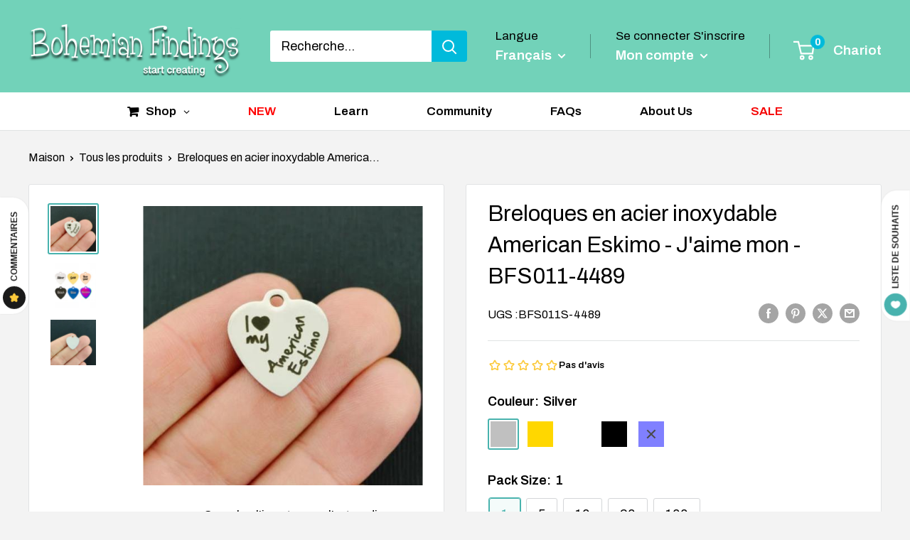

--- FILE ---
content_type: text/html; charset=utf-8
request_url: https://www.bohemianfindings.com/fr/products/american-eskimo-stainless-steel-charms-i-love-my-bfs011-4489
body_size: 106243
content:
<!doctype html>

<html class="no-js" lang="fr">
  <head>
    <meta charset="utf-8">
    <meta name="viewport" content="width=device-width, initial-scale=1.0, height=device-height, minimum-scale=1.0, maximum-scale=1.0">
    <meta name="theme-color" content="#49b3ae">

    <title>Breloques en acier inoxydable American Eskimo - J&#39;aime mon - BFS011-44</title><meta name="description" content="Breloques en acier inoxydable gravées au laser &quot;I heart my American Eskimo&quot;, de notre ligne exclusive conçue par Bohemian Findings. Disponible en finitions argent, or, or rose, noir, bleu et arc-en-ciel. Jetez un œil à la deuxième photo pour des exemples ! Sélectionnez votre finition préférée parmi les options de coule"><link rel="canonical" href="https://www.bohemianfindings.com/fr/products/american-eskimo-stainless-steel-charms-i-love-my-bfs011-4489"><link rel="shortcut icon" href="//www.bohemianfindings.com/cdn/shop/files/Favicon_96x96.png?v=1613540508" type="image/png"><link rel="preload" as="style" href="//www.bohemianfindings.com/cdn/shop/t/79/assets/theme.css?v=90128643237455089561746737599">
    <link rel="preload" as="script" href="//www.bohemianfindings.com/cdn/shop/t/79/assets/theme.js?v=1815320689903517791746737599">
    <link rel="preconnect" href="https://cdn.shopify.com">
    <link rel="preconnect" href="https://fonts.shopifycdn.com">
    <link rel="dns-prefetch" href="https://productreviews.shopifycdn.com">
    <link rel="dns-prefetch" href="https://ajax.googleapis.com">
    <link rel="dns-prefetch" href="https://maps.googleapis.com">
    <link rel="dns-prefetch" href="https://maps.gstatic.com">

    <meta property="og:type" content="product">
  <meta property="og:title" content="Breloques en acier inoxydable American Eskimo - J&#39;aime mon - BFS011-4489"><meta property="og:image" content="http://www.bohemianfindings.com/cdn/shop/products/American-Eskimo-Stainless-Steel-Charms-I-love-my-BFS011-4489.jpg?v=1758173292">
    <meta property="og:image:secure_url" content="https://www.bohemianfindings.com/cdn/shop/products/American-Eskimo-Stainless-Steel-Charms-I-love-my-BFS011-4489.jpg?v=1758173292">
    <meta property="og:image:width" content="500">
    <meta property="og:image:height" content="500">
    <meta property="product:availability" content="in stock"><meta property="product:price:amount" content="1.79">
  <meta property="product:price:currency" content="USD"><meta property="og:description" content="Breloques en acier inoxydable gravées au laser &quot;I heart my American Eskimo&quot;, de notre ligne exclusive conçue par Bohemian Findings. Disponible en finitions argent, or, or rose, noir, bleu et arc-en-ciel. Jetez un œil à la deuxième photo pour des exemples ! Sélectionnez votre finition préférée parmi les options de coule"><meta property="og:url" content="https://www.bohemianfindings.com/fr/products/american-eskimo-stainless-steel-charms-i-love-my-bfs011-4489">
<meta property="og:site_name" content="Bohemian Findings"><meta name="twitter:card" content="summary"><meta name="twitter:title" content="Breloques en acier inoxydable American Eskimo - J&#39;aime mon - BFS011-4489">
  <meta name="twitter:description" content="Breloques en acier inoxydable gravées au laser &quot;I heart my American Eskimo&quot;, de notre ligne exclusive conçue par Bohemian Findings. Disponible en finitions argent, or, or rose, noir, bleu et arc-en-ciel. Jetez un œil à la deuxième photo pour des exemples ! Sélectionnez votre finition préférée parmi les options de couleur et entrez le nombre de charms que vous souhaitez commander dans la case Quantité - le prix de gros est automatiquement appliqué ! Achetez plus, économisez plus ! Les breloques sont fabriquées en acier inoxydable de haute qualité, polies à la main des deux côtés. L&#39;or, l&#39;or rose, le bleu, le noir et l&#39;arc-en-ciel les finitions sont liées magnétiquement avec de l&#39;acier inoxydable coloré pour obtenir un placage durable et permanent . Tous nos charmes sont hypoallergénique et ne ternit pas ! Le design ne se décolore pas, car nous n&#39;utilisons">
  <meta name="twitter:image" content="https://www.bohemianfindings.com/cdn/shop/products/American-Eskimo-Stainless-Steel-Charms-I-love-my-BFS011-4489_600x600_crop_center.jpg?v=1758173292">
    <link rel="preload" href="//www.bohemianfindings.com/cdn/fonts/archivo/archivo_n4.dc8d917cc69af0a65ae04d01fd8eeab28a3573c9.woff2" as="font" type="font/woff2" crossorigin><link rel="preload" href="//www.bohemianfindings.com/cdn/fonts/archivo/archivo_n4.dc8d917cc69af0a65ae04d01fd8eeab28a3573c9.woff2" as="font" type="font/woff2" crossorigin><style>
  @font-face {
  font-family: Archivo;
  font-weight: 400;
  font-style: normal;
  font-display: swap;
  src: url("//www.bohemianfindings.com/cdn/fonts/archivo/archivo_n4.dc8d917cc69af0a65ae04d01fd8eeab28a3573c9.woff2") format("woff2"),
       url("//www.bohemianfindings.com/cdn/fonts/archivo/archivo_n4.bd6b9c34fdb81d7646836be8065ce3c80a2cc984.woff") format("woff");
}

  @font-face {
  font-family: Archivo;
  font-weight: 400;
  font-style: normal;
  font-display: swap;
  src: url("//www.bohemianfindings.com/cdn/fonts/archivo/archivo_n4.dc8d917cc69af0a65ae04d01fd8eeab28a3573c9.woff2") format("woff2"),
       url("//www.bohemianfindings.com/cdn/fonts/archivo/archivo_n4.bd6b9c34fdb81d7646836be8065ce3c80a2cc984.woff") format("woff");
}

@font-face {
  font-family: Archivo;
  font-weight: 600;
  font-style: normal;
  font-display: swap;
  src: url("//www.bohemianfindings.com/cdn/fonts/archivo/archivo_n6.06ce7cb3e84f9557d04c35761e39e39ea101fb19.woff2") format("woff2"),
       url("//www.bohemianfindings.com/cdn/fonts/archivo/archivo_n6.5dd16bc207dfc6d25ca8472d89387d828f610453.woff") format("woff");
}

@font-face {
  font-family: Archivo;
  font-weight: 400;
  font-style: italic;
  font-display: swap;
  src: url("//www.bohemianfindings.com/cdn/fonts/archivo/archivo_i4.37d8c4e02dc4f8e8b559f47082eb24a5c48c2908.woff2") format("woff2"),
       url("//www.bohemianfindings.com/cdn/fonts/archivo/archivo_i4.839d35d75c605237591e73815270f86ab696602c.woff") format("woff");
}


  @font-face {
  font-family: Archivo;
  font-weight: 700;
  font-style: normal;
  font-display: swap;
  src: url("//www.bohemianfindings.com/cdn/fonts/archivo/archivo_n7.651b020b3543640c100112be6f1c1b8e816c7f13.woff2") format("woff2"),
       url("//www.bohemianfindings.com/cdn/fonts/archivo/archivo_n7.7e9106d320e6594976a7dcb57957f3e712e83c96.woff") format("woff");
}

  @font-face {
  font-family: Archivo;
  font-weight: 400;
  font-style: italic;
  font-display: swap;
  src: url("//www.bohemianfindings.com/cdn/fonts/archivo/archivo_i4.37d8c4e02dc4f8e8b559f47082eb24a5c48c2908.woff2") format("woff2"),
       url("//www.bohemianfindings.com/cdn/fonts/archivo/archivo_i4.839d35d75c605237591e73815270f86ab696602c.woff") format("woff");
}

  @font-face {
  font-family: Archivo;
  font-weight: 700;
  font-style: italic;
  font-display: swap;
  src: url("//www.bohemianfindings.com/cdn/fonts/archivo/archivo_i7.3dc798c6f261b8341dd97dd5c78d97d457c63517.woff2") format("woff2"),
       url("//www.bohemianfindings.com/cdn/fonts/archivo/archivo_i7.3b65e9d326e7379bd5f15bcb927c5d533d950ff6.woff") format("woff");
}


  :root {
    --default-text-font-size : 15px;
    --base-text-font-size    : 18px;
    --heading-font-family    : Archivo, sans-serif;
    --heading-font-weight    : 400;
    --heading-font-style     : normal;
    --text-font-family       : Archivo, sans-serif;
    --text-font-weight       : 400;
    --text-font-style        : normal;
    --text-font-bolder-weight: 600;
    --text-link-decoration   : underline;

    --text-color               : #000000;
    --text-color-rgb           : 0, 0, 0;
    --heading-color            : #000000;
    --border-color             : #e1e3e4;
    --border-color-rgb         : 225, 227, 228;
    --form-border-color        : #d4d6d8;
    --accent-color             : #49b3ae;
    --accent-color-rgb         : 73, 179, 174;
    --link-color               : #0089a1;
    --link-color-hover         : #004854;
    --background               : #f3f3f3;
    --secondary-background     : #ffffff;
    --secondary-background-rgb : 255, 255, 255;
    --accent-background        : rgba(73, 179, 174, 0.08);

    --input-background: #ffffff;

    --error-color       : #ff0000;
    --error-background  : rgba(255, 0, 0, 0.07);
    --success-color     : #00aa00;
    --success-background: rgba(0, 170, 0, 0.11);

    --primary-button-background      : #00badb;
    --primary-button-background-rgb  : 0, 186, 219;
    --primary-button-text-color      : #ffffff;
    --secondary-button-background    : #00db1b;
    --secondary-button-background-rgb: 0, 219, 27;
    --secondary-button-text-color    : #ffffff;

    --header-background      : #72d2b9;
    --header-text-color      : #ffffff;
    --header-light-text-color: #000000;
    --header-border-color    : rgba(0, 0, 0, 0.3);
    --header-accent-color    : #00badb;

    --footer-background-color:    #76d4bc;
    --footer-heading-text-color:  #1e2d7d;
    --footer-body-text-color:     #000000;
    --footer-body-text-color-rgb: 0, 0, 0;
    --footer-accent-color:        #00badb;
    --footer-accent-color-rgb:    0, 186, 219;
    --footer-border:              none;
    
    --flickity-arrow-color: #abb1b4;--product-on-sale-accent           : #ee0000;
    --product-on-sale-accent-rgb       : 238, 0, 0;
    --product-on-sale-color            : #ffffff;
    --product-in-stock-color           : #008a00;
    --product-low-stock-color          : #ee0000;
    --product-sold-out-color           : #8a9297;
    --product-custom-label-1-background: #008a00;
    --product-custom-label-1-color     : #ffffff;
    --product-custom-label-2-background: #00a500;
    --product-custom-label-2-color     : #ffffff;
    --product-review-star-color        : #ffbd00;

    --mobile-container-gutter : 20px;
    --desktop-container-gutter: 40px;

    /* Shopify related variables */
    --payment-terms-background-color: #f3f3f3;
  }
</style>

<script>
  // IE11 does not have support for CSS variables, so we have to polyfill them
  if (!(((window || {}).CSS || {}).supports && window.CSS.supports('(--a: 0)'))) {
    const script = document.createElement('script');
    script.type = 'text/javascript';
    script.src = 'https://cdn.jsdelivr.net/npm/css-vars-ponyfill@2';
    script.onload = function() {
      cssVars({});
    };

    document.getElementsByTagName('head')[0].appendChild(script);
  }
</script>


    <script>window.performance && window.performance.mark && window.performance.mark('shopify.content_for_header.start');</script><meta name="google-site-verification" content="Iyxaf_e-dZ2WDqnhevxADZRiSMWR9B7QL5e87jbkss4">
<meta name="facebook-domain-verification" content="fm9frqdz0zxymifl2170bpy6n73hze">
<meta name="facebook-domain-verification" content="jrka3eua7jmxmadtwl2h94b0q46qob">
<meta id="shopify-digital-wallet" name="shopify-digital-wallet" content="/25192562772/digital_wallets/dialog">
<meta name="shopify-checkout-api-token" content="27df35f7bc50cfba5038dd54a8acec05">
<meta id="in-context-paypal-metadata" data-shop-id="25192562772" data-venmo-supported="false" data-environment="production" data-locale="fr_FR" data-paypal-v4="true" data-currency="USD">
<link rel="alternate" hreflang="x-default" href="https://www.bohemianfindings.com/products/american-eskimo-stainless-steel-charms-i-love-my-bfs011-4489">
<link rel="alternate" hreflang="en" href="https://www.bohemianfindings.com/products/american-eskimo-stainless-steel-charms-i-love-my-bfs011-4489">
<link rel="alternate" hreflang="fr" href="https://www.bohemianfindings.com/fr/products/american-eskimo-stainless-steel-charms-i-love-my-bfs011-4489">
<link rel="alternate" type="application/json+oembed" href="https://www.bohemianfindings.com/fr/products/american-eskimo-stainless-steel-charms-i-love-my-bfs011-4489.oembed">
<script async="async" src="/checkouts/internal/preloads.js?locale=fr-US"></script>
<link rel="preconnect" href="https://shop.app" crossorigin="anonymous">
<script async="async" src="https://shop.app/checkouts/internal/preloads.js?locale=fr-US&shop_id=25192562772" crossorigin="anonymous"></script>
<script id="apple-pay-shop-capabilities" type="application/json">{"shopId":25192562772,"countryCode":"CA","currencyCode":"USD","merchantCapabilities":["supports3DS"],"merchantId":"gid:\/\/shopify\/Shop\/25192562772","merchantName":"Bohemian Findings","requiredBillingContactFields":["postalAddress","email"],"requiredShippingContactFields":["postalAddress","email"],"shippingType":"shipping","supportedNetworks":["visa","masterCard","amex","discover","jcb"],"total":{"type":"pending","label":"Bohemian Findings","amount":"1.00"},"shopifyPaymentsEnabled":true,"supportsSubscriptions":true}</script>
<script id="shopify-features" type="application/json">{"accessToken":"27df35f7bc50cfba5038dd54a8acec05","betas":["rich-media-storefront-analytics"],"domain":"www.bohemianfindings.com","predictiveSearch":true,"shopId":25192562772,"locale":"fr"}</script>
<script>var Shopify = Shopify || {};
Shopify.shop = "bohemianfinding.myshopify.com";
Shopify.locale = "fr";
Shopify.currency = {"active":"USD","rate":"1.0"};
Shopify.country = "US";
Shopify.theme = {"name":"Warehouse - SE - 08 May '25","id":145964531909,"schema_name":"Warehouse","schema_version":"6.3.0","theme_store_id":871,"role":"main"};
Shopify.theme.handle = "null";
Shopify.theme.style = {"id":null,"handle":null};
Shopify.cdnHost = "www.bohemianfindings.com/cdn";
Shopify.routes = Shopify.routes || {};
Shopify.routes.root = "/fr/";</script>
<script type="module">!function(o){(o.Shopify=o.Shopify||{}).modules=!0}(window);</script>
<script>!function(o){function n(){var o=[];function n(){o.push(Array.prototype.slice.apply(arguments))}return n.q=o,n}var t=o.Shopify=o.Shopify||{};t.loadFeatures=n(),t.autoloadFeatures=n()}(window);</script>
<script>
  window.ShopifyPay = window.ShopifyPay || {};
  window.ShopifyPay.apiHost = "shop.app\/pay";
  window.ShopifyPay.redirectState = null;
</script>
<script id="shop-js-analytics" type="application/json">{"pageType":"product"}</script>
<script defer="defer" async type="module" src="//www.bohemianfindings.com/cdn/shopifycloud/shop-js/modules/v2/client.init-shop-cart-sync_Lpn8ZOi5.fr.esm.js"></script>
<script defer="defer" async type="module" src="//www.bohemianfindings.com/cdn/shopifycloud/shop-js/modules/v2/chunk.common_X4Hu3kma.esm.js"></script>
<script defer="defer" async type="module" src="//www.bohemianfindings.com/cdn/shopifycloud/shop-js/modules/v2/chunk.modal_BV0V5IrV.esm.js"></script>
<script type="module">
  await import("//www.bohemianfindings.com/cdn/shopifycloud/shop-js/modules/v2/client.init-shop-cart-sync_Lpn8ZOi5.fr.esm.js");
await import("//www.bohemianfindings.com/cdn/shopifycloud/shop-js/modules/v2/chunk.common_X4Hu3kma.esm.js");
await import("//www.bohemianfindings.com/cdn/shopifycloud/shop-js/modules/v2/chunk.modal_BV0V5IrV.esm.js");

  window.Shopify.SignInWithShop?.initShopCartSync?.({"fedCMEnabled":true,"windoidEnabled":true});

</script>
<script>
  window.Shopify = window.Shopify || {};
  if (!window.Shopify.featureAssets) window.Shopify.featureAssets = {};
  window.Shopify.featureAssets['shop-js'] = {"shop-cart-sync":["modules/v2/client.shop-cart-sync_hBo3gat_.fr.esm.js","modules/v2/chunk.common_X4Hu3kma.esm.js","modules/v2/chunk.modal_BV0V5IrV.esm.js"],"init-fed-cm":["modules/v2/client.init-fed-cm_BoVeauXL.fr.esm.js","modules/v2/chunk.common_X4Hu3kma.esm.js","modules/v2/chunk.modal_BV0V5IrV.esm.js"],"init-shop-email-lookup-coordinator":["modules/v2/client.init-shop-email-lookup-coordinator_CX4-Y-CZ.fr.esm.js","modules/v2/chunk.common_X4Hu3kma.esm.js","modules/v2/chunk.modal_BV0V5IrV.esm.js"],"init-windoid":["modules/v2/client.init-windoid_iuUmw7cp.fr.esm.js","modules/v2/chunk.common_X4Hu3kma.esm.js","modules/v2/chunk.modal_BV0V5IrV.esm.js"],"shop-button":["modules/v2/client.shop-button_DumFxEIo.fr.esm.js","modules/v2/chunk.common_X4Hu3kma.esm.js","modules/v2/chunk.modal_BV0V5IrV.esm.js"],"shop-cash-offers":["modules/v2/client.shop-cash-offers_BPdnZcGX.fr.esm.js","modules/v2/chunk.common_X4Hu3kma.esm.js","modules/v2/chunk.modal_BV0V5IrV.esm.js"],"shop-toast-manager":["modules/v2/client.shop-toast-manager_sjv6XvZD.fr.esm.js","modules/v2/chunk.common_X4Hu3kma.esm.js","modules/v2/chunk.modal_BV0V5IrV.esm.js"],"init-shop-cart-sync":["modules/v2/client.init-shop-cart-sync_Lpn8ZOi5.fr.esm.js","modules/v2/chunk.common_X4Hu3kma.esm.js","modules/v2/chunk.modal_BV0V5IrV.esm.js"],"init-customer-accounts-sign-up":["modules/v2/client.init-customer-accounts-sign-up_DQVKlaja.fr.esm.js","modules/v2/client.shop-login-button_DkHUpD44.fr.esm.js","modules/v2/chunk.common_X4Hu3kma.esm.js","modules/v2/chunk.modal_BV0V5IrV.esm.js"],"pay-button":["modules/v2/client.pay-button_DN6Ek-nh.fr.esm.js","modules/v2/chunk.common_X4Hu3kma.esm.js","modules/v2/chunk.modal_BV0V5IrV.esm.js"],"init-customer-accounts":["modules/v2/client.init-customer-accounts_BQOJrVdv.fr.esm.js","modules/v2/client.shop-login-button_DkHUpD44.fr.esm.js","modules/v2/chunk.common_X4Hu3kma.esm.js","modules/v2/chunk.modal_BV0V5IrV.esm.js"],"avatar":["modules/v2/client.avatar_BTnouDA3.fr.esm.js"],"init-shop-for-new-customer-accounts":["modules/v2/client.init-shop-for-new-customer-accounts_DW7xpOCZ.fr.esm.js","modules/v2/client.shop-login-button_DkHUpD44.fr.esm.js","modules/v2/chunk.common_X4Hu3kma.esm.js","modules/v2/chunk.modal_BV0V5IrV.esm.js"],"shop-follow-button":["modules/v2/client.shop-follow-button_CXr7UFuQ.fr.esm.js","modules/v2/chunk.common_X4Hu3kma.esm.js","modules/v2/chunk.modal_BV0V5IrV.esm.js"],"checkout-modal":["modules/v2/client.checkout-modal_CXg0VCPn.fr.esm.js","modules/v2/chunk.common_X4Hu3kma.esm.js","modules/v2/chunk.modal_BV0V5IrV.esm.js"],"shop-login-button":["modules/v2/client.shop-login-button_DkHUpD44.fr.esm.js","modules/v2/chunk.common_X4Hu3kma.esm.js","modules/v2/chunk.modal_BV0V5IrV.esm.js"],"lead-capture":["modules/v2/client.lead-capture_C9SxlK5K.fr.esm.js","modules/v2/chunk.common_X4Hu3kma.esm.js","modules/v2/chunk.modal_BV0V5IrV.esm.js"],"shop-login":["modules/v2/client.shop-login_DQBEMTrD.fr.esm.js","modules/v2/chunk.common_X4Hu3kma.esm.js","modules/v2/chunk.modal_BV0V5IrV.esm.js"],"payment-terms":["modules/v2/client.payment-terms_CokxZuo0.fr.esm.js","modules/v2/chunk.common_X4Hu3kma.esm.js","modules/v2/chunk.modal_BV0V5IrV.esm.js"]};
</script>
<script>(function() {
  var isLoaded = false;
  function asyncLoad() {
    if (isLoaded) return;
    isLoaded = true;
    var urls = ["https:\/\/bingshoppingtool-t2app-prod.trafficmanager.net\/uet\/tracking_script?shop=bohemianfinding.myshopify.com","https:\/\/design-packs.herokuapp.com\/design_packs_file.js?shop=bohemianfinding.myshopify.com","\/\/cdn.shopify.com\/proxy\/ec58d2a958cd739ea152d03dc75629cc3ad3a6aa72c38e5fbd335a29133c3154\/bingshoppingtool-t2app-prod.trafficmanager.net\/api\/ShopifyMT\/v1\/uet\/tracking_script?shop=bohemianfinding.myshopify.com\u0026sp-cache-control=cHVibGljLCBtYXgtYWdlPTkwMA","https:\/\/customer-first-focus.b-cdn.net\/cffPCLoader_min.js?shop=bohemianfinding.myshopify.com"];
    for (var i = 0; i < urls.length; i++) {
      var s = document.createElement('script');
      s.type = 'text/javascript';
      s.async = true;
      s.src = urls[i];
      var x = document.getElementsByTagName('script')[0];
      x.parentNode.insertBefore(s, x);
    }
  };
  if(window.attachEvent) {
    window.attachEvent('onload', asyncLoad);
  } else {
    window.addEventListener('load', asyncLoad, false);
  }
})();</script>
<script id="__st">var __st={"a":25192562772,"offset":-18000,"reqid":"9aba46f4-bca7-4bcd-b05b-81886b733019-1769996428","pageurl":"www.bohemianfindings.com\/fr\/products\/american-eskimo-stainless-steel-charms-i-love-my-bfs011-4489","u":"b658da0f7a1a","p":"product","rtyp":"product","rid":7223653859525};</script>
<script>window.ShopifyPaypalV4VisibilityTracking = true;</script>
<script id="captcha-bootstrap">!function(){'use strict';const t='contact',e='account',n='new_comment',o=[[t,t],['blogs',n],['comments',n],[t,'customer']],c=[[e,'customer_login'],[e,'guest_login'],[e,'recover_customer_password'],[e,'create_customer']],r=t=>t.map((([t,e])=>`form[action*='/${t}']:not([data-nocaptcha='true']) input[name='form_type'][value='${e}']`)).join(','),a=t=>()=>t?[...document.querySelectorAll(t)].map((t=>t.form)):[];function s(){const t=[...o],e=r(t);return a(e)}const i='password',u='form_key',d=['recaptcha-v3-token','g-recaptcha-response','h-captcha-response',i],f=()=>{try{return window.sessionStorage}catch{return}},m='__shopify_v',_=t=>t.elements[u];function p(t,e,n=!1){try{const o=window.sessionStorage,c=JSON.parse(o.getItem(e)),{data:r}=function(t){const{data:e,action:n}=t;return t[m]||n?{data:e,action:n}:{data:t,action:n}}(c);for(const[e,n]of Object.entries(r))t.elements[e]&&(t.elements[e].value=n);n&&o.removeItem(e)}catch(o){console.error('form repopulation failed',{error:o})}}const l='form_type',E='cptcha';function T(t){t.dataset[E]=!0}const w=window,h=w.document,L='Shopify',v='ce_forms',y='captcha';let A=!1;((t,e)=>{const n=(g='f06e6c50-85a8-45c8-87d0-21a2b65856fe',I='https://cdn.shopify.com/shopifycloud/storefront-forms-hcaptcha/ce_storefront_forms_captcha_hcaptcha.v1.5.2.iife.js',D={infoText:'Protégé par hCaptcha',privacyText:'Confidentialité',termsText:'Conditions'},(t,e,n)=>{const o=w[L][v],c=o.bindForm;if(c)return c(t,g,e,D).then(n);var r;o.q.push([[t,g,e,D],n]),r=I,A||(h.body.append(Object.assign(h.createElement('script'),{id:'captcha-provider',async:!0,src:r})),A=!0)});var g,I,D;w[L]=w[L]||{},w[L][v]=w[L][v]||{},w[L][v].q=[],w[L][y]=w[L][y]||{},w[L][y].protect=function(t,e){n(t,void 0,e),T(t)},Object.freeze(w[L][y]),function(t,e,n,w,h,L){const[v,y,A,g]=function(t,e,n){const i=e?o:[],u=t?c:[],d=[...i,...u],f=r(d),m=r(i),_=r(d.filter((([t,e])=>n.includes(e))));return[a(f),a(m),a(_),s()]}(w,h,L),I=t=>{const e=t.target;return e instanceof HTMLFormElement?e:e&&e.form},D=t=>v().includes(t);t.addEventListener('submit',(t=>{const e=I(t);if(!e)return;const n=D(e)&&!e.dataset.hcaptchaBound&&!e.dataset.recaptchaBound,o=_(e),c=g().includes(e)&&(!o||!o.value);(n||c)&&t.preventDefault(),c&&!n&&(function(t){try{if(!f())return;!function(t){const e=f();if(!e)return;const n=_(t);if(!n)return;const o=n.value;o&&e.removeItem(o)}(t);const e=Array.from(Array(32),(()=>Math.random().toString(36)[2])).join('');!function(t,e){_(t)||t.append(Object.assign(document.createElement('input'),{type:'hidden',name:u})),t.elements[u].value=e}(t,e),function(t,e){const n=f();if(!n)return;const o=[...t.querySelectorAll(`input[type='${i}']`)].map((({name:t})=>t)),c=[...d,...o],r={};for(const[a,s]of new FormData(t).entries())c.includes(a)||(r[a]=s);n.setItem(e,JSON.stringify({[m]:1,action:t.action,data:r}))}(t,e)}catch(e){console.error('failed to persist form',e)}}(e),e.submit())}));const S=(t,e)=>{t&&!t.dataset[E]&&(n(t,e.some((e=>e===t))),T(t))};for(const o of['focusin','change'])t.addEventListener(o,(t=>{const e=I(t);D(e)&&S(e,y())}));const B=e.get('form_key'),M=e.get(l),P=B&&M;t.addEventListener('DOMContentLoaded',(()=>{const t=y();if(P)for(const e of t)e.elements[l].value===M&&p(e,B);[...new Set([...A(),...v().filter((t=>'true'===t.dataset.shopifyCaptcha))])].forEach((e=>S(e,t)))}))}(h,new URLSearchParams(w.location.search),n,t,e,['guest_login'])})(!0,!0)}();</script>
<script integrity="sha256-4kQ18oKyAcykRKYeNunJcIwy7WH5gtpwJnB7kiuLZ1E=" data-source-attribution="shopify.loadfeatures" defer="defer" src="//www.bohemianfindings.com/cdn/shopifycloud/storefront/assets/storefront/load_feature-a0a9edcb.js" crossorigin="anonymous"></script>
<script crossorigin="anonymous" defer="defer" src="//www.bohemianfindings.com/cdn/shopifycloud/storefront/assets/shopify_pay/storefront-65b4c6d7.js?v=20250812"></script>
<script data-source-attribution="shopify.dynamic_checkout.dynamic.init">var Shopify=Shopify||{};Shopify.PaymentButton=Shopify.PaymentButton||{isStorefrontPortableWallets:!0,init:function(){window.Shopify.PaymentButton.init=function(){};var t=document.createElement("script");t.src="https://www.bohemianfindings.com/cdn/shopifycloud/portable-wallets/latest/portable-wallets.fr.js",t.type="module",document.head.appendChild(t)}};
</script>
<script data-source-attribution="shopify.dynamic_checkout.buyer_consent">
  function portableWalletsHideBuyerConsent(e){var t=document.getElementById("shopify-buyer-consent"),n=document.getElementById("shopify-subscription-policy-button");t&&n&&(t.classList.add("hidden"),t.setAttribute("aria-hidden","true"),n.removeEventListener("click",e))}function portableWalletsShowBuyerConsent(e){var t=document.getElementById("shopify-buyer-consent"),n=document.getElementById("shopify-subscription-policy-button");t&&n&&(t.classList.remove("hidden"),t.removeAttribute("aria-hidden"),n.addEventListener("click",e))}window.Shopify?.PaymentButton&&(window.Shopify.PaymentButton.hideBuyerConsent=portableWalletsHideBuyerConsent,window.Shopify.PaymentButton.showBuyerConsent=portableWalletsShowBuyerConsent);
</script>
<script data-source-attribution="shopify.dynamic_checkout.cart.bootstrap">document.addEventListener("DOMContentLoaded",(function(){function t(){return document.querySelector("shopify-accelerated-checkout-cart, shopify-accelerated-checkout")}if(t())Shopify.PaymentButton.init();else{new MutationObserver((function(e,n){t()&&(Shopify.PaymentButton.init(),n.disconnect())})).observe(document.body,{childList:!0,subtree:!0})}}));
</script>
<link id="shopify-accelerated-checkout-styles" rel="stylesheet" media="screen" href="https://www.bohemianfindings.com/cdn/shopifycloud/portable-wallets/latest/accelerated-checkout-backwards-compat.css" crossorigin="anonymous">
<style id="shopify-accelerated-checkout-cart">
        #shopify-buyer-consent {
  margin-top: 1em;
  display: inline-block;
  width: 100%;
}

#shopify-buyer-consent.hidden {
  display: none;
}

#shopify-subscription-policy-button {
  background: none;
  border: none;
  padding: 0;
  text-decoration: underline;
  font-size: inherit;
  cursor: pointer;
}

#shopify-subscription-policy-button::before {
  box-shadow: none;
}

      </style>

<script>window.performance && window.performance.mark && window.performance.mark('shopify.content_for_header.end');</script>

    <link rel="stylesheet" href="//www.bohemianfindings.com/cdn/shop/t/79/assets/theme.css?v=90128643237455089561746737599">

    <script type="application/ld+json">{"@context":"http:\/\/schema.org\/","@id":"\/fr\/products\/american-eskimo-stainless-steel-charms-i-love-my-bfs011-4489#product","@type":"ProductGroup","brand":{"@type":"Brand","name":"Engraving"},"category":"Craft Supplies \u0026 Tools \u003e Beads, Gems \u0026 Cabochons \u003e Charms \u0026 Pendants \u003e Charms","description":" Breloques en acier inoxydable gravées au laser \"I heart my American Eskimo\", de notre ligne exclusive conçue par Bohemian Findings.\n\n Disponible en finitions argent, or, or rose, noir, bleu et arc-en-ciel. Jetez un œil à la deuxième photo pour des exemples !\n\nSélectionnez votre finition préférée parmi les options de couleur et entrez le nombre de charms que vous souhaitez commander dans la case Quantité - le prix de gros est automatiquement appliqué ! Achetez plus, économisez plus !\n\nLes breloques sont fabriquées en acier inoxydable de haute qualité, polies à la main des deux côtés. L'or, l'or rose, le bleu, le noir et l'arc-en-ciel les finitions sont liées magnétiquement avec de l'acier inoxydable coloré pour obtenir un placage durable et permanent . Tous nos charmes sont hypoallergénique et ne ternit pas ! Le design ne se décolore pas, car nous n'utilisons pas de peintures en aérosol ou de produits chimiques dans notre processus de gravure au laser. Nous faisons toute la conception et le laser ici même dans notre boutique !\n\nDimensions : 3\/4\" x 7\/8\" ou 19mm x 22mm Taille du trou : 2 mm \n\nIntéressé par un design personnalisé ?\n\nConsultez notre section de conception personnalisée . Nous serions ravis de travailler avec vous pour faire de votre vision créative une réalité !\n\nDélai de traitement :\n\nTous nos charms gravés en acier inoxydable sont fabriqués sur commande. Nous expédions toujours les commandes aussi rapidement que possible, mais veuillez vous référer au délai de traitement indiqué dans la liste. N'hésitez pas à nous contacter si vous avez des questions, ou si vous avez un délai à respecter ! Merci beaucoup pour votre patience et votre compréhension.\n\nNotes IMPORTANTES:\n\nTous nos produits sont sans plomb et sans nickel. Comme ils contiennent de petites pièces, tous les articles sont destinés à la fabrication de bijoux\/artisanat pour adultes uniquement, et ne sont pas destinés aux enfants de moins de 15 ans.\n\n Tous nos designs sont créés et détenus par Bohemian Findings, et ne peuvent être reproduits sans autorisation écrite.","hasVariant":[{"@id":"\/fr\/products\/american-eskimo-stainless-steel-charms-i-love-my-bfs011-4489?variant=42231248912581#variant","@type":"Product","image":"https:\/\/www.bohemianfindings.com\/cdn\/shop\/products\/American-Eskimo-Stainless-Steel-Charms-I-love-my-BFS011-4489.jpg?v=1758173292\u0026width=1920","name":"Breloques en acier inoxydable American Eskimo - J'aime mon - BFS011-4489 - Silver \/ 1","offers":{"@id":"\/fr\/products\/american-eskimo-stainless-steel-charms-i-love-my-bfs011-4489?variant=42231248912581#offer","@type":"Offer","availability":"http:\/\/schema.org\/InStock","price":"1.79","priceCurrency":"USD","url":"https:\/\/www.bohemianfindings.com\/fr\/products\/american-eskimo-stainless-steel-charms-i-love-my-bfs011-4489?variant=42231248912581"},"sku":"BFS011S-4489"},{"@id":"\/fr\/products\/american-eskimo-stainless-steel-charms-i-love-my-bfs011-4489?variant=42231248945349#variant","@type":"Product","image":"https:\/\/www.bohemianfindings.com\/cdn\/shop\/products\/American-Eskimo-Stainless-Steel-Charms-I-love-my-BFS011-4489.jpg?v=1758173292\u0026width=1920","name":"Breloques en acier inoxydable American Eskimo - J'aime mon - BFS011-4489 - Silver \/ 5","offers":{"@id":"\/fr\/products\/american-eskimo-stainless-steel-charms-i-love-my-bfs011-4489?variant=42231248945349#offer","@type":"Offer","availability":"http:\/\/schema.org\/InStock","price":"7.98","priceCurrency":"USD","url":"https:\/\/www.bohemianfindings.com\/fr\/products\/american-eskimo-stainless-steel-charms-i-love-my-bfs011-4489?variant=42231248945349"},"sku":"BFS011S-4489(5)"},{"@id":"\/fr\/products\/american-eskimo-stainless-steel-charms-i-love-my-bfs011-4489?variant=42231248978117#variant","@type":"Product","image":"https:\/\/www.bohemianfindings.com\/cdn\/shop\/products\/American-Eskimo-Stainless-Steel-Charms-I-love-my-BFS011-4489.jpg?v=1758173292\u0026width=1920","name":"Breloques en acier inoxydable American Eskimo - J'aime mon - BFS011-4489 - Silver \/ 10","offers":{"@id":"\/fr\/products\/american-eskimo-stainless-steel-charms-i-love-my-bfs011-4489?variant=42231248978117#offer","@type":"Offer","availability":"http:\/\/schema.org\/InStock","price":"14.28","priceCurrency":"USD","url":"https:\/\/www.bohemianfindings.com\/fr\/products\/american-eskimo-stainless-steel-charms-i-love-my-bfs011-4489?variant=42231248978117"},"sku":"BFS011S-4489(10)"},{"@id":"\/fr\/products\/american-eskimo-stainless-steel-charms-i-love-my-bfs011-4489?variant=42231249010885#variant","@type":"Product","image":"https:\/\/www.bohemianfindings.com\/cdn\/shop\/products\/American-Eskimo-Stainless-Steel-Charms-I-love-my-BFS011-4489.jpg?v=1758173292\u0026width=1920","name":"Breloques en acier inoxydable American Eskimo - J'aime mon - BFS011-4489 - Silver \/ 20","offers":{"@id":"\/fr\/products\/american-eskimo-stainless-steel-charms-i-love-my-bfs011-4489?variant=42231249010885#offer","@type":"Offer","availability":"http:\/\/schema.org\/InStock","price":"23.88","priceCurrency":"USD","url":"https:\/\/www.bohemianfindings.com\/fr\/products\/american-eskimo-stainless-steel-charms-i-love-my-bfs011-4489?variant=42231249010885"},"sku":"BFS011S-4489(20)"},{"@id":"\/fr\/products\/american-eskimo-stainless-steel-charms-i-love-my-bfs011-4489?variant=42231249043653#variant","@type":"Product","image":"https:\/\/www.bohemianfindings.com\/cdn\/shop\/products\/American-Eskimo-Stainless-Steel-Charms-I-love-my-BFS011-4489.jpg?v=1758173292\u0026width=1920","name":"Breloques en acier inoxydable American Eskimo - J'aime mon - BFS011-4489 - Silver \/ 100","offers":{"@id":"\/fr\/products\/american-eskimo-stainless-steel-charms-i-love-my-bfs011-4489?variant=42231249043653#offer","@type":"Offer","availability":"http:\/\/schema.org\/InStock","price":"107.40","priceCurrency":"USD","url":"https:\/\/www.bohemianfindings.com\/fr\/products\/american-eskimo-stainless-steel-charms-i-love-my-bfs011-4489?variant=42231249043653"},"sku":"BFS011S-4489(100)"},{"@id":"\/fr\/products\/american-eskimo-stainless-steel-charms-i-love-my-bfs011-4489?variant=42231249076421#variant","@type":"Product","image":"https:\/\/www.bohemianfindings.com\/cdn\/shop\/products\/American-Eskimo-Stainless-Steel-Charms-I-love-my-BFS011-4489.jpg?v=1758173292\u0026width=1920","name":"Breloques en acier inoxydable American Eskimo - J'aime mon - BFS011-4489 - Gold \/ 1","offers":{"@id":"\/fr\/products\/american-eskimo-stainless-steel-charms-i-love-my-bfs011-4489?variant=42231249076421#offer","@type":"Offer","availability":"http:\/\/schema.org\/InStock","price":"2.10","priceCurrency":"USD","url":"https:\/\/www.bohemianfindings.com\/fr\/products\/american-eskimo-stainless-steel-charms-i-love-my-bfs011-4489?variant=42231249076421"},"sku":"BFS011G-4489"},{"@id":"\/fr\/products\/american-eskimo-stainless-steel-charms-i-love-my-bfs011-4489?variant=42231249109189#variant","@type":"Product","image":"https:\/\/www.bohemianfindings.com\/cdn\/shop\/products\/American-Eskimo-Stainless-Steel-Charms-I-love-my-BFS011-4489.jpg?v=1758173292\u0026width=1920","name":"Breloques en acier inoxydable American Eskimo - J'aime mon - BFS011-4489 - Gold \/ 5","offers":{"@id":"\/fr\/products\/american-eskimo-stainless-steel-charms-i-love-my-bfs011-4489?variant=42231249109189#offer","@type":"Offer","availability":"http:\/\/schema.org\/InStock","price":"9.36","priceCurrency":"USD","url":"https:\/\/www.bohemianfindings.com\/fr\/products\/american-eskimo-stainless-steel-charms-i-love-my-bfs011-4489?variant=42231249109189"},"sku":"BFS011G-4489(5)"},{"@id":"\/fr\/products\/american-eskimo-stainless-steel-charms-i-love-my-bfs011-4489?variant=42231249141957#variant","@type":"Product","image":"https:\/\/www.bohemianfindings.com\/cdn\/shop\/products\/American-Eskimo-Stainless-Steel-Charms-I-love-my-BFS011-4489.jpg?v=1758173292\u0026width=1920","name":"Breloques en acier inoxydable American Eskimo - J'aime mon - BFS011-4489 - Gold \/ 10","offers":{"@id":"\/fr\/products\/american-eskimo-stainless-steel-charms-i-love-my-bfs011-4489?variant=42231249141957#offer","@type":"Offer","availability":"http:\/\/schema.org\/InStock","price":"16.80","priceCurrency":"USD","url":"https:\/\/www.bohemianfindings.com\/fr\/products\/american-eskimo-stainless-steel-charms-i-love-my-bfs011-4489?variant=42231249141957"},"sku":"BFS011G-4489(10)"},{"@id":"\/fr\/products\/american-eskimo-stainless-steel-charms-i-love-my-bfs011-4489?variant=42231249174725#variant","@type":"Product","image":"https:\/\/www.bohemianfindings.com\/cdn\/shop\/products\/American-Eskimo-Stainless-Steel-Charms-I-love-my-BFS011-4489.jpg?v=1758173292\u0026width=1920","name":"Breloques en acier inoxydable American Eskimo - J'aime mon - BFS011-4489 - Gold \/ 20","offers":{"@id":"\/fr\/products\/american-eskimo-stainless-steel-charms-i-love-my-bfs011-4489?variant=42231249174725#offer","@type":"Offer","availability":"http:\/\/schema.org\/InStock","price":"28.08","priceCurrency":"USD","url":"https:\/\/www.bohemianfindings.com\/fr\/products\/american-eskimo-stainless-steel-charms-i-love-my-bfs011-4489?variant=42231249174725"},"sku":"BFS011G-4489(20)"},{"@id":"\/fr\/products\/american-eskimo-stainless-steel-charms-i-love-my-bfs011-4489?variant=42231249207493#variant","@type":"Product","image":"https:\/\/www.bohemianfindings.com\/cdn\/shop\/products\/American-Eskimo-Stainless-Steel-Charms-I-love-my-BFS011-4489.jpg?v=1758173292\u0026width=1920","name":"Breloques en acier inoxydable American Eskimo - J'aime mon - BFS011-4489 - Gold \/ 100","offers":{"@id":"\/fr\/products\/american-eskimo-stainless-steel-charms-i-love-my-bfs011-4489?variant=42231249207493#offer","@type":"Offer","availability":"http:\/\/schema.org\/InStock","price":"126.00","priceCurrency":"USD","url":"https:\/\/www.bohemianfindings.com\/fr\/products\/american-eskimo-stainless-steel-charms-i-love-my-bfs011-4489?variant=42231249207493"},"sku":"BFS011G-4489(100)"},{"@id":"\/fr\/products\/american-eskimo-stainless-steel-charms-i-love-my-bfs011-4489?variant=42231249240261#variant","@type":"Product","image":"https:\/\/www.bohemianfindings.com\/cdn\/shop\/products\/American-Eskimo-Stainless-Steel-Charms-I-love-my-BFS011-4489.jpg?v=1758173292\u0026width=1920","name":"Breloques en acier inoxydable American Eskimo - J'aime mon - BFS011-4489 - Rose Gold \/ 1","offers":{"@id":"\/fr\/products\/american-eskimo-stainless-steel-charms-i-love-my-bfs011-4489?variant=42231249240261#offer","@type":"Offer","availability":"http:\/\/schema.org\/InStock","price":"1.26","priceCurrency":"USD","url":"https:\/\/www.bohemianfindings.com\/fr\/products\/american-eskimo-stainless-steel-charms-i-love-my-bfs011-4489?variant=42231249240261"},"sku":"BFS011RG-4489"},{"@id":"\/fr\/products\/american-eskimo-stainless-steel-charms-i-love-my-bfs011-4489?variant=42231249273029#variant","@type":"Product","image":"https:\/\/www.bohemianfindings.com\/cdn\/shop\/products\/American-Eskimo-Stainless-Steel-Charms-I-love-my-BFS011-4489.jpg?v=1758173292\u0026width=1920","name":"Breloques en acier inoxydable American Eskimo - J'aime mon - BFS011-4489 - Rose Gold \/ 5","offers":{"@id":"\/fr\/products\/american-eskimo-stainless-steel-charms-i-love-my-bfs011-4489?variant=42231249273029#offer","@type":"Offer","availability":"http:\/\/schema.org\/InStock","price":"5.62","priceCurrency":"USD","url":"https:\/\/www.bohemianfindings.com\/fr\/products\/american-eskimo-stainless-steel-charms-i-love-my-bfs011-4489?variant=42231249273029"},"sku":"BFS011RG-4489(5)"},{"@id":"\/fr\/products\/american-eskimo-stainless-steel-charms-i-love-my-bfs011-4489?variant=42231249305797#variant","@type":"Product","image":"https:\/\/www.bohemianfindings.com\/cdn\/shop\/products\/American-Eskimo-Stainless-Steel-Charms-I-love-my-BFS011-4489.jpg?v=1758173292\u0026width=1920","name":"Breloques en acier inoxydable American Eskimo - J'aime mon - BFS011-4489 - Rose Gold \/ 10","offers":{"@id":"\/fr\/products\/american-eskimo-stainless-steel-charms-i-love-my-bfs011-4489?variant=42231249305797#offer","@type":"Offer","availability":"http:\/\/schema.org\/InStock","price":"10.01","priceCurrency":"USD","url":"https:\/\/www.bohemianfindings.com\/fr\/products\/american-eskimo-stainless-steel-charms-i-love-my-bfs011-4489?variant=42231249305797"},"sku":"BFS011RG-4489(10)"},{"@id":"\/fr\/products\/american-eskimo-stainless-steel-charms-i-love-my-bfs011-4489?variant=42231249338565#variant","@type":"Product","image":"https:\/\/www.bohemianfindings.com\/cdn\/shop\/products\/American-Eskimo-Stainless-Steel-Charms-I-love-my-BFS011-4489.jpg?v=1758173292\u0026width=1920","name":"Breloques en acier inoxydable American Eskimo - J'aime mon - BFS011-4489 - Rose Gold \/ 20","offers":{"@id":"\/fr\/products\/american-eskimo-stainless-steel-charms-i-love-my-bfs011-4489?variant=42231249338565#offer","@type":"Offer","availability":"http:\/\/schema.org\/InStock","price":"16.85","priceCurrency":"USD","url":"https:\/\/www.bohemianfindings.com\/fr\/products\/american-eskimo-stainless-steel-charms-i-love-my-bfs011-4489?variant=42231249338565"},"sku":"BFS011RG-4489(20)"},{"@id":"\/fr\/products\/american-eskimo-stainless-steel-charms-i-love-my-bfs011-4489?variant=42231249371333#variant","@type":"Product","image":"https:\/\/www.bohemianfindings.com\/cdn\/shop\/products\/American-Eskimo-Stainless-Steel-Charms-I-love-my-BFS011-4489.jpg?v=1758173292\u0026width=1920","name":"Breloques en acier inoxydable American Eskimo - J'aime mon - BFS011-4489 - Rose Gold \/ 100","offers":{"@id":"\/fr\/products\/american-eskimo-stainless-steel-charms-i-love-my-bfs011-4489?variant=42231249371333#offer","@type":"Offer","availability":"http:\/\/schema.org\/InStock","price":"75.60","priceCurrency":"USD","url":"https:\/\/www.bohemianfindings.com\/fr\/products\/american-eskimo-stainless-steel-charms-i-love-my-bfs011-4489?variant=42231249371333"},"sku":"BFS011RG-4489(100)"},{"@id":"\/fr\/products\/american-eskimo-stainless-steel-charms-i-love-my-bfs011-4489?variant=42231249404101#variant","@type":"Product","image":"https:\/\/www.bohemianfindings.com\/cdn\/shop\/products\/American-Eskimo-Stainless-Steel-Charms-I-love-my-BFS011-4489.jpg?v=1758173292\u0026width=1920","name":"Breloques en acier inoxydable American Eskimo - J'aime mon - BFS011-4489 - Black \/ 1","offers":{"@id":"\/fr\/products\/american-eskimo-stainless-steel-charms-i-love-my-bfs011-4489?variant=42231249404101#offer","@type":"Offer","availability":"http:\/\/schema.org\/InStock","price":"2.10","priceCurrency":"USD","url":"https:\/\/www.bohemianfindings.com\/fr\/products\/american-eskimo-stainless-steel-charms-i-love-my-bfs011-4489?variant=42231249404101"},"sku":"BFS011BK-4489"},{"@id":"\/fr\/products\/american-eskimo-stainless-steel-charms-i-love-my-bfs011-4489?variant=42231249436869#variant","@type":"Product","image":"https:\/\/www.bohemianfindings.com\/cdn\/shop\/products\/American-Eskimo-Stainless-Steel-Charms-I-love-my-BFS011-4489.jpg?v=1758173292\u0026width=1920","name":"Breloques en acier inoxydable American Eskimo - J'aime mon - BFS011-4489 - Black \/ 5","offers":{"@id":"\/fr\/products\/american-eskimo-stainless-steel-charms-i-love-my-bfs011-4489?variant=42231249436869#offer","@type":"Offer","availability":"http:\/\/schema.org\/InStock","price":"9.36","priceCurrency":"USD","url":"https:\/\/www.bohemianfindings.com\/fr\/products\/american-eskimo-stainless-steel-charms-i-love-my-bfs011-4489?variant=42231249436869"},"sku":"BFS011BK-4489(5)"},{"@id":"\/fr\/products\/american-eskimo-stainless-steel-charms-i-love-my-bfs011-4489?variant=42231249469637#variant","@type":"Product","image":"https:\/\/www.bohemianfindings.com\/cdn\/shop\/products\/American-Eskimo-Stainless-Steel-Charms-I-love-my-BFS011-4489.jpg?v=1758173292\u0026width=1920","name":"Breloques en acier inoxydable American Eskimo - J'aime mon - BFS011-4489 - Black \/ 10","offers":{"@id":"\/fr\/products\/american-eskimo-stainless-steel-charms-i-love-my-bfs011-4489?variant=42231249469637#offer","@type":"Offer","availability":"http:\/\/schema.org\/InStock","price":"16.68","priceCurrency":"USD","url":"https:\/\/www.bohemianfindings.com\/fr\/products\/american-eskimo-stainless-steel-charms-i-love-my-bfs011-4489?variant=42231249469637"},"sku":"BFS011BK-4489(10)"},{"@id":"\/fr\/products\/american-eskimo-stainless-steel-charms-i-love-my-bfs011-4489?variant=42231249502405#variant","@type":"Product","image":"https:\/\/www.bohemianfindings.com\/cdn\/shop\/products\/American-Eskimo-Stainless-Steel-Charms-I-love-my-BFS011-4489.jpg?v=1758173292\u0026width=1920","name":"Breloques en acier inoxydable American Eskimo - J'aime mon - BFS011-4489 - Black \/ 20","offers":{"@id":"\/fr\/products\/american-eskimo-stainless-steel-charms-i-love-my-bfs011-4489?variant=42231249502405#offer","@type":"Offer","availability":"http:\/\/schema.org\/InStock","price":"28.08","priceCurrency":"USD","url":"https:\/\/www.bohemianfindings.com\/fr\/products\/american-eskimo-stainless-steel-charms-i-love-my-bfs011-4489?variant=42231249502405"},"sku":"BFS011BK-4489(20)"},{"@id":"\/fr\/products\/american-eskimo-stainless-steel-charms-i-love-my-bfs011-4489?variant=42231249535173#variant","@type":"Product","image":"https:\/\/www.bohemianfindings.com\/cdn\/shop\/products\/American-Eskimo-Stainless-Steel-Charms-I-love-my-BFS011-4489.jpg?v=1758173292\u0026width=1920","name":"Breloques en acier inoxydable American Eskimo - J'aime mon - BFS011-4489 - Black \/ 100","offers":{"@id":"\/fr\/products\/american-eskimo-stainless-steel-charms-i-love-my-bfs011-4489?variant=42231249535173#offer","@type":"Offer","availability":"http:\/\/schema.org\/InStock","price":"126.00","priceCurrency":"USD","url":"https:\/\/www.bohemianfindings.com\/fr\/products\/american-eskimo-stainless-steel-charms-i-love-my-bfs011-4489?variant=42231249535173"},"sku":"BFS011BK-4489(100)"},{"@id":"\/fr\/products\/american-eskimo-stainless-steel-charms-i-love-my-bfs011-4489?variant=42231249567941#variant","@type":"Product","image":"https:\/\/www.bohemianfindings.com\/cdn\/shop\/products\/American-Eskimo-Stainless-Steel-Charms-I-love-my-BFS011-4489.jpg?v=1758173292\u0026width=1920","name":"Breloques en acier inoxydable American Eskimo - J'aime mon - BFS011-4489 - Blue \/ 1","offers":{"@id":"\/fr\/products\/american-eskimo-stainless-steel-charms-i-love-my-bfs011-4489?variant=42231249567941#offer","@type":"Offer","availability":"http:\/\/schema.org\/OutOfStock","price":"2.10","priceCurrency":"USD","url":"https:\/\/www.bohemianfindings.com\/fr\/products\/american-eskimo-stainless-steel-charms-i-love-my-bfs011-4489?variant=42231249567941"},"sku":"BFS011BL-4489"},{"@id":"\/fr\/products\/american-eskimo-stainless-steel-charms-i-love-my-bfs011-4489?variant=42231249600709#variant","@type":"Product","image":"https:\/\/www.bohemianfindings.com\/cdn\/shop\/products\/American-Eskimo-Stainless-Steel-Charms-I-love-my-BFS011-4489.jpg?v=1758173292\u0026width=1920","name":"Breloques en acier inoxydable American Eskimo - J'aime mon - BFS011-4489 - Blue \/ 5","offers":{"@id":"\/fr\/products\/american-eskimo-stainless-steel-charms-i-love-my-bfs011-4489?variant=42231249600709#offer","@type":"Offer","availability":"http:\/\/schema.org\/OutOfStock","price":"9.36","priceCurrency":"USD","url":"https:\/\/www.bohemianfindings.com\/fr\/products\/american-eskimo-stainless-steel-charms-i-love-my-bfs011-4489?variant=42231249600709"},"sku":"BFS011BL-4489(5)"},{"@id":"\/fr\/products\/american-eskimo-stainless-steel-charms-i-love-my-bfs011-4489?variant=42231249633477#variant","@type":"Product","image":"https:\/\/www.bohemianfindings.com\/cdn\/shop\/products\/American-Eskimo-Stainless-Steel-Charms-I-love-my-BFS011-4489.jpg?v=1758173292\u0026width=1920","name":"Breloques en acier inoxydable American Eskimo - J'aime mon - BFS011-4489 - Blue \/ 10","offers":{"@id":"\/fr\/products\/american-eskimo-stainless-steel-charms-i-love-my-bfs011-4489?variant=42231249633477#offer","@type":"Offer","availability":"http:\/\/schema.org\/OutOfStock","price":"16.68","priceCurrency":"USD","url":"https:\/\/www.bohemianfindings.com\/fr\/products\/american-eskimo-stainless-steel-charms-i-love-my-bfs011-4489?variant=42231249633477"},"sku":"BFS011BL-4489(10)"},{"@id":"\/fr\/products\/american-eskimo-stainless-steel-charms-i-love-my-bfs011-4489?variant=42231249666245#variant","@type":"Product","image":"https:\/\/www.bohemianfindings.com\/cdn\/shop\/products\/American-Eskimo-Stainless-Steel-Charms-I-love-my-BFS011-4489.jpg?v=1758173292\u0026width=1920","name":"Breloques en acier inoxydable American Eskimo - J'aime mon - BFS011-4489 - Blue \/ 20","offers":{"@id":"\/fr\/products\/american-eskimo-stainless-steel-charms-i-love-my-bfs011-4489?variant=42231249666245#offer","@type":"Offer","availability":"http:\/\/schema.org\/OutOfStock","price":"28.08","priceCurrency":"USD","url":"https:\/\/www.bohemianfindings.com\/fr\/products\/american-eskimo-stainless-steel-charms-i-love-my-bfs011-4489?variant=42231249666245"},"sku":"BFS011BL-4489(20)"},{"@id":"\/fr\/products\/american-eskimo-stainless-steel-charms-i-love-my-bfs011-4489?variant=42231249699013#variant","@type":"Product","image":"https:\/\/www.bohemianfindings.com\/cdn\/shop\/products\/American-Eskimo-Stainless-Steel-Charms-I-love-my-BFS011-4489.jpg?v=1758173292\u0026width=1920","name":"Breloques en acier inoxydable American Eskimo - J'aime mon - BFS011-4489 - Blue \/ 100","offers":{"@id":"\/fr\/products\/american-eskimo-stainless-steel-charms-i-love-my-bfs011-4489?variant=42231249699013#offer","@type":"Offer","availability":"http:\/\/schema.org\/OutOfStock","price":"126.00","priceCurrency":"USD","url":"https:\/\/www.bohemianfindings.com\/fr\/products\/american-eskimo-stainless-steel-charms-i-love-my-bfs011-4489?variant=42231249699013"},"sku":"BFS011BL-4489(100)"},{"@id":"\/fr\/products\/american-eskimo-stainless-steel-charms-i-love-my-bfs011-4489?variant=42231249731781#variant","@type":"Product","image":"https:\/\/www.bohemianfindings.com\/cdn\/shop\/products\/American-Eskimo-Stainless-Steel-Charms-I-love-my-BFS011-4489.jpg?v=1758173292\u0026width=1920","name":"Breloques en acier inoxydable American Eskimo - J'aime mon - BFS011-4489 - Rainbow \/ 1","offers":{"@id":"\/fr\/products\/american-eskimo-stainless-steel-charms-i-love-my-bfs011-4489?variant=42231249731781#offer","@type":"Offer","availability":"http:\/\/schema.org\/InStock","price":"2.10","priceCurrency":"USD","url":"https:\/\/www.bohemianfindings.com\/fr\/products\/american-eskimo-stainless-steel-charms-i-love-my-bfs011-4489?variant=42231249731781"},"sku":"BFS011RW-4489"},{"@id":"\/fr\/products\/american-eskimo-stainless-steel-charms-i-love-my-bfs011-4489?variant=42231249764549#variant","@type":"Product","image":"https:\/\/www.bohemianfindings.com\/cdn\/shop\/products\/American-Eskimo-Stainless-Steel-Charms-I-love-my-BFS011-4489.jpg?v=1758173292\u0026width=1920","name":"Breloques en acier inoxydable American Eskimo - J'aime mon - BFS011-4489 - Rainbow \/ 5","offers":{"@id":"\/fr\/products\/american-eskimo-stainless-steel-charms-i-love-my-bfs011-4489?variant=42231249764549#offer","@type":"Offer","availability":"http:\/\/schema.org\/InStock","price":"9.36","priceCurrency":"USD","url":"https:\/\/www.bohemianfindings.com\/fr\/products\/american-eskimo-stainless-steel-charms-i-love-my-bfs011-4489?variant=42231249764549"},"sku":"BFS011RW-4489(5)"},{"@id":"\/fr\/products\/american-eskimo-stainless-steel-charms-i-love-my-bfs011-4489?variant=42231249797317#variant","@type":"Product","image":"https:\/\/www.bohemianfindings.com\/cdn\/shop\/products\/American-Eskimo-Stainless-Steel-Charms-I-love-my-BFS011-4489.jpg?v=1758173292\u0026width=1920","name":"Breloques en acier inoxydable American Eskimo - J'aime mon - BFS011-4489 - Rainbow \/ 10","offers":{"@id":"\/fr\/products\/american-eskimo-stainless-steel-charms-i-love-my-bfs011-4489?variant=42231249797317#offer","@type":"Offer","availability":"http:\/\/schema.org\/InStock","price":"16.68","priceCurrency":"USD","url":"https:\/\/www.bohemianfindings.com\/fr\/products\/american-eskimo-stainless-steel-charms-i-love-my-bfs011-4489?variant=42231249797317"},"sku":"BFS011RW-4489(10)"},{"@id":"\/fr\/products\/american-eskimo-stainless-steel-charms-i-love-my-bfs011-4489?variant=42231249830085#variant","@type":"Product","image":"https:\/\/www.bohemianfindings.com\/cdn\/shop\/products\/American-Eskimo-Stainless-Steel-Charms-I-love-my-BFS011-4489.jpg?v=1758173292\u0026width=1920","name":"Breloques en acier inoxydable American Eskimo - J'aime mon - BFS011-4489 - Rainbow \/ 20","offers":{"@id":"\/fr\/products\/american-eskimo-stainless-steel-charms-i-love-my-bfs011-4489?variant=42231249830085#offer","@type":"Offer","availability":"http:\/\/schema.org\/InStock","price":"28.08","priceCurrency":"USD","url":"https:\/\/www.bohemianfindings.com\/fr\/products\/american-eskimo-stainless-steel-charms-i-love-my-bfs011-4489?variant=42231249830085"},"sku":"BFS011RW-4489(20)"},{"@id":"\/fr\/products\/american-eskimo-stainless-steel-charms-i-love-my-bfs011-4489?variant=42231249862853#variant","@type":"Product","image":"https:\/\/www.bohemianfindings.com\/cdn\/shop\/products\/American-Eskimo-Stainless-Steel-Charms-I-love-my-BFS011-4489.jpg?v=1758173292\u0026width=1920","name":"Breloques en acier inoxydable American Eskimo - J'aime mon - BFS011-4489 - Rainbow \/ 100","offers":{"@id":"\/fr\/products\/american-eskimo-stainless-steel-charms-i-love-my-bfs011-4489?variant=42231249862853#offer","@type":"Offer","availability":"http:\/\/schema.org\/InStock","price":"126.00","priceCurrency":"USD","url":"https:\/\/www.bohemianfindings.com\/fr\/products\/american-eskimo-stainless-steel-charms-i-love-my-bfs011-4489?variant=42231249862853"},"sku":"BFS011RW-4489(100)"}],"name":"Breloques en acier inoxydable American Eskimo - J'aime mon - BFS011-4489","productGroupID":"7223653859525","url":"https:\/\/www.bohemianfindings.com\/fr\/products\/american-eskimo-stainless-steel-charms-i-love-my-bfs011-4489"}</script><script type="application/ld+json">
  {
    "@context": "https://schema.org",
    "@type": "BreadcrumbList",
    "itemListElement": [{
        "@type": "ListItem",
        "position": 1,
        "name": "Maison",
        "item": "https://www.bohemianfindings.com"
      },{
            "@type": "ListItem",
            "position": 2,
            "name": "Breloques en acier inoxydable American Eskimo - J'aime mon - BFS011-4489",
            "item": "https://www.bohemianfindings.com/fr/products/american-eskimo-stainless-steel-charms-i-love-my-bfs011-4489"
          }]
  }
</script>

    <script>
      // This allows to expose several variables to the global scope, to be used in scripts
      window.theme = {
        pageType: "product",
        cartCount: 0,
        moneyFormat: "\u003cspan class=transcy-money\u003e${{amount}}\u003c\/span\u003e",
        moneyWithCurrencyFormat: "\u003cspan class=transcy-money\u003e${{amount}} USD\u003c\/span\u003e",
        currencyCodeEnabled: false,
        showDiscount: true,
        discountMode: "percentage",
        cartType: "drawer"
      };

      window.routes = {
        rootUrl: "\/fr",
        rootUrlWithoutSlash: "\/fr",
        cartUrl: "\/fr\/cart",
        cartAddUrl: "\/fr\/cart\/add",
        cartChangeUrl: "\/fr\/cart\/change",
        searchUrl: "\/fr\/search",
        productRecommendationsUrl: "\/fr\/recommendations\/products"
      };

      window.languages = {
        productRegularPrice: "Prix ​​habituel",
        productSalePrice: "Prix ​​de vente",
        collectionOnSaleLabel: "Enregistrer {{savings}}",
        productFormUnavailable: "Indisponible",
        productFormAddToCart: "Ajouter au panier",
        productFormPreOrder: "Pré-commander",
        productFormSoldOut: "Solder",
        productAdded: "Le produit a été ajouté à votre panier",
        productAddedShort: "Ajoutée!",
        shippingEstimatorNoResults: "Aucune livraison n\u0026#39;a pu être trouvée pour votre adresse.",
        shippingEstimatorOneResult: "Il y a un tarif d\u0026#39;expédition pour votre adresse :",
        shippingEstimatorMultipleResults: "Il existe {{count}} tarifs d\u0026#39;expédition pour votre adresse :",
        shippingEstimatorErrors: "Il y a quelques erreurs :"
      };

      document.documentElement.className = document.documentElement.className.replace('no-js', 'js');
    </script><script src="//www.bohemianfindings.com/cdn/shop/t/79/assets/theme.js?v=1815320689903517791746737599" defer></script>
    <script src="//www.bohemianfindings.com/cdn/shop/t/79/assets/custom.js?v=32118610431409723951746737599" defer></script><script>
        (function () {
          window.onpageshow = function() {
            // We force re-freshing the cart content onpageshow, as most browsers will serve a cache copy when hitting the
            // back button, which cause staled data
            document.documentElement.dispatchEvent(new CustomEvent('cart:refresh', {
              bubbles: true,
              detail: {scrollToTop: false}
            }));
          };
        })();
      </script><link rel="preload" href="//www.bohemianfindings.com/cdn/shop/t/79/assets/design-pack-styles.css?v=173712910775263944171746737599" as="style">
      <link href="//www.bohemianfindings.com/cdn/shop/t/79/assets/design-pack-styles.css?v=173712910775263944171746737599" rel="stylesheet" type="text/css" media="all" /> 


    
    <link href="//www.bohemianfindings.com/cdn/shop/t/79/assets/hc-custom.css?v=164002437293980579651746738485" rel="stylesheet" type="text/css" media="all" />
    <script src="//www.bohemianfindings.com/cdn/shop/t/79/assets/se-custom.js?v=94970518888165947231746737599" type="text/javascript"></script>
    
  <!-- BEGIN app block: shopify://apps/boost-ai-search-filter/blocks/boost-sd-ssr/7fc998ae-a150-4367-bab8-505d8a4503f7 --><script type="text/javascript">"use strict";(()=>{function mergeDeepMutate(target,...sources){if(!target)return target;if(sources.length===0)return target;const isObject=obj=>!!obj&&typeof obj==="object";const isPlainObject=obj=>{if(!isObject(obj))return false;const proto=Object.getPrototypeOf(obj);return proto===Object.prototype||proto===null};for(const source of sources){if(!source)continue;for(const key in source){const sourceValue=source[key];if(!(key in target)){target[key]=sourceValue;continue}const targetValue=target[key];if(Array.isArray(targetValue)&&Array.isArray(sourceValue)){target[key]=targetValue.concat(...sourceValue)}else if(isPlainObject(targetValue)&&isPlainObject(sourceValue)){target[key]=mergeDeepMutate(targetValue,sourceValue)}else{target[key]=sourceValue}}}return target}var Application=class{constructor(config,dataObjects){this.modules=[];this.cachedModulesByConstructor=new Map;this.status="created";this.cachedEventListeners={};this.registryBlockListeners=[];this.readyListeners=[];this.mode="production";this.logLevel=1;this.blocks={};const boostWidgetIntegration=window.boostWidgetIntegration;this.config=config||{logLevel:boostWidgetIntegration?.config?.logLevel,env:"production"};this.logLevel=this.config.logLevel??(this.mode==="production"?2:this.logLevel);if(this.config.logLevel==null){this.config.logLevel=this.logLevel}this.dataObjects=dataObjects||{};this.logger={debug:(...args)=>{if(this.logLevel<=0){console.debug("Boost > [DEBUG] ",...args)}},info:(...args)=>{if(this.logLevel<=1){console.info("Boost > [INFO] ",...args)}},warn:(...args)=>{if(this.logLevel<=2){console.warn("Boost > [WARN] ",...args)}},error:(...args)=>{if(this.logLevel<=3){console.error("Boost > [ERROR] ",...args)}}}}bootstrap(){if(this.status==="bootstrapped"){this.logger.warn("Application already bootstrapped");return}if(this.status==="started"){this.logger.warn("Application already started");return}this.loadModuleEventListeners();this.dispatchLifecycleEvent({name:"onBeforeAppBootstrap",payload:null});if(this.config?.customization?.app?.onBootstrap){this.config.customization.app.onBootstrap(this)}this.extendAppConfigFromModules();this.extendAppConfigFromGlobalVariables();this.initializeDataObjects();this.assignGlobalVariables();this.status="bootstrapped";this.dispatchLifecycleEvent({name:"onAppBootstrap",payload:null})}async initModules(){await Promise.all(this.modules.map(async module=>{if(!module.shouldInit()){this.logger.info("Module not initialized",module.constructor.name,"shouldInit returned false");return}module.onBeforeModuleInit?.();this.dispatchLifecycleEvent({name:"onBeforeModuleInit",payload:{module}});this.logger.info(`Initializing ${module.constructor.name} module`);try{await module.init();this.dispatchLifecycleEvent({name:"onModuleInit",payload:{module}})}catch(error){this.logger.error(`Error initializing module ${module.constructor.name}:`,error);this.dispatchLifecycleEvent({name:"onModuleError",payload:{module,error:error instanceof Error?error:new Error(String(error))}})}}))}getModule(constructor){const module=this.cachedModulesByConstructor.get(constructor);if(module&&!module.shouldInit()){return void 0}return module}getModuleByName(name){const module=this.modules.find(mod=>{const ModuleClass=mod.constructor;return ModuleClass.moduleName===name});if(module&&!module.shouldInit()){return void 0}return module}registerBlock(block){if(!block.id){this.logger.error("Block id is required");return}const blockId=block.id;if(this.blocks[blockId]){this.logger.error(`Block with id ${blockId} already exists`);return}this.blocks[blockId]=block;if(window.boostWidgetIntegration.blocks){window.boostWidgetIntegration.blocks[blockId]=block}this.dispatchLifecycleEvent({name:"onRegisterBlock",payload:{block}});this.registryBlockListeners.forEach(listener=>{try{listener(block)}catch(error){this.logger.error("Error in registry block listener:",error)}})}addRegistryBlockListener(listener){this.registryBlockListeners.push(listener);Object.values(this.blocks).forEach(block=>{try{listener(block)}catch(error){this.logger.error("Error in registry block listener for existing block:",error)}})}removeRegistryBlockListener(listener){const index=this.registryBlockListeners.indexOf(listener);if(index>-1){this.registryBlockListeners.splice(index,1)}}onReady(handler){if(this.status==="started"){try{handler()}catch(error){this.logger.error("Error in ready handler:",error)}}else{this.readyListeners.push(handler)}}assignGlobalVariables(){if(!window.boostWidgetIntegration){window.boostWidgetIntegration={}}Object.assign(window.boostWidgetIntegration,{TAEApp:this,config:this.config,dataObjects:this.dataObjects,blocks:this.blocks})}async start(){this.logger.info("Application starting");this.bootstrap();this.dispatchLifecycleEvent({name:"onBeforeAppStart",payload:null});await this.initModules();this.status="started";this.dispatchLifecycleEvent({name:"onAppStart",payload:null});this.readyListeners.forEach(listener=>{try{listener()}catch(error){this.logger.error("Error in ready listener:",error)}});if(this.config?.customization?.app?.onStart){this.config.customization.app.onStart(this)}}destroy(){if(this.status!=="started"){this.logger.warn("Application not started yet");return}this.modules.forEach(module=>{this.dispatchLifecycleEvent({name:"onModuleDestroy",payload:{module}});module.destroy()});this.modules=[];this.resetBlocks();this.status="destroyed";this.dispatchLifecycleEvent({name:"onAppDestroy",payload:null})}setLogLevel(level){this.logLevel=level;this.updateConfig({logLevel:level})}loadModule(ModuleConstructor){if(!ModuleConstructor){return this}const app=this;const moduleInstance=new ModuleConstructor(app);if(app.cachedModulesByConstructor.has(ModuleConstructor)){this.logger.warn(`Module ${ModuleConstructor.name} already loaded`);return app}this.modules.push(moduleInstance);this.cachedModulesByConstructor.set(ModuleConstructor,moduleInstance);this.logger.info(`Module ${ModuleConstructor.name} already loaded`);return app}updateConfig(newConfig){if(typeof newConfig==="function"){this.config=newConfig(this.config)}else{mergeDeepMutate(this.config,newConfig)}return this.config}dispatchLifecycleEvent(event){switch(event.name){case"onBeforeAppBootstrap":this.triggerEvent("onBeforeAppBootstrap",event);break;case"onAppBootstrap":this.logger.info("Application bootstrapped");this.triggerEvent("onAppBootstrap",event);break;case"onBeforeModuleInit":this.triggerEvent("onBeforeModuleInit",event);break;case"onModuleInit":this.logger.info(`Module ${event.payload.module.constructor.name} initialized`);this.triggerEvent("onModuleInit",event);break;case"onModuleDestroy":this.logger.info(`Module ${event.payload.module.constructor.name} destroyed`);this.triggerEvent("onModuleDestroy",event);break;case"onBeforeAppStart":this.triggerEvent("onBeforeAppStart",event);break;case"onAppStart":this.logger.info("Application started");this.triggerEvent("onAppStart",event);break;case"onAppDestroy":this.logger.info("Application destroyed");this.triggerEvent("onAppDestroy",event);break;case"onAppError":this.logger.error("Application error",event.payload.error);this.triggerEvent("onAppError",event);break;case"onModuleError":this.logger.error("Module error",event.payload.module.constructor.name,event.payload.error);this.triggerEvent("onModuleError",event);break;case"onRegisterBlock":this.logger.info(`Block registered with id: ${event.payload.block.id}`);this.triggerEvent("onRegisterBlock",event);break;default:this.logger.warn("Unknown lifecycle event",event);break}}triggerEvent(eventName,event){const eventListeners=this.cachedEventListeners[eventName];if(eventListeners){eventListeners.forEach(listener=>{try{if(eventName==="onRegisterBlock"&&event.payload&&"block"in event.payload){listener(event.payload.block)}else{listener(event)}}catch(error){this.logger.error(`Error in event listener for ${eventName}:`,error,"Event data:",event)}})}}extendAppConfigFromModules(){this.modules.forEach(module=>{const extendAppConfig=module.extendAppConfig;if(extendAppConfig){mergeDeepMutate(this.config,extendAppConfig)}})}extendAppConfigFromGlobalVariables(){const initializedGlobalConfig=window.boostWidgetIntegration?.config;if(initializedGlobalConfig){mergeDeepMutate(this.config,initializedGlobalConfig)}}initializeDataObjects(){this.modules.forEach(module=>{const dataObject=module.dataObject;if(dataObject){mergeDeepMutate(this.dataObjects,dataObject)}})}resetBlocks(){this.logger.info("Resetting all blocks");this.blocks={}}loadModuleEventListeners(){this.cachedEventListeners={};const eventNames=["onBeforeAppBootstrap","onAppBootstrap","onModuleInit","onModuleDestroy","onBeforeAppStart","onAppStart","onAppDestroy","onAppError","onModuleError","onRegisterBlock"];this.modules.forEach(module=>{eventNames.forEach(eventName=>{const eventListener=(...args)=>{if(this.status==="bootstrapped"||this.status==="started"){if(!module.shouldInit())return}return module[eventName]?.(...args)};if(typeof eventListener==="function"){if(!this.cachedEventListeners[eventName]){this.cachedEventListeners[eventName]=[]}if(eventName==="onRegisterBlock"){this.cachedEventListeners[eventName]?.push((block=>{eventListener.call(module,block)}))}else{this.cachedEventListeners[eventName]?.push(eventListener.bind(module))}}})})}};var Module=class{constructor(app){this.app=app}shouldInit(){return true}destroy(){}init(){}get extendAppConfig(){return{}}get dataObject(){return{}}};var BoostTAEAppModule=class extends Module{constructor(){super(...arguments);this.boostTAEApp=null}get TAEApp(){const boostTAE=getBoostTAE();if(!boostTAE){throw new Error("Boost TAE is not initialized")}this.boostTAEApp=boostTAE;return this.boostTAEApp}get TAEAppConfig(){return this.TAEApp.config}get TAEAppDataObjects(){return this.TAEApp.dataObjects}};var AdditionalElement=class extends BoostTAEAppModule{get extendAppConfig(){return {additionalElementSettings:Object.assign(
        {
          
            default_sort_order: {"search":"relevance","all":""},
          
        }, {"customSortingList":"relevance|best-selling|price-ascending|price-descending|created-descending","enableCollectionSearch":true})};}};AdditionalElement.moduleName="AdditionalElement";function getShortenToFullParamMap(){const shortenUrlParamList=getBoostTAE().config?.filterSettings?.shortenUrlParamList;const map={};if(!Array.isArray(shortenUrlParamList)){return map}shortenUrlParamList.forEach(item=>{if(typeof item!=="string")return;const idx=item.lastIndexOf(":");if(idx===-1)return;const full=item.slice(0,idx).trim();const short=item.slice(idx+1).trim();if(full.length>0&&short.length>0){map[short]=full}});return map}function generateUUID(){return "xxxxxxxx-xxxx-xxxx-xxxx-xxxxxxxxxxxx".replace(/[x]/g,function(){const r=Math.random()*16|0;return r.toString(16)});}function getQueryParamByKey(key){const urlParams=new URLSearchParams(window.location.search);return urlParams.get(key)}function convertValueRequestStockStatus(v){if(typeof v==="string"){if(v==="out-of-stock")return false;return true}if(Array.isArray(v)){return v.map(_v=>{if(_v==="out-of-stock"){return false}return true})}return false}function isMobileWidth(){return window.innerWidth<576}function isTabletPortraitMaxWidth(){return window.innerWidth<991}function detectDeviceByWidth(){let result="";if(isMobileWidth()){result+="mobile|"}else{result=result.replace("mobile|","")}if(isTabletPortraitMaxWidth()){result+="tablet_portrait_max"}else{result=result.replace("tablet_portrait_max","")}return result}function getSortBy(){const{generalSettings:{collection_id=0,page="collection",default_sort_by:defaultSortBy}={},additionalElementSettings:{default_sort_order:defaultSortOrder={},customSortingList}={}}=getBoostTAE().config;const defaultSortingList=["relevance","best-selling","manual","title-ascending","title-descending","price-ascending","price-descending","created-ascending","created-descending"];const sortQueryKey=getQueryParamByKey("sort");const sortingList=customSortingList?customSortingList.split("|"):defaultSortingList;if(sortQueryKey&&sortingList.includes(sortQueryKey))return sortQueryKey;const searchPage=page==="search";const collectionPage=page==="collection";if(searchPage)sortingList.splice(sortingList.indexOf("manual"),1);const{all,search}=defaultSortOrder;if(collectionPage){if(collection_id in defaultSortOrder){return defaultSortOrder[collection_id]}else if(all){return all}else if(defaultSortBy){return defaultSortBy}}else if(searchPage){return search||"relevance"}return""}var addParamsLocale=(params={})=>{params.return_all_currency_fields=false;return{...params,currency_rate:window.Shopify?.currency?.rate,currency:window.Shopify?.currency?.active,country:window.Shopify?.country}};var getLocalStorage=key=>{try{const value=localStorage.getItem(key);if(value)return JSON.parse(value);return null}catch{return null}};var setLocalStorage=(key,value)=>{try{localStorage.setItem(key,JSON.stringify(value))}catch(error){getBoostTAE().logger.error("Error setLocalStorage",error)}};var removeLocalStorage=key=>{try{localStorage.removeItem(key)}catch(error){getBoostTAE().logger.error("Error removeLocalStorage",error)}};function roundToNearest50(num){const remainder=num%50;if(remainder>25){return num+(50-remainder)}else{return num-remainder}}function lazyLoadImages(dom){if(!dom)return;const lazyImages=dom.querySelectorAll(".boost-sd__product-image-img[loading='lazy']");lazyImages.forEach(function(img){inViewPortHandler(img.parentElement,element=>{const imgElement=element.querySelector(".boost-sd__product-image-img[loading='lazy']");if(imgElement){imgElement.removeAttribute("loading")}})})}function inViewPortHandler(elements,callback){const observer=new IntersectionObserver(function intersectionObserverCallback(entries,observer2){entries.forEach(function(entry){if(entry.isIntersecting){callback(entry.target);observer2.unobserve(entry.target)}})});if(Array.isArray(elements)){elements.forEach(element=>observer.observe(element))}else{observer.observe(elements)}}var isBadUrl=url=>{try{if(!url){const searchString2=getWindowLocation().search;if(!searchString2||searchString2.length<=1){return false}return checkSearchStringForXSS(searchString2)}if(typeof url==="string"){const questionMarkIndex=url.indexOf("?");const searchString2=questionMarkIndex>=0?url.substring(questionMarkIndex):"";if(!searchString2||searchString2.length<=1){return false}return checkSearchStringForXSS(searchString2)}const searchString=url.search;if(!searchString||searchString.length<=1){return false}return checkSearchStringForXSS(searchString)}catch{return true}};var checkSearchStringForXSS=searchString=>{const urlParams=decodeURIComponent(searchString).split("&");for(let i=0;i<urlParams.length;i++){if(isBadSearchTerm(urlParams[i])){return true}}return false};var getWindowLocation=()=>{const href=window.location.href;const escapedHref=href.replace(/%3C/g,"&lt;").replace(/%3E/g,"&gt;");const rebuildHrefArr=[];for(let i=0;i<escapedHref.length;i++){rebuildHrefArr.push(escapedHref.charAt(i))}const rebuildHref=rebuildHrefArr.join("").split("&lt;").join("%3C").split("&gt;").join("%3E");let rebuildSearch="";const hrefWithoutHash=rebuildHref.replace(/#.*$/,"");if(hrefWithoutHash.split("?").length>1){rebuildSearch=hrefWithoutHash.split("?")[1];if(rebuildSearch.length>0){rebuildSearch="?"+rebuildSearch}}return{pathname:window.location.pathname,href:rebuildHref,search:rebuildSearch}};var isBadSearchTerm=term=>{if(typeof term=="string"){term=term.toLowerCase();const domEvents=["img src","script","alert","onabort","popstate","afterprint","beforeprint","beforeunload","blur","canplay","canplaythrough","change","click","contextmenu","copy","cut","dblclick","drag","dragend","dragenter","dragleave","dragover","dragstart","drop","durationchange","ended","error","focus","focusin","focusout","fullscreenchange","fullscreenerror","hashchange","input","invalid","keydown","keypress","keyup","load","loadeddata","loadedmetadata","loadstart","mousedown","mouseenter","mouseleave","mousemove","mouseover","mouseout","mouseout","mouseup","offline","online","pagehide","pageshow","paste","pause","play","playing","progress","ratechange","resize","reset","scroll","search","seeked","seeking","select","show","stalled","submit","suspend","timeupdate","toggle","touchcancel","touchend","touchmove","touchstart","unload","volumechange","waiting","wheel"];const potentialEventRegex=new RegExp(domEvents.join("=|on"));const countOpenTag=(term.match(/</g)||[]).length;const countCloseTag=(term.match(/>/g)||[]).length;const isAlert=(term.match(/alert\(/g)||[]).length;const isConsoleLog=(term.match(/console\.log\(/g)||[]).length;const isExecCommand=(term.match(/execCommand/g)||[]).length;const isCookie=(term.match(/document\.cookie/g)||[]).length;const isJavascript=(term.match(/j.*a.*v.*a.*s.*c.*r.*i.*p.*t/g)||[]).length;const isPotentialEvent=potentialEventRegex.test(term);if(countOpenTag>0&&countCloseTag>0||countOpenTag>1||countCloseTag>1||isAlert||isConsoleLog||isExecCommand||isCookie||isJavascript||isPotentialEvent){return true}}return false};var isCollectionPage=()=>{return getBoostTAE().config.generalSettings?.page==="collection"};var isSearchPage=()=>{return getBoostTAE().config.generalSettings?.page==="search"};var isCartPage=()=>{return getBoostTAE().config.generalSettings?.page==="cart"};var isProductPage=()=>{return getBoostTAE().config.generalSettings?.page==="product"};var isHomePage=()=>{return getBoostTAE().config.generalSettings?.page==="index"};var isVendorPage=()=>{return window.location.pathname.indexOf("/collections/vendors")>-1};var getCurrentPage=()=>{let currentPage="";switch(true){case isCollectionPage():currentPage="collection_page";break;case isSearchPage():currentPage="search_page";break;case isProductPage():currentPage="product_page";break;case isCartPage():currentPage="cart_page";break;case isHomePage():currentPage="home_page";break;default:break}return currentPage};var checkExistFilterOptionParam=()=>{const queryParams=new URLSearchParams(window.location.search);const shortenToFullMap=getShortenToFullParamMap();const hasShortenMap=Object.keys(shortenToFullMap).length>0;for(const[key]of queryParams.entries()){if(key.indexOf("pf_")>-1){return true}if(hasShortenMap&&shortenToFullMap[key]){return true}}return false};function getCustomerId(){return window?.__st?.cid||window?.meta?.page?.customerId||window?.ShopifyAnalytics?.meta?.page?.customerId||window?.ShopifyAnalytics?.lib?.user?.()?.traits()?.uniqToken}function isShopifyTypePage(){return window.location.pathname.indexOf("/collections/types")>-1}var _Analytics=class _Analytics extends BoostTAEAppModule{saveRequestId(type,request_id,bundles=[]){const requestIds=getLocalStorage(_Analytics.STORAGE_KEY_PRE_REQUEST_IDS)||{};requestIds[type]=request_id;if(Array.isArray(bundles)){bundles?.forEach(bundle=>{let placement="";switch(type){case"search":placement=_Analytics.KEY_PLACEMENT_BY_TYPE.search_page;break;case"suggest":placement=_Analytics.KEY_PLACEMENT_BY_TYPE.search_page;break;case"product_page_bundle":placement=_Analytics.KEY_PLACEMENT_BY_TYPE.product_page;break;default:break}requestIds[`${bundle.widgetId||""}_${placement}`]=request_id})}setLocalStorage(_Analytics.STORAGE_KEY_PRE_REQUEST_IDS,requestIds)}savePreAction(type){setLocalStorage(_Analytics.STORAGE_KEY_PRE_ACTION,type)}};_Analytics.moduleName="Analytics";_Analytics.STORAGE_KEY_PRE_REQUEST_IDS="boostSdPreRequestIds";_Analytics.STORAGE_KEY_PRE_ACTION="boostSdPreAction";_Analytics.KEY_PLACEMENT_BY_TYPE={product_page:"product_page",search_page:"search_page",instant_search:"instant_search"};var Analytics=_Analytics;var AppSettings=class extends BoostTAEAppModule{get extendAppConfig(){return {cdn:"https://cdn.boostcommerce.io",bundleUrl:"https://services.mybcapps.com/bc-sf-filter/bundles",productUrl:"https://services.mybcapps.com/bc-sf-filter/products",subscriptionUrl:"https://services.mybcapps.com/bc-sf-filter/subscribe-b2s",taeSettings:window.boostWidgetIntegration?.taeSettings||{instantSearch:{enabled:false}},generalSettings:Object.assign(
  {preview_mode:false,preview_path:"",page:"product",custom_js_asset_url:"",custom_css_asset_url:"",collection_id: 0,collection_handle:"",collection_product_count: 0,...
            {
              
              
                product_id: 7223653859525,
              
            },collection_tags: null,current_tags: null,default_sort_by:"",swatch_extension:"png",no_image_url:"https://cdn.shopify.com/extensions/019be4f8-6aac-7bf7-8583-c85851eaaabd/boost-fe-204/assets/boost-pfs-no-image.jpg",search_term:"",template:"product",currencies:["CAD","USD"],current_currency:"USD",published_locales:{...
                {"en":true,"fr":false}
              },current_locale:"fr"},
  {"addCollectionToProductUrl":false,"enableTrackingOrderRevenue":true}
),translation:{},...
        {
          
          
          
            translation: {"productFilter":"Filtre de produit","refine":"Affiner par","refineMobile":"Affiner par","refineMobileCollapse":"Masquer le filtre","clear":"Effacer","clearAll":"Effacer tout","viewMore":"Afficher plus","viewLess":"Voir moins","apply":"Appliquer","applyAll":"Appliquer tout","close":"Fermer","back":"Arrière","showLimit":"Afficher","collectionAll":"Tous","under":"Sous","above":"Au-dessus de","ratingStar":"Étoile","ratingStars":"Étoiles","ratingUp":"& Haut","showResult":"Afficher les résultats","searchOptions":"Options de recherche","inCollectionSearch":"Rechercher des produits dans cette liste","loadPreviousPage":"Charger la page précédente","loadMore":"Charger plus de {{ amountProduct }} Produits","loadMoreTotal":"{{ from }} - {{ to }} de {{ total }} Produits","viewAs":"Voir comme","listView":"Vue de la liste","gridView":"Vue en grille","gridViewColumns":"Vue en grille {{ count }} Colonnes","search":{"generalTitle":"Titre général (si aucun terme de recherche)","resultHeader":"Résultats de la recherche pour \"{{ terms }}\"","resultNumber":"Afficher {{ count }} résultats pour \"{{ terms }}\"","seeAllProducts":"Voir tous les produits","resultEmpty":"Désolés ! Nous n'avons aucun résultat pour \"{{ terms }}\".{{ breakline }}Mais n'abandonnez pas – vérifiez l'orthographe ou essayez avec des termes de recherche moins précis.","resultEmptyWithSuggestion":"Désolé, rien trouvé pour \"{{ terms }}\". Consultez ces articles à la place ?","searchTotalResult":"Afficher {{ count }} résultat","searchTotalResults":"Afficher {{ count }}} résultats","searchPanelProduct":"Produits","searchPanelCollection":"Collections","searchPanelPage":"Blogs et pages","searchTipsTitle":"Conseils de recherche","searchTipsContent":"Veuillez vérifier votre orthographe.{{ breakline }}Utilisez des termes de recherche plus génériques.{{ breakline }}Entrez moins de mots-clés.{{ breakline }}Essayez d'effectuer une recherche par type de produit, marque, numéro de modèle ou caractéristique du produit.","noSearchResultSearchTermLabel":"Consultez certaines des recherches les plus courantes","noSearchResultProductsLabel":"Produits tendance","searchBoxOnclickRecentSearchLabel":"Recherches récentes","searchBoxOnclickSearchTermLabel":"Recherches populaires","searchBoxOnclickProductsLabel":"Produits tendance"},"suggestion":{"viewAll":"Voir tous {{ count }} les produits","didYouMean":"Vous voulez dire : {{ terms }}","searchBoxPlaceholder":"Recherchez","suggestQuery":"Afficher {{ count }} résultats pour {{ terms }}","instantSearchSuggestionsLabel":"Propositions populaire","instantSearchCollectionsLabel":"Collections","instantSearchProductsLabel":"Produits","instantSearchPagesLabel":"Pages","searchBoxOnclickRecentSearchLabel":"Recherches récentes","searchBoxOnclickSearchTermLabel":"Recherches populaires","searchBoxOnclickProductsLabel":"Produits tendance","noSearchResultSearchTermLabel":"Consultez certaines des recherches les plus courantes","noSearchResultProductsLabel":"Produits tendance"},"error":{"noFilterResult":"Désolé, aucun produit ne correspond à votre sélection","noSearchResult":"Désolé, aucun produit ne correspond au mot-clé","noProducts":"Aucun produit trouvé dans cette collection","noSuggestionResult":"Désolé, aucun produit trouvé pour \"{{ terms }}\".","noSuggestionProducts":"Désolé, rien trouvé pour \"{{ terms }}\"."},"recommendation":{},"productItem":{"qvBtnLabel":"Vue rapide","atcAvailableLabel":"Ajouter au panier","soldoutLabel":"Épuisé","productItemSale":"Vente","productItemSoldOut":"Épuisé","viewProductBtnLabel":"Voir le produit","atcSelectOptionsLabel":"Sélectionnez les options","amount":"Aucun","savingAmount":"Économisez {{saleAmount}}","swatchButtonText1":"+{{count}}","swatchButtonText2":"+{{count}}","swatchButtonText3":"+{{count}}","inventoryInStock":"En stock","inventoryLowStock":"Il n'en reste plus que {{count}} !","inventorySoldOut":"Épuisé","atcAddingToCartBtnLabel":"Ajout de","atcAddedToCartBtnLabel":"Ajouté!"},"quickView":{"qvQuantity":"Quantité","qvViewFullDetails":"Voir tous les détails","buyItNowBtnLabel":"Achetez-le maintenant"},"cart":{"atcMiniCartSubtotalLabel":"Sous-total","atcMiniCartEmptyCartLabel":"Votre panier est actuellement vide","atcMiniCartCountItemLabel":"objet","atcMiniCartCountItemLabelPlural":"éléments","atcMiniCartShopingCartLabel":"Votre panier","atcMiniCartViewCartLabel":"Voir le panier","atcMiniCartCheckoutLabel":"Commander"},"recentlyViewed":{"recentProductHeading":"Produits récemment consultés"},"mostPopular":{"popularProductsHeading":"Produits populaires"},"perpage":{"productCountPerPage":"Afficher : {{count}} par page"},"productCount":{"textDescriptionCollectionHeader":"{{count}} produit","textDescriptionCollectionHeaderPlural":"{{count}} produits","textDescriptionToolbar":"{{count}} produit","textDescriptionToolbarPlural":"{{count}} produits","textDescriptionPagination":"Affichage de {{from}} à {{to}} sur {{total}} produit","textDescriptionPaginationPlural":"Affichage de {{from}} à {{to}} sur {{total}} products"},"pagination":{"loadPreviousText":"Charger la page précédente","loadMoreText":"Charger plus","prevText":"Précédente","nextText":"Suivante"},"sortingList":{"sorting":"Trier par","relevance":"Pertinence","best-selling":"Meilleures ventes","price-ascending":"Prix croissant","price-descending":"Prix descendant","created-descending":"Créé descendant"},"collectionHeader":{},"breadcrumb":{},"sliderProduct":{},"filterOptions":{"filterOption|_34MbyX6y|pf_t_metal_tone":"Ton métal","filterOption|_34MbyX6y|pf_t_category":"Catégorie","filterOption|_34MbyX6y|pf_t_discount":"Remise","filterOption|_34MbyX6y|pf_t_material":"Matériau","filterOption|_34MbyX6y|pf_t_bead_material":"Matériau des perles","filterOption|_34MbyX6y|pf_t_size":"Taille","filterOption|_34MbyX6y|pf_t_length":"Longueur","filterOption|_34MbyX6y|pf_t_theme":"Thème","filterOption|_34MbyX6y|pf_t_color":"Couleur","filterOption|hvhNt2Ml2|pf_t_metal_tone":"Ton métal","filterOption|hvhNt2Ml2|pf_t_discount":"Remise","filterOption|hvhNt2Ml2|pf_t_charm_style":"Style de breloque","filterOption|hvhNt2Ml2|pf_t_material":"Matériau","filterOption|hvhNt2Ml2|pf_t_charm_size":"Taille de breloque","filterOption|hvhNt2Ml2|pf_t_charm_sides":"Côtés de breloque","filterOption|hvhNt2Ml2|pf_t_charm_theme":"Thème de breloque","filterOption|hvhNt2Ml2|pf_t_color":"COULEUR","filterOption|HhKvxod33|pf_t_material":"Matériau","filterOption|HhKvxod33|pf_t_on_sale":"En solde","filterOption|HhKvxod33|pf_t_charm_size":"Taille de breloque","filterOption|HhKvxod33|pf_t_charm_sides":"Côtés de breloque","filterOption|HhKvxod33|pf_t_charm_style":"Style de breloque","filterOption|HhKvxod33|pf_t_charm_theme":"Thème de breloque","filterOption|HhKvxod33|pf_t_color":"Couleur","filterOption|P2NSVeREf|pf_t_metal_tone":"Ton métal","filterOption|P2NSVeREf|pf_t_tassel_style":"Style de pompon","filterOption|P2NSVeREf|pf_t_material":"Matériau","filterOption|P2NSVeREf|pf_t_size":"Taille","filterOption|P2NSVeREf|pf_t_pendant_length":"Longueur du pendentif","filterOption|P2NSVeREf|pf_t_glass_pendant_style":"Style de pendentif en verre","filterOption|P2NSVeREf|pf_t_color":"couleur","filterOption|P2NSVeREf|pf_t_on_sale":"En solde","filterOption|p3miW61iB|pf_t_metal_tone":"Ton métal","filterOption|p3miW61iB|pf_t_color":"couleur","filterOption|p3miW61iB|pf_t_on_sale":"En solde","filterOption|Dkg0juEYa|pf_t_metal_tone":"Ton métal","filterOption|Dkg0juEYa|pf_t_material":"Matériau","filterOption|Dkg0juEYa|pf_t_size":"Taille","filterOption|Dkg0juEYa|pf_t_sides":"Côtés","filterOption|Dkg0juEYa|pf_t_color":"COULEUR","filterOption|Dkg0juEYa|pf_t_bead_material":"Matériau des perles","filterOption|Dkg0juEYa|pf_t_bead_size":"Taille des perles","filterOption|Dkg0juEYa|pf_t_shape":"Forme","filterOption|Dkg0juEYa|pf_t_bead_finish":"Finition des perles","filterOption|Dkg0juEYa|pf_t_bead_color_distribution":"Distribution des couleurs des perles","filterOption|Dkg0juEYa|pf_t_bead_transparency":"Transparence des perles","filterOption|Dkg0juEYa|pf_t_on_sale":"En solde","filterOption|IdW_wPUgb|pf_t_metal_tone":"Ton métal","filterOption|IdW_wPUgb|pf_t_material":"Matériau","filterOption|IdW_wPUgb|pf_t_charm_size":"Taille de breloque","filterOption|IdW_wPUgb|pf_t_pendant_length":"Longueur du pendentif","filterOption|IdW_wPUgb|pf_t_glass_pendant_style":"Style de pendentif en verre","filterOption|IdW_wPUgb|pf_t_color":"couleur","filterOption|IdW_wPUgb|pf_t_on_sale":"En solde","filterOption|UQVUF-N39|pf_t_metal_tone":"Ton métal","filterOption|UQVUF-N39|pf_t_material":"Matériau","filterOption|UQVUF-N39|pf_t_charm_size":"Taille de breloque","filterOption|UQVUF-N39|pf_t_charm_sides":"Côtés de breloque","filterOption|UQVUF-N39|pf_t_charm_theme":"Thème de breloque","filterOption|UQVUF-N39|pf_t_color":"COULEUR","filterOption|UQVUF-N39|pf_t_on_sale":"En solde","filterOption|5isyM4ctE|pf_t_metal_tone":"Ton métal","filterOption|5isyM4ctE|pf_t_charm_style":"Style de breloque","filterOption|5isyM4ctE|pf_t_charm_size":"Taille de breloque","filterOption|5isyM4ctE|pf_t_charm_sides":"Côtés de breloque","filterOption|5isyM4ctE|pf_t_charm_theme":"Thème de breloque","filterOption|5isyM4ctE|pf_t_color":"COULEUR","filterOption|5isyM4ctE|pf_t_on_sale":"En solde","filterOption|bWYLlOIdI|pf_t_metal_tone":"Ton métal","filterOption|bWYLlOIdI|pf_t_size":"Taille","filterOption|bWYLlOIdI|pf_t_tassel_style":"Style de pompon","filterOption|bWYLlOIdI|pf_t_pendant_length":"Longueur du pendentif","filterOption|bWYLlOIdI|pf_t_glass_pendant_style":"Style de pendentif en verre","filterOption|bWYLlOIdI|pf_t_color":"couleur","filterOption|bWYLlOIdI|pf_t_on_sale":"En solde","filterOption|D-OEDHSmd|pf_t_metal_tone":"Ton métal","filterOption|D-OEDHSmd|pf_t_charm_size":"Taille de breloque","filterOption|D-OEDHSmd|pf_t_pendant_length":"Longueur du pendentif","filterOption|D-OEDHSmd|pf_t_glass_pendant_style":"Style de pendentif en verre","filterOption|D-OEDHSmd|pf_t_color":"couleur","filterOption|D-OEDHSmd|pf_t_on_sale":"En solde","filterOption|TLSXuLtSo|pf_t_stainless_tone":"Tonalité en acier inoxydable","filterOption|TLSXuLtSo|pf_t_charm_style":"Style de breloque","filterOption|TLSXuLtSo|pf_t_charm_size":"Taille de breloque","filterOption|TLSXuLtSo|pf_t_charm_sides":"Côtés de breloque","filterOption|TLSXuLtSo|pf_t_charm_theme":"Thème de breloque","filterOption|TLSXuLtSo|pf_t_shape":"Forme","filterOption|TLSXuLtSo|pf_t_on_sale":"En solde","filterOption|TDK4A3ZWh|pf_t_metal_tone":"Ton métal","filterOption|TDK4A3ZWh|pf_t_color":"COULEUR","filterOption|TDK4A3ZWh|pf_t_material":"Matériau","filterOption|TDK4A3ZWh|pf_t_size":"Taille","filterOption|TDK4A3ZWh|pf_t_discount":"Remise","filterOption|TDK4A3ZWh|pf_t_bead_shape":"Forme des perles","filterOption|TDK4A3ZWh|pf_t_theme":"Thème","filterOption|TDK4A3ZWh|pf_t_bead_finish":"Finition des perles","filterOption|TDK4A3ZWh|pf_t_color_distribution":"Distribution des couleurs","filterOption|TDK4A3ZWh|pf_t_transparency":"Transparence","filterOption|SG2-fsgyG|pf_t_metal_tone":"Ton métal","filterOption|SG2-fsgyG|pf_t_color":"COULEUR","filterOption|SG2-fsgyG|pf_t_material":"Matériau","filterOption|SG2-fsgyG|pf_t_size":"Taille","filterOption|SG2-fsgyG|pf_t_bead_shape":"Forme des perles","filterOption|SG2-fsgyG|pf_t_theme":"Thème","filterOption|SG2-fsgyG|pf_t_bead_finish":"Finition des perles","filterOption|SG2-fsgyG|pf_t_color_distribution":"Distribution des couleurs","filterOption|SG2-fsgyG|pf_t_transparency":"Transparence","filterOption|SG2-fsgyG|pf_t_on_sale":"En solde","filterOption|yekiSKExJ|pf_t_color":"COULEUR","filterOption|yekiSKExJ|pf_t_bead_shape":"Forme des perles","filterOption|yekiSKExJ|pf_t_bead_finish":"Finition des perles","filterOption|yekiSKExJ|pf_t_size":"Taille","filterOption|yekiSKExJ|pf_t_theme":"Thème","filterOption|yekiSKExJ|pf_t_color_distribution":"Distribution des couleurs","filterOption|yekiSKExJ|pf_t_transparency":"Transparence","filterOption|yekiSKExJ|pf_t_on_sale":"En solde","filterOption|koxCwGJww|pf_t_metal_tone":"Ton métal","filterOption|koxCwGJww|pf_t_color":"COULEUR","filterOption|koxCwGJww|pf_t_size":"Taille","filterOption|koxCwGJww|pf_t_bead_shape":"Forme des perles","filterOption|koxCwGJww|pf_t_bead_finish":"Finition des perles","filterOption|koxCwGJww|pf_t_color_distribution":"Distribution des couleurs","filterOption|koxCwGJww|pf_t_transparency":"Transparence","filterOption|koxCwGJww|pf_t_theme":"Thème","filterOption|koxCwGJww|pf_t_on_sale":"En solde","filterOption|zz0iEVllB|pf_t_metal_tone":"Ton métal","filterOption|zz0iEVllB|pf_t_color":"COULEUR","filterOption|zz0iEVllB|pf_t_bead_shape":"Forme des perles","filterOption|zz0iEVllB|pf_t_size":"Taille","filterOption|zz0iEVllB|pf_t_theme":"Thème","filterOption|zz0iEVllB|pf_t_transparency":"Transparence","filterOption|zz0iEVllB|pf_t_on_sale":"En solde","filterOption|zIV8Z19TY|pf_t_metal_tone":"Ton métal","filterOption|zIV8Z19TY|pf_t_color":"COULEUR","filterOption|zIV8Z19TY|pf_t_material":"Matériau","filterOption|zIV8Z19TY|pf_t_size":"Taille","filterOption|zIV8Z19TY|pf_t_bead_shape":"Forme des perles","filterOption|zIV8Z19TY|pf_t_theme":"Thème","filterOption|zIV8Z19TY|pf_t_bead_finish":"Finition des perles","filterOption|zIV8Z19TY|pf_t_color_distribution":"Distribution des couleurs","filterOption|zIV8Z19TY|pf_t_transparency":"Transparence","filterOption|zIV8Z19TY|pf_t_on_sale":"En solde","filterOption|3OHGeCKXS|pf_t_metal_tone":"TON MÉTAL","filterOption|3OHGeCKXS|pf_t_bead_shape":"Forme des perles","filterOption|3OHGeCKXS|pf_t_bead_finish":"Finition des perles","filterOption|3OHGeCKXS|pf_t_size":"Taille","filterOption|3OHGeCKXS|pf_t_color_distribution":"Distribution des couleurs","filterOption|3OHGeCKXS|pf_t_color":"COULEUR","filterOption|3OHGeCKXS|pf_t_on_sale":"En solde","filterOption|7uKAKv-OQ|pf_t_color":"COULEUR","filterOption|7uKAKv-OQ|pf_t_bead_shape":"Forme des perles","filterOption|7uKAKv-OQ|pf_t_size":"Taille","filterOption|7uKAKv-OQ|pf_t_bead_finish":"Finition des perles","filterOption|7uKAKv-OQ|pf_t_color_distribution":"Distribution des couleurs","filterOption|7uKAKv-OQ|pf_t_on_sale":"En solde","filterOption|tXtK2v5Cd|pf_t_metal_tone":"Ton métal","filterOption|tXtK2v5Cd|pf_t_color":"COULEUR","filterOption|tXtK2v5Cd|pf_t_material":"Matériau","filterOption|tXtK2v5Cd|pf_t_bead_shape":"Forme des perles","filterOption|tXtK2v5Cd|pf_t_bead_finish":"Finition des perles","filterOption|tXtK2v5Cd|pf_t_color_distribution":"Distribution des couleurs","filterOption|tXtK2v5Cd|pf_t_transparency":"Transparence","filterOption|tXtK2v5Cd|pf_t_on_sale":"En solde","filterOption|nuff4n6es|pf_t_metal_tone":"Ton métal","filterOption|nuff4n6es|pf_t_category":"Catégorie","filterOption|nuff4n6es|pf_t_material":"Matériau","filterOption|nuff4n6es|pf_t_size":"Taille","filterOption|nuff4n6es|pf_t_on_sale":"En solde","filterOption|NysYIAp4X|pf_t_metal_tone":"Ton métal","filterOption|NysYIAp4X|pf_t_on_sale":"En solde","filterOption|NysYIAp4X|pf_t_color":"COULEUR","filterOption|NysYIAp4X|pf_t_material":"Matériau","filterOption|NysYIAp4X|pf_t_length":"Longueur","filterOption|NysYIAp4X|pf_t_chain_type":"Type de chaîne","filterOption|NysYIAp4X|pf_t_chain_style":"Style de chaîne","filterOption|NysYIAp4X|pf_t_thickness":"Épaisseur","filterOption|9k85z1XTm|pf_t_metal_tone":"Ton métal","filterOption|9k85z1XTm|pf_t_color":"COULEUR","filterOption|9k85z1XTm|pf_t_material":"Matériau","filterOption|9k85z1XTm|pf_t_length":"Longueur","filterOption|9k85z1XTm|pf_t_thickness":"Épaisseur","filterOption|9k85z1XTm|pf_t_on_sale":"En solde","filterOption|2sC0_XpnG|pf_t_metal_tone":"Ton métal","filterOption|2sC0_XpnG|pf_t_color":"COULEUR","filterOption|2sC0_XpnG|pf_t_material":"Matériau","filterOption|2sC0_XpnG|pf_t_length":"Longueur","filterOption|2sC0_XpnG|pf_t_style":"Style","filterOption|2sC0_XpnG|pf_t_thickness":"Épaisseur","filterOption|2sC0_XpnG|pf_t_on_sale":"En solde","filterOption|6uuJeKJSr|pf_t_metal_tone":"Ton métal","filterOption|6uuJeKJSr|pf_t_color":"COULEUR","filterOption|6uuJeKJSr|pf_t_length":"Longueur","filterOption|6uuJeKJSr|pf_t_style":"Style","filterOption|6uuJeKJSr|pf_t_thickness":"Épaisseur","filterOption|6uuJeKJSr|pf_t_on_sale":"En solde","filterOption|XDOOX5W0P|pf_t_metal_tone":"Ton métal","filterOption|XDOOX5W0P|pf_t_on_sale":"En solde","filterOption|XDOOX5W0P|pf_t_color":"COULEUR","filterOption|XDOOX5W0P|pf_t_material":"Matériau","filterOption|XDOOX5W0P|pf_t_length":"Longueur","filterOption|XDOOX5W0P|pf_t_style":"Style","filterOption|XDOOX5W0P|pf_t_bracelet_thickness":"Épaisseur de bracelet","filterOption|XDOOX5W0P|pf_t_chain_style":"Style de chaîne","filterOption|cmSQ7Mi4V|pf_t_metal_tone":"Ton métal","filterOption|cmSQ7Mi4V|pf_t_color":"COULEUR","filterOption|cmSQ7Mi4V|pf_t_material":"Matériau","filterOption|cmSQ7Mi4V|pf_t_length":"Longueur","filterOption|cmSQ7Mi4V|pf_t_bracelet_thickness":"Épaisseur de bracelet","filterOption|cmSQ7Mi4V|pf_t_on_sale":"En solde","filterOption|rBfAfCUqH|pf_t_metal_tone":"Ton métal","filterOption|rBfAfCUqH|pf_t_color":"COULEUR","filterOption|rBfAfCUqH|pf_t_chain_style":"Style de chaîne","filterOption|rBfAfCUqH|pf_t_material":"Matériau","filterOption|rBfAfCUqH|pf_t_length":"Longueur","filterOption|rBfAfCUqH|pf_t_bracelet_thickness":"Épaisseur de bracelet","filterOption|rBfAfCUqH|pf_t_on_sale":"En solde","filterOption|tHV26OGy9|pf_t_metal_tone":"Ton métal","filterOption|tHV26OGy9|pf_t_color":"COULEUR","filterOption|tHV26OGy9|pf_t_material":"Matériau","filterOption|tHV26OGy9|pf_t_on_sale":"En solde","filterOption|ffTeabSz8|pf_t_metal_tone":"Ton métal","filterOption|ffTeabSz8|pf_t_color":"COULEUR","filterOption|ffTeabSz8|pf_t_material":"Matériau","filterOption|ffTeabSz8|pf_t_style":"Style","filterOption|ffTeabSz8|pf_t_bracelet_thickness":"Épaisseur de bracelet","filterOption|ffTeabSz8|pf_t_chain_style":"Style de chaîne","filterOption|ffTeabSz8|pf_t_on_sale":"En solde","filterOption|BlorwlMGi|pf_t_metal_tone":"Ton métal","filterOption|BlorwlMGi|pf_t_color":"COULEUR","filterOption|BlorwlMGi|pf_t_material":"Matériau","filterOption|BlorwlMGi|pf_t_style":"Style","filterOption|BlorwlMGi|pf_t_thickness":"Épaisseur","filterOption|MnUOMRFJU|pf_t_metal_tone":"Ton métal","filterOption|MnUOMRFJU|pf_t_on_sale":"En solde","filterOption|MnUOMRFJU|pf_t_color":"COULEUR","filterOption|MnUOMRFJU|pf_t_material":"Matériau","filterOption|MnUOMRFJU|pf_t_length":"Longueur","filterOption|MnUOMRFJU|pf_t_style":"Style","filterOption|MnUOMRFJU|pf_t_bracelet_thickness":"Épaisseur de bracelet","filterOption|MnUOMRFJU|pf_t_chain_style":"Style de chaîne","filterOption|zubxDy-vL|pf_t_color":"COULEUR","filterOption|zubxDy-vL|pf_t_on_sale":"En solde","filterOption|zubxDy-vL|pf_t_material":"Matériau","filterOption|zubxDy-vL|pf_t_length":"Longueur","filterOption|zubxDy-vL|pf_t_style":"Style","filterOption|zubxDy-vL|pf_t_thickness":"Épaisseur","filterOption|zubxDy-vL|pf_t_bracelet_thickness":"Épaisseur de bracelet","filterOption|zubxDy-vL|pf_t_chain_style":"Style de chaîne","filterOption|9C4Ar8saq|pf_t_metal_tone":"Ton métal","filterOption|9C4Ar8saq|pf_t_on_sale":"En solde","filterOption|9C4Ar8saq|pf_t_color":"COULEUR","filterOption|9C4Ar8saq|pf_t_earring":"Boucle d'oreille","filterOption|9C4Ar8saq|pf_t_material":"Matériau","filterOption|9C4Ar8saq|pf_t_style":"Style","filterOption|9C4Ar8saq|pf_t_theme":"Thème","filterOption|3kc2Acouf|pf_t_metal_tone":"Ton métal","filterOption|3kc2Acouf|pf_t_on_sale":"En solde","filterOption|3kc2Acouf|pf_t_color":"COULEUR","filterOption|3kc2Acouf|pf_t_material":"Matériau","filterOption|3kc2Acouf|pf_t_style":"Style","filterOption|3kc2Acouf|pf_t_theme":"Thème","filterOption|ZnQqWH9Eq|pf_t_metal_tone":"Ton métal","filterOption|ZnQqWH9Eq|pf_t_on_sale":"En solde","filterOption|ZnQqWH9Eq|pf_t_color":"COULEUR","filterOption|ZnQqWH9Eq|pf_t_material":"Matériau","filterOption|ZnQqWH9Eq|pf_t_theme":"Thème","filterOption|duVOKhbDK|pf_t_metal_tone":"Ton métal","filterOption|duVOKhbDK|pf_t_on_sale":"En solde","filterOption|duVOKhbDK|pf_t_color":"COULEUR","filterOption|duVOKhbDK|pf_t_material":"Matériau","filterOption|duVOKhbDK|pf_t_theme":"Thème","filterOption|QGHLwst7h|pf_t_metal_tone":"Ton métal","filterOption|QGHLwst7h|pf_t_on_sale":"En solde","filterOption|QGHLwst7h|pf_t_color":"COULEUR","filterOption|QGHLwst7h|pf_t_earring":"Boucle d'oreille","filterOption|QGHLwst7h|pf_t_material":"Matériau","filterOption|QGHLwst7h|pf_t_style":"Style","filterOption|QGHLwst7h|pf_t_theme":"Thème","filterOption|xMM15CYrY|pf_t_metal_tone":"Ton métal","filterOption|xMM15CYrY|pf_t_categories":"Catégories","filterOption|xMM15CYrY|pf_t_discount":"Remise","filterOption|xMM15CYrY|pf_t_material":"Matériau","filterOption|xMM15CYrY|pf_t_length":"Longueur","filterOption|xMM15CYrY|pf_t_color":"COULEUR","filterOption|X1LeV9Xpz|pf_t_metal_tone":"Ton métal","filterOption|X1LeV9Xpz|pf_t_on_sale":"En solde","filterOption|X1LeV9Xpz|pf_t_ring_type":"Type de bague","filterOption|X1LeV9Xpz|pf_t_outer_diameter":"Diamètre extérieur","filterOption|X1LeV9Xpz|pf_t_material":"Matériau","filterOption|X1LeV9Xpz|pf_t_ring_thickness":"Épaisseur de bague","filterOption|X1LeV9Xpz|pf_t_key_ring_size":"Taille du porte-clés","filterOption|X1LeV9Xpz|pf_t_color":"COULEUR","filterOption|d1-gNt6fA|pf_t_metal_tone":"Ton métal","filterOption|d1-gNt6fA|pf_t_on_sale":"En solde","filterOption|d1-gNt6fA|pf_t_outer_diameter":"Diamètre extérieur","filterOption|d1-gNt6fA|pf_t_open_or_closed":"Ouvert ou fermé","filterOption|d1-gNt6fA|pf_t_material":"Matériau","filterOption|d1-gNt6fA|pf_t_ring_thickness":"Épaisseur de bague","filterOption|d1-gNt6fA|pf_t_color":"COULEUR","filterOption|NDGriD6ah|pf_t_metal_tone":"Ton métal","filterOption|NDGriD6ah|pf_t_material":"Matériau","filterOption|NDGriD6ah|pf_t_on_sale":"En solde","filterOption|NDGriD6ah|pf_t_outer_diameter":"Diamètre extérieur","filterOption|NDGriD6ah|pf_t_ring_thickness":"Épaisseur de bague","filterOption|NDGriD6ah|pf_t_color":"COULEUR","filterOption|M4ty4gKcH|pf_t_metal_tone":"Ton métal","filterOption|M4ty4gKcH|pf_t_material":"Matériau","filterOption|M4ty4gKcH|pf_t_on_sale":"En solde","filterOption|M4ty4gKcH|pf_t_style":"Style","filterOption|M4ty4gKcH|pf_t_length":"Longueur","filterOption|M4ty4gKcH|pf_t_clasp_size":"Taille du fermoir","filterOption|M4ty4gKcH|pf_t_key_ring_size":"Taille du porte-clés","filterOption|M4ty4gKcH|pf_t_color":"COULEUR","filterOption|5nez0U6sP|pf_t_metal_tone":"Ton métal","filterOption|5nez0U6sP|pf_t_categories":"Catégories","filterOption|5nez0U6sP|pf_t_material":"Matériau","filterOption|5nez0U6sP|pf_t_on_sale":"En solde","filterOption|5nez0U6sP|pf_t_clasp_size":"Taille du fermoir","filterOption|5nez0U6sP|pf_t_clasp_type":"Type de fermoir","filterOption|5nez0U6sP|pf_t_color":"COULEUR","filterOption|Qg4ZYZ-Nm|pf_t_metal_tone":"Ton métal","filterOption|Qg4ZYZ-Nm|pf_t_on_sale":"En solde","filterOption|Qg4ZYZ-Nm|pf_t_pin_style":"Style d'épingle","filterOption|Qg4ZYZ-Nm|pf_t_material":"Matériau","filterOption|Qg4ZYZ-Nm|pf_t_length":"Longueur","filterOption|Qg4ZYZ-Nm|pf_t_color":"COULEUR","filterOption|dWq3Tqi9u|pf_t_metal_tone":"Ton métal","filterOption|dWq3Tqi9u|pf_t_on_sale":"En solde","filterOption|dWq3Tqi9u|pf_t_material":"Matériau","filterOption|dWq3Tqi9u|pf_t_theme":"Thème","filterOption|dWq3Tqi9u|pf_t_color":"COULEUR","filterOption|KJBk1_aPE|pf_t_metal_tone":"Ton métal","filterOption|KJBk1_aPE|pf_t_material":"Matériau","filterOption|KJBk1_aPE|pf_t_on_sale":"En solde","filterOption|KJBk1_aPE|pf_t_color":"COULEUR","filterOption|KJBk1_aPE|pf_t_ring_outer_diameter":"Diamètre extérieur de la bague","filterOption|z1JmfNXBR|pf_t_metal_tone":"Ton métal","filterOption|z1JmfNXBR|pf_t_categories":"Catégories","filterOption|z1JmfNXBR|pf_t_on_sale":"En solde","filterOption|z1JmfNXBR|pf_t_material":"Matériau","filterOption|z1JmfNXBR|pf_t_length":"Longueur","filterOption|z1JmfNXBR|pf_t_color":"COULEUR","filterOption|DmqXDwUzl|pf_t_metal_tone":"Ton métal","filterOption|DmqXDwUzl|pf_t_material":"Matériau","filterOption|DmqXDwUzl|pf_t_color":"COULEUR","filterOption|5FPBuJJ6C|pf_t_metal_tone":"Ton métal","filterOption|5FPBuJJ6C|pf_t_charm_style":"Style de breloque","filterOption|5FPBuJJ6C|pf_t_material":"Matériau","filterOption|5FPBuJJ6C|pf_t_on_sale":"En solde","filterOption|5FPBuJJ6C|pf_t_category":"Catégorie","filterOption|5FPBuJJ6C|pf_t_size":"Taille","filterOption|5FPBuJJ6C|pf_t_sides":"Côtés","filterOption|5FPBuJJ6C|pf_t_theme":"Thème","filterOption|5FPBuJJ6C|pf_t_color":"COULEUR","filterOption|KsR3i8DBq|pf_t_metal_tone":"Ton métal","filterOption|KsR3i8DBq|pf_t_category":"Catégorie","filterOption|KsR3i8DBq|pf_t_discount":"Remise","filterOption|KsR3i8DBq|pf_t_material":"Matériau","filterOption|KsR3i8DBq|pf_t_theme":"Thème","filterOption|KsR3i8DBq|pf_t_color":"COULEUR","filterOption|JGbdFKyQt|pf_t_metal_tone":"Ton métal","filterOption|JGbdFKyQt|pf_t_style":"Style","filterOption|JGbdFKyQt|pf_t_on_sale":"En solde","filterOption|JGbdFKyQt|pf_t_material":"Matériau","filterOption|JGbdFKyQt|pf_t_size":"Taille","filterOption|JGbdFKyQt|pf_t_stamp_size":"Taille du tampon","filterOption|JGbdFKyQt|pf_t_theme":"Thème","filterOption|JGbdFKyQt|pf_t_color":"COULEUR","filterOption|4EYEFedD6|pf_t_metal_tone":"Ton métal","filterOption|4EYEFedD6|pf_t_on_sale":"En solde","filterOption|4EYEFedD6|pf_t_charm_style":"Style de breloque","filterOption|4EYEFedD6|pf_t_material":"Matériau","filterOption|4EYEFedD6|pf_t_size":"Taille","filterOption|4EYEFedD6|pf_t_color":"COULEUR","filterOption|r2ZOo7aT3|pf_t_stamp_size":"Taille du tampon","filterOption|r2ZOo7aT3|pf_t_category":"Catégorie","filterOption|r2ZOo7aT3|pf_t_theme":"Thème","filterOption|tSgHNOPAU|pf_t_metal_tone":"Ton métal","filterOption|tSgHNOPAU|pf_t_material":"Matériau","filterOption|tSgHNOPAU|pf_t_on_sale":"En solde","filterOption|tSgHNOPAU|pf_t_style":"Style","filterOption|tSgHNOPAU|pf_t_length":"Longueur","filterOption|tSgHNOPAU|pf_t_thickness":"Épaisseur","filterOption|tSgHNOPAU|pf_t_links":"Maillons","filterOption|tSgHNOPAU|pf_t_color":"COULEUR","filterOption|1tm8r0ZPx|pf_t_metal_tone":"Ton métal","filterOption|1tm8r0ZPx|pf_t_material":"Matériau","filterOption|1tm8r0ZPx|pf_t_on_sale":"En solde","filterOption|1tm8r0ZPx|pf_t_style":"Style","filterOption|1tm8r0ZPx|pf_t_thickness":"Épaisseur","filterOption|1tm8r0ZPx|pf_t_links":"Maillons","filterOption|1tm8r0ZPx|pf_t_color":"COULEUR","filterOption|_hY7o9dHO|pf_t_metal_tone":"Ton métal","filterOption|_hY7o9dHO|pf_t_material":"Matériau","filterOption|_hY7o9dHO|pf_t_on_sale":"En solde","filterOption|_hY7o9dHO|pf_t_length":"Longueur","filterOption|_hY7o9dHO|pf_t_thickness":"Épaisseur","filterOption|_hY7o9dHO|pf_t_links":"Maillons","filterOption|_hY7o9dHO|pf_t_color":"COULEUR","filterOption|yupHTzQQK|pf_t_metal_tone":"Ton métal","filterOption|yupHTzQQK|pf_t_color":"COULEUR","filterOption|yupHTzQQK|pf_t_on_sale":"En solde","filterOption|yupHTzQQK|pf_t_bead_type":"Type de perle","filterOption|yupHTzQQK|pf_t_material":"Matériau","filterOption|yupHTzQQK|pf_t_size":"Taille","filterOption|yupHTzQQK|pf_t_bead_shape":"Forme des perles","filterOption|yupHTzQQK|pf_t_bead_finish":"Finition des perles","filterOption|yupHTzQQK|pf_t_color_distribution":"Distribution des couleurs","filterOption|yupHTzQQK|pf_t_transparency":"Transparence","filterOption|tN3lcQrEd|pf_t_metal_tone":"Ton métal","filterOption|tN3lcQrEd|pf_t_discount_level":"Niveau de remise","filterOption|tN3lcQrEd|pf_t_category":"Catégorie","filterOption|tN3lcQrEd|pf_t_material":"Matériau","filterOption|tN3lcQrEd|pf_t_charm_style":"Style de breloque","filterOption|tN3lcQrEd|pf_t_size":"Taille","filterOption|tN3lcQrEd|pf_t_theme":"Thème","filterOption|tN3lcQrEd|pf_t_color":"COULEUR","filterOption|mdjFWIoEv|pf_t_metal_tone":"Ton métal","filterOption|mdjFWIoEv|pf_t_category":"Catégorie","filterOption|mdjFWIoEv|pf_t_on_sale":"En solde","filterOption|mdjFWIoEv|pf_t_material":"Matériau","filterOption|mdjFWIoEv|pf_t_color":"COULEUR","filterOption|dDUd1fnEc|pf_t_metal_tone":"Ton métal","filterOption|dDUd1fnEc|pf_t_material":"Matériau","filterOption|dDUd1fnEc|pf_t_on_sale":"En solde","filterOption|dDUd1fnEc|pf_t_length":"Longueur","filterOption|dDUd1fnEc|pf_t_color":"COULEUR","filterOption|pyRqXPp35|pf_t_stainless_tone":"Tonalité en acier inoxydable","filterOption|pyRqXPp35|pf_t_charm_style":"Style de breloque","filterOption|pyRqXPp35|pf_t_charm_size":"Taille de breloque","filterOption|pyRqXPp35|pf_t_charm_sides":"Côtés de breloque","filterOption|pyRqXPp35|pf_t_charm_theme":"Thème de breloque","filterOption|pyRqXPp35|pf_t_on_sale":"En solde","filterOption|0cf73rZLO|pf_t_metal_tone":"Ton métal","filterOption|0cf73rZLO|pf_t_charm_style":"Style de breloque","filterOption|0cf73rZLO|pf_t_on_sale":"En solde","filterOption|0cf73rZLO|pf_t_charm_size":"Taille de breloque","filterOption|0cf73rZLO|pf_t_charm_sides":"Côtés de breloque","filterOption|0cf73rZLO|pf_t_charm_theme":"Thème de breloque","filterOption|0cf73rZLO|pf_t_color":"COULEUR","filterOption|Ne3qEPtqY|pf_t_metal_tone":"Ton métal","filterOption|Ne3qEPtqY|pf_t_on_sale":"En solde","filterOption|Ne3qEPtqY|pf_t_style":"Style","filterOption|Ne3qEPtqY|pf_t_material":"Matériau","filterOption|Ne3qEPtqY|pf_t_size":"Taille","filterOption|Ne3qEPtqY|pf_t_sides":"Côtés","filterOption|Ne3qEPtqY|pf_t_theme":"Thème","filterOption|Ne3qEPtqY|pf_t_color":"COULEUR","filterOption|vJbJQSdFF|pf_t_metal_tone":"Ton métal","filterOption|vJbJQSdFF|pf_t_category":"Catégorie","filterOption|vJbJQSdFF|pf_t_material":"Matériau","filterOption|vJbJQSdFF|pf_t_charm_style":"Style de breloque","filterOption|vJbJQSdFF|pf_t_size":"Taille","filterOption|vJbJQSdFF|pf_t_sides":"Côtés","filterOption|vJbJQSdFF|pf_t_theme":"Thème","filterOption|vJbJQSdFF|pf_t_engraved_shape":"Forme gravée","filterOption|vJbJQSdFF|pf_t_color":"COULEUR","filterOption|abHMvwplN|pf_t_metal_tone":"Ton métal","filterOption|abHMvwplN|pf_t_on_sale":"En solde","filterOption|abHMvwplN|pf_t_charm_style":"Style de breloque","filterOption|abHMvwplN|pf_t_material":"Matériau","filterOption|abHMvwplN|pf_t_charm_size":"Taille de breloque","filterOption|abHMvwplN|pf_t_charm_sides":"Côtés","filterOption|abHMvwplN|pf_t_color":"COULEUR","filterOption|p-dj3n0e9|pf_t_metal_tone":"Ton métal","filterOption|p-dj3n0e9|pf_mlt_category":"Catégorie","filterOption|p-dj3n0e9|pf_t_on_sale":"En solde","filterOption|p-dj3n0e9|pf_t_charm_style":"Style de breloque","filterOption|p-dj3n0e9|pf_t_material":"Matériau","filterOption|p-dj3n0e9|pf_t_charm_size":"Taille de breloque","filterOption|p-dj3n0e9|pf_t_charm_sides":"Côtés","filterOption|p-dj3n0e9|pf_t_engraved_shape":"Forme gravée","filterOption|p-dj3n0e9|pf_t_color":"COULEUR","filterOption|mBa8E1AA1|pf_t_metal_tone":"Ton métal","filterOption|mBa8E1AA1|pf_t_category":"Catégorie","filterOption|mBa8E1AA1|pf_t_material":"Matériau","filterOption|mBa8E1AA1|pf_t_charm_style":"Style de breloque","filterOption|mBa8E1AA1|pf_t_size":"Taille","filterOption|mBa8E1AA1|pf_t_sides":"Côtés","filterOption|mBa8E1AA1|pf_t_theme":"Thème","filterOption|mBa8E1AA1|pf_t_engraved_shape":"Forme gravée","filterOption|mBa8E1AA1|pf_t_color":"COULEUR","filterOption|4Z3hqMavU|pf_t_metal_tone":"Ton métal","filterOption|4Z3hqMavU|pf_t_category":"Catégorie","filterOption|4Z3hqMavU|pf_t_on_sale":"En solde","filterOption|4Z3hqMavU|pf_t_charm_style":"Style de breloque","filterOption|4Z3hqMavU|pf_t_material":"Matériau","filterOption|4Z3hqMavU|pf_t_charm_size":"Taille de breloque","filterOption|4Z3hqMavU|pf_t_charm_sides":"Côtés","filterOption|4Z3hqMavU|pf_t_engraved_shape":"Forme gravée","filterOption|4Z3hqMavU|pf_t_color":"COULEUR","filterOption|mtNwMoXIt|pf_t_metal_tone":"Ton métal","filterOption|mtNwMoXIt|pf_t_category":"Catégorie","filterOption|mtNwMoXIt|pf_t_on_sale":"En solde","filterOption|mtNwMoXIt|pf_t_charm_style":"Style de breloque","filterOption|mtNwMoXIt|pf_t_material":"Matériau","filterOption|mtNwMoXIt|pf_t_charm_size":"Taille de breloque","filterOption|mtNwMoXIt|pf_t_charm_sides":"Côtés","filterOption|mtNwMoXIt|pf_t_engraved_shape":"Forme gravée","filterOption|mtNwMoXIt|pf_t_color":"COULEUR","filterOption|0JIyDMDoU|pf_t_metal_tone":"Ton métal","filterOption|0JIyDMDoU|pf_t_category":"Catégorie","filterOption|0JIyDMDoU|pf_t_on_sale":"En solde","filterOption|0JIyDMDoU|pf_t_charm_style":"Style de breloque","filterOption|0JIyDMDoU|pf_t_material":"Matériau","filterOption|0JIyDMDoU|pf_t_charm_size":"Taille de breloque","filterOption|0JIyDMDoU|pf_t_charm_sides":"Côtés","filterOption|0JIyDMDoU|pf_t_engraved_shape":"Forme gravée","filterOption|0JIyDMDoU|pf_t_color":"COULEUR","filterOption|poxpWjW8C|pf_t_metal_tone":"Ton métal","filterOption|poxpWjW8C|pf_t_category":"Catégorie","filterOption|poxpWjW8C|pf_t_on_sale":"En solde","filterOption|poxpWjW8C|pf_t_charm_style":"Style de breloque","filterOption|poxpWjW8C|pf_t_material":"Matériau","filterOption|poxpWjW8C|pf_t_charm_size":"Taille de breloque","filterOption|poxpWjW8C|pf_t_charm_sides":"Côtés","filterOption|poxpWjW8C|pf_t_engraved_shape":"Forme gravée","filterOption|poxpWjW8C|pf_t_color":"COULEUR","filterOption|Zx-ca6J3B|pf_t_metal_tone":"Ton métal","filterOption|Zx-ca6J3B|pf_t_category":"Catégorie","filterOption|Zx-ca6J3B|pf_t_charm_style":"Style de breloque","filterOption|Zx-ca6J3B|pf_t_on_sale":"En solde","filterOption|Zx-ca6J3B|pf_t_material":"Matériau","filterOption|Zx-ca6J3B|pf_t_charm_size":"Taille de breloque","filterOption|Zx-ca6J3B|pf_t_charm_sides":"Côtés","filterOption|Zx-ca6J3B|pf_t_engraved_shape":"Forme gravée","filterOption|Zx-ca6J3B|pf_t_color":"COULEUR","filterOption|QVyQTiBXe|pf_t_metal_tone":"Ton métal","filterOption|QVyQTiBXe|pf_t_category":"Catégorie","filterOption|QVyQTiBXe|pf_t_on_sale":"En solde","filterOption|QVyQTiBXe|pf_t_charm_style":"Style de breloque","filterOption|QVyQTiBXe|pf_t_material":"Matériau","filterOption|QVyQTiBXe|pf_t_charm_size":"Taille de breloque","filterOption|QVyQTiBXe|pf_t_charm_sides":"Côtés","filterOption|QVyQTiBXe|pf_t_engraved_shape":"Forme gravée","filterOption|QVyQTiBXe|pf_t_color":"COULEUR","filterOption|2gfKmzq3A|pf_t_metal_tone":"Ton métal","filterOption|2gfKmzq3A|pf_t_category":"Catégorie","filterOption|2gfKmzq3A|pf_t_on_sale":"En solde","filterOption|2gfKmzq3A|pf_t_charm_style":"Style de breloque","filterOption|2gfKmzq3A|pf_t_material":"Matériau","filterOption|2gfKmzq3A|pf_t_charm_size":"Taille de breloque","filterOption|2gfKmzq3A|pf_t_charm_sides":"Côtés","filterOption|2gfKmzq3A|pf_t_engraved_shape":"Forme gravée","filterOption|2gfKmzq3A|pf_t_color":"COULEUR","filterOption|SPl3pyeJr|pf_t_metal_tone":"Ton métal","filterOption|SPl3pyeJr|pf_t_category":"Catégorie","filterOption|SPl3pyeJr|pf_t_on_sale":"En solde","filterOption|SPl3pyeJr|pf_t_charm_style":"Style de breloque","filterOption|SPl3pyeJr|pf_t_material":"Matériau","filterOption|SPl3pyeJr|pf_t_charm_size":"Taille de breloque","filterOption|SPl3pyeJr|pf_t_charm_sides":"Côtés","filterOption|SPl3pyeJr|pf_t_engraved_shape":"Forme gravée","filterOption|SPl3pyeJr|pf_t_color":"COULEUR","filterOption|BTQj1yMHm|pf_t_metal_tone":"Ton métal","filterOption|BTQj1yMHm|pf_t_category":"Catégorie","filterOption|BTQj1yMHm|pf_t_charm_style":"En solde","filterOption|BTQj1yMHm|pf_t_on_sale":"Style de breloque","filterOption|BTQj1yMHm|pf_t_material":"Matériau","filterOption|BTQj1yMHm|pf_t_charm_size":"Taille de breloque","filterOption|BTQj1yMHm|pf_t_charm_sides":"Côtés","filterOption|BTQj1yMHm|pf_t_engraved_shape":"Forme gravée","filterOption|BTQj1yMHm|pf_t_color":"COULEUR","filterOption|qK69Gba3X|pf_t_metal_tone":"Ton métal","filterOption|qK69Gba3X|pf_t_category":"Catégorie","filterOption|qK69Gba3X|pf_t_on_sale":"En solde","filterOption|qK69Gba3X|pf_t_charm_style":"Style de breloque","filterOption|qK69Gba3X|pf_t_material":"Matériau","filterOption|qK69Gba3X|pf_t_charm_size":"Taille de breloque","filterOption|qK69Gba3X|pf_t_charm_sides":"Côtés","filterOption|qK69Gba3X|pf_t_engraved_shape":"Forme gravée","filterOption|qK69Gba3X|pf_t_color":"COULEUR","filterOption|S_3Yh6BC8|pf_t_metal_tone":"Catégorie","filterOption|S_3Yh6BC8|pf_t_category":"Placage","filterOption|S_3Yh6BC8|pf_t_on_sale":"Remise","filterOption|S_3Yh6BC8|pf_t_charm_style":"Thème","filterOption|S_3Yh6BC8|pf_t_material":"Taille de breloque","filterOption|S_3Yh6BC8|pf_t_charm_size":"Couleur","filterOption|S_3Yh6BC8|pf_t_charm_sides":"Couleur","filterOption|S_3Yh6BC8|pf_t_engraved_shape":"Catégorie","filterOption|S_3Yh6BC8|pf_t_color":"Taille","filterOption|dtoLWkJee|pf_t_metal_tone":"Ton métal","filterOption|dtoLWkJee|pf_t_category":"Catégorie","filterOption|dtoLWkJee|pf_t_on_sale":"En solde","filterOption|dtoLWkJee|pf_t_charm_style":"Matériau","filterOption|dtoLWkJee|pf_t_material":"Matériau des perles","filterOption|dtoLWkJee|pf_t_charm_size":"Taille","filterOption|dtoLWkJee|pf_t_charm_sides":"Longueur","filterOption|dtoLWkJee|pf_t_engraved_shape":"Thème","filterOption|dtoLWkJee|pf_t_color":"Longueur du collier","filterOption|2zv5xbg-P|pf_t_metal_tone":"Couleur","filterOption|2zv5xbg-P|pf_t_category":"Ton métal","filterOption|2zv5xbg-P|pf_t_on_sale":"COULEUR","filterOption|2zv5xbg-P|pf_t_charm_style":"Matériau","filterOption|2zv5xbg-P|pf_t_material":"Remise","filterOption|2zv5xbg-P|pf_t_charm_size":"Longueur du collier","filterOption|2zv5xbg-P|pf_t_charm_sides":"Type de chaîne","filterOption|2zv5xbg-P|pf_t_engraved_shape":"Style de chaîne","filterOption|2zv5xbg-P|pf_t_color":"Épaisseur du collier","filterOption|tSnrnR1Yf|pf_t_metal_tone":"Épaisseur du bracelet","filterOption|tSnrnR1Yf|pf_t_category":"Longueur du bracelet"},"predictiveBundle":{}},
          
        }
      };}};AppSettings.moduleName="AppSettings";var AssetFilesLoader=class extends BoostTAEAppModule{constructor(){super(...arguments);this.cacheVersionString=Date.now().toString()}onAppStart(){this.loadAssetFiles();this.assetLoadingPromise("themeCSS").then(()=>{this.TAEApp.updateConfig({themeCssLoaded:true})});this.assetLoadingPromise("settingsCSS").then(()=>{this.TAEApp.updateConfig({settingsCSSLoaded:true})})}loadAssetFiles(){this.loadThemeCSS();this.loadSettingsCSS();this.loadMainScript();this.loadRTLCSS();this.loadCustomizedCSSAndScript()}loadCustomizedCSSAndScript(){const{assetFilesLoader,templateMetadata}=this.TAEAppConfig;const themeCSSLinkElement=assetFilesLoader.themeCSS.element;const settingCSSLinkElement=assetFilesLoader.settingsCSS.element;const loadResources=()=>{if(this.TAEAppConfig.assetFilesLoader.themeCSS.status!=="loaded"||this.TAEAppConfig.assetFilesLoader.settingsCSS.status!=="loaded")return;if(templateMetadata?.customizeCssUrl){this.loadCSSFile("customizedCSS")}if(templateMetadata?.customizeJsUrl){this.loadScript("customizedScript")}};themeCSSLinkElement?.addEventListener("load",loadResources);settingCSSLinkElement?.addEventListener("load",loadResources)}loadSettingsCSS(){const result=this.loadCSSFile("settingsCSS");return result}loadThemeCSS(){const result=this.loadCSSFile("themeCSS");return result}loadRTLCSS(){const rtlDetected=document.documentElement.getAttribute("dir")==="rtl";if(rtlDetected){const result=this.loadCSSFile("rtlCSS");return result}}loadMainScript(){const result=this.loadScript("mainScript");return result}preloadModuleScript(module){const TAEAppConfig=this.TAEAppConfig;const inStagingEnv=TAEAppConfig.env==="staging";const themeLibVersion=inStagingEnv?"staging":TAEAppConfig.templateMetadata?.themeLibVersion;if(!inStagingEnv)return;if(!["filter","recommendation"].includes(module))return;const scriptUrl=`${TAEAppConfig.cdn}/${"widget-integration"}/${themeLibVersion}/${module}.module.js`;const link=document.createElement("link");link.rel="preload";link.as="script";link.href=scriptUrl;document.head?.appendChild(link)}loadResourceByName(name,options){if(this.TAEAppConfig.assetFilesLoader[name].element)return;const assetsState=this.TAEAppConfig.assetFilesLoader[name];const resourceType=options?.resourceType||assetsState.type;const inStagingEnv=this.TAEAppConfig.env==="staging";let url=options?.url||assetsState.url;if(!url){switch(name){case"themeCSS":url=this.TAEAppConfig.templateMetadata?.themeCssUrl||this.TAEAppConfig.fallback?.themeCssUrl;if(inStagingEnv){url+=`?v=${this.cacheVersionString}`}break;case"settingsCSS":url=this.TAEAppConfig.templateMetadata?.settingsCssUrl||this.TAEAppConfig.fallback?.settingsCssUrl;break;case"rtlCSS":{const{themeCSS}=this.TAEAppConfig.assetFilesLoader;if(themeCSS.url){const themeCssUrl=new URL(themeCSS.url);const themeCssPathWithoutFilename=themeCssUrl.pathname.split("/").slice(0,-1).join("/");const rtlCssPath=themeCssPathWithoutFilename+"/rtl.css";url=new URL(rtlCssPath,themeCssUrl.origin).href;if(inStagingEnv){url+=`?v=${this.cacheVersionString}`}}break}case"mainScript":url=`${this.TAEAppConfig.cdn}/${"widget-integration"}/${inStagingEnv?"staging":this.TAEAppConfig.templateMetadata?.themeLibVersion}/${"bc-widget-integration.js"}`;if(inStagingEnv){url+=`?v=${this.cacheVersionString}`}break;case"customizedCSS":url=this.TAEAppConfig.templateMetadata?.customizeCssUrl;break;case"customizedScript":url=this.TAEAppConfig.templateMetadata?.customizeJsUrl;break}}if(!url)return;if(resourceType==="stylesheet"){const link=document.createElement("link");link.rel="stylesheet";link.type="text/css";link.media="all";link.href=url;document.head.appendChild(link);this.TAEApp.updateConfig({assetFilesLoader:{[name]:{element:link,status:"loading",url}}});link.onload=()=>{this.TAEApp.updateConfig({assetFilesLoader:{[name]:{element:link,status:"loaded",url}}})};link.onerror=()=>{this.TAEApp.updateConfig({assetFilesLoader:{[name]:{element:link,status:"error",url}}})}}else if(resourceType==="script"){const script=document.createElement("script");script.src=url;const strategy=options?.strategy;if(strategy==="async"){script.async=true}else if(strategy==="defer"){script.defer=true}if(assetsState.module){script.type="module"}if(strategy==="async"||strategy==="defer"){const link=document.createElement("link");link.rel="preload";link.as="script";link.href=url;document.head?.appendChild(link)}document.head.appendChild(script);this.TAEApp.updateConfig({assetFilesLoader:{[name]:{element:script,status:"loading",url}}});script.onload=()=>{this.TAEApp.updateConfig({assetFilesLoader:{[name]:{element:script,status:"loaded",url}}})};script.onerror=()=>{this.TAEApp.updateConfig({assetFilesLoader:{[name]:{element:script,status:"error",url}}})};script.onprogress=()=>{this.TAEApp.updateConfig({assetFilesLoader:{[name]:{element:script,status:"loading",url}}})}}}loadCSSFile(name,url){return this.loadResourceByName(name,{url,resourceType:"stylesheet"})}loadScript(name,url,strategy){return this.loadResourceByName(name,{strategy,url,resourceType:"script"})}assetLoadingPromise(name,timeout=5e3){return new Promise((resolve,reject)=>{let timeoutNumber=null;const{assetFilesLoader}=this.TAEAppConfig;const asset=assetFilesLoader[name];if(asset.status==="loaded"){return resolve(true)}if(!asset.element){this.loadResourceByName(name)}const assetElement=this.TAEAppConfig.assetFilesLoader[name]?.element;if(!assetElement){this.TAEApp.logger.warn(`Asset ${name} not foumd`);return resolve(false)}assetElement?.addEventListener("load",()=>{if(timeoutNumber)clearTimeout(timeoutNumber);resolve(true)});assetElement?.addEventListener("error",()=>{if(timeoutNumber)clearTimeout(timeoutNumber);reject(new Error(`Failed to load asset ${name}`))});timeoutNumber=setTimeout(()=>{reject(new Error(`Timeout loading asset ${name}`))},timeout)})}get extendAppConfig(){return{themeCssLoaded:false,settingsCSSLoaded:false,assetFilesLoader:{themeCSS:{type:"stylesheet",element:null,status:"not-initialized",url:null},settingsCSS:{type:"stylesheet",element:null,status:"not-initialized",url:null},rtlCSS:{type:"stylesheet",element:null,status:"not-initialized",url:null},customizedCSS:{type:"stylesheet",element:null,status:"not-initialized",url:null},mainScript:{type:"script",element:null,status:"not-initialized",url:null},customizedScript:{type:"script",element:null,status:"not-initialized",url:null}}}}};AssetFilesLoader.moduleName="AssetFilesLoader";var B2B=class extends BoostTAEAppModule{setQueryParams(urlParams){const{b2b}=this.TAEAppConfig;if(!b2b.enabled)return;urlParams.set("company_location_id",`${b2b.current_company_id}_${b2b.current_location_id}`);const shopifyCurrencySettings=window.Shopify?.currency;if(shopifyCurrencySettings){urlParams.set("currency",shopifyCurrencySettings.active);urlParams.set("currency_rate",shopifyCurrencySettings.rate.toString())}}get extendAppConfig(){return {b2b:Object.assign({enabled:false}, 
        {
          
        }
        )};}};B2B.moduleName="B2B";var _Fallback=class _Fallback extends BoostTAEAppModule{get extendAppConfig(){return{fallback:{containerElement:".boost-sd__filter-product-list",themeCssUrl:"https://cdn.boostcommerce.io/widget-integration/theme/default/1.0.1/main.css",settingsCssUrl:"https://boost-cdn-staging.bc-solutions.net/widget-integration/theme/default/staging/default-settings.css"}}}dispatchEvent(){const enableEvent=new CustomEvent(_Fallback.EVENT_NAME);window.dispatchEvent(enableEvent)}async loadFallbackSectionFromShopify(payload){return fetch(payload.url||`${window.location.origin}/?section_id=${payload.sectionName}`).catch(error=>{this.TAEApp.logger.error("Error loading fallback section from Shopify:",error);throw error}).then(res=>res.text())}get containerElement(){const{containerElement}=this.TAEAppConfig.fallback;if(containerElement instanceof HTMLElement){return containerElement}return document.querySelector(containerElement)}async loadFilterProductFallback(){const{fallback,cdn="https://boost-cdn-prod.bc-solutions.net",templateMetadata}=this.TAEAppConfig;const customizedFallbackSettings=fallback?.customizedTemplate||templateMetadata.customizedFallback;if(customizedFallbackSettings){const{source,templateName,templateURL}=customizedFallbackSettings;switch(source){case"Shopify":{if(!templateName&&!templateURL){this.TAEApp.logger.warn("Both templateName and templateURL are undefined");return}const html=await this.loadFallbackSectionFromShopify({sectionName:templateName,url:templateURL});const container=this.containerElement;if(!container){this.TAEApp.logger.warn("Container element not found for fallback template");return}container.innerHTML=html;this.dispatchEvent();return}default:this.TAEApp.logger.warn(`Unsupported source for customized template: ${source}`);return}}const script=document.createElement("script");script.src=`${cdn}/fallback-theme/1.0.12/boost-sd-fallback-theme.js`;script.defer=true;script.onload=()=>{this.dispatchEvent()};document.body.appendChild(script)}};_Fallback.moduleName="Fallback";_Fallback.EVENT_NAME="boost-sd-enable-product-filter-fallback";var Fallback=_Fallback;var SimplifiedIntegration=class extends BoostTAEAppModule{constructor(){super(...arguments);this.ensurePlaceholder=()=>{const{simplifiedIntegration:{enabled,selectedSelector}}=this.TAEAppConfig;if(enabled&&!!selectedSelector){const container=document.querySelector(selectedSelector);this.TAEApp.logger.info(`Placeholder container found: `,container);if(container&&container instanceof HTMLElement){this.renderPlaceholder(container);this.collectionFilterModule?.initBlock()}else{this.TAEApp.logger.error(`Placeholder container not found: ${selectedSelector}. Please update the selector in Boost's app embed`)}}else if(!this.oldldSICollectionFilterContainerDetected()){this.backwardCompatibilityModule?.legacyUpdateAppStatus("ready")}}}get collectionFilterModule(){return this.TAEApp.getModule(CollectionFilter)}get backwardCompatibilityModule(){return this.TAEApp.getModule(BackwardCompatibilityV1)}get extendAppConfig(){
      
     ;return {simplifiedIntegration:{enabled:false,collectionPage:false,instantSearch:false,productListSelector:{collectionPage:[],searchPage:[]},selectedSelector:"",selectorFromMetafield:"",selectorFromAppEmbed:
            
              ""
            
             || "",allSyncedCollections:
          
            {"syncedCollections":[289541456069,288379666629,130698772564,290863382725,133064491092]}
          
         || {syncedCollections:[]},placeholderAdded:false,placeholder:`<!-- TEMPLATE PLACEHOLDER --><div class='boost-sd-container'><div class="boost-sd__collection-header">  <span class="boost-sd__placeholder-item" style="width: 100%; border-radius: 0;"></span></div><div class='boost-sd-layout boost-sd-layout--has-filter-vertical'>  <div class='boost-sd-left boost-filter-tree-column'>   <!-- TEMPLATE FILTER TREE PLACEHOLDER -->   <div id="boost-sd__filter-tree-wrapper" class="boost-sd__filter-tree-wrapper">    <div class="boost-sd__filter-tree-vertical ">     <div class="boost-sd__filter-tree-vertical-placeholder">      <div class="boost-sd__filter-tree-vertical-placeholder-item">       <span class="boost-sd__placeholder-item" style="width:80%; border-radius: 0;"></span>       <span class="boost-sd__placeholder-item" style="border-radius: 0;"></span>       <span class="boost-sd__placeholder-item" style="width:65%; border-radius: 0;"></span>       <span class="boost-sd__placeholder-item" style="width:40%; border-radius: 0;"></span>      </div>      <div class="boost-sd__filter-tree-vertical-placeholder-item">       <span class="boost-sd__placeholder-item" style="width:80%; border-radius: 0;"></span>       <span class="boost-sd__placeholder-item" style="border-radius: 0;"></span>       <span class="boost-sd__placeholder-item" style="width:65%; border-radius: 0;"></span>       <span class="boost-sd__placeholder-item" style="width:40%; border-radius: 0;"></span>      </div>      <div class="boost-sd__filter-tree-vertical-placeholder-item">       <span class="boost-sd__placeholder-item" style="width:80%; border-radius: 0;"></span>       <span class="boost-sd__placeholder-item" style="border-radius: 0;"></span>       <span class="boost-sd__placeholder-item" style="width:65%; border-radius: 0;"></span>       <span class="boost-sd__placeholder-item" style="width:40%; border-radius: 0;"></span>      </div>      <div class="boost-sd__filter-tree-vertical-placeholder-item">       <span class="boost-sd__placeholder-item" style="width:80%; border-radius: 0;"></span>       <span class="boost-sd__placeholder-item" style="border-radius: 0;"></span>       <span class="boost-sd__placeholder-item" style="width:65%; border-radius: 0;"></span>       <span class="boost-sd__placeholder-item" style="width:40%; border-radius: 0;"></span>      </div>      <div class="boost-sd__filter-tree-vertical-placeholder-item">       <span class="boost-sd__placeholder-item" style="width:80%; border-radius: 0;"></span>       <span class="boost-sd__placeholder-item" style="border-radius: 0;"></span>       <span class="boost-sd__placeholder-item" style="width:65%; border-radius: 0;"></span>       <span class="boost-sd__placeholder-item" style="width:40%; border-radius: 0;"></span>      </div>     </div>    </div>   </div>  </div>  <div class='boost-sd-right boost-product-listing-column'>   <!-- TEMPLATE IN-COLLECTION SEARCH PLACEHOLDER-->   <div class='boost-sd__in-collection-search boost-sd__in-collection-search--vertical'>    <span class="boost-sd__placeholder-item" style="height: 38px; border-radius: 0; width: 100%;"></span>   </div>   <!-- TEMPLATE TOOLBAR PLACEHOLDER-->   <div class="boost-sd__toolbar-container">    <div class="boost-sd__toolbar-inner">     <div class="boost-sd__toolbar-content">      <div class="boost-sd__toolbar boost-sd__toolbar--3_1">       <span class="boost-sd__toolbar-item boost-sd__placeholder-item" style="height: 28px; border-radius: 0;"></span>       <span class="boost-sd__toolbar-item boost-sd__placeholder-item" style="height: 28px; border-radius: 0; margin-bottom: 0"></span>       <span class="boost-sd__toolbar-item boost-sd__placeholder-item" style="height: 28px; border-radius: 0; margin-bottom: 0"></span>      </div>     </div>    </div>   </div>   <!-- TEMPLATE PRODUCT LIST PLACEHOLDER-->   <div class="boost-sd__product-list-placeholder boost-sd__product-list-placeholder--3-col">    <div class="boost-sd__product-list-placeholder-item">     <span class="boost-sd__placeholder-item" style="width: 100%; border-radius: 0;"></span>     <span class="boost-sd__placeholder-item" style="border-radius: 0;"></span>     <span class="boost-sd__placeholder-item" style="width: 80%; border-radius: 0;"></span>     <span class="boost-sd__placeholder-item" style="width: 40%; border-radius: 0;"></span>    </div>    <div class="boost-sd__product-list-placeholder-item">     <span class="boost-sd__placeholder-item" style="width: 100%; border-radius: 0;"></span>     <span class="boost-sd__placeholder-item" style="border-radius: 0;"></span>     <span class="boost-sd__placeholder-item" style="width: 80%; border-radius: 0;"></span>     <span class="boost-sd__placeholder-item" style="width: 40%; border-radius: 0;"></span>    </div>    <div class="boost-sd__product-list-placeholder-item">     <span class="boost-sd__placeholder-item" style="width: 100%; border-radius: 0;"></span>     <span class="boost-sd__placeholder-item" style="border-radius: 0;"></span>     <span class="boost-sd__placeholder-item" style="width: 80%; border-radius: 0;"></span>     <span class="boost-sd__placeholder-item" style="width: 40%; border-radius: 0;"></span>    </div>    <div class="boost-sd__product-list-placeholder-item">     <span class="boost-sd__placeholder-item" style="width: 100%; border-radius: 0;"></span>     <span class="boost-sd__placeholder-item" style="border-radius: 0;"></span>     <span class="boost-sd__placeholder-item" style="width: 80%; border-radius: 0;"></span>     <span class="boost-sd__placeholder-item" style="width: 40%; border-radius: 0;"></span>    </div>    <div class="boost-sd__product-list-placeholder-item">     <span class="boost-sd__placeholder-item" style="width: 100%; border-radius: 0;"></span>     <span class="boost-sd__placeholder-item" style="border-radius: 0;"></span>     <span class="boost-sd__placeholder-item" style="width: 80%; border-radius: 0;"></span>     <span class="boost-sd__placeholder-item" style="width: 40%; border-radius: 0;"></span>    </div>    <div class="boost-sd__product-list-placeholder-item">     <span class="boost-sd__placeholder-item" style="width: 100%; border-radius: 0;"></span>     <span class="boost-sd__placeholder-item" style="border-radius: 0;"></span>     <span class="boost-sd__placeholder-item" style="width: 80%; border-radius: 0;"></span>     <span class="boost-sd__placeholder-item" style="width: 40%; border-radius: 0;"></span>    </div>    <div class="boost-sd__product-list-placeholder-item">     <span class="boost-sd__placeholder-item" style="width: 100%; border-radius: 0;"></span>     <span class="boost-sd__placeholder-item" style="border-radius: 0;"></span>     <span class="boost-sd__placeholder-item" style="width: 80%; border-radius: 0;"></span>     <span class="boost-sd__placeholder-item" style="width: 40%; border-radius: 0;"></span>    </div>    <div class="boost-sd__product-list-placeholder-item">     <span class="boost-sd__placeholder-item" style="width: 100%; border-radius: 0;"></span>     <span class="boost-sd__placeholder-item" style="border-radius: 0;"></span>     <span class="boost-sd__placeholder-item" style="width: 80%; border-radius: 0;"></span>     <span class="boost-sd__placeholder-item" style="width: 40%; border-radius: 0;"></span>    </div>    <div class="boost-sd__product-list-placeholder-item">     <span class="boost-sd__placeholder-item" style="width: 100%; border-radius: 0;"></span>     <span class="boost-sd__placeholder-item" style="border-radius: 0;"></span>     <span class="boost-sd__placeholder-item" style="width: 80%; border-radius: 0;"></span>     <span class="boost-sd__placeholder-item" style="width: 40%; border-radius: 0;"></span>    </div>    <div class="boost-sd__product-list-placeholder-item">     <span class="boost-sd__placeholder-item" style="width: 100%; border-radius: 0;"></span>     <span class="boost-sd__placeholder-item" style="border-radius: 0;"></span>     <span class="boost-sd__placeholder-item" style="width: 80%; border-radius: 0;"></span>     <span class="boost-sd__placeholder-item" style="width: 40%; border-radius: 0;"></span>    </div>    <div class="boost-sd__product-list-placeholder-item">     <span class="boost-sd__placeholder-item" style="width: 100%; border-radius: 0;"></span>     <span class="boost-sd__placeholder-item" style="border-radius: 0;"></span>     <span class="boost-sd__placeholder-item" style="width: 80%; border-radius: 0;"></span>     <span class="boost-sd__placeholder-item" style="width: 40%; border-radius: 0;"></span>    </div>    <div class="boost-sd__product-list-placeholder-item">     <span class="boost-sd__placeholder-item" style="width: 100%; border-radius: 0;"></span>     <span class="boost-sd__placeholder-item" style="border-radius: 0;"></span>     <span class="boost-sd__placeholder-item" style="width: 80%; border-radius: 0;"></span>     <span class="boost-sd__placeholder-item" style="width: 40%; border-radius: 0;"></span>    </div>    <div class="boost-sd__product-list-placeholder-item">     <span class="boost-sd__placeholder-item" style="width: 100%; border-radius: 0;"></span>     <span class="boost-sd__placeholder-item" style="border-radius: 0;"></span>     <span class="boost-sd__placeholder-item" style="width: 80%; border-radius: 0;"></span>     <span class="boost-sd__placeholder-item" style="width: 40%; border-radius: 0;"></span>    </div>    <div class="boost-sd__product-list-placeholder-item">     <span class="boost-sd__placeholder-item" style="width: 100%; border-radius: 0;"></span>     <span class="boost-sd__placeholder-item" style="border-radius: 0;"></span>     <span class="boost-sd__placeholder-item" style="width: 80%; border-radius: 0;"></span>     <span class="boost-sd__placeholder-item" style="width: 40%; border-radius: 0;"></span>    </div>    <div class="boost-sd__product-list-placeholder-item">     <span class="boost-sd__placeholder-item" style="width: 100%; border-radius: 0;"></span>     <span class="boost-sd__placeholder-item" style="border-radius: 0;"></span>     <span class="boost-sd__placeholder-item" style="width: 80%; border-radius: 0;"></span>     <span class="boost-sd__placeholder-item" style="width: 40%; border-radius: 0;"></span>    </div>    <div class="boost-sd__product-list-placeholder-item">     <span class="boost-sd__placeholder-item" style="width: 100%; border-radius: 0;"></span>     <span class="boost-sd__placeholder-item" style="border-radius: 0;"></span>     <span class="boost-sd__placeholder-item" style="width: 80%; border-radius: 0;"></span>     <span class="boost-sd__placeholder-item" style="width: 40%; border-radius: 0;"></span>    </div>    <div class="boost-sd__product-list-placeholder-item">     <span class="boost-sd__placeholder-item" style="width: 100%; border-radius: 0;"></span>     <span class="boost-sd__placeholder-item" style="border-radius: 0;"></span>     <span class="boost-sd__placeholder-item" style="width: 80%; border-radius: 0;"></span>     <span class="boost-sd__placeholder-item" style="width: 40%; border-radius: 0;"></span>    </div>    <div class="boost-sd__product-list-placeholder-item">     <span class="boost-sd__placeholder-item" style="width: 100%; border-radius: 0;"></span>     <span class="boost-sd__placeholder-item" style="border-radius: 0;"></span>     <span class="boost-sd__placeholder-item" style="width: 80%; border-radius: 0;"></span>     <span class="boost-sd__placeholder-item" style="width: 40%; border-radius: 0;"></span>    </div>    <div class="boost-sd__product-list-placeholder-item">     <span class="boost-sd__placeholder-item" style="width: 100%; border-radius: 0;"></span>     <span class="boost-sd__placeholder-item" style="border-radius: 0;"></span>     <span class="boost-sd__placeholder-item" style="width: 80%; border-radius: 0;"></span>     <span class="boost-sd__placeholder-item" style="width: 40%; border-radius: 0;"></span>    </div>    <div class="boost-sd__product-list-placeholder-item">     <span class="boost-sd__placeholder-item" style="width: 100%; border-radius: 0;"></span>     <span class="boost-sd__placeholder-item" style="border-radius: 0;"></span>     <span class="boost-sd__placeholder-item" style="width: 80%; border-radius: 0;"></span>     <span class="boost-sd__placeholder-item" style="width: 40%; border-radius: 0;"></span>    </div>    <div class="boost-sd__product-list-placeholder-item">     <span class="boost-sd__placeholder-item" style="width: 100%; border-radius: 0;"></span>     <span class="boost-sd__placeholder-item" style="border-radius: 0;"></span>     <span class="boost-sd__placeholder-item" style="width: 80%; border-radius: 0;"></span>     <span class="boost-sd__placeholder-item" style="width: 40%; border-radius: 0;"></span>    </div>    <div class="boost-sd__product-list-placeholder-item">     <span class="boost-sd__placeholder-item" style="width: 100%; border-radius: 0;"></span>     <span class="boost-sd__placeholder-item" style="border-radius: 0;"></span>     <span class="boost-sd__placeholder-item" style="width: 80%; border-radius: 0;"></span>     <span class="boost-sd__placeholder-item" style="width: 40%; border-radius: 0;"></span>    </div>    <div class="boost-sd__product-list-placeholder-item">     <span class="boost-sd__placeholder-item" style="width: 100%; border-radius: 0;"></span>     <span class="boost-sd__placeholder-item" style="border-radius: 0;"></span>     <span class="boost-sd__placeholder-item" style="width: 80%; border-radius: 0;"></span>     <span class="boost-sd__placeholder-item" style="width: 40%; border-radius: 0;"></span>    </div>    <div class="boost-sd__product-list-placeholder-item">     <span class="boost-sd__placeholder-item" style="width: 100%; border-radius: 0;"></span>     <span class="boost-sd__placeholder-item" style="border-radius: 0;"></span>     <span class="boost-sd__placeholder-item" style="width: 80%; border-radius: 0;"></span>     <span class="boost-sd__placeholder-item" style="width: 40%; border-radius: 0;"></span>    </div>    <div class="boost-sd__product-list-placeholder-item">     <span class="boost-sd__placeholder-item" style="width: 100%; border-radius: 0;"></span>     <span class="boost-sd__placeholder-item" style="border-radius: 0;"></span>     <span class="boost-sd__placeholder-item" style="width: 80%; border-radius: 0;"></span>     <span class="boost-sd__placeholder-item" style="width: 40%; border-radius: 0;"></span>    </div>    <div class="boost-sd__product-list-placeholder-item">     <span class="boost-sd__placeholder-item" style="width: 100%; border-radius: 0;"></span>     <span class="boost-sd__placeholder-item" style="border-radius: 0;"></span>     <span class="boost-sd__placeholder-item" style="width: 80%; border-radius: 0;"></span>     <span class="boost-sd__placeholder-item" style="width: 40%; border-radius: 0;"></span>    </div>    <div class="boost-sd__product-list-placeholder-item">     <span class="boost-sd__placeholder-item" style="width: 100%; border-radius: 0;"></span>     <span class="boost-sd__placeholder-item" style="border-radius: 0;"></span>     <span class="boost-sd__placeholder-item" style="width: 80%; border-radius: 0;"></span>     <span class="boost-sd__placeholder-item" style="width: 40%; border-radius: 0;"></span>    </div>    <div class="boost-sd__product-list-placeholder-item">     <span class="boost-sd__placeholder-item" style="width: 100%; border-radius: 0;"></span>     <span class="boost-sd__placeholder-item" style="border-radius: 0;"></span>     <span class="boost-sd__placeholder-item" style="width: 80%; border-radius: 0;"></span>     <span class="boost-sd__placeholder-item" style="width: 40%; border-radius: 0;"></span>    </div>    <div class="boost-sd__product-list-placeholder-item">     <span class="boost-sd__placeholder-item" style="width: 100%; border-radius: 0;"></span>     <span class="boost-sd__placeholder-item" style="border-radius: 0;"></span>     <span class="boost-sd__placeholder-item" style="width: 80%; border-radius: 0;"></span>     <span class="boost-sd__placeholder-item" style="width: 40%; border-radius: 0;"></span>    </div>    <div class="boost-sd__product-list-placeholder-item">     <span class="boost-sd__placeholder-item" style="width: 100%; border-radius: 0;"></span>     <span class="boost-sd__placeholder-item" style="border-radius: 0;"></span>     <span class="boost-sd__placeholder-item" style="width: 80%; border-radius: 0;"></span>     <span class="boost-sd__placeholder-item" style="width: 40%; border-radius: 0;"></span>    </div>    <div class="boost-sd__product-list-placeholder-item">     <span class="boost-sd__placeholder-item" style="width: 100%; border-radius: 0;"></span>     <span class="boost-sd__placeholder-item" style="border-radius: 0;"></span>     <span class="boost-sd__placeholder-item" style="width: 80%; border-radius: 0;"></span>     <span class="boost-sd__placeholder-item" style="width: 40%; border-radius: 0;"></span>    </div>    <div class="boost-sd__product-list-placeholder-item">     <span class="boost-sd__placeholder-item" style="width: 100%; border-radius: 0;"></span>     <span class="boost-sd__placeholder-item" style="border-radius: 0;"></span>     <span class="boost-sd__placeholder-item" style="width: 80%; border-radius: 0;"></span>     <span class="boost-sd__placeholder-item" style="width: 40%; border-radius: 0;"></span>    </div>    <div class="boost-sd__product-list-placeholder-item">     <span class="boost-sd__placeholder-item" style="width: 100%; border-radius: 0;"></span>     <span class="boost-sd__placeholder-item" style="border-radius: 0;"></span>     <span class="boost-sd__placeholder-item" style="width: 80%; border-radius: 0;"></span>     <span class="boost-sd__placeholder-item" style="width: 40%; border-radius: 0;"></span>    </div>    <div class="boost-sd__product-list-placeholder-item">     <span class="boost-sd__placeholder-item" style="width: 100%; border-radius: 0;"></span>     <span class="boost-sd__placeholder-item" style="border-radius: 0;"></span>     <span class="boost-sd__placeholder-item" style="width: 80%; border-radius: 0;"></span>     <span class="boost-sd__placeholder-item" style="width: 40%; border-radius: 0;"></span>    </div>    <div class="boost-sd__product-list-placeholder-item">     <span class="boost-sd__placeholder-item" style="width: 100%; border-radius: 0;"></span>     <span class="boost-sd__placeholder-item" style="border-radius: 0;"></span>     <span class="boost-sd__placeholder-item" style="width: 80%; border-radius: 0;"></span>     <span class="boost-sd__placeholder-item" style="width: 40%; border-radius: 0;"></span>    </div>    <div class="boost-sd__product-list-placeholder-item">     <span class="boost-sd__placeholder-item" style="width: 100%; border-radius: 0;"></span>     <span class="boost-sd__placeholder-item" style="border-radius: 0;"></span>     <span class="boost-sd__placeholder-item" style="width: 80%; border-radius: 0;"></span>     <span class="boost-sd__placeholder-item" style="width: 40%; border-radius: 0;"></span>    </div>    <div class="boost-sd__product-list-placeholder-item">     <span class="boost-sd__placeholder-item" style="width: 100%; border-radius: 0;"></span>     <span class="boost-sd__placeholder-item" style="border-radius: 0;"></span>     <span class="boost-sd__placeholder-item" style="width: 80%; border-radius: 0;"></span>     <span class="boost-sd__placeholder-item" style="width: 40%; border-radius: 0;"></span>    </div>    <div class="boost-sd__product-list-placeholder-item">     <span class="boost-sd__placeholder-item" style="width: 100%; border-radius: 0;"></span>     <span class="boost-sd__placeholder-item" style="border-radius: 0;"></span>     <span class="boost-sd__placeholder-item" style="width: 80%; border-radius: 0;"></span>     <span class="boost-sd__placeholder-item" style="width: 40%; border-radius: 0;"></span>    </div>    <div class="boost-sd__product-list-placeholder-item">     <span class="boost-sd__placeholder-item" style="width: 100%; border-radius: 0;"></span>     <span class="boost-sd__placeholder-item" style="border-radius: 0;"></span>     <span class="boost-sd__placeholder-item" style="width: 80%; border-radius: 0;"></span>     <span class="boost-sd__placeholder-item" style="width: 40%; border-radius: 0;"></span>    </div>    <div class="boost-sd__product-list-placeholder-item">     <span class="boost-sd__placeholder-item" style="width: 100%; border-radius: 0;"></span>     <span class="boost-sd__placeholder-item" style="border-radius: 0;"></span>     <span class="boost-sd__placeholder-item" style="width: 80%; border-radius: 0;"></span>     <span class="boost-sd__placeholder-item" style="width: 40%; border-radius: 0;"></span>    </div>    <div class="boost-sd__product-list-placeholder-item">     <span class="boost-sd__placeholder-item" style="width: 100%; border-radius: 0;"></span>     <span class="boost-sd__placeholder-item" style="border-radius: 0;"></span>     <span class="boost-sd__placeholder-item" style="width: 80%; border-radius: 0;"></span>     <span class="boost-sd__placeholder-item" style="width: 40%; border-radius: 0;"></span>    </div>    <div class="boost-sd__product-list-placeholder-item">     <span class="boost-sd__placeholder-item" style="width: 100%; border-radius: 0;"></span>     <span class="boost-sd__placeholder-item" style="border-radius: 0;"></span>     <span class="boost-sd__placeholder-item" style="width: 80%; border-radius: 0;"></span>     <span class="boost-sd__placeholder-item" style="width: 40%; border-radius: 0;"></span>    </div>    <div class="boost-sd__product-list-placeholder-item">     <span class="boost-sd__placeholder-item" style="width: 100%; border-radius: 0;"></span>     <span class="boost-sd__placeholder-item" style="border-radius: 0;"></span>     <span class="boost-sd__placeholder-item" style="width: 80%; border-radius: 0;"></span>     <span class="boost-sd__placeholder-item" style="width: 40%; border-radius: 0;"></span>    </div>    <div class="boost-sd__product-list-placeholder-item">     <span class="boost-sd__placeholder-item" style="width: 100%; border-radius: 0;"></span>     <span class="boost-sd__placeholder-item" style="border-radius: 0;"></span>     <span class="boost-sd__placeholder-item" style="width: 80%; border-radius: 0;"></span>     <span class="boost-sd__placeholder-item" style="width: 40%; border-radius: 0;"></span>    </div>    <div class="boost-sd__product-list-placeholder-item">     <span class="boost-sd__placeholder-item" style="width: 100%; border-radius: 0;"></span>     <span class="boost-sd__placeholder-item" style="border-radius: 0;"></span>     <span class="boost-sd__placeholder-item" style="width: 80%; border-radius: 0;"></span>     <span class="boost-sd__placeholder-item" style="width: 40%; border-radius: 0;"></span>    </div>    <div class="boost-sd__product-list-placeholder-item">     <span class="boost-sd__placeholder-item" style="width: 100%; border-radius: 0;"></span>     <span class="boost-sd__placeholder-item" style="border-radius: 0;"></span>     <span class="boost-sd__placeholder-item" style="width: 80%; border-radius: 0;"></span>     <span class="boost-sd__placeholder-item" style="width: 40%; border-radius: 0;"></span>    </div>    <div class="boost-sd__product-list-placeholder-item">     <span class="boost-sd__placeholder-item" style="width: 100%; border-radius: 0;"></span>     <span class="boost-sd__placeholder-item" style="border-radius: 0;"></span>     <span class="boost-sd__placeholder-item" style="width: 80%; border-radius: 0;"></span>     <span class="boost-sd__placeholder-item" style="width: 40%; border-radius: 0;"></span>    </div>    <div class="boost-sd__product-list-placeholder-item">     <span class="boost-sd__placeholder-item" style="width: 100%; border-radius: 0;"></span>     <span class="boost-sd__placeholder-item" style="border-radius: 0;"></span>     <span class="boost-sd__placeholder-item" style="width: 80%; border-radius: 0;"></span>     <span class="boost-sd__placeholder-item" style="width: 40%; border-radius: 0;"></span>    </div>   </div>   <div class="boost-sd__pagination boost-sd__pagination--center">    <span class="boost-sd__placeholder-item" style="height: 40px; border-radius: 0;"></span>   </div>  </div></div></div><style> .boost-sd__collection-header {  width: 100%;  height: 130px;  display: block;  background: -webkit-gradient(linear,    left top,    right top,    color-stop(8%, #eee),    color-stop(18%, #e6e6e6),    color-stop(33%, #eee));  background-color: #eee;  animation: banner-place-holder-shimmer 2s linear infinite forwards; } .boost-sd__collection-header:empty {  display: block; } .boost-sd__collection-header .boost-sd__placeholder-item {  height: 130px; } @media only screen and (min-width: 992px) {  .boost-sd__collection-header,  .boost-sd__collection-header .boost-sd__placeholder-item {   height: 150px;  } } @keyframes banner-place-holder-shimmer {  0% {   background-position: -1500px 0;  }  100% {   background-position: 1500px 0;  } } .boost-sd__in-collection-search {  margin-bottom: 20px;  margin-top: 20px;  width: 100%;  max-width: 100%;  display: flex;  position: relative; } .boost-sd__in-collection-search--horizontal {  margin: 20px auto 0;  max-width: 592px; } @media only screen and (min-width: 992px) {  .boost-sd__in-collection-search {   margin-bottom: 16px;   margin-top: 16px;  } } .boost-sd__filter-tree-vertical {  margin-top: 0;  margin-right: 0; } .boost-sd__filter-tree-vertical-placeholder {  background: transparent;  width: 100%;  max-width: 100%;  display: none; } .boost-sd__filter-tree-vertical-placeholder-list {  margin: 30px 10px 0;  padding: 0;  list-style: none; } .boost-sd__filter-tree-vertical-placeholder-item {  max-width: 100%;  padding: 20px 0;  display: block; } .boost-sd__filter-tree-vertical-placeholder-item:first-child {  padding-top: 0; } .boost-sd__filter-tree-vertical-placeholder-item:not(:last-child) {  border-bottom: 1px solid #ebebeb; } .boost-sd__filter-tree-vertical-placeholder-item::before, .boost-sd__filter-tree-vertical-placeholder-item::after, { display: none; } .boost-sd__filter-tree-horizontal-placeholder {  display: none; } @media only screen and (min-width: 992px) {  .boost-sd__filter-tree-vertical {   width: 272px;  }  .boost-sd-layout .boost-sd-left .boost-sd__filter-tree-wrapper .boost-sd__filter-tree-vertical {   margin-right: 16px;   margin-left: 0;  }  .boost-sd__filter-tree-vertical-placeholder,  .boost-sd__filter-tree-horizontal-placeholder {   display: inline-block;  }  .boost-sd-layout--has-filter-horizontal {   flex-wrap: wrap;   margin-top: 0;  }  .boost-sd-layout--has-filter-horizontal .boost-sd-left,  .boost-sd-layout--has-filter-horizontal .boost-sd-right {   flex: 0 0 100%;  }  .boost-sd__filter-tree-horizontal {   width: 100%;  }  .boost-sd__filter-tree-horizontal-placeholder {   padding: 16px 0;   border-top: 1px solid #ebebeb;   width: 100%;   max-width: 100%;   background: transparent;  }  .boost-sd__filter-tree-horizontal-placeholder-list {   margin: 0;   padding: 0;   list-style: none;   border-bottom: 1px solid #e8e9eb;  }  .boost-sd__filter-tree-horizontal-placeholder-item {   border: none;   display: inline-block;   margin-right: 35px;   position: relative;  }  .boost-sd__filter-tree-horizontal-placeholder-button {   width: auto;   height: auto;   display: inline-block;   position: relative;   padding: 5px 15px 5px 0;   margin: 0;   min-height: auto;   min-width: 0;   border-radius: 0;   box-shadow: none;   background: none;   border: none;   letter-spacing: normal;   text-align: left;   cursor: pointer;  }  .boost-sd__filter-tree-horizontal-placeholder-button .boost-sd__placeholder-item {   width: 80px;   height: 10px;   display: inline-block;   margin: 0 15px 0 0;  }  .boost-sd__filter-tree-horizontal-placeholder-icon {   transform: rotate(-90deg);  } } .boost-sd__in-collection-search {  margin-bottom: 20px;  margin-top: 20px;  width: 100%;  max-width: 100%;  display: flex;  position: relative; } .boost-sd__in-collection-search--horizontal {  margin: 20px auto 0;  max-width: 592px; } @media only screen and (min-width: 992px) {  .boost-sd__in-collection-search {   margin-bottom: 16px;   margin-top: 16px;  } } .boost-sd__toolbar-container {  width: 100%;  margin-bottom: 16px; } .boost-sd__toolbar-inner {  max-width: 1216px;  margin: 0 auto; } .boost-sd__toolbar-content {  border-bottom: 1px solid #ebebeb;  border-top: 1px solid #ebebeb;  padding: 16px 0; } .boost-sd__toolbar {  align-items: center;  width: 100%;  display: flex;  flex-wrap: wrap;  column-gap: 16px;  justify-content: space-between; } .boost-sd__toolbar .boost-sd__placeholder-item {  flex-basis: 45%; } .boost-sd__toolbar .boost-sd__placeholder-item:first-child {  flex-basis: 100%;  margin-bottom: 16px; } @media only screen and (min-width: 992px) {  .boost-sd__toolbar-content {   display: flex;   align-items: center;   border-bottom: none;   padding: 16px 0 16px;   border-top: 1px solid #ebebeb;   border-bottom: 0;  }  .boost-sd__toolbar {   flex-wrap: inherit;  }  .boost-sd__toolbar .boost-sd__placeholder-item {   flex-basis: auto;  }  .boost-sd__toolbar .boost-sd__placeholder-item:first-child {   flex-basis: auto;   margin-bottom: 0;  }  .boost-sd__toolbar--3_1 .boost-sd__toolbar-item {   flex: 1;  }  .boost-sd__toolbar--3_1 .boost-sd__toolbar-item:nth-child(2) {   justify-content: center;  }  .boost-sd__toolbar--3_1 .boost-sd__toolbar-item:nth-child(3) {   justify-content: end;  } } .boost-sd__product-list-placeholder {  gap: 16px;  margin-bottom: 32px;  flex-wrap: wrap;  width: 100%;  display: flex; } .boost-sd__product-list-placeholder--1-col .boost-sd__product-list-placeholder-item {  width: 100%; } .boost-sd__product-list-placeholder--2-col .boost-sd__product-list-placeholder-item, .boost-sd__product-list-placeholder--3-col .boost-sd__product-list-placeholder-item, .boost-sd__product-list-placeholder--4-col .boost-sd__product-list-placeholder-item, .boost-sd__product-list-placeholder--5-col .boost-sd__product-list-placeholder-item, .boost-sd__product-list-placeholder--6-col .boost-sd__product-list-placeholder-item {  width: calc(50% - 8px); } .boost-sd__product-list-placeholder .boost-sd__product-list-placeholder-item .boost-sd__placeholder-item:first-child {  height: 222px; } .boost-sd__pagination {  padding-top: 10px;  padding-bottom: 10px;  justify-content: center;  align-items: center;  display: flex; } @media only screen and (min-width: 576px) {  .boost-sd__product-list-placeholder {   gap: 32px;   margin-bottom: 64px;  }  .boost-sd__product-list-placeholder--3-col .boost-sd__product-list-placeholder-item,  .boost-sd__product-list-placeholder--4-col .boost-sd__product-list-placeholder-item,  .boost-sd__product-list-placeholder--5-col .boost-sd__product-list-placeholder-item,  .boost-sd__product-list-placeholder--6-col .boost-sd__product-list-placeholder-item {   width: calc(33.3333333333% - (32px - 32px / 3));  } } @media only screen and (min-width: 992px) {  .boost-sd__product-list-placeholder .boost-sd__placeholder-item:not(:last-child) {   margin-bottom: 8px;  }  .boost-sd__product-list-placeholder .boost-sd__placeholder-item:first-child {   margin-bottom: 16px;  }  .boost-sd__product-list-placeholder--3-col .boost-sd__product-list-placeholder-item .boost-sd__placeholder-item:first-child {   height: 382px;  }  .boost-sd__product-list-placeholder--4-col .boost-sd__product-list-placeholder-item .boost-sd__placeholder-item:first-child {   height: 275px;  }  .boost-sd__product-list-placeholder--5-col .boost-sd__product-list-placeholder-item .boost-sd__placeholder-item:first-child {   height: 215px;  }  .boost-sd__product-list-placeholder--6-col .boost-sd__product-list-placeholder-item .boost-sd__placeholder-item:first-child {   height: 175px;  }  .boost-sd__product-list-placeholder--3-col .boost-sd__product-list-placeholder-item {   width: calc(33.3333333333% - (32px - 32px / 3));  }  .boost-sd__product-list-placeholder--4-col .boost-sd__product-list-placeholder-item {   width: calc(25% - (32px - 32px / 4));  }  .boost-sd__product-list-placeholder--5-col .boost-sd__product-list-placeholder-item {   width: calc(20% - (32px - 32px / 5));  }  .boost-sd__product-list-placeholder--6-col .boost-sd__product-list-placeholder-item {   width: calc(16.6666667% - (32px - 32px / 6));  } } .boost-sd-container * {  box-sizing: border-box; } .boost-sd__placeholder-item {  background: rgba(0, 0, 0, 0.07);  border-radius: 50rem;  min-width: 50px;  max-width: 100%;  height: 20px;  animation: 2s infinite place-holder-animation;  display: inline-block; } .boost-sd__placeholder-item:empty {  display: block; } .boost-sd__placeholder-item:not(:last-child) {  margin-bottom: 18px; } .boost-sd-layout {  margin: 20px auto 0; } .boost-sd-left {  position: relative; } .boost-sd-layout .boost-sd-right {  width: 100%;  margin-bottom: 20px; } @keyframes place-holder-animation {  0% {   opacity: 1;  }  50% {   opacity: 0.5;  }  100% {   opacity: 1;  } } @media only screen and (min-width: 992px) {  .boost-sd-layout {   display: flex;   max-width: 1216px;  }  .boost-sd-layout .boost-sd-right {   flex: auto;   max-width: 100%;  } }</style>`,isOnboarding:JSON.parse(
            
              ""
            
           || "false"),neededToHideElements:[]}};}init(){const app=this.TAEApp;const simplifiedIntegration=this.TAEAppConfig.simplifiedIntegration;const{templateMetadata:{integratedTheme={}}}=this.TAEAppConfig;const themeId=window.Shopify?.theme?.id;if(!themeId){app.logger.warn("Theme ID is missing");return}const themeIntegration=integratedTheme[themeId];if(!themeIntegration||Object.keys(themeIntegration).length===0){app.logger.warn("Theme is not integrated with SimplifiedIntegration flow");return}const{collectionPage=false,searchPage=false,instantSearch=false,productListSelector={}}=themeIntegration;const{page:currentPage,collection_id:collectionId=0}=this.TAEAppConfig.generalSettings;const isCollectionPage2=currentPage==="collection";const isSearchPage2=currentPage==="search";if(simplifiedIntegration.isOnboarding){const isCollectionSynced=this.checkSyncedCollection(collectionId);if(!isCollectionSynced){return}}if(isCollectionPage2&&collectionPage||isSearchPage2&&searchPage){const{collectionPage:collectionPageSelectors=[],searchPage:searchPageSelectors=[]}=productListSelector;const selectors=isCollectionPage2?collectionPageSelectors:searchPageSelectors;if(selectors.length===0){this.app.logger.warn("empty selectors");return}const elements=selectors.slice(0,-1);const mainElement=selectors[selectors.length-1];const selector=simplifiedIntegration.selectorFromAppEmbed||mainElement;simplifiedIntegration.neededToHideElements=elements;simplifiedIntegration.selectorFromMetafield=mainElement;simplifiedIntegration.selectedSelector=selector;if(selector){const intervalId=setInterval(()=>{const container=document.querySelector(selector);if(container){this.renderPlaceholder(container);clearInterval(intervalId)}},50)}this.TAEApp.updateConfig({simplifiedIntegration:{...simplifiedIntegration,...themeIntegration,enabled:true}})}if(instantSearch){this.setupISW()}}onAppStart(){document.addEventListener("DOMContentLoaded",()=>{this.ensurePlaceholder()})}oldldSICollectionFilterContainerDetected(){const productFilterBlock=document.querySelector(".boost-sd__filter-product-list");return!!productFilterBlock}checkSyncedCollection(collectionId){const{simplifiedIntegration}=this.TAEAppConfig;const{allSyncedCollections:{syncedCollections}}=simplifiedIntegration;const currentCollectionSynced=syncedCollections?.includes(collectionId);const collectionAllSynced=collectionId===0&&syncedCollections?.length>0;if(!currentCollectionSynced&&!collectionAllSynced){this.TAEApp.logger.warn("collection not synced -> fallback original theme");return false}return true}renderPlaceholder(originalContainer){const{simplifiedIntegration}=this.TAEAppConfig;const placeholder=simplifiedIntegration?.placeholder||"";const placeholderAdded=simplifiedIntegration?.placeholderAdded||false;const neededToHideElements=simplifiedIntegration?.neededToHideElements||[];const selectedSelector=simplifiedIntegration?.selectedSelector||"";if(placeholderAdded){this.TAEApp.logger.warn("placeholder already added");return}originalContainer.style.display="none";this.hideNeededElements();const newProductFilterDiv=document.createElement("div");newProductFilterDiv.innerHTML=placeholder||"";newProductFilterDiv.className="boost-sd__filter-product-list boost-sd__placeholder-product-filter-tree";originalContainer.insertAdjacentElement("afterend",newProductFilterDiv);if(simplifiedIntegration){simplifiedIntegration.placeholderAdded=true;if(neededToHideElements&&selectedSelector){neededToHideElements.push(selectedSelector)}}}hideNeededElements(){const{simplifiedIntegration:{neededToHideElements}}=this.TAEAppConfig;if(neededToHideElements&&neededToHideElements.length>0){this.hideElements(neededToHideElements)}}removePlaceholder(){const{simplifiedIntegration:{placeholderAdded}}=this.TAEAppConfig;if(placeholderAdded){const placeholder=document.querySelector(".boost-sd__placeholder-product-filter-tree");if(placeholder instanceof HTMLElement){placeholder.remove()}}}hideElements(elements){if(!Array.isArray(elements))return;elements.forEach(element=>{const el=document.querySelector(element);if(el instanceof HTMLElement){el.style.display="none"}})}setupISW(){this.TAEApp.updateConfig({taeSettings:{instantSearch:{enabled:true}}})}};SimplifiedIntegration.moduleName="SimplifiedIntegration";var _CollectionFilter=class _CollectionFilter extends BoostTAEAppModule{constructor(){super(...arguments);this.initBlock=async()=>{const filterDom=document.querySelector(".boost-sd__filter-product-list:not(.boost-sd__filter-product-list--ready)");if(!filterDom){this.app.logger.error("Filter DOM not found");this.backwardCompatibilityV1Module?.legacyUpdateAppStatus("ready");return}this.assetFileLoaderModule?.preloadModuleScript("filter");const appConfig=this.TAEAppConfig;const{customization}=appConfig;if(typeof customization?.filter?.beforeRender==="function"){customization.filter.beforeRender()}const filterDomId=`${this.widgetId}-${generateUUID()}`;filterDom?.classList?.add("boost-sd__filter-product-list--ready");filterDom.id=filterDomId;const urlParams=this.prepareFilterAPIQueryParams();const response=await this.filterAPI(urlParams);const block={id:filterDomId,document:filterDom,widgetId:this.widgetId,defaultSort:urlParams.get("sort")||"",defaultParams:this.filterAPIDefaultParams,filterTree:{options:[]},dynamicBundles:[]};const backwardCompatibilityV1=this.backwardCompatibilityV1Module;backwardCompatibilityV1?.legacyAssignDefaultBlockAttributes(block,filterDom,"filter");const{html,bundles}=response;if(bundles){block.dynamicBundles=bundles}if(response.filter){response.filter.options=this.updateValuesOptions(response.filter.options);block.filterTree=response.filter}try{await Promise.all([this.assetFileLoaderModule?.assetLoadingPromise("themeCSS"),this.assetFileLoaderModule?.assetLoadingPromise("settingsCSS")])}catch{}if(html){filterDom.innerHTML=html}block.cache={[urlParams.toString()]:{...response,timestamp:new Date().getTime()}};this.TAEApp.registerBlock(block);this.saveFilterAPIResponseAnalyticData(response?.meta?.rid,response.bundles);this.syncAppConfigWithFilterAPIResponse(response);this.block=block;this.backwardCompatibilityV1Module?.legacyUpdateAppStatus("ready")}}get backwardCompatibilityV1Module(){return this.TAEApp.getModule(BackwardCompatibilityV1)}get b2bModule(){return this.TAEApp.getModule(B2B)}get fallbackModule(){return this.TAEApp.getModule(Fallback)}get simplifiedIntegrationModule(){return this.TAEApp.getModule(SimplifiedIntegration)}get analyticModule(){return this.TAEApp.getModule(Analytics)}get assetFileLoaderModule(){return this.TAEApp.getModule(AssetFilesLoader)}get extendAppConfig(){return {filterUrl:"https://services.mybcapps.com/bc-sf-filter/filter",filterSettings:Object.assign({swatch_extension:"png",...
        {
          
            swatch_settings: {"color-pink":{"name":"color-pink","type":"one_color","colorCodes":["#F7AFE7"],"imageUrl":""},"color-purple":{"name":"color-purple","type":"one_color","colorCodes":["#DC0AFF"],"imageUrl":""},"color-rainbow":{"name":"color-rainbow","type":"image","colorCodes":[],"imageUrl":"https:\/\/cdn.shopify.com\/s\/files\/1\/0251\/9256\/2772\/files\/SS_Rainbow.png?v=1647796501"},"color-red":{"name":"color-red","type":"one_color","colorCodes":["#F80404"],"imageUrl":""},"color-white":{"name":"color-white","type":"one_color","colorCodes":["#FDFDFD"],"imageUrl":""},"color-yellow":{"name":"color-yellow","type":"one_color","colorCodes":["#F1FF00"],"imageUrl":""},"stainlesscolor-black":{"name":"stainlesscolor-black","type":"image","colorCodes":[],"imageUrl":"https:\/\/cdn.shopify.com\/s\/files\/1\/0251\/9256\/2772\/files\/SS_Black.png?v=1647796501"},"stainlesscolor-gold":{"name":"stainlesscolor-gold","type":"image","colorCodes":[],"imageUrl":"https:\/\/cdn.shopify.com\/s\/files\/1\/0251\/9256\/2772\/files\/SS_Gold.png?v=1647796501"},"stainlesscolor-rainbow":{"name":"stainlesscolor-rainbow","type":"image","colorCodes":[],"imageUrl":"https:\/\/cdn.shopify.com\/s\/files\/1\/0251\/9256\/2772\/files\/SS_Rainbow.png?v=1647796501"},"stainlesscolor-rose gold":{"name":"stainlesscolor-rose gold","type":"image","colorCodes":[],"imageUrl":"https:\/\/cdn.shopify.com\/s\/files\/1\/0251\/9256\/2772\/files\/SS_Rose.png?v=1647796629"},"stainlesscolor-silver":{"name":"stainlesscolor-silver","type":"image","colorCodes":[],"imageUrl":"https:\/\/cdn.shopify.com\/s\/files\/1\/0251\/9256\/2772\/files\/SS_Silver.png?v=1647796501"},"tone-bronze tone":{"name":"tone-bronze tone","type":"image","colorCodes":[],"imageUrl":"https:\/\/cdn.shopify.com\/s\/files\/1\/0251\/9256\/2772\/files\/Antique-Bronze_web.jpg?v=1657471358"},"tone-copper tone":{"name":"tone-copper tone","type":"image","colorCodes":[],"imageUrl":"https:\/\/cdn.shopify.com\/s\/files\/1\/0251\/9256\/2772\/files\/istockphoto-869269460-170667a.jpg?v=1657471358"},"tone-gold tone":{"name":"tone-gold tone","type":"image","colorCodes":[],"imageUrl":"https:\/\/cdn.shopify.com\/s\/files\/1\/0251\/9256\/2772\/files\/SS_Gold.png?v=1647796501"},"tone-gunmetal tone":{"name":"tone-gunmetal tone","type":"image","colorCodes":[],"imageUrl":"https:\/\/cdn.shopify.com\/s\/files\/1\/0251\/9256\/2772\/files\/SS_Black.png?v=1647796501"},"tone-rainbow tone":{"name":"tone-rainbow tone","type":"image","colorCodes":[],"imageUrl":"https:\/\/cdn.shopify.com\/s\/files\/1\/0251\/9256\/2772\/files\/SS_Rainbow.png?v=1647796501"},"tone-rose gold tone":{"name":"tone-rose gold tone","type":"image","colorCodes":[],"imageUrl":"https:\/\/cdn.shopify.com\/s\/files\/1\/0251\/9256\/2772\/files\/SS_Rose.png?v=1647796629"},"tone-silver tone":{"name":"tone-silver tone","type":"image","colorCodes":[],"imageUrl":"https:\/\/cdn.shopify.com\/s\/files\/1\/0251\/9256\/2772\/files\/SS_Silver.png?v=1647796501"},"tones-black tone":{"name":"tones-black tone","type":"image","colorCodes":[],"imageUrl":"https:\/\/cdn.shopify.com\/s\/files\/1\/0251\/9256\/2772\/files\/SS_Black.png?v=1647796501"},"tones-blue tone":{"name":"tones-blue tone","type":"image","colorCodes":[],"imageUrl":"https:\/\/cdn.shopify.com\/s\/files\/1\/0251\/9256\/2772\/files\/SS_Blue.png?v=1647796501"},"tones-bronze tone":{"name":"tones-bronze tone","type":"image","colorCodes":[],"imageUrl":"https:\/\/cdn.shopify.com\/s\/files\/1\/0251\/9256\/2772\/files\/Antique-Bronze_web.jpg?v=1657471358"},"tones-copper tone":{"name":"tones-copper tone","type":"image","colorCodes":[],"imageUrl":"https:\/\/cdn.shopify.com\/s\/files\/1\/0251\/9256\/2772\/files\/istockphoto-869269460-170667a.jpg?v=1657471358"},"tones-gold tone":{"name":"tones-gold tone","type":"image","colorCodes":[],"imageUrl":"https:\/\/cdn.shopify.com\/s\/files\/1\/0251\/9256\/2772\/files\/SS_Gold.png?v=1647796501"},"tones-gunmetal tone":{"name":"tones-gunmetal tone","type":"image","colorCodes":[],"imageUrl":"https:\/\/cdn.shopify.com\/s\/files\/1\/0251\/9256\/2772\/files\/SS_Black.png?v=1647796501"},"tones-rainbow tone":{"name":"tones-rainbow tone","type":"image","colorCodes":[],"imageUrl":"https:\/\/cdn.shopify.com\/s\/files\/1\/0251\/9256\/2772\/files\/SS_Rainbow.png?v=1647796501"},"tones-rose gold tone":{"name":"tones-rose gold tone","type":"image","colorCodes":[],"imageUrl":"https:\/\/cdn.shopify.com\/s\/files\/1\/0251\/9256\/2772\/files\/SS_Rose.png?v=1647796629"},"tones-silver tone":{"name":"tones-silver tone","type":"image","colorCodes":[],"imageUrl":"https:\/\/cdn.shopify.com\/s\/files\/1\/0251\/9256\/2772\/files\/SS_Silver.png?v=1647796501"}},
          
        }}, {"showFilterOptionCount":false,"showRefineBy":true,"showOutOfStockOption":false,"showSingleOption":false,"keepToggleState":true,"showLoading":false,"activeScrollToTop":false,"productAndVariantAvailable":false,"availableAfterFiltering":false,"changeMobileButtonLabel":false,"sortingAvailableFirst":false,"showVariantImageBasedOnSelectedFilter":"","isShortenUrlParam":false,"style":{"filterTitleTextColor":"","filterTitleFontSize":"","filterTitleFontWeight":"","filterTitleFontTransform":"","filterTitleFontFamily":"","filterOptionTextColor":"","filterOptionFontSize":"","filterOptionFontFamily":"","filterMobileButtonTextColor":"","filterMobileButtonFontSize":"","filterMobileButtonFontWeight":"","filterMobileButtonFontTransform":"","filterMobileButtonFontFamily":"","filterMobileButtonBackgroundColor":""}})};}get apiEndpoint(){const{filterUrl,searchUrl}=this.app.config;const urlParams=new URLSearchParams(window.location.search);const searchQuery=urlParams.get("q");return isSearchPage()||searchQuery?searchUrl:filterUrl}get widgetId(){const{templateMetadata,generalSettings}=this.TAEAppConfig;const currentPage=generalSettings?.page||"collection";const widgetName=currentPage==="collection"?"collectionFilters":"searchPage";const widgetId=templateMetadata[widgetName]||"default";return widgetId}get filterAPIDefaultParams(){const{shop,templateSettings,templateMetadata,generalSettings,templateId,simplifiedIntegration}=this.TAEAppConfig;const historyParams=this.getHistoryParams();const productPerPage=typeof templateSettings?.themeSettings?.productList?.productsPerPage==="number"?templateSettings.themeSettings.productList.productsPerPage:16;const savedLimit=getLocalStorage(_CollectionFilter.LIMIT);const limit=savedLimit&&!isNaN(Number(savedLimit))?Number(savedLimit):productPerPage;const widgetId=this.widgetId;const isMobileViewport=isMobileWidth();const viewportWidth=window.innerWidth;const showFilterTreeByDefault=templateSettings?.filterSettings?.filterLayout==="vertical"&&templateSettings?.filterSettings?.filterTreeVerticalStyle==="style-default"?true:false;const productPerRow=isMobileViewport?templateSettings?.themeSettings?.productList?.productsPerRowOnMobile||2:templateSettings?.themeSettings?.productList?.productsPerRowOnDesktop||3;const productImageMaxWidth=isMobileViewport?viewportWidth/productPerRow:viewportWidth/(productPerRow+(showFilterTreeByDefault?1:0));const deviceTypeByViewportWidth=detectDeviceByWidth();return {_:"pf",t:Date.now().toString(),sid:generateUUID(),shop:shop.domain,page:Number(historyParams?.page||1),limit,sort:historyParams?.sort||getSortBy(),locale:generalSettings.current_locale,event_type:"init",pg:getCurrentPage(),build_filter_tree:true,collection_scope:generalSettings.collection_id||"0",money_format:shop.money_format,money_format_with_currency:shop.money_format_with_currency,widgetId,viewAs:`grid--${isMobileWidth()?templateSettings?.themeSettings?.productList?.productsPerRowOnMobile||2:templateSettings?.themeSettings?.productList?.productsPerRowOnDesktop||3}`,device:deviceTypeByViewportWidth,first_load:true,productImageWidth:roundToNearest50(productImageMaxWidth),productPerRow,widget_updated_at:templateMetadata?.updatedAt,templateId,current_locale:(window?.Shopify?.routes?.root||"/")?.replace(/\/$/,""),simplifiedIntegration:simplifiedIntegration.enabled||false,customer_id:getCustomerId(),...addParamsLocale()};}syncAppConfigWithFilterAPIResponse(res){const{shop}=this.TAEAppConfig;if(res.meta?.money_format){shop.money_format=res.meta.money_format}if(res.meta?.money_format_with_currency){shop.money_format_with_currency=res.meta.money_format_with_currency}if(res.meta?.currency){shop.currency=res.meta.currency}this.app.updateConfig({shop});this.backwardCompatibilityV1Module?.legacyUpdateAppStatus("ready")}prepareFilterAPIQueryParams(){const{generalSettings,filterSettings,customization}=this.TAEAppConfig;const paramsHistory=this.getHistoryParams();const defaultParams=this.filterAPIDefaultParams;const urlParams=new URLSearchParams;Object.entries(defaultParams).forEach(([key,value])=>{urlParams.set(key,value!==void 0?value.toString():"")});urlParams.set("search_no_result",Object.keys(paramsHistory?.paramMap||{}).length===0?"true":"false");if(paramsHistory?.paramMap){Object.keys(paramsHistory.paramMap).forEach(key=>{paramsHistory.paramMap[key].forEach(v=>urlParams.append(`${key}[]`,key.startsWith(`${defaultParams._}_st_`)?convertValueRequestStockStatus(v).toString():v))})}const searchParams=new URLSearchParams(window.location.search);const searchQuery=searchParams.get("q");if(searchQuery){if(isVendorPage())urlParams.set("vendor",searchQuery);else if(isShopifyTypePage())urlParams.set("product_type",searchQuery);else urlParams.set("q",searchQuery);if(isCollectionPage()){urlParams.set("incollection_search","true");urlParams.set("event_type","incollection_search")}this.setSearchQueryParamsWithSuggetion(urlParams)}if(generalSettings.collection_tags?.length){generalSettings.collection_tags.forEach(tag=>{urlParams.append("tag[]",tag)})}if(filterSettings.sortingAvailableFirst){urlParams.set("sort_first","available")}const availableAfterFiltering=filterSettings?.availableAfterFiltering;const productAndVariantAvailable=filterSettings?.productAndVariantAvailable;const hasFilterParams=Array.from(urlParams.keys()).some(key=>key.startsWith("pf_"));const showAvailable=!availableAfterFiltering&&productAndVariantAvailable?"true":availableAfterFiltering?hasFilterParams?"true":"false":"false";urlParams.set("product_available",showAvailable);urlParams.set("variant_available",showAvailable);this.b2bModule?.setQueryParams(urlParams);if(customization?.filter?.customizedAPIParams){const{customizedAPIParams}=customization.filter;Object.entries(customizedAPIParams).forEach(([key,value])=>{urlParams.set(key,value)})}return urlParams}setSearchQueryParamsWithSuggetion(params){const SUGGESTION_DATA="boostSDSuggestionData";const CLICK_SUGGESTION_TERM="boostSDClickSuggestionTerm";const term=getLocalStorage(CLICK_SUGGESTION_TERM);if(!term)return;const suggestionData=getLocalStorage(SUGGESTION_DATA);if(!suggestionData)return;params.set("query",suggestionData.query);params.set("parent_request_id",suggestionData.id);params.set("suggestion",term);params.set("item_rank",(suggestionData.suggestions.findIndex(item=>item===term)+1).toString());removeLocalStorage(CLICK_SUGGESTION_TERM);removeLocalStorage(SUGGESTION_DATA)}saveFilterAPIResponseAnalyticData(reqId,bundles){const type=isSearchPage()?"search":"filter";const analytic=this.analyticModule;if(reqId){analytic?.saveRequestId(type,reqId);if(bundles){analytic?.saveRequestId(type,reqId,bundles)}}analytic?.savePreAction(type)}formatPercentSaleLabel(to,from=0){let label="";if(!from){label=`under ${to}%`}else if(!to){label=`above ${from}%`}else{label=`${from}% - ${to}%`}return label}updateValuesOptions(options){if(!Array.isArray(options))return options;return options.map(option=>{if(option.filterType==="percent_sale"){option.values=option.values?.map(item=>{item.key=item.key.replace("*-",":").replace("-*",":").replace("-",":");item.label=this.formatPercentSaleLabel(item.to,item.from);return item})}return option})}async filterAPI(params){const appConfig=this.TAEAppConfig;const queryString=params.toString();const response=await fetch(`${this.apiEndpoint}?${queryString}`,{method:"GET"});const HTTP_STATUS_NEED_FALLBACK=[404,413,403,500];if(HTTP_STATUS_NEED_FALLBACK.includes(response.status)){if(appConfig.simplifiedIntegration?.enabled){const simplifiedIntegration=this.simplifiedIntegrationModule;simplifiedIntegration?.hideNeededElements();simplifiedIntegration?.removePlaceholder()}else{this.fallbackModule?.loadFilterProductFallback()}}return response.json()}getHistoryParams(){const url=new URL(window.location.href);const isXSS=isBadUrl(url);if(isXSS){this.app.logger.error("[Security] Potential XSS detected in URL parameters. Ignoring query params.",window.location.href);return}const rawSearch=url.search;const FILTER_HISTORY_PREFIX="pf_";const DEFAULT_SEPARATOR=",";const REGEX_ESCAPE_PATTERN=/[.*+?^${}()|[\]\\]/g;const{searchParams}=url;const sort=searchParams.get("sort");const page=searchParams.get("page");const paramMap={};const shortenToFullMap=getShortenToFullParamMap();const separator=this.TAEAppConfig.customization?.filter?.customizedAPIParams?.multipleValueSeparator||DEFAULT_SEPARATOR;const escapedSeparator=separator.replace(REGEX_ESCAPE_PATTERN,"\\$&");const encodedSeparator=encodeURIComponent(separator);const escapedEncodedSeparator=encodedSeparator.replace(REGEX_ESCAPE_PATTERN,"\\$&");const splitRegex=new RegExp(`${escapedSeparator}|${escapedEncodedSeparator}`);for(const key of searchParams.keys()){let actualKey=key;let values;if(shortenToFullMap[key]){actualKey=shortenToFullMap[key];const escapedKey=key.replace(REGEX_ESCAPE_PATTERN,"\\$&");const matchResult=rawSearch.match(new RegExp(`[?&]${escapedKey}=([^&]+)`));const rawVal=matchResult?matchResult[1]:"";const parts=rawVal.split(splitRegex);values=parts.map(p=>decodeURIComponent(p.replace(/\+/g," ")))}else{values=searchParams.getAll(key)}if(actualKey.startsWith(FILTER_HISTORY_PREFIX)&&!paramMap[actualKey]){if(actualKey==="pf_tag"){paramMap.tag=values}else{paramMap[actualKey]=values}}}return{paramMap,sort,page}}};_CollectionFilter.moduleName="CollectionFilter";_CollectionFilter.LIMIT="boostSDLimit";_CollectionFilter.LIMIT_SETTING="boostSDLimitSetting";var CollectionFilter=_CollectionFilter;var BackwardCompatibilityV1=class extends BoostTAEAppModule{shouldInit(){const{templateMetadata:{themeLibVersion}={}}=this.TAEAppConfig;if(!themeLibVersion)return true;const feLibMajorVersion=themeLibVersion.split(".")[0];return Number(feLibMajorVersion)<=1}get collectionFilterModule(){return this.TAEApp.getModule(CollectionFilter)}init(){window.boostSDTaeUtils={lazyLoadImages,inViewPortHandler,initCollectionFilter:()=>{setTimeout(()=>{this.collectionFilterModule?.initBlock()})}}}onAppStart(){const app=this.TAEApp;const{env}=this.TAEAppConfig;const mergedCustomizedFilterParams={...(this.TAEAppConfig.customization?.filter?.customizedAPIParams || {}),...(window.boostSdCustomParams || {})};this.TAEApp.updateConfig(config=>{config.customization={...config.customization,filter:{...config.customization?.filter,customizedAPIParams:mergedCustomizedFilterParams}};return config});window.boostSdCustomParams=mergedCustomizedFilterParams;Object.assign(window.boostWidgetIntegration,{generalSettings:{...this.TAEAppConfig.generalSettings,templateId:this.TAEAppConfig.templateId},simplifiedIntegration:this.TAEAppConfig.simplifiedIntegration,taeSettings:this.TAEAppConfig.taeSettings,env,app:{[env]:{customization:{},...this.TAEAppConfig,...window.boostWidgetIntegration.app?.[env]}},customization:{...this.TAEAppConfig.customization,filter:{...this.TAEAppConfig.customization?.filter,customizedAPIParams:mergedCustomizedFilterParams}},regisCustomization:function(fc,scope){if(typeof fc==="function"&&fc.name&&!scope){const functionName=fc.name;window.boostWidgetIntegration.app[env].customization[functionName]=fc}else if(typeof fc==="function"&&fc.name&&scope){window.boostWidgetIntegration.app[env].customization[scope]=window.boostWidgetIntegration.app[env].customization[scope]||{};const functionName=fc.name;window.boostWidgetIntegration.app[env].customization[scope][functionName]=fc}else{app.logger.error("Invalid function or function does not have a name.")}}});Object.assign(window,{boostSDData:this.TAEAppDataObjects})}onBeforeAppStart(){Object.assign(window,{boostWidgetIntegration:{...window.boostWidgetIntegration,status:"initializing"}})}legacyUpdateAppStatus(status){Object.assign(window.boostWidgetIntegration,{status})}legacyIsUsingRecommendationAppV3(){return window.boostSDAppConfig?.themeInfo?.taeFeatures?.recommendation==="installed"}legacyInitRecommendationWidgets(widgets){window.boostWidgetIntegration.app[this.TAEAppConfig.env].recommendationWidgets=widgets}legacyAssignDefaultBlockAttributes(block,blockDOM,blockType){const{templateSettings}=this.app.config;Object.assign(block,{widgetInfo:templateSettings,templateSettings,app:window.boostWidgetIntegration.app?.[this.app.config.env],document:blockDOM,id:blockDOM.id||block.id,blockType:blockType||"filter"});if(!("widgetId"in block)){Object.assign(block,{widgetId:blockDOM.id||block.id})}}};BackwardCompatibilityV1.moduleName="BackwardCompatibilityV1";var BackInStock=class extends BoostTAEAppModule{constructor(){super(...arguments);this.initBlock=()=>{const bisDom=document.createElement("div");bisDom.id="bc-bis";bisDom.className="boost-sd__bis";bisDom.style.display="none";document.body.appendChild(bisDom);this.block={id:"bc-bis",document:bisDom};this.backwardCompatibilityV1Module?.legacyAssignDefaultBlockAttributes(this.block,bisDom,"backInStock");this.TAEApp.registerBlock(this.block)}}get extendAppConfig(){return {klaviyoBISUrl:"https://a.klaviyo.com/client/back-in-stock-subscriptions",backInStock:Object.assign(
  {enabled:false,productSettings:{},displaySettings:{},isTurbo:false},
  {"isTurbo":true,"productSettings":{"hideOnSpecificCollection":{"collectionIds":[]},"hideOnSpecificTag":{"tags":[]}},"displaySettings":{"button":{"type":"floating"}}}
)};}get backwardCompatibilityV1Module(){return this.TAEApp.getModule(BackwardCompatibilityV1)}onModuleInit(){document.addEventListener("DOMContentLoaded",this.initBlock)}onModuleDestroy(){document.removeEventListener("DOMContentLoaded",this.initBlock)}};BackInStock.moduleName="BackInStock";var Cart=class extends BoostTAEAppModule{constructor(){super(...arguments);this.initBlock=()=>{this.block={id:"cart",document:document.body};this.backwardCompatibilityModule?.legacyAssignDefaultBlockAttributes(this.block,this.block.document,"cart");this.TAEApp.registerBlock(this.block)}}get extendAppConfig(){return{customization:{cart:{}}}}get backwardCompatibilityModule(){return this.TAEApp.getModule(BackwardCompatibilityV1)}onModuleInit(){document.addEventListener("DOMContentLoaded",this.initBlock)}onMouduleDestroy(){document.removeEventListener("DOMContentLoaded",this.initBlock)}};Cart.moduleName="Cart";var PreOrder=class extends BoostTAEAppModule{constructor(){super(...arguments);this.initBlock=()=>{const preOrderDom=document.querySelector(".boost-sd__preOrder-container");const{customization,template}=this.TAEAppConfig;if(typeof customization?.preOrder?.beforeRender==="function"){customization.preOrder.beforeRender()}if(!preOrderDom){return}if(typeof template?.preOrderPlaceholder==="string"){preOrderDom.innerHTML=template.preOrderPlaceholder}this.block={id:preOrderDom.id||"bc-pre-order",document:preOrderDom};this.backwardCompatibilityV1Module?.legacyAssignDefaultBlockAttributes(this.block,preOrderDom,"preOrder");this.TAEApp.registerBlock(this.block)}}get extendAppConfig(){return{customization:{preOrder:{}}}}get backwardCompatibilityV1Module(){return this.TAEApp.getModule(BackwardCompatibilityV1)}onModuleInit(){document.addEventListener("DOMContentLoaded",this.initBlock)}onModuleDestroy(){document.removeEventListener("DOMContentLoaded",this.initBlock)}};PreOrder.moduleName="PreOrder";var PredictiveBundle=class extends BoostTAEAppModule{constructor(){super(...arguments);this.initBlock=()=>{const predictiveBundleDom=document.querySelector(".boost-sd-widget-predictive-bundle");if(!predictiveBundleDom){return}this.block={id:predictiveBundleDom.id||"bc-predictive-bundle",document:predictiveBundleDom};this.backwardCompatibilityV1Module?.legacyAssignDefaultBlockAttributes(this.block,predictiveBundleDom,"predictiveBundle");this.TAEApp.registerBlock(this.block)}}get backwardCompatibilityV1Module(){return this.TAEApp.getModule(BackwardCompatibilityV1)}onModuleInit(){document.addEventListener("DOMContentLoaded",this.initBlock)}onModuleDestroy(){document.removeEventListener("DOMContentLoaded",this.initBlock)}};PredictiveBundle.moduleName="PredictiveBundle";var Recommendation=class extends BoostTAEAppModule{constructor(){super(...arguments);this.blocks={};this.initBlocks=()=>{if(this.backwardCompatibilityV1Module?.legacyIsUsingRecommendationAppV3()){this.backwardCompatibilityV1Module?.legacyInitRecommendationWidgets({});return}const{recommendationWidgets}=this.TAEAppConfig;this.backwardCompatibilityV1Module?.legacyInitRecommendationWidgets(recommendationWidgets);
      
      
      
    ;const recommendationWidgetDOMs=document.querySelectorAll('[id^="boost-sd-widget-"]');for(const widgetDOM of recommendationWidgetDOMs){widgetDOM.innerHTML=`<!-- TEMPLATE RECOMMENDATION PLACEHOLDER--><div class="boost-sd__rc-pl"><div class="boost-sd__rc-title-pl">  <span class="boost-sd__rc-pl-item" style="width: 150px; height: 30px;"></span></div><div class="boost-sd__rc-product-list-pl">  <span class="boost-sd__rc-pl-item"></span>  <span class="boost-sd__rc-pl-item"></span>  <span class="boost-sd__rc-pl-item"></span>  <span class="boost-sd__rc-pl-item"></span></div><div class="boost-sd__rc-info-pl">  <span class="boost-sd__rc-pl-item"></span>  <span class="boost-sd__rc-pl-item"></span>  <span class="boost-sd__rc-pl-item"></span></div></div><style> .boost-sd__rc-pl {  width: 100%;  min-height: 600px; } .boost-sd__rc-pl-item {  display: block;  width: 100%;  height: 20px;  background: rgba(0, 0, 0, 0.07);  margin-bottom: 16px;  animation: 2s infinite place-holder-animation; } .boost-sd__rc-title-pl {  width: 100%;  display: flex;  padding: 0 0 30px; } .boost-sd__rc-product-list-pl {  display: flex;  width: 100%;  padding: 0;  gap: 32px;  position: relative;  margin-bottom: 20px; } .boost-sd__rc-product-list-pl .boost-sd__rc-pl-item:nth-child(3), .boost-sd__rc-product-list-pl .boost-sd__rc-pl-item:nth-child(4) {  display: none; } .boost-sd__rc-product-list-pl .boost-sd__rc-pl-item {  display: block;  flex-wrap: wrap;  width: calc(50% - 8px);  height: 218px; } .boost-sd__rc-info-pl .boost-sd__rc-pl-item:nth-child(2) {  width: 80% } .boost-sd__rc-info-pl .boost-sd__rc-pl-item:nth-child(3) {  width: 50% } @media only screen and (min-width: 768px) {  .boost-sd__rc-pl-item {   margin-bottom: 8px;  }  .boost-sd__rc-title-pl {   padding-bottom: 60px;  }  .boost-sd__rc-product-list-pl .boost-sd__rc-pl-item:nth-child(3),  .boost-sd__rc-product-list-pl .boost-sd__rc-pl-item:nth-child(4) {   display: block;  }  .boost-sd__rc-product-list-pl .boost-sd__rc-pl-item {   height: 382px;   width: calc(25% - 8px);  }  .boost-sd__rc-info-pl .boost-sd__rc-pl-item:first-child {   width: 50%  }  .boost-sd__rc-info-pl .boost-sd__rc-pl-item:nth-child(2) {   width: 40%  }  .boost-sd__rc-info-pl .boost-sd__rc-pl-item:nth-child(3) {   width: 30%  } } @keyframes place-holder-animation {  0% {   opacity: 1;  }  50% {   opacity: 0.5;  }  100% {   opacity: 1;  } }</style>`;this.initBlock(widgetDOM)}}}get extendAppConfig(){const recommendationWidgets={};
      
      
        
          recommendationWidgets['home-page'] = {"homepage-684741":{"params":{"shop":"bohemianfinding.myshopify.com","recommendationType":"newest-arrivals","limit":12},"widgetName":"Just dropped","widgetStatus":"inactive","widgetDesignSettings":{"tenantId":"bohemianfinding.myshopify.com","widgetId":"defaultSettings","layoutDisplay":"carousel","templateType":"customization","themePreview":"","numberOfRecommendProduct":12,"numberOfProductPerRow":4,"titleAlignment":"left","titleTextColor":"#3D4246","titleFont":"Poppins","titleTextTransform":"capitalize","titleFontSize":14,"titleFontStyle":"100"}},"homepage-265873":{"params":{"shop":"bohemianfinding.myshopify.com","recommendationType":"bestsellers","limit":12},"widgetName":"Best Sellers","widgetStatus":"inactive","widgetDesignSettings":{"tenantId":"bohemianfinding.myshopify.com","widgetId":"defaultSettings","layoutDisplay":"carousel","templateType":"customization","themePreview":"","numberOfRecommendProduct":12,"numberOfProductPerRow":4,"titleAlignment":"left","titleTextColor":"#3D4246","titleFont":"Poppins","titleTextTransform":"capitalize","titleFontSize":14,"titleFontStyle":"100"}}}
        
      
        
          recommendationWidgets['cart-page'] = {"cartpage-548648":{"params":{"shop":"bohemianfinding.myshopify.com","recommendationType":"recently-viewed","limit":12},"widgetName":"Still interested in this?","widgetStatus":"inactive","widgetDesignSettings":{"tenantId":"bohemianfinding.myshopify.com","widgetId":"defaultSettings","layoutDisplay":"carousel","templateType":"customization","themePreview":"","numberOfRecommendProduct":12,"numberOfProductPerRow":4,"titleAlignment":"left","titleTextColor":"#3D4246","titleFont":"Poppins","titleTextTransform":"capitalize","titleFontSize":14,"titleFontStyle":"100"}},"cartpage-722324":{"params":{"shop":"bohemianfinding.myshopify.com","recommendationType":"related-items","limit":12,"modelType":"Alternative","secondaryAlgorithm":"bestsellers"},"widgetName":"Similar Products","widgetStatus":"inactive","widgetDesignSettings":{"tenantId":"bohemianfinding.myshopify.com","widgetId":"defaultSettings","layoutDisplay":"carousel","templateType":"customization","themePreview":"","numberOfRecommendProduct":12,"numberOfProductPerRow":4,"titleAlignment":"left","titleTextColor":"#3D4246","titleFont":"Poppins","titleTextTransform":"capitalize","titleFontSize":14,"titleFontStyle":"100"}}}
        
      
        
          recommendationWidgets['product-page'] = {"productpage-732020":{"params":{"shop":"bohemianfinding.myshopify.com","recommendationType":"recently-viewed","limit":12},"widgetName":"Recently viewed","widgetStatus":"inactive","widgetDesignSettings":{"tenantId":"bohemianfinding.myshopify.com","widgetId":"defaultSettings","layoutDisplay":"carousel","templateType":"customization","themePreview":"","numberOfRecommendProduct":12,"numberOfProductPerRow":4,"titleAlignment":"left","titleTextColor":"#3D4246","titleFont":"Poppins","titleTextTransform":"capitalize","titleFontSize":14,"titleFontStyle":"100"}},"productpage-770551":{"params":{"shop":"bohemianfinding.myshopify.com","recommendationType":"frequently-bought-together","limit":2,"modelType":"FBT","secondaryAlgorithm":"bestsellers"},"widgetName":"Frequently Bought Together","widgetStatus":"inactive","widgetDesignSettings":{"bundleStyle":"style1","layoutDisplay":"bundle","numberOfRecommendProduct":2,"templateType":"customization","themePreview":"","titleAlignment":"left","titleFont":"Poppins","titleFontSize":14,"titleFontStyle":"100","titleTextColor":"#3D4246","titleTextTransform":"capitalize"}}}
        
      
        
          recommendationWidgets['collection-page'] = {"collectionpage-087758":{"params":{"shop":"bohemianfinding.myshopify.com","recommendationType":"newest-arrivals","limit":12},"widgetName":"Just dropped","widgetStatus":"inactive","widgetDesignSettings":{"tenantId":"bohemianfinding.myshopify.com","widgetId":"defaultSettings","layoutDisplay":"carousel","templateType":"customization","themePreview":"","numberOfRecommendProduct":12,"numberOfProductPerRow":4,"titleAlignment":"left","titleTextColor":"#3D4246","titleFont":"Poppins","titleTextTransform":"capitalize","titleFontSize":14,"titleFontStyle":"100"}},"collectionpage-116502":{"params":{"shop":"bohemianfinding.myshopify.com","recommendationType":"trending-products","limit":12,"calculatedBasedOn":"purchase-events","rangeOfTime":"7-day"},"widgetName":"Most Popular Products","widgetStatus":"inactive","widgetDesignSettings":{"tenantId":"bohemianfinding.myshopify.com","widgetId":"defaultSettings","layoutDisplay":"carousel","templateType":"customization","themePreview":"","numberOfRecommendProduct":12,"numberOfProductPerRow":4,"titleAlignment":"left","titleTextColor":"#3D4246","titleFont":"Poppins","titleTextTransform":"capitalize","titleFontSize":14,"titleFontStyle":"100"}}}
        
      
        
      
        
      
        
      
    ;return{recommendUrl:"https://services.mybcapps.com/discovery/recommend",recommendationWidgets}}get backwardCompatibilityV1Module(){return this.TAEApp.getModule(BackwardCompatibilityV1)}get assetFileLoaderModule(){return this.TAEApp.getModule(AssetFilesLoader)}onModuleInit(){document.addEventListener("DOMContentLoaded",this.initBlocks)}onModuleDestroy(){document.removeEventListener("DOMContentLoaded",this.initBlocks)}initBlock(dom){const block={id:dom.id,document:dom};this.assetFileLoaderModule?.preloadModuleScript("recommendation");this.backwardCompatibilityV1Module?.legacyAssignDefaultBlockAttributes(block,dom,"recommendation");block.widgetId=dom.id?.replace("boost-sd-widget-","");this.TAEApp.registerBlock(block);this.blocks[block.id]=block}};Recommendation.moduleName="Recommendation";var Search=class extends BoostTAEAppModule{constructor(){super(...arguments);this.block={id:"bc-instant-search",document:document.createElement("div")};this.initBlock=()=>{if(!this.enabled)return;const{document:document2,id}=this.block;document2.id=id;window.document.body.appendChild(document2);this.backwardCompatibilityV1Module?.legacyAssignDefaultBlockAttributes(this.block,document2,"instantSearch");this.TAEApp.registerBlock(this.block)}}get backwardCompatibilityV1Module(){return this.TAEApp.getModule(BackwardCompatibilityV1)}get extendAppConfig(){return{searchUrl:"https://services.mybcapps.com/bc-sf-filter/search"}}get enabled(){const{taeSettings,templateId,simplifiedIntegration}=this.TAEAppConfig;const isInstantSearchEnabled=taeSettings?.instantSearch?.enabled&&templateId&&(!simplifiedIntegration.enabled||simplifiedIntegration.instantSearch);return isInstantSearchEnabled}onModuleInit(){document.addEventListener("DOMContentLoaded",this.initBlock)}onMouduleDestroy(){document.removeEventListener("DOMContentLoaded",this.initBlock)}};Search.moduleName="Search";var SEOEnhancement=class extends BoostTAEAppModule{shouldInit(){return this.TAEAppConfig.generalSettings.enableRobot}init(){const robot=document.querySelector('meta[content="noindex,nofollow,nosnippet"]');if(!robot&&(checkExistFilterOptionParam()||getQueryParamByKey("q")&&!isSearchPage())){const meta=document.createElement("meta");meta.name="robots";meta.content="noindex,nofollow,nosnippet";document.head.append(meta)}}get extendAppConfig(){return{generalSettings:{enableRobot:true}}}};SEOEnhancement.moduleName="SEOEnhancement";var ShopifyMetafield=class extends BoostTAEAppModule{get extendAppConfig(){return {shop:{name:"Bohemian Findings",url:"https://www.bohemianfindings.com",domain:"bohemianfinding.myshopify.com",currency:"USD",money_format: "\u003cspan class=transcy-money\u003e\u0026#36;{{amount}}\u003c\/span\u003e",money_format_with_currency: "\u003cspan class=transcy-money\u003e\u0026#36;{{amount}} USD\u003c\/span\u003e"},integration:{},...
        {
          
            integration: Object.assign({}, {"reviews":"reviewsLoyaltyWishlist"}),
          
        }
      };}};ShopifyMetafield.moduleName="ShopifyMetafield";var ShopifyDataObject=class extends BoostTAEAppModule{get dataObject(){return {user: 
        {
          
        }
      ,product:{...(
          
            {"id":7223653859525,"title":"Breloques en acier inoxydable American Eskimo - J'aime mon - BFS011-4489","handle":"american-eskimo-stainless-steel-charms-i-love-my-bfs011-4489","description":"\u003cp\u003e Breloques en acier inoxydable gravées au laser \"I heart my American Eskimo\", de notre ligne exclusive conçue par Bohemian Findings.\u003c\/p\u003e\n\n \u003cp\u003eDisponible en finitions argent, or, or rose, noir, bleu et arc-en-ciel. Jetez un œil à la deuxième photo pour des exemples !\u003c\/p\u003e\n\n\u003cp\u003eSélectionnez votre finition préférée parmi les options de couleur et entrez le nombre de charms que vous souhaitez commander dans la case Quantité - le prix de gros est automatiquement appliqué ! \u003cstrong\u003eAchetez plus, économisez plus !\u003c\/strong\u003e\u003cbr\u003e\u003c\/p\u003e\n\n\u003cp\u003eLes breloques sont fabriquées en acier inoxydable de haute qualité, polies à la main des deux côtés. L'or, l'or rose, le bleu, le noir et l'arc-en-ciel\u003cspan\u003e \u003c\/span\u003eles finitions sont \u003cspan data-mce-fragment=\"1\"\u003eliées magnétiquement avec de l'acier inoxydable coloré pour obtenir un placage durable et permanent\u003c\/span\u003e . Tous nos charmes sont\u003cspan\u003e \u003c\/span\u003ehypoallergénique et ne ternit pas ! Le design ne se décolore pas, car nous n'utilisons pas de peintures en aérosol ou de produits chimiques dans notre processus de gravure au laser. Nous faisons toute la conception et le laser ici même dans notre boutique !\u003c\/p\u003e\n\n\u003cp\u003eDimensions : 3\/4\" x 7\/8\" ou 19mm x 22mm\u003cbr\u003e Taille du trou : 2 mm \u003c\/p\u003e\n\n\u003ch4\u003eIntéressé par un design personnalisé ?\u003c\/h4\u003e\n\n\u003cp\u003eConsultez notre \u003ca href=\"https:\/\/www.bohemianfindings.com\/collections\/custom-charms\" title=\"section de conception personnalisée\"\u003esection de conception personnalisée\u003c\/a\u003e . Nous serions ravis de travailler avec vous pour faire de votre vision créative une réalité !\u003c\/p\u003e\n\n\u003ch4\u003eDélai de traitement :\u003c\/h4\u003e\n\n\u003cp\u003eTous nos charms gravés en acier inoxydable sont fabriqués sur commande. Nous expédions toujours les commandes aussi rapidement que possible, mais veuillez vous référer au délai de traitement indiqué dans la liste. N'hésitez pas à nous contacter si vous avez des questions, ou si vous avez un délai à respecter ! Merci beaucoup pour votre patience et votre compréhension.\u003c\/p\u003e\n\n\u003ch4\u003eNotes IMPORTANTES:\u003c\/h4\u003e\n\n\u003cp\u003eTous nos produits sont sans plomb et sans nickel. Comme ils contiennent de petites pièces, tous les articles sont destinés à la fabrication de bijoux\/artisanat pour adultes uniquement, et ne sont pas destinés aux enfants de moins de 15 ans.\u003c\/p\u003e\n\n \u003cp\u003eTous nos designs sont créés et détenus par Bohemian Findings, et ne peuvent être reproduits sans autorisation écrite.\u003c\/p\u003e","published_at":"2022-10-22T11:02:56-04:00","created_at":"2022-08-05T08:51:58-04:00","vendor":"Engraving","type":"Craft Supplies \u0026 Tools \u003e Beads, Gems \u0026 Cabochons \u003e Charms \u0026 Pendants \u003e Charms","tags":["bfs4489","cat-Engraved Charms","charmsize-Medium (16mm-30mm)","ct-patriot","disc_bfs","dog breed","material-Stainless Steel","stainlessshape-Standard Heart","tones-Gold Tone","tones-Rose Gold Tone","tones-Silver Tone","vetday"],"price":126,"price_min":126,"price_max":12600,"available":true,"price_varies":true,"compare_at_price":0,"compare_at_price_min":0,"compare_at_price_max":0,"compare_at_price_varies":false,"variants":[{"id":42231248912581,"title":"Silver \/ 1","option1":"Silver","option2":"1","option3":null,"sku":"BFS011S-4489","requires_shipping":true,"taxable":true,"featured_image":null,"available":true,"name":"Breloques en acier inoxydable American Eskimo - J'aime mon - BFS011-4489 - Silver \/ 1","public_title":"Silver \/ 1","options":["Silver","1"],"price":179,"weight":3,"compare_at_price":0,"inventory_management":"shopify","barcode":null,"requires_selling_plan":false,"selling_plan_allocations":[]},{"id":42231248945349,"title":"Silver \/ 5","option1":"Silver","option2":"5","option3":null,"sku":"BFS011S-4489(5)","requires_shipping":true,"taxable":true,"featured_image":null,"available":true,"name":"Breloques en acier inoxydable American Eskimo - J'aime mon - BFS011-4489 - Silver \/ 5","public_title":"Silver \/ 5","options":["Silver","5"],"price":798,"weight":15,"compare_at_price":0,"inventory_management":"shopify","barcode":null,"requires_selling_plan":false,"selling_plan_allocations":[]},{"id":42231248978117,"title":"Silver \/ 10","option1":"Silver","option2":"10","option3":null,"sku":"BFS011S-4489(10)","requires_shipping":true,"taxable":true,"featured_image":null,"available":true,"name":"Breloques en acier inoxydable American Eskimo - J'aime mon - BFS011-4489 - Silver \/ 10","public_title":"Silver \/ 10","options":["Silver","10"],"price":1428,"weight":30,"compare_at_price":0,"inventory_management":"shopify","barcode":null,"requires_selling_plan":false,"selling_plan_allocations":[]},{"id":42231249010885,"title":"Silver \/ 20","option1":"Silver","option2":"20","option3":null,"sku":"BFS011S-4489(20)","requires_shipping":true,"taxable":true,"featured_image":null,"available":true,"name":"Breloques en acier inoxydable American Eskimo - J'aime mon - BFS011-4489 - Silver \/ 20","public_title":"Silver \/ 20","options":["Silver","20"],"price":2388,"weight":60,"compare_at_price":0,"inventory_management":"shopify","barcode":null,"requires_selling_plan":false,"selling_plan_allocations":[]},{"id":42231249043653,"title":"Silver \/ 100","option1":"Silver","option2":"100","option3":null,"sku":"BFS011S-4489(100)","requires_shipping":true,"taxable":true,"featured_image":null,"available":true,"name":"Breloques en acier inoxydable American Eskimo - J'aime mon - BFS011-4489 - Silver \/ 100","public_title":"Silver \/ 100","options":["Silver","100"],"price":10740,"weight":300,"compare_at_price":0,"inventory_management":"shopify","barcode":null,"requires_selling_plan":false,"selling_plan_allocations":[]},{"id":42231249076421,"title":"Gold \/ 1","option1":"Gold","option2":"1","option3":null,"sku":"BFS011G-4489","requires_shipping":true,"taxable":true,"featured_image":null,"available":true,"name":"Breloques en acier inoxydable American Eskimo - J'aime mon - BFS011-4489 - Gold \/ 1","public_title":"Gold \/ 1","options":["Gold","1"],"price":210,"weight":3,"compare_at_price":0,"inventory_management":"shopify","barcode":null,"requires_selling_plan":false,"selling_plan_allocations":[]},{"id":42231249109189,"title":"Gold \/ 5","option1":"Gold","option2":"5","option3":null,"sku":"BFS011G-4489(5)","requires_shipping":true,"taxable":true,"featured_image":null,"available":true,"name":"Breloques en acier inoxydable American Eskimo - J'aime mon - BFS011-4489 - Gold \/ 5","public_title":"Gold \/ 5","options":["Gold","5"],"price":936,"weight":15,"compare_at_price":0,"inventory_management":"shopify","barcode":null,"requires_selling_plan":false,"selling_plan_allocations":[]},{"id":42231249141957,"title":"Gold \/ 10","option1":"Gold","option2":"10","option3":null,"sku":"BFS011G-4489(10)","requires_shipping":true,"taxable":true,"featured_image":null,"available":true,"name":"Breloques en acier inoxydable American Eskimo - J'aime mon - BFS011-4489 - Gold \/ 10","public_title":"Gold \/ 10","options":["Gold","10"],"price":1680,"weight":30,"compare_at_price":0,"inventory_management":"shopify","barcode":null,"requires_selling_plan":false,"selling_plan_allocations":[]},{"id":42231249174725,"title":"Gold \/ 20","option1":"Gold","option2":"20","option3":null,"sku":"BFS011G-4489(20)","requires_shipping":true,"taxable":true,"featured_image":null,"available":true,"name":"Breloques en acier inoxydable American Eskimo - J'aime mon - BFS011-4489 - Gold \/ 20","public_title":"Gold \/ 20","options":["Gold","20"],"price":2808,"weight":60,"compare_at_price":0,"inventory_management":"shopify","barcode":null,"requires_selling_plan":false,"selling_plan_allocations":[]},{"id":42231249207493,"title":"Gold \/ 100","option1":"Gold","option2":"100","option3":null,"sku":"BFS011G-4489(100)","requires_shipping":true,"taxable":true,"featured_image":null,"available":true,"name":"Breloques en acier inoxydable American Eskimo - J'aime mon - BFS011-4489 - Gold \/ 100","public_title":"Gold \/ 100","options":["Gold","100"],"price":12600,"weight":300,"compare_at_price":0,"inventory_management":"shopify","barcode":null,"requires_selling_plan":false,"selling_plan_allocations":[]},{"id":42231249240261,"title":"Rose Gold \/ 1","option1":"Rose Gold","option2":"1","option3":null,"sku":"BFS011RG-4489","requires_shipping":true,"taxable":true,"featured_image":null,"available":true,"name":"Breloques en acier inoxydable American Eskimo - J'aime mon - BFS011-4489 - Rose Gold \/ 1","public_title":"Rose Gold \/ 1","options":["Rose Gold","1"],"price":126,"weight":3,"compare_at_price":0,"inventory_management":"shopify","barcode":null,"requires_selling_plan":false,"selling_plan_allocations":[]},{"id":42231249273029,"title":"Rose Gold \/ 5","option1":"Rose Gold","option2":"5","option3":null,"sku":"BFS011RG-4489(5)","requires_shipping":true,"taxable":true,"featured_image":null,"available":true,"name":"Breloques en acier inoxydable American Eskimo - J'aime mon - BFS011-4489 - Rose Gold \/ 5","public_title":"Rose Gold \/ 5","options":["Rose Gold","5"],"price":562,"weight":15,"compare_at_price":0,"inventory_management":"shopify","barcode":null,"requires_selling_plan":false,"selling_plan_allocations":[]},{"id":42231249305797,"title":"Rose Gold \/ 10","option1":"Rose Gold","option2":"10","option3":null,"sku":"BFS011RG-4489(10)","requires_shipping":true,"taxable":true,"featured_image":null,"available":true,"name":"Breloques en acier inoxydable American Eskimo - J'aime mon - BFS011-4489 - Rose Gold \/ 10","public_title":"Rose Gold \/ 10","options":["Rose Gold","10"],"price":1001,"weight":30,"compare_at_price":0,"inventory_management":"shopify","barcode":null,"requires_selling_plan":false,"selling_plan_allocations":[]},{"id":42231249338565,"title":"Rose Gold \/ 20","option1":"Rose Gold","option2":"20","option3":null,"sku":"BFS011RG-4489(20)","requires_shipping":true,"taxable":true,"featured_image":null,"available":true,"name":"Breloques en acier inoxydable American Eskimo - J'aime mon - BFS011-4489 - Rose Gold \/ 20","public_title":"Rose Gold \/ 20","options":["Rose Gold","20"],"price":1685,"weight":60,"compare_at_price":0,"inventory_management":"shopify","barcode":null,"requires_selling_plan":false,"selling_plan_allocations":[]},{"id":42231249371333,"title":"Rose Gold \/ 100","option1":"Rose Gold","option2":"100","option3":null,"sku":"BFS011RG-4489(100)","requires_shipping":true,"taxable":true,"featured_image":null,"available":true,"name":"Breloques en acier inoxydable American Eskimo - J'aime mon - BFS011-4489 - Rose Gold \/ 100","public_title":"Rose Gold \/ 100","options":["Rose Gold","100"],"price":7560,"weight":300,"compare_at_price":0,"inventory_management":"shopify","barcode":null,"requires_selling_plan":false,"selling_plan_allocations":[]},{"id":42231249404101,"title":"Black \/ 1","option1":"Black","option2":"1","option3":null,"sku":"BFS011BK-4489","requires_shipping":true,"taxable":true,"featured_image":null,"available":true,"name":"Breloques en acier inoxydable American Eskimo - J'aime mon - BFS011-4489 - Black \/ 1","public_title":"Black \/ 1","options":["Black","1"],"price":210,"weight":3,"compare_at_price":0,"inventory_management":"shopify","barcode":null,"requires_selling_plan":false,"selling_plan_allocations":[]},{"id":42231249436869,"title":"Black \/ 5","option1":"Black","option2":"5","option3":null,"sku":"BFS011BK-4489(5)","requires_shipping":true,"taxable":true,"featured_image":null,"available":true,"name":"Breloques en acier inoxydable American Eskimo - J'aime mon - BFS011-4489 - Black \/ 5","public_title":"Black \/ 5","options":["Black","5"],"price":936,"weight":15,"compare_at_price":0,"inventory_management":"shopify","barcode":null,"requires_selling_plan":false,"selling_plan_allocations":[]},{"id":42231249469637,"title":"Black \/ 10","option1":"Black","option2":"10","option3":null,"sku":"BFS011BK-4489(10)","requires_shipping":true,"taxable":true,"featured_image":null,"available":true,"name":"Breloques en acier inoxydable American Eskimo - J'aime mon - BFS011-4489 - Black \/ 10","public_title":"Black \/ 10","options":["Black","10"],"price":1668,"weight":30,"compare_at_price":0,"inventory_management":"shopify","barcode":null,"requires_selling_plan":false,"selling_plan_allocations":[]},{"id":42231249502405,"title":"Black \/ 20","option1":"Black","option2":"20","option3":null,"sku":"BFS011BK-4489(20)","requires_shipping":true,"taxable":true,"featured_image":null,"available":true,"name":"Breloques en acier inoxydable American Eskimo - J'aime mon - BFS011-4489 - Black \/ 20","public_title":"Black \/ 20","options":["Black","20"],"price":2808,"weight":60,"compare_at_price":0,"inventory_management":"shopify","barcode":null,"requires_selling_plan":false,"selling_plan_allocations":[]},{"id":42231249535173,"title":"Black \/ 100","option1":"Black","option2":"100","option3":null,"sku":"BFS011BK-4489(100)","requires_shipping":true,"taxable":true,"featured_image":null,"available":true,"name":"Breloques en acier inoxydable American Eskimo - J'aime mon - BFS011-4489 - Black \/ 100","public_title":"Black \/ 100","options":["Black","100"],"price":12600,"weight":300,"compare_at_price":0,"inventory_management":"shopify","barcode":null,"requires_selling_plan":false,"selling_plan_allocations":[]},{"id":42231249567941,"title":"Blue \/ 1","option1":"Blue","option2":"1","option3":null,"sku":"BFS011BL-4489","requires_shipping":true,"taxable":true,"featured_image":null,"available":false,"name":"Breloques en acier inoxydable American Eskimo - J'aime mon - BFS011-4489 - Blue \/ 1","public_title":"Blue \/ 1","options":["Blue","1"],"price":210,"weight":3,"compare_at_price":0,"inventory_management":"shopify","barcode":null,"requires_selling_plan":false,"selling_plan_allocations":[]},{"id":42231249600709,"title":"Blue \/ 5","option1":"Blue","option2":"5","option3":null,"sku":"BFS011BL-4489(5)","requires_shipping":true,"taxable":true,"featured_image":null,"available":false,"name":"Breloques en acier inoxydable American Eskimo - J'aime mon - BFS011-4489 - Blue \/ 5","public_title":"Blue \/ 5","options":["Blue","5"],"price":936,"weight":15,"compare_at_price":0,"inventory_management":"shopify","barcode":null,"requires_selling_plan":false,"selling_plan_allocations":[]},{"id":42231249633477,"title":"Blue \/ 10","option1":"Blue","option2":"10","option3":null,"sku":"BFS011BL-4489(10)","requires_shipping":true,"taxable":true,"featured_image":null,"available":false,"name":"Breloques en acier inoxydable American Eskimo - J'aime mon - BFS011-4489 - Blue \/ 10","public_title":"Blue \/ 10","options":["Blue","10"],"price":1668,"weight":30,"compare_at_price":0,"inventory_management":"shopify","barcode":null,"requires_selling_plan":false,"selling_plan_allocations":[]},{"id":42231249666245,"title":"Blue \/ 20","option1":"Blue","option2":"20","option3":null,"sku":"BFS011BL-4489(20)","requires_shipping":true,"taxable":true,"featured_image":null,"available":false,"name":"Breloques en acier inoxydable American Eskimo - J'aime mon - BFS011-4489 - Blue \/ 20","public_title":"Blue \/ 20","options":["Blue","20"],"price":2808,"weight":60,"compare_at_price":0,"inventory_management":"shopify","barcode":null,"requires_selling_plan":false,"selling_plan_allocations":[]},{"id":42231249699013,"title":"Blue \/ 100","option1":"Blue","option2":"100","option3":null,"sku":"BFS011BL-4489(100)","requires_shipping":true,"taxable":true,"featured_image":null,"available":false,"name":"Breloques en acier inoxydable American Eskimo - J'aime mon - BFS011-4489 - Blue \/ 100","public_title":"Blue \/ 100","options":["Blue","100"],"price":12600,"weight":300,"compare_at_price":0,"inventory_management":"shopify","barcode":null,"requires_selling_plan":false,"selling_plan_allocations":[]},{"id":42231249731781,"title":"Rainbow \/ 1","option1":"Rainbow","option2":"1","option3":null,"sku":"BFS011RW-4489","requires_shipping":true,"taxable":true,"featured_image":null,"available":true,"name":"Breloques en acier inoxydable American Eskimo - J'aime mon - BFS011-4489 - Rainbow \/ 1","public_title":"Rainbow \/ 1","options":["Rainbow","1"],"price":210,"weight":3,"compare_at_price":0,"inventory_management":"shopify","barcode":null,"requires_selling_plan":false,"selling_plan_allocations":[]},{"id":42231249764549,"title":"Rainbow \/ 5","option1":"Rainbow","option2":"5","option3":null,"sku":"BFS011RW-4489(5)","requires_shipping":true,"taxable":true,"featured_image":null,"available":true,"name":"Breloques en acier inoxydable American Eskimo - J'aime mon - BFS011-4489 - Rainbow \/ 5","public_title":"Rainbow \/ 5","options":["Rainbow","5"],"price":936,"weight":15,"compare_at_price":0,"inventory_management":"shopify","barcode":null,"requires_selling_plan":false,"selling_plan_allocations":[]},{"id":42231249797317,"title":"Rainbow \/ 10","option1":"Rainbow","option2":"10","option3":null,"sku":"BFS011RW-4489(10)","requires_shipping":true,"taxable":true,"featured_image":null,"available":true,"name":"Breloques en acier inoxydable American Eskimo - J'aime mon - BFS011-4489 - Rainbow \/ 10","public_title":"Rainbow \/ 10","options":["Rainbow","10"],"price":1668,"weight":30,"compare_at_price":0,"inventory_management":"shopify","barcode":null,"requires_selling_plan":false,"selling_plan_allocations":[]},{"id":42231249830085,"title":"Rainbow \/ 20","option1":"Rainbow","option2":"20","option3":null,"sku":"BFS011RW-4489(20)","requires_shipping":true,"taxable":true,"featured_image":null,"available":true,"name":"Breloques en acier inoxydable American Eskimo - J'aime mon - BFS011-4489 - Rainbow \/ 20","public_title":"Rainbow \/ 20","options":["Rainbow","20"],"price":2808,"weight":60,"compare_at_price":0,"inventory_management":"shopify","barcode":null,"requires_selling_plan":false,"selling_plan_allocations":[]},{"id":42231249862853,"title":"Rainbow \/ 100","option1":"Rainbow","option2":"100","option3":null,"sku":"BFS011RW-4489(100)","requires_shipping":true,"taxable":true,"featured_image":null,"available":true,"name":"Breloques en acier inoxydable American Eskimo - J'aime mon - BFS011-4489 - Rainbow \/ 100","public_title":"Rainbow \/ 100","options":["Rainbow","100"],"price":12600,"weight":300,"compare_at_price":0,"inventory_management":"shopify","barcode":null,"requires_selling_plan":false,"selling_plan_allocations":[]}],"images":["\/\/www.bohemianfindings.com\/cdn\/shop\/products\/American-Eskimo-Stainless-Steel-Charms-I-love-my-BFS011-4489.jpg?v=1758173292","\/\/www.bohemianfindings.com\/cdn\/shop\/products\/American-Eskimo-Stainless-Steel-Charms-I-love-my-BFS011-4489-2.jpg?v=1758173294","\/\/www.bohemianfindings.com\/cdn\/shop\/products\/American-Eskimo-Stainless-Steel-Charms-I-love-my-BFS011-4489-3.jpg?v=1758173296"],"featured_image":"\/\/www.bohemianfindings.com\/cdn\/shop\/products\/American-Eskimo-Stainless-Steel-Charms-I-love-my-BFS011-4489.jpg?v=1758173292","options":["Couleur","Pack Size"],"media":[{"alt":null,"id":23998559060165,"position":1,"preview_image":{"aspect_ratio":1.0,"height":500,"width":500,"src":"\/\/www.bohemianfindings.com\/cdn\/shop\/products\/American-Eskimo-Stainless-Steel-Charms-I-love-my-BFS011-4489.jpg?v=1758173292"},"aspect_ratio":1.0,"height":500,"media_type":"image","src":"\/\/www.bohemianfindings.com\/cdn\/shop\/products\/American-Eskimo-Stainless-Steel-Charms-I-love-my-BFS011-4489.jpg?v=1758173292","width":500},{"alt":null,"id":23998557356229,"position":2,"preview_image":{"aspect_ratio":0.999,"height":1478,"width":1477,"src":"\/\/www.bohemianfindings.com\/cdn\/shop\/products\/American-Eskimo-Stainless-Steel-Charms-I-love-my-BFS011-4489-2.jpg?v=1758173294"},"aspect_ratio":0.999,"height":1478,"media_type":"image","src":"\/\/www.bohemianfindings.com\/cdn\/shop\/products\/American-Eskimo-Stainless-Steel-Charms-I-love-my-BFS011-4489-2.jpg?v=1758173294","width":1477},{"alt":null,"id":23998557388997,"position":3,"preview_image":{"aspect_ratio":1.0,"height":570,"width":570,"src":"\/\/www.bohemianfindings.com\/cdn\/shop\/products\/American-Eskimo-Stainless-Steel-Charms-I-love-my-BFS011-4489-3.jpg?v=1758173296"},"aspect_ratio":1.0,"height":570,"media_type":"image","src":"\/\/www.bohemianfindings.com\/cdn\/shop\/products\/American-Eskimo-Stainless-Steel-Charms-I-love-my-BFS011-4489-3.jpg?v=1758173296","width":570}],"requires_selling_plan":false,"selling_plan_groups":[],"content":"\u003cp\u003e Breloques en acier inoxydable gravées au laser \"I heart my American Eskimo\", de notre ligne exclusive conçue par Bohemian Findings.\u003c\/p\u003e\n\n \u003cp\u003eDisponible en finitions argent, or, or rose, noir, bleu et arc-en-ciel. Jetez un œil à la deuxième photo pour des exemples !\u003c\/p\u003e\n\n\u003cp\u003eSélectionnez votre finition préférée parmi les options de couleur et entrez le nombre de charms que vous souhaitez commander dans la case Quantité - le prix de gros est automatiquement appliqué ! \u003cstrong\u003eAchetez plus, économisez plus !\u003c\/strong\u003e\u003cbr\u003e\u003c\/p\u003e\n\n\u003cp\u003eLes breloques sont fabriquées en acier inoxydable de haute qualité, polies à la main des deux côtés. L'or, l'or rose, le bleu, le noir et l'arc-en-ciel\u003cspan\u003e \u003c\/span\u003eles finitions sont \u003cspan data-mce-fragment=\"1\"\u003eliées magnétiquement avec de l'acier inoxydable coloré pour obtenir un placage durable et permanent\u003c\/span\u003e . Tous nos charmes sont\u003cspan\u003e \u003c\/span\u003ehypoallergénique et ne ternit pas ! Le design ne se décolore pas, car nous n'utilisons pas de peintures en aérosol ou de produits chimiques dans notre processus de gravure au laser. Nous faisons toute la conception et le laser ici même dans notre boutique !\u003c\/p\u003e\n\n\u003cp\u003eDimensions : 3\/4\" x 7\/8\" ou 19mm x 22mm\u003cbr\u003e Taille du trou : 2 mm \u003c\/p\u003e\n\n\u003ch4\u003eIntéressé par un design personnalisé ?\u003c\/h4\u003e\n\n\u003cp\u003eConsultez notre \u003ca href=\"https:\/\/www.bohemianfindings.com\/collections\/custom-charms\" title=\"section de conception personnalisée\"\u003esection de conception personnalisée\u003c\/a\u003e . Nous serions ravis de travailler avec vous pour faire de votre vision créative une réalité !\u003c\/p\u003e\n\n\u003ch4\u003eDélai de traitement :\u003c\/h4\u003e\n\n\u003cp\u003eTous nos charms gravés en acier inoxydable sont fabriqués sur commande. Nous expédions toujours les commandes aussi rapidement que possible, mais veuillez vous référer au délai de traitement indiqué dans la liste. N'hésitez pas à nous contacter si vous avez des questions, ou si vous avez un délai à respecter ! Merci beaucoup pour votre patience et votre compréhension.\u003c\/p\u003e\n\n\u003ch4\u003eNotes IMPORTANTES:\u003c\/h4\u003e\n\n\u003cp\u003eTous nos produits sont sans plomb et sans nickel. Comme ils contiennent de petites pièces, tous les articles sont destinés à la fabrication de bijoux\/artisanat pour adultes uniquement, et ne sont pas destinés aux enfants de moins de 15 ans.\u003c\/p\u003e\n\n \u003cp\u003eTous nos designs sont créés et détenus par Bohemian Findings, et ne peuvent être reproduits sans autorisation écrite.\u003c\/p\u003e"}
          
         || {})}};}};ShopifyDataObject.moduleName="ShopifyDataObject";var TemplateManagement=class extends BoostTAEAppModule{get extendAppConfig(){const templateId=
      
        "ddO4Z-_8HZ"
       || "";const templateMetadata=
      
      
        {"collectionFilters":"ddO4Z-_8HZ/themes/warehouse/main__0__liquid","productList":"ddO4Z-_8HZ/product-list/main__0__liquid","productItem":"ddO4Z-_8HZ/product-item/main__0__liquid","collectionHeader":"ddO4Z-_8HZ/collection-header/main__0__liquid","searchPage":"ddO4Z-_8HZ/themes/warehouse/search__0__liquid","mostPopularProducts":"ddO4Z-_8HZ/no-search-result-page/most-popular-products__0__liquid","recommendation":"ddO4Z-_8HZ/recommendation/main__0__liquid","recommendationDynamicBundle":"ddO4Z-_8HZ/recommendation/dynamic-bundle__0__liquid","recommendationEmbeddedBundle":"ddO4Z-_8HZ/recommendation/embedded-bundle__0__liquid","recommendationVolumeBundleProduct":"ddO4Z-_8HZ/recommendation/volume-bundle/volume-product__0__liquid","recommendationVolumeBundlePopup":"ddO4Z-_8HZ/recommendation/volume-bundle/volume-popup__0__liquid","recommendationVolumeBundleBlock":"ddO4Z-_8HZ/recommendation/volume-bundle/main__0__liquid","instantSearchWidget":"ddO4Z-_8HZ/instant-search-widget/main__0__liquid","quickView":"ddO4Z-_8HZ/quickview/main__0__liquid","cart":"ddO4Z-_8HZ/cart/main__0__liquid","placeholderFilterTree":"ddO4Z-_8HZ/place-holder/place-holder__0__liquid","placeholderRecommendation":"ddO4Z-_8HZ/recommendation-placeholder/main__0__liquid","preOrder":"ddO4Z-_8HZ/pre-order/main__0__liquid","preOrderPlaceholder":"ddO4Z-_8HZ/pre-order-placeholder/main__0__liquid","backInStock":"ddO4Z-_8HZ/back-in-stock/main__0__liquid","templateVersion":"1.14.1","setupVersion":"v3","applyUniqueVersion":true,"themeNameLib":"warehouse","themeLibVersion":"1.65.1","themeCssVersion":"1.14.1","themeCssUrl":"https://cdn.boostcommerce.io/widget-integration/theme/warehouse/1.14.1/main.css","settingsCssUrl":"https://cdn.shopify.com/s/files/1/0251/9256/2772/files/boost-app-do-not-delete-this-file-bohemianfinding__ddO4Z-_8HZ-settings.css?v=1759334666","updatedAt":1763021909,"customizeCssUrl":"https://cdn.boostcommerce.io/widget-integration/theme/customization/bohemianfinding.myshopify.com/ddO4Z-_8HZ/customization-1759412154917.css","customizeJsUrl":"https://cdn.boostcommerce.io/widget-integration/theme/customization/bohemianfinding.myshopify.com/ddO4Z-_8HZ/customization-1759831292226.js","upgradeLog":"API upgrade theme lib version to 1.65.1 by "}
      
       || {};const templateSettings=
    
    
      {"appPreferenceSettings":{"watermark":false},"preOrderSettings":{"buttonText":"Pre-order","deliveryText":"This is a pre-order. Items will ship based on the estimated delivery date.","showDeliveryText":false},"generalSettings":{"addCollectionToProductUrl":false,"breakpointmobile":"575px","breakpointtabletportraitmin":"576px","breakpointtabletportraitmax":"991px","breakpointtabletlandscapetmin":"992px","breakpointtabletlandscapemax":"1199px","breakpointdesktop":"1200px","enableTrackingOrderRevenue":true},"searchSettings":{"searchPanelBlocks":{"searchTermSuggestions":{"label":"Popular searches","searchTermList":[],"backup":[],"type":"manually","active":false},"mostPopularProducts":{"label":"Trending products","productList":[],"backup":[],"type":"manually","active":false},"products":{"label":"Products","pageSize":25,"active":true,"displayImage":true},"collections":{"label":"Collections","pageSize":25,"active":false,"displayImage":false,"displayDescription":false},"pages":{"label":"Pages","pageSize":25,"active":false,"displayImage":false,"displayExcerpt":false},"searchEmptyResultMessages":{"active":true,"label":"We are sorry! We couldn't find results for \"{{ terms }}\".{{ breakline }}But don't give up – check the spelling or try less specific search terms."},"searchTips":{"label":"Search tips","active":false,"searchTips":"Please double-check your spelling.{{ breakline }}Use more generic search terms.{{ breakline }}Enter fewer keywords.{{ breakline }}Try searching by product type, brand, model number or product feature."}},"suggestionNoResult":{"search_terms":{"label":"Popular searches","status":false,"data":[],"type":"manually","backup":[]},"products":{"label":"Trending products","status":false,"data":[],"type":"manually","backup":[]}},"enableInstantSearch":false,"productAvailable":false,"showSuggestionProductImage":true,"showSuggestionProductPrice":true,"showSuggestionProductSalePrice":true,"showSuggestionProductSku":true,"showSuggestionProductVendor":false,"suggestionBlocks":[{"type":"suggestions","label":"Popular suggestions","status":"active","number":5},{"type":"collections","label":"Collections","status":"disabled","number":3},{"type":"products","label":"Products","status":"active","number":3},{"type":"pages","label":"Pages","status":"disabled","number":3}],"searchBoxOnclick":{"recentSearch":{"label":"Recent searches","status":true,"number":"3"},"searchTermSuggestion":{"label":"Popular searches","status":false,"data":[],"backup":[],"type":"manually"},"productSuggestion":{"label":"Trending products","status":false,"data":[],"backup":[],"type":"manually"}},"suggestionStyle":"style2","suggestionStyle1ProductItemType":"list","suggestionStyle1ProductPosition":"none","suggestionStyle1ProductPerRow":"1","suggestionStyle2ProductItemType":"list","suggestionStyle2ProductPosition":"right","suggestionStyle2ProductPerRow":"2","suggestionStyle3ProductItemType":"list","suggestionStyle3ProductPosition":"right","suggestionStyle3ProductPerRow":"3"},"filterSettings":{"showFilterOptionCount":false,"showRefineBy":true,"showOutOfStockOption":false,"showSingleOption":false,"keepToggleState":true,"changeMobileButtonLabel":false,"sortingAvailableFirst":false,"showLoading":false,"activeScrollToTop":false,"showVariantImageBasedOnSelectedFilter":"","productAndVariantAvailable":false,"availableAfterFiltering":false,"isShortenUrlParam":false,"filterTreeMobileStyle":"style2","filterTreeVerticalStyle":"style-default","filterTreeHorizontalStyle":"style1","stickyFilterOnDesktop":false,"stickyFilterOnMobile":false,"style":{"filterTitleTextColor":"#000000","filterTitleFontSize":17,"filterTitleFontWeight":400,"filterTitleFontTransform":"none","filterTitleFontFamily":"Archivo","filterOptionTextColor":"#000000","filterOptionFontSize":17,"filterOptionFontFamily":"Archivo"},"filterLayout":"vertical"},"additionalElementSettings":{"customSortingList":"relevance|best-selling|price-ascending|price-descending|created-descending","enableCollectionSearch":true},"themeSettings":{"productItems":{"general":{"borderLayout":"noPadding","subLayout":"subLayout_1_2","backgroundColor":"#FFFFFF","backgroundColorOnHover":"#FFFFFF","borderColor":"#CED3D3","borderColorOnHover":"#CED3D3"},"productImg":{"elements":{"productSaleLabel":{"shape":"rounded-rectangle","displayType":"text","displayOptions":"always","color":"#FFFFFF","backgroundColor":"#EE0000","fontSizeScale":100,"fontSize":14,"fontSizeTabletPortrait":14,"fontSizeTabletLandscape":14,"fontSizeMobile":11,"fontFamily":"Archivo","fontStyle":"normal","textTransform":"none","fontWeight":400,"isEnable":true},"productSoldOutLabel":{"hideOtherLabelsWhenSoldOut":true,"shape":"rounded-rectangle","displayType":"text","displayOptions":"always","color":"#FFFFFF","backgroundColor":"#677279","fontSize":14,"fontSizeTabletPortrait":14,"fontSizeTabletLandscape":14,"fontSizeMobile":11,"fontSizeScale":100,"fontFamily":"Archivo","fontStyle":"normal","textTransform":"none","fontWeight":400,"isEnable":true},"productCustomLabelByTag":{"shape":"rounded-rectangle","color":"#FFFFFF","backgroundColor":"#008A00","fontSize":14,"fontSizeTabletPortrait":14,"fontSizeTabletLandscape":14,"fontSizeMobile":11,"fontSizeScale":100,"fontFamily":"Archivo","fontStyle":"normal","textTransform":"none","fontWeight":400,"isEnable":true}},"grid":{"top":{"direction":"horizontal","elements":{"left":["saleLabel","soldOutLabel","customLabelByTag"]}}},"aspectRatioType":"natural","hoverEffect":"reveal-second-image"},"styleSettings":{"selectOptionBtn":{"showOnHovering":false,"showOn":"desktopOnly","displayType":"text","shape":"round","imgSrc":"https://boost-cdn-prod.bc-solutions.net/icon/add-to-cart-white.svg","iconPosition":"left","backgroundColor":"#00BADB","backgroundColorOnHover":"#00BADB","borderColor":"#00BADB","borderColorOnHover":"#00BADB","textColor":"#FFFFFF","textColorOnHover":"#FFFFFF","buttonPosition":"top","fontSizeScale":95,"fontSize":14.25,"fontSizeTabletPortrait":14.25,"fontSizeTabletLandscape":14.25,"fontSizeMobile":14.25,"fontFamily":"Archivo","fontStyle":"normal","textTransform":"uppercase","alignment":"left","position":8,"buttonStyling":"solid","fontWeight":400,"width":"100%"},"qvBtn":{"showOn":"desktopOnly","showOnHovering":false,"displayType":"text","shape":"round","imgSrc":"https://boost-cdn-prod.bc-solutions.net/icon/quick-view.svg","iconPosition":"left","backgroundColor":"#FFFFFF","backgroundColorOnHover":"#FFFFFF","borderColor":"#00BADB26","borderColorOnHover":"#00BADB26","textColor":"#00BADB","textColorOnHover":"#E1E3E4","fontSizeScale":95,"fontSize":14.25,"fontSizeTabletPortrait":14.25,"fontSizeTabletLandscape":14.25,"fontSizeMobile":14.25,"fontFamily":"Archivo","fontStyle":"normal","textTransform":"uppercase","alignment":"left","position":9,"buttonStyling":"outline","fontWeight":400,"width":"100%"}},"productInfo":{"textAlign":"left","elements":{"vendor":{"color":"#000000","hoverColor":"#00BADB","fontSizeScale":100,"fontSize":13,"fontSizeTabletPortrait":13,"fontSizeTabletLandscape":13,"fontSizeMobile":13,"fontFamily":"Archivo","fontStyle":"normal","textTransform":"none","isEnable":false,"fontWeight":400},"title":{"color":"#000000","hoverColor":"#00BADB","fontSizeScale":100,"fontSize":15,"fontSizeTabletPortrait":15,"fontSizeTabletLandscape":15,"fontSizeMobile":15,"fontFamily":"Archivo","fontStyle":"normal","textTransform":"none","isEnable":true,"fontWeight":400},"swatches.1":{"showOptionValueOnHovering":true,"shape":"circle","changeProductImageOn":"click","isEnable":true,"swatchType":"color","swatchBy":"image"},"price":{"showCentAsSuperscript":false,"showCurrencyCodes":false,"compareAtPricePosition":"right","showSavingDisplay":true,"priceColor":"#57B39B","priceFontSizeScale":100,"priceFontFamily":"Archivo","priceFontStyle":"normal","priceFontSize":21,"priceFontSizeTabletPortrait":21,"priceFontSizeTabletLandscape":21,"priceFontSizeMobile":19,"salePriceColor":"#EE0000","salePriceFontSizeScale":100,"salePriceFontFamily":"Archivo","salePriceFontStyle":"normal","salePriceFontSize":21,"salePriceFontSizeTabletPortrait":21,"salePriceFontSizeTabletLandscape":21,"salePriceFontSizeMobile":19,"compareAtPriceColor":"#677279","compareAtPriceFontSizeScale":100,"compareAtPriceFontFamily":"Archivo","compareAtPriceFontStyle":"normal","compareAtPriceFontSize":15,"compareAtPriceFontSizeTabletPortrait":15,"compareAtPriceFontSizeTabletLandscape":15,"compareAtPriceFontSizeMobile":15,"savingDisplayColor":"#EE0000","savingDisplayFontSizeScale":100,"savingDisplayFontFamily":"Archivo","savingDisplayFontStyle":"normal","savingDisplayFontSize":14,"savingDisplayFontSizeTabletPortrait":14,"savingDisplayFontSizeTabletLandscape":14,"savingDisplayFontSizeMobile":14,"isEnable":true,"priceFontWeight":400,"salePriceFontWeight":400,"compareAtPriceFontWeight":400,"savingDisplayFontWeight":400},"rating":true,"inventoryStatus":{"lowInventoryThreshold":0,"fontSizeScale":100,"textTransform":"none","inStockColor":"#008A00","lowStockColor":"#EE0000","soldOutColor":"#677279","fontFamily":"Archivo","fontStyle":"normal","fontSize":14,"fontSizeTabletPortrait":14,"fontSizeTabletLandscape":14,"fontSizeMobile":14,"isEnable":true,"fontWeight":400},"swatches.2":{"showOptionValueOnHovering":true,"shape":"box","changeProductImageOn":"click","isEnable":false},"swatches.3":{"showOptionValueOnHovering":true,"shape":"box","changeProductImageOn":"click","isEnable":false},"selectOptionBtn":{"buttonType":"selectOptionBtn","action":"popup","isEnable":true},"qvBtn":{"buttonType":"qvBtn","isEnable":false}}}},"additionalElements":{"pagination":{"paginationType":"default","alignment":"center","productCount":{"showProductCount":false,"position":"top","color":"#000000"},"number":{"shape":"square","color":"#000000","colorOnSelected":"#000000","backgroundColor":"#FFFFFF","backgroundColorOnSelected":"#00BADB","fontSizeScale":100,"fontFamily":"Archivo","fontStyle":"normal","fontSize":15,"fontSizeTabletPortrait":15,"fontSizeTabletLandscape":15,"fontSizeMobile":15,"fontWeight":400},"button":{"shape":"square","buttonType":"icon-only","color":"#000000","textTransform":"none","fontSizeScale":100,"fontFamily":"Archivo","fontStyle":"normal","fontSize":15,"fontSizeTabletPortrait":15,"fontSizeTabletLandscape":15,"fontSizeMobile":15,"fontWeight":400}},"toolbar":{"layout":"4_2","filterText":{"color":"#000000","fontSizeScale":100,"fontFamily":"Archivo","fontStyle":"normal","textTransform":"none","fontSize":18,"fontSizeTabletPortrait":18,"fontSizeTabletLandscape":18,"fontSizeMobile":16,"fontWeight":400},"refineByText":{"color":"#000000","fontSizeScale":100,"fontFamily":"Archivo","fontStyle":"normal","textTransform":"none","fontSize":18,"fontSizeTabletPortrait":18,"fontSizeTabletLandscape":18,"fontSizeMobile":16,"fontWeight":400},"elements":{"productCount":{"fontSizeScale":100,"fontSize":15,"fontSizeTabletPortrait":15,"fontSizeTabletLandscape":15,"fontSizeMobile":15,"color":"#000000","fontFamily":"Archivo","fontStyle":"normal","textTransform":"none","isEnable":true,"fontWeight":400},"showLimitList":{"fontSizeScale":100,"fontSize":15,"fontSizeTabletPortrait":15,"fontSizeTabletLandscape":15,"fontSizeMobile":15,"color":"#000000","fontFamily":"Archivo","fontStyle":"normal","textTransform":"none","isEnable":true,"fontWeight":400},"sorting":{"fontSizeScale":100,"fontSize":15,"fontSizeTabletPortrait":15,"fontSizeTabletLandscape":15,"fontSizeMobile":15,"color":"#000000","fontFamily":"Archivo","fontStyle":"normal","textTransform":"none","isEnable":true,"fontWeight":400},"viewAs":{"fontSizeScale":100,"fontSize":15,"fontSizeTabletPortrait":15,"fontSizeTabletLandscape":15,"fontSizeMobile":15,"color":"#000000","fontFamily":"Archivo","fontStyle":"normal","textTransform":"none","listType":"grid/list","isEnable":true,"fontWeight":400}}},"collectionHeader":{"isEnable":true,"layout":3,"elements":{"breadCrumb":{"showCollectionList":false,"showCollectionTitle":true,"showPagination":false,"placement":"on-top","alignment":"middle-left","color":"#000000","fontSizeScale":100,"fontFamily":"Archivo","fontStyle":"normal","textTransform":"none","fontSize":15,"fontSizeTabletPortrait":15,"fontSizeTabletLandscape":15,"fontSizeMobile":15,"isEnable":true,"fontWeight":400},"collectionImage":{"size":"small","parallaxEffect":false,"directionParallax":"vertical","isEnable":true},"collectionTitle":{"textAlign":"center","textTransform":"none","fontSizeScale":100,"fontSize":29,"fontSizeTabletPortrait":29,"fontSizeTabletLandscape":29,"fontSizeMobile":27,"fontFamily":"Archivo","fontStyle":"normal","isEnable":true,"fontWeight":400},"productCount":{"fontSizeScale":100,"fontFamily":"Archivo","fontStyle":"normal","textTransform":"none","fontSize":15,"fontSizeTabletPortrait":15,"fontSizeTabletLandscape":15,"fontSizeMobile":15,"color":"#000000","isEnable":true,"fontWeight":400},"collectionDescription":{"fontSize":null,"fontSizeTabletPortrait":null,"fontSizeTabletLandscape":null,"fontSizeMobile":null,"isEnable":true}}}},"quickView":{"showProductImage":true,"thumbnailPosition":"topLeft","isEnableProductVendor":false,"buttonOverall":{"shape":"rectangle","fontSizeScale":95,"fontFamily":"Archivo","fontStyle":"normal","fontSize":15.2,"fontSizeTabletPortrait":15.2,"fontSizeTabletLandscape":15.2,"fontSizeMobile":14.25,"fontWeight":400},"buyItNowBtn":{"enable":true,"backgroundColor":"#000000","hoverBackgroundColor":"#000000","borderColor":"#000000","hoverBorderColor":"#000000","color":"#FFFFFF","hoverColor":"#FFFFFF","textTransform":"uppercase"},"addToCartBtn":{"backgroundColor":"#00BADB","hoverBackgroundColor":"#00BADB","borderColor":"#00BADB","hoverBorderColor":"#00BADB","color":"#FFFFFF","hoverColor":"#FFFFFF","textTransform":"uppercase"}},"cart":{"enableCart":true,"cartStyle":"side","autoOpenAjaxCartOnAddToCart":true,"generalLayout":{"shape":"round","fontSizeScale":95,"fontFamily":"Archivo","fontStyle":"normal","fontSize":15.2,"fontSizeTabletPortrait":15.2,"fontSizeTabletLandscape":15.2,"fontSizeMobile":14.25,"fontWeight":400},"checkoutBtn":{"textTransform":"uppercase","backgroundColor":"#00BADB","hoverBackgroundColor":"#00BADB","borderColor":"#00BADB","hoverBorderColor":"#00BADB","color":"#FFFFFF","hoverColor":"#FFFFFF"},"viewCartBtn":{"backgroundColor":"#FFFFFF","hoverBackgroundColor":"#FFFFFF","borderColor":"#00BADB","hoverBorderColor":"#00BADB","color":"#00BADB","hoverColor":"#00BADB","textTransform":"uppercase"}},"productList":{"productsPerPage":48,"productsPerRowOnDesktop":3,"productsPerRowOnMobile":2},"searchPage":{"headerBackground":"#FFFFFF","elements":{"searchHeaderText":{"color":"#000000","textTransform":"none","fontSizeScale":100,"fontSize":29,"fontSizeTabletPortrait":29,"fontSizeTabletLandscape":29,"fontSizeMobile":25,"fontFamily":"Archivo","fontStyle":"normal","fontWeight":400},"placeholderSearch":{"color":"#000000","textTransform":"none","fontSizeScale":100,"fontFamily":"Archivo","fontStyle":"normal","fontSize":15,"fontSizeTabletPortrait":15,"fontSizeTabletLandscape":15,"fontSizeMobile":15,"fontWeight":400},"line":{"color":"#CED3D3"},"scopedSuggestionLabel":{"color":"#000000","textTransform":"none","fontSizeScale":100,"fontFamily":"Archivo","fontStyle":"normal","fontSize":15,"fontSizeTabletPortrait":15,"fontSizeTabletLandscape":15,"fontSizeMobile":15,"fontWeight":400},"scopedSuggestionItem":{"color":"#000000","textTransform":"none","fontSizeScale":100,"fontFamily":"Archivo","fontStyle":"normal","fontSize":15,"fontSizeTabletPortrait":15,"fontSizeTabletLandscape":15,"fontSizeMobile":15,"backgroundColor":"#E8E9EB","fontWeight":400},"titleTab":{"color":"#000000","textTransform":"none","fontSizeScale":100,"fontFamily":"Archivo","fontStyle":"normal","fontSize":15,"fontSizeTabletPortrait":15,"fontSizeTabletLandscape":15,"fontSizeMobile":15,"fontWeight":400},"productCount":{"color":"#000000","textTransform":"none","fontSizeScale":100,"fontFamily":"Archivo","fontStyle":"normal","fontSize":15,"fontSizeTabletPortrait":15,"fontSizeTabletLandscape":15,"fontSizeMobile":15,"fontWeight":400},"collectionAndPageTabTitle":{"color":"#000000","textTransform":"none","fontSizeScale":100,"fontFamily":"Archivo","fontStyle":"normal","fontSize":15,"fontSizeTabletPortrait":15,"fontSizeTabletLandscape":15,"fontSizeMobile":15,"fontWeight":400},"collectionAndPageTabDescription":{"color":"#000000","textTransform":"none","fontSizeScale":100,"fontFamily":"Archivo","fontStyle":"normal","fontSize":15,"fontSizeTabletPortrait":15,"fontSizeTabletLandscape":15,"fontSizeMobile":15,"fontWeight":400}}},"filterTree":{"elements":{"refineBy":{"color":"#000000"},"filterTitle":{"color":"#000000","textTransform":"none","fontSizeScale":100,"fontSize":17,"fontSizeTabletPortrait":17,"fontSizeTabletLandscape":17,"fontSizeMobile":15,"fontFamily":"Archivo","fontStyle":"normal","fontWeight":400},"filterOption":{"color":"#000000","textTransform":"none","fontSizeScale":100,"fontSize":17,"fontSizeTabletPortrait":17,"fontSizeTabletLandscape":17,"fontSizeMobile":15,"fontFamily":"Archivo","fontStyle":"normal","fontWeight":400},"productCount":{"textTransform":"none","fontSizeScale":100,"fontSize":17,"fontSizeTabletPortrait":17,"fontSizeTabletLandscape":17,"fontSizeMobile":15,"fontFamily":"Archivo","fontStyle":"normal","color":"#000000","fontWeight":400},"line":{"color":"#CED3D3"},"checkbox":{"color":"#CED3D3"},"searchBox":{"color":"#CED3D3"}}},"isw":{"backgroundSuggestion":"#FAFAFA","backgroundProducts":"#FFFFFF","hoverBackgroundSuggestion":"#E8E9EB","hoverBackgroundProducts":"#F8F8F8","elements":{"titleMultiElement":{"color":"#000000","textTransform":"none","fontSizeScale":100,"fontFamily":"Archivo","fontStyle":"normal","fontSize":13,"fontSizeTabletPortrait":13,"fontSizeTabletLandscape":13,"fontSizeMobile":13,"fontWeight":400},"results":{"color":"#000000","textTransform":"none","fontSizeScale":100,"fontFamily":"Archivo","fontStyle":"normal","fontSize":15,"fontSizeTabletPortrait":15,"fontSizeTabletLandscape":15,"fontSizeMobile":15,"fontWeight":400},"didYouMean":{"color":"#000000","textTransform":"none","fontSizeScale":100,"fontFamily":"Archivo","fontStyle":"normal","fontSize":15,"fontSizeTabletPortrait":15,"fontSizeTabletLandscape":15,"fontSizeMobile":15,"fontWeight":400},"didYouMeanResults":{"color":"#000000","textTransform":"none","fontSizeScale":100,"fontFamily":"Archivo","fontStyle":"normal","fontSize":15,"fontSizeTabletPortrait":15,"fontSizeTabletLandscape":15,"fontSizeMobile":15,"backgroundColor":"#f6f6f7","fontWeight":400},"productTitle":{"color":"#000000","textTransform":"none","fontSizeScale":100,"fontFamily":"Archivo","fontStyle":"normal","fontSize":15,"fontSizeTabletPortrait":15,"fontSizeTabletLandscape":15,"fontSizeMobile":15,"fontWeight":400},"productVendor":{"color":"#000000","textTransform":"none","fontSizeScale":100,"fontFamily":"Archivo","fontStyle":"normal","fontSize":13,"fontSizeTabletPortrait":13,"fontSizeTabletLandscape":13,"fontSizeMobile":13,"fontWeight":400},"productPrice":{"color":"#57B39B","textTransform":"none","fontSizeScale":100,"fontFamily":"Archivo","fontStyle":"normal","fontSize":15,"fontSizeTabletPortrait":15,"fontSizeTabletLandscape":15,"fontSizeMobile":15,"fontWeight":400},"productSalePrice":{"color":"#EE0000","textTransform":"none","fontSizeScale":100,"fontFamily":"Archivo","fontStyle":"normal","fontSize":15,"fontSizeTabletPortrait":15,"fontSizeTabletLandscape":15,"fontSizeMobile":15,"fontWeight":400},"productCompareAtPrice":{"color":"#677279","textTransform":"none","fontSizeScale":100,"fontFamily":"Archivo","fontStyle":"normal","fontSize":15,"fontSizeTabletPortrait":15,"fontSizeTabletLandscape":15,"fontSizeMobile":15,"fontWeight":400},"productSKU":{"color":"#000000","textTransform":"none","fontSizeScale":100,"fontFamily":"Archivo","fontStyle":"normal","fontSize":15,"fontSizeTabletPortrait":15,"fontSizeTabletLandscape":15,"fontSizeMobile":15,"fontWeight":400},"viewAllBtn":{"color":"#00BADB","textTransform":"none","fontSizeScale":100,"fontFamily":"Archivo","fontStyle":"normal","fontSize":15,"fontSizeTabletPortrait":15,"fontSizeTabletLandscape":15,"fontSizeMobile":15,"backgroundColor":"#FFFFFF","hoverBackgroundColor":"#E8E9EB","fontWeight":400}}}},"currentAppIntegration":{"reviews":"reviewsLoyaltyWishlist"},"themeName":"warehouse","srcThemeNameLib":"default"}
    
     || {};const template={};
    
    
      
      
        
    ;template["quickView"]=`<!-- TEMPLATE QUICK VIEW -->{% if product.original_images != nil %}{% assign imageArray = product.original_images %}{% else %}{% assign imageArray = product.images_info %}{% endif %}{% if imageArray.size == 0 %}{% assign imageArray = "no_image" | split: ' ' %}{% endif %}{% assign show_prev_next_btns = imageArray.size > 4 %}{% assign moneyFormat = request.money_format | strip_html -%}{% capture productData %}{"id": "{{ product.id }}","handle": "{{ product.handle }}","variantId": "{{ product.variant_id }}","splitProduct": "{{ product.split_product }}","variants": {{ product.variants | json | escape }},"tags": {{ product.tags | json | escape }},"images": {{ imageArray | json | escape }},"category": "{{ product.product_type | escape }}","tags" : {{ product.tags | json | escape }},"priceMin": "{{ product.price_min }}"}{% endcapture %}{% if product.variants.size == 1 and product.variants[0].title == 'Default Title' %}{% assign isDefaultOption = true %}{% else %}{% assign isDefaultOption = false %}{% endif %}<div aria-modal="true" role="dialog" aria-label="Quick view detail for product {{ product.title | escape }}" class="boost-sd__modal" id="boost-sd__modal-quickview" data-product-id='{{ productData.id }}' data-product='{{ productData | json_encode }}'><div class="boost-sd__modal-backdrop"></div><div class="boost-sd__modal-container">  <div tabindex="-1" class="boost-sd__modal-wrapper">   <div class="boost-sd__quick-view" product-id="{{ product.id }}">    <div class="boost-sd__quick-view-product-image">     <div class="boost-sd__slider boost-sd__slider--thumb-vertical">      <div class="boost-sd__thumbs-container boost-sd__thumbs-container--vertical">       {% if show_prev_next_btns %}       <div class="boost-sd__thumbs-container-prev-button boost-sd__thumbs-container-prev-button--vertical"><button type="button" aria-label="Previous" class="boost-sd__button boost-sd__button--circle boost-sd__button--full-width" style="padding: 0px;" disabled=""><span class="boost-sd__icon" style="margin: 0px;">          <svg xmlns="http://www.w3.org/2000/svg" fill="none" viewBox="0 0 10 7" height="7" width="10" class="boost-sd__thumbs-container-button-icon">           <path stroke-linejoin="round" stroke-linecap="round" stroke="currentColor" d="M0.764024 5.51189L5.00002 1.28789L9.23602 5.51189"></path>          </svg>         </span></button></div>       {% endif %}       <div class="boost-sd__thumbs-container-thumbs boost-sd__thumbs-container-thumbs--vertical">        {% if request.previewMode == true %}        {% for image in imageArray limit: 4 %}        <div class="boost-sd__thumbs-container-thumbs-item">         <div class="boost-sd__slide">          <div class="boost-sd__product-image-wrapper boost-sd__product-image-wrapper--aspect-ratio-3-4">           <div class="boost-sd__product-image">            <img id="product-image-{{ product.id }}" class="boost-sd__product-image-img boost-sd__product-image-img--main" {% if image.src %} src="{{ image.src }}" {% else %} src="https://cdn.shopify.com/extensions/201f4d7b-8d39-43a4-82de-e6f412341695/0.0.0/assets/boost-pfs-no-image.jpg?v=1677838268" {% endif %} fetchpriority="auto" sizes="200px" decoding="async" loading="eager" alt="{{ product.title | escape }}" width="auto" height="auto" />           </div>          </div>         </div>        </div>        {% endfor %}        {% else %}        {% for image in imageArray %}        <div class="boost-sd__thumbs-container-thumbs-item">         <div class="boost-sd__slide">          <div class="boost-sd__product-image-wrapper boost-sd__product-image-wrapper--aspect-ratio-3-4">           <div tabindex="0" class="boost-sd__product-image">            <img id="product-image-{{ product.id }}" class="boost-sd__product-image-img boost-sd__product-image-img--main" {% if image.src %} src="{{ image.src }}" {% else %} src="https://cdn.shopify.com/extensions/201f4d7b-8d39-43a4-82de-e6f412341695/0.0.0/assets/boost-pfs-no-image.jpg?v=1677838268" {% endif %} fetchpriority="auto" sizes="200px" decoding="async" loading="eager" alt="Load image {{ forloop.index }} in slider for product {{ product.title | escape }}" width="auto" height="auto" />           </div>          </div>         </div>        </div>        {% endfor %}        {% endif %}       </div>       {% if show_prev_next_btns %}       <div class="boost-sd__thumbs-container-next-button boost-sd__thumbs-container-next-button--vertical"><button type="button" aria-label="Next" class="boost-sd__button boost-sd__button--circle boost-sd__button--full-width" style="padding: 0px;"><span class="boost-sd__icon" style="margin: 0px;">          <svg xmlns="http://www.w3.org/2000/svg" fill="none" viewBox="0 0 10 7" height="7" width="10" class="boost-sd__thumbs-container-button-icon">           <path stroke-linejoin="round" stroke-linecap="round" stroke="currentColor" d="M0.764024 5.51189L5.00002 1.28789L9.23602 5.51189"></path>          </svg>         </span></button></div>       {% endif %}      </div>      <div class="slick-slider">       {% if request.previewMode == true %}       {% for image in imageArray limit: 1 %}       <div class="boost-sd__slide">        <div class="boost-sd__product-image-wrapper boost-sd__product-image-wrapper--aspect-ratio-3-4">         <div class="boost-sd__product-image-row boost-sd__product-image-row--top">          <div class="boost-sd__product-image-column boost-sd__product-image-column--in-top boost-sd__product-image-column--left">           {% assign hideOtherLabelsWhenSoldOut = true -%}           {% assign moneyFormat = request.money_format | strip_html -%}           {% assign removePriceDecimal = false -%}           {% assign showCentAsSuperscript = false -%}           {% assign decimalDelimiter = '' -%}           {% assign withoutTrailingZeros = true -%}           {% if hideOtherLabelsWhenSoldOut != true -%}           {% assign compareAtPriceMin = product.compare_at_price_min | default: 0 -%}           {% if compareAtPriceMin > product.price_min -%}           {% assign percent = compareAtPriceMin | minus: product.price_min | times: 100 | divided_by: compareAtPriceMin | round -%}           {% assign salePercent = percent | append: '%' -%}           {% assign saleAmount = compareAtPriceMin | minus: product.price_min | format_currency: moneyFormat, showCentAsSuperscript, removePriceDecimal, decimalDelimiter, withoutTrailingZeros -%}           {% assign productItemSaleTranslated = "productItem.productItemSale" | translate: translations, "Sale" | replace: '{{salePercent}}', salePercent | replace: '{{saleAmount}}', saleAmount -%}           <div class="boost-sd__product-label boost-sd__product-label--text boost-sd__product-label--rounded-rectangle boost-sd__product-label--sale">            <span class="boost-sd__product-label-text">             <span>{{ productItemSaleTranslated }}</span>            </span>           </div>           {% endif -%}           {% if product.available == false -%}           <div class="boost-sd__product-label boost-sd__product-label--text boost-sd__product-label--rounded-rectangle boost-sd__product-label--soldout">            <span class="boost-sd__product-label-text">{{ "productItem.productItemSoldOut" | translate: translations, "Sold out" }}</span>           </div>           {% endif -%}           {% assign filteredTags = "" -%}           {% assign allTags = product.tags -%}           {% if product.original_tags != nill %}           {% assign allTags = allTags | concat: product.original_tags | uniq -%}           {% endif %}           {% for tag in allTags -%}           {% if tag contains 'pfs:label' -%}           {% assign tagWithoutLabel = tag | remove: 'pfs:label-' -%}           {% assign filteredTags = filteredTags | append: tagWithoutLabel | append: ',' -%}           {% endif -%}           {% endfor -%}           {% assign filteredTags = filteredTags | split: ',' -%}           {% for tag in filteredTags -%}           {% unless tag == blank %}           <div class="boost-sd__product-label boost-sd__product-label--rounded-rectangle boost-sd__product-label--custom-label-by-tag">            <span class="boost-sd__product-label-text">             <span>{{ tag }}</span>            </span>           </div>           {% endunless %}           {% endfor -%}           {% else -%}           {% if product.available == false -%}           <div class="boost-sd__product-label boost-sd__product-label--text boost-sd__product-label--rounded-rectangle boost-sd__product-label--soldout">            <span class="boost-sd__product-label-text">{{ "productItem.productItemSoldOut" | translate: translations, "Sold out" }}</span>           </div>           {% else -%}           {% assign compareAtPriceMin = product.compare_at_price_min | default: 0 -%}           {% if compareAtPriceMin > product.price_min -%}           {% assign percent = compareAtPriceMin | minus: product.price_min | times: 100 | divided_by: compareAtPriceMin | round -%}           {% assign salePercent = percent | append: '%' -%}           {% assign saleAmount = compareAtPriceMin | minus: product.price_min | format_currency: moneyFormat, showCentAsSuperscript, removePriceDecimal, decimalDelimiter, withoutTrailingZeros -%}           {% assign translatedText = "productItem.productItemSale" | translate: translations, "Sale" | replace: '{{salePercent}}', salePercent | replace: '{{saleAmount}}', saleAmount %}           <div class="boost-sd__product-label boost-sd__product-label--text boost-sd__product-label--rounded-rectangle boost-sd__product-label--sale">            <span class="boost-sd__product-label-text">             <span>{{ translatedText }}</span>            </span>           </div>           {% endif -%}           {% assign filteredTags = "" -%}           {% assign allTags = product.tags -%}           {% if product.original_tags != nill %}           {% assign allTags = allTags | concat: product.original_tags | uniq -%}           {% endif %}           {% for tag in allTags -%}           {% if tag contains 'pfs:label' -%}           {% assign tagWithoutLabel = tag | remove: 'pfs:label-' -%}           {% assign filteredTags = filteredTags | append: tagWithoutLabel | append: ',' -%}           {% endif -%}           {% endfor -%}           {% assign filteredTags = filteredTags | split: ',' -%}           {% for tag in filteredTags -%}           {% unless tag == blank %}           <div class="boost-sd__product-label boost-sd__product-label--rounded-rectangle boost-sd__product-label--custom-label-by-tag">            <span class="boost-sd__product-label-text">             <span>{{ tag }}</span>            </span>           </div>           {% endunless %}           {% endfor -%}           {% endif -%}           {% endif -%}          </div>         </div>         <div class="boost-sd__product-image">          <img id="product-image-{{ product.id }}" class="boost-sd__product-image-img boost-sd__product-image-img--main" {% if image.src %} src="{{ image.src }}" {% else %} src="https://cdn.shopify.com/extensions/201f4d7b-8d39-43a4-82de-e6f412341695/0.0.0/assets/boost-pfs-no-image.jpg?v=1677838268" {% endif %} fetchpriority="auto" sizes="200px" decoding="async" loading="eager" alt="{{ product.title | escape }}" width="auto" height="auto" />         </div>        </div>       </div>       {% endfor %}       {% else %}       {% for image in imageArray %}       <div class="boost-sd__slide">        <div class="boost-sd__product-image-wrapper boost-sd__product-image-wrapper--aspect-ratio-3-4">         <div class="boost-sd__product-image-row boost-sd__product-image-row--top">          <div class="boost-sd__product-image-column boost-sd__product-image-column--in-top boost-sd__product-image-column--left">           {% assign hideOtherLabelsWhenSoldOut = true -%}           {% assign moneyFormat = request.money_format | strip_html -%}           {% assign removePriceDecimal = false -%}           {% assign showCentAsSuperscript = false -%}           {% assign decimalDelimiter = '' -%}           {% assign withoutTrailingZeros = true -%}           {% if hideOtherLabelsWhenSoldOut != true -%}           {% assign compareAtPriceMin = product.compare_at_price_min | default: 0 -%}           {% if compareAtPriceMin > product.price_min -%}           {% assign percent = compareAtPriceMin | minus: product.price_min | times: 100 | divided_by: compareAtPriceMin | round -%}           {% assign salePercent = percent | append: '%' -%}           {% assign saleAmount = compareAtPriceMin | minus: product.price_min | format_currency: moneyFormat, showCentAsSuperscript, removePriceDecimal, decimalDelimiter, withoutTrailingZeros -%}           {% assign productItemSaleTranslated = "productItem.productItemSale" | translate: translations, "Sale" | replace: '{{salePercent}}', salePercent | replace: '{{saleAmount}}', saleAmount -%}           <div class="boost-sd__product-label boost-sd__product-label--text boost-sd__product-label--rounded-rectangle boost-sd__product-label--sale">            <span class="boost-sd__product-label-text">             <span>{{ productItemSaleTranslated }}</span>            </span>           </div>           {% endif -%}           {% if product.available == false -%}           <div class="boost-sd__product-label boost-sd__product-label--text boost-sd__product-label--rounded-rectangle boost-sd__product-label--soldout">            <span class="boost-sd__product-label-text">{{ "productItem.productItemSoldOut" | translate: translations, "Sold out" }}</span>           </div>           {% endif -%}           {% assign filteredTags = "" -%}           {% assign allTags = product.tags -%}           {% if product.original_tags != nill %}           {% assign allTags = allTags | concat: product.original_tags | uniq -%}           {% endif %}           {% for tag in allTags -%}           {% if tag contains 'pfs:label' -%}           {% assign tagWithoutLabel = tag | remove: 'pfs:label-' -%}           {% assign filteredTags = filteredTags | append: tagWithoutLabel | append: ',' -%}           {% endif -%}           {% endfor -%}           {% assign filteredTags = filteredTags | split: ',' -%}           {% for tag in filteredTags -%}           {% unless tag == blank %}           <div class="boost-sd__product-label boost-sd__product-label--rounded-rectangle boost-sd__product-label--custom-label-by-tag">            <span class="boost-sd__product-label-text">             <span>{{ tag }}</span>            </span>           </div>           {% endunless %}           {% endfor -%}           {% else -%}           {% if product.available == false -%}           <div class="boost-sd__product-label boost-sd__product-label--text boost-sd__product-label--rounded-rectangle boost-sd__product-label--soldout">            <span class="boost-sd__product-label-text">{{ "productItem.productItemSoldOut" | translate: translations, "Sold out" }}</span>           </div>           {% else -%}           {% assign compareAtPriceMin = product.compare_at_price_min | default: 0 -%}           {% if compareAtPriceMin > product.price_min -%}           {% assign percent = compareAtPriceMin | minus: product.price_min | times: 100 | divided_by: compareAtPriceMin | round -%}           {% assign salePercent = percent | append: '%' -%}           {% assign saleAmount = compareAtPriceMin | minus: product.price_min | format_currency: moneyFormat, showCentAsSuperscript, removePriceDecimal, decimalDelimiter, withoutTrailingZeros -%}           {% assign translatedText = "productItem.productItemSale" | translate: translations, "Sale" | replace: '{{salePercent}}', salePercent | replace: '{{saleAmount}}', saleAmount %}           <div class="boost-sd__product-label boost-sd__product-label--text boost-sd__product-label--rounded-rectangle boost-sd__product-label--sale">            <span class="boost-sd__product-label-text">             <span>{{ translatedText }}</span>            </span>           </div>           {% endif -%}           {% assign filteredTags = "" -%}           {% assign allTags = product.tags -%}           {% if product.original_tags != nill %}           {% assign allTags = allTags | concat: product.original_tags | uniq -%}           {% endif %}           {% for tag in allTags -%}           {% if tag contains 'pfs:label' -%}           {% assign tagWithoutLabel = tag | remove: 'pfs:label-' -%}           {% assign filteredTags = filteredTags | append: tagWithoutLabel | append: ',' -%}           {% endif -%}           {% endfor -%}           {% assign filteredTags = filteredTags | split: ',' -%}           {% for tag in filteredTags -%}           {% unless tag == blank %}           <div class="boost-sd__product-label boost-sd__product-label--rounded-rectangle boost-sd__product-label--custom-label-by-tag">            <span class="boost-sd__product-label-text">             <span>{{ tag }}</span>            </span>           </div>           {% endunless %}           {% endfor -%}           {% endif -%}           {% endif -%}          </div>         </div>         <div class="boost-sd__product-image">          <img id="product-image-{{ product.id }}" class="boost-sd__product-image-img boost-sd__product-image-img--main" {% if image.src %} src="{{ image.src }}" {% else %} src="https://cdn.shopify.com/extensions/201f4d7b-8d39-43a4-82de-e6f412341695/0.0.0/assets/boost-pfs-no-image.jpg?v=1677838268" {% endif %} fetchpriority="auto" sizes="200px" decoding="async" loading="eager" alt="{{ product.title | escape }}" width="auto" height="auto" />         </div>        </div>       </div>       {% endfor %}       {% endif %}      </div>     </div>    </div>    <div tabindex="0" class="boost-sd__quick-view-product-info">     <h2 class="boost-sd__quick-view-title">{{ product.title | escape }}</h2>     <div class="boost-sd__quick-view-price">      <span class="boost-sd__format-currency"><span class="">{{ product.price_min | format_currency: moneyFormat }}</span></span>     </div>     <div class="gw-rv-listing-average-placeholder" style="display: block" data-gw-product-id="{{ product.id }}" data-no-redirect="true"></div>     {% if isDefaultOption == false %}     {% for swatch in product.options_with_values %}     <div class="boost-sd__product-swatch">      <div class="boost-sd__product-swatch-title">{{ swatch.label | escape }}</div>      <div class="boost-sd__product-swatch-options">       {% for value in swatch.values %}       <div class="boost-sd__product-swatch-option">        <div class="boost-sd__radio">         <div class="boost-sd__tooltip">          {% if swatch.original_name == 'color' %}          <div class="boost-sd__tooltip-content">{{ value.title | strip_html | escape }}</div>          {% endif %}          <input id="product-swatch-qv-{{ product.id }}-{{ value.title | strip_html | escape }}" class="boost-sd__radio-input boost-sd__radio-input--hidden" type="radio" value="{{ value.title | strip_html | escape }}" checked="" />          {% if swatch.original_name == 'color' %}          {% assign backgroundSwatch = "background-color: " | append: value.title | strip_html | escape %}          {% assign domain = request.shop %}          {% assign imageName = value.title | strip_html | downcase | strip | escape %}          {% if imageName contains " " %}          {% assign imageName = imageName | replace: ' ', "-" %}          {% endif %}          {% assign url = "//" | append: domain | append: "/cdn/shop/files/" | append: imageName | append: ".png" %}          {% assign backgroundSwatch = backgroundSwatch | append: "; background-image: url('" | append: url | append: "');" %}          <label role="radio" tabindex="0" aria-label="{{ swatch.original_name }}:{{ value.title }}" for="product-swatch-qv-{{ product.id }}-{{ value.title | strip_html | escape }}" class="boost-sd__radio-label boost-sd__radio-label--hide-text boost-sd__radio-label--large" style="{{ backgroundSwatch }}">           {{ value.title | strip_html | escape }}          </label>          {% else %}          <label role="radio" tabindex="0" aria-label="{{ swatch.original_name }}:{{ value.title }}" for="product-swatch-qv-{{ product.id }}-{{ value.title | strip_html | escape }}" class="boost-sd__radio-label boost-sd__radio-label--in-quick-view">           {{ value.title | strip_html | escape }}          </label>          {% endif %}         </div>        </div>       </div>       {% endfor %}      </div>     </div>     {% endfor %}     {% endif %}     <div class="boost-sd__quick-view-quantity">      <p class="boost-sd__quick-view-quantity-title">{{ "quickView.qvQuantity" | translate: translations, 'Quantity' }}</p>      <div class="boost-sd__input-number boost-sd__input-number--md">       <div class="boost-sd__input-number-btn-wrapper">        <button type="button" aria-label="Decrease quantity" class="boost-sd__button boost-sd__button--full-width boost-sd__input-number-btn"><span>-</span></button>       </div>       <input type="number" aria-label="Item quantity" class="boost-sd__input-number-input" value="1" />       <div class="boost-sd__input-number-btn-wrapper">        <button type="button" aria-label="Increase quantity" class="boost-sd__button boost-sd__button--full-width boost-sd__input-number-btn"><span>+</span></button>       </div>      </div>      <div class="boost-sd__quick-view-quantity-error" style="color: red; font-size: 90%; display: none">{{ "quickView.qvQuantityError" | translate: translations, 'Please input quantity' }}</div>     </div>     <!-- TODO check preorder -->     <div class="boost-sd__quick-view-preorder">      <!-- TEMPLATE PRE_ORDER WITH PAYMENT -->      <!-- TODO check preorder -->      {% if product.variants %}      {% assign variants = product.variants %}      {% else %}      {% assign variants = variants %}      {% endif %}      {% for variant in variants %}      {% if variant.preorder %}      {% assign paymentType = variant.preorder.payment.type %}      {% assign discountType = variant.preorder.payment.discountType %}      {% assign discountValue = variant.preorder.payment.discountValue %}      {% assign originalPrice = variant.price %}      {% assign paymentLabel = '' %}      {% if paymentType == 'full' %}      {% assign paymentLabel = 'Full payment' %}      {% endif %}      {% if paymentType == 'partial' %}      {% assign paymentLabel = 'Partial payment' %}      {% endif %}      {% if paymentType == 'none' %}      {% assign paymentLabel = 'No payment' %}      {% endif %}      {% assign moneyFormat = request.money_format | strip_html -%}      {% assign moneyRate = request.currency_rate | strip_html -%}      {% if discountType == 'percentage' %}      {% assign percentNum = originalPrice | times: discountValue | divided_by: 100 %}      {% assign discountedPrice = originalPrice | times: 1.0 | minus: percentNum %}      {% elsif discountType == 'amount' %}      {% assign discountValue = discountValue | times: moneyRate %}      {% assign discountedPrice = originalPrice | times: 1.0 | minus: discountValue %}      {% else %}      {% assign discountedPrice = originalPrice %}      {% endif %}      {% assign removePriceDecimal = false -%}      {% assign showCentAsSuperscript = false -%}      {% assign decimalDelimiter = '' -%}      {% assign withoutTrailingZeros = true -%}      {% assign originalPriceFormat = originalPrice | format_currency: moneyFormat, showCentAsSuperscript, removePriceDecimal, decimalDelimiter, withoutTrailingZeros -%}      {% assign discountedPriceFormat = discountedPrice | format_currency: moneyFormat, showCentAsSuperscript, removePriceDecimal, decimalDelimiter, withoutTrailingZeros -%}      {% assign discountValueFormat = discountValue | format_currency: moneyFormat, showCentAsSuperscript, removePriceDecimal, decimalDelimiter, withoutTrailingZeros %}      <div tabindex="0" role="region" aria-labelledby="preorder-title" aria-describedby="preorder-description" class="boost-sd__preorder" data-variant-id="{{ variant.id }}">       <div class="boost-sd__preorder-option">        <h2 id="preorder-title" class="boost-sd__preorder-title">{{ paymentLabel }}</h2>        <div aria-live="polite" id="preorder-description" class="boost-sd__preorder-discount">         {% if discountType == 'percentage' %}         <span class="boost-sd__preorder-save">Save {{ discountValue }}%</span>         {% elsif discountType == 'amount' %}         <span class="boost-sd__preorder-save">Save {{ discountValueFormat }}</span>         {% endif %}         <div class="boost-sd__preorder-price">          {% if discountType != 'none' %}          <span aria-label="Original Price: {{ originalPriceFormat }}" class="boost-sd__preorder-original-price">{{ originalPriceFormat }}</span>          {% endif %}          <span aria-label="Discounted Price: {{ discountedPriceFormat }}" class="boost-sd__preorder-discounted-price">{{ discountedPriceFormat }}</span>         </div>        </div>       </div>      </div>      {% endif %}      {% endfor %}      {% assign buttonLabel = 'Pre-Order' %}      {% assign preOrderButtonText = variants[0].preorder.settings.buttonText %}      {% assign preOrderDeliveryText = variants[0].preorder.settings.deliveryText %}      {% if preOrderButtonText and preOrderButtonText != '' %}      {% assign buttonLabel = preOrderButtonText %}      {% endif %}      <button type="button" aria-label='{{ buttonLabel }}' class="boost-sd__button boost-sd__button--border boost-sd__button--rectangle boost-sd__button--large boost-sd__button--preorder">       <span aria-hidden="true" class="boost-sd__button-text">        {{ buttonLabel }}       </span>      </button>      <p tabindex="0" class="boost-sd__preorder-note">       <strong class="boost-sd__preorder-note-title">Please note: </strong><span class="boost-sd__preorder-note-text">{{ preOrderDeliveryText }}</span>      </p>     </div>     <div class="boost-sd__quick-view-btn">      <button type="button" class="boost-sd__button boost-sd__button--border boost-sd__button--rectangle boost-sd__button--large boost-sd__btn-add-to-cart">       <span class="boost-sd__button-text">        {{ "productItem.atcAvailableLabel" | translate: translations, 'Add to cart' }}       </span>      </button>      <button type="button" class="boost-sd__button boost-sd__button--border boost-sd__button--rectangle boost-sd__button--large boost-sd__btn-buy-now">       <span class="boost-sd__button-text">{{ "quickView.buyItNowBtnLabel" | translate: translations, 'Buy it now' }}</span>      </button>     </div>     <a class="boost-sd__quick-view-details-link" href="/products/{{ product.handle }}">{{ "quickView.qvViewFullDetails" | translate: translations, 'View full details' }}</a>    </div>   </div>   <button type="button" aria-label='{{ "close" | translate: translations, "Close" }}' class="boost-sd__button boost-sd__button--transparent boost-sd__button--float boost-sd__modal-close-btn">    <svg class="boost-sd__modal-close-svg" width="24" height="24" viewBox="0 0 24 24" fill="none" xmlns="http://www.w3.org/2000/svg">     <path fill-rule="evenodd" clip-rule="evenodd" d="M19.3536 5.35355C19.5488 5.15829 19.5488 4.84171 19.3536 4.64645C19.1583 4.45118 18.8417 4.45118 18.6464 4.64645L12 11.2929L5.35355 4.64645C5.15829 4.45118 4.84171 4.45118 4.64645 4.64645C4.45118 4.84171 4.45118 5.15829 4.64645 5.35355L11.2929 12L4.64645 18.6464C4.45118 18.8417 4.45118 19.1583 4.64645 19.3536C4.84171 19.5488 5.15829 19.5488 5.35355 19.3536L12 12.7071L18.6464 19.3536C18.8417 19.5488 19.1583 19.5488 19.3536 19.3536C19.5488 19.1583 19.5488 18.8417 19.3536 18.6464L12.7071 12L19.3536 5.35355Z" fill="#222222"></path>    </svg>   </button>  </div></div></div>`;
        
      
      
      
        
    ;template["cart"]=`<!-- TEMPLATE CART --><!-- This Template contains a few variables built from the client js side -->{% assign currentLocale = '' %}{% if locale != "" or locale != null %}{% assign currentLocale = locale %}{% endif %}<div aria-modal="true" role="dialog" aria-label="{{ "cart.atcMiniCartShopingCartLabel" | translate: translations, "Your cart" }}" class="boost-sd__modal" id="boost-sd__modal-cart"><div class="boost-sd__modal-backdrop"></div><div class="boost-sd__modal-container">  <div class="boost-sd__modal-wrapper">   <div tabindex="-1" class="boost-sd__cart boost-sd__cart--side">    <div class="boost-sd__cart-header ">     <div class="boost-sd__cart-items-count">      {% if item_count > 1 %}      {{ "cart.atcMiniCartShopingCartLabel" | translate: translations, "Your cart" }} ({{ item_count }} {{ "cart.atcMiniCartCountItemLabelPlural" | translate: translations, "items" }})      {% else %}      {{ "cart.atcMiniCartShopingCartLabel" | translate: translations, "Your cart" }} ({{ item_count }} {{ "cart.atcMiniCartCountItemLabel" | translate: translations, "item" }})      {% endif %}     </div>    </div>    <div class="boost-sd__cart-body ">     {% if item_count > 0 %}     {% for item in items %}     <div class="boost-sd__cart-item" data-product-id="{{ item.id }}">      <div class="boost-sd__cart-item-image">       <a class="boost-sd__product-link" href="{{ currentLocale }}/products/{{ item.handle }}">        <div class="boost-sd__product-image-wrapper boost-sd__product-image-wrapper--aspect-ratio-3-4">         <div class="boost-sd__product-image">          {% if item.image %}          <img id="product-image-{{ item.id }}" class="boost-sd__product-image-img boost-sd__product-image-img--main" src="{{ item.image }}" srcset="              {{ item.image }}&amp;width=200 200w,              {{ item.image }}&amp;width=300 300w,              {{ item.image }}&amp;width=400 400w,              {{ item.image }}&amp;width=500 500w" fetchpriority="auto" sizes="200px" width="auto" height="auto" decoding="async" loading="lazy" alt="{{ item.product_title }}" />          {% else %}          <img id="product-image-{{ item.id }}" class="boost-sd__product-image-img boost-sd__product-image-img--main" alt="{{ item.product_title }}" width="auto" height="auto" src="https://cdn.shopify.com/extensions/201f4d7b-8d39-43a4-82de-e6f412341695/0.0.0/assets/boost-pfs-no-image.jpg?v=1677838268" />          {% endif %}         </div>        </div>       </a>      </div>      <div class="boost-sd__cart-item-content">       <div class="boost-sd__cart-item-info">        <a class="boost-sd__product-link" href="{{ currentLocale }}/products/{{ item.handle }}">         <div class="boost-sd__cart-item-title">{{ item.product_title }}</div>        </a>        {% for option in item.options_with_values %}        <div class="boost-sd__cart-item-option">         <span class="boost-sd__cart-item-option-title">{{ option.name }}: </span>         <span class="boost-sd__cart-item-option-value">{{ option.value }}</span>        </div>        {% endfor %}        {% if item.selling_plan_allocation %}        {% if item.selling_plan_allocation.selling_plan %}        {% if item.selling_plan_allocation.selling_plan.options %}        {% assign sellingOption = false %}        {% for option in item.selling_plan_allocation.selling_plan.options %}        {% if option.name == 'Boost Pre-order' %}        {% assign sellingOption = true %}        {% endif %}        {% endfor %}        {% if sellingOption == true %}        <div class="boost-sd__cart-item-option-preorder">Pre-Order</div>        <div class="boost-sd__cart-item-quantity">         <div class="boost-sd__input-number boost-sd__input-number--sm">          <div class="boost-sd__input-number-btn-wrapper">           <button type="button" aria-label="Decrease quantity" class="boost-sd__button boost-sd__button--full-width boost-sd__input-number-btn"><span>-</span></button>          </div>          <input type="number" aria-label="Item quantity" class="boost-sd__input-number-input" value="{{ item.quantity }}" />          <div class="boost-sd__input-number-btn-wrapper">           <button type="button" aria-label="Increase quantity" class="boost-sd__button boost-sd__button--full-width boost-sd__input-number-btn"><span>+</span></button>          </div>         </div>         <div class="boost-sd__cart-item-quantity-selling">          <span aria-label="Item quantity">{{ item.quantity }}</span>          <span class="boost-sd__cart-item-quantity-character">x</span>          <span role="text" tabindex="0" aria-label="Price: {{ item.selling_plan_allocation.price }}" class="boost-sd__cart-item-quantity-sale-price">{{ item.selling_plan_allocation.price }}</span>          <span role="text" tabindex="0" aria-label="Origin Price: {{ item.selling_plan_allocation.compare_at_price }}" class="boost-sd__cart-item-quantity-origin-price">{{ item.selling_plan_allocation.compare_at_price }}</span>         </div>        </div>        {% endif %}        {% endif %}        {% endif %}        {% else %}        <div class="boost-sd__cart-item-quantity">         <div class="boost-sd__input-number boost-sd__input-number--sm">          <div class="boost-sd__input-number-btn-wrapper">           <button type="button" aria-label="Decrease quantity" class="boost-sd__button boost-sd__button--full-width boost-sd__input-number-btn"><span>-</span></button>          </div>          <input type="number" aria-label="Item quantity" class="boost-sd__input-number-input" value="{{ item.quantity }}" />          <div class="boost-sd__input-number-btn-wrapper">           <button type="button" aria-label="Increase quantity" class="boost-sd__button boost-sd__button--full-width boost-sd__input-number-btn"><span>+</span></button>          </div>         </div>         <div class="boost-sd__cart-item-quantity-price">          <span class="boost-sd__cart-item-quantity-character">x</span><span role="text" tabindex="0" aria-label="Price: {{ item.price }}">{{ item.price }}</span>         </div>        </div>        {% endif %}       </div>       <button type="button" aria-label="Remove this item" class="boost-sd__button boost-sd__cart-item-remove-btn">        <span class="boost-sd__icon" style="overflow: initial;">         <svg xmlns="http://www.w3.org/2000/svg" fill="none" viewBox="0 0 24 24" height="24" width="24">          <path fill="#31373D" d="M9.84 8.8H10.8V16.48H9.84V8.8ZM11.76 8.8H12.72V16.48H11.76V8.8ZM13.68 8.8H14.64V16.48H13.68V8.8ZM6 5.92H18.48V6.88H6V5.92ZM14.64 5.92H13.68V5.44C13.68 5.152 13.488 4.96 13.2 4.96H11.28C10.992 4.96 10.8 5.152 10.8 5.44V5.92H9.84V5.44C9.84 4.624 10.464 4 11.28 4H13.2C14.016 4 14.64 4.624 14.64 5.44V5.92Z"></path>          <path fill="#31373D" d="M15.12 19.3601H9.35996C8.59196 19.3601 7.91996 18.7361 7.82396 17.9681L6.95996 6.44805L7.91996 6.35205L8.78396 17.8721C8.78396 18.1601 9.07196 18.4001 9.35996 18.4001H15.12C15.408 18.4001 15.648 18.1601 15.696 17.8721L16.56 6.35205L17.52 6.44805L16.656 17.9681C16.56 18.7361 15.888 19.3601 15.12 19.3601Z"></path>         </svg>        </span>       </button>      </div>     </div>     {% endfor %}     {% else %}     <p class="boost-sd__cart-item-empty">{{ "cart.atcMiniCartEmptyCartLabel" | translate: translations, "Your Cart Is Currently Empty" }}</p>     {% endif %}    </div>    <div class="boost-sd__cart-footer ">     <div class="boost-sd__cart-subtotal ">      <span class="boost-sd__cart-label">{{ "cart.atcMiniCartSubtotalLabel" | translate: translations, "Subtotal" }}</span>      <span role="text" tabindex="0" aria-label="{{ "cart.atcMiniCartSubtotalLabel" | translate: translations, "Subtotal" }}: {{ items_subtotal_price }}" class="boost-sd__cart-price">{{ items_subtotal_price }}</span>     </div>     <div class="boost-sd__cart-btn-group ">      <button type="button" aria-label="{{ "cart.atcMiniCartCheckoutLabel" | translate: translations, "Checkout" }}" class="boost-sd__button boost-sd__button--round boost-sd__button--border boost-sd__button--large boost-sd__btn-checkout">       <span class="boost-sd__button-text">{{ "cart.atcMiniCartCheckoutLabel" | translate: translations, "Checkout" }}</span>      </button>      <button type="button" aria-label="{{ "cart.atcMiniCartViewCartLabel" | translate: translations, "View cart" }}" class="boost-sd__button boost-sd__button--round boost-sd__button--border boost-sd__button--large boost-sd__btn-view-cart">       <span class="boost-sd__button-text">{{ "cart.atcMiniCartViewCartLabel" | translate: translations, "View cart" }}</span>      </button>     </div>    </div>   </div>   <button type="button" aria-label='{{ "close" | translate: translations, "Close" }}' class="boost-sd__button boost-sd__button--transparent boost-sd__button--float boost-sd__modal-close-btn boost-sd__modal-close-btn--on-overlay">    <svg class="boost-sd__modal-close-svg" width="24" height="24" viewBox="0 0 24 24" fill="none" xmlns="http://www.w3.org/2000/svg">     <path fill-rule="evenodd" clip-rule="evenodd" d="M3.29289 3.29289C3.68342 2.90237 4.31658 2.90237 4.70711 3.29289L12 10.5858L19.2929 3.29289C19.6834 2.90237 20.3166 2.90237 20.7071 3.29289C21.0976 3.68342 21.0976 4.31658 20.7071 4.70711L13.4142 12L20.7071 19.2929C21.0976 19.6834 21.0976 20.3166 20.7071 20.7071C20.3166 21.0976 19.6834 21.0976 19.2929 20.7071L12 13.4142L4.70711 20.7071C4.31658 21.0976 3.68342 21.0976 3.29289 20.7071C2.90237 20.3166 2.90237 19.6834 3.29289 19.2929L10.5858 12L3.29289 4.70711C2.90237 4.31658 2.90237 3.68342 3.29289 3.29289Z" fill="#31373D"></path>    </svg>   </button>  </div></div></div>`;
        
      
      
      
        
    ;template["refineBy"]=`<!-- TEMPLATE REFINE BY --><div class='boost-sd__refine-by-vertical-refine-by'><div class='boost-sd__refine-by-vertical-refine-by-title'>  <div class='boost-sd__refine-by-vertical-refine-by-heading'>   {{ 'refine' | translate: translations, 'Refine By' }}  </div>  <button type='button' aria-label='{{ "clearAll" | translate: translations, "Clear All" }}' id='boost-sd__button--clear-all-filters' class='boost-sd__button boost-sd__button--clear' data-metadata='{ "action": { "clearAllFilter": "" } }'>   <span class='boost-sd__button-text' data-metadata='{ "action": { "clearAllFilter": "" } }'>    {{- 'clearAll' | translate: translations, 'Clear All' -}}   </span>  </button></div><div class='boost-sd__refine-by-vertical-refine-by-list'>  {% for refineByOption in refineBy.options %}  <button aria-label='{{ "clearAll" | translate: translations, "Clear All" }}' metadata='{"action": { "clearFilter": {{ refineByOption.metaData | json | escape }} } }' class='boost-sd__refine-by-vertical-refine-by-item' id='{{ refineByOption.data.value | downcase | replace: " ", "-" | append: "-clear-filter" | simpleMd5 }}'>   <div metadata='{"action": { "clearFilter": {{ refineByOption.metaData | json | escape }} } }' class='boost-sd__refine-by-vertical-refine-by-type'>    <span metadata='{"action": { "clearFilter": {{ refineByOption.metaData | json | escape }} } }' class='boost-sd__refine-by-vertical-refine-by-option'>     {{ refineByOption.data.label | escape }}:    </span>    <span metadata='{"action": { "clearFilter": {{ refineByOption.metaData | json | escape }} } }' class='boost-sd__refine-by-vertical-refine-by-value'>     {% if refineByOption.type == 'range' %}     {% if refineByOption.data.key == 'pf_p_price' or refineByOption.data.key == 'pf_vp_variants_price' %}     {{ refineByOption.data.value.lower | currency_format: refineByOption.data.moneyFormatValue }}     -     {{ refineByOption.data.value.upper | currency_format: refineByOption.data.moneyFormatValue }}     {% else %}     {{ refineByOption.data.value.lower | escape }} - {{ refineByOption.data.value.upper | escape }}     {% endif %}     {% else %}     {{ refineByOption.data.valueDisplay | escape }}     {% endif %}    </span>   </div>   <svg metadata='{"action": { "clearFilter": {{ refineByOption.metaData | json | escape }} } }' class='boost-sd__refine-by-vertical-refine-by-clear' xmlns='http://www.w3.org/2000/svg' width='12' height='12' viewBox='0 0 12 12' role='img' aria-label='{{ "clearAll" | translate: translations, "Clear All" }}' fill='#222'>    <path metadata='{"action": { "clearFilter": {{ refineByOption.metaData | json | escape }} } }' fill-rule="evenodd" clip-rule="evenodd" d="M7.41401 6.00001L11.707 1.70701C12.098 1.31601 12.098 0.684006 11.707 0.293006C11.316 -0.0979941 10.684 -0.0979941 10.293 0.293006L6.00001 4.58601L1.70701 0.293006C1.31601 -0.0979941 0.684006 -0.0979941 0.293006 0.293006C-0.0979941 0.684006 -0.0979941 1.31601 0.293006 1.70701L4.58601 6.00001L0.293006 10.293C-0.0979941 10.684 -0.0979941 11.316 0.293006 11.707C0.488006 11.902 0.744006 12 1.00001 12C1.25601 12 1.51201 11.902 1.70701 11.707L6.00001 7.41401L10.293 11.707C10.488 11.902 10.744 12 11 12C11.256 12 11.512 11.902 11.707 11.707C12.098 11.316 12.098 10.684 11.707 10.293L7.41401 6.00001Z" fill="#3D4246">    </path>   </svg>  </button>  {% endfor %} </div></div>`;
        
      
      
      
        
    ;template["filterOptionBoxItem"]=`<!-- This Template contains a few variables built from the client js side -->{% if request.previewMode == true %}<li class="boost-sd__filter-option-item boost-sd__filter-option-box-item"><button role='checkbox' aria-label='{{ value.key | escape_once | strip_html }}' aria-checked='false' class='boost-sd__filter-option-item-button boost-sd__filter-option-item-button--as-button'>  <span class='boost-sd__filter-option-item-label'>   {% if option.displayAllValuesInUppercaseForm %}   {{ value.key | escape | upcase }}   {% else %}   {{ value.key | escape }}   {% endif %}  </span></button></li>{% else %}<li class='{{ className }}'><button role='checkbox' aria-label='Find product with {{ label | escape }} is {{ value.label | escape_once | strip_html }}' aria-checked='false' id='{{ actionId }}' class='boost-sd__filter-option-item-button boost-sd__filter-option-item-button--as-button' data-action='{{ dataAction }}'>  <span data-action='{{ dataAction }}' class='boost-sd__filter-option-item-label'>   {% if displayAllValuesInUppercaseForm %}   {{ value.label | escape | upcase }}   {% else %}   {{ value.label | escape }}   {% endif %}  </span></button></li>{% endif %}`;
        
      
      
      
        
    ;template["filterOptionListItem"]=`<!-- This Template contains a few variables built from the client js side -->{% if request.previewMode == true %}<li class="boost-sd__filter-option-item boost-sd__filter-option-list-option-item"><button role="checkbox" aria-checked="false" aria-label="{{ value.key | escape_once }}" class="boost-sd__filter-option-item-button boost-sd__filter-option-item-button--as-button boost-sd__filter-option-item-button--with-checkbox">  {% if option.filterType == "variants_price" or option.filterType == "price" %}  {% if value.from == 0 %}  {{ "under" | translate: translations, "Under" }}  {{ value.to | format_currency: option.moneyFormatValue }}  {% elsif value.to == nil %}  {{ "above" | translate: translations, "Above" }}  {{ value.from | format_currency: option.moneyFormatValue }}  {% elsif value.from != 0 and value.to != nil %}  {{ value.from | format_currency: option.moneyFormatValue }} - {{ value.to | format_currency: option.moneyFormatValue }}  {% endif %}  {% elsif option.filterType == "percent_sale" %}  {% if value.from == nil %}  {{ "under" | translate: translations, "Under" }}  {{ value.to }}  {% elsif value.to == nil %}  {{ "above" | translate: translations, "Above" }}  {{ value.from }}  {% elsif value.from != 0 and value.to != nil %}  {{ value.from }}% - {{ value.to }}%  {% endif %}  {% else %}  <span class="boost-sd__filter-option-item-label">   {% if option.displayAllValuesInUppercaseForm %}   {% if option.filterType == "stock" or option.filterType == "collection" %}   {{ value.label | upcase | escape }}   {% else %}   {{ value.key | upcase | escape }}   {% endif %}   {% else %}   {% if option.filterType == "stock" or option.filterType == "collection" %}   {{ value.label | escape }}   {% else %}   {{ value.key | escape }}   {% endif %}   {% endif %}  </span>  {% endif %}  {% if filterSettings.showFilterOptionCount %}  <span aria-label="Number of products: ({{ value.doc_count }})" class="boost-sd__filter-option-item-amount">({{ value.doc_count }})</span>  {% endif %} </button></li>{% else %}<li class='boost-sd__filter-option-item boost-sd__filter-option-list-option-item'><button role='checkbox' aria-checked='false' aria-label='Find product with {{ label | escape }} is {{ value.label | escape_once | strip_html }}' id='{{ actionId }}' class='{{ className }}' data-action='{{ dataAction }}'>  <span data-action='{{ dataAction }}' class='boost-sd__filter-option-item-label'>   {% if displayAllValuesInUppercaseForm %}   {{ value.label | upcase | escape }}   {% else %}   {{ value.label | escape }}   {% endif %}  </span>  {% if showDocCount %}  <span data-action='{{ dataAction }}' aria-label='Number of products: ({{ value.doc_count }})' class='boost-sd__filter-option-item-amount'>   ({{ value.doc_count }})</span>  {% endif %} </button></li>{% endif %}`;
        
      
      
      
        
    ;template["filterOptionSwatchItem"]=`<!-- This Template contains a few variables built from the client js side -->{% assign swatchListStyle = option.swatchStyle == 'circle-list' or option.swatchStyle == 'square-list' %}{% if request.previewMode == true %}{% assign swatchTyleClass = "" %}{% if swatchListStyle %}{% assign swatchTyleClass = "list" %}{% else %}{% assign swatchTyleClass = "grid" %}{% endif %}<li class='boost-sd__filter-option-item boost-sd__filter-option-swatch-item'><button title='{{ value.key | strip_html | escape }}' role='checkbox' aria-checked='false' class='boost-sd__filter-option-item-button boost-sd__filter-option-item-button--as-button'>  <span class='boost-sd__filter-option-swatch-item-img boost-sd__filter-option-swatch-item-img--{{ swatchTyleClass }} boost-sd__filter-option-swatch-item-img--circle' style='background-color: {{ value.key | escape }};'></span>  {% if swatchListStyle %}  <span class='boost-sd__filter-option-item-label'>   {% if option.displayAllValuesInUppercaseForm %}   {{ value.key | escape | upcase }}   {% else %}   {{ value.key | escape }}   {% endif %}  </span>  {% endif %} </button></li>{% else %}<li data-action='{{ dataAction }}' class='boost-sd__filter-option-item boost-sd__filter-option-swatch-item'><button role='checkbox' aria-checked='false' title='Find product with {{ label | escape }} is {{ value.label | escape | strip_html }}' id='{{ actionId }}' data-action='{{ dataAction }}' class='boost-sd__filter-option-item-button boost-sd__filter-option-item-button--as-button'>  {% if swatchValue.backgroundColor == nil %}  {% assign swatchBackgroundColor = "none" %}  {% else %}  {% assign swatchBackgroundColor = swatchValue.backgroundColor | strip_html %}  {% endif %}  {% if swatchValue.backgroundImage == nil %}  {% assign swatchBackgroundImage = "none" %}  {% else %}  {% assign swatchBackgroundImage = swatchValue.backgroundImage | strip_html %}  {% endif %}  <span data-action='{{ dataAction }}' class='{{ className }}' style='background-color: {{ swatchBackgroundColor }}; background-image: {{ swatchBackgroundImage }}'></span>  {% if swatchType == 'list' %}  <span data-action='{{ dataAction }}' class='boost-sd__filter-option-item-label'>   {% if option.displayAllValuesInUppercaseForm %}   {{ value.label | escape | upcase }}   {% else %}   {{ value.label | escape }}   {% endif %}  </span>  {% if showDocCount %}  <span data-action='{{ dataAction }}' aria-label='Number of products: ({{ value.doc_count }})' class='boost-sd__filter-option-item-amount'>({{ value.doc_count }})</span>  {% endif %}  {% endif %} </button></li>{% endif %}`;
        
      
      
      
        
    ;template["filterOptionMultiLevelCollectionItem"]=`<!-- This Template contains a few variables built from the client js side -->{% if request.previewMode == true %}<li class='boost-sd__filter-option-item boost-sd__filter-option-item-multilevel-collections {% if option.keepValuesStatic and value.doc_count == 0 %} boost-sd__filter-option-item-multilevel-collections--disabled {% endif %}'><div class='boost-sd__filter-option-item-multilevel-collections-firstlevel'>  <a title='Link to {{ value.displayName }}' href='/collections/{{ value.handle }}' class='boost-sd__filter-option-item-button boost-sd__filter-option-item-button--as-link'>   <span class='boost-sd__filter-option-item-label'>    {% if option.displayAllValuesInUppercaseForm %}    {{ value.displayName | upcase }}    {% else %}    {{ value.displayName }}    {% endif %}   </span>  </a>  {% if showDocCount %}  <span role='text' aria-label='Number of products: ({{ value.doc_count }})' class='boost-sd__filter-option-item-amount'>({{ value.doc_count }})</span>  {% endif %}  {% if value.existedTags %}  <button type='button' aria-label='Expand/Collapse {{ value.displayName }}' class='boost-sd__button boost-sd__button--transparent'>   <svg class='boost-sd__arrow-icon boost-sd__arrow-icon--right' xmlns='http://www.w3.org/2000/svg' width='7' height='12' role='img' aria-label='Expand/Collapse {{ value.displayName }}' viewBox='0 0 7 12' fill='#222'>    <path class="boost-sd__arrow-icon-path" d="M6.58942 0.610713C6.26398 0.285274 5.73635 0.285274 5.41091 0.610713L0.611415 5.41021C0.455135 5.56649 0.366829 5.77895 0.366829 5.99996C0.366829 6.22098 0.454629 6.43294 0.610909 6.58922L5.41091 11.3892C5.73635 11.7147 6.26398 11.7147 6.58942 11.3892C6.91486 11.0638 6.91486 10.5362 6.58942 10.2107L2.37867 5.99996L6.58942 1.78922C6.91486 1.46379 6.91486 0.936153 6.58942 0.610713Z"></path>   </svg>  </button>  {% endif %} </div></li>{% else %}{% assign currentLocale = '' %}{% if locale != "" %}{% assign currentLocale = '/' | append: locale %}{% endif %}<li class='boost-sd__filter-option-item boost-sd__filter-option-item-multilevel-collections {% if option.keepValuesStatic and value.doc_count == 0 %} boost-sd__filter-option-item-multilevel-collections--disabled {% endif %}'><div class='boost-sd__filter-option-item-multilevel-collections-firstlevel'>  <a id='{{ actionId }}' metaData='{{ metaData | json | escape }}' title='Link to {{ value.displayName }}' data-action='select-filter-item' href='{{ currentLocale }}/collections/{{ value.handle }}' class='{{ className }}'>   <span style='{{ styleOptionItem }}' data-metadata='{{ metaData | json | escape }}' class='boost-sd__filter-option-item-label'>    {% if option.displayAllValuesInUppercaseForm %}    {{ value.displayName | upcase }}    {% else %}    {{ value.displayName }}    {% endif %}   </span>  </a>  {% if showDocCount %}  <span role='text' aria-label='Number of products: ({{ value.doc_count }})' class='boost-sd__filter-option-item-amount'>({{ value.doc_count }})</span>  {% endif %}  {% if value.existedTags %}  <button aria-label='Expand/Collapse {{ value.displayName }}' id='{{ value.actionIdArrow }}' data-metadata='{{ value.metaDataArrow | json | escape }}' type='button' class='boost-sd__button boost-sd__button--transparent' style='padding-right: 0px;'>   <svg id='{{ value.targetIdArrow }}' data-metadata='{{ value.metaDataArrow | json | escape }}' class='boost-sd__arrow-icon boost-sd__arrow-icon--right' xmlns='http://www.w3.org/2000/svg' width='7' height='12' role='img' aria-label='Expand/Collapse {{ value.displayName }}' viewBox='0 0 7 12' fill='#222'>    <path data-metadata='{{ value.metaDataArrow | json | escape }}' class="boost-sd__arrow-icon-path" d="M6.58942 0.610713C6.26398 0.285274 5.73635 0.285274 5.41091 0.610713L0.611415 5.41021C0.455135 5.56649 0.366829 5.77895 0.366829 5.99996C0.366829 6.22098 0.454629 6.43294 0.610909 6.58922L5.41091 11.3892C5.73635 11.7147 6.26398 11.7147 6.58942 11.3892C6.91486 11.0638 6.91486 10.5362 6.58942 10.2107L2.37867 5.99996L6.58942 1.78922C6.91486 1.46379 6.91486 0.936153 6.58942 0.610713Z"></path>   </svg>  </button>  {% endif %} </div> {% if value.existedTags > 0 %} <ul id='{{ value.targetIdList }}' class='boost-sd__filter-option-item-multilevel-collections-listitem boost boost-sd__g-hide'>  {% for tag in value.tags %}  <li class='boost-sd__filter-option-item-multilevel-collections-secondlevel'>   <div class='boost-sd__filter-option-item boost-sd__filter-option-item-multilevel-collections-secondlevel-title'>    <a id='{{ tag.actionId }}' data-metadata='{{ tag.metaData | json | escape }}' title='Link to {{ tag.displayName }}' data-action='select-filter-item' href='{{ currentLocale }}/collections/frontpage/{{ tag.tag }}' class='{{ tag.className }}'>     <span data-metadata='{{ tag.metaData | json | escape }}' class='boost-sd__filter-option-item-label'>      {% if option.displayAllValuesInUppercaseForm %}      {{ tag.displayName | upcase }}      {% else %}      {{ tag.displayName }}      {% endif %}     </span>    </a>    {% if tag.existedSubTags %}    <button aria-label='Expand/Collapse {{ tag.displayName }}' id='{{ tag.actionIdArrow }}' data-metadata='{{ tag.metaDataArrow | json | escape }}' type='button' class='boost-sd__button boost-sd__button--transparent' style='padding-right: 0px;'>     <svg id='{{ tag.targetIdArrow }}' data-metadata='{{ tag.metaDataArrow | json | escape }}' class='boost-sd__arrow-icon boost-sd__arrow-icon--right' xmlns='http://www.w3.org/2000/svg' width='7' height='12' role='img' aria-label='Expand/Collapse {{ tag.displayName }}' viewBox='0 0 7 12' fill='#222'>      <path data-metadata='{{ tag.metaDataArrow | json | escape }}' class="boost-sd__arrow-icon-path" d="M6.58942 0.610713C6.26398 0.285274 5.73635 0.285274 5.41091 0.610713L0.611415 5.41021C0.455135 5.56649 0.366829 5.77895 0.366829 5.99996C0.366829 6.22098 0.454629 6.43294 0.610909 6.58922L5.41091 11.3892C5.73635 11.7147 6.26398 11.7147 6.58942 11.3892C6.91486 11.0638 6.91486 10.5362 6.58942 10.2107L2.37867 5.99996L6.58942 1.78922C6.91486 1.46379 6.91486 0.936153 6.58942 0.610713Z"></path>     </svg>    </button>    {% endif %}   </div>   {% if tag.existedSubTags %}   <ul id='{{ tag.targetIdList }}' class='boost-sd__filter-option-item-multilevel-collections-thirdlevel boost-sd__g-hide'>    {% for subTag in tag.subTags %}    <li class='boost-sd__filter-option-item boost-sd__filter-option-item-multilevel-collections-thirdlevel-title'>     <a id='{{ subTag.actionId }}' data-metadata='{{ subTag.metaData | json | escape }}' title='Link to {{ subTag.displayName }}' data-action='select-filter-item' href='{{ currentLocale }}/collections/frontpage/{{ subTag.tag }}' class='{{ subTag.className }}'>      <span data-metadata='{{ subTag.metaData | json | escape }}' class='boost-sd__filter-option-item-label'>       {% if option.displayAllValuesInUppercaseForm %}       {{ subTag.displayName | upcase }}       {% else %}       {{ subTag.displayName }}       {% endif %}      </span>     </a>    </li>    {% endfor %}   </ul>   {% endif %}  </li>  {% endfor %} </ul> {% endif %}</li>{% endif %}`;
        
      
      
      
        
    ;template["filterOptionMultiLevelTagItem"]=`<!-- This Template contains a few variables built from the client js side -->{% if request.previewMode == true %}<li class='boost-sd__filter-option-item boost-sd__filter-option-list-option-item'><button role='checkbox' aria-checked='false' aria-label='{{ value.displayName }}' class='boost-sd__filter-option-item-button boost-sd__filter-option-item-button--as-button boost-sd__filter-option-item-button--with-checkbox'>  <span class='boost-sd__filter-option-item-label'>   {% if option.displayAllValuesInUppercaseForm %}   {{ value.displayName | upcase }}   {% else %}   {{ value.displayName }}   {% endif %}  </span></button> {% assign existedTags = value.subTags | size %} {% if existedTags > 0 %} <button type='button' aria-label='Expand/Collapse {{ value.displayName }}' class='boost-sd__button boost-sd__button--transparent boost-sd__filter-option-list-option-item-collapse-btn'>  <svg class='boost-sd__arrow-icon boost-sd__arrow-icon--right' xmlns='http://www.w3.org/2000/svg' width='7' height='12' role='img' aria-label='Expand/Collapse {{ value.displayName }}' viewBox='0 0 7 12' fill='#222'>   <path class="boost-sd__arrow-icon-path" d="M6.58942 0.610713C6.26398 0.285274 5.73635 0.285274 5.41091 0.610713L0.611415 5.41021C0.455135 5.56649 0.366829 5.77895 0.366829 5.99996C0.366829 6.22098 0.454629 6.43294 0.610909 6.58922L5.41091 11.3892C5.73635 11.7147 6.26398 11.7147 6.58942 11.3892C6.91486 11.0638 6.91486 10.5362 6.58942 10.2107L2.37867 5.99996L6.58942 1.78922C6.91486 1.46379 6.91486 0.936153 6.58942 0.610713Z">   </path>  </svg></button> {% endif %}</li>{% else %}<li class='boost-sd__filter-option-item boost-sd__filter-option-list-option-item'><button role='checkbox' aria-checked='false' aria-label='Find product with {{ label | escape }} is {{ value.displayName | escape | strip_html }}' data-metadata='{{ metaData | json | escape }}' id='{{ actionId }}' class='{{ className }}'>  <span style='{{ styleOptionItem }}' data-metadata='{{ metaData | json | escape }}' class='boost-sd__filter-option-item-label'>   {% if option.displayAllValuesInUppercaseForm %}   {{ value.displayName | upcase }}   {% else %}   {{ value.displayName }}   {% endif %}  </span></button> {% assign existedTags = value.subTags | size %} {% if existedTags > 0 %} <button aria-label='Expand/Collapse {{ value.displayName }}' type='button' data-metadata='{{ value.metaDataArrow | json | escape }}' id='{{ value.actionIdArrow }}' class='boost-sd__button boost-sd__button--transparent boost-sd__filter-option-list-option-item-collapse-btn'>  <svg id='{{ value.targetIdArrow }}' data-metadata='{{ value.metaDataArrow | json | escape }}' class='boost-sd__arrow-icon boost-sd__arrow-icon--right' xmlns='http://www.w3.org/2000/svg' width='7' height='12' role='img' aria-label='Expand/Collapse {{ value.displayName }}' viewBox='0 0 7 12' fill='{{ colorOptionItem }}'>   <path data-metadata='{{ value.metaDataArrow | json | escape }}' class="boost-sd__arrow-icon-path" d="M6.58942 0.610713C6.26398 0.285274 5.73635 0.285274 5.41091 0.610713L0.611415 5.41021C0.455135 5.56649 0.366829 5.77895 0.366829 5.99996C0.366829 6.22098 0.454629 6.43294 0.610909 6.58922L5.41091 11.3892C5.73635 11.7147 6.26398 11.7147 6.58942 11.3892C6.91486 11.0638 6.91486 10.5362 6.58942 10.2107L2.37867 5.99996L6.58942 1.78922C6.91486 1.46379 6.91486 0.936153 6.58942 0.610713Z"></path>  </svg></button><!-- style="display: none" --><ul id='{{ value.targetIdList }}' class='boost-sd__filter-option-list-option-item-sublist boost-sd__g-hide'>  {% for tag in value.subTags %}  <li class='boost-sd__filter-option-item boost-sd__filter-option-list-option-item'>   <button role='checkbox' aria-checked='false' aria-label='Find product with {{ label | escape }} is {{ tag.displayName | escape | strip_html }}' data-metadata='{{ tag.metaData | json | escape }}' id='{{ tag.actionId }}' class='{{ tag.className }}'>    <span style='{{ styleOptionItem }}' data-metadata='{{ tag.metaData | json | escape }}' class='boost-sd__filter-option-item-label'>     {% if option.displayAllValuesInUppercaseForm %}     {{ tag.displayName | upcase }}     {% else %}     {{ tag.displayName }}     {% endif %}    </span>   </button>   {% assign existedSubTags = tag.subTags | size %}   {% if existedSubTags > 0 %}   <button aria-label='Expand/Collapse {{ tag.displayName }}' type='button' data-metadata='{{ tag.metaDataArrow | json | escape }}' id='{{ tag.actionIdArrow }}' class='boost-sd__button boost-sd__button--transparent boost-sd__filter-option-list-option-item-collapse-btn'>    <svg id='{{ tag.targetIdArrow }}' data-metadata='{{ tag.metaDataArrow | json | escape }}' class='boost-sd__arrow-icon boost-sd__arrow-icon--right' xmlns='http://www.w3.org/2000/svg' width='7' height='12' role='img' aria-label='Expand/Collapse {{ tag.displayName }}' viewBox='0 0 7 12' fill='{{ colorOptionItem }}'>     <path data-metadata='{{ tag.metaDataArrow | json | escape }}' class="boost-sd__arrow-icon-path" d="M6.58942 0.610713C6.26398 0.285274 5.73635 0.285274 5.41091 0.610713L0.611415 5.41021C0.455135 5.56649 0.366829 5.77895 0.366829 5.99996C0.366829 6.22098 0.454629 6.43294 0.610909 6.58922L5.41091 11.3892C5.73635 11.7147 6.26398 11.7147 6.58942 11.3892C6.91486 11.0638 6.91486 10.5362 6.58942 10.2107L2.37867 5.99996L6.58942 1.78922C6.91486 1.46379 6.91486 0.936153 6.58942 0.610713Z"></path>    </svg>   </button>   <!-- style="display: none" -->   <ul id='{{ tag.targetIdList }}' class='boost-sd__filter-option-list-option-item-sublist boost-sd__g-hide'>    {% for subTag in tag.subTags %}    <li class='boost-sd__filter-option-item boost-sd__filter-option-list-option-item'>     <button role='checkbox' aria-checked='false' aria-label='Find product with {{ label | escape }} is {{ subTag.displayName | escape | strip_html }}' id='{{ subTag.actionId }}' data-metadata='{{ subTag.metaData | json | escape }}' class='{{ subTag.className }}'>      <span style='{{ styleOptionItem }}' data-metadata='{{ subTag.metaData | json | escape }}' class='boost-sd__filter-option-item-label'>       {% if option.displayAllValuesInUppercaseForm %}       {{ subTag.displayName | upcase }}       {% else %}       {{ subTag.displayName }}       {% endif %}      </span>     </button>    </li>    {% endfor %}   </ul>   {% endif %}  </li>  {% endfor %} </ul> {% endif %}</li>{% endif %}`;
        
      
      
      
        
    ;template["filterOptionRatingItem"]=`<!-- This Template contains a few variables built from the client js side -->{% if request.previewMode == true %}<li class='boost-sd__filter-option-item boost-sd__filter-option-rating-item'><button role='checkbox' aria-checked='false' aria-label='{{ value.key }} Stars. Number of products: {{ value.doc_count }}' class='boost-sd__filter-option-item-button boost-sd__filter-option-item-button--as-button boost-sd__filter-option-item-button--with-checkbox'>  <span role='presentation' class='boost-sd__filter-option-rating-item-presentation'>   {% for i in (0..4) %}   {% if i < value.from %}   <i class='boost-sd__filter-option-rating-item-icon-star boost-sd__filter-option-rating-item-icon-star--active' style='color: {{ starColor }} ;'></i>   {% else %}   <i class='boost-sd__filter-option-rating-item-icon-star' style='color: {{ starColor }} ;'></i>   {% endif %}   {% endfor %}   {% if showExactRating == false %}   <span>& Up</span>   {% endif %}  </span>  <span aria-label='Number of products: ({{ value.doc_count }})' class='boost-sd__filter-option-item-amount'>({{ value.doc_count }})</span></button></li>{% else %}<li data-value='{{ value.key }}' data-action='{{ dataAction }}' class='boost-sd__filter-option-item boost-sd__filter-option-rating-item'><button role='checkbox' aria-checked='false' aria-label='{{ value.key }} Stars. Number of products: {{ value.doc_count }}' id='{{ actionId }}' data-action='{{ dataAction }}' class='{{ className }}'>  <span data-action='{{ dataAction }}' role='presentation' class='boost-sd__filter-option-rating-item-presentation'>   {% for i in (0..4) %}   {% if i < value.from %}   <i data-action='{{ dataAction }}' class='boost-sd__filter-option-rating-item-icon-star boost-sd__filter-option-rating-item-icon-star--active' style='color: {{ starColor }} ;'></i>   {% else %}   <i data-action='{{ dataAction }}' class='boost-sd__filter-option-rating-item-icon-star' style='color: {{ starColor }} ;'></i>   {% endif %}   {% endfor %}   {% if showExactRating == false %}   <span data-action='{{ dataAction }}'>& Up</span>   {% endif %}  </span>  <span data-action='{{ dataAction }}' aria-label='Number of products: ({{ value.doc_count }})' class='boost-sd__filter-option-item-amount'>({{ value.doc_count }})</span></button></li>{% endif %}`;
        
      
      
      
        
    ;template["productPrice"]=`<!-- This Template contains a few variables built from the client js side -->{% assign removePriceDecimal = false -%}{% assign decimalDelimiter = '' -%}{% assign withoutTrailingZeros = true -%}{% assign showCentAsSuperscript = false -%}{% assign moneyFormat = request.money_format | strip_html -%}{% assign showSavingDisplay = false -%}{% assign minPrice = product.price_min | times: 1.0 -%}{% assign maxPrice = 0 -%}{% if product.price_max -%}{% assign maxPrice = product.price_max | times: 1.0 -%}{% endif -%}<!-- convert variable compareAtPriceMin to number -->{% assign compareAtPriceMin = 0 -%}{% if product.compare_at_price_min -%}{% assign compareAtPriceMin = product.compare_at_price_min | times: 1.0 -%}{% endif -%}{% assign isSale = false -%}{% assign salePercent = 0 -%}{% assign saleAmount = 0 -%}{% if compareAtPriceMin > minPrice -%}{% assign isSale = true -%}{% endif -%}{% assign compareAtPriceWithFormat = '' -%}{% unless compareAtPriceMin == null or compareAtPriceMin == 0 or isSale == false -%}<!-- calculate salePercent base on compareAtPriceMin and minPrice -->{% assign compare = compareAtPriceMin | minus: minPrice | times: 100 -%}{% assign salePercent = compare | divided_by: compareAtPriceMin | ceil | append: '%' -%}<!-- compareAtPriceWithFormat is compare price with PriceMin and format currency -->{% assign compareAtPriceWithFormat = compareAtPriceMin | format_currency: moneyFormat, showCentAsSuperscript, removePriceDecimal, decimalDelimiter, withoutTrailingZeros -%}{% assign saleAmount = compareAtPriceMin | minus: minPrice -%}{% endunless -%}<!-- Format price min -->{% assign priceMinWithFormat = minPrice | format_currency: moneyFormat, showCentAsSuperscript, removePriceDecimal , decimalDelimiter, withoutTrailingZeros -%}<!-- Format price max -->{% assign priceMaxWithFormat = '' -%}{% if product.price_max and maxPrice > minPrice -%}{% assign priceMaxWithFormat = maxPrice | format_currency: moneyFormat, showCentAsSuperscript, removePriceDecimal , decimalDelimiter, withoutTrailingZeros -%}{% endif -%}<!-- priceMax used for multi variant price display where it can have min-max price with format and translation -->{% assign hasMultiVariantPrice = false -%}{% if translations.productItem.amount contains "minPrice" -%}{% assign hasMultiVariantPrice = true -%}{% endif -%}{% assign isSamePrice = true -%}{% if minPrice != maxPrice or product.compare_at_price_min != product.compare_at_price_max -%}{% assign isSamePrice = false -%}{% endif -%}{% assign priceValueWithFormat = priceMinWithFormat -%}{% if isSamePrice == false and maxPrice > minPrice and hasMultiVariantPrice -%}{% assign priceValueWithFormat = "productItem.amount" | translate: translations, "" | replace: '{{minPrice}}', priceMinWithFormat | replace: '{{maxPrice}}', priceMaxWithFormat -%}{% endif -%}{% assign savingPriceWithFormat = '' -%}{% unless showSavingDisplay == false or saleAmount == 0 -%}{% assign saleAmountWithFormat = saleAmount | format_currency: moneyFormat, showCentAsSuperscript, removePriceDecimal, decimalDelimiter, withoutTrailingZeros -%}{% assign savingPriceWithFormat = "productItem.savingAmount" | translate: translations, "Save {{saleAmount}}" | replace: '{{saleAmount}}', saleAmountWithFormat | replace: '{{salePercent}}', salePercent -%}{% endunless -%}<!-- Price compare display top or bottom --><!-- Price compare display left or right --><div class="boost-sd__product-price-wrapper"><span class="boost-sd__visually-hidden">  {% if isSale %}  Regular price {{ compareAtPriceWithFormat }}, now on sale for {{ priceValueWithFormat }}{% if savingPriceWithFormat != '' %}, saving {{ savingPriceWithFormat }}{% endif %}  {% else %}  Regular price {{ priceValueWithFormat }}  {% endif %} </span><span aria-hidden="true" class="boost-sd__product-price-content  boost-sd__product-price-content--text-align-left">  <span class="{% if isSale == true %}boost-sd__product-price--sale{% else %}boost-sd__product-price--default{% endif %}">   <span class="boost-sd__format-currency">{{ priceValueWithFormat }}</span>  </span>  {% if compareAtPriceWithFormat != '' -%}  <span class="boost-sd__format-currency boost-sd__format-currency--price-compare boost-sd__product-price--compare">   <span class="boost-sd__format-currency">{{ compareAtPriceWithFormat }}</span>  </span>  {% endif -%} </span> {% if savingPriceWithFormat != '' -%} <span aria-hidden="true" class="boost-sd__product-price--saving">  <span class="boost-sd__format-currency">{{ savingPriceWithFormat }}</span></span> {% endif -%}</div>`;
        
      
      
      
        
    ;template["recommendation"]=`<!-- TEMPLATE RECOMMENDATION -->{% assign widgetNameTranslationLabel = 'recommendation.' | append: widgetId %}{% assign widgetTitle = '' %}{% if widgetDesignSettings.titleAlignment != '' %} {% assign widgetTitle = widgetTitle | append: 'boost-sd__recommendation-title--' | append: widgetDesignSettings.titleAlignment %}{% endif %}<div id='{{ widgetId }}' class='boost-sd__recommendation ' data-product-price='true'><div class='boost-sd__recommendation-title {{ widgetTitle }}'>  <span tabindex="0" role="heading" aria-level="2" class='boost-sd__recommendation-title-text'>   {{ widgetNameTranslationLabel | translate: translations, widgetName }}  </span></div> {% if widgetDesignSettings.layoutDisplay == 'carousel' %}  <!-- TEMPLATE RECOMMENDATION TYPE CAROUSEL --><div class="boost-sd__slider"><div class="boost-sd__slider-container">  {% for product in products %}   <div class="boost-sd__slide">    {% capture domain %}{{ widgetDesignSettings.tenantId }}{% endcapture %}    <!-- TEMPLATE GRID PRODUCT ITEM -->{% if product.original_images != nil %} {% assign imageArray = product.original_images %}{% else %} {% assign imageArray = product.images_info %}{% endif %}{% assign productId = product.id %}{% if product.variant_id %} {% assign productId = product.variant_id %}{% endif %}{% assign filterOptionIdImageBaseOn = 'pf_opt_color' %} {% capture filterOptionIdImageBaseOn %}{% endcapture %}{% assign optionName = filterOptionIdImageBaseOn | replace: 'pf_opt_', '' %}{% assign filterValues = request[filterOptionIdImageBaseOn] %}{% assign selectedVariantImageByFilterOption = nil %}{% for item in product.variants %} {% for filterValue in filterValues %}  {% assign optionNameValue = optionName | append: ":" | append: filterValue | strip %}  {% if item.merged_options contains optionNameValue %}   {% if item.image %}    {% assign selectedVariantImageByFilterOption = item.image %}    {% break %}   {% endif %}  {% endif %} {% endfor %} {% if selectedVariantImageByFilterOption != nil %}  {% break %} {% endif %}{% endfor %}{% capture productVariants %} [ {% for variant in product.variants %}  {% assign preorder = '{}' %}  {% if variant.preorder and variant.preorder != nil %}  {% assign preorder = variant.preorder %}  {% else %}  {% assign preorder = '' %}  {% endif %}  {   "title": "{{ variant.title }}",   "id": "{{ variant.id }}",   "available": {{ variant.available }},   "preorder": {{ preorder | json }}  }{% unless forloop.last %},{% endunless %} {% endfor %} ]{% endcapture %}{% capture productData %} {  "handle": "{{ product.handle }}",  "variantId": "{{ product.variant_id }}",  "splitProduct": "{{ product.split_product }}",    "priceMin": "{{ product.price_min }}",  "priceMax": "{{ product.price_max }}",  "compareAtPriceMin": "{{ product.compare_at_price_min }}",  "compareAtPriceMax": "{{ product.compare_at_price_max }}",  "images": {{ imageArray | json | escape }},  "options_with_values": {{ product.options_with_values | json | escape }},  "selectedVariantImageByFilterOption": "{{ selectedVariantImageByFilterOption | escape }}",  "category": "{{ product.product_type | escape }}",  "tags" : {{ product.tags | json | escape }} }{% endcapture %}{%- capture borderLayoutSetting %}noPadding{% endcapture -%}{% if borderLayoutSetting == 'noPadding' %} {% assign borderLayoutItem = 'no-padding' %}{% elsif borderLayoutSetting == 'hasPadding' %} {% assign borderLayoutItem = 'border-has-padding' %}{% elsif borderLayoutSetting == 'noPaddingImage' %} {% assign borderLayoutItem = 'border-no-padding-image' %}{% else %} {% assign borderLayoutItem = 'no-border' %}{% endif %}{% assign productLocale = '' %}{% if request.current_locale != "" or request.current_locale != null %} {% assign productLocale = request.current_locale %}{% endif %}{% assign variantUrl = '' %}{% if product.variant_id %} {% assign variantUrl = '?variant=' | append: product.variant_id %}{% endif %}<div class='boost-sd__product-item boost-sd__product-item--{{ borderLayoutItem }} boost-sd__product-item-grid-view-layout' id='{{ product.id }}' data-product-id='{{ productId }}' data-product='{{ productData | json_encode }}'><!-- TEMPLATE GRID PRODUCT ITEM - PRODUCT IMAGE -->{%- capture aspectRatioSetting %}natural{% endcapture -%}{% capture hoverEffect %}reveal-second-image{% endcapture %}{% assign productImages = product.images_info %}{% if product.split_product %} {% assign productImages = product.original_images %}{% endif %}<div class="boost-sd__product-item-grid-view-layout-image"><div class="boost-sd__product-link-image">  <div style="position: relative">         {% assign effectClasses = '' %}   {% if hoverEffect == 'reveal-second-image-and-zoom-in' %}    {% assign effectClasses = effectClasses | append: 'boost-sd__product-image-wrapper--zoom-in' %}    {% if productImages.size > 1 %}     {% assign effectClasses = effectClasses | append: ' boost-sd__product-image-wrapper--has-second-image' %}    {% endif %}   {% endif %}   {% if hoverEffect == 'reveal-second-image' and productImages.size > 1 %}    {% assign effectClasses = effectClasses | append: 'boost-sd__product-image-wrapper--has-second-image' %}   {% endif %}   {% if hoverEffect == 'zoom-in' %}    {% assign effectClasses = effectClasses | append: 'boost-sd__product-image-wrapper--zoom-in' %}   {% endif %}                {% assign aspectRatio = '' -%}   {% if aspectRatioSetting == 'natural' -%}    {% assign imageWidth = product.images_info[0].width -%}    {% assign imageHeight = product.images_info[0].height -%}    {% assign aspectRatio = aspectRatio | append: 'aspect-ratio: ' | append: imageWidth | append: '/' | append: imageHeight -%}   {% endif -%}   <div class="boost-sd__product-image-wrapper {{ effectClasses }} boost-sd__product-image-wrapper--natural"    style="{{ aspectRatio }}">    <a aria-label="{{ product.title | escape }}" class="boost-sd__product-link boost-sd__product-image" {%- if request.previewMode != true %} href="{{ productLocale }}/products/{{ product.handle }}{{ variantUrl }}"{% endif -%}>     {% assign firstImageSrc = '' -%}     {% if selectedVariantImageByFilterOption != nil -%}      {% assign firstImageSrc = selectedVariantImageByFilterOption -%}     {% else -%}      {% assign firstImageSrc = product.images_info[0].src -%}     {% endif -%}     {% assign widthParam = "&width=" -%}     {% assign widths = "200,300,400,500,700,800" | split: "," -%}     {% if request.device contains 'mobile' -%}      {% assign maxWidth = 400 -%}     {% else -%}      {% assign maxWidth = 700 -%}     {% endif -%}     {% if request.productImageWidth != blank -%}      {% assign imageWidth = request.productImageWidth | plus: 0 -%}      {% if imageWidth > maxWidth -%}       {% assign maxWidth = imageWidth -%}      {% endif -%}     {% endif -%}     {% if product.images_info[0] -%}      {% capture srcset -%}      {% for width in widths -%}       {% assign widthNo = width | plus: 0 %}       {% if widthNo < maxWidth -%}        {{ firstImageSrc }}{{ widthParam }}{{ width }} {{ width }}w,        {% else -%}         {{ firstImageSrc }}{{ widthParam }}{{ maxWidth }} {{ maxWidth }}w        {% break -%}       {% endif -%}      {% endfor -%}     {% endcapture -%}     {% assign productPerRow = 4 -%}     {% if request.productPerRow != blank -%}      {% assign productPerRow = request.productPerRow | plus: 0 -%}     {% endif -%}      <img       id="product-image-{{ product.id }}"       class="boost-sd__product-image-img boost-sd__product-image-img--main"       {% if index and index < productPerRow -%}        loading="eager"       {% else -%}        loading="lazy"       {% endif -%}       decoding="async"       alt="{{ product.title | escape }}" src="{{ firstImageSrc }}&amp;width=200" srcset="{{ srcset }}"       width="auto"       height="auto"      />      {% if productImages.size > 1 and hoverEffect == 'reveal-second-image-and-zoom-in' or hoverEffect == 'reveal-second-image' %}       {% for image in productImages %}        {% if image.src contains product.images_info[0].src %}         {% assign secondImage = productImages[image.position] %}        {% endif %}       {% endfor %}        {% if secondImage -%}        {% assign secondImageSrc = secondImage.src -%}        {% capture secondImageSrcset -%}         {% for width in widths -%}          {% assign widthNo = width | plus: 0 -%}          {% if widthNo < maxWidth -%}           {{ secondImageSrc }}{{ widthParam }}{{ width }} {{ width }}w,           {% else -%}           {{ secondImageSrc }}{{ widthParam }}{{ maxWidth }} {{ maxWidth }}w           {% break -%}          {% endif -%}         {% endfor -%}        {% endcapture -%}        <img         width="auto"         height="auto"         {% if index and index < productPerRow -%}          loading="eager"         {% else -%}          loading="lazy"         {% endif -%}         class="boost-sd__product-image-img boost-sd__product-image-img--second"         alt="{{ product.title | escape }}"         aria-hidden="true"         src="{{ secondImage.src }}&amp;width=200" srcset="{{ secondImageSrcset }}">       {% endif -%}      {% endif %}     {% else -%}      <img       id="product-image-{{ product.id }}"       class="boost-sd__product-image-img boost-sd__product-image-img--main"       alt="{{ product.title | escape }}"       src="https://cdn.shopify.com/extensions/201f4d7b-8d39-43a4-82de-e6f412341695/0.0.0/assets/boost-pfs-no-image.jpg?v=1677838268"        width="auto"       height="auto"      />     {% endif -%}    </a>                                    <div class="boost-sd__product-image-row boost-sd__product-image-row--top ">                        <div class="boost-sd__product-image-column boost-sd__product-image-column--in-top boost-sd__product-image-column--left">        {% assign hideOtherLabelsWhenSoldOut = true -%}{% assign moneyFormat = request.money_format | strip_html -%}{% assign removePriceDecimal = false -%}{% assign showCentAsSuperscript = false -%}{% assign decimalDelimiter = '' -%}{% assign withoutTrailingZeros = true -%}{% if hideOtherLabelsWhenSoldOut != true -%}   {% assign compareAtPriceMin = product.compare_at_price_min | default: 0 -%}  {% if compareAtPriceMin > product.price_min -%}   {% assign percent = compareAtPriceMin | minus: product.price_min | times: 100 | divided_by: compareAtPriceMin | round -%}   {% assign salePercent = percent | append: '%' -%}   {% assign saleAmount = compareAtPriceMin | minus: product.price_min | format_currency: moneyFormat, showCentAsSuperscript, removePriceDecimal, decimalDelimiter, withoutTrailingZeros -%}   {% assign productItemSaleTranslated = "productItem.productItemSale" | translate: translations, "Sale" | replace: '{{salePercent}}', salePercent | replace: '{{saleAmount}}', saleAmount -%}   <div class="boost-sd__product-label boost-sd__product-label--text boost-sd__product-label--rounded-rectangle boost-sd__product-label--sale">    <span class="boost-sd__product-label-text">     <span>{{ productItemSaleTranslated }}</span>    </span>   </div>  {% endif -%}    {% if product.available == false -%}   <div class="boost-sd__product-label boost-sd__product-label--text boost-sd__product-label--rounded-rectangle boost-sd__product-label--soldout">    <span class="boost-sd__product-label-text">{{ "productItem.productItemSoldOut" | translate: translations, "Sold out" }}</span>   </div>  {% endif -%}    {% assign filteredTags = "" -%}  {% assign allTags = product.tags -%}  {% if product.original_tags != nill %}   {% assign allTags = allTags | concat: product.original_tags | uniq -%}  {% endif %}  {% for tag in allTags -%}   {% if tag contains 'pfs:label' -%}    {% assign tagWithoutLabel = tag | remove: 'pfs:label-' -%}    {% assign filteredTags = filteredTags | append: tagWithoutLabel | append: ',' -%}   {% endif -%}  {% endfor -%}  {% assign filteredTags = filteredTags | split: ',' -%}  {% for tag in filteredTags -%}   {% unless tag == blank %}    <div class="boost-sd__product-label boost-sd__product-label--rounded-rectangle boost-sd__product-label--custom-label-by-tag">     <span class="boost-sd__product-label-text">      <span>{{ tag }}</span>     </span>    </div>   {% endunless %}  {% endfor -%} {% else -%} {% if product.available == false -%}     <div class="boost-sd__product-label boost-sd__product-label--text boost-sd__product-label--rounded-rectangle boost-sd__product-label--soldout">    <span class="boost-sd__product-label-text">{{ "productItem.productItemSoldOut" | translate: translations, "Sold out" }}</span>   </div>   {% else -%}     {% assign compareAtPriceMin = product.compare_at_price_min | default: 0 -%}   {% if compareAtPriceMin > product.price_min -%}    {% assign percent = compareAtPriceMin | minus: product.price_min | times: 100 | divided_by: compareAtPriceMin | round -%}    {% assign salePercent = percent | append: '%' -%}    {% assign saleAmount = compareAtPriceMin | minus: product.price_min | format_currency: moneyFormat, showCentAsSuperscript, removePriceDecimal, decimalDelimiter, withoutTrailingZeros -%}    {% assign translatedText = "productItem.productItemSale" | translate: translations, "Sale" | replace: '{{salePercent}}', salePercent | replace: '{{saleAmount}}', saleAmount %}    <div class="boost-sd__product-label boost-sd__product-label--text boost-sd__product-label--rounded-rectangle boost-sd__product-label--sale">     <span class="boost-sd__product-label-text">      <span>{{ translatedText }}</span>     </span>    </div>   {% endif -%}       {% assign filteredTags = "" -%}   {% assign allTags = product.tags -%}   {% if product.original_tags != nill %}    {% assign allTags = allTags | concat: product.original_tags | uniq -%}   {% endif %}   {% for tag in allTags -%}    {% if tag contains 'pfs:label' -%}     {% assign tagWithoutLabel = tag | remove: 'pfs:label-' -%}     {% assign filteredTags = filteredTags | append: tagWithoutLabel | append: ',' -%}    {% endif -%}   {% endfor -%}   {% assign filteredTags = filteredTags | split: ',' -%}   {% for tag in filteredTags -%}    {% unless tag == blank %}     <div class="boost-sd__product-label boost-sd__product-label--rounded-rectangle boost-sd__product-label--custom-label-by-tag">      <span class="boost-sd__product-label-text">       <span>{{ tag }}</span>      </span>     </div>    {% endunless %}   {% endfor -%}   {% endif -%}{% endif -%}       </div>                              </div>               </div>   <!-- POPUP -->         <!-- POPUP -->  </div></div></div><!-- TEMPLATE GRID PRODUCT ITEM - PRODUCT INFO --><div class="boost-sd__product-info-wrapper"><div class="boost-sd__product-info boost-sd__product-info--left">    <a aria-label="{{ product.title | escape }}" class="boost-sd__product-link" {% if request.previewMode != true %} href="{{ productLocale }}/products/{{ product.handle }}{{ variantUrl }}"{% endif %}>   <div class="boost-sd__product-title" id="product-title-{{ product.id }}">    {{ product.title | escape }}   </div>  </a>       <div class="boost-sd__product-price" id="product-price-{{ product.id }}">    <!-- This Template contains a few variables built from the client js side -->{% assign removePriceDecimal = false -%}{% assign decimalDelimiter = '' -%}{% assign withoutTrailingZeros = true -%}{% assign showCentAsSuperscript = false -%}{% assign moneyFormat = request.money_format | strip_html -%}{% assign showSavingDisplay = false -%}{% assign showSavingDisplay = true -%}{% assign minPrice = product.price_min | times: 1.0 -%}{% assign maxPrice = 0 -%}{% if product.price_max -%} {% assign maxPrice = product.price_max | times: 1.0 -%}{% endif -%}<!-- convert variable compareAtPriceMin to number -->{% assign compareAtPriceMin = 0 -%}{% if product.compare_at_price_min -%} {% assign compareAtPriceMin = product.compare_at_price_min | times: 1.0 -%}{% endif -%}{% assign isSale = false -%}{% assign salePercent = 0 -%}{% assign saleAmount = 0 -%}{% if compareAtPriceMin > minPrice -%} {% assign isSale = true -%}{% endif -%}{% assign compareAtPriceWithFormat = '' -%}{% unless compareAtPriceMin == null or compareAtPriceMin == 0 or isSale == false -%} <!-- calculate salePercent base on compareAtPriceMin and minPrice --> {% assign compare = compareAtPriceMin | minus: minPrice | times: 100 -%} {% assign salePercent = compare | divided_by: compareAtPriceMin | ceil | append: '%' -%} <!-- compareAtPriceWithFormat is compare price with PriceMin and format currency --> {% assign compareAtPriceWithFormat = compareAtPriceMin | format_currency: moneyFormat, showCentAsSuperscript, removePriceDecimal, decimalDelimiter, withoutTrailingZeros -%} {% assign saleAmount = compareAtPriceMin | minus: minPrice -%}{% endunless -%}<!-- Format price min -->{% assign priceMinWithFormat = minPrice | format_currency: moneyFormat, showCentAsSuperscript, removePriceDecimal , decimalDelimiter, withoutTrailingZeros -%}<!-- Format price max -->{% assign priceMaxWithFormat = '' -%}{% if product.price_max and maxPrice > minPrice -%} {% assign priceMaxWithFormat = maxPrice | format_currency: moneyFormat, showCentAsSuperscript, removePriceDecimal , decimalDelimiter, withoutTrailingZeros -%}{% endif -%}<!-- priceMax used for multi variant price display where it can have min-max price with format and translation -->{% assign hasMultiVariantPrice = false -%}{% if translations.productItem.amount contains "minPrice" -%} {% assign hasMultiVariantPrice = true -%}{% endif -%}{% assign isSamePrice = true -%}{% if minPrice != maxPrice or product.compare_at_price_min != product.compare_at_price_max -%} {% assign isSamePrice = false -%}{% endif -%}{% assign priceValueWithFormat = priceMinWithFormat -%}{% if isSamePrice == false and maxPrice > minPrice and hasMultiVariantPrice -%} {% assign priceValueWithFormat = "productItem.amount" | translate: translations, "" | replace: '{{minPrice}}', priceMinWithFormat | replace: '{{maxPrice}}', priceMaxWithFormat -%}{% endif -%} {% assign savingPriceWithFormat = '' -%}{% unless showSavingDisplay == false or saleAmount == 0 -%} {% assign saleAmountWithFormat = saleAmount | format_currency: moneyFormat, showCentAsSuperscript, removePriceDecimal, decimalDelimiter, withoutTrailingZeros -%} {% assign savingPriceWithFormat = "productItem.savingAmount" | translate: translations, "Save {{saleAmount}}" | replace: '{{saleAmount}}', saleAmountWithFormat | replace: '{{salePercent}}', salePercent -%}{% endunless -%}<!-- Price compare display top or bottom --><!-- Price compare display left or right --><div class="boost-sd__product-price-wrapper">  <span class="boost-sd__visually-hidden">   {% if isSale %}    Regular price {{ compareAtPriceWithFormat }}, now on sale for {{ priceValueWithFormat }}{% if savingPriceWithFormat != '' %}, saving {{ savingPriceWithFormat }}{% endif %}   {% else %}    Regular price {{ priceValueWithFormat }}   {% endif %}  </span>  <span    aria-hidden="true"   class="boost-sd__product-price-content  boost-sd__product-price-content--text-align-left"  >   <span     class="{% if isSale == true %}boost-sd__product-price--sale{% else %}boost-sd__product-price--default{% endif %}"    >    <span class="boost-sd__format-currency">{{ priceValueWithFormat }}</span>   </span>   {% if compareAtPriceWithFormat != '' -%}    <span     class="boost-sd__format-currency boost-sd__format-currency--price-compare boost-sd__product-price--compare"     >     <span class="boost-sd__format-currency">{{ compareAtPriceWithFormat }}</span>    </span>   {% endif -%}  </span>  {% if savingPriceWithFormat != '' -%}   <span     aria-hidden="true"    class="boost-sd__product-price--saving"   >    <span class="boost-sd__format-currency">{{ savingPriceWithFormat }}</span>   </span>  {% endif -%} </div>   </div>       <div class="boost-sd__product-rating">      <div class="gw-rv-listing-average-placeholder" style="display: block" data-gw-product-id="{{ product.id }}" data-no-redirect="true"></div>    </div>    <!-- PRODUCT INVENTORY -->  {% capture lowInventoryThresholdSetting %}  0 {% endcapture %} {% assign lowInventoryThreshold = lowInventoryThresholdSetting | times: 1 %} {%- if product.variants.first.inventory_management != null -%}  {%- if product.available -%}   {%- assign shouldCalculateInventory = true -%}   {%- for variant in product.variants -%}    {%- if variant.inventory_policy == 'continue' or variant.inventory_management == null -%}     {%- assign shouldCalculateInventory = false -%}     {%- break -%}    {%- endif -%}   {%- endfor -%}   {%- if shouldCalculateInventory and lowInventoryThreshold > 0 -%}    {%- assign sumInventoryQuantity = 0 -%}    {%- for variant in product.variants -%}     {%- if variant.inventory_management -%}      {%- assign sumInventoryQuantity = variant.inventory_quantity | at_least: 0 | plus: sumInventoryQuantity -%}     {%- endif -%}    {%- endfor -%}    {%- if sumInventoryQuantity <= lowInventoryThreshold -%}     <span class="boost-sd__inventory-status boost-sd__inventory-status--low-stock">      {% assign inventoryLowStockTranslated = 'productItem.inventoryLowStock' | translate: translations, 'Only {{count}} left!' | replace: '{{count}}', sumInventoryQuantity -%}      {{ inventoryLowStockTranslated }}     </span>    {%- else -%}     <span class="boost-sd__inventory-status boost-sd__inventory-status--in-stock">      {{ "productItem.inventoryInStock" | translate: translations, "In stock" }}     </span>    {%- endif -%}   {%- else -%}    {%- if product.variants.first.inventory_policy == 'continue' and product.variants.first.inventory_quantity <= 0 -%}     <span class="boost-sd__inventory-status boost-sd__inventory-status--restock">      {{ "productItem.inventoryReStock" | translate: translations, "Re-stocking soon" }}     </span>    {%- else -%}     <span class="boost-sd__inventory-status boost-sd__inventory-status--in-stock">      {{ "productItem.inventoryInStock" | translate: translations, "In stock" }}     </span>    {%- endif -%}   {%- endif -%}  {%- else -%}   <span class="boost-sd__inventory-status boost-sd__inventory-status--out-stock">    {{ "productItem.inventorySoldOut" | translate: translations, "Sold out" }}   </span>  {%- endif -%} {%- endif -%}   <!-- TEMPLATE PRODUCT SWATCH -->{% assign swatches = '' %}  {% assign swatches = 'swatch item 1' %} {% capture swatchType %}color{% endcapture %}{% capture swatchBy %}image{% endcapture %}{% capture swatchShape %}circle{% endcapture %}{% assign swatchShapeClasses = '' %}{% if swatchShape == 'box' %} {% assign swatchShapeClasses = swatchShapeClasses | append: 'boost-sd__radio-label--non-radius' %}{% endif %}{% if swatchShape == 'circle' %} {% assign swatchShapeClasses = swatchShapeClasses | append: 'boost-sd__radio-label--circle' %}{% endif %}{% assign hideTextClasses = '' %}{% if swatchBy != '' and swatchBy != 'text' %} {% assign hideTextClasses = hideTextClasses | append: 'boost-sd__radio-label--hide-text' %}{% endif %}{% for swatch in product.options_with_values %} {% assign maxItem = 4 %} {% assign optionsLength = swatch.values | size %} {% if swatch.name %}  {% if swatch.name == swatchType %}   <div    class='boost-sd__product-swatch boost-sd__product-swatch--full-width'   >    <div class='boost-sd__product-swatch-options'>     {% for value in swatch.values limit: maxItem %}      <div class='boost-sd__product-swatch-option {% if request.previewMode == true %}boost-sd__product-swatch-option--preview-mode{% endif %}'>       <div class='boost-sd__radio'>        <div class='boost-sd__tooltip'>                  <div          role='tooltip'          aria-hidden='true'          class='boost-sd__tooltip-content {% if request.previewMode == true %}boost-sd__tooltip-content--preview-mode{% endif %}'         >          {{ value.title | strip_html | escape }}         </div>                  <input          type='radio'          aria-checked='false'          id='product-swatch-{{ product.id }}-{{ value.title | strip_html | escape }}'          class='boost-sd__radio-input boost-sd__radio-input--hidden'          value='{{ value.title | strip_html | escape }}'          data-swatch-type='{{ swatch.name | escape }}'         >         {% assign backgroundSwatch = '' %}         {% if swatchBy == 'color' %}          {% assign backgroundSwatch = backgroundSwatch | append: 'background-color: ' | append: value.title | strip_html | escape %}         {% endif %}         {% if swatchBy == 'image' %}          {% assign imageName = value.title | strip_html | downcase | strip | escape %}          {% if imageName contains ' ' %}           {% assign imageName = imageName | replace: ' ', '-' %}          {% endif %}          {% if swatch.name == 'size' %}           {% assign imageName = 'size-' | append: imageName %}          {% endif %}          {% assign url = '//' | append: domain | append: '/cdn/shop/files/' | append: imageName | append: '.png' %}          {% assign backgroundColor = 'background-color: ' | append: value.title | strip_html | escape | append: '; ' %}          {% assign backgroundSwatch = backgroundSwatch | append: backgroundColor | append: "background-image: url('" | append: url | append: "');" %}         {% endif %}         {% if swatchBy == 'product-image' %}          {% assign valueImage = value.image %}          {% assign urlImage = '' %}          {% assign imagesCopy = product.images_info %}          {% if product.split_product %}           {% assign imagesCopy = product.original_images %}          {% endif %}                    {% for image in imagesCopy %}           {% assign imagePosition = image.position %}           {% if valueImage and imagePosition == valueImage %}            {% assign urlImage = urlImage | append: image.src %}           {% endif %}          {% endfor %}                    {% if urlImage != '' %}           {% assign backgroundSwatch = backgroundSwatch | append: "background-image: url('" | append: urlImage | append: "');" %}          {% endif %}         {% endif %}                   <label          tabindex="0"          aria-label="{{ swatchType }}: {{ value.title | strip_html | escape }}"          for="product-swatch-{{ product.id }}-{{ value.title | strip_html | escape }}"          class="boost-sd__radio-label {{ swatchShapeClasses }} {{ hideTextClasses }}"          style="{{ backgroundSwatch }}"         >          {{ value.title | strip_html | escape }}         </label>                 </div>       </div>      </div>     {% endfor %}     {% if optionsLength > maxItem %}      {% assign count = optionsLength | minus: maxItem %}      <button       type='button'       aria-label='Show more options'       class='boost-sd__product-swatch-more {% if swatchShape == 'box' %} boost-sd__product-swatch-more--non-radius {% endif %}'      >       {% if swatches == 'swatch item 1' %}        {% assign textswatchButtonText1Translated = 'productItem.swatchButtonText1' | translate: translations, '+{{count}}' | replace: '{{count}}', count -%}        {{ textswatchButtonText1Translated }}       {% elsif swatches == 'swatch item 2' %}        {% assign textswatchButtonText2Translated = 'productItem.swatchButtonText2' | translate: translations, '+{{count}}' | replace: '{{count}}', count -%}        {{ textswatchButtonText2Translated }}       {% else %}        {% assign textswatchButtonText3Translated = 'productItem.swatchButtonText3' | translate: translations, '+{{count}}' | replace: '{{count}}', count -%}        {{ textswatchButtonText3Translated }}       {% endif %}      </button>     {% endif %}    </div>   </div>  {% endif %} {% endif %}{% endfor %}                         {% capture metaData %}  {   "action": {    {% if product.variants.size == 1 %}     "addToCart": {      "productId": "{{ product.variants[0].id }}",      {% assign sellingPlanId = '' %}      {% if product.variants[0].preorder and product.variants[0].preorder.sellingPlan %}      {% assign sellingPlanId = product.variants[0].preorder.sellingPlan.id %}      {% else %}      {% assign sellingPlanId = '' %}      {% endif %}      "selling_plan": {{ sellingPlanId | json | escape }}     }    {% else %}                "addToCart": {       "productId": "{{ product.variants[0].id }}",       {% assign sellingPlanId = '' %}       {% if product.variants[0].preorder and product.variants[0].preorder.sellingPlan %}       {% assign sellingPlanId = product.variants[0].preorder.sellingPlan.id %}       {% else %}       {% assign sellingPlanId = '' %}       {% endif %}       "selling_plan": {{ sellingPlanId | json | escape }}      }              {% endif %}   }  } {% endcapture %} {% assign variantPreorder = product.variants[0].preorder %} {% assign buttonPreorder = '' %} {% if variantPreorder %}  {% assign buttonPreorder = buttonPreorder | append : ' boost-sd__button--preorder' %} {% endif %} {% assign buttonTextPreorder = '' %} {% if variantPreorder %}  {% assign buttonTextPreorder = buttonTextPreorder | append : ' boost-sd__button-text--preorder' %} {% endif %} {% assign preOrderLabel = 'Pre-Order' %} {% assign preOrderButtonText = product.variants[0].preorder.settings.buttonText %} {% if preOrderButtonText and preOrderButtonText != '' %}  {% assign preOrderLabel = preOrderButtonText %} {% endif %} {% assign selectOptionBtnLabel = '' %} {% if product.available == false %}  {% assign selectOptionBtnLabel = "productItem.soldoutLabel" | translate: translations, 'Sold out' %} {% elsif product.variants.size == 1 %}  {% assign selectOptionBtnLabel = "productItem.atcAvailableLabel" | translate: translations, 'Add to cart' %}  <!-- TODO check preorder -->  {% if variantPreorder %}   {% assign selectOptionBtnLabel = preOrderLabel %}  {% endif %} {% else %}  {% assign selectOptionBtnLabel = "productItem.atcSelectOptionsLabel" | translate: translations, 'Choose options' %} {% endif %}   <button   aria-label='{{ selectOptionBtnLabel }}'   class='boost-sd__button boost-sd__button--select-option boost-sd__button--border boost-sd__button--hide-on-mobile boost-sd__button--round boost-sd__button--left boost-sd__button--full-width{{ buttonPreorder }}'   type='button'   {% if product.available == false %}    disabled   {% endif %}   data-metadata='{{ metaData | json_encode }}'  >             <span class='boost-sd__button-text boost-sd__cta-button-text {{ buttonTextPreorder }}'>{{ selectOptionBtnLabel }}</span>        </button>     </div></div></div>   </div>  {% endfor %}  {% assign numberOfProductPerRow = widgetDesignSettings.numberOfProductPerRow %}  {% assign numberOfRecommendProduct = widgetDesignSettings.numberOfRecommendProduct %}  {% if numberOfRecommendProduct < numberOfProductPerRow %}   {% assign sliderPages = 1 %}   {% assign disable = "disabled" %}  {% else %}   {% assign sliderPages = numberOfRecommendProduct | divided_by: numberOfProductPerRow | ceil %}   {% assign disable = "" %}  {% endif %} </div><div class="boost-sd__prev-button boost-sd__prev-button--inside">  <button type="button" aria-label="Previous" class="boost-sd__button boost-sd__button--circle boost-sd__slider-button" {{ disable }}>   <span class="boost-sd__icon">    <svg xmlns="http://www.w3.org/2000/svg" fill="none" viewBox="0 0 10 7" height="7" width="10" class="boost-sd__prev-button-icon">     <path stroke-linejoin="round" stroke-linecap="round" stroke="#212121" d="M0.764024 5.51189L5.00002 1.28789L9.23602 5.51189"></path>    </svg>   </span>  </button></div><div class="boost-sd__next-button boost-sd__next-button--inside">  <button type="button" aria-label="Next" class="boost-sd__button boost-sd__button--circle boost-sd__slider-button" {{ disable }}>   <span class="boost-sd__icon" style="margin: 0px;">    <svg xmlns="http://www.w3.org/2000/svg" fill="none" viewBox="0 0 10 7" height="7" width="10" class="boost-sd__next-button-icon">     <path stroke-linejoin="round" stroke-linecap="round" stroke="#212121" d="M0.764024 5.51189L5.00002 1.28789L9.23602 5.51189"></path>    </svg>   </span>  </button></div></div> {% else %}  <!-- TEMPLATE RECOMMENDATION TYPE BUNDLE -->{% assign bundleStyle = widgetDesignSettings.bundleStyle %}<div class="boost-sd__recommendation-bundle boost-sd__recommendation-bundle--{{ bundleStyle }}"><div class="boost-sd__recommendation-bundle-left">  <div class="boost-sd__recommendation-bundle-images boost-sd__recommendation-bundle-images--{{ bundleStyle }}">   {% for product in products %}    <div class="boost-sd__recommendation-bundle-image-item">     {% if product.checked %}      <a        aria-label="View product details for {{ product.title | escape }}"        class="boost-sd__product-link boost-sd__product-link-image"        href="/products/{{ product.handle }}">     {% endif %}      <div class="boost-sd__product-image-wrapper boost-sd__product-image-wrapper--full-box">       <div class="boost-sd__product-image {% unless product.checked %} boost-sd__product-image--blur {% endunless %}">        {% if product.images_info[0] %}         <img id="product-image-{{ product.id }}"          class="boost-sd__product-image-img boost-sd__product-image-img--main"          src="{{ product.images_info[0].src }}"          alt="{{ product.title | escape }}"           width="auto" height="auto" />        {% else %}         <img id="product-image-{{ product.id }}"          class="boost-sd__product-image-img boost-sd__product-image-img--main"          src="https://cdn.shopify.com/extensions/201f4d7b-8d39-43a4-82de-e6f412341695/0.0.0/assets/boost-pfs-no-image.jpg?v=1677838268"          alt="{{ product.title | escape }}"          width="auto" height="auto" />        {% endif %}       </div>      </div>     {% if product.checked %}      </a>     {% endif %}     {% if bundleStyle == 'style2' %}      <div       class="boost-sd__recommendation-bundle-item-info boost-sd__recommendation-bundle-item-info--{{ bundleStyle }}">       <div class="boost-sd__recommendation-bundle-item-info-content {% unless product.checked %} boost-sd__recommendation-bundle-item-info-content--blur {% endunless %}">        <div class="boost-sd__recommendation-bundle-item-title">         {% if forloop.index0 == 0 %}          <span role="text" tabindex="0">           <b>This item:</b> {{ product.title | escape }}          </span>         {% elsif product.checked %}          <a class="boost-sd__product-link" href="/products/{{ product.handle }}">           {{ product.title | escape }}          </a>         {% else %}          <span role="text" tabindex="0">{{ product.title | escape }}</span>         {% endif %}        </div>        {%- if product.selectedOption.title != 'Default Title' -%}         <div class="boost-sd__recommendation-bundle-dropdown-wrapper boost-sd__recommendation-bundle-dropdown-wrapper--{{ bundleStyle }}">          <div            {% if product.checked %} tabindex="0" {% endif %}           role="combobox"           aria-label="Select an option"           aria-expanded="false"           aria-haspopup="true"            data-id="boost-sd__dropdown-{{ widgetId }}"           id="boost-sd__dropdown-{{ widgetId }}"            class="boost-sd__dropdown {% unless product.checked %} boost-sd__dropdown--disabled {% endunless %}">           <div class="boost-sd__dropdown-selected-option">            <span              aria-label="Current option: {{ product.selectedOption.title | escape }}"             class="boost-sd__dropdown-option-text">{{ product.selectedOption.title | escape }}</span>            <svg width="8" height="12" viewBox="0 0 8 5" fill="none" xmlns="http://www.w3.org/2000/svg">             <path              d="M7.09832 3.98009e-07L0.901685 -1.43717e-07C0.15069 -2.09371e-07 -0.269991 0.75351 0.193991 1.2676L3.29231 4.70055C3.65265 5.09982 4.34735 5.09982 4.70769 4.70055L7.80601 1.2676C8.26999 0.753511 7.84931 4.63664e-07 7.09832 3.98009e-07Z"              fill="#5C5F62"></path>            </svg>           </div>           <ul role="listbox"             data-id="boost-sd__dropdown-list-{{ widgetId }}"             id="boost-sd__dropdown-list-{{ widgetId }}"             class="boost-sd__dropdown-option-list">            {% for variant in product.variants %}            <li role="option"             aria-selected="{{ variant.title == product.selectedOption.title }}"              data-id="boost-sd__dropdown-option-{{ widgetId }}"             id="boost-sd__dropdown-option-{{ widgetId }}"              class="boost-sd__dropdown-option {% if variant.title == product.selectedOption.title %}boost-sd__dropdown-option--selected{% endif %}">             {{ variant.title | escape }}            </li>            {% endfor %}           </ul>          </div>         </div>        {% endif %}        <div class="boost-sd__recommendation-bundle-checkbox">         <button type="button"          aria-checked="{% if product.checked %} true {% else %} false {% endif %}"          aria-label="{% if product.checked %} Click to remove from bundle {% else %} Click to add to bundle {% endif %}"          class="boost-sd__recommendation-bundle-checkbox-box {% if product.checked %} boost-sd__recommendation-bundle-checkbox-box--checked {% endif %}"          data-id="boost-sd__checkbox-{{ widgetId }}"          id="boost-sd__checkbox-{{ widgetId }}-{{ product.id }}"         ></button>        </div>        <span role="text" tabindex="0" aria-label="Price: {{ product.selectedOption.price }}" class="boost-sd__format-currency">         <span>{{ product.selectedOption.price }}</span>        </span>       </div>      </div>     {% endif %}    </div>    {% unless forloop.last %}     <div      class="boost-sd__recommendation-bundle-plus-icon-wrapper boost-sd__recommendation-bundle-plus-icon-wrapper--{{ bundleStyle }}">      <svg width="16" height="16" viewBox="0 0 16 16" fill="none" xmlns="http://www.w3.org/2000/svg">       <path fill-rule="evenodd" clip-rule="evenodd"        d="M15 7H9V1C9 0.448 8.553 0 8 0C7.447 0 7 0.448 7 1V7H1C0.447 7 0 7.448 0 8C0 8.552 0.447 9 1 9H7V15C7 15.552 7.447 16 8 16C8.553 16 9 15.552 9 15V9H15C15.553 9 16 8.552 16 8C16 7.448 15.553 7 15 7Z"        fill="#5C5F62"></path>      </svg>     </div>    {% endunless %}   {% endfor %}  </div>  {% if bundleStyle == 'style1' %}   {% for product in products %}    <div     class="boost-sd__recommendation-bundle-item-info boost-sd__recommendation-bundle-item-info--{{ bundleStyle }}">     <div class="boost-sd__recommendation-bundle-item-info-content {% unless product.checked %} boost-sd__recommendation-bundle-item-info-content--blur {% endunless %}">      <div class="boost-sd__recommendation-bundle-item-title">       <div class="boost-sd__recommendation-bundle-checkbox">        <button type="button"         aria-checked="{% if product.checked %} true {% else %} false {% endif %}"         aria-label="{% if product.checked %} Click to remove from bundle {% else %} Click to add to bundle {% endif %}"         class="boost-sd__recommendation-bundle-checkbox-box {% if product.checked %} boost-sd__recommendation-bundle-checkbox-box--checked {% endif %}"         data-id="boost-sd__checkbox-{{ widgetId }}"         id="boost-sd__checkbox-{{ widgetId }}-{{ product.id }}"        ></button>       </div>       {% if forloop.index0 == 0 %}        <span role="text" tabindex="0">         <b>This item:</b> {{ product.title | escape }}        </span>       {% elsif product.checked %}        <a class="boost-sd__product-link" href="/products/{{ product.handle }}">         {{ product.title | escape }}        </a>       {% else %}        <span role="text" tabindex="0">{{ product.title | escape }}</span>       {% endif %}      </div>      {%- if product.selectedOption.title != 'Default Title' -%}       <div class="boost-sd__recommendation-bundle-dropdown-wrapper boost-sd__recommendation-bundle-dropdown-wrapper--{{ bundleStyle }}">        <div          {% if product.checked %} tabindex="0" {% endif %}         role="combobox"         aria-label="Select an option"         aria-expanded="false"         aria-haspopup="true"          data-id="boost-sd__dropdown-{{ widgetId }}"         id="boost-sd__dropdown-{{ widgetId }}"          class="boost-sd__dropdown {% unless product.checked %} boost-sd__dropdown--disabled {% endunless %}">         <div class="boost-sd__dropdown-selected-option">          <span            aria-label="Current option: {{ product.selectedOption.title | escape }}"           class="boost-sd__dropdown-option-text">{{ product.selectedOption.title | escape }}</span>          <svg width="8" height="12" viewBox="0 0 8 5" fill="none" xmlns="http://www.w3.org/2000/svg">           <path            d="M7.09832 3.98009e-07L0.901685 -1.43717e-07C0.15069 -2.09371e-07 -0.269991 0.75351 0.193991 1.2676L3.29231 4.70055C3.65265 5.09982 4.34735 5.09982 4.70769 4.70055L7.80601 1.2676C8.26999 0.753511 7.84931 4.63664e-07 7.09832 3.98009e-07Z"            fill="#5C5F62"></path>          </svg>         </div>         <ul role="listbox"           data-id="boost-sd__dropdown-list-{{ widgetId }}"           id="boost-sd__dropdown-list-{{ widgetId }}"           class="boost-sd__dropdown-option-list">          {% for variant in product.variants %}          <li role="option"           aria-selected="{{ variant.title == product.selectedOption.title }}"            data-id="boost-sd__dropdown-option-{{ widgetId }}"           id="boost-sd__dropdown-option-{{ widgetId }}"            class="boost-sd__dropdown-option {% if variant.title == product.selectedOption.title %}boost-sd__dropdown-option--selected{% endif %}">           {{ variant.title | escape }}          </li>          {% endfor %}         </ul>        </div>       </div>      {% endif %}      <span role="text" tabindex="0" aria-label="Price: {{ product.selectedOption.price }}" class="boost-sd__format-currency">       <span>{{ product.selectedOption.price }}</span>      </span>          </div>    </div>   {% endfor %}  {% endif %} </div><div class="boost-sd__recommendation-bundle-right">  {% if hasSelectedProduct == true %}  <div role="text" tabindex="0" class="boost-sd__recommendation-bundle-total-price">   Total price:   <b class="boost-sd__recommendation-bundle-price-text">    <span class="boost-sd__format-currency">{{ totalPrice }}</span>   </b>  </div>  {% endif %}  <button type="button" {% if hasSelectedProduct == false %}disabled{% endif %}   class="boost-sd__button boost-sd__button--primary boost-sd__button--large boost-sd__button--round boost-sd__button--full-width boost-sd__btn-add-to-cart">   <span>Add to Cart</span>  </button></div></div> {% endif %}</div><style> #{{ widgetId }} .boost-sd__recommendation-title {  color: {{ widgetDesignSettings.titleTextColor }};  font-family: {{ widgetDesignSettings.titleFont }};  font-size: {{ widgetDesignSettings.titleFontSize }}px;  text-transform: {{ widgetDesignSettings.titleTextTransform }};  font-weight: {{ widgetDesignSettings.titleFontWeight }};  font-style: {{ widgetDesignSettings.titleFontStyle }}; }</style>`;
        
      
      
      
        
    ;template["searchTabCollectionsContent"]=`<div role="tabpanel" class="boost-sd__search-result-panel-content"> {% assign currentLocale = '' %} {% if currentLocale != "" %} {% assign currentLocale = currentLocale %} {% endif %} {% for collection in collections %} <a tabindex="0" href="{{ currentLocale }}/collections/{{ collection.handle }}" class="boost-sd__search-result-panel-content-item">  <div class="boost-sd__search-result-panel-content-item-text">   <p class="boost-sd__search-result-panel-content-item-title">{{ collection.title | escape }}</p>  </div></a> {% endfor %} {% capture pageSize %} 25 {% endcapture %} {% assign pageSize = pageSize | plus: 0 %} {% if pageSize < totalCollection %} {% assign totalPage = totalCollection | divided_by: pageSize | ceil %} {% assign pagination = currentPage | pagination_list: totalPage | split: "," %} {% assign toProduct = currentPage | times: pageSize %} <div class="boost-sd__pagination boost-sd__pagination--center">  {% if currentPage != 1 %}  <button type="button" aria-label="previous page" class="boost-sd__pagination-button boost-sd__pagination-button--square boost-sd__pagination-button--previous" style="color: rgb(122, 122, 122); background-color: rgba(0, 0, 0, 0); font-size: inherit; text-transform: none; border-color: transparent; border-width: 1px; border-style: solid;">   <span class="boost-sd__pagination-button-icon boost-sd__pagination-button-icon--left">    <svg xmlns="http://www.w3.org/2000/svg" fill="none" viewBox="0 0 7 12" height="12" width="7">     <path d="M6.80474 0.528514C6.54439 0.268165 6.12228 0.268165 5.86193 0.528514L0.861929 5.52851C0.601579 5.78886 0.601579 6.21097 0.861929 6.47132L5.86193 11.4713C6.12228 11.7317 6.54439 11.7317 6.80474 11.4713C7.06509 11.211 7.06509 10.7889 6.80474 10.5285L2.27614 5.99992L6.80474 1.47132C7.06509 1.21097 7.06509 0.788864 6.80474 0.528514Z" clip-rule="evenodd" fill-rule="evenodd"></path>    </svg>   </span>  </button>  {% endif %}  {% for page_string in pagination %}  {% assign page = page_string | plus: 0 %}  {% if page == 0 %}  <button class="boost-sd__pagination-number boost-sd__pagination-number--disabled boost-sd__pagination-number--square">...</button>  {% elsif page == request.page %}  <button class="boost-sd__pagination-number boost-sd__pagination-number--square boost-sd__pagination-number--active" style="color: rgb(122, 122, 122); background-color: rgba(0, 0, 0, 0); font-size: inherit;" data-page="{{ page }}">{{ page }}</button>  {% else %}  <button class="boost-sd__pagination-number boost-sd__pagination-number--square" style="color: rgb(122, 122, 122); background-color: rgba(0, 0, 0, 0); font-size: inherit;" data-page="{{ page }}">{{ page }}</button>  {% endif %}  {% endfor %}  {% if currentPage != totalPage %}  <button type="button" aria-label="next page" class="boost-sd__pagination-button boost-sd__pagination-button--square boost-sd__pagination-button--next" style="color: rgb(122, 122, 122); background-color: rgba(0, 0, 0, 0); font-size: inherit; text-transform: none; border-color: transparent; border-width: 1px; border-style: solid;">   <span class="boost-sd__pagination-button-icon boost-sd__pagination-button-icon--right">    <svg xmlns="http://www.w3.org/2000/svg" fill="none" viewBox="0 0 7 12" height="12" width="7">     <path d="M0.195262 0.528514C0.455612 0.268165 0.877722 0.268165 1.13807 0.528514L6.13807 5.52851C6.39842 5.78886 6.39842 6.21097 6.13807 6.47132L1.13807 11.4713C0.877722 11.7317 0.455612 11.7317 0.195262 11.4713C-0.0650874 11.211 -0.0650874 10.7889 0.195262 10.5285L4.72386 5.99992L0.195262 1.47132C-0.0650874 1.21097 -0.0650874 0.788864 0.195262 0.528514Z" clip-rule="evenodd" fill-rule="evenodd"></path>    </svg>   </span>  </button>  {% endif %} </div> {% endif %}</div>`;
        
      
      
      
        
    ;template["searchTabPagesContent"]=`<div role="tabpanel" class="boost-sd__search-result-panel-content"> {% for page in pages %} <a tabindex="0" href="{{ page.url }}" class="boost-sd__search-result-panel-content-item">  <div class="boost-sd__search-result-panel-content-item-text">   <p class="boost-sd__search-result-panel-content-item-title">{{ page.title | escape }}</p>  </div></a> {% endfor %} {% capture pageSize %} 25 {% endcapture %} {% assign pageSize = pageSize | plus: 0 %} {% if pageSize < totalPageTab %} {% assign totalPage = totalPageTab | divided_by: pageSize | ceil %} {% assign pagination = currentPage | pagination_list: totalPage | split: "," %} {% assign toProduct = currentPage | times: pageSize %} <div class="boost-sd__pagination boost-sd__pagination--center">  {% if currentPage != 1 %}  <button type="button" aria-label="previous page" class="boost-sd__pagination-button boost-sd__pagination-button--square boost-sd__pagination-button--previous" style="color: rgb(122, 122, 122); background-color: rgba(0, 0, 0, 0); font-size: inherit; text-transform: none; border-color: transparent; border-width: 1px; border-style: solid;">   <span class="boost-sd__pagination-button-icon boost-sd__pagination-button-icon--left">    <svg xmlns="http://www.w3.org/2000/svg" fill="none" viewBox="0 0 7 12" height="12" width="7">     <path d="M6.80474 0.528514C6.54439 0.268165 6.12228 0.268165 5.86193 0.528514L0.861929 5.52851C0.601579 5.78886 0.601579 6.21097 0.861929 6.47132L5.86193 11.4713C6.12228 11.7317 6.54439 11.7317 6.80474 11.4713C7.06509 11.211 7.06509 10.7889 6.80474 10.5285L2.27614 5.99992L6.80474 1.47132C7.06509 1.21097 7.06509 0.788864 6.80474 0.528514Z" clip-rule="evenodd" fill-rule="evenodd"></path>    </svg>   </span>  </button>  {% endif %}  {% for page_string in pagination %}  {% assign page = page_string | plus: 0 %}  {% if page == 0 %}  <button class="boost-sd__pagination-number boost-sd__pagination-number--disabled boost-sd__pagination-number--square">...</button>  {% elsif page == request.page %}  <button class="boost-sd__pagination-number boost-sd__pagination-number--square boost-sd__pagination-number--active" style="color: rgb(122, 122, 122); background-color: rgba(0, 0, 0, 0); font-size: inherit;" data-page="{{ page }}">{{ page }}</button>  {% else %}  <button class="boost-sd__pagination-number boost-sd__pagination-number--square" style="color: rgb(122, 122, 122); background-color: rgba(0, 0, 0, 0); font-size: inherit;" data-page="{{ page }}">{{ page }}</button>  {% endif %}  {% endfor %}  {% if currentPage != totalPage %}  <button type="button" aria-label="next page" class="boost-sd__pagination-button boost-sd__pagination-button--square boost-sd__pagination-button--next" style="color: rgb(122, 122, 122); background-color: rgba(0, 0, 0, 0); font-size: inherit; text-transform: none; border-color: transparent; border-width: 1px; border-style: solid;">   <span class="boost-sd__pagination-button-icon boost-sd__pagination-button-icon--right">    <svg xmlns="http://www.w3.org/2000/svg" fill="none" viewBox="0 0 7 12" height="12" width="7">     <path d="M0.195262 0.528514C0.455612 0.268165 0.877722 0.268165 1.13807 0.528514L6.13807 5.52851C6.39842 5.78886 6.39842 6.21097 6.13807 6.47132L1.13807 11.4713C0.877722 11.7317 0.455612 11.7317 0.195262 11.4713C-0.0650874 11.211 -0.0650874 10.7889 0.195262 10.5285L4.72386 5.99992L0.195262 1.47132C-0.0650874 1.21097 -0.0650874 0.788864 0.195262 0.528514Z" clip-rule="evenodd" fill-rule="evenodd"></path>    </svg>   </span>  </button>  {% endif %} </div> {% endif %}</div>`;
        
      
      
      
        
    ;template["searchTabCollectionsContentPagination"]=`{% assign pagination = currentPage | pagination_list: totalPage | split: "," %}{% assign toProduct = currentPage | times: pageSize %}<div class="boost-sd__pagination boost-sd__pagination--center"> {% if currentPage != 1 %} <button type="button" aria-label="previous page" class="boost-sd__pagination-button boost-sd__pagination-button--square boost-sd__pagination-button--previous" style="color: rgb(122, 122, 122); background-color: rgba(0, 0, 0, 0); font-size: inherit; text-transform: none; border-color: transparent; border-width: 1px; border-style: solid;">  <span class="boost-sd__pagination-button-icon boost-sd__pagination-button-icon--left">   <svg xmlns="http://www.w3.org/2000/svg" fill="none" viewBox="0 0 7 12" height="12" width="7">    <path d="M6.80474 0.528514C6.54439 0.268165 6.12228 0.268165 5.86193 0.528514L0.861929 5.52851C0.601579 5.78886 0.601579 6.21097 0.861929 6.47132L5.86193 11.4713C6.12228 11.7317 6.54439 11.7317 6.80474 11.4713C7.06509 11.211 7.06509 10.7889 6.80474 10.5285L2.27614 5.99992L6.80474 1.47132C7.06509 1.21097 7.06509 0.788864 6.80474 0.528514Z" clip-rule="evenodd" fill-rule="evenodd"></path>   </svg>  </span></button> {% endif %} {% for page_string in pagination %} {% assign page = page_string | plus: 0 %} {% if page == 0 %} <button class="boost-sd__pagination-number boost-sd__pagination-number--disabled boost-sd__pagination-number--square">...</button> {% elsif page == request.page %} <button class="boost-sd__pagination-number boost-sd__pagination-number--square boost-sd__pagination-number--active" style="color: rgb(122, 122, 122); background-color: rgba(0, 0, 0, 0); font-size: inherit;" data-page="{{ page }}">{{ page }}</button> {% else %} <button class="boost-sd__pagination-number boost-sd__pagination-number--square" style="color: rgb(122, 122, 122); background-color: rgba(0, 0, 0, 0); font-size: inherit;" data-page="{{ page }}">{{ page }}</button> {% endif %} {% endfor %} {% if currentPage != totalPage %} <button type="button" aria-label="next page" class="boost-sd__pagination-button boost-sd__pagination-button--square boost-sd__pagination-button--next" style="color: rgb(122, 122, 122); background-color: rgba(0, 0, 0, 0); font-size: inherit; text-transform: none; border-color: transparent; border-width: 1px; border-style: solid;">  <span class="boost-sd__pagination-button-icon boost-sd__pagination-button-icon--right">   <svg xmlns="http://www.w3.org/2000/svg" fill="none" viewBox="0 0 7 12" height="12" width="7">    <path d="M0.195262 0.528514C0.455612 0.268165 0.877722 0.268165 1.13807 0.528514L6.13807 5.52851C6.39842 5.78886 6.39842 6.21097 6.13807 6.47132L1.13807 11.4713C0.877722 11.7317 0.455612 11.7317 0.195262 11.4713C-0.0650874 11.211 -0.0650874 10.7889 0.195262 10.5285L4.72386 5.99992L0.195262 1.47132C-0.0650874 1.21097 -0.0650874 0.788864 0.195262 0.528514Z" clip-rule="evenodd" fill-rule="evenodd"></path>   </svg>  </span></button> {% endif %}</div>`;
        
      
      
      
        
    ;template["placeholderFilterTree"]=`<!-- TEMPLATE PLACEHOLDER --><div class='boost-sd-container'><div class="boost-sd__collection-header">  <span class="boost-sd__placeholder-item" style="width: 100%; border-radius: 0;"></span></div><div class='boost-sd-layout boost-sd-layout--has-filter-vertical'>  <div class='boost-sd-left boost-filter-tree-column'>   <!-- TEMPLATE FILTER TREE PLACEHOLDER -->   <div id="boost-sd__filter-tree-wrapper" class="boost-sd__filter-tree-wrapper">    <div class="boost-sd__filter-tree-vertical ">     <div class="boost-sd__filter-tree-vertical-placeholder">      <div class="boost-sd__filter-tree-vertical-placeholder-item">       <span class="boost-sd__placeholder-item" style="width:80%; border-radius: 0;"></span>       <span class="boost-sd__placeholder-item" style="border-radius: 0;"></span>       <span class="boost-sd__placeholder-item" style="width:65%; border-radius: 0;"></span>       <span class="boost-sd__placeholder-item" style="width:40%; border-radius: 0;"></span>      </div>      <div class="boost-sd__filter-tree-vertical-placeholder-item">       <span class="boost-sd__placeholder-item" style="width:80%; border-radius: 0;"></span>       <span class="boost-sd__placeholder-item" style="border-radius: 0;"></span>       <span class="boost-sd__placeholder-item" style="width:65%; border-radius: 0;"></span>       <span class="boost-sd__placeholder-item" style="width:40%; border-radius: 0;"></span>      </div>      <div class="boost-sd__filter-tree-vertical-placeholder-item">       <span class="boost-sd__placeholder-item" style="width:80%; border-radius: 0;"></span>       <span class="boost-sd__placeholder-item" style="border-radius: 0;"></span>       <span class="boost-sd__placeholder-item" style="width:65%; border-radius: 0;"></span>       <span class="boost-sd__placeholder-item" style="width:40%; border-radius: 0;"></span>      </div>      <div class="boost-sd__filter-tree-vertical-placeholder-item">       <span class="boost-sd__placeholder-item" style="width:80%; border-radius: 0;"></span>       <span class="boost-sd__placeholder-item" style="border-radius: 0;"></span>       <span class="boost-sd__placeholder-item" style="width:65%; border-radius: 0;"></span>       <span class="boost-sd__placeholder-item" style="width:40%; border-radius: 0;"></span>      </div>      <div class="boost-sd__filter-tree-vertical-placeholder-item">       <span class="boost-sd__placeholder-item" style="width:80%; border-radius: 0;"></span>       <span class="boost-sd__placeholder-item" style="border-radius: 0;"></span>       <span class="boost-sd__placeholder-item" style="width:65%; border-radius: 0;"></span>       <span class="boost-sd__placeholder-item" style="width:40%; border-radius: 0;"></span>      </div>     </div>    </div>   </div>  </div>  <div class='boost-sd-right boost-product-listing-column'>   <!-- TEMPLATE IN-COLLECTION SEARCH PLACEHOLDER-->   <div class='boost-sd__in-collection-search boost-sd__in-collection-search--vertical'>    <span class="boost-sd__placeholder-item" style="height: 38px; border-radius: 0; width: 100%;"></span>   </div>   <!-- TEMPLATE TOOLBAR PLACEHOLDER-->   <div class="boost-sd__toolbar-container">    <div class="boost-sd__toolbar-inner">     <div class="boost-sd__toolbar-content">      <div class="boost-sd__toolbar boost-sd__toolbar--3_1">       <span class="boost-sd__toolbar-item boost-sd__placeholder-item" style="height: 28px; border-radius: 0;"></span>       <span class="boost-sd__toolbar-item boost-sd__placeholder-item" style="height: 28px; border-radius: 0; margin-bottom: 0"></span>       <span class="boost-sd__toolbar-item boost-sd__placeholder-item" style="height: 28px; border-radius: 0; margin-bottom: 0"></span>      </div>     </div>    </div>   </div>   <!-- TEMPLATE PRODUCT LIST PLACEHOLDER-->   <div class="boost-sd__product-list-placeholder boost-sd__product-list-placeholder--3-col">    <div class="boost-sd__product-list-placeholder-item">     <span class="boost-sd__placeholder-item" style="width: 100%; border-radius: 0;"></span>     <span class="boost-sd__placeholder-item" style="border-radius: 0;"></span>     <span class="boost-sd__placeholder-item" style="width: 80%; border-radius: 0;"></span>     <span class="boost-sd__placeholder-item" style="width: 40%; border-radius: 0;"></span>    </div>    <div class="boost-sd__product-list-placeholder-item">     <span class="boost-sd__placeholder-item" style="width: 100%; border-radius: 0;"></span>     <span class="boost-sd__placeholder-item" style="border-radius: 0;"></span>     <span class="boost-sd__placeholder-item" style="width: 80%; border-radius: 0;"></span>     <span class="boost-sd__placeholder-item" style="width: 40%; border-radius: 0;"></span>    </div>    <div class="boost-sd__product-list-placeholder-item">     <span class="boost-sd__placeholder-item" style="width: 100%; border-radius: 0;"></span>     <span class="boost-sd__placeholder-item" style="border-radius: 0;"></span>     <span class="boost-sd__placeholder-item" style="width: 80%; border-radius: 0;"></span>     <span class="boost-sd__placeholder-item" style="width: 40%; border-radius: 0;"></span>    </div>    <div class="boost-sd__product-list-placeholder-item">     <span class="boost-sd__placeholder-item" style="width: 100%; border-radius: 0;"></span>     <span class="boost-sd__placeholder-item" style="border-radius: 0;"></span>     <span class="boost-sd__placeholder-item" style="width: 80%; border-radius: 0;"></span>     <span class="boost-sd__placeholder-item" style="width: 40%; border-radius: 0;"></span>    </div>    <div class="boost-sd__product-list-placeholder-item">     <span class="boost-sd__placeholder-item" style="width: 100%; border-radius: 0;"></span>     <span class="boost-sd__placeholder-item" style="border-radius: 0;"></span>     <span class="boost-sd__placeholder-item" style="width: 80%; border-radius: 0;"></span>     <span class="boost-sd__placeholder-item" style="width: 40%; border-radius: 0;"></span>    </div>    <div class="boost-sd__product-list-placeholder-item">     <span class="boost-sd__placeholder-item" style="width: 100%; border-radius: 0;"></span>     <span class="boost-sd__placeholder-item" style="border-radius: 0;"></span>     <span class="boost-sd__placeholder-item" style="width: 80%; border-radius: 0;"></span>     <span class="boost-sd__placeholder-item" style="width: 40%; border-radius: 0;"></span>    </div>    <div class="boost-sd__product-list-placeholder-item">     <span class="boost-sd__placeholder-item" style="width: 100%; border-radius: 0;"></span>     <span class="boost-sd__placeholder-item" style="border-radius: 0;"></span>     <span class="boost-sd__placeholder-item" style="width: 80%; border-radius: 0;"></span>     <span class="boost-sd__placeholder-item" style="width: 40%; border-radius: 0;"></span>    </div>    <div class="boost-sd__product-list-placeholder-item">     <span class="boost-sd__placeholder-item" style="width: 100%; border-radius: 0;"></span>     <span class="boost-sd__placeholder-item" style="border-radius: 0;"></span>     <span class="boost-sd__placeholder-item" style="width: 80%; border-radius: 0;"></span>     <span class="boost-sd__placeholder-item" style="width: 40%; border-radius: 0;"></span>    </div>    <div class="boost-sd__product-list-placeholder-item">     <span class="boost-sd__placeholder-item" style="width: 100%; border-radius: 0;"></span>     <span class="boost-sd__placeholder-item" style="border-radius: 0;"></span>     <span class="boost-sd__placeholder-item" style="width: 80%; border-radius: 0;"></span>     <span class="boost-sd__placeholder-item" style="width: 40%; border-radius: 0;"></span>    </div>    <div class="boost-sd__product-list-placeholder-item">     <span class="boost-sd__placeholder-item" style="width: 100%; border-radius: 0;"></span>     <span class="boost-sd__placeholder-item" style="border-radius: 0;"></span>     <span class="boost-sd__placeholder-item" style="width: 80%; border-radius: 0;"></span>     <span class="boost-sd__placeholder-item" style="width: 40%; border-radius: 0;"></span>    </div>    <div class="boost-sd__product-list-placeholder-item">     <span class="boost-sd__placeholder-item" style="width: 100%; border-radius: 0;"></span>     <span class="boost-sd__placeholder-item" style="border-radius: 0;"></span>     <span class="boost-sd__placeholder-item" style="width: 80%; border-radius: 0;"></span>     <span class="boost-sd__placeholder-item" style="width: 40%; border-radius: 0;"></span>    </div>    <div class="boost-sd__product-list-placeholder-item">     <span class="boost-sd__placeholder-item" style="width: 100%; border-radius: 0;"></span>     <span class="boost-sd__placeholder-item" style="border-radius: 0;"></span>     <span class="boost-sd__placeholder-item" style="width: 80%; border-radius: 0;"></span>     <span class="boost-sd__placeholder-item" style="width: 40%; border-radius: 0;"></span>    </div>    <div class="boost-sd__product-list-placeholder-item">     <span class="boost-sd__placeholder-item" style="width: 100%; border-radius: 0;"></span>     <span class="boost-sd__placeholder-item" style="border-radius: 0;"></span>     <span class="boost-sd__placeholder-item" style="width: 80%; border-radius: 0;"></span>     <span class="boost-sd__placeholder-item" style="width: 40%; border-radius: 0;"></span>    </div>    <div class="boost-sd__product-list-placeholder-item">     <span class="boost-sd__placeholder-item" style="width: 100%; border-radius: 0;"></span>     <span class="boost-sd__placeholder-item" style="border-radius: 0;"></span>     <span class="boost-sd__placeholder-item" style="width: 80%; border-radius: 0;"></span>     <span class="boost-sd__placeholder-item" style="width: 40%; border-radius: 0;"></span>    </div>    <div class="boost-sd__product-list-placeholder-item">     <span class="boost-sd__placeholder-item" style="width: 100%; border-radius: 0;"></span>     <span class="boost-sd__placeholder-item" style="border-radius: 0;"></span>     <span class="boost-sd__placeholder-item" style="width: 80%; border-radius: 0;"></span>     <span class="boost-sd__placeholder-item" style="width: 40%; border-radius: 0;"></span>    </div>    <div class="boost-sd__product-list-placeholder-item">     <span class="boost-sd__placeholder-item" style="width: 100%; border-radius: 0;"></span>     <span class="boost-sd__placeholder-item" style="border-radius: 0;"></span>     <span class="boost-sd__placeholder-item" style="width: 80%; border-radius: 0;"></span>     <span class="boost-sd__placeholder-item" style="width: 40%; border-radius: 0;"></span>    </div>    <div class="boost-sd__product-list-placeholder-item">     <span class="boost-sd__placeholder-item" style="width: 100%; border-radius: 0;"></span>     <span class="boost-sd__placeholder-item" style="border-radius: 0;"></span>     <span class="boost-sd__placeholder-item" style="width: 80%; border-radius: 0;"></span>     <span class="boost-sd__placeholder-item" style="width: 40%; border-radius: 0;"></span>    </div>    <div class="boost-sd__product-list-placeholder-item">     <span class="boost-sd__placeholder-item" style="width: 100%; border-radius: 0;"></span>     <span class="boost-sd__placeholder-item" style="border-radius: 0;"></span>     <span class="boost-sd__placeholder-item" style="width: 80%; border-radius: 0;"></span>     <span class="boost-sd__placeholder-item" style="width: 40%; border-radius: 0;"></span>    </div>    <div class="boost-sd__product-list-placeholder-item">     <span class="boost-sd__placeholder-item" style="width: 100%; border-radius: 0;"></span>     <span class="boost-sd__placeholder-item" style="border-radius: 0;"></span>     <span class="boost-sd__placeholder-item" style="width: 80%; border-radius: 0;"></span>     <span class="boost-sd__placeholder-item" style="width: 40%; border-radius: 0;"></span>    </div>    <div class="boost-sd__product-list-placeholder-item">     <span class="boost-sd__placeholder-item" style="width: 100%; border-radius: 0;"></span>     <span class="boost-sd__placeholder-item" style="border-radius: 0;"></span>     <span class="boost-sd__placeholder-item" style="width: 80%; border-radius: 0;"></span>     <span class="boost-sd__placeholder-item" style="width: 40%; border-radius: 0;"></span>    </div>    <div class="boost-sd__product-list-placeholder-item">     <span class="boost-sd__placeholder-item" style="width: 100%; border-radius: 0;"></span>     <span class="boost-sd__placeholder-item" style="border-radius: 0;"></span>     <span class="boost-sd__placeholder-item" style="width: 80%; border-radius: 0;"></span>     <span class="boost-sd__placeholder-item" style="width: 40%; border-radius: 0;"></span>    </div>    <div class="boost-sd__product-list-placeholder-item">     <span class="boost-sd__placeholder-item" style="width: 100%; border-radius: 0;"></span>     <span class="boost-sd__placeholder-item" style="border-radius: 0;"></span>     <span class="boost-sd__placeholder-item" style="width: 80%; border-radius: 0;"></span>     <span class="boost-sd__placeholder-item" style="width: 40%; border-radius: 0;"></span>    </div>    <div class="boost-sd__product-list-placeholder-item">     <span class="boost-sd__placeholder-item" style="width: 100%; border-radius: 0;"></span>     <span class="boost-sd__placeholder-item" style="border-radius: 0;"></span>     <span class="boost-sd__placeholder-item" style="width: 80%; border-radius: 0;"></span>     <span class="boost-sd__placeholder-item" style="width: 40%; border-radius: 0;"></span>    </div>    <div class="boost-sd__product-list-placeholder-item">     <span class="boost-sd__placeholder-item" style="width: 100%; border-radius: 0;"></span>     <span class="boost-sd__placeholder-item" style="border-radius: 0;"></span>     <span class="boost-sd__placeholder-item" style="width: 80%; border-radius: 0;"></span>     <span class="boost-sd__placeholder-item" style="width: 40%; border-radius: 0;"></span>    </div>    <div class="boost-sd__product-list-placeholder-item">     <span class="boost-sd__placeholder-item" style="width: 100%; border-radius: 0;"></span>     <span class="boost-sd__placeholder-item" style="border-radius: 0;"></span>     <span class="boost-sd__placeholder-item" style="width: 80%; border-radius: 0;"></span>     <span class="boost-sd__placeholder-item" style="width: 40%; border-radius: 0;"></span>    </div>    <div class="boost-sd__product-list-placeholder-item">     <span class="boost-sd__placeholder-item" style="width: 100%; border-radius: 0;"></span>     <span class="boost-sd__placeholder-item" style="border-radius: 0;"></span>     <span class="boost-sd__placeholder-item" style="width: 80%; border-radius: 0;"></span>     <span class="boost-sd__placeholder-item" style="width: 40%; border-radius: 0;"></span>    </div>    <div class="boost-sd__product-list-placeholder-item">     <span class="boost-sd__placeholder-item" style="width: 100%; border-radius: 0;"></span>     <span class="boost-sd__placeholder-item" style="border-radius: 0;"></span>     <span class="boost-sd__placeholder-item" style="width: 80%; border-radius: 0;"></span>     <span class="boost-sd__placeholder-item" style="width: 40%; border-radius: 0;"></span>    </div>    <div class="boost-sd__product-list-placeholder-item">     <span class="boost-sd__placeholder-item" style="width: 100%; border-radius: 0;"></span>     <span class="boost-sd__placeholder-item" style="border-radius: 0;"></span>     <span class="boost-sd__placeholder-item" style="width: 80%; border-radius: 0;"></span>     <span class="boost-sd__placeholder-item" style="width: 40%; border-radius: 0;"></span>    </div>    <div class="boost-sd__product-list-placeholder-item">     <span class="boost-sd__placeholder-item" style="width: 100%; border-radius: 0;"></span>     <span class="boost-sd__placeholder-item" style="border-radius: 0;"></span>     <span class="boost-sd__placeholder-item" style="width: 80%; border-radius: 0;"></span>     <span class="boost-sd__placeholder-item" style="width: 40%; border-radius: 0;"></span>    </div>    <div class="boost-sd__product-list-placeholder-item">     <span class="boost-sd__placeholder-item" style="width: 100%; border-radius: 0;"></span>     <span class="boost-sd__placeholder-item" style="border-radius: 0;"></span>     <span class="boost-sd__placeholder-item" style="width: 80%; border-radius: 0;"></span>     <span class="boost-sd__placeholder-item" style="width: 40%; border-radius: 0;"></span>    </div>    <div class="boost-sd__product-list-placeholder-item">     <span class="boost-sd__placeholder-item" style="width: 100%; border-radius: 0;"></span>     <span class="boost-sd__placeholder-item" style="border-radius: 0;"></span>     <span class="boost-sd__placeholder-item" style="width: 80%; border-radius: 0;"></span>     <span class="boost-sd__placeholder-item" style="width: 40%; border-radius: 0;"></span>    </div>    <div class="boost-sd__product-list-placeholder-item">     <span class="boost-sd__placeholder-item" style="width: 100%; border-radius: 0;"></span>     <span class="boost-sd__placeholder-item" style="border-radius: 0;"></span>     <span class="boost-sd__placeholder-item" style="width: 80%; border-radius: 0;"></span>     <span class="boost-sd__placeholder-item" style="width: 40%; border-radius: 0;"></span>    </div>    <div class="boost-sd__product-list-placeholder-item">     <span class="boost-sd__placeholder-item" style="width: 100%; border-radius: 0;"></span>     <span class="boost-sd__placeholder-item" style="border-radius: 0;"></span>     <span class="boost-sd__placeholder-item" style="width: 80%; border-radius: 0;"></span>     <span class="boost-sd__placeholder-item" style="width: 40%; border-radius: 0;"></span>    </div>    <div class="boost-sd__product-list-placeholder-item">     <span class="boost-sd__placeholder-item" style="width: 100%; border-radius: 0;"></span>     <span class="boost-sd__placeholder-item" style="border-radius: 0;"></span>     <span class="boost-sd__placeholder-item" style="width: 80%; border-radius: 0;"></span>     <span class="boost-sd__placeholder-item" style="width: 40%; border-radius: 0;"></span>    </div>    <div class="boost-sd__product-list-placeholder-item">     <span class="boost-sd__placeholder-item" style="width: 100%; border-radius: 0;"></span>     <span class="boost-sd__placeholder-item" style="border-radius: 0;"></span>     <span class="boost-sd__placeholder-item" style="width: 80%; border-radius: 0;"></span>     <span class="boost-sd__placeholder-item" style="width: 40%; border-radius: 0;"></span>    </div>    <div class="boost-sd__product-list-placeholder-item">     <span class="boost-sd__placeholder-item" style="width: 100%; border-radius: 0;"></span>     <span class="boost-sd__placeholder-item" style="border-radius: 0;"></span>     <span class="boost-sd__placeholder-item" style="width: 80%; border-radius: 0;"></span>     <span class="boost-sd__placeholder-item" style="width: 40%; border-radius: 0;"></span>    </div>    <div class="boost-sd__product-list-placeholder-item">     <span class="boost-sd__placeholder-item" style="width: 100%; border-radius: 0;"></span>     <span class="boost-sd__placeholder-item" style="border-radius: 0;"></span>     <span class="boost-sd__placeholder-item" style="width: 80%; border-radius: 0;"></span>     <span class="boost-sd__placeholder-item" style="width: 40%; border-radius: 0;"></span>    </div>    <div class="boost-sd__product-list-placeholder-item">     <span class="boost-sd__placeholder-item" style="width: 100%; border-radius: 0;"></span>     <span class="boost-sd__placeholder-item" style="border-radius: 0;"></span>     <span class="boost-sd__placeholder-item" style="width: 80%; border-radius: 0;"></span>     <span class="boost-sd__placeholder-item" style="width: 40%; border-radius: 0;"></span>    </div>    <div class="boost-sd__product-list-placeholder-item">     <span class="boost-sd__placeholder-item" style="width: 100%; border-radius: 0;"></span>     <span class="boost-sd__placeholder-item" style="border-radius: 0;"></span>     <span class="boost-sd__placeholder-item" style="width: 80%; border-radius: 0;"></span>     <span class="boost-sd__placeholder-item" style="width: 40%; border-radius: 0;"></span>    </div>    <div class="boost-sd__product-list-placeholder-item">     <span class="boost-sd__placeholder-item" style="width: 100%; border-radius: 0;"></span>     <span class="boost-sd__placeholder-item" style="border-radius: 0;"></span>     <span class="boost-sd__placeholder-item" style="width: 80%; border-radius: 0;"></span>     <span class="boost-sd__placeholder-item" style="width: 40%; border-radius: 0;"></span>    </div>    <div class="boost-sd__product-list-placeholder-item">     <span class="boost-sd__placeholder-item" style="width: 100%; border-radius: 0;"></span>     <span class="boost-sd__placeholder-item" style="border-radius: 0;"></span>     <span class="boost-sd__placeholder-item" style="width: 80%; border-radius: 0;"></span>     <span class="boost-sd__placeholder-item" style="width: 40%; border-radius: 0;"></span>    </div>    <div class="boost-sd__product-list-placeholder-item">     <span class="boost-sd__placeholder-item" style="width: 100%; border-radius: 0;"></span>     <span class="boost-sd__placeholder-item" style="border-radius: 0;"></span>     <span class="boost-sd__placeholder-item" style="width: 80%; border-radius: 0;"></span>     <span class="boost-sd__placeholder-item" style="width: 40%; border-radius: 0;"></span>    </div>    <div class="boost-sd__product-list-placeholder-item">     <span class="boost-sd__placeholder-item" style="width: 100%; border-radius: 0;"></span>     <span class="boost-sd__placeholder-item" style="border-radius: 0;"></span>     <span class="boost-sd__placeholder-item" style="width: 80%; border-radius: 0;"></span>     <span class="boost-sd__placeholder-item" style="width: 40%; border-radius: 0;"></span>    </div>    <div class="boost-sd__product-list-placeholder-item">     <span class="boost-sd__placeholder-item" style="width: 100%; border-radius: 0;"></span>     <span class="boost-sd__placeholder-item" style="border-radius: 0;"></span>     <span class="boost-sd__placeholder-item" style="width: 80%; border-radius: 0;"></span>     <span class="boost-sd__placeholder-item" style="width: 40%; border-radius: 0;"></span>    </div>    <div class="boost-sd__product-list-placeholder-item">     <span class="boost-sd__placeholder-item" style="width: 100%; border-radius: 0;"></span>     <span class="boost-sd__placeholder-item" style="border-radius: 0;"></span>     <span class="boost-sd__placeholder-item" style="width: 80%; border-radius: 0;"></span>     <span class="boost-sd__placeholder-item" style="width: 40%; border-radius: 0;"></span>    </div>    <div class="boost-sd__product-list-placeholder-item">     <span class="boost-sd__placeholder-item" style="width: 100%; border-radius: 0;"></span>     <span class="boost-sd__placeholder-item" style="border-radius: 0;"></span>     <span class="boost-sd__placeholder-item" style="width: 80%; border-radius: 0;"></span>     <span class="boost-sd__placeholder-item" style="width: 40%; border-radius: 0;"></span>    </div>    <div class="boost-sd__product-list-placeholder-item">     <span class="boost-sd__placeholder-item" style="width: 100%; border-radius: 0;"></span>     <span class="boost-sd__placeholder-item" style="border-radius: 0;"></span>     <span class="boost-sd__placeholder-item" style="width: 80%; border-radius: 0;"></span>     <span class="boost-sd__placeholder-item" style="width: 40%; border-radius: 0;"></span>    </div>    <div class="boost-sd__product-list-placeholder-item">     <span class="boost-sd__placeholder-item" style="width: 100%; border-radius: 0;"></span>     <span class="boost-sd__placeholder-item" style="border-radius: 0;"></span>     <span class="boost-sd__placeholder-item" style="width: 80%; border-radius: 0;"></span>     <span class="boost-sd__placeholder-item" style="width: 40%; border-radius: 0;"></span>    </div>   </div>   <div class="boost-sd__pagination boost-sd__pagination--center">    <span class="boost-sd__placeholder-item" style="height: 40px; border-radius: 0;"></span>   </div>  </div></div></div><style> .boost-sd__collection-header {  width: 100%;  height: 130px;  display: block;  background: -webkit-gradient(linear,    left top,    right top,    color-stop(8%, #eee),    color-stop(18%, #e6e6e6),    color-stop(33%, #eee));  background-color: #eee;  animation: banner-place-holder-shimmer 2s linear infinite forwards; } .boost-sd__collection-header:empty {  display: block; } .boost-sd__collection-header .boost-sd__placeholder-item {  height: 130px; } @media only screen and (min-width: 992px) {  .boost-sd__collection-header,  .boost-sd__collection-header .boost-sd__placeholder-item {   height: 150px;  } } @keyframes banner-place-holder-shimmer {  0% {   background-position: -1500px 0;  }  100% {   background-position: 1500px 0;  } } .boost-sd__in-collection-search {  margin-bottom: 20px;  margin-top: 20px;  width: 100%;  max-width: 100%;  display: flex;  position: relative; } .boost-sd__in-collection-search--horizontal {  margin: 20px auto 0;  max-width: 592px; } @media only screen and (min-width: 992px) {  .boost-sd__in-collection-search {   margin-bottom: 16px;   margin-top: 16px;  } } .boost-sd__filter-tree-vertical {  margin-top: 0;  margin-right: 0; } .boost-sd__filter-tree-vertical-placeholder {  background: transparent;  width: 100%;  max-width: 100%;  display: none; } .boost-sd__filter-tree-vertical-placeholder-list {  margin: 30px 10px 0;  padding: 0;  list-style: none; } .boost-sd__filter-tree-vertical-placeholder-item {  max-width: 100%;  padding: 20px 0;  display: block; } .boost-sd__filter-tree-vertical-placeholder-item:first-child {  padding-top: 0; } .boost-sd__filter-tree-vertical-placeholder-item:not(:last-child) {  border-bottom: 1px solid #ebebeb; } .boost-sd__filter-tree-vertical-placeholder-item::before, .boost-sd__filter-tree-vertical-placeholder-item::after, { display: none; } .boost-sd__filter-tree-horizontal-placeholder {  display: none; } @media only screen and (min-width: 992px) {  .boost-sd__filter-tree-vertical {   width: 272px;  }  .boost-sd-layout .boost-sd-left .boost-sd__filter-tree-wrapper .boost-sd__filter-tree-vertical {   margin-right: 16px;   margin-left: 0;  }  .boost-sd__filter-tree-vertical-placeholder,  .boost-sd__filter-tree-horizontal-placeholder {   display: inline-block;  }  .boost-sd-layout--has-filter-horizontal {   flex-wrap: wrap;   margin-top: 0;  }  .boost-sd-layout--has-filter-horizontal .boost-sd-left,  .boost-sd-layout--has-filter-horizontal .boost-sd-right {   flex: 0 0 100%;  }  .boost-sd__filter-tree-horizontal {   width: 100%;  }  .boost-sd__filter-tree-horizontal-placeholder {   padding: 16px 0;   border-top: 1px solid #ebebeb;   width: 100%;   max-width: 100%;   background: transparent;  }  .boost-sd__filter-tree-horizontal-placeholder-list {   margin: 0;   padding: 0;   list-style: none;   border-bottom: 1px solid #e8e9eb;  }  .boost-sd__filter-tree-horizontal-placeholder-item {   border: none;   display: inline-block;   margin-right: 35px;   position: relative;  }  .boost-sd__filter-tree-horizontal-placeholder-button {   width: auto;   height: auto;   display: inline-block;   position: relative;   padding: 5px 15px 5px 0;   margin: 0;   min-height: auto;   min-width: 0;   border-radius: 0;   box-shadow: none;   background: none;   border: none;   letter-spacing: normal;   text-align: left;   cursor: pointer;  }  .boost-sd__filter-tree-horizontal-placeholder-button .boost-sd__placeholder-item {   width: 80px;   height: 10px;   display: inline-block;   margin: 0 15px 0 0;  }  .boost-sd__filter-tree-horizontal-placeholder-icon {   transform: rotate(-90deg);  } } .boost-sd__in-collection-search {  margin-bottom: 20px;  margin-top: 20px;  width: 100%;  max-width: 100%;  display: flex;  position: relative; } .boost-sd__in-collection-search--horizontal {  margin: 20px auto 0;  max-width: 592px; } @media only screen and (min-width: 992px) {  .boost-sd__in-collection-search {   margin-bottom: 16px;   margin-top: 16px;  } } .boost-sd__toolbar-container {  width: 100%;  margin-bottom: 16px; } .boost-sd__toolbar-inner {  max-width: 1216px;  margin: 0 auto; } .boost-sd__toolbar-content {  border-bottom: 1px solid #ebebeb;  border-top: 1px solid #ebebeb;  padding: 16px 0; } .boost-sd__toolbar {  align-items: center;  width: 100%;  display: flex;  flex-wrap: wrap;  column-gap: 16px;  justify-content: space-between; } .boost-sd__toolbar .boost-sd__placeholder-item {  flex-basis: 45%; } .boost-sd__toolbar .boost-sd__placeholder-item:first-child {  flex-basis: 100%;  margin-bottom: 16px; } @media only screen and (min-width: 992px) {  .boost-sd__toolbar-content {   display: flex;   align-items: center;   border-bottom: none;   padding: 16px 0 16px;   border-top: 1px solid #ebebeb;   border-bottom: 0;  }  .boost-sd__toolbar {   flex-wrap: inherit;  }  .boost-sd__toolbar .boost-sd__placeholder-item {   flex-basis: auto;  }  .boost-sd__toolbar .boost-sd__placeholder-item:first-child {   flex-basis: auto;   margin-bottom: 0;  }  .boost-sd__toolbar--3_1 .boost-sd__toolbar-item {   flex: 1;  }  .boost-sd__toolbar--3_1 .boost-sd__toolbar-item:nth-child(2) {   justify-content: center;  }  .boost-sd__toolbar--3_1 .boost-sd__toolbar-item:nth-child(3) {   justify-content: end;  } } .boost-sd__product-list-placeholder {  gap: 16px;  margin-bottom: 32px;  flex-wrap: wrap;  width: 100%;  display: flex; } .boost-sd__product-list-placeholder--1-col .boost-sd__product-list-placeholder-item {  width: 100%; } .boost-sd__product-list-placeholder--2-col .boost-sd__product-list-placeholder-item, .boost-sd__product-list-placeholder--3-col .boost-sd__product-list-placeholder-item, .boost-sd__product-list-placeholder--4-col .boost-sd__product-list-placeholder-item, .boost-sd__product-list-placeholder--5-col .boost-sd__product-list-placeholder-item, .boost-sd__product-list-placeholder--6-col .boost-sd__product-list-placeholder-item {  width: calc(50% - 8px); } .boost-sd__product-list-placeholder .boost-sd__product-list-placeholder-item .boost-sd__placeholder-item:first-child {  height: 222px; } .boost-sd__pagination {  padding-top: 10px;  padding-bottom: 10px;  justify-content: center;  align-items: center;  display: flex; } @media only screen and (min-width: 576px) {  .boost-sd__product-list-placeholder {   gap: 32px;   margin-bottom: 64px;  }  .boost-sd__product-list-placeholder--3-col .boost-sd__product-list-placeholder-item,  .boost-sd__product-list-placeholder--4-col .boost-sd__product-list-placeholder-item,  .boost-sd__product-list-placeholder--5-col .boost-sd__product-list-placeholder-item,  .boost-sd__product-list-placeholder--6-col .boost-sd__product-list-placeholder-item {   width: calc(33.3333333333% - (32px - 32px / 3));  } } @media only screen and (min-width: 992px) {  .boost-sd__product-list-placeholder .boost-sd__placeholder-item:not(:last-child) {   margin-bottom: 8px;  }  .boost-sd__product-list-placeholder .boost-sd__placeholder-item:first-child {   margin-bottom: 16px;  }  .boost-sd__product-list-placeholder--3-col .boost-sd__product-list-placeholder-item .boost-sd__placeholder-item:first-child {   height: 382px;  }  .boost-sd__product-list-placeholder--4-col .boost-sd__product-list-placeholder-item .boost-sd__placeholder-item:first-child {   height: 275px;  }  .boost-sd__product-list-placeholder--5-col .boost-sd__product-list-placeholder-item .boost-sd__placeholder-item:first-child {   height: 215px;  }  .boost-sd__product-list-placeholder--6-col .boost-sd__product-list-placeholder-item .boost-sd__placeholder-item:first-child {   height: 175px;  }  .boost-sd__product-list-placeholder--3-col .boost-sd__product-list-placeholder-item {   width: calc(33.3333333333% - (32px - 32px / 3));  }  .boost-sd__product-list-placeholder--4-col .boost-sd__product-list-placeholder-item {   width: calc(25% - (32px - 32px / 4));  }  .boost-sd__product-list-placeholder--5-col .boost-sd__product-list-placeholder-item {   width: calc(20% - (32px - 32px / 5));  }  .boost-sd__product-list-placeholder--6-col .boost-sd__product-list-placeholder-item {   width: calc(16.6666667% - (32px - 32px / 6));  } } .boost-sd-container * {  box-sizing: border-box; } .boost-sd__placeholder-item {  background: rgba(0, 0, 0, 0.07);  border-radius: 50rem;  min-width: 50px;  max-width: 100%;  height: 20px;  animation: 2s infinite place-holder-animation;  display: inline-block; } .boost-sd__placeholder-item:empty {  display: block; } .boost-sd__placeholder-item:not(:last-child) {  margin-bottom: 18px; } .boost-sd-layout {  margin: 20px auto 0; } .boost-sd-left {  position: relative; } .boost-sd-layout .boost-sd-right {  width: 100%;  margin-bottom: 20px; } @keyframes place-holder-animation {  0% {   opacity: 1;  }  50% {   opacity: 0.5;  }  100% {   opacity: 1;  } } @media only screen and (min-width: 992px) {  .boost-sd-layout {   display: flex;   max-width: 1216px;  }  .boost-sd-layout .boost-sd-right {   flex: auto;   max-width: 100%;  } }</style>`;
        
      
      
      
        
    ;template["preOrder"]=`<!-- TEMPLATE PRE-ORDER APP BLOCK --><div class="boost-sd__product-form"><!-- Quantity Input --><div class="boost-sd__product-form-quantity">  <p id="quantity-title" class="boost-sd__product-form-quantity-title">   {{ "quickView.qvQuantity" | translate: translations, 'Quantity' }}  </p>  <div role="group" aria-labelledby="quantity-title" class="boost-sd__input-number boost-sd__input-number--md">   <div class="boost-sd__input-number-btn-wrapper">    <button type="button" aria-label="Decrease quantity" aria-controls="item-quantity" class="boost-sd__button boost-sd__button--full-width boost-sd__input-number-btn">     <span aria-hidden="true">-</span>    </button>   </div>   <input id="item-quantity" type="number" aria-labelledby="quantity-title" aria-describedby="quantity-error" class="boost-sd__input-number-input" value="1" min="1" />   <div class="boost-sd__input-number-btn-wrapper">    <button type="button" aria-label="Increase quantity" aria-controls="item-quantity" class="boost-sd__button boost-sd__button--full-width boost-sd__input-number-btn">     <span aria-hidden="true">+</span>    </button>   </div>  </div>  <div aria-live="assertive" id="quantity-error" class="boost-sd__product-form-quantity-error">   {{ "quickView.qvQuantityError" | translate: translations, 'Please input quantity' }}  </div></div><div class="boost-sd__preorder-options">  <!-- TEMPLATE PRE_ORDER WITH PAYMENT -->  <!-- TODO check preorder -->  {% if product.variants %}  {% assign variants = product.variants %}  {% else %}  {% assign variants = variants %}  {% endif %}  {% for variant in variants %}  {% if variant.preorder %}  {% assign paymentType = variant.preorder.payment.type %}  {% assign discountType = variant.preorder.payment.discountType %}  {% assign discountValue = variant.preorder.payment.discountValue %}  {% assign originalPrice = variant.price %}  {% assign paymentLabel = '' %}  {% if paymentType == 'full' %}  {% assign paymentLabel = 'Full payment' %}  {% endif %}  {% if paymentType == 'partial' %}  {% assign paymentLabel = 'Partial payment' %}  {% endif %}  {% if paymentType == 'none' %}  {% assign paymentLabel = 'No payment' %}  {% endif %}  {% assign moneyFormat = request.money_format | strip_html -%}  {% assign moneyRate = request.currency_rate | strip_html -%}  {% if discountType == 'percentage' %}  {% assign percentNum = originalPrice | times: discountValue | divided_by: 100 %}  {% assign discountedPrice = originalPrice | times: 1.0 | minus: percentNum %}  {% elsif discountType == 'amount' %}  {% assign discountValue = discountValue | times: moneyRate %}  {% assign discountedPrice = originalPrice | times: 1.0 | minus: discountValue %}  {% else %}  {% assign discountedPrice = originalPrice %}  {% endif %}  {% assign removePriceDecimal = false -%}  {% assign showCentAsSuperscript = false -%}  {% assign decimalDelimiter = '' -%}  {% assign withoutTrailingZeros = true -%}  {% assign originalPriceFormat = originalPrice | format_currency: moneyFormat, showCentAsSuperscript, removePriceDecimal, decimalDelimiter, withoutTrailingZeros -%}  {% assign discountedPriceFormat = discountedPrice | format_currency: moneyFormat, showCentAsSuperscript, removePriceDecimal, decimalDelimiter, withoutTrailingZeros -%}  {% assign discountValueFormat = discountValue | format_currency: moneyFormat, showCentAsSuperscript, removePriceDecimal, decimalDelimiter, withoutTrailingZeros %}  <div tabindex="0" role="region" aria-labelledby="preorder-title" aria-describedby="preorder-description" class="boost-sd__preorder" data-variant-id="{{ variant.id }}">   <div class="boost-sd__preorder-option">    <h2 id="preorder-title" class="boost-sd__preorder-title">{{ paymentLabel }}</h2>    <div aria-live="polite" id="preorder-description" class="boost-sd__preorder-discount">     {% if discountType == 'percentage' %}     <span class="boost-sd__preorder-save">Save {{ discountValue }}%</span>     {% elsif discountType == 'amount' %}     <span class="boost-sd__preorder-save">Save {{ discountValueFormat }}</span>     {% endif %}     <div class="boost-sd__preorder-price">      {% if discountType != 'none' %}      <span aria-label="Original Price: {{ originalPriceFormat }}" class="boost-sd__preorder-original-price">{{ originalPriceFormat }}</span>      {% endif %}      <span aria-label="Discounted Price: {{ discountedPriceFormat }}" class="boost-sd__preorder-discounted-price">{{ discountedPriceFormat }}</span>     </div>    </div>   </div>  </div>  {% endif %}  {% endfor %}  {% assign buttonLabel = 'Pre-Order' %}  {% assign preOrderButtonText = variants[0].preorder.settings.buttonText %}  {% assign preOrderDeliveryText = variants[0].preorder.settings.deliveryText %}  {% if preOrderButtonText and preOrderButtonText != '' %}  {% assign buttonLabel = preOrderButtonText %}  {% endif %}  <button type="button" aria-label='{{ buttonLabel }}' class="boost-sd__button boost-sd__button--border boost-sd__button--rectangle boost-sd__button--large boost-sd__button--preorder">   <span aria-hidden="true" class="boost-sd__button-text">    {{ buttonLabel }}   </span>  </button>  <p tabindex="0" class="boost-sd__preorder-note">   <strong class="boost-sd__preorder-note-title">Please note: </strong><span class="boost-sd__preorder-note-text">{{ preOrderDeliveryText }}</span>  </p></div><!-- TEMPLATE ADD TO CART --><div class="boost-sd__purchase-options">  <button type="button" class="boost-sd__button boost-sd__button--border boost-sd__button--rectangle boost-sd__button--large boost-sd__button--purchase">   <span class="boost-sd__button-text">    {{ "productItem.atcAvailableLabel" | translate: translations, 'Add to cart' }}   </span>  </button>  <button type="button" class="boost-sd__button boost-sd__button--border boost-sd__button--rectangle boost-sd__button--large boost-sd__btn-buy-now">   <span class="boost-sd__button-text">{{ "quickView.buyItNowBtnLabel" | translate: translations, 'Buy it now' }}</span>  </button></div></div>`;
        
      
      
      
        
    ;template["preOrderPlaceholder"]=`<!-- Placeholder for PreOrder --><div class="boost-sd__preorder-placeholder"><div class="boost-sd__preorder-placeholder-quantity-label">  <div class="boost-sd__placeholder-item" style="width: 65px; height: 20px;"></div></div><div class="boost-sd__preorder-placeholder-product-quantity">  <div class="boost-sd__placeholder-item" style="width: 160px; height: 38px;"></div></div><div class="boost-sd__preorder-placeholder-add-to-cart">  <div class="boost-sd__placeholder-item" style="width: 100%; height: 50px;"></div></div><div class="boost-sd__preorder-placeholder-buy-it-now">  <div class="boost-sd__placeholder-item" style="width: 100%; height: 50px;"></div></div></div>`;
        
      
      
      
        
    ;template["backInStock"]=`<!-- Floating Notify Me Button --><button aria-haspopup="dialog" aria-controls="boost-sd__bis-notify-popup" id="boost-sd__bis-notify-me-button" class="boost-sd__bis-notify-button"> Notify me when available</button><!-- Popup Notify Me Form --><div role="dialog" aria-hidden="true" aria-labelledby="boost-sd__bis-popup-title" aria-describedby="boost-sd__bis-popup-description" id="boost-sd__bis-notify-popup" class="boost-sd__bis-notify-popup"><div class="boost-sd__bis-popup-backdrop"></div><div class="boost-sd__bis-popup-container">  <div class="boost-sd__bis-popup-heading">   <!-- Close Button -->   <button aria-label="Close popup" id="boost-sd__bis-close-popup" class="boost-sd__bis-close-button">    <svg width="16" height="16" viewBox="0 0 16 16" fill="none" xmlns="http://www.w3.org/2000/svg" role="img" aria-label='{{ "close" | translate: translations, "Close" }}'>     <path d="M9.41385 8L15.7069 1.707C15.8944 1.51949 15.9997 1.26518 15.9997 1C15.9997 0.734825 15.8944 0.48051 15.7069 0.293002C15.5193 0.105494 15.265 0.000152588 14.9998 0.000152588C14.7347 0.000152588 14.4804 0.105494 14.2928 0.293002L7.99985 6.586L1.70685 0.293002C1.614 0.200157 1.50378 0.126509 1.38247 0.0762618C1.26117 0.0260146 1.13115 0.000152588 0.999849 0.000152588C0.868547 0.000152588 0.738531 0.0260146 0.617224 0.0762618C0.495916 0.126509 0.385694 0.200157 0.292849 0.293002C0.105341 0.48051 0 0.734825 0 1C0 1.26518 0.105341 1.51949 0.292849 1.707L6.58585 8L0.292849 14.293C0.105341 14.4805 0 14.7348 0 15C0 15.2652 0.105341 15.5195 0.292849 15.707C0.480357 15.8945 0.734673 15.9999 0.999849 15.9999C1.26503 15.9999 1.51934 15.8945 1.70685 15.707L7.99985 9.414L14.2928 15.707C14.3855 15.8002 14.4957 15.8741 14.617 15.9246C14.7383 15.9751 14.8684 16.001 14.9998 16.001C15.1313 16.001 15.2614 15.9751 15.3827 15.9246C15.504 15.8741 15.6142 15.8002 15.7069 15.707C15.7998 15.6142 15.8735 15.504 15.9238 15.3827C15.9742 15.2614 16 15.1313 16 15C16 14.8687 15.9742 14.7386 15.9238 14.6173C15.8735 14.496 15.7998 14.3858 15.7069 14.293L9.41385 8Z" fill="#5C5F62" />    </svg>   </button>   <!-- Title -->   <p id="boost-sd__bis-popup-title" class="boost-sd__bis-popup-title">Notify me</p>  </div>  <div class="boost-sd__bis-popup-content">   <!-- Description -->   <p id="boost-sd__bis-popup-description" class="boost-sd__bis-popup-description">    Get a notification as soon as this product is back in stock by signing up below!   </p>   <!-- Variant Selector -->   {% if filteredVariants.size > 0 and filteredVariants[0].title != 'Default Title' %}   <label for="boost-sd__bis-dropdown-variant" class="boost-sd__bis-dropdown-label">Select variant</label>   <div aria-label="Select an option" role="combobox" aria-expanded="false" aria-haspopup="listbox" aria-controls="boost-sd__bis-dropdown-list" aria-activedescendant="" data-id="boost-sd__bis-dropdown-variant" id="boost-sd__bis-dropdown-variant" class="boost-sd__bis-dropdown-variant">    <div role="button" aria-labelledby="boost-sd__bis-dropdown-selected-option" aria-label="Press to toggle dropdown" tabindex="0" id="boost-sd__bis-dropdown-selected-option" class="boost-sd__bis-dropdown-selected-option">     <span aria-label="Current option: {{ filteredVariants[0].title | escape }}" class="boost-sd__bis-dropdown-option-text" title="{{ filteredVariants[0].title | escape }}">      {{ filteredVariants[0].title | escape }}     </span>     <svg width="8" height="12" viewBox="0 0 8 5" fill="none" xmlns="http://www.w3.org/2000/svg">      <path d="M7.09832 3.98009e-07L0.901685 -1.43717e-07C0.15069 -2.09371e-07 -0.269991 0.75351 0.193991 1.2676L3.29231 4.70055C3.65265 5.09982 4.34735 5.09982 4.70769 4.70055L7.80601 1.2676C8.26999 0.753511 7.84931 4.63664e-07 7.09832 3.98009e-07Z" fill="#222222"></path>     </svg>    </div>    <ul role="listbox" aria-labelledby="boost-sd__bis-dropdown-selected-option" data-id="boost-sd__bis-dropdown-list" tabindex="-1" id="boost-sd__bis-dropdown-list" class="boost-sd__bis-dropdown-option-list">     {% for variant in filteredVariants %}     <li role="option" tabindex="-1" aria-selected="false" data-id="boost-sd__bis-dropdown-option-item-{{ forloop.index }}" id="boost-sd__bis-dropdown-option-item-{{ forloop.index }}" class="boost-sd__bis-dropdown-option-item" data-variant-id="{{ variant.id }}">      {{ variant.title | escape }}     </li>     {% endfor %}    </ul>   </div>   {% endif %}   <!-- Email Input -->   <label for="boost-sd__bis-email-input" class="boost-sd__bis-email-label">Email address</label>   <input type="email" aria-describedby="boost-sd__bis-email-error" id="boost-sd__bis-email-input" class="boost-sd__bis-email-input" placeholder="Enter your email" />   <span aria-live="polite" id="boost-sd__bis-email-error" class="boost-sd__bis-email-error">Please input a valid email address</span>   <!-- SMS Input -->   <label for="boost-sd__bis-phone-input" class="boost-sd__bis-phone-label">SMS</label>   <div class="boost-sd__bis-phone-container">    <button type="button" aria-haspopup="listbox" class="boost-sd__bis-phone-button">     <img id="boost-sd__bis-phone-selected-flag" class="boost-sd__bis-phone-selected-flag" src="{{ 'https://flagcdn.com/ca.svg' | asset_url }}" alt="Canada">     <svg width="8" height="12" viewBox="0 0 8 5" fill="none" xmlns="http://www.w3.org/2000/svg">      <path d="M7.09832 3.98e-07L0.901685 -1.43e-07C0.15069 -2.09e-07 -0.269991 0.75351 0.193991 1.2676L3.29231 4.70055C3.65265 5.09982 4.34735 5.09982 4.70769 4.70055L7.80601 1.2676C8.26999 0.753511 7.84931 4.63e-07 7.09832 3.98e-07Z" fill="#222222" />     </svg>    </button>    <input type="tel" aria-describedby="boost-sd__bis-phone-error" id="boost-sd__bis-phone-input" class="boost-sd__bis-phone-input" placeholder="(+1) XXX-XXXX" data-country-code="+1" data-country-format="(XXX) XXX-XXXX">   </div>   <div aria-expanded="false" class="boost-sd__bis-phone-dropdown" id="boost-sd__bis-phone-dropdown">    <input type="text" id="boost-sd__bis-search-country" class="boost-sd__bis-search-country" placeholder="Search country...">    <div id="boost-sd__bis-country-options" class="boost-sd__bis-country-options"></div>   </div>   <span aria-live="polite" id="boost-sd__bis-phone-error" class="boost-sd__bis-phone-error">Please input a valid phone number</span>   <!-- Submit Button -->   <button aria-disabled="true" id="boost-sd__bis-submit-button" class="boost-sd__bis-submit-button" disabled>    Notify me when available   </button>  </div></div></div><!-- Success Banner --><div aria-hidden="true" aria-live="polite" id="boost-sd__bis-success-banner" class="boost-sd__bis-success-banner"><svg id="boost-sd__bis-success-banner-icon" class="boost-sd__bis-success-banner-icon" width="20" height="20" viewBox="0 0 20 20" fill="none" xmlns="http://www.w3.org/2000/svg">  <path fill-rule="evenodd" clip-rule="evenodd" d="M0 10C0 15.514 4.486 20 10 20C15.514 20 20 15.514 20 10C20 4.486 15.514 0 10 0C4.486 0 0 4.486 0 10ZM15.2071 8.20711C15.5976 7.81658 15.5976 7.18342 15.2071 6.79289C14.8166 6.40237 14.1834 6.40237 13.7929 6.79289L9 11.5858L6.70711 9.29289C6.31658 8.90237 5.68342 8.90237 5.29289 9.29289C4.90237 9.68342 4.90237 10.3166 5.29289 10.7071L8.29289 13.7071C8.68342 14.0976 9.31658 14.0976 9.70711 13.7071L15.2071 8.20711Z" fill="white" /></svg><span id="boost-sd__bis-success-banner-text" class="boost-sd__bis-success-banner-text">We will notify you when the item is available</span></div>`;
        
      
    ;return{templateUrl:"https://services.mybcapps.com/bc-sf-filter/ssr-template",templateId,templateMetadata,template,templateSettings}}};TemplateManagement.moduleName="TemplateManagement";var VolumeBundle=class extends BoostTAEAppModule{constructor(){super(...arguments);this.initBlock=()=>{const volumeBundleDom=document.querySelector(".boost-sd__widget-volume-bundle");if(!volumeBundleDom){return}this.block={id:volumeBundleDom.id||"bc-volume-bundle",document:volumeBundleDom};this.backwardCompatibilityV1Module?.legacyAssignDefaultBlockAttributes(this.block,volumeBundleDom,"volumeBundle");this.TAEApp.registerBlock(this.block)}}get backwardCompatibilityV1Module(){return this.TAEApp.getModule(BackwardCompatibilityV1)}onModuleInit(){document.addEventListener("DOMContentLoaded",this.initBlock)}onModuleDestroy(){document.removeEventListener("DOMContentLoaded",this.initBlock)}};VolumeBundle.moduleName="VolumeBundle";var application=new Application().loadModule(AppSettings).loadModule(ShopifyDataObject).loadModule(ShopifyMetafield).loadModule(TemplateManagement).loadModule(CollectionFilter).loadModule(AdditionalElement).loadModule(Search).loadModule(Recommendation).loadModule(Cart).loadModule(Analytics).loadModule(B2B).loadModule(BackInStock).loadModule(VolumeBundle).loadModule(PredictiveBundle).loadModule(PreOrder).loadModule(SimplifiedIntegration).loadModule(SEOEnhancement).loadModule(Fallback).loadModule(AssetFilesLoader).loadModule(BackwardCompatibilityV1);application.start();function getBoostTAE(){return application}})();</script><style>.boost-sd__filter-product-list img[loading=lazy]{display:none}</style><!-- END app block --><!-- BEGIN app block: shopify://apps/klaviyo-email-marketing-sms/blocks/klaviyo-onsite-embed/2632fe16-c075-4321-a88b-50b567f42507 -->












  <script async src="https://static.klaviyo.com/onsite/js/YecnaA/klaviyo.js?company_id=YecnaA"></script>
  <script>!function(){if(!window.klaviyo){window._klOnsite=window._klOnsite||[];try{window.klaviyo=new Proxy({},{get:function(n,i){return"push"===i?function(){var n;(n=window._klOnsite).push.apply(n,arguments)}:function(){for(var n=arguments.length,o=new Array(n),w=0;w<n;w++)o[w]=arguments[w];var t="function"==typeof o[o.length-1]?o.pop():void 0,e=new Promise((function(n){window._klOnsite.push([i].concat(o,[function(i){t&&t(i),n(i)}]))}));return e}}})}catch(n){window.klaviyo=window.klaviyo||[],window.klaviyo.push=function(){var n;(n=window._klOnsite).push.apply(n,arguments)}}}}();</script>

  
    <script id="viewed_product">
      if (item == null) {
        var _learnq = _learnq || [];

        var MetafieldReviews = null
        var MetafieldYotpoRating = null
        var MetafieldYotpoCount = null
        var MetafieldLooxRating = null
        var MetafieldLooxCount = null
        var okendoProduct = null
        var okendoProductReviewCount = null
        var okendoProductReviewAverageValue = null
        try {
          // The following fields are used for Customer Hub recently viewed in order to add reviews.
          // This information is not part of __kla_viewed. Instead, it is part of __kla_viewed_reviewed_items
          MetafieldReviews = {"rating_count":0};
          MetafieldYotpoRating = null
          MetafieldYotpoCount = null
          MetafieldLooxRating = null
          MetafieldLooxCount = null

          okendoProduct = null
          // If the okendo metafield is not legacy, it will error, which then requires the new json formatted data
          if (okendoProduct && 'error' in okendoProduct) {
            okendoProduct = null
          }
          okendoProductReviewCount = okendoProduct ? okendoProduct.reviewCount : null
          okendoProductReviewAverageValue = okendoProduct ? okendoProduct.reviewAverageValue : null
        } catch (error) {
          console.error('Error in Klaviyo onsite reviews tracking:', error);
        }

        var item = {
          Name: "Breloques en acier inoxydable American Eskimo - J'aime mon - BFS011-4489",
          ProductID: 7223653859525,
          Categories: ["Acier inoxydable","Argent","blancs d'essai 2","Boostez tout","Charms Coeur Gravé","Cœur standard","Engraved","Medium Charms and Pendants for Jewelry Making (16mm - 30mm)","Medium Engraved Charms (14mm - 20mm)","Moyen (16mm-30mm)","New Tones for Custom Engraved Charms!","Nouveaux produits","OOSNS","Out of Stock","Patriotic Charms and Pendants","Patriotique","Produits les plus récents","Produits les plus vendus","Produits les plus vendus","Stainless Steel Jewelry Supplies","ton argent","Ton argent antique","Ton d'or","Ton or rose","Ton or vieilli","Tous","Tous les charmes gravés","Tous les ton argent antique","Tout or rose","Tout ton argent","Tout ton or","Tout ton or antique","Tout ton or rose","Veteran's Day Jewelry Supplies"],
          ImageURL: "https://www.bohemianfindings.com/cdn/shop/products/American-Eskimo-Stainless-Steel-Charms-I-love-my-BFS011-4489_grande.jpg?v=1758173292",
          URL: "https://www.bohemianfindings.com/fr/products/american-eskimo-stainless-steel-charms-i-love-my-bfs011-4489",
          Brand: "Engraving",
          Price: "$1.26",
          Value: "1.26",
          CompareAtPrice: "$0.00"
        };
        _learnq.push(['track', 'Viewed Product', item]);
        _learnq.push(['trackViewedItem', {
          Title: item.Name,
          ItemId: item.ProductID,
          Categories: item.Categories,
          ImageUrl: item.ImageURL,
          Url: item.URL,
          Metadata: {
            Brand: item.Brand,
            Price: item.Price,
            Value: item.Value,
            CompareAtPrice: item.CompareAtPrice
          },
          metafields:{
            reviews: MetafieldReviews,
            yotpo:{
              rating: MetafieldYotpoRating,
              count: MetafieldYotpoCount,
            },
            loox:{
              rating: MetafieldLooxRating,
              count: MetafieldLooxCount,
            },
            okendo: {
              rating: okendoProductReviewAverageValue,
              count: okendoProductReviewCount,
            }
          }
        }]);
      }
    </script>
  




  <script>
    window.klaviyoReviewsProductDesignMode = false
  </script>







<!-- END app block --><!-- BEGIN app block: shopify://apps/globo-mega-menu/blocks/app-embed/7a00835e-fe40-45a5-a615-2eb4ab697b58 -->
<link href="//cdn.shopify.com/extensions/019c08e6-4e57-7c02-a6cb-a27823536122/menufrontend-308/assets/main-navigation-styles.min.css" rel="stylesheet" type="text/css" media="all" />
<link href="//cdn.shopify.com/extensions/019c08e6-4e57-7c02-a6cb-a27823536122/menufrontend-308/assets/theme-styles.min.css" rel="stylesheet" type="text/css" media="all" />
<script type="text/javascript" hs-ignore data-cookieconsent="ignore" data-ccm-injected>
document.getElementsByTagName('html')[0].classList.add('globo-menu-loading');
window.GloboMenuConfig = window.GloboMenuConfig || {}
window.GloboMenuConfig.curLocale = "fr";
window.GloboMenuConfig.shop = "bohemianfinding.myshopify.com";
window.GloboMenuConfig.GloboMenuLocale = "fr";
window.GloboMenuConfig.locale = "en";
window.menuRootUrl = "/fr";
window.GloboMenuCustomer = false;
window.GloboMenuAssetsUrl = 'https://cdn.shopify.com/extensions/019c08e6-4e57-7c02-a6cb-a27823536122/menufrontend-308/assets/';
window.GloboMenuFilesUrl = '//www.bohemianfindings.com/cdn/shop/files/';
window.GloboMenuLinklists = {"main-menu": [{'url' :"\/fr\/collections\/new-arrivals", 'title': "Nouveautés - 10 % de réduction !"},{'url' :"\/fr\/collections\/metal-charms", 'title': "Charmes en métal"},{'url' :"\/fr\/collections\/pendants", 'title': "Pendentifs colorés"},{'url' :"\/fr\/collections\/all-engraved-charms", 'title': "Charmes gravés"},{'url' :"\/fr\/collections\/custom-charms", 'title': "Charmes personnalisés"},{'url' :"\/fr\/collections\/personalized-charms", 'title': "Charmes personnalisés"},{'url' :"\/fr\/collections\/rainbow-electroplated", 'title': "Arc-en-ciel électrolytique"},{'url' :"\/fr\/collections\/beads", 'title': "Perles"},{'url' :"\/fr\/collections\/findings", 'title': "Résultats"},{'url' :"\/fr\/collections\/diy-kits", 'title': "Kits de bricolage et de démarrage"},{'url' :"\/fr\/collections\/necklaces", 'title': "Colliers"},{'url' :"\/fr\/collections\/bracelets", 'title': "Bracelets"},{'url' :"\/fr\/collections\/bookmarks-brooch-pins", 'title': "Marque-pages et broches"},{'url' :"\/fr\/collections\/tassels-1", 'title': "Glands, plumes et cuir"},{'url' :"\/fr\/collections\/earrings", 'title': "Boucles d'oreilles et Créoles"},{'url' :"\/fr\/collections\/chain", 'title': "Chaîne, cordon et fil en vrac"},{'url' :"\/fr\/collections\/tools-1", 'title': "Outils et stockage"},{'url' :"\/fr\/collections\/stamping-supplies", 'title': "Fournitures d'estampage"},{'url' :"\/fr\/collections\/sale-liquidation-1", 'title': "Vente \u0026amp; Liquidation"}],"footer": [{'url' :"\/fr\/pages\/covid-19-information", 'title': "Politique COVID-19"},{'url' :"\/fr\/pages\/contact-us", 'title': "Contactez-nous"},{'url' :"\/fr\/pages\/submit-feedback", 'title': "Soumettre des commentaires"},{'url' :"\/fr\/pages\/shipping-policies", 'title': "Politique d'expédition"},{'url' :"\/fr\/pages\/return-policy", 'title': "Politique de retour"},{'url' :"\/fr\/pages\/charts-guides", 'title': "Graphiques et guides"},{'url' :"\/fr\/pages\/frequently-asked-questions", 'title': "Questions fréquemment posées"}],"sidebar-menu": [{'url' :"\/fr\/blogs\/news", 'title': "À propos de nous"},{'url' :"\/fr\/collections\/charms", 'title': "Charmes"},{'url' :"\/fr\/collections\/all", 'title': "Tous les produits"}],"menu-next-to-bohemian-findings": [{'url' :"\/fr", 'title': "Page d'accueil"},{'url' :"\/fr\/collections\/charms", 'title': "Charmes en argent"},{'url' :"\/fr\/collections\/bronze-charms\/Size+Type", 'title': "Charmes en bronze"},{'url' :"\/fr\/collections\/gold-charms", 'title': "Charmes d'or"},{'url' :"\/fr\/collections\/tools", 'title': "Outils"},{'url' :"\/fr\/collections\/cabochons", 'title': "Cabochons"},{'url' :"\/fr\/collections\/stamping-blanks", 'title': "Étiquettes et ébauches d'estampage"},{'url' :"\/fr\/search", 'title': "Recherche"}],"top-menu": [{'url' :"\/fr", 'title': "Maison"},{'url' :"https:\/\/www.bohemianfindings.com\/account", 'title': "Mon compte"},{'url' :"\/fr\/pages\/discounts", 'title': "Réductions"},{'url' :"\/fr\/pages\/frequently-asked-questions", 'title': "FAQ"},{'url' :"\/fr\/pages\/about-us", 'title': "À propos"},{'url' :"\/fr\/pages\/contact-us", 'title': "Contactez-nous"}],"footer-menu-customer-service": [{'url' :"\/fr\/pages\/frequently-asked-questions", 'title': "FAQ"},{'url' :"\/fr\/pages\/terms-conditions", 'title': "termes et conditions"},{'url' :"\/fr\/pages\/privacy-policy", 'title': "politique de confidentialité"},{'url' :"\/fr\/pages\/how-to-order", 'title': "Comment commander"},{'url' :"\/fr\/pages\/returns", 'title': "Politique de retour"},{'url' :"\/fr\/pages\/discounts", 'title': "Réductions"},{'url' :"\/fr\/pages\/contact-us", 'title': "Contactez-nous"},{'url' :"\/fr\/pages\/contact-us", 'title': "Aider"},{'url' :"\/fr\/pages\/newsletter-signup", 'title': "Inscription à la newsletter"}],"test-megamenu": [{'url' :"\/fr\/collections", 'title': "TOUS"},{'url' :"\/fr\/collections\/new-arrivals", 'title': "NOUVEAU"},{'url' :"\/fr", 'title': "CHARMES"},{'url' :"\/fr\/collections\/pendants", 'title': "PENDENTIFS"},{'url' :"\/fr", 'title': "COUTUME"},{'url' :"\/fr\/search", 'title': "PERLES"},{'url' :"\/fr", 'title': "BRACELETS"},{'url' :"\/fr", 'title': "COLLIERS"},{'url' :"\/fr", 'title': "DES BOUCLES D'OREILLES"},{'url' :"\/fr", 'title': "RÉSULTATS"},{'url' :"\/fr", 'title': "CHAÎNE"},{'url' :"\/fr\/search", 'title': "VENTE"},{'url' :"\/fr", 'title': "DIVERS"}],"customer-support": [{'url' :"\/fr\/pages\/discounts", 'title': "Offres et réductions"},{'url' :"\/fr\/pages\/shipping-policies", 'title': "Informations d'expédition"},{'url' :"\/fr\/pages\/return-policy", 'title': "Politique de retour"},{'url' :"\/fr\/pages\/item-request-form", 'title': "Demande d'article"},{'url' :"\/fr\/pages\/contact-us", 'title': "Contactez-nous"},{'url' :"\/fr\/pages\/terms-conditions", 'title': "termes et conditions"},{'url' :"\/fr\/pages\/privacy-policy", 'title': "politique de confidentialité"}],"megamenu-top": [{'url' :"\/fr", 'title': "Charmes et Pendentifs"},{'url' :"\/fr", 'title': "Coutume"},{'url' :"\/fr", 'title': "Bijoux"},{'url' :"\/fr", 'title': "Perles"},{'url' :"\/fr\/search", 'title': "Fournitures"},{'url' :"\/fr\/pages\/about-us", 'title': "Aider"},{'url' :"\/fr\/collections\/sale-liquidation-1", 'title': "Vente"}],"top-menu-condensed-uppercase": [{'url' :"\/fr\/collections\/new-arrivals", 'title': "NOUVEAU"},{'url' :"\/fr\/search", 'title': "CHARMS \u0026amp; PENDENTIFS"},{'url' :"\/fr\/collections\/custom-charms", 'title': "COUTUME"},{'url' :"\/fr\/collections\/beads", 'title': "PERLES"},{'url' :"\/fr", 'title': "BASES DE BIJOUX"},{'url' :"\/fr", 'title': "FOURNITURES"},{'url' :"\/fr", 'title': "CHAÎNE"},{'url' :"\/fr", 'title': "VENTE"}],"test-menu-2": [{'url' :"\/fr\/collections\/new-arrivals", 'title': "NOUVEAU"},{'url' :"\/fr\/collections\/charms-pendants", 'title': "CHARMS \u0026amp; PENDENTIFS"},{'url' :"\/fr\/collections\/all-engraved-charms", 'title': "GRAVÉ"},{'url' :"\/fr\/collections\/beads", 'title': "PERLES"},{'url' :"\/fr\/collections\/necklaces", 'title': "COLLIERS"},{'url' :"\/fr\/collections\/bracelets", 'title': "BRACELETS"},{'url' :"\/fr\/collections\/earrings", 'title': "DES BOUCLES D'OREILLES"},{'url' :"\/fr\/collections\/findings", 'title': "RÉSULTATS"},{'url' :"\/fr\/collections\/miscellaneous-supplies", 'title': "FOURNITURES"},{'url' :"\/fr\/collections\/sale-liquidation-1", 'title': "VENTE"}],"warehouse-customer-service": [{'url' :"\/fr\/pages\/contact-us", 'title': "Contactez-nous"},{'url' :"\/fr\/policies\/shipping-policy", 'title': "Politique d'expédition"},{'url' :"\/fr\/policies\/refund-policy", 'title': "Politique de retour"},{'url' :"\/fr\/pages\/discounts", 'title': "Réductions"},{'url' :"\/fr\/pages\/charts-guides", 'title': "Graphiques et guides"},{'url' :"\/fr\/pages\/frequently-asked-questions", 'title': "Questions fréquemment posées"}],"information": [{'url' :"\/fr\/pages\/item-request-form-new", 'title': "Formulaire de demande d'article"},{'url' :"\/fr\/pages\/newsletter-signup", 'title': "Bulletin"},{'url' :"\/fr\/pages\/how-to-order", 'title': "Comment commander"},{'url' :"\/fr\/policies\/terms-of-service", 'title': "termes et conditions"}],"customer-account-main-menu": [{'url' :"\/fr", 'title': "Shop"},{'url' :"https:\/\/account.bohemianfindings.com\/orders?locale=fr\u0026region_country=US", 'title': "Orders"}]}
window.GloboMenuConfig.is_app_embedded = true;
window.showAdsInConsole = true;
</script>
<link href="//cdn.shopify.com/extensions/019c08e6-4e57-7c02-a6cb-a27823536122/menufrontend-308/assets/font-awesome.min.css" rel="stylesheet" type="text/css" media="all" />


<style>.globo-menu-loading .nav-bar__linklist.draft {visibility:hidden;opacity:0}.globo-menu-loading .mobile-menu__nav.draft {visibility:hidden;opacity:0}</style><script hs-ignore data-cookieconsent="ignore" data-ccm-injected type="text/javascript">
  window.GloboMenus = window.GloboMenus || [];
  var menuKey = 78874;
  window.GloboMenus[menuKey] = window.GloboMenus[menuKey] || {};
  window.GloboMenus[menuKey].id = menuKey;window.GloboMenus[menuKey].replacement = {"type":"selector","main_menu_selector":".nav-bar__linklist.draft","mobile_menu_selector":".mobile-menu__nav.draft"};window.GloboMenus[menuKey].type = "main";
  window.GloboMenus[menuKey].schedule = null;
  window.GloboMenus[menuKey].settings ={"font":{"tab_fontsize":17,"menu_fontsize":17,"tab_fontfamily":"Archivo","tab_fontweight":"regular","menu_fontfamily":"Archivo","menu_fontweight":"600","tab_fontfamily_2":"Lato","menu_fontfamily_2":"Lato","submenu_text_fontsize":17,"tab_fontfamily_custom":false,"menu_fontfamily_custom":false,"submenu_text_fontfamily":"Archivo","submenu_text_fontweight":"regular","submenu_heading_fontsize":17,"submenu_text_fontfamily_2":"Arimo","submenu_heading_fontfamily":"Archivo","submenu_heading_fontweight":"regular","submenu_description_fontsize":"12","submenu_heading_fontfamily_2":"Bitter","submenu_description_fontfamily":"Work Sans","submenu_description_fontweight":"400","submenu_text_fontfamily_custom":false,"submenu_description_fontfamily_2":"Indie Flower","submenu_heading_fontfamily_custom":false,"submenu_description_fontfamily_custom":false},"color":{"menu_text":"rgba(0, 0, 0, 1)","menu_border":"rgba(0, 0, 0, 1)","submenu_text":"#313131","atc_text_color":"#FFFFFF","submenu_border":"#d1d1d1","menu_background":"rgba(255, 255, 255, 1)","menu_text_hover":"rgba(94, 202, 188, 1)","sale_text_color":"#ffffff","submenu_heading":"#ae2828","tab_heading_color":"#202020","soldout_text_color":"#757575","submenu_background":"#ffffff","submenu_text_hover":"#000000","submenu_description":"#969696","atc_background_color":"#1F1F1F","atc_text_color_hover":"rgba(0, 0, 0, 1)","tab_background_hover":"#d9d9d9","menu_background_hover":"rgba(0, 0, 0, 0.04597131529850751)","sale_background_color":"#ec523e","soldout_background_color":"#d5d5d5","tab_heading_active_color":"#000000","submenu_description_hover":"#4d5bcd","atc_background_color_hover":"#000000"},"general":{"align":"center","login":false,"border":false,"search":false,"trigger":"hover","register":false,"max_width":null,"indicators":true,"responsive":"768","transition":"fade","orientation":"horizontal","menu_padding":41,"carousel_loop":true,"mobile_border":false,"mobile_trigger":"click_toggle","submenu_border":true,"tab_lineheight":58,"menu_lineheight":"5","lazy_load_enable":true,"transition_delay":"150","transition_speed":"300","carousel_auto_play":true,"dropdown_lineheight":40,"linklist_lineheight":39,"mobile_sticky_header":true,"desktop_sticky_header":true},"language":{"name":"Name","sale":"Sale","send":"Send","view":"View details","email":"Email","phone":"Phone Number","search":"Search for...","message":"Message","sold_out":"Sold out","add_to_cart":"Add to cart"}};
  window.GloboMenus[menuKey].itemsLength = 7;
</script><script type="template/html" id="globoMenu78874HTML"><ul class="gm-menu gm-menu-78874 gm-has-retractor gm-submenu-align-center gm-menu-trigger-hover gm-transition-fade" data-menu-id="78874" data-transition-speed="300" data-transition-delay="150">
<li data-gmmi="0" data-gmdi="0" class="gm-item gm-level-0 gm-has-submenu gm-submenu-dropdown gm-submenu-align-left"><a class="gm-target" title="Shop" href="https://www.bohemianfindings.com/collections"><i class="gm-icon fa fa-shopping-cart"></i><span class="gm-text">Shop</span><span class="gm-retractor"></span></a><ul class="gm-submenu gm-dropdown gm-submenu-bordered gm-orientation-vertical ">
<li class="gm-item"><a class="gm-target" title="Charms &amp; Pendants" href="/fr/pages/charms-pendants"><span class="gm-icon gm-icon-img"style="--gm-item-icon-width:30px;"><img
                srcSet="[data-uri]"
                data-sizes="auto"
                data-src="//www.bohemianfindings.com/cdn/shop/files/1746540627_0_{width}x.png?v=2904276449528287944"
                width=""
                height=""
                data-widths="[40, 100, 140, 180, 250, 260, 275, 305, 440, 610, 720, 930, 1080, 1200, 1640, 2048]"
                class="gmlazyload "
                alt="Charms &amp; Pendants"
                title="Charms &amp; Pendants"
              /></span><span class="gm-text">Charms & Pendants</span></a>
</li>
<li class="gm-item"><a class="gm-target" title="Engraved Charms" href="/fr/pages/engraved-charms"><span class="gm-icon gm-icon-img"style="--gm-item-icon-width:30px;"><img
                srcSet="[data-uri]"
                data-sizes="auto"
                data-src="//www.bohemianfindings.com/cdn/shop/files/1746540987_0_{width}x.png?v=11800475480001759858"
                width=""
                height=""
                data-widths="[40, 100, 140, 180, 250, 260, 275, 305, 440, 610, 720, 930, 1080, 1200, 1640, 2048]"
                class="gmlazyload "
                alt="Engraved Charms"
                title="Engraved Charms"
              /></span><span class="gm-text">Engraved Charms</span></a>
</li>
<li class="gm-item"><a class="gm-target" title="Custom Charms" href="/fr/collections/custom-charms"><span class="gm-icon gm-icon-img"style="--gm-item-icon-width:30px;"><img
                srcSet="[data-uri]"
                data-sizes="auto"
                data-src="//www.bohemianfindings.com/cdn/shop/files/1746540997_0_{width}x.png?v=6203208823796410563"
                width=""
                height=""
                data-widths="[40, 100, 140, 180, 250, 260, 275, 305, 440, 610, 720, 930, 1080, 1200, 1640, 2048]"
                class="gmlazyload "
                alt="Custom Charms"
                title="Custom Charms"
              /></span><span class="gm-text">Custom Charms</span></a>
</li>
<li class="gm-item"><a class="gm-target" title="Beads" href="/fr/pages/beads"><span class="gm-icon gm-icon-img"style="--gm-item-icon-width:30px;"><img
                srcSet="[data-uri]"
                data-sizes="auto"
                data-src="//www.bohemianfindings.com/cdn/shop/files/1746541008_0_{width}x.png?v=14953999004654664916"
                width=""
                height=""
                data-widths="[40, 100, 140, 180, 250, 260, 275, 305, 440, 610, 720, 930, 1080, 1200, 1640, 2048]"
                class="gmlazyload "
                alt="Beads"
                title="Beads"
              /></span><span class="gm-text">Beads</span></a>
</li>
<li class="gm-item"><a class="gm-target" title="Necklaces" href="/fr/pages/necklaces"><span class="gm-icon gm-icon-img"style="--gm-item-icon-width:30px;"><img
                srcSet="[data-uri]"
                data-sizes="auto"
                data-src="//www.bohemianfindings.com/cdn/shop/files/1746541019_0_{width}x.png?v=16415715524044625446"
                width=""
                height=""
                data-widths="[40, 100, 140, 180, 250, 260, 275, 305, 440, 610, 720, 930, 1080, 1200, 1640, 2048]"
                class="gmlazyload "
                alt="Necklaces"
                title="Necklaces"
              /></span><span class="gm-text">Necklaces</span></a>
</li>
<li class="gm-item"><a class="gm-target" title="Bracelets" href="/fr/pages/bracelets"><span class="gm-icon gm-icon-img"style="--gm-item-icon-width:30px;"><img
                srcSet="[data-uri]"
                data-sizes="auto"
                data-src="//www.bohemianfindings.com/cdn/shop/files/1746541387_0_{width}x.png?v=5665906106391207388"
                width=""
                height=""
                data-widths="[40, 100, 140, 180, 250, 260, 275, 305, 440, 610, 720, 930, 1080, 1200, 1640, 2048]"
                class="gmlazyload "
                alt="Bracelets"
                title="Bracelets"
              /></span><span class="gm-text">Bracelets</span></a>
</li>
<li class="gm-item"><a class="gm-target" title="Earrings" href="/fr/pages/earrings"><span class="gm-icon gm-icon-img"style="--gm-item-icon-width:30px;"><img
                srcSet="[data-uri]"
                data-sizes="auto"
                data-src="//www.bohemianfindings.com/cdn/shop/files/1746541370_0_{width}x.png?v=17362601634648119718"
                width=""
                height=""
                data-widths="[40, 100, 140, 180, 250, 260, 275, 305, 440, 610, 720, 930, 1080, 1200, 1640, 2048]"
                class="gmlazyload "
                alt="Earrings"
                title="Earrings"
              /></span><span class="gm-text">Earrings</span></a>
</li>
<li class="gm-item"><a class="gm-target" title="Findings" href="/fr/pages/findings"><span class="gm-icon gm-icon-img"style="--gm-item-icon-width:30px;"><img
                srcSet="[data-uri]"
                data-sizes="auto"
                data-src="//www.bohemianfindings.com/cdn/shop/files/1746541098_0_{width}x.png?v=4011471163788837225"
                width=""
                height=""
                data-widths="[40, 100, 140, 180, 250, 260, 275, 305, 440, 610, 720, 930, 1080, 1200, 1640, 2048]"
                class="gmlazyload "
                alt="Findings"
                title="Findings"
              /></span><span class="gm-text">Findings</span></a>
</li>
<li class="gm-item"><a class="gm-target" title="Bulk Chain" href="/fr/pages/bulk-chain-stringing-and-wire"><span class="gm-icon gm-icon-img"style="--gm-item-icon-width:30px;"><img
                srcSet="[data-uri]"
                data-sizes="auto"
                data-src="//www.bohemianfindings.com/cdn/shop/files/1746541279_0_{width}x.png?v=9078810115923996760"
                width=""
                height=""
                data-widths="[40, 100, 140, 180, 250, 260, 275, 305, 440, 610, 720, 930, 1080, 1200, 1640, 2048]"
                class="gmlazyload "
                alt="Bulk Chain"
                title="Bulk Chain"
              /></span><span class="gm-text">Bulk Chain</span></a>
</li>
<li class="gm-item"><a class="gm-target" title="Tools &amp; Supplies" href="/fr/pages/tools-supplies"><span class="gm-icon gm-icon-img"style="--gm-item-icon-width:30px;"><img
                srcSet="[data-uri]"
                data-sizes="auto"
                data-src="//www.bohemianfindings.com/cdn/shop/files/1746541293_0_{width}x.png?v=1081294379419793654"
                width=""
                height=""
                data-widths="[40, 100, 140, 180, 250, 260, 275, 305, 440, 610, 720, 930, 1080, 1200, 1640, 2048]"
                class="gmlazyload "
                alt="Tools &amp; Supplies"
                title="Tools &amp; Supplies"
              /></span><span class="gm-text">Tools & Supplies</span></a>
</li></ul></li>

<li style="--gm-item-custom-color:rgba(255, 0, 0, 1);--gm-item-custom-hover-color:rgba(94, 202, 188, 1);--gm-item-custom-background-color:rgba(255, 255, 255, 1);--gm-item-custom-hover-background-color:rgba(0, 0, 0, 0.04597131529850751);" data-gmmi="1" data-gmdi="1" class="gm-item gm-level-0 has-custom-color"><a class="gm-target" title="NEW" href="/fr/collections/new-arrivals"><span class="gm-text">NEW</span></a></li>

<li data-gmmi="2" data-gmdi="2" class="gm-item gm-level-0"><a class="gm-target" title="Learn" href="/fr/blogs/news"><span class="gm-text">Learn</span></a></li>

<li data-gmmi="3" data-gmdi="3" class="gm-item gm-level-0"><a class="gm-target" title="Community" href="/fr/pages/community"><span class="gm-text">Community</span></a></li>

<li data-gmmi="4" data-gmdi="4" class="gm-item gm-level-0"><a class="gm-target" title="FAQs" href="/fr/pages/frequently-asked-questions"><span class="gm-text">FAQs</span></a></li>

<li data-gmmi="5" data-gmdi="5" class="gm-item gm-level-0"><a class="gm-target" title="About Us" href="/fr/pages/about-us"><span class="gm-text">About Us</span></a></li>

<li style="--gm-item-custom-color:rgba(245, 0, 0, 1);--gm-item-custom-hover-color:rgba(94, 202, 188, 1);--gm-item-custom-background-color:rgba(255, 255, 255, 1);--gm-item-custom-hover-background-color:rgba(0, 0, 0, 0.04597131529850751);" data-gmmi="6" data-gmdi="6" class="gm-item gm-level-0 has-custom-color"><a class="gm-target" title="SALE" href="https://www.bohemianfindings.com/pages/sale-liquidation"><span class="gm-text">SALE</span></a></li>
</ul></script><style>
.gm-menu-installed .gm-menu.gm-menu-78874 {
  background-color: rgba(255, 255, 255, 1) !important;
  color: #313131;
  font-family: "Archivo", sans-serif;
  font-size: 17px;
}
.gm-menu-installed .gm-menu.gm-menu-78874.gm-bordered:not(.gm-menu-mobile):not(.gm-vertical) > .gm-level-0 + .gm-level-0 {
  border-left: 1px solid rgba(0, 0, 0, 1) !important;
}
.gm-menu-installed .gm-menu.gm-bordered.gm-vertical > .gm-level-0 + .gm-level-0:not(.searchItem),
.gm-menu-installed .gm-menu.gm-menu-78874.gm-mobile-bordered.gm-menu-mobile > .gm-level-0 + .gm-level-0:not(.searchItem){
  border-top: 1px solid rgba(0, 0, 0, 1) !important;
}
.gm-menu-installed .gm-menu.gm-menu-78874 .gm-item.gm-level-0 > .gm-target > .gm-text{
  font-family: "Archivo", sans-serif !important;
}
.gm-menu-installed .gm-menu.gm-menu-78874 .gm-item.gm-level-0 > .gm-target{
  padding: 15px 41px !important;
  font-family: "Archivo", sans-serif !important;
}
.gm-menu-installed .gm-menu.gm-menu-78874 .gm-item.gm-level-0 > .gm-target,
.gm-menu-installed .gm-menu.gm-menu-78874 .gm-item.gm-level-0 > .gm-target > .gm-icon,
.gm-menu-installed .gm-menu.gm-menu-78874 .gm-item.gm-level-0 > .gm-target > .gm-text,
.gm-menu-installed .gm-menu.gm-menu-78874 .gm-item.gm-level-0 > .gm-target > .gm-retractor{
  color: rgba(0, 0, 0, 1) !important;
  font-size: 17px !important;
  font-weight: 600 !important;
  font-style: normal !important;
  line-height: -25px !important;
}

.gm-menu.gm-menu-78874 .gm-submenu.gm-search-form input{
  line-height: -5px !important;
}

.gm-menu-installed .gm-menu.gm-menu-78874 .gm-item.gm-level-0.gm-active > .gm-target,
.gm-menu-installed .gm-menu.gm-menu-78874 .gm-item.gm-level-0:hover > .gm-target{
  background-color: rgba(0, 0, 0, 0.04597131529850751) !important;
}

.gm-menu-installed .gm-menu.gm-menu-78874 .gm-item.gm-level-0.gm-active > .gm-target,
.gm-menu-installed .gm-menu.gm-menu-78874 .gm-item.gm-level-0.gm-active > .gm-target > .gm-icon,
.gm-menu-installed .gm-menu.gm-menu-78874 .gm-item.gm-level-0.gm-active > .gm-target > .gm-text,
.gm-menu-installed .gm-menu.gm-menu-78874 .gm-item.gm-level-0.gm-active > .gm-target > .gm-retractor,
.gm-menu-installed .gm-menu.gm-menu-78874 .gm-item.gm-level-0:hover > .gm-target,
.gm-menu-installed .gm-menu.gm-menu-78874 .gm-item.gm-level-0:hover > .gm-target > .gm-icon,
.gm-menu-installed .gm-menu.gm-menu-78874 .gm-item.gm-level-0:hover > .gm-target > .gm-text,
.gm-menu-installed .gm-menu.gm-menu-78874 .gm-item.gm-level-0:hover > .gm-target > .gm-retractor{
  color: rgba(94, 202, 188, 1) !important;
}

.gm-menu-installed .gm-menu.gm-menu-78874 .gm-submenu.gm-submenu-bordered:not(.gm-aliexpress) {
  border: 1px solid #d1d1d1 !important;
}

.gm-menu-installed .gm-menu.gm-menu-78874.gm-menu-mobile .gm-tabs > .gm-tab-links > .gm-item{
  border-top: 1px solid #d1d1d1 !important;
}

.gm-menu-installed .gm-menu.gm-menu-78874 .gm-tab-links > .gm-item.gm-active > .gm-target{
  background-color: #d9d9d9 !important;
}

.gm-menu-installed .gm-menu.gm-menu-78874 .gm-submenu.gm-mega,
.gm-menu-installed .gm-menu.gm-menu-78874 .gm-submenu.gm-search-form,
.gm-menu-installed .gm-menu.gm-menu-78874 .gm-submenu-aliexpress .gm-tab-links,
.gm-menu-installed .gm-menu.gm-menu-78874 .gm-submenu-aliexpress .gm-tab-content {
  background-color: #ffffff !important;
}
.gm-menu-installed .gm-menu.gm-menu-78874 .gm-submenu-bordered .gm-tabs-left > .gm-tab-links {
  border-right: 1px solid #d1d1d1 !important;
}
.gm-menu-installed .gm-menu.gm-menu-78874 .gm-submenu-bordered .gm-tabs-top > .gm-tab-links {
  border-bottom: 1px solid #d1d1d1 !important;
}
.gm-menu-installed .gm-menu.gm-menu-78874 .gm-submenu-bordered .gm-tabs-right > .gm-tab-links {
  border-left: 1px solid #d1d1d1 !important;
}
.gm-menu-installed .gm-menu.gm-menu-78874 .gm-tab-links > .gm-item > .gm-target,
.gm-menu-installed .gm-menu.gm-menu-78874 .gm-tab-links > .gm-item > .gm-target > .gm-text{
  font-family: "Archivo", sans-serif;
  font-size: 17px;
  font-weight: 400;
  font-style: normal;
}
.gm-menu-installed .gm-menu.gm-menu-78874 .gm-tab-links > .gm-item > .gm-target > .gm-icon{
  font-size: 17px;
}
.gm-menu-installed .gm-menu.gm-menu-78874 .gm-tab-links > .gm-item > .gm-target,
.gm-menu-installed .gm-menu.gm-menu-78874 .gm-tab-links > .gm-item > .gm-target > .gm-text,
.gm-menu-installed .gm-menu.gm-menu-78874 .gm-tab-links > .gm-item > .gm-target > .gm-retractor,
.gm-menu-installed .gm-menu.gm-menu-78874 .gm-tab-links > .gm-item > .gm-target > .gm-icon{
  color: #202020 !important;
}
.gm-menu-installed .gm-menu.gm-menu-78874 .gm-tab-links > .gm-item.gm-active > .gm-target,
.gm-menu-installed .gm-menu.gm-menu-78874 .gm-tab-links > .gm-item.gm-active > .gm-target > .gm-text,
.gm-menu-installed .gm-menu.gm-menu-78874 .gm-tab-links > .gm-item.gm-active > .gm-target > .gm-retractor,
.gm-menu-installed .gm-menu.gm-menu-78874 .gm-tab-links > .gm-item.gm-active > .gm-target > .gm-icon{
  color: #000000 !important;
}
.gm-menu-installed .gm-menu.gm-menu-78874 .gm-dropdown {
  background-color: #ffffff !important;
}
.gm-menu-installed .gm-menu.gm-menu-78874 .gm-dropdown > li > a {
  line-height: 10px !important;
}
.gm-menu-installed .gm-menu.gm-menu-78874 .gm-tab-links > li > a {
  line-height: 28px !important;
}
.gm-menu-installed .gm-menu.gm-menu-78874 .gm-links > li:not(.gm-heading) > a {
  line-height: 29px !important;
}
.gm-html-inner,
.gm-menu-installed .gm-menu.gm-menu-78874 .gm-submenu .gm-item .gm-target {
  color: #313131 !important;
  font-family: "Archivo", sans-serif !important;
  font-size: 17px !important;
  font-weight: 400 !important;
  font-style: normal !important;
}
.gm-menu-installed .gm-menu.gm-menu-78874 .gm-submenu .gm-item .gm-heading,
.gm-menu-installed .gm-menu.gm-menu-78874 .gm-submenu .gm-item .gm-heading .gm-target{
  color: #ae2828 !important;
  font-family: "Archivo", sans-serif !important;
  font-size: 17px !important;
  font-weight: 400 !important;
  font-style: normal !important;
}
.gm-menu-installed .gm-menu.gm-menu-78874 .gm-submenu .gm-target:hover,
.gm-menu-installed .gm-menu.gm-menu-78874 .gm-submenu .gm-target:hover .gm-text,
.gm-menu-installed .gm-menu.gm-menu-78874 .gm-submenu .gm-target:hover .gm-icon,
.gm-menu-installed .gm-menu.gm-menu-78874 .gm-submenu .gm-target:hover .gm-retractor
{
  color: #000000 !important;
}
.gm-menu-installed .gm-menu.gm-menu-78874 .gm-submenu .gm-target:hover .gm-price {
  color: #313131 !important;
}
.gm-menu-installed .gm-menu.gm-menu-78874 .gm-submenu .gm-target:hover .gm-old-price {
  color: #969696 !important;
}
.gm-menu-installed .gm-menu.gm-menu-78874 .gm-submenu .gm-target:hover > .gm-text > .gm-description {
  color: #4d5bcd !important;
}

.gm-menu-installed .gm-menu.gm-menu-78874 .gm-submenu .gm-item .gm-description {
  color: #969696 !important;
    font-family: "Work Sans", sans-serif !important;
  font-size: 12px !important;
  font-weight: 400 !important;
  font-style: normal !important;
  }
.gm-menu.gm-menu-78874 .gm-label.gm-sale-label{
  color: #ffffff !important;
  background: #ec523e !important;
}
.gm-menu.gm-menu-78874 .gm-label.gm-sold_out-label{
  color: #757575 !important;
  background: #d5d5d5 !important;
}

.theme_store_id_777 .drawer a, 
.drawer h3, 
.drawer .h3,
.theme_store_id_601.gm-menu-installed .gm-menu.gm-menu-78874 .gm-level-0 > a.icon-account,
.theme_store_id_601.gm-menu-installed .gm-menu.gm-menu-78874 .gm-level-0 > a.icon-search,
.theme_store_id_601 #nav.gm-menu.gm-menu-78874 .gm-level-0 > a,
.gm-menu-installed .gm-menu.gm-menu-78874 > .gm-level-0.gm-theme-li > a
.theme_store_id_601 #nav.gm-menu.gm-menu-78874 .gm-level-0 > select.currencies {
  color: rgba(0, 0, 0, 1) !important;
}

.theme_store_id_601 #nav.gm-menu.gm-menu-78874 .gm-level-0 > select.currencies > option {
  background-color: rgba(255, 255, 255, 1) !important;
}

.gm-menu-installed .gm-menu.gm-menu-78874 > .gm-level-0.gm-theme-li > a {
  font-family: "Archivo", sans-serif !important;
  font-size: 17px !important;
}

.gm-menu.gm-menu-78874 .gm-product-atc input.gm-btn-atc{
  color: #FFFFFF !important;
  background-color: #1F1F1F !important;
  font-family: "Archivo", sans-serif !important;
}

.gm-menu.gm-menu-78874 .gm-product-atc input.gm-btn-atc:hover{
  color: rgba(0, 0, 0, 1) !important;
  background-color: #000000 !important;
}

.gm-menu.gm-menu-78874.gm-transition-fade .gm-item>.gm-submenu {
  -webkit-transition-duration: 300ms;
  transition-duration: 300ms;
  transition-delay: 150ms !important;
  -webkit-transition-delay: 150ms !important;
}

.gm-menu.gm-menu-78874.gm-transition-shiftup .gm-item>.gm-submenu {
  -webkit-transition-duration: 300ms;
  transition-duration: 300ms;
  transition-delay: 150ms !important;
  -webkit-transition-delay: 150ms !important;
}

.gm-menu-installed .gm-menu.gm-menu-78874 > .gm-level-0.has-custom-color > .gm-target,
.gm-menu-installed .gm-menu.gm-menu-78874 > .gm-level-0.has-custom-color > .gm-target .gm-icon, 
.gm-menu-installed .gm-menu.gm-menu-78874 > .gm-level-0.has-custom-color > .gm-target .gm-retractor, 
.gm-menu-installed .gm-menu.gm-menu-78874 > .gm-level-0.has-custom-color > .gm-target .gm-text{
  color: var(--gm-item-custom-color, rgba(0, 0, 0, 1)) !important;
}
.gm-menu-installed .gm-menu.gm-menu-78874 > .gm-level-0.has-custom-color > .gm-target{
  background: var(--gm-item-custom-background-color, rgba(255, 255, 255, 1)) !important;
}
.gm-menu-installed .gm-menu.gm-menu-78874 > .gm-level-0.has-custom-color.gm-active > .gm-target,
.gm-menu-installed .gm-menu.gm-menu-78874 > .gm-level-0.has-custom-color.gm-active > .gm-target .gm-icon, 
.gm-menu-installed .gm-menu.gm-menu-78874 > .gm-level-0.has-custom-color.gm-active > .gm-target .gm-retractor, 
.gm-menu-installed .gm-menu.gm-menu-78874 > .gm-level-0.has-custom-color.gm-active > .gm-target .gm-text,
.gm-menu-installed .gm-menu.gm-menu-78874 > .gm-level-0.has-custom-color:hover > .gm-target, 
.gm-menu-installed .gm-menu.gm-menu-78874 > .gm-level-0.has-custom-color:hover > .gm-target .gm-icon, 
.gm-menu-installed .gm-menu.gm-menu-78874 > .gm-level-0.has-custom-color:hover > .gm-target .gm-retractor, 
.gm-menu-installed .gm-menu.gm-menu-78874 > .gm-level-0.has-custom-color:hover > .gm-target .gm-text{
  color: var(--gm-item-custom-hover-color, rgba(94, 202, 188, 1)) !important;
}
.gm-menu-installed .gm-menu.gm-menu-78874 > .gm-level-0.has-custom-color.gm-active > .gm-target,
.gm-menu-installed .gm-menu.gm-menu-78874 > .gm-level-0.has-custom-color:hover > .gm-target{
  background: var(--gm-item-custom-hover-background-color, rgba(0, 0, 0, 0.04597131529850751)) !important;
}
.gm-menu-installed .gm-menu.gm-menu-78874 .gm-submenu .gm-item .gm-target:hover{
  background-color: rgba(218, 250, 244, 1) !important;
}

.gm-menu-installed .gm-menu.gm-menu-78874 > .gm-level-0.has-custom-color > .gm-target,
.gm-menu-installed .gm-menu.gm-menu-78874 > .gm-level-0.has-custom-color > .gm-target .gm-icon, 
.gm-menu-installed .gm-menu.gm-menu-78874 > .gm-level-0.has-custom-color > .gm-target .gm-retractor, 
.gm-menu-installed .gm-menu.gm-menu-78874 > .gm-level-0.has-custom-color > .gm-target .gm-text{
  color: var(--gm-item-custom-color) !important;
}
.gm-menu-installed .gm-menu.gm-menu-78874 > .gm-level-0.has-custom-color > .gm-target{
  background: var(--gm-item-custom-background-color) !important;
}
.gm-menu-installed .gm-menu.gm-menu-78874 > .gm-level-0.has-custom-color.gm-active > .gm-target,
.gm-menu-installed .gm-menu.gm-menu-78874 > .gm-level-0.has-custom-color.gm-active > .gm-target .gm-icon, 
.gm-menu-installed .gm-menu.gm-menu-78874 > .gm-level-0.has-custom-color.gm-active > .gm-target .gm-retractor, 
.gm-menu-installed .gm-menu.gm-menu-78874 > .gm-level-0.has-custom-color.gm-active > .gm-target .gm-text,
.gm-menu-installed .gm-menu.gm-menu-78874 > .gm-level-0.has-custom-color:hover > .gm-target, 
.gm-menu-installed .gm-menu.gm-menu-78874 > .gm-level-0.has-custom-color:hover > .gm-target .gm-icon, 
.gm-menu-installed .gm-menu.gm-menu-78874 > .gm-level-0.has-custom-color:hover > .gm-target .gm-retractor, 
.gm-menu-installed .gm-menu.gm-menu-78874 > .gm-level-0.has-custom-color:hover > .gm-target .gm-text{
  color: var(--gm-item-custom-hover-color) !important;
}
.gm-menu-installed .gm-menu.gm-menu-78874 > .gm-level-0.has-custom-color.gm-active > .gm-target,
.gm-menu-installed .gm-menu.gm-menu-78874 > .gm-level-0.has-custom-color:hover > .gm-target{
  background: var(--gm-item-custom-hover-background-color) !important;
}
.gm-menu-installed .gm-menu.gm-menu-78874 .gm-image a {
  width: var(--gm-item-image-width);
  max-width: 100%;
}
.gm-menu-installed .gm-menu.gm-menu-78874 .gm-icon.gm-icon-img {
  width: var(--gm-item-icon-width);
  max-width: var(--gm-item-icon-width, 60px);
}
</style><link href="https://fonts.googleapis.com/css2?family=Archivo:ital,wght@0,400;0,600&family=Work+Sans:ital,wght@0,400&display=swap" rel="stylesheet"><script>
if(window.AVADA_SPEED_WHITELIST){const gmm_w = new RegExp("globo-mega-menu", 'i');if(Array.isArray(window.AVADA_SPEED_WHITELIST)){window.AVADA_SPEED_WHITELIST.push(gmm_w);}else{window.AVADA_SPEED_WHITELIST = [gmm_w];}}</script>
<!-- END app block --><!-- BEGIN app block: shopify://apps/persistent-cart/blocks/script_js/4ce05194-341e-4641-aaf4-5a8dad5444cb --><script>
  window.cffPCLiquidPlaced = true;
</script>







  
  
  <script defer src="https://cdn.shopify.com/extensions/019a793c-ad27-7882-8471-201b37e34f5e/persistent-cart-66/assets/cffPC.production.min.js" onerror="this.onerror=null;this.remove();var s=document.createElement('script');s.defer=true;s.src='https://customer-first-focus.b-cdn.net/cffPC.production.min.js';document.head.appendChild(s);"></script>




<!-- END app block --><!-- BEGIN app block: shopify://apps/reamaze-live-chat-helpdesk/blocks/reamaze-config/ef7a830c-d722-47c6-883b-11db06c95733 -->

  <script type="text/javascript" async src="https://cdn.reamaze.com/assets/reamaze-loader.js"></script>

  <script type="text/javascript">
    var _support = _support || { 'ui': {}, 'user': {} };
    _support.account = 'bohemianfinding';
  </script>

  

  
    <!-- reamaze_embeddable_6084_s -->
<!-- Embeddable - Bohemian Findings Chat / Contact Form Shoutbox -->
<script type="text/javascript">
  var _support = _support || { 'ui': {}, 'user': {} };
  _support['account'] = 'bohemianfinding';
  _support['ui']['contactMode'] = 'traditional';
  _support['ui']['enableKb'] = 'false';
  _support['ui']['styles'] = {
    widgetColor: 'rgb(73, 179, 174)',
    gradient: true,
  };
  _support['ui']['shoutboxFacesMode'] = 'default';
  _support['ui']['shoutboxHeaderLogo'] = true;
  _support['ui']['widget'] = {
    icon: 'help',
    displayOn: 'all',
    fontSize: 'default',
    allowBotProcessing: false,
    label: false,
    position: 'bottom-right',
    size: '65',
    mobilePosition: 'bottom-right'
  };
  _support['apps'] = {
    recentConversations: {},
    faq: {"enabled":false},
    orders: {"enabled":false}
  };
</script>
<!-- reamaze_embeddable_6084_e -->

  





<!-- END app block --><!-- BEGIN app block: shopify://apps/live-product-options/blocks/app-embed/88bfdf40-5e27-4962-a966-70c8d1e87757 --><script>
  window.theme = window.theme || {};window.theme.moneyFormat = "\u003cspan class=transcy-money\u003e${{amount}}\u003c\/span\u003e";window.theme.moneyFormatWithCurrency = "\u003cspan class=transcy-money\u003e${{amount}} USD\u003c\/span\u003e";
  window.theme.currencies = ['CAD','USD'];
</script><script src="https://assets.cloudlift.app/api/assets/options.js?shop=bohemianfinding.myshopify.com" defer="defer"></script>
<!-- END app block --><script src="https://cdn.shopify.com/extensions/019c08e6-4e57-7c02-a6cb-a27823536122/menufrontend-308/assets/globo.menu.index.js" type="text/javascript" defer="defer"></script>
<link href="https://monorail-edge.shopifysvc.com" rel="dns-prefetch">
<script>(function(){if ("sendBeacon" in navigator && "performance" in window) {try {var session_token_from_headers = performance.getEntriesByType('navigation')[0].serverTiming.find(x => x.name == '_s').description;} catch {var session_token_from_headers = undefined;}var session_cookie_matches = document.cookie.match(/_shopify_s=([^;]*)/);var session_token_from_cookie = session_cookie_matches && session_cookie_matches.length === 2 ? session_cookie_matches[1] : "";var session_token = session_token_from_headers || session_token_from_cookie || "";function handle_abandonment_event(e) {var entries = performance.getEntries().filter(function(entry) {return /monorail-edge.shopifysvc.com/.test(entry.name);});if (!window.abandonment_tracked && entries.length === 0) {window.abandonment_tracked = true;var currentMs = Date.now();var navigation_start = performance.timing.navigationStart;var payload = {shop_id: 25192562772,url: window.location.href,navigation_start,duration: currentMs - navigation_start,session_token,page_type: "product"};window.navigator.sendBeacon("https://monorail-edge.shopifysvc.com/v1/produce", JSON.stringify({schema_id: "online_store_buyer_site_abandonment/1.1",payload: payload,metadata: {event_created_at_ms: currentMs,event_sent_at_ms: currentMs}}));}}window.addEventListener('pagehide', handle_abandonment_event);}}());</script>
<script id="web-pixels-manager-setup">(function e(e,d,r,n,o){if(void 0===o&&(o={}),!Boolean(null===(a=null===(i=window.Shopify)||void 0===i?void 0:i.analytics)||void 0===a?void 0:a.replayQueue)){var i,a;window.Shopify=window.Shopify||{};var t=window.Shopify;t.analytics=t.analytics||{};var s=t.analytics;s.replayQueue=[],s.publish=function(e,d,r){return s.replayQueue.push([e,d,r]),!0};try{self.performance.mark("wpm:start")}catch(e){}var l=function(){var e={modern:/Edge?\/(1{2}[4-9]|1[2-9]\d|[2-9]\d{2}|\d{4,})\.\d+(\.\d+|)|Firefox\/(1{2}[4-9]|1[2-9]\d|[2-9]\d{2}|\d{4,})\.\d+(\.\d+|)|Chrom(ium|e)\/(9{2}|\d{3,})\.\d+(\.\d+|)|(Maci|X1{2}).+ Version\/(15\.\d+|(1[6-9]|[2-9]\d|\d{3,})\.\d+)([,.]\d+|)( \(\w+\)|)( Mobile\/\w+|) Safari\/|Chrome.+OPR\/(9{2}|\d{3,})\.\d+\.\d+|(CPU[ +]OS|iPhone[ +]OS|CPU[ +]iPhone|CPU IPhone OS|CPU iPad OS)[ +]+(15[._]\d+|(1[6-9]|[2-9]\d|\d{3,})[._]\d+)([._]\d+|)|Android:?[ /-](13[3-9]|1[4-9]\d|[2-9]\d{2}|\d{4,})(\.\d+|)(\.\d+|)|Android.+Firefox\/(13[5-9]|1[4-9]\d|[2-9]\d{2}|\d{4,})\.\d+(\.\d+|)|Android.+Chrom(ium|e)\/(13[3-9]|1[4-9]\d|[2-9]\d{2}|\d{4,})\.\d+(\.\d+|)|SamsungBrowser\/([2-9]\d|\d{3,})\.\d+/,legacy:/Edge?\/(1[6-9]|[2-9]\d|\d{3,})\.\d+(\.\d+|)|Firefox\/(5[4-9]|[6-9]\d|\d{3,})\.\d+(\.\d+|)|Chrom(ium|e)\/(5[1-9]|[6-9]\d|\d{3,})\.\d+(\.\d+|)([\d.]+$|.*Safari\/(?![\d.]+ Edge\/[\d.]+$))|(Maci|X1{2}).+ Version\/(10\.\d+|(1[1-9]|[2-9]\d|\d{3,})\.\d+)([,.]\d+|)( \(\w+\)|)( Mobile\/\w+|) Safari\/|Chrome.+OPR\/(3[89]|[4-9]\d|\d{3,})\.\d+\.\d+|(CPU[ +]OS|iPhone[ +]OS|CPU[ +]iPhone|CPU IPhone OS|CPU iPad OS)[ +]+(10[._]\d+|(1[1-9]|[2-9]\d|\d{3,})[._]\d+)([._]\d+|)|Android:?[ /-](13[3-9]|1[4-9]\d|[2-9]\d{2}|\d{4,})(\.\d+|)(\.\d+|)|Mobile Safari.+OPR\/([89]\d|\d{3,})\.\d+\.\d+|Android.+Firefox\/(13[5-9]|1[4-9]\d|[2-9]\d{2}|\d{4,})\.\d+(\.\d+|)|Android.+Chrom(ium|e)\/(13[3-9]|1[4-9]\d|[2-9]\d{2}|\d{4,})\.\d+(\.\d+|)|Android.+(UC? ?Browser|UCWEB|U3)[ /]?(15\.([5-9]|\d{2,})|(1[6-9]|[2-9]\d|\d{3,})\.\d+)\.\d+|SamsungBrowser\/(5\.\d+|([6-9]|\d{2,})\.\d+)|Android.+MQ{2}Browser\/(14(\.(9|\d{2,})|)|(1[5-9]|[2-9]\d|\d{3,})(\.\d+|))(\.\d+|)|K[Aa][Ii]OS\/(3\.\d+|([4-9]|\d{2,})\.\d+)(\.\d+|)/},d=e.modern,r=e.legacy,n=navigator.userAgent;return n.match(d)?"modern":n.match(r)?"legacy":"unknown"}(),u="modern"===l?"modern":"legacy",c=(null!=n?n:{modern:"",legacy:""})[u],f=function(e){return[e.baseUrl,"/wpm","/b",e.hashVersion,"modern"===e.buildTarget?"m":"l",".js"].join("")}({baseUrl:d,hashVersion:r,buildTarget:u}),m=function(e){var d=e.version,r=e.bundleTarget,n=e.surface,o=e.pageUrl,i=e.monorailEndpoint;return{emit:function(e){var a=e.status,t=e.errorMsg,s=(new Date).getTime(),l=JSON.stringify({metadata:{event_sent_at_ms:s},events:[{schema_id:"web_pixels_manager_load/3.1",payload:{version:d,bundle_target:r,page_url:o,status:a,surface:n,error_msg:t},metadata:{event_created_at_ms:s}}]});if(!i)return console&&console.warn&&console.warn("[Web Pixels Manager] No Monorail endpoint provided, skipping logging."),!1;try{return self.navigator.sendBeacon.bind(self.navigator)(i,l)}catch(e){}var u=new XMLHttpRequest;try{return u.open("POST",i,!0),u.setRequestHeader("Content-Type","text/plain"),u.send(l),!0}catch(e){return console&&console.warn&&console.warn("[Web Pixels Manager] Got an unhandled error while logging to Monorail."),!1}}}}({version:r,bundleTarget:l,surface:e.surface,pageUrl:self.location.href,monorailEndpoint:e.monorailEndpoint});try{o.browserTarget=l,function(e){var d=e.src,r=e.async,n=void 0===r||r,o=e.onload,i=e.onerror,a=e.sri,t=e.scriptDataAttributes,s=void 0===t?{}:t,l=document.createElement("script"),u=document.querySelector("head"),c=document.querySelector("body");if(l.async=n,l.src=d,a&&(l.integrity=a,l.crossOrigin="anonymous"),s)for(var f in s)if(Object.prototype.hasOwnProperty.call(s,f))try{l.dataset[f]=s[f]}catch(e){}if(o&&l.addEventListener("load",o),i&&l.addEventListener("error",i),u)u.appendChild(l);else{if(!c)throw new Error("Did not find a head or body element to append the script");c.appendChild(l)}}({src:f,async:!0,onload:function(){if(!function(){var e,d;return Boolean(null===(d=null===(e=window.Shopify)||void 0===e?void 0:e.analytics)||void 0===d?void 0:d.initialized)}()){var d=window.webPixelsManager.init(e)||void 0;if(d){var r=window.Shopify.analytics;r.replayQueue.forEach((function(e){var r=e[0],n=e[1],o=e[2];d.publishCustomEvent(r,n,o)})),r.replayQueue=[],r.publish=d.publishCustomEvent,r.visitor=d.visitor,r.initialized=!0}}},onerror:function(){return m.emit({status:"failed",errorMsg:"".concat(f," has failed to load")})},sri:function(e){var d=/^sha384-[A-Za-z0-9+/=]+$/;return"string"==typeof e&&d.test(e)}(c)?c:"",scriptDataAttributes:o}),m.emit({status:"loading"})}catch(e){m.emit({status:"failed",errorMsg:(null==e?void 0:e.message)||"Unknown error"})}}})({shopId: 25192562772,storefrontBaseUrl: "https://www.bohemianfindings.com",extensionsBaseUrl: "https://extensions.shopifycdn.com/cdn/shopifycloud/web-pixels-manager",monorailEndpoint: "https://monorail-edge.shopifysvc.com/unstable/produce_batch",surface: "storefront-renderer",enabledBetaFlags: ["2dca8a86"],webPixelsConfigList: [{"id":"1912275141","configuration":"{\"accountID\":\"YecnaA\",\"webPixelConfig\":\"eyJlbmFibGVBZGRlZFRvQ2FydEV2ZW50cyI6IHRydWV9\"}","eventPayloadVersion":"v1","runtimeContext":"STRICT","scriptVersion":"524f6c1ee37bacdca7657a665bdca589","type":"APP","apiClientId":123074,"privacyPurposes":["ANALYTICS","MARKETING"],"dataSharingAdjustments":{"protectedCustomerApprovalScopes":["read_customer_address","read_customer_email","read_customer_name","read_customer_personal_data","read_customer_phone"]}},{"id":"1743487173","configuration":"{\"ti\":\"56335920\",\"endpoint\":\"https:\/\/bat.bing.com\/action\/0\"}","eventPayloadVersion":"v1","runtimeContext":"STRICT","scriptVersion":"5ee93563fe31b11d2d65e2f09a5229dc","type":"APP","apiClientId":2997493,"privacyPurposes":["ANALYTICS","MARKETING","SALE_OF_DATA"],"dataSharingAdjustments":{"protectedCustomerApprovalScopes":["read_customer_personal_data"]}},{"id":"504692933","configuration":"{\"config\":\"{\\\"pixel_id\\\":\\\"G-V4T2Z7LEWZ\\\",\\\"target_country\\\":\\\"US\\\",\\\"gtag_events\\\":[{\\\"type\\\":\\\"search\\\",\\\"action_label\\\":\\\"G-V4T2Z7LEWZ\\\"},{\\\"type\\\":\\\"begin_checkout\\\",\\\"action_label\\\":\\\"G-V4T2Z7LEWZ\\\"},{\\\"type\\\":\\\"view_item\\\",\\\"action_label\\\":[\\\"G-V4T2Z7LEWZ\\\",\\\"MC-RDP1JZNK6X\\\"]},{\\\"type\\\":\\\"purchase\\\",\\\"action_label\\\":[\\\"G-V4T2Z7LEWZ\\\",\\\"MC-RDP1JZNK6X\\\"]},{\\\"type\\\":\\\"page_view\\\",\\\"action_label\\\":[\\\"G-V4T2Z7LEWZ\\\",\\\"MC-RDP1JZNK6X\\\"]},{\\\"type\\\":\\\"add_payment_info\\\",\\\"action_label\\\":\\\"G-V4T2Z7LEWZ\\\"},{\\\"type\\\":\\\"add_to_cart\\\",\\\"action_label\\\":\\\"G-V4T2Z7LEWZ\\\"}],\\\"enable_monitoring_mode\\\":false}\"}","eventPayloadVersion":"v1","runtimeContext":"OPEN","scriptVersion":"b2a88bafab3e21179ed38636efcd8a93","type":"APP","apiClientId":1780363,"privacyPurposes":[],"dataSharingAdjustments":{"protectedCustomerApprovalScopes":["read_customer_address","read_customer_email","read_customer_name","read_customer_personal_data","read_customer_phone"]}},{"id":"259653829","configuration":"{\"pixel_id\":\"1003603933365128\",\"pixel_type\":\"facebook_pixel\",\"metaapp_system_user_token\":\"-\"}","eventPayloadVersion":"v1","runtimeContext":"OPEN","scriptVersion":"ca16bc87fe92b6042fbaa3acc2fbdaa6","type":"APP","apiClientId":2329312,"privacyPurposes":["ANALYTICS","MARKETING","SALE_OF_DATA"],"dataSharingAdjustments":{"protectedCustomerApprovalScopes":["read_customer_address","read_customer_email","read_customer_name","read_customer_personal_data","read_customer_phone"]}},{"id":"63701189","configuration":"{\"tagID\":\"2614195006849\"}","eventPayloadVersion":"v1","runtimeContext":"STRICT","scriptVersion":"18031546ee651571ed29edbe71a3550b","type":"APP","apiClientId":3009811,"privacyPurposes":["ANALYTICS","MARKETING","SALE_OF_DATA"],"dataSharingAdjustments":{"protectedCustomerApprovalScopes":["read_customer_address","read_customer_email","read_customer_name","read_customer_personal_data","read_customer_phone"]}},{"id":"shopify-app-pixel","configuration":"{}","eventPayloadVersion":"v1","runtimeContext":"STRICT","scriptVersion":"0450","apiClientId":"shopify-pixel","type":"APP","privacyPurposes":["ANALYTICS","MARKETING"]},{"id":"shopify-custom-pixel","eventPayloadVersion":"v1","runtimeContext":"LAX","scriptVersion":"0450","apiClientId":"shopify-pixel","type":"CUSTOM","privacyPurposes":["ANALYTICS","MARKETING"]}],isMerchantRequest: false,initData: {"shop":{"name":"Bohemian Findings","paymentSettings":{"currencyCode":"USD"},"myshopifyDomain":"bohemianfinding.myshopify.com","countryCode":"CA","storefrontUrl":"https:\/\/www.bohemianfindings.com\/fr"},"customer":null,"cart":null,"checkout":null,"productVariants":[{"price":{"amount":1.79,"currencyCode":"USD"},"product":{"title":"Breloques en acier inoxydable American Eskimo - J'aime mon - BFS011-4489","vendor":"Engraving","id":"7223653859525","untranslatedTitle":"Breloques en acier inoxydable American Eskimo - J'aime mon - BFS011-4489","url":"\/fr\/products\/american-eskimo-stainless-steel-charms-i-love-my-bfs011-4489","type":"Craft Supplies \u0026 Tools \u003e Beads, Gems \u0026 Cabochons \u003e Charms \u0026 Pendants \u003e Charms"},"id":"42231248912581","image":{"src":"\/\/www.bohemianfindings.com\/cdn\/shop\/products\/American-Eskimo-Stainless-Steel-Charms-I-love-my-BFS011-4489.jpg?v=1758173292"},"sku":"BFS011S-4489","title":"Silver \/ 1","untranslatedTitle":"Silver \/ 1"},{"price":{"amount":7.98,"currencyCode":"USD"},"product":{"title":"Breloques en acier inoxydable American Eskimo - J'aime mon - BFS011-4489","vendor":"Engraving","id":"7223653859525","untranslatedTitle":"Breloques en acier inoxydable American Eskimo - J'aime mon - BFS011-4489","url":"\/fr\/products\/american-eskimo-stainless-steel-charms-i-love-my-bfs011-4489","type":"Craft Supplies \u0026 Tools \u003e Beads, Gems \u0026 Cabochons \u003e Charms \u0026 Pendants \u003e Charms"},"id":"42231248945349","image":{"src":"\/\/www.bohemianfindings.com\/cdn\/shop\/products\/American-Eskimo-Stainless-Steel-Charms-I-love-my-BFS011-4489.jpg?v=1758173292"},"sku":"BFS011S-4489(5)","title":"Silver \/ 5","untranslatedTitle":"Silver \/ 5"},{"price":{"amount":14.28,"currencyCode":"USD"},"product":{"title":"Breloques en acier inoxydable American Eskimo - J'aime mon - BFS011-4489","vendor":"Engraving","id":"7223653859525","untranslatedTitle":"Breloques en acier inoxydable American Eskimo - J'aime mon - BFS011-4489","url":"\/fr\/products\/american-eskimo-stainless-steel-charms-i-love-my-bfs011-4489","type":"Craft Supplies \u0026 Tools \u003e Beads, Gems \u0026 Cabochons \u003e Charms \u0026 Pendants \u003e Charms"},"id":"42231248978117","image":{"src":"\/\/www.bohemianfindings.com\/cdn\/shop\/products\/American-Eskimo-Stainless-Steel-Charms-I-love-my-BFS011-4489.jpg?v=1758173292"},"sku":"BFS011S-4489(10)","title":"Silver \/ 10","untranslatedTitle":"Silver \/ 10"},{"price":{"amount":23.88,"currencyCode":"USD"},"product":{"title":"Breloques en acier inoxydable American Eskimo - J'aime mon - BFS011-4489","vendor":"Engraving","id":"7223653859525","untranslatedTitle":"Breloques en acier inoxydable American Eskimo - J'aime mon - BFS011-4489","url":"\/fr\/products\/american-eskimo-stainless-steel-charms-i-love-my-bfs011-4489","type":"Craft Supplies \u0026 Tools \u003e Beads, Gems \u0026 Cabochons \u003e Charms \u0026 Pendants \u003e Charms"},"id":"42231249010885","image":{"src":"\/\/www.bohemianfindings.com\/cdn\/shop\/products\/American-Eskimo-Stainless-Steel-Charms-I-love-my-BFS011-4489.jpg?v=1758173292"},"sku":"BFS011S-4489(20)","title":"Silver \/ 20","untranslatedTitle":"Silver \/ 20"},{"price":{"amount":107.4,"currencyCode":"USD"},"product":{"title":"Breloques en acier inoxydable American Eskimo - J'aime mon - BFS011-4489","vendor":"Engraving","id":"7223653859525","untranslatedTitle":"Breloques en acier inoxydable American Eskimo - J'aime mon - BFS011-4489","url":"\/fr\/products\/american-eskimo-stainless-steel-charms-i-love-my-bfs011-4489","type":"Craft Supplies \u0026 Tools \u003e Beads, Gems \u0026 Cabochons \u003e Charms \u0026 Pendants \u003e Charms"},"id":"42231249043653","image":{"src":"\/\/www.bohemianfindings.com\/cdn\/shop\/products\/American-Eskimo-Stainless-Steel-Charms-I-love-my-BFS011-4489.jpg?v=1758173292"},"sku":"BFS011S-4489(100)","title":"Silver \/ 100","untranslatedTitle":"Silver \/ 100"},{"price":{"amount":2.1,"currencyCode":"USD"},"product":{"title":"Breloques en acier inoxydable American Eskimo - J'aime mon - BFS011-4489","vendor":"Engraving","id":"7223653859525","untranslatedTitle":"Breloques en acier inoxydable American Eskimo - J'aime mon - BFS011-4489","url":"\/fr\/products\/american-eskimo-stainless-steel-charms-i-love-my-bfs011-4489","type":"Craft Supplies \u0026 Tools \u003e Beads, Gems \u0026 Cabochons \u003e Charms \u0026 Pendants \u003e Charms"},"id":"42231249076421","image":{"src":"\/\/www.bohemianfindings.com\/cdn\/shop\/products\/American-Eskimo-Stainless-Steel-Charms-I-love-my-BFS011-4489.jpg?v=1758173292"},"sku":"BFS011G-4489","title":"Gold \/ 1","untranslatedTitle":"Gold \/ 1"},{"price":{"amount":9.36,"currencyCode":"USD"},"product":{"title":"Breloques en acier inoxydable American Eskimo - J'aime mon - BFS011-4489","vendor":"Engraving","id":"7223653859525","untranslatedTitle":"Breloques en acier inoxydable American Eskimo - J'aime mon - BFS011-4489","url":"\/fr\/products\/american-eskimo-stainless-steel-charms-i-love-my-bfs011-4489","type":"Craft Supplies \u0026 Tools \u003e Beads, Gems \u0026 Cabochons \u003e Charms \u0026 Pendants \u003e Charms"},"id":"42231249109189","image":{"src":"\/\/www.bohemianfindings.com\/cdn\/shop\/products\/American-Eskimo-Stainless-Steel-Charms-I-love-my-BFS011-4489.jpg?v=1758173292"},"sku":"BFS011G-4489(5)","title":"Gold \/ 5","untranslatedTitle":"Gold \/ 5"},{"price":{"amount":16.8,"currencyCode":"USD"},"product":{"title":"Breloques en acier inoxydable American Eskimo - J'aime mon - BFS011-4489","vendor":"Engraving","id":"7223653859525","untranslatedTitle":"Breloques en acier inoxydable American Eskimo - J'aime mon - BFS011-4489","url":"\/fr\/products\/american-eskimo-stainless-steel-charms-i-love-my-bfs011-4489","type":"Craft Supplies \u0026 Tools \u003e Beads, Gems \u0026 Cabochons \u003e Charms \u0026 Pendants \u003e Charms"},"id":"42231249141957","image":{"src":"\/\/www.bohemianfindings.com\/cdn\/shop\/products\/American-Eskimo-Stainless-Steel-Charms-I-love-my-BFS011-4489.jpg?v=1758173292"},"sku":"BFS011G-4489(10)","title":"Gold \/ 10","untranslatedTitle":"Gold \/ 10"},{"price":{"amount":28.08,"currencyCode":"USD"},"product":{"title":"Breloques en acier inoxydable American Eskimo - J'aime mon - BFS011-4489","vendor":"Engraving","id":"7223653859525","untranslatedTitle":"Breloques en acier inoxydable American Eskimo - J'aime mon - BFS011-4489","url":"\/fr\/products\/american-eskimo-stainless-steel-charms-i-love-my-bfs011-4489","type":"Craft Supplies \u0026 Tools \u003e Beads, Gems \u0026 Cabochons \u003e Charms \u0026 Pendants \u003e Charms"},"id":"42231249174725","image":{"src":"\/\/www.bohemianfindings.com\/cdn\/shop\/products\/American-Eskimo-Stainless-Steel-Charms-I-love-my-BFS011-4489.jpg?v=1758173292"},"sku":"BFS011G-4489(20)","title":"Gold \/ 20","untranslatedTitle":"Gold \/ 20"},{"price":{"amount":126.0,"currencyCode":"USD"},"product":{"title":"Breloques en acier inoxydable American Eskimo - J'aime mon - BFS011-4489","vendor":"Engraving","id":"7223653859525","untranslatedTitle":"Breloques en acier inoxydable American Eskimo - J'aime mon - BFS011-4489","url":"\/fr\/products\/american-eskimo-stainless-steel-charms-i-love-my-bfs011-4489","type":"Craft Supplies \u0026 Tools \u003e Beads, Gems \u0026 Cabochons \u003e Charms \u0026 Pendants \u003e Charms"},"id":"42231249207493","image":{"src":"\/\/www.bohemianfindings.com\/cdn\/shop\/products\/American-Eskimo-Stainless-Steel-Charms-I-love-my-BFS011-4489.jpg?v=1758173292"},"sku":"BFS011G-4489(100)","title":"Gold \/ 100","untranslatedTitle":"Gold \/ 100"},{"price":{"amount":1.26,"currencyCode":"USD"},"product":{"title":"Breloques en acier inoxydable American Eskimo - J'aime mon - BFS011-4489","vendor":"Engraving","id":"7223653859525","untranslatedTitle":"Breloques en acier inoxydable American Eskimo - J'aime mon - BFS011-4489","url":"\/fr\/products\/american-eskimo-stainless-steel-charms-i-love-my-bfs011-4489","type":"Craft Supplies \u0026 Tools \u003e Beads, Gems \u0026 Cabochons \u003e Charms \u0026 Pendants \u003e Charms"},"id":"42231249240261","image":{"src":"\/\/www.bohemianfindings.com\/cdn\/shop\/products\/American-Eskimo-Stainless-Steel-Charms-I-love-my-BFS011-4489.jpg?v=1758173292"},"sku":"BFS011RG-4489","title":"Rose Gold \/ 1","untranslatedTitle":"Rose Gold \/ 1"},{"price":{"amount":5.62,"currencyCode":"USD"},"product":{"title":"Breloques en acier inoxydable American Eskimo - J'aime mon - BFS011-4489","vendor":"Engraving","id":"7223653859525","untranslatedTitle":"Breloques en acier inoxydable American Eskimo - J'aime mon - BFS011-4489","url":"\/fr\/products\/american-eskimo-stainless-steel-charms-i-love-my-bfs011-4489","type":"Craft Supplies \u0026 Tools \u003e Beads, Gems \u0026 Cabochons \u003e Charms \u0026 Pendants \u003e Charms"},"id":"42231249273029","image":{"src":"\/\/www.bohemianfindings.com\/cdn\/shop\/products\/American-Eskimo-Stainless-Steel-Charms-I-love-my-BFS011-4489.jpg?v=1758173292"},"sku":"BFS011RG-4489(5)","title":"Rose Gold \/ 5","untranslatedTitle":"Rose Gold \/ 5"},{"price":{"amount":10.01,"currencyCode":"USD"},"product":{"title":"Breloques en acier inoxydable American Eskimo - J'aime mon - BFS011-4489","vendor":"Engraving","id":"7223653859525","untranslatedTitle":"Breloques en acier inoxydable American Eskimo - J'aime mon - BFS011-4489","url":"\/fr\/products\/american-eskimo-stainless-steel-charms-i-love-my-bfs011-4489","type":"Craft Supplies \u0026 Tools \u003e Beads, Gems \u0026 Cabochons \u003e Charms \u0026 Pendants \u003e Charms"},"id":"42231249305797","image":{"src":"\/\/www.bohemianfindings.com\/cdn\/shop\/products\/American-Eskimo-Stainless-Steel-Charms-I-love-my-BFS011-4489.jpg?v=1758173292"},"sku":"BFS011RG-4489(10)","title":"Rose Gold \/ 10","untranslatedTitle":"Rose Gold \/ 10"},{"price":{"amount":16.85,"currencyCode":"USD"},"product":{"title":"Breloques en acier inoxydable American Eskimo - J'aime mon - BFS011-4489","vendor":"Engraving","id":"7223653859525","untranslatedTitle":"Breloques en acier inoxydable American Eskimo - J'aime mon - BFS011-4489","url":"\/fr\/products\/american-eskimo-stainless-steel-charms-i-love-my-bfs011-4489","type":"Craft Supplies \u0026 Tools \u003e Beads, Gems \u0026 Cabochons \u003e Charms \u0026 Pendants \u003e Charms"},"id":"42231249338565","image":{"src":"\/\/www.bohemianfindings.com\/cdn\/shop\/products\/American-Eskimo-Stainless-Steel-Charms-I-love-my-BFS011-4489.jpg?v=1758173292"},"sku":"BFS011RG-4489(20)","title":"Rose Gold \/ 20","untranslatedTitle":"Rose Gold \/ 20"},{"price":{"amount":75.6,"currencyCode":"USD"},"product":{"title":"Breloques en acier inoxydable American Eskimo - J'aime mon - BFS011-4489","vendor":"Engraving","id":"7223653859525","untranslatedTitle":"Breloques en acier inoxydable American Eskimo - J'aime mon - BFS011-4489","url":"\/fr\/products\/american-eskimo-stainless-steel-charms-i-love-my-bfs011-4489","type":"Craft Supplies \u0026 Tools \u003e Beads, Gems \u0026 Cabochons \u003e Charms \u0026 Pendants \u003e Charms"},"id":"42231249371333","image":{"src":"\/\/www.bohemianfindings.com\/cdn\/shop\/products\/American-Eskimo-Stainless-Steel-Charms-I-love-my-BFS011-4489.jpg?v=1758173292"},"sku":"BFS011RG-4489(100)","title":"Rose Gold \/ 100","untranslatedTitle":"Rose Gold \/ 100"},{"price":{"amount":2.1,"currencyCode":"USD"},"product":{"title":"Breloques en acier inoxydable American Eskimo - J'aime mon - BFS011-4489","vendor":"Engraving","id":"7223653859525","untranslatedTitle":"Breloques en acier inoxydable American Eskimo - J'aime mon - BFS011-4489","url":"\/fr\/products\/american-eskimo-stainless-steel-charms-i-love-my-bfs011-4489","type":"Craft Supplies \u0026 Tools \u003e Beads, Gems \u0026 Cabochons \u003e Charms \u0026 Pendants \u003e Charms"},"id":"42231249404101","image":{"src":"\/\/www.bohemianfindings.com\/cdn\/shop\/products\/American-Eskimo-Stainless-Steel-Charms-I-love-my-BFS011-4489.jpg?v=1758173292"},"sku":"BFS011BK-4489","title":"Black \/ 1","untranslatedTitle":"Black \/ 1"},{"price":{"amount":9.36,"currencyCode":"USD"},"product":{"title":"Breloques en acier inoxydable American Eskimo - J'aime mon - BFS011-4489","vendor":"Engraving","id":"7223653859525","untranslatedTitle":"Breloques en acier inoxydable American Eskimo - J'aime mon - BFS011-4489","url":"\/fr\/products\/american-eskimo-stainless-steel-charms-i-love-my-bfs011-4489","type":"Craft Supplies \u0026 Tools \u003e Beads, Gems \u0026 Cabochons \u003e Charms \u0026 Pendants \u003e Charms"},"id":"42231249436869","image":{"src":"\/\/www.bohemianfindings.com\/cdn\/shop\/products\/American-Eskimo-Stainless-Steel-Charms-I-love-my-BFS011-4489.jpg?v=1758173292"},"sku":"BFS011BK-4489(5)","title":"Black \/ 5","untranslatedTitle":"Black \/ 5"},{"price":{"amount":16.68,"currencyCode":"USD"},"product":{"title":"Breloques en acier inoxydable American Eskimo - J'aime mon - BFS011-4489","vendor":"Engraving","id":"7223653859525","untranslatedTitle":"Breloques en acier inoxydable American Eskimo - J'aime mon - BFS011-4489","url":"\/fr\/products\/american-eskimo-stainless-steel-charms-i-love-my-bfs011-4489","type":"Craft Supplies \u0026 Tools \u003e Beads, Gems \u0026 Cabochons \u003e Charms \u0026 Pendants \u003e Charms"},"id":"42231249469637","image":{"src":"\/\/www.bohemianfindings.com\/cdn\/shop\/products\/American-Eskimo-Stainless-Steel-Charms-I-love-my-BFS011-4489.jpg?v=1758173292"},"sku":"BFS011BK-4489(10)","title":"Black \/ 10","untranslatedTitle":"Black \/ 10"},{"price":{"amount":28.08,"currencyCode":"USD"},"product":{"title":"Breloques en acier inoxydable American Eskimo - J'aime mon - BFS011-4489","vendor":"Engraving","id":"7223653859525","untranslatedTitle":"Breloques en acier inoxydable American Eskimo - J'aime mon - BFS011-4489","url":"\/fr\/products\/american-eskimo-stainless-steel-charms-i-love-my-bfs011-4489","type":"Craft Supplies \u0026 Tools \u003e Beads, Gems \u0026 Cabochons \u003e Charms \u0026 Pendants \u003e Charms"},"id":"42231249502405","image":{"src":"\/\/www.bohemianfindings.com\/cdn\/shop\/products\/American-Eskimo-Stainless-Steel-Charms-I-love-my-BFS011-4489.jpg?v=1758173292"},"sku":"BFS011BK-4489(20)","title":"Black \/ 20","untranslatedTitle":"Black \/ 20"},{"price":{"amount":126.0,"currencyCode":"USD"},"product":{"title":"Breloques en acier inoxydable American Eskimo - J'aime mon - BFS011-4489","vendor":"Engraving","id":"7223653859525","untranslatedTitle":"Breloques en acier inoxydable American Eskimo - J'aime mon - BFS011-4489","url":"\/fr\/products\/american-eskimo-stainless-steel-charms-i-love-my-bfs011-4489","type":"Craft Supplies \u0026 Tools \u003e Beads, Gems \u0026 Cabochons \u003e Charms \u0026 Pendants \u003e Charms"},"id":"42231249535173","image":{"src":"\/\/www.bohemianfindings.com\/cdn\/shop\/products\/American-Eskimo-Stainless-Steel-Charms-I-love-my-BFS011-4489.jpg?v=1758173292"},"sku":"BFS011BK-4489(100)","title":"Black \/ 100","untranslatedTitle":"Black \/ 100"},{"price":{"amount":2.1,"currencyCode":"USD"},"product":{"title":"Breloques en acier inoxydable American Eskimo - J'aime mon - BFS011-4489","vendor":"Engraving","id":"7223653859525","untranslatedTitle":"Breloques en acier inoxydable American Eskimo - J'aime mon - BFS011-4489","url":"\/fr\/products\/american-eskimo-stainless-steel-charms-i-love-my-bfs011-4489","type":"Craft Supplies \u0026 Tools \u003e Beads, Gems \u0026 Cabochons \u003e Charms \u0026 Pendants \u003e Charms"},"id":"42231249567941","image":{"src":"\/\/www.bohemianfindings.com\/cdn\/shop\/products\/American-Eskimo-Stainless-Steel-Charms-I-love-my-BFS011-4489.jpg?v=1758173292"},"sku":"BFS011BL-4489","title":"Blue \/ 1","untranslatedTitle":"Blue \/ 1"},{"price":{"amount":9.36,"currencyCode":"USD"},"product":{"title":"Breloques en acier inoxydable American Eskimo - J'aime mon - BFS011-4489","vendor":"Engraving","id":"7223653859525","untranslatedTitle":"Breloques en acier inoxydable American Eskimo - J'aime mon - BFS011-4489","url":"\/fr\/products\/american-eskimo-stainless-steel-charms-i-love-my-bfs011-4489","type":"Craft Supplies \u0026 Tools \u003e Beads, Gems \u0026 Cabochons \u003e Charms \u0026 Pendants \u003e Charms"},"id":"42231249600709","image":{"src":"\/\/www.bohemianfindings.com\/cdn\/shop\/products\/American-Eskimo-Stainless-Steel-Charms-I-love-my-BFS011-4489.jpg?v=1758173292"},"sku":"BFS011BL-4489(5)","title":"Blue \/ 5","untranslatedTitle":"Blue \/ 5"},{"price":{"amount":16.68,"currencyCode":"USD"},"product":{"title":"Breloques en acier inoxydable American Eskimo - J'aime mon - BFS011-4489","vendor":"Engraving","id":"7223653859525","untranslatedTitle":"Breloques en acier inoxydable American Eskimo - J'aime mon - BFS011-4489","url":"\/fr\/products\/american-eskimo-stainless-steel-charms-i-love-my-bfs011-4489","type":"Craft Supplies \u0026 Tools \u003e Beads, Gems \u0026 Cabochons \u003e Charms \u0026 Pendants \u003e Charms"},"id":"42231249633477","image":{"src":"\/\/www.bohemianfindings.com\/cdn\/shop\/products\/American-Eskimo-Stainless-Steel-Charms-I-love-my-BFS011-4489.jpg?v=1758173292"},"sku":"BFS011BL-4489(10)","title":"Blue \/ 10","untranslatedTitle":"Blue \/ 10"},{"price":{"amount":28.08,"currencyCode":"USD"},"product":{"title":"Breloques en acier inoxydable American Eskimo - J'aime mon - BFS011-4489","vendor":"Engraving","id":"7223653859525","untranslatedTitle":"Breloques en acier inoxydable American Eskimo - J'aime mon - BFS011-4489","url":"\/fr\/products\/american-eskimo-stainless-steel-charms-i-love-my-bfs011-4489","type":"Craft Supplies \u0026 Tools \u003e Beads, Gems \u0026 Cabochons \u003e Charms \u0026 Pendants \u003e Charms"},"id":"42231249666245","image":{"src":"\/\/www.bohemianfindings.com\/cdn\/shop\/products\/American-Eskimo-Stainless-Steel-Charms-I-love-my-BFS011-4489.jpg?v=1758173292"},"sku":"BFS011BL-4489(20)","title":"Blue \/ 20","untranslatedTitle":"Blue \/ 20"},{"price":{"amount":126.0,"currencyCode":"USD"},"product":{"title":"Breloques en acier inoxydable American Eskimo - J'aime mon - BFS011-4489","vendor":"Engraving","id":"7223653859525","untranslatedTitle":"Breloques en acier inoxydable American Eskimo - J'aime mon - BFS011-4489","url":"\/fr\/products\/american-eskimo-stainless-steel-charms-i-love-my-bfs011-4489","type":"Craft Supplies \u0026 Tools \u003e Beads, Gems \u0026 Cabochons \u003e Charms \u0026 Pendants \u003e Charms"},"id":"42231249699013","image":{"src":"\/\/www.bohemianfindings.com\/cdn\/shop\/products\/American-Eskimo-Stainless-Steel-Charms-I-love-my-BFS011-4489.jpg?v=1758173292"},"sku":"BFS011BL-4489(100)","title":"Blue \/ 100","untranslatedTitle":"Blue \/ 100"},{"price":{"amount":2.1,"currencyCode":"USD"},"product":{"title":"Breloques en acier inoxydable American Eskimo - J'aime mon - BFS011-4489","vendor":"Engraving","id":"7223653859525","untranslatedTitle":"Breloques en acier inoxydable American Eskimo - J'aime mon - BFS011-4489","url":"\/fr\/products\/american-eskimo-stainless-steel-charms-i-love-my-bfs011-4489","type":"Craft Supplies \u0026 Tools \u003e Beads, Gems \u0026 Cabochons \u003e Charms \u0026 Pendants \u003e Charms"},"id":"42231249731781","image":{"src":"\/\/www.bohemianfindings.com\/cdn\/shop\/products\/American-Eskimo-Stainless-Steel-Charms-I-love-my-BFS011-4489.jpg?v=1758173292"},"sku":"BFS011RW-4489","title":"Rainbow \/ 1","untranslatedTitle":"Rainbow \/ 1"},{"price":{"amount":9.36,"currencyCode":"USD"},"product":{"title":"Breloques en acier inoxydable American Eskimo - J'aime mon - BFS011-4489","vendor":"Engraving","id":"7223653859525","untranslatedTitle":"Breloques en acier inoxydable American Eskimo - J'aime mon - BFS011-4489","url":"\/fr\/products\/american-eskimo-stainless-steel-charms-i-love-my-bfs011-4489","type":"Craft Supplies \u0026 Tools \u003e Beads, Gems \u0026 Cabochons \u003e Charms \u0026 Pendants \u003e Charms"},"id":"42231249764549","image":{"src":"\/\/www.bohemianfindings.com\/cdn\/shop\/products\/American-Eskimo-Stainless-Steel-Charms-I-love-my-BFS011-4489.jpg?v=1758173292"},"sku":"BFS011RW-4489(5)","title":"Rainbow \/ 5","untranslatedTitle":"Rainbow \/ 5"},{"price":{"amount":16.68,"currencyCode":"USD"},"product":{"title":"Breloques en acier inoxydable American Eskimo - J'aime mon - BFS011-4489","vendor":"Engraving","id":"7223653859525","untranslatedTitle":"Breloques en acier inoxydable American Eskimo - J'aime mon - BFS011-4489","url":"\/fr\/products\/american-eskimo-stainless-steel-charms-i-love-my-bfs011-4489","type":"Craft Supplies \u0026 Tools \u003e Beads, Gems \u0026 Cabochons \u003e Charms \u0026 Pendants \u003e Charms"},"id":"42231249797317","image":{"src":"\/\/www.bohemianfindings.com\/cdn\/shop\/products\/American-Eskimo-Stainless-Steel-Charms-I-love-my-BFS011-4489.jpg?v=1758173292"},"sku":"BFS011RW-4489(10)","title":"Rainbow \/ 10","untranslatedTitle":"Rainbow \/ 10"},{"price":{"amount":28.08,"currencyCode":"USD"},"product":{"title":"Breloques en acier inoxydable American Eskimo - J'aime mon - BFS011-4489","vendor":"Engraving","id":"7223653859525","untranslatedTitle":"Breloques en acier inoxydable American Eskimo - J'aime mon - BFS011-4489","url":"\/fr\/products\/american-eskimo-stainless-steel-charms-i-love-my-bfs011-4489","type":"Craft Supplies \u0026 Tools \u003e Beads, Gems \u0026 Cabochons \u003e Charms \u0026 Pendants \u003e Charms"},"id":"42231249830085","image":{"src":"\/\/www.bohemianfindings.com\/cdn\/shop\/products\/American-Eskimo-Stainless-Steel-Charms-I-love-my-BFS011-4489.jpg?v=1758173292"},"sku":"BFS011RW-4489(20)","title":"Rainbow \/ 20","untranslatedTitle":"Rainbow \/ 20"},{"price":{"amount":126.0,"currencyCode":"USD"},"product":{"title":"Breloques en acier inoxydable American Eskimo - J'aime mon - BFS011-4489","vendor":"Engraving","id":"7223653859525","untranslatedTitle":"Breloques en acier inoxydable American Eskimo - J'aime mon - BFS011-4489","url":"\/fr\/products\/american-eskimo-stainless-steel-charms-i-love-my-bfs011-4489","type":"Craft Supplies \u0026 Tools \u003e Beads, Gems \u0026 Cabochons \u003e Charms \u0026 Pendants \u003e Charms"},"id":"42231249862853","image":{"src":"\/\/www.bohemianfindings.com\/cdn\/shop\/products\/American-Eskimo-Stainless-Steel-Charms-I-love-my-BFS011-4489.jpg?v=1758173292"},"sku":"BFS011RW-4489(100)","title":"Rainbow \/ 100","untranslatedTitle":"Rainbow \/ 100"}],"purchasingCompany":null},},"https://www.bohemianfindings.com/cdn","1d2a099fw23dfb22ep557258f5m7a2edbae",{"modern":"","legacy":""},{"shopId":"25192562772","storefrontBaseUrl":"https:\/\/www.bohemianfindings.com","extensionBaseUrl":"https:\/\/extensions.shopifycdn.com\/cdn\/shopifycloud\/web-pixels-manager","surface":"storefront-renderer","enabledBetaFlags":"[\"2dca8a86\"]","isMerchantRequest":"false","hashVersion":"1d2a099fw23dfb22ep557258f5m7a2edbae","publish":"custom","events":"[[\"page_viewed\",{}],[\"product_viewed\",{\"productVariant\":{\"price\":{\"amount\":1.79,\"currencyCode\":\"USD\"},\"product\":{\"title\":\"Breloques en acier inoxydable American Eskimo - J'aime mon - BFS011-4489\",\"vendor\":\"Engraving\",\"id\":\"7223653859525\",\"untranslatedTitle\":\"Breloques en acier inoxydable American Eskimo - J'aime mon - BFS011-4489\",\"url\":\"\/fr\/products\/american-eskimo-stainless-steel-charms-i-love-my-bfs011-4489\",\"type\":\"Craft Supplies \u0026 Tools \u003e Beads, Gems \u0026 Cabochons \u003e Charms \u0026 Pendants \u003e Charms\"},\"id\":\"42231248912581\",\"image\":{\"src\":\"\/\/www.bohemianfindings.com\/cdn\/shop\/products\/American-Eskimo-Stainless-Steel-Charms-I-love-my-BFS011-4489.jpg?v=1758173292\"},\"sku\":\"BFS011S-4489\",\"title\":\"Silver \/ 1\",\"untranslatedTitle\":\"Silver \/ 1\"}}]]"});</script><script>
  window.ShopifyAnalytics = window.ShopifyAnalytics || {};
  window.ShopifyAnalytics.meta = window.ShopifyAnalytics.meta || {};
  window.ShopifyAnalytics.meta.currency = 'USD';
  var meta = {"product":{"id":7223653859525,"gid":"gid:\/\/shopify\/Product\/7223653859525","vendor":"Engraving","type":"Craft Supplies \u0026 Tools \u003e Beads, Gems \u0026 Cabochons \u003e Charms \u0026 Pendants \u003e Charms","handle":"american-eskimo-stainless-steel-charms-i-love-my-bfs011-4489","variants":[{"id":42231248912581,"price":179,"name":"Breloques en acier inoxydable American Eskimo - J'aime mon - BFS011-4489 - Silver \/ 1","public_title":"Silver \/ 1","sku":"BFS011S-4489"},{"id":42231248945349,"price":798,"name":"Breloques en acier inoxydable American Eskimo - J'aime mon - BFS011-4489 - Silver \/ 5","public_title":"Silver \/ 5","sku":"BFS011S-4489(5)"},{"id":42231248978117,"price":1428,"name":"Breloques en acier inoxydable American Eskimo - J'aime mon - BFS011-4489 - Silver \/ 10","public_title":"Silver \/ 10","sku":"BFS011S-4489(10)"},{"id":42231249010885,"price":2388,"name":"Breloques en acier inoxydable American Eskimo - J'aime mon - BFS011-4489 - Silver \/ 20","public_title":"Silver \/ 20","sku":"BFS011S-4489(20)"},{"id":42231249043653,"price":10740,"name":"Breloques en acier inoxydable American Eskimo - J'aime mon - BFS011-4489 - Silver \/ 100","public_title":"Silver \/ 100","sku":"BFS011S-4489(100)"},{"id":42231249076421,"price":210,"name":"Breloques en acier inoxydable American Eskimo - J'aime mon - BFS011-4489 - Gold \/ 1","public_title":"Gold \/ 1","sku":"BFS011G-4489"},{"id":42231249109189,"price":936,"name":"Breloques en acier inoxydable American Eskimo - J'aime mon - BFS011-4489 - Gold \/ 5","public_title":"Gold \/ 5","sku":"BFS011G-4489(5)"},{"id":42231249141957,"price":1680,"name":"Breloques en acier inoxydable American Eskimo - J'aime mon - BFS011-4489 - Gold \/ 10","public_title":"Gold \/ 10","sku":"BFS011G-4489(10)"},{"id":42231249174725,"price":2808,"name":"Breloques en acier inoxydable American Eskimo - J'aime mon - BFS011-4489 - Gold \/ 20","public_title":"Gold \/ 20","sku":"BFS011G-4489(20)"},{"id":42231249207493,"price":12600,"name":"Breloques en acier inoxydable American Eskimo - J'aime mon - BFS011-4489 - Gold \/ 100","public_title":"Gold \/ 100","sku":"BFS011G-4489(100)"},{"id":42231249240261,"price":126,"name":"Breloques en acier inoxydable American Eskimo - J'aime mon - BFS011-4489 - Rose Gold \/ 1","public_title":"Rose Gold \/ 1","sku":"BFS011RG-4489"},{"id":42231249273029,"price":562,"name":"Breloques en acier inoxydable American Eskimo - J'aime mon - BFS011-4489 - Rose Gold \/ 5","public_title":"Rose Gold \/ 5","sku":"BFS011RG-4489(5)"},{"id":42231249305797,"price":1001,"name":"Breloques en acier inoxydable American Eskimo - J'aime mon - BFS011-4489 - Rose Gold \/ 10","public_title":"Rose Gold \/ 10","sku":"BFS011RG-4489(10)"},{"id":42231249338565,"price":1685,"name":"Breloques en acier inoxydable American Eskimo - J'aime mon - BFS011-4489 - Rose Gold \/ 20","public_title":"Rose Gold \/ 20","sku":"BFS011RG-4489(20)"},{"id":42231249371333,"price":7560,"name":"Breloques en acier inoxydable American Eskimo - J'aime mon - BFS011-4489 - Rose Gold \/ 100","public_title":"Rose Gold \/ 100","sku":"BFS011RG-4489(100)"},{"id":42231249404101,"price":210,"name":"Breloques en acier inoxydable American Eskimo - J'aime mon - BFS011-4489 - Black \/ 1","public_title":"Black \/ 1","sku":"BFS011BK-4489"},{"id":42231249436869,"price":936,"name":"Breloques en acier inoxydable American Eskimo - J'aime mon - BFS011-4489 - Black \/ 5","public_title":"Black \/ 5","sku":"BFS011BK-4489(5)"},{"id":42231249469637,"price":1668,"name":"Breloques en acier inoxydable American Eskimo - J'aime mon - BFS011-4489 - Black \/ 10","public_title":"Black \/ 10","sku":"BFS011BK-4489(10)"},{"id":42231249502405,"price":2808,"name":"Breloques en acier inoxydable American Eskimo - J'aime mon - BFS011-4489 - Black \/ 20","public_title":"Black \/ 20","sku":"BFS011BK-4489(20)"},{"id":42231249535173,"price":12600,"name":"Breloques en acier inoxydable American Eskimo - J'aime mon - BFS011-4489 - Black \/ 100","public_title":"Black \/ 100","sku":"BFS011BK-4489(100)"},{"id":42231249567941,"price":210,"name":"Breloques en acier inoxydable American Eskimo - J'aime mon - BFS011-4489 - Blue \/ 1","public_title":"Blue \/ 1","sku":"BFS011BL-4489"},{"id":42231249600709,"price":936,"name":"Breloques en acier inoxydable American Eskimo - J'aime mon - BFS011-4489 - Blue \/ 5","public_title":"Blue \/ 5","sku":"BFS011BL-4489(5)"},{"id":42231249633477,"price":1668,"name":"Breloques en acier inoxydable American Eskimo - J'aime mon - BFS011-4489 - Blue \/ 10","public_title":"Blue \/ 10","sku":"BFS011BL-4489(10)"},{"id":42231249666245,"price":2808,"name":"Breloques en acier inoxydable American Eskimo - J'aime mon - BFS011-4489 - Blue \/ 20","public_title":"Blue \/ 20","sku":"BFS011BL-4489(20)"},{"id":42231249699013,"price":12600,"name":"Breloques en acier inoxydable American Eskimo - J'aime mon - BFS011-4489 - Blue \/ 100","public_title":"Blue \/ 100","sku":"BFS011BL-4489(100)"},{"id":42231249731781,"price":210,"name":"Breloques en acier inoxydable American Eskimo - J'aime mon - BFS011-4489 - Rainbow \/ 1","public_title":"Rainbow \/ 1","sku":"BFS011RW-4489"},{"id":42231249764549,"price":936,"name":"Breloques en acier inoxydable American Eskimo - J'aime mon - BFS011-4489 - Rainbow \/ 5","public_title":"Rainbow \/ 5","sku":"BFS011RW-4489(5)"},{"id":42231249797317,"price":1668,"name":"Breloques en acier inoxydable American Eskimo - J'aime mon - BFS011-4489 - Rainbow \/ 10","public_title":"Rainbow \/ 10","sku":"BFS011RW-4489(10)"},{"id":42231249830085,"price":2808,"name":"Breloques en acier inoxydable American Eskimo - J'aime mon - BFS011-4489 - Rainbow \/ 20","public_title":"Rainbow \/ 20","sku":"BFS011RW-4489(20)"},{"id":42231249862853,"price":12600,"name":"Breloques en acier inoxydable American Eskimo - J'aime mon - BFS011-4489 - Rainbow \/ 100","public_title":"Rainbow \/ 100","sku":"BFS011RW-4489(100)"}],"remote":false},"page":{"pageType":"product","resourceType":"product","resourceId":7223653859525,"requestId":"9aba46f4-bca7-4bcd-b05b-81886b733019-1769996428"}};
  for (var attr in meta) {
    window.ShopifyAnalytics.meta[attr] = meta[attr];
  }
</script>
<script class="analytics">
  (function () {
    var customDocumentWrite = function(content) {
      var jquery = null;

      if (window.jQuery) {
        jquery = window.jQuery;
      } else if (window.Checkout && window.Checkout.$) {
        jquery = window.Checkout.$;
      }

      if (jquery) {
        jquery('body').append(content);
      }
    };

    var hasLoggedConversion = function(token) {
      if (token) {
        return document.cookie.indexOf('loggedConversion=' + token) !== -1;
      }
      return false;
    }

    var setCookieIfConversion = function(token) {
      if (token) {
        var twoMonthsFromNow = new Date(Date.now());
        twoMonthsFromNow.setMonth(twoMonthsFromNow.getMonth() + 2);

        document.cookie = 'loggedConversion=' + token + '; expires=' + twoMonthsFromNow;
      }
    }

    var trekkie = window.ShopifyAnalytics.lib = window.trekkie = window.trekkie || [];
    if (trekkie.integrations) {
      return;
    }
    trekkie.methods = [
      'identify',
      'page',
      'ready',
      'track',
      'trackForm',
      'trackLink'
    ];
    trekkie.factory = function(method) {
      return function() {
        var args = Array.prototype.slice.call(arguments);
        args.unshift(method);
        trekkie.push(args);
        return trekkie;
      };
    };
    for (var i = 0; i < trekkie.methods.length; i++) {
      var key = trekkie.methods[i];
      trekkie[key] = trekkie.factory(key);
    }
    trekkie.load = function(config) {
      trekkie.config = config || {};
      trekkie.config.initialDocumentCookie = document.cookie;
      var first = document.getElementsByTagName('script')[0];
      var script = document.createElement('script');
      script.type = 'text/javascript';
      script.onerror = function(e) {
        var scriptFallback = document.createElement('script');
        scriptFallback.type = 'text/javascript';
        scriptFallback.onerror = function(error) {
                var Monorail = {
      produce: function produce(monorailDomain, schemaId, payload) {
        var currentMs = new Date().getTime();
        var event = {
          schema_id: schemaId,
          payload: payload,
          metadata: {
            event_created_at_ms: currentMs,
            event_sent_at_ms: currentMs
          }
        };
        return Monorail.sendRequest("https://" + monorailDomain + "/v1/produce", JSON.stringify(event));
      },
      sendRequest: function sendRequest(endpointUrl, payload) {
        // Try the sendBeacon API
        if (window && window.navigator && typeof window.navigator.sendBeacon === 'function' && typeof window.Blob === 'function' && !Monorail.isIos12()) {
          var blobData = new window.Blob([payload], {
            type: 'text/plain'
          });

          if (window.navigator.sendBeacon(endpointUrl, blobData)) {
            return true;
          } // sendBeacon was not successful

        } // XHR beacon

        var xhr = new XMLHttpRequest();

        try {
          xhr.open('POST', endpointUrl);
          xhr.setRequestHeader('Content-Type', 'text/plain');
          xhr.send(payload);
        } catch (e) {
          console.log(e);
        }

        return false;
      },
      isIos12: function isIos12() {
        return window.navigator.userAgent.lastIndexOf('iPhone; CPU iPhone OS 12_') !== -1 || window.navigator.userAgent.lastIndexOf('iPad; CPU OS 12_') !== -1;
      }
    };
    Monorail.produce('monorail-edge.shopifysvc.com',
      'trekkie_storefront_load_errors/1.1',
      {shop_id: 25192562772,
      theme_id: 145964531909,
      app_name: "storefront",
      context_url: window.location.href,
      source_url: "//www.bohemianfindings.com/cdn/s/trekkie.storefront.c59ea00e0474b293ae6629561379568a2d7c4bba.min.js"});

        };
        scriptFallback.async = true;
        scriptFallback.src = '//www.bohemianfindings.com/cdn/s/trekkie.storefront.c59ea00e0474b293ae6629561379568a2d7c4bba.min.js';
        first.parentNode.insertBefore(scriptFallback, first);
      };
      script.async = true;
      script.src = '//www.bohemianfindings.com/cdn/s/trekkie.storefront.c59ea00e0474b293ae6629561379568a2d7c4bba.min.js';
      first.parentNode.insertBefore(script, first);
    };
    trekkie.load(
      {"Trekkie":{"appName":"storefront","development":false,"defaultAttributes":{"shopId":25192562772,"isMerchantRequest":null,"themeId":145964531909,"themeCityHash":"8643367484079050073","contentLanguage":"fr","currency":"USD","eventMetadataId":"74d2d89d-bd82-4fc6-ad36-c8801f4509c2"},"isServerSideCookieWritingEnabled":true,"monorailRegion":"shop_domain","enabledBetaFlags":["65f19447","b5387b81"]},"Session Attribution":{},"S2S":{"facebookCapiEnabled":true,"source":"trekkie-storefront-renderer","apiClientId":580111}}
    );

    var loaded = false;
    trekkie.ready(function() {
      if (loaded) return;
      loaded = true;

      window.ShopifyAnalytics.lib = window.trekkie;

      var originalDocumentWrite = document.write;
      document.write = customDocumentWrite;
      try { window.ShopifyAnalytics.merchantGoogleAnalytics.call(this); } catch(error) {};
      document.write = originalDocumentWrite;

      window.ShopifyAnalytics.lib.page(null,{"pageType":"product","resourceType":"product","resourceId":7223653859525,"requestId":"9aba46f4-bca7-4bcd-b05b-81886b733019-1769996428","shopifyEmitted":true});

      var match = window.location.pathname.match(/checkouts\/(.+)\/(thank_you|post_purchase)/)
      var token = match? match[1]: undefined;
      if (!hasLoggedConversion(token)) {
        setCookieIfConversion(token);
        window.ShopifyAnalytics.lib.track("Viewed Product",{"currency":"USD","variantId":42231248912581,"productId":7223653859525,"productGid":"gid:\/\/shopify\/Product\/7223653859525","name":"Breloques en acier inoxydable American Eskimo - J'aime mon - BFS011-4489 - Silver \/ 1","price":"1.79","sku":"BFS011S-4489","brand":"Engraving","variant":"Silver \/ 1","category":"Craft Supplies \u0026 Tools \u003e Beads, Gems \u0026 Cabochons \u003e Charms \u0026 Pendants \u003e Charms","nonInteraction":true,"remote":false},undefined,undefined,{"shopifyEmitted":true});
      window.ShopifyAnalytics.lib.track("monorail:\/\/trekkie_storefront_viewed_product\/1.1",{"currency":"USD","variantId":42231248912581,"productId":7223653859525,"productGid":"gid:\/\/shopify\/Product\/7223653859525","name":"Breloques en acier inoxydable American Eskimo - J'aime mon - BFS011-4489 - Silver \/ 1","price":"1.79","sku":"BFS011S-4489","brand":"Engraving","variant":"Silver \/ 1","category":"Craft Supplies \u0026 Tools \u003e Beads, Gems \u0026 Cabochons \u003e Charms \u0026 Pendants \u003e Charms","nonInteraction":true,"remote":false,"referer":"https:\/\/www.bohemianfindings.com\/fr\/products\/american-eskimo-stainless-steel-charms-i-love-my-bfs011-4489"});
      }
    });


        var eventsListenerScript = document.createElement('script');
        eventsListenerScript.async = true;
        eventsListenerScript.src = "//www.bohemianfindings.com/cdn/shopifycloud/storefront/assets/shop_events_listener-3da45d37.js";
        document.getElementsByTagName('head')[0].appendChild(eventsListenerScript);

})();</script>
  <script>
  if (!window.ga || (window.ga && typeof window.ga !== 'function')) {
    window.ga = function ga() {
      (window.ga.q = window.ga.q || []).push(arguments);
      if (window.Shopify && window.Shopify.analytics && typeof window.Shopify.analytics.publish === 'function') {
        window.Shopify.analytics.publish("ga_stub_called", {}, {sendTo: "google_osp_migration"});
      }
      console.error("Shopify's Google Analytics stub called with:", Array.from(arguments), "\nSee https://help.shopify.com/manual/promoting-marketing/pixels/pixel-migration#google for more information.");
    };
    if (window.Shopify && window.Shopify.analytics && typeof window.Shopify.analytics.publish === 'function') {
      window.Shopify.analytics.publish("ga_stub_initialized", {}, {sendTo: "google_osp_migration"});
    }
  }
</script>
<script
  defer
  src="https://www.bohemianfindings.com/cdn/shopifycloud/perf-kit/shopify-perf-kit-3.1.0.min.js"
  data-application="storefront-renderer"
  data-shop-id="25192562772"
  data-render-region="gcp-us-central1"
  data-page-type="product"
  data-theme-instance-id="145964531909"
  data-theme-name="Warehouse"
  data-theme-version="6.3.0"
  data-monorail-region="shop_domain"
  data-resource-timing-sampling-rate="10"
  data-shs="true"
  data-shs-beacon="true"
  data-shs-export-with-fetch="true"
  data-shs-logs-sample-rate="1"
  data-shs-beacon-endpoint="https://www.bohemianfindings.com/api/collect"
></script>
</head>


  <body class="warehouse--v4 features--animate-zoom template-product " data-instant-intensity="viewport"><svg class="visually-hidden">
      <linearGradient id="rating-star-gradient-half">
        <stop offset="50%" stop-color="var(--product-review-star-color)" />
        <stop offset="50%" stop-color="rgba(var(--text-color-rgb), .4)" stop-opacity="0.4" />
      </linearGradient>
    </svg>

    <a href="#main" class="visually-hidden skip-to-content">Aller au contenu</a>
    <span class="loading-bar"></span><!-- BEGIN sections: header-group -->
<div id="shopify-section-sections--18797092110533__header" class="shopify-section shopify-section-group-header-group shopify-section__header"><section data-section-id="sections--18797092110533__header" data-section-type="header" data-section-settings='{
  "navigationLayout": "inline",
  "desktopOpenTrigger": "click",
  "useStickyHeader": false
}'>
  <header class="header header--inline " role="banner">
    <div class="container">
      <div class="header__inner"><nav class="header__mobile-nav hidden-lap-and-up">
            <button class="header__mobile-nav-toggle icon-state touch-area" data-action="toggle-menu" aria-expanded="false" aria-haspopup="true" aria-controls="mobile-menu" aria-label="Ouvrir le menu">
              <span class="icon-state__primary"><svg focusable="false" class="icon icon--hamburger-mobile " viewBox="0 0 20 16" role="presentation">
      <path d="M0 14h20v2H0v-2zM0 0h20v2H0V0zm0 7h20v2H0V7z" fill="currentColor" fill-rule="evenodd"></path>
    </svg></span>
              <span class="icon-state__secondary"><svg focusable="false" class="icon icon--close " viewBox="0 0 19 19" role="presentation">
      <path d="M9.1923882 8.39339828l7.7781745-7.7781746 1.4142136 1.41421357-7.7781746 7.77817459 7.7781746 7.77817456L16.9705627 19l-7.7781745-7.7781746L1.41421356 19 0 17.5857864l7.7781746-7.77817456L0 2.02943725 1.41421356.61522369 9.1923882 8.39339828z" fill="currentColor" fill-rule="evenodd"></path>
    </svg></span>
            </button><div id="mobile-menu" class="mobile-menu" aria-hidden="true"><svg focusable="false" class="icon icon--nav-triangle-borderless " viewBox="0 0 20 9" role="presentation">
      <path d="M.47108938 9c.2694725-.26871321.57077721-.56867841.90388257-.89986354C3.12384116 6.36134886 5.74788116 3.76338565 9.2467995.30653888c.4145057-.4095171 1.0844277-.40860098 1.4977971.00205122L19.4935156 9H.47108938z" fill="#ffffff"></path>
    </svg><div class="mobile-menu__inner">
    <div class="mobile-menu__panel">
      <div class="mobile-menu__section">
        <ul class="mobile-menu__nav draft" data-type="menu" role="list"><li class="mobile-menu__nav-item"><button class="mobile-menu__nav-link" data-type="menuitem" aria-haspopup="true" aria-expanded="false" aria-controls="mobile-panel-0" data-action="open-panel">NOUVEAU<svg focusable="false" class="icon icon--arrow-right " viewBox="0 0 8 12" role="presentation">
      <path stroke="currentColor" stroke-width="2" d="M2 2l4 4-4 4" fill="none" stroke-linecap="square"></path>
    </svg></button></li><li class="mobile-menu__nav-item"><button class="mobile-menu__nav-link" data-type="menuitem" aria-haspopup="true" aria-expanded="false" aria-controls="mobile-panel-1" data-action="open-panel">CHARMS &amp; PENDENTIFS<svg focusable="false" class="icon icon--arrow-right " viewBox="0 0 8 12" role="presentation">
      <path stroke="currentColor" stroke-width="2" d="M2 2l4 4-4 4" fill="none" stroke-linecap="square"></path>
    </svg></button></li><li class="mobile-menu__nav-item"><button class="mobile-menu__nav-link" data-type="menuitem" aria-haspopup="true" aria-expanded="false" aria-controls="mobile-panel-2" data-action="open-panel">GRAVÉ<svg focusable="false" class="icon icon--arrow-right " viewBox="0 0 8 12" role="presentation">
      <path stroke="currentColor" stroke-width="2" d="M2 2l4 4-4 4" fill="none" stroke-linecap="square"></path>
    </svg></button></li><li class="mobile-menu__nav-item"><button class="mobile-menu__nav-link" data-type="menuitem" aria-haspopup="true" aria-expanded="false" aria-controls="mobile-panel-3" data-action="open-panel">PERLES<svg focusable="false" class="icon icon--arrow-right " viewBox="0 0 8 12" role="presentation">
      <path stroke="currentColor" stroke-width="2" d="M2 2l4 4-4 4" fill="none" stroke-linecap="square"></path>
    </svg></button></li><li class="mobile-menu__nav-item"><button class="mobile-menu__nav-link" data-type="menuitem" aria-haspopup="true" aria-expanded="false" aria-controls="mobile-panel-4" data-action="open-panel">COLLIERS<svg focusable="false" class="icon icon--arrow-right " viewBox="0 0 8 12" role="presentation">
      <path stroke="currentColor" stroke-width="2" d="M2 2l4 4-4 4" fill="none" stroke-linecap="square"></path>
    </svg></button></li><li class="mobile-menu__nav-item"><button class="mobile-menu__nav-link" data-type="menuitem" aria-haspopup="true" aria-expanded="false" aria-controls="mobile-panel-5" data-action="open-panel">BRACELETS<svg focusable="false" class="icon icon--arrow-right " viewBox="0 0 8 12" role="presentation">
      <path stroke="currentColor" stroke-width="2" d="M2 2l4 4-4 4" fill="none" stroke-linecap="square"></path>
    </svg></button></li><li class="mobile-menu__nav-item"><button class="mobile-menu__nav-link" data-type="menuitem" aria-haspopup="true" aria-expanded="false" aria-controls="mobile-panel-6" data-action="open-panel">DES BOUCLES D'OREILLES<svg focusable="false" class="icon icon--arrow-right " viewBox="0 0 8 12" role="presentation">
      <path stroke="currentColor" stroke-width="2" d="M2 2l4 4-4 4" fill="none" stroke-linecap="square"></path>
    </svg></button></li><li class="mobile-menu__nav-item"><button class="mobile-menu__nav-link" data-type="menuitem" aria-haspopup="true" aria-expanded="false" aria-controls="mobile-panel-7" data-action="open-panel">RÉSULTATS<svg focusable="false" class="icon icon--arrow-right " viewBox="0 0 8 12" role="presentation">
      <path stroke="currentColor" stroke-width="2" d="M2 2l4 4-4 4" fill="none" stroke-linecap="square"></path>
    </svg></button></li><li class="mobile-menu__nav-item"><button class="mobile-menu__nav-link" data-type="menuitem" aria-haspopup="true" aria-expanded="false" aria-controls="mobile-panel-8" data-action="open-panel">FOURNITURES<svg focusable="false" class="icon icon--arrow-right " viewBox="0 0 8 12" role="presentation">
      <path stroke="currentColor" stroke-width="2" d="M2 2l4 4-4 4" fill="none" stroke-linecap="square"></path>
    </svg></button></li><li class="mobile-menu__nav-item"><a href="/fr/collections/sale-liquidation-1" class="mobile-menu__nav-link" data-type="menuitem">VENTE</a></li></ul>
      </div><div class="mobile-menu__section mobile-menu__section--loose">
          <p class="mobile-menu__section-title heading h5">Besoin d&#39;aide?</p><div class="mobile-menu__help-wrapper"><svg focusable="false" class="icon icon--bi-email " viewBox="0 0 22 22" role="presentation">
      <g fill="none" fill-rule="evenodd">
        <path stroke="#49b3ae" d="M.916667 10.08333367l3.66666667-2.65833334v4.65849997zm20.1666667 0L17.416667 7.42500033v4.65849997z"></path>
        <path stroke="#000000" stroke-width="2" d="M4.58333367 7.42500033L.916667 10.08333367V21.0833337h20.1666667V10.08333367L17.416667 7.42500033"></path>
        <path stroke="#000000" stroke-width="2" d="M4.58333367 12.1000003V.916667H17.416667v11.1833333m-16.5-2.01666663L21.0833337 21.0833337m0-11.00000003L11.0000003 15.5833337"></path>
        <path d="M8.25000033 5.50000033h5.49999997M8.25000033 9.166667h5.49999997" stroke="#49b3ae" stroke-width="2" stroke-linecap="square"></path>
      </g>
    </svg><a href="mailto:info@bohemianfindings.com">info@bohemianfindings.com</a>
            </div></div>
      <div class="mobile-menu__section"><form method="post" action="/fr/localization" id="localization_form_mobile" accept-charset="UTF-8" class="shopify-localization-form" enctype="multipart/form-data"><input type="hidden" name="form_type" value="localization" /><input type="hidden" name="utf8" value="✓" /><input type="hidden" name="_method" value="put" /><input type="hidden" name="return_to" value="/fr/products/american-eskimo-stainless-steel-charms-i-love-my-bfs011-4489" /><span class="header__action-item-title se-currency-text">
            <span class="se-currency">Pays/région</span> 
          </span>
        
          <input type="hidden" name="currency_code" id="currency_code_input">
        
          <div class="se-header-action header__action-item-content">
            <button class="header__action-item-link se-currency-button"
              data-action="toggle-popover"
              aria-controls="se-mobile-currency-selector"
              aria-expanded="false">
              <span class="currency-selector__value">
                <img src="//www.bohemianfindings.com/cdn/shop/files/usd.png?v=8074913274909723521" loading="lazy" width="30" height="30">
              </span> 
              <svg focusable="false" class="icon icon--arrow-bottom " viewBox="0 0 12 8" role="presentation">
      <path stroke="currentColor" stroke-width="2" d="M10 2L6 6 2 2" fill="none" stroke-linecap="square"></path>
    </svg>
            </button>
        
            <div id="se-mobile-currency-selector" class="popover popover--currency" aria-hidden="true"><svg focusable="false" class="icon icon--nav-triangle-borderless " viewBox="0 0 20 9" role="presentation">
      <path d="M.47108938 9c.2694725-.26871321.57077721-.56867841.90388257-.89986354C3.12384116 6.36134886 5.74788116 3.76338565 9.2467995.30653888c.4145057-.4095171 1.0844277-.40860098 1.4977971.00205122L19.4935156 9H.47108938z" fill="#ffffff"></path>
    </svg><div class="popover__inner popover__inner--no-padding popover__inner--restrict">
                <ul class="popover__linklist" role="list"><li class="popover__linklist-item"> 
                      <button type="button" class="popover__link-item" data-currency="CAD" >
                        <img src="//www.bohemianfindings.com/cdn/shop/files/cad.png?v=8661281818945299619" loading="lazy" width="30" height="30">
                      </button>
                    </li><li class="popover__linklist-item"> 
                      <button type="button" class="popover__link-item" data-currency="USD" aria-current="true">
                        <img src="//www.bohemianfindings.com/cdn/shop/files/usd.png?v=8074913274909723521" loading="lazy" width="30" height="30">
                      </button>
                    </li></ul>
              </div>
            </div>
          </div></form></div>
      
    </div><div id="mobile-panel-0" class="mobile-menu__panel is-nested">
          <div class="mobile-menu__section is-sticky">
            <button class="mobile-menu__back-button" data-action="close-panel"><svg focusable="false" class="icon icon--arrow-left " viewBox="0 0 8 12" role="presentation">
      <path stroke="currentColor" stroke-width="2" d="M6 10L2 6l4-4" fill="none" stroke-linecap="square"></path>
    </svg> Dos</button>
          </div>

          <div class="mobile-menu__section"><ul class="mobile-menu__nav" data-type="menu" role="list">
                <li class="mobile-menu__nav-item">
                  <a href="/fr/collections/new-arrivals" class="mobile-menu__nav-link text--strong">NOUVEAU</a>
                </li><li class="mobile-menu__nav-item"><a href="/fr/collections/new-arrivals" class="mobile-menu__nav-link" data-type="menuitem">Cette semaine (10 % de réduction !)</a></li><li class="mobile-menu__nav-item"><a href="/fr/collections/2022-new-arrivals" class="mobile-menu__nav-link" data-type="menuitem">Cette année</a></li></ul></div>
        </div><div id="mobile-panel-1" class="mobile-menu__panel is-nested">
          <div class="mobile-menu__section is-sticky">
            <button class="mobile-menu__back-button" data-action="close-panel"><svg focusable="false" class="icon icon--arrow-left " viewBox="0 0 8 12" role="presentation">
      <path stroke="currentColor" stroke-width="2" d="M6 10L2 6l4-4" fill="none" stroke-linecap="square"></path>
    </svg> Dos</button>
          </div>

          <div class="mobile-menu__section"><ul class="mobile-menu__nav" data-type="menu" role="list">
                <li class="mobile-menu__nav-item">
                  <a href="/fr/collections/charms-pendants" class="mobile-menu__nav-link text--strong">CHARMS &amp; PENDENTIFS</a>
                </li><li class="mobile-menu__nav-item"><button class="mobile-menu__nav-link" data-type="menuitem" aria-haspopup="true" aria-expanded="false" aria-controls="mobile-panel-1-0" data-action="open-panel">Charmes et Pendentifs<svg focusable="false" class="icon icon--arrow-right " viewBox="0 0 8 12" role="presentation">
      <path stroke="currentColor" stroke-width="2" d="M2 2l4 4-4 4" fill="none" stroke-linecap="square"></path>
    </svg></button></li><li class="mobile-menu__nav-item"><button class="mobile-menu__nav-link" data-type="menuitem" aria-haspopup="true" aria-expanded="false" aria-controls="mobile-panel-1-1" data-action="open-panel">Magasiner par thème<svg focusable="false" class="icon icon--arrow-right " viewBox="0 0 8 12" role="presentation">
      <path stroke="currentColor" stroke-width="2" d="M2 2l4 4-4 4" fill="none" stroke-linecap="square"></path>
    </svg></button></li><li class="mobile-menu__nav-item"><button class="mobile-menu__nav-link" data-type="menuitem" aria-haspopup="true" aria-expanded="false" aria-controls="mobile-panel-1-2" data-action="open-panel">Magasiner par matériel<svg focusable="false" class="icon icon--arrow-right " viewBox="0 0 8 12" role="presentation">
      <path stroke="currentColor" stroke-width="2" d="M2 2l4 4-4 4" fill="none" stroke-linecap="square"></path>
    </svg></button></li><li class="mobile-menu__nav-item"><button class="mobile-menu__nav-link" data-type="menuitem" aria-haspopup="true" aria-expanded="false" aria-controls="mobile-panel-1-3" data-action="open-panel">Acheter par catégorie<svg focusable="false" class="icon icon--arrow-right " viewBox="0 0 8 12" role="presentation">
      <path stroke="currentColor" stroke-width="2" d="M2 2l4 4-4 4" fill="none" stroke-linecap="square"></path>
    </svg></button></li><li class="mobile-menu__nav-item"><button class="mobile-menu__nav-link" data-type="menuitem" aria-haspopup="true" aria-expanded="false" aria-controls="mobile-panel-1-4" data-action="open-panel">Magasiner par tonalité<svg focusable="false" class="icon icon--arrow-right " viewBox="0 0 8 12" role="presentation">
      <path stroke="currentColor" stroke-width="2" d="M2 2l4 4-4 4" fill="none" stroke-linecap="square"></path>
    </svg></button></li></ul></div>
        </div><div id="mobile-panel-2" class="mobile-menu__panel is-nested">
          <div class="mobile-menu__section is-sticky">
            <button class="mobile-menu__back-button" data-action="close-panel"><svg focusable="false" class="icon icon--arrow-left " viewBox="0 0 8 12" role="presentation">
      <path stroke="currentColor" stroke-width="2" d="M6 10L2 6l4-4" fill="none" stroke-linecap="square"></path>
    </svg> Dos</button>
          </div>

          <div class="mobile-menu__section"><ul class="mobile-menu__nav" data-type="menu" role="list">
                <li class="mobile-menu__nav-item">
                  <a href="/fr/collections/all-engraved-charms" class="mobile-menu__nav-link text--strong">GRAVÉ</a>
                </li><li class="mobile-menu__nav-item"><button class="mobile-menu__nav-link" data-type="menuitem" aria-haspopup="true" aria-expanded="false" aria-controls="mobile-panel-2-0" data-action="open-panel">Charmes gravés<svg focusable="false" class="icon icon--arrow-right " viewBox="0 0 8 12" role="presentation">
      <path stroke="currentColor" stroke-width="2" d="M2 2l4 4-4 4" fill="none" stroke-linecap="square"></path>
    </svg></button></li><li class="mobile-menu__nav-item"><button class="mobile-menu__nav-link" data-type="menuitem" aria-haspopup="true" aria-expanded="false" aria-controls="mobile-panel-2-1" data-action="open-panel">Charmes personnalisés<svg focusable="false" class="icon icon--arrow-right " viewBox="0 0 8 12" role="presentation">
      <path stroke="currentColor" stroke-width="2" d="M2 2l4 4-4 4" fill="none" stroke-linecap="square"></path>
    </svg></button></li><li class="mobile-menu__nav-item"><button class="mobile-menu__nav-link" data-type="menuitem" aria-haspopup="true" aria-expanded="false" aria-controls="mobile-panel-2-2" data-action="open-panel">Magasiner par forme<svg focusable="false" class="icon icon--arrow-right " viewBox="0 0 8 12" role="presentation">
      <path stroke="currentColor" stroke-width="2" d="M2 2l4 4-4 4" fill="none" stroke-linecap="square"></path>
    </svg></button></li></ul></div>
        </div><div id="mobile-panel-3" class="mobile-menu__panel is-nested">
          <div class="mobile-menu__section is-sticky">
            <button class="mobile-menu__back-button" data-action="close-panel"><svg focusable="false" class="icon icon--arrow-left " viewBox="0 0 8 12" role="presentation">
      <path stroke="currentColor" stroke-width="2" d="M6 10L2 6l4-4" fill="none" stroke-linecap="square"></path>
    </svg> Dos</button>
          </div>

          <div class="mobile-menu__section"><ul class="mobile-menu__nav" data-type="menu" role="list">
                <li class="mobile-menu__nav-item">
                  <a href="/fr/collections/beads" class="mobile-menu__nav-link text--strong">PERLES</a>
                </li><li class="mobile-menu__nav-item"><button class="mobile-menu__nav-link" data-type="menuitem" aria-haspopup="true" aria-expanded="false" aria-controls="mobile-panel-3-0" data-action="open-panel">Perles<svg focusable="false" class="icon icon--arrow-right " viewBox="0 0 8 12" role="presentation">
      <path stroke="currentColor" stroke-width="2" d="M2 2l4 4-4 4" fill="none" stroke-linecap="square"></path>
    </svg></button></li><li class="mobile-menu__nav-item"><button class="mobile-menu__nav-link" data-type="menuitem" aria-haspopup="true" aria-expanded="false" aria-controls="mobile-panel-3-1" data-action="open-panel">Magasiner par matériel<svg focusable="false" class="icon icon--arrow-right " viewBox="0 0 8 12" role="presentation">
      <path stroke="currentColor" stroke-width="2" d="M2 2l4 4-4 4" fill="none" stroke-linecap="square"></path>
    </svg></button></li><li class="mobile-menu__nav-item"><button class="mobile-menu__nav-link" data-type="menuitem" aria-haspopup="true" aria-expanded="false" aria-controls="mobile-panel-3-2" data-action="open-panel">Magasiner par diamètre<svg focusable="false" class="icon icon--arrow-right " viewBox="0 0 8 12" role="presentation">
      <path stroke="currentColor" stroke-width="2" d="M2 2l4 4-4 4" fill="none" stroke-linecap="square"></path>
    </svg></button></li><li class="mobile-menu__nav-item"><button class="mobile-menu__nav-link" data-type="menuitem" aria-haspopup="true" aria-expanded="false" aria-controls="mobile-panel-3-3" data-action="open-panel">Perles Fournitures<svg focusable="false" class="icon icon--arrow-right " viewBox="0 0 8 12" role="presentation">
      <path stroke="currentColor" stroke-width="2" d="M2 2l4 4-4 4" fill="none" stroke-linecap="square"></path>
    </svg></button></li></ul></div>
        </div><div id="mobile-panel-4" class="mobile-menu__panel is-nested">
          <div class="mobile-menu__section is-sticky">
            <button class="mobile-menu__back-button" data-action="close-panel"><svg focusable="false" class="icon icon--arrow-left " viewBox="0 0 8 12" role="presentation">
      <path stroke="currentColor" stroke-width="2" d="M6 10L2 6l4-4" fill="none" stroke-linecap="square"></path>
    </svg> Dos</button>
          </div>

          <div class="mobile-menu__section"><ul class="mobile-menu__nav" data-type="menu" role="list">
                <li class="mobile-menu__nav-item">
                  <a href="/fr/collections/necklaces" class="mobile-menu__nav-link text--strong">COLLIERS</a>
                </li><li class="mobile-menu__nav-item"><button class="mobile-menu__nav-link" data-type="menuitem" aria-haspopup="true" aria-expanded="false" aria-controls="mobile-panel-4-0" data-action="open-panel">Colliers<svg focusable="false" class="icon icon--arrow-right " viewBox="0 0 8 12" role="presentation">
      <path stroke="currentColor" stroke-width="2" d="M2 2l4 4-4 4" fill="none" stroke-linecap="square"></path>
    </svg></button></li><li class="mobile-menu__nav-item"><button class="mobile-menu__nav-link" data-type="menuitem" aria-haspopup="true" aria-expanded="false" aria-controls="mobile-panel-4-1" data-action="open-panel">Magasiner par style<svg focusable="false" class="icon icon--arrow-right " viewBox="0 0 8 12" role="presentation">
      <path stroke="currentColor" stroke-width="2" d="M2 2l4 4-4 4" fill="none" stroke-linecap="square"></path>
    </svg></button></li><li class="mobile-menu__nav-item"><button class="mobile-menu__nav-link" data-type="menuitem" aria-haspopup="true" aria-expanded="false" aria-controls="mobile-panel-4-2" data-action="open-panel">Magasiner par longueur<svg focusable="false" class="icon icon--arrow-right " viewBox="0 0 8 12" role="presentation">
      <path stroke="currentColor" stroke-width="2" d="M2 2l4 4-4 4" fill="none" stroke-linecap="square"></path>
    </svg></button></li><li class="mobile-menu__nav-item"><button class="mobile-menu__nav-link" data-type="menuitem" aria-haspopup="true" aria-expanded="false" aria-controls="mobile-panel-4-3" data-action="open-panel">Magasiner par matériel<svg focusable="false" class="icon icon--arrow-right " viewBox="0 0 8 12" role="presentation">
      <path stroke="currentColor" stroke-width="2" d="M2 2l4 4-4 4" fill="none" stroke-linecap="square"></path>
    </svg></button></li></ul></div>
        </div><div id="mobile-panel-5" class="mobile-menu__panel is-nested">
          <div class="mobile-menu__section is-sticky">
            <button class="mobile-menu__back-button" data-action="close-panel"><svg focusable="false" class="icon icon--arrow-left " viewBox="0 0 8 12" role="presentation">
      <path stroke="currentColor" stroke-width="2" d="M6 10L2 6l4-4" fill="none" stroke-linecap="square"></path>
    </svg> Dos</button>
          </div>

          <div class="mobile-menu__section"><ul class="mobile-menu__nav" data-type="menu" role="list">
                <li class="mobile-menu__nav-item">
                  <a href="/fr/collections/bracelets" class="mobile-menu__nav-link text--strong">BRACELETS</a>
                </li><li class="mobile-menu__nav-item"><button class="mobile-menu__nav-link" data-type="menuitem" aria-haspopup="true" aria-expanded="false" aria-controls="mobile-panel-5-0" data-action="open-panel">Bracelets<svg focusable="false" class="icon icon--arrow-right " viewBox="0 0 8 12" role="presentation">
      <path stroke="currentColor" stroke-width="2" d="M2 2l4 4-4 4" fill="none" stroke-linecap="square"></path>
    </svg></button></li><li class="mobile-menu__nav-item"><button class="mobile-menu__nav-link" data-type="menuitem" aria-haspopup="true" aria-expanded="false" aria-controls="mobile-panel-5-1" data-action="open-panel">Magasiner par style<svg focusable="false" class="icon icon--arrow-right " viewBox="0 0 8 12" role="presentation">
      <path stroke="currentColor" stroke-width="2" d="M2 2l4 4-4 4" fill="none" stroke-linecap="square"></path>
    </svg></button></li><li class="mobile-menu__nav-item"><button class="mobile-menu__nav-link" data-type="menuitem" aria-haspopup="true" aria-expanded="false" aria-controls="mobile-panel-5-2" data-action="open-panel">Magasiner par longueur<svg focusable="false" class="icon icon--arrow-right " viewBox="0 0 8 12" role="presentation">
      <path stroke="currentColor" stroke-width="2" d="M2 2l4 4-4 4" fill="none" stroke-linecap="square"></path>
    </svg></button></li><li class="mobile-menu__nav-item"><button class="mobile-menu__nav-link" data-type="menuitem" aria-haspopup="true" aria-expanded="false" aria-controls="mobile-panel-5-3" data-action="open-panel">Magasiner par matériel<svg focusable="false" class="icon icon--arrow-right " viewBox="0 0 8 12" role="presentation">
      <path stroke="currentColor" stroke-width="2" d="M2 2l4 4-4 4" fill="none" stroke-linecap="square"></path>
    </svg></button></li></ul></div>
        </div><div id="mobile-panel-6" class="mobile-menu__panel is-nested">
          <div class="mobile-menu__section is-sticky">
            <button class="mobile-menu__back-button" data-action="close-panel"><svg focusable="false" class="icon icon--arrow-left " viewBox="0 0 8 12" role="presentation">
      <path stroke="currentColor" stroke-width="2" d="M6 10L2 6l4-4" fill="none" stroke-linecap="square"></path>
    </svg> Dos</button>
          </div>

          <div class="mobile-menu__section"><ul class="mobile-menu__nav" data-type="menu" role="list">
                <li class="mobile-menu__nav-item">
                  <a href="/fr/collections/earrings" class="mobile-menu__nav-link text--strong">DES BOUCLES D'OREILLES</a>
                </li><li class="mobile-menu__nav-item"><button class="mobile-menu__nav-link" data-type="menuitem" aria-haspopup="true" aria-expanded="false" aria-controls="mobile-panel-6-0" data-action="open-panel">Des boucles d'oreilles<svg focusable="false" class="icon icon--arrow-right " viewBox="0 0 8 12" role="presentation">
      <path stroke="currentColor" stroke-width="2" d="M2 2l4 4-4 4" fill="none" stroke-linecap="square"></path>
    </svg></button></li><li class="mobile-menu__nav-item"><button class="mobile-menu__nav-link" data-type="menuitem" aria-haspopup="true" aria-expanded="false" aria-controls="mobile-panel-6-1" data-action="open-panel">Magasiner par style<svg focusable="false" class="icon icon--arrow-right " viewBox="0 0 8 12" role="presentation">
      <path stroke="currentColor" stroke-width="2" d="M2 2l4 4-4 4" fill="none" stroke-linecap="square"></path>
    </svg></button></li><li class="mobile-menu__nav-item"><button class="mobile-menu__nav-link" data-type="menuitem" aria-haspopup="true" aria-expanded="false" aria-controls="mobile-panel-6-2" data-action="open-panel">Magasiner par matériel<svg focusable="false" class="icon icon--arrow-right " viewBox="0 0 8 12" role="presentation">
      <path stroke="currentColor" stroke-width="2" d="M2 2l4 4-4 4" fill="none" stroke-linecap="square"></path>
    </svg></button></li><li class="mobile-menu__nav-item"><button class="mobile-menu__nav-link" data-type="menuitem" aria-haspopup="true" aria-expanded="false" aria-controls="mobile-panel-6-3" data-action="open-panel">Magasiner par matériel<svg focusable="false" class="icon icon--arrow-right " viewBox="0 0 8 12" role="presentation">
      <path stroke="currentColor" stroke-width="2" d="M2 2l4 4-4 4" fill="none" stroke-linecap="square"></path>
    </svg></button></li></ul></div>
        </div><div id="mobile-panel-7" class="mobile-menu__panel is-nested">
          <div class="mobile-menu__section is-sticky">
            <button class="mobile-menu__back-button" data-action="close-panel"><svg focusable="false" class="icon icon--arrow-left " viewBox="0 0 8 12" role="presentation">
      <path stroke="currentColor" stroke-width="2" d="M6 10L2 6l4-4" fill="none" stroke-linecap="square"></path>
    </svg> Dos</button>
          </div>

          <div class="mobile-menu__section"><ul class="mobile-menu__nav" data-type="menu" role="list">
                <li class="mobile-menu__nav-item">
                  <a href="/fr/collections/findings" class="mobile-menu__nav-link text--strong">RÉSULTATS</a>
                </li><li class="mobile-menu__nav-item"><button class="mobile-menu__nav-link" data-type="menuitem" aria-haspopup="true" aria-expanded="false" aria-controls="mobile-panel-7-0" data-action="open-panel">Résultats<svg focusable="false" class="icon icon--arrow-right " viewBox="0 0 8 12" role="presentation">
      <path stroke="currentColor" stroke-width="2" d="M2 2l4 4-4 4" fill="none" stroke-linecap="square"></path>
    </svg></button></li><li class="mobile-menu__nav-item"><button class="mobile-menu__nav-link" data-type="menuitem" aria-haspopup="true" aria-expanded="false" aria-controls="mobile-panel-7-1" data-action="open-panel">Acheter des bagues<svg focusable="false" class="icon icon--arrow-right " viewBox="0 0 8 12" role="presentation">
      <path stroke="currentColor" stroke-width="2" d="M2 2l4 4-4 4" fill="none" stroke-linecap="square"></path>
    </svg></button></li><li class="mobile-menu__nav-item"><button class="mobile-menu__nav-link" data-type="menuitem" aria-haspopup="true" aria-expanded="false" aria-controls="mobile-panel-7-2" data-action="open-panel">Acheter par catégorie<svg focusable="false" class="icon icon--arrow-right " viewBox="0 0 8 12" role="presentation">
      <path stroke="currentColor" stroke-width="2" d="M2 2l4 4-4 4" fill="none" stroke-linecap="square"></path>
    </svg></button></li><li class="mobile-menu__nav-item"><button class="mobile-menu__nav-link" data-type="menuitem" aria-haspopup="true" aria-expanded="false" aria-controls="mobile-panel-7-3" data-action="open-panel">Acheter par catégorie<svg focusable="false" class="icon icon--arrow-right " viewBox="0 0 8 12" role="presentation">
      <path stroke="currentColor" stroke-width="2" d="M2 2l4 4-4 4" fill="none" stroke-linecap="square"></path>
    </svg></button></li></ul></div>
        </div><div id="mobile-panel-8" class="mobile-menu__panel is-nested">
          <div class="mobile-menu__section is-sticky">
            <button class="mobile-menu__back-button" data-action="close-panel"><svg focusable="false" class="icon icon--arrow-left " viewBox="0 0 8 12" role="presentation">
      <path stroke="currentColor" stroke-width="2" d="M6 10L2 6l4-4" fill="none" stroke-linecap="square"></path>
    </svg> Dos</button>
          </div>

          <div class="mobile-menu__section"><ul class="mobile-menu__nav" data-type="menu" role="list">
                <li class="mobile-menu__nav-item">
                  <a href="/fr/collections/miscellaneous-supplies" class="mobile-menu__nav-link text--strong">FOURNITURES</a>
                </li><li class="mobile-menu__nav-item"><button class="mobile-menu__nav-link" data-type="menuitem" aria-haspopup="true" aria-expanded="false" aria-controls="mobile-panel-8-0" data-action="open-panel">Fournitures<svg focusable="false" class="icon icon--arrow-right " viewBox="0 0 8 12" role="presentation">
      <path stroke="currentColor" stroke-width="2" d="M2 2l4 4-4 4" fill="none" stroke-linecap="square"></path>
    </svg></button></li><li class="mobile-menu__nav-item"><button class="mobile-menu__nav-link" data-type="menuitem" aria-haspopup="true" aria-expanded="false" aria-controls="mobile-panel-8-1" data-action="open-panel">Acheter par catégorie<svg focusable="false" class="icon icon--arrow-right " viewBox="0 0 8 12" role="presentation">
      <path stroke="currentColor" stroke-width="2" d="M2 2l4 4-4 4" fill="none" stroke-linecap="square"></path>
    </svg></button></li><li class="mobile-menu__nav-item"><button class="mobile-menu__nav-link" data-type="menuitem" aria-haspopup="true" aria-expanded="false" aria-controls="mobile-panel-8-2" data-action="open-panel">Estampillage<svg focusable="false" class="icon icon--arrow-right " viewBox="0 0 8 12" role="presentation">
      <path stroke="currentColor" stroke-width="2" d="M2 2l4 4-4 4" fill="none" stroke-linecap="square"></path>
    </svg></button></li><li class="mobile-menu__nav-item"><button class="mobile-menu__nav-link" data-type="menuitem" aria-haspopup="true" aria-expanded="false" aria-controls="mobile-panel-8-3" data-action="open-panel">Chaîne<svg focusable="false" class="icon icon--arrow-right " viewBox="0 0 8 12" role="presentation">
      <path stroke="currentColor" stroke-width="2" d="M2 2l4 4-4 4" fill="none" stroke-linecap="square"></path>
    </svg></button></li><li class="mobile-menu__nav-item"><button class="mobile-menu__nav-link" data-type="menuitem" aria-haspopup="true" aria-expanded="false" aria-controls="mobile-panel-8-4" data-action="open-panel">Matériaux de cordage<svg focusable="false" class="icon icon--arrow-right " viewBox="0 0 8 12" role="presentation">
      <path stroke="currentColor" stroke-width="2" d="M2 2l4 4-4 4" fill="none" stroke-linecap="square"></path>
    </svg></button></li></ul></div>
        </div><div id="mobile-panel-1-0" class="mobile-menu__panel is-nested">
                <div class="mobile-menu__section is-sticky">
                  <button class="mobile-menu__back-button" data-action="close-panel"><svg focusable="false" class="icon icon--arrow-left " viewBox="0 0 8 12" role="presentation">
      <path stroke="currentColor" stroke-width="2" d="M6 10L2 6l4-4" fill="none" stroke-linecap="square"></path>
    </svg> Dos</button>
                </div>

                <div class="mobile-menu__section">
                  <ul class="mobile-menu__nav" data-type="menu" role="list">
                    <li class="mobile-menu__nav-item">
                      <a href="/fr/collections/charms-pendants" class="mobile-menu__nav-link text--strong">Charmes et Pendentifs</a>
                    </li><li class="mobile-menu__nav-item">
                        <a href="/fr/collections/charms-pendants" class="mobile-menu__nav-link" data-type="menuitem">Tous les Charmes et Pendentifs</a>
                      </li><li class="mobile-menu__nav-item">
                        <a href="/fr/collections/2022-new-arrivals-charms" class="mobile-menu__nav-link" data-type="menuitem">Nouvelles Arrivées</a>
                      </li><li class="mobile-menu__nav-item">
                        <a href="/fr/collections/best-selling-charms" class="mobile-menu__nav-link" data-type="menuitem">Meilleures ventes</a>
                      </li><li class="mobile-menu__nav-item">
                        <a href="/fr/collections/collections" class="mobile-menu__nav-link" data-type="menuitem">Collections de charme</a>
                      </li><li class="mobile-menu__nav-item">
                        <a href="/fr/collections/charms-alphabets-numbers" class="mobile-menu__nav-link" data-type="menuitem">Lettres et chiffres</a>
                      </li></ul>
                </div>
              </div><div id="mobile-panel-1-1" class="mobile-menu__panel is-nested">
                <div class="mobile-menu__section is-sticky">
                  <button class="mobile-menu__back-button" data-action="close-panel"><svg focusable="false" class="icon icon--arrow-left " viewBox="0 0 8 12" role="presentation">
      <path stroke="currentColor" stroke-width="2" d="M6 10L2 6l4-4" fill="none" stroke-linecap="square"></path>
    </svg> Dos</button>
                </div>

                <div class="mobile-menu__section">
                  <ul class="mobile-menu__nav" data-type="menu" role="list">
                    <li class="mobile-menu__nav-item">
                      <a href="/fr/collections/charms-pendants" class="mobile-menu__nav-link text--strong">Magasiner par thème</a>
                    </li><li class="mobile-menu__nav-item">
                        <a href="/fr/collections/beach-nautical" class="mobile-menu__nav-link" data-type="menuitem">Plage &amp; Nautique</a>
                      </li><li class="mobile-menu__nav-item">
                        <a href="/fr/collections/adventure" class="mobile-menu__nav-link" data-type="menuitem">Aventure</a>
                      </li><li class="mobile-menu__nav-item">
                        <a href="/fr/collections/holidays-seasons" class="mobile-menu__nav-link" data-type="menuitem">Fêtes &amp; Saisons</a>
                      </li><li class="mobile-menu__nav-item">
                        <a href="/fr/collections/charms-pendants" class="mobile-menu__nav-link" data-type="menuitem">Voir tous les thèmes</a>
                      </li></ul>
                </div>
              </div><div id="mobile-panel-1-2" class="mobile-menu__panel is-nested">
                <div class="mobile-menu__section is-sticky">
                  <button class="mobile-menu__back-button" data-action="close-panel"><svg focusable="false" class="icon icon--arrow-left " viewBox="0 0 8 12" role="presentation">
      <path stroke="currentColor" stroke-width="2" d="M6 10L2 6l4-4" fill="none" stroke-linecap="square"></path>
    </svg> Dos</button>
                </div>

                <div class="mobile-menu__section">
                  <ul class="mobile-menu__nav" data-type="menu" role="list">
                    <li class="mobile-menu__nav-item">
                      <a href="/fr/collections/charms-pendants" class="mobile-menu__nav-link text--strong">Magasiner par matériel</a>
                    </li><li class="mobile-menu__nav-item">
                        <a href="/fr/collections/zinc-alloy" class="mobile-menu__nav-link" data-type="menuitem">Alliage</a>
                      </li><li class="mobile-menu__nav-item">
                        <a href="/fr/collections/stainless-steel" class="mobile-menu__nav-link" data-type="menuitem">Acier inoxydable</a>
                      </li><li class="mobile-menu__nav-item">
                        <a href="/fr/collections/enamel" class="mobile-menu__nav-link" data-type="menuitem">Émail</a>
                      </li><li class="mobile-menu__nav-item">
                        <a href="/fr/collections/gemstone-pendants" class="mobile-menu__nav-link" data-type="menuitem">Gemme</a>
                      </li><li class="mobile-menu__nav-item">
                        <a href="/fr/collections/resin-charms" class="mobile-menu__nav-link" data-type="menuitem">Résine</a>
                      </li><li class="mobile-menu__nav-item">
                        <a href="/fr/collections/charms-pendants" class="mobile-menu__nav-link" data-type="menuitem">Voir tout</a>
                      </li></ul>
                </div>
              </div><div id="mobile-panel-1-3" class="mobile-menu__panel is-nested">
                <div class="mobile-menu__section is-sticky">
                  <button class="mobile-menu__back-button" data-action="close-panel"><svg focusable="false" class="icon icon--arrow-left " viewBox="0 0 8 12" role="presentation">
      <path stroke="currentColor" stroke-width="2" d="M6 10L2 6l4-4" fill="none" stroke-linecap="square"></path>
    </svg> Dos</button>
                </div>

                <div class="mobile-menu__section">
                  <ul class="mobile-menu__nav" data-type="menu" role="list">
                    <li class="mobile-menu__nav-item">
                      <a href="/fr/collections/charms-pendants" class="mobile-menu__nav-link text--strong">Acheter par catégorie</a>
                    </li><li class="mobile-menu__nav-item">
                        <a href="/fr/collections/tassel-pendants" class="mobile-menu__nav-link" data-type="menuitem">Glands</a>
                      </li><li class="mobile-menu__nav-item">
                        <a href="/fr/collections/0102-feather-pendant" class="mobile-menu__nav-link" data-type="menuitem">Plume</a>
                      </li><li class="mobile-menu__nav-item">
                        <a href="/fr/collections/birthstones" class="mobile-menu__nav-link" data-type="menuitem">Pierres de naissance et perles de goutte</a>
                      </li><li class="mobile-menu__nav-item">
                        <a href="/fr/collections/0103-leather-pendant" class="mobile-menu__nav-link" data-type="menuitem">Cuir</a>
                      </li><li class="mobile-menu__nav-item">
                        <a href="/fr/collections/0126-woven-pendant" class="mobile-menu__nav-link" data-type="menuitem">Tissé</a>
                      </li></ul>
                </div>
              </div><div id="mobile-panel-1-4" class="mobile-menu__panel is-nested">
                <div class="mobile-menu__section is-sticky">
                  <button class="mobile-menu__back-button" data-action="close-panel"><svg focusable="false" class="icon icon--arrow-left " viewBox="0 0 8 12" role="presentation">
      <path stroke="currentColor" stroke-width="2" d="M6 10L2 6l4-4" fill="none" stroke-linecap="square"></path>
    </svg> Dos</button>
                </div>

                <div class="mobile-menu__section">
                  <ul class="mobile-menu__nav" data-type="menu" role="list">
                    <li class="mobile-menu__nav-item">
                      <a href="/fr/collections/charms-pendants" class="mobile-menu__nav-link text--strong">Magasiner par tonalité</a>
                    </li><li class="mobile-menu__nav-item">
                        <a href="/fr/collections/charms-silver-tone" class="mobile-menu__nav-link" data-type="menuitem">ton argent</a>
                      </li><li class="mobile-menu__nav-item">
                        <a href="/fr/collections/charms-bronze-tone" class="mobile-menu__nav-link" data-type="menuitem">Ton bronze</a>
                      </li><li class="mobile-menu__nav-item">
                        <a href="/fr/collections/rose-gold-charms" class="mobile-menu__nav-link" data-type="menuitem">Ton or rose</a>
                      </li><li class="mobile-menu__nav-item">
                        <a href="/fr/collections/gold-charms" class="mobile-menu__nav-link" data-type="menuitem">Ton d'or</a>
                      </li><li class="mobile-menu__nav-item">
                        <a href="/fr/collections/gunmetal-charms" class="mobile-menu__nav-link" data-type="menuitem">Ton bronze</a>
                      </li><li class="mobile-menu__nav-item">
                        <a href="/fr/collections/rainbow-electroplated-charms" class="mobile-menu__nav-link" data-type="menuitem">Arc-en-ciel électrolytique</a>
                      </li></ul>
                </div>
              </div><div id="mobile-panel-2-0" class="mobile-menu__panel is-nested">
                <div class="mobile-menu__section is-sticky">
                  <button class="mobile-menu__back-button" data-action="close-panel"><svg focusable="false" class="icon icon--arrow-left " viewBox="0 0 8 12" role="presentation">
      <path stroke="currentColor" stroke-width="2" d="M6 10L2 6l4-4" fill="none" stroke-linecap="square"></path>
    </svg> Dos</button>
                </div>

                <div class="mobile-menu__section">
                  <ul class="mobile-menu__nav" data-type="menu" role="list">
                    <li class="mobile-menu__nav-item">
                      <a href="/fr/collections/all-engraved-charms" class="mobile-menu__nav-link text--strong">Charmes gravés</a>
                    </li><li class="mobile-menu__nav-item">
                        <a href="/fr/collections/all-engraved-charms" class="mobile-menu__nav-link" data-type="menuitem">Tous les charmes gravés</a>
                      </li><li class="mobile-menu__nav-item">
                        <a href="/fr/collections/2022-new-arrivals-engraved-charms" class="mobile-menu__nav-link" data-type="menuitem">Nouvelles Créations</a>
                      </li><li class="mobile-menu__nav-item">
                        <a href="/fr/collections/best-selling-engraved-charms" class="mobile-menu__nav-link" data-type="menuitem">Meilleures ventes</a>
                      </li></ul>
                </div>
              </div><div id="mobile-panel-2-1" class="mobile-menu__panel is-nested">
                <div class="mobile-menu__section is-sticky">
                  <button class="mobile-menu__back-button" data-action="close-panel"><svg focusable="false" class="icon icon--arrow-left " viewBox="0 0 8 12" role="presentation">
      <path stroke="currentColor" stroke-width="2" d="M6 10L2 6l4-4" fill="none" stroke-linecap="square"></path>
    </svg> Dos</button>
                </div>

                <div class="mobile-menu__section">
                  <ul class="mobile-menu__nav" data-type="menu" role="list">
                    <li class="mobile-menu__nav-item">
                      <a href="/fr/collections/custom-charms" class="mobile-menu__nav-link text--strong">Charmes personnalisés</a>
                    </li><li class="mobile-menu__nav-item">
                        <a href="/fr/collections/custom-charms" class="mobile-menu__nav-link" data-type="menuitem">Crée le tien</a>
                      </li><li class="mobile-menu__nav-item">
                        <a href="/fr/collections/custom-charms" class="mobile-menu__nav-link" data-type="menuitem">Réorganiser</a>
                      </li><li class="mobile-menu__nav-item">
                        <a href="/fr" class="mobile-menu__nav-link" data-type="menuitem">Comment</a>
                      </li></ul>
                </div>
              </div><div id="mobile-panel-2-2" class="mobile-menu__panel is-nested">
                <div class="mobile-menu__section is-sticky">
                  <button class="mobile-menu__back-button" data-action="close-panel"><svg focusable="false" class="icon icon--arrow-left " viewBox="0 0 8 12" role="presentation">
      <path stroke="currentColor" stroke-width="2" d="M6 10L2 6l4-4" fill="none" stroke-linecap="square"></path>
    </svg> Dos</button>
                </div>

                <div class="mobile-menu__section">
                  <ul class="mobile-menu__nav" data-type="menu" role="list">
                    <li class="mobile-menu__nav-item">
                      <a href="/fr/collections/all-engraved-charms" class="mobile-menu__nav-link text--strong">Magasiner par forme</a>
                    </li><li class="mobile-menu__nav-item">
                        <a href="/fr/collections/engraved-heart-charms" class="mobile-menu__nav-link" data-type="menuitem">Charmes de coeur</a>
                      </li><li class="mobile-menu__nav-item">
                        <a href="/fr/collections/engraved-round-charms" class="mobile-menu__nav-link" data-type="menuitem">Charmes ronds</a>
                      </li><li class="mobile-menu__nav-item">
                        <a href="/fr/collections/engraved-square-charms" class="mobile-menu__nav-link" data-type="menuitem">Carré Charmes</a>
                      </li><li class="mobile-menu__nav-item">
                        <a href="/fr/collections/engraved-connector-charms" class="mobile-menu__nav-link" data-type="menuitem">Connecteur Charmes</a>
                      </li><li class="mobile-menu__nav-item">
                        <a href="/fr/collections/all-engraved-charms" class="mobile-menu__nav-link" data-type="menuitem">Toutes les formes</a>
                      </li></ul>
                </div>
              </div><div id="mobile-panel-3-0" class="mobile-menu__panel is-nested">
                <div class="mobile-menu__section is-sticky">
                  <button class="mobile-menu__back-button" data-action="close-panel"><svg focusable="false" class="icon icon--arrow-left " viewBox="0 0 8 12" role="presentation">
      <path stroke="currentColor" stroke-width="2" d="M6 10L2 6l4-4" fill="none" stroke-linecap="square"></path>
    </svg> Dos</button>
                </div>

                <div class="mobile-menu__section">
                  <ul class="mobile-menu__nav" data-type="menu" role="list">
                    <li class="mobile-menu__nav-item">
                      <a href="/fr/collections/beads" class="mobile-menu__nav-link text--strong">Perles</a>
                    </li><li class="mobile-menu__nav-item">
                        <a href="/fr/collections/beads" class="mobile-menu__nav-link" data-type="menuitem">Toutes les perles</a>
                      </li><li class="mobile-menu__nav-item">
                        <a href="/fr/collections/2022-new-arrivals-beads" class="mobile-menu__nav-link" data-type="menuitem">Nouvelles Arrivées</a>
                      </li><li class="mobile-menu__nav-item">
                        <a href="/fr/collections/best-selling-beads" class="mobile-menu__nav-link" data-type="menuitem">Meilleures ventes</a>
                      </li><li class="mobile-menu__nav-item">
                        <a href="/fr/collections/spacer-and-bail-beads" class="mobile-menu__nav-link" data-type="menuitem">Entretoise et Bail Perles</a>
                      </li></ul>
                </div>
              </div><div id="mobile-panel-3-1" class="mobile-menu__panel is-nested">
                <div class="mobile-menu__section is-sticky">
                  <button class="mobile-menu__back-button" data-action="close-panel"><svg focusable="false" class="icon icon--arrow-left " viewBox="0 0 8 12" role="presentation">
      <path stroke="currentColor" stroke-width="2" d="M6 10L2 6l4-4" fill="none" stroke-linecap="square"></path>
    </svg> Dos</button>
                </div>

                <div class="mobile-menu__section">
                  <ul class="mobile-menu__nav" data-type="menu" role="list">
                    <li class="mobile-menu__nav-item">
                      <a href="/fr/collections/beads" class="mobile-menu__nav-link text--strong">Magasiner par matériel</a>
                    </li><li class="mobile-menu__nav-item">
                        <a href="/fr/collections/gemstone-beads-1" class="mobile-menu__nav-link" data-type="menuitem">Perles de pierres précieuses</a>
                      </li><li class="mobile-menu__nav-item">
                        <a href="/fr/collections/czech-beads" class="mobile-menu__nav-link" data-type="menuitem">Perles tchèques</a>
                      </li><li class="mobile-menu__nav-item">
                        <a href="/fr/collections/glass-beads" class="mobile-menu__nav-link" data-type="menuitem">Des billes de verre</a>
                      </li><li class="mobile-menu__nav-item">
                        <a href="/fr/collections/seaglass" class="mobile-menu__nav-link" data-type="menuitem">Perles de verre de mer</a>
                      </li><li class="mobile-menu__nav-item">
                        <a href="/fr/collections/acrylic-beads" class="mobile-menu__nav-link" data-type="menuitem">Perles en acrylique, bois et coquillage</a>
                      </li><li class="mobile-menu__nav-item">
                        <a href="/fr/collections/metal-beads" class="mobile-menu__nav-link" data-type="menuitem">Perles en métal</a>
                      </li><li class="mobile-menu__nav-item">
                        <a href="/fr/collections/polymer-clay-beads" class="mobile-menu__nav-link" data-type="menuitem">Perles en pâte polymère</a>
                      </li></ul>
                </div>
              </div><div id="mobile-panel-3-2" class="mobile-menu__panel is-nested">
                <div class="mobile-menu__section is-sticky">
                  <button class="mobile-menu__back-button" data-action="close-panel"><svg focusable="false" class="icon icon--arrow-left " viewBox="0 0 8 12" role="presentation">
      <path stroke="currentColor" stroke-width="2" d="M6 10L2 6l4-4" fill="none" stroke-linecap="square"></path>
    </svg> Dos</button>
                </div>

                <div class="mobile-menu__section">
                  <ul class="mobile-menu__nav" data-type="menu" role="list">
                    <li class="mobile-menu__nav-item">
                      <a href="/fr/collections/beads" class="mobile-menu__nav-link text--strong">Magasiner par diamètre</a>
                    </li><li class="mobile-menu__nav-item">
                        <a href="/fr/collections/extra-small-beads-1-4mm" class="mobile-menu__nav-link" data-type="menuitem">Très petit (1-4 mm)</a>
                      </li><li class="mobile-menu__nav-item">
                        <a href="/fr/collections/small-beads-5-6mm" class="mobile-menu__nav-link" data-type="menuitem">Petit (5-6mm)</a>
                      </li><li class="mobile-menu__nav-item">
                        <a href="/fr/collections/medium-beads-7-8mm" class="mobile-menu__nav-link" data-type="menuitem">Moyen (7-8mm)</a>
                      </li><li class="mobile-menu__nav-item">
                        <a href="/fr/collections/medium-beads-9-10mm" class="mobile-menu__nav-link" data-type="menuitem">Moyen (9-10mm)</a>
                      </li><li class="mobile-menu__nav-item">
                        <a href="/fr/collections/large-beads-11-12mm" class="mobile-menu__nav-link" data-type="menuitem">Grand (11-12mm)</a>
                      </li><li class="mobile-menu__nav-item">
                        <a href="/fr/collections/large-beads-13mm-14mm" class="mobile-menu__nav-link" data-type="menuitem">Grand (13-14mm)</a>
                      </li><li class="mobile-menu__nav-item">
                        <a href="/fr/collections/extra-large-beads-15mm" class="mobile-menu__nav-link" data-type="menuitem">Très grand (15 mm)</a>
                      </li></ul>
                </div>
              </div><div id="mobile-panel-3-3" class="mobile-menu__panel is-nested">
                <div class="mobile-menu__section is-sticky">
                  <button class="mobile-menu__back-button" data-action="close-panel"><svg focusable="false" class="icon icon--arrow-left " viewBox="0 0 8 12" role="presentation">
      <path stroke="currentColor" stroke-width="2" d="M6 10L2 6l4-4" fill="none" stroke-linecap="square"></path>
    </svg> Dos</button>
                </div>

                <div class="mobile-menu__section">
                  <ul class="mobile-menu__nav" data-type="menu" role="list">
                    <li class="mobile-menu__nav-item">
                      <a href="/fr/collections/beading-supplies" class="mobile-menu__nav-link text--strong">Perles Fournitures</a>
                    </li><li class="mobile-menu__nav-item">
                        <a href="/fr/collections/beading-needles" class="mobile-menu__nav-link" data-type="menuitem">Perles Aiguilles</a>
                      </li><li class="mobile-menu__nav-item">
                        <a href="/fr/collections/bead-caps" class="mobile-menu__nav-link" data-type="menuitem">Capuchons et cages à billes</a>
                      </li><li class="mobile-menu__nav-item">
                        <a href="/fr/collections/beading-tools" class="mobile-menu__nav-link" data-type="menuitem">Outils de perlage</a>
                      </li><li class="mobile-menu__nav-item">
                        <a href="/fr/collections/stringing" class="mobile-menu__nav-link" data-type="menuitem">Matériaux de cordage</a>
                      </li></ul>
                </div>
              </div><div id="mobile-panel-4-0" class="mobile-menu__panel is-nested">
                <div class="mobile-menu__section is-sticky">
                  <button class="mobile-menu__back-button" data-action="close-panel"><svg focusable="false" class="icon icon--arrow-left " viewBox="0 0 8 12" role="presentation">
      <path stroke="currentColor" stroke-width="2" d="M6 10L2 6l4-4" fill="none" stroke-linecap="square"></path>
    </svg> Dos</button>
                </div>

                <div class="mobile-menu__section">
                  <ul class="mobile-menu__nav" data-type="menu" role="list">
                    <li class="mobile-menu__nav-item">
                      <a href="/fr/collections/necklaces" class="mobile-menu__nav-link text--strong">Colliers</a>
                    </li><li class="mobile-menu__nav-item">
                        <a href="/fr/collections/necklaces" class="mobile-menu__nav-link" data-type="menuitem">Tous les colliers</a>
                      </li><li class="mobile-menu__nav-item">
                        <a href="/fr/collections/best-selling-necklaces" class="mobile-menu__nav-link" data-type="menuitem">Meilleures ventes</a>
                      </li><li class="mobile-menu__nav-item">
                        <a href="/fr/collections/2022-new-arrivals-necklaces" class="mobile-menu__nav-link" data-type="menuitem">Nouvelles Arrivées</a>
                      </li></ul>
                </div>
              </div><div id="mobile-panel-4-1" class="mobile-menu__panel is-nested">
                <div class="mobile-menu__section is-sticky">
                  <button class="mobile-menu__back-button" data-action="close-panel"><svg focusable="false" class="icon icon--arrow-left " viewBox="0 0 8 12" role="presentation">
      <path stroke="currentColor" stroke-width="2" d="M6 10L2 6l4-4" fill="none" stroke-linecap="square"></path>
    </svg> Dos</button>
                </div>

                <div class="mobile-menu__section">
                  <ul class="mobile-menu__nav" data-type="menu" role="list">
                    <li class="mobile-menu__nav-item">
                      <a href="/fr/collections/necklaces" class="mobile-menu__nav-link text--strong">Magasiner par style</a>
                    </li><li class="mobile-menu__nav-item">
                        <a href="/fr/collections/rope-chain-necklaces" class="mobile-menu__nav-link" data-type="menuitem">Corde Chaîne</a>
                      </li><li class="mobile-menu__nav-item">
                        <a href="/fr/collections/curb-chain-necklaces" class="mobile-menu__nav-link" data-type="menuitem">Gourmette</a>
                      </li><li class="mobile-menu__nav-item">
                        <a href="/fr/collections/rolo-chain-necklaces" class="mobile-menu__nav-link" data-type="menuitem">Chaîne Rolo</a>
                      </li><li class="mobile-menu__nav-item">
                        <a href="/fr/collections/ball-chain-necklaces" class="mobile-menu__nav-link" data-type="menuitem">Chaîne à billes</a>
                      </li><li class="mobile-menu__nav-item">
                        <a href="/fr/collections/cable-chain-necklaces" class="mobile-menu__nav-link" data-type="menuitem">Câble Chaîne</a>
                      </li><li class="mobile-menu__nav-item">
                        <a href="/fr/collections/snake-chain-necklaces" class="mobile-menu__nav-link" data-type="menuitem">Chaîne Serpent</a>
                      </li></ul>
                </div>
              </div><div id="mobile-panel-4-2" class="mobile-menu__panel is-nested">
                <div class="mobile-menu__section is-sticky">
                  <button class="mobile-menu__back-button" data-action="close-panel"><svg focusable="false" class="icon icon--arrow-left " viewBox="0 0 8 12" role="presentation">
      <path stroke="currentColor" stroke-width="2" d="M6 10L2 6l4-4" fill="none" stroke-linecap="square"></path>
    </svg> Dos</button>
                </div>

                <div class="mobile-menu__section">
                  <ul class="mobile-menu__nav" data-type="menu" role="list">
                    <li class="mobile-menu__nav-item">
                      <a href="/fr/collections/necklaces" class="mobile-menu__nav-link text--strong">Magasiner par longueur</a>
                    </li><li class="mobile-menu__nav-item">
                        <a href="/fr/collections/small-necklaces-16" class="mobile-menu__nav-link" data-type="menuitem">Petit (16")</a>
                      </li><li class="mobile-menu__nav-item">
                        <a href="/fr/collections/medium-16" class="mobile-menu__nav-link" data-type="menuitem">Moyen (18")</a>
                      </li><li class="mobile-menu__nav-item">
                        <a href="/fr/collections/large-necklaces-20" class="mobile-menu__nav-link" data-type="menuitem">Grand (20")</a>
                      </li><li class="mobile-menu__nav-item">
                        <a href="/fr/collections/extra-large-necklaces-22" class="mobile-menu__nav-link" data-type="menuitem">Très grand (22"+)</a>
                      </li></ul>
                </div>
              </div><div id="mobile-panel-4-3" class="mobile-menu__panel is-nested">
                <div class="mobile-menu__section is-sticky">
                  <button class="mobile-menu__back-button" data-action="close-panel"><svg focusable="false" class="icon icon--arrow-left " viewBox="0 0 8 12" role="presentation">
      <path stroke="currentColor" stroke-width="2" d="M6 10L2 6l4-4" fill="none" stroke-linecap="square"></path>
    </svg> Dos</button>
                </div>

                <div class="mobile-menu__section">
                  <ul class="mobile-menu__nav" data-type="menu" role="list">
                    <li class="mobile-menu__nav-item">
                      <a href="/fr" class="mobile-menu__nav-link text--strong">Magasiner par matériel</a>
                    </li><li class="mobile-menu__nav-item">
                        <a href="/fr/collections/zinc-alloy-necklaces" class="mobile-menu__nav-link" data-type="menuitem">Alliage métallique</a>
                      </li><li class="mobile-menu__nav-item">
                        <a href="/fr/collections/plated-copper-necklaces" class="mobile-menu__nav-link" data-type="menuitem">Cuivre plaqué</a>
                      </li><li class="mobile-menu__nav-item">
                        <a href="/fr/collections/sterling-silver-necklaces" class="mobile-menu__nav-link" data-type="menuitem">Argent sterling</a>
                      </li><li class="mobile-menu__nav-item">
                        <a href="/fr/collections/stainless-steel-necklaces" class="mobile-menu__nav-link" data-type="menuitem">Acier inoxydable</a>
                      </li></ul>
                </div>
              </div><div id="mobile-panel-5-0" class="mobile-menu__panel is-nested">
                <div class="mobile-menu__section is-sticky">
                  <button class="mobile-menu__back-button" data-action="close-panel"><svg focusable="false" class="icon icon--arrow-left " viewBox="0 0 8 12" role="presentation">
      <path stroke="currentColor" stroke-width="2" d="M6 10L2 6l4-4" fill="none" stroke-linecap="square"></path>
    </svg> Dos</button>
                </div>

                <div class="mobile-menu__section">
                  <ul class="mobile-menu__nav" data-type="menu" role="list">
                    <li class="mobile-menu__nav-item">
                      <a href="/fr/collections/bracelets" class="mobile-menu__nav-link text--strong">Bracelets</a>
                    </li><li class="mobile-menu__nav-item">
                        <a href="/fr/collections/bracelets" class="mobile-menu__nav-link" data-type="menuitem">Tous les bracelets</a>
                      </li><li class="mobile-menu__nav-item">
                        <a href="/fr/collections/best-selling-bracelets" class="mobile-menu__nav-link" data-type="menuitem">Meilleures ventes</a>
                      </li><li class="mobile-menu__nav-item">
                        <a href="/fr/collections/2022-new-arrivals-bracelets" class="mobile-menu__nav-link" data-type="menuitem">Nouvelles Arrivées</a>
                      </li></ul>
                </div>
              </div><div id="mobile-panel-5-1" class="mobile-menu__panel is-nested">
                <div class="mobile-menu__section is-sticky">
                  <button class="mobile-menu__back-button" data-action="close-panel"><svg focusable="false" class="icon icon--arrow-left " viewBox="0 0 8 12" role="presentation">
      <path stroke="currentColor" stroke-width="2" d="M6 10L2 6l4-4" fill="none" stroke-linecap="square"></path>
    </svg> Dos</button>
                </div>

                <div class="mobile-menu__section">
                  <ul class="mobile-menu__nav" data-type="menu" role="list">
                    <li class="mobile-menu__nav-item">
                      <a href="/fr/collections/bracelets" class="mobile-menu__nav-link text--strong">Magasiner par style</a>
                    </li><li class="mobile-menu__nav-item">
                        <a href="/fr/collections/bangle-bracelets" class="mobile-menu__nav-link" data-type="menuitem">Bracelet</a>
                      </li><li class="mobile-menu__nav-item">
                        <a href="/fr/collections/beaded-bracelets" class="mobile-menu__nav-link" data-type="menuitem">Perlé</a>
                      </li><li class="mobile-menu__nav-item">
                        <a href="/fr/collections/cord-bracelets" class="mobile-menu__nav-link" data-type="menuitem">Corde</a>
                      </li><li class="mobile-menu__nav-item">
                        <a href="/fr/collections/chain-bracelets" class="mobile-menu__nav-link" data-type="menuitem">Chaîne</a>
                      </li><li class="mobile-menu__nav-item">
                        <a href="/fr/collections/wrap-bracelets" class="mobile-menu__nav-link" data-type="menuitem">Envelopper</a>
                      </li></ul>
                </div>
              </div><div id="mobile-panel-5-2" class="mobile-menu__panel is-nested">
                <div class="mobile-menu__section is-sticky">
                  <button class="mobile-menu__back-button" data-action="close-panel"><svg focusable="false" class="icon icon--arrow-left " viewBox="0 0 8 12" role="presentation">
      <path stroke="currentColor" stroke-width="2" d="M6 10L2 6l4-4" fill="none" stroke-linecap="square"></path>
    </svg> Dos</button>
                </div>

                <div class="mobile-menu__section">
                  <ul class="mobile-menu__nav" data-type="menu" role="list">
                    <li class="mobile-menu__nav-item">
                      <a href="/fr/collections/bracelets" class="mobile-menu__nav-link text--strong">Magasiner par longueur</a>
                    </li><li class="mobile-menu__nav-item">
                        <a href="/fr/collections/small-bracelets-7" class="mobile-menu__nav-link" data-type="menuitem">Petit (7")</a>
                      </li><li class="mobile-menu__nav-item">
                        <a href="/fr/collections/medium-bracelets-8" class="mobile-menu__nav-link" data-type="menuitem">Moyen (8")</a>
                      </li><li class="mobile-menu__nav-item">
                        <a href="/fr/collections/large-bracelets-9" class="mobile-menu__nav-link" data-type="menuitem">Grand (9"+)</a>
                      </li><li class="mobile-menu__nav-item">
                        <a href="/fr/collections/adjustable-bracelets" class="mobile-menu__nav-link" data-type="menuitem">Ajustable</a>
                      </li></ul>
                </div>
              </div><div id="mobile-panel-5-3" class="mobile-menu__panel is-nested">
                <div class="mobile-menu__section is-sticky">
                  <button class="mobile-menu__back-button" data-action="close-panel"><svg focusable="false" class="icon icon--arrow-left " viewBox="0 0 8 12" role="presentation">
      <path stroke="currentColor" stroke-width="2" d="M6 10L2 6l4-4" fill="none" stroke-linecap="square"></path>
    </svg> Dos</button>
                </div>

                <div class="mobile-menu__section">
                  <ul class="mobile-menu__nav" data-type="menu" role="list">
                    <li class="mobile-menu__nav-item">
                      <a href="/fr/collections/bracelets" class="mobile-menu__nav-link text--strong">Magasiner par matériel</a>
                    </li><li class="mobile-menu__nav-item">
                        <a href="/fr/collections/alloy-bracelets" class="mobile-menu__nav-link" data-type="menuitem">Alliage</a>
                      </li><li class="mobile-menu__nav-item">
                        <a href="/fr/collections/acrylic-bracelets" class="mobile-menu__nav-link" data-type="menuitem">Acrylique</a>
                      </li><li class="mobile-menu__nav-item">
                        <a href="/fr/collections/stainless-steel-bracelets" class="mobile-menu__nav-link" data-type="menuitem">Acier inoxydable</a>
                      </li><li class="mobile-menu__nav-item">
                        <a href="/fr/collections/leather-bracelets" class="mobile-menu__nav-link" data-type="menuitem">Cuir</a>
                      </li><li class="mobile-menu__nav-item">
                        <a href="/fr/collections/cord-bracelets" class="mobile-menu__nav-link" data-type="menuitem">Corde</a>
                      </li><li class="mobile-menu__nav-item">
                        <a href="/fr/collections/wood-bracelets" class="mobile-menu__nav-link" data-type="menuitem">Bois</a>
                      </li></ul>
                </div>
              </div><div id="mobile-panel-6-0" class="mobile-menu__panel is-nested">
                <div class="mobile-menu__section is-sticky">
                  <button class="mobile-menu__back-button" data-action="close-panel"><svg focusable="false" class="icon icon--arrow-left " viewBox="0 0 8 12" role="presentation">
      <path stroke="currentColor" stroke-width="2" d="M6 10L2 6l4-4" fill="none" stroke-linecap="square"></path>
    </svg> Dos</button>
                </div>

                <div class="mobile-menu__section">
                  <ul class="mobile-menu__nav" data-type="menu" role="list">
                    <li class="mobile-menu__nav-item">
                      <a href="/fr/collections/earrings" class="mobile-menu__nav-link text--strong">Des boucles d'oreilles</a>
                    </li><li class="mobile-menu__nav-item">
                        <a href="/fr/collections/earrings" class="mobile-menu__nav-link" data-type="menuitem">Toutes les boucles d'oreilles</a>
                      </li><li class="mobile-menu__nav-item">
                        <a href="/fr/collections/best-selling-earrings" class="mobile-menu__nav-link" data-type="menuitem">Meilleures ventes</a>
                      </li><li class="mobile-menu__nav-item">
                        <a href="/fr/collections/2022-new-arrivals-earrings" class="mobile-menu__nav-link" data-type="menuitem">Nouvelles Arrivées</a>
                      </li><li class="mobile-menu__nav-item">
                        <a href="/fr/collections/055-finished" class="mobile-menu__nav-link" data-type="menuitem">Boucles d'oreilles finies</a>
                      </li><li class="mobile-menu__nav-item">
                        <a href="/fr/collections/earring-bases" class="mobile-menu__nav-link" data-type="menuitem">Boucles d'oreilles</a>
                      </li><li class="mobile-menu__nav-item">
                        <a href="/fr/collections/earring-backs" class="mobile-menu__nav-link" data-type="menuitem">Boucles d'oreilles</a>
                      </li></ul>
                </div>
              </div><div id="mobile-panel-6-1" class="mobile-menu__panel is-nested">
                <div class="mobile-menu__section is-sticky">
                  <button class="mobile-menu__back-button" data-action="close-panel"><svg focusable="false" class="icon icon--arrow-left " viewBox="0 0 8 12" role="presentation">
      <path stroke="currentColor" stroke-width="2" d="M6 10L2 6l4-4" fill="none" stroke-linecap="square"></path>
    </svg> Dos</button>
                </div>

                <div class="mobile-menu__section">
                  <ul class="mobile-menu__nav" data-type="menu" role="list">
                    <li class="mobile-menu__nav-item">
                      <a href="/fr/collections/earrings" class="mobile-menu__nav-link text--strong">Magasiner par style</a>
                    </li><li class="mobile-menu__nav-item">
                        <a href="/fr/collections/clip-on-earrings" class="mobile-menu__nav-link" data-type="menuitem">Clip sur</a>
                      </li><li class="mobile-menu__nav-item">
                        <a href="/fr/collections/french-earrings" class="mobile-menu__nav-link" data-type="menuitem">Français</a>
                      </li><li class="mobile-menu__nav-item">
                        <a href="/fr/collections/kidney-earrings" class="mobile-menu__nav-link" data-type="menuitem">Rein</a>
                      </li><li class="mobile-menu__nav-item">
                        <a href="/fr/collections/hook-earrings" class="mobile-menu__nav-link" data-type="menuitem">Accrocher</a>
                      </li><li class="mobile-menu__nav-item">
                        <a href="/fr/collections/stud-earrings" class="mobile-menu__nav-link" data-type="menuitem">Étalon</a>
                      </li><li class="mobile-menu__nav-item">
                        <a href="/fr/collections/wine-charm-hoop-earrings" class="mobile-menu__nav-link" data-type="menuitem">Vin Charme et Cerceaux</a>
                      </li><li class="mobile-menu__nav-item">
                        <a href="/fr/collections/lever-earrings" class="mobile-menu__nav-link" data-type="menuitem">Levier</a>
                      </li></ul>
                </div>
              </div><div id="mobile-panel-6-2" class="mobile-menu__panel is-nested">
                <div class="mobile-menu__section is-sticky">
                  <button class="mobile-menu__back-button" data-action="close-panel"><svg focusable="false" class="icon icon--arrow-left " viewBox="0 0 8 12" role="presentation">
      <path stroke="currentColor" stroke-width="2" d="M6 10L2 6l4-4" fill="none" stroke-linecap="square"></path>
    </svg> Dos</button>
                </div>

                <div class="mobile-menu__section">
                  <ul class="mobile-menu__nav" data-type="menu" role="list">
                    <li class="mobile-menu__nav-item">
                      <a href="/fr/collections/earrings" class="mobile-menu__nav-link text--strong">Magasiner par matériel</a>
                    </li><li class="mobile-menu__nav-item">
                        <a href="/fr/collections/acrylic-earrings" class="mobile-menu__nav-link" data-type="menuitem">Acrylique</a>
                      </li><li class="mobile-menu__nav-item">
                        <a href="/fr/collections/alloy-earrings" class="mobile-menu__nav-link" data-type="menuitem">Alliage</a>
                      </li><li class="mobile-menu__nav-item">
                        <a href="/fr/collections/brass-earrings" class="mobile-menu__nav-link" data-type="menuitem">Laiton</a>
                      </li><li class="mobile-menu__nav-item">
                        <a href="/fr/collections/enamel-earrings" class="mobile-menu__nav-link" data-type="menuitem">Émail</a>
                      </li><li class="mobile-menu__nav-item">
                        <a href="/fr/collections/glass-earrings" class="mobile-menu__nav-link" data-type="menuitem">Verre</a>
                      </li><li class="mobile-menu__nav-item">
                        <a href="/fr/collections/imitation-leather-earrings" class="mobile-menu__nav-link" data-type="menuitem">Faux cuir</a>
                      </li></ul>
                </div>
              </div><div id="mobile-panel-6-3" class="mobile-menu__panel is-nested">
                <div class="mobile-menu__section is-sticky">
                  <button class="mobile-menu__back-button" data-action="close-panel"><svg focusable="false" class="icon icon--arrow-left " viewBox="0 0 8 12" role="presentation">
      <path stroke="currentColor" stroke-width="2" d="M6 10L2 6l4-4" fill="none" stroke-linecap="square"></path>
    </svg> Dos</button>
                </div>

                <div class="mobile-menu__section">
                  <ul class="mobile-menu__nav" data-type="menu" role="list">
                    <li class="mobile-menu__nav-item">
                      <a href="/fr/collections/earrings" class="mobile-menu__nav-link text--strong">Magasiner par matériel</a>
                    </li><li class="mobile-menu__nav-item">
                        <a href="/fr/collections/resin-earrings" class="mobile-menu__nav-link" data-type="menuitem">Résine</a>
                      </li><li class="mobile-menu__nav-item">
                        <a href="/fr/collections/wood-earrings" class="mobile-menu__nav-link" data-type="menuitem">Bois</a>
                      </li><li class="mobile-menu__nav-item">
                        <a href="/fr/collections/stainless-steel-earrings" class="mobile-menu__nav-link" data-type="menuitem">Acier inoxydable</a>
                      </li><li class="mobile-menu__nav-item">
                        <a href="/fr/collections/sterling-silver-earrings" class="mobile-menu__nav-link" data-type="menuitem">Argent sterling</a>
                      </li><li class="mobile-menu__nav-item">
                        <a href="/fr/collections/plated-copper-earrings" class="mobile-menu__nav-link" data-type="menuitem">Cuivre plaqué</a>
                      </li></ul>
                </div>
              </div><div id="mobile-panel-7-0" class="mobile-menu__panel is-nested">
                <div class="mobile-menu__section is-sticky">
                  <button class="mobile-menu__back-button" data-action="close-panel"><svg focusable="false" class="icon icon--arrow-left " viewBox="0 0 8 12" role="presentation">
      <path stroke="currentColor" stroke-width="2" d="M6 10L2 6l4-4" fill="none" stroke-linecap="square"></path>
    </svg> Dos</button>
                </div>

                <div class="mobile-menu__section">
                  <ul class="mobile-menu__nav" data-type="menu" role="list">
                    <li class="mobile-menu__nav-item">
                      <a href="/fr/collections/findings" class="mobile-menu__nav-link text--strong">Résultats</a>
                    </li><li class="mobile-menu__nav-item">
                        <a href="/fr/collections/findings" class="mobile-menu__nav-link" data-type="menuitem">Tous les résultats</a>
                      </li><li class="mobile-menu__nav-item">
                        <a href="/fr/collections/2022-new-arrivals-findings" class="mobile-menu__nav-link" data-type="menuitem">Nouvelles Arrivées</a>
                      </li><li class="mobile-menu__nav-item">
                        <a href="/fr/collections/best-selling-findings" class="mobile-menu__nav-link" data-type="menuitem">Meilleures ventes</a>
                      </li></ul>
                </div>
              </div><div id="mobile-panel-7-1" class="mobile-menu__panel is-nested">
                <div class="mobile-menu__section is-sticky">
                  <button class="mobile-menu__back-button" data-action="close-panel"><svg focusable="false" class="icon icon--arrow-left " viewBox="0 0 8 12" role="presentation">
      <path stroke="currentColor" stroke-width="2" d="M6 10L2 6l4-4" fill="none" stroke-linecap="square"></path>
    </svg> Dos</button>
                </div>

                <div class="mobile-menu__section">
                  <ul class="mobile-menu__nav" data-type="menu" role="list">
                    <li class="mobile-menu__nav-item">
                      <a href="/fr/collections/jump-rings-split-rings-key-rings" class="mobile-menu__nav-link text--strong">Acheter des bagues</a>
                    </li><li class="mobile-menu__nav-item">
                        <a href="/fr/collections/jump-rings-1" class="mobile-menu__nav-link" data-type="menuitem">Anneaux de saut</a>
                      </li><li class="mobile-menu__nav-item">
                        <a href="/fr/collections/split-rings" class="mobile-menu__nav-link" data-type="menuitem">Anneaux fendus</a>
                      </li><li class="mobile-menu__nav-item">
                        <a href="/fr/collections/jump-rings-split-rings-key-rings" class="mobile-menu__nav-link" data-type="menuitem">Voir tout</a>
                      </li></ul>
                </div>
              </div><div id="mobile-panel-7-2" class="mobile-menu__panel is-nested">
                <div class="mobile-menu__section is-sticky">
                  <button class="mobile-menu__back-button" data-action="close-panel"><svg focusable="false" class="icon icon--arrow-left " viewBox="0 0 8 12" role="presentation">
      <path stroke="currentColor" stroke-width="2" d="M6 10L2 6l4-4" fill="none" stroke-linecap="square"></path>
    </svg> Dos</button>
                </div>

                <div class="mobile-menu__section">
                  <ul class="mobile-menu__nav" data-type="menu" role="list">
                    <li class="mobile-menu__nav-item">
                      <a href="/fr/collections/findings" class="mobile-menu__nav-link text--strong">Acheter par catégorie</a>
                    </li><li class="mobile-menu__nav-item">
                        <a href="/fr/collections/clasps" class="mobile-menu__nav-link" data-type="menuitem">Fermoirs et fermetures</a>
                      </li><li class="mobile-menu__nav-item">
                        <a href="/fr/collections/pins-needles-1" class="mobile-menu__nav-link" data-type="menuitem">Épingles</a>
                      </li><li class="mobile-menu__nav-item">
                        <a href="/fr/collections/bookmark" class="mobile-menu__nav-link" data-type="menuitem">Signets</a>
                      </li><li class="mobile-menu__nav-item">
                        <a href="/fr/collections/065-ring-bases" class="mobile-menu__nav-link" data-type="menuitem">Bases d'anneau</a>
                      </li></ul>
                </div>
              </div><div id="mobile-panel-7-3" class="mobile-menu__panel is-nested">
                <div class="mobile-menu__section is-sticky">
                  <button class="mobile-menu__back-button" data-action="close-panel"><svg focusable="false" class="icon icon--arrow-left " viewBox="0 0 8 12" role="presentation">
      <path stroke="currentColor" stroke-width="2" d="M6 10L2 6l4-4" fill="none" stroke-linecap="square"></path>
    </svg> Dos</button>
                </div>

                <div class="mobile-menu__section">
                  <ul class="mobile-menu__nav" data-type="menu" role="list">
                    <li class="mobile-menu__nav-item">
                      <a href="/fr/collections/findings" class="mobile-menu__nav-link text--strong">Acheter par catégorie</a>
                    </li><li class="mobile-menu__nav-item">
                        <a href="/fr/collections/extender-chains-and-drops" class="mobile-menu__nav-link" data-type="menuitem">Chaînes d'extension et gouttes</a>
                      </li><li class="mobile-menu__nav-item">
                        <a href="/fr/collections/brooch-pins-1" class="mobile-menu__nav-link" data-type="menuitem">Broche Broches</a>
                      </li><li class="mobile-menu__nav-item">
                        <a href="/fr/collections/crimp-beads-and-cover" class="mobile-menu__nav-link" data-type="menuitem">Perles à sertir et couvercles</a>
                      </li><li class="mobile-menu__nav-item">
                        <a href="/fr/collections/ribbon-ends-tips-coils" class="mobile-menu__nav-link" data-type="menuitem">Extrémités de cordon, de bobine et de ruban</a>
                      </li><li class="mobile-menu__nav-item">
                        <a href="/fr/collections/cabochons-settings" class="mobile-menu__nav-link" data-type="menuitem">Cabochons &amp; Montures</a>
                      </li><li class="mobile-menu__nav-item">
                        <a href="/fr/collections/safety-pins-brooches" class="mobile-menu__nav-link" data-type="menuitem">Divers résultats</a>
                      </li></ul>
                </div>
              </div><div id="mobile-panel-8-0" class="mobile-menu__panel is-nested">
                <div class="mobile-menu__section is-sticky">
                  <button class="mobile-menu__back-button" data-action="close-panel"><svg focusable="false" class="icon icon--arrow-left " viewBox="0 0 8 12" role="presentation">
      <path stroke="currentColor" stroke-width="2" d="M6 10L2 6l4-4" fill="none" stroke-linecap="square"></path>
    </svg> Dos</button>
                </div>

                <div class="mobile-menu__section">
                  <ul class="mobile-menu__nav" data-type="menu" role="list">
                    <li class="mobile-menu__nav-item">
                      <a href="/fr/collections/miscellaneous-supplies" class="mobile-menu__nav-link text--strong">Fournitures</a>
                    </li><li class="mobile-menu__nav-item">
                        <a href="/fr/collections/all-supplies" class="mobile-menu__nav-link" data-type="menuitem">Toutes les fournitures</a>
                      </li><li class="mobile-menu__nav-item">
                        <a href="/fr/collections/best-selling-supplies" class="mobile-menu__nav-link" data-type="menuitem">Meilleures ventes</a>
                      </li><li class="mobile-menu__nav-item">
                        <a href="/fr/collections/2022-new-arrivals-supplies-1" class="mobile-menu__nav-link" data-type="menuitem">Nouvelles Arrivées</a>
                      </li></ul>
                </div>
              </div><div id="mobile-panel-8-1" class="mobile-menu__panel is-nested">
                <div class="mobile-menu__section is-sticky">
                  <button class="mobile-menu__back-button" data-action="close-panel"><svg focusable="false" class="icon icon--arrow-left " viewBox="0 0 8 12" role="presentation">
      <path stroke="currentColor" stroke-width="2" d="M6 10L2 6l4-4" fill="none" stroke-linecap="square"></path>
    </svg> Dos</button>
                </div>

                <div class="mobile-menu__section">
                  <ul class="mobile-menu__nav" data-type="menu" role="list">
                    <li class="mobile-menu__nav-item">
                      <a href="/fr/collections/miscellaneous-supplies" class="mobile-menu__nav-link text--strong">Acheter par catégorie</a>
                    </li><li class="mobile-menu__nav-item">
                        <a href="/fr/collections/diy-kits" class="mobile-menu__nav-link" data-type="menuitem">Kits de bricolage et de démarrage</a>
                      </li><li class="mobile-menu__nav-item">
                        <a href="/fr/collections/tools-2" class="mobile-menu__nav-link" data-type="menuitem">Outils</a>
                      </li><li class="mobile-menu__nav-item">
                        <a href="/fr/collections/storage" class="mobile-menu__nav-link" data-type="menuitem">Stockage</a>
                      </li><li class="mobile-menu__nav-item">
                        <a href="/fr/collections/packaging" class="mobile-menu__nav-link" data-type="menuitem">Emballage</a>
                      </li></ul>
                </div>
              </div><div id="mobile-panel-8-2" class="mobile-menu__panel is-nested">
                <div class="mobile-menu__section is-sticky">
                  <button class="mobile-menu__back-button" data-action="close-panel"><svg focusable="false" class="icon icon--arrow-left " viewBox="0 0 8 12" role="presentation">
      <path stroke="currentColor" stroke-width="2" d="M6 10L2 6l4-4" fill="none" stroke-linecap="square"></path>
    </svg> Dos</button>
                </div>

                <div class="mobile-menu__section">
                  <ul class="mobile-menu__nav" data-type="menu" role="list">
                    <li class="mobile-menu__nav-item">
                      <a href="/fr/collections/stamping-supplies" class="mobile-menu__nav-link text--strong">Estampillage</a>
                    </li><li class="mobile-menu__nav-item">
                        <a href="/fr/collections/stamping-blanks" class="mobile-menu__nav-link" data-type="menuitem">Blancs</a>
                      </li><li class="mobile-menu__nav-item">
                        <a href="/fr/collections/stamps" class="mobile-menu__nav-link" data-type="menuitem">Timbres</a>
                      </li><li class="mobile-menu__nav-item">
                        <a href="/fr/collections/0111-stamping-tools" class="mobile-menu__nav-link" data-type="menuitem">Outils</a>
                      </li></ul>
                </div>
              </div><div id="mobile-panel-8-3" class="mobile-menu__panel is-nested">
                <div class="mobile-menu__section is-sticky">
                  <button class="mobile-menu__back-button" data-action="close-panel"><svg focusable="false" class="icon icon--arrow-left " viewBox="0 0 8 12" role="presentation">
      <path stroke="currentColor" stroke-width="2" d="M6 10L2 6l4-4" fill="none" stroke-linecap="square"></path>
    </svg> Dos</button>
                </div>

                <div class="mobile-menu__section">
                  <ul class="mobile-menu__nav" data-type="menu" role="list">
                    <li class="mobile-menu__nav-item">
                      <a href="/fr/collections/chains" class="mobile-menu__nav-link text--strong">Chaîne</a>
                    </li><li class="mobile-menu__nav-item">
                        <a href="/fr/collections/chains" class="mobile-menu__nav-link" data-type="menuitem">Toutes les chaînes</a>
                      </li><li class="mobile-menu__nav-item">
                        <a href="/fr/collections/best-selling-chains" class="mobile-menu__nav-link" data-type="menuitem">Meilleures ventes</a>
                      </li><li class="mobile-menu__nav-item">
                        <a href="/fr/collections/precut-chain" class="mobile-menu__nav-link" data-type="menuitem">Chaîne prédécoupée</a>
                      </li><li class="mobile-menu__nav-item">
                        <a href="/fr/collections/chain-by-the-foot" class="mobile-menu__nav-link" data-type="menuitem">Chaîne au pied</a>
                      </li></ul>
                </div>
              </div><div id="mobile-panel-8-4" class="mobile-menu__panel is-nested">
                <div class="mobile-menu__section is-sticky">
                  <button class="mobile-menu__back-button" data-action="close-panel"><svg focusable="false" class="icon icon--arrow-left " viewBox="0 0 8 12" role="presentation">
      <path stroke="currentColor" stroke-width="2" d="M6 10L2 6l4-4" fill="none" stroke-linecap="square"></path>
    </svg> Dos</button>
                </div>

                <div class="mobile-menu__section">
                  <ul class="mobile-menu__nav" data-type="menu" role="list">
                    <li class="mobile-menu__nav-item">
                      <a href="/fr" class="mobile-menu__nav-link text--strong">Matériaux de cordage</a>
                    </li><li class="mobile-menu__nav-item">
                        <a href="/fr/collections/0106-cord" class="mobile-menu__nav-link" data-type="menuitem">Corde</a>
                      </li><li class="mobile-menu__nav-item">
                        <a href="/fr/collections/0107-wire" class="mobile-menu__nav-link" data-type="menuitem">Fil</a>
                      </li><li class="mobile-menu__nav-item">
                        <a href="/fr/collections/leather" class="mobile-menu__nav-link" data-type="menuitem">Cuir</a>
                      </li><li class="mobile-menu__nav-item">
                        <a href="/fr/collections/elastic-stringing-materials" class="mobile-menu__nav-link" data-type="menuitem">Élastique</a>
                      </li></ul>
                </div>
              </div></div>
</div></nav><div class="header__logo"><a href="/fr" class="header__logo-link"><span class="visually-hidden">Bohemian Findings</span>
              <img class="header__logo-image se-logo-desktop"
                   style="max-width: 300px"
                   width="400"
                   height="120"
                   src="//www.bohemianfindings.com/cdn/shop/files/Bohemian_Findings_Logo_300x@2x.png?v=1742914494"
                   alt="Bohemian Findings">

              
              <img class="header__logo-image se-logo-mobile"
                   style="max-width: 300px"
                   width="652"
                   height="634"
                   src="//www.bohemianfindings.com/cdn/shop/files/Favicon_300x@2x.png?v=1613540508"
                   alt="Bohemian Findings"></a></div><div class="header__search-bar-wrapper ">
          <form action="/search" method="get" role="search" class="search-bar rq-change-action"><div class="search-bar__top-wrapper">
              <div class="search-bar__top">
                  
                <div class="search-bar__input-wrapper">
                  <input class="search-bar__input" type="text" name="q" autocomplete="off" autocorrect="off" aria-label="Recherche..." placeholder="Recherche...">
                  <button type="button" class="search-bar__input-clear hidden-lap-and-up" data-action="clear-input">
                    <span class="visually-hidden">Clair</span>
                    <svg focusable="false" class="icon icon--close " viewBox="0 0 19 19" role="presentation">
      <path d="M9.1923882 8.39339828l7.7781745-7.7781746 1.4142136 1.41421357-7.7781746 7.77817459 7.7781746 7.77817456L16.9705627 19l-7.7781745-7.7781746L1.41421356 19 0 17.5857864l7.7781746-7.77817456L0 2.02943725 1.41421356.61522369 9.1923882 8.39339828z" fill="currentColor" fill-rule="evenodd"></path>
    </svg>
                  </button>
                </div><button type="submit" class="search-bar__submit" aria-label="Recherche"><svg focusable="false" class="icon icon--search " viewBox="0 0 21 21" role="presentation">
      <g stroke-width="2" stroke="currentColor" fill="none" fill-rule="evenodd">
        <path d="M19 19l-5-5" stroke-linecap="square"></path>
        <circle cx="8.5" cy="8.5" r="7.5"></circle>
      </g>
    </svg><svg focusable="false" class="icon icon--search-loader " viewBox="0 0 64 64" role="presentation">
      <path opacity=".4" d="M23.8589104 1.05290547C40.92335108-3.43614731 58.45816642 6.79494359 62.94709453 23.8589104c4.48905278 17.06444068-5.74156424 34.59913135-22.80600493 39.08818413S5.54195825 57.2055303 1.05290547 40.1410896C-3.43602265 23.0771228 6.7944697 5.54195825 23.8589104 1.05290547zM38.6146353 57.1445143c13.8647142-3.64731754 22.17719655-17.89443541 18.529879-31.75914961-3.64743965-13.86517841-17.8944354-22.17719655-31.7591496-18.529879S3.20804604 24.7494569 6.8554857 38.6146353c3.64731753 13.8647142 17.8944354 22.17719655 31.7591496 18.529879z"></path>
      <path d="M1.05290547 40.1410896l5.80258022-1.5264543c3.64731754 13.8647142 17.89443541 22.17719655 31.75914961 18.529879l1.5264543 5.80258023C23.07664892 67.43614731 5.54195825 57.2055303 1.05290547 40.1410896z"></path>
    </svg></button>
              </div>

              <button type="button" class="search-bar__close-button hidden-tablet-and-up" data-action="unfix-search">
                <span class="search-bar__close-text">Fermer</span>
              </button>
            </div>

            <div class="search-bar__inner">
              <div class="search-bar__results" aria-hidden="true">
                <div class="skeleton-container"><div class="search-bar__result-item search-bar__result-item--skeleton">
                      <div class="search-bar__image-container">
                        <div class="aspect-ratio aspect-ratio--square">
                          <div class="skeleton-image"></div>
                        </div>
                      </div>

                      <div class="search-bar__item-info">
                        <div class="skeleton-paragraph">
                          <div class="skeleton-text"></div>
                          <div class="skeleton-text"></div>
                        </div>
                      </div>
                    </div><div class="search-bar__result-item search-bar__result-item--skeleton">
                      <div class="search-bar__image-container">
                        <div class="aspect-ratio aspect-ratio--square">
                          <div class="skeleton-image"></div>
                        </div>
                      </div>

                      <div class="search-bar__item-info">
                        <div class="skeleton-paragraph">
                          <div class="skeleton-text"></div>
                          <div class="skeleton-text"></div>
                        </div>
                      </div>
                    </div><div class="search-bar__result-item search-bar__result-item--skeleton">
                      <div class="search-bar__image-container">
                        <div class="aspect-ratio aspect-ratio--square">
                          <div class="skeleton-image"></div>
                        </div>
                      </div>

                      <div class="search-bar__item-info">
                        <div class="skeleton-paragraph">
                          <div class="skeleton-text"></div>
                          <div class="skeleton-text"></div>
                        </div>
                      </div>
                    </div></div>

                <div class="search-bar__results-inner"></div>
              </div></div>
          </form>
        </div><div class="header__action-list"><div class="header__action-item header__action-item--locale hidden-pocket"><form method="post" action="/fr/localization" id="localization_form_header_locale" accept-charset="UTF-8" class="shopify-localization-form" enctype="multipart/form-data"><input type="hidden" name="form_type" value="localization" /><input type="hidden" name="utf8" value="✓" /><input type="hidden" name="_method" value="put" /><input type="hidden" name="return_to" value="/fr/products/american-eskimo-stainless-steel-charms-i-love-my-bfs011-4489" /><span class="header__action-item-title">Langue</span>
                <input type="hidden" name="locale_code" value="fr">

                <div class="header__action-item-content">
                  <button class="header__action-item-link" data-action="toggle-popover" aria-controls="desktop-locale-selector" aria-expanded="false">
                    <span class="locale-selector__value">Français</span> <svg focusable="false" class="icon icon--arrow-bottom " viewBox="0 0 12 8" role="presentation">
      <path stroke="currentColor" stroke-width="2" d="M10 2L6 6 2 2" fill="none" stroke-linecap="square"></path>
    </svg>
                  </button>

                  <div id="desktop-locale-selector" class="popover popover--locale" aria-hidden="true"><svg focusable="false" class="icon icon--nav-triangle-borderless " viewBox="0 0 20 9" role="presentation">
      <path d="M.47108938 9c.2694725-.26871321.57077721-.56867841.90388257-.89986354C3.12384116 6.36134886 5.74788116 3.76338565 9.2467995.30653888c.4145057-.4095171 1.0844277-.40860098 1.4977971.00205122L19.4935156 9H.47108938z" fill="#ffffff"></path>
    </svg><div class="popover__inner popover__inner--no-padding">
                      <ul class="popover__linklist" role="list"><li class="popover__linklist-item">
                            <button type="submit" name="locale_code" class="popover__link-item" value="en" >English</button>
                          </li><li class="popover__linklist-item">
                            <button type="submit" name="locale_code" class="popover__link-item" value="fr" aria-current="true">Français</button>
                          </li></ul>
                    </div>
                  </div></form></div>
            </div><div class="header__action-item header__action-item--currency hidden-pocket X">

            <span class="sw">
              

                
<form method="post" action="/fr/localization" id="localization_form_header" accept-charset="UTF-8" class="shopify-localization-form" enctype="multipart/form-data"><input type="hidden" name="form_type" value="localization" /><input type="hidden" name="utf8" value="✓" /><input type="hidden" name="_method" value="put" /><input type="hidden" name="return_to" value="/fr/products/american-eskimo-stainless-steel-charms-i-love-my-bfs011-4489" /><span class="header__action-item-title se-currency-text"><span class="se-currency">Pays/région</span> 
                <input type="hidden" name="currency_code" value="USD">

                <div class="header__action-item-content">
                  <button class="header__action-item-link se-currency-button" data-action="toggle-popover" aria-controls="desktop-currency-selector" aria-expanded="false">
                    <span class="currency-selector__value"><img src="//www.bohemianfindings.com/cdn/shop/files/usd.png?v=8074913274909723521" loading="lazy" width="30" height="30"></span> <svg focusable="false" class="icon icon--arrow-bottom " viewBox="0 0 12 8" role="presentation">
      <path stroke="currentColor" stroke-width="2" d="M10 2L6 6 2 2" fill="none" stroke-linecap="square"></path>
    </svg>
                  </button>

                  <div id="desktop-currency-selector" class="popover popover--currency" aria-hidden="true"><svg focusable="false" class="icon icon--nav-triangle-borderless " viewBox="0 0 20 9" role="presentation">
      <path d="M.47108938 9c.2694725-.26871321.57077721-.56867841.90388257-.89986354C3.12384116 6.36134886 5.74788116 3.76338565 9.2467995.30653888c.4145057-.4095171 1.0844277-.40860098 1.4977971.00205122L19.4935156 9H.47108938z" fill="#ffffff"></path>
    </svg><div class="popover__inner popover__inner--no-padding popover__inner--restrict">
                      <ul class="popover__linklist" role="list"><li class="popover__linklist-item"> 
                                  <button type="submit" name="currency_code" class="popover__link-item" value="CAD" >
                                    <img src="//www.bohemianfindings.com/cdn/shop/files/cad.png?v=8661281818945299619" loading="lazy" width="30" height="30"></span>
                                  </button>
                              </li><li class="popover__linklist-item"> 
                                  <button type="submit" name="currency_code" class="popover__link-item" value="USD" aria-current="true">
                                    <img src="//www.bohemianfindings.com/cdn/shop/files/usd.png?v=8074913274909723521" loading="lazy" width="30" height="30"></span>
                                  </button>
                              </li></ul>
                    </div>
                  </div></form></div>
            </div><div class="header__action-item hidden-tablet-and-up">
              <a class="header__action-item-link" href="/fr/search" data-action="toggle-search" aria-expanded="false" aria-label="Ouvrir la recherche"><svg focusable="false" class="icon icon--search " viewBox="0 0 21 21" role="presentation">
      <g stroke-width="2" stroke="currentColor" fill="none" fill-rule="evenodd">
        <path d="M19 19l-5-5" stroke-linecap="square"></path>
        <circle cx="8.5" cy="8.5" r="7.5"></circle>
      </g>
    </svg></a>
            </div><div class="header__action-item header__action-item--account"><span class="header__action-item-title hidden-pocket hidden-lap">Se connecter S&#39;inscrire</span><div class="header__action-item-content">
                <a href="https://www.bohemianfindings.com/customer_authentication/redirect?locale=fr&region_country=US" class="header__action-item-link header__account-icon icon-state hidden-desk" aria-label="Mon compte" aria-controls="account-popover" aria-expanded="false" data-action="toggle-popover" >
                  <span class="icon-state__primary"><svg focusable="false" class="icon icon--account " viewBox="0 0 20 22" role="presentation">
      <path d="M10 13c2.82 0 5.33.64 6.98 1.2A3 3 0 0 1 19 17.02V21H1v-3.97a3 3 0 0 1 2.03-2.84A22.35 22.35 0 0 1 10 13zm0 0c-2.76 0-5-3.24-5-6V6a5 5 0 0 1 10 0v1c0 2.76-2.24 6-5 6z" stroke="currentColor" stroke-width="2" fill="none"></path>
    </svg></span>
                  <span class="icon-state__secondary"><svg focusable="false" class="icon icon--close " viewBox="0 0 19 19" role="presentation">
      <path d="M9.1923882 8.39339828l7.7781745-7.7781746 1.4142136 1.41421357-7.7781746 7.77817459 7.7781746 7.77817456L16.9705627 19l-7.7781745-7.7781746L1.41421356 19 0 17.5857864l7.7781746-7.77817456L0 2.02943725 1.41421356.61522369 9.1923882 8.39339828z" fill="currentColor" fill-rule="evenodd"></path>
    </svg></span>
                </a>

                <a href="https://www.bohemianfindings.com/customer_authentication/redirect?locale=fr&region_country=US" class="header__action-item-link hidden-pocket hidden-lap" aria-controls="account-popover" aria-expanded="false" data-action="toggle-popover">
                  Mon compte <svg focusable="false" class="icon icon--arrow-bottom " viewBox="0 0 12 8" role="presentation">
      <path stroke="currentColor" stroke-width="2" d="M10 2L6 6 2 2" fill="none" stroke-linecap="square"></path>
    </svg>
                </a>

                <div id="account-popover" class="popover popover--large popover--unlogged" aria-hidden="true"><svg focusable="false" class="icon icon--nav-triangle-borderless " viewBox="0 0 20 9" role="presentation">
      <path d="M.47108938 9c.2694725-.26871321.57077721-.56867841.90388257-.89986354C3.12384116 6.36134886 5.74788116 3.76338565 9.2467995.30653888c.4145057-.4095171 1.0844277-.40860098 1.4977971.00205122L19.4935156 9H.47108938z" fill="#ffffff"></path>
    </svg><div class="popover__panel-list"><div id="header-login-panel" class="popover__panel popover__panel--default is-selected">
                        <div class="popover__inner"><form method="post" action="/fr/account/login" id="header_customer_login" accept-charset="UTF-8" data-login-with-shop-sign-in="true" name="login" class="form"><input type="hidden" name="form_type" value="customer_login" /><input type="hidden" name="utf8" value="✓" /><header class="popover__header">
                              <h2 class="popover__title heading">Connectez-vous à mon compte</h2>
                              <p class="popover__legend">Saisissez votre e-mail et votre mot de passe :</p>
                            </header>

                            <div class="form__input-wrapper form__input-wrapper--labelled">
                              <input type="email" id="login-customer[email]" class="form__field form__field--text" autocomplete="email" name="customer[email]" required="required">
                              <label for="login-customer[email]" class="form__floating-label">E-mail</label>
                            </div>

                            <div class="form__input-wrapper form__input-wrapper--labelled">
                              <input type="password" id="login-customer[password]" class="form__field form__field--text" name="customer[password]" required="required" autocomplete="current-password">
                              <label for="login-customer[password]" class="form__floating-label">Mot de passe</label>
                            </div>

                            <button type="submit" class="form__submit button button--primary button--full">Connexion</button></form><div class="popover__secondary-action">
                            <p>Nouveau client? <a href="https://account.bohemianfindings.com?locale=fr" class="link link--accented">Créez votre compte</a></p>
                            <p>Mot de passe perdu? <a href="/fr/account#recover-password" aria-controls="header-recover-panel" class="link link--accented">Récupérer mot de passe</a></p>
                          </div>
                        </div>
                      </div><div id="header-recover-panel" class="popover__panel popover__panel--sliding">
                        <div class="popover__inner"><form method="post" action="/fr/account/recover" accept-charset="UTF-8" name="recover" class="form"><input type="hidden" name="form_type" value="recover_customer_password" /><input type="hidden" name="utf8" value="✓" /><header class="popover__header">
                              <h2 class="popover__title heading">Récupérer mot de passe</h2>
                              <p class="popover__legend">Entrer votre Email:</p>
                            </header>

                            <div class="form__input-wrapper form__input-wrapper--labelled">
                              <input type="email" id="recover-customer[recover_email]" class="form__field form__field--text" name="email" required="required">
                              <label for="recover-customer[recover_email]" class="form__floating-label">E-mail</label>
                            </div>

                            <button type="submit" class="form__submit button button--primary button--full">Récupérer</button></form><div class="popover__secondary-action">
                            <p>Vous vous souvenez de votre mot de passe ? <button data-action="show-popover-panel" aria-controls="header-login-panel" class="link link--accented">Retour connexion</button></p>
                          </div>
                        </div>
                      </div>
                    </div></div>
              </div>
            </div><div class="header__action-item header__action-item--cart">
            <a class="header__action-item-link header__cart-toggle" href="/fr/cart" aria-controls="mini-cart" aria-expanded="false" data-action="toggle-mini-cart" data-no-instant>
              <div class="header__action-item-content">
                <div class="header__cart-icon icon-state" aria-expanded="false">
                  <span class="icon-state__primary"><svg focusable="false" class="icon icon--cart " viewBox="0 0 27 24" role="presentation">
      <g transform="translate(0 1)" stroke-width="2" stroke="currentColor" fill="none" fill-rule="evenodd">
        <circle stroke-linecap="square" cx="11" cy="20" r="2"></circle>
        <circle stroke-linecap="square" cx="22" cy="20" r="2"></circle>
        <path d="M7.31 5h18.27l-1.44 10H9.78L6.22 0H0"></path>
      </g>
    </svg><span class="header__cart-count">0</span>
                  </span>

                  <span class="icon-state__secondary"><svg focusable="false" class="icon icon--close " viewBox="0 0 19 19" role="presentation">
      <path d="M9.1923882 8.39339828l7.7781745-7.7781746 1.4142136 1.41421357-7.7781746 7.77817459 7.7781746 7.77817456L16.9705627 19l-7.7781745-7.7781746L1.41421356 19 0 17.5857864l7.7781746-7.77817456L0 2.02943725 1.41421356.61522369 9.1923882 8.39339828z" fill="currentColor" fill-rule="evenodd"></path>
    </svg></span>
                </div>

                <span class="hidden-pocket hidden-lap">Chariot</span>
              </div>
            </a><form method="post" action="/fr/cart" id="mini-cart" class="mini-cart" aria-hidden="true" novalidate="novalidate" data-item-count="0">
  <input type="hidden" name="attributes[collection_products_per_page]" value="">
  <input type="hidden" name="attributes[collection_layout]" value=""><svg focusable="false" class="icon icon--nav-triangle-borderless " viewBox="0 0 20 9" role="presentation">
      <path d="M.47108938 9c.2694725-.26871321.57077721-.56867841.90388257-.89986354C3.12384116 6.36134886 5.74788116 3.76338565 9.2467995.30653888c.4145057-.4095171 1.0844277-.40860098 1.4977971.00205122L19.4935156 9H.47108938z" fill="#ffffff"></path>
    </svg><div class="mini-cart__content mini-cart__content--empty">
<p class="alert alert--tight alert--center text--strong">Dépensez <span><span class=transcy-money>$60.00</span></span> plus et bénéficiez de la livraison gratuite !</p><div class="mini-cart__empty-state"><svg focusable="false" width="81" height="70" viewBox="0 0 81 70">
      <g transform="translate(0 2)" stroke-width="4" stroke="#000000" fill="none" fill-rule="evenodd">
        <circle stroke-linecap="square" cx="34" cy="60" r="6"></circle>
        <circle stroke-linecap="square" cx="67" cy="60" r="6"></circle>
        <path d="M22.9360352 15h54.8070373l-4.3391876 30H30.3387146L19.6676025 0H.99560547"></path>
      </g>
    </svg><p class="heading h4">Votre panier est vide</p>
      </div>

      <a href="/fr/collections/all-1" class="button button--primary button--full">Magasinez nos produits</a>
    </div></form>
</div>
        </div>
      </div>
    </div>
  </header><nav class="nav-bar">
      <div class="nav-bar__inner">
        <div class="container">
          <ul class="nav-bar__linklist list--unstyled draft" data-type="menu" role="list"><li class="nav-bar__item"><a href="/fr/collections/new-arrivals" class="nav-bar__link link" data-type="menuitem" aria-expanded="false" aria-controls="desktop-menu-0-1" aria-haspopup="true">NOUVEAU<svg focusable="false" class="icon icon--arrow-bottom " viewBox="0 0 12 8" role="presentation">
      <path stroke="currentColor" stroke-width="2" d="M10 2L6 6 2 2" fill="none" stroke-linecap="square"></path>
    </svg><svg focusable="false" class="icon icon--nav-triangle " viewBox="0 0 20 9" role="presentation">
      <g fill="none" fill-rule="evenodd">
        <path d="M.47108938 9c.2694725-.26871321.57077721-.56867841.90388257-.89986354C3.12384116 6.36134886 5.74788116 3.76338565 9.2467995.30653888c.4145057-.4095171 1.0844277-.40860098 1.4977971.00205122L19.4935156 9H.47108938z" fill="#ffffff"></path>
        <path d="M-.00922471 9C1.38887087 7.61849126 4.26661926 4.80337304 8.62402045.5546454c.75993175-.7409708 1.98812015-.7393145 2.74596565.0037073L19.9800494 9h-1.3748787l-7.9226239-7.7676545c-.3789219-.3715101-.9930172-.3723389-1.3729808-.0018557-3.20734177 3.1273507-5.6127118 5.4776841-7.21584193 7.05073579C1.82769633 8.54226204 1.58379521 8.7818599 1.36203986 9H-.00922471z" fill="#e1e3e4"></path>
      </g>
    </svg></a><ul id="desktop-menu-0-1" class="nav-dropdown nav-dropdown--restrict" data-type="menu" aria-hidden="true" role="list"><li class="nav-dropdown__item "><a href="/fr/collections/new-arrivals" class="nav-dropdown__link link" data-type="menuitem">Cette semaine (10 % de réduction !)</a></li><li class="nav-dropdown__item "><a href="/fr/collections/2022-new-arrivals" class="nav-dropdown__link link" data-type="menuitem">Cette année</a></li></ul></li><li class="nav-bar__item"><a href="/fr/collections/charms-pendants" class="nav-bar__link link" data-type="menuitem" aria-expanded="false" aria-controls="desktop-menu-0-2" aria-haspopup="true">CHARMS &amp; PENDENTIFS<svg focusable="false" class="icon icon--arrow-bottom " viewBox="0 0 12 8" role="presentation">
      <path stroke="currentColor" stroke-width="2" d="M10 2L6 6 2 2" fill="none" stroke-linecap="square"></path>
    </svg><svg focusable="false" class="icon icon--nav-triangle " viewBox="0 0 20 9" role="presentation">
      <g fill="none" fill-rule="evenodd">
        <path d="M.47108938 9c.2694725-.26871321.57077721-.56867841.90388257-.89986354C3.12384116 6.36134886 5.74788116 3.76338565 9.2467995.30653888c.4145057-.4095171 1.0844277-.40860098 1.4977971.00205122L19.4935156 9H.47108938z" fill="#ffffff"></path>
        <path d="M-.00922471 9C1.38887087 7.61849126 4.26661926 4.80337304 8.62402045.5546454c.75993175-.7409708 1.98812015-.7393145 2.74596565.0037073L19.9800494 9h-1.3748787l-7.9226239-7.7676545c-.3789219-.3715101-.9930172-.3723389-1.3729808-.0018557-3.20734177 3.1273507-5.6127118 5.4776841-7.21584193 7.05073579C1.82769633 8.54226204 1.58379521 8.7818599 1.36203986 9H-.00922471z" fill="#e1e3e4"></path>
      </g>
    </svg></a><ul id="desktop-menu-0-2" class="nav-dropdown " data-type="menu" aria-hidden="true" role="list"><li class="nav-dropdown__item "><a href="/fr/collections/charms-pendants" class="nav-dropdown__link link" data-type="menuitem" aria-expanded="false" aria-controls="desktop-menu-0-2-0" aria-haspopup="true">Charmes et Pendentifs<svg focusable="false" class="icon icon--arrow-right " viewBox="0 0 8 12" role="presentation">
      <path stroke="currentColor" stroke-width="2" d="M2 2l4 4-4 4" fill="none" stroke-linecap="square"></path>
    </svg></a><ul id="desktop-menu-0-2-0" class="nav-dropdown " data-type="menu" aria-hidden="true" role="list"><svg focusable="false" class="icon icon--nav-triangle-left " viewBox="0 0 9 20" role="presentation">
      <g fill="none">
        <path d="M9 19.52891062c-.26871321-.2694725-.56867841-.57077721-.89986354-.90388257-1.7387876-1.74886921-4.33675081-4.37290921-7.79359758-7.87182755-.4095171-.4145057-.40860098-1.0844277.00205122-1.4977971L9 .5064844v19.02242622z" fill="#ffffff"></path>
        <path d="M9 20.00922471c-1.38150874-1.39809558-4.19662696-4.27584397-8.4453546-8.63324516-.7409708-.75993175-.7393145-1.98812015.0037073-2.74596565L9 .0199506v1.3748787L1.2323455 9.3174532c-.3715101.3789219-.3723389.9930172-.0018557 1.3729808 3.1273507 3.20734177 5.4776841 5.6127118 7.05073579 7.21584193.26103645.26602774.50063431.50992886.71877441.73168421v1.37126457z" fill="#e1e3e4"></path>
      </g>
    </svg><li class="nav-dropdown__item"><a href="/fr/collections/charms-pendants" class="nav-dropdown__link link" data-type="menuitem">Tous les Charmes et Pendentifs</a></li><li class="nav-dropdown__item"><a href="/fr/collections/2022-new-arrivals-charms" class="nav-dropdown__link link" data-type="menuitem">Nouvelles Arrivées</a></li><li class="nav-dropdown__item"><a href="/fr/collections/best-selling-charms" class="nav-dropdown__link link" data-type="menuitem">Meilleures ventes</a></li><li class="nav-dropdown__item"><a href="/fr/collections/collections" class="nav-dropdown__link link" data-type="menuitem">Collections de charme</a></li><li class="nav-dropdown__item"><a href="/fr/collections/charms-alphabets-numbers" class="nav-dropdown__link link" data-type="menuitem">Lettres et chiffres</a></li></ul></li><li class="nav-dropdown__item "><a href="/fr/collections/charms-pendants" class="nav-dropdown__link link" data-type="menuitem" aria-expanded="false" aria-controls="desktop-menu-0-2-1" aria-haspopup="true">Magasiner par thème<svg focusable="false" class="icon icon--arrow-right " viewBox="0 0 8 12" role="presentation">
      <path stroke="currentColor" stroke-width="2" d="M2 2l4 4-4 4" fill="none" stroke-linecap="square"></path>
    </svg></a><ul id="desktop-menu-0-2-1" class="nav-dropdown " data-type="menu" aria-hidden="true" role="list"><svg focusable="false" class="icon icon--nav-triangle-left " viewBox="0 0 9 20" role="presentation">
      <g fill="none">
        <path d="M9 19.52891062c-.26871321-.2694725-.56867841-.57077721-.89986354-.90388257-1.7387876-1.74886921-4.33675081-4.37290921-7.79359758-7.87182755-.4095171-.4145057-.40860098-1.0844277.00205122-1.4977971L9 .5064844v19.02242622z" fill="#ffffff"></path>
        <path d="M9 20.00922471c-1.38150874-1.39809558-4.19662696-4.27584397-8.4453546-8.63324516-.7409708-.75993175-.7393145-1.98812015.0037073-2.74596565L9 .0199506v1.3748787L1.2323455 9.3174532c-.3715101.3789219-.3723389.9930172-.0018557 1.3729808 3.1273507 3.20734177 5.4776841 5.6127118 7.05073579 7.21584193.26103645.26602774.50063431.50992886.71877441.73168421v1.37126457z" fill="#e1e3e4"></path>
      </g>
    </svg><li class="nav-dropdown__item"><a href="/fr/collections/beach-nautical" class="nav-dropdown__link link" data-type="menuitem">Plage &amp; Nautique</a></li><li class="nav-dropdown__item"><a href="/fr/collections/adventure" class="nav-dropdown__link link" data-type="menuitem">Aventure</a></li><li class="nav-dropdown__item"><a href="/fr/collections/holidays-seasons" class="nav-dropdown__link link" data-type="menuitem">Fêtes &amp; Saisons</a></li><li class="nav-dropdown__item"><a href="/fr/collections/charms-pendants" class="nav-dropdown__link link" data-type="menuitem">Voir tous les thèmes</a></li></ul></li><li class="nav-dropdown__item "><a href="/fr/collections/charms-pendants" class="nav-dropdown__link link" data-type="menuitem" aria-expanded="false" aria-controls="desktop-menu-0-2-2" aria-haspopup="true">Magasiner par matériel<svg focusable="false" class="icon icon--arrow-right " viewBox="0 0 8 12" role="presentation">
      <path stroke="currentColor" stroke-width="2" d="M2 2l4 4-4 4" fill="none" stroke-linecap="square"></path>
    </svg></a><ul id="desktop-menu-0-2-2" class="nav-dropdown " data-type="menu" aria-hidden="true" role="list"><svg focusable="false" class="icon icon--nav-triangle-left " viewBox="0 0 9 20" role="presentation">
      <g fill="none">
        <path d="M9 19.52891062c-.26871321-.2694725-.56867841-.57077721-.89986354-.90388257-1.7387876-1.74886921-4.33675081-4.37290921-7.79359758-7.87182755-.4095171-.4145057-.40860098-1.0844277.00205122-1.4977971L9 .5064844v19.02242622z" fill="#ffffff"></path>
        <path d="M9 20.00922471c-1.38150874-1.39809558-4.19662696-4.27584397-8.4453546-8.63324516-.7409708-.75993175-.7393145-1.98812015.0037073-2.74596565L9 .0199506v1.3748787L1.2323455 9.3174532c-.3715101.3789219-.3723389.9930172-.0018557 1.3729808 3.1273507 3.20734177 5.4776841 5.6127118 7.05073579 7.21584193.26103645.26602774.50063431.50992886.71877441.73168421v1.37126457z" fill="#e1e3e4"></path>
      </g>
    </svg><li class="nav-dropdown__item"><a href="/fr/collections/zinc-alloy" class="nav-dropdown__link link" data-type="menuitem">Alliage</a></li><li class="nav-dropdown__item"><a href="/fr/collections/stainless-steel" class="nav-dropdown__link link" data-type="menuitem">Acier inoxydable</a></li><li class="nav-dropdown__item"><a href="/fr/collections/enamel" class="nav-dropdown__link link" data-type="menuitem">Émail</a></li><li class="nav-dropdown__item"><a href="/fr/collections/gemstone-pendants" class="nav-dropdown__link link" data-type="menuitem">Gemme</a></li><li class="nav-dropdown__item"><a href="/fr/collections/resin-charms" class="nav-dropdown__link link" data-type="menuitem">Résine</a></li><li class="nav-dropdown__item"><a href="/fr/collections/charms-pendants" class="nav-dropdown__link link" data-type="menuitem">Voir tout</a></li></ul></li><li class="nav-dropdown__item "><a href="/fr/collections/charms-pendants" class="nav-dropdown__link link" data-type="menuitem" aria-expanded="false" aria-controls="desktop-menu-0-2-3" aria-haspopup="true">Acheter par catégorie<svg focusable="false" class="icon icon--arrow-right " viewBox="0 0 8 12" role="presentation">
      <path stroke="currentColor" stroke-width="2" d="M2 2l4 4-4 4" fill="none" stroke-linecap="square"></path>
    </svg></a><ul id="desktop-menu-0-2-3" class="nav-dropdown " data-type="menu" aria-hidden="true" role="list"><svg focusable="false" class="icon icon--nav-triangle-left " viewBox="0 0 9 20" role="presentation">
      <g fill="none">
        <path d="M9 19.52891062c-.26871321-.2694725-.56867841-.57077721-.89986354-.90388257-1.7387876-1.74886921-4.33675081-4.37290921-7.79359758-7.87182755-.4095171-.4145057-.40860098-1.0844277.00205122-1.4977971L9 .5064844v19.02242622z" fill="#ffffff"></path>
        <path d="M9 20.00922471c-1.38150874-1.39809558-4.19662696-4.27584397-8.4453546-8.63324516-.7409708-.75993175-.7393145-1.98812015.0037073-2.74596565L9 .0199506v1.3748787L1.2323455 9.3174532c-.3715101.3789219-.3723389.9930172-.0018557 1.3729808 3.1273507 3.20734177 5.4776841 5.6127118 7.05073579 7.21584193.26103645.26602774.50063431.50992886.71877441.73168421v1.37126457z" fill="#e1e3e4"></path>
      </g>
    </svg><li class="nav-dropdown__item"><a href="/fr/collections/tassel-pendants" class="nav-dropdown__link link" data-type="menuitem">Glands</a></li><li class="nav-dropdown__item"><a href="/fr/collections/0102-feather-pendant" class="nav-dropdown__link link" data-type="menuitem">Plume</a></li><li class="nav-dropdown__item"><a href="/fr/collections/birthstones" class="nav-dropdown__link link" data-type="menuitem">Pierres de naissance et perles de goutte</a></li><li class="nav-dropdown__item"><a href="/fr/collections/0103-leather-pendant" class="nav-dropdown__link link" data-type="menuitem">Cuir</a></li><li class="nav-dropdown__item"><a href="/fr/collections/0126-woven-pendant" class="nav-dropdown__link link" data-type="menuitem">Tissé</a></li></ul></li><li class="nav-dropdown__item "><a href="/fr/collections/charms-pendants" class="nav-dropdown__link link" data-type="menuitem" aria-expanded="false" aria-controls="desktop-menu-0-2-4" aria-haspopup="true">Magasiner par tonalité<svg focusable="false" class="icon icon--arrow-right " viewBox="0 0 8 12" role="presentation">
      <path stroke="currentColor" stroke-width="2" d="M2 2l4 4-4 4" fill="none" stroke-linecap="square"></path>
    </svg></a><ul id="desktop-menu-0-2-4" class="nav-dropdown " data-type="menu" aria-hidden="true" role="list"><svg focusable="false" class="icon icon--nav-triangle-left " viewBox="0 0 9 20" role="presentation">
      <g fill="none">
        <path d="M9 19.52891062c-.26871321-.2694725-.56867841-.57077721-.89986354-.90388257-1.7387876-1.74886921-4.33675081-4.37290921-7.79359758-7.87182755-.4095171-.4145057-.40860098-1.0844277.00205122-1.4977971L9 .5064844v19.02242622z" fill="#ffffff"></path>
        <path d="M9 20.00922471c-1.38150874-1.39809558-4.19662696-4.27584397-8.4453546-8.63324516-.7409708-.75993175-.7393145-1.98812015.0037073-2.74596565L9 .0199506v1.3748787L1.2323455 9.3174532c-.3715101.3789219-.3723389.9930172-.0018557 1.3729808 3.1273507 3.20734177 5.4776841 5.6127118 7.05073579 7.21584193.26103645.26602774.50063431.50992886.71877441.73168421v1.37126457z" fill="#e1e3e4"></path>
      </g>
    </svg><li class="nav-dropdown__item"><a href="/fr/collections/charms-silver-tone" class="nav-dropdown__link link" data-type="menuitem">ton argent</a></li><li class="nav-dropdown__item"><a href="/fr/collections/charms-bronze-tone" class="nav-dropdown__link link" data-type="menuitem">Ton bronze</a></li><li class="nav-dropdown__item"><a href="/fr/collections/rose-gold-charms" class="nav-dropdown__link link" data-type="menuitem">Ton or rose</a></li><li class="nav-dropdown__item"><a href="/fr/collections/gold-charms" class="nav-dropdown__link link" data-type="menuitem">Ton d'or</a></li><li class="nav-dropdown__item"><a href="/fr/collections/gunmetal-charms" class="nav-dropdown__link link" data-type="menuitem">Ton bronze</a></li><li class="nav-dropdown__item"><a href="/fr/collections/rainbow-electroplated-charms" class="nav-dropdown__link link" data-type="menuitem">Arc-en-ciel électrolytique</a></li></ul></li></ul></li><li class="nav-bar__item"><a href="/fr/collections/all-engraved-charms" class="nav-bar__link link" data-type="menuitem" aria-expanded="false" aria-controls="desktop-menu-0-3" aria-haspopup="true">GRAVÉ<svg focusable="false" class="icon icon--arrow-bottom " viewBox="0 0 12 8" role="presentation">
      <path stroke="currentColor" stroke-width="2" d="M10 2L6 6 2 2" fill="none" stroke-linecap="square"></path>
    </svg><svg focusable="false" class="icon icon--nav-triangle " viewBox="0 0 20 9" role="presentation">
      <g fill="none" fill-rule="evenodd">
        <path d="M.47108938 9c.2694725-.26871321.57077721-.56867841.90388257-.89986354C3.12384116 6.36134886 5.74788116 3.76338565 9.2467995.30653888c.4145057-.4095171 1.0844277-.40860098 1.4977971.00205122L19.4935156 9H.47108938z" fill="#ffffff"></path>
        <path d="M-.00922471 9C1.38887087 7.61849126 4.26661926 4.80337304 8.62402045.5546454c.75993175-.7409708 1.98812015-.7393145 2.74596565.0037073L19.9800494 9h-1.3748787l-7.9226239-7.7676545c-.3789219-.3715101-.9930172-.3723389-1.3729808-.0018557-3.20734177 3.1273507-5.6127118 5.4776841-7.21584193 7.05073579C1.82769633 8.54226204 1.58379521 8.7818599 1.36203986 9H-.00922471z" fill="#e1e3e4"></path>
      </g>
    </svg></a><ul id="desktop-menu-0-3" class="nav-dropdown " data-type="menu" aria-hidden="true" role="list"><li class="nav-dropdown__item "><a href="/fr/collections/all-engraved-charms" class="nav-dropdown__link link" data-type="menuitem" aria-expanded="false" aria-controls="desktop-menu-0-3-0" aria-haspopup="true">Charmes gravés<svg focusable="false" class="icon icon--arrow-right " viewBox="0 0 8 12" role="presentation">
      <path stroke="currentColor" stroke-width="2" d="M2 2l4 4-4 4" fill="none" stroke-linecap="square"></path>
    </svg></a><ul id="desktop-menu-0-3-0" class="nav-dropdown " data-type="menu" aria-hidden="true" role="list"><svg focusable="false" class="icon icon--nav-triangle-left " viewBox="0 0 9 20" role="presentation">
      <g fill="none">
        <path d="M9 19.52891062c-.26871321-.2694725-.56867841-.57077721-.89986354-.90388257-1.7387876-1.74886921-4.33675081-4.37290921-7.79359758-7.87182755-.4095171-.4145057-.40860098-1.0844277.00205122-1.4977971L9 .5064844v19.02242622z" fill="#ffffff"></path>
        <path d="M9 20.00922471c-1.38150874-1.39809558-4.19662696-4.27584397-8.4453546-8.63324516-.7409708-.75993175-.7393145-1.98812015.0037073-2.74596565L9 .0199506v1.3748787L1.2323455 9.3174532c-.3715101.3789219-.3723389.9930172-.0018557 1.3729808 3.1273507 3.20734177 5.4776841 5.6127118 7.05073579 7.21584193.26103645.26602774.50063431.50992886.71877441.73168421v1.37126457z" fill="#e1e3e4"></path>
      </g>
    </svg><li class="nav-dropdown__item"><a href="/fr/collections/all-engraved-charms" class="nav-dropdown__link link" data-type="menuitem">Tous les charmes gravés</a></li><li class="nav-dropdown__item"><a href="/fr/collections/2022-new-arrivals-engraved-charms" class="nav-dropdown__link link" data-type="menuitem">Nouvelles Créations</a></li><li class="nav-dropdown__item"><a href="/fr/collections/best-selling-engraved-charms" class="nav-dropdown__link link" data-type="menuitem">Meilleures ventes</a></li></ul></li><li class="nav-dropdown__item "><a href="/fr/collections/custom-charms" class="nav-dropdown__link link" data-type="menuitem" aria-expanded="false" aria-controls="desktop-menu-0-3-1" aria-haspopup="true">Charmes personnalisés<svg focusable="false" class="icon icon--arrow-right " viewBox="0 0 8 12" role="presentation">
      <path stroke="currentColor" stroke-width="2" d="M2 2l4 4-4 4" fill="none" stroke-linecap="square"></path>
    </svg></a><ul id="desktop-menu-0-3-1" class="nav-dropdown " data-type="menu" aria-hidden="true" role="list"><svg focusable="false" class="icon icon--nav-triangle-left " viewBox="0 0 9 20" role="presentation">
      <g fill="none">
        <path d="M9 19.52891062c-.26871321-.2694725-.56867841-.57077721-.89986354-.90388257-1.7387876-1.74886921-4.33675081-4.37290921-7.79359758-7.87182755-.4095171-.4145057-.40860098-1.0844277.00205122-1.4977971L9 .5064844v19.02242622z" fill="#ffffff"></path>
        <path d="M9 20.00922471c-1.38150874-1.39809558-4.19662696-4.27584397-8.4453546-8.63324516-.7409708-.75993175-.7393145-1.98812015.0037073-2.74596565L9 .0199506v1.3748787L1.2323455 9.3174532c-.3715101.3789219-.3723389.9930172-.0018557 1.3729808 3.1273507 3.20734177 5.4776841 5.6127118 7.05073579 7.21584193.26103645.26602774.50063431.50992886.71877441.73168421v1.37126457z" fill="#e1e3e4"></path>
      </g>
    </svg><li class="nav-dropdown__item"><a href="/fr/collections/custom-charms" class="nav-dropdown__link link" data-type="menuitem">Crée le tien</a></li><li class="nav-dropdown__item"><a href="/fr/collections/custom-charms" class="nav-dropdown__link link" data-type="menuitem">Réorganiser</a></li><li class="nav-dropdown__item"><a href="/fr" class="nav-dropdown__link link" data-type="menuitem">Comment</a></li></ul></li><li class="nav-dropdown__item "><a href="/fr/collections/all-engraved-charms" class="nav-dropdown__link link" data-type="menuitem" aria-expanded="false" aria-controls="desktop-menu-0-3-2" aria-haspopup="true">Magasiner par forme<svg focusable="false" class="icon icon--arrow-right " viewBox="0 0 8 12" role="presentation">
      <path stroke="currentColor" stroke-width="2" d="M2 2l4 4-4 4" fill="none" stroke-linecap="square"></path>
    </svg></a><ul id="desktop-menu-0-3-2" class="nav-dropdown " data-type="menu" aria-hidden="true" role="list"><svg focusable="false" class="icon icon--nav-triangle-left " viewBox="0 0 9 20" role="presentation">
      <g fill="none">
        <path d="M9 19.52891062c-.26871321-.2694725-.56867841-.57077721-.89986354-.90388257-1.7387876-1.74886921-4.33675081-4.37290921-7.79359758-7.87182755-.4095171-.4145057-.40860098-1.0844277.00205122-1.4977971L9 .5064844v19.02242622z" fill="#ffffff"></path>
        <path d="M9 20.00922471c-1.38150874-1.39809558-4.19662696-4.27584397-8.4453546-8.63324516-.7409708-.75993175-.7393145-1.98812015.0037073-2.74596565L9 .0199506v1.3748787L1.2323455 9.3174532c-.3715101.3789219-.3723389.9930172-.0018557 1.3729808 3.1273507 3.20734177 5.4776841 5.6127118 7.05073579 7.21584193.26103645.26602774.50063431.50992886.71877441.73168421v1.37126457z" fill="#e1e3e4"></path>
      </g>
    </svg><li class="nav-dropdown__item"><a href="/fr/collections/engraved-heart-charms" class="nav-dropdown__link link" data-type="menuitem">Charmes de coeur</a></li><li class="nav-dropdown__item"><a href="/fr/collections/engraved-round-charms" class="nav-dropdown__link link" data-type="menuitem">Charmes ronds</a></li><li class="nav-dropdown__item"><a href="/fr/collections/engraved-square-charms" class="nav-dropdown__link link" data-type="menuitem">Carré Charmes</a></li><li class="nav-dropdown__item"><a href="/fr/collections/engraved-connector-charms" class="nav-dropdown__link link" data-type="menuitem">Connecteur Charmes</a></li><li class="nav-dropdown__item"><a href="/fr/collections/all-engraved-charms" class="nav-dropdown__link link" data-type="menuitem">Toutes les formes</a></li></ul></li></ul></li><li class="nav-bar__item"><a href="/fr/collections/beads" class="nav-bar__link link" data-type="menuitem" aria-expanded="false" aria-controls="desktop-menu-0-4" aria-haspopup="true">PERLES<svg focusable="false" class="icon icon--arrow-bottom " viewBox="0 0 12 8" role="presentation">
      <path stroke="currentColor" stroke-width="2" d="M10 2L6 6 2 2" fill="none" stroke-linecap="square"></path>
    </svg><svg focusable="false" class="icon icon--nav-triangle " viewBox="0 0 20 9" role="presentation">
      <g fill="none" fill-rule="evenodd">
        <path d="M.47108938 9c.2694725-.26871321.57077721-.56867841.90388257-.89986354C3.12384116 6.36134886 5.74788116 3.76338565 9.2467995.30653888c.4145057-.4095171 1.0844277-.40860098 1.4977971.00205122L19.4935156 9H.47108938z" fill="#ffffff"></path>
        <path d="M-.00922471 9C1.38887087 7.61849126 4.26661926 4.80337304 8.62402045.5546454c.75993175-.7409708 1.98812015-.7393145 2.74596565.0037073L19.9800494 9h-1.3748787l-7.9226239-7.7676545c-.3789219-.3715101-.9930172-.3723389-1.3729808-.0018557-3.20734177 3.1273507-5.6127118 5.4776841-7.21584193 7.05073579C1.82769633 8.54226204 1.58379521 8.7818599 1.36203986 9H-.00922471z" fill="#e1e3e4"></path>
      </g>
    </svg></a><ul id="desktop-menu-0-4" class="nav-dropdown " data-type="menu" aria-hidden="true" role="list"><li class="nav-dropdown__item "><a href="/fr/collections/beads" class="nav-dropdown__link link" data-type="menuitem" aria-expanded="false" aria-controls="desktop-menu-0-4-0" aria-haspopup="true">Perles<svg focusable="false" class="icon icon--arrow-right " viewBox="0 0 8 12" role="presentation">
      <path stroke="currentColor" stroke-width="2" d="M2 2l4 4-4 4" fill="none" stroke-linecap="square"></path>
    </svg></a><ul id="desktop-menu-0-4-0" class="nav-dropdown " data-type="menu" aria-hidden="true" role="list"><svg focusable="false" class="icon icon--nav-triangle-left " viewBox="0 0 9 20" role="presentation">
      <g fill="none">
        <path d="M9 19.52891062c-.26871321-.2694725-.56867841-.57077721-.89986354-.90388257-1.7387876-1.74886921-4.33675081-4.37290921-7.79359758-7.87182755-.4095171-.4145057-.40860098-1.0844277.00205122-1.4977971L9 .5064844v19.02242622z" fill="#ffffff"></path>
        <path d="M9 20.00922471c-1.38150874-1.39809558-4.19662696-4.27584397-8.4453546-8.63324516-.7409708-.75993175-.7393145-1.98812015.0037073-2.74596565L9 .0199506v1.3748787L1.2323455 9.3174532c-.3715101.3789219-.3723389.9930172-.0018557 1.3729808 3.1273507 3.20734177 5.4776841 5.6127118 7.05073579 7.21584193.26103645.26602774.50063431.50992886.71877441.73168421v1.37126457z" fill="#e1e3e4"></path>
      </g>
    </svg><li class="nav-dropdown__item"><a href="/fr/collections/beads" class="nav-dropdown__link link" data-type="menuitem">Toutes les perles</a></li><li class="nav-dropdown__item"><a href="/fr/collections/2022-new-arrivals-beads" class="nav-dropdown__link link" data-type="menuitem">Nouvelles Arrivées</a></li><li class="nav-dropdown__item"><a href="/fr/collections/best-selling-beads" class="nav-dropdown__link link" data-type="menuitem">Meilleures ventes</a></li><li class="nav-dropdown__item"><a href="/fr/collections/spacer-and-bail-beads" class="nav-dropdown__link link" data-type="menuitem">Entretoise et Bail Perles</a></li></ul></li><li class="nav-dropdown__item "><a href="/fr/collections/beads" class="nav-dropdown__link link" data-type="menuitem" aria-expanded="false" aria-controls="desktop-menu-0-4-1" aria-haspopup="true">Magasiner par matériel<svg focusable="false" class="icon icon--arrow-right " viewBox="0 0 8 12" role="presentation">
      <path stroke="currentColor" stroke-width="2" d="M2 2l4 4-4 4" fill="none" stroke-linecap="square"></path>
    </svg></a><ul id="desktop-menu-0-4-1" class="nav-dropdown " data-type="menu" aria-hidden="true" role="list"><svg focusable="false" class="icon icon--nav-triangle-left " viewBox="0 0 9 20" role="presentation">
      <g fill="none">
        <path d="M9 19.52891062c-.26871321-.2694725-.56867841-.57077721-.89986354-.90388257-1.7387876-1.74886921-4.33675081-4.37290921-7.79359758-7.87182755-.4095171-.4145057-.40860098-1.0844277.00205122-1.4977971L9 .5064844v19.02242622z" fill="#ffffff"></path>
        <path d="M9 20.00922471c-1.38150874-1.39809558-4.19662696-4.27584397-8.4453546-8.63324516-.7409708-.75993175-.7393145-1.98812015.0037073-2.74596565L9 .0199506v1.3748787L1.2323455 9.3174532c-.3715101.3789219-.3723389.9930172-.0018557 1.3729808 3.1273507 3.20734177 5.4776841 5.6127118 7.05073579 7.21584193.26103645.26602774.50063431.50992886.71877441.73168421v1.37126457z" fill="#e1e3e4"></path>
      </g>
    </svg><li class="nav-dropdown__item"><a href="/fr/collections/gemstone-beads-1" class="nav-dropdown__link link" data-type="menuitem">Perles de pierres précieuses</a></li><li class="nav-dropdown__item"><a href="/fr/collections/czech-beads" class="nav-dropdown__link link" data-type="menuitem">Perles tchèques</a></li><li class="nav-dropdown__item"><a href="/fr/collections/glass-beads" class="nav-dropdown__link link" data-type="menuitem">Des billes de verre</a></li><li class="nav-dropdown__item"><a href="/fr/collections/seaglass" class="nav-dropdown__link link" data-type="menuitem">Perles de verre de mer</a></li><li class="nav-dropdown__item"><a href="/fr/collections/acrylic-beads" class="nav-dropdown__link link" data-type="menuitem">Perles en acrylique, bois et coquillage</a></li><li class="nav-dropdown__item"><a href="/fr/collections/metal-beads" class="nav-dropdown__link link" data-type="menuitem">Perles en métal</a></li><li class="nav-dropdown__item"><a href="/fr/collections/polymer-clay-beads" class="nav-dropdown__link link" data-type="menuitem">Perles en pâte polymère</a></li></ul></li><li class="nav-dropdown__item "><a href="/fr/collections/beads" class="nav-dropdown__link link" data-type="menuitem" aria-expanded="false" aria-controls="desktop-menu-0-4-2" aria-haspopup="true">Magasiner par diamètre<svg focusable="false" class="icon icon--arrow-right " viewBox="0 0 8 12" role="presentation">
      <path stroke="currentColor" stroke-width="2" d="M2 2l4 4-4 4" fill="none" stroke-linecap="square"></path>
    </svg></a><ul id="desktop-menu-0-4-2" class="nav-dropdown " data-type="menu" aria-hidden="true" role="list"><svg focusable="false" class="icon icon--nav-triangle-left " viewBox="0 0 9 20" role="presentation">
      <g fill="none">
        <path d="M9 19.52891062c-.26871321-.2694725-.56867841-.57077721-.89986354-.90388257-1.7387876-1.74886921-4.33675081-4.37290921-7.79359758-7.87182755-.4095171-.4145057-.40860098-1.0844277.00205122-1.4977971L9 .5064844v19.02242622z" fill="#ffffff"></path>
        <path d="M9 20.00922471c-1.38150874-1.39809558-4.19662696-4.27584397-8.4453546-8.63324516-.7409708-.75993175-.7393145-1.98812015.0037073-2.74596565L9 .0199506v1.3748787L1.2323455 9.3174532c-.3715101.3789219-.3723389.9930172-.0018557 1.3729808 3.1273507 3.20734177 5.4776841 5.6127118 7.05073579 7.21584193.26103645.26602774.50063431.50992886.71877441.73168421v1.37126457z" fill="#e1e3e4"></path>
      </g>
    </svg><li class="nav-dropdown__item"><a href="/fr/collections/extra-small-beads-1-4mm" class="nav-dropdown__link link" data-type="menuitem">Très petit (1-4 mm)</a></li><li class="nav-dropdown__item"><a href="/fr/collections/small-beads-5-6mm" class="nav-dropdown__link link" data-type="menuitem">Petit (5-6mm)</a></li><li class="nav-dropdown__item"><a href="/fr/collections/medium-beads-7-8mm" class="nav-dropdown__link link" data-type="menuitem">Moyen (7-8mm)</a></li><li class="nav-dropdown__item"><a href="/fr/collections/medium-beads-9-10mm" class="nav-dropdown__link link" data-type="menuitem">Moyen (9-10mm)</a></li><li class="nav-dropdown__item"><a href="/fr/collections/large-beads-11-12mm" class="nav-dropdown__link link" data-type="menuitem">Grand (11-12mm)</a></li><li class="nav-dropdown__item"><a href="/fr/collections/large-beads-13mm-14mm" class="nav-dropdown__link link" data-type="menuitem">Grand (13-14mm)</a></li><li class="nav-dropdown__item"><a href="/fr/collections/extra-large-beads-15mm" class="nav-dropdown__link link" data-type="menuitem">Très grand (15 mm)</a></li></ul></li><li class="nav-dropdown__item "><a href="/fr/collections/beading-supplies" class="nav-dropdown__link link" data-type="menuitem" aria-expanded="false" aria-controls="desktop-menu-0-4-3" aria-haspopup="true">Perles Fournitures<svg focusable="false" class="icon icon--arrow-right " viewBox="0 0 8 12" role="presentation">
      <path stroke="currentColor" stroke-width="2" d="M2 2l4 4-4 4" fill="none" stroke-linecap="square"></path>
    </svg></a><ul id="desktop-menu-0-4-3" class="nav-dropdown " data-type="menu" aria-hidden="true" role="list"><svg focusable="false" class="icon icon--nav-triangle-left " viewBox="0 0 9 20" role="presentation">
      <g fill="none">
        <path d="M9 19.52891062c-.26871321-.2694725-.56867841-.57077721-.89986354-.90388257-1.7387876-1.74886921-4.33675081-4.37290921-7.79359758-7.87182755-.4095171-.4145057-.40860098-1.0844277.00205122-1.4977971L9 .5064844v19.02242622z" fill="#ffffff"></path>
        <path d="M9 20.00922471c-1.38150874-1.39809558-4.19662696-4.27584397-8.4453546-8.63324516-.7409708-.75993175-.7393145-1.98812015.0037073-2.74596565L9 .0199506v1.3748787L1.2323455 9.3174532c-.3715101.3789219-.3723389.9930172-.0018557 1.3729808 3.1273507 3.20734177 5.4776841 5.6127118 7.05073579 7.21584193.26103645.26602774.50063431.50992886.71877441.73168421v1.37126457z" fill="#e1e3e4"></path>
      </g>
    </svg><li class="nav-dropdown__item"><a href="/fr/collections/beading-needles" class="nav-dropdown__link link" data-type="menuitem">Perles Aiguilles</a></li><li class="nav-dropdown__item"><a href="/fr/collections/bead-caps" class="nav-dropdown__link link" data-type="menuitem">Capuchons et cages à billes</a></li><li class="nav-dropdown__item"><a href="/fr/collections/beading-tools" class="nav-dropdown__link link" data-type="menuitem">Outils de perlage</a></li><li class="nav-dropdown__item"><a href="/fr/collections/stringing" class="nav-dropdown__link link" data-type="menuitem">Matériaux de cordage</a></li></ul></li></ul></li><li class="nav-bar__item"><a href="/fr/collections/necklaces" class="nav-bar__link link" data-type="menuitem" aria-expanded="false" aria-controls="desktop-menu-0-5" aria-haspopup="true">COLLIERS<svg focusable="false" class="icon icon--arrow-bottom " viewBox="0 0 12 8" role="presentation">
      <path stroke="currentColor" stroke-width="2" d="M10 2L6 6 2 2" fill="none" stroke-linecap="square"></path>
    </svg><svg focusable="false" class="icon icon--nav-triangle " viewBox="0 0 20 9" role="presentation">
      <g fill="none" fill-rule="evenodd">
        <path d="M.47108938 9c.2694725-.26871321.57077721-.56867841.90388257-.89986354C3.12384116 6.36134886 5.74788116 3.76338565 9.2467995.30653888c.4145057-.4095171 1.0844277-.40860098 1.4977971.00205122L19.4935156 9H.47108938z" fill="#ffffff"></path>
        <path d="M-.00922471 9C1.38887087 7.61849126 4.26661926 4.80337304 8.62402045.5546454c.75993175-.7409708 1.98812015-.7393145 2.74596565.0037073L19.9800494 9h-1.3748787l-7.9226239-7.7676545c-.3789219-.3715101-.9930172-.3723389-1.3729808-.0018557-3.20734177 3.1273507-5.6127118 5.4776841-7.21584193 7.05073579C1.82769633 8.54226204 1.58379521 8.7818599 1.36203986 9H-.00922471z" fill="#e1e3e4"></path>
      </g>
    </svg></a><ul id="desktop-menu-0-5" class="nav-dropdown " data-type="menu" aria-hidden="true" role="list"><li class="nav-dropdown__item "><a href="/fr/collections/necklaces" class="nav-dropdown__link link" data-type="menuitem" aria-expanded="false" aria-controls="desktop-menu-0-5-0" aria-haspopup="true">Colliers<svg focusable="false" class="icon icon--arrow-right " viewBox="0 0 8 12" role="presentation">
      <path stroke="currentColor" stroke-width="2" d="M2 2l4 4-4 4" fill="none" stroke-linecap="square"></path>
    </svg></a><ul id="desktop-menu-0-5-0" class="nav-dropdown " data-type="menu" aria-hidden="true" role="list"><svg focusable="false" class="icon icon--nav-triangle-left " viewBox="0 0 9 20" role="presentation">
      <g fill="none">
        <path d="M9 19.52891062c-.26871321-.2694725-.56867841-.57077721-.89986354-.90388257-1.7387876-1.74886921-4.33675081-4.37290921-7.79359758-7.87182755-.4095171-.4145057-.40860098-1.0844277.00205122-1.4977971L9 .5064844v19.02242622z" fill="#ffffff"></path>
        <path d="M9 20.00922471c-1.38150874-1.39809558-4.19662696-4.27584397-8.4453546-8.63324516-.7409708-.75993175-.7393145-1.98812015.0037073-2.74596565L9 .0199506v1.3748787L1.2323455 9.3174532c-.3715101.3789219-.3723389.9930172-.0018557 1.3729808 3.1273507 3.20734177 5.4776841 5.6127118 7.05073579 7.21584193.26103645.26602774.50063431.50992886.71877441.73168421v1.37126457z" fill="#e1e3e4"></path>
      </g>
    </svg><li class="nav-dropdown__item"><a href="/fr/collections/necklaces" class="nav-dropdown__link link" data-type="menuitem">Tous les colliers</a></li><li class="nav-dropdown__item"><a href="/fr/collections/best-selling-necklaces" class="nav-dropdown__link link" data-type="menuitem">Meilleures ventes</a></li><li class="nav-dropdown__item"><a href="/fr/collections/2022-new-arrivals-necklaces" class="nav-dropdown__link link" data-type="menuitem">Nouvelles Arrivées</a></li></ul></li><li class="nav-dropdown__item "><a href="/fr/collections/necklaces" class="nav-dropdown__link link" data-type="menuitem" aria-expanded="false" aria-controls="desktop-menu-0-5-1" aria-haspopup="true">Magasiner par style<svg focusable="false" class="icon icon--arrow-right " viewBox="0 0 8 12" role="presentation">
      <path stroke="currentColor" stroke-width="2" d="M2 2l4 4-4 4" fill="none" stroke-linecap="square"></path>
    </svg></a><ul id="desktop-menu-0-5-1" class="nav-dropdown " data-type="menu" aria-hidden="true" role="list"><svg focusable="false" class="icon icon--nav-triangle-left " viewBox="0 0 9 20" role="presentation">
      <g fill="none">
        <path d="M9 19.52891062c-.26871321-.2694725-.56867841-.57077721-.89986354-.90388257-1.7387876-1.74886921-4.33675081-4.37290921-7.79359758-7.87182755-.4095171-.4145057-.40860098-1.0844277.00205122-1.4977971L9 .5064844v19.02242622z" fill="#ffffff"></path>
        <path d="M9 20.00922471c-1.38150874-1.39809558-4.19662696-4.27584397-8.4453546-8.63324516-.7409708-.75993175-.7393145-1.98812015.0037073-2.74596565L9 .0199506v1.3748787L1.2323455 9.3174532c-.3715101.3789219-.3723389.9930172-.0018557 1.3729808 3.1273507 3.20734177 5.4776841 5.6127118 7.05073579 7.21584193.26103645.26602774.50063431.50992886.71877441.73168421v1.37126457z" fill="#e1e3e4"></path>
      </g>
    </svg><li class="nav-dropdown__item"><a href="/fr/collections/rope-chain-necklaces" class="nav-dropdown__link link" data-type="menuitem">Corde Chaîne</a></li><li class="nav-dropdown__item"><a href="/fr/collections/curb-chain-necklaces" class="nav-dropdown__link link" data-type="menuitem">Gourmette</a></li><li class="nav-dropdown__item"><a href="/fr/collections/rolo-chain-necklaces" class="nav-dropdown__link link" data-type="menuitem">Chaîne Rolo</a></li><li class="nav-dropdown__item"><a href="/fr/collections/ball-chain-necklaces" class="nav-dropdown__link link" data-type="menuitem">Chaîne à billes</a></li><li class="nav-dropdown__item"><a href="/fr/collections/cable-chain-necklaces" class="nav-dropdown__link link" data-type="menuitem">Câble Chaîne</a></li><li class="nav-dropdown__item"><a href="/fr/collections/snake-chain-necklaces" class="nav-dropdown__link link" data-type="menuitem">Chaîne Serpent</a></li></ul></li><li class="nav-dropdown__item "><a href="/fr/collections/necklaces" class="nav-dropdown__link link" data-type="menuitem" aria-expanded="false" aria-controls="desktop-menu-0-5-2" aria-haspopup="true">Magasiner par longueur<svg focusable="false" class="icon icon--arrow-right " viewBox="0 0 8 12" role="presentation">
      <path stroke="currentColor" stroke-width="2" d="M2 2l4 4-4 4" fill="none" stroke-linecap="square"></path>
    </svg></a><ul id="desktop-menu-0-5-2" class="nav-dropdown " data-type="menu" aria-hidden="true" role="list"><svg focusable="false" class="icon icon--nav-triangle-left " viewBox="0 0 9 20" role="presentation">
      <g fill="none">
        <path d="M9 19.52891062c-.26871321-.2694725-.56867841-.57077721-.89986354-.90388257-1.7387876-1.74886921-4.33675081-4.37290921-7.79359758-7.87182755-.4095171-.4145057-.40860098-1.0844277.00205122-1.4977971L9 .5064844v19.02242622z" fill="#ffffff"></path>
        <path d="M9 20.00922471c-1.38150874-1.39809558-4.19662696-4.27584397-8.4453546-8.63324516-.7409708-.75993175-.7393145-1.98812015.0037073-2.74596565L9 .0199506v1.3748787L1.2323455 9.3174532c-.3715101.3789219-.3723389.9930172-.0018557 1.3729808 3.1273507 3.20734177 5.4776841 5.6127118 7.05073579 7.21584193.26103645.26602774.50063431.50992886.71877441.73168421v1.37126457z" fill="#e1e3e4"></path>
      </g>
    </svg><li class="nav-dropdown__item"><a href="/fr/collections/small-necklaces-16" class="nav-dropdown__link link" data-type="menuitem">Petit (16")</a></li><li class="nav-dropdown__item"><a href="/fr/collections/medium-16" class="nav-dropdown__link link" data-type="menuitem">Moyen (18")</a></li><li class="nav-dropdown__item"><a href="/fr/collections/large-necklaces-20" class="nav-dropdown__link link" data-type="menuitem">Grand (20")</a></li><li class="nav-dropdown__item"><a href="/fr/collections/extra-large-necklaces-22" class="nav-dropdown__link link" data-type="menuitem">Très grand (22"+)</a></li></ul></li><li class="nav-dropdown__item "><a href="/fr" class="nav-dropdown__link link" data-type="menuitem" aria-expanded="false" aria-controls="desktop-menu-0-5-3" aria-haspopup="true">Magasiner par matériel<svg focusable="false" class="icon icon--arrow-right " viewBox="0 0 8 12" role="presentation">
      <path stroke="currentColor" stroke-width="2" d="M2 2l4 4-4 4" fill="none" stroke-linecap="square"></path>
    </svg></a><ul id="desktop-menu-0-5-3" class="nav-dropdown " data-type="menu" aria-hidden="true" role="list"><svg focusable="false" class="icon icon--nav-triangle-left " viewBox="0 0 9 20" role="presentation">
      <g fill="none">
        <path d="M9 19.52891062c-.26871321-.2694725-.56867841-.57077721-.89986354-.90388257-1.7387876-1.74886921-4.33675081-4.37290921-7.79359758-7.87182755-.4095171-.4145057-.40860098-1.0844277.00205122-1.4977971L9 .5064844v19.02242622z" fill="#ffffff"></path>
        <path d="M9 20.00922471c-1.38150874-1.39809558-4.19662696-4.27584397-8.4453546-8.63324516-.7409708-.75993175-.7393145-1.98812015.0037073-2.74596565L9 .0199506v1.3748787L1.2323455 9.3174532c-.3715101.3789219-.3723389.9930172-.0018557 1.3729808 3.1273507 3.20734177 5.4776841 5.6127118 7.05073579 7.21584193.26103645.26602774.50063431.50992886.71877441.73168421v1.37126457z" fill="#e1e3e4"></path>
      </g>
    </svg><li class="nav-dropdown__item"><a href="/fr/collections/zinc-alloy-necklaces" class="nav-dropdown__link link" data-type="menuitem">Alliage métallique</a></li><li class="nav-dropdown__item"><a href="/fr/collections/plated-copper-necklaces" class="nav-dropdown__link link" data-type="menuitem">Cuivre plaqué</a></li><li class="nav-dropdown__item"><a href="/fr/collections/sterling-silver-necklaces" class="nav-dropdown__link link" data-type="menuitem">Argent sterling</a></li><li class="nav-dropdown__item"><a href="/fr/collections/stainless-steel-necklaces" class="nav-dropdown__link link" data-type="menuitem">Acier inoxydable</a></li></ul></li></ul></li><li class="nav-bar__item"><a href="/fr/collections/bracelets" class="nav-bar__link link" data-type="menuitem" aria-expanded="false" aria-controls="desktop-menu-0-6" aria-haspopup="true">BRACELETS<svg focusable="false" class="icon icon--arrow-bottom " viewBox="0 0 12 8" role="presentation">
      <path stroke="currentColor" stroke-width="2" d="M10 2L6 6 2 2" fill="none" stroke-linecap="square"></path>
    </svg><svg focusable="false" class="icon icon--nav-triangle " viewBox="0 0 20 9" role="presentation">
      <g fill="none" fill-rule="evenodd">
        <path d="M.47108938 9c.2694725-.26871321.57077721-.56867841.90388257-.89986354C3.12384116 6.36134886 5.74788116 3.76338565 9.2467995.30653888c.4145057-.4095171 1.0844277-.40860098 1.4977971.00205122L19.4935156 9H.47108938z" fill="#ffffff"></path>
        <path d="M-.00922471 9C1.38887087 7.61849126 4.26661926 4.80337304 8.62402045.5546454c.75993175-.7409708 1.98812015-.7393145 2.74596565.0037073L19.9800494 9h-1.3748787l-7.9226239-7.7676545c-.3789219-.3715101-.9930172-.3723389-1.3729808-.0018557-3.20734177 3.1273507-5.6127118 5.4776841-7.21584193 7.05073579C1.82769633 8.54226204 1.58379521 8.7818599 1.36203986 9H-.00922471z" fill="#e1e3e4"></path>
      </g>
    </svg></a><ul id="desktop-menu-0-6" class="nav-dropdown " data-type="menu" aria-hidden="true" role="list"><li class="nav-dropdown__item "><a href="/fr/collections/bracelets" class="nav-dropdown__link link" data-type="menuitem" aria-expanded="false" aria-controls="desktop-menu-0-6-0" aria-haspopup="true">Bracelets<svg focusable="false" class="icon icon--arrow-right " viewBox="0 0 8 12" role="presentation">
      <path stroke="currentColor" stroke-width="2" d="M2 2l4 4-4 4" fill="none" stroke-linecap="square"></path>
    </svg></a><ul id="desktop-menu-0-6-0" class="nav-dropdown " data-type="menu" aria-hidden="true" role="list"><svg focusable="false" class="icon icon--nav-triangle-left " viewBox="0 0 9 20" role="presentation">
      <g fill="none">
        <path d="M9 19.52891062c-.26871321-.2694725-.56867841-.57077721-.89986354-.90388257-1.7387876-1.74886921-4.33675081-4.37290921-7.79359758-7.87182755-.4095171-.4145057-.40860098-1.0844277.00205122-1.4977971L9 .5064844v19.02242622z" fill="#ffffff"></path>
        <path d="M9 20.00922471c-1.38150874-1.39809558-4.19662696-4.27584397-8.4453546-8.63324516-.7409708-.75993175-.7393145-1.98812015.0037073-2.74596565L9 .0199506v1.3748787L1.2323455 9.3174532c-.3715101.3789219-.3723389.9930172-.0018557 1.3729808 3.1273507 3.20734177 5.4776841 5.6127118 7.05073579 7.21584193.26103645.26602774.50063431.50992886.71877441.73168421v1.37126457z" fill="#e1e3e4"></path>
      </g>
    </svg><li class="nav-dropdown__item"><a href="/fr/collections/bracelets" class="nav-dropdown__link link" data-type="menuitem">Tous les bracelets</a></li><li class="nav-dropdown__item"><a href="/fr/collections/best-selling-bracelets" class="nav-dropdown__link link" data-type="menuitem">Meilleures ventes</a></li><li class="nav-dropdown__item"><a href="/fr/collections/2022-new-arrivals-bracelets" class="nav-dropdown__link link" data-type="menuitem">Nouvelles Arrivées</a></li></ul></li><li class="nav-dropdown__item "><a href="/fr/collections/bracelets" class="nav-dropdown__link link" data-type="menuitem" aria-expanded="false" aria-controls="desktop-menu-0-6-1" aria-haspopup="true">Magasiner par style<svg focusable="false" class="icon icon--arrow-right " viewBox="0 0 8 12" role="presentation">
      <path stroke="currentColor" stroke-width="2" d="M2 2l4 4-4 4" fill="none" stroke-linecap="square"></path>
    </svg></a><ul id="desktop-menu-0-6-1" class="nav-dropdown " data-type="menu" aria-hidden="true" role="list"><svg focusable="false" class="icon icon--nav-triangle-left " viewBox="0 0 9 20" role="presentation">
      <g fill="none">
        <path d="M9 19.52891062c-.26871321-.2694725-.56867841-.57077721-.89986354-.90388257-1.7387876-1.74886921-4.33675081-4.37290921-7.79359758-7.87182755-.4095171-.4145057-.40860098-1.0844277.00205122-1.4977971L9 .5064844v19.02242622z" fill="#ffffff"></path>
        <path d="M9 20.00922471c-1.38150874-1.39809558-4.19662696-4.27584397-8.4453546-8.63324516-.7409708-.75993175-.7393145-1.98812015.0037073-2.74596565L9 .0199506v1.3748787L1.2323455 9.3174532c-.3715101.3789219-.3723389.9930172-.0018557 1.3729808 3.1273507 3.20734177 5.4776841 5.6127118 7.05073579 7.21584193.26103645.26602774.50063431.50992886.71877441.73168421v1.37126457z" fill="#e1e3e4"></path>
      </g>
    </svg><li class="nav-dropdown__item"><a href="/fr/collections/bangle-bracelets" class="nav-dropdown__link link" data-type="menuitem">Bracelet</a></li><li class="nav-dropdown__item"><a href="/fr/collections/beaded-bracelets" class="nav-dropdown__link link" data-type="menuitem">Perlé</a></li><li class="nav-dropdown__item"><a href="/fr/collections/cord-bracelets" class="nav-dropdown__link link" data-type="menuitem">Corde</a></li><li class="nav-dropdown__item"><a href="/fr/collections/chain-bracelets" class="nav-dropdown__link link" data-type="menuitem">Chaîne</a></li><li class="nav-dropdown__item"><a href="/fr/collections/wrap-bracelets" class="nav-dropdown__link link" data-type="menuitem">Envelopper</a></li></ul></li><li class="nav-dropdown__item "><a href="/fr/collections/bracelets" class="nav-dropdown__link link" data-type="menuitem" aria-expanded="false" aria-controls="desktop-menu-0-6-2" aria-haspopup="true">Magasiner par longueur<svg focusable="false" class="icon icon--arrow-right " viewBox="0 0 8 12" role="presentation">
      <path stroke="currentColor" stroke-width="2" d="M2 2l4 4-4 4" fill="none" stroke-linecap="square"></path>
    </svg></a><ul id="desktop-menu-0-6-2" class="nav-dropdown " data-type="menu" aria-hidden="true" role="list"><svg focusable="false" class="icon icon--nav-triangle-left " viewBox="0 0 9 20" role="presentation">
      <g fill="none">
        <path d="M9 19.52891062c-.26871321-.2694725-.56867841-.57077721-.89986354-.90388257-1.7387876-1.74886921-4.33675081-4.37290921-7.79359758-7.87182755-.4095171-.4145057-.40860098-1.0844277.00205122-1.4977971L9 .5064844v19.02242622z" fill="#ffffff"></path>
        <path d="M9 20.00922471c-1.38150874-1.39809558-4.19662696-4.27584397-8.4453546-8.63324516-.7409708-.75993175-.7393145-1.98812015.0037073-2.74596565L9 .0199506v1.3748787L1.2323455 9.3174532c-.3715101.3789219-.3723389.9930172-.0018557 1.3729808 3.1273507 3.20734177 5.4776841 5.6127118 7.05073579 7.21584193.26103645.26602774.50063431.50992886.71877441.73168421v1.37126457z" fill="#e1e3e4"></path>
      </g>
    </svg><li class="nav-dropdown__item"><a href="/fr/collections/small-bracelets-7" class="nav-dropdown__link link" data-type="menuitem">Petit (7")</a></li><li class="nav-dropdown__item"><a href="/fr/collections/medium-bracelets-8" class="nav-dropdown__link link" data-type="menuitem">Moyen (8")</a></li><li class="nav-dropdown__item"><a href="/fr/collections/large-bracelets-9" class="nav-dropdown__link link" data-type="menuitem">Grand (9"+)</a></li><li class="nav-dropdown__item"><a href="/fr/collections/adjustable-bracelets" class="nav-dropdown__link link" data-type="menuitem">Ajustable</a></li></ul></li><li class="nav-dropdown__item "><a href="/fr/collections/bracelets" class="nav-dropdown__link link" data-type="menuitem" aria-expanded="false" aria-controls="desktop-menu-0-6-3" aria-haspopup="true">Magasiner par matériel<svg focusable="false" class="icon icon--arrow-right " viewBox="0 0 8 12" role="presentation">
      <path stroke="currentColor" stroke-width="2" d="M2 2l4 4-4 4" fill="none" stroke-linecap="square"></path>
    </svg></a><ul id="desktop-menu-0-6-3" class="nav-dropdown " data-type="menu" aria-hidden="true" role="list"><svg focusable="false" class="icon icon--nav-triangle-left " viewBox="0 0 9 20" role="presentation">
      <g fill="none">
        <path d="M9 19.52891062c-.26871321-.2694725-.56867841-.57077721-.89986354-.90388257-1.7387876-1.74886921-4.33675081-4.37290921-7.79359758-7.87182755-.4095171-.4145057-.40860098-1.0844277.00205122-1.4977971L9 .5064844v19.02242622z" fill="#ffffff"></path>
        <path d="M9 20.00922471c-1.38150874-1.39809558-4.19662696-4.27584397-8.4453546-8.63324516-.7409708-.75993175-.7393145-1.98812015.0037073-2.74596565L9 .0199506v1.3748787L1.2323455 9.3174532c-.3715101.3789219-.3723389.9930172-.0018557 1.3729808 3.1273507 3.20734177 5.4776841 5.6127118 7.05073579 7.21584193.26103645.26602774.50063431.50992886.71877441.73168421v1.37126457z" fill="#e1e3e4"></path>
      </g>
    </svg><li class="nav-dropdown__item"><a href="/fr/collections/alloy-bracelets" class="nav-dropdown__link link" data-type="menuitem">Alliage</a></li><li class="nav-dropdown__item"><a href="/fr/collections/acrylic-bracelets" class="nav-dropdown__link link" data-type="menuitem">Acrylique</a></li><li class="nav-dropdown__item"><a href="/fr/collections/stainless-steel-bracelets" class="nav-dropdown__link link" data-type="menuitem">Acier inoxydable</a></li><li class="nav-dropdown__item"><a href="/fr/collections/leather-bracelets" class="nav-dropdown__link link" data-type="menuitem">Cuir</a></li><li class="nav-dropdown__item"><a href="/fr/collections/cord-bracelets" class="nav-dropdown__link link" data-type="menuitem">Corde</a></li><li class="nav-dropdown__item"><a href="/fr/collections/wood-bracelets" class="nav-dropdown__link link" data-type="menuitem">Bois</a></li></ul></li></ul></li><li class="nav-bar__item"><a href="/fr/collections/earrings" class="nav-bar__link link" data-type="menuitem" aria-expanded="false" aria-controls="desktop-menu-0-7" aria-haspopup="true">DES BOUCLES D'OREILLES<svg focusable="false" class="icon icon--arrow-bottom " viewBox="0 0 12 8" role="presentation">
      <path stroke="currentColor" stroke-width="2" d="M10 2L6 6 2 2" fill="none" stroke-linecap="square"></path>
    </svg><svg focusable="false" class="icon icon--nav-triangle " viewBox="0 0 20 9" role="presentation">
      <g fill="none" fill-rule="evenodd">
        <path d="M.47108938 9c.2694725-.26871321.57077721-.56867841.90388257-.89986354C3.12384116 6.36134886 5.74788116 3.76338565 9.2467995.30653888c.4145057-.4095171 1.0844277-.40860098 1.4977971.00205122L19.4935156 9H.47108938z" fill="#ffffff"></path>
        <path d="M-.00922471 9C1.38887087 7.61849126 4.26661926 4.80337304 8.62402045.5546454c.75993175-.7409708 1.98812015-.7393145 2.74596565.0037073L19.9800494 9h-1.3748787l-7.9226239-7.7676545c-.3789219-.3715101-.9930172-.3723389-1.3729808-.0018557-3.20734177 3.1273507-5.6127118 5.4776841-7.21584193 7.05073579C1.82769633 8.54226204 1.58379521 8.7818599 1.36203986 9H-.00922471z" fill="#e1e3e4"></path>
      </g>
    </svg></a><ul id="desktop-menu-0-7" class="nav-dropdown " data-type="menu" aria-hidden="true" role="list"><li class="nav-dropdown__item "><a href="/fr/collections/earrings" class="nav-dropdown__link link" data-type="menuitem" aria-expanded="false" aria-controls="desktop-menu-0-7-0" aria-haspopup="true">Des boucles d'oreilles<svg focusable="false" class="icon icon--arrow-right " viewBox="0 0 8 12" role="presentation">
      <path stroke="currentColor" stroke-width="2" d="M2 2l4 4-4 4" fill="none" stroke-linecap="square"></path>
    </svg></a><ul id="desktop-menu-0-7-0" class="nav-dropdown " data-type="menu" aria-hidden="true" role="list"><svg focusable="false" class="icon icon--nav-triangle-left " viewBox="0 0 9 20" role="presentation">
      <g fill="none">
        <path d="M9 19.52891062c-.26871321-.2694725-.56867841-.57077721-.89986354-.90388257-1.7387876-1.74886921-4.33675081-4.37290921-7.79359758-7.87182755-.4095171-.4145057-.40860098-1.0844277.00205122-1.4977971L9 .5064844v19.02242622z" fill="#ffffff"></path>
        <path d="M9 20.00922471c-1.38150874-1.39809558-4.19662696-4.27584397-8.4453546-8.63324516-.7409708-.75993175-.7393145-1.98812015.0037073-2.74596565L9 .0199506v1.3748787L1.2323455 9.3174532c-.3715101.3789219-.3723389.9930172-.0018557 1.3729808 3.1273507 3.20734177 5.4776841 5.6127118 7.05073579 7.21584193.26103645.26602774.50063431.50992886.71877441.73168421v1.37126457z" fill="#e1e3e4"></path>
      </g>
    </svg><li class="nav-dropdown__item"><a href="/fr/collections/earrings" class="nav-dropdown__link link" data-type="menuitem">Toutes les boucles d'oreilles</a></li><li class="nav-dropdown__item"><a href="/fr/collections/best-selling-earrings" class="nav-dropdown__link link" data-type="menuitem">Meilleures ventes</a></li><li class="nav-dropdown__item"><a href="/fr/collections/2022-new-arrivals-earrings" class="nav-dropdown__link link" data-type="menuitem">Nouvelles Arrivées</a></li><li class="nav-dropdown__item"><a href="/fr/collections/055-finished" class="nav-dropdown__link link" data-type="menuitem">Boucles d'oreilles finies</a></li><li class="nav-dropdown__item"><a href="/fr/collections/earring-bases" class="nav-dropdown__link link" data-type="menuitem">Boucles d'oreilles</a></li><li class="nav-dropdown__item"><a href="/fr/collections/earring-backs" class="nav-dropdown__link link" data-type="menuitem">Boucles d'oreilles</a></li></ul></li><li class="nav-dropdown__item "><a href="/fr/collections/earrings" class="nav-dropdown__link link" data-type="menuitem" aria-expanded="false" aria-controls="desktop-menu-0-7-1" aria-haspopup="true">Magasiner par style<svg focusable="false" class="icon icon--arrow-right " viewBox="0 0 8 12" role="presentation">
      <path stroke="currentColor" stroke-width="2" d="M2 2l4 4-4 4" fill="none" stroke-linecap="square"></path>
    </svg></a><ul id="desktop-menu-0-7-1" class="nav-dropdown " data-type="menu" aria-hidden="true" role="list"><svg focusable="false" class="icon icon--nav-triangle-left " viewBox="0 0 9 20" role="presentation">
      <g fill="none">
        <path d="M9 19.52891062c-.26871321-.2694725-.56867841-.57077721-.89986354-.90388257-1.7387876-1.74886921-4.33675081-4.37290921-7.79359758-7.87182755-.4095171-.4145057-.40860098-1.0844277.00205122-1.4977971L9 .5064844v19.02242622z" fill="#ffffff"></path>
        <path d="M9 20.00922471c-1.38150874-1.39809558-4.19662696-4.27584397-8.4453546-8.63324516-.7409708-.75993175-.7393145-1.98812015.0037073-2.74596565L9 .0199506v1.3748787L1.2323455 9.3174532c-.3715101.3789219-.3723389.9930172-.0018557 1.3729808 3.1273507 3.20734177 5.4776841 5.6127118 7.05073579 7.21584193.26103645.26602774.50063431.50992886.71877441.73168421v1.37126457z" fill="#e1e3e4"></path>
      </g>
    </svg><li class="nav-dropdown__item"><a href="/fr/collections/clip-on-earrings" class="nav-dropdown__link link" data-type="menuitem">Clip sur</a></li><li class="nav-dropdown__item"><a href="/fr/collections/french-earrings" class="nav-dropdown__link link" data-type="menuitem">Français</a></li><li class="nav-dropdown__item"><a href="/fr/collections/kidney-earrings" class="nav-dropdown__link link" data-type="menuitem">Rein</a></li><li class="nav-dropdown__item"><a href="/fr/collections/hook-earrings" class="nav-dropdown__link link" data-type="menuitem">Accrocher</a></li><li class="nav-dropdown__item"><a href="/fr/collections/stud-earrings" class="nav-dropdown__link link" data-type="menuitem">Étalon</a></li><li class="nav-dropdown__item"><a href="/fr/collections/wine-charm-hoop-earrings" class="nav-dropdown__link link" data-type="menuitem">Vin Charme et Cerceaux</a></li><li class="nav-dropdown__item"><a href="/fr/collections/lever-earrings" class="nav-dropdown__link link" data-type="menuitem">Levier</a></li></ul></li><li class="nav-dropdown__item "><a href="/fr/collections/earrings" class="nav-dropdown__link link" data-type="menuitem" aria-expanded="false" aria-controls="desktop-menu-0-7-2" aria-haspopup="true">Magasiner par matériel<svg focusable="false" class="icon icon--arrow-right " viewBox="0 0 8 12" role="presentation">
      <path stroke="currentColor" stroke-width="2" d="M2 2l4 4-4 4" fill="none" stroke-linecap="square"></path>
    </svg></a><ul id="desktop-menu-0-7-2" class="nav-dropdown " data-type="menu" aria-hidden="true" role="list"><svg focusable="false" class="icon icon--nav-triangle-left " viewBox="0 0 9 20" role="presentation">
      <g fill="none">
        <path d="M9 19.52891062c-.26871321-.2694725-.56867841-.57077721-.89986354-.90388257-1.7387876-1.74886921-4.33675081-4.37290921-7.79359758-7.87182755-.4095171-.4145057-.40860098-1.0844277.00205122-1.4977971L9 .5064844v19.02242622z" fill="#ffffff"></path>
        <path d="M9 20.00922471c-1.38150874-1.39809558-4.19662696-4.27584397-8.4453546-8.63324516-.7409708-.75993175-.7393145-1.98812015.0037073-2.74596565L9 .0199506v1.3748787L1.2323455 9.3174532c-.3715101.3789219-.3723389.9930172-.0018557 1.3729808 3.1273507 3.20734177 5.4776841 5.6127118 7.05073579 7.21584193.26103645.26602774.50063431.50992886.71877441.73168421v1.37126457z" fill="#e1e3e4"></path>
      </g>
    </svg><li class="nav-dropdown__item"><a href="/fr/collections/acrylic-earrings" class="nav-dropdown__link link" data-type="menuitem">Acrylique</a></li><li class="nav-dropdown__item"><a href="/fr/collections/alloy-earrings" class="nav-dropdown__link link" data-type="menuitem">Alliage</a></li><li class="nav-dropdown__item"><a href="/fr/collections/brass-earrings" class="nav-dropdown__link link" data-type="menuitem">Laiton</a></li><li class="nav-dropdown__item"><a href="/fr/collections/enamel-earrings" class="nav-dropdown__link link" data-type="menuitem">Émail</a></li><li class="nav-dropdown__item"><a href="/fr/collections/glass-earrings" class="nav-dropdown__link link" data-type="menuitem">Verre</a></li><li class="nav-dropdown__item"><a href="/fr/collections/imitation-leather-earrings" class="nav-dropdown__link link" data-type="menuitem">Faux cuir</a></li></ul></li><li class="nav-dropdown__item "><a href="/fr/collections/earrings" class="nav-dropdown__link link" data-type="menuitem" aria-expanded="false" aria-controls="desktop-menu-0-7-3" aria-haspopup="true">Magasiner par matériel<svg focusable="false" class="icon icon--arrow-right " viewBox="0 0 8 12" role="presentation">
      <path stroke="currentColor" stroke-width="2" d="M2 2l4 4-4 4" fill="none" stroke-linecap="square"></path>
    </svg></a><ul id="desktop-menu-0-7-3" class="nav-dropdown " data-type="menu" aria-hidden="true" role="list"><svg focusable="false" class="icon icon--nav-triangle-left " viewBox="0 0 9 20" role="presentation">
      <g fill="none">
        <path d="M9 19.52891062c-.26871321-.2694725-.56867841-.57077721-.89986354-.90388257-1.7387876-1.74886921-4.33675081-4.37290921-7.79359758-7.87182755-.4095171-.4145057-.40860098-1.0844277.00205122-1.4977971L9 .5064844v19.02242622z" fill="#ffffff"></path>
        <path d="M9 20.00922471c-1.38150874-1.39809558-4.19662696-4.27584397-8.4453546-8.63324516-.7409708-.75993175-.7393145-1.98812015.0037073-2.74596565L9 .0199506v1.3748787L1.2323455 9.3174532c-.3715101.3789219-.3723389.9930172-.0018557 1.3729808 3.1273507 3.20734177 5.4776841 5.6127118 7.05073579 7.21584193.26103645.26602774.50063431.50992886.71877441.73168421v1.37126457z" fill="#e1e3e4"></path>
      </g>
    </svg><li class="nav-dropdown__item"><a href="/fr/collections/resin-earrings" class="nav-dropdown__link link" data-type="menuitem">Résine</a></li><li class="nav-dropdown__item"><a href="/fr/collections/wood-earrings" class="nav-dropdown__link link" data-type="menuitem">Bois</a></li><li class="nav-dropdown__item"><a href="/fr/collections/stainless-steel-earrings" class="nav-dropdown__link link" data-type="menuitem">Acier inoxydable</a></li><li class="nav-dropdown__item"><a href="/fr/collections/sterling-silver-earrings" class="nav-dropdown__link link" data-type="menuitem">Argent sterling</a></li><li class="nav-dropdown__item"><a href="/fr/collections/plated-copper-earrings" class="nav-dropdown__link link" data-type="menuitem">Cuivre plaqué</a></li></ul></li></ul></li><li class="nav-bar__item"><a href="/fr/collections/findings" class="nav-bar__link link" data-type="menuitem" aria-expanded="false" aria-controls="desktop-menu-0-8" aria-haspopup="true">RÉSULTATS<svg focusable="false" class="icon icon--arrow-bottom " viewBox="0 0 12 8" role="presentation">
      <path stroke="currentColor" stroke-width="2" d="M10 2L6 6 2 2" fill="none" stroke-linecap="square"></path>
    </svg><svg focusable="false" class="icon icon--nav-triangle " viewBox="0 0 20 9" role="presentation">
      <g fill="none" fill-rule="evenodd">
        <path d="M.47108938 9c.2694725-.26871321.57077721-.56867841.90388257-.89986354C3.12384116 6.36134886 5.74788116 3.76338565 9.2467995.30653888c.4145057-.4095171 1.0844277-.40860098 1.4977971.00205122L19.4935156 9H.47108938z" fill="#ffffff"></path>
        <path d="M-.00922471 9C1.38887087 7.61849126 4.26661926 4.80337304 8.62402045.5546454c.75993175-.7409708 1.98812015-.7393145 2.74596565.0037073L19.9800494 9h-1.3748787l-7.9226239-7.7676545c-.3789219-.3715101-.9930172-.3723389-1.3729808-.0018557-3.20734177 3.1273507-5.6127118 5.4776841-7.21584193 7.05073579C1.82769633 8.54226204 1.58379521 8.7818599 1.36203986 9H-.00922471z" fill="#e1e3e4"></path>
      </g>
    </svg></a><ul id="desktop-menu-0-8" class="nav-dropdown " data-type="menu" aria-hidden="true" role="list"><li class="nav-dropdown__item "><a href="/fr/collections/findings" class="nav-dropdown__link link" data-type="menuitem" aria-expanded="false" aria-controls="desktop-menu-0-8-0" aria-haspopup="true">Résultats<svg focusable="false" class="icon icon--arrow-right " viewBox="0 0 8 12" role="presentation">
      <path stroke="currentColor" stroke-width="2" d="M2 2l4 4-4 4" fill="none" stroke-linecap="square"></path>
    </svg></a><ul id="desktop-menu-0-8-0" class="nav-dropdown " data-type="menu" aria-hidden="true" role="list"><svg focusable="false" class="icon icon--nav-triangle-left " viewBox="0 0 9 20" role="presentation">
      <g fill="none">
        <path d="M9 19.52891062c-.26871321-.2694725-.56867841-.57077721-.89986354-.90388257-1.7387876-1.74886921-4.33675081-4.37290921-7.79359758-7.87182755-.4095171-.4145057-.40860098-1.0844277.00205122-1.4977971L9 .5064844v19.02242622z" fill="#ffffff"></path>
        <path d="M9 20.00922471c-1.38150874-1.39809558-4.19662696-4.27584397-8.4453546-8.63324516-.7409708-.75993175-.7393145-1.98812015.0037073-2.74596565L9 .0199506v1.3748787L1.2323455 9.3174532c-.3715101.3789219-.3723389.9930172-.0018557 1.3729808 3.1273507 3.20734177 5.4776841 5.6127118 7.05073579 7.21584193.26103645.26602774.50063431.50992886.71877441.73168421v1.37126457z" fill="#e1e3e4"></path>
      </g>
    </svg><li class="nav-dropdown__item"><a href="/fr/collections/findings" class="nav-dropdown__link link" data-type="menuitem">Tous les résultats</a></li><li class="nav-dropdown__item"><a href="/fr/collections/2022-new-arrivals-findings" class="nav-dropdown__link link" data-type="menuitem">Nouvelles Arrivées</a></li><li class="nav-dropdown__item"><a href="/fr/collections/best-selling-findings" class="nav-dropdown__link link" data-type="menuitem">Meilleures ventes</a></li></ul></li><li class="nav-dropdown__item "><a href="/fr/collections/jump-rings-split-rings-key-rings" class="nav-dropdown__link link" data-type="menuitem" aria-expanded="false" aria-controls="desktop-menu-0-8-1" aria-haspopup="true">Acheter des bagues<svg focusable="false" class="icon icon--arrow-right " viewBox="0 0 8 12" role="presentation">
      <path stroke="currentColor" stroke-width="2" d="M2 2l4 4-4 4" fill="none" stroke-linecap="square"></path>
    </svg></a><ul id="desktop-menu-0-8-1" class="nav-dropdown " data-type="menu" aria-hidden="true" role="list"><svg focusable="false" class="icon icon--nav-triangle-left " viewBox="0 0 9 20" role="presentation">
      <g fill="none">
        <path d="M9 19.52891062c-.26871321-.2694725-.56867841-.57077721-.89986354-.90388257-1.7387876-1.74886921-4.33675081-4.37290921-7.79359758-7.87182755-.4095171-.4145057-.40860098-1.0844277.00205122-1.4977971L9 .5064844v19.02242622z" fill="#ffffff"></path>
        <path d="M9 20.00922471c-1.38150874-1.39809558-4.19662696-4.27584397-8.4453546-8.63324516-.7409708-.75993175-.7393145-1.98812015.0037073-2.74596565L9 .0199506v1.3748787L1.2323455 9.3174532c-.3715101.3789219-.3723389.9930172-.0018557 1.3729808 3.1273507 3.20734177 5.4776841 5.6127118 7.05073579 7.21584193.26103645.26602774.50063431.50992886.71877441.73168421v1.37126457z" fill="#e1e3e4"></path>
      </g>
    </svg><li class="nav-dropdown__item"><a href="/fr/collections/jump-rings-1" class="nav-dropdown__link link" data-type="menuitem">Anneaux de saut</a></li><li class="nav-dropdown__item"><a href="/fr/collections/split-rings" class="nav-dropdown__link link" data-type="menuitem">Anneaux fendus</a></li><li class="nav-dropdown__item"><a href="/fr/collections/jump-rings-split-rings-key-rings" class="nav-dropdown__link link" data-type="menuitem">Voir tout</a></li></ul></li><li class="nav-dropdown__item "><a href="/fr/collections/findings" class="nav-dropdown__link link" data-type="menuitem" aria-expanded="false" aria-controls="desktop-menu-0-8-2" aria-haspopup="true">Acheter par catégorie<svg focusable="false" class="icon icon--arrow-right " viewBox="0 0 8 12" role="presentation">
      <path stroke="currentColor" stroke-width="2" d="M2 2l4 4-4 4" fill="none" stroke-linecap="square"></path>
    </svg></a><ul id="desktop-menu-0-8-2" class="nav-dropdown " data-type="menu" aria-hidden="true" role="list"><svg focusable="false" class="icon icon--nav-triangle-left " viewBox="0 0 9 20" role="presentation">
      <g fill="none">
        <path d="M9 19.52891062c-.26871321-.2694725-.56867841-.57077721-.89986354-.90388257-1.7387876-1.74886921-4.33675081-4.37290921-7.79359758-7.87182755-.4095171-.4145057-.40860098-1.0844277.00205122-1.4977971L9 .5064844v19.02242622z" fill="#ffffff"></path>
        <path d="M9 20.00922471c-1.38150874-1.39809558-4.19662696-4.27584397-8.4453546-8.63324516-.7409708-.75993175-.7393145-1.98812015.0037073-2.74596565L9 .0199506v1.3748787L1.2323455 9.3174532c-.3715101.3789219-.3723389.9930172-.0018557 1.3729808 3.1273507 3.20734177 5.4776841 5.6127118 7.05073579 7.21584193.26103645.26602774.50063431.50992886.71877441.73168421v1.37126457z" fill="#e1e3e4"></path>
      </g>
    </svg><li class="nav-dropdown__item"><a href="/fr/collections/clasps" class="nav-dropdown__link link" data-type="menuitem">Fermoirs et fermetures</a></li><li class="nav-dropdown__item"><a href="/fr/collections/pins-needles-1" class="nav-dropdown__link link" data-type="menuitem">Épingles</a></li><li class="nav-dropdown__item"><a href="/fr/collections/bookmark" class="nav-dropdown__link link" data-type="menuitem">Signets</a></li><li class="nav-dropdown__item"><a href="/fr/collections/065-ring-bases" class="nav-dropdown__link link" data-type="menuitem">Bases d'anneau</a></li></ul></li><li class="nav-dropdown__item "><a href="/fr/collections/findings" class="nav-dropdown__link link" data-type="menuitem" aria-expanded="false" aria-controls="desktop-menu-0-8-3" aria-haspopup="true">Acheter par catégorie<svg focusable="false" class="icon icon--arrow-right " viewBox="0 0 8 12" role="presentation">
      <path stroke="currentColor" stroke-width="2" d="M2 2l4 4-4 4" fill="none" stroke-linecap="square"></path>
    </svg></a><ul id="desktop-menu-0-8-3" class="nav-dropdown " data-type="menu" aria-hidden="true" role="list"><svg focusable="false" class="icon icon--nav-triangle-left " viewBox="0 0 9 20" role="presentation">
      <g fill="none">
        <path d="M9 19.52891062c-.26871321-.2694725-.56867841-.57077721-.89986354-.90388257-1.7387876-1.74886921-4.33675081-4.37290921-7.79359758-7.87182755-.4095171-.4145057-.40860098-1.0844277.00205122-1.4977971L9 .5064844v19.02242622z" fill="#ffffff"></path>
        <path d="M9 20.00922471c-1.38150874-1.39809558-4.19662696-4.27584397-8.4453546-8.63324516-.7409708-.75993175-.7393145-1.98812015.0037073-2.74596565L9 .0199506v1.3748787L1.2323455 9.3174532c-.3715101.3789219-.3723389.9930172-.0018557 1.3729808 3.1273507 3.20734177 5.4776841 5.6127118 7.05073579 7.21584193.26103645.26602774.50063431.50992886.71877441.73168421v1.37126457z" fill="#e1e3e4"></path>
      </g>
    </svg><li class="nav-dropdown__item"><a href="/fr/collections/extender-chains-and-drops" class="nav-dropdown__link link" data-type="menuitem">Chaînes d'extension et gouttes</a></li><li class="nav-dropdown__item"><a href="/fr/collections/brooch-pins-1" class="nav-dropdown__link link" data-type="menuitem">Broche Broches</a></li><li class="nav-dropdown__item"><a href="/fr/collections/crimp-beads-and-cover" class="nav-dropdown__link link" data-type="menuitem">Perles à sertir et couvercles</a></li><li class="nav-dropdown__item"><a href="/fr/collections/ribbon-ends-tips-coils" class="nav-dropdown__link link" data-type="menuitem">Extrémités de cordon, de bobine et de ruban</a></li><li class="nav-dropdown__item"><a href="/fr/collections/cabochons-settings" class="nav-dropdown__link link" data-type="menuitem">Cabochons &amp; Montures</a></li><li class="nav-dropdown__item"><a href="/fr/collections/safety-pins-brooches" class="nav-dropdown__link link" data-type="menuitem">Divers résultats</a></li></ul></li></ul></li><li class="nav-bar__item"><a href="/fr/collections/miscellaneous-supplies" class="nav-bar__link link" data-type="menuitem" aria-expanded="false" aria-controls="desktop-menu-0-9" aria-haspopup="true">FOURNITURES<svg focusable="false" class="icon icon--arrow-bottom " viewBox="0 0 12 8" role="presentation">
      <path stroke="currentColor" stroke-width="2" d="M10 2L6 6 2 2" fill="none" stroke-linecap="square"></path>
    </svg><svg focusable="false" class="icon icon--nav-triangle " viewBox="0 0 20 9" role="presentation">
      <g fill="none" fill-rule="evenodd">
        <path d="M.47108938 9c.2694725-.26871321.57077721-.56867841.90388257-.89986354C3.12384116 6.36134886 5.74788116 3.76338565 9.2467995.30653888c.4145057-.4095171 1.0844277-.40860098 1.4977971.00205122L19.4935156 9H.47108938z" fill="#ffffff"></path>
        <path d="M-.00922471 9C1.38887087 7.61849126 4.26661926 4.80337304 8.62402045.5546454c.75993175-.7409708 1.98812015-.7393145 2.74596565.0037073L19.9800494 9h-1.3748787l-7.9226239-7.7676545c-.3789219-.3715101-.9930172-.3723389-1.3729808-.0018557-3.20734177 3.1273507-5.6127118 5.4776841-7.21584193 7.05073579C1.82769633 8.54226204 1.58379521 8.7818599 1.36203986 9H-.00922471z" fill="#e1e3e4"></path>
      </g>
    </svg></a><ul id="desktop-menu-0-9" class="nav-dropdown " data-type="menu" aria-hidden="true" role="list"><li class="nav-dropdown__item "><a href="/fr/collections/miscellaneous-supplies" class="nav-dropdown__link link" data-type="menuitem" aria-expanded="false" aria-controls="desktop-menu-0-9-0" aria-haspopup="true">Fournitures<svg focusable="false" class="icon icon--arrow-right " viewBox="0 0 8 12" role="presentation">
      <path stroke="currentColor" stroke-width="2" d="M2 2l4 4-4 4" fill="none" stroke-linecap="square"></path>
    </svg></a><ul id="desktop-menu-0-9-0" class="nav-dropdown " data-type="menu" aria-hidden="true" role="list"><svg focusable="false" class="icon icon--nav-triangle-left " viewBox="0 0 9 20" role="presentation">
      <g fill="none">
        <path d="M9 19.52891062c-.26871321-.2694725-.56867841-.57077721-.89986354-.90388257-1.7387876-1.74886921-4.33675081-4.37290921-7.79359758-7.87182755-.4095171-.4145057-.40860098-1.0844277.00205122-1.4977971L9 .5064844v19.02242622z" fill="#ffffff"></path>
        <path d="M9 20.00922471c-1.38150874-1.39809558-4.19662696-4.27584397-8.4453546-8.63324516-.7409708-.75993175-.7393145-1.98812015.0037073-2.74596565L9 .0199506v1.3748787L1.2323455 9.3174532c-.3715101.3789219-.3723389.9930172-.0018557 1.3729808 3.1273507 3.20734177 5.4776841 5.6127118 7.05073579 7.21584193.26103645.26602774.50063431.50992886.71877441.73168421v1.37126457z" fill="#e1e3e4"></path>
      </g>
    </svg><li class="nav-dropdown__item"><a href="/fr/collections/all-supplies" class="nav-dropdown__link link" data-type="menuitem">Toutes les fournitures</a></li><li class="nav-dropdown__item"><a href="/fr/collections/best-selling-supplies" class="nav-dropdown__link link" data-type="menuitem">Meilleures ventes</a></li><li class="nav-dropdown__item"><a href="/fr/collections/2022-new-arrivals-supplies-1" class="nav-dropdown__link link" data-type="menuitem">Nouvelles Arrivées</a></li></ul></li><li class="nav-dropdown__item "><a href="/fr/collections/miscellaneous-supplies" class="nav-dropdown__link link" data-type="menuitem" aria-expanded="false" aria-controls="desktop-menu-0-9-1" aria-haspopup="true">Acheter par catégorie<svg focusable="false" class="icon icon--arrow-right " viewBox="0 0 8 12" role="presentation">
      <path stroke="currentColor" stroke-width="2" d="M2 2l4 4-4 4" fill="none" stroke-linecap="square"></path>
    </svg></a><ul id="desktop-menu-0-9-1" class="nav-dropdown " data-type="menu" aria-hidden="true" role="list"><svg focusable="false" class="icon icon--nav-triangle-left " viewBox="0 0 9 20" role="presentation">
      <g fill="none">
        <path d="M9 19.52891062c-.26871321-.2694725-.56867841-.57077721-.89986354-.90388257-1.7387876-1.74886921-4.33675081-4.37290921-7.79359758-7.87182755-.4095171-.4145057-.40860098-1.0844277.00205122-1.4977971L9 .5064844v19.02242622z" fill="#ffffff"></path>
        <path d="M9 20.00922471c-1.38150874-1.39809558-4.19662696-4.27584397-8.4453546-8.63324516-.7409708-.75993175-.7393145-1.98812015.0037073-2.74596565L9 .0199506v1.3748787L1.2323455 9.3174532c-.3715101.3789219-.3723389.9930172-.0018557 1.3729808 3.1273507 3.20734177 5.4776841 5.6127118 7.05073579 7.21584193.26103645.26602774.50063431.50992886.71877441.73168421v1.37126457z" fill="#e1e3e4"></path>
      </g>
    </svg><li class="nav-dropdown__item"><a href="/fr/collections/diy-kits" class="nav-dropdown__link link" data-type="menuitem">Kits de bricolage et de démarrage</a></li><li class="nav-dropdown__item"><a href="/fr/collections/tools-2" class="nav-dropdown__link link" data-type="menuitem">Outils</a></li><li class="nav-dropdown__item"><a href="/fr/collections/storage" class="nav-dropdown__link link" data-type="menuitem">Stockage</a></li><li class="nav-dropdown__item"><a href="/fr/collections/packaging" class="nav-dropdown__link link" data-type="menuitem">Emballage</a></li></ul></li><li class="nav-dropdown__item "><a href="/fr/collections/stamping-supplies" class="nav-dropdown__link link" data-type="menuitem" aria-expanded="false" aria-controls="desktop-menu-0-9-2" aria-haspopup="true">Estampillage<svg focusable="false" class="icon icon--arrow-right " viewBox="0 0 8 12" role="presentation">
      <path stroke="currentColor" stroke-width="2" d="M2 2l4 4-4 4" fill="none" stroke-linecap="square"></path>
    </svg></a><ul id="desktop-menu-0-9-2" class="nav-dropdown " data-type="menu" aria-hidden="true" role="list"><svg focusable="false" class="icon icon--nav-triangle-left " viewBox="0 0 9 20" role="presentation">
      <g fill="none">
        <path d="M9 19.52891062c-.26871321-.2694725-.56867841-.57077721-.89986354-.90388257-1.7387876-1.74886921-4.33675081-4.37290921-7.79359758-7.87182755-.4095171-.4145057-.40860098-1.0844277.00205122-1.4977971L9 .5064844v19.02242622z" fill="#ffffff"></path>
        <path d="M9 20.00922471c-1.38150874-1.39809558-4.19662696-4.27584397-8.4453546-8.63324516-.7409708-.75993175-.7393145-1.98812015.0037073-2.74596565L9 .0199506v1.3748787L1.2323455 9.3174532c-.3715101.3789219-.3723389.9930172-.0018557 1.3729808 3.1273507 3.20734177 5.4776841 5.6127118 7.05073579 7.21584193.26103645.26602774.50063431.50992886.71877441.73168421v1.37126457z" fill="#e1e3e4"></path>
      </g>
    </svg><li class="nav-dropdown__item"><a href="/fr/collections/stamping-blanks" class="nav-dropdown__link link" data-type="menuitem">Blancs</a></li><li class="nav-dropdown__item"><a href="/fr/collections/stamps" class="nav-dropdown__link link" data-type="menuitem">Timbres</a></li><li class="nav-dropdown__item"><a href="/fr/collections/0111-stamping-tools" class="nav-dropdown__link link" data-type="menuitem">Outils</a></li></ul></li><li class="nav-dropdown__item "><a href="/fr/collections/chains" class="nav-dropdown__link link" data-type="menuitem" aria-expanded="false" aria-controls="desktop-menu-0-9-3" aria-haspopup="true">Chaîne<svg focusable="false" class="icon icon--arrow-right " viewBox="0 0 8 12" role="presentation">
      <path stroke="currentColor" stroke-width="2" d="M2 2l4 4-4 4" fill="none" stroke-linecap="square"></path>
    </svg></a><ul id="desktop-menu-0-9-3" class="nav-dropdown " data-type="menu" aria-hidden="true" role="list"><svg focusable="false" class="icon icon--nav-triangle-left " viewBox="0 0 9 20" role="presentation">
      <g fill="none">
        <path d="M9 19.52891062c-.26871321-.2694725-.56867841-.57077721-.89986354-.90388257-1.7387876-1.74886921-4.33675081-4.37290921-7.79359758-7.87182755-.4095171-.4145057-.40860098-1.0844277.00205122-1.4977971L9 .5064844v19.02242622z" fill="#ffffff"></path>
        <path d="M9 20.00922471c-1.38150874-1.39809558-4.19662696-4.27584397-8.4453546-8.63324516-.7409708-.75993175-.7393145-1.98812015.0037073-2.74596565L9 .0199506v1.3748787L1.2323455 9.3174532c-.3715101.3789219-.3723389.9930172-.0018557 1.3729808 3.1273507 3.20734177 5.4776841 5.6127118 7.05073579 7.21584193.26103645.26602774.50063431.50992886.71877441.73168421v1.37126457z" fill="#e1e3e4"></path>
      </g>
    </svg><li class="nav-dropdown__item"><a href="/fr/collections/chains" class="nav-dropdown__link link" data-type="menuitem">Toutes les chaînes</a></li><li class="nav-dropdown__item"><a href="/fr/collections/best-selling-chains" class="nav-dropdown__link link" data-type="menuitem">Meilleures ventes</a></li><li class="nav-dropdown__item"><a href="/fr/collections/precut-chain" class="nav-dropdown__link link" data-type="menuitem">Chaîne prédécoupée</a></li><li class="nav-dropdown__item"><a href="/fr/collections/chain-by-the-foot" class="nav-dropdown__link link" data-type="menuitem">Chaîne au pied</a></li></ul></li><li class="nav-dropdown__item "><a href="/fr" class="nav-dropdown__link link" data-type="menuitem" aria-expanded="false" aria-controls="desktop-menu-0-9-4" aria-haspopup="true">Matériaux de cordage<svg focusable="false" class="icon icon--arrow-right " viewBox="0 0 8 12" role="presentation">
      <path stroke="currentColor" stroke-width="2" d="M2 2l4 4-4 4" fill="none" stroke-linecap="square"></path>
    </svg></a><ul id="desktop-menu-0-9-4" class="nav-dropdown " data-type="menu" aria-hidden="true" role="list"><svg focusable="false" class="icon icon--nav-triangle-left " viewBox="0 0 9 20" role="presentation">
      <g fill="none">
        <path d="M9 19.52891062c-.26871321-.2694725-.56867841-.57077721-.89986354-.90388257-1.7387876-1.74886921-4.33675081-4.37290921-7.79359758-7.87182755-.4095171-.4145057-.40860098-1.0844277.00205122-1.4977971L9 .5064844v19.02242622z" fill="#ffffff"></path>
        <path d="M9 20.00922471c-1.38150874-1.39809558-4.19662696-4.27584397-8.4453546-8.63324516-.7409708-.75993175-.7393145-1.98812015.0037073-2.74596565L9 .0199506v1.3748787L1.2323455 9.3174532c-.3715101.3789219-.3723389.9930172-.0018557 1.3729808 3.1273507 3.20734177 5.4776841 5.6127118 7.05073579 7.21584193.26103645.26602774.50063431.50992886.71877441.73168421v1.37126457z" fill="#e1e3e4"></path>
      </g>
    </svg><li class="nav-dropdown__item"><a href="/fr/collections/0106-cord" class="nav-dropdown__link link" data-type="menuitem">Corde</a></li><li class="nav-dropdown__item"><a href="/fr/collections/0107-wire" class="nav-dropdown__link link" data-type="menuitem">Fil</a></li><li class="nav-dropdown__item"><a href="/fr/collections/leather" class="nav-dropdown__link link" data-type="menuitem">Cuir</a></li><li class="nav-dropdown__item"><a href="/fr/collections/elastic-stringing-materials" class="nav-dropdown__link link" data-type="menuitem">Élastique</a></li></ul></li></ul></li><li class="nav-bar__item"><a href="/fr/collections/sale-liquidation-1" class="nav-bar__link link" data-type="menuitem">VENTE</a></li></ul>
        </div>
      </div>
    </nav></section>

<style>
  :root {
    --header-is-sticky: 0;
    --header-inline-navigation: 1;
  }

  #shopify-section-sections--18797092110533__header {
    position: relative;
    z-index: 5;}.header__logo-image {
      max-width: 50px !important;
    }

    @media screen and (min-width: 641px) {
      .header__logo-image {
        max-width: 300px !important;
      }
    }@media screen and (min-width: 1000px) {
      .search-bar.is-expanded .search-bar__top {
        box-shadow: 0 -1px var(--border-color) inset;
      }
    }</style>

<script>
  document.documentElement.style.setProperty('--header-height', document.getElementById('shopify-section-sections--18797092110533__header').clientHeight + 'px');
</script>

</div>
<!-- END sections: header-group --><!-- BEGIN sections: overlay-group -->
<div id="shopify-section-sections--18797092995269__popups" class="shopify-section shopify-section-group-overlay-group"><div data-section-id="sections--18797092995269__popups" data-section-type="popups"></div>

</div>
<!-- END sections: overlay-group --><main id="main" role="main">
      <div id="shopify-section-template--18797096108229__main" class="shopify-section"><section data-section-id="template--18797096108229__main" data-section-type="product" data-section-settings="{
  &quot;showShippingEstimator&quot;: false,
  &quot;galleryTransitionEffect&quot;: &quot;fade&quot;,
  &quot;enableImageZoom&quot;: true,
  &quot;zoomEffect&quot;: &quot;outside&quot;,
  &quot;enableVideoLooping&quot;: false,
  &quot;productOptions&quot;: [&quot;Couleur&quot;,&quot;Pack Size&quot;],
  &quot;infoOverflowScroll&quot;: true,
  &quot;isQuickView&quot;: false
}">
  <div class="container container--flush">
    <div class="page__sub-header">
      <nav aria-label="Miette de pain" class="breadcrumb">
        <ol class="breadcrumb__list" role="list">
          <li class="breadcrumb__item">
            <a class="breadcrumb__link link" href="/fr">Maison</a><svg focusable="false" class="icon icon--arrow-right " viewBox="0 0 8 12" role="presentation">
      <path stroke="currentColor" stroke-width="2" d="M2 2l4 4-4 4" fill="none" stroke-linecap="square"></path>
    </svg></li>

          <li class="breadcrumb__item"><a class="breadcrumb__link link" href="/fr/collections/all">Tous les produits</a><svg focusable="false" class="icon icon--arrow-right " viewBox="0 0 8 12" role="presentation">
      <path stroke="currentColor" stroke-width="2" d="M2 2l4 4-4 4" fill="none" stroke-linecap="square"></path>
    </svg></li>

          <li class="breadcrumb__item">
            <span class="breadcrumb__link" aria-current="page">Breloques en acier inoxydable America...</span>
          </li>
        </ol>
      </nav></div><product-rerender id="product-info-7223653859525-template--18797096108229__main" observe-form="product-form-main-7223653859525-template--18797096108229__main" allow-partial-rerender>
      <div class="product-block-list product-block-list--small">
        <div class="product-block-list__wrapper"><div class="product-block-list__item product-block-list__item--gallery">
              <div class="card">
    <div class="card__section card__section--tight">
      <div class="product-gallery product-gallery--with-thumbnails"><div class="product-gallery__carousel-wrapper">
          <div class="product-gallery__carousel product-gallery__carousel--zoomable" data-media-count="3" data-initial-media-id="23998559060165"><div class="product-gallery__carousel-item is-selected " tabindex="-1" data-media-id="23998559060165" data-media-type="image"  ><div class="product-gallery__size-limiter" style="max-width: 500px"><div class="aspect-ratio" style="padding-bottom: 100.0%"><img src="//www.bohemianfindings.com/cdn/shop/products/American-Eskimo-Stainless-Steel-Charms-I-love-my-BFS011-4489.jpg?v=1758173292&amp;width=500" alt="Breloques en acier inoxydable American Eskimo - J&#39;aime mon - BFS011-4489" srcset="//www.bohemianfindings.com/cdn/shop/products/American-Eskimo-Stainless-Steel-Charms-I-love-my-BFS011-4489.jpg?v=1758173292&amp;width=400 400w, //www.bohemianfindings.com/cdn/shop/products/American-Eskimo-Stainless-Steel-Charms-I-love-my-BFS011-4489.jpg?v=1758173292&amp;width=500 500w" width="500" height="500" loading="lazy" class="product-gallery__image" data-zoom="//www.bohemianfindings.com/cdn/shop/products/American-Eskimo-Stainless-Steel-Charms-I-love-my-BFS011-4489.jpg?v=1758173292&amp;width=1800" data-zoom-width="500"></div>
                    </div></div><div class="product-gallery__carousel-item  " tabindex="-1" data-media-id="23998557356229" data-media-type="image"  ><div class="product-gallery__size-limiter" style="max-width: 1477px"><div class="aspect-ratio" style="padding-bottom: 100.0677048070413%"><img src="//www.bohemianfindings.com/cdn/shop/products/American-Eskimo-Stainless-Steel-Charms-I-love-my-BFS011-4489-2.jpg?v=1758173294&amp;width=1477" alt="Breloques en acier inoxydable American Eskimo - J&#39;aime mon - BFS011-4489" srcset="//www.bohemianfindings.com/cdn/shop/products/American-Eskimo-Stainless-Steel-Charms-I-love-my-BFS011-4489-2.jpg?v=1758173294&amp;width=400 400w, //www.bohemianfindings.com/cdn/shop/products/American-Eskimo-Stainless-Steel-Charms-I-love-my-BFS011-4489-2.jpg?v=1758173294&amp;width=500 500w, //www.bohemianfindings.com/cdn/shop/products/American-Eskimo-Stainless-Steel-Charms-I-love-my-BFS011-4489-2.jpg?v=1758173294&amp;width=600 600w, //www.bohemianfindings.com/cdn/shop/products/American-Eskimo-Stainless-Steel-Charms-I-love-my-BFS011-4489-2.jpg?v=1758173294&amp;width=700 700w, //www.bohemianfindings.com/cdn/shop/products/American-Eskimo-Stainless-Steel-Charms-I-love-my-BFS011-4489-2.jpg?v=1758173294&amp;width=800 800w, //www.bohemianfindings.com/cdn/shop/products/American-Eskimo-Stainless-Steel-Charms-I-love-my-BFS011-4489-2.jpg?v=1758173294&amp;width=900 900w, //www.bohemianfindings.com/cdn/shop/products/American-Eskimo-Stainless-Steel-Charms-I-love-my-BFS011-4489-2.jpg?v=1758173294&amp;width=1000 1000w, //www.bohemianfindings.com/cdn/shop/products/American-Eskimo-Stainless-Steel-Charms-I-love-my-BFS011-4489-2.jpg?v=1758173294&amp;width=1100 1100w, //www.bohemianfindings.com/cdn/shop/products/American-Eskimo-Stainless-Steel-Charms-I-love-my-BFS011-4489-2.jpg?v=1758173294&amp;width=1200 1200w" width="1477" height="1478" loading="lazy" class="product-gallery__image" data-zoom="//www.bohemianfindings.com/cdn/shop/products/American-Eskimo-Stainless-Steel-Charms-I-love-my-BFS011-4489-2.jpg?v=1758173294&amp;width=1800" data-zoom-width="1477"></div>
                    </div></div><div class="product-gallery__carousel-item  " tabindex="-1" data-media-id="23998557388997" data-media-type="image"  ><div class="product-gallery__size-limiter" style="max-width: 570px"><div class="aspect-ratio" style="padding-bottom: 100.0%"><img src="//www.bohemianfindings.com/cdn/shop/products/American-Eskimo-Stainless-Steel-Charms-I-love-my-BFS011-4489-3.jpg?v=1758173296&amp;width=570" alt="Breloques en acier inoxydable American Eskimo - J&#39;aime mon - BFS011-4489" srcset="//www.bohemianfindings.com/cdn/shop/products/American-Eskimo-Stainless-Steel-Charms-I-love-my-BFS011-4489-3.jpg?v=1758173296&amp;width=400 400w, //www.bohemianfindings.com/cdn/shop/products/American-Eskimo-Stainless-Steel-Charms-I-love-my-BFS011-4489-3.jpg?v=1758173296&amp;width=500 500w" width="570" height="570" loading="lazy" class="product-gallery__image" data-zoom="//www.bohemianfindings.com/cdn/shop/products/American-Eskimo-Stainless-Steel-Charms-I-love-my-BFS011-4489-3.jpg?v=1758173296&amp;width=1800" data-zoom-width="570"></div>
                    </div></div></div><span class="product-gallery__zoom-notice">
              <svg focusable="false" class="icon icon--zoom " viewBox="0 0 10 10" role="presentation">
      <path d="M7.58801492 6.8808396L9.999992 9.292784l-.70716.707208-2.41193007-2.41199543C6.15725808 8.15916409 5.24343297 8.50004 4.25 8.50004c-2.347188 0-4.249968-1.902876-4.249968-4.2501C.000032 1.902704 1.902812.000128 4.25.000128c2.347176 0 4.249956 1.902576 4.249956 4.249812 0 .99341752-.34083418 1.90724151-.91194108 2.6308996zM4.25.999992C2.455064.999992.999992 2.454944.999992 4.24994c0 1.794984 1.455072 3.249936 3.250008 3.249936 1.794924 0 3.249996-1.454952 3.249996-3.249936C7.499996 2.454944 6.044924.999992 4.25.999992z" fill="currentColor" fill-rule="evenodd"></path>
    </svg>
              <span class="hidden-pocket">Survolez l&#39;image pour l&#39;agrandir</span>
              <span class="hidden-lap-and-up">Cliquez sur l&#39;image pour agrandir</span>
            </span></div><div class="scroller">
            <div class="scroller__inner">
              <div class="product-gallery__thumbnail-list"><a href="//www.bohemianfindings.com/cdn/shop/products/American-Eskimo-Stainless-Steel-Charms-I-love-my-BFS011-4489_1024x.jpg?v=1758173292" rel="noopener" class="product-gallery__thumbnail is-nav-selected " data-media-id="23998559060165" ><img src="//www.bohemianfindings.com/cdn/shop/products/American-Eskimo-Stainless-Steel-Charms-I-love-my-BFS011-4489.jpg?v=1758173292&amp;width=500" alt="Breloques en acier inoxydable American Eskimo - J&#39;aime mon - BFS011-4489" srcset="//www.bohemianfindings.com/cdn/shop/products/American-Eskimo-Stainless-Steel-Charms-I-love-my-BFS011-4489.jpg?v=1758173292&amp;width=130 130w, //www.bohemianfindings.com/cdn/shop/products/American-Eskimo-Stainless-Steel-Charms-I-love-my-BFS011-4489.jpg?v=1758173292&amp;width=260 260w, //www.bohemianfindings.com/cdn/shop/products/American-Eskimo-Stainless-Steel-Charms-I-love-my-BFS011-4489.jpg?v=1758173292&amp;width=390 390w" width="500" height="500" loading="lazy" sizes="130px"></a><a href="//www.bohemianfindings.com/cdn/shop/products/American-Eskimo-Stainless-Steel-Charms-I-love-my-BFS011-4489-2_1024x.jpg?v=1758173294" rel="noopener" class="product-gallery__thumbnail  " data-media-id="23998557356229" ><img src="//www.bohemianfindings.com/cdn/shop/products/American-Eskimo-Stainless-Steel-Charms-I-love-my-BFS011-4489-2.jpg?v=1758173294&amp;width=1477" alt="Breloques en acier inoxydable American Eskimo - J&#39;aime mon - BFS011-4489" srcset="//www.bohemianfindings.com/cdn/shop/products/American-Eskimo-Stainless-Steel-Charms-I-love-my-BFS011-4489-2.jpg?v=1758173294&amp;width=130 130w, //www.bohemianfindings.com/cdn/shop/products/American-Eskimo-Stainless-Steel-Charms-I-love-my-BFS011-4489-2.jpg?v=1758173294&amp;width=260 260w, //www.bohemianfindings.com/cdn/shop/products/American-Eskimo-Stainless-Steel-Charms-I-love-my-BFS011-4489-2.jpg?v=1758173294&amp;width=390 390w" width="1477" height="1478" loading="lazy" sizes="130px"></a><a href="//www.bohemianfindings.com/cdn/shop/products/American-Eskimo-Stainless-Steel-Charms-I-love-my-BFS011-4489-3_1024x.jpg?v=1758173296" rel="noopener" class="product-gallery__thumbnail  " data-media-id="23998557388997" ><img src="//www.bohemianfindings.com/cdn/shop/products/American-Eskimo-Stainless-Steel-Charms-I-love-my-BFS011-4489-3.jpg?v=1758173296&amp;width=570" alt="Breloques en acier inoxydable American Eskimo - J&#39;aime mon - BFS011-4489" srcset="//www.bohemianfindings.com/cdn/shop/products/American-Eskimo-Stainless-Steel-Charms-I-love-my-BFS011-4489-3.jpg?v=1758173296&amp;width=130 130w, //www.bohemianfindings.com/cdn/shop/products/American-Eskimo-Stainless-Steel-Charms-I-love-my-BFS011-4489-3.jpg?v=1758173296&amp;width=260 260w, //www.bohemianfindings.com/cdn/shop/products/American-Eskimo-Stainless-Steel-Charms-I-love-my-BFS011-4489-3.jpg?v=1758173296&amp;width=390 390w" width="570" height="570" loading="lazy" sizes="130px"></a></div>
            </div>
          </div><div class="pswp" tabindex="-1" role="dialog" aria-hidden="true">
            <div class="pswp__bg"></div>
            <div class="pswp__scroll-wrap">
              <div class="pswp__container">
                <div class="pswp__item"></div>
                <div class="pswp__item"></div>
                <div class="pswp__item"></div>
              </div>

              <div class="pswp__ui">
                <button class="pswp__button pswp__button--close" aria-label="Fermer">
                  <svg focusable="false" class="icon icon--close-2 " viewBox="0 0 12 12" role="presentation">
      <path fill-rule="evenodd" clip-rule="evenodd" d="M7.414 6l4.243 4.243-1.414 1.414L6 7.414l-4.243 4.243-1.414-1.414L4.586 6 .343 1.757 1.757.343 6 4.586 10.243.343l1.414 1.414L7.414 6z" fill="currentColor"></path>
    </svg>
                </button>

                <div class="pswp__prev-next">
                  <button class="pswp__button pswp__button--arrow--left" aria-label="Précédent">
                    <svg focusable="false" class="icon icon--arrow-left " viewBox="0 0 8 12" role="presentation">
      <path stroke="currentColor" stroke-width="2" d="M6 10L2 6l4-4" fill="none" stroke-linecap="square"></path>
    </svg>
                  </button>

                  <button class="pswp__button pswp__button--arrow--right" aria-label="Suivant">
                    <svg focusable="false" class="icon icon--arrow-right " viewBox="0 0 8 12" role="presentation">
      <path stroke="currentColor" stroke-width="2" d="M2 2l4 4-4 4" fill="none" stroke-linecap="square"></path>
    </svg>
                  </button>
                </div>

                <div class="pswp__pagination">
                  <span class="pswp__pagination-current"></span> / <span class="pswp__pagination-count"></span>
                </div>
              </div>
            </div>
          </div></div>
    </div>
  </div>
            </div><div class="product-block-list__item product-block-list__item--info"><div class="card card--collapsed card--sticky"><div id="product-zoom-template--18797096108229__main" class="product__zoom-wrapper"></div><div class="card__section">
    <product-form><form method="post" action="/fr/cart/add" id="product-form-main-7223653859525-template--18797096108229__main" accept-charset="UTF-8" class="product-form" enctype="multipart/form-data"><input type="hidden" name="form_type" value="product" /><input type="hidden" name="utf8" value="✓" /><div class="product-info__block-item product-info__block-item--product-meta" data-block-id="product_meta" data-block-type="product-meta" ><div class="product-meta"><h1 class="product-meta__title heading h1">Breloques en acier inoxydable American Eskimo - J'aime mon - BFS011-4489</h1><div class="product-meta__label-list"><span class="product-label product-label--on-sale" style="display: none">Enregistrer 0</span></div><div class="product-meta__reference"><span class="product-meta__sku" >UGS :<span class="product-meta__sku-number">BFS011S-4489</span>
        </span></div><div class="product-meta__share-buttons hidden-phone">
      <ul class="social-media__item-list list--unstyled" role="list">
      <li class="social-media__item social-media__item--facebook">
        <a href="https://www.facebook.com/sharer.php?u=https://www.bohemianfindings.com/fr/products/american-eskimo-stainless-steel-charms-i-love-my-bfs011-4489" target="_blank" rel="noopener" aria-label="Partager sur Facebook"><svg focusable="false" class="icon icon--facebook " viewBox="0 0 30 30">
      <path d="M15 30C6.71572875 30 0 23.2842712 0 15 0 6.71572875 6.71572875 0 15 0c8.2842712 0 15 6.71572875 15 15 0 8.2842712-6.7157288 15-15 15zm3.2142857-17.1429611h-2.1428678v-2.1425646c0-.5852979.8203285-1.07160109 1.0714928-1.07160109h1.071375v-2.1428925h-2.1428678c-2.3564786 0-3.2142536 1.98610393-3.2142536 3.21449359v2.1425646h-1.0714822l.0032143 2.1528011 1.0682679-.0099086v7.499969h3.2142536v-7.499969h2.1428678v-2.1428925z" fill="currentColor" fill-rule="evenodd"></path>
    </svg></a>
      </li>

      <li class="social-media__item social-media__item--pinterest">
        <a href="https://pinterest.com/pin/create/button/?url=https://www.bohemianfindings.com/fr/products/american-eskimo-stainless-steel-charms-i-love-my-bfs011-4489&media=https://www.bohemianfindings.com/cdn/shop/products/American-Eskimo-Stainless-Steel-Charms-I-love-my-BFS011-4489_1024x.jpg?v=1758173292&description=Breloques%20en%20acier%20inoxydable%20grav%C3%A9es%20au%20laser%20%22I%20heart%20my%20American%20Eskimo%22,%20de%20notre%20ligne..." target="_blank" rel="noopener" aria-label="Épingler sur Pinterest"><svg focusable="false" class="icon icon--pinterest " role="presentation" viewBox="0 0 30 30">
      <path d="M15 30C6.71572875 30 0 23.2842712 0 15 0 6.71572875 6.71572875 0 15 0c8.2842712 0 15 6.71572875 15 15 0 8.2842712-6.7157288 15-15 15zm-.4492946-22.49876954c-.3287968.04238918-.6577148.08477836-.9865116.12714793-.619603.15784625-1.2950238.30765013-1.7959124.60980792-1.3367356.80672832-2.26284291 1.74754848-2.88355361 3.27881599-.1001431.247352-.10374313.4870343-.17702448.7625149-.47574032 1.7840923.36779138 3.6310327 1.39120339 4.2696951.1968419.1231267.6448551.3405257.8093833.0511377.0909873-.1603963.0706852-.3734014.1265202-.5593764.036883-.1231267.1532436-.3547666.1263818-.508219-.0455542-.260514-.316041-.4256572-.4299438-.635367-.230748-.4253041-.2421365-.8027267-.3541701-1.3723228.0084116-.0763633.0168405-.1527266.0253733-.2290899.0340445-.6372108.1384107-1.0968422.3287968-1.5502554.5593198-1.3317775 1.4578212-2.07273488 2.9088231-2.5163011.324591-.09899963 1.2400541-.25867013 1.7200175-.1523539.2867042.05078464.5734084.10156927.8600087.1523539 1.0390064.33760307 1.7953931.9602003 2.2007079 1.9316992.252902.6061594.3275507 1.7651044.1517724 2.5415071-.0833199.3679287-.0705641.6832289-.1770418 1.0168107-.3936666 1.2334841-.9709174 2.3763639-2.2765854 2.6942337-.8613761.2093567-1.5070793-.3321303-1.7200175-.8896824-.0589159-.1545509-.1598205-.4285603-.1011297-.6865243.2277711-1.0010987.5562045-1.8969797.8093661-2.8969995.24115-.9528838-.2166421-1.7048063-.9358863-1.8809146-.8949186-.2192233-1.585328.6350139-1.8211644 1.1943903-.1872881.4442919-.3005678 1.2641823-.1517724 1.8557085.0471811.1874265.2666617.689447.2276672.8640842-.1728187.7731269-.3685356 1.6039823-.5818373 2.3635745-.2219729.7906632-.3415527 1.5999416-.5564641 2.3639276-.098793.3507651-.0955738.7263439-.1770244 1.092821v.5337977c-.0739045.3379758-.0194367.9375444.0505042 1.2703809.0449484.2137505-.0261175.4786388.0758948.6357396.0020943.1140055.0159752.1388388.0506254.2031582.3168026-.0095136.7526829-.8673992.9106342-1.118027.3008274-.477913.5797431-.990879.8093833-1.5506281.2069844-.5042174.2391769-1.0621226.4046917-1.60104.1195798-.3894861.2889369-.843272.328918-1.2707535h.0252521c.065614.2342095.3033024.403727.4805692.5334446.5563429.4077482 1.5137774.7873678 2.5547742.5337977 1.1769151-.2868184 2.1141687-.8571599 2.7317812-1.702982.4549537-.6225776.7983583-1.3445472 1.0624066-2.1600633.1297394-.4011574.156982-.8454494.2529193-1.2711066.2405269-1.0661438-.0797199-2.3511383-.3794396-3.0497261-.9078995-2.11694836-2.8374975-3.32410832-5.918897-3.27881604z" fill="currentColor" fill-rule="evenodd"></path>
    </svg></a>
      </li>

      <li class="social-media__item social-media__item--twitter">
        <a href="https://twitter.com/intent/tweet?text=Breloques%20en%20acier%20inoxydable%20American%20Eskimo%20-%20J'aime%20mon%20-%20BFS011-4489&url=https://www.bohemianfindings.com/fr/products/american-eskimo-stainless-steel-charms-i-love-my-bfs011-4489" target="_blank" rel="noopener" aria-label="Tweeter sur Twitter"><svg focusable="false" fill="none" class="icon icon--twitter " role="presentation" viewBox="0 0 30 30">
      <path fill-rule="evenodd" clip-rule="evenodd" d="M30 15c0 8.284-6.716 15-15 15-8.284 0-15-6.716-15-15C0 6.716 6.716 0 15 0c8.284 0 15 6.716 15 15Zm-8.427-7h-2.375l-3.914 4.473L11.901 8H7l5.856 7.657L7.306 22h2.376l4.284-4.894L17.709 22h4.78l-6.105-8.07L21.573 8ZM19.68 20.578h-1.316L9.774 9.347h1.412l8.494 11.231Z" fill="currentColor"/>
    </svg></a>
      </li>

      <li class="social-media__item">
        <a href="mailto:?&subject=Breloques en acier inoxydable American Eskimo - J&#39;aime mon - BFS011-4489&body=https://www.bohemianfindings.com/fr/products/american-eskimo-stainless-steel-charms-i-love-my-bfs011-4489" aria-label="Partager par email"><svg focusable="false" class="icon icon--email " role="presentation" viewBox="0 0 28 28">
      <path d="M14 28C6.2680135 28 0 21.7319865 0 14S6.2680135 0 14 0s14 6.2680135 14 14-6.2680135 14-14 14zm-3.2379501-18h6.4759002L14 12.6982917 10.7620499 10zM19 11.1350416V18H9v-6.8649584l5 4.1666667 5-4.1666667zM21 8H7v12h14V8z"></path>
    </svg></a>
      </li>
    </ul>
    </div></div>

<hr class="card__separator"></div><div class="product-info__block-item product-info__block-item--@app" data-block-id="ATi9oeEFWbEtaQmwza__growave_loyalty_wishlist_block_product_review_avg_profile_kBGqMV-1" data-block-type="@app" ><div id="shopify-block-ATi9oeEFWbEtaQmwza__growave_loyalty_wishlist_block_product_review_avg_profile_kBGqMV" class="shopify-block shopify-app-block gw-full-width">
    <div
        class="gw-rv-star-rating-widget-placeholder"
        data-gw-product-id="7223653859525"
        data-gw-element-to-scroll-id=""
        data-gw-element-to-click-id=""
        style="display: block"
    ></div>

    

    



</div></div><div class="product-info__block-item product-info__block-item--text" data-block-id="text_rBtT6d" data-block-type="text" ><div class="product-meta__text rte"><p>  </p></div></div><div class="product-info__block-item product-info__block-item--@app" data-block-id="ARmM1OVVMU0VBYkJnc__4f2556b6-c84c-4c63-bf95-f600bcea7446-1" data-block-type="@app" ><div id="shopify-block-ARmM1OVVMU0VBYkJnc__4f2556b6-c84c-4c63-bf95-f600bcea7446" class="shopify-block shopify-app-block">
<div data-live-options="7223653859525" ></div>


</div></div><div class="product-info__block-item product-info__block-item--variant-selector" data-block-id="variant_selector" data-block-type="variant-selector" ><variant-picker handle="american-eskimo-stainless-steel-charms-i-love-my-bfs011-4489" section-id="template--18797096108229__main" form-id="product-form-main-7223653859525-template--18797096108229__main" update-url  class="product-form__variants" ><script data-variant type="application/json">{"id":42231248912581,"title":"Silver \/ 1","option1":"Silver","option2":"1","option3":null,"sku":"BFS011S-4489","requires_shipping":true,"taxable":true,"featured_image":null,"available":true,"name":"Breloques en acier inoxydable American Eskimo - J'aime mon - BFS011-4489 - Silver \/ 1","public_title":"Silver \/ 1","options":["Silver","1"],"price":179,"weight":3,"compare_at_price":0,"inventory_management":"shopify","barcode":null,"requires_selling_plan":false,"selling_plan_allocations":[]}</script><div class="product-form__option"><span class="product-form__option-name text--strong">Couleur: <span class="product-form__selected-value">Silver</span></span>

            <div class="color-swatch-list color-swatch-list--large"><div class="color-swatch  "><input class="color-swatch__radio product-form__single-selector" type="radio" name="option1" id="product-form-main-7223653859525-template--18797096108229__main-option1-1" value="1001480880325" checked data-option-position="1" form="product-form-main-7223653859525-template--18797096108229__main">
                    <label class="color-swatch__item" for="product-form-main-7223653859525-template--18797096108229__main-option1-1" style="background-color: silver" title="Silver">
                      <span class="visually-hidden">Silver</span><svg focusable="false" class="icon icon--cross-sold-out " viewBox="0 0 14 14" role="presentation">
      <g fill-rule="nonzero" stroke="currentColor" stroke-width="2" fill="none" stroke-linecap="square">
        <path d="M11.89949494 2L2 11.89949494M1.99999906 2l9.89949494 9.89949494"></path>
      </g>
    </svg></label></div><div class="color-swatch  "><input class="color-swatch__radio product-form__single-selector" type="radio" name="option1" id="product-form-main-7223653859525-template--18797096108229__main-option1-2" value="1001480913093"  data-option-position="1" form="product-form-main-7223653859525-template--18797096108229__main">
                    <label class="color-swatch__item" for="product-form-main-7223653859525-template--18797096108229__main-option1-2" style="background-color: gold" title="Gold">
                      <span class="visually-hidden">Gold</span><svg focusable="false" class="icon icon--cross-sold-out " viewBox="0 0 14 14" role="presentation">
      <g fill-rule="nonzero" stroke="currentColor" stroke-width="2" fill="none" stroke-linecap="square">
        <path d="M11.89949494 2L2 11.89949494M1.99999906 2l9.89949494 9.89949494"></path>
      </g>
    </svg></label></div><div class="color-swatch  "><input class="color-swatch__radio product-form__single-selector" type="radio" name="option1" id="product-form-main-7223653859525-template--18797096108229__main-option1-3" value="1001480945861"  data-option-position="1" form="product-form-main-7223653859525-template--18797096108229__main">
                    <label class="color-swatch__item" for="product-form-main-7223653859525-template--18797096108229__main-option1-3" style="background-color: rose gold" title="Rose Gold">
                      <span class="visually-hidden">Rose Gold</span><svg focusable="false" class="icon icon--cross-sold-out " viewBox="0 0 14 14" role="presentation">
      <g fill-rule="nonzero" stroke="currentColor" stroke-width="2" fill="none" stroke-linecap="square">
        <path d="M11.89949494 2L2 11.89949494M1.99999906 2l9.89949494 9.89949494"></path>
      </g>
    </svg></label></div><div class="color-swatch  "><input class="color-swatch__radio product-form__single-selector" type="radio" name="option1" id="product-form-main-7223653859525-template--18797096108229__main-option1-4" value="1001480978629"  data-option-position="1" form="product-form-main-7223653859525-template--18797096108229__main">
                    <label class="color-swatch__item" for="product-form-main-7223653859525-template--18797096108229__main-option1-4" style="background-color: black" title="Black">
                      <span class="visually-hidden">Black</span><svg focusable="false" class="icon icon--cross-sold-out " viewBox="0 0 14 14" role="presentation">
      <g fill-rule="nonzero" stroke="currentColor" stroke-width="2" fill="none" stroke-linecap="square">
        <path d="M11.89949494 2L2 11.89949494M1.99999906 2l9.89949494 9.89949494"></path>
      </g>
    </svg></label></div><div class="color-swatch  color-swatch--disabled"><input class="color-swatch__radio product-form__single-selector" type="radio" name="option1" id="product-form-main-7223653859525-template--18797096108229__main-option1-5" value="1001481011397"  data-option-position="1" form="product-form-main-7223653859525-template--18797096108229__main">
                    <label class="color-swatch__item" for="product-form-main-7223653859525-template--18797096108229__main-option1-5" style="background-color: blue" title="Blue">
                      <span class="visually-hidden">Blue</span><svg focusable="false" class="icon icon--cross-sold-out " viewBox="0 0 14 14" role="presentation">
      <g fill-rule="nonzero" stroke="currentColor" stroke-width="2" fill="none" stroke-linecap="square">
        <path d="M11.89949494 2L2 11.89949494M1.99999906 2l9.89949494 9.89949494"></path>
      </g>
    </svg></label></div><div class="color-swatch  "><input class="color-swatch__radio product-form__single-selector" type="radio" name="option1" id="product-form-main-7223653859525-template--18797096108229__main-option1-6" value="1001481044165"  data-option-position="1" form="product-form-main-7223653859525-template--18797096108229__main">
                    <label class="color-swatch__item" for="product-form-main-7223653859525-template--18797096108229__main-option1-6" style="background-color: rainbow" title="Rainbow">
                      <span class="visually-hidden">Rainbow</span><svg focusable="false" class="icon icon--cross-sold-out " viewBox="0 0 14 14" role="presentation">
      <g fill-rule="nonzero" stroke="currentColor" stroke-width="2" fill="none" stroke-linecap="square">
        <path d="M11.89949494 2L2 11.89949494M1.99999906 2l9.89949494 9.89949494"></path>
      </g>
    </svg></label></div></div></div><div class="product-form__option"><span class="product-form__option-name text--strong">Pack Size: <span class="product-form__selected-value">1</span></span>

            <div class="block-swatch-list"><div class="block-swatch "><input class="block-swatch__radio product-form__single-selector" type="radio" name="option2" id="product-form-main-7223653859525-template--18797096108229__main-option2-1" value="1001481076933" form="product-form-main-7223653859525-template--18797096108229__main" checked data-option-position="2">
                    <label class="block-swatch__item" for="product-form-main-7223653859525-template--18797096108229__main-option2-1" title="1">
                      <span class="block-swatch__item-text">1</span>
                    </label></div><div class="block-swatch "><input class="block-swatch__radio product-form__single-selector" type="radio" name="option2" id="product-form-main-7223653859525-template--18797096108229__main-option2-2" value="1001481109701" form="product-form-main-7223653859525-template--18797096108229__main"  data-option-position="2">
                    <label class="block-swatch__item" for="product-form-main-7223653859525-template--18797096108229__main-option2-2" title="5">
                      <span class="block-swatch__item-text">5</span>
                    </label></div><div class="block-swatch "><input class="block-swatch__radio product-form__single-selector" type="radio" name="option2" id="product-form-main-7223653859525-template--18797096108229__main-option2-3" value="1001481142469" form="product-form-main-7223653859525-template--18797096108229__main"  data-option-position="2">
                    <label class="block-swatch__item" for="product-form-main-7223653859525-template--18797096108229__main-option2-3" title="10">
                      <span class="block-swatch__item-text">10</span>
                    </label></div><div class="block-swatch "><input class="block-swatch__radio product-form__single-selector" type="radio" name="option2" id="product-form-main-7223653859525-template--18797096108229__main-option2-4" value="1001481175237" form="product-form-main-7223653859525-template--18797096108229__main"  data-option-position="2">
                    <label class="block-swatch__item" for="product-form-main-7223653859525-template--18797096108229__main-option2-4" title="20">
                      <span class="block-swatch__item-text">20</span>
                    </label></div><div class="block-swatch "><input class="block-swatch__radio product-form__single-selector" type="radio" name="option2" id="product-form-main-7223653859525-template--18797096108229__main-option2-5" value="1001481208005" form="product-form-main-7223653859525-template--18797096108229__main"  data-option-position="2">
                    <label class="block-swatch__item" for="product-form-main-7223653859525-template--18797096108229__main-option2-5" title="100">
                      <span class="block-swatch__item-text">100</span>
                    </label></div></div></div><div class="no-js product-form__option">
      <label class="product-form__option-name text--strong" for="product-select-7223653859525">Une variante</label>

      <div class="select-wrapper select-wrapper--primary">
        <select id="product-select-7223653859525" name="id"><option selected="selected"  value="42231248912581" data-sku="BFS011S-4489">Silver / 1 - <span class=transcy-money>$1.79</span></option><option   value="42231248945349" data-sku="BFS011S-4489(5)">Silver / 5 - <span class=transcy-money>$7.98</span></option><option   value="42231248978117" data-sku="BFS011S-4489(10)">Silver / 10 - <span class=transcy-money>$14.28</span></option><option   value="42231249010885" data-sku="BFS011S-4489(20)">Silver / 20 - <span class=transcy-money>$23.88</span></option><option   value="42231249043653" data-sku="BFS011S-4489(100)">Silver / 100 - <span class=transcy-money>$107.40</span></option><option   value="42231249076421" data-sku="BFS011G-4489">Gold / 1 - <span class=transcy-money>$2.10</span></option><option   value="42231249109189" data-sku="BFS011G-4489(5)">Gold / 5 - <span class=transcy-money>$9.36</span></option><option   value="42231249141957" data-sku="BFS011G-4489(10)">Gold / 10 - <span class=transcy-money>$16.80</span></option><option   value="42231249174725" data-sku="BFS011G-4489(20)">Gold / 20 - <span class=transcy-money>$28.08</span></option><option   value="42231249207493" data-sku="BFS011G-4489(100)">Gold / 100 - <span class=transcy-money>$126.00</span></option><option   value="42231249240261" data-sku="BFS011RG-4489">Rose Gold / 1 - <span class=transcy-money>$1.26</span></option><option   value="42231249273029" data-sku="BFS011RG-4489(5)">Rose Gold / 5 - <span class=transcy-money>$5.62</span></option><option   value="42231249305797" data-sku="BFS011RG-4489(10)">Rose Gold / 10 - <span class=transcy-money>$10.01</span></option><option   value="42231249338565" data-sku="BFS011RG-4489(20)">Rose Gold / 20 - <span class=transcy-money>$16.85</span></option><option   value="42231249371333" data-sku="BFS011RG-4489(100)">Rose Gold / 100 - <span class=transcy-money>$75.60</span></option><option   value="42231249404101" data-sku="BFS011BK-4489">Black / 1 - <span class=transcy-money>$2.10</span></option><option   value="42231249436869" data-sku="BFS011BK-4489(5)">Black / 5 - <span class=transcy-money>$9.36</span></option><option   value="42231249469637" data-sku="BFS011BK-4489(10)">Black / 10 - <span class=transcy-money>$16.68</span></option><option   value="42231249502405" data-sku="BFS011BK-4489(20)">Black / 20 - <span class=transcy-money>$28.08</span></option><option   value="42231249535173" data-sku="BFS011BK-4489(100)">Black / 100 - <span class=transcy-money>$126.00</span></option><option  disabled="disabled" value="42231249567941" data-sku="BFS011BL-4489">Blue / 1 - <span class=transcy-money>$2.10</span></option><option  disabled="disabled" value="42231249600709" data-sku="BFS011BL-4489(5)">Blue / 5 - <span class=transcy-money>$9.36</span></option><option  disabled="disabled" value="42231249633477" data-sku="BFS011BL-4489(10)">Blue / 10 - <span class=transcy-money>$16.68</span></option><option  disabled="disabled" value="42231249666245" data-sku="BFS011BL-4489(20)">Blue / 20 - <span class=transcy-money>$28.08</span></option><option  disabled="disabled" value="42231249699013" data-sku="BFS011BL-4489(100)">Blue / 100 - <span class=transcy-money>$126.00</span></option><option   value="42231249731781" data-sku="BFS011RW-4489">Rainbow / 1 - <span class=transcy-money>$2.10</span></option><option   value="42231249764549" data-sku="BFS011RW-4489(5)">Rainbow / 5 - <span class=transcy-money>$9.36</span></option><option   value="42231249797317" data-sku="BFS011RW-4489(10)">Rainbow / 10 - <span class=transcy-money>$16.68</span></option><option   value="42231249830085" data-sku="BFS011RW-4489(20)">Rainbow / 20 - <span class=transcy-money>$28.08</span></option><option   value="42231249862853" data-sku="BFS011RW-4489(100)">Rainbow / 100 - <span class=transcy-money>$126.00</span></option></select>
      </div>
    </div>
  </variant-picker><div class="product-form__info-list">
  <div class="product-form__info-item">
    <span class="product-form__info-title text--strong">Prix:</span>

    <div class="product-form__info-content" role="region" aria-live="polite">
      <div class="price-list"><span class="price">
            <span class="visually-hidden">Prix ​​de vente</span><span class=transcy-money>$1.79</span></span></div>

      <div class="product-form__price-info" style="display: none">
        <div class="unit-price-measurement">
          <span class="unit-price-measurement__price"></span>
          <span class="unit-price-measurement__separator">/ </span>

          <span class="unit-price-measurement__reference-value"></span>

          <span class="unit-price-measurement__reference-unit"></span>
        </div>
      </div></div>
  </div><div class="product-form__info-item">
      <span class="product-form__info-title text--strong">Action:</span>

      <div class="product-form__info-content"><span class="product-form__inventory inventory inventory--high">48873 unités en stock</span><progress-bar class="inventory-bar" data-variant-inventory="48873" data-stock-countdown-max="50.0">
          <span class="inventory-bar__progress" style="width: 100%"></span>
        </progress-bar>
      </div>
    </div><div class="product-form__info-item product-form__info-item--quantity">
        <label for="template--18797096108229__main-7223653859525-quantity" class="product-form__info-title text--strong">Quantité:</label>

        <div class="product-form__info-content"><div class="product-form__quantity-with-rules">
            <quantity-picker class="quantity-selector quantity-selector--product">
              <button type="button" class="quantity-selector__button" data-action="decrease-picker-quantity" aria-label="Diminuer la quantité de 1" title="Diminuer la quantité de 1"><svg focusable="false" class="icon icon--minus " viewBox="0 0 10 2" role="presentation">
      <path d="M10 0v2H0V0z" fill="currentColor"></path>
    </svg></button>
              <input id="template--18797096108229__main-7223653859525-quantity" type="number" name="quantity" aria-label="Quantité" class="quantity-selector__value" inputmode="numeric" value="1" step="1" min="1" >
              <button type="button" class="quantity-selector__button" data-action="increase-picker-quantity" aria-label="Augmenter la quantité de 1" title="Augmenter la quantité de 1"><svg focusable="false" class="icon icon--plus " viewBox="0 0 10 10" role="presentation">
      <path d="M6 4h4v2H6v4H4V6H0V4h4V0h2v4z" fill="currentColor" fill-rule="evenodd"></path>
    </svg></button>
            </quantity-picker></div>
        </div>
      </div></div>
</div><div class="product-info__block-item product-info__block-item--buy-buttons" data-block-id="buy_buttons" data-block-type="buy-buttons" ><div class="product-form__buy-buttons" ><div class="product-form__payment-container"><button type="submit" class="product-form__add-button button button--primary" data-action="add-to-cart">Ajouter au panier</button><div class="gw-wl-add-to-wishlist-placeholder" data-gw-product-id="7223653859525" data-gw-variant-id="42231248912581" style="display: block"></div></div>
</div>
</div><div class="product-info__block-item product-info__block-item--description" data-block-id="description" data-block-type="description" ></div><div class="product-meta__share-buttons hidden-tablet-and-up">
            <span class="text--strong">Partagez ce produit</span><ul class="social-media__item-list list--unstyled" role="list">
              <li class="social-media__item social-media__item--facebook">
                <a href="https://www.facebook.com/sharer.php?u=https://www.bohemianfindings.com/fr/products/american-eskimo-stainless-steel-charms-i-love-my-bfs011-4489" target="_blank" rel="noopener" aria-label="Partager sur Facebook"><svg focusable="false" class="icon icon--facebook " viewBox="0 0 30 30">
      <path d="M15 30C6.71572875 30 0 23.2842712 0 15 0 6.71572875 6.71572875 0 15 0c8.2842712 0 15 6.71572875 15 15 0 8.2842712-6.7157288 15-15 15zm3.2142857-17.1429611h-2.1428678v-2.1425646c0-.5852979.8203285-1.07160109 1.0714928-1.07160109h1.071375v-2.1428925h-2.1428678c-2.3564786 0-3.2142536 1.98610393-3.2142536 3.21449359v2.1425646h-1.0714822l.0032143 2.1528011 1.0682679-.0099086v7.499969h3.2142536v-7.499969h2.1428678v-2.1428925z" fill="currentColor" fill-rule="evenodd"></path>
    </svg></a>
              </li>

              <li class="social-media__item social-media__item--pinterest">
                <a href="https://pinterest.com/pin/create/button/?url=https://www.bohemianfindings.com/fr/products/american-eskimo-stainless-steel-charms-i-love-my-bfs011-4489&media=https://www.bohemianfindings.com/cdn/shop/products/American-Eskimo-Stainless-Steel-Charms-I-love-my-BFS011-4489_1024x.jpg?v=1758173292&description=Breloques%20en%20acier%20inoxydable%20grav%C3%A9es%20au%20laser%20%22I%20heart%20my%20American%20Eskimo%22,%20de%20notre%20ligne..." target="_blank" rel="noopener" aria-label="Épingler sur Pinterest"><svg focusable="false" class="icon icon--pinterest " role="presentation" viewBox="0 0 30 30">
      <path d="M15 30C6.71572875 30 0 23.2842712 0 15 0 6.71572875 6.71572875 0 15 0c8.2842712 0 15 6.71572875 15 15 0 8.2842712-6.7157288 15-15 15zm-.4492946-22.49876954c-.3287968.04238918-.6577148.08477836-.9865116.12714793-.619603.15784625-1.2950238.30765013-1.7959124.60980792-1.3367356.80672832-2.26284291 1.74754848-2.88355361 3.27881599-.1001431.247352-.10374313.4870343-.17702448.7625149-.47574032 1.7840923.36779138 3.6310327 1.39120339 4.2696951.1968419.1231267.6448551.3405257.8093833.0511377.0909873-.1603963.0706852-.3734014.1265202-.5593764.036883-.1231267.1532436-.3547666.1263818-.508219-.0455542-.260514-.316041-.4256572-.4299438-.635367-.230748-.4253041-.2421365-.8027267-.3541701-1.3723228.0084116-.0763633.0168405-.1527266.0253733-.2290899.0340445-.6372108.1384107-1.0968422.3287968-1.5502554.5593198-1.3317775 1.4578212-2.07273488 2.9088231-2.5163011.324591-.09899963 1.2400541-.25867013 1.7200175-.1523539.2867042.05078464.5734084.10156927.8600087.1523539 1.0390064.33760307 1.7953931.9602003 2.2007079 1.9316992.252902.6061594.3275507 1.7651044.1517724 2.5415071-.0833199.3679287-.0705641.6832289-.1770418 1.0168107-.3936666 1.2334841-.9709174 2.3763639-2.2765854 2.6942337-.8613761.2093567-1.5070793-.3321303-1.7200175-.8896824-.0589159-.1545509-.1598205-.4285603-.1011297-.6865243.2277711-1.0010987.5562045-1.8969797.8093661-2.8969995.24115-.9528838-.2166421-1.7048063-.9358863-1.8809146-.8949186-.2192233-1.585328.6350139-1.8211644 1.1943903-.1872881.4442919-.3005678 1.2641823-.1517724 1.8557085.0471811.1874265.2666617.689447.2276672.8640842-.1728187.7731269-.3685356 1.6039823-.5818373 2.3635745-.2219729.7906632-.3415527 1.5999416-.5564641 2.3639276-.098793.3507651-.0955738.7263439-.1770244 1.092821v.5337977c-.0739045.3379758-.0194367.9375444.0505042 1.2703809.0449484.2137505-.0261175.4786388.0758948.6357396.0020943.1140055.0159752.1388388.0506254.2031582.3168026-.0095136.7526829-.8673992.9106342-1.118027.3008274-.477913.5797431-.990879.8093833-1.5506281.2069844-.5042174.2391769-1.0621226.4046917-1.60104.1195798-.3894861.2889369-.843272.328918-1.2707535h.0252521c.065614.2342095.3033024.403727.4805692.5334446.5563429.4077482 1.5137774.7873678 2.5547742.5337977 1.1769151-.2868184 2.1141687-.8571599 2.7317812-1.702982.4549537-.6225776.7983583-1.3445472 1.0624066-2.1600633.1297394-.4011574.156982-.8454494.2529193-1.2711066.2405269-1.0661438-.0797199-2.3511383-.3794396-3.0497261-.9078995-2.11694836-2.8374975-3.32410832-5.918897-3.27881604z" fill="currentColor" fill-rule="evenodd"></path>
    </svg></a>
              </li>

              <li class="social-media__item social-media__item--twitter">
                <a href="https://twitter.com/intent/tweet?text=Breloques%20en%20acier%20inoxydable%20American%20Eskimo%20-%20J'aime%20mon%20-%20BFS011-4489&url=https://www.bohemianfindings.com/fr/products/american-eskimo-stainless-steel-charms-i-love-my-bfs011-4489" target="_blank" rel="noopener" aria-label="Tweeter sur Twitter"><svg focusable="false" fill="none" class="icon icon--twitter " role="presentation" viewBox="0 0 30 30">
      <path fill-rule="evenodd" clip-rule="evenodd" d="M30 15c0 8.284-6.716 15-15 15-8.284 0-15-6.716-15-15C0 6.716 6.716 0 15 0c8.284 0 15 6.716 15 15Zm-8.427-7h-2.375l-3.914 4.473L11.901 8H7l5.856 7.657L7.306 22h2.376l4.284-4.894L17.709 22h4.78l-6.105-8.07L21.573 8ZM19.68 20.578h-1.316L9.774 9.347h1.412l8.494 11.231Z" fill="currentColor"/>
    </svg></a>
              </li>

              <li class="social-media__item">
                <a href="mailto:?&subject=Breloques en acier inoxydable American Eskimo - J&#39;aime mon - BFS011-4489&body=https://www.bohemianfindings.com/fr/products/american-eskimo-stainless-steel-charms-i-love-my-bfs011-4489" aria-label="Partager par email"><svg focusable="false" class="icon icon--email " role="presentation" viewBox="0 0 28 28">
      <path d="M14 28C6.2680135 28 0 21.7319865 0 14S6.2680135 0 14 0s14 6.2680135 14 14-6.2680135 14-14 14zm-3.2379501-18h6.4759002L14 12.6982917 10.7620499 10zM19 11.1350416V18H9v-6.8649584l5 4.1666667 5-4.1666667zM21 8H7v12h14V8z"></path>
    </svg></a>
              </li>
            </ul>
          </div><input type="hidden" name="product-id" value="7223653859525" /><input type="hidden" name="section-id" value="template--18797096108229__main" /></form></product-form>
  </div>
</div></div><div class="product-block-list__item product-block-list__item--description" >
                    <div class="card"><div class="card__header">
                          <h2 class="card__title heading h3">Description</h2>
                        </div>

                        <div class="card__section " >
                          <div class="rte text--pull">
                            <p> Breloques en acier inoxydable gravées au laser "I heart my American Eskimo", de notre ligne exclusive conçue par Bohemian Findings.</p>

 <p>Disponible en finitions argent, or, or rose, noir, bleu et arc-en-ciel. Jetez un œil à la deuxième photo pour des exemples !</p>

<p>Sélectionnez votre finition préférée parmi les options de couleur et entrez le nombre de charms que vous souhaitez commander dans la case Quantité - le prix de gros est automatiquement appliqué ! <strong>Achetez plus, économisez plus !</strong><br></p>

<p>Les breloques sont fabriquées en acier inoxydable de haute qualité, polies à la main des deux côtés. L'or, l'or rose, le bleu, le noir et l'arc-en-ciel<span> </span>les finitions sont <span data-mce-fragment="1">liées magnétiquement avec de l'acier inoxydable coloré pour obtenir un placage durable et permanent</span> . Tous nos charmes sont<span> </span>hypoallergénique et ne ternit pas ! Le design ne se décolore pas, car nous n'utilisons pas de peintures en aérosol ou de produits chimiques dans notre processus de gravure au laser. Nous faisons toute la conception et le laser ici même dans notre boutique !</p>

<p>Dimensions : 3/4" x 7/8" ou 19mm x 22mm<br> Taille du trou : 2 mm </p>

<h4>Intéressé par un design personnalisé ?</h4>

<p>Consultez notre <a href="https://www.bohemianfindings.com/collections/custom-charms" title="section de conception personnalisée">section de conception personnalisée</a> . Nous serions ravis de travailler avec vous pour faire de votre vision créative une réalité !</p>

<h4>Délai de traitement :</h4>

<p>Tous nos charms gravés en acier inoxydable sont fabriqués sur commande. Nous expédions toujours les commandes aussi rapidement que possible, mais veuillez vous référer au délai de traitement indiqué dans la liste. N'hésitez pas à nous contacter si vous avez des questions, ou si vous avez un délai à respecter ! Merci beaucoup pour votre patience et votre compréhension.</p>

<h4>Notes IMPORTANTES:</h4>

<p>Tous nos produits sont sans plomb et sans nickel. Comme ils contiennent de petites pièces, tous les articles sont destinés à la fabrication de bijoux/artisanat pour adultes uniquement, et ne sont pas destinés aux enfants de moins de 15 ans.</p>

 <p>Tous nos designs sont créés et détenus par Bohemian Findings, et ne peuvent être reproduits sans autorisation écrite.</p>
                          </div></div></div>
                  </div></div>
      </div>
    </product-rerender>
  </div>
</section>
<template>
  <section data-section-id="template--18797096108229__main" data-section-type="product-quick-view" data-section-settings="{
  &quot;showShippingEstimator&quot;: false,
  &quot;galleryTransitionEffect&quot;: &quot;fade&quot;,
  &quot;enableImageZoom&quot;: true,
  &quot;zoomEffect&quot;: &quot;outside&quot;,
  &quot;enableVideoLooping&quot;: false,
  &quot;infoOverflowScroll&quot;: false,
  &quot;productOptions&quot;: [&quot;Couleur&quot;,&quot;Pack Size&quot;],
  &quot;isQuickView&quot;: true
}">
    <product-rerender id="quick-buy-modal-content" observe-form="product-form-quick-buy-7223653859525-template--18797096108229__main" allow-partial-rerender>
      <div class="featured-product"><div class="card">
    <div class="card__section card__section--tight">
      <div class="product-gallery product-gallery--with-thumbnails"><div class="product-gallery__carousel-wrapper">
          <div class="product-gallery__carousel product-gallery__carousel--zoomable" data-media-count="3" data-initial-media-id="23998559060165"><div class="product-gallery__carousel-item is-selected " tabindex="-1" data-media-id="23998559060165" data-media-type="image"  ><div class="product-gallery__size-limiter" style="max-width: 500px"><div class="aspect-ratio" style="padding-bottom: 100.0%"><img src="//www.bohemianfindings.com/cdn/shop/products/American-Eskimo-Stainless-Steel-Charms-I-love-my-BFS011-4489.jpg?v=1758173292&amp;width=500" alt="Breloques en acier inoxydable American Eskimo - J&#39;aime mon - BFS011-4489" srcset="//www.bohemianfindings.com/cdn/shop/products/American-Eskimo-Stainless-Steel-Charms-I-love-my-BFS011-4489.jpg?v=1758173292&amp;width=400 400w, //www.bohemianfindings.com/cdn/shop/products/American-Eskimo-Stainless-Steel-Charms-I-love-my-BFS011-4489.jpg?v=1758173292&amp;width=500 500w" width="500" height="500" loading="lazy" class="product-gallery__image" data-zoom="//www.bohemianfindings.com/cdn/shop/products/American-Eskimo-Stainless-Steel-Charms-I-love-my-BFS011-4489.jpg?v=1758173292&amp;width=1800" data-zoom-width="500"></div>
                    </div></div><div class="product-gallery__carousel-item  " tabindex="-1" data-media-id="23998557356229" data-media-type="image"  ><div class="product-gallery__size-limiter" style="max-width: 1477px"><div class="aspect-ratio" style="padding-bottom: 100.0677048070413%"><img src="//www.bohemianfindings.com/cdn/shop/products/American-Eskimo-Stainless-Steel-Charms-I-love-my-BFS011-4489-2.jpg?v=1758173294&amp;width=1477" alt="Breloques en acier inoxydable American Eskimo - J&#39;aime mon - BFS011-4489" srcset="//www.bohemianfindings.com/cdn/shop/products/American-Eskimo-Stainless-Steel-Charms-I-love-my-BFS011-4489-2.jpg?v=1758173294&amp;width=400 400w, //www.bohemianfindings.com/cdn/shop/products/American-Eskimo-Stainless-Steel-Charms-I-love-my-BFS011-4489-2.jpg?v=1758173294&amp;width=500 500w, //www.bohemianfindings.com/cdn/shop/products/American-Eskimo-Stainless-Steel-Charms-I-love-my-BFS011-4489-2.jpg?v=1758173294&amp;width=600 600w, //www.bohemianfindings.com/cdn/shop/products/American-Eskimo-Stainless-Steel-Charms-I-love-my-BFS011-4489-2.jpg?v=1758173294&amp;width=700 700w, //www.bohemianfindings.com/cdn/shop/products/American-Eskimo-Stainless-Steel-Charms-I-love-my-BFS011-4489-2.jpg?v=1758173294&amp;width=800 800w, //www.bohemianfindings.com/cdn/shop/products/American-Eskimo-Stainless-Steel-Charms-I-love-my-BFS011-4489-2.jpg?v=1758173294&amp;width=900 900w, //www.bohemianfindings.com/cdn/shop/products/American-Eskimo-Stainless-Steel-Charms-I-love-my-BFS011-4489-2.jpg?v=1758173294&amp;width=1000 1000w, //www.bohemianfindings.com/cdn/shop/products/American-Eskimo-Stainless-Steel-Charms-I-love-my-BFS011-4489-2.jpg?v=1758173294&amp;width=1100 1100w, //www.bohemianfindings.com/cdn/shop/products/American-Eskimo-Stainless-Steel-Charms-I-love-my-BFS011-4489-2.jpg?v=1758173294&amp;width=1200 1200w" width="1477" height="1478" loading="lazy" class="product-gallery__image" data-zoom="//www.bohemianfindings.com/cdn/shop/products/American-Eskimo-Stainless-Steel-Charms-I-love-my-BFS011-4489-2.jpg?v=1758173294&amp;width=1800" data-zoom-width="1477"></div>
                    </div></div><div class="product-gallery__carousel-item  " tabindex="-1" data-media-id="23998557388997" data-media-type="image"  ><div class="product-gallery__size-limiter" style="max-width: 570px"><div class="aspect-ratio" style="padding-bottom: 100.0%"><img src="//www.bohemianfindings.com/cdn/shop/products/American-Eskimo-Stainless-Steel-Charms-I-love-my-BFS011-4489-3.jpg?v=1758173296&amp;width=570" alt="Breloques en acier inoxydable American Eskimo - J&#39;aime mon - BFS011-4489" srcset="//www.bohemianfindings.com/cdn/shop/products/American-Eskimo-Stainless-Steel-Charms-I-love-my-BFS011-4489-3.jpg?v=1758173296&amp;width=400 400w, //www.bohemianfindings.com/cdn/shop/products/American-Eskimo-Stainless-Steel-Charms-I-love-my-BFS011-4489-3.jpg?v=1758173296&amp;width=500 500w" width="570" height="570" loading="lazy" class="product-gallery__image" data-zoom="//www.bohemianfindings.com/cdn/shop/products/American-Eskimo-Stainless-Steel-Charms-I-love-my-BFS011-4489-3.jpg?v=1758173296&amp;width=1800" data-zoom-width="570"></div>
                    </div></div></div><span class="product-gallery__zoom-notice">
              <svg focusable="false" class="icon icon--zoom " viewBox="0 0 10 10" role="presentation">
      <path d="M7.58801492 6.8808396L9.999992 9.292784l-.70716.707208-2.41193007-2.41199543C6.15725808 8.15916409 5.24343297 8.50004 4.25 8.50004c-2.347188 0-4.249968-1.902876-4.249968-4.2501C.000032 1.902704 1.902812.000128 4.25.000128c2.347176 0 4.249956 1.902576 4.249956 4.249812 0 .99341752-.34083418 1.90724151-.91194108 2.6308996zM4.25.999992C2.455064.999992.999992 2.454944.999992 4.24994c0 1.794984 1.455072 3.249936 3.250008 3.249936 1.794924 0 3.249996-1.454952 3.249996-3.249936C7.499996 2.454944 6.044924.999992 4.25.999992z" fill="currentColor" fill-rule="evenodd"></path>
    </svg>
              <span class="hidden-pocket">Survolez l&#39;image pour l&#39;agrandir</span>
              <span class="hidden-lap-and-up">Cliquez sur l&#39;image pour agrandir</span>
            </span></div><div class="scroller">
            <div class="scroller__inner">
              <div class="product-gallery__thumbnail-list"><a href="//www.bohemianfindings.com/cdn/shop/products/American-Eskimo-Stainless-Steel-Charms-I-love-my-BFS011-4489_1024x.jpg?v=1758173292" rel="noopener" class="product-gallery__thumbnail is-nav-selected " data-media-id="23998559060165" ><img src="//www.bohemianfindings.com/cdn/shop/products/American-Eskimo-Stainless-Steel-Charms-I-love-my-BFS011-4489.jpg?v=1758173292&amp;width=500" alt="Breloques en acier inoxydable American Eskimo - J&#39;aime mon - BFS011-4489" srcset="//www.bohemianfindings.com/cdn/shop/products/American-Eskimo-Stainless-Steel-Charms-I-love-my-BFS011-4489.jpg?v=1758173292&amp;width=130 130w, //www.bohemianfindings.com/cdn/shop/products/American-Eskimo-Stainless-Steel-Charms-I-love-my-BFS011-4489.jpg?v=1758173292&amp;width=260 260w, //www.bohemianfindings.com/cdn/shop/products/American-Eskimo-Stainless-Steel-Charms-I-love-my-BFS011-4489.jpg?v=1758173292&amp;width=390 390w" width="500" height="500" loading="lazy" sizes="130px"></a><a href="//www.bohemianfindings.com/cdn/shop/products/American-Eskimo-Stainless-Steel-Charms-I-love-my-BFS011-4489-2_1024x.jpg?v=1758173294" rel="noopener" class="product-gallery__thumbnail  " data-media-id="23998557356229" ><img src="//www.bohemianfindings.com/cdn/shop/products/American-Eskimo-Stainless-Steel-Charms-I-love-my-BFS011-4489-2.jpg?v=1758173294&amp;width=1477" alt="Breloques en acier inoxydable American Eskimo - J&#39;aime mon - BFS011-4489" srcset="//www.bohemianfindings.com/cdn/shop/products/American-Eskimo-Stainless-Steel-Charms-I-love-my-BFS011-4489-2.jpg?v=1758173294&amp;width=130 130w, //www.bohemianfindings.com/cdn/shop/products/American-Eskimo-Stainless-Steel-Charms-I-love-my-BFS011-4489-2.jpg?v=1758173294&amp;width=260 260w, //www.bohemianfindings.com/cdn/shop/products/American-Eskimo-Stainless-Steel-Charms-I-love-my-BFS011-4489-2.jpg?v=1758173294&amp;width=390 390w" width="1477" height="1478" loading="lazy" sizes="130px"></a><a href="//www.bohemianfindings.com/cdn/shop/products/American-Eskimo-Stainless-Steel-Charms-I-love-my-BFS011-4489-3_1024x.jpg?v=1758173296" rel="noopener" class="product-gallery__thumbnail  " data-media-id="23998557388997" ><img src="//www.bohemianfindings.com/cdn/shop/products/American-Eskimo-Stainless-Steel-Charms-I-love-my-BFS011-4489-3.jpg?v=1758173296&amp;width=570" alt="Breloques en acier inoxydable American Eskimo - J&#39;aime mon - BFS011-4489" srcset="//www.bohemianfindings.com/cdn/shop/products/American-Eskimo-Stainless-Steel-Charms-I-love-my-BFS011-4489-3.jpg?v=1758173296&amp;width=130 130w, //www.bohemianfindings.com/cdn/shop/products/American-Eskimo-Stainless-Steel-Charms-I-love-my-BFS011-4489-3.jpg?v=1758173296&amp;width=260 260w, //www.bohemianfindings.com/cdn/shop/products/American-Eskimo-Stainless-Steel-Charms-I-love-my-BFS011-4489-3.jpg?v=1758173296&amp;width=390 390w" width="570" height="570" loading="lazy" sizes="130px"></a></div>
            </div>
          </div><div class="pswp" tabindex="-1" role="dialog" aria-hidden="true">
            <div class="pswp__bg"></div>
            <div class="pswp__scroll-wrap">
              <div class="pswp__container">
                <div class="pswp__item"></div>
                <div class="pswp__item"></div>
                <div class="pswp__item"></div>
              </div>

              <div class="pswp__ui">
                <button class="pswp__button pswp__button--close" aria-label="Fermer">
                  <svg focusable="false" class="icon icon--close-2 " viewBox="0 0 12 12" role="presentation">
      <path fill-rule="evenodd" clip-rule="evenodd" d="M7.414 6l4.243 4.243-1.414 1.414L6 7.414l-4.243 4.243-1.414-1.414L4.586 6 .343 1.757 1.757.343 6 4.586 10.243.343l1.414 1.414L7.414 6z" fill="currentColor"></path>
    </svg>
                </button>

                <div class="pswp__prev-next">
                  <button class="pswp__button pswp__button--arrow--left" aria-label="Précédent">
                    <svg focusable="false" class="icon icon--arrow-left " viewBox="0 0 8 12" role="presentation">
      <path stroke="currentColor" stroke-width="2" d="M6 10L2 6l4-4" fill="none" stroke-linecap="square"></path>
    </svg>
                  </button>

                  <button class="pswp__button pswp__button--arrow--right" aria-label="Suivant">
                    <svg focusable="false" class="icon icon--arrow-right " viewBox="0 0 8 12" role="presentation">
      <path stroke="currentColor" stroke-width="2" d="M2 2l4 4-4 4" fill="none" stroke-linecap="square"></path>
    </svg>
                  </button>
                </div>

                <div class="pswp__pagination">
                  <span class="pswp__pagination-current"></span> / <span class="pswp__pagination-count"></span>
                </div>
              </div>
            </div>
          </div></div>
    </div>
  </div><div class="card card--collapsed card--sticky"><div id="product-zoom-template--18797096108229__main" class="product__zoom-wrapper"></div><div class="card__section">
    <product-form><form method="post" action="/fr/cart/add" id="product-form-quick-buy-7223653859525-template--18797096108229__main" accept-charset="UTF-8" class="product-form" enctype="multipart/form-data"><input type="hidden" name="form_type" value="product" /><input type="hidden" name="utf8" value="✓" /><div class="product-info__block-item product-info__block-item--product-meta" data-block-id="product_meta" data-block-type="product-meta" ><div class="product-meta"><h3 class="product-meta__title heading h2">
      <a href="/fr/products/american-eskimo-stainless-steel-charms-i-love-my-bfs011-4489">Breloques en acier inoxydable American Eskimo - J'aime mon - BFS011-4489</a>
    </h3><div class="product-meta__label-list"><span class="product-label product-label--on-sale" style="display: none">Enregistrer 0</span></div><div class="product-meta__reference"><span class="product-meta__sku" >UGS :<span class="product-meta__sku-number">BFS011S-4489</span>
        </span></div><div class="product-meta__share-buttons hidden-phone">
      <ul class="social-media__item-list list--unstyled" role="list">
      <li class="social-media__item social-media__item--facebook">
        <a href="https://www.facebook.com/sharer.php?u=https://www.bohemianfindings.com/fr/products/american-eskimo-stainless-steel-charms-i-love-my-bfs011-4489" target="_blank" rel="noopener" aria-label="Partager sur Facebook"><svg focusable="false" class="icon icon--facebook " viewBox="0 0 30 30">
      <path d="M15 30C6.71572875 30 0 23.2842712 0 15 0 6.71572875 6.71572875 0 15 0c8.2842712 0 15 6.71572875 15 15 0 8.2842712-6.7157288 15-15 15zm3.2142857-17.1429611h-2.1428678v-2.1425646c0-.5852979.8203285-1.07160109 1.0714928-1.07160109h1.071375v-2.1428925h-2.1428678c-2.3564786 0-3.2142536 1.98610393-3.2142536 3.21449359v2.1425646h-1.0714822l.0032143 2.1528011 1.0682679-.0099086v7.499969h3.2142536v-7.499969h2.1428678v-2.1428925z" fill="currentColor" fill-rule="evenodd"></path>
    </svg></a>
      </li>

      <li class="social-media__item social-media__item--pinterest">
        <a href="https://pinterest.com/pin/create/button/?url=https://www.bohemianfindings.com/fr/products/american-eskimo-stainless-steel-charms-i-love-my-bfs011-4489&media=https://www.bohemianfindings.com/cdn/shop/products/American-Eskimo-Stainless-Steel-Charms-I-love-my-BFS011-4489_1024x.jpg?v=1758173292&description=Breloques%20en%20acier%20inoxydable%20grav%C3%A9es%20au%20laser%20%22I%20heart%20my%20American%20Eskimo%22,%20de%20notre%20ligne..." target="_blank" rel="noopener" aria-label="Épingler sur Pinterest"><svg focusable="false" class="icon icon--pinterest " role="presentation" viewBox="0 0 30 30">
      <path d="M15 30C6.71572875 30 0 23.2842712 0 15 0 6.71572875 6.71572875 0 15 0c8.2842712 0 15 6.71572875 15 15 0 8.2842712-6.7157288 15-15 15zm-.4492946-22.49876954c-.3287968.04238918-.6577148.08477836-.9865116.12714793-.619603.15784625-1.2950238.30765013-1.7959124.60980792-1.3367356.80672832-2.26284291 1.74754848-2.88355361 3.27881599-.1001431.247352-.10374313.4870343-.17702448.7625149-.47574032 1.7840923.36779138 3.6310327 1.39120339 4.2696951.1968419.1231267.6448551.3405257.8093833.0511377.0909873-.1603963.0706852-.3734014.1265202-.5593764.036883-.1231267.1532436-.3547666.1263818-.508219-.0455542-.260514-.316041-.4256572-.4299438-.635367-.230748-.4253041-.2421365-.8027267-.3541701-1.3723228.0084116-.0763633.0168405-.1527266.0253733-.2290899.0340445-.6372108.1384107-1.0968422.3287968-1.5502554.5593198-1.3317775 1.4578212-2.07273488 2.9088231-2.5163011.324591-.09899963 1.2400541-.25867013 1.7200175-.1523539.2867042.05078464.5734084.10156927.8600087.1523539 1.0390064.33760307 1.7953931.9602003 2.2007079 1.9316992.252902.6061594.3275507 1.7651044.1517724 2.5415071-.0833199.3679287-.0705641.6832289-.1770418 1.0168107-.3936666 1.2334841-.9709174 2.3763639-2.2765854 2.6942337-.8613761.2093567-1.5070793-.3321303-1.7200175-.8896824-.0589159-.1545509-.1598205-.4285603-.1011297-.6865243.2277711-1.0010987.5562045-1.8969797.8093661-2.8969995.24115-.9528838-.2166421-1.7048063-.9358863-1.8809146-.8949186-.2192233-1.585328.6350139-1.8211644 1.1943903-.1872881.4442919-.3005678 1.2641823-.1517724 1.8557085.0471811.1874265.2666617.689447.2276672.8640842-.1728187.7731269-.3685356 1.6039823-.5818373 2.3635745-.2219729.7906632-.3415527 1.5999416-.5564641 2.3639276-.098793.3507651-.0955738.7263439-.1770244 1.092821v.5337977c-.0739045.3379758-.0194367.9375444.0505042 1.2703809.0449484.2137505-.0261175.4786388.0758948.6357396.0020943.1140055.0159752.1388388.0506254.2031582.3168026-.0095136.7526829-.8673992.9106342-1.118027.3008274-.477913.5797431-.990879.8093833-1.5506281.2069844-.5042174.2391769-1.0621226.4046917-1.60104.1195798-.3894861.2889369-.843272.328918-1.2707535h.0252521c.065614.2342095.3033024.403727.4805692.5334446.5563429.4077482 1.5137774.7873678 2.5547742.5337977 1.1769151-.2868184 2.1141687-.8571599 2.7317812-1.702982.4549537-.6225776.7983583-1.3445472 1.0624066-2.1600633.1297394-.4011574.156982-.8454494.2529193-1.2711066.2405269-1.0661438-.0797199-2.3511383-.3794396-3.0497261-.9078995-2.11694836-2.8374975-3.32410832-5.918897-3.27881604z" fill="currentColor" fill-rule="evenodd"></path>
    </svg></a>
      </li>

      <li class="social-media__item social-media__item--twitter">
        <a href="https://twitter.com/intent/tweet?text=Breloques%20en%20acier%20inoxydable%20American%20Eskimo%20-%20J'aime%20mon%20-%20BFS011-4489&url=https://www.bohemianfindings.com/fr/products/american-eskimo-stainless-steel-charms-i-love-my-bfs011-4489" target="_blank" rel="noopener" aria-label="Tweeter sur Twitter"><svg focusable="false" fill="none" class="icon icon--twitter " role="presentation" viewBox="0 0 30 30">
      <path fill-rule="evenodd" clip-rule="evenodd" d="M30 15c0 8.284-6.716 15-15 15-8.284 0-15-6.716-15-15C0 6.716 6.716 0 15 0c8.284 0 15 6.716 15 15Zm-8.427-7h-2.375l-3.914 4.473L11.901 8H7l5.856 7.657L7.306 22h2.376l4.284-4.894L17.709 22h4.78l-6.105-8.07L21.573 8ZM19.68 20.578h-1.316L9.774 9.347h1.412l8.494 11.231Z" fill="currentColor"/>
    </svg></a>
      </li>

      <li class="social-media__item">
        <a href="mailto:?&subject=Breloques en acier inoxydable American Eskimo - J&#39;aime mon - BFS011-4489&body=https://www.bohemianfindings.com/fr/products/american-eskimo-stainless-steel-charms-i-love-my-bfs011-4489" aria-label="Partager par email"><svg focusable="false" class="icon icon--email " role="presentation" viewBox="0 0 28 28">
      <path d="M14 28C6.2680135 28 0 21.7319865 0 14S6.2680135 0 14 0s14 6.2680135 14 14-6.2680135 14-14 14zm-3.2379501-18h6.4759002L14 12.6982917 10.7620499 10zM19 11.1350416V18H9v-6.8649584l5 4.1666667 5-4.1666667zM21 8H7v12h14V8z"></path>
    </svg></a>
      </li>
    </ul>
    </div></div>

<hr class="card__separator"></div><div class="product-info__block-item product-info__block-item--@app" data-block-id="ATi9oeEFWbEtaQmwza__growave_loyalty_wishlist_block_product_review_avg_profile_kBGqMV-2" data-block-type="@app" ><div id="shopify-block-ATi9oeEFWbEtaQmwza__growave_loyalty_wishlist_block_product_review_avg_profile_kBGqMV-1" class="shopify-block shopify-app-block gw-full-width">
    <div
        class="gw-rv-star-rating-widget-placeholder"
        data-gw-product-id="7223653859525"
        data-gw-element-to-scroll-id=""
        data-gw-element-to-click-id=""
        style="display: block"
    ></div>

    

    



</div></div><div class="product-info__block-item product-info__block-item--text" data-block-id="text_rBtT6d" data-block-type="text" ><div class="product-meta__text rte"><p>  </p></div></div><div class="product-info__block-item product-info__block-item--@app" data-block-id="ARmM1OVVMU0VBYkJnc__4f2556b6-c84c-4c63-bf95-f600bcea7446-2" data-block-type="@app" ><div id="shopify-block-ARmM1OVVMU0VBYkJnc__4f2556b6-c84c-4c63-bf95-f600bcea7446-1" class="shopify-block shopify-app-block">
<div data-live-options="7223653859525" ></div>


</div></div><div class="product-info__block-item product-info__block-item--variant-selector" data-block-id="variant_selector" data-block-type="variant-selector" ><variant-picker handle="american-eskimo-stainless-steel-charms-i-love-my-bfs011-4489" section-id="template--18797096108229__main" form-id="product-form-quick-buy-7223653859525-template--18797096108229__main"   class="product-form__variants" ><script data-variant type="application/json">{"id":42231248912581,"title":"Silver \/ 1","option1":"Silver","option2":"1","option3":null,"sku":"BFS011S-4489","requires_shipping":true,"taxable":true,"featured_image":null,"available":true,"name":"Breloques en acier inoxydable American Eskimo - J'aime mon - BFS011-4489 - Silver \/ 1","public_title":"Silver \/ 1","options":["Silver","1"],"price":179,"weight":3,"compare_at_price":0,"inventory_management":"shopify","barcode":null,"requires_selling_plan":false,"selling_plan_allocations":[]}</script><div class="product-form__option"><span class="product-form__option-name text--strong">Couleur: <span class="product-form__selected-value">Silver</span></span>

            <div class="color-swatch-list color-swatch-list--large"><div class="color-swatch  "><input class="color-swatch__radio product-form__single-selector" type="radio" name="option1" id="product-form-quick-buy-7223653859525-template--18797096108229__main-option1-1" value="1001480880325" checked data-option-position="1" form="product-form-quick-buy-7223653859525-template--18797096108229__main">
                    <label class="color-swatch__item" for="product-form-quick-buy-7223653859525-template--18797096108229__main-option1-1" style="background-color: silver" title="Silver">
                      <span class="visually-hidden">Silver</span><svg focusable="false" class="icon icon--cross-sold-out " viewBox="0 0 14 14" role="presentation">
      <g fill-rule="nonzero" stroke="currentColor" stroke-width="2" fill="none" stroke-linecap="square">
        <path d="M11.89949494 2L2 11.89949494M1.99999906 2l9.89949494 9.89949494"></path>
      </g>
    </svg></label></div><div class="color-swatch  "><input class="color-swatch__radio product-form__single-selector" type="radio" name="option1" id="product-form-quick-buy-7223653859525-template--18797096108229__main-option1-2" value="1001480913093"  data-option-position="1" form="product-form-quick-buy-7223653859525-template--18797096108229__main">
                    <label class="color-swatch__item" for="product-form-quick-buy-7223653859525-template--18797096108229__main-option1-2" style="background-color: gold" title="Gold">
                      <span class="visually-hidden">Gold</span><svg focusable="false" class="icon icon--cross-sold-out " viewBox="0 0 14 14" role="presentation">
      <g fill-rule="nonzero" stroke="currentColor" stroke-width="2" fill="none" stroke-linecap="square">
        <path d="M11.89949494 2L2 11.89949494M1.99999906 2l9.89949494 9.89949494"></path>
      </g>
    </svg></label></div><div class="color-swatch  "><input class="color-swatch__radio product-form__single-selector" type="radio" name="option1" id="product-form-quick-buy-7223653859525-template--18797096108229__main-option1-3" value="1001480945861"  data-option-position="1" form="product-form-quick-buy-7223653859525-template--18797096108229__main">
                    <label class="color-swatch__item" for="product-form-quick-buy-7223653859525-template--18797096108229__main-option1-3" style="background-color: rose gold" title="Rose Gold">
                      <span class="visually-hidden">Rose Gold</span><svg focusable="false" class="icon icon--cross-sold-out " viewBox="0 0 14 14" role="presentation">
      <g fill-rule="nonzero" stroke="currentColor" stroke-width="2" fill="none" stroke-linecap="square">
        <path d="M11.89949494 2L2 11.89949494M1.99999906 2l9.89949494 9.89949494"></path>
      </g>
    </svg></label></div><div class="color-swatch  "><input class="color-swatch__radio product-form__single-selector" type="radio" name="option1" id="product-form-quick-buy-7223653859525-template--18797096108229__main-option1-4" value="1001480978629"  data-option-position="1" form="product-form-quick-buy-7223653859525-template--18797096108229__main">
                    <label class="color-swatch__item" for="product-form-quick-buy-7223653859525-template--18797096108229__main-option1-4" style="background-color: black" title="Black">
                      <span class="visually-hidden">Black</span><svg focusable="false" class="icon icon--cross-sold-out " viewBox="0 0 14 14" role="presentation">
      <g fill-rule="nonzero" stroke="currentColor" stroke-width="2" fill="none" stroke-linecap="square">
        <path d="M11.89949494 2L2 11.89949494M1.99999906 2l9.89949494 9.89949494"></path>
      </g>
    </svg></label></div><div class="color-swatch  color-swatch--disabled"><input class="color-swatch__radio product-form__single-selector" type="radio" name="option1" id="product-form-quick-buy-7223653859525-template--18797096108229__main-option1-5" value="1001481011397"  data-option-position="1" form="product-form-quick-buy-7223653859525-template--18797096108229__main">
                    <label class="color-swatch__item" for="product-form-quick-buy-7223653859525-template--18797096108229__main-option1-5" style="background-color: blue" title="Blue">
                      <span class="visually-hidden">Blue</span><svg focusable="false" class="icon icon--cross-sold-out " viewBox="0 0 14 14" role="presentation">
      <g fill-rule="nonzero" stroke="currentColor" stroke-width="2" fill="none" stroke-linecap="square">
        <path d="M11.89949494 2L2 11.89949494M1.99999906 2l9.89949494 9.89949494"></path>
      </g>
    </svg></label></div><div class="color-swatch  "><input class="color-swatch__radio product-form__single-selector" type="radio" name="option1" id="product-form-quick-buy-7223653859525-template--18797096108229__main-option1-6" value="1001481044165"  data-option-position="1" form="product-form-quick-buy-7223653859525-template--18797096108229__main">
                    <label class="color-swatch__item" for="product-form-quick-buy-7223653859525-template--18797096108229__main-option1-6" style="background-color: rainbow" title="Rainbow">
                      <span class="visually-hidden">Rainbow</span><svg focusable="false" class="icon icon--cross-sold-out " viewBox="0 0 14 14" role="presentation">
      <g fill-rule="nonzero" stroke="currentColor" stroke-width="2" fill="none" stroke-linecap="square">
        <path d="M11.89949494 2L2 11.89949494M1.99999906 2l9.89949494 9.89949494"></path>
      </g>
    </svg></label></div></div></div><div class="product-form__option"><span class="product-form__option-name text--strong">Pack Size: <span class="product-form__selected-value">1</span></span>

            <div class="block-swatch-list"><div class="block-swatch "><input class="block-swatch__radio product-form__single-selector" type="radio" name="option2" id="product-form-quick-buy-7223653859525-template--18797096108229__main-option2-1" value="1001481076933" form="product-form-quick-buy-7223653859525-template--18797096108229__main" checked data-option-position="2">
                    <label class="block-swatch__item" for="product-form-quick-buy-7223653859525-template--18797096108229__main-option2-1" title="1">
                      <span class="block-swatch__item-text">1</span>
                    </label></div><div class="block-swatch "><input class="block-swatch__radio product-form__single-selector" type="radio" name="option2" id="product-form-quick-buy-7223653859525-template--18797096108229__main-option2-2" value="1001481109701" form="product-form-quick-buy-7223653859525-template--18797096108229__main"  data-option-position="2">
                    <label class="block-swatch__item" for="product-form-quick-buy-7223653859525-template--18797096108229__main-option2-2" title="5">
                      <span class="block-swatch__item-text">5</span>
                    </label></div><div class="block-swatch "><input class="block-swatch__radio product-form__single-selector" type="radio" name="option2" id="product-form-quick-buy-7223653859525-template--18797096108229__main-option2-3" value="1001481142469" form="product-form-quick-buy-7223653859525-template--18797096108229__main"  data-option-position="2">
                    <label class="block-swatch__item" for="product-form-quick-buy-7223653859525-template--18797096108229__main-option2-3" title="10">
                      <span class="block-swatch__item-text">10</span>
                    </label></div><div class="block-swatch "><input class="block-swatch__radio product-form__single-selector" type="radio" name="option2" id="product-form-quick-buy-7223653859525-template--18797096108229__main-option2-4" value="1001481175237" form="product-form-quick-buy-7223653859525-template--18797096108229__main"  data-option-position="2">
                    <label class="block-swatch__item" for="product-form-quick-buy-7223653859525-template--18797096108229__main-option2-4" title="20">
                      <span class="block-swatch__item-text">20</span>
                    </label></div><div class="block-swatch "><input class="block-swatch__radio product-form__single-selector" type="radio" name="option2" id="product-form-quick-buy-7223653859525-template--18797096108229__main-option2-5" value="1001481208005" form="product-form-quick-buy-7223653859525-template--18797096108229__main"  data-option-position="2">
                    <label class="block-swatch__item" for="product-form-quick-buy-7223653859525-template--18797096108229__main-option2-5" title="100">
                      <span class="block-swatch__item-text">100</span>
                    </label></div></div></div><div class="no-js product-form__option">
      <label class="product-form__option-name text--strong" for="product-select-7223653859525">Une variante</label>

      <div class="select-wrapper select-wrapper--primary">
        <select id="product-select-7223653859525" name="id"><option selected="selected"  value="42231248912581" data-sku="BFS011S-4489">Silver / 1 - <span class=transcy-money>$1.79</span></option><option   value="42231248945349" data-sku="BFS011S-4489(5)">Silver / 5 - <span class=transcy-money>$7.98</span></option><option   value="42231248978117" data-sku="BFS011S-4489(10)">Silver / 10 - <span class=transcy-money>$14.28</span></option><option   value="42231249010885" data-sku="BFS011S-4489(20)">Silver / 20 - <span class=transcy-money>$23.88</span></option><option   value="42231249043653" data-sku="BFS011S-4489(100)">Silver / 100 - <span class=transcy-money>$107.40</span></option><option   value="42231249076421" data-sku="BFS011G-4489">Gold / 1 - <span class=transcy-money>$2.10</span></option><option   value="42231249109189" data-sku="BFS011G-4489(5)">Gold / 5 - <span class=transcy-money>$9.36</span></option><option   value="42231249141957" data-sku="BFS011G-4489(10)">Gold / 10 - <span class=transcy-money>$16.80</span></option><option   value="42231249174725" data-sku="BFS011G-4489(20)">Gold / 20 - <span class=transcy-money>$28.08</span></option><option   value="42231249207493" data-sku="BFS011G-4489(100)">Gold / 100 - <span class=transcy-money>$126.00</span></option><option   value="42231249240261" data-sku="BFS011RG-4489">Rose Gold / 1 - <span class=transcy-money>$1.26</span></option><option   value="42231249273029" data-sku="BFS011RG-4489(5)">Rose Gold / 5 - <span class=transcy-money>$5.62</span></option><option   value="42231249305797" data-sku="BFS011RG-4489(10)">Rose Gold / 10 - <span class=transcy-money>$10.01</span></option><option   value="42231249338565" data-sku="BFS011RG-4489(20)">Rose Gold / 20 - <span class=transcy-money>$16.85</span></option><option   value="42231249371333" data-sku="BFS011RG-4489(100)">Rose Gold / 100 - <span class=transcy-money>$75.60</span></option><option   value="42231249404101" data-sku="BFS011BK-4489">Black / 1 - <span class=transcy-money>$2.10</span></option><option   value="42231249436869" data-sku="BFS011BK-4489(5)">Black / 5 - <span class=transcy-money>$9.36</span></option><option   value="42231249469637" data-sku="BFS011BK-4489(10)">Black / 10 - <span class=transcy-money>$16.68</span></option><option   value="42231249502405" data-sku="BFS011BK-4489(20)">Black / 20 - <span class=transcy-money>$28.08</span></option><option   value="42231249535173" data-sku="BFS011BK-4489(100)">Black / 100 - <span class=transcy-money>$126.00</span></option><option  disabled="disabled" value="42231249567941" data-sku="BFS011BL-4489">Blue / 1 - <span class=transcy-money>$2.10</span></option><option  disabled="disabled" value="42231249600709" data-sku="BFS011BL-4489(5)">Blue / 5 - <span class=transcy-money>$9.36</span></option><option  disabled="disabled" value="42231249633477" data-sku="BFS011BL-4489(10)">Blue / 10 - <span class=transcy-money>$16.68</span></option><option  disabled="disabled" value="42231249666245" data-sku="BFS011BL-4489(20)">Blue / 20 - <span class=transcy-money>$28.08</span></option><option  disabled="disabled" value="42231249699013" data-sku="BFS011BL-4489(100)">Blue / 100 - <span class=transcy-money>$126.00</span></option><option   value="42231249731781" data-sku="BFS011RW-4489">Rainbow / 1 - <span class=transcy-money>$2.10</span></option><option   value="42231249764549" data-sku="BFS011RW-4489(5)">Rainbow / 5 - <span class=transcy-money>$9.36</span></option><option   value="42231249797317" data-sku="BFS011RW-4489(10)">Rainbow / 10 - <span class=transcy-money>$16.68</span></option><option   value="42231249830085" data-sku="BFS011RW-4489(20)">Rainbow / 20 - <span class=transcy-money>$28.08</span></option><option   value="42231249862853" data-sku="BFS011RW-4489(100)">Rainbow / 100 - <span class=transcy-money>$126.00</span></option></select>
      </div>
    </div>
  </variant-picker><div class="product-form__info-list">
  <div class="product-form__info-item">
    <span class="product-form__info-title text--strong">Prix:</span>

    <div class="product-form__info-content" role="region" aria-live="polite">
      <div class="price-list"><span class="price">
            <span class="visually-hidden">Prix ​​de vente</span><span class=transcy-money>$1.79</span></span></div>

      <div class="product-form__price-info" style="display: none">
        <div class="unit-price-measurement">
          <span class="unit-price-measurement__price"></span>
          <span class="unit-price-measurement__separator">/ </span>

          <span class="unit-price-measurement__reference-value"></span>

          <span class="unit-price-measurement__reference-unit"></span>
        </div>
      </div></div>
  </div><div class="product-form__info-item">
      <span class="product-form__info-title text--strong">Action:</span>

      <div class="product-form__info-content"><span class="product-form__inventory inventory inventory--high">48873 unités en stock</span><progress-bar class="inventory-bar" data-variant-inventory="48873" data-stock-countdown-max="50.0">
          <span class="inventory-bar__progress" style="width: 100%"></span>
        </progress-bar>
      </div>
    </div><div class="product-form__info-item product-form__info-item--quantity">
        <label for="template--18797096108229__main-7223653859525-quantity" class="product-form__info-title text--strong">Quantité:</label>

        <div class="product-form__info-content"><div class="product-form__quantity-with-rules">
            <quantity-picker class="quantity-selector quantity-selector--product">
              <button type="button" class="quantity-selector__button" data-action="decrease-picker-quantity" aria-label="Diminuer la quantité de 1" title="Diminuer la quantité de 1"><svg focusable="false" class="icon icon--minus " viewBox="0 0 10 2" role="presentation">
      <path d="M10 0v2H0V0z" fill="currentColor"></path>
    </svg></button>
              <input id="template--18797096108229__main-7223653859525-quantity" type="number" name="quantity" aria-label="Quantité" class="quantity-selector__value" inputmode="numeric" value="1" step="1" min="1" >
              <button type="button" class="quantity-selector__button" data-action="increase-picker-quantity" aria-label="Augmenter la quantité de 1" title="Augmenter la quantité de 1"><svg focusable="false" class="icon icon--plus " viewBox="0 0 10 10" role="presentation">
      <path d="M6 4h4v2H6v4H4V6H0V4h4V0h2v4z" fill="currentColor" fill-rule="evenodd"></path>
    </svg></button>
            </quantity-picker></div>
        </div>
      </div></div>
</div><div class="product-info__block-item product-info__block-item--buy-buttons" data-block-id="buy_buttons" data-block-type="buy-buttons" ><div class="product-form__buy-buttons" ><div class="product-form__payment-container"><button type="submit" class="product-form__add-button button button--primary" data-action="add-to-cart">Ajouter au panier</button><div class="gw-wl-add-to-wishlist-placeholder" data-gw-product-id="7223653859525" data-gw-variant-id="42231248912581" style="display: block"></div></div>
</div>
</div><div class="product-info__block-item product-info__block-item--description" data-block-id="description" data-block-type="description" ></div><div class="product-meta__share-buttons hidden-tablet-and-up">
            <span class="text--strong">Partagez ce produit</span><ul class="social-media__item-list list--unstyled" role="list">
              <li class="social-media__item social-media__item--facebook">
                <a href="https://www.facebook.com/sharer.php?u=https://www.bohemianfindings.com/fr/products/american-eskimo-stainless-steel-charms-i-love-my-bfs011-4489" target="_blank" rel="noopener" aria-label="Partager sur Facebook"><svg focusable="false" class="icon icon--facebook " viewBox="0 0 30 30">
      <path d="M15 30C6.71572875 30 0 23.2842712 0 15 0 6.71572875 6.71572875 0 15 0c8.2842712 0 15 6.71572875 15 15 0 8.2842712-6.7157288 15-15 15zm3.2142857-17.1429611h-2.1428678v-2.1425646c0-.5852979.8203285-1.07160109 1.0714928-1.07160109h1.071375v-2.1428925h-2.1428678c-2.3564786 0-3.2142536 1.98610393-3.2142536 3.21449359v2.1425646h-1.0714822l.0032143 2.1528011 1.0682679-.0099086v7.499969h3.2142536v-7.499969h2.1428678v-2.1428925z" fill="currentColor" fill-rule="evenodd"></path>
    </svg></a>
              </li>

              <li class="social-media__item social-media__item--pinterest">
                <a href="https://pinterest.com/pin/create/button/?url=https://www.bohemianfindings.com/fr/products/american-eskimo-stainless-steel-charms-i-love-my-bfs011-4489&media=https://www.bohemianfindings.com/cdn/shop/products/American-Eskimo-Stainless-Steel-Charms-I-love-my-BFS011-4489_1024x.jpg?v=1758173292&description=Breloques%20en%20acier%20inoxydable%20grav%C3%A9es%20au%20laser%20%22I%20heart%20my%20American%20Eskimo%22,%20de%20notre%20ligne..." target="_blank" rel="noopener" aria-label="Épingler sur Pinterest"><svg focusable="false" class="icon icon--pinterest " role="presentation" viewBox="0 0 30 30">
      <path d="M15 30C6.71572875 30 0 23.2842712 0 15 0 6.71572875 6.71572875 0 15 0c8.2842712 0 15 6.71572875 15 15 0 8.2842712-6.7157288 15-15 15zm-.4492946-22.49876954c-.3287968.04238918-.6577148.08477836-.9865116.12714793-.619603.15784625-1.2950238.30765013-1.7959124.60980792-1.3367356.80672832-2.26284291 1.74754848-2.88355361 3.27881599-.1001431.247352-.10374313.4870343-.17702448.7625149-.47574032 1.7840923.36779138 3.6310327 1.39120339 4.2696951.1968419.1231267.6448551.3405257.8093833.0511377.0909873-.1603963.0706852-.3734014.1265202-.5593764.036883-.1231267.1532436-.3547666.1263818-.508219-.0455542-.260514-.316041-.4256572-.4299438-.635367-.230748-.4253041-.2421365-.8027267-.3541701-1.3723228.0084116-.0763633.0168405-.1527266.0253733-.2290899.0340445-.6372108.1384107-1.0968422.3287968-1.5502554.5593198-1.3317775 1.4578212-2.07273488 2.9088231-2.5163011.324591-.09899963 1.2400541-.25867013 1.7200175-.1523539.2867042.05078464.5734084.10156927.8600087.1523539 1.0390064.33760307 1.7953931.9602003 2.2007079 1.9316992.252902.6061594.3275507 1.7651044.1517724 2.5415071-.0833199.3679287-.0705641.6832289-.1770418 1.0168107-.3936666 1.2334841-.9709174 2.3763639-2.2765854 2.6942337-.8613761.2093567-1.5070793-.3321303-1.7200175-.8896824-.0589159-.1545509-.1598205-.4285603-.1011297-.6865243.2277711-1.0010987.5562045-1.8969797.8093661-2.8969995.24115-.9528838-.2166421-1.7048063-.9358863-1.8809146-.8949186-.2192233-1.585328.6350139-1.8211644 1.1943903-.1872881.4442919-.3005678 1.2641823-.1517724 1.8557085.0471811.1874265.2666617.689447.2276672.8640842-.1728187.7731269-.3685356 1.6039823-.5818373 2.3635745-.2219729.7906632-.3415527 1.5999416-.5564641 2.3639276-.098793.3507651-.0955738.7263439-.1770244 1.092821v.5337977c-.0739045.3379758-.0194367.9375444.0505042 1.2703809.0449484.2137505-.0261175.4786388.0758948.6357396.0020943.1140055.0159752.1388388.0506254.2031582.3168026-.0095136.7526829-.8673992.9106342-1.118027.3008274-.477913.5797431-.990879.8093833-1.5506281.2069844-.5042174.2391769-1.0621226.4046917-1.60104.1195798-.3894861.2889369-.843272.328918-1.2707535h.0252521c.065614.2342095.3033024.403727.4805692.5334446.5563429.4077482 1.5137774.7873678 2.5547742.5337977 1.1769151-.2868184 2.1141687-.8571599 2.7317812-1.702982.4549537-.6225776.7983583-1.3445472 1.0624066-2.1600633.1297394-.4011574.156982-.8454494.2529193-1.2711066.2405269-1.0661438-.0797199-2.3511383-.3794396-3.0497261-.9078995-2.11694836-2.8374975-3.32410832-5.918897-3.27881604z" fill="currentColor" fill-rule="evenodd"></path>
    </svg></a>
              </li>

              <li class="social-media__item social-media__item--twitter">
                <a href="https://twitter.com/intent/tweet?text=Breloques%20en%20acier%20inoxydable%20American%20Eskimo%20-%20J'aime%20mon%20-%20BFS011-4489&url=https://www.bohemianfindings.com/fr/products/american-eskimo-stainless-steel-charms-i-love-my-bfs011-4489" target="_blank" rel="noopener" aria-label="Tweeter sur Twitter"><svg focusable="false" fill="none" class="icon icon--twitter " role="presentation" viewBox="0 0 30 30">
      <path fill-rule="evenodd" clip-rule="evenodd" d="M30 15c0 8.284-6.716 15-15 15-8.284 0-15-6.716-15-15C0 6.716 6.716 0 15 0c8.284 0 15 6.716 15 15Zm-8.427-7h-2.375l-3.914 4.473L11.901 8H7l5.856 7.657L7.306 22h2.376l4.284-4.894L17.709 22h4.78l-6.105-8.07L21.573 8ZM19.68 20.578h-1.316L9.774 9.347h1.412l8.494 11.231Z" fill="currentColor"/>
    </svg></a>
              </li>

              <li class="social-media__item">
                <a href="mailto:?&subject=Breloques en acier inoxydable American Eskimo - J&#39;aime mon - BFS011-4489&body=https://www.bohemianfindings.com/fr/products/american-eskimo-stainless-steel-charms-i-love-my-bfs011-4489" aria-label="Partager par email"><svg focusable="false" class="icon icon--email " role="presentation" viewBox="0 0 28 28">
      <path d="M14 28C6.2680135 28 0 21.7319865 0 14S6.2680135 0 14 0s14 6.2680135 14 14-6.2680135 14-14 14zm-3.2379501-18h6.4759002L14 12.6982917 10.7620499 10zM19 11.1350416V18H9v-6.8649584l5 4.1666667 5-4.1666667zM21 8H7v12h14V8z"></path>
    </svg></a>
              </li>
            </ul>
          </div><input type="hidden" name="product-id" value="7223653859525" /><input type="hidden" name="section-id" value="template--18797096108229__main" /></form></product-form>
  </div>
</div></div>
    </product-rerender>
  </section>
</template>

<script>
  window.ShopifyXR=window.ShopifyXR||function(){(ShopifyXR.q=ShopifyXR.q||[]).push(arguments)};
  ShopifyXR('addModels', []);

  // We save the ID of the product in the local storage, as it can be used by the "recently viewed products" section
  (() => {
    let items = JSON.parse(localStorage.getItem('recentlyViewedProducts') || '[]');

    // If the product already exists we first remove it
    if (items.includes(7223653859525)) {
      items.splice(items.indexOf(7223653859525), 1);
    }

    items.unshift(7223653859525);

    // Then, we save the current product into the local storage, by keeping only the 18 most recent
    try {
      localStorage.setItem('recentlyViewedProducts', JSON.stringify(items.slice(0, 18)));
    } catch (error) {
      // Do nothing, this may happen in Safari in incognito mode
    }
  })();
</script>


</div><div id="shopify-section-template--18797096108229__16583809150bcc7564" class="shopify-section"><div class="container"><div id="shopify-block-AZVNtM1AwWHlpTHB0Z__4ebfc3f9-452f-43cf-976c-8a7fe5f8219d" class="shopify-block shopify-app-block gw-full-width">
    <div
        class="gw-rv-main-widget-placeholder"
        data-product_id="7223653859525"
        data-gw-product-id="7223653859525"
        data-gw-min-images-for-slider-visibility=6
        data-gw-reviews-per-page=5
        style="display: block"
    ></div>
    

    



</div></div>


</div><div id="shopify-section-template--18797096108229__product-recommendations" class="shopify-section"><section class="section" data-section-id="template--18797096108229__product-recommendations" data-section-type="product-recommendations" data-section-settings="{
  &quot;stackable&quot;: false,
  &quot;layout&quot;: &quot;vertical&quot;,
  &quot;productId&quot;: 7223653859525,
  &quot;useRecommendations&quot;: true,
  &quot;recommendationsCount&quot;: 10
}">
  <div class="container"><header class="section__header">
        <h2 class="section__title heading h3">Tu pourrais aussi aimer</h2>
      </header><div class="product-recommendations"></div>
  </div><div id="modal-quick-view-template--18797096108229__product-recommendations" class="modal" aria-hidden="true">
    <div class="modal__dialog modal__dialog--stretch" role="dialog">
      <button class="modal__close link" data-action="close-modal" title="Fermer"><svg focusable="false" class="icon icon--close " viewBox="0 0 19 19" role="presentation">
      <path d="M9.1923882 8.39339828l7.7781745-7.7781746 1.4142136 1.41421357-7.7781746 7.77817459 7.7781746 7.77817456L16.9705627 19l-7.7781745-7.7781746L1.41421356 19 0 17.5857864l7.7781746-7.77817456L0 2.02943725 1.41421356.61522369 9.1923882 8.39339828z" fill="currentColor" fill-rule="evenodd"></path>
    </svg></button>

      <div class="modal__loader"><svg focusable="false" class="icon icon--search-loader " viewBox="0 0 64 64" role="presentation">
      <path opacity=".4" d="M23.8589104 1.05290547C40.92335108-3.43614731 58.45816642 6.79494359 62.94709453 23.8589104c4.48905278 17.06444068-5.74156424 34.59913135-22.80600493 39.08818413S5.54195825 57.2055303 1.05290547 40.1410896C-3.43602265 23.0771228 6.7944697 5.54195825 23.8589104 1.05290547zM38.6146353 57.1445143c13.8647142-3.64731754 22.17719655-17.89443541 18.529879-31.75914961-3.64743965-13.86517841-17.8944354-22.17719655-31.7591496-18.529879S3.20804604 24.7494569 6.8554857 38.6146353c3.64731753 13.8647142 17.8944354 22.17719655 31.7591496 18.529879z"></path>
      <path d="M1.05290547 40.1410896l5.80258022-1.5264543c3.64731754 13.8647142 17.89443541 22.17719655 31.75914961 18.529879l1.5264543 5.80258023C23.07664892 67.43614731 5.54195825 57.2055303 1.05290547 40.1410896z"></path>
    </svg></div>

      <div class="modal__inner"></div>
    </div>
  </div>
</section>

<style> #shopify-section-template--18797096108229__product-recommendations {background: #f3f3f3;} </style></div><div id="shopify-section-template--18797096108229__recently_viewed_products_4HaxaX" class="shopify-section"><section class="section" data-section-id="template--18797096108229__recently_viewed_products_4HaxaX" data-section-type="recently-viewed-products" data-section-settings="{
  &quot;currentProductId&quot;: 7223653859525
}">
  <div class="container"><header class="section__header">
        <h2 class="section__title heading h3">Recently viewed</h2>
      </header><div class="recently-viewed-products-placeholder"></div>
  </div><style>
      /* By default the section is hidden as we do not know if there are product yet */
      #shopify-section-template--18797096108229__recently_viewed_products_4HaxaX {
        display: none;
      }
    </style><div id="modal-quick-view-template--18797096108229__recently_viewed_products_4HaxaX" class="modal" aria-hidden="true">
    <div class="modal__dialog modal__dialog--stretch" role="dialog">
      <button class="modal__close link" data-action="close-modal" title="Fermer"><svg focusable="false" class="icon icon--close " viewBox="0 0 19 19" role="presentation">
      <path d="M9.1923882 8.39339828l7.7781745-7.7781746 1.4142136 1.41421357-7.7781746 7.77817459 7.7781746 7.77817456L16.9705627 19l-7.7781745-7.7781746L1.41421356 19 0 17.5857864l7.7781746-7.77817456L0 2.02943725 1.41421356.61522369 9.1923882 8.39339828z" fill="currentColor" fill-rule="evenodd"></path>
    </svg></button>

      <div class="modal__loader"><svg focusable="false" class="icon icon--search-loader " viewBox="0 0 64 64" role="presentation">
      <path opacity=".4" d="M23.8589104 1.05290547C40.92335108-3.43614731 58.45816642 6.79494359 62.94709453 23.8589104c4.48905278 17.06444068-5.74156424 34.59913135-22.80600493 39.08818413S5.54195825 57.2055303 1.05290547 40.1410896C-3.43602265 23.0771228 6.7944697 5.54195825 23.8589104 1.05290547zM38.6146353 57.1445143c13.8647142-3.64731754 22.17719655-17.89443541 18.529879-31.75914961-3.64743965-13.86517841-17.8944354-22.17719655-31.7591496-18.529879S3.20804604 24.7494569 6.8554857 38.6146353c3.64731753 13.8647142 17.8944354 22.17719655 31.7591496 18.529879z"></path>
      <path d="M1.05290547 40.1410896l5.80258022-1.5264543c3.64731754 13.8647142 17.89443541 22.17719655 31.75914961 18.529879l1.5264543 5.80258023C23.07664892 67.43614731 5.54195825 57.2055303 1.05290547 40.1410896z"></path>
    </svg></div>

      <div class="modal__inner"></div>
    </div>
  </div>
</section>

</div>
    </main><!-- BEGIN sections: footer-group -->
<div id="shopify-section-sections--18797092012229__footer" class="shopify-section shopify-section-group-footer-group"><footer class="footer" data-section-id="sections--18797092012229__footer" data-section-type="footer" role="contentinfo">
  <div class="container">
    <div class="footer__wrapper"><div class="footer__block-list"><div class="footer__block-item footer__block-item--newsletter" >
                  <p class="footer__title heading h6">WEEKLY DEALS, THEMES, AND MORE!</p>

                  <div class="footer__newsletter-wrapper"><div class="footer__newsletter-text rte"><p>Looking to stay up to date with the hottest trends, and save some money? Sign up for our newsletter!</p></div><form method="post" action="/fr/contact#footer-newsletter" id="footer-newsletter" accept-charset="UTF-8" class="footer__newsletter-form"><input type="hidden" name="form_type" value="customer" /><input type="hidden" name="utf8" value="✓" /><input type="hidden" name="contact[tags]" value="newsletter">

                        <div class="form__input-wrapper form__input-wrapper--labelled">
                          <input type="email" id="footer[sections--18797092012229__footer][contact][email]" name="contact[email]" class="form__field form__field--text" required="">
                          <label for="footer[sections--18797092012229__footer][contact][email]" class="form__floating-label">Votre e-mail</label>
                        </div>

                        <button type="submit" class="form__submit form__submit--tight button button--primary">S&#39;abonner</button></form></div>
                </div><div class="footer__block-item footer__block-item--links" >
                    <button class="footer__title heading h6" disabled aria-expanded="false" aria-controls="block-209b89bf-fb37-411f-98f8-55013b447970" data-action="toggle-collapsible">
                      <span>Service Clients</span>
                      <span class="plus-button"></span>
                    </button>

                    <div id="block-209b89bf-fb37-411f-98f8-55013b447970" class="footer__collapsible">
                      <div class="footer__collapsible-content">
                        <ul class="footer__linklist list--unstyled" role="list"><li>
                              <a href="/fr/pages/contact-us" class="footer__link-item link">Contactez-nous</a>
                            </li><li>
                              <a href="/fr/policies/shipping-policy" class="footer__link-item link">Politique d'expédition</a>
                            </li><li>
                              <a href="/fr/policies/refund-policy" class="footer__link-item link">Politique de retour</a>
                            </li><li>
                              <a href="/fr/pages/discounts" class="footer__link-item link">Réductions</a>
                            </li><li>
                              <a href="/fr/pages/charts-guides" class="footer__link-item link">Graphiques et guides</a>
                            </li><li>
                              <a href="/fr/pages/frequently-asked-questions" class="footer__link-item link">Questions fréquemment posées</a>
                            </li></ul>
                      </div>
                    </div>
                  </div><div class="footer__block-item footer__block-item--text" >
                  <button class="footer__title heading h6" disabled aria-expanded="false" aria-controls="block-0be38068-e43f-473b-93c5-923b09a6e883" data-action="toggle-collapsible">
                    <span>GET IN TOUCH</span>
                    <span class="plus-button"></span>
                  </button>

                  <div id="block-0be38068-e43f-473b-93c5-923b09a6e883" class="footer__collapsible">
                    <div class="footer__collapsible-content">
                      <div class="rte">
                        <p>Contact us at <a href="mailto:info@bohemianfindings.com" title="mailto:info@bohemianfindings.com">info@bohemianfindings.com</a></p><p>Reach out via Live Chat</p><p>Follow us on <a href="https://www.instagram.com/bohemianfindings/" title="https://www.instagram.com/bohemianfindings/">Instagram</a></p><p>Check out our <a href="https://www.facebook.com/wwwbohemianfindingscom" title="https://www.facebook.com/wwwbohemianfindingscom">Facebook</a> page</p><p>Get inspiration from our <a href="https://www.pinterest.ca/bohemianfindings" title="https://www.pinterest.ca/bohemianfindings">Pinterest </a>page!</p>
                      </div>
                    </div>
                  </div>
                </div><div class="footer__block-item footer__block-item--links" >
                    <button class="footer__title heading h6" disabled aria-expanded="false" aria-controls="block-866ec1d9-677d-444b-b906-0293b16a5863" data-action="toggle-collapsible">
                      <span>Information</span>
                      <span class="plus-button"></span>
                    </button>

                    <div id="block-866ec1d9-677d-444b-b906-0293b16a5863" class="footer__collapsible">
                      <div class="footer__collapsible-content">
                        <ul class="footer__linklist list--unstyled" role="list"><li>
                              <a href="/fr/pages/item-request-form-new" class="footer__link-item link">Formulaire de demande d'article</a>
                            </li><li>
                              <a href="/fr/pages/newsletter-signup" class="footer__link-item link">Bulletin</a>
                            </li><li>
                              <a href="/fr/pages/how-to-order" class="footer__link-item link">Comment commander</a>
                            </li><li>
                              <a href="/fr/policies/terms-of-service" class="footer__link-item link">termes et conditions</a>
                            </li></ul>
                      </div>
                    </div>
                  </div></div><aside class="footer__aside"><div class="footer__aside-item footer__aside-item--localization "><form method="post" action="/fr/localization" id="localization_form_footer" accept-charset="UTF-8" class="footer__localization-form" enctype="multipart/form-data"><input type="hidden" name="form_type" value="localization" /><input type="hidden" name="utf8" value="✓" /><input type="hidden" name="_method" value="put" /><input type="hidden" name="return_to" value="/fr/products/american-eskimo-stainless-steel-charms-i-love-my-bfs011-4489" /><div class="footer__localization-form-item">
                  <input type="hidden" name="country_code" value="US">
                  <span class="visually-hidden">Pays/région</span>

                  <div class="value-picker-wrapper">
                    <button type="button" class="select-button select-button--mini" aria-haspopup="true" aria-expanded="false" aria-controls="footer-currency-picker" data-action="open-value-picker">États-Unis (USD $)<svg focusable="false" class="icon icon--arrow-bottom " viewBox="0 0 12 8" role="presentation">
      <path stroke="currentColor" stroke-width="2" d="M10 2L6 6 2 2" fill="none" stroke-linecap="square"></path>
    </svg></button>

                    <div id="footer-currency-picker" class="value-picker value-picker--align-left value-picker--auto value-picker--small" data-picker-position="top" aria-hidden="true">
                      <svg focusable="false" class="icon icon--nav-triangle-borderless " viewBox="0 0 20 9" role="presentation">
      <path d="M.47108938 9c.2694725-.26871321.57077721-.56867841.90388257-.89986354C3.12384116 6.36134886 5.74788116 3.76338565 9.2467995.30653888c.4145057-.4095171 1.0844277-.40860098 1.4977971.00205122L19.4935156 9H.47108938z" fill="#ffffff"></path>
    </svg>

                      <div class="value-picker__inner value-picker__inner--restrict">
                        <header class="value-picker__header">
                          <span class="value-picker__title text--strong">Pays/région</span>
                          <button type="button" class="value-picker__close" data-action="close-value-picker" aria-controls="footer-currency-picker" aria-label="Fermer"><svg focusable="false" class="icon icon--close " viewBox="0 0 19 19" role="presentation">
      <path d="M9.1923882 8.39339828l7.7781745-7.7781746 1.4142136 1.41421357-7.7781746 7.77817459 7.7781746 7.77817456L16.9705627 19l-7.7781745-7.7781746L1.41421356 19 0 17.5857864l7.7781746-7.77817456L0 2.02943725 1.41421356.61522369 9.1923882 8.39339828z" fill="currentColor" fill-rule="evenodd"></path>
    </svg></button>
                        </header>

                        <ul class="value-picker__choice-list" role="list"><li class="value-picker__choice-list-item">
                              <button type="submit" name="country_code" class="value-picker__choice-item" value="AF" >Afghanistan (USD $)
                              </button>
                            </li><li class="value-picker__choice-list-item">
                              <button type="submit" name="country_code" class="value-picker__choice-item" value="ZA" >Afrique du Sud (USD $)
                              </button>
                            </li><li class="value-picker__choice-list-item">
                              <button type="submit" name="country_code" class="value-picker__choice-item" value="AL" >Albanie (USD $)
                              </button>
                            </li><li class="value-picker__choice-list-item">
                              <button type="submit" name="country_code" class="value-picker__choice-item" value="DZ" >Algérie (USD $)
                              </button>
                            </li><li class="value-picker__choice-list-item">
                              <button type="submit" name="country_code" class="value-picker__choice-item" value="DE" >Allemagne (USD $)
                              </button>
                            </li><li class="value-picker__choice-list-item">
                              <button type="submit" name="country_code" class="value-picker__choice-item" value="AD" >Andorre (USD $)
                              </button>
                            </li><li class="value-picker__choice-list-item">
                              <button type="submit" name="country_code" class="value-picker__choice-item" value="AO" >Angola (USD $)
                              </button>
                            </li><li class="value-picker__choice-list-item">
                              <button type="submit" name="country_code" class="value-picker__choice-item" value="AI" >Anguilla (USD $)
                              </button>
                            </li><li class="value-picker__choice-list-item">
                              <button type="submit" name="country_code" class="value-picker__choice-item" value="AG" >Antigua-et-Barbuda (USD $)
                              </button>
                            </li><li class="value-picker__choice-list-item">
                              <button type="submit" name="country_code" class="value-picker__choice-item" value="SA" >Arabie saoudite (USD $)
                              </button>
                            </li><li class="value-picker__choice-list-item">
                              <button type="submit" name="country_code" class="value-picker__choice-item" value="AR" >Argentine (USD $)
                              </button>
                            </li><li class="value-picker__choice-list-item">
                              <button type="submit" name="country_code" class="value-picker__choice-item" value="AM" >Arménie (USD $)
                              </button>
                            </li><li class="value-picker__choice-list-item">
                              <button type="submit" name="country_code" class="value-picker__choice-item" value="AW" >Aruba (USD $)
                              </button>
                            </li><li class="value-picker__choice-list-item">
                              <button type="submit" name="country_code" class="value-picker__choice-item" value="AU" >Australie (USD $)
                              </button>
                            </li><li class="value-picker__choice-list-item">
                              <button type="submit" name="country_code" class="value-picker__choice-item" value="AT" >Autriche (USD $)
                              </button>
                            </li><li class="value-picker__choice-list-item">
                              <button type="submit" name="country_code" class="value-picker__choice-item" value="AZ" >Azerbaïdjan (USD $)
                              </button>
                            </li><li class="value-picker__choice-list-item">
                              <button type="submit" name="country_code" class="value-picker__choice-item" value="BS" >Bahamas (USD $)
                              </button>
                            </li><li class="value-picker__choice-list-item">
                              <button type="submit" name="country_code" class="value-picker__choice-item" value="BH" >Bahreïn (USD $)
                              </button>
                            </li><li class="value-picker__choice-list-item">
                              <button type="submit" name="country_code" class="value-picker__choice-item" value="BD" >Bangladesh (USD $)
                              </button>
                            </li><li class="value-picker__choice-list-item">
                              <button type="submit" name="country_code" class="value-picker__choice-item" value="BB" >Barbade (USD $)
                              </button>
                            </li><li class="value-picker__choice-list-item">
                              <button type="submit" name="country_code" class="value-picker__choice-item" value="BE" >Belgique (USD $)
                              </button>
                            </li><li class="value-picker__choice-list-item">
                              <button type="submit" name="country_code" class="value-picker__choice-item" value="BZ" >Belize (USD $)
                              </button>
                            </li><li class="value-picker__choice-list-item">
                              <button type="submit" name="country_code" class="value-picker__choice-item" value="BJ" >Bénin (USD $)
                              </button>
                            </li><li class="value-picker__choice-list-item">
                              <button type="submit" name="country_code" class="value-picker__choice-item" value="BM" >Bermudes (USD $)
                              </button>
                            </li><li class="value-picker__choice-list-item">
                              <button type="submit" name="country_code" class="value-picker__choice-item" value="BT" >Bhoutan (USD $)
                              </button>
                            </li><li class="value-picker__choice-list-item">
                              <button type="submit" name="country_code" class="value-picker__choice-item" value="BY" >Biélorussie (USD $)
                              </button>
                            </li><li class="value-picker__choice-list-item">
                              <button type="submit" name="country_code" class="value-picker__choice-item" value="BO" >Bolivie (USD $)
                              </button>
                            </li><li class="value-picker__choice-list-item">
                              <button type="submit" name="country_code" class="value-picker__choice-item" value="BA" >Bosnie-Herzégovine (USD $)
                              </button>
                            </li><li class="value-picker__choice-list-item">
                              <button type="submit" name="country_code" class="value-picker__choice-item" value="BW" >Botswana (USD $)
                              </button>
                            </li><li class="value-picker__choice-list-item">
                              <button type="submit" name="country_code" class="value-picker__choice-item" value="BR" >Brésil (USD $)
                              </button>
                            </li><li class="value-picker__choice-list-item">
                              <button type="submit" name="country_code" class="value-picker__choice-item" value="BN" >Brunei (USD $)
                              </button>
                            </li><li class="value-picker__choice-list-item">
                              <button type="submit" name="country_code" class="value-picker__choice-item" value="BG" >Bulgarie (USD $)
                              </button>
                            </li><li class="value-picker__choice-list-item">
                              <button type="submit" name="country_code" class="value-picker__choice-item" value="BF" >Burkina Faso (USD $)
                              </button>
                            </li><li class="value-picker__choice-list-item">
                              <button type="submit" name="country_code" class="value-picker__choice-item" value="BI" >Burundi (USD $)
                              </button>
                            </li><li class="value-picker__choice-list-item">
                              <button type="submit" name="country_code" class="value-picker__choice-item" value="KH" >Cambodge (USD $)
                              </button>
                            </li><li class="value-picker__choice-list-item">
                              <button type="submit" name="country_code" class="value-picker__choice-item" value="CM" >Cameroun (USD $)
                              </button>
                            </li><li class="value-picker__choice-list-item">
                              <button type="submit" name="country_code" class="value-picker__choice-item" value="CA" >Canada (CAD $)
                              </button>
                            </li><li class="value-picker__choice-list-item">
                              <button type="submit" name="country_code" class="value-picker__choice-item" value="CV" >Cap-Vert (USD $)
                              </button>
                            </li><li class="value-picker__choice-list-item">
                              <button type="submit" name="country_code" class="value-picker__choice-item" value="CL" >Chili (USD $)
                              </button>
                            </li><li class="value-picker__choice-list-item">
                              <button type="submit" name="country_code" class="value-picker__choice-item" value="CN" >Chine (USD $)
                              </button>
                            </li><li class="value-picker__choice-list-item">
                              <button type="submit" name="country_code" class="value-picker__choice-item" value="CY" >Chypre (USD $)
                              </button>
                            </li><li class="value-picker__choice-list-item">
                              <button type="submit" name="country_code" class="value-picker__choice-item" value="CO" >Colombie (USD $)
                              </button>
                            </li><li class="value-picker__choice-list-item">
                              <button type="submit" name="country_code" class="value-picker__choice-item" value="KM" >Comores (USD $)
                              </button>
                            </li><li class="value-picker__choice-list-item">
                              <button type="submit" name="country_code" class="value-picker__choice-item" value="CG" >Congo-Brazzaville (USD $)
                              </button>
                            </li><li class="value-picker__choice-list-item">
                              <button type="submit" name="country_code" class="value-picker__choice-item" value="CD" >Congo-Kinshasa (USD $)
                              </button>
                            </li><li class="value-picker__choice-list-item">
                              <button type="submit" name="country_code" class="value-picker__choice-item" value="KR" >Corée du Sud (USD $)
                              </button>
                            </li><li class="value-picker__choice-list-item">
                              <button type="submit" name="country_code" class="value-picker__choice-item" value="CR" >Costa Rica (USD $)
                              </button>
                            </li><li class="value-picker__choice-list-item">
                              <button type="submit" name="country_code" class="value-picker__choice-item" value="CI" >Côte d’Ivoire (USD $)
                              </button>
                            </li><li class="value-picker__choice-list-item">
                              <button type="submit" name="country_code" class="value-picker__choice-item" value="HR" >Croatie (USD $)
                              </button>
                            </li><li class="value-picker__choice-list-item">
                              <button type="submit" name="country_code" class="value-picker__choice-item" value="CW" >Curaçao (USD $)
                              </button>
                            </li><li class="value-picker__choice-list-item">
                              <button type="submit" name="country_code" class="value-picker__choice-item" value="DK" >Danemark (USD $)
                              </button>
                            </li><li class="value-picker__choice-list-item">
                              <button type="submit" name="country_code" class="value-picker__choice-item" value="DJ" >Djibouti (USD $)
                              </button>
                            </li><li class="value-picker__choice-list-item">
                              <button type="submit" name="country_code" class="value-picker__choice-item" value="DM" >Dominique (USD $)
                              </button>
                            </li><li class="value-picker__choice-list-item">
                              <button type="submit" name="country_code" class="value-picker__choice-item" value="EG" >Égypte (USD $)
                              </button>
                            </li><li class="value-picker__choice-list-item">
                              <button type="submit" name="country_code" class="value-picker__choice-item" value="AE" >Émirats arabes unis (USD $)
                              </button>
                            </li><li class="value-picker__choice-list-item">
                              <button type="submit" name="country_code" class="value-picker__choice-item" value="EC" >Équateur (USD $)
                              </button>
                            </li><li class="value-picker__choice-list-item">
                              <button type="submit" name="country_code" class="value-picker__choice-item" value="ER" >Érythrée (USD $)
                              </button>
                            </li><li class="value-picker__choice-list-item">
                              <button type="submit" name="country_code" class="value-picker__choice-item" value="ES" >Espagne (USD $)
                              </button>
                            </li><li class="value-picker__choice-list-item">
                              <button type="submit" name="country_code" class="value-picker__choice-item" value="EE" >Estonie (USD $)
                              </button>
                            </li><li class="value-picker__choice-list-item">
                              <button type="submit" name="country_code" class="value-picker__choice-item" value="SZ" >Eswatini (USD $)
                              </button>
                            </li><li class="value-picker__choice-list-item">
                              <button type="submit" name="country_code" class="value-picker__choice-item" value="VA" >État de la Cité du Vatican (USD $)
                              </button>
                            </li><li class="value-picker__choice-list-item">
                              <button type="submit" name="country_code" class="value-picker__choice-item" value="US" aria-current="true">États-Unis (USD $)
                              </button>
                            </li><li class="value-picker__choice-list-item">
                              <button type="submit" name="country_code" class="value-picker__choice-item" value="ET" >Éthiopie (USD $)
                              </button>
                            </li><li class="value-picker__choice-list-item">
                              <button type="submit" name="country_code" class="value-picker__choice-item" value="FJ" >Fidji (USD $)
                              </button>
                            </li><li class="value-picker__choice-list-item">
                              <button type="submit" name="country_code" class="value-picker__choice-item" value="FI" >Finlande (USD $)
                              </button>
                            </li><li class="value-picker__choice-list-item">
                              <button type="submit" name="country_code" class="value-picker__choice-item" value="FR" >France (USD $)
                              </button>
                            </li><li class="value-picker__choice-list-item">
                              <button type="submit" name="country_code" class="value-picker__choice-item" value="GA" >Gabon (USD $)
                              </button>
                            </li><li class="value-picker__choice-list-item">
                              <button type="submit" name="country_code" class="value-picker__choice-item" value="GM" >Gambie (USD $)
                              </button>
                            </li><li class="value-picker__choice-list-item">
                              <button type="submit" name="country_code" class="value-picker__choice-item" value="GE" >Géorgie (USD $)
                              </button>
                            </li><li class="value-picker__choice-list-item">
                              <button type="submit" name="country_code" class="value-picker__choice-item" value="GS" >Géorgie du Sud-et-les Îles Sandwich du Sud (USD $)
                              </button>
                            </li><li class="value-picker__choice-list-item">
                              <button type="submit" name="country_code" class="value-picker__choice-item" value="GH" >Ghana (USD $)
                              </button>
                            </li><li class="value-picker__choice-list-item">
                              <button type="submit" name="country_code" class="value-picker__choice-item" value="GI" >Gibraltar (USD $)
                              </button>
                            </li><li class="value-picker__choice-list-item">
                              <button type="submit" name="country_code" class="value-picker__choice-item" value="GR" >Grèce (USD $)
                              </button>
                            </li><li class="value-picker__choice-list-item">
                              <button type="submit" name="country_code" class="value-picker__choice-item" value="GD" >Grenade (USD $)
                              </button>
                            </li><li class="value-picker__choice-list-item">
                              <button type="submit" name="country_code" class="value-picker__choice-item" value="GL" >Groenland (USD $)
                              </button>
                            </li><li class="value-picker__choice-list-item">
                              <button type="submit" name="country_code" class="value-picker__choice-item" value="GP" >Guadeloupe (USD $)
                              </button>
                            </li><li class="value-picker__choice-list-item">
                              <button type="submit" name="country_code" class="value-picker__choice-item" value="GT" >Guatemala (USD $)
                              </button>
                            </li><li class="value-picker__choice-list-item">
                              <button type="submit" name="country_code" class="value-picker__choice-item" value="GG" >Guernesey (USD $)
                              </button>
                            </li><li class="value-picker__choice-list-item">
                              <button type="submit" name="country_code" class="value-picker__choice-item" value="GN" >Guinée (USD $)
                              </button>
                            </li><li class="value-picker__choice-list-item">
                              <button type="submit" name="country_code" class="value-picker__choice-item" value="GQ" >Guinée équatoriale (USD $)
                              </button>
                            </li><li class="value-picker__choice-list-item">
                              <button type="submit" name="country_code" class="value-picker__choice-item" value="GW" >Guinée-Bissau (USD $)
                              </button>
                            </li><li class="value-picker__choice-list-item">
                              <button type="submit" name="country_code" class="value-picker__choice-item" value="GY" >Guyana (USD $)
                              </button>
                            </li><li class="value-picker__choice-list-item">
                              <button type="submit" name="country_code" class="value-picker__choice-item" value="GF" >Guyane française (USD $)
                              </button>
                            </li><li class="value-picker__choice-list-item">
                              <button type="submit" name="country_code" class="value-picker__choice-item" value="HT" >Haïti (USD $)
                              </button>
                            </li><li class="value-picker__choice-list-item">
                              <button type="submit" name="country_code" class="value-picker__choice-item" value="HN" >Honduras (USD $)
                              </button>
                            </li><li class="value-picker__choice-list-item">
                              <button type="submit" name="country_code" class="value-picker__choice-item" value="HU" >Hongrie (USD $)
                              </button>
                            </li><li class="value-picker__choice-list-item">
                              <button type="submit" name="country_code" class="value-picker__choice-item" value="CX" >Île Christmas (USD $)
                              </button>
                            </li><li class="value-picker__choice-list-item">
                              <button type="submit" name="country_code" class="value-picker__choice-item" value="NF" >Île Norfolk (USD $)
                              </button>
                            </li><li class="value-picker__choice-list-item">
                              <button type="submit" name="country_code" class="value-picker__choice-item" value="IM" >Île de Man (USD $)
                              </button>
                            </li><li class="value-picker__choice-list-item">
                              <button type="submit" name="country_code" class="value-picker__choice-item" value="AC" >Île de l’Ascension (USD $)
                              </button>
                            </li><li class="value-picker__choice-list-item">
                              <button type="submit" name="country_code" class="value-picker__choice-item" value="AX" >Îles Åland (USD $)
                              </button>
                            </li><li class="value-picker__choice-list-item">
                              <button type="submit" name="country_code" class="value-picker__choice-item" value="KY" >Îles Caïmans (USD $)
                              </button>
                            </li><li class="value-picker__choice-list-item">
                              <button type="submit" name="country_code" class="value-picker__choice-item" value="CC" >Îles Cocos (USD $)
                              </button>
                            </li><li class="value-picker__choice-list-item">
                              <button type="submit" name="country_code" class="value-picker__choice-item" value="CK" >Îles Cook (USD $)
                              </button>
                            </li><li class="value-picker__choice-list-item">
                              <button type="submit" name="country_code" class="value-picker__choice-item" value="FO" >Îles Féroé (USD $)
                              </button>
                            </li><li class="value-picker__choice-list-item">
                              <button type="submit" name="country_code" class="value-picker__choice-item" value="FK" >Îles Malouines (USD $)
                              </button>
                            </li><li class="value-picker__choice-list-item">
                              <button type="submit" name="country_code" class="value-picker__choice-item" value="PN" >Îles Pitcairn (USD $)
                              </button>
                            </li><li class="value-picker__choice-list-item">
                              <button type="submit" name="country_code" class="value-picker__choice-item" value="SB" >Îles Salomon (USD $)
                              </button>
                            </li><li class="value-picker__choice-list-item">
                              <button type="submit" name="country_code" class="value-picker__choice-item" value="TC" >Îles Turques-et-Caïques (USD $)
                              </button>
                            </li><li class="value-picker__choice-list-item">
                              <button type="submit" name="country_code" class="value-picker__choice-item" value="VG" >Îles Vierges britanniques (USD $)
                              </button>
                            </li><li class="value-picker__choice-list-item">
                              <button type="submit" name="country_code" class="value-picker__choice-item" value="UM" >Îles mineures éloignées des États-Unis (USD $)
                              </button>
                            </li><li class="value-picker__choice-list-item">
                              <button type="submit" name="country_code" class="value-picker__choice-item" value="IN" >Inde (USD $)
                              </button>
                            </li><li class="value-picker__choice-list-item">
                              <button type="submit" name="country_code" class="value-picker__choice-item" value="ID" >Indonésie (USD $)
                              </button>
                            </li><li class="value-picker__choice-list-item">
                              <button type="submit" name="country_code" class="value-picker__choice-item" value="IQ" >Irak (USD $)
                              </button>
                            </li><li class="value-picker__choice-list-item">
                              <button type="submit" name="country_code" class="value-picker__choice-item" value="IE" >Irlande (USD $)
                              </button>
                            </li><li class="value-picker__choice-list-item">
                              <button type="submit" name="country_code" class="value-picker__choice-item" value="IS" >Islande (USD $)
                              </button>
                            </li><li class="value-picker__choice-list-item">
                              <button type="submit" name="country_code" class="value-picker__choice-item" value="IL" >Israël (USD $)
                              </button>
                            </li><li class="value-picker__choice-list-item">
                              <button type="submit" name="country_code" class="value-picker__choice-item" value="IT" >Italie (USD $)
                              </button>
                            </li><li class="value-picker__choice-list-item">
                              <button type="submit" name="country_code" class="value-picker__choice-item" value="JM" >Jamaïque (USD $)
                              </button>
                            </li><li class="value-picker__choice-list-item">
                              <button type="submit" name="country_code" class="value-picker__choice-item" value="JP" >Japon (USD $)
                              </button>
                            </li><li class="value-picker__choice-list-item">
                              <button type="submit" name="country_code" class="value-picker__choice-item" value="JE" >Jersey (USD $)
                              </button>
                            </li><li class="value-picker__choice-list-item">
                              <button type="submit" name="country_code" class="value-picker__choice-item" value="JO" >Jordanie (USD $)
                              </button>
                            </li><li class="value-picker__choice-list-item">
                              <button type="submit" name="country_code" class="value-picker__choice-item" value="KZ" >Kazakhstan (USD $)
                              </button>
                            </li><li class="value-picker__choice-list-item">
                              <button type="submit" name="country_code" class="value-picker__choice-item" value="KE" >Kenya (USD $)
                              </button>
                            </li><li class="value-picker__choice-list-item">
                              <button type="submit" name="country_code" class="value-picker__choice-item" value="KG" >Kirghizstan (USD $)
                              </button>
                            </li><li class="value-picker__choice-list-item">
                              <button type="submit" name="country_code" class="value-picker__choice-item" value="KI" >Kiribati (USD $)
                              </button>
                            </li><li class="value-picker__choice-list-item">
                              <button type="submit" name="country_code" class="value-picker__choice-item" value="XK" >Kosovo (USD $)
                              </button>
                            </li><li class="value-picker__choice-list-item">
                              <button type="submit" name="country_code" class="value-picker__choice-item" value="KW" >Koweït (USD $)
                              </button>
                            </li><li class="value-picker__choice-list-item">
                              <button type="submit" name="country_code" class="value-picker__choice-item" value="RE" >La Réunion (USD $)
                              </button>
                            </li><li class="value-picker__choice-list-item">
                              <button type="submit" name="country_code" class="value-picker__choice-item" value="LA" >Laos (USD $)
                              </button>
                            </li><li class="value-picker__choice-list-item">
                              <button type="submit" name="country_code" class="value-picker__choice-item" value="LS" >Lesotho (USD $)
                              </button>
                            </li><li class="value-picker__choice-list-item">
                              <button type="submit" name="country_code" class="value-picker__choice-item" value="LV" >Lettonie (USD $)
                              </button>
                            </li><li class="value-picker__choice-list-item">
                              <button type="submit" name="country_code" class="value-picker__choice-item" value="LB" >Liban (USD $)
                              </button>
                            </li><li class="value-picker__choice-list-item">
                              <button type="submit" name="country_code" class="value-picker__choice-item" value="LR" >Liberia (USD $)
                              </button>
                            </li><li class="value-picker__choice-list-item">
                              <button type="submit" name="country_code" class="value-picker__choice-item" value="LY" >Libye (USD $)
                              </button>
                            </li><li class="value-picker__choice-list-item">
                              <button type="submit" name="country_code" class="value-picker__choice-item" value="LI" >Liechtenstein (USD $)
                              </button>
                            </li><li class="value-picker__choice-list-item">
                              <button type="submit" name="country_code" class="value-picker__choice-item" value="LT" >Lituanie (USD $)
                              </button>
                            </li><li class="value-picker__choice-list-item">
                              <button type="submit" name="country_code" class="value-picker__choice-item" value="LU" >Luxembourg (USD $)
                              </button>
                            </li><li class="value-picker__choice-list-item">
                              <button type="submit" name="country_code" class="value-picker__choice-item" value="MK" >Macédoine du Nord (USD $)
                              </button>
                            </li><li class="value-picker__choice-list-item">
                              <button type="submit" name="country_code" class="value-picker__choice-item" value="MG" >Madagascar (USD $)
                              </button>
                            </li><li class="value-picker__choice-list-item">
                              <button type="submit" name="country_code" class="value-picker__choice-item" value="MY" >Malaisie (USD $)
                              </button>
                            </li><li class="value-picker__choice-list-item">
                              <button type="submit" name="country_code" class="value-picker__choice-item" value="MW" >Malawi (USD $)
                              </button>
                            </li><li class="value-picker__choice-list-item">
                              <button type="submit" name="country_code" class="value-picker__choice-item" value="MV" >Maldives (USD $)
                              </button>
                            </li><li class="value-picker__choice-list-item">
                              <button type="submit" name="country_code" class="value-picker__choice-item" value="ML" >Mali (USD $)
                              </button>
                            </li><li class="value-picker__choice-list-item">
                              <button type="submit" name="country_code" class="value-picker__choice-item" value="MT" >Malte (USD $)
                              </button>
                            </li><li class="value-picker__choice-list-item">
                              <button type="submit" name="country_code" class="value-picker__choice-item" value="MA" >Maroc (USD $)
                              </button>
                            </li><li class="value-picker__choice-list-item">
                              <button type="submit" name="country_code" class="value-picker__choice-item" value="MQ" >Martinique (USD $)
                              </button>
                            </li><li class="value-picker__choice-list-item">
                              <button type="submit" name="country_code" class="value-picker__choice-item" value="MU" >Maurice (USD $)
                              </button>
                            </li><li class="value-picker__choice-list-item">
                              <button type="submit" name="country_code" class="value-picker__choice-item" value="MR" >Mauritanie (USD $)
                              </button>
                            </li><li class="value-picker__choice-list-item">
                              <button type="submit" name="country_code" class="value-picker__choice-item" value="YT" >Mayotte (USD $)
                              </button>
                            </li><li class="value-picker__choice-list-item">
                              <button type="submit" name="country_code" class="value-picker__choice-item" value="MX" >Mexique (USD $)
                              </button>
                            </li><li class="value-picker__choice-list-item">
                              <button type="submit" name="country_code" class="value-picker__choice-item" value="MD" >Moldavie (USD $)
                              </button>
                            </li><li class="value-picker__choice-list-item">
                              <button type="submit" name="country_code" class="value-picker__choice-item" value="MC" >Monaco (USD $)
                              </button>
                            </li><li class="value-picker__choice-list-item">
                              <button type="submit" name="country_code" class="value-picker__choice-item" value="MN" >Mongolie (USD $)
                              </button>
                            </li><li class="value-picker__choice-list-item">
                              <button type="submit" name="country_code" class="value-picker__choice-item" value="ME" >Monténégro (USD $)
                              </button>
                            </li><li class="value-picker__choice-list-item">
                              <button type="submit" name="country_code" class="value-picker__choice-item" value="MS" >Montserrat (USD $)
                              </button>
                            </li><li class="value-picker__choice-list-item">
                              <button type="submit" name="country_code" class="value-picker__choice-item" value="MZ" >Mozambique (USD $)
                              </button>
                            </li><li class="value-picker__choice-list-item">
                              <button type="submit" name="country_code" class="value-picker__choice-item" value="MM" >Myanmar (Birmanie) (USD $)
                              </button>
                            </li><li class="value-picker__choice-list-item">
                              <button type="submit" name="country_code" class="value-picker__choice-item" value="NA" >Namibie (USD $)
                              </button>
                            </li><li class="value-picker__choice-list-item">
                              <button type="submit" name="country_code" class="value-picker__choice-item" value="NR" >Nauru (USD $)
                              </button>
                            </li><li class="value-picker__choice-list-item">
                              <button type="submit" name="country_code" class="value-picker__choice-item" value="NP" >Népal (USD $)
                              </button>
                            </li><li class="value-picker__choice-list-item">
                              <button type="submit" name="country_code" class="value-picker__choice-item" value="NI" >Nicaragua (USD $)
                              </button>
                            </li><li class="value-picker__choice-list-item">
                              <button type="submit" name="country_code" class="value-picker__choice-item" value="NE" >Niger (USD $)
                              </button>
                            </li><li class="value-picker__choice-list-item">
                              <button type="submit" name="country_code" class="value-picker__choice-item" value="NG" >Nigeria (USD $)
                              </button>
                            </li><li class="value-picker__choice-list-item">
                              <button type="submit" name="country_code" class="value-picker__choice-item" value="NU" >Niue (USD $)
                              </button>
                            </li><li class="value-picker__choice-list-item">
                              <button type="submit" name="country_code" class="value-picker__choice-item" value="NO" >Norvège (USD $)
                              </button>
                            </li><li class="value-picker__choice-list-item">
                              <button type="submit" name="country_code" class="value-picker__choice-item" value="NC" >Nouvelle-Calédonie (USD $)
                              </button>
                            </li><li class="value-picker__choice-list-item">
                              <button type="submit" name="country_code" class="value-picker__choice-item" value="NZ" >Nouvelle-Zélande (USD $)
                              </button>
                            </li><li class="value-picker__choice-list-item">
                              <button type="submit" name="country_code" class="value-picker__choice-item" value="OM" >Oman (USD $)
                              </button>
                            </li><li class="value-picker__choice-list-item">
                              <button type="submit" name="country_code" class="value-picker__choice-item" value="UG" >Ouganda (USD $)
                              </button>
                            </li><li class="value-picker__choice-list-item">
                              <button type="submit" name="country_code" class="value-picker__choice-item" value="UZ" >Ouzbékistan (USD $)
                              </button>
                            </li><li class="value-picker__choice-list-item">
                              <button type="submit" name="country_code" class="value-picker__choice-item" value="PK" >Pakistan (USD $)
                              </button>
                            </li><li class="value-picker__choice-list-item">
                              <button type="submit" name="country_code" class="value-picker__choice-item" value="PA" >Panama (USD $)
                              </button>
                            </li><li class="value-picker__choice-list-item">
                              <button type="submit" name="country_code" class="value-picker__choice-item" value="PG" >Papouasie-Nouvelle-Guinée (USD $)
                              </button>
                            </li><li class="value-picker__choice-list-item">
                              <button type="submit" name="country_code" class="value-picker__choice-item" value="PY" >Paraguay (USD $)
                              </button>
                            </li><li class="value-picker__choice-list-item">
                              <button type="submit" name="country_code" class="value-picker__choice-item" value="NL" >Pays-Bas (USD $)
                              </button>
                            </li><li class="value-picker__choice-list-item">
                              <button type="submit" name="country_code" class="value-picker__choice-item" value="BQ" >Pays-Bas caribéens (USD $)
                              </button>
                            </li><li class="value-picker__choice-list-item">
                              <button type="submit" name="country_code" class="value-picker__choice-item" value="PE" >Pérou (USD $)
                              </button>
                            </li><li class="value-picker__choice-list-item">
                              <button type="submit" name="country_code" class="value-picker__choice-item" value="PH" >Philippines (USD $)
                              </button>
                            </li><li class="value-picker__choice-list-item">
                              <button type="submit" name="country_code" class="value-picker__choice-item" value="PL" >Pologne (USD $)
                              </button>
                            </li><li class="value-picker__choice-list-item">
                              <button type="submit" name="country_code" class="value-picker__choice-item" value="PF" >Polynésie française (USD $)
                              </button>
                            </li><li class="value-picker__choice-list-item">
                              <button type="submit" name="country_code" class="value-picker__choice-item" value="PT" >Portugal (USD $)
                              </button>
                            </li><li class="value-picker__choice-list-item">
                              <button type="submit" name="country_code" class="value-picker__choice-item" value="QA" >Qatar (USD $)
                              </button>
                            </li><li class="value-picker__choice-list-item">
                              <button type="submit" name="country_code" class="value-picker__choice-item" value="HK" >R.A.S. chinoise de Hong Kong (USD $)
                              </button>
                            </li><li class="value-picker__choice-list-item">
                              <button type="submit" name="country_code" class="value-picker__choice-item" value="MO" >R.A.S. chinoise de Macao (USD $)
                              </button>
                            </li><li class="value-picker__choice-list-item">
                              <button type="submit" name="country_code" class="value-picker__choice-item" value="CF" >République centrafricaine (USD $)
                              </button>
                            </li><li class="value-picker__choice-list-item">
                              <button type="submit" name="country_code" class="value-picker__choice-item" value="DO" >République dominicaine (USD $)
                              </button>
                            </li><li class="value-picker__choice-list-item">
                              <button type="submit" name="country_code" class="value-picker__choice-item" value="RO" >Roumanie (USD $)
                              </button>
                            </li><li class="value-picker__choice-list-item">
                              <button type="submit" name="country_code" class="value-picker__choice-item" value="GB" >Royaume-Uni (USD $)
                              </button>
                            </li><li class="value-picker__choice-list-item">
                              <button type="submit" name="country_code" class="value-picker__choice-item" value="RU" >Russie (USD $)
                              </button>
                            </li><li class="value-picker__choice-list-item">
                              <button type="submit" name="country_code" class="value-picker__choice-item" value="RW" >Rwanda (USD $)
                              </button>
                            </li><li class="value-picker__choice-list-item">
                              <button type="submit" name="country_code" class="value-picker__choice-item" value="EH" >Sahara occidental (USD $)
                              </button>
                            </li><li class="value-picker__choice-list-item">
                              <button type="submit" name="country_code" class="value-picker__choice-item" value="BL" >Saint-Barthélemy (USD $)
                              </button>
                            </li><li class="value-picker__choice-list-item">
                              <button type="submit" name="country_code" class="value-picker__choice-item" value="KN" >Saint-Christophe-et-Niévès (USD $)
                              </button>
                            </li><li class="value-picker__choice-list-item">
                              <button type="submit" name="country_code" class="value-picker__choice-item" value="SM" >Saint-Marin (USD $)
                              </button>
                            </li><li class="value-picker__choice-list-item">
                              <button type="submit" name="country_code" class="value-picker__choice-item" value="MF" >Saint-Martin (USD $)
                              </button>
                            </li><li class="value-picker__choice-list-item">
                              <button type="submit" name="country_code" class="value-picker__choice-item" value="SX" >Saint-Martin (partie néerlandaise) (USD $)
                              </button>
                            </li><li class="value-picker__choice-list-item">
                              <button type="submit" name="country_code" class="value-picker__choice-item" value="PM" >Saint-Pierre-et-Miquelon (USD $)
                              </button>
                            </li><li class="value-picker__choice-list-item">
                              <button type="submit" name="country_code" class="value-picker__choice-item" value="VC" >Saint-Vincent-et-les Grenadines (USD $)
                              </button>
                            </li><li class="value-picker__choice-list-item">
                              <button type="submit" name="country_code" class="value-picker__choice-item" value="SH" >Sainte-Hélène (USD $)
                              </button>
                            </li><li class="value-picker__choice-list-item">
                              <button type="submit" name="country_code" class="value-picker__choice-item" value="LC" >Sainte-Lucie (USD $)
                              </button>
                            </li><li class="value-picker__choice-list-item">
                              <button type="submit" name="country_code" class="value-picker__choice-item" value="SV" >Salvador (USD $)
                              </button>
                            </li><li class="value-picker__choice-list-item">
                              <button type="submit" name="country_code" class="value-picker__choice-item" value="WS" >Samoa (USD $)
                              </button>
                            </li><li class="value-picker__choice-list-item">
                              <button type="submit" name="country_code" class="value-picker__choice-item" value="ST" >Sao Tomé-et-Principe (USD $)
                              </button>
                            </li><li class="value-picker__choice-list-item">
                              <button type="submit" name="country_code" class="value-picker__choice-item" value="SN" >Sénégal (USD $)
                              </button>
                            </li><li class="value-picker__choice-list-item">
                              <button type="submit" name="country_code" class="value-picker__choice-item" value="RS" >Serbie (USD $)
                              </button>
                            </li><li class="value-picker__choice-list-item">
                              <button type="submit" name="country_code" class="value-picker__choice-item" value="SC" >Seychelles (USD $)
                              </button>
                            </li><li class="value-picker__choice-list-item">
                              <button type="submit" name="country_code" class="value-picker__choice-item" value="SL" >Sierra Leone (USD $)
                              </button>
                            </li><li class="value-picker__choice-list-item">
                              <button type="submit" name="country_code" class="value-picker__choice-item" value="SG" >Singapour (USD $)
                              </button>
                            </li><li class="value-picker__choice-list-item">
                              <button type="submit" name="country_code" class="value-picker__choice-item" value="SK" >Slovaquie (USD $)
                              </button>
                            </li><li class="value-picker__choice-list-item">
                              <button type="submit" name="country_code" class="value-picker__choice-item" value="SI" >Slovénie (USD $)
                              </button>
                            </li><li class="value-picker__choice-list-item">
                              <button type="submit" name="country_code" class="value-picker__choice-item" value="SO" >Somalie (USD $)
                              </button>
                            </li><li class="value-picker__choice-list-item">
                              <button type="submit" name="country_code" class="value-picker__choice-item" value="SD" >Soudan (USD $)
                              </button>
                            </li><li class="value-picker__choice-list-item">
                              <button type="submit" name="country_code" class="value-picker__choice-item" value="SS" >Soudan du Sud (USD $)
                              </button>
                            </li><li class="value-picker__choice-list-item">
                              <button type="submit" name="country_code" class="value-picker__choice-item" value="LK" >Sri Lanka (USD $)
                              </button>
                            </li><li class="value-picker__choice-list-item">
                              <button type="submit" name="country_code" class="value-picker__choice-item" value="SE" >Suède (USD $)
                              </button>
                            </li><li class="value-picker__choice-list-item">
                              <button type="submit" name="country_code" class="value-picker__choice-item" value="CH" >Suisse (USD $)
                              </button>
                            </li><li class="value-picker__choice-list-item">
                              <button type="submit" name="country_code" class="value-picker__choice-item" value="SR" >Suriname (USD $)
                              </button>
                            </li><li class="value-picker__choice-list-item">
                              <button type="submit" name="country_code" class="value-picker__choice-item" value="SJ" >Svalbard et Jan Mayen (USD $)
                              </button>
                            </li><li class="value-picker__choice-list-item">
                              <button type="submit" name="country_code" class="value-picker__choice-item" value="TJ" >Tadjikistan (USD $)
                              </button>
                            </li><li class="value-picker__choice-list-item">
                              <button type="submit" name="country_code" class="value-picker__choice-item" value="TW" >Taïwan (USD $)
                              </button>
                            </li><li class="value-picker__choice-list-item">
                              <button type="submit" name="country_code" class="value-picker__choice-item" value="TZ" >Tanzanie (USD $)
                              </button>
                            </li><li class="value-picker__choice-list-item">
                              <button type="submit" name="country_code" class="value-picker__choice-item" value="TD" >Tchad (USD $)
                              </button>
                            </li><li class="value-picker__choice-list-item">
                              <button type="submit" name="country_code" class="value-picker__choice-item" value="CZ" >Tchéquie (USD $)
                              </button>
                            </li><li class="value-picker__choice-list-item">
                              <button type="submit" name="country_code" class="value-picker__choice-item" value="TF" >Terres australes françaises (USD $)
                              </button>
                            </li><li class="value-picker__choice-list-item">
                              <button type="submit" name="country_code" class="value-picker__choice-item" value="IO" >Territoire britannique de l’océan Indien (USD $)
                              </button>
                            </li><li class="value-picker__choice-list-item">
                              <button type="submit" name="country_code" class="value-picker__choice-item" value="PS" >Territoires palestiniens (USD $)
                              </button>
                            </li><li class="value-picker__choice-list-item">
                              <button type="submit" name="country_code" class="value-picker__choice-item" value="TH" >Thaïlande (USD $)
                              </button>
                            </li><li class="value-picker__choice-list-item">
                              <button type="submit" name="country_code" class="value-picker__choice-item" value="TL" >Timor oriental (USD $)
                              </button>
                            </li><li class="value-picker__choice-list-item">
                              <button type="submit" name="country_code" class="value-picker__choice-item" value="TG" >Togo (USD $)
                              </button>
                            </li><li class="value-picker__choice-list-item">
                              <button type="submit" name="country_code" class="value-picker__choice-item" value="TK" >Tokelau (USD $)
                              </button>
                            </li><li class="value-picker__choice-list-item">
                              <button type="submit" name="country_code" class="value-picker__choice-item" value="TO" >Tonga (USD $)
                              </button>
                            </li><li class="value-picker__choice-list-item">
                              <button type="submit" name="country_code" class="value-picker__choice-item" value="TT" >Trinité-et-Tobago (USD $)
                              </button>
                            </li><li class="value-picker__choice-list-item">
                              <button type="submit" name="country_code" class="value-picker__choice-item" value="TA" >Tristan da Cunha (USD $)
                              </button>
                            </li><li class="value-picker__choice-list-item">
                              <button type="submit" name="country_code" class="value-picker__choice-item" value="TN" >Tunisie (USD $)
                              </button>
                            </li><li class="value-picker__choice-list-item">
                              <button type="submit" name="country_code" class="value-picker__choice-item" value="TM" >Turkménistan (USD $)
                              </button>
                            </li><li class="value-picker__choice-list-item">
                              <button type="submit" name="country_code" class="value-picker__choice-item" value="TR" >Turquie (USD $)
                              </button>
                            </li><li class="value-picker__choice-list-item">
                              <button type="submit" name="country_code" class="value-picker__choice-item" value="TV" >Tuvalu (USD $)
                              </button>
                            </li><li class="value-picker__choice-list-item">
                              <button type="submit" name="country_code" class="value-picker__choice-item" value="UA" >Ukraine (USD $)
                              </button>
                            </li><li class="value-picker__choice-list-item">
                              <button type="submit" name="country_code" class="value-picker__choice-item" value="UY" >Uruguay (USD $)
                              </button>
                            </li><li class="value-picker__choice-list-item">
                              <button type="submit" name="country_code" class="value-picker__choice-item" value="VU" >Vanuatu (USD $)
                              </button>
                            </li><li class="value-picker__choice-list-item">
                              <button type="submit" name="country_code" class="value-picker__choice-item" value="VE" >Venezuela (USD $)
                              </button>
                            </li><li class="value-picker__choice-list-item">
                              <button type="submit" name="country_code" class="value-picker__choice-item" value="VN" >Viêt Nam (USD $)
                              </button>
                            </li><li class="value-picker__choice-list-item">
                              <button type="submit" name="country_code" class="value-picker__choice-item" value="WF" >Wallis-et-Futuna (USD $)
                              </button>
                            </li><li class="value-picker__choice-list-item">
                              <button type="submit" name="country_code" class="value-picker__choice-item" value="YE" >Yémen (USD $)
                              </button>
                            </li><li class="value-picker__choice-list-item">
                              <button type="submit" name="country_code" class="value-picker__choice-item" value="ZM" >Zambie (USD $)
                              </button>
                            </li><li class="value-picker__choice-list-item">
                              <button type="submit" name="country_code" class="value-picker__choice-item" value="ZW" >Zimbabwe (USD $)
                              </button>
                            </li></ul>
                      </div>
                    </div>
                  </div>
                </div></form><p class="hidden-pocket">© 2026 Bohemian Findings<br><a target="_blank" rel="nofollow" href="https://www.shopify.com?utm_campaign=poweredby&amp;utm_medium=shopify&amp;utm_source=onlinestore">Propulsé par Shopify</a></p>
        </div><div class="footer__aside-item footer__aside-item--social">
            <p class="footer__aside-title">Suivez-nous</p><ul class="social-media__item-list  list--unstyled" role="list">
    <li class="social-media__item social-media__item--facebook">
      <a href="https://www.facebook.com/wwwbohemianfindingscom" target="_blank" rel="noopener" aria-label="Suivez-nous sur Facebook"><svg focusable="false" class="icon icon--facebook " viewBox="0 0 30 30">
      <path d="M15 30C6.71572875 30 0 23.2842712 0 15 0 6.71572875 6.71572875 0 15 0c8.2842712 0 15 6.71572875 15 15 0 8.2842712-6.7157288 15-15 15zm3.2142857-17.1429611h-2.1428678v-2.1425646c0-.5852979.8203285-1.07160109 1.0714928-1.07160109h1.071375v-2.1428925h-2.1428678c-2.3564786 0-3.2142536 1.98610393-3.2142536 3.21449359v2.1425646h-1.0714822l.0032143 2.1528011 1.0682679-.0099086v7.499969h3.2142536v-7.499969h2.1428678v-2.1428925z" fill="currentColor" fill-rule="evenodd"></path>
    </svg></a>
    </li>

    
<li class="social-media__item social-media__item--instagram">
      <a href="https://www.instagram.com/bohemianfindings/" target="_blank" rel="noopener" aria-label="Suivez-nous sur Instagram"><svg focusable="false" class="icon icon--instagram " role="presentation" viewBox="0 0 30 30">
      <path d="M15 30C6.71572875 30 0 23.2842712 0 15 0 6.71572875 6.71572875 0 15 0c8.2842712 0 15 6.71572875 15 15 0 8.2842712-6.7157288 15-15 15zm.0000159-23.03571429c-2.1823849 0-2.4560363.00925037-3.3131306.0483571-.8553081.03901103-1.4394529.17486384-1.9505835.37352345-.52841925.20532625-.9765517.48009406-1.42331254.926823-.44672894.44676084-.72149675.89489329-.926823 1.42331254-.19865961.5111306-.33451242 1.0952754-.37352345 1.9505835-.03910673.8570943-.0483571 1.1307457-.0483571 3.3131306 0 2.1823531.00925037 2.4560045.0483571 3.3130988.03901103.8553081.17486384 1.4394529.37352345 1.9505835.20532625.5284193.48009406.9765517.926823 1.4233125.44676084.446729.89489329.7214968 1.42331254.9268549.5111306.1986278 1.0952754.3344806 1.9505835.3734916.8570943.0391067 1.1307457.0483571 3.3131306.0483571 2.1823531 0 2.4560045-.0092504 3.3130988-.0483571.8553081-.039011 1.4394529-.1748638 1.9505835-.3734916.5284193-.2053581.9765517-.4801259 1.4233125-.9268549.446729-.4467608.7214968-.8948932.9268549-1.4233125.1986278-.5111306.3344806-1.0952754.3734916-1.9505835.0391067-.8570943.0483571-1.1307457.0483571-3.3130988 0-2.1823849-.0092504-2.4560363-.0483571-3.3131306-.039011-.8553081-.1748638-1.4394529-.3734916-1.9505835-.2053581-.52841925-.4801259-.9765517-.9268549-1.42331254-.4467608-.44672894-.8948932-.72149675-1.4233125-.926823-.5111306-.19865961-1.0952754-.33451242-1.9505835-.37352345-.8570943-.03910673-1.1307457-.0483571-3.3130988-.0483571zm0 1.44787387c2.1456068 0 2.3997686.00819774 3.2471022.04685789.7834742.03572556 1.2089592.1666342 1.4921162.27668167.3750864.14577303.6427729.31990322.9239522.60111439.2812111.28117926.4553413.54886575.6011144.92395217.1100474.283157.2409561.708642.2766816 1.4921162.0386602.8473336.0468579 1.1014954.0468579 3.247134 0 2.1456068-.0081977 2.3997686-.0468579 3.2471022-.0357255.7834742-.1666342 1.2089592-.2766816 1.4921162-.1457731.3750864-.3199033.6427729-.6011144.9239522-.2811793.2812111-.5488658.4553413-.9239522.6011144-.283157.1100474-.708642.2409561-1.4921162.2766816-.847206.0386602-1.1013359.0468579-3.2471022.0468579-2.1457981 0-2.3998961-.0081977-3.247134-.0468579-.7834742-.0357255-1.2089592-.1666342-1.4921162-.2766816-.37508642-.1457731-.64277291-.3199033-.92395217-.6011144-.28117927-.2811793-.45534136-.5488658-.60111439-.9239522-.11004747-.283157-.24095611-.708642-.27668167-1.4921162-.03866015-.8473336-.04685789-1.1014954-.04685789-3.2471022 0-2.1456386.00819774-2.3998004.04685789-3.247134.03572556-.7834742.1666342-1.2089592.27668167-1.4921162.14577303-.37508642.31990322-.64277291.60111439-.92395217.28117926-.28121117.54886575-.45534136.92395217-.60111439.283157-.11004747.708642-.24095611 1.4921162-.27668167.8473336-.03866015 1.1014954-.04685789 3.247134-.04685789zm0 9.26641182c-1.479357 0-2.6785873-1.1992303-2.6785873-2.6785555 0-1.479357 1.1992303-2.6785873 2.6785873-2.6785873 1.4793252 0 2.6785555 1.1992303 2.6785555 2.6785873 0 1.4793252-1.1992303 2.6785555-2.6785555 2.6785555zm0-6.8050167c-2.2790034 0-4.1264612 1.8474578-4.1264612 4.1264612 0 2.2789716 1.8474578 4.1264294 4.1264612 4.1264294 2.2789716 0 4.1264294-1.8474578 4.1264294-4.1264294 0-2.2790034-1.8474578-4.1264612-4.1264294-4.1264612zm5.2537621-.1630297c0-.532566-.431737-.96430298-.964303-.96430298-.532534 0-.964271.43173698-.964271.96430298 0 .5325659.431737.964271.964271.964271.532566 0 .964303-.4317051.964303-.964271z" fill="currentColor" fill-rule="evenodd"></path>
    </svg></a>
    </li>

    
<li class="social-media__item social-media__item--pinterest">
      <a href="https://www.pinterest.ca/bohemianfindings/" target="_blank" rel="noopener" aria-label="Suivez-nous sur Pinterest"><svg focusable="false" class="icon icon--pinterest " role="presentation" viewBox="0 0 30 30">
      <path d="M15 30C6.71572875 30 0 23.2842712 0 15 0 6.71572875 6.71572875 0 15 0c8.2842712 0 15 6.71572875 15 15 0 8.2842712-6.7157288 15-15 15zm-.4492946-22.49876954c-.3287968.04238918-.6577148.08477836-.9865116.12714793-.619603.15784625-1.2950238.30765013-1.7959124.60980792-1.3367356.80672832-2.26284291 1.74754848-2.88355361 3.27881599-.1001431.247352-.10374313.4870343-.17702448.7625149-.47574032 1.7840923.36779138 3.6310327 1.39120339 4.2696951.1968419.1231267.6448551.3405257.8093833.0511377.0909873-.1603963.0706852-.3734014.1265202-.5593764.036883-.1231267.1532436-.3547666.1263818-.508219-.0455542-.260514-.316041-.4256572-.4299438-.635367-.230748-.4253041-.2421365-.8027267-.3541701-1.3723228.0084116-.0763633.0168405-.1527266.0253733-.2290899.0340445-.6372108.1384107-1.0968422.3287968-1.5502554.5593198-1.3317775 1.4578212-2.07273488 2.9088231-2.5163011.324591-.09899963 1.2400541-.25867013 1.7200175-.1523539.2867042.05078464.5734084.10156927.8600087.1523539 1.0390064.33760307 1.7953931.9602003 2.2007079 1.9316992.252902.6061594.3275507 1.7651044.1517724 2.5415071-.0833199.3679287-.0705641.6832289-.1770418 1.0168107-.3936666 1.2334841-.9709174 2.3763639-2.2765854 2.6942337-.8613761.2093567-1.5070793-.3321303-1.7200175-.8896824-.0589159-.1545509-.1598205-.4285603-.1011297-.6865243.2277711-1.0010987.5562045-1.8969797.8093661-2.8969995.24115-.9528838-.2166421-1.7048063-.9358863-1.8809146-.8949186-.2192233-1.585328.6350139-1.8211644 1.1943903-.1872881.4442919-.3005678 1.2641823-.1517724 1.8557085.0471811.1874265.2666617.689447.2276672.8640842-.1728187.7731269-.3685356 1.6039823-.5818373 2.3635745-.2219729.7906632-.3415527 1.5999416-.5564641 2.3639276-.098793.3507651-.0955738.7263439-.1770244 1.092821v.5337977c-.0739045.3379758-.0194367.9375444.0505042 1.2703809.0449484.2137505-.0261175.4786388.0758948.6357396.0020943.1140055.0159752.1388388.0506254.2031582.3168026-.0095136.7526829-.8673992.9106342-1.118027.3008274-.477913.5797431-.990879.8093833-1.5506281.2069844-.5042174.2391769-1.0621226.4046917-1.60104.1195798-.3894861.2889369-.843272.328918-1.2707535h.0252521c.065614.2342095.3033024.403727.4805692.5334446.5563429.4077482 1.5137774.7873678 2.5547742.5337977 1.1769151-.2868184 2.1141687-.8571599 2.7317812-1.702982.4549537-.6225776.7983583-1.3445472 1.0624066-2.1600633.1297394-.4011574.156982-.8454494.2529193-1.2711066.2405269-1.0661438-.0797199-2.3511383-.3794396-3.0497261-.9078995-2.11694836-2.8374975-3.32410832-5.918897-3.27881604z" fill="currentColor" fill-rule="evenodd"></path>
    </svg></a>
    </li>

    

  </ul><div class="footer__follow-on-shop"><script defer="defer" async type="module" src="//www.bohemianfindings.com/cdn/shopifycloud/shop-js/modules/v2/client.shop-follow-button_CXr7UFuQ.fr.esm.js"></script>
<script defer="defer" async type="module" src="//www.bohemianfindings.com/cdn/shopifycloud/shop-js/modules/v2/chunk.common_X4Hu3kma.esm.js"></script>
<script defer="defer" async type="module" src="//www.bohemianfindings.com/cdn/shopifycloud/shop-js/modules/v2/chunk.modal_BV0V5IrV.esm.js"></script>
<script type="module">
  await import("//www.bohemianfindings.com/cdn/shopifycloud/shop-js/modules/v2/client.shop-follow-button_CXr7UFuQ.fr.esm.js");
await import("//www.bohemianfindings.com/cdn/shopifycloud/shop-js/modules/v2/chunk.common_X4Hu3kma.esm.js");
await import("//www.bohemianfindings.com/cdn/shopifycloud/shop-js/modules/v2/chunk.modal_BV0V5IrV.esm.js");

  
</script>

<shop-follow-button proxy="true"></shop-follow-button>
</div></div><div class="footer__aside-item footer__aside-item--payment">
            <p class="footer__aside-title">Nous acceptons</p>

            <div class="payment-list">
              
                <svg class="payment-list__item" xmlns="http://www.w3.org/2000/svg" role="img" aria-labelledby="pi-american_express" viewBox="0 0 38 24" width="38" height="24"><title id="pi-american_express">American Express</title><path fill="#000" d="M35 0H3C1.3 0 0 1.3 0 3v18c0 1.7 1.4 3 3 3h32c1.7 0 3-1.3 3-3V3c0-1.7-1.4-3-3-3Z" opacity=".07"/><path fill="#006FCF" d="M35 1c1.1 0 2 .9 2 2v18c0 1.1-.9 2-2 2H3c-1.1 0-2-.9-2-2V3c0-1.1.9-2 2-2h32Z"/><path fill="#FFF" d="M22.012 19.936v-8.421L37 11.528v2.326l-1.732 1.852L37 17.573v2.375h-2.766l-1.47-1.622-1.46 1.628-9.292-.02Z"/><path fill="#006FCF" d="M23.013 19.012v-6.57h5.572v1.513h-3.768v1.028h3.678v1.488h-3.678v1.01h3.768v1.531h-5.572Z"/><path fill="#006FCF" d="m28.557 19.012 3.083-3.289-3.083-3.282h2.386l1.884 2.083 1.89-2.082H37v.051l-3.017 3.23L37 18.92v.093h-2.307l-1.917-2.103-1.898 2.104h-2.321Z"/><path fill="#FFF" d="M22.71 4.04h3.614l1.269 2.881V4.04h4.46l.77 2.159.771-2.159H37v8.421H19l3.71-8.421Z"/><path fill="#006FCF" d="m23.395 4.955-2.916 6.566h2l.55-1.315h2.98l.55 1.315h2.05l-2.904-6.566h-2.31Zm.25 3.777.875-2.09.873 2.09h-1.748Z"/><path fill="#006FCF" d="M28.581 11.52V4.953l2.811.01L32.84 9l1.456-4.046H37v6.565l-1.74.016v-4.51l-1.644 4.494h-1.59L30.35 7.01v4.51h-1.768Z"/></svg>

              
                <svg class="payment-list__item" version="1.1" xmlns="http://www.w3.org/2000/svg" role="img" x="0" y="0" width="38" height="24" viewBox="0 0 165.521 105.965" xml:space="preserve" aria-labelledby="pi-apple_pay"><title id="pi-apple_pay">Apple Pay</title><path fill="#000" d="M150.698 0H14.823c-.566 0-1.133 0-1.698.003-.477.004-.953.009-1.43.022-1.039.028-2.087.09-3.113.274a10.51 10.51 0 0 0-2.958.975 9.932 9.932 0 0 0-4.35 4.35 10.463 10.463 0 0 0-.975 2.96C.113 9.611.052 10.658.024 11.696a70.22 70.22 0 0 0-.022 1.43C0 13.69 0 14.256 0 14.823v76.318c0 .567 0 1.132.002 1.699.003.476.009.953.022 1.43.028 1.036.09 2.084.275 3.11a10.46 10.46 0 0 0 .974 2.96 9.897 9.897 0 0 0 1.83 2.52 9.874 9.874 0 0 0 2.52 1.83c.947.483 1.917.79 2.96.977 1.025.183 2.073.245 3.112.273.477.011.953.017 1.43.02.565.004 1.132.004 1.698.004h135.875c.565 0 1.132 0 1.697-.004.476-.002.952-.009 1.431-.02 1.037-.028 2.085-.09 3.113-.273a10.478 10.478 0 0 0 2.958-.977 9.955 9.955 0 0 0 4.35-4.35c.483-.947.789-1.917.974-2.96.186-1.026.246-2.074.274-3.11.013-.477.02-.954.022-1.43.004-.567.004-1.132.004-1.699V14.824c0-.567 0-1.133-.004-1.699a63.067 63.067 0 0 0-.022-1.429c-.028-1.038-.088-2.085-.274-3.112a10.4 10.4 0 0 0-.974-2.96 9.94 9.94 0 0 0-4.35-4.35A10.52 10.52 0 0 0 156.939.3c-1.028-.185-2.076-.246-3.113-.274a71.417 71.417 0 0 0-1.431-.022C151.83 0 151.263 0 150.698 0z" /><path fill="#FFF" d="M150.698 3.532l1.672.003c.452.003.905.008 1.36.02.793.022 1.719.065 2.583.22.75.135 1.38.34 1.984.648a6.392 6.392 0 0 1 2.804 2.807c.306.6.51 1.226.645 1.983.154.854.197 1.783.218 2.58.013.45.019.9.02 1.36.005.557.005 1.113.005 1.671v76.318c0 .558 0 1.114-.004 1.682-.002.45-.008.9-.02 1.35-.022.796-.065 1.725-.221 2.589a6.855 6.855 0 0 1-.645 1.975 6.397 6.397 0 0 1-2.808 2.807c-.6.306-1.228.511-1.971.645-.881.157-1.847.2-2.574.22-.457.01-.912.017-1.379.019-.555.004-1.113.004-1.669.004H14.801c-.55 0-1.1 0-1.66-.004a74.993 74.993 0 0 1-1.35-.018c-.744-.02-1.71-.064-2.584-.22a6.938 6.938 0 0 1-1.986-.65 6.337 6.337 0 0 1-1.622-1.18 6.355 6.355 0 0 1-1.178-1.623 6.935 6.935 0 0 1-.646-1.985c-.156-.863-.2-1.788-.22-2.578a66.088 66.088 0 0 1-.02-1.355l-.003-1.327V14.474l.002-1.325a66.7 66.7 0 0 1 .02-1.357c.022-.792.065-1.717.222-2.587a6.924 6.924 0 0 1 .646-1.981c.304-.598.7-1.144 1.18-1.623a6.386 6.386 0 0 1 1.624-1.18 6.96 6.96 0 0 1 1.98-.646c.865-.155 1.792-.198 2.586-.22.452-.012.905-.017 1.354-.02l1.677-.003h135.875" /><g><g><path fill="#000" d="M43.508 35.77c1.404-1.755 2.356-4.112 2.105-6.52-2.054.102-4.56 1.355-6.012 3.112-1.303 1.504-2.456 3.959-2.156 6.266 2.306.2 4.61-1.152 6.063-2.858" /><path fill="#000" d="M45.587 39.079c-3.35-.2-6.196 1.9-7.795 1.9-1.6 0-4.049-1.8-6.698-1.751-3.447.05-6.645 2-8.395 5.1-3.598 6.2-.95 15.4 2.55 20.45 1.699 2.5 3.747 5.25 6.445 5.151 2.55-.1 3.549-1.65 6.647-1.65 3.097 0 3.997 1.65 6.696 1.6 2.798-.05 4.548-2.5 6.247-5 1.95-2.85 2.747-5.6 2.797-5.75-.05-.05-5.396-2.101-5.446-8.251-.05-5.15 4.198-7.6 4.398-7.751-2.399-3.548-6.147-3.948-7.447-4.048" /></g><g><path fill="#000" d="M78.973 32.11c7.278 0 12.347 5.017 12.347 12.321 0 7.33-5.173 12.373-12.529 12.373h-8.058V69.62h-5.822V32.11h14.062zm-8.24 19.807h6.68c5.07 0 7.954-2.729 7.954-7.46 0-4.73-2.885-7.434-7.928-7.434h-6.706v14.894z" /><path fill="#000" d="M92.764 61.847c0-4.809 3.665-7.564 10.423-7.98l7.252-.442v-2.08c0-3.04-2.001-4.704-5.562-4.704-2.938 0-5.07 1.507-5.51 3.82h-5.252c.157-4.86 4.731-8.395 10.918-8.395 6.654 0 10.995 3.483 10.995 8.89v18.663h-5.38v-4.497h-.13c-1.534 2.937-4.914 4.782-8.579 4.782-5.406 0-9.175-3.222-9.175-8.057zm17.675-2.417v-2.106l-6.472.416c-3.64.234-5.536 1.585-5.536 3.95 0 2.288 1.975 3.77 5.068 3.77 3.95 0 6.94-2.522 6.94-6.03z" /><path fill="#000" d="M120.975 79.652v-4.496c.364.051 1.247.103 1.715.103 2.573 0 4.029-1.09 4.913-3.899l.52-1.663-9.852-27.293h6.082l6.863 22.146h.13l6.862-22.146h5.927l-10.216 28.67c-2.34 6.577-5.017 8.735-10.683 8.735-.442 0-1.872-.052-2.261-.157z" /></g></g></svg>

              
                <svg class="payment-list__item" viewBox="0 0 38 24" xmlns="http://www.w3.org/2000/svg" role="img" width="38" height="24" aria-labelledby="pi-diners_club"><title id="pi-diners_club">Diners Club</title><path opacity=".07" d="M35 0H3C1.3 0 0 1.3 0 3v18c0 1.7 1.4 3 3 3h32c1.7 0 3-1.3 3-3V3c0-1.7-1.4-3-3-3z"/><path fill="#fff" d="M35 1c1.1 0 2 .9 2 2v18c0 1.1-.9 2-2 2H3c-1.1 0-2-.9-2-2V3c0-1.1.9-2 2-2h32"/><path d="M12 12v3.7c0 .3-.2.3-.5.2-1.9-.8-3-3.3-2.3-5.4.4-1.1 1.2-2 2.3-2.4.4-.2.5-.1.5.2V12zm2 0V8.3c0-.3 0-.3.3-.2 2.1.8 3.2 3.3 2.4 5.4-.4 1.1-1.2 2-2.3 2.4-.4.2-.4.1-.4-.2V12zm7.2-7H13c3.8 0 6.8 3.1 6.8 7s-3 7-6.8 7h8.2c3.8 0 6.8-3.1 6.8-7s-3-7-6.8-7z" fill="#3086C8"/></svg>
              
                <svg class="payment-list__item" viewBox="0 0 38 24" width="38" height="24" role="img" aria-labelledby="pi-discover" fill="none" xmlns="http://www.w3.org/2000/svg"><title id="pi-discover">Discover</title><path fill="#000" opacity=".07" d="M35 0H3C1.3 0 0 1.3 0 3v18c0 1.7 1.4 3 3 3h32c1.7 0 3-1.3 3-3V3c0-1.7-1.4-3-3-3z"/><path d="M35 1c1.1 0 2 .9 2 2v18c0 1.1-.9 2-2 2H3c-1.1 0-2-.9-2-2V3c0-1.1.9-2 2-2h32z" fill="#fff"/><path d="M3.57 7.16H2v5.5h1.57c.83 0 1.43-.2 1.96-.63.63-.52 1-1.3 1-2.11-.01-1.63-1.22-2.76-2.96-2.76zm1.26 4.14c-.34.3-.77.44-1.47.44h-.29V8.1h.29c.69 0 1.11.12 1.47.44.37.33.59.84.59 1.37 0 .53-.22 1.06-.59 1.39zm2.19-4.14h1.07v5.5H7.02v-5.5zm3.69 2.11c-.64-.24-.83-.4-.83-.69 0-.35.34-.61.8-.61.32 0 .59.13.86.45l.56-.73c-.46-.4-1.01-.61-1.62-.61-.97 0-1.72.68-1.72 1.58 0 .76.35 1.15 1.35 1.51.42.15.63.25.74.31.21.14.32.34.32.57 0 .45-.35.78-.83.78-.51 0-.92-.26-1.17-.73l-.69.67c.49.73 1.09 1.05 1.9 1.05 1.11 0 1.9-.74 1.9-1.81.02-.89-.35-1.29-1.57-1.74zm1.92.65c0 1.62 1.27 2.87 2.9 2.87.46 0 .86-.09 1.34-.32v-1.26c-.43.43-.81.6-1.29.6-1.08 0-1.85-.78-1.85-1.9 0-1.06.79-1.89 1.8-1.89.51 0 .9.18 1.34.62V7.38c-.47-.24-.86-.34-1.32-.34-1.61 0-2.92 1.28-2.92 2.88zm12.76.94l-1.47-3.7h-1.17l2.33 5.64h.58l2.37-5.64h-1.16l-1.48 3.7zm3.13 1.8h3.04v-.93h-1.97v-1.48h1.9v-.93h-1.9V8.1h1.97v-.94h-3.04v5.5zm7.29-3.87c0-1.03-.71-1.62-1.95-1.62h-1.59v5.5h1.07v-2.21h.14l1.48 2.21h1.32l-1.73-2.32c.81-.17 1.26-.72 1.26-1.56zm-2.16.91h-.31V8.03h.33c.67 0 1.03.28 1.03.82 0 .55-.36.85-1.05.85z" fill="#231F20"/><path d="M20.16 12.86a2.931 2.931 0 100-5.862 2.931 2.931 0 000 5.862z" fill="url(#pi-paint0_linear)"/><path opacity=".65" d="M20.16 12.86a2.931 2.931 0 100-5.862 2.931 2.931 0 000 5.862z" fill="url(#pi-paint1_linear)"/><path d="M36.57 7.506c0-.1-.07-.15-.18-.15h-.16v.48h.12v-.19l.14.19h.14l-.16-.2c.06-.01.1-.06.1-.13zm-.2.07h-.02v-.13h.02c.06 0 .09.02.09.06 0 .05-.03.07-.09.07z" fill="#231F20"/><path d="M36.41 7.176c-.23 0-.42.19-.42.42 0 .23.19.42.42.42.23 0 .42-.19.42-.42 0-.23-.19-.42-.42-.42zm0 .77c-.18 0-.34-.15-.34-.35 0-.19.15-.35.34-.35.18 0 .33.16.33.35 0 .19-.15.35-.33.35z" fill="#231F20"/><path d="M37 12.984S27.09 19.873 8.976 23h26.023a2 2 0 002-1.984l.024-3.02L37 12.985z" fill="#F48120"/><defs><linearGradient id="pi-paint0_linear" x1="21.657" y1="12.275" x2="19.632" y2="9.104" gradientUnits="userSpaceOnUse"><stop stop-color="#F89F20"/><stop offset=".25" stop-color="#F79A20"/><stop offset=".533" stop-color="#F68D20"/><stop offset=".62" stop-color="#F58720"/><stop offset=".723" stop-color="#F48120"/><stop offset="1" stop-color="#F37521"/></linearGradient><linearGradient id="pi-paint1_linear" x1="21.338" y1="12.232" x2="18.378" y2="6.446" gradientUnits="userSpaceOnUse"><stop stop-color="#F58720"/><stop offset=".359" stop-color="#E16F27"/><stop offset=".703" stop-color="#D4602C"/><stop offset=".982" stop-color="#D05B2E"/></linearGradient></defs></svg>
              
                <svg class="payment-list__item" xmlns="http://www.w3.org/2000/svg" role="img" viewBox="0 0 38 24" width="38" height="24" aria-labelledby="pi-google_pay"><title id="pi-google_pay">Google Pay</title><path d="M35 0H3C1.3 0 0 1.3 0 3v18c0 1.7 1.4 3 3 3h32c1.7 0 3-1.3 3-3V3c0-1.7-1.4-3-3-3z" fill="#000" opacity=".07"/><path d="M35 1c1.1 0 2 .9 2 2v18c0 1.1-.9 2-2 2H3c-1.1 0-2-.9-2-2V3c0-1.1.9-2 2-2h32" fill="#FFF"/><path d="M18.093 11.976v3.2h-1.018v-7.9h2.691a2.447 2.447 0 0 1 1.747.692 2.28 2.28 0 0 1 .11 3.224l-.11.116c-.47.447-1.098.69-1.747.674l-1.673-.006zm0-3.732v2.788h1.698c.377.012.741-.135 1.005-.404a1.391 1.391 0 0 0-1.005-2.354l-1.698-.03zm6.484 1.348c.65-.03 1.286.188 1.778.613.445.43.682 1.03.65 1.649v3.334h-.969v-.766h-.049a1.93 1.93 0 0 1-1.673.931 2.17 2.17 0 0 1-1.496-.533 1.667 1.667 0 0 1-.613-1.324 1.606 1.606 0 0 1 .613-1.336 2.746 2.746 0 0 1 1.698-.515c.517-.02 1.03.093 1.49.331v-.208a1.134 1.134 0 0 0-.417-.901 1.416 1.416 0 0 0-.98-.368 1.545 1.545 0 0 0-1.319.717l-.895-.564a2.488 2.488 0 0 1 2.182-1.06zM23.29 13.52a.79.79 0 0 0 .337.662c.223.176.5.269.785.263.429-.001.84-.17 1.146-.472.305-.286.478-.685.478-1.103a2.047 2.047 0 0 0-1.324-.374 1.716 1.716 0 0 0-1.03.294.883.883 0 0 0-.392.73zm9.286-3.75l-3.39 7.79h-1.048l1.281-2.728-2.224-5.062h1.103l1.612 3.885 1.569-3.885h1.097z" fill="#5F6368"/><path d="M13.986 11.284c0-.308-.024-.616-.073-.92h-4.29v1.747h2.451a2.096 2.096 0 0 1-.9 1.373v1.134h1.464a4.433 4.433 0 0 0 1.348-3.334z" fill="#4285F4"/><path d="M9.629 15.721a4.352 4.352 0 0 0 3.01-1.097l-1.466-1.14a2.752 2.752 0 0 1-4.094-1.44H5.577v1.17a4.53 4.53 0 0 0 4.052 2.507z" fill="#34A853"/><path d="M7.079 12.05a2.709 2.709 0 0 1 0-1.735v-1.17H5.577a4.505 4.505 0 0 0 0 4.075l1.502-1.17z" fill="#FBBC04"/><path d="M9.629 8.44a2.452 2.452 0 0 1 1.74.68l1.3-1.293a4.37 4.37 0 0 0-3.065-1.183 4.53 4.53 0 0 0-4.027 2.5l1.502 1.171a2.715 2.715 0 0 1 2.55-1.875z" fill="#EA4335"/></svg>

              
                <svg class="payment-list__item" viewBox="0 0 38 24" xmlns="http://www.w3.org/2000/svg" role="img" width="38" height="24" aria-labelledby="pi-master"><title id="pi-master">Mastercard</title><path opacity=".07" d="M35 0H3C1.3 0 0 1.3 0 3v18c0 1.7 1.4 3 3 3h32c1.7 0 3-1.3 3-3V3c0-1.7-1.4-3-3-3z"/><path fill="#fff" d="M35 1c1.1 0 2 .9 2 2v18c0 1.1-.9 2-2 2H3c-1.1 0-2-.9-2-2V3c0-1.1.9-2 2-2h32"/><circle fill="#EB001B" cx="15" cy="12" r="7"/><circle fill="#F79E1B" cx="23" cy="12" r="7"/><path fill="#FF5F00" d="M22 12c0-2.4-1.2-4.5-3-5.7-1.8 1.3-3 3.4-3 5.7s1.2 4.5 3 5.7c1.8-1.2 3-3.3 3-5.7z"/></svg>
              
                <svg class="payment-list__item" viewBox="0 0 38 24" xmlns="http://www.w3.org/2000/svg" width="38" height="24" role="img" aria-labelledby="pi-paypal"><title id="pi-paypal">PayPal</title><path opacity=".07" d="M35 0H3C1.3 0 0 1.3 0 3v18c0 1.7 1.4 3 3 3h32c1.7 0 3-1.3 3-3V3c0-1.7-1.4-3-3-3z"/><path fill="#fff" d="M35 1c1.1 0 2 .9 2 2v18c0 1.1-.9 2-2 2H3c-1.1 0-2-.9-2-2V3c0-1.1.9-2 2-2h32"/><path fill="#003087" d="M23.9 8.3c.2-1 0-1.7-.6-2.3-.6-.7-1.7-1-3.1-1h-4.1c-.3 0-.5.2-.6.5L14 15.6c0 .2.1.4.3.4H17l.4-3.4 1.8-2.2 4.7-2.1z"/><path fill="#3086C8" d="M23.9 8.3l-.2.2c-.5 2.8-2.2 3.8-4.6 3.8H18c-.3 0-.5.2-.6.5l-.6 3.9-.2 1c0 .2.1.4.3.4H19c.3 0 .5-.2.5-.4v-.1l.4-2.4v-.1c0-.2.3-.4.5-.4h.3c2.1 0 3.7-.8 4.1-3.2.2-1 .1-1.8-.4-2.4-.1-.5-.3-.7-.5-.8z"/><path fill="#012169" d="M23.3 8.1c-.1-.1-.2-.1-.3-.1-.1 0-.2 0-.3-.1-.3-.1-.7-.1-1.1-.1h-3c-.1 0-.2 0-.2.1-.2.1-.3.2-.3.4l-.7 4.4v.1c0-.3.3-.5.6-.5h1.3c2.5 0 4.1-1 4.6-3.8v-.2c-.1-.1-.3-.2-.5-.2h-.1z"/></svg>
              
                <svg class="payment-list__item" xmlns="http://www.w3.org/2000/svg" role="img" viewBox="0 0 38 24" width="38" height="24" aria-labelledby="pi-shopify_pay"><title id="pi-shopify_pay">Shop Pay</title><path opacity=".07" d="M35 0H3C1.3 0 0 1.3 0 3v18c0 1.7 1.4 3 3 3h32c1.7 0 3-1.3 3-3V3c0-1.7-1.4-3-3-3z" fill="#000"/><path d="M35.889 0C37.05 0 38 .982 38 2.182v19.636c0 1.2-.95 2.182-2.111 2.182H2.11C.95 24 0 23.018 0 21.818V2.182C0 .982.95 0 2.111 0H35.89z" fill="#5A31F4"/><path d="M9.35 11.368c-1.017-.223-1.47-.31-1.47-.705 0-.372.306-.558.92-.558.54 0 .934.238 1.225.704a.079.079 0 00.104.03l1.146-.584a.082.082 0 00.032-.114c-.475-.831-1.353-1.286-2.51-1.286-1.52 0-2.464.755-2.464 1.956 0 1.275 1.15 1.597 2.17 1.82 1.02.222 1.474.31 1.474.705 0 .396-.332.582-.993.582-.612 0-1.065-.282-1.34-.83a.08.08 0 00-.107-.035l-1.143.57a.083.083 0 00-.036.111c.454.92 1.384 1.437 2.627 1.437 1.583 0 2.539-.742 2.539-1.98s-1.155-1.598-2.173-1.82v-.003zM15.49 8.855c-.65 0-1.224.232-1.636.646a.04.04 0 01-.069-.03v-2.64a.08.08 0 00-.08-.081H12.27a.08.08 0 00-.08.082v8.194a.08.08 0 00.08.082h1.433a.08.08 0 00.081-.082v-3.594c0-.695.528-1.227 1.239-1.227.71 0 1.226.521 1.226 1.227v3.594a.08.08 0 00.081.082h1.433a.08.08 0 00.081-.082v-3.594c0-1.51-.981-2.577-2.355-2.577zM20.753 8.62c-.778 0-1.507.24-2.03.588a.082.082 0 00-.027.109l.632 1.088a.08.08 0 00.11.03 2.5 2.5 0 011.318-.366c1.25 0 2.17.891 2.17 2.068 0 1.003-.736 1.745-1.669 1.745-.76 0-1.288-.446-1.288-1.077 0-.361.152-.657.548-.866a.08.08 0 00.032-.113l-.596-1.018a.08.08 0 00-.098-.035c-.799.299-1.359 1.018-1.359 1.984 0 1.46 1.152 2.55 2.76 2.55 1.877 0 3.227-1.313 3.227-3.195 0-2.018-1.57-3.492-3.73-3.492zM28.675 8.843c-.724 0-1.373.27-1.845.746-.026.027-.069.007-.069-.029v-.572a.08.08 0 00-.08-.082h-1.397a.08.08 0 00-.08.082v8.182a.08.08 0 00.08.081h1.433a.08.08 0 00.081-.081v-2.683c0-.036.043-.054.069-.03a2.6 2.6 0 001.808.7c1.682 0 2.993-1.373 2.993-3.157s-1.313-3.157-2.993-3.157zm-.271 4.929c-.956 0-1.681-.768-1.681-1.783s.723-1.783 1.681-1.783c.958 0 1.68.755 1.68 1.783 0 1.027-.713 1.783-1.681 1.783h.001z" fill="#fff"/></svg>

              
                <svg class="payment-list__item" viewBox="0 0 38 24" xmlns="http://www.w3.org/2000/svg" role="img" width="38" height="24" aria-labelledby="pi-visa"><title id="pi-visa">Visa</title><path opacity=".07" d="M35 0H3C1.3 0 0 1.3 0 3v18c0 1.7 1.4 3 3 3h32c1.7 0 3-1.3 3-3V3c0-1.7-1.4-3-3-3z"/><path fill="#fff" d="M35 1c1.1 0 2 .9 2 2v18c0 1.1-.9 2-2 2H3c-1.1 0-2-.9-2-2V3c0-1.1.9-2 2-2h32"/><path d="M28.3 10.1H28c-.4 1-.7 1.5-1 3h1.9c-.3-1.5-.3-2.2-.6-3zm2.9 5.9h-1.7c-.1 0-.1 0-.2-.1l-.2-.9-.1-.2h-2.4c-.1 0-.2 0-.2.2l-.3.9c0 .1-.1.1-.1.1h-2.1l.2-.5L27 8.7c0-.5.3-.7.8-.7h1.5c.1 0 .2 0 .2.2l1.4 6.5c.1.4.2.7.2 1.1.1.1.1.1.1.2zm-13.4-.3l.4-1.8c.1 0 .2.1.2.1.7.3 1.4.5 2.1.4.2 0 .5-.1.7-.2.5-.2.5-.7.1-1.1-.2-.2-.5-.3-.8-.5-.4-.2-.8-.4-1.1-.7-1.2-1-.8-2.4-.1-3.1.6-.4.9-.8 1.7-.8 1.2 0 2.5 0 3.1.2h.1c-.1.6-.2 1.1-.4 1.7-.5-.2-1-.4-1.5-.4-.3 0-.6 0-.9.1-.2 0-.3.1-.4.2-.2.2-.2.5 0 .7l.5.4c.4.2.8.4 1.1.6.5.3 1 .8 1.1 1.4.2.9-.1 1.7-.9 2.3-.5.4-.7.6-1.4.6-1.4 0-2.5.1-3.4-.2-.1.2-.1.2-.2.1zm-3.5.3c.1-.7.1-.7.2-1 .5-2.2 1-4.5 1.4-6.7.1-.2.1-.3.3-.3H18c-.2 1.2-.4 2.1-.7 3.2-.3 1.5-.6 3-1 4.5 0 .2-.1.2-.3.2M5 8.2c0-.1.2-.2.3-.2h3.4c.5 0 .9.3 1 .8l.9 4.4c0 .1 0 .1.1.2 0-.1.1-.1.1-.1l2.1-5.1c-.1-.1 0-.2.1-.2h2.1c0 .1 0 .1-.1.2l-3.1 7.3c-.1.2-.1.3-.2.4-.1.1-.3 0-.5 0H9.7c-.1 0-.2 0-.2-.2L7.9 9.5c-.2-.2-.5-.5-.9-.6-.6-.3-1.7-.5-1.9-.5L5 8.2z" fill="#142688"/></svg>
              
            </div>
          </div><div class="footer__aside-item footer__aside-item--copyright hidden-lap-and-up">
          <p>© 2026 Bohemian Findings<br><a target="_blank" rel="nofollow" href="https://www.shopify.com?utm_campaign=poweredby&amp;utm_medium=shopify&amp;utm_source=onlinestore">Propulsé par Shopify</a></p>
        </div>
      </aside>
    </div>
  </div>
</footer>



</div>
<!-- END sections: footer-group --><ul hidden>
      <li id="a11y-new-window-message">Ouvre dans une nouvelle fenêtre.</li>
    </ul>
  <script src="https://a.klaviyo.com/media/js/onsite/onsite.js"></script>
<script>
    var klaviyo = klaviyo || [];
    klaviyo.init({
      account: "YecnaA",
      platform: "shopify"
    });
    klaviyo.enable("backinstock",{ 
    trigger: {
      product_page_text: "Notify Me When Available",
      product_page_class: "btn",
      product_page_text_align: "center",
      product_page_margin: "0px",
      replace_anchor: false
    },
    modal: {
     headline: "{product_name}",
     body_content: "Register to receive a notification when this item comes back in stock.",
     email_field_label: "Email",
     button_label: "Notify me when available",
     subscription_success_label: "You're in! We'll let you know when it's back.",
     footer_content: '',
     additional_styles: "@import url('https://fonts.googleapis.com/css?family=Helvetica+Neue');",
     drop_background_color: "#000",
     background_color: "#fff",
     text_color: "#222",
     button_text_color: "#fff",
     button_background_color: "#439fdb",
     close_button_color: "#ccc",
     error_background_color: "#fcd6d7",
     error_text_color: "#C72E2F",
     success_background_color: "#d3efcd",
     success_text_color: "#1B9500"
    }
  });
</script>

 
<div id="shopify-block-AVU0zK1p3ZlJNdWpsN__15796953133730294439" class="shopify-block shopify-app-block">
    <!-- BEGIN app snippet: socialshopwave-helper-v2 --><script>
  if (!window.gw) {
    window.gw = {};
  }

  if(!window.gw.customizations) {
    window.gw.customizations = [];

    window.gw.registerWidgetCustomization = (selectWidget, customizeWidget) => {
      window.gw.customizations.push([
        selectWidget,
        customizeWidget
      ])
    }
  }

  if (window.gw.browserTimeDiffMs === undefined) {
    window.gw.browserTimeDiffMs = 0;
  }

  if (window.gw.useLegacyAdapter === undefined) {
    window.gw.useLegacyAdapter = false;
  }
</script>


  <style id="gw-widgets">
  /* reviews-collection */
  .gw-rv-listing-average-reviews:has(.gw-rv-avg-rating[aria-label="0 out of 5 ratings"]){
    display: none !important;
  }
  /* reviews-slider */
  .gw-rv-main-slider-widget__title,
  .gw-rv-main-slider-widget__subtitle {
    display: none !important;
  }
  /* wl-tab and reviews-tab */
  .gw-drawer-open-btn__icon svg {
    color: #fff !important;
  }
  /* wl-btn-pdp */

  .gw-wl-add-to-wishlist-product-page-widget button {
    height: 48px;
  }
  .gw-wl-add-to-wishlist-btn__inner span {
    font-weight: 600;
    font-size: 18px;
    font-family: "Archivo", sans-serif !important;
  }
  .gw-wl-add-to-wishlist-product-page-widget .gw-btn.gw-button.--outlined {
    box-shadow: none !important;
    border: 1px solid #48b2ae !important;
    background-color: #48b2ae !important;
    color: #fff !important;
  }
  .gw-wl-add-to-wishlist-btn__inner .gw-wl-icon {
    color: #fff;
  }
  @media (max-width: 480px) {
    .gw-wl-add-to-wishlist-placeholder {
      margin-top: 10px;
    }
  }

  /* wl-collection */
  .gw-add-to-wishlist-product-card-placeholder {
    left: auto !important;
    right: 30px !important;
    top: 30px !important;
  }
  .gw-toggle-wishlist-product-card-button .gw-wl-icon {
    color: #48b2ae !important;
  }
  .gw-toggle-wishlist-product-card-button__counter {
    background: #48b2ae !important;
    border-color: #48b2ae !important;
    white-space: nowrap !important;
  }
</style>

<script>
  const widgets_gw = [
    "ReviewsSliderWidget",
    "ListingAverageReviewsWidget",
    "WishlistDrawerWidget",
    "AddToWishlistProductPageWidget",
    "AddToWishlistProductCardWidget"
  ];
  window.gw.registerWidgetCustomization(
    (widgetConfig) => widgets_gw.includes(widgetConfig.widgetName),
    (widgetConfig) => {
      return {
        styleElement: document.querySelector("#gw-widgets")
      }      
    }
  )
</script>

<script>
  var waitForContainer = setInterval(function () {
    var filterWrapper = document.getElementsByClassName('boost-sd__product-list')[0];
    if (filterWrapper) {
      function addWidgets() {
        window.ssw_widgets_products = [];
        var gridItems = filterWrapper.querySelectorAll('.boost-sd__product-item');
        gridItems.forEach(function (element) {
          var placeholder = element.querySelector('.gw-add-to-wishlist-product-card-placeholder');
          if (!placeholder) {
            var getUrl = element.querySelector('.boost-sd__product-link').getAttribute('href');
            var sswFaveIcon = `<div class="ssw-faveicon-custom" data-product-id="${getUrl}"></div>`;
            window.ssw_widgets_products.push(getUrl);
            var imageLink = element.querySelector('.boost-sd__product-item-grid-view-layout-image');
            if (imageLink) {
              imageLink.insertAdjacentHTML('beforebegin', sswFaveIcon);
            }
          }
        });


        function ssw_widgets(handles) {
          handles.forEach((handle) => {


            var xhr = new XMLHttpRequest();
            xhr.open("GET", "https://www.bohemianfindings.com"+ handle + "?view=ssw-v2-layouts", true);
            xhr.onreadystatechange = function() {
              if (xhr.readyState === 4 && xhr.status === 200) {
                var res = xhr.responseText;
                var tmp = document.createElement('div');
                tmp.innerHTML = res;
                var placeholders = tmp.querySelectorAll('.gw-add-to-wishlist-product-card-placeholder');
                placeholders.forEach(function(placeholder) {

                  var faveIcon = document.querySelector(`.ssw-faveicon-custom[data-product-id="${handle}"]`);
                  if (faveIcon) {
                    faveIcon.outerHTML = placeholder.outerHTML;
                  }
                });
              }
            };
            xhr.send();
          });
          window.ssw_widgets_products = [];
        }
        ssw_widgets(window.ssw_widgets_products);
      }

      addWidgets()

      const observer = new MutationObserver(function (mutations) {
        for (let mutation of mutations) {
          if (mutation.type === 'childList') {
            addWidgets()
          }
        }

      })

      observer.observe(filterWrapper, { childList: true })
      clearInterval(waitForContainer)
    }
  }, 200);
</script>




<script>
  window.gw.registerWidgetCustomization(
      (widgetConfig) => widgetConfig.widgetName === "ListingAverageReviewsWidgetV2",
      (widgetConfig) => {
        return {
          defineWidgetVersion: () => "v1"
        }
      }
    )
</script>



<div class="gw-widget-placeholder-LC-wrapper" style="display: block">
    <div class="gw-widget-placeholder-LC"></div>
</div>
<div class="gw-widget-placeholder-RC-wrapper" style="display: block">
    <div class="gw-widget-placeholder-RC"></div>
</div>
<div class="gw-widget-placeholder-BR-wrapper" style="display: block">
    <div class="gw-widget-placeholder-BR"></div>
</div>
<div class="gw-widget-placeholder-BL-wrapper" style="display: block">
    <div class="gw-widget-placeholder-BL"></div>
</div>








  
  

  
    

    
      <script type="text/json" id="common.critical.Points.fr">
        {"points_name_singular":"point","points_name_plural":"points"}
      </script>
    
  
    

    
      <script type="text/json" id="reviews.critical.AverageReviewsWidget.fr">
        {"write_a_review":"Rédiger un avis","ask_a_question":"Poser une question"}
      </script>
    
  
    

    
      <script type="text/json" id="reviews.critical.ReviewsStarRatingWidget.fr">
        {"write_a_review":"Rédiger un avis","ask_a_question":"Posez une question","no_reviews":"Pas d'avis","review":"examen"}
      </script>
    
  
    

    
  
    

    
      <script type="text/json" id="reviews.critical.ReviewsDrawerWidget.fr">
        {"drawer_title":"Nos avis","drawer_button_title":"Commentaires","write_a_review":"Rédiger un avis","sort_by":"Trier par :"}
      </script>
    
  
    

    
      <script type="text/json" id="reviews.critical.ReviewsPageWidget.fr">
        {"shop_reviews":"Avis sur la boutique","product_reviews":"Avis sur les produits","search":"Recherche...","customer_reviews_title":"Avis des clients","reviews":"Commentaires","sort_by":"Trier par:","write_a_review":"Rédiger un avis"}
      </script>
    
  
    

    
      <script type="text/json" id="reviews.critical.ReviewsProductPageWidget.fr">
        {"ask_a_question":"Poser une question","sort_by":"Trier par:","write_a_review":"Rédiger un avis","filter_by":"Filtre","questions_main_title":"Des questions","reviews":"Avis","customer_reviews_title":"Avis des clients","questions":"Des questions"}
      </script>
    
  
    

    
      <script type="text/json" id="reviews.critical.ReviewsSliderWidget.fr">
        {"slider_title":"Nos clients nous aiment","from_reviews":"à partir de {{count}} avis"}
      </script>
    
  
    

    
      <script type="text/json" id="rewards.critical.RewardsPopUpWidget.fr">
        {"sign_in":"Se connecter","join_now_label":"Adhérer maintenant","launcher_label":"Récompenses","join_program":"Rejoignez le programme de fidélité pour profiter de récompenses exclusives !","have_an_account":"Vous avez déjà un compte?","customer_balance":"Votre solde:","points_expiration":"D'expiration: {{date}}","welcome_to_program":"Bienvenue à"}
      </script>
    
  
    

    
      <script type="text/json" id="rewards.critical.RewardsJoinNowModalWidget.fr">
        {"description":"Inscrivez-vous pour des bonus passionnants !","join_now_label":"Adhérer maintenant","title":"Vous êtes invités à rejoindre notre programme de fidélité !"}
      </script>
    
  
    

    
      <script type="text/json" id="rewards.critical.RewardsVerifyAccountModalWidget.fr">
        {"description":"Merci de vous joindre a nous! Nous venons d'envoyer un lien de vérification à <br /> votre adresse e-mail. Cliquez dessus et obtenez une récompense !🎁","title":"Vérifiez votre compte!"}
      </script>
    
  
    

    
      <script type="text/json" id="rewards.critical.RewardsEarnPointsProductPageWidget.fr">
        {"earn_points_on_purchase":"Gagnez {{points}} {{points_name}} sur cet achat.","learn_more":"Apprendre encore plus","earn_store_credits_on_purchase":"Gagnez un crédit en magasin {{store_credits}} sur cet achat."}
      </script>
    
  
    

    
      <script type="text/json" id="wishlist.critical.WishlistPageWidget.fr">
        {"header_title":"Mes listes de souhaits","link_copied_label":"Lien copié","sort_low_to_high_price":"Prix bas-élevé","sort_z_to_a_product_title":"Nom Z-A","delete_wishlist_button_accessibility_label":"Supprimer la liste de souhaits","sort_hight_to_low_price":"Prix haut-bas","sort_recently_added":"Récemment ajouté","sort_a_to_z_product_title":"Nom A-Z","save_wishlist_button_text":"Enregistrer ma liste de souhaits","social_share_label":"Partager:","add_wishlist_button_text":"Ajouter une nouvelle liste","edit_wishlist_button_accessibility_label":"Modifier la liste de souhaits","save_wishlist_button_accessibility_label":"Enregistrer la liste de souhaits","empty_state_title":"Rien d'ajouté à la liste de souhaits.","add_to_cart_button_label":"Ajouter au panier","show_in_cart_button_label":"Afficher dans le panier","sold_out_label":"En rupture de stock","browse_products":"Parcourir les produits","sort_by":"Trier par:","filter_by":"Filtrer par :","filter_all":"Tous","filter_available":"Disponible"}
      </script>
    
  
    

    
      <script type="text/json" id="wishlist.critical.SharedWishlistPageWidget.fr">
        {"show_in_cart_button_label":"Afficher dans le panier","sold_out_label":"En rupture de stock","edit_wishlist_button_accessibility_label":"Modifier la liste de souhaits","title":"Listes de souhaits partagées","save_wishlist_button_accessibility_label":"Enregistrer la liste de souhaits","delete_wishlist_button_accessibility_label":"Supprimer la liste de souhaits","empty_state_title":"Rien d'ajouté à la liste de souhaits.","browse_products":"Parcourir les produits","add_to_cart_button_label":"Ajouter au panier"}
      </script>
    
  
    

    
      <script type="text/json" id="wishlist.critical.WishlistDrawerWidget.fr">
        {"drawer_button_label":"Liste de souhaits"}
      </script>
    
  
    

    
      <script type="text/json" id="wishlist.critical.SaveWishlistModalWidget.fr">
        {"save_wishlist_button_text":"Enregistrer ma liste de souhaits","subscribe_for_newsletter":"Recevez des informations sur les baisses de prix et les réapprovisionnements"}
      </script>
    
  
    

    
      <script type="text/json" id="wishlist.critical.AddToWishlistProductCardWidget.fr">
        {"remove_from_wishlist_button_accessibility_label":"Supprimer de la liste de souhaits","add_to_wishlist_button_accessibility_label":"Ajouter à la liste de souhaits"}
      </script>
    
  
    

    
      <script type="text/json" id="wishlist.critical.AddToWishlistButtonWidget.fr">
        {"add_to_wishlist_button_accessibility_label":"Ajouter à la liste de souhaits","remove_from_wishlist_button_accessibility_label":"Supprimer de la liste de souhaits"}
      </script>
    
  
    

    
      <script type="text/json" id="wishlist.critical.AddToWishlistProductPageWidget.fr">
        {"add_to_wishlist_button_text":"Ajouter à la liste de souhaits","remove_from_wishlist_button_text":"Supprimer de la liste de souhaits","added_to_wishlist_button_text":"Ajouté à la liste de souhaits"}
      </script>
    
  
    

    
      <script type="text/json" id="wishlist.critical.GoToWishlistPageHeaderWidget.fr">
        {"open_wishlist_page_button_accessibility_label":"Aller à la page de liste de souhaits"}
      </script>
    
  
    

    
      <script type="text/json" id="instagram.critical.InstagramGalleryWidget.fr">
        {"view_on_instagram":"Voir sur Instagram","shop_it":"MAGASINEZ-LE","prev":"Précédent","next":"Suivant","description":"Descriptif","load_more":"Charger plus"}
      </script>
    
  
    

    
      <script type="text/json" id="tiktok.critical.TikTokGalleryWidget.fr">
        {"view_on_tiktok":"Voir sur TikTok","shop_it":"MAGASINEZ-LE","description":"Descriptif","load_more":"Charger plus"}
      </script>
    
  
    

    
      <script type="text/json" id="giftRegistry.critical.AddToRegistryProductPageWidget.fr">
        {"add_to_registry":"Ajouter au registre","added_to_registry":"Ajouté au registre"}
      </script>
    
  







  
  

  
    
      
          
              <script id="gift_registry_critical:gift_registry_settings" type="text/json">
                  {"isRegistrantAddressRequired":true,"shareChannelTypes":[{"channelName":"copyShareLink","isEnabled":true},{"channelName":"email","isEnabled":true},{"channelName":"pinterest","isEnabled":true},{"channelName":"facebook","isEnabled":true},{"channelName":"twitter","isEnabled":true},{"channelName":"whatsapp","isEnabled":true}]}
              </script> 
          
              <script id="growave_critical:account_UI" type="text/json">
                  {"canUseAccountUI":false}
              </script> 
          
              <script id="growave_critical:checkout_UI" type="text/json">
                  {"canUseCheckoutUI":false}
              </script> 
          
              <script id="growave_critical:customer_account_version" type="text/json">
                  {"customerAccountVersion":"NEW_CUSTOMER_ACCOUNTS"}
              </script> 
          
              <script id="growave_critical:watermark" type="text/json">
                  {"canShowWatermark":false}
              </script> 
          
              <script id="reviews_critical:questions_settings" type="text/json">
                  {"isQuestionCaptchaEnabled":false,"isSomeoneAskQuestionTriggerEnabled":true,"isNotificationsAboutQuestionEnabled":true,"customerDisplayNamePolicy":"fullName"}
              </script> 
          
              <script id="reviews_critical:reviews_branding" type="text/json">
                  {"reviewsThemeSettings":{"primaryColor":"#48b2ae","secondaryColor":"#ffffff"},"reviewsIconSettings":{"starColor":"#FCCA3C","iconType":"default"},"reviewsDrawerSettings":{"drawerPosition":"LC","launcherBackgroundColor":"secondaryColor","launcherFontColor":"#1a1a1a","launcherIconBackgroundColor":"#1a1a1a","device":"desktopOnly"},"reviewsWidgetsSettings":{"buttonsColor":"primaryColor","reviewsWidgetLayout":"LL","fontColor":"#ffffff"},"productAvgRatingWidgetSettings":{"widgetVisibility":"show","widgetDisplayStyle":"showTextStarsAndQuestion","showStarsDistributionOnHover":true}}
              </script> 
          
              <script id="reviews_critical:reviews_settings" type="text/json">
                  {"canUseTranslation":true,"isProductReviewsWidgetEnabled":true,"isReviewTitleEnabled":true,"isReviewTitleRequired":true,"isReviewsVotingEnabled":true,"isReviewsPinningEnabled":true,"isReviewsTranslationEnabled":false,"defaultSortingOption":"mostRelevant","isReviewsMediaEnabled":true,"isUniteReviewsOriginProductEnabled":false,"isReviewEditingEnabled":false,"customerDisplayNamePolicy":"fullName","isVideoReviewsEnabled":false,"isVerifiedBuyerLabelEnabled":true,"isVerifiedBuyerByMerchantLabelEnabled":true,"isImportedLabelEnabled":true,"isIncentivizedLabelEnabled":false}
              </script> 
          
              <script id="rewards_critical:rewards_branding" type="text/json">
                  {"general":{"theme":{"primaryColor":"#48b2ae","secondaryColor":"#00baea"},"buttons":{"themeColor":"primaryColor","fontColor":"#ffffff"},"content":{"iconsThemeColor":"primaryColor","linksThemeColor":"primaryColor"},"widget":{"type":"popUpWidget"}},"popUpWidget":{"launcher":{"appearance":{"themeColor":"primaryColor","fontColor":"#ffffff","style":"iconWithText"},"icon":{"type":"default","color":"#ffffff","customUrl":null},"visibility":{"device":"hide"},"position":{"placement":"BR","desktop":{"side":45,"bottom":10},"mobile":{"side":20,"bottom":10}}},"popUpContent":{"view":"home","banner":{"programName":"Bohemian Findings","themeColor":"primaryColor","fontColor":"#ffffff","image":null}}}}
              </script> 
          
              <script id="rewards_critical:rewards_customers_eligibility" type="text/json">
                  {"type":"include","tags":[],"isEnabled":false,"showWidgetsToGuests":false}
              </script> 
          
              <script id="rewards_critical:rewards_pos_settings" type="text/json">
                  {"isEnabled":false,"codeType":"barcode_2d"}
              </script> 
          
              <script id="rewards_critical:rewards_programs_status" type="text/json">
                  {"pointsProgramEnabled":false,"referralProgramEnabled":false,"tiersProgramEnabled":false,"b2bProgramEnabled":false}
              </script> 
          
              <script id="rewards_critical:rewards_settings" type="text/json">
                  {"generalSettings":{"isPointsExpirationEnabled":false,"isApplyDiscountViaButton":false,"isCustomersCanSelfRefund":false,"isRewardsConsentRequired":false,"pointsDecimalPlaces":2,"rewardPageHandle":null,"isStoreCreditEnabled":false},"referralShareChannels":[{"channelType":"facebookShare","isEnabled":true},{"channelType":"twitterShare","isEnabled":true},{"channelType":"whatsAppShare","isEnabled":true},{"channelType":"facebookMessengerShare","isEnabled":true},{"channelType":"pinterestShare","isEnabled":true},{"channelType":"emailShare","isEnabled":true,"title":"Your friend sent you a reward from {{shop_name}}","message":"Join me in discovering the best of {{shop_name}}. Enjoy your {{reward_type}} by following this link: {{link}} "}]}
              </script> 
          
              <script id="rewards_critical:reward_page_availability" type="text/json">
                  {"canUseRewardPage":false}
              </script> 
          
              <script id="wishlist_critical:wishlist_branding" type="text/json">
                  {"wishlistThemeSettings":{"primaryColor":"#48b2ae","secondaryColor":"#00baee"},"wishlistIconSettings":{"heartColor":"#ef3251","backgroundColor":"#ffffff","iconType":"default","customIcons":{"isEnabled":false,"filledImage":null,"outlinedImage":null}},"wishlistButtonSettings":{"borderRadius":2,"color":"primaryColor","fontColor":"#1a1a1a","style":"outlined","isCounterEnabled":true},"wishlistDrawerAndPageSettings":{"device":"allDevices","drawerPosition":"R","launcherBackgroundColor":"#ffffff","launcherFontColor":"#1a1a1a","launcherIconBackgroundColor":"primaryColor","buttonsColor":"primaryColor","buttonsStyle":"outlined","buttonsFontColor":"#1a1a1a","buttonsBorderRadius":2,"linkColor":"secondaryColor"}}
              </script> 
          
              <script id="wishlist_critical:wishlist_settings" type="text/json">
                  {"isDuplicateWishlistEnabled":false,"isWishlistDrawerEnabled":true,"isDisabledForGuests":false,"isSaveWishlistEnabled":false,"isShareSeparateWishlistsEnabled":false,"isWishlistSocialShareEnabled":true,"wishlistSocialShareChannels":[{"channelName":"copyShareLink","isEnabled":true},{"channelName":"email","isEnabled":true},{"channelName":"facebook","isEnabled":true},{"channelName":"pinterest","isEnabled":true},{"channelName":"twitter","isEnabled":true},{"channelName":"whatsapp","isEnabled":true}],"isCreateDraftOrderFromListEnabled":false,"isListsApprovalByCompanyMembersEnabled":false,"isEditListsByCompanyMembersEnabled":true,"isEditProductQuantityEnabled":false,"isWishlistApprovalRequestNotificationEnabled":false,"isWishlistApprovalCompletedNotificationEnabled":false}
              </script> 
          
      
    
  












<!-- TODO use theme settings from the variables -->


<script id="gw-additional-info" type="application/json">
  {
    "FEATURES": {
      "moneyFormat": "\u003cspan class=transcy-money\u003e${{amount}}\u003c\/span\u003e",
      "moneyWithCurrencyFormat": "\u003cspan class=transcy-money\u003e${{amount}} USD\u003c\/span\u003e",
      "shopCurrency": "USD",
      "currencySymbol": "$",
      "availableApps": ["social-login","reviews","rewards","wishlist"],
      "storefrontApiAccessToken":  "770bc7968fd1cb18f225be220305d027" ,
      "countryIsoCode": "US",
      "languageIsoCode": "FR",
      "currencyIsoCode": "USD",
      "gwI18nLocale": "fr",
      "shopName": "Bohemian Findings",
      "isShadowRootDisabledGlobally": false
    },
    "GW_CUSTOMER_INFO":  null ,
    "GW_PRODUCT_INFO": {
      "productId":  7223653859525 ,
      "variantId":  42231248912581 ,
      "defaultVariantId":  42231248912581 
    },
    "GW_SHOP_BRAND_INFO": {
      "logoUrl":  null 
    }
  }
</script>

<script>
  if (window.GW_GROWAVE_LOADED) {
    throw new Error("Growave embeds conflict")
  }
  if (document && document.cookie && document.cookie.includes("GW_DISABLED=true")) {
    console.warn("Growave is disabled by cookie")
  } else {
    window.GW_GROWAVE_LOADED = true;
    
    
    let GW_BUNDLE_URL="https://static.growave.io/growave-build/main.0cec7b14.js";
    const GW_DEV_GROWAVE_BUNDLE_URL = localStorage.getItem("GW_DEV_GROWAVE_BUNDLE_URL");
    if (GW_DEV_GROWAVE_BUNDLE_URL) {
      GW_BUNDLE_URL = GW_DEV_GROWAVE_BUNDLE_URL;
    }
    if (!GW_BUNDLE_URL) {
      throw new Error("Url for bundle not found!")
    }
    window.gwWebpackGlobal = window.gwWebpackGlobal || {};
    const mainScript = document.createElement("script");
    mainScript.defer = true;
    mainScript.type="text/javascript";
    mainScript.src=GW_BUNDLE_URL;
    document.body.appendChild(mainScript);
  }
</script>
<!-- END app snippet -->



</div></body>
</html>

--- FILE ---
content_type: text/html; charset=utf-8
request_url: https://www.bohemianfindings.com/fr/products/american-eskimo-stainless-steel-charms-i-love-my-bfs011-4489?option_values=1001480913093,1001481076933&section_id=template--18797096108229__main
body_size: 8783
content:
<div id="shopify-section-template--18797096108229__main" class="shopify-section"><section data-section-id="template--18797096108229__main" data-section-type="product" data-section-settings="{
  &quot;showShippingEstimator&quot;: false,
  &quot;galleryTransitionEffect&quot;: &quot;fade&quot;,
  &quot;enableImageZoom&quot;: true,
  &quot;zoomEffect&quot;: &quot;outside&quot;,
  &quot;enableVideoLooping&quot;: false,
  &quot;productOptions&quot;: [&quot;Couleur&quot;,&quot;Pack Size&quot;],
  &quot;infoOverflowScroll&quot;: true,
  &quot;isQuickView&quot;: false
}">
  <div class="container container--flush">
    <div class="page__sub-header">
      <nav aria-label="Miette de pain" class="breadcrumb">
        <ol class="breadcrumb__list" role="list">
          <li class="breadcrumb__item">
            <a class="breadcrumb__link link" href="/fr">Maison</a><svg focusable="false" class="icon icon--arrow-right " viewBox="0 0 8 12" role="presentation">
      <path stroke="currentColor" stroke-width="2" d="M2 2l4 4-4 4" fill="none" stroke-linecap="square"></path>
    </svg></li>

          <li class="breadcrumb__item"><a class="breadcrumb__link link" href="/fr/collections/all">Tous les produits</a><svg focusable="false" class="icon icon--arrow-right " viewBox="0 0 8 12" role="presentation">
      <path stroke="currentColor" stroke-width="2" d="M2 2l4 4-4 4" fill="none" stroke-linecap="square"></path>
    </svg></li>

          <li class="breadcrumb__item">
            <span class="breadcrumb__link" aria-current="page">Breloques en acier inoxydable America...</span>
          </li>
        </ol>
      </nav></div><product-rerender id="product-info-7223653859525-template--18797096108229__main" observe-form="product-form-main-7223653859525-template--18797096108229__main" allow-partial-rerender>
      <div class="product-block-list product-block-list--small">
        <div class="product-block-list__wrapper"><div class="product-block-list__item product-block-list__item--gallery">
              <div class="card">
    <div class="card__section card__section--tight">
      <div class="product-gallery product-gallery--with-thumbnails"><div class="product-gallery__carousel-wrapper">
          <div class="product-gallery__carousel product-gallery__carousel--zoomable" data-media-count="3" data-initial-media-id="23998559060165"><div class="product-gallery__carousel-item is-selected " tabindex="-1" data-media-id="23998559060165" data-media-type="image"  ><div class="product-gallery__size-limiter" style="max-width: 500px"><div class="aspect-ratio" style="padding-bottom: 100.0%"><img src="//www.bohemianfindings.com/cdn/shop/products/American-Eskimo-Stainless-Steel-Charms-I-love-my-BFS011-4489.jpg?v=1758173292&amp;width=500" alt="Breloques en acier inoxydable American Eskimo - J&#39;aime mon - BFS011-4489" srcset="//www.bohemianfindings.com/cdn/shop/products/American-Eskimo-Stainless-Steel-Charms-I-love-my-BFS011-4489.jpg?v=1758173292&amp;width=400 400w, //www.bohemianfindings.com/cdn/shop/products/American-Eskimo-Stainless-Steel-Charms-I-love-my-BFS011-4489.jpg?v=1758173292&amp;width=500 500w" width="500" height="500" loading="lazy" class="product-gallery__image" data-zoom="//www.bohemianfindings.com/cdn/shop/products/American-Eskimo-Stainless-Steel-Charms-I-love-my-BFS011-4489.jpg?v=1758173292&amp;width=1800" data-zoom-width="500"></div>
                    </div></div><div class="product-gallery__carousel-item  " tabindex="-1" data-media-id="23998557356229" data-media-type="image"  ><div class="product-gallery__size-limiter" style="max-width: 1477px"><div class="aspect-ratio" style="padding-bottom: 100.0677048070413%"><img src="//www.bohemianfindings.com/cdn/shop/products/American-Eskimo-Stainless-Steel-Charms-I-love-my-BFS011-4489-2.jpg?v=1758173294&amp;width=1477" alt="Breloques en acier inoxydable American Eskimo - J&#39;aime mon - BFS011-4489" srcset="//www.bohemianfindings.com/cdn/shop/products/American-Eskimo-Stainless-Steel-Charms-I-love-my-BFS011-4489-2.jpg?v=1758173294&amp;width=400 400w, //www.bohemianfindings.com/cdn/shop/products/American-Eskimo-Stainless-Steel-Charms-I-love-my-BFS011-4489-2.jpg?v=1758173294&amp;width=500 500w, //www.bohemianfindings.com/cdn/shop/products/American-Eskimo-Stainless-Steel-Charms-I-love-my-BFS011-4489-2.jpg?v=1758173294&amp;width=600 600w, //www.bohemianfindings.com/cdn/shop/products/American-Eskimo-Stainless-Steel-Charms-I-love-my-BFS011-4489-2.jpg?v=1758173294&amp;width=700 700w, //www.bohemianfindings.com/cdn/shop/products/American-Eskimo-Stainless-Steel-Charms-I-love-my-BFS011-4489-2.jpg?v=1758173294&amp;width=800 800w, //www.bohemianfindings.com/cdn/shop/products/American-Eskimo-Stainless-Steel-Charms-I-love-my-BFS011-4489-2.jpg?v=1758173294&amp;width=900 900w, //www.bohemianfindings.com/cdn/shop/products/American-Eskimo-Stainless-Steel-Charms-I-love-my-BFS011-4489-2.jpg?v=1758173294&amp;width=1000 1000w, //www.bohemianfindings.com/cdn/shop/products/American-Eskimo-Stainless-Steel-Charms-I-love-my-BFS011-4489-2.jpg?v=1758173294&amp;width=1100 1100w, //www.bohemianfindings.com/cdn/shop/products/American-Eskimo-Stainless-Steel-Charms-I-love-my-BFS011-4489-2.jpg?v=1758173294&amp;width=1200 1200w" width="1477" height="1478" loading="lazy" class="product-gallery__image" data-zoom="//www.bohemianfindings.com/cdn/shop/products/American-Eskimo-Stainless-Steel-Charms-I-love-my-BFS011-4489-2.jpg?v=1758173294&amp;width=1800" data-zoom-width="1477"></div>
                    </div></div><div class="product-gallery__carousel-item  " tabindex="-1" data-media-id="23998557388997" data-media-type="image"  ><div class="product-gallery__size-limiter" style="max-width: 570px"><div class="aspect-ratio" style="padding-bottom: 100.0%"><img src="//www.bohemianfindings.com/cdn/shop/products/American-Eskimo-Stainless-Steel-Charms-I-love-my-BFS011-4489-3.jpg?v=1758173296&amp;width=570" alt="Breloques en acier inoxydable American Eskimo - J&#39;aime mon - BFS011-4489" srcset="//www.bohemianfindings.com/cdn/shop/products/American-Eskimo-Stainless-Steel-Charms-I-love-my-BFS011-4489-3.jpg?v=1758173296&amp;width=400 400w, //www.bohemianfindings.com/cdn/shop/products/American-Eskimo-Stainless-Steel-Charms-I-love-my-BFS011-4489-3.jpg?v=1758173296&amp;width=500 500w" width="570" height="570" loading="lazy" class="product-gallery__image" data-zoom="//www.bohemianfindings.com/cdn/shop/products/American-Eskimo-Stainless-Steel-Charms-I-love-my-BFS011-4489-3.jpg?v=1758173296&amp;width=1800" data-zoom-width="570"></div>
                    </div></div></div><span class="product-gallery__zoom-notice">
              <svg focusable="false" class="icon icon--zoom " viewBox="0 0 10 10" role="presentation">
      <path d="M7.58801492 6.8808396L9.999992 9.292784l-.70716.707208-2.41193007-2.41199543C6.15725808 8.15916409 5.24343297 8.50004 4.25 8.50004c-2.347188 0-4.249968-1.902876-4.249968-4.2501C.000032 1.902704 1.902812.000128 4.25.000128c2.347176 0 4.249956 1.902576 4.249956 4.249812 0 .99341752-.34083418 1.90724151-.91194108 2.6308996zM4.25.999992C2.455064.999992.999992 2.454944.999992 4.24994c0 1.794984 1.455072 3.249936 3.250008 3.249936 1.794924 0 3.249996-1.454952 3.249996-3.249936C7.499996 2.454944 6.044924.999992 4.25.999992z" fill="currentColor" fill-rule="evenodd"></path>
    </svg>
              <span class="hidden-pocket">Survolez l&#39;image pour l&#39;agrandir</span>
              <span class="hidden-lap-and-up">Cliquez sur l&#39;image pour agrandir</span>
            </span></div><div class="scroller">
            <div class="scroller__inner">
              <div class="product-gallery__thumbnail-list"><a href="//www.bohemianfindings.com/cdn/shop/products/American-Eskimo-Stainless-Steel-Charms-I-love-my-BFS011-4489_1024x.jpg?v=1758173292" rel="noopener" class="product-gallery__thumbnail is-nav-selected " data-media-id="23998559060165" ><img src="//www.bohemianfindings.com/cdn/shop/products/American-Eskimo-Stainless-Steel-Charms-I-love-my-BFS011-4489.jpg?v=1758173292&amp;width=500" alt="Breloques en acier inoxydable American Eskimo - J&#39;aime mon - BFS011-4489" srcset="//www.bohemianfindings.com/cdn/shop/products/American-Eskimo-Stainless-Steel-Charms-I-love-my-BFS011-4489.jpg?v=1758173292&amp;width=130 130w, //www.bohemianfindings.com/cdn/shop/products/American-Eskimo-Stainless-Steel-Charms-I-love-my-BFS011-4489.jpg?v=1758173292&amp;width=260 260w, //www.bohemianfindings.com/cdn/shop/products/American-Eskimo-Stainless-Steel-Charms-I-love-my-BFS011-4489.jpg?v=1758173292&amp;width=390 390w" width="500" height="500" loading="lazy" sizes="130px"></a><a href="//www.bohemianfindings.com/cdn/shop/products/American-Eskimo-Stainless-Steel-Charms-I-love-my-BFS011-4489-2_1024x.jpg?v=1758173294" rel="noopener" class="product-gallery__thumbnail  " data-media-id="23998557356229" ><img src="//www.bohemianfindings.com/cdn/shop/products/American-Eskimo-Stainless-Steel-Charms-I-love-my-BFS011-4489-2.jpg?v=1758173294&amp;width=1477" alt="Breloques en acier inoxydable American Eskimo - J&#39;aime mon - BFS011-4489" srcset="//www.bohemianfindings.com/cdn/shop/products/American-Eskimo-Stainless-Steel-Charms-I-love-my-BFS011-4489-2.jpg?v=1758173294&amp;width=130 130w, //www.bohemianfindings.com/cdn/shop/products/American-Eskimo-Stainless-Steel-Charms-I-love-my-BFS011-4489-2.jpg?v=1758173294&amp;width=260 260w, //www.bohemianfindings.com/cdn/shop/products/American-Eskimo-Stainless-Steel-Charms-I-love-my-BFS011-4489-2.jpg?v=1758173294&amp;width=390 390w" width="1477" height="1478" loading="lazy" sizes="130px"></a><a href="//www.bohemianfindings.com/cdn/shop/products/American-Eskimo-Stainless-Steel-Charms-I-love-my-BFS011-4489-3_1024x.jpg?v=1758173296" rel="noopener" class="product-gallery__thumbnail  " data-media-id="23998557388997" ><img src="//www.bohemianfindings.com/cdn/shop/products/American-Eskimo-Stainless-Steel-Charms-I-love-my-BFS011-4489-3.jpg?v=1758173296&amp;width=570" alt="Breloques en acier inoxydable American Eskimo - J&#39;aime mon - BFS011-4489" srcset="//www.bohemianfindings.com/cdn/shop/products/American-Eskimo-Stainless-Steel-Charms-I-love-my-BFS011-4489-3.jpg?v=1758173296&amp;width=130 130w, //www.bohemianfindings.com/cdn/shop/products/American-Eskimo-Stainless-Steel-Charms-I-love-my-BFS011-4489-3.jpg?v=1758173296&amp;width=260 260w, //www.bohemianfindings.com/cdn/shop/products/American-Eskimo-Stainless-Steel-Charms-I-love-my-BFS011-4489-3.jpg?v=1758173296&amp;width=390 390w" width="570" height="570" loading="lazy" sizes="130px"></a></div>
            </div>
          </div><div class="pswp" tabindex="-1" role="dialog" aria-hidden="true">
            <div class="pswp__bg"></div>
            <div class="pswp__scroll-wrap">
              <div class="pswp__container">
                <div class="pswp__item"></div>
                <div class="pswp__item"></div>
                <div class="pswp__item"></div>
              </div>

              <div class="pswp__ui">
                <button class="pswp__button pswp__button--close" aria-label="Fermer">
                  <svg focusable="false" class="icon icon--close-2 " viewBox="0 0 12 12" role="presentation">
      <path fill-rule="evenodd" clip-rule="evenodd" d="M7.414 6l4.243 4.243-1.414 1.414L6 7.414l-4.243 4.243-1.414-1.414L4.586 6 .343 1.757 1.757.343 6 4.586 10.243.343l1.414 1.414L7.414 6z" fill="currentColor"></path>
    </svg>
                </button>

                <div class="pswp__prev-next">
                  <button class="pswp__button pswp__button--arrow--left" aria-label="Précédent">
                    <svg focusable="false" class="icon icon--arrow-left " viewBox="0 0 8 12" role="presentation">
      <path stroke="currentColor" stroke-width="2" d="M6 10L2 6l4-4" fill="none" stroke-linecap="square"></path>
    </svg>
                  </button>

                  <button class="pswp__button pswp__button--arrow--right" aria-label="Suivant">
                    <svg focusable="false" class="icon icon--arrow-right " viewBox="0 0 8 12" role="presentation">
      <path stroke="currentColor" stroke-width="2" d="M2 2l4 4-4 4" fill="none" stroke-linecap="square"></path>
    </svg>
                  </button>
                </div>

                <div class="pswp__pagination">
                  <span class="pswp__pagination-current"></span> / <span class="pswp__pagination-count"></span>
                </div>
              </div>
            </div>
          </div></div>
    </div>
  </div>
            </div><div class="product-block-list__item product-block-list__item--info"><div class="card card--collapsed card--sticky"><div id="product-zoom-template--18797096108229__main" class="product__zoom-wrapper"></div><div class="card__section">
    <product-form><form method="post" action="/fr/cart/add" id="product-form-main-7223653859525-template--18797096108229__main" accept-charset="UTF-8" class="product-form" enctype="multipart/form-data"><input type="hidden" name="form_type" value="product" /><input type="hidden" name="utf8" value="✓" /><div class="product-info__block-item product-info__block-item--product-meta" data-block-id="product_meta" data-block-type="product-meta" ><div class="product-meta"><h1 class="product-meta__title heading h1">Breloques en acier inoxydable American Eskimo - J'aime mon - BFS011-4489</h1><div class="product-meta__label-list"><span class="product-label product-label--on-sale" style="display: none">Enregistrer 0</span></div><div class="product-meta__reference"><span class="product-meta__sku" >UGS :<span class="product-meta__sku-number">BFS011G-4489</span>
        </span></div><div class="product-meta__share-buttons hidden-phone">
      <ul class="social-media__item-list list--unstyled" role="list">
      <li class="social-media__item social-media__item--facebook">
        <a href="https://www.facebook.com/sharer.php?u=https://www.bohemianfindings.com/fr/products/american-eskimo-stainless-steel-charms-i-love-my-bfs011-4489" target="_blank" rel="noopener" aria-label="Partager sur Facebook"><svg focusable="false" class="icon icon--facebook " viewBox="0 0 30 30">
      <path d="M15 30C6.71572875 30 0 23.2842712 0 15 0 6.71572875 6.71572875 0 15 0c8.2842712 0 15 6.71572875 15 15 0 8.2842712-6.7157288 15-15 15zm3.2142857-17.1429611h-2.1428678v-2.1425646c0-.5852979.8203285-1.07160109 1.0714928-1.07160109h1.071375v-2.1428925h-2.1428678c-2.3564786 0-3.2142536 1.98610393-3.2142536 3.21449359v2.1425646h-1.0714822l.0032143 2.1528011 1.0682679-.0099086v7.499969h3.2142536v-7.499969h2.1428678v-2.1428925z" fill="currentColor" fill-rule="evenodd"></path>
    </svg></a>
      </li>

      <li class="social-media__item social-media__item--pinterest">
        <a href="https://pinterest.com/pin/create/button/?url=https://www.bohemianfindings.com/fr/products/american-eskimo-stainless-steel-charms-i-love-my-bfs011-4489&media=https://www.bohemianfindings.com/cdn/shop/products/American-Eskimo-Stainless-Steel-Charms-I-love-my-BFS011-4489_1024x.jpg?v=1758173292&description=Breloques%20en%20acier%20inoxydable%20grav%C3%A9es%20au%20laser%20%22I%20heart%20my%20American%20Eskimo%22,%20de%20notre%20ligne..." target="_blank" rel="noopener" aria-label="Épingler sur Pinterest"><svg focusable="false" class="icon icon--pinterest " role="presentation" viewBox="0 0 30 30">
      <path d="M15 30C6.71572875 30 0 23.2842712 0 15 0 6.71572875 6.71572875 0 15 0c8.2842712 0 15 6.71572875 15 15 0 8.2842712-6.7157288 15-15 15zm-.4492946-22.49876954c-.3287968.04238918-.6577148.08477836-.9865116.12714793-.619603.15784625-1.2950238.30765013-1.7959124.60980792-1.3367356.80672832-2.26284291 1.74754848-2.88355361 3.27881599-.1001431.247352-.10374313.4870343-.17702448.7625149-.47574032 1.7840923.36779138 3.6310327 1.39120339 4.2696951.1968419.1231267.6448551.3405257.8093833.0511377.0909873-.1603963.0706852-.3734014.1265202-.5593764.036883-.1231267.1532436-.3547666.1263818-.508219-.0455542-.260514-.316041-.4256572-.4299438-.635367-.230748-.4253041-.2421365-.8027267-.3541701-1.3723228.0084116-.0763633.0168405-.1527266.0253733-.2290899.0340445-.6372108.1384107-1.0968422.3287968-1.5502554.5593198-1.3317775 1.4578212-2.07273488 2.9088231-2.5163011.324591-.09899963 1.2400541-.25867013 1.7200175-.1523539.2867042.05078464.5734084.10156927.8600087.1523539 1.0390064.33760307 1.7953931.9602003 2.2007079 1.9316992.252902.6061594.3275507 1.7651044.1517724 2.5415071-.0833199.3679287-.0705641.6832289-.1770418 1.0168107-.3936666 1.2334841-.9709174 2.3763639-2.2765854 2.6942337-.8613761.2093567-1.5070793-.3321303-1.7200175-.8896824-.0589159-.1545509-.1598205-.4285603-.1011297-.6865243.2277711-1.0010987.5562045-1.8969797.8093661-2.8969995.24115-.9528838-.2166421-1.7048063-.9358863-1.8809146-.8949186-.2192233-1.585328.6350139-1.8211644 1.1943903-.1872881.4442919-.3005678 1.2641823-.1517724 1.8557085.0471811.1874265.2666617.689447.2276672.8640842-.1728187.7731269-.3685356 1.6039823-.5818373 2.3635745-.2219729.7906632-.3415527 1.5999416-.5564641 2.3639276-.098793.3507651-.0955738.7263439-.1770244 1.092821v.5337977c-.0739045.3379758-.0194367.9375444.0505042 1.2703809.0449484.2137505-.0261175.4786388.0758948.6357396.0020943.1140055.0159752.1388388.0506254.2031582.3168026-.0095136.7526829-.8673992.9106342-1.118027.3008274-.477913.5797431-.990879.8093833-1.5506281.2069844-.5042174.2391769-1.0621226.4046917-1.60104.1195798-.3894861.2889369-.843272.328918-1.2707535h.0252521c.065614.2342095.3033024.403727.4805692.5334446.5563429.4077482 1.5137774.7873678 2.5547742.5337977 1.1769151-.2868184 2.1141687-.8571599 2.7317812-1.702982.4549537-.6225776.7983583-1.3445472 1.0624066-2.1600633.1297394-.4011574.156982-.8454494.2529193-1.2711066.2405269-1.0661438-.0797199-2.3511383-.3794396-3.0497261-.9078995-2.11694836-2.8374975-3.32410832-5.918897-3.27881604z" fill="currentColor" fill-rule="evenodd"></path>
    </svg></a>
      </li>

      <li class="social-media__item social-media__item--twitter">
        <a href="https://twitter.com/intent/tweet?text=Breloques%20en%20acier%20inoxydable%20American%20Eskimo%20-%20J'aime%20mon%20-%20BFS011-4489&url=https://www.bohemianfindings.com/fr/products/american-eskimo-stainless-steel-charms-i-love-my-bfs011-4489" target="_blank" rel="noopener" aria-label="Tweeter sur Twitter"><svg focusable="false" fill="none" class="icon icon--twitter " role="presentation" viewBox="0 0 30 30">
      <path fill-rule="evenodd" clip-rule="evenodd" d="M30 15c0 8.284-6.716 15-15 15-8.284 0-15-6.716-15-15C0 6.716 6.716 0 15 0c8.284 0 15 6.716 15 15Zm-8.427-7h-2.375l-3.914 4.473L11.901 8H7l5.856 7.657L7.306 22h2.376l4.284-4.894L17.709 22h4.78l-6.105-8.07L21.573 8ZM19.68 20.578h-1.316L9.774 9.347h1.412l8.494 11.231Z" fill="currentColor"/>
    </svg></a>
      </li>

      <li class="social-media__item">
        <a href="mailto:?&subject=Breloques en acier inoxydable American Eskimo - J&#39;aime mon - BFS011-4489&body=https://www.bohemianfindings.com/fr/products/american-eskimo-stainless-steel-charms-i-love-my-bfs011-4489" aria-label="Partager par email"><svg focusable="false" class="icon icon--email " role="presentation" viewBox="0 0 28 28">
      <path d="M14 28C6.2680135 28 0 21.7319865 0 14S6.2680135 0 14 0s14 6.2680135 14 14-6.2680135 14-14 14zm-3.2379501-18h6.4759002L14 12.6982917 10.7620499 10zM19 11.1350416V18H9v-6.8649584l5 4.1666667 5-4.1666667zM21 8H7v12h14V8z"></path>
    </svg></a>
      </li>
    </ul>
    </div></div>

<hr class="card__separator"></div><div class="product-info__block-item product-info__block-item--@app" data-block-id="ATi9oeEFWbEtaQmwza__growave_loyalty_wishlist_block_product_review_avg_profile_kBGqMV-1" data-block-type="@app" ><div id="shopify-block-ATi9oeEFWbEtaQmwza__growave_loyalty_wishlist_block_product_review_avg_profile_kBGqMV" class="shopify-block shopify-app-block gw-full-width">
    <div
        class="gw-rv-star-rating-widget-placeholder"
        data-gw-product-id="7223653859525"
        data-gw-element-to-scroll-id=""
        data-gw-element-to-click-id=""
        style="display: block"
    ></div>

    

    



</div></div><div class="product-info__block-item product-info__block-item--text" data-block-id="text_rBtT6d" data-block-type="text" ><div class="product-meta__text rte"><p>  </p></div></div><div class="product-info__block-item product-info__block-item--@app" data-block-id="ARmM1OVVMU0VBYkJnc__4f2556b6-c84c-4c63-bf95-f600bcea7446-1" data-block-type="@app" ><div id="shopify-block-ARmM1OVVMU0VBYkJnc__4f2556b6-c84c-4c63-bf95-f600bcea7446" class="shopify-block shopify-app-block">
<div data-live-options="7223653859525" ></div>


</div></div><div class="product-info__block-item product-info__block-item--variant-selector" data-block-id="variant_selector" data-block-type="variant-selector" ><variant-picker handle="american-eskimo-stainless-steel-charms-i-love-my-bfs011-4489" section-id="template--18797096108229__main" form-id="product-form-main-7223653859525-template--18797096108229__main" update-url  class="product-form__variants" ><script data-variant type="application/json">{"id":42231249076421,"title":"Gold \/ 1","option1":"Gold","option2":"1","option3":null,"sku":"BFS011G-4489","requires_shipping":true,"taxable":true,"featured_image":null,"available":true,"name":"Breloques en acier inoxydable American Eskimo - J'aime mon - BFS011-4489 - Gold \/ 1","public_title":"Gold \/ 1","options":["Gold","1"],"price":210,"weight":3,"compare_at_price":0,"inventory_management":"shopify","barcode":null,"requires_selling_plan":false,"selling_plan_allocations":[]}</script><div class="product-form__option"><span class="product-form__option-name text--strong">Couleur: <span class="product-form__selected-value">Gold</span></span>

            <div class="color-swatch-list color-swatch-list--large"><div class="color-swatch  "><input class="color-swatch__radio product-form__single-selector" type="radio" name="option1" id="product-form-main-7223653859525-template--18797096108229__main-option1-1" value="1001480880325"  data-option-position="1" form="product-form-main-7223653859525-template--18797096108229__main">
                    <label class="color-swatch__item" for="product-form-main-7223653859525-template--18797096108229__main-option1-1" style="background-color: silver" title="Silver">
                      <span class="visually-hidden">Silver</span><svg focusable="false" class="icon icon--cross-sold-out " viewBox="0 0 14 14" role="presentation">
      <g fill-rule="nonzero" stroke="currentColor" stroke-width="2" fill="none" stroke-linecap="square">
        <path d="M11.89949494 2L2 11.89949494M1.99999906 2l9.89949494 9.89949494"></path>
      </g>
    </svg></label></div><div class="color-swatch  "><input class="color-swatch__radio product-form__single-selector" type="radio" name="option1" id="product-form-main-7223653859525-template--18797096108229__main-option1-2" value="1001480913093" checked data-option-position="1" form="product-form-main-7223653859525-template--18797096108229__main">
                    <label class="color-swatch__item" for="product-form-main-7223653859525-template--18797096108229__main-option1-2" style="background-color: gold" title="Gold">
                      <span class="visually-hidden">Gold</span><svg focusable="false" class="icon icon--cross-sold-out " viewBox="0 0 14 14" role="presentation">
      <g fill-rule="nonzero" stroke="currentColor" stroke-width="2" fill="none" stroke-linecap="square">
        <path d="M11.89949494 2L2 11.89949494M1.99999906 2l9.89949494 9.89949494"></path>
      </g>
    </svg></label></div><div class="color-swatch  "><input class="color-swatch__radio product-form__single-selector" type="radio" name="option1" id="product-form-main-7223653859525-template--18797096108229__main-option1-3" value="1001480945861"  data-option-position="1" form="product-form-main-7223653859525-template--18797096108229__main">
                    <label class="color-swatch__item" for="product-form-main-7223653859525-template--18797096108229__main-option1-3" style="background-color: rose gold" title="Rose Gold">
                      <span class="visually-hidden">Rose Gold</span><svg focusable="false" class="icon icon--cross-sold-out " viewBox="0 0 14 14" role="presentation">
      <g fill-rule="nonzero" stroke="currentColor" stroke-width="2" fill="none" stroke-linecap="square">
        <path d="M11.89949494 2L2 11.89949494M1.99999906 2l9.89949494 9.89949494"></path>
      </g>
    </svg></label></div><div class="color-swatch  "><input class="color-swatch__radio product-form__single-selector" type="radio" name="option1" id="product-form-main-7223653859525-template--18797096108229__main-option1-4" value="1001480978629"  data-option-position="1" form="product-form-main-7223653859525-template--18797096108229__main">
                    <label class="color-swatch__item" for="product-form-main-7223653859525-template--18797096108229__main-option1-4" style="background-color: black" title="Black">
                      <span class="visually-hidden">Black</span><svg focusable="false" class="icon icon--cross-sold-out " viewBox="0 0 14 14" role="presentation">
      <g fill-rule="nonzero" stroke="currentColor" stroke-width="2" fill="none" stroke-linecap="square">
        <path d="M11.89949494 2L2 11.89949494M1.99999906 2l9.89949494 9.89949494"></path>
      </g>
    </svg></label></div><div class="color-swatch  color-swatch--disabled"><input class="color-swatch__radio product-form__single-selector" type="radio" name="option1" id="product-form-main-7223653859525-template--18797096108229__main-option1-5" value="1001481011397"  data-option-position="1" form="product-form-main-7223653859525-template--18797096108229__main">
                    <label class="color-swatch__item" for="product-form-main-7223653859525-template--18797096108229__main-option1-5" style="background-color: blue" title="Blue">
                      <span class="visually-hidden">Blue</span><svg focusable="false" class="icon icon--cross-sold-out " viewBox="0 0 14 14" role="presentation">
      <g fill-rule="nonzero" stroke="currentColor" stroke-width="2" fill="none" stroke-linecap="square">
        <path d="M11.89949494 2L2 11.89949494M1.99999906 2l9.89949494 9.89949494"></path>
      </g>
    </svg></label></div><div class="color-swatch  "><input class="color-swatch__radio product-form__single-selector" type="radio" name="option1" id="product-form-main-7223653859525-template--18797096108229__main-option1-6" value="1001481044165"  data-option-position="1" form="product-form-main-7223653859525-template--18797096108229__main">
                    <label class="color-swatch__item" for="product-form-main-7223653859525-template--18797096108229__main-option1-6" style="background-color: rainbow" title="Rainbow">
                      <span class="visually-hidden">Rainbow</span><svg focusable="false" class="icon icon--cross-sold-out " viewBox="0 0 14 14" role="presentation">
      <g fill-rule="nonzero" stroke="currentColor" stroke-width="2" fill="none" stroke-linecap="square">
        <path d="M11.89949494 2L2 11.89949494M1.99999906 2l9.89949494 9.89949494"></path>
      </g>
    </svg></label></div></div></div><div class="product-form__option"><span class="product-form__option-name text--strong">Pack Size: <span class="product-form__selected-value">1</span></span>

            <div class="block-swatch-list"><div class="block-swatch "><input class="block-swatch__radio product-form__single-selector" type="radio" name="option2" id="product-form-main-7223653859525-template--18797096108229__main-option2-1" value="1001481076933" form="product-form-main-7223653859525-template--18797096108229__main" checked data-option-position="2">
                    <label class="block-swatch__item" for="product-form-main-7223653859525-template--18797096108229__main-option2-1" title="1">
                      <span class="block-swatch__item-text">1</span>
                    </label></div><div class="block-swatch "><input class="block-swatch__radio product-form__single-selector" type="radio" name="option2" id="product-form-main-7223653859525-template--18797096108229__main-option2-2" value="1001481109701" form="product-form-main-7223653859525-template--18797096108229__main"  data-option-position="2">
                    <label class="block-swatch__item" for="product-form-main-7223653859525-template--18797096108229__main-option2-2" title="5">
                      <span class="block-swatch__item-text">5</span>
                    </label></div><div class="block-swatch "><input class="block-swatch__radio product-form__single-selector" type="radio" name="option2" id="product-form-main-7223653859525-template--18797096108229__main-option2-3" value="1001481142469" form="product-form-main-7223653859525-template--18797096108229__main"  data-option-position="2">
                    <label class="block-swatch__item" for="product-form-main-7223653859525-template--18797096108229__main-option2-3" title="10">
                      <span class="block-swatch__item-text">10</span>
                    </label></div><div class="block-swatch "><input class="block-swatch__radio product-form__single-selector" type="radio" name="option2" id="product-form-main-7223653859525-template--18797096108229__main-option2-4" value="1001481175237" form="product-form-main-7223653859525-template--18797096108229__main"  data-option-position="2">
                    <label class="block-swatch__item" for="product-form-main-7223653859525-template--18797096108229__main-option2-4" title="20">
                      <span class="block-swatch__item-text">20</span>
                    </label></div><div class="block-swatch "><input class="block-swatch__radio product-form__single-selector" type="radio" name="option2" id="product-form-main-7223653859525-template--18797096108229__main-option2-5" value="1001481208005" form="product-form-main-7223653859525-template--18797096108229__main"  data-option-position="2">
                    <label class="block-swatch__item" for="product-form-main-7223653859525-template--18797096108229__main-option2-5" title="100">
                      <span class="block-swatch__item-text">100</span>
                    </label></div></div></div><div class="no-js product-form__option">
      <label class="product-form__option-name text--strong" for="product-select-7223653859525">Une variante</label>

      <div class="select-wrapper select-wrapper--primary">
        <select id="product-select-7223653859525" name="id"><option   value="42231248912581" data-sku="BFS011S-4489">Silver / 1 - <span class=transcy-money>$1.79</span></option><option   value="42231248945349" data-sku="BFS011S-4489(5)">Silver / 5 - <span class=transcy-money>$7.98</span></option><option   value="42231248978117" data-sku="BFS011S-4489(10)">Silver / 10 - <span class=transcy-money>$14.28</span></option><option   value="42231249010885" data-sku="BFS011S-4489(20)">Silver / 20 - <span class=transcy-money>$23.88</span></option><option   value="42231249043653" data-sku="BFS011S-4489(100)">Silver / 100 - <span class=transcy-money>$107.40</span></option><option selected="selected"  value="42231249076421" data-sku="BFS011G-4489">Gold / 1 - <span class=transcy-money>$2.10</span></option><option   value="42231249109189" data-sku="BFS011G-4489(5)">Gold / 5 - <span class=transcy-money>$9.36</span></option><option   value="42231249141957" data-sku="BFS011G-4489(10)">Gold / 10 - <span class=transcy-money>$16.80</span></option><option   value="42231249174725" data-sku="BFS011G-4489(20)">Gold / 20 - <span class=transcy-money>$28.08</span></option><option   value="42231249207493" data-sku="BFS011G-4489(100)">Gold / 100 - <span class=transcy-money>$126.00</span></option><option   value="42231249240261" data-sku="BFS011RG-4489">Rose Gold / 1 - <span class=transcy-money>$1.26</span></option><option   value="42231249273029" data-sku="BFS011RG-4489(5)">Rose Gold / 5 - <span class=transcy-money>$5.62</span></option><option   value="42231249305797" data-sku="BFS011RG-4489(10)">Rose Gold / 10 - <span class=transcy-money>$10.01</span></option><option   value="42231249338565" data-sku="BFS011RG-4489(20)">Rose Gold / 20 - <span class=transcy-money>$16.85</span></option><option   value="42231249371333" data-sku="BFS011RG-4489(100)">Rose Gold / 100 - <span class=transcy-money>$75.60</span></option><option   value="42231249404101" data-sku="BFS011BK-4489">Black / 1 - <span class=transcy-money>$2.10</span></option><option   value="42231249436869" data-sku="BFS011BK-4489(5)">Black / 5 - <span class=transcy-money>$9.36</span></option><option   value="42231249469637" data-sku="BFS011BK-4489(10)">Black / 10 - <span class=transcy-money>$16.68</span></option><option   value="42231249502405" data-sku="BFS011BK-4489(20)">Black / 20 - <span class=transcy-money>$28.08</span></option><option   value="42231249535173" data-sku="BFS011BK-4489(100)">Black / 100 - <span class=transcy-money>$126.00</span></option><option  disabled="disabled" value="42231249567941" data-sku="BFS011BL-4489">Blue / 1 - <span class=transcy-money>$2.10</span></option><option  disabled="disabled" value="42231249600709" data-sku="BFS011BL-4489(5)">Blue / 5 - <span class=transcy-money>$9.36</span></option><option  disabled="disabled" value="42231249633477" data-sku="BFS011BL-4489(10)">Blue / 10 - <span class=transcy-money>$16.68</span></option><option  disabled="disabled" value="42231249666245" data-sku="BFS011BL-4489(20)">Blue / 20 - <span class=transcy-money>$28.08</span></option><option  disabled="disabled" value="42231249699013" data-sku="BFS011BL-4489(100)">Blue / 100 - <span class=transcy-money>$126.00</span></option><option   value="42231249731781" data-sku="BFS011RW-4489">Rainbow / 1 - <span class=transcy-money>$2.10</span></option><option   value="42231249764549" data-sku="BFS011RW-4489(5)">Rainbow / 5 - <span class=transcy-money>$9.36</span></option><option   value="42231249797317" data-sku="BFS011RW-4489(10)">Rainbow / 10 - <span class=transcy-money>$16.68</span></option><option   value="42231249830085" data-sku="BFS011RW-4489(20)">Rainbow / 20 - <span class=transcy-money>$28.08</span></option><option   value="42231249862853" data-sku="BFS011RW-4489(100)">Rainbow / 100 - <span class=transcy-money>$126.00</span></option></select>
      </div>
    </div>
  </variant-picker><div class="product-form__info-list">
  <div class="product-form__info-item">
    <span class="product-form__info-title text--strong">Prix:</span>

    <div class="product-form__info-content" role="region" aria-live="polite">
      <div class="price-list"><span class="price">
            <span class="visually-hidden">Prix ​​de vente</span><span class=transcy-money>$2.10</span></span></div>

      <div class="product-form__price-info" style="display: none">
        <div class="unit-price-measurement">
          <span class="unit-price-measurement__price"></span>
          <span class="unit-price-measurement__separator">/ </span>

          <span class="unit-price-measurement__reference-value"></span>

          <span class="unit-price-measurement__reference-unit"></span>
        </div>
      </div></div>
  </div><div class="product-form__info-item">
      <span class="product-form__info-title text--strong">Action:</span>

      <div class="product-form__info-content"><span class="product-form__inventory inventory inventory--high">49931 unités en stock</span><progress-bar class="inventory-bar" data-variant-inventory="49931" data-stock-countdown-max="50.0">
          <span class="inventory-bar__progress" style="width: 100%"></span>
        </progress-bar>
      </div>
    </div><div class="product-form__info-item product-form__info-item--quantity">
        <label for="template--18797096108229__main-7223653859525-quantity" class="product-form__info-title text--strong">Quantité:</label>

        <div class="product-form__info-content"><div class="product-form__quantity-with-rules">
            <quantity-picker class="quantity-selector quantity-selector--product">
              <button type="button" class="quantity-selector__button" data-action="decrease-picker-quantity" aria-label="Diminuer la quantité de 1" title="Diminuer la quantité de 1"><svg focusable="false" class="icon icon--minus " viewBox="0 0 10 2" role="presentation">
      <path d="M10 0v2H0V0z" fill="currentColor"></path>
    </svg></button>
              <input id="template--18797096108229__main-7223653859525-quantity" type="number" name="quantity" aria-label="Quantité" class="quantity-selector__value" inputmode="numeric" value="1" step="1" min="1" >
              <button type="button" class="quantity-selector__button" data-action="increase-picker-quantity" aria-label="Augmenter la quantité de 1" title="Augmenter la quantité de 1"><svg focusable="false" class="icon icon--plus " viewBox="0 0 10 10" role="presentation">
      <path d="M6 4h4v2H6v4H4V6H0V4h4V0h2v4z" fill="currentColor" fill-rule="evenodd"></path>
    </svg></button>
            </quantity-picker></div>
        </div>
      </div></div>
</div><div class="product-info__block-item product-info__block-item--buy-buttons" data-block-id="buy_buttons" data-block-type="buy-buttons" ><div class="product-form__buy-buttons" ><div class="product-form__payment-container"><button type="submit" class="product-form__add-button button button--primary" data-action="add-to-cart">Ajouter au panier</button><div class="gw-wl-add-to-wishlist-placeholder" data-gw-product-id="7223653859525" data-gw-variant-id="42231248912581" style="display: block"></div></div>
</div>
</div><div class="product-info__block-item product-info__block-item--description" data-block-id="description" data-block-type="description" ></div><div class="product-meta__share-buttons hidden-tablet-and-up">
            <span class="text--strong">Partagez ce produit</span><ul class="social-media__item-list list--unstyled" role="list">
              <li class="social-media__item social-media__item--facebook">
                <a href="https://www.facebook.com/sharer.php?u=https://www.bohemianfindings.com/fr/products/american-eskimo-stainless-steel-charms-i-love-my-bfs011-4489" target="_blank" rel="noopener" aria-label="Partager sur Facebook"><svg focusable="false" class="icon icon--facebook " viewBox="0 0 30 30">
      <path d="M15 30C6.71572875 30 0 23.2842712 0 15 0 6.71572875 6.71572875 0 15 0c8.2842712 0 15 6.71572875 15 15 0 8.2842712-6.7157288 15-15 15zm3.2142857-17.1429611h-2.1428678v-2.1425646c0-.5852979.8203285-1.07160109 1.0714928-1.07160109h1.071375v-2.1428925h-2.1428678c-2.3564786 0-3.2142536 1.98610393-3.2142536 3.21449359v2.1425646h-1.0714822l.0032143 2.1528011 1.0682679-.0099086v7.499969h3.2142536v-7.499969h2.1428678v-2.1428925z" fill="currentColor" fill-rule="evenodd"></path>
    </svg></a>
              </li>

              <li class="social-media__item social-media__item--pinterest">
                <a href="https://pinterest.com/pin/create/button/?url=https://www.bohemianfindings.com/fr/products/american-eskimo-stainless-steel-charms-i-love-my-bfs011-4489&media=https://www.bohemianfindings.com/cdn/shop/products/American-Eskimo-Stainless-Steel-Charms-I-love-my-BFS011-4489_1024x.jpg?v=1758173292&description=Breloques%20en%20acier%20inoxydable%20grav%C3%A9es%20au%20laser%20%22I%20heart%20my%20American%20Eskimo%22,%20de%20notre%20ligne..." target="_blank" rel="noopener" aria-label="Épingler sur Pinterest"><svg focusable="false" class="icon icon--pinterest " role="presentation" viewBox="0 0 30 30">
      <path d="M15 30C6.71572875 30 0 23.2842712 0 15 0 6.71572875 6.71572875 0 15 0c8.2842712 0 15 6.71572875 15 15 0 8.2842712-6.7157288 15-15 15zm-.4492946-22.49876954c-.3287968.04238918-.6577148.08477836-.9865116.12714793-.619603.15784625-1.2950238.30765013-1.7959124.60980792-1.3367356.80672832-2.26284291 1.74754848-2.88355361 3.27881599-.1001431.247352-.10374313.4870343-.17702448.7625149-.47574032 1.7840923.36779138 3.6310327 1.39120339 4.2696951.1968419.1231267.6448551.3405257.8093833.0511377.0909873-.1603963.0706852-.3734014.1265202-.5593764.036883-.1231267.1532436-.3547666.1263818-.508219-.0455542-.260514-.316041-.4256572-.4299438-.635367-.230748-.4253041-.2421365-.8027267-.3541701-1.3723228.0084116-.0763633.0168405-.1527266.0253733-.2290899.0340445-.6372108.1384107-1.0968422.3287968-1.5502554.5593198-1.3317775 1.4578212-2.07273488 2.9088231-2.5163011.324591-.09899963 1.2400541-.25867013 1.7200175-.1523539.2867042.05078464.5734084.10156927.8600087.1523539 1.0390064.33760307 1.7953931.9602003 2.2007079 1.9316992.252902.6061594.3275507 1.7651044.1517724 2.5415071-.0833199.3679287-.0705641.6832289-.1770418 1.0168107-.3936666 1.2334841-.9709174 2.3763639-2.2765854 2.6942337-.8613761.2093567-1.5070793-.3321303-1.7200175-.8896824-.0589159-.1545509-.1598205-.4285603-.1011297-.6865243.2277711-1.0010987.5562045-1.8969797.8093661-2.8969995.24115-.9528838-.2166421-1.7048063-.9358863-1.8809146-.8949186-.2192233-1.585328.6350139-1.8211644 1.1943903-.1872881.4442919-.3005678 1.2641823-.1517724 1.8557085.0471811.1874265.2666617.689447.2276672.8640842-.1728187.7731269-.3685356 1.6039823-.5818373 2.3635745-.2219729.7906632-.3415527 1.5999416-.5564641 2.3639276-.098793.3507651-.0955738.7263439-.1770244 1.092821v.5337977c-.0739045.3379758-.0194367.9375444.0505042 1.2703809.0449484.2137505-.0261175.4786388.0758948.6357396.0020943.1140055.0159752.1388388.0506254.2031582.3168026-.0095136.7526829-.8673992.9106342-1.118027.3008274-.477913.5797431-.990879.8093833-1.5506281.2069844-.5042174.2391769-1.0621226.4046917-1.60104.1195798-.3894861.2889369-.843272.328918-1.2707535h.0252521c.065614.2342095.3033024.403727.4805692.5334446.5563429.4077482 1.5137774.7873678 2.5547742.5337977 1.1769151-.2868184 2.1141687-.8571599 2.7317812-1.702982.4549537-.6225776.7983583-1.3445472 1.0624066-2.1600633.1297394-.4011574.156982-.8454494.2529193-1.2711066.2405269-1.0661438-.0797199-2.3511383-.3794396-3.0497261-.9078995-2.11694836-2.8374975-3.32410832-5.918897-3.27881604z" fill="currentColor" fill-rule="evenodd"></path>
    </svg></a>
              </li>

              <li class="social-media__item social-media__item--twitter">
                <a href="https://twitter.com/intent/tweet?text=Breloques%20en%20acier%20inoxydable%20American%20Eskimo%20-%20J'aime%20mon%20-%20BFS011-4489&url=https://www.bohemianfindings.com/fr/products/american-eskimo-stainless-steel-charms-i-love-my-bfs011-4489" target="_blank" rel="noopener" aria-label="Tweeter sur Twitter"><svg focusable="false" fill="none" class="icon icon--twitter " role="presentation" viewBox="0 0 30 30">
      <path fill-rule="evenodd" clip-rule="evenodd" d="M30 15c0 8.284-6.716 15-15 15-8.284 0-15-6.716-15-15C0 6.716 6.716 0 15 0c8.284 0 15 6.716 15 15Zm-8.427-7h-2.375l-3.914 4.473L11.901 8H7l5.856 7.657L7.306 22h2.376l4.284-4.894L17.709 22h4.78l-6.105-8.07L21.573 8ZM19.68 20.578h-1.316L9.774 9.347h1.412l8.494 11.231Z" fill="currentColor"/>
    </svg></a>
              </li>

              <li class="social-media__item">
                <a href="mailto:?&subject=Breloques en acier inoxydable American Eskimo - J&#39;aime mon - BFS011-4489&body=https://www.bohemianfindings.com/fr/products/american-eskimo-stainless-steel-charms-i-love-my-bfs011-4489" aria-label="Partager par email"><svg focusable="false" class="icon icon--email " role="presentation" viewBox="0 0 28 28">
      <path d="M14 28C6.2680135 28 0 21.7319865 0 14S6.2680135 0 14 0s14 6.2680135 14 14-6.2680135 14-14 14zm-3.2379501-18h6.4759002L14 12.6982917 10.7620499 10zM19 11.1350416V18H9v-6.8649584l5 4.1666667 5-4.1666667zM21 8H7v12h14V8z"></path>
    </svg></a>
              </li>
            </ul>
          </div><input type="hidden" name="product-id" value="7223653859525" /><input type="hidden" name="section-id" value="template--18797096108229__main" /></form></product-form>
  </div>
</div></div><div class="product-block-list__item product-block-list__item--description" >
                    <div class="card"><div class="card__header">
                          <h2 class="card__title heading h3">Description</h2>
                        </div>

                        <div class="card__section " >
                          <div class="rte text--pull">
                            <p> Breloques en acier inoxydable gravées au laser "I heart my American Eskimo", de notre ligne exclusive conçue par Bohemian Findings.</p>

 <p>Disponible en finitions argent, or, or rose, noir, bleu et arc-en-ciel. Jetez un œil à la deuxième photo pour des exemples !</p>

<p>Sélectionnez votre finition préférée parmi les options de couleur et entrez le nombre de charms que vous souhaitez commander dans la case Quantité - le prix de gros est automatiquement appliqué ! <strong>Achetez plus, économisez plus !</strong><br></p>

<p>Les breloques sont fabriquées en acier inoxydable de haute qualité, polies à la main des deux côtés. L'or, l'or rose, le bleu, le noir et l'arc-en-ciel<span> </span>les finitions sont <span data-mce-fragment="1">liées magnétiquement avec de l'acier inoxydable coloré pour obtenir un placage durable et permanent</span> . Tous nos charmes sont<span> </span>hypoallergénique et ne ternit pas ! Le design ne se décolore pas, car nous n'utilisons pas de peintures en aérosol ou de produits chimiques dans notre processus de gravure au laser. Nous faisons toute la conception et le laser ici même dans notre boutique !</p>

<p>Dimensions : 3/4" x 7/8" ou 19mm x 22mm<br> Taille du trou : 2 mm </p>

<h4>Intéressé par un design personnalisé ?</h4>

<p>Consultez notre <a href="https://www.bohemianfindings.com/collections/custom-charms" title="section de conception personnalisée">section de conception personnalisée</a> . Nous serions ravis de travailler avec vous pour faire de votre vision créative une réalité !</p>

<h4>Délai de traitement :</h4>

<p>Tous nos charms gravés en acier inoxydable sont fabriqués sur commande. Nous expédions toujours les commandes aussi rapidement que possible, mais veuillez vous référer au délai de traitement indiqué dans la liste. N'hésitez pas à nous contacter si vous avez des questions, ou si vous avez un délai à respecter ! Merci beaucoup pour votre patience et votre compréhension.</p>

<h4>Notes IMPORTANTES:</h4>

<p>Tous nos produits sont sans plomb et sans nickel. Comme ils contiennent de petites pièces, tous les articles sont destinés à la fabrication de bijoux/artisanat pour adultes uniquement, et ne sont pas destinés aux enfants de moins de 15 ans.</p>

 <p>Tous nos designs sont créés et détenus par Bohemian Findings, et ne peuvent être reproduits sans autorisation écrite.</p>
                          </div></div></div>
                  </div></div>
      </div>
    </product-rerender>
  </div>
</section>
<template>
  <section data-section-id="template--18797096108229__main" data-section-type="product-quick-view" data-section-settings="{
  &quot;showShippingEstimator&quot;: false,
  &quot;galleryTransitionEffect&quot;: &quot;fade&quot;,
  &quot;enableImageZoom&quot;: true,
  &quot;zoomEffect&quot;: &quot;outside&quot;,
  &quot;enableVideoLooping&quot;: false,
  &quot;infoOverflowScroll&quot;: false,
  &quot;productOptions&quot;: [&quot;Couleur&quot;,&quot;Pack Size&quot;],
  &quot;isQuickView&quot;: true
}">
    <product-rerender id="quick-buy-modal-content" observe-form="product-form-quick-buy-7223653859525-template--18797096108229__main" allow-partial-rerender>
      <div class="featured-product"><div class="card">
    <div class="card__section card__section--tight">
      <div class="product-gallery product-gallery--with-thumbnails"><div class="product-gallery__carousel-wrapper">
          <div class="product-gallery__carousel product-gallery__carousel--zoomable" data-media-count="3" data-initial-media-id="23998559060165"><div class="product-gallery__carousel-item is-selected " tabindex="-1" data-media-id="23998559060165" data-media-type="image"  ><div class="product-gallery__size-limiter" style="max-width: 500px"><div class="aspect-ratio" style="padding-bottom: 100.0%"><img src="//www.bohemianfindings.com/cdn/shop/products/American-Eskimo-Stainless-Steel-Charms-I-love-my-BFS011-4489.jpg?v=1758173292&amp;width=500" alt="Breloques en acier inoxydable American Eskimo - J&#39;aime mon - BFS011-4489" srcset="//www.bohemianfindings.com/cdn/shop/products/American-Eskimo-Stainless-Steel-Charms-I-love-my-BFS011-4489.jpg?v=1758173292&amp;width=400 400w, //www.bohemianfindings.com/cdn/shop/products/American-Eskimo-Stainless-Steel-Charms-I-love-my-BFS011-4489.jpg?v=1758173292&amp;width=500 500w" width="500" height="500" loading="lazy" class="product-gallery__image" data-zoom="//www.bohemianfindings.com/cdn/shop/products/American-Eskimo-Stainless-Steel-Charms-I-love-my-BFS011-4489.jpg?v=1758173292&amp;width=1800" data-zoom-width="500"></div>
                    </div></div><div class="product-gallery__carousel-item  " tabindex="-1" data-media-id="23998557356229" data-media-type="image"  ><div class="product-gallery__size-limiter" style="max-width: 1477px"><div class="aspect-ratio" style="padding-bottom: 100.0677048070413%"><img src="//www.bohemianfindings.com/cdn/shop/products/American-Eskimo-Stainless-Steel-Charms-I-love-my-BFS011-4489-2.jpg?v=1758173294&amp;width=1477" alt="Breloques en acier inoxydable American Eskimo - J&#39;aime mon - BFS011-4489" srcset="//www.bohemianfindings.com/cdn/shop/products/American-Eskimo-Stainless-Steel-Charms-I-love-my-BFS011-4489-2.jpg?v=1758173294&amp;width=400 400w, //www.bohemianfindings.com/cdn/shop/products/American-Eskimo-Stainless-Steel-Charms-I-love-my-BFS011-4489-2.jpg?v=1758173294&amp;width=500 500w, //www.bohemianfindings.com/cdn/shop/products/American-Eskimo-Stainless-Steel-Charms-I-love-my-BFS011-4489-2.jpg?v=1758173294&amp;width=600 600w, //www.bohemianfindings.com/cdn/shop/products/American-Eskimo-Stainless-Steel-Charms-I-love-my-BFS011-4489-2.jpg?v=1758173294&amp;width=700 700w, //www.bohemianfindings.com/cdn/shop/products/American-Eskimo-Stainless-Steel-Charms-I-love-my-BFS011-4489-2.jpg?v=1758173294&amp;width=800 800w, //www.bohemianfindings.com/cdn/shop/products/American-Eskimo-Stainless-Steel-Charms-I-love-my-BFS011-4489-2.jpg?v=1758173294&amp;width=900 900w, //www.bohemianfindings.com/cdn/shop/products/American-Eskimo-Stainless-Steel-Charms-I-love-my-BFS011-4489-2.jpg?v=1758173294&amp;width=1000 1000w, //www.bohemianfindings.com/cdn/shop/products/American-Eskimo-Stainless-Steel-Charms-I-love-my-BFS011-4489-2.jpg?v=1758173294&amp;width=1100 1100w, //www.bohemianfindings.com/cdn/shop/products/American-Eskimo-Stainless-Steel-Charms-I-love-my-BFS011-4489-2.jpg?v=1758173294&amp;width=1200 1200w" width="1477" height="1478" loading="lazy" class="product-gallery__image" data-zoom="//www.bohemianfindings.com/cdn/shop/products/American-Eskimo-Stainless-Steel-Charms-I-love-my-BFS011-4489-2.jpg?v=1758173294&amp;width=1800" data-zoom-width="1477"></div>
                    </div></div><div class="product-gallery__carousel-item  " tabindex="-1" data-media-id="23998557388997" data-media-type="image"  ><div class="product-gallery__size-limiter" style="max-width: 570px"><div class="aspect-ratio" style="padding-bottom: 100.0%"><img src="//www.bohemianfindings.com/cdn/shop/products/American-Eskimo-Stainless-Steel-Charms-I-love-my-BFS011-4489-3.jpg?v=1758173296&amp;width=570" alt="Breloques en acier inoxydable American Eskimo - J&#39;aime mon - BFS011-4489" srcset="//www.bohemianfindings.com/cdn/shop/products/American-Eskimo-Stainless-Steel-Charms-I-love-my-BFS011-4489-3.jpg?v=1758173296&amp;width=400 400w, //www.bohemianfindings.com/cdn/shop/products/American-Eskimo-Stainless-Steel-Charms-I-love-my-BFS011-4489-3.jpg?v=1758173296&amp;width=500 500w" width="570" height="570" loading="lazy" class="product-gallery__image" data-zoom="//www.bohemianfindings.com/cdn/shop/products/American-Eskimo-Stainless-Steel-Charms-I-love-my-BFS011-4489-3.jpg?v=1758173296&amp;width=1800" data-zoom-width="570"></div>
                    </div></div></div><span class="product-gallery__zoom-notice">
              <svg focusable="false" class="icon icon--zoom " viewBox="0 0 10 10" role="presentation">
      <path d="M7.58801492 6.8808396L9.999992 9.292784l-.70716.707208-2.41193007-2.41199543C6.15725808 8.15916409 5.24343297 8.50004 4.25 8.50004c-2.347188 0-4.249968-1.902876-4.249968-4.2501C.000032 1.902704 1.902812.000128 4.25.000128c2.347176 0 4.249956 1.902576 4.249956 4.249812 0 .99341752-.34083418 1.90724151-.91194108 2.6308996zM4.25.999992C2.455064.999992.999992 2.454944.999992 4.24994c0 1.794984 1.455072 3.249936 3.250008 3.249936 1.794924 0 3.249996-1.454952 3.249996-3.249936C7.499996 2.454944 6.044924.999992 4.25.999992z" fill="currentColor" fill-rule="evenodd"></path>
    </svg>
              <span class="hidden-pocket">Survolez l&#39;image pour l&#39;agrandir</span>
              <span class="hidden-lap-and-up">Cliquez sur l&#39;image pour agrandir</span>
            </span></div><div class="scroller">
            <div class="scroller__inner">
              <div class="product-gallery__thumbnail-list"><a href="//www.bohemianfindings.com/cdn/shop/products/American-Eskimo-Stainless-Steel-Charms-I-love-my-BFS011-4489_1024x.jpg?v=1758173292" rel="noopener" class="product-gallery__thumbnail is-nav-selected " data-media-id="23998559060165" ><img src="//www.bohemianfindings.com/cdn/shop/products/American-Eskimo-Stainless-Steel-Charms-I-love-my-BFS011-4489.jpg?v=1758173292&amp;width=500" alt="Breloques en acier inoxydable American Eskimo - J&#39;aime mon - BFS011-4489" srcset="//www.bohemianfindings.com/cdn/shop/products/American-Eskimo-Stainless-Steel-Charms-I-love-my-BFS011-4489.jpg?v=1758173292&amp;width=130 130w, //www.bohemianfindings.com/cdn/shop/products/American-Eskimo-Stainless-Steel-Charms-I-love-my-BFS011-4489.jpg?v=1758173292&amp;width=260 260w, //www.bohemianfindings.com/cdn/shop/products/American-Eskimo-Stainless-Steel-Charms-I-love-my-BFS011-4489.jpg?v=1758173292&amp;width=390 390w" width="500" height="500" loading="lazy" sizes="130px"></a><a href="//www.bohemianfindings.com/cdn/shop/products/American-Eskimo-Stainless-Steel-Charms-I-love-my-BFS011-4489-2_1024x.jpg?v=1758173294" rel="noopener" class="product-gallery__thumbnail  " data-media-id="23998557356229" ><img src="//www.bohemianfindings.com/cdn/shop/products/American-Eskimo-Stainless-Steel-Charms-I-love-my-BFS011-4489-2.jpg?v=1758173294&amp;width=1477" alt="Breloques en acier inoxydable American Eskimo - J&#39;aime mon - BFS011-4489" srcset="//www.bohemianfindings.com/cdn/shop/products/American-Eskimo-Stainless-Steel-Charms-I-love-my-BFS011-4489-2.jpg?v=1758173294&amp;width=130 130w, //www.bohemianfindings.com/cdn/shop/products/American-Eskimo-Stainless-Steel-Charms-I-love-my-BFS011-4489-2.jpg?v=1758173294&amp;width=260 260w, //www.bohemianfindings.com/cdn/shop/products/American-Eskimo-Stainless-Steel-Charms-I-love-my-BFS011-4489-2.jpg?v=1758173294&amp;width=390 390w" width="1477" height="1478" loading="lazy" sizes="130px"></a><a href="//www.bohemianfindings.com/cdn/shop/products/American-Eskimo-Stainless-Steel-Charms-I-love-my-BFS011-4489-3_1024x.jpg?v=1758173296" rel="noopener" class="product-gallery__thumbnail  " data-media-id="23998557388997" ><img src="//www.bohemianfindings.com/cdn/shop/products/American-Eskimo-Stainless-Steel-Charms-I-love-my-BFS011-4489-3.jpg?v=1758173296&amp;width=570" alt="Breloques en acier inoxydable American Eskimo - J&#39;aime mon - BFS011-4489" srcset="//www.bohemianfindings.com/cdn/shop/products/American-Eskimo-Stainless-Steel-Charms-I-love-my-BFS011-4489-3.jpg?v=1758173296&amp;width=130 130w, //www.bohemianfindings.com/cdn/shop/products/American-Eskimo-Stainless-Steel-Charms-I-love-my-BFS011-4489-3.jpg?v=1758173296&amp;width=260 260w, //www.bohemianfindings.com/cdn/shop/products/American-Eskimo-Stainless-Steel-Charms-I-love-my-BFS011-4489-3.jpg?v=1758173296&amp;width=390 390w" width="570" height="570" loading="lazy" sizes="130px"></a></div>
            </div>
          </div><div class="pswp" tabindex="-1" role="dialog" aria-hidden="true">
            <div class="pswp__bg"></div>
            <div class="pswp__scroll-wrap">
              <div class="pswp__container">
                <div class="pswp__item"></div>
                <div class="pswp__item"></div>
                <div class="pswp__item"></div>
              </div>

              <div class="pswp__ui">
                <button class="pswp__button pswp__button--close" aria-label="Fermer">
                  <svg focusable="false" class="icon icon--close-2 " viewBox="0 0 12 12" role="presentation">
      <path fill-rule="evenodd" clip-rule="evenodd" d="M7.414 6l4.243 4.243-1.414 1.414L6 7.414l-4.243 4.243-1.414-1.414L4.586 6 .343 1.757 1.757.343 6 4.586 10.243.343l1.414 1.414L7.414 6z" fill="currentColor"></path>
    </svg>
                </button>

                <div class="pswp__prev-next">
                  <button class="pswp__button pswp__button--arrow--left" aria-label="Précédent">
                    <svg focusable="false" class="icon icon--arrow-left " viewBox="0 0 8 12" role="presentation">
      <path stroke="currentColor" stroke-width="2" d="M6 10L2 6l4-4" fill="none" stroke-linecap="square"></path>
    </svg>
                  </button>

                  <button class="pswp__button pswp__button--arrow--right" aria-label="Suivant">
                    <svg focusable="false" class="icon icon--arrow-right " viewBox="0 0 8 12" role="presentation">
      <path stroke="currentColor" stroke-width="2" d="M2 2l4 4-4 4" fill="none" stroke-linecap="square"></path>
    </svg>
                  </button>
                </div>

                <div class="pswp__pagination">
                  <span class="pswp__pagination-current"></span> / <span class="pswp__pagination-count"></span>
                </div>
              </div>
            </div>
          </div></div>
    </div>
  </div><div class="card card--collapsed card--sticky"><div id="product-zoom-template--18797096108229__main" class="product__zoom-wrapper"></div><div class="card__section">
    <product-form><form method="post" action="/fr/cart/add" id="product-form-quick-buy-7223653859525-template--18797096108229__main" accept-charset="UTF-8" class="product-form" enctype="multipart/form-data"><input type="hidden" name="form_type" value="product" /><input type="hidden" name="utf8" value="✓" /><div class="product-info__block-item product-info__block-item--product-meta" data-block-id="product_meta" data-block-type="product-meta" ><div class="product-meta"><h3 class="product-meta__title heading h2">
      <a href="/fr/products/american-eskimo-stainless-steel-charms-i-love-my-bfs011-4489">Breloques en acier inoxydable American Eskimo - J'aime mon - BFS011-4489</a>
    </h3><div class="product-meta__label-list"><span class="product-label product-label--on-sale" style="display: none">Enregistrer 0</span></div><div class="product-meta__reference"><span class="product-meta__sku" >UGS :<span class="product-meta__sku-number">BFS011G-4489</span>
        </span></div><div class="product-meta__share-buttons hidden-phone">
      <ul class="social-media__item-list list--unstyled" role="list">
      <li class="social-media__item social-media__item--facebook">
        <a href="https://www.facebook.com/sharer.php?u=https://www.bohemianfindings.com/fr/products/american-eskimo-stainless-steel-charms-i-love-my-bfs011-4489" target="_blank" rel="noopener" aria-label="Partager sur Facebook"><svg focusable="false" class="icon icon--facebook " viewBox="0 0 30 30">
      <path d="M15 30C6.71572875 30 0 23.2842712 0 15 0 6.71572875 6.71572875 0 15 0c8.2842712 0 15 6.71572875 15 15 0 8.2842712-6.7157288 15-15 15zm3.2142857-17.1429611h-2.1428678v-2.1425646c0-.5852979.8203285-1.07160109 1.0714928-1.07160109h1.071375v-2.1428925h-2.1428678c-2.3564786 0-3.2142536 1.98610393-3.2142536 3.21449359v2.1425646h-1.0714822l.0032143 2.1528011 1.0682679-.0099086v7.499969h3.2142536v-7.499969h2.1428678v-2.1428925z" fill="currentColor" fill-rule="evenodd"></path>
    </svg></a>
      </li>

      <li class="social-media__item social-media__item--pinterest">
        <a href="https://pinterest.com/pin/create/button/?url=https://www.bohemianfindings.com/fr/products/american-eskimo-stainless-steel-charms-i-love-my-bfs011-4489&media=https://www.bohemianfindings.com/cdn/shop/products/American-Eskimo-Stainless-Steel-Charms-I-love-my-BFS011-4489_1024x.jpg?v=1758173292&description=Breloques%20en%20acier%20inoxydable%20grav%C3%A9es%20au%20laser%20%22I%20heart%20my%20American%20Eskimo%22,%20de%20notre%20ligne..." target="_blank" rel="noopener" aria-label="Épingler sur Pinterest"><svg focusable="false" class="icon icon--pinterest " role="presentation" viewBox="0 0 30 30">
      <path d="M15 30C6.71572875 30 0 23.2842712 0 15 0 6.71572875 6.71572875 0 15 0c8.2842712 0 15 6.71572875 15 15 0 8.2842712-6.7157288 15-15 15zm-.4492946-22.49876954c-.3287968.04238918-.6577148.08477836-.9865116.12714793-.619603.15784625-1.2950238.30765013-1.7959124.60980792-1.3367356.80672832-2.26284291 1.74754848-2.88355361 3.27881599-.1001431.247352-.10374313.4870343-.17702448.7625149-.47574032 1.7840923.36779138 3.6310327 1.39120339 4.2696951.1968419.1231267.6448551.3405257.8093833.0511377.0909873-.1603963.0706852-.3734014.1265202-.5593764.036883-.1231267.1532436-.3547666.1263818-.508219-.0455542-.260514-.316041-.4256572-.4299438-.635367-.230748-.4253041-.2421365-.8027267-.3541701-1.3723228.0084116-.0763633.0168405-.1527266.0253733-.2290899.0340445-.6372108.1384107-1.0968422.3287968-1.5502554.5593198-1.3317775 1.4578212-2.07273488 2.9088231-2.5163011.324591-.09899963 1.2400541-.25867013 1.7200175-.1523539.2867042.05078464.5734084.10156927.8600087.1523539 1.0390064.33760307 1.7953931.9602003 2.2007079 1.9316992.252902.6061594.3275507 1.7651044.1517724 2.5415071-.0833199.3679287-.0705641.6832289-.1770418 1.0168107-.3936666 1.2334841-.9709174 2.3763639-2.2765854 2.6942337-.8613761.2093567-1.5070793-.3321303-1.7200175-.8896824-.0589159-.1545509-.1598205-.4285603-.1011297-.6865243.2277711-1.0010987.5562045-1.8969797.8093661-2.8969995.24115-.9528838-.2166421-1.7048063-.9358863-1.8809146-.8949186-.2192233-1.585328.6350139-1.8211644 1.1943903-.1872881.4442919-.3005678 1.2641823-.1517724 1.8557085.0471811.1874265.2666617.689447.2276672.8640842-.1728187.7731269-.3685356 1.6039823-.5818373 2.3635745-.2219729.7906632-.3415527 1.5999416-.5564641 2.3639276-.098793.3507651-.0955738.7263439-.1770244 1.092821v.5337977c-.0739045.3379758-.0194367.9375444.0505042 1.2703809.0449484.2137505-.0261175.4786388.0758948.6357396.0020943.1140055.0159752.1388388.0506254.2031582.3168026-.0095136.7526829-.8673992.9106342-1.118027.3008274-.477913.5797431-.990879.8093833-1.5506281.2069844-.5042174.2391769-1.0621226.4046917-1.60104.1195798-.3894861.2889369-.843272.328918-1.2707535h.0252521c.065614.2342095.3033024.403727.4805692.5334446.5563429.4077482 1.5137774.7873678 2.5547742.5337977 1.1769151-.2868184 2.1141687-.8571599 2.7317812-1.702982.4549537-.6225776.7983583-1.3445472 1.0624066-2.1600633.1297394-.4011574.156982-.8454494.2529193-1.2711066.2405269-1.0661438-.0797199-2.3511383-.3794396-3.0497261-.9078995-2.11694836-2.8374975-3.32410832-5.918897-3.27881604z" fill="currentColor" fill-rule="evenodd"></path>
    </svg></a>
      </li>

      <li class="social-media__item social-media__item--twitter">
        <a href="https://twitter.com/intent/tweet?text=Breloques%20en%20acier%20inoxydable%20American%20Eskimo%20-%20J'aime%20mon%20-%20BFS011-4489&url=https://www.bohemianfindings.com/fr/products/american-eskimo-stainless-steel-charms-i-love-my-bfs011-4489" target="_blank" rel="noopener" aria-label="Tweeter sur Twitter"><svg focusable="false" fill="none" class="icon icon--twitter " role="presentation" viewBox="0 0 30 30">
      <path fill-rule="evenodd" clip-rule="evenodd" d="M30 15c0 8.284-6.716 15-15 15-8.284 0-15-6.716-15-15C0 6.716 6.716 0 15 0c8.284 0 15 6.716 15 15Zm-8.427-7h-2.375l-3.914 4.473L11.901 8H7l5.856 7.657L7.306 22h2.376l4.284-4.894L17.709 22h4.78l-6.105-8.07L21.573 8ZM19.68 20.578h-1.316L9.774 9.347h1.412l8.494 11.231Z" fill="currentColor"/>
    </svg></a>
      </li>

      <li class="social-media__item">
        <a href="mailto:?&subject=Breloques en acier inoxydable American Eskimo - J&#39;aime mon - BFS011-4489&body=https://www.bohemianfindings.com/fr/products/american-eskimo-stainless-steel-charms-i-love-my-bfs011-4489" aria-label="Partager par email"><svg focusable="false" class="icon icon--email " role="presentation" viewBox="0 0 28 28">
      <path d="M14 28C6.2680135 28 0 21.7319865 0 14S6.2680135 0 14 0s14 6.2680135 14 14-6.2680135 14-14 14zm-3.2379501-18h6.4759002L14 12.6982917 10.7620499 10zM19 11.1350416V18H9v-6.8649584l5 4.1666667 5-4.1666667zM21 8H7v12h14V8z"></path>
    </svg></a>
      </li>
    </ul>
    </div></div>

<hr class="card__separator"></div><div class="product-info__block-item product-info__block-item--@app" data-block-id="ATi9oeEFWbEtaQmwza__growave_loyalty_wishlist_block_product_review_avg_profile_kBGqMV-2" data-block-type="@app" ><div id="shopify-block-ATi9oeEFWbEtaQmwza__growave_loyalty_wishlist_block_product_review_avg_profile_kBGqMV-1" class="shopify-block shopify-app-block gw-full-width">
    <div
        class="gw-rv-star-rating-widget-placeholder"
        data-gw-product-id="7223653859525"
        data-gw-element-to-scroll-id=""
        data-gw-element-to-click-id=""
        style="display: block"
    ></div>

    

    



</div></div><div class="product-info__block-item product-info__block-item--text" data-block-id="text_rBtT6d" data-block-type="text" ><div class="product-meta__text rte"><p>  </p></div></div><div class="product-info__block-item product-info__block-item--@app" data-block-id="ARmM1OVVMU0VBYkJnc__4f2556b6-c84c-4c63-bf95-f600bcea7446-2" data-block-type="@app" ><div id="shopify-block-ARmM1OVVMU0VBYkJnc__4f2556b6-c84c-4c63-bf95-f600bcea7446-1" class="shopify-block shopify-app-block">
<div data-live-options="7223653859525" ></div>


</div></div><div class="product-info__block-item product-info__block-item--variant-selector" data-block-id="variant_selector" data-block-type="variant-selector" ><variant-picker handle="american-eskimo-stainless-steel-charms-i-love-my-bfs011-4489" section-id="template--18797096108229__main" form-id="product-form-quick-buy-7223653859525-template--18797096108229__main"   class="product-form__variants" ><script data-variant type="application/json">{"id":42231249076421,"title":"Gold \/ 1","option1":"Gold","option2":"1","option3":null,"sku":"BFS011G-4489","requires_shipping":true,"taxable":true,"featured_image":null,"available":true,"name":"Breloques en acier inoxydable American Eskimo - J'aime mon - BFS011-4489 - Gold \/ 1","public_title":"Gold \/ 1","options":["Gold","1"],"price":210,"weight":3,"compare_at_price":0,"inventory_management":"shopify","barcode":null,"requires_selling_plan":false,"selling_plan_allocations":[]}</script><div class="product-form__option"><span class="product-form__option-name text--strong">Couleur: <span class="product-form__selected-value">Gold</span></span>

            <div class="color-swatch-list color-swatch-list--large"><div class="color-swatch  "><input class="color-swatch__radio product-form__single-selector" type="radio" name="option1" id="product-form-quick-buy-7223653859525-template--18797096108229__main-option1-1" value="1001480880325"  data-option-position="1" form="product-form-quick-buy-7223653859525-template--18797096108229__main">
                    <label class="color-swatch__item" for="product-form-quick-buy-7223653859525-template--18797096108229__main-option1-1" style="background-color: silver" title="Silver">
                      <span class="visually-hidden">Silver</span><svg focusable="false" class="icon icon--cross-sold-out " viewBox="0 0 14 14" role="presentation">
      <g fill-rule="nonzero" stroke="currentColor" stroke-width="2" fill="none" stroke-linecap="square">
        <path d="M11.89949494 2L2 11.89949494M1.99999906 2l9.89949494 9.89949494"></path>
      </g>
    </svg></label></div><div class="color-swatch  "><input class="color-swatch__radio product-form__single-selector" type="radio" name="option1" id="product-form-quick-buy-7223653859525-template--18797096108229__main-option1-2" value="1001480913093" checked data-option-position="1" form="product-form-quick-buy-7223653859525-template--18797096108229__main">
                    <label class="color-swatch__item" for="product-form-quick-buy-7223653859525-template--18797096108229__main-option1-2" style="background-color: gold" title="Gold">
                      <span class="visually-hidden">Gold</span><svg focusable="false" class="icon icon--cross-sold-out " viewBox="0 0 14 14" role="presentation">
      <g fill-rule="nonzero" stroke="currentColor" stroke-width="2" fill="none" stroke-linecap="square">
        <path d="M11.89949494 2L2 11.89949494M1.99999906 2l9.89949494 9.89949494"></path>
      </g>
    </svg></label></div><div class="color-swatch  "><input class="color-swatch__radio product-form__single-selector" type="radio" name="option1" id="product-form-quick-buy-7223653859525-template--18797096108229__main-option1-3" value="1001480945861"  data-option-position="1" form="product-form-quick-buy-7223653859525-template--18797096108229__main">
                    <label class="color-swatch__item" for="product-form-quick-buy-7223653859525-template--18797096108229__main-option1-3" style="background-color: rose gold" title="Rose Gold">
                      <span class="visually-hidden">Rose Gold</span><svg focusable="false" class="icon icon--cross-sold-out " viewBox="0 0 14 14" role="presentation">
      <g fill-rule="nonzero" stroke="currentColor" stroke-width="2" fill="none" stroke-linecap="square">
        <path d="M11.89949494 2L2 11.89949494M1.99999906 2l9.89949494 9.89949494"></path>
      </g>
    </svg></label></div><div class="color-swatch  "><input class="color-swatch__radio product-form__single-selector" type="radio" name="option1" id="product-form-quick-buy-7223653859525-template--18797096108229__main-option1-4" value="1001480978629"  data-option-position="1" form="product-form-quick-buy-7223653859525-template--18797096108229__main">
                    <label class="color-swatch__item" for="product-form-quick-buy-7223653859525-template--18797096108229__main-option1-4" style="background-color: black" title="Black">
                      <span class="visually-hidden">Black</span><svg focusable="false" class="icon icon--cross-sold-out " viewBox="0 0 14 14" role="presentation">
      <g fill-rule="nonzero" stroke="currentColor" stroke-width="2" fill="none" stroke-linecap="square">
        <path d="M11.89949494 2L2 11.89949494M1.99999906 2l9.89949494 9.89949494"></path>
      </g>
    </svg></label></div><div class="color-swatch  color-swatch--disabled"><input class="color-swatch__radio product-form__single-selector" type="radio" name="option1" id="product-form-quick-buy-7223653859525-template--18797096108229__main-option1-5" value="1001481011397"  data-option-position="1" form="product-form-quick-buy-7223653859525-template--18797096108229__main">
                    <label class="color-swatch__item" for="product-form-quick-buy-7223653859525-template--18797096108229__main-option1-5" style="background-color: blue" title="Blue">
                      <span class="visually-hidden">Blue</span><svg focusable="false" class="icon icon--cross-sold-out " viewBox="0 0 14 14" role="presentation">
      <g fill-rule="nonzero" stroke="currentColor" stroke-width="2" fill="none" stroke-linecap="square">
        <path d="M11.89949494 2L2 11.89949494M1.99999906 2l9.89949494 9.89949494"></path>
      </g>
    </svg></label></div><div class="color-swatch  "><input class="color-swatch__radio product-form__single-selector" type="radio" name="option1" id="product-form-quick-buy-7223653859525-template--18797096108229__main-option1-6" value="1001481044165"  data-option-position="1" form="product-form-quick-buy-7223653859525-template--18797096108229__main">
                    <label class="color-swatch__item" for="product-form-quick-buy-7223653859525-template--18797096108229__main-option1-6" style="background-color: rainbow" title="Rainbow">
                      <span class="visually-hidden">Rainbow</span><svg focusable="false" class="icon icon--cross-sold-out " viewBox="0 0 14 14" role="presentation">
      <g fill-rule="nonzero" stroke="currentColor" stroke-width="2" fill="none" stroke-linecap="square">
        <path d="M11.89949494 2L2 11.89949494M1.99999906 2l9.89949494 9.89949494"></path>
      </g>
    </svg></label></div></div></div><div class="product-form__option"><span class="product-form__option-name text--strong">Pack Size: <span class="product-form__selected-value">1</span></span>

            <div class="block-swatch-list"><div class="block-swatch "><input class="block-swatch__radio product-form__single-selector" type="radio" name="option2" id="product-form-quick-buy-7223653859525-template--18797096108229__main-option2-1" value="1001481076933" form="product-form-quick-buy-7223653859525-template--18797096108229__main" checked data-option-position="2">
                    <label class="block-swatch__item" for="product-form-quick-buy-7223653859525-template--18797096108229__main-option2-1" title="1">
                      <span class="block-swatch__item-text">1</span>
                    </label></div><div class="block-swatch "><input class="block-swatch__radio product-form__single-selector" type="radio" name="option2" id="product-form-quick-buy-7223653859525-template--18797096108229__main-option2-2" value="1001481109701" form="product-form-quick-buy-7223653859525-template--18797096108229__main"  data-option-position="2">
                    <label class="block-swatch__item" for="product-form-quick-buy-7223653859525-template--18797096108229__main-option2-2" title="5">
                      <span class="block-swatch__item-text">5</span>
                    </label></div><div class="block-swatch "><input class="block-swatch__radio product-form__single-selector" type="radio" name="option2" id="product-form-quick-buy-7223653859525-template--18797096108229__main-option2-3" value="1001481142469" form="product-form-quick-buy-7223653859525-template--18797096108229__main"  data-option-position="2">
                    <label class="block-swatch__item" for="product-form-quick-buy-7223653859525-template--18797096108229__main-option2-3" title="10">
                      <span class="block-swatch__item-text">10</span>
                    </label></div><div class="block-swatch "><input class="block-swatch__radio product-form__single-selector" type="radio" name="option2" id="product-form-quick-buy-7223653859525-template--18797096108229__main-option2-4" value="1001481175237" form="product-form-quick-buy-7223653859525-template--18797096108229__main"  data-option-position="2">
                    <label class="block-swatch__item" for="product-form-quick-buy-7223653859525-template--18797096108229__main-option2-4" title="20">
                      <span class="block-swatch__item-text">20</span>
                    </label></div><div class="block-swatch "><input class="block-swatch__radio product-form__single-selector" type="radio" name="option2" id="product-form-quick-buy-7223653859525-template--18797096108229__main-option2-5" value="1001481208005" form="product-form-quick-buy-7223653859525-template--18797096108229__main"  data-option-position="2">
                    <label class="block-swatch__item" for="product-form-quick-buy-7223653859525-template--18797096108229__main-option2-5" title="100">
                      <span class="block-swatch__item-text">100</span>
                    </label></div></div></div><div class="no-js product-form__option">
      <label class="product-form__option-name text--strong" for="product-select-7223653859525">Une variante</label>

      <div class="select-wrapper select-wrapper--primary">
        <select id="product-select-7223653859525" name="id"><option   value="42231248912581" data-sku="BFS011S-4489">Silver / 1 - <span class=transcy-money>$1.79</span></option><option   value="42231248945349" data-sku="BFS011S-4489(5)">Silver / 5 - <span class=transcy-money>$7.98</span></option><option   value="42231248978117" data-sku="BFS011S-4489(10)">Silver / 10 - <span class=transcy-money>$14.28</span></option><option   value="42231249010885" data-sku="BFS011S-4489(20)">Silver / 20 - <span class=transcy-money>$23.88</span></option><option   value="42231249043653" data-sku="BFS011S-4489(100)">Silver / 100 - <span class=transcy-money>$107.40</span></option><option selected="selected"  value="42231249076421" data-sku="BFS011G-4489">Gold / 1 - <span class=transcy-money>$2.10</span></option><option   value="42231249109189" data-sku="BFS011G-4489(5)">Gold / 5 - <span class=transcy-money>$9.36</span></option><option   value="42231249141957" data-sku="BFS011G-4489(10)">Gold / 10 - <span class=transcy-money>$16.80</span></option><option   value="42231249174725" data-sku="BFS011G-4489(20)">Gold / 20 - <span class=transcy-money>$28.08</span></option><option   value="42231249207493" data-sku="BFS011G-4489(100)">Gold / 100 - <span class=transcy-money>$126.00</span></option><option   value="42231249240261" data-sku="BFS011RG-4489">Rose Gold / 1 - <span class=transcy-money>$1.26</span></option><option   value="42231249273029" data-sku="BFS011RG-4489(5)">Rose Gold / 5 - <span class=transcy-money>$5.62</span></option><option   value="42231249305797" data-sku="BFS011RG-4489(10)">Rose Gold / 10 - <span class=transcy-money>$10.01</span></option><option   value="42231249338565" data-sku="BFS011RG-4489(20)">Rose Gold / 20 - <span class=transcy-money>$16.85</span></option><option   value="42231249371333" data-sku="BFS011RG-4489(100)">Rose Gold / 100 - <span class=transcy-money>$75.60</span></option><option   value="42231249404101" data-sku="BFS011BK-4489">Black / 1 - <span class=transcy-money>$2.10</span></option><option   value="42231249436869" data-sku="BFS011BK-4489(5)">Black / 5 - <span class=transcy-money>$9.36</span></option><option   value="42231249469637" data-sku="BFS011BK-4489(10)">Black / 10 - <span class=transcy-money>$16.68</span></option><option   value="42231249502405" data-sku="BFS011BK-4489(20)">Black / 20 - <span class=transcy-money>$28.08</span></option><option   value="42231249535173" data-sku="BFS011BK-4489(100)">Black / 100 - <span class=transcy-money>$126.00</span></option><option  disabled="disabled" value="42231249567941" data-sku="BFS011BL-4489">Blue / 1 - <span class=transcy-money>$2.10</span></option><option  disabled="disabled" value="42231249600709" data-sku="BFS011BL-4489(5)">Blue / 5 - <span class=transcy-money>$9.36</span></option><option  disabled="disabled" value="42231249633477" data-sku="BFS011BL-4489(10)">Blue / 10 - <span class=transcy-money>$16.68</span></option><option  disabled="disabled" value="42231249666245" data-sku="BFS011BL-4489(20)">Blue / 20 - <span class=transcy-money>$28.08</span></option><option  disabled="disabled" value="42231249699013" data-sku="BFS011BL-4489(100)">Blue / 100 - <span class=transcy-money>$126.00</span></option><option   value="42231249731781" data-sku="BFS011RW-4489">Rainbow / 1 - <span class=transcy-money>$2.10</span></option><option   value="42231249764549" data-sku="BFS011RW-4489(5)">Rainbow / 5 - <span class=transcy-money>$9.36</span></option><option   value="42231249797317" data-sku="BFS011RW-4489(10)">Rainbow / 10 - <span class=transcy-money>$16.68</span></option><option   value="42231249830085" data-sku="BFS011RW-4489(20)">Rainbow / 20 - <span class=transcy-money>$28.08</span></option><option   value="42231249862853" data-sku="BFS011RW-4489(100)">Rainbow / 100 - <span class=transcy-money>$126.00</span></option></select>
      </div>
    </div>
  </variant-picker><div class="product-form__info-list">
  <div class="product-form__info-item">
    <span class="product-form__info-title text--strong">Prix:</span>

    <div class="product-form__info-content" role="region" aria-live="polite">
      <div class="price-list"><span class="price">
            <span class="visually-hidden">Prix ​​de vente</span><span class=transcy-money>$2.10</span></span></div>

      <div class="product-form__price-info" style="display: none">
        <div class="unit-price-measurement">
          <span class="unit-price-measurement__price"></span>
          <span class="unit-price-measurement__separator">/ </span>

          <span class="unit-price-measurement__reference-value"></span>

          <span class="unit-price-measurement__reference-unit"></span>
        </div>
      </div></div>
  </div><div class="product-form__info-item">
      <span class="product-form__info-title text--strong">Action:</span>

      <div class="product-form__info-content"><span class="product-form__inventory inventory inventory--high">49931 unités en stock</span><progress-bar class="inventory-bar" data-variant-inventory="49931" data-stock-countdown-max="50.0">
          <span class="inventory-bar__progress" style="width: 100%"></span>
        </progress-bar>
      </div>
    </div><div class="product-form__info-item product-form__info-item--quantity">
        <label for="template--18797096108229__main-7223653859525-quantity" class="product-form__info-title text--strong">Quantité:</label>

        <div class="product-form__info-content"><div class="product-form__quantity-with-rules">
            <quantity-picker class="quantity-selector quantity-selector--product">
              <button type="button" class="quantity-selector__button" data-action="decrease-picker-quantity" aria-label="Diminuer la quantité de 1" title="Diminuer la quantité de 1"><svg focusable="false" class="icon icon--minus " viewBox="0 0 10 2" role="presentation">
      <path d="M10 0v2H0V0z" fill="currentColor"></path>
    </svg></button>
              <input id="template--18797096108229__main-7223653859525-quantity" type="number" name="quantity" aria-label="Quantité" class="quantity-selector__value" inputmode="numeric" value="1" step="1" min="1" >
              <button type="button" class="quantity-selector__button" data-action="increase-picker-quantity" aria-label="Augmenter la quantité de 1" title="Augmenter la quantité de 1"><svg focusable="false" class="icon icon--plus " viewBox="0 0 10 10" role="presentation">
      <path d="M6 4h4v2H6v4H4V6H0V4h4V0h2v4z" fill="currentColor" fill-rule="evenodd"></path>
    </svg></button>
            </quantity-picker></div>
        </div>
      </div></div>
</div><div class="product-info__block-item product-info__block-item--buy-buttons" data-block-id="buy_buttons" data-block-type="buy-buttons" ><div class="product-form__buy-buttons" ><div class="product-form__payment-container"><button type="submit" class="product-form__add-button button button--primary" data-action="add-to-cart">Ajouter au panier</button><div class="gw-wl-add-to-wishlist-placeholder" data-gw-product-id="7223653859525" data-gw-variant-id="42231248912581" style="display: block"></div></div>
</div>
</div><div class="product-info__block-item product-info__block-item--description" data-block-id="description" data-block-type="description" ></div><div class="product-meta__share-buttons hidden-tablet-and-up">
            <span class="text--strong">Partagez ce produit</span><ul class="social-media__item-list list--unstyled" role="list">
              <li class="social-media__item social-media__item--facebook">
                <a href="https://www.facebook.com/sharer.php?u=https://www.bohemianfindings.com/fr/products/american-eskimo-stainless-steel-charms-i-love-my-bfs011-4489" target="_blank" rel="noopener" aria-label="Partager sur Facebook"><svg focusable="false" class="icon icon--facebook " viewBox="0 0 30 30">
      <path d="M15 30C6.71572875 30 0 23.2842712 0 15 0 6.71572875 6.71572875 0 15 0c8.2842712 0 15 6.71572875 15 15 0 8.2842712-6.7157288 15-15 15zm3.2142857-17.1429611h-2.1428678v-2.1425646c0-.5852979.8203285-1.07160109 1.0714928-1.07160109h1.071375v-2.1428925h-2.1428678c-2.3564786 0-3.2142536 1.98610393-3.2142536 3.21449359v2.1425646h-1.0714822l.0032143 2.1528011 1.0682679-.0099086v7.499969h3.2142536v-7.499969h2.1428678v-2.1428925z" fill="currentColor" fill-rule="evenodd"></path>
    </svg></a>
              </li>

              <li class="social-media__item social-media__item--pinterest">
                <a href="https://pinterest.com/pin/create/button/?url=https://www.bohemianfindings.com/fr/products/american-eskimo-stainless-steel-charms-i-love-my-bfs011-4489&media=https://www.bohemianfindings.com/cdn/shop/products/American-Eskimo-Stainless-Steel-Charms-I-love-my-BFS011-4489_1024x.jpg?v=1758173292&description=Breloques%20en%20acier%20inoxydable%20grav%C3%A9es%20au%20laser%20%22I%20heart%20my%20American%20Eskimo%22,%20de%20notre%20ligne..." target="_blank" rel="noopener" aria-label="Épingler sur Pinterest"><svg focusable="false" class="icon icon--pinterest " role="presentation" viewBox="0 0 30 30">
      <path d="M15 30C6.71572875 30 0 23.2842712 0 15 0 6.71572875 6.71572875 0 15 0c8.2842712 0 15 6.71572875 15 15 0 8.2842712-6.7157288 15-15 15zm-.4492946-22.49876954c-.3287968.04238918-.6577148.08477836-.9865116.12714793-.619603.15784625-1.2950238.30765013-1.7959124.60980792-1.3367356.80672832-2.26284291 1.74754848-2.88355361 3.27881599-.1001431.247352-.10374313.4870343-.17702448.7625149-.47574032 1.7840923.36779138 3.6310327 1.39120339 4.2696951.1968419.1231267.6448551.3405257.8093833.0511377.0909873-.1603963.0706852-.3734014.1265202-.5593764.036883-.1231267.1532436-.3547666.1263818-.508219-.0455542-.260514-.316041-.4256572-.4299438-.635367-.230748-.4253041-.2421365-.8027267-.3541701-1.3723228.0084116-.0763633.0168405-.1527266.0253733-.2290899.0340445-.6372108.1384107-1.0968422.3287968-1.5502554.5593198-1.3317775 1.4578212-2.07273488 2.9088231-2.5163011.324591-.09899963 1.2400541-.25867013 1.7200175-.1523539.2867042.05078464.5734084.10156927.8600087.1523539 1.0390064.33760307 1.7953931.9602003 2.2007079 1.9316992.252902.6061594.3275507 1.7651044.1517724 2.5415071-.0833199.3679287-.0705641.6832289-.1770418 1.0168107-.3936666 1.2334841-.9709174 2.3763639-2.2765854 2.6942337-.8613761.2093567-1.5070793-.3321303-1.7200175-.8896824-.0589159-.1545509-.1598205-.4285603-.1011297-.6865243.2277711-1.0010987.5562045-1.8969797.8093661-2.8969995.24115-.9528838-.2166421-1.7048063-.9358863-1.8809146-.8949186-.2192233-1.585328.6350139-1.8211644 1.1943903-.1872881.4442919-.3005678 1.2641823-.1517724 1.8557085.0471811.1874265.2666617.689447.2276672.8640842-.1728187.7731269-.3685356 1.6039823-.5818373 2.3635745-.2219729.7906632-.3415527 1.5999416-.5564641 2.3639276-.098793.3507651-.0955738.7263439-.1770244 1.092821v.5337977c-.0739045.3379758-.0194367.9375444.0505042 1.2703809.0449484.2137505-.0261175.4786388.0758948.6357396.0020943.1140055.0159752.1388388.0506254.2031582.3168026-.0095136.7526829-.8673992.9106342-1.118027.3008274-.477913.5797431-.990879.8093833-1.5506281.2069844-.5042174.2391769-1.0621226.4046917-1.60104.1195798-.3894861.2889369-.843272.328918-1.2707535h.0252521c.065614.2342095.3033024.403727.4805692.5334446.5563429.4077482 1.5137774.7873678 2.5547742.5337977 1.1769151-.2868184 2.1141687-.8571599 2.7317812-1.702982.4549537-.6225776.7983583-1.3445472 1.0624066-2.1600633.1297394-.4011574.156982-.8454494.2529193-1.2711066.2405269-1.0661438-.0797199-2.3511383-.3794396-3.0497261-.9078995-2.11694836-2.8374975-3.32410832-5.918897-3.27881604z" fill="currentColor" fill-rule="evenodd"></path>
    </svg></a>
              </li>

              <li class="social-media__item social-media__item--twitter">
                <a href="https://twitter.com/intent/tweet?text=Breloques%20en%20acier%20inoxydable%20American%20Eskimo%20-%20J'aime%20mon%20-%20BFS011-4489&url=https://www.bohemianfindings.com/fr/products/american-eskimo-stainless-steel-charms-i-love-my-bfs011-4489" target="_blank" rel="noopener" aria-label="Tweeter sur Twitter"><svg focusable="false" fill="none" class="icon icon--twitter " role="presentation" viewBox="0 0 30 30">
      <path fill-rule="evenodd" clip-rule="evenodd" d="M30 15c0 8.284-6.716 15-15 15-8.284 0-15-6.716-15-15C0 6.716 6.716 0 15 0c8.284 0 15 6.716 15 15Zm-8.427-7h-2.375l-3.914 4.473L11.901 8H7l5.856 7.657L7.306 22h2.376l4.284-4.894L17.709 22h4.78l-6.105-8.07L21.573 8ZM19.68 20.578h-1.316L9.774 9.347h1.412l8.494 11.231Z" fill="currentColor"/>
    </svg></a>
              </li>

              <li class="social-media__item">
                <a href="mailto:?&subject=Breloques en acier inoxydable American Eskimo - J&#39;aime mon - BFS011-4489&body=https://www.bohemianfindings.com/fr/products/american-eskimo-stainless-steel-charms-i-love-my-bfs011-4489" aria-label="Partager par email"><svg focusable="false" class="icon icon--email " role="presentation" viewBox="0 0 28 28">
      <path d="M14 28C6.2680135 28 0 21.7319865 0 14S6.2680135 0 14 0s14 6.2680135 14 14-6.2680135 14-14 14zm-3.2379501-18h6.4759002L14 12.6982917 10.7620499 10zM19 11.1350416V18H9v-6.8649584l5 4.1666667 5-4.1666667zM21 8H7v12h14V8z"></path>
    </svg></a>
              </li>
            </ul>
          </div><input type="hidden" name="product-id" value="7223653859525" /><input type="hidden" name="section-id" value="template--18797096108229__main" /></form></product-form>
  </div>
</div></div>
    </product-rerender>
  </section>
</template>

<script>
  window.ShopifyXR=window.ShopifyXR||function(){(ShopifyXR.q=ShopifyXR.q||[]).push(arguments)};
  ShopifyXR('addModels', []);

  // We save the ID of the product in the local storage, as it can be used by the "recently viewed products" section
  (() => {
    let items = JSON.parse(localStorage.getItem('recentlyViewedProducts') || '[]');

    // If the product already exists we first remove it
    if (items.includes(7223653859525)) {
      items.splice(items.indexOf(7223653859525), 1);
    }

    items.unshift(7223653859525);

    // Then, we save the current product into the local storage, by keeping only the 18 most recent
    try {
      localStorage.setItem('recentlyViewedProducts', JSON.stringify(items.slice(0, 18)));
    } catch (error) {
      // Do nothing, this may happen in Safari in incognito mode
    }
  })();
</script>


</div>

--- FILE ---
content_type: text/html; charset=utf-8
request_url: https://www.bohemianfindings.com/fr/products/american-eskimo-stainless-steel-charms-i-love-my-bfs011-4489?option_values=1001480945861,1001481076933&section_id=template--18797096108229__main
body_size: 8454
content:
<div id="shopify-section-template--18797096108229__main" class="shopify-section"><section data-section-id="template--18797096108229__main" data-section-type="product" data-section-settings="{
  &quot;showShippingEstimator&quot;: false,
  &quot;galleryTransitionEffect&quot;: &quot;fade&quot;,
  &quot;enableImageZoom&quot;: true,
  &quot;zoomEffect&quot;: &quot;outside&quot;,
  &quot;enableVideoLooping&quot;: false,
  &quot;productOptions&quot;: [&quot;Couleur&quot;,&quot;Pack Size&quot;],
  &quot;infoOverflowScroll&quot;: true,
  &quot;isQuickView&quot;: false
}">
  <div class="container container--flush">
    <div class="page__sub-header">
      <nav aria-label="Miette de pain" class="breadcrumb">
        <ol class="breadcrumb__list" role="list">
          <li class="breadcrumb__item">
            <a class="breadcrumb__link link" href="/fr">Maison</a><svg focusable="false" class="icon icon--arrow-right " viewBox="0 0 8 12" role="presentation">
      <path stroke="currentColor" stroke-width="2" d="M2 2l4 4-4 4" fill="none" stroke-linecap="square"></path>
    </svg></li>

          <li class="breadcrumb__item"><a class="breadcrumb__link link" href="/fr/collections/all">Tous les produits</a><svg focusable="false" class="icon icon--arrow-right " viewBox="0 0 8 12" role="presentation">
      <path stroke="currentColor" stroke-width="2" d="M2 2l4 4-4 4" fill="none" stroke-linecap="square"></path>
    </svg></li>

          <li class="breadcrumb__item">
            <span class="breadcrumb__link" aria-current="page">Breloques en acier inoxydable America...</span>
          </li>
        </ol>
      </nav></div><product-rerender id="product-info-7223653859525-template--18797096108229__main" observe-form="product-form-main-7223653859525-template--18797096108229__main" allow-partial-rerender>
      <div class="product-block-list product-block-list--small">
        <div class="product-block-list__wrapper"><div class="product-block-list__item product-block-list__item--gallery">
              <div class="card">
    <div class="card__section card__section--tight">
      <div class="product-gallery product-gallery--with-thumbnails"><div class="product-gallery__carousel-wrapper">
          <div class="product-gallery__carousel product-gallery__carousel--zoomable" data-media-count="3" data-initial-media-id="23998559060165"><div class="product-gallery__carousel-item is-selected " tabindex="-1" data-media-id="23998559060165" data-media-type="image"  ><div class="product-gallery__size-limiter" style="max-width: 500px"><div class="aspect-ratio" style="padding-bottom: 100.0%"><img src="//www.bohemianfindings.com/cdn/shop/products/American-Eskimo-Stainless-Steel-Charms-I-love-my-BFS011-4489.jpg?v=1758173292&amp;width=500" alt="Breloques en acier inoxydable American Eskimo - J&#39;aime mon - BFS011-4489" srcset="//www.bohemianfindings.com/cdn/shop/products/American-Eskimo-Stainless-Steel-Charms-I-love-my-BFS011-4489.jpg?v=1758173292&amp;width=400 400w, //www.bohemianfindings.com/cdn/shop/products/American-Eskimo-Stainless-Steel-Charms-I-love-my-BFS011-4489.jpg?v=1758173292&amp;width=500 500w" width="500" height="500" loading="lazy" class="product-gallery__image" data-zoom="//www.bohemianfindings.com/cdn/shop/products/American-Eskimo-Stainless-Steel-Charms-I-love-my-BFS011-4489.jpg?v=1758173292&amp;width=1800" data-zoom-width="500"></div>
                    </div></div><div class="product-gallery__carousel-item  " tabindex="-1" data-media-id="23998557356229" data-media-type="image"  ><div class="product-gallery__size-limiter" style="max-width: 1477px"><div class="aspect-ratio" style="padding-bottom: 100.0677048070413%"><img src="//www.bohemianfindings.com/cdn/shop/products/American-Eskimo-Stainless-Steel-Charms-I-love-my-BFS011-4489-2.jpg?v=1758173294&amp;width=1477" alt="Breloques en acier inoxydable American Eskimo - J&#39;aime mon - BFS011-4489" srcset="//www.bohemianfindings.com/cdn/shop/products/American-Eskimo-Stainless-Steel-Charms-I-love-my-BFS011-4489-2.jpg?v=1758173294&amp;width=400 400w, //www.bohemianfindings.com/cdn/shop/products/American-Eskimo-Stainless-Steel-Charms-I-love-my-BFS011-4489-2.jpg?v=1758173294&amp;width=500 500w, //www.bohemianfindings.com/cdn/shop/products/American-Eskimo-Stainless-Steel-Charms-I-love-my-BFS011-4489-2.jpg?v=1758173294&amp;width=600 600w, //www.bohemianfindings.com/cdn/shop/products/American-Eskimo-Stainless-Steel-Charms-I-love-my-BFS011-4489-2.jpg?v=1758173294&amp;width=700 700w, //www.bohemianfindings.com/cdn/shop/products/American-Eskimo-Stainless-Steel-Charms-I-love-my-BFS011-4489-2.jpg?v=1758173294&amp;width=800 800w, //www.bohemianfindings.com/cdn/shop/products/American-Eskimo-Stainless-Steel-Charms-I-love-my-BFS011-4489-2.jpg?v=1758173294&amp;width=900 900w, //www.bohemianfindings.com/cdn/shop/products/American-Eskimo-Stainless-Steel-Charms-I-love-my-BFS011-4489-2.jpg?v=1758173294&amp;width=1000 1000w, //www.bohemianfindings.com/cdn/shop/products/American-Eskimo-Stainless-Steel-Charms-I-love-my-BFS011-4489-2.jpg?v=1758173294&amp;width=1100 1100w, //www.bohemianfindings.com/cdn/shop/products/American-Eskimo-Stainless-Steel-Charms-I-love-my-BFS011-4489-2.jpg?v=1758173294&amp;width=1200 1200w" width="1477" height="1478" loading="lazy" class="product-gallery__image" data-zoom="//www.bohemianfindings.com/cdn/shop/products/American-Eskimo-Stainless-Steel-Charms-I-love-my-BFS011-4489-2.jpg?v=1758173294&amp;width=1800" data-zoom-width="1477"></div>
                    </div></div><div class="product-gallery__carousel-item  " tabindex="-1" data-media-id="23998557388997" data-media-type="image"  ><div class="product-gallery__size-limiter" style="max-width: 570px"><div class="aspect-ratio" style="padding-bottom: 100.0%"><img src="//www.bohemianfindings.com/cdn/shop/products/American-Eskimo-Stainless-Steel-Charms-I-love-my-BFS011-4489-3.jpg?v=1758173296&amp;width=570" alt="Breloques en acier inoxydable American Eskimo - J&#39;aime mon - BFS011-4489" srcset="//www.bohemianfindings.com/cdn/shop/products/American-Eskimo-Stainless-Steel-Charms-I-love-my-BFS011-4489-3.jpg?v=1758173296&amp;width=400 400w, //www.bohemianfindings.com/cdn/shop/products/American-Eskimo-Stainless-Steel-Charms-I-love-my-BFS011-4489-3.jpg?v=1758173296&amp;width=500 500w" width="570" height="570" loading="lazy" class="product-gallery__image" data-zoom="//www.bohemianfindings.com/cdn/shop/products/American-Eskimo-Stainless-Steel-Charms-I-love-my-BFS011-4489-3.jpg?v=1758173296&amp;width=1800" data-zoom-width="570"></div>
                    </div></div></div><span class="product-gallery__zoom-notice">
              <svg focusable="false" class="icon icon--zoom " viewBox="0 0 10 10" role="presentation">
      <path d="M7.58801492 6.8808396L9.999992 9.292784l-.70716.707208-2.41193007-2.41199543C6.15725808 8.15916409 5.24343297 8.50004 4.25 8.50004c-2.347188 0-4.249968-1.902876-4.249968-4.2501C.000032 1.902704 1.902812.000128 4.25.000128c2.347176 0 4.249956 1.902576 4.249956 4.249812 0 .99341752-.34083418 1.90724151-.91194108 2.6308996zM4.25.999992C2.455064.999992.999992 2.454944.999992 4.24994c0 1.794984 1.455072 3.249936 3.250008 3.249936 1.794924 0 3.249996-1.454952 3.249996-3.249936C7.499996 2.454944 6.044924.999992 4.25.999992z" fill="currentColor" fill-rule="evenodd"></path>
    </svg>
              <span class="hidden-pocket">Survolez l&#39;image pour l&#39;agrandir</span>
              <span class="hidden-lap-and-up">Cliquez sur l&#39;image pour agrandir</span>
            </span></div><div class="scroller">
            <div class="scroller__inner">
              <div class="product-gallery__thumbnail-list"><a href="//www.bohemianfindings.com/cdn/shop/products/American-Eskimo-Stainless-Steel-Charms-I-love-my-BFS011-4489_1024x.jpg?v=1758173292" rel="noopener" class="product-gallery__thumbnail is-nav-selected " data-media-id="23998559060165" ><img src="//www.bohemianfindings.com/cdn/shop/products/American-Eskimo-Stainless-Steel-Charms-I-love-my-BFS011-4489.jpg?v=1758173292&amp;width=500" alt="Breloques en acier inoxydable American Eskimo - J&#39;aime mon - BFS011-4489" srcset="//www.bohemianfindings.com/cdn/shop/products/American-Eskimo-Stainless-Steel-Charms-I-love-my-BFS011-4489.jpg?v=1758173292&amp;width=130 130w, //www.bohemianfindings.com/cdn/shop/products/American-Eskimo-Stainless-Steel-Charms-I-love-my-BFS011-4489.jpg?v=1758173292&amp;width=260 260w, //www.bohemianfindings.com/cdn/shop/products/American-Eskimo-Stainless-Steel-Charms-I-love-my-BFS011-4489.jpg?v=1758173292&amp;width=390 390w" width="500" height="500" loading="lazy" sizes="130px"></a><a href="//www.bohemianfindings.com/cdn/shop/products/American-Eskimo-Stainless-Steel-Charms-I-love-my-BFS011-4489-2_1024x.jpg?v=1758173294" rel="noopener" class="product-gallery__thumbnail  " data-media-id="23998557356229" ><img src="//www.bohemianfindings.com/cdn/shop/products/American-Eskimo-Stainless-Steel-Charms-I-love-my-BFS011-4489-2.jpg?v=1758173294&amp;width=1477" alt="Breloques en acier inoxydable American Eskimo - J&#39;aime mon - BFS011-4489" srcset="//www.bohemianfindings.com/cdn/shop/products/American-Eskimo-Stainless-Steel-Charms-I-love-my-BFS011-4489-2.jpg?v=1758173294&amp;width=130 130w, //www.bohemianfindings.com/cdn/shop/products/American-Eskimo-Stainless-Steel-Charms-I-love-my-BFS011-4489-2.jpg?v=1758173294&amp;width=260 260w, //www.bohemianfindings.com/cdn/shop/products/American-Eskimo-Stainless-Steel-Charms-I-love-my-BFS011-4489-2.jpg?v=1758173294&amp;width=390 390w" width="1477" height="1478" loading="lazy" sizes="130px"></a><a href="//www.bohemianfindings.com/cdn/shop/products/American-Eskimo-Stainless-Steel-Charms-I-love-my-BFS011-4489-3_1024x.jpg?v=1758173296" rel="noopener" class="product-gallery__thumbnail  " data-media-id="23998557388997" ><img src="//www.bohemianfindings.com/cdn/shop/products/American-Eskimo-Stainless-Steel-Charms-I-love-my-BFS011-4489-3.jpg?v=1758173296&amp;width=570" alt="Breloques en acier inoxydable American Eskimo - J&#39;aime mon - BFS011-4489" srcset="//www.bohemianfindings.com/cdn/shop/products/American-Eskimo-Stainless-Steel-Charms-I-love-my-BFS011-4489-3.jpg?v=1758173296&amp;width=130 130w, //www.bohemianfindings.com/cdn/shop/products/American-Eskimo-Stainless-Steel-Charms-I-love-my-BFS011-4489-3.jpg?v=1758173296&amp;width=260 260w, //www.bohemianfindings.com/cdn/shop/products/American-Eskimo-Stainless-Steel-Charms-I-love-my-BFS011-4489-3.jpg?v=1758173296&amp;width=390 390w" width="570" height="570" loading="lazy" sizes="130px"></a></div>
            </div>
          </div><div class="pswp" tabindex="-1" role="dialog" aria-hidden="true">
            <div class="pswp__bg"></div>
            <div class="pswp__scroll-wrap">
              <div class="pswp__container">
                <div class="pswp__item"></div>
                <div class="pswp__item"></div>
                <div class="pswp__item"></div>
              </div>

              <div class="pswp__ui">
                <button class="pswp__button pswp__button--close" aria-label="Fermer">
                  <svg focusable="false" class="icon icon--close-2 " viewBox="0 0 12 12" role="presentation">
      <path fill-rule="evenodd" clip-rule="evenodd" d="M7.414 6l4.243 4.243-1.414 1.414L6 7.414l-4.243 4.243-1.414-1.414L4.586 6 .343 1.757 1.757.343 6 4.586 10.243.343l1.414 1.414L7.414 6z" fill="currentColor"></path>
    </svg>
                </button>

                <div class="pswp__prev-next">
                  <button class="pswp__button pswp__button--arrow--left" aria-label="Précédent">
                    <svg focusable="false" class="icon icon--arrow-left " viewBox="0 0 8 12" role="presentation">
      <path stroke="currentColor" stroke-width="2" d="M6 10L2 6l4-4" fill="none" stroke-linecap="square"></path>
    </svg>
                  </button>

                  <button class="pswp__button pswp__button--arrow--right" aria-label="Suivant">
                    <svg focusable="false" class="icon icon--arrow-right " viewBox="0 0 8 12" role="presentation">
      <path stroke="currentColor" stroke-width="2" d="M2 2l4 4-4 4" fill="none" stroke-linecap="square"></path>
    </svg>
                  </button>
                </div>

                <div class="pswp__pagination">
                  <span class="pswp__pagination-current"></span> / <span class="pswp__pagination-count"></span>
                </div>
              </div>
            </div>
          </div></div>
    </div>
  </div>
            </div><div class="product-block-list__item product-block-list__item--info"><div class="card card--collapsed card--sticky"><div id="product-zoom-template--18797096108229__main" class="product__zoom-wrapper"></div><div class="card__section">
    <product-form><form method="post" action="/fr/cart/add" id="product-form-main-7223653859525-template--18797096108229__main" accept-charset="UTF-8" class="product-form" enctype="multipart/form-data"><input type="hidden" name="form_type" value="product" /><input type="hidden" name="utf8" value="✓" /><div class="product-info__block-item product-info__block-item--product-meta" data-block-id="product_meta" data-block-type="product-meta" ><div class="product-meta"><h1 class="product-meta__title heading h1">Breloques en acier inoxydable American Eskimo - J'aime mon - BFS011-4489</h1><div class="product-meta__label-list"><span class="product-label product-label--on-sale" style="display: none">Enregistrer 0</span></div><div class="product-meta__reference"><span class="product-meta__sku" >UGS :<span class="product-meta__sku-number">BFS011RG-4489</span>
        </span></div><div class="product-meta__share-buttons hidden-phone">
      <ul class="social-media__item-list list--unstyled" role="list">
      <li class="social-media__item social-media__item--facebook">
        <a href="https://www.facebook.com/sharer.php?u=https://www.bohemianfindings.com/fr/products/american-eskimo-stainless-steel-charms-i-love-my-bfs011-4489" target="_blank" rel="noopener" aria-label="Partager sur Facebook"><svg focusable="false" class="icon icon--facebook " viewBox="0 0 30 30">
      <path d="M15 30C6.71572875 30 0 23.2842712 0 15 0 6.71572875 6.71572875 0 15 0c8.2842712 0 15 6.71572875 15 15 0 8.2842712-6.7157288 15-15 15zm3.2142857-17.1429611h-2.1428678v-2.1425646c0-.5852979.8203285-1.07160109 1.0714928-1.07160109h1.071375v-2.1428925h-2.1428678c-2.3564786 0-3.2142536 1.98610393-3.2142536 3.21449359v2.1425646h-1.0714822l.0032143 2.1528011 1.0682679-.0099086v7.499969h3.2142536v-7.499969h2.1428678v-2.1428925z" fill="currentColor" fill-rule="evenodd"></path>
    </svg></a>
      </li>

      <li class="social-media__item social-media__item--pinterest">
        <a href="https://pinterest.com/pin/create/button/?url=https://www.bohemianfindings.com/fr/products/american-eskimo-stainless-steel-charms-i-love-my-bfs011-4489&media=https://www.bohemianfindings.com/cdn/shop/products/American-Eskimo-Stainless-Steel-Charms-I-love-my-BFS011-4489_1024x.jpg?v=1758173292&description=Breloques%20en%20acier%20inoxydable%20grav%C3%A9es%20au%20laser%20%22I%20heart%20my%20American%20Eskimo%22,%20de%20notre%20ligne..." target="_blank" rel="noopener" aria-label="Épingler sur Pinterest"><svg focusable="false" class="icon icon--pinterest " role="presentation" viewBox="0 0 30 30">
      <path d="M15 30C6.71572875 30 0 23.2842712 0 15 0 6.71572875 6.71572875 0 15 0c8.2842712 0 15 6.71572875 15 15 0 8.2842712-6.7157288 15-15 15zm-.4492946-22.49876954c-.3287968.04238918-.6577148.08477836-.9865116.12714793-.619603.15784625-1.2950238.30765013-1.7959124.60980792-1.3367356.80672832-2.26284291 1.74754848-2.88355361 3.27881599-.1001431.247352-.10374313.4870343-.17702448.7625149-.47574032 1.7840923.36779138 3.6310327 1.39120339 4.2696951.1968419.1231267.6448551.3405257.8093833.0511377.0909873-.1603963.0706852-.3734014.1265202-.5593764.036883-.1231267.1532436-.3547666.1263818-.508219-.0455542-.260514-.316041-.4256572-.4299438-.635367-.230748-.4253041-.2421365-.8027267-.3541701-1.3723228.0084116-.0763633.0168405-.1527266.0253733-.2290899.0340445-.6372108.1384107-1.0968422.3287968-1.5502554.5593198-1.3317775 1.4578212-2.07273488 2.9088231-2.5163011.324591-.09899963 1.2400541-.25867013 1.7200175-.1523539.2867042.05078464.5734084.10156927.8600087.1523539 1.0390064.33760307 1.7953931.9602003 2.2007079 1.9316992.252902.6061594.3275507 1.7651044.1517724 2.5415071-.0833199.3679287-.0705641.6832289-.1770418 1.0168107-.3936666 1.2334841-.9709174 2.3763639-2.2765854 2.6942337-.8613761.2093567-1.5070793-.3321303-1.7200175-.8896824-.0589159-.1545509-.1598205-.4285603-.1011297-.6865243.2277711-1.0010987.5562045-1.8969797.8093661-2.8969995.24115-.9528838-.2166421-1.7048063-.9358863-1.8809146-.8949186-.2192233-1.585328.6350139-1.8211644 1.1943903-.1872881.4442919-.3005678 1.2641823-.1517724 1.8557085.0471811.1874265.2666617.689447.2276672.8640842-.1728187.7731269-.3685356 1.6039823-.5818373 2.3635745-.2219729.7906632-.3415527 1.5999416-.5564641 2.3639276-.098793.3507651-.0955738.7263439-.1770244 1.092821v.5337977c-.0739045.3379758-.0194367.9375444.0505042 1.2703809.0449484.2137505-.0261175.4786388.0758948.6357396.0020943.1140055.0159752.1388388.0506254.2031582.3168026-.0095136.7526829-.8673992.9106342-1.118027.3008274-.477913.5797431-.990879.8093833-1.5506281.2069844-.5042174.2391769-1.0621226.4046917-1.60104.1195798-.3894861.2889369-.843272.328918-1.2707535h.0252521c.065614.2342095.3033024.403727.4805692.5334446.5563429.4077482 1.5137774.7873678 2.5547742.5337977 1.1769151-.2868184 2.1141687-.8571599 2.7317812-1.702982.4549537-.6225776.7983583-1.3445472 1.0624066-2.1600633.1297394-.4011574.156982-.8454494.2529193-1.2711066.2405269-1.0661438-.0797199-2.3511383-.3794396-3.0497261-.9078995-2.11694836-2.8374975-3.32410832-5.918897-3.27881604z" fill="currentColor" fill-rule="evenodd"></path>
    </svg></a>
      </li>

      <li class="social-media__item social-media__item--twitter">
        <a href="https://twitter.com/intent/tweet?text=Breloques%20en%20acier%20inoxydable%20American%20Eskimo%20-%20J'aime%20mon%20-%20BFS011-4489&url=https://www.bohemianfindings.com/fr/products/american-eskimo-stainless-steel-charms-i-love-my-bfs011-4489" target="_blank" rel="noopener" aria-label="Tweeter sur Twitter"><svg focusable="false" fill="none" class="icon icon--twitter " role="presentation" viewBox="0 0 30 30">
      <path fill-rule="evenodd" clip-rule="evenodd" d="M30 15c0 8.284-6.716 15-15 15-8.284 0-15-6.716-15-15C0 6.716 6.716 0 15 0c8.284 0 15 6.716 15 15Zm-8.427-7h-2.375l-3.914 4.473L11.901 8H7l5.856 7.657L7.306 22h2.376l4.284-4.894L17.709 22h4.78l-6.105-8.07L21.573 8ZM19.68 20.578h-1.316L9.774 9.347h1.412l8.494 11.231Z" fill="currentColor"/>
    </svg></a>
      </li>

      <li class="social-media__item">
        <a href="mailto:?&subject=Breloques en acier inoxydable American Eskimo - J&#39;aime mon - BFS011-4489&body=https://www.bohemianfindings.com/fr/products/american-eskimo-stainless-steel-charms-i-love-my-bfs011-4489" aria-label="Partager par email"><svg focusable="false" class="icon icon--email " role="presentation" viewBox="0 0 28 28">
      <path d="M14 28C6.2680135 28 0 21.7319865 0 14S6.2680135 0 14 0s14 6.2680135 14 14-6.2680135 14-14 14zm-3.2379501-18h6.4759002L14 12.6982917 10.7620499 10zM19 11.1350416V18H9v-6.8649584l5 4.1666667 5-4.1666667zM21 8H7v12h14V8z"></path>
    </svg></a>
      </li>
    </ul>
    </div></div>

<hr class="card__separator"></div><div class="product-info__block-item product-info__block-item--@app" data-block-id="ATi9oeEFWbEtaQmwza__growave_loyalty_wishlist_block_product_review_avg_profile_kBGqMV-1" data-block-type="@app" ><div id="shopify-block-ATi9oeEFWbEtaQmwza__growave_loyalty_wishlist_block_product_review_avg_profile_kBGqMV" class="shopify-block shopify-app-block gw-full-width">
    <div
        class="gw-rv-star-rating-widget-placeholder"
        data-gw-product-id="7223653859525"
        data-gw-element-to-scroll-id=""
        data-gw-element-to-click-id=""
        style="display: block"
    ></div>

    

    



</div></div><div class="product-info__block-item product-info__block-item--text" data-block-id="text_rBtT6d" data-block-type="text" ><div class="product-meta__text rte"><p>  </p></div></div><div class="product-info__block-item product-info__block-item--@app" data-block-id="ARmM1OVVMU0VBYkJnc__4f2556b6-c84c-4c63-bf95-f600bcea7446-1" data-block-type="@app" ><div id="shopify-block-ARmM1OVVMU0VBYkJnc__4f2556b6-c84c-4c63-bf95-f600bcea7446" class="shopify-block shopify-app-block">
<div data-live-options="7223653859525" ></div>


</div></div><div class="product-info__block-item product-info__block-item--variant-selector" data-block-id="variant_selector" data-block-type="variant-selector" ><variant-picker handle="american-eskimo-stainless-steel-charms-i-love-my-bfs011-4489" section-id="template--18797096108229__main" form-id="product-form-main-7223653859525-template--18797096108229__main" update-url  class="product-form__variants" ><script data-variant type="application/json">{"id":42231249240261,"title":"Rose Gold \/ 1","option1":"Rose Gold","option2":"1","option3":null,"sku":"BFS011RG-4489","requires_shipping":true,"taxable":true,"featured_image":null,"available":true,"name":"Breloques en acier inoxydable American Eskimo - J'aime mon - BFS011-4489 - Rose Gold \/ 1","public_title":"Rose Gold \/ 1","options":["Rose Gold","1"],"price":126,"weight":3,"compare_at_price":0,"inventory_management":"shopify","barcode":null,"requires_selling_plan":false,"selling_plan_allocations":[]}</script><div class="product-form__option"><span class="product-form__option-name text--strong">Couleur: <span class="product-form__selected-value">Rose Gold</span></span>

            <div class="color-swatch-list color-swatch-list--large"><div class="color-swatch  "><input class="color-swatch__radio product-form__single-selector" type="radio" name="option1" id="product-form-main-7223653859525-template--18797096108229__main-option1-1" value="1001480880325"  data-option-position="1" form="product-form-main-7223653859525-template--18797096108229__main">
                    <label class="color-swatch__item" for="product-form-main-7223653859525-template--18797096108229__main-option1-1" style="background-color: silver" title="Silver">
                      <span class="visually-hidden">Silver</span><svg focusable="false" class="icon icon--cross-sold-out " viewBox="0 0 14 14" role="presentation">
      <g fill-rule="nonzero" stroke="currentColor" stroke-width="2" fill="none" stroke-linecap="square">
        <path d="M11.89949494 2L2 11.89949494M1.99999906 2l9.89949494 9.89949494"></path>
      </g>
    </svg></label></div><div class="color-swatch  "><input class="color-swatch__radio product-form__single-selector" type="radio" name="option1" id="product-form-main-7223653859525-template--18797096108229__main-option1-2" value="1001480913093"  data-option-position="1" form="product-form-main-7223653859525-template--18797096108229__main">
                    <label class="color-swatch__item" for="product-form-main-7223653859525-template--18797096108229__main-option1-2" style="background-color: gold" title="Gold">
                      <span class="visually-hidden">Gold</span><svg focusable="false" class="icon icon--cross-sold-out " viewBox="0 0 14 14" role="presentation">
      <g fill-rule="nonzero" stroke="currentColor" stroke-width="2" fill="none" stroke-linecap="square">
        <path d="M11.89949494 2L2 11.89949494M1.99999906 2l9.89949494 9.89949494"></path>
      </g>
    </svg></label></div><div class="color-swatch  "><input class="color-swatch__radio product-form__single-selector" type="radio" name="option1" id="product-form-main-7223653859525-template--18797096108229__main-option1-3" value="1001480945861" checked data-option-position="1" form="product-form-main-7223653859525-template--18797096108229__main">
                    <label class="color-swatch__item" for="product-form-main-7223653859525-template--18797096108229__main-option1-3" style="background-color: rose gold" title="Rose Gold">
                      <span class="visually-hidden">Rose Gold</span><svg focusable="false" class="icon icon--cross-sold-out " viewBox="0 0 14 14" role="presentation">
      <g fill-rule="nonzero" stroke="currentColor" stroke-width="2" fill="none" stroke-linecap="square">
        <path d="M11.89949494 2L2 11.89949494M1.99999906 2l9.89949494 9.89949494"></path>
      </g>
    </svg></label></div><div class="color-swatch  "><input class="color-swatch__radio product-form__single-selector" type="radio" name="option1" id="product-form-main-7223653859525-template--18797096108229__main-option1-4" value="1001480978629"  data-option-position="1" form="product-form-main-7223653859525-template--18797096108229__main">
                    <label class="color-swatch__item" for="product-form-main-7223653859525-template--18797096108229__main-option1-4" style="background-color: black" title="Black">
                      <span class="visually-hidden">Black</span><svg focusable="false" class="icon icon--cross-sold-out " viewBox="0 0 14 14" role="presentation">
      <g fill-rule="nonzero" stroke="currentColor" stroke-width="2" fill="none" stroke-linecap="square">
        <path d="M11.89949494 2L2 11.89949494M1.99999906 2l9.89949494 9.89949494"></path>
      </g>
    </svg></label></div><div class="color-swatch  color-swatch--disabled"><input class="color-swatch__radio product-form__single-selector" type="radio" name="option1" id="product-form-main-7223653859525-template--18797096108229__main-option1-5" value="1001481011397"  data-option-position="1" form="product-form-main-7223653859525-template--18797096108229__main">
                    <label class="color-swatch__item" for="product-form-main-7223653859525-template--18797096108229__main-option1-5" style="background-color: blue" title="Blue">
                      <span class="visually-hidden">Blue</span><svg focusable="false" class="icon icon--cross-sold-out " viewBox="0 0 14 14" role="presentation">
      <g fill-rule="nonzero" stroke="currentColor" stroke-width="2" fill="none" stroke-linecap="square">
        <path d="M11.89949494 2L2 11.89949494M1.99999906 2l9.89949494 9.89949494"></path>
      </g>
    </svg></label></div><div class="color-swatch  "><input class="color-swatch__radio product-form__single-selector" type="radio" name="option1" id="product-form-main-7223653859525-template--18797096108229__main-option1-6" value="1001481044165"  data-option-position="1" form="product-form-main-7223653859525-template--18797096108229__main">
                    <label class="color-swatch__item" for="product-form-main-7223653859525-template--18797096108229__main-option1-6" style="background-color: rainbow" title="Rainbow">
                      <span class="visually-hidden">Rainbow</span><svg focusable="false" class="icon icon--cross-sold-out " viewBox="0 0 14 14" role="presentation">
      <g fill-rule="nonzero" stroke="currentColor" stroke-width="2" fill="none" stroke-linecap="square">
        <path d="M11.89949494 2L2 11.89949494M1.99999906 2l9.89949494 9.89949494"></path>
      </g>
    </svg></label></div></div></div><div class="product-form__option"><span class="product-form__option-name text--strong">Pack Size: <span class="product-form__selected-value">1</span></span>

            <div class="block-swatch-list"><div class="block-swatch "><input class="block-swatch__radio product-form__single-selector" type="radio" name="option2" id="product-form-main-7223653859525-template--18797096108229__main-option2-1" value="1001481076933" form="product-form-main-7223653859525-template--18797096108229__main" checked data-option-position="2">
                    <label class="block-swatch__item" for="product-form-main-7223653859525-template--18797096108229__main-option2-1" title="1">
                      <span class="block-swatch__item-text">1</span>
                    </label></div><div class="block-swatch "><input class="block-swatch__radio product-form__single-selector" type="radio" name="option2" id="product-form-main-7223653859525-template--18797096108229__main-option2-2" value="1001481109701" form="product-form-main-7223653859525-template--18797096108229__main"  data-option-position="2">
                    <label class="block-swatch__item" for="product-form-main-7223653859525-template--18797096108229__main-option2-2" title="5">
                      <span class="block-swatch__item-text">5</span>
                    </label></div><div class="block-swatch "><input class="block-swatch__radio product-form__single-selector" type="radio" name="option2" id="product-form-main-7223653859525-template--18797096108229__main-option2-3" value="1001481142469" form="product-form-main-7223653859525-template--18797096108229__main"  data-option-position="2">
                    <label class="block-swatch__item" for="product-form-main-7223653859525-template--18797096108229__main-option2-3" title="10">
                      <span class="block-swatch__item-text">10</span>
                    </label></div><div class="block-swatch "><input class="block-swatch__radio product-form__single-selector" type="radio" name="option2" id="product-form-main-7223653859525-template--18797096108229__main-option2-4" value="1001481175237" form="product-form-main-7223653859525-template--18797096108229__main"  data-option-position="2">
                    <label class="block-swatch__item" for="product-form-main-7223653859525-template--18797096108229__main-option2-4" title="20">
                      <span class="block-swatch__item-text">20</span>
                    </label></div><div class="block-swatch "><input class="block-swatch__radio product-form__single-selector" type="radio" name="option2" id="product-form-main-7223653859525-template--18797096108229__main-option2-5" value="1001481208005" form="product-form-main-7223653859525-template--18797096108229__main"  data-option-position="2">
                    <label class="block-swatch__item" for="product-form-main-7223653859525-template--18797096108229__main-option2-5" title="100">
                      <span class="block-swatch__item-text">100</span>
                    </label></div></div></div><div class="no-js product-form__option">
      <label class="product-form__option-name text--strong" for="product-select-7223653859525">Une variante</label>

      <div class="select-wrapper select-wrapper--primary">
        <select id="product-select-7223653859525" name="id"><option   value="42231248912581" data-sku="BFS011S-4489">Silver / 1 - <span class=transcy-money>$1.79</span></option><option   value="42231248945349" data-sku="BFS011S-4489(5)">Silver / 5 - <span class=transcy-money>$7.98</span></option><option   value="42231248978117" data-sku="BFS011S-4489(10)">Silver / 10 - <span class=transcy-money>$14.28</span></option><option   value="42231249010885" data-sku="BFS011S-4489(20)">Silver / 20 - <span class=transcy-money>$23.88</span></option><option   value="42231249043653" data-sku="BFS011S-4489(100)">Silver / 100 - <span class=transcy-money>$107.40</span></option><option   value="42231249076421" data-sku="BFS011G-4489">Gold / 1 - <span class=transcy-money>$2.10</span></option><option   value="42231249109189" data-sku="BFS011G-4489(5)">Gold / 5 - <span class=transcy-money>$9.36</span></option><option   value="42231249141957" data-sku="BFS011G-4489(10)">Gold / 10 - <span class=transcy-money>$16.80</span></option><option   value="42231249174725" data-sku="BFS011G-4489(20)">Gold / 20 - <span class=transcy-money>$28.08</span></option><option   value="42231249207493" data-sku="BFS011G-4489(100)">Gold / 100 - <span class=transcy-money>$126.00</span></option><option selected="selected"  value="42231249240261" data-sku="BFS011RG-4489">Rose Gold / 1 - <span class=transcy-money>$1.26</span></option><option   value="42231249273029" data-sku="BFS011RG-4489(5)">Rose Gold / 5 - <span class=transcy-money>$5.62</span></option><option   value="42231249305797" data-sku="BFS011RG-4489(10)">Rose Gold / 10 - <span class=transcy-money>$10.01</span></option><option   value="42231249338565" data-sku="BFS011RG-4489(20)">Rose Gold / 20 - <span class=transcy-money>$16.85</span></option><option   value="42231249371333" data-sku="BFS011RG-4489(100)">Rose Gold / 100 - <span class=transcy-money>$75.60</span></option><option   value="42231249404101" data-sku="BFS011BK-4489">Black / 1 - <span class=transcy-money>$2.10</span></option><option   value="42231249436869" data-sku="BFS011BK-4489(5)">Black / 5 - <span class=transcy-money>$9.36</span></option><option   value="42231249469637" data-sku="BFS011BK-4489(10)">Black / 10 - <span class=transcy-money>$16.68</span></option><option   value="42231249502405" data-sku="BFS011BK-4489(20)">Black / 20 - <span class=transcy-money>$28.08</span></option><option   value="42231249535173" data-sku="BFS011BK-4489(100)">Black / 100 - <span class=transcy-money>$126.00</span></option><option  disabled="disabled" value="42231249567941" data-sku="BFS011BL-4489">Blue / 1 - <span class=transcy-money>$2.10</span></option><option  disabled="disabled" value="42231249600709" data-sku="BFS011BL-4489(5)">Blue / 5 - <span class=transcy-money>$9.36</span></option><option  disabled="disabled" value="42231249633477" data-sku="BFS011BL-4489(10)">Blue / 10 - <span class=transcy-money>$16.68</span></option><option  disabled="disabled" value="42231249666245" data-sku="BFS011BL-4489(20)">Blue / 20 - <span class=transcy-money>$28.08</span></option><option  disabled="disabled" value="42231249699013" data-sku="BFS011BL-4489(100)">Blue / 100 - <span class=transcy-money>$126.00</span></option><option   value="42231249731781" data-sku="BFS011RW-4489">Rainbow / 1 - <span class=transcy-money>$2.10</span></option><option   value="42231249764549" data-sku="BFS011RW-4489(5)">Rainbow / 5 - <span class=transcy-money>$9.36</span></option><option   value="42231249797317" data-sku="BFS011RW-4489(10)">Rainbow / 10 - <span class=transcy-money>$16.68</span></option><option   value="42231249830085" data-sku="BFS011RW-4489(20)">Rainbow / 20 - <span class=transcy-money>$28.08</span></option><option   value="42231249862853" data-sku="BFS011RW-4489(100)">Rainbow / 100 - <span class=transcy-money>$126.00</span></option></select>
      </div>
    </div>
  </variant-picker><div class="product-form__info-list">
  <div class="product-form__info-item">
    <span class="product-form__info-title text--strong">Prix:</span>

    <div class="product-form__info-content" role="region" aria-live="polite">
      <div class="price-list"><span class="price">
            <span class="visually-hidden">Prix ​​de vente</span><span class=transcy-money>$1.26</span></span></div>

      <div class="product-form__price-info" style="display: none">
        <div class="unit-price-measurement">
          <span class="unit-price-measurement__price"></span>
          <span class="unit-price-measurement__separator">/ </span>

          <span class="unit-price-measurement__reference-value"></span>

          <span class="unit-price-measurement__reference-unit"></span>
        </div>
      </div></div>
  </div><div class="product-form__info-item">
      <span class="product-form__info-title text--strong">Action:</span>

      <div class="product-form__info-content"><span class="product-form__inventory inventory inventory--high">49973 unités en stock</span><progress-bar class="inventory-bar" data-variant-inventory="49973" data-stock-countdown-max="50.0">
          <span class="inventory-bar__progress" style="width: 100%"></span>
        </progress-bar>
      </div>
    </div><div class="product-form__info-item product-form__info-item--quantity">
        <label for="template--18797096108229__main-7223653859525-quantity" class="product-form__info-title text--strong">Quantité:</label>

        <div class="product-form__info-content"><div class="product-form__quantity-with-rules">
            <quantity-picker class="quantity-selector quantity-selector--product">
              <button type="button" class="quantity-selector__button" data-action="decrease-picker-quantity" aria-label="Diminuer la quantité de 1" title="Diminuer la quantité de 1"><svg focusable="false" class="icon icon--minus " viewBox="0 0 10 2" role="presentation">
      <path d="M10 0v2H0V0z" fill="currentColor"></path>
    </svg></button>
              <input id="template--18797096108229__main-7223653859525-quantity" type="number" name="quantity" aria-label="Quantité" class="quantity-selector__value" inputmode="numeric" value="1" step="1" min="1" >
              <button type="button" class="quantity-selector__button" data-action="increase-picker-quantity" aria-label="Augmenter la quantité de 1" title="Augmenter la quantité de 1"><svg focusable="false" class="icon icon--plus " viewBox="0 0 10 10" role="presentation">
      <path d="M6 4h4v2H6v4H4V6H0V4h4V0h2v4z" fill="currentColor" fill-rule="evenodd"></path>
    </svg></button>
            </quantity-picker></div>
        </div>
      </div></div>
</div><div class="product-info__block-item product-info__block-item--buy-buttons" data-block-id="buy_buttons" data-block-type="buy-buttons" ><div class="product-form__buy-buttons" ><div class="product-form__payment-container"><button type="submit" class="product-form__add-button button button--primary" data-action="add-to-cart">Ajouter au panier</button><div class="gw-wl-add-to-wishlist-placeholder" data-gw-product-id="7223653859525" data-gw-variant-id="42231248912581" style="display: block"></div></div>
</div>
</div><div class="product-info__block-item product-info__block-item--description" data-block-id="description" data-block-type="description" ></div><div class="product-meta__share-buttons hidden-tablet-and-up">
            <span class="text--strong">Partagez ce produit</span><ul class="social-media__item-list list--unstyled" role="list">
              <li class="social-media__item social-media__item--facebook">
                <a href="https://www.facebook.com/sharer.php?u=https://www.bohemianfindings.com/fr/products/american-eskimo-stainless-steel-charms-i-love-my-bfs011-4489" target="_blank" rel="noopener" aria-label="Partager sur Facebook"><svg focusable="false" class="icon icon--facebook " viewBox="0 0 30 30">
      <path d="M15 30C6.71572875 30 0 23.2842712 0 15 0 6.71572875 6.71572875 0 15 0c8.2842712 0 15 6.71572875 15 15 0 8.2842712-6.7157288 15-15 15zm3.2142857-17.1429611h-2.1428678v-2.1425646c0-.5852979.8203285-1.07160109 1.0714928-1.07160109h1.071375v-2.1428925h-2.1428678c-2.3564786 0-3.2142536 1.98610393-3.2142536 3.21449359v2.1425646h-1.0714822l.0032143 2.1528011 1.0682679-.0099086v7.499969h3.2142536v-7.499969h2.1428678v-2.1428925z" fill="currentColor" fill-rule="evenodd"></path>
    </svg></a>
              </li>

              <li class="social-media__item social-media__item--pinterest">
                <a href="https://pinterest.com/pin/create/button/?url=https://www.bohemianfindings.com/fr/products/american-eskimo-stainless-steel-charms-i-love-my-bfs011-4489&media=https://www.bohemianfindings.com/cdn/shop/products/American-Eskimo-Stainless-Steel-Charms-I-love-my-BFS011-4489_1024x.jpg?v=1758173292&description=Breloques%20en%20acier%20inoxydable%20grav%C3%A9es%20au%20laser%20%22I%20heart%20my%20American%20Eskimo%22,%20de%20notre%20ligne..." target="_blank" rel="noopener" aria-label="Épingler sur Pinterest"><svg focusable="false" class="icon icon--pinterest " role="presentation" viewBox="0 0 30 30">
      <path d="M15 30C6.71572875 30 0 23.2842712 0 15 0 6.71572875 6.71572875 0 15 0c8.2842712 0 15 6.71572875 15 15 0 8.2842712-6.7157288 15-15 15zm-.4492946-22.49876954c-.3287968.04238918-.6577148.08477836-.9865116.12714793-.619603.15784625-1.2950238.30765013-1.7959124.60980792-1.3367356.80672832-2.26284291 1.74754848-2.88355361 3.27881599-.1001431.247352-.10374313.4870343-.17702448.7625149-.47574032 1.7840923.36779138 3.6310327 1.39120339 4.2696951.1968419.1231267.6448551.3405257.8093833.0511377.0909873-.1603963.0706852-.3734014.1265202-.5593764.036883-.1231267.1532436-.3547666.1263818-.508219-.0455542-.260514-.316041-.4256572-.4299438-.635367-.230748-.4253041-.2421365-.8027267-.3541701-1.3723228.0084116-.0763633.0168405-.1527266.0253733-.2290899.0340445-.6372108.1384107-1.0968422.3287968-1.5502554.5593198-1.3317775 1.4578212-2.07273488 2.9088231-2.5163011.324591-.09899963 1.2400541-.25867013 1.7200175-.1523539.2867042.05078464.5734084.10156927.8600087.1523539 1.0390064.33760307 1.7953931.9602003 2.2007079 1.9316992.252902.6061594.3275507 1.7651044.1517724 2.5415071-.0833199.3679287-.0705641.6832289-.1770418 1.0168107-.3936666 1.2334841-.9709174 2.3763639-2.2765854 2.6942337-.8613761.2093567-1.5070793-.3321303-1.7200175-.8896824-.0589159-.1545509-.1598205-.4285603-.1011297-.6865243.2277711-1.0010987.5562045-1.8969797.8093661-2.8969995.24115-.9528838-.2166421-1.7048063-.9358863-1.8809146-.8949186-.2192233-1.585328.6350139-1.8211644 1.1943903-.1872881.4442919-.3005678 1.2641823-.1517724 1.8557085.0471811.1874265.2666617.689447.2276672.8640842-.1728187.7731269-.3685356 1.6039823-.5818373 2.3635745-.2219729.7906632-.3415527 1.5999416-.5564641 2.3639276-.098793.3507651-.0955738.7263439-.1770244 1.092821v.5337977c-.0739045.3379758-.0194367.9375444.0505042 1.2703809.0449484.2137505-.0261175.4786388.0758948.6357396.0020943.1140055.0159752.1388388.0506254.2031582.3168026-.0095136.7526829-.8673992.9106342-1.118027.3008274-.477913.5797431-.990879.8093833-1.5506281.2069844-.5042174.2391769-1.0621226.4046917-1.60104.1195798-.3894861.2889369-.843272.328918-1.2707535h.0252521c.065614.2342095.3033024.403727.4805692.5334446.5563429.4077482 1.5137774.7873678 2.5547742.5337977 1.1769151-.2868184 2.1141687-.8571599 2.7317812-1.702982.4549537-.6225776.7983583-1.3445472 1.0624066-2.1600633.1297394-.4011574.156982-.8454494.2529193-1.2711066.2405269-1.0661438-.0797199-2.3511383-.3794396-3.0497261-.9078995-2.11694836-2.8374975-3.32410832-5.918897-3.27881604z" fill="currentColor" fill-rule="evenodd"></path>
    </svg></a>
              </li>

              <li class="social-media__item social-media__item--twitter">
                <a href="https://twitter.com/intent/tweet?text=Breloques%20en%20acier%20inoxydable%20American%20Eskimo%20-%20J'aime%20mon%20-%20BFS011-4489&url=https://www.bohemianfindings.com/fr/products/american-eskimo-stainless-steel-charms-i-love-my-bfs011-4489" target="_blank" rel="noopener" aria-label="Tweeter sur Twitter"><svg focusable="false" fill="none" class="icon icon--twitter " role="presentation" viewBox="0 0 30 30">
      <path fill-rule="evenodd" clip-rule="evenodd" d="M30 15c0 8.284-6.716 15-15 15-8.284 0-15-6.716-15-15C0 6.716 6.716 0 15 0c8.284 0 15 6.716 15 15Zm-8.427-7h-2.375l-3.914 4.473L11.901 8H7l5.856 7.657L7.306 22h2.376l4.284-4.894L17.709 22h4.78l-6.105-8.07L21.573 8ZM19.68 20.578h-1.316L9.774 9.347h1.412l8.494 11.231Z" fill="currentColor"/>
    </svg></a>
              </li>

              <li class="social-media__item">
                <a href="mailto:?&subject=Breloques en acier inoxydable American Eskimo - J&#39;aime mon - BFS011-4489&body=https://www.bohemianfindings.com/fr/products/american-eskimo-stainless-steel-charms-i-love-my-bfs011-4489" aria-label="Partager par email"><svg focusable="false" class="icon icon--email " role="presentation" viewBox="0 0 28 28">
      <path d="M14 28C6.2680135 28 0 21.7319865 0 14S6.2680135 0 14 0s14 6.2680135 14 14-6.2680135 14-14 14zm-3.2379501-18h6.4759002L14 12.6982917 10.7620499 10zM19 11.1350416V18H9v-6.8649584l5 4.1666667 5-4.1666667zM21 8H7v12h14V8z"></path>
    </svg></a>
              </li>
            </ul>
          </div><input type="hidden" name="product-id" value="7223653859525" /><input type="hidden" name="section-id" value="template--18797096108229__main" /></form></product-form>
  </div>
</div></div><div class="product-block-list__item product-block-list__item--description" >
                    <div class="card"><div class="card__header">
                          <h2 class="card__title heading h3">Description</h2>
                        </div>

                        <div class="card__section " >
                          <div class="rte text--pull">
                            <p> Breloques en acier inoxydable gravées au laser "I heart my American Eskimo", de notre ligne exclusive conçue par Bohemian Findings.</p>

 <p>Disponible en finitions argent, or, or rose, noir, bleu et arc-en-ciel. Jetez un œil à la deuxième photo pour des exemples !</p>

<p>Sélectionnez votre finition préférée parmi les options de couleur et entrez le nombre de charms que vous souhaitez commander dans la case Quantité - le prix de gros est automatiquement appliqué ! <strong>Achetez plus, économisez plus !</strong><br></p>

<p>Les breloques sont fabriquées en acier inoxydable de haute qualité, polies à la main des deux côtés. L'or, l'or rose, le bleu, le noir et l'arc-en-ciel<span> </span>les finitions sont <span data-mce-fragment="1">liées magnétiquement avec de l'acier inoxydable coloré pour obtenir un placage durable et permanent</span> . Tous nos charmes sont<span> </span>hypoallergénique et ne ternit pas ! Le design ne se décolore pas, car nous n'utilisons pas de peintures en aérosol ou de produits chimiques dans notre processus de gravure au laser. Nous faisons toute la conception et le laser ici même dans notre boutique !</p>

<p>Dimensions : 3/4" x 7/8" ou 19mm x 22mm<br> Taille du trou : 2 mm </p>

<h4>Intéressé par un design personnalisé ?</h4>

<p>Consultez notre <a href="https://www.bohemianfindings.com/collections/custom-charms" title="section de conception personnalisée">section de conception personnalisée</a> . Nous serions ravis de travailler avec vous pour faire de votre vision créative une réalité !</p>

<h4>Délai de traitement :</h4>

<p>Tous nos charms gravés en acier inoxydable sont fabriqués sur commande. Nous expédions toujours les commandes aussi rapidement que possible, mais veuillez vous référer au délai de traitement indiqué dans la liste. N'hésitez pas à nous contacter si vous avez des questions, ou si vous avez un délai à respecter ! Merci beaucoup pour votre patience et votre compréhension.</p>

<h4>Notes IMPORTANTES:</h4>

<p>Tous nos produits sont sans plomb et sans nickel. Comme ils contiennent de petites pièces, tous les articles sont destinés à la fabrication de bijoux/artisanat pour adultes uniquement, et ne sont pas destinés aux enfants de moins de 15 ans.</p>

 <p>Tous nos designs sont créés et détenus par Bohemian Findings, et ne peuvent être reproduits sans autorisation écrite.</p>
                          </div></div></div>
                  </div></div>
      </div>
    </product-rerender>
  </div>
</section>
<template>
  <section data-section-id="template--18797096108229__main" data-section-type="product-quick-view" data-section-settings="{
  &quot;showShippingEstimator&quot;: false,
  &quot;galleryTransitionEffect&quot;: &quot;fade&quot;,
  &quot;enableImageZoom&quot;: true,
  &quot;zoomEffect&quot;: &quot;outside&quot;,
  &quot;enableVideoLooping&quot;: false,
  &quot;infoOverflowScroll&quot;: false,
  &quot;productOptions&quot;: [&quot;Couleur&quot;,&quot;Pack Size&quot;],
  &quot;isQuickView&quot;: true
}">
    <product-rerender id="quick-buy-modal-content" observe-form="product-form-quick-buy-7223653859525-template--18797096108229__main" allow-partial-rerender>
      <div class="featured-product"><div class="card">
    <div class="card__section card__section--tight">
      <div class="product-gallery product-gallery--with-thumbnails"><div class="product-gallery__carousel-wrapper">
          <div class="product-gallery__carousel product-gallery__carousel--zoomable" data-media-count="3" data-initial-media-id="23998559060165"><div class="product-gallery__carousel-item is-selected " tabindex="-1" data-media-id="23998559060165" data-media-type="image"  ><div class="product-gallery__size-limiter" style="max-width: 500px"><div class="aspect-ratio" style="padding-bottom: 100.0%"><img src="//www.bohemianfindings.com/cdn/shop/products/American-Eskimo-Stainless-Steel-Charms-I-love-my-BFS011-4489.jpg?v=1758173292&amp;width=500" alt="Breloques en acier inoxydable American Eskimo - J&#39;aime mon - BFS011-4489" srcset="//www.bohemianfindings.com/cdn/shop/products/American-Eskimo-Stainless-Steel-Charms-I-love-my-BFS011-4489.jpg?v=1758173292&amp;width=400 400w, //www.bohemianfindings.com/cdn/shop/products/American-Eskimo-Stainless-Steel-Charms-I-love-my-BFS011-4489.jpg?v=1758173292&amp;width=500 500w" width="500" height="500" loading="lazy" class="product-gallery__image" data-zoom="//www.bohemianfindings.com/cdn/shop/products/American-Eskimo-Stainless-Steel-Charms-I-love-my-BFS011-4489.jpg?v=1758173292&amp;width=1800" data-zoom-width="500"></div>
                    </div></div><div class="product-gallery__carousel-item  " tabindex="-1" data-media-id="23998557356229" data-media-type="image"  ><div class="product-gallery__size-limiter" style="max-width: 1477px"><div class="aspect-ratio" style="padding-bottom: 100.0677048070413%"><img src="//www.bohemianfindings.com/cdn/shop/products/American-Eskimo-Stainless-Steel-Charms-I-love-my-BFS011-4489-2.jpg?v=1758173294&amp;width=1477" alt="Breloques en acier inoxydable American Eskimo - J&#39;aime mon - BFS011-4489" srcset="//www.bohemianfindings.com/cdn/shop/products/American-Eskimo-Stainless-Steel-Charms-I-love-my-BFS011-4489-2.jpg?v=1758173294&amp;width=400 400w, //www.bohemianfindings.com/cdn/shop/products/American-Eskimo-Stainless-Steel-Charms-I-love-my-BFS011-4489-2.jpg?v=1758173294&amp;width=500 500w, //www.bohemianfindings.com/cdn/shop/products/American-Eskimo-Stainless-Steel-Charms-I-love-my-BFS011-4489-2.jpg?v=1758173294&amp;width=600 600w, //www.bohemianfindings.com/cdn/shop/products/American-Eskimo-Stainless-Steel-Charms-I-love-my-BFS011-4489-2.jpg?v=1758173294&amp;width=700 700w, //www.bohemianfindings.com/cdn/shop/products/American-Eskimo-Stainless-Steel-Charms-I-love-my-BFS011-4489-2.jpg?v=1758173294&amp;width=800 800w, //www.bohemianfindings.com/cdn/shop/products/American-Eskimo-Stainless-Steel-Charms-I-love-my-BFS011-4489-2.jpg?v=1758173294&amp;width=900 900w, //www.bohemianfindings.com/cdn/shop/products/American-Eskimo-Stainless-Steel-Charms-I-love-my-BFS011-4489-2.jpg?v=1758173294&amp;width=1000 1000w, //www.bohemianfindings.com/cdn/shop/products/American-Eskimo-Stainless-Steel-Charms-I-love-my-BFS011-4489-2.jpg?v=1758173294&amp;width=1100 1100w, //www.bohemianfindings.com/cdn/shop/products/American-Eskimo-Stainless-Steel-Charms-I-love-my-BFS011-4489-2.jpg?v=1758173294&amp;width=1200 1200w" width="1477" height="1478" loading="lazy" class="product-gallery__image" data-zoom="//www.bohemianfindings.com/cdn/shop/products/American-Eskimo-Stainless-Steel-Charms-I-love-my-BFS011-4489-2.jpg?v=1758173294&amp;width=1800" data-zoom-width="1477"></div>
                    </div></div><div class="product-gallery__carousel-item  " tabindex="-1" data-media-id="23998557388997" data-media-type="image"  ><div class="product-gallery__size-limiter" style="max-width: 570px"><div class="aspect-ratio" style="padding-bottom: 100.0%"><img src="//www.bohemianfindings.com/cdn/shop/products/American-Eskimo-Stainless-Steel-Charms-I-love-my-BFS011-4489-3.jpg?v=1758173296&amp;width=570" alt="Breloques en acier inoxydable American Eskimo - J&#39;aime mon - BFS011-4489" srcset="//www.bohemianfindings.com/cdn/shop/products/American-Eskimo-Stainless-Steel-Charms-I-love-my-BFS011-4489-3.jpg?v=1758173296&amp;width=400 400w, //www.bohemianfindings.com/cdn/shop/products/American-Eskimo-Stainless-Steel-Charms-I-love-my-BFS011-4489-3.jpg?v=1758173296&amp;width=500 500w" width="570" height="570" loading="lazy" class="product-gallery__image" data-zoom="//www.bohemianfindings.com/cdn/shop/products/American-Eskimo-Stainless-Steel-Charms-I-love-my-BFS011-4489-3.jpg?v=1758173296&amp;width=1800" data-zoom-width="570"></div>
                    </div></div></div><span class="product-gallery__zoom-notice">
              <svg focusable="false" class="icon icon--zoom " viewBox="0 0 10 10" role="presentation">
      <path d="M7.58801492 6.8808396L9.999992 9.292784l-.70716.707208-2.41193007-2.41199543C6.15725808 8.15916409 5.24343297 8.50004 4.25 8.50004c-2.347188 0-4.249968-1.902876-4.249968-4.2501C.000032 1.902704 1.902812.000128 4.25.000128c2.347176 0 4.249956 1.902576 4.249956 4.249812 0 .99341752-.34083418 1.90724151-.91194108 2.6308996zM4.25.999992C2.455064.999992.999992 2.454944.999992 4.24994c0 1.794984 1.455072 3.249936 3.250008 3.249936 1.794924 0 3.249996-1.454952 3.249996-3.249936C7.499996 2.454944 6.044924.999992 4.25.999992z" fill="currentColor" fill-rule="evenodd"></path>
    </svg>
              <span class="hidden-pocket">Survolez l&#39;image pour l&#39;agrandir</span>
              <span class="hidden-lap-and-up">Cliquez sur l&#39;image pour agrandir</span>
            </span></div><div class="scroller">
            <div class="scroller__inner">
              <div class="product-gallery__thumbnail-list"><a href="//www.bohemianfindings.com/cdn/shop/products/American-Eskimo-Stainless-Steel-Charms-I-love-my-BFS011-4489_1024x.jpg?v=1758173292" rel="noopener" class="product-gallery__thumbnail is-nav-selected " data-media-id="23998559060165" ><img src="//www.bohemianfindings.com/cdn/shop/products/American-Eskimo-Stainless-Steel-Charms-I-love-my-BFS011-4489.jpg?v=1758173292&amp;width=500" alt="Breloques en acier inoxydable American Eskimo - J&#39;aime mon - BFS011-4489" srcset="//www.bohemianfindings.com/cdn/shop/products/American-Eskimo-Stainless-Steel-Charms-I-love-my-BFS011-4489.jpg?v=1758173292&amp;width=130 130w, //www.bohemianfindings.com/cdn/shop/products/American-Eskimo-Stainless-Steel-Charms-I-love-my-BFS011-4489.jpg?v=1758173292&amp;width=260 260w, //www.bohemianfindings.com/cdn/shop/products/American-Eskimo-Stainless-Steel-Charms-I-love-my-BFS011-4489.jpg?v=1758173292&amp;width=390 390w" width="500" height="500" loading="lazy" sizes="130px"></a><a href="//www.bohemianfindings.com/cdn/shop/products/American-Eskimo-Stainless-Steel-Charms-I-love-my-BFS011-4489-2_1024x.jpg?v=1758173294" rel="noopener" class="product-gallery__thumbnail  " data-media-id="23998557356229" ><img src="//www.bohemianfindings.com/cdn/shop/products/American-Eskimo-Stainless-Steel-Charms-I-love-my-BFS011-4489-2.jpg?v=1758173294&amp;width=1477" alt="Breloques en acier inoxydable American Eskimo - J&#39;aime mon - BFS011-4489" srcset="//www.bohemianfindings.com/cdn/shop/products/American-Eskimo-Stainless-Steel-Charms-I-love-my-BFS011-4489-2.jpg?v=1758173294&amp;width=130 130w, //www.bohemianfindings.com/cdn/shop/products/American-Eskimo-Stainless-Steel-Charms-I-love-my-BFS011-4489-2.jpg?v=1758173294&amp;width=260 260w, //www.bohemianfindings.com/cdn/shop/products/American-Eskimo-Stainless-Steel-Charms-I-love-my-BFS011-4489-2.jpg?v=1758173294&amp;width=390 390w" width="1477" height="1478" loading="lazy" sizes="130px"></a><a href="//www.bohemianfindings.com/cdn/shop/products/American-Eskimo-Stainless-Steel-Charms-I-love-my-BFS011-4489-3_1024x.jpg?v=1758173296" rel="noopener" class="product-gallery__thumbnail  " data-media-id="23998557388997" ><img src="//www.bohemianfindings.com/cdn/shop/products/American-Eskimo-Stainless-Steel-Charms-I-love-my-BFS011-4489-3.jpg?v=1758173296&amp;width=570" alt="Breloques en acier inoxydable American Eskimo - J&#39;aime mon - BFS011-4489" srcset="//www.bohemianfindings.com/cdn/shop/products/American-Eskimo-Stainless-Steel-Charms-I-love-my-BFS011-4489-3.jpg?v=1758173296&amp;width=130 130w, //www.bohemianfindings.com/cdn/shop/products/American-Eskimo-Stainless-Steel-Charms-I-love-my-BFS011-4489-3.jpg?v=1758173296&amp;width=260 260w, //www.bohemianfindings.com/cdn/shop/products/American-Eskimo-Stainless-Steel-Charms-I-love-my-BFS011-4489-3.jpg?v=1758173296&amp;width=390 390w" width="570" height="570" loading="lazy" sizes="130px"></a></div>
            </div>
          </div><div class="pswp" tabindex="-1" role="dialog" aria-hidden="true">
            <div class="pswp__bg"></div>
            <div class="pswp__scroll-wrap">
              <div class="pswp__container">
                <div class="pswp__item"></div>
                <div class="pswp__item"></div>
                <div class="pswp__item"></div>
              </div>

              <div class="pswp__ui">
                <button class="pswp__button pswp__button--close" aria-label="Fermer">
                  <svg focusable="false" class="icon icon--close-2 " viewBox="0 0 12 12" role="presentation">
      <path fill-rule="evenodd" clip-rule="evenodd" d="M7.414 6l4.243 4.243-1.414 1.414L6 7.414l-4.243 4.243-1.414-1.414L4.586 6 .343 1.757 1.757.343 6 4.586 10.243.343l1.414 1.414L7.414 6z" fill="currentColor"></path>
    </svg>
                </button>

                <div class="pswp__prev-next">
                  <button class="pswp__button pswp__button--arrow--left" aria-label="Précédent">
                    <svg focusable="false" class="icon icon--arrow-left " viewBox="0 0 8 12" role="presentation">
      <path stroke="currentColor" stroke-width="2" d="M6 10L2 6l4-4" fill="none" stroke-linecap="square"></path>
    </svg>
                  </button>

                  <button class="pswp__button pswp__button--arrow--right" aria-label="Suivant">
                    <svg focusable="false" class="icon icon--arrow-right " viewBox="0 0 8 12" role="presentation">
      <path stroke="currentColor" stroke-width="2" d="M2 2l4 4-4 4" fill="none" stroke-linecap="square"></path>
    </svg>
                  </button>
                </div>

                <div class="pswp__pagination">
                  <span class="pswp__pagination-current"></span> / <span class="pswp__pagination-count"></span>
                </div>
              </div>
            </div>
          </div></div>
    </div>
  </div><div class="card card--collapsed card--sticky"><div id="product-zoom-template--18797096108229__main" class="product__zoom-wrapper"></div><div class="card__section">
    <product-form><form method="post" action="/fr/cart/add" id="product-form-quick-buy-7223653859525-template--18797096108229__main" accept-charset="UTF-8" class="product-form" enctype="multipart/form-data"><input type="hidden" name="form_type" value="product" /><input type="hidden" name="utf8" value="✓" /><div class="product-info__block-item product-info__block-item--product-meta" data-block-id="product_meta" data-block-type="product-meta" ><div class="product-meta"><h3 class="product-meta__title heading h2">
      <a href="/fr/products/american-eskimo-stainless-steel-charms-i-love-my-bfs011-4489">Breloques en acier inoxydable American Eskimo - J'aime mon - BFS011-4489</a>
    </h3><div class="product-meta__label-list"><span class="product-label product-label--on-sale" style="display: none">Enregistrer 0</span></div><div class="product-meta__reference"><span class="product-meta__sku" >UGS :<span class="product-meta__sku-number">BFS011RG-4489</span>
        </span></div><div class="product-meta__share-buttons hidden-phone">
      <ul class="social-media__item-list list--unstyled" role="list">
      <li class="social-media__item social-media__item--facebook">
        <a href="https://www.facebook.com/sharer.php?u=https://www.bohemianfindings.com/fr/products/american-eskimo-stainless-steel-charms-i-love-my-bfs011-4489" target="_blank" rel="noopener" aria-label="Partager sur Facebook"><svg focusable="false" class="icon icon--facebook " viewBox="0 0 30 30">
      <path d="M15 30C6.71572875 30 0 23.2842712 0 15 0 6.71572875 6.71572875 0 15 0c8.2842712 0 15 6.71572875 15 15 0 8.2842712-6.7157288 15-15 15zm3.2142857-17.1429611h-2.1428678v-2.1425646c0-.5852979.8203285-1.07160109 1.0714928-1.07160109h1.071375v-2.1428925h-2.1428678c-2.3564786 0-3.2142536 1.98610393-3.2142536 3.21449359v2.1425646h-1.0714822l.0032143 2.1528011 1.0682679-.0099086v7.499969h3.2142536v-7.499969h2.1428678v-2.1428925z" fill="currentColor" fill-rule="evenodd"></path>
    </svg></a>
      </li>

      <li class="social-media__item social-media__item--pinterest">
        <a href="https://pinterest.com/pin/create/button/?url=https://www.bohemianfindings.com/fr/products/american-eskimo-stainless-steel-charms-i-love-my-bfs011-4489&media=https://www.bohemianfindings.com/cdn/shop/products/American-Eskimo-Stainless-Steel-Charms-I-love-my-BFS011-4489_1024x.jpg?v=1758173292&description=Breloques%20en%20acier%20inoxydable%20grav%C3%A9es%20au%20laser%20%22I%20heart%20my%20American%20Eskimo%22,%20de%20notre%20ligne..." target="_blank" rel="noopener" aria-label="Épingler sur Pinterest"><svg focusable="false" class="icon icon--pinterest " role="presentation" viewBox="0 0 30 30">
      <path d="M15 30C6.71572875 30 0 23.2842712 0 15 0 6.71572875 6.71572875 0 15 0c8.2842712 0 15 6.71572875 15 15 0 8.2842712-6.7157288 15-15 15zm-.4492946-22.49876954c-.3287968.04238918-.6577148.08477836-.9865116.12714793-.619603.15784625-1.2950238.30765013-1.7959124.60980792-1.3367356.80672832-2.26284291 1.74754848-2.88355361 3.27881599-.1001431.247352-.10374313.4870343-.17702448.7625149-.47574032 1.7840923.36779138 3.6310327 1.39120339 4.2696951.1968419.1231267.6448551.3405257.8093833.0511377.0909873-.1603963.0706852-.3734014.1265202-.5593764.036883-.1231267.1532436-.3547666.1263818-.508219-.0455542-.260514-.316041-.4256572-.4299438-.635367-.230748-.4253041-.2421365-.8027267-.3541701-1.3723228.0084116-.0763633.0168405-.1527266.0253733-.2290899.0340445-.6372108.1384107-1.0968422.3287968-1.5502554.5593198-1.3317775 1.4578212-2.07273488 2.9088231-2.5163011.324591-.09899963 1.2400541-.25867013 1.7200175-.1523539.2867042.05078464.5734084.10156927.8600087.1523539 1.0390064.33760307 1.7953931.9602003 2.2007079 1.9316992.252902.6061594.3275507 1.7651044.1517724 2.5415071-.0833199.3679287-.0705641.6832289-.1770418 1.0168107-.3936666 1.2334841-.9709174 2.3763639-2.2765854 2.6942337-.8613761.2093567-1.5070793-.3321303-1.7200175-.8896824-.0589159-.1545509-.1598205-.4285603-.1011297-.6865243.2277711-1.0010987.5562045-1.8969797.8093661-2.8969995.24115-.9528838-.2166421-1.7048063-.9358863-1.8809146-.8949186-.2192233-1.585328.6350139-1.8211644 1.1943903-.1872881.4442919-.3005678 1.2641823-.1517724 1.8557085.0471811.1874265.2666617.689447.2276672.8640842-.1728187.7731269-.3685356 1.6039823-.5818373 2.3635745-.2219729.7906632-.3415527 1.5999416-.5564641 2.3639276-.098793.3507651-.0955738.7263439-.1770244 1.092821v.5337977c-.0739045.3379758-.0194367.9375444.0505042 1.2703809.0449484.2137505-.0261175.4786388.0758948.6357396.0020943.1140055.0159752.1388388.0506254.2031582.3168026-.0095136.7526829-.8673992.9106342-1.118027.3008274-.477913.5797431-.990879.8093833-1.5506281.2069844-.5042174.2391769-1.0621226.4046917-1.60104.1195798-.3894861.2889369-.843272.328918-1.2707535h.0252521c.065614.2342095.3033024.403727.4805692.5334446.5563429.4077482 1.5137774.7873678 2.5547742.5337977 1.1769151-.2868184 2.1141687-.8571599 2.7317812-1.702982.4549537-.6225776.7983583-1.3445472 1.0624066-2.1600633.1297394-.4011574.156982-.8454494.2529193-1.2711066.2405269-1.0661438-.0797199-2.3511383-.3794396-3.0497261-.9078995-2.11694836-2.8374975-3.32410832-5.918897-3.27881604z" fill="currentColor" fill-rule="evenodd"></path>
    </svg></a>
      </li>

      <li class="social-media__item social-media__item--twitter">
        <a href="https://twitter.com/intent/tweet?text=Breloques%20en%20acier%20inoxydable%20American%20Eskimo%20-%20J'aime%20mon%20-%20BFS011-4489&url=https://www.bohemianfindings.com/fr/products/american-eskimo-stainless-steel-charms-i-love-my-bfs011-4489" target="_blank" rel="noopener" aria-label="Tweeter sur Twitter"><svg focusable="false" fill="none" class="icon icon--twitter " role="presentation" viewBox="0 0 30 30">
      <path fill-rule="evenodd" clip-rule="evenodd" d="M30 15c0 8.284-6.716 15-15 15-8.284 0-15-6.716-15-15C0 6.716 6.716 0 15 0c8.284 0 15 6.716 15 15Zm-8.427-7h-2.375l-3.914 4.473L11.901 8H7l5.856 7.657L7.306 22h2.376l4.284-4.894L17.709 22h4.78l-6.105-8.07L21.573 8ZM19.68 20.578h-1.316L9.774 9.347h1.412l8.494 11.231Z" fill="currentColor"/>
    </svg></a>
      </li>

      <li class="social-media__item">
        <a href="mailto:?&subject=Breloques en acier inoxydable American Eskimo - J&#39;aime mon - BFS011-4489&body=https://www.bohemianfindings.com/fr/products/american-eskimo-stainless-steel-charms-i-love-my-bfs011-4489" aria-label="Partager par email"><svg focusable="false" class="icon icon--email " role="presentation" viewBox="0 0 28 28">
      <path d="M14 28C6.2680135 28 0 21.7319865 0 14S6.2680135 0 14 0s14 6.2680135 14 14-6.2680135 14-14 14zm-3.2379501-18h6.4759002L14 12.6982917 10.7620499 10zM19 11.1350416V18H9v-6.8649584l5 4.1666667 5-4.1666667zM21 8H7v12h14V8z"></path>
    </svg></a>
      </li>
    </ul>
    </div></div>

<hr class="card__separator"></div><div class="product-info__block-item product-info__block-item--@app" data-block-id="ATi9oeEFWbEtaQmwza__growave_loyalty_wishlist_block_product_review_avg_profile_kBGqMV-2" data-block-type="@app" ><div id="shopify-block-ATi9oeEFWbEtaQmwza__growave_loyalty_wishlist_block_product_review_avg_profile_kBGqMV-1" class="shopify-block shopify-app-block gw-full-width">
    <div
        class="gw-rv-star-rating-widget-placeholder"
        data-gw-product-id="7223653859525"
        data-gw-element-to-scroll-id=""
        data-gw-element-to-click-id=""
        style="display: block"
    ></div>

    

    



</div></div><div class="product-info__block-item product-info__block-item--text" data-block-id="text_rBtT6d" data-block-type="text" ><div class="product-meta__text rte"><p>  </p></div></div><div class="product-info__block-item product-info__block-item--@app" data-block-id="ARmM1OVVMU0VBYkJnc__4f2556b6-c84c-4c63-bf95-f600bcea7446-2" data-block-type="@app" ><div id="shopify-block-ARmM1OVVMU0VBYkJnc__4f2556b6-c84c-4c63-bf95-f600bcea7446-1" class="shopify-block shopify-app-block">
<div data-live-options="7223653859525" ></div>


</div></div><div class="product-info__block-item product-info__block-item--variant-selector" data-block-id="variant_selector" data-block-type="variant-selector" ><variant-picker handle="american-eskimo-stainless-steel-charms-i-love-my-bfs011-4489" section-id="template--18797096108229__main" form-id="product-form-quick-buy-7223653859525-template--18797096108229__main"   class="product-form__variants" ><script data-variant type="application/json">{"id":42231249240261,"title":"Rose Gold \/ 1","option1":"Rose Gold","option2":"1","option3":null,"sku":"BFS011RG-4489","requires_shipping":true,"taxable":true,"featured_image":null,"available":true,"name":"Breloques en acier inoxydable American Eskimo - J'aime mon - BFS011-4489 - Rose Gold \/ 1","public_title":"Rose Gold \/ 1","options":["Rose Gold","1"],"price":126,"weight":3,"compare_at_price":0,"inventory_management":"shopify","barcode":null,"requires_selling_plan":false,"selling_plan_allocations":[]}</script><div class="product-form__option"><span class="product-form__option-name text--strong">Couleur: <span class="product-form__selected-value">Rose Gold</span></span>

            <div class="color-swatch-list color-swatch-list--large"><div class="color-swatch  "><input class="color-swatch__radio product-form__single-selector" type="radio" name="option1" id="product-form-quick-buy-7223653859525-template--18797096108229__main-option1-1" value="1001480880325"  data-option-position="1" form="product-form-quick-buy-7223653859525-template--18797096108229__main">
                    <label class="color-swatch__item" for="product-form-quick-buy-7223653859525-template--18797096108229__main-option1-1" style="background-color: silver" title="Silver">
                      <span class="visually-hidden">Silver</span><svg focusable="false" class="icon icon--cross-sold-out " viewBox="0 0 14 14" role="presentation">
      <g fill-rule="nonzero" stroke="currentColor" stroke-width="2" fill="none" stroke-linecap="square">
        <path d="M11.89949494 2L2 11.89949494M1.99999906 2l9.89949494 9.89949494"></path>
      </g>
    </svg></label></div><div class="color-swatch  "><input class="color-swatch__radio product-form__single-selector" type="radio" name="option1" id="product-form-quick-buy-7223653859525-template--18797096108229__main-option1-2" value="1001480913093"  data-option-position="1" form="product-form-quick-buy-7223653859525-template--18797096108229__main">
                    <label class="color-swatch__item" for="product-form-quick-buy-7223653859525-template--18797096108229__main-option1-2" style="background-color: gold" title="Gold">
                      <span class="visually-hidden">Gold</span><svg focusable="false" class="icon icon--cross-sold-out " viewBox="0 0 14 14" role="presentation">
      <g fill-rule="nonzero" stroke="currentColor" stroke-width="2" fill="none" stroke-linecap="square">
        <path d="M11.89949494 2L2 11.89949494M1.99999906 2l9.89949494 9.89949494"></path>
      </g>
    </svg></label></div><div class="color-swatch  "><input class="color-swatch__radio product-form__single-selector" type="radio" name="option1" id="product-form-quick-buy-7223653859525-template--18797096108229__main-option1-3" value="1001480945861" checked data-option-position="1" form="product-form-quick-buy-7223653859525-template--18797096108229__main">
                    <label class="color-swatch__item" for="product-form-quick-buy-7223653859525-template--18797096108229__main-option1-3" style="background-color: rose gold" title="Rose Gold">
                      <span class="visually-hidden">Rose Gold</span><svg focusable="false" class="icon icon--cross-sold-out " viewBox="0 0 14 14" role="presentation">
      <g fill-rule="nonzero" stroke="currentColor" stroke-width="2" fill="none" stroke-linecap="square">
        <path d="M11.89949494 2L2 11.89949494M1.99999906 2l9.89949494 9.89949494"></path>
      </g>
    </svg></label></div><div class="color-swatch  "><input class="color-swatch__radio product-form__single-selector" type="radio" name="option1" id="product-form-quick-buy-7223653859525-template--18797096108229__main-option1-4" value="1001480978629"  data-option-position="1" form="product-form-quick-buy-7223653859525-template--18797096108229__main">
                    <label class="color-swatch__item" for="product-form-quick-buy-7223653859525-template--18797096108229__main-option1-4" style="background-color: black" title="Black">
                      <span class="visually-hidden">Black</span><svg focusable="false" class="icon icon--cross-sold-out " viewBox="0 0 14 14" role="presentation">
      <g fill-rule="nonzero" stroke="currentColor" stroke-width="2" fill="none" stroke-linecap="square">
        <path d="M11.89949494 2L2 11.89949494M1.99999906 2l9.89949494 9.89949494"></path>
      </g>
    </svg></label></div><div class="color-swatch  color-swatch--disabled"><input class="color-swatch__radio product-form__single-selector" type="radio" name="option1" id="product-form-quick-buy-7223653859525-template--18797096108229__main-option1-5" value="1001481011397"  data-option-position="1" form="product-form-quick-buy-7223653859525-template--18797096108229__main">
                    <label class="color-swatch__item" for="product-form-quick-buy-7223653859525-template--18797096108229__main-option1-5" style="background-color: blue" title="Blue">
                      <span class="visually-hidden">Blue</span><svg focusable="false" class="icon icon--cross-sold-out " viewBox="0 0 14 14" role="presentation">
      <g fill-rule="nonzero" stroke="currentColor" stroke-width="2" fill="none" stroke-linecap="square">
        <path d="M11.89949494 2L2 11.89949494M1.99999906 2l9.89949494 9.89949494"></path>
      </g>
    </svg></label></div><div class="color-swatch  "><input class="color-swatch__radio product-form__single-selector" type="radio" name="option1" id="product-form-quick-buy-7223653859525-template--18797096108229__main-option1-6" value="1001481044165"  data-option-position="1" form="product-form-quick-buy-7223653859525-template--18797096108229__main">
                    <label class="color-swatch__item" for="product-form-quick-buy-7223653859525-template--18797096108229__main-option1-6" style="background-color: rainbow" title="Rainbow">
                      <span class="visually-hidden">Rainbow</span><svg focusable="false" class="icon icon--cross-sold-out " viewBox="0 0 14 14" role="presentation">
      <g fill-rule="nonzero" stroke="currentColor" stroke-width="2" fill="none" stroke-linecap="square">
        <path d="M11.89949494 2L2 11.89949494M1.99999906 2l9.89949494 9.89949494"></path>
      </g>
    </svg></label></div></div></div><div class="product-form__option"><span class="product-form__option-name text--strong">Pack Size: <span class="product-form__selected-value">1</span></span>

            <div class="block-swatch-list"><div class="block-swatch "><input class="block-swatch__radio product-form__single-selector" type="radio" name="option2" id="product-form-quick-buy-7223653859525-template--18797096108229__main-option2-1" value="1001481076933" form="product-form-quick-buy-7223653859525-template--18797096108229__main" checked data-option-position="2">
                    <label class="block-swatch__item" for="product-form-quick-buy-7223653859525-template--18797096108229__main-option2-1" title="1">
                      <span class="block-swatch__item-text">1</span>
                    </label></div><div class="block-swatch "><input class="block-swatch__radio product-form__single-selector" type="radio" name="option2" id="product-form-quick-buy-7223653859525-template--18797096108229__main-option2-2" value="1001481109701" form="product-form-quick-buy-7223653859525-template--18797096108229__main"  data-option-position="2">
                    <label class="block-swatch__item" for="product-form-quick-buy-7223653859525-template--18797096108229__main-option2-2" title="5">
                      <span class="block-swatch__item-text">5</span>
                    </label></div><div class="block-swatch "><input class="block-swatch__radio product-form__single-selector" type="radio" name="option2" id="product-form-quick-buy-7223653859525-template--18797096108229__main-option2-3" value="1001481142469" form="product-form-quick-buy-7223653859525-template--18797096108229__main"  data-option-position="2">
                    <label class="block-swatch__item" for="product-form-quick-buy-7223653859525-template--18797096108229__main-option2-3" title="10">
                      <span class="block-swatch__item-text">10</span>
                    </label></div><div class="block-swatch "><input class="block-swatch__radio product-form__single-selector" type="radio" name="option2" id="product-form-quick-buy-7223653859525-template--18797096108229__main-option2-4" value="1001481175237" form="product-form-quick-buy-7223653859525-template--18797096108229__main"  data-option-position="2">
                    <label class="block-swatch__item" for="product-form-quick-buy-7223653859525-template--18797096108229__main-option2-4" title="20">
                      <span class="block-swatch__item-text">20</span>
                    </label></div><div class="block-swatch "><input class="block-swatch__radio product-form__single-selector" type="radio" name="option2" id="product-form-quick-buy-7223653859525-template--18797096108229__main-option2-5" value="1001481208005" form="product-form-quick-buy-7223653859525-template--18797096108229__main"  data-option-position="2">
                    <label class="block-swatch__item" for="product-form-quick-buy-7223653859525-template--18797096108229__main-option2-5" title="100">
                      <span class="block-swatch__item-text">100</span>
                    </label></div></div></div><div class="no-js product-form__option">
      <label class="product-form__option-name text--strong" for="product-select-7223653859525">Une variante</label>

      <div class="select-wrapper select-wrapper--primary">
        <select id="product-select-7223653859525" name="id"><option   value="42231248912581" data-sku="BFS011S-4489">Silver / 1 - <span class=transcy-money>$1.79</span></option><option   value="42231248945349" data-sku="BFS011S-4489(5)">Silver / 5 - <span class=transcy-money>$7.98</span></option><option   value="42231248978117" data-sku="BFS011S-4489(10)">Silver / 10 - <span class=transcy-money>$14.28</span></option><option   value="42231249010885" data-sku="BFS011S-4489(20)">Silver / 20 - <span class=transcy-money>$23.88</span></option><option   value="42231249043653" data-sku="BFS011S-4489(100)">Silver / 100 - <span class=transcy-money>$107.40</span></option><option   value="42231249076421" data-sku="BFS011G-4489">Gold / 1 - <span class=transcy-money>$2.10</span></option><option   value="42231249109189" data-sku="BFS011G-4489(5)">Gold / 5 - <span class=transcy-money>$9.36</span></option><option   value="42231249141957" data-sku="BFS011G-4489(10)">Gold / 10 - <span class=transcy-money>$16.80</span></option><option   value="42231249174725" data-sku="BFS011G-4489(20)">Gold / 20 - <span class=transcy-money>$28.08</span></option><option   value="42231249207493" data-sku="BFS011G-4489(100)">Gold / 100 - <span class=transcy-money>$126.00</span></option><option selected="selected"  value="42231249240261" data-sku="BFS011RG-4489">Rose Gold / 1 - <span class=transcy-money>$1.26</span></option><option   value="42231249273029" data-sku="BFS011RG-4489(5)">Rose Gold / 5 - <span class=transcy-money>$5.62</span></option><option   value="42231249305797" data-sku="BFS011RG-4489(10)">Rose Gold / 10 - <span class=transcy-money>$10.01</span></option><option   value="42231249338565" data-sku="BFS011RG-4489(20)">Rose Gold / 20 - <span class=transcy-money>$16.85</span></option><option   value="42231249371333" data-sku="BFS011RG-4489(100)">Rose Gold / 100 - <span class=transcy-money>$75.60</span></option><option   value="42231249404101" data-sku="BFS011BK-4489">Black / 1 - <span class=transcy-money>$2.10</span></option><option   value="42231249436869" data-sku="BFS011BK-4489(5)">Black / 5 - <span class=transcy-money>$9.36</span></option><option   value="42231249469637" data-sku="BFS011BK-4489(10)">Black / 10 - <span class=transcy-money>$16.68</span></option><option   value="42231249502405" data-sku="BFS011BK-4489(20)">Black / 20 - <span class=transcy-money>$28.08</span></option><option   value="42231249535173" data-sku="BFS011BK-4489(100)">Black / 100 - <span class=transcy-money>$126.00</span></option><option  disabled="disabled" value="42231249567941" data-sku="BFS011BL-4489">Blue / 1 - <span class=transcy-money>$2.10</span></option><option  disabled="disabled" value="42231249600709" data-sku="BFS011BL-4489(5)">Blue / 5 - <span class=transcy-money>$9.36</span></option><option  disabled="disabled" value="42231249633477" data-sku="BFS011BL-4489(10)">Blue / 10 - <span class=transcy-money>$16.68</span></option><option  disabled="disabled" value="42231249666245" data-sku="BFS011BL-4489(20)">Blue / 20 - <span class=transcy-money>$28.08</span></option><option  disabled="disabled" value="42231249699013" data-sku="BFS011BL-4489(100)">Blue / 100 - <span class=transcy-money>$126.00</span></option><option   value="42231249731781" data-sku="BFS011RW-4489">Rainbow / 1 - <span class=transcy-money>$2.10</span></option><option   value="42231249764549" data-sku="BFS011RW-4489(5)">Rainbow / 5 - <span class=transcy-money>$9.36</span></option><option   value="42231249797317" data-sku="BFS011RW-4489(10)">Rainbow / 10 - <span class=transcy-money>$16.68</span></option><option   value="42231249830085" data-sku="BFS011RW-4489(20)">Rainbow / 20 - <span class=transcy-money>$28.08</span></option><option   value="42231249862853" data-sku="BFS011RW-4489(100)">Rainbow / 100 - <span class=transcy-money>$126.00</span></option></select>
      </div>
    </div>
  </variant-picker><div class="product-form__info-list">
  <div class="product-form__info-item">
    <span class="product-form__info-title text--strong">Prix:</span>

    <div class="product-form__info-content" role="region" aria-live="polite">
      <div class="price-list"><span class="price">
            <span class="visually-hidden">Prix ​​de vente</span><span class=transcy-money>$1.26</span></span></div>

      <div class="product-form__price-info" style="display: none">
        <div class="unit-price-measurement">
          <span class="unit-price-measurement__price"></span>
          <span class="unit-price-measurement__separator">/ </span>

          <span class="unit-price-measurement__reference-value"></span>

          <span class="unit-price-measurement__reference-unit"></span>
        </div>
      </div></div>
  </div><div class="product-form__info-item">
      <span class="product-form__info-title text--strong">Action:</span>

      <div class="product-form__info-content"><span class="product-form__inventory inventory inventory--high">49973 unités en stock</span><progress-bar class="inventory-bar" data-variant-inventory="49973" data-stock-countdown-max="50.0">
          <span class="inventory-bar__progress" style="width: 100%"></span>
        </progress-bar>
      </div>
    </div><div class="product-form__info-item product-form__info-item--quantity">
        <label for="template--18797096108229__main-7223653859525-quantity" class="product-form__info-title text--strong">Quantité:</label>

        <div class="product-form__info-content"><div class="product-form__quantity-with-rules">
            <quantity-picker class="quantity-selector quantity-selector--product">
              <button type="button" class="quantity-selector__button" data-action="decrease-picker-quantity" aria-label="Diminuer la quantité de 1" title="Diminuer la quantité de 1"><svg focusable="false" class="icon icon--minus " viewBox="0 0 10 2" role="presentation">
      <path d="M10 0v2H0V0z" fill="currentColor"></path>
    </svg></button>
              <input id="template--18797096108229__main-7223653859525-quantity" type="number" name="quantity" aria-label="Quantité" class="quantity-selector__value" inputmode="numeric" value="1" step="1" min="1" >
              <button type="button" class="quantity-selector__button" data-action="increase-picker-quantity" aria-label="Augmenter la quantité de 1" title="Augmenter la quantité de 1"><svg focusable="false" class="icon icon--plus " viewBox="0 0 10 10" role="presentation">
      <path d="M6 4h4v2H6v4H4V6H0V4h4V0h2v4z" fill="currentColor" fill-rule="evenodd"></path>
    </svg></button>
            </quantity-picker></div>
        </div>
      </div></div>
</div><div class="product-info__block-item product-info__block-item--buy-buttons" data-block-id="buy_buttons" data-block-type="buy-buttons" ><div class="product-form__buy-buttons" ><div class="product-form__payment-container"><button type="submit" class="product-form__add-button button button--primary" data-action="add-to-cart">Ajouter au panier</button><div class="gw-wl-add-to-wishlist-placeholder" data-gw-product-id="7223653859525" data-gw-variant-id="42231248912581" style="display: block"></div></div>
</div>
</div><div class="product-info__block-item product-info__block-item--description" data-block-id="description" data-block-type="description" ></div><div class="product-meta__share-buttons hidden-tablet-and-up">
            <span class="text--strong">Partagez ce produit</span><ul class="social-media__item-list list--unstyled" role="list">
              <li class="social-media__item social-media__item--facebook">
                <a href="https://www.facebook.com/sharer.php?u=https://www.bohemianfindings.com/fr/products/american-eskimo-stainless-steel-charms-i-love-my-bfs011-4489" target="_blank" rel="noopener" aria-label="Partager sur Facebook"><svg focusable="false" class="icon icon--facebook " viewBox="0 0 30 30">
      <path d="M15 30C6.71572875 30 0 23.2842712 0 15 0 6.71572875 6.71572875 0 15 0c8.2842712 0 15 6.71572875 15 15 0 8.2842712-6.7157288 15-15 15zm3.2142857-17.1429611h-2.1428678v-2.1425646c0-.5852979.8203285-1.07160109 1.0714928-1.07160109h1.071375v-2.1428925h-2.1428678c-2.3564786 0-3.2142536 1.98610393-3.2142536 3.21449359v2.1425646h-1.0714822l.0032143 2.1528011 1.0682679-.0099086v7.499969h3.2142536v-7.499969h2.1428678v-2.1428925z" fill="currentColor" fill-rule="evenodd"></path>
    </svg></a>
              </li>

              <li class="social-media__item social-media__item--pinterest">
                <a href="https://pinterest.com/pin/create/button/?url=https://www.bohemianfindings.com/fr/products/american-eskimo-stainless-steel-charms-i-love-my-bfs011-4489&media=https://www.bohemianfindings.com/cdn/shop/products/American-Eskimo-Stainless-Steel-Charms-I-love-my-BFS011-4489_1024x.jpg?v=1758173292&description=Breloques%20en%20acier%20inoxydable%20grav%C3%A9es%20au%20laser%20%22I%20heart%20my%20American%20Eskimo%22,%20de%20notre%20ligne..." target="_blank" rel="noopener" aria-label="Épingler sur Pinterest"><svg focusable="false" class="icon icon--pinterest " role="presentation" viewBox="0 0 30 30">
      <path d="M15 30C6.71572875 30 0 23.2842712 0 15 0 6.71572875 6.71572875 0 15 0c8.2842712 0 15 6.71572875 15 15 0 8.2842712-6.7157288 15-15 15zm-.4492946-22.49876954c-.3287968.04238918-.6577148.08477836-.9865116.12714793-.619603.15784625-1.2950238.30765013-1.7959124.60980792-1.3367356.80672832-2.26284291 1.74754848-2.88355361 3.27881599-.1001431.247352-.10374313.4870343-.17702448.7625149-.47574032 1.7840923.36779138 3.6310327 1.39120339 4.2696951.1968419.1231267.6448551.3405257.8093833.0511377.0909873-.1603963.0706852-.3734014.1265202-.5593764.036883-.1231267.1532436-.3547666.1263818-.508219-.0455542-.260514-.316041-.4256572-.4299438-.635367-.230748-.4253041-.2421365-.8027267-.3541701-1.3723228.0084116-.0763633.0168405-.1527266.0253733-.2290899.0340445-.6372108.1384107-1.0968422.3287968-1.5502554.5593198-1.3317775 1.4578212-2.07273488 2.9088231-2.5163011.324591-.09899963 1.2400541-.25867013 1.7200175-.1523539.2867042.05078464.5734084.10156927.8600087.1523539 1.0390064.33760307 1.7953931.9602003 2.2007079 1.9316992.252902.6061594.3275507 1.7651044.1517724 2.5415071-.0833199.3679287-.0705641.6832289-.1770418 1.0168107-.3936666 1.2334841-.9709174 2.3763639-2.2765854 2.6942337-.8613761.2093567-1.5070793-.3321303-1.7200175-.8896824-.0589159-.1545509-.1598205-.4285603-.1011297-.6865243.2277711-1.0010987.5562045-1.8969797.8093661-2.8969995.24115-.9528838-.2166421-1.7048063-.9358863-1.8809146-.8949186-.2192233-1.585328.6350139-1.8211644 1.1943903-.1872881.4442919-.3005678 1.2641823-.1517724 1.8557085.0471811.1874265.2666617.689447.2276672.8640842-.1728187.7731269-.3685356 1.6039823-.5818373 2.3635745-.2219729.7906632-.3415527 1.5999416-.5564641 2.3639276-.098793.3507651-.0955738.7263439-.1770244 1.092821v.5337977c-.0739045.3379758-.0194367.9375444.0505042 1.2703809.0449484.2137505-.0261175.4786388.0758948.6357396.0020943.1140055.0159752.1388388.0506254.2031582.3168026-.0095136.7526829-.8673992.9106342-1.118027.3008274-.477913.5797431-.990879.8093833-1.5506281.2069844-.5042174.2391769-1.0621226.4046917-1.60104.1195798-.3894861.2889369-.843272.328918-1.2707535h.0252521c.065614.2342095.3033024.403727.4805692.5334446.5563429.4077482 1.5137774.7873678 2.5547742.5337977 1.1769151-.2868184 2.1141687-.8571599 2.7317812-1.702982.4549537-.6225776.7983583-1.3445472 1.0624066-2.1600633.1297394-.4011574.156982-.8454494.2529193-1.2711066.2405269-1.0661438-.0797199-2.3511383-.3794396-3.0497261-.9078995-2.11694836-2.8374975-3.32410832-5.918897-3.27881604z" fill="currentColor" fill-rule="evenodd"></path>
    </svg></a>
              </li>

              <li class="social-media__item social-media__item--twitter">
                <a href="https://twitter.com/intent/tweet?text=Breloques%20en%20acier%20inoxydable%20American%20Eskimo%20-%20J'aime%20mon%20-%20BFS011-4489&url=https://www.bohemianfindings.com/fr/products/american-eskimo-stainless-steel-charms-i-love-my-bfs011-4489" target="_blank" rel="noopener" aria-label="Tweeter sur Twitter"><svg focusable="false" fill="none" class="icon icon--twitter " role="presentation" viewBox="0 0 30 30">
      <path fill-rule="evenodd" clip-rule="evenodd" d="M30 15c0 8.284-6.716 15-15 15-8.284 0-15-6.716-15-15C0 6.716 6.716 0 15 0c8.284 0 15 6.716 15 15Zm-8.427-7h-2.375l-3.914 4.473L11.901 8H7l5.856 7.657L7.306 22h2.376l4.284-4.894L17.709 22h4.78l-6.105-8.07L21.573 8ZM19.68 20.578h-1.316L9.774 9.347h1.412l8.494 11.231Z" fill="currentColor"/>
    </svg></a>
              </li>

              <li class="social-media__item">
                <a href="mailto:?&subject=Breloques en acier inoxydable American Eskimo - J&#39;aime mon - BFS011-4489&body=https://www.bohemianfindings.com/fr/products/american-eskimo-stainless-steel-charms-i-love-my-bfs011-4489" aria-label="Partager par email"><svg focusable="false" class="icon icon--email " role="presentation" viewBox="0 0 28 28">
      <path d="M14 28C6.2680135 28 0 21.7319865 0 14S6.2680135 0 14 0s14 6.2680135 14 14-6.2680135 14-14 14zm-3.2379501-18h6.4759002L14 12.6982917 10.7620499 10zM19 11.1350416V18H9v-6.8649584l5 4.1666667 5-4.1666667zM21 8H7v12h14V8z"></path>
    </svg></a>
              </li>
            </ul>
          </div><input type="hidden" name="product-id" value="7223653859525" /><input type="hidden" name="section-id" value="template--18797096108229__main" /></form></product-form>
  </div>
</div></div>
    </product-rerender>
  </section>
</template>

<script>
  window.ShopifyXR=window.ShopifyXR||function(){(ShopifyXR.q=ShopifyXR.q||[]).push(arguments)};
  ShopifyXR('addModels', []);

  // We save the ID of the product in the local storage, as it can be used by the "recently viewed products" section
  (() => {
    let items = JSON.parse(localStorage.getItem('recentlyViewedProducts') || '[]');

    // If the product already exists we first remove it
    if (items.includes(7223653859525)) {
      items.splice(items.indexOf(7223653859525), 1);
    }

    items.unshift(7223653859525);

    // Then, we save the current product into the local storage, by keeping only the 18 most recent
    try {
      localStorage.setItem('recentlyViewedProducts', JSON.stringify(items.slice(0, 18)));
    } catch (error) {
      // Do nothing, this may happen in Safari in incognito mode
    }
  })();
</script>


</div>

--- FILE ---
content_type: text/html; charset=utf-8
request_url: https://www.bohemianfindings.com/fr/products/american-eskimo-stainless-steel-charms-i-love-my-bfs011-4489?option_values=1001480978629,1001481076933&section_id=template--18797096108229__main
body_size: 8797
content:
<div id="shopify-section-template--18797096108229__main" class="shopify-section"><section data-section-id="template--18797096108229__main" data-section-type="product" data-section-settings="{
  &quot;showShippingEstimator&quot;: false,
  &quot;galleryTransitionEffect&quot;: &quot;fade&quot;,
  &quot;enableImageZoom&quot;: true,
  &quot;zoomEffect&quot;: &quot;outside&quot;,
  &quot;enableVideoLooping&quot;: false,
  &quot;productOptions&quot;: [&quot;Couleur&quot;,&quot;Pack Size&quot;],
  &quot;infoOverflowScroll&quot;: true,
  &quot;isQuickView&quot;: false
}">
  <div class="container container--flush">
    <div class="page__sub-header">
      <nav aria-label="Miette de pain" class="breadcrumb">
        <ol class="breadcrumb__list" role="list">
          <li class="breadcrumb__item">
            <a class="breadcrumb__link link" href="/fr">Maison</a><svg focusable="false" class="icon icon--arrow-right " viewBox="0 0 8 12" role="presentation">
      <path stroke="currentColor" stroke-width="2" d="M2 2l4 4-4 4" fill="none" stroke-linecap="square"></path>
    </svg></li>

          <li class="breadcrumb__item"><a class="breadcrumb__link link" href="/fr/collections/all">Tous les produits</a><svg focusable="false" class="icon icon--arrow-right " viewBox="0 0 8 12" role="presentation">
      <path stroke="currentColor" stroke-width="2" d="M2 2l4 4-4 4" fill="none" stroke-linecap="square"></path>
    </svg></li>

          <li class="breadcrumb__item">
            <span class="breadcrumb__link" aria-current="page">Breloques en acier inoxydable America...</span>
          </li>
        </ol>
      </nav></div><product-rerender id="product-info-7223653859525-template--18797096108229__main" observe-form="product-form-main-7223653859525-template--18797096108229__main" allow-partial-rerender>
      <div class="product-block-list product-block-list--small">
        <div class="product-block-list__wrapper"><div class="product-block-list__item product-block-list__item--gallery">
              <div class="card">
    <div class="card__section card__section--tight">
      <div class="product-gallery product-gallery--with-thumbnails"><div class="product-gallery__carousel-wrapper">
          <div class="product-gallery__carousel product-gallery__carousel--zoomable" data-media-count="3" data-initial-media-id="23998559060165"><div class="product-gallery__carousel-item is-selected " tabindex="-1" data-media-id="23998559060165" data-media-type="image"  ><div class="product-gallery__size-limiter" style="max-width: 500px"><div class="aspect-ratio" style="padding-bottom: 100.0%"><img src="//www.bohemianfindings.com/cdn/shop/products/American-Eskimo-Stainless-Steel-Charms-I-love-my-BFS011-4489.jpg?v=1758173292&amp;width=500" alt="Breloques en acier inoxydable American Eskimo - J&#39;aime mon - BFS011-4489" srcset="//www.bohemianfindings.com/cdn/shop/products/American-Eskimo-Stainless-Steel-Charms-I-love-my-BFS011-4489.jpg?v=1758173292&amp;width=400 400w, //www.bohemianfindings.com/cdn/shop/products/American-Eskimo-Stainless-Steel-Charms-I-love-my-BFS011-4489.jpg?v=1758173292&amp;width=500 500w" width="500" height="500" loading="lazy" class="product-gallery__image" data-zoom="//www.bohemianfindings.com/cdn/shop/products/American-Eskimo-Stainless-Steel-Charms-I-love-my-BFS011-4489.jpg?v=1758173292&amp;width=1800" data-zoom-width="500"></div>
                    </div></div><div class="product-gallery__carousel-item  " tabindex="-1" data-media-id="23998557356229" data-media-type="image"  ><div class="product-gallery__size-limiter" style="max-width: 1477px"><div class="aspect-ratio" style="padding-bottom: 100.0677048070413%"><img src="//www.bohemianfindings.com/cdn/shop/products/American-Eskimo-Stainless-Steel-Charms-I-love-my-BFS011-4489-2.jpg?v=1758173294&amp;width=1477" alt="Breloques en acier inoxydable American Eskimo - J&#39;aime mon - BFS011-4489" srcset="//www.bohemianfindings.com/cdn/shop/products/American-Eskimo-Stainless-Steel-Charms-I-love-my-BFS011-4489-2.jpg?v=1758173294&amp;width=400 400w, //www.bohemianfindings.com/cdn/shop/products/American-Eskimo-Stainless-Steel-Charms-I-love-my-BFS011-4489-2.jpg?v=1758173294&amp;width=500 500w, //www.bohemianfindings.com/cdn/shop/products/American-Eskimo-Stainless-Steel-Charms-I-love-my-BFS011-4489-2.jpg?v=1758173294&amp;width=600 600w, //www.bohemianfindings.com/cdn/shop/products/American-Eskimo-Stainless-Steel-Charms-I-love-my-BFS011-4489-2.jpg?v=1758173294&amp;width=700 700w, //www.bohemianfindings.com/cdn/shop/products/American-Eskimo-Stainless-Steel-Charms-I-love-my-BFS011-4489-2.jpg?v=1758173294&amp;width=800 800w, //www.bohemianfindings.com/cdn/shop/products/American-Eskimo-Stainless-Steel-Charms-I-love-my-BFS011-4489-2.jpg?v=1758173294&amp;width=900 900w, //www.bohemianfindings.com/cdn/shop/products/American-Eskimo-Stainless-Steel-Charms-I-love-my-BFS011-4489-2.jpg?v=1758173294&amp;width=1000 1000w, //www.bohemianfindings.com/cdn/shop/products/American-Eskimo-Stainless-Steel-Charms-I-love-my-BFS011-4489-2.jpg?v=1758173294&amp;width=1100 1100w, //www.bohemianfindings.com/cdn/shop/products/American-Eskimo-Stainless-Steel-Charms-I-love-my-BFS011-4489-2.jpg?v=1758173294&amp;width=1200 1200w" width="1477" height="1478" loading="lazy" class="product-gallery__image" data-zoom="//www.bohemianfindings.com/cdn/shop/products/American-Eskimo-Stainless-Steel-Charms-I-love-my-BFS011-4489-2.jpg?v=1758173294&amp;width=1800" data-zoom-width="1477"></div>
                    </div></div><div class="product-gallery__carousel-item  " tabindex="-1" data-media-id="23998557388997" data-media-type="image"  ><div class="product-gallery__size-limiter" style="max-width: 570px"><div class="aspect-ratio" style="padding-bottom: 100.0%"><img src="//www.bohemianfindings.com/cdn/shop/products/American-Eskimo-Stainless-Steel-Charms-I-love-my-BFS011-4489-3.jpg?v=1758173296&amp;width=570" alt="Breloques en acier inoxydable American Eskimo - J&#39;aime mon - BFS011-4489" srcset="//www.bohemianfindings.com/cdn/shop/products/American-Eskimo-Stainless-Steel-Charms-I-love-my-BFS011-4489-3.jpg?v=1758173296&amp;width=400 400w, //www.bohemianfindings.com/cdn/shop/products/American-Eskimo-Stainless-Steel-Charms-I-love-my-BFS011-4489-3.jpg?v=1758173296&amp;width=500 500w" width="570" height="570" loading="lazy" class="product-gallery__image" data-zoom="//www.bohemianfindings.com/cdn/shop/products/American-Eskimo-Stainless-Steel-Charms-I-love-my-BFS011-4489-3.jpg?v=1758173296&amp;width=1800" data-zoom-width="570"></div>
                    </div></div></div><span class="product-gallery__zoom-notice">
              <svg focusable="false" class="icon icon--zoom " viewBox="0 0 10 10" role="presentation">
      <path d="M7.58801492 6.8808396L9.999992 9.292784l-.70716.707208-2.41193007-2.41199543C6.15725808 8.15916409 5.24343297 8.50004 4.25 8.50004c-2.347188 0-4.249968-1.902876-4.249968-4.2501C.000032 1.902704 1.902812.000128 4.25.000128c2.347176 0 4.249956 1.902576 4.249956 4.249812 0 .99341752-.34083418 1.90724151-.91194108 2.6308996zM4.25.999992C2.455064.999992.999992 2.454944.999992 4.24994c0 1.794984 1.455072 3.249936 3.250008 3.249936 1.794924 0 3.249996-1.454952 3.249996-3.249936C7.499996 2.454944 6.044924.999992 4.25.999992z" fill="currentColor" fill-rule="evenodd"></path>
    </svg>
              <span class="hidden-pocket">Survolez l&#39;image pour l&#39;agrandir</span>
              <span class="hidden-lap-and-up">Cliquez sur l&#39;image pour agrandir</span>
            </span></div><div class="scroller">
            <div class="scroller__inner">
              <div class="product-gallery__thumbnail-list"><a href="//www.bohemianfindings.com/cdn/shop/products/American-Eskimo-Stainless-Steel-Charms-I-love-my-BFS011-4489_1024x.jpg?v=1758173292" rel="noopener" class="product-gallery__thumbnail is-nav-selected " data-media-id="23998559060165" ><img src="//www.bohemianfindings.com/cdn/shop/products/American-Eskimo-Stainless-Steel-Charms-I-love-my-BFS011-4489.jpg?v=1758173292&amp;width=500" alt="Breloques en acier inoxydable American Eskimo - J&#39;aime mon - BFS011-4489" srcset="//www.bohemianfindings.com/cdn/shop/products/American-Eskimo-Stainless-Steel-Charms-I-love-my-BFS011-4489.jpg?v=1758173292&amp;width=130 130w, //www.bohemianfindings.com/cdn/shop/products/American-Eskimo-Stainless-Steel-Charms-I-love-my-BFS011-4489.jpg?v=1758173292&amp;width=260 260w, //www.bohemianfindings.com/cdn/shop/products/American-Eskimo-Stainless-Steel-Charms-I-love-my-BFS011-4489.jpg?v=1758173292&amp;width=390 390w" width="500" height="500" loading="lazy" sizes="130px"></a><a href="//www.bohemianfindings.com/cdn/shop/products/American-Eskimo-Stainless-Steel-Charms-I-love-my-BFS011-4489-2_1024x.jpg?v=1758173294" rel="noopener" class="product-gallery__thumbnail  " data-media-id="23998557356229" ><img src="//www.bohemianfindings.com/cdn/shop/products/American-Eskimo-Stainless-Steel-Charms-I-love-my-BFS011-4489-2.jpg?v=1758173294&amp;width=1477" alt="Breloques en acier inoxydable American Eskimo - J&#39;aime mon - BFS011-4489" srcset="//www.bohemianfindings.com/cdn/shop/products/American-Eskimo-Stainless-Steel-Charms-I-love-my-BFS011-4489-2.jpg?v=1758173294&amp;width=130 130w, //www.bohemianfindings.com/cdn/shop/products/American-Eskimo-Stainless-Steel-Charms-I-love-my-BFS011-4489-2.jpg?v=1758173294&amp;width=260 260w, //www.bohemianfindings.com/cdn/shop/products/American-Eskimo-Stainless-Steel-Charms-I-love-my-BFS011-4489-2.jpg?v=1758173294&amp;width=390 390w" width="1477" height="1478" loading="lazy" sizes="130px"></a><a href="//www.bohemianfindings.com/cdn/shop/products/American-Eskimo-Stainless-Steel-Charms-I-love-my-BFS011-4489-3_1024x.jpg?v=1758173296" rel="noopener" class="product-gallery__thumbnail  " data-media-id="23998557388997" ><img src="//www.bohemianfindings.com/cdn/shop/products/American-Eskimo-Stainless-Steel-Charms-I-love-my-BFS011-4489-3.jpg?v=1758173296&amp;width=570" alt="Breloques en acier inoxydable American Eskimo - J&#39;aime mon - BFS011-4489" srcset="//www.bohemianfindings.com/cdn/shop/products/American-Eskimo-Stainless-Steel-Charms-I-love-my-BFS011-4489-3.jpg?v=1758173296&amp;width=130 130w, //www.bohemianfindings.com/cdn/shop/products/American-Eskimo-Stainless-Steel-Charms-I-love-my-BFS011-4489-3.jpg?v=1758173296&amp;width=260 260w, //www.bohemianfindings.com/cdn/shop/products/American-Eskimo-Stainless-Steel-Charms-I-love-my-BFS011-4489-3.jpg?v=1758173296&amp;width=390 390w" width="570" height="570" loading="lazy" sizes="130px"></a></div>
            </div>
          </div><div class="pswp" tabindex="-1" role="dialog" aria-hidden="true">
            <div class="pswp__bg"></div>
            <div class="pswp__scroll-wrap">
              <div class="pswp__container">
                <div class="pswp__item"></div>
                <div class="pswp__item"></div>
                <div class="pswp__item"></div>
              </div>

              <div class="pswp__ui">
                <button class="pswp__button pswp__button--close" aria-label="Fermer">
                  <svg focusable="false" class="icon icon--close-2 " viewBox="0 0 12 12" role="presentation">
      <path fill-rule="evenodd" clip-rule="evenodd" d="M7.414 6l4.243 4.243-1.414 1.414L6 7.414l-4.243 4.243-1.414-1.414L4.586 6 .343 1.757 1.757.343 6 4.586 10.243.343l1.414 1.414L7.414 6z" fill="currentColor"></path>
    </svg>
                </button>

                <div class="pswp__prev-next">
                  <button class="pswp__button pswp__button--arrow--left" aria-label="Précédent">
                    <svg focusable="false" class="icon icon--arrow-left " viewBox="0 0 8 12" role="presentation">
      <path stroke="currentColor" stroke-width="2" d="M6 10L2 6l4-4" fill="none" stroke-linecap="square"></path>
    </svg>
                  </button>

                  <button class="pswp__button pswp__button--arrow--right" aria-label="Suivant">
                    <svg focusable="false" class="icon icon--arrow-right " viewBox="0 0 8 12" role="presentation">
      <path stroke="currentColor" stroke-width="2" d="M2 2l4 4-4 4" fill="none" stroke-linecap="square"></path>
    </svg>
                  </button>
                </div>

                <div class="pswp__pagination">
                  <span class="pswp__pagination-current"></span> / <span class="pswp__pagination-count"></span>
                </div>
              </div>
            </div>
          </div></div>
    </div>
  </div>
            </div><div class="product-block-list__item product-block-list__item--info"><div class="card card--collapsed card--sticky"><div id="product-zoom-template--18797096108229__main" class="product__zoom-wrapper"></div><div class="card__section">
    <product-form><form method="post" action="/fr/cart/add" id="product-form-main-7223653859525-template--18797096108229__main" accept-charset="UTF-8" class="product-form" enctype="multipart/form-data"><input type="hidden" name="form_type" value="product" /><input type="hidden" name="utf8" value="✓" /><div class="product-info__block-item product-info__block-item--product-meta" data-block-id="product_meta" data-block-type="product-meta" ><div class="product-meta"><h1 class="product-meta__title heading h1">Breloques en acier inoxydable American Eskimo - J'aime mon - BFS011-4489</h1><div class="product-meta__label-list"><span class="product-label product-label--on-sale" style="display: none">Enregistrer 0</span></div><div class="product-meta__reference"><span class="product-meta__sku" >UGS :<span class="product-meta__sku-number">BFS011BK-4489</span>
        </span></div><div class="product-meta__share-buttons hidden-phone">
      <ul class="social-media__item-list list--unstyled" role="list">
      <li class="social-media__item social-media__item--facebook">
        <a href="https://www.facebook.com/sharer.php?u=https://www.bohemianfindings.com/fr/products/american-eskimo-stainless-steel-charms-i-love-my-bfs011-4489" target="_blank" rel="noopener" aria-label="Partager sur Facebook"><svg focusable="false" class="icon icon--facebook " viewBox="0 0 30 30">
      <path d="M15 30C6.71572875 30 0 23.2842712 0 15 0 6.71572875 6.71572875 0 15 0c8.2842712 0 15 6.71572875 15 15 0 8.2842712-6.7157288 15-15 15zm3.2142857-17.1429611h-2.1428678v-2.1425646c0-.5852979.8203285-1.07160109 1.0714928-1.07160109h1.071375v-2.1428925h-2.1428678c-2.3564786 0-3.2142536 1.98610393-3.2142536 3.21449359v2.1425646h-1.0714822l.0032143 2.1528011 1.0682679-.0099086v7.499969h3.2142536v-7.499969h2.1428678v-2.1428925z" fill="currentColor" fill-rule="evenodd"></path>
    </svg></a>
      </li>

      <li class="social-media__item social-media__item--pinterest">
        <a href="https://pinterest.com/pin/create/button/?url=https://www.bohemianfindings.com/fr/products/american-eskimo-stainless-steel-charms-i-love-my-bfs011-4489&media=https://www.bohemianfindings.com/cdn/shop/products/American-Eskimo-Stainless-Steel-Charms-I-love-my-BFS011-4489_1024x.jpg?v=1758173292&description=Breloques%20en%20acier%20inoxydable%20grav%C3%A9es%20au%20laser%20%22I%20heart%20my%20American%20Eskimo%22,%20de%20notre%20ligne..." target="_blank" rel="noopener" aria-label="Épingler sur Pinterest"><svg focusable="false" class="icon icon--pinterest " role="presentation" viewBox="0 0 30 30">
      <path d="M15 30C6.71572875 30 0 23.2842712 0 15 0 6.71572875 6.71572875 0 15 0c8.2842712 0 15 6.71572875 15 15 0 8.2842712-6.7157288 15-15 15zm-.4492946-22.49876954c-.3287968.04238918-.6577148.08477836-.9865116.12714793-.619603.15784625-1.2950238.30765013-1.7959124.60980792-1.3367356.80672832-2.26284291 1.74754848-2.88355361 3.27881599-.1001431.247352-.10374313.4870343-.17702448.7625149-.47574032 1.7840923.36779138 3.6310327 1.39120339 4.2696951.1968419.1231267.6448551.3405257.8093833.0511377.0909873-.1603963.0706852-.3734014.1265202-.5593764.036883-.1231267.1532436-.3547666.1263818-.508219-.0455542-.260514-.316041-.4256572-.4299438-.635367-.230748-.4253041-.2421365-.8027267-.3541701-1.3723228.0084116-.0763633.0168405-.1527266.0253733-.2290899.0340445-.6372108.1384107-1.0968422.3287968-1.5502554.5593198-1.3317775 1.4578212-2.07273488 2.9088231-2.5163011.324591-.09899963 1.2400541-.25867013 1.7200175-.1523539.2867042.05078464.5734084.10156927.8600087.1523539 1.0390064.33760307 1.7953931.9602003 2.2007079 1.9316992.252902.6061594.3275507 1.7651044.1517724 2.5415071-.0833199.3679287-.0705641.6832289-.1770418 1.0168107-.3936666 1.2334841-.9709174 2.3763639-2.2765854 2.6942337-.8613761.2093567-1.5070793-.3321303-1.7200175-.8896824-.0589159-.1545509-.1598205-.4285603-.1011297-.6865243.2277711-1.0010987.5562045-1.8969797.8093661-2.8969995.24115-.9528838-.2166421-1.7048063-.9358863-1.8809146-.8949186-.2192233-1.585328.6350139-1.8211644 1.1943903-.1872881.4442919-.3005678 1.2641823-.1517724 1.8557085.0471811.1874265.2666617.689447.2276672.8640842-.1728187.7731269-.3685356 1.6039823-.5818373 2.3635745-.2219729.7906632-.3415527 1.5999416-.5564641 2.3639276-.098793.3507651-.0955738.7263439-.1770244 1.092821v.5337977c-.0739045.3379758-.0194367.9375444.0505042 1.2703809.0449484.2137505-.0261175.4786388.0758948.6357396.0020943.1140055.0159752.1388388.0506254.2031582.3168026-.0095136.7526829-.8673992.9106342-1.118027.3008274-.477913.5797431-.990879.8093833-1.5506281.2069844-.5042174.2391769-1.0621226.4046917-1.60104.1195798-.3894861.2889369-.843272.328918-1.2707535h.0252521c.065614.2342095.3033024.403727.4805692.5334446.5563429.4077482 1.5137774.7873678 2.5547742.5337977 1.1769151-.2868184 2.1141687-.8571599 2.7317812-1.702982.4549537-.6225776.7983583-1.3445472 1.0624066-2.1600633.1297394-.4011574.156982-.8454494.2529193-1.2711066.2405269-1.0661438-.0797199-2.3511383-.3794396-3.0497261-.9078995-2.11694836-2.8374975-3.32410832-5.918897-3.27881604z" fill="currentColor" fill-rule="evenodd"></path>
    </svg></a>
      </li>

      <li class="social-media__item social-media__item--twitter">
        <a href="https://twitter.com/intent/tweet?text=Breloques%20en%20acier%20inoxydable%20American%20Eskimo%20-%20J'aime%20mon%20-%20BFS011-4489&url=https://www.bohemianfindings.com/fr/products/american-eskimo-stainless-steel-charms-i-love-my-bfs011-4489" target="_blank" rel="noopener" aria-label="Tweeter sur Twitter"><svg focusable="false" fill="none" class="icon icon--twitter " role="presentation" viewBox="0 0 30 30">
      <path fill-rule="evenodd" clip-rule="evenodd" d="M30 15c0 8.284-6.716 15-15 15-8.284 0-15-6.716-15-15C0 6.716 6.716 0 15 0c8.284 0 15 6.716 15 15Zm-8.427-7h-2.375l-3.914 4.473L11.901 8H7l5.856 7.657L7.306 22h2.376l4.284-4.894L17.709 22h4.78l-6.105-8.07L21.573 8ZM19.68 20.578h-1.316L9.774 9.347h1.412l8.494 11.231Z" fill="currentColor"/>
    </svg></a>
      </li>

      <li class="social-media__item">
        <a href="mailto:?&subject=Breloques en acier inoxydable American Eskimo - J&#39;aime mon - BFS011-4489&body=https://www.bohemianfindings.com/fr/products/american-eskimo-stainless-steel-charms-i-love-my-bfs011-4489" aria-label="Partager par email"><svg focusable="false" class="icon icon--email " role="presentation" viewBox="0 0 28 28">
      <path d="M14 28C6.2680135 28 0 21.7319865 0 14S6.2680135 0 14 0s14 6.2680135 14 14-6.2680135 14-14 14zm-3.2379501-18h6.4759002L14 12.6982917 10.7620499 10zM19 11.1350416V18H9v-6.8649584l5 4.1666667 5-4.1666667zM21 8H7v12h14V8z"></path>
    </svg></a>
      </li>
    </ul>
    </div></div>

<hr class="card__separator"></div><div class="product-info__block-item product-info__block-item--@app" data-block-id="ATi9oeEFWbEtaQmwza__growave_loyalty_wishlist_block_product_review_avg_profile_kBGqMV-1" data-block-type="@app" ><div id="shopify-block-ATi9oeEFWbEtaQmwza__growave_loyalty_wishlist_block_product_review_avg_profile_kBGqMV" class="shopify-block shopify-app-block gw-full-width">
    <div
        class="gw-rv-star-rating-widget-placeholder"
        data-gw-product-id="7223653859525"
        data-gw-element-to-scroll-id=""
        data-gw-element-to-click-id=""
        style="display: block"
    ></div>

    

    



</div></div><div class="product-info__block-item product-info__block-item--text" data-block-id="text_rBtT6d" data-block-type="text" ><div class="product-meta__text rte"><p>  </p></div></div><div class="product-info__block-item product-info__block-item--@app" data-block-id="ARmM1OVVMU0VBYkJnc__4f2556b6-c84c-4c63-bf95-f600bcea7446-1" data-block-type="@app" ><div id="shopify-block-ARmM1OVVMU0VBYkJnc__4f2556b6-c84c-4c63-bf95-f600bcea7446" class="shopify-block shopify-app-block">
<div data-live-options="7223653859525" ></div>


</div></div><div class="product-info__block-item product-info__block-item--variant-selector" data-block-id="variant_selector" data-block-type="variant-selector" ><variant-picker handle="american-eskimo-stainless-steel-charms-i-love-my-bfs011-4489" section-id="template--18797096108229__main" form-id="product-form-main-7223653859525-template--18797096108229__main" update-url  class="product-form__variants" ><script data-variant type="application/json">{"id":42231249404101,"title":"Black \/ 1","option1":"Black","option2":"1","option3":null,"sku":"BFS011BK-4489","requires_shipping":true,"taxable":true,"featured_image":null,"available":true,"name":"Breloques en acier inoxydable American Eskimo - J'aime mon - BFS011-4489 - Black \/ 1","public_title":"Black \/ 1","options":["Black","1"],"price":210,"weight":3,"compare_at_price":0,"inventory_management":"shopify","barcode":null,"requires_selling_plan":false,"selling_plan_allocations":[]}</script><div class="product-form__option"><span class="product-form__option-name text--strong">Couleur: <span class="product-form__selected-value">Black</span></span>

            <div class="color-swatch-list color-swatch-list--large"><div class="color-swatch  "><input class="color-swatch__radio product-form__single-selector" type="radio" name="option1" id="product-form-main-7223653859525-template--18797096108229__main-option1-1" value="1001480880325"  data-option-position="1" form="product-form-main-7223653859525-template--18797096108229__main">
                    <label class="color-swatch__item" for="product-form-main-7223653859525-template--18797096108229__main-option1-1" style="background-color: silver" title="Silver">
                      <span class="visually-hidden">Silver</span><svg focusable="false" class="icon icon--cross-sold-out " viewBox="0 0 14 14" role="presentation">
      <g fill-rule="nonzero" stroke="currentColor" stroke-width="2" fill="none" stroke-linecap="square">
        <path d="M11.89949494 2L2 11.89949494M1.99999906 2l9.89949494 9.89949494"></path>
      </g>
    </svg></label></div><div class="color-swatch  "><input class="color-swatch__radio product-form__single-selector" type="radio" name="option1" id="product-form-main-7223653859525-template--18797096108229__main-option1-2" value="1001480913093"  data-option-position="1" form="product-form-main-7223653859525-template--18797096108229__main">
                    <label class="color-swatch__item" for="product-form-main-7223653859525-template--18797096108229__main-option1-2" style="background-color: gold" title="Gold">
                      <span class="visually-hidden">Gold</span><svg focusable="false" class="icon icon--cross-sold-out " viewBox="0 0 14 14" role="presentation">
      <g fill-rule="nonzero" stroke="currentColor" stroke-width="2" fill="none" stroke-linecap="square">
        <path d="M11.89949494 2L2 11.89949494M1.99999906 2l9.89949494 9.89949494"></path>
      </g>
    </svg></label></div><div class="color-swatch  "><input class="color-swatch__radio product-form__single-selector" type="radio" name="option1" id="product-form-main-7223653859525-template--18797096108229__main-option1-3" value="1001480945861"  data-option-position="1" form="product-form-main-7223653859525-template--18797096108229__main">
                    <label class="color-swatch__item" for="product-form-main-7223653859525-template--18797096108229__main-option1-3" style="background-color: rose gold" title="Rose Gold">
                      <span class="visually-hidden">Rose Gold</span><svg focusable="false" class="icon icon--cross-sold-out " viewBox="0 0 14 14" role="presentation">
      <g fill-rule="nonzero" stroke="currentColor" stroke-width="2" fill="none" stroke-linecap="square">
        <path d="M11.89949494 2L2 11.89949494M1.99999906 2l9.89949494 9.89949494"></path>
      </g>
    </svg></label></div><div class="color-swatch  "><input class="color-swatch__radio product-form__single-selector" type="radio" name="option1" id="product-form-main-7223653859525-template--18797096108229__main-option1-4" value="1001480978629" checked data-option-position="1" form="product-form-main-7223653859525-template--18797096108229__main">
                    <label class="color-swatch__item" for="product-form-main-7223653859525-template--18797096108229__main-option1-4" style="background-color: black" title="Black">
                      <span class="visually-hidden">Black</span><svg focusable="false" class="icon icon--cross-sold-out " viewBox="0 0 14 14" role="presentation">
      <g fill-rule="nonzero" stroke="currentColor" stroke-width="2" fill="none" stroke-linecap="square">
        <path d="M11.89949494 2L2 11.89949494M1.99999906 2l9.89949494 9.89949494"></path>
      </g>
    </svg></label></div><div class="color-swatch  color-swatch--disabled"><input class="color-swatch__radio product-form__single-selector" type="radio" name="option1" id="product-form-main-7223653859525-template--18797096108229__main-option1-5" value="1001481011397"  data-option-position="1" form="product-form-main-7223653859525-template--18797096108229__main">
                    <label class="color-swatch__item" for="product-form-main-7223653859525-template--18797096108229__main-option1-5" style="background-color: blue" title="Blue">
                      <span class="visually-hidden">Blue</span><svg focusable="false" class="icon icon--cross-sold-out " viewBox="0 0 14 14" role="presentation">
      <g fill-rule="nonzero" stroke="currentColor" stroke-width="2" fill="none" stroke-linecap="square">
        <path d="M11.89949494 2L2 11.89949494M1.99999906 2l9.89949494 9.89949494"></path>
      </g>
    </svg></label></div><div class="color-swatch  "><input class="color-swatch__radio product-form__single-selector" type="radio" name="option1" id="product-form-main-7223653859525-template--18797096108229__main-option1-6" value="1001481044165"  data-option-position="1" form="product-form-main-7223653859525-template--18797096108229__main">
                    <label class="color-swatch__item" for="product-form-main-7223653859525-template--18797096108229__main-option1-6" style="background-color: rainbow" title="Rainbow">
                      <span class="visually-hidden">Rainbow</span><svg focusable="false" class="icon icon--cross-sold-out " viewBox="0 0 14 14" role="presentation">
      <g fill-rule="nonzero" stroke="currentColor" stroke-width="2" fill="none" stroke-linecap="square">
        <path d="M11.89949494 2L2 11.89949494M1.99999906 2l9.89949494 9.89949494"></path>
      </g>
    </svg></label></div></div></div><div class="product-form__option"><span class="product-form__option-name text--strong">Pack Size: <span class="product-form__selected-value">1</span></span>

            <div class="block-swatch-list"><div class="block-swatch "><input class="block-swatch__radio product-form__single-selector" type="radio" name="option2" id="product-form-main-7223653859525-template--18797096108229__main-option2-1" value="1001481076933" form="product-form-main-7223653859525-template--18797096108229__main" checked data-option-position="2">
                    <label class="block-swatch__item" for="product-form-main-7223653859525-template--18797096108229__main-option2-1" title="1">
                      <span class="block-swatch__item-text">1</span>
                    </label></div><div class="block-swatch "><input class="block-swatch__radio product-form__single-selector" type="radio" name="option2" id="product-form-main-7223653859525-template--18797096108229__main-option2-2" value="1001481109701" form="product-form-main-7223653859525-template--18797096108229__main"  data-option-position="2">
                    <label class="block-swatch__item" for="product-form-main-7223653859525-template--18797096108229__main-option2-2" title="5">
                      <span class="block-swatch__item-text">5</span>
                    </label></div><div class="block-swatch "><input class="block-swatch__radio product-form__single-selector" type="radio" name="option2" id="product-form-main-7223653859525-template--18797096108229__main-option2-3" value="1001481142469" form="product-form-main-7223653859525-template--18797096108229__main"  data-option-position="2">
                    <label class="block-swatch__item" for="product-form-main-7223653859525-template--18797096108229__main-option2-3" title="10">
                      <span class="block-swatch__item-text">10</span>
                    </label></div><div class="block-swatch "><input class="block-swatch__radio product-form__single-selector" type="radio" name="option2" id="product-form-main-7223653859525-template--18797096108229__main-option2-4" value="1001481175237" form="product-form-main-7223653859525-template--18797096108229__main"  data-option-position="2">
                    <label class="block-swatch__item" for="product-form-main-7223653859525-template--18797096108229__main-option2-4" title="20">
                      <span class="block-swatch__item-text">20</span>
                    </label></div><div class="block-swatch "><input class="block-swatch__radio product-form__single-selector" type="radio" name="option2" id="product-form-main-7223653859525-template--18797096108229__main-option2-5" value="1001481208005" form="product-form-main-7223653859525-template--18797096108229__main"  data-option-position="2">
                    <label class="block-swatch__item" for="product-form-main-7223653859525-template--18797096108229__main-option2-5" title="100">
                      <span class="block-swatch__item-text">100</span>
                    </label></div></div></div><div class="no-js product-form__option">
      <label class="product-form__option-name text--strong" for="product-select-7223653859525">Une variante</label>

      <div class="select-wrapper select-wrapper--primary">
        <select id="product-select-7223653859525" name="id"><option   value="42231248912581" data-sku="BFS011S-4489">Silver / 1 - <span class=transcy-money>$1.79</span></option><option   value="42231248945349" data-sku="BFS011S-4489(5)">Silver / 5 - <span class=transcy-money>$7.98</span></option><option   value="42231248978117" data-sku="BFS011S-4489(10)">Silver / 10 - <span class=transcy-money>$14.28</span></option><option   value="42231249010885" data-sku="BFS011S-4489(20)">Silver / 20 - <span class=transcy-money>$23.88</span></option><option   value="42231249043653" data-sku="BFS011S-4489(100)">Silver / 100 - <span class=transcy-money>$107.40</span></option><option   value="42231249076421" data-sku="BFS011G-4489">Gold / 1 - <span class=transcy-money>$2.10</span></option><option   value="42231249109189" data-sku="BFS011G-4489(5)">Gold / 5 - <span class=transcy-money>$9.36</span></option><option   value="42231249141957" data-sku="BFS011G-4489(10)">Gold / 10 - <span class=transcy-money>$16.80</span></option><option   value="42231249174725" data-sku="BFS011G-4489(20)">Gold / 20 - <span class=transcy-money>$28.08</span></option><option   value="42231249207493" data-sku="BFS011G-4489(100)">Gold / 100 - <span class=transcy-money>$126.00</span></option><option   value="42231249240261" data-sku="BFS011RG-4489">Rose Gold / 1 - <span class=transcy-money>$1.26</span></option><option   value="42231249273029" data-sku="BFS011RG-4489(5)">Rose Gold / 5 - <span class=transcy-money>$5.62</span></option><option   value="42231249305797" data-sku="BFS011RG-4489(10)">Rose Gold / 10 - <span class=transcy-money>$10.01</span></option><option   value="42231249338565" data-sku="BFS011RG-4489(20)">Rose Gold / 20 - <span class=transcy-money>$16.85</span></option><option   value="42231249371333" data-sku="BFS011RG-4489(100)">Rose Gold / 100 - <span class=transcy-money>$75.60</span></option><option selected="selected"  value="42231249404101" data-sku="BFS011BK-4489">Black / 1 - <span class=transcy-money>$2.10</span></option><option   value="42231249436869" data-sku="BFS011BK-4489(5)">Black / 5 - <span class=transcy-money>$9.36</span></option><option   value="42231249469637" data-sku="BFS011BK-4489(10)">Black / 10 - <span class=transcy-money>$16.68</span></option><option   value="42231249502405" data-sku="BFS011BK-4489(20)">Black / 20 - <span class=transcy-money>$28.08</span></option><option   value="42231249535173" data-sku="BFS011BK-4489(100)">Black / 100 - <span class=transcy-money>$126.00</span></option><option  disabled="disabled" value="42231249567941" data-sku="BFS011BL-4489">Blue / 1 - <span class=transcy-money>$2.10</span></option><option  disabled="disabled" value="42231249600709" data-sku="BFS011BL-4489(5)">Blue / 5 - <span class=transcy-money>$9.36</span></option><option  disabled="disabled" value="42231249633477" data-sku="BFS011BL-4489(10)">Blue / 10 - <span class=transcy-money>$16.68</span></option><option  disabled="disabled" value="42231249666245" data-sku="BFS011BL-4489(20)">Blue / 20 - <span class=transcy-money>$28.08</span></option><option  disabled="disabled" value="42231249699013" data-sku="BFS011BL-4489(100)">Blue / 100 - <span class=transcy-money>$126.00</span></option><option   value="42231249731781" data-sku="BFS011RW-4489">Rainbow / 1 - <span class=transcy-money>$2.10</span></option><option   value="42231249764549" data-sku="BFS011RW-4489(5)">Rainbow / 5 - <span class=transcy-money>$9.36</span></option><option   value="42231249797317" data-sku="BFS011RW-4489(10)">Rainbow / 10 - <span class=transcy-money>$16.68</span></option><option   value="42231249830085" data-sku="BFS011RW-4489(20)">Rainbow / 20 - <span class=transcy-money>$28.08</span></option><option   value="42231249862853" data-sku="BFS011RW-4489(100)">Rainbow / 100 - <span class=transcy-money>$126.00</span></option></select>
      </div>
    </div>
  </variant-picker><div class="product-form__info-list">
  <div class="product-form__info-item">
    <span class="product-form__info-title text--strong">Prix:</span>

    <div class="product-form__info-content" role="region" aria-live="polite">
      <div class="price-list"><span class="price">
            <span class="visually-hidden">Prix ​​de vente</span><span class=transcy-money>$2.10</span></span></div>

      <div class="product-form__price-info" style="display: none">
        <div class="unit-price-measurement">
          <span class="unit-price-measurement__price"></span>
          <span class="unit-price-measurement__separator">/ </span>

          <span class="unit-price-measurement__reference-value"></span>

          <span class="unit-price-measurement__reference-unit"></span>
        </div>
      </div></div>
  </div><div class="product-form__info-item">
      <span class="product-form__info-title text--strong">Action:</span>

      <div class="product-form__info-content"><span class="product-form__inventory inventory inventory--high">50000 unités en stock</span><progress-bar class="inventory-bar" data-variant-inventory="50000" data-stock-countdown-max="50.0">
          <span class="inventory-bar__progress" style="width: 100%"></span>
        </progress-bar>
      </div>
    </div><div class="product-form__info-item product-form__info-item--quantity">
        <label for="template--18797096108229__main-7223653859525-quantity" class="product-form__info-title text--strong">Quantité:</label>

        <div class="product-form__info-content"><div class="product-form__quantity-with-rules">
            <quantity-picker class="quantity-selector quantity-selector--product">
              <button type="button" class="quantity-selector__button" data-action="decrease-picker-quantity" aria-label="Diminuer la quantité de 1" title="Diminuer la quantité de 1"><svg focusable="false" class="icon icon--minus " viewBox="0 0 10 2" role="presentation">
      <path d="M10 0v2H0V0z" fill="currentColor"></path>
    </svg></button>
              <input id="template--18797096108229__main-7223653859525-quantity" type="number" name="quantity" aria-label="Quantité" class="quantity-selector__value" inputmode="numeric" value="1" step="1" min="1" >
              <button type="button" class="quantity-selector__button" data-action="increase-picker-quantity" aria-label="Augmenter la quantité de 1" title="Augmenter la quantité de 1"><svg focusable="false" class="icon icon--plus " viewBox="0 0 10 10" role="presentation">
      <path d="M6 4h4v2H6v4H4V6H0V4h4V0h2v4z" fill="currentColor" fill-rule="evenodd"></path>
    </svg></button>
            </quantity-picker></div>
        </div>
      </div></div>
</div><div class="product-info__block-item product-info__block-item--buy-buttons" data-block-id="buy_buttons" data-block-type="buy-buttons" ><div class="product-form__buy-buttons" ><div class="product-form__payment-container"><button type="submit" class="product-form__add-button button button--primary" data-action="add-to-cart">Ajouter au panier</button><div class="gw-wl-add-to-wishlist-placeholder" data-gw-product-id="7223653859525" data-gw-variant-id="42231248912581" style="display: block"></div></div>
</div>
</div><div class="product-info__block-item product-info__block-item--description" data-block-id="description" data-block-type="description" ></div><div class="product-meta__share-buttons hidden-tablet-and-up">
            <span class="text--strong">Partagez ce produit</span><ul class="social-media__item-list list--unstyled" role="list">
              <li class="social-media__item social-media__item--facebook">
                <a href="https://www.facebook.com/sharer.php?u=https://www.bohemianfindings.com/fr/products/american-eskimo-stainless-steel-charms-i-love-my-bfs011-4489" target="_blank" rel="noopener" aria-label="Partager sur Facebook"><svg focusable="false" class="icon icon--facebook " viewBox="0 0 30 30">
      <path d="M15 30C6.71572875 30 0 23.2842712 0 15 0 6.71572875 6.71572875 0 15 0c8.2842712 0 15 6.71572875 15 15 0 8.2842712-6.7157288 15-15 15zm3.2142857-17.1429611h-2.1428678v-2.1425646c0-.5852979.8203285-1.07160109 1.0714928-1.07160109h1.071375v-2.1428925h-2.1428678c-2.3564786 0-3.2142536 1.98610393-3.2142536 3.21449359v2.1425646h-1.0714822l.0032143 2.1528011 1.0682679-.0099086v7.499969h3.2142536v-7.499969h2.1428678v-2.1428925z" fill="currentColor" fill-rule="evenodd"></path>
    </svg></a>
              </li>

              <li class="social-media__item social-media__item--pinterest">
                <a href="https://pinterest.com/pin/create/button/?url=https://www.bohemianfindings.com/fr/products/american-eskimo-stainless-steel-charms-i-love-my-bfs011-4489&media=https://www.bohemianfindings.com/cdn/shop/products/American-Eskimo-Stainless-Steel-Charms-I-love-my-BFS011-4489_1024x.jpg?v=1758173292&description=Breloques%20en%20acier%20inoxydable%20grav%C3%A9es%20au%20laser%20%22I%20heart%20my%20American%20Eskimo%22,%20de%20notre%20ligne..." target="_blank" rel="noopener" aria-label="Épingler sur Pinterest"><svg focusable="false" class="icon icon--pinterest " role="presentation" viewBox="0 0 30 30">
      <path d="M15 30C6.71572875 30 0 23.2842712 0 15 0 6.71572875 6.71572875 0 15 0c8.2842712 0 15 6.71572875 15 15 0 8.2842712-6.7157288 15-15 15zm-.4492946-22.49876954c-.3287968.04238918-.6577148.08477836-.9865116.12714793-.619603.15784625-1.2950238.30765013-1.7959124.60980792-1.3367356.80672832-2.26284291 1.74754848-2.88355361 3.27881599-.1001431.247352-.10374313.4870343-.17702448.7625149-.47574032 1.7840923.36779138 3.6310327 1.39120339 4.2696951.1968419.1231267.6448551.3405257.8093833.0511377.0909873-.1603963.0706852-.3734014.1265202-.5593764.036883-.1231267.1532436-.3547666.1263818-.508219-.0455542-.260514-.316041-.4256572-.4299438-.635367-.230748-.4253041-.2421365-.8027267-.3541701-1.3723228.0084116-.0763633.0168405-.1527266.0253733-.2290899.0340445-.6372108.1384107-1.0968422.3287968-1.5502554.5593198-1.3317775 1.4578212-2.07273488 2.9088231-2.5163011.324591-.09899963 1.2400541-.25867013 1.7200175-.1523539.2867042.05078464.5734084.10156927.8600087.1523539 1.0390064.33760307 1.7953931.9602003 2.2007079 1.9316992.252902.6061594.3275507 1.7651044.1517724 2.5415071-.0833199.3679287-.0705641.6832289-.1770418 1.0168107-.3936666 1.2334841-.9709174 2.3763639-2.2765854 2.6942337-.8613761.2093567-1.5070793-.3321303-1.7200175-.8896824-.0589159-.1545509-.1598205-.4285603-.1011297-.6865243.2277711-1.0010987.5562045-1.8969797.8093661-2.8969995.24115-.9528838-.2166421-1.7048063-.9358863-1.8809146-.8949186-.2192233-1.585328.6350139-1.8211644 1.1943903-.1872881.4442919-.3005678 1.2641823-.1517724 1.8557085.0471811.1874265.2666617.689447.2276672.8640842-.1728187.7731269-.3685356 1.6039823-.5818373 2.3635745-.2219729.7906632-.3415527 1.5999416-.5564641 2.3639276-.098793.3507651-.0955738.7263439-.1770244 1.092821v.5337977c-.0739045.3379758-.0194367.9375444.0505042 1.2703809.0449484.2137505-.0261175.4786388.0758948.6357396.0020943.1140055.0159752.1388388.0506254.2031582.3168026-.0095136.7526829-.8673992.9106342-1.118027.3008274-.477913.5797431-.990879.8093833-1.5506281.2069844-.5042174.2391769-1.0621226.4046917-1.60104.1195798-.3894861.2889369-.843272.328918-1.2707535h.0252521c.065614.2342095.3033024.403727.4805692.5334446.5563429.4077482 1.5137774.7873678 2.5547742.5337977 1.1769151-.2868184 2.1141687-.8571599 2.7317812-1.702982.4549537-.6225776.7983583-1.3445472 1.0624066-2.1600633.1297394-.4011574.156982-.8454494.2529193-1.2711066.2405269-1.0661438-.0797199-2.3511383-.3794396-3.0497261-.9078995-2.11694836-2.8374975-3.32410832-5.918897-3.27881604z" fill="currentColor" fill-rule="evenodd"></path>
    </svg></a>
              </li>

              <li class="social-media__item social-media__item--twitter">
                <a href="https://twitter.com/intent/tweet?text=Breloques%20en%20acier%20inoxydable%20American%20Eskimo%20-%20J'aime%20mon%20-%20BFS011-4489&url=https://www.bohemianfindings.com/fr/products/american-eskimo-stainless-steel-charms-i-love-my-bfs011-4489" target="_blank" rel="noopener" aria-label="Tweeter sur Twitter"><svg focusable="false" fill="none" class="icon icon--twitter " role="presentation" viewBox="0 0 30 30">
      <path fill-rule="evenodd" clip-rule="evenodd" d="M30 15c0 8.284-6.716 15-15 15-8.284 0-15-6.716-15-15C0 6.716 6.716 0 15 0c8.284 0 15 6.716 15 15Zm-8.427-7h-2.375l-3.914 4.473L11.901 8H7l5.856 7.657L7.306 22h2.376l4.284-4.894L17.709 22h4.78l-6.105-8.07L21.573 8ZM19.68 20.578h-1.316L9.774 9.347h1.412l8.494 11.231Z" fill="currentColor"/>
    </svg></a>
              </li>

              <li class="social-media__item">
                <a href="mailto:?&subject=Breloques en acier inoxydable American Eskimo - J&#39;aime mon - BFS011-4489&body=https://www.bohemianfindings.com/fr/products/american-eskimo-stainless-steel-charms-i-love-my-bfs011-4489" aria-label="Partager par email"><svg focusable="false" class="icon icon--email " role="presentation" viewBox="0 0 28 28">
      <path d="M14 28C6.2680135 28 0 21.7319865 0 14S6.2680135 0 14 0s14 6.2680135 14 14-6.2680135 14-14 14zm-3.2379501-18h6.4759002L14 12.6982917 10.7620499 10zM19 11.1350416V18H9v-6.8649584l5 4.1666667 5-4.1666667zM21 8H7v12h14V8z"></path>
    </svg></a>
              </li>
            </ul>
          </div><input type="hidden" name="product-id" value="7223653859525" /><input type="hidden" name="section-id" value="template--18797096108229__main" /></form></product-form>
  </div>
</div></div><div class="product-block-list__item product-block-list__item--description" >
                    <div class="card"><div class="card__header">
                          <h2 class="card__title heading h3">Description</h2>
                        </div>

                        <div class="card__section " >
                          <div class="rte text--pull">
                            <p> Breloques en acier inoxydable gravées au laser "I heart my American Eskimo", de notre ligne exclusive conçue par Bohemian Findings.</p>

 <p>Disponible en finitions argent, or, or rose, noir, bleu et arc-en-ciel. Jetez un œil à la deuxième photo pour des exemples !</p>

<p>Sélectionnez votre finition préférée parmi les options de couleur et entrez le nombre de charms que vous souhaitez commander dans la case Quantité - le prix de gros est automatiquement appliqué ! <strong>Achetez plus, économisez plus !</strong><br></p>

<p>Les breloques sont fabriquées en acier inoxydable de haute qualité, polies à la main des deux côtés. L'or, l'or rose, le bleu, le noir et l'arc-en-ciel<span> </span>les finitions sont <span data-mce-fragment="1">liées magnétiquement avec de l'acier inoxydable coloré pour obtenir un placage durable et permanent</span> . Tous nos charmes sont<span> </span>hypoallergénique et ne ternit pas ! Le design ne se décolore pas, car nous n'utilisons pas de peintures en aérosol ou de produits chimiques dans notre processus de gravure au laser. Nous faisons toute la conception et le laser ici même dans notre boutique !</p>

<p>Dimensions : 3/4" x 7/8" ou 19mm x 22mm<br> Taille du trou : 2 mm </p>

<h4>Intéressé par un design personnalisé ?</h4>

<p>Consultez notre <a href="https://www.bohemianfindings.com/collections/custom-charms" title="section de conception personnalisée">section de conception personnalisée</a> . Nous serions ravis de travailler avec vous pour faire de votre vision créative une réalité !</p>

<h4>Délai de traitement :</h4>

<p>Tous nos charms gravés en acier inoxydable sont fabriqués sur commande. Nous expédions toujours les commandes aussi rapidement que possible, mais veuillez vous référer au délai de traitement indiqué dans la liste. N'hésitez pas à nous contacter si vous avez des questions, ou si vous avez un délai à respecter ! Merci beaucoup pour votre patience et votre compréhension.</p>

<h4>Notes IMPORTANTES:</h4>

<p>Tous nos produits sont sans plomb et sans nickel. Comme ils contiennent de petites pièces, tous les articles sont destinés à la fabrication de bijoux/artisanat pour adultes uniquement, et ne sont pas destinés aux enfants de moins de 15 ans.</p>

 <p>Tous nos designs sont créés et détenus par Bohemian Findings, et ne peuvent être reproduits sans autorisation écrite.</p>
                          </div></div></div>
                  </div></div>
      </div>
    </product-rerender>
  </div>
</section>
<template>
  <section data-section-id="template--18797096108229__main" data-section-type="product-quick-view" data-section-settings="{
  &quot;showShippingEstimator&quot;: false,
  &quot;galleryTransitionEffect&quot;: &quot;fade&quot;,
  &quot;enableImageZoom&quot;: true,
  &quot;zoomEffect&quot;: &quot;outside&quot;,
  &quot;enableVideoLooping&quot;: false,
  &quot;infoOverflowScroll&quot;: false,
  &quot;productOptions&quot;: [&quot;Couleur&quot;,&quot;Pack Size&quot;],
  &quot;isQuickView&quot;: true
}">
    <product-rerender id="quick-buy-modal-content" observe-form="product-form-quick-buy-7223653859525-template--18797096108229__main" allow-partial-rerender>
      <div class="featured-product"><div class="card">
    <div class="card__section card__section--tight">
      <div class="product-gallery product-gallery--with-thumbnails"><div class="product-gallery__carousel-wrapper">
          <div class="product-gallery__carousel product-gallery__carousel--zoomable" data-media-count="3" data-initial-media-id="23998559060165"><div class="product-gallery__carousel-item is-selected " tabindex="-1" data-media-id="23998559060165" data-media-type="image"  ><div class="product-gallery__size-limiter" style="max-width: 500px"><div class="aspect-ratio" style="padding-bottom: 100.0%"><img src="//www.bohemianfindings.com/cdn/shop/products/American-Eskimo-Stainless-Steel-Charms-I-love-my-BFS011-4489.jpg?v=1758173292&amp;width=500" alt="Breloques en acier inoxydable American Eskimo - J&#39;aime mon - BFS011-4489" srcset="//www.bohemianfindings.com/cdn/shop/products/American-Eskimo-Stainless-Steel-Charms-I-love-my-BFS011-4489.jpg?v=1758173292&amp;width=400 400w, //www.bohemianfindings.com/cdn/shop/products/American-Eskimo-Stainless-Steel-Charms-I-love-my-BFS011-4489.jpg?v=1758173292&amp;width=500 500w" width="500" height="500" loading="lazy" class="product-gallery__image" data-zoom="//www.bohemianfindings.com/cdn/shop/products/American-Eskimo-Stainless-Steel-Charms-I-love-my-BFS011-4489.jpg?v=1758173292&amp;width=1800" data-zoom-width="500"></div>
                    </div></div><div class="product-gallery__carousel-item  " tabindex="-1" data-media-id="23998557356229" data-media-type="image"  ><div class="product-gallery__size-limiter" style="max-width: 1477px"><div class="aspect-ratio" style="padding-bottom: 100.0677048070413%"><img src="//www.bohemianfindings.com/cdn/shop/products/American-Eskimo-Stainless-Steel-Charms-I-love-my-BFS011-4489-2.jpg?v=1758173294&amp;width=1477" alt="Breloques en acier inoxydable American Eskimo - J&#39;aime mon - BFS011-4489" srcset="//www.bohemianfindings.com/cdn/shop/products/American-Eskimo-Stainless-Steel-Charms-I-love-my-BFS011-4489-2.jpg?v=1758173294&amp;width=400 400w, //www.bohemianfindings.com/cdn/shop/products/American-Eskimo-Stainless-Steel-Charms-I-love-my-BFS011-4489-2.jpg?v=1758173294&amp;width=500 500w, //www.bohemianfindings.com/cdn/shop/products/American-Eskimo-Stainless-Steel-Charms-I-love-my-BFS011-4489-2.jpg?v=1758173294&amp;width=600 600w, //www.bohemianfindings.com/cdn/shop/products/American-Eskimo-Stainless-Steel-Charms-I-love-my-BFS011-4489-2.jpg?v=1758173294&amp;width=700 700w, //www.bohemianfindings.com/cdn/shop/products/American-Eskimo-Stainless-Steel-Charms-I-love-my-BFS011-4489-2.jpg?v=1758173294&amp;width=800 800w, //www.bohemianfindings.com/cdn/shop/products/American-Eskimo-Stainless-Steel-Charms-I-love-my-BFS011-4489-2.jpg?v=1758173294&amp;width=900 900w, //www.bohemianfindings.com/cdn/shop/products/American-Eskimo-Stainless-Steel-Charms-I-love-my-BFS011-4489-2.jpg?v=1758173294&amp;width=1000 1000w, //www.bohemianfindings.com/cdn/shop/products/American-Eskimo-Stainless-Steel-Charms-I-love-my-BFS011-4489-2.jpg?v=1758173294&amp;width=1100 1100w, //www.bohemianfindings.com/cdn/shop/products/American-Eskimo-Stainless-Steel-Charms-I-love-my-BFS011-4489-2.jpg?v=1758173294&amp;width=1200 1200w" width="1477" height="1478" loading="lazy" class="product-gallery__image" data-zoom="//www.bohemianfindings.com/cdn/shop/products/American-Eskimo-Stainless-Steel-Charms-I-love-my-BFS011-4489-2.jpg?v=1758173294&amp;width=1800" data-zoom-width="1477"></div>
                    </div></div><div class="product-gallery__carousel-item  " tabindex="-1" data-media-id="23998557388997" data-media-type="image"  ><div class="product-gallery__size-limiter" style="max-width: 570px"><div class="aspect-ratio" style="padding-bottom: 100.0%"><img src="//www.bohemianfindings.com/cdn/shop/products/American-Eskimo-Stainless-Steel-Charms-I-love-my-BFS011-4489-3.jpg?v=1758173296&amp;width=570" alt="Breloques en acier inoxydable American Eskimo - J&#39;aime mon - BFS011-4489" srcset="//www.bohemianfindings.com/cdn/shop/products/American-Eskimo-Stainless-Steel-Charms-I-love-my-BFS011-4489-3.jpg?v=1758173296&amp;width=400 400w, //www.bohemianfindings.com/cdn/shop/products/American-Eskimo-Stainless-Steel-Charms-I-love-my-BFS011-4489-3.jpg?v=1758173296&amp;width=500 500w" width="570" height="570" loading="lazy" class="product-gallery__image" data-zoom="//www.bohemianfindings.com/cdn/shop/products/American-Eskimo-Stainless-Steel-Charms-I-love-my-BFS011-4489-3.jpg?v=1758173296&amp;width=1800" data-zoom-width="570"></div>
                    </div></div></div><span class="product-gallery__zoom-notice">
              <svg focusable="false" class="icon icon--zoom " viewBox="0 0 10 10" role="presentation">
      <path d="M7.58801492 6.8808396L9.999992 9.292784l-.70716.707208-2.41193007-2.41199543C6.15725808 8.15916409 5.24343297 8.50004 4.25 8.50004c-2.347188 0-4.249968-1.902876-4.249968-4.2501C.000032 1.902704 1.902812.000128 4.25.000128c2.347176 0 4.249956 1.902576 4.249956 4.249812 0 .99341752-.34083418 1.90724151-.91194108 2.6308996zM4.25.999992C2.455064.999992.999992 2.454944.999992 4.24994c0 1.794984 1.455072 3.249936 3.250008 3.249936 1.794924 0 3.249996-1.454952 3.249996-3.249936C7.499996 2.454944 6.044924.999992 4.25.999992z" fill="currentColor" fill-rule="evenodd"></path>
    </svg>
              <span class="hidden-pocket">Survolez l&#39;image pour l&#39;agrandir</span>
              <span class="hidden-lap-and-up">Cliquez sur l&#39;image pour agrandir</span>
            </span></div><div class="scroller">
            <div class="scroller__inner">
              <div class="product-gallery__thumbnail-list"><a href="//www.bohemianfindings.com/cdn/shop/products/American-Eskimo-Stainless-Steel-Charms-I-love-my-BFS011-4489_1024x.jpg?v=1758173292" rel="noopener" class="product-gallery__thumbnail is-nav-selected " data-media-id="23998559060165" ><img src="//www.bohemianfindings.com/cdn/shop/products/American-Eskimo-Stainless-Steel-Charms-I-love-my-BFS011-4489.jpg?v=1758173292&amp;width=500" alt="Breloques en acier inoxydable American Eskimo - J&#39;aime mon - BFS011-4489" srcset="//www.bohemianfindings.com/cdn/shop/products/American-Eskimo-Stainless-Steel-Charms-I-love-my-BFS011-4489.jpg?v=1758173292&amp;width=130 130w, //www.bohemianfindings.com/cdn/shop/products/American-Eskimo-Stainless-Steel-Charms-I-love-my-BFS011-4489.jpg?v=1758173292&amp;width=260 260w, //www.bohemianfindings.com/cdn/shop/products/American-Eskimo-Stainless-Steel-Charms-I-love-my-BFS011-4489.jpg?v=1758173292&amp;width=390 390w" width="500" height="500" loading="lazy" sizes="130px"></a><a href="//www.bohemianfindings.com/cdn/shop/products/American-Eskimo-Stainless-Steel-Charms-I-love-my-BFS011-4489-2_1024x.jpg?v=1758173294" rel="noopener" class="product-gallery__thumbnail  " data-media-id="23998557356229" ><img src="//www.bohemianfindings.com/cdn/shop/products/American-Eskimo-Stainless-Steel-Charms-I-love-my-BFS011-4489-2.jpg?v=1758173294&amp;width=1477" alt="Breloques en acier inoxydable American Eskimo - J&#39;aime mon - BFS011-4489" srcset="//www.bohemianfindings.com/cdn/shop/products/American-Eskimo-Stainless-Steel-Charms-I-love-my-BFS011-4489-2.jpg?v=1758173294&amp;width=130 130w, //www.bohemianfindings.com/cdn/shop/products/American-Eskimo-Stainless-Steel-Charms-I-love-my-BFS011-4489-2.jpg?v=1758173294&amp;width=260 260w, //www.bohemianfindings.com/cdn/shop/products/American-Eskimo-Stainless-Steel-Charms-I-love-my-BFS011-4489-2.jpg?v=1758173294&amp;width=390 390w" width="1477" height="1478" loading="lazy" sizes="130px"></a><a href="//www.bohemianfindings.com/cdn/shop/products/American-Eskimo-Stainless-Steel-Charms-I-love-my-BFS011-4489-3_1024x.jpg?v=1758173296" rel="noopener" class="product-gallery__thumbnail  " data-media-id="23998557388997" ><img src="//www.bohemianfindings.com/cdn/shop/products/American-Eskimo-Stainless-Steel-Charms-I-love-my-BFS011-4489-3.jpg?v=1758173296&amp;width=570" alt="Breloques en acier inoxydable American Eskimo - J&#39;aime mon - BFS011-4489" srcset="//www.bohemianfindings.com/cdn/shop/products/American-Eskimo-Stainless-Steel-Charms-I-love-my-BFS011-4489-3.jpg?v=1758173296&amp;width=130 130w, //www.bohemianfindings.com/cdn/shop/products/American-Eskimo-Stainless-Steel-Charms-I-love-my-BFS011-4489-3.jpg?v=1758173296&amp;width=260 260w, //www.bohemianfindings.com/cdn/shop/products/American-Eskimo-Stainless-Steel-Charms-I-love-my-BFS011-4489-3.jpg?v=1758173296&amp;width=390 390w" width="570" height="570" loading="lazy" sizes="130px"></a></div>
            </div>
          </div><div class="pswp" tabindex="-1" role="dialog" aria-hidden="true">
            <div class="pswp__bg"></div>
            <div class="pswp__scroll-wrap">
              <div class="pswp__container">
                <div class="pswp__item"></div>
                <div class="pswp__item"></div>
                <div class="pswp__item"></div>
              </div>

              <div class="pswp__ui">
                <button class="pswp__button pswp__button--close" aria-label="Fermer">
                  <svg focusable="false" class="icon icon--close-2 " viewBox="0 0 12 12" role="presentation">
      <path fill-rule="evenodd" clip-rule="evenodd" d="M7.414 6l4.243 4.243-1.414 1.414L6 7.414l-4.243 4.243-1.414-1.414L4.586 6 .343 1.757 1.757.343 6 4.586 10.243.343l1.414 1.414L7.414 6z" fill="currentColor"></path>
    </svg>
                </button>

                <div class="pswp__prev-next">
                  <button class="pswp__button pswp__button--arrow--left" aria-label="Précédent">
                    <svg focusable="false" class="icon icon--arrow-left " viewBox="0 0 8 12" role="presentation">
      <path stroke="currentColor" stroke-width="2" d="M6 10L2 6l4-4" fill="none" stroke-linecap="square"></path>
    </svg>
                  </button>

                  <button class="pswp__button pswp__button--arrow--right" aria-label="Suivant">
                    <svg focusable="false" class="icon icon--arrow-right " viewBox="0 0 8 12" role="presentation">
      <path stroke="currentColor" stroke-width="2" d="M2 2l4 4-4 4" fill="none" stroke-linecap="square"></path>
    </svg>
                  </button>
                </div>

                <div class="pswp__pagination">
                  <span class="pswp__pagination-current"></span> / <span class="pswp__pagination-count"></span>
                </div>
              </div>
            </div>
          </div></div>
    </div>
  </div><div class="card card--collapsed card--sticky"><div id="product-zoom-template--18797096108229__main" class="product__zoom-wrapper"></div><div class="card__section">
    <product-form><form method="post" action="/fr/cart/add" id="product-form-quick-buy-7223653859525-template--18797096108229__main" accept-charset="UTF-8" class="product-form" enctype="multipart/form-data"><input type="hidden" name="form_type" value="product" /><input type="hidden" name="utf8" value="✓" /><div class="product-info__block-item product-info__block-item--product-meta" data-block-id="product_meta" data-block-type="product-meta" ><div class="product-meta"><h3 class="product-meta__title heading h2">
      <a href="/fr/products/american-eskimo-stainless-steel-charms-i-love-my-bfs011-4489">Breloques en acier inoxydable American Eskimo - J'aime mon - BFS011-4489</a>
    </h3><div class="product-meta__label-list"><span class="product-label product-label--on-sale" style="display: none">Enregistrer 0</span></div><div class="product-meta__reference"><span class="product-meta__sku" >UGS :<span class="product-meta__sku-number">BFS011BK-4489</span>
        </span></div><div class="product-meta__share-buttons hidden-phone">
      <ul class="social-media__item-list list--unstyled" role="list">
      <li class="social-media__item social-media__item--facebook">
        <a href="https://www.facebook.com/sharer.php?u=https://www.bohemianfindings.com/fr/products/american-eskimo-stainless-steel-charms-i-love-my-bfs011-4489" target="_blank" rel="noopener" aria-label="Partager sur Facebook"><svg focusable="false" class="icon icon--facebook " viewBox="0 0 30 30">
      <path d="M15 30C6.71572875 30 0 23.2842712 0 15 0 6.71572875 6.71572875 0 15 0c8.2842712 0 15 6.71572875 15 15 0 8.2842712-6.7157288 15-15 15zm3.2142857-17.1429611h-2.1428678v-2.1425646c0-.5852979.8203285-1.07160109 1.0714928-1.07160109h1.071375v-2.1428925h-2.1428678c-2.3564786 0-3.2142536 1.98610393-3.2142536 3.21449359v2.1425646h-1.0714822l.0032143 2.1528011 1.0682679-.0099086v7.499969h3.2142536v-7.499969h2.1428678v-2.1428925z" fill="currentColor" fill-rule="evenodd"></path>
    </svg></a>
      </li>

      <li class="social-media__item social-media__item--pinterest">
        <a href="https://pinterest.com/pin/create/button/?url=https://www.bohemianfindings.com/fr/products/american-eskimo-stainless-steel-charms-i-love-my-bfs011-4489&media=https://www.bohemianfindings.com/cdn/shop/products/American-Eskimo-Stainless-Steel-Charms-I-love-my-BFS011-4489_1024x.jpg?v=1758173292&description=Breloques%20en%20acier%20inoxydable%20grav%C3%A9es%20au%20laser%20%22I%20heart%20my%20American%20Eskimo%22,%20de%20notre%20ligne..." target="_blank" rel="noopener" aria-label="Épingler sur Pinterest"><svg focusable="false" class="icon icon--pinterest " role="presentation" viewBox="0 0 30 30">
      <path d="M15 30C6.71572875 30 0 23.2842712 0 15 0 6.71572875 6.71572875 0 15 0c8.2842712 0 15 6.71572875 15 15 0 8.2842712-6.7157288 15-15 15zm-.4492946-22.49876954c-.3287968.04238918-.6577148.08477836-.9865116.12714793-.619603.15784625-1.2950238.30765013-1.7959124.60980792-1.3367356.80672832-2.26284291 1.74754848-2.88355361 3.27881599-.1001431.247352-.10374313.4870343-.17702448.7625149-.47574032 1.7840923.36779138 3.6310327 1.39120339 4.2696951.1968419.1231267.6448551.3405257.8093833.0511377.0909873-.1603963.0706852-.3734014.1265202-.5593764.036883-.1231267.1532436-.3547666.1263818-.508219-.0455542-.260514-.316041-.4256572-.4299438-.635367-.230748-.4253041-.2421365-.8027267-.3541701-1.3723228.0084116-.0763633.0168405-.1527266.0253733-.2290899.0340445-.6372108.1384107-1.0968422.3287968-1.5502554.5593198-1.3317775 1.4578212-2.07273488 2.9088231-2.5163011.324591-.09899963 1.2400541-.25867013 1.7200175-.1523539.2867042.05078464.5734084.10156927.8600087.1523539 1.0390064.33760307 1.7953931.9602003 2.2007079 1.9316992.252902.6061594.3275507 1.7651044.1517724 2.5415071-.0833199.3679287-.0705641.6832289-.1770418 1.0168107-.3936666 1.2334841-.9709174 2.3763639-2.2765854 2.6942337-.8613761.2093567-1.5070793-.3321303-1.7200175-.8896824-.0589159-.1545509-.1598205-.4285603-.1011297-.6865243.2277711-1.0010987.5562045-1.8969797.8093661-2.8969995.24115-.9528838-.2166421-1.7048063-.9358863-1.8809146-.8949186-.2192233-1.585328.6350139-1.8211644 1.1943903-.1872881.4442919-.3005678 1.2641823-.1517724 1.8557085.0471811.1874265.2666617.689447.2276672.8640842-.1728187.7731269-.3685356 1.6039823-.5818373 2.3635745-.2219729.7906632-.3415527 1.5999416-.5564641 2.3639276-.098793.3507651-.0955738.7263439-.1770244 1.092821v.5337977c-.0739045.3379758-.0194367.9375444.0505042 1.2703809.0449484.2137505-.0261175.4786388.0758948.6357396.0020943.1140055.0159752.1388388.0506254.2031582.3168026-.0095136.7526829-.8673992.9106342-1.118027.3008274-.477913.5797431-.990879.8093833-1.5506281.2069844-.5042174.2391769-1.0621226.4046917-1.60104.1195798-.3894861.2889369-.843272.328918-1.2707535h.0252521c.065614.2342095.3033024.403727.4805692.5334446.5563429.4077482 1.5137774.7873678 2.5547742.5337977 1.1769151-.2868184 2.1141687-.8571599 2.7317812-1.702982.4549537-.6225776.7983583-1.3445472 1.0624066-2.1600633.1297394-.4011574.156982-.8454494.2529193-1.2711066.2405269-1.0661438-.0797199-2.3511383-.3794396-3.0497261-.9078995-2.11694836-2.8374975-3.32410832-5.918897-3.27881604z" fill="currentColor" fill-rule="evenodd"></path>
    </svg></a>
      </li>

      <li class="social-media__item social-media__item--twitter">
        <a href="https://twitter.com/intent/tweet?text=Breloques%20en%20acier%20inoxydable%20American%20Eskimo%20-%20J'aime%20mon%20-%20BFS011-4489&url=https://www.bohemianfindings.com/fr/products/american-eskimo-stainless-steel-charms-i-love-my-bfs011-4489" target="_blank" rel="noopener" aria-label="Tweeter sur Twitter"><svg focusable="false" fill="none" class="icon icon--twitter " role="presentation" viewBox="0 0 30 30">
      <path fill-rule="evenodd" clip-rule="evenodd" d="M30 15c0 8.284-6.716 15-15 15-8.284 0-15-6.716-15-15C0 6.716 6.716 0 15 0c8.284 0 15 6.716 15 15Zm-8.427-7h-2.375l-3.914 4.473L11.901 8H7l5.856 7.657L7.306 22h2.376l4.284-4.894L17.709 22h4.78l-6.105-8.07L21.573 8ZM19.68 20.578h-1.316L9.774 9.347h1.412l8.494 11.231Z" fill="currentColor"/>
    </svg></a>
      </li>

      <li class="social-media__item">
        <a href="mailto:?&subject=Breloques en acier inoxydable American Eskimo - J&#39;aime mon - BFS011-4489&body=https://www.bohemianfindings.com/fr/products/american-eskimo-stainless-steel-charms-i-love-my-bfs011-4489" aria-label="Partager par email"><svg focusable="false" class="icon icon--email " role="presentation" viewBox="0 0 28 28">
      <path d="M14 28C6.2680135 28 0 21.7319865 0 14S6.2680135 0 14 0s14 6.2680135 14 14-6.2680135 14-14 14zm-3.2379501-18h6.4759002L14 12.6982917 10.7620499 10zM19 11.1350416V18H9v-6.8649584l5 4.1666667 5-4.1666667zM21 8H7v12h14V8z"></path>
    </svg></a>
      </li>
    </ul>
    </div></div>

<hr class="card__separator"></div><div class="product-info__block-item product-info__block-item--@app" data-block-id="ATi9oeEFWbEtaQmwza__growave_loyalty_wishlist_block_product_review_avg_profile_kBGqMV-2" data-block-type="@app" ><div id="shopify-block-ATi9oeEFWbEtaQmwza__growave_loyalty_wishlist_block_product_review_avg_profile_kBGqMV-1" class="shopify-block shopify-app-block gw-full-width">
    <div
        class="gw-rv-star-rating-widget-placeholder"
        data-gw-product-id="7223653859525"
        data-gw-element-to-scroll-id=""
        data-gw-element-to-click-id=""
        style="display: block"
    ></div>

    

    



</div></div><div class="product-info__block-item product-info__block-item--text" data-block-id="text_rBtT6d" data-block-type="text" ><div class="product-meta__text rte"><p>  </p></div></div><div class="product-info__block-item product-info__block-item--@app" data-block-id="ARmM1OVVMU0VBYkJnc__4f2556b6-c84c-4c63-bf95-f600bcea7446-2" data-block-type="@app" ><div id="shopify-block-ARmM1OVVMU0VBYkJnc__4f2556b6-c84c-4c63-bf95-f600bcea7446-1" class="shopify-block shopify-app-block">
<div data-live-options="7223653859525" ></div>


</div></div><div class="product-info__block-item product-info__block-item--variant-selector" data-block-id="variant_selector" data-block-type="variant-selector" ><variant-picker handle="american-eskimo-stainless-steel-charms-i-love-my-bfs011-4489" section-id="template--18797096108229__main" form-id="product-form-quick-buy-7223653859525-template--18797096108229__main"   class="product-form__variants" ><script data-variant type="application/json">{"id":42231249404101,"title":"Black \/ 1","option1":"Black","option2":"1","option3":null,"sku":"BFS011BK-4489","requires_shipping":true,"taxable":true,"featured_image":null,"available":true,"name":"Breloques en acier inoxydable American Eskimo - J'aime mon - BFS011-4489 - Black \/ 1","public_title":"Black \/ 1","options":["Black","1"],"price":210,"weight":3,"compare_at_price":0,"inventory_management":"shopify","barcode":null,"requires_selling_plan":false,"selling_plan_allocations":[]}</script><div class="product-form__option"><span class="product-form__option-name text--strong">Couleur: <span class="product-form__selected-value">Black</span></span>

            <div class="color-swatch-list color-swatch-list--large"><div class="color-swatch  "><input class="color-swatch__radio product-form__single-selector" type="radio" name="option1" id="product-form-quick-buy-7223653859525-template--18797096108229__main-option1-1" value="1001480880325"  data-option-position="1" form="product-form-quick-buy-7223653859525-template--18797096108229__main">
                    <label class="color-swatch__item" for="product-form-quick-buy-7223653859525-template--18797096108229__main-option1-1" style="background-color: silver" title="Silver">
                      <span class="visually-hidden">Silver</span><svg focusable="false" class="icon icon--cross-sold-out " viewBox="0 0 14 14" role="presentation">
      <g fill-rule="nonzero" stroke="currentColor" stroke-width="2" fill="none" stroke-linecap="square">
        <path d="M11.89949494 2L2 11.89949494M1.99999906 2l9.89949494 9.89949494"></path>
      </g>
    </svg></label></div><div class="color-swatch  "><input class="color-swatch__radio product-form__single-selector" type="radio" name="option1" id="product-form-quick-buy-7223653859525-template--18797096108229__main-option1-2" value="1001480913093"  data-option-position="1" form="product-form-quick-buy-7223653859525-template--18797096108229__main">
                    <label class="color-swatch__item" for="product-form-quick-buy-7223653859525-template--18797096108229__main-option1-2" style="background-color: gold" title="Gold">
                      <span class="visually-hidden">Gold</span><svg focusable="false" class="icon icon--cross-sold-out " viewBox="0 0 14 14" role="presentation">
      <g fill-rule="nonzero" stroke="currentColor" stroke-width="2" fill="none" stroke-linecap="square">
        <path d="M11.89949494 2L2 11.89949494M1.99999906 2l9.89949494 9.89949494"></path>
      </g>
    </svg></label></div><div class="color-swatch  "><input class="color-swatch__radio product-form__single-selector" type="radio" name="option1" id="product-form-quick-buy-7223653859525-template--18797096108229__main-option1-3" value="1001480945861"  data-option-position="1" form="product-form-quick-buy-7223653859525-template--18797096108229__main">
                    <label class="color-swatch__item" for="product-form-quick-buy-7223653859525-template--18797096108229__main-option1-3" style="background-color: rose gold" title="Rose Gold">
                      <span class="visually-hidden">Rose Gold</span><svg focusable="false" class="icon icon--cross-sold-out " viewBox="0 0 14 14" role="presentation">
      <g fill-rule="nonzero" stroke="currentColor" stroke-width="2" fill="none" stroke-linecap="square">
        <path d="M11.89949494 2L2 11.89949494M1.99999906 2l9.89949494 9.89949494"></path>
      </g>
    </svg></label></div><div class="color-swatch  "><input class="color-swatch__radio product-form__single-selector" type="radio" name="option1" id="product-form-quick-buy-7223653859525-template--18797096108229__main-option1-4" value="1001480978629" checked data-option-position="1" form="product-form-quick-buy-7223653859525-template--18797096108229__main">
                    <label class="color-swatch__item" for="product-form-quick-buy-7223653859525-template--18797096108229__main-option1-4" style="background-color: black" title="Black">
                      <span class="visually-hidden">Black</span><svg focusable="false" class="icon icon--cross-sold-out " viewBox="0 0 14 14" role="presentation">
      <g fill-rule="nonzero" stroke="currentColor" stroke-width="2" fill="none" stroke-linecap="square">
        <path d="M11.89949494 2L2 11.89949494M1.99999906 2l9.89949494 9.89949494"></path>
      </g>
    </svg></label></div><div class="color-swatch  color-swatch--disabled"><input class="color-swatch__radio product-form__single-selector" type="radio" name="option1" id="product-form-quick-buy-7223653859525-template--18797096108229__main-option1-5" value="1001481011397"  data-option-position="1" form="product-form-quick-buy-7223653859525-template--18797096108229__main">
                    <label class="color-swatch__item" for="product-form-quick-buy-7223653859525-template--18797096108229__main-option1-5" style="background-color: blue" title="Blue">
                      <span class="visually-hidden">Blue</span><svg focusable="false" class="icon icon--cross-sold-out " viewBox="0 0 14 14" role="presentation">
      <g fill-rule="nonzero" stroke="currentColor" stroke-width="2" fill="none" stroke-linecap="square">
        <path d="M11.89949494 2L2 11.89949494M1.99999906 2l9.89949494 9.89949494"></path>
      </g>
    </svg></label></div><div class="color-swatch  "><input class="color-swatch__radio product-form__single-selector" type="radio" name="option1" id="product-form-quick-buy-7223653859525-template--18797096108229__main-option1-6" value="1001481044165"  data-option-position="1" form="product-form-quick-buy-7223653859525-template--18797096108229__main">
                    <label class="color-swatch__item" for="product-form-quick-buy-7223653859525-template--18797096108229__main-option1-6" style="background-color: rainbow" title="Rainbow">
                      <span class="visually-hidden">Rainbow</span><svg focusable="false" class="icon icon--cross-sold-out " viewBox="0 0 14 14" role="presentation">
      <g fill-rule="nonzero" stroke="currentColor" stroke-width="2" fill="none" stroke-linecap="square">
        <path d="M11.89949494 2L2 11.89949494M1.99999906 2l9.89949494 9.89949494"></path>
      </g>
    </svg></label></div></div></div><div class="product-form__option"><span class="product-form__option-name text--strong">Pack Size: <span class="product-form__selected-value">1</span></span>

            <div class="block-swatch-list"><div class="block-swatch "><input class="block-swatch__radio product-form__single-selector" type="radio" name="option2" id="product-form-quick-buy-7223653859525-template--18797096108229__main-option2-1" value="1001481076933" form="product-form-quick-buy-7223653859525-template--18797096108229__main" checked data-option-position="2">
                    <label class="block-swatch__item" for="product-form-quick-buy-7223653859525-template--18797096108229__main-option2-1" title="1">
                      <span class="block-swatch__item-text">1</span>
                    </label></div><div class="block-swatch "><input class="block-swatch__radio product-form__single-selector" type="radio" name="option2" id="product-form-quick-buy-7223653859525-template--18797096108229__main-option2-2" value="1001481109701" form="product-form-quick-buy-7223653859525-template--18797096108229__main"  data-option-position="2">
                    <label class="block-swatch__item" for="product-form-quick-buy-7223653859525-template--18797096108229__main-option2-2" title="5">
                      <span class="block-swatch__item-text">5</span>
                    </label></div><div class="block-swatch "><input class="block-swatch__radio product-form__single-selector" type="radio" name="option2" id="product-form-quick-buy-7223653859525-template--18797096108229__main-option2-3" value="1001481142469" form="product-form-quick-buy-7223653859525-template--18797096108229__main"  data-option-position="2">
                    <label class="block-swatch__item" for="product-form-quick-buy-7223653859525-template--18797096108229__main-option2-3" title="10">
                      <span class="block-swatch__item-text">10</span>
                    </label></div><div class="block-swatch "><input class="block-swatch__radio product-form__single-selector" type="radio" name="option2" id="product-form-quick-buy-7223653859525-template--18797096108229__main-option2-4" value="1001481175237" form="product-form-quick-buy-7223653859525-template--18797096108229__main"  data-option-position="2">
                    <label class="block-swatch__item" for="product-form-quick-buy-7223653859525-template--18797096108229__main-option2-4" title="20">
                      <span class="block-swatch__item-text">20</span>
                    </label></div><div class="block-swatch "><input class="block-swatch__radio product-form__single-selector" type="radio" name="option2" id="product-form-quick-buy-7223653859525-template--18797096108229__main-option2-5" value="1001481208005" form="product-form-quick-buy-7223653859525-template--18797096108229__main"  data-option-position="2">
                    <label class="block-swatch__item" for="product-form-quick-buy-7223653859525-template--18797096108229__main-option2-5" title="100">
                      <span class="block-swatch__item-text">100</span>
                    </label></div></div></div><div class="no-js product-form__option">
      <label class="product-form__option-name text--strong" for="product-select-7223653859525">Une variante</label>

      <div class="select-wrapper select-wrapper--primary">
        <select id="product-select-7223653859525" name="id"><option   value="42231248912581" data-sku="BFS011S-4489">Silver / 1 - <span class=transcy-money>$1.79</span></option><option   value="42231248945349" data-sku="BFS011S-4489(5)">Silver / 5 - <span class=transcy-money>$7.98</span></option><option   value="42231248978117" data-sku="BFS011S-4489(10)">Silver / 10 - <span class=transcy-money>$14.28</span></option><option   value="42231249010885" data-sku="BFS011S-4489(20)">Silver / 20 - <span class=transcy-money>$23.88</span></option><option   value="42231249043653" data-sku="BFS011S-4489(100)">Silver / 100 - <span class=transcy-money>$107.40</span></option><option   value="42231249076421" data-sku="BFS011G-4489">Gold / 1 - <span class=transcy-money>$2.10</span></option><option   value="42231249109189" data-sku="BFS011G-4489(5)">Gold / 5 - <span class=transcy-money>$9.36</span></option><option   value="42231249141957" data-sku="BFS011G-4489(10)">Gold / 10 - <span class=transcy-money>$16.80</span></option><option   value="42231249174725" data-sku="BFS011G-4489(20)">Gold / 20 - <span class=transcy-money>$28.08</span></option><option   value="42231249207493" data-sku="BFS011G-4489(100)">Gold / 100 - <span class=transcy-money>$126.00</span></option><option   value="42231249240261" data-sku="BFS011RG-4489">Rose Gold / 1 - <span class=transcy-money>$1.26</span></option><option   value="42231249273029" data-sku="BFS011RG-4489(5)">Rose Gold / 5 - <span class=transcy-money>$5.62</span></option><option   value="42231249305797" data-sku="BFS011RG-4489(10)">Rose Gold / 10 - <span class=transcy-money>$10.01</span></option><option   value="42231249338565" data-sku="BFS011RG-4489(20)">Rose Gold / 20 - <span class=transcy-money>$16.85</span></option><option   value="42231249371333" data-sku="BFS011RG-4489(100)">Rose Gold / 100 - <span class=transcy-money>$75.60</span></option><option selected="selected"  value="42231249404101" data-sku="BFS011BK-4489">Black / 1 - <span class=transcy-money>$2.10</span></option><option   value="42231249436869" data-sku="BFS011BK-4489(5)">Black / 5 - <span class=transcy-money>$9.36</span></option><option   value="42231249469637" data-sku="BFS011BK-4489(10)">Black / 10 - <span class=transcy-money>$16.68</span></option><option   value="42231249502405" data-sku="BFS011BK-4489(20)">Black / 20 - <span class=transcy-money>$28.08</span></option><option   value="42231249535173" data-sku="BFS011BK-4489(100)">Black / 100 - <span class=transcy-money>$126.00</span></option><option  disabled="disabled" value="42231249567941" data-sku="BFS011BL-4489">Blue / 1 - <span class=transcy-money>$2.10</span></option><option  disabled="disabled" value="42231249600709" data-sku="BFS011BL-4489(5)">Blue / 5 - <span class=transcy-money>$9.36</span></option><option  disabled="disabled" value="42231249633477" data-sku="BFS011BL-4489(10)">Blue / 10 - <span class=transcy-money>$16.68</span></option><option  disabled="disabled" value="42231249666245" data-sku="BFS011BL-4489(20)">Blue / 20 - <span class=transcy-money>$28.08</span></option><option  disabled="disabled" value="42231249699013" data-sku="BFS011BL-4489(100)">Blue / 100 - <span class=transcy-money>$126.00</span></option><option   value="42231249731781" data-sku="BFS011RW-4489">Rainbow / 1 - <span class=transcy-money>$2.10</span></option><option   value="42231249764549" data-sku="BFS011RW-4489(5)">Rainbow / 5 - <span class=transcy-money>$9.36</span></option><option   value="42231249797317" data-sku="BFS011RW-4489(10)">Rainbow / 10 - <span class=transcy-money>$16.68</span></option><option   value="42231249830085" data-sku="BFS011RW-4489(20)">Rainbow / 20 - <span class=transcy-money>$28.08</span></option><option   value="42231249862853" data-sku="BFS011RW-4489(100)">Rainbow / 100 - <span class=transcy-money>$126.00</span></option></select>
      </div>
    </div>
  </variant-picker><div class="product-form__info-list">
  <div class="product-form__info-item">
    <span class="product-form__info-title text--strong">Prix:</span>

    <div class="product-form__info-content" role="region" aria-live="polite">
      <div class="price-list"><span class="price">
            <span class="visually-hidden">Prix ​​de vente</span><span class=transcy-money>$2.10</span></span></div>

      <div class="product-form__price-info" style="display: none">
        <div class="unit-price-measurement">
          <span class="unit-price-measurement__price"></span>
          <span class="unit-price-measurement__separator">/ </span>

          <span class="unit-price-measurement__reference-value"></span>

          <span class="unit-price-measurement__reference-unit"></span>
        </div>
      </div></div>
  </div><div class="product-form__info-item">
      <span class="product-form__info-title text--strong">Action:</span>

      <div class="product-form__info-content"><span class="product-form__inventory inventory inventory--high">50000 unités en stock</span><progress-bar class="inventory-bar" data-variant-inventory="50000" data-stock-countdown-max="50.0">
          <span class="inventory-bar__progress" style="width: 100%"></span>
        </progress-bar>
      </div>
    </div><div class="product-form__info-item product-form__info-item--quantity">
        <label for="template--18797096108229__main-7223653859525-quantity" class="product-form__info-title text--strong">Quantité:</label>

        <div class="product-form__info-content"><div class="product-form__quantity-with-rules">
            <quantity-picker class="quantity-selector quantity-selector--product">
              <button type="button" class="quantity-selector__button" data-action="decrease-picker-quantity" aria-label="Diminuer la quantité de 1" title="Diminuer la quantité de 1"><svg focusable="false" class="icon icon--minus " viewBox="0 0 10 2" role="presentation">
      <path d="M10 0v2H0V0z" fill="currentColor"></path>
    </svg></button>
              <input id="template--18797096108229__main-7223653859525-quantity" type="number" name="quantity" aria-label="Quantité" class="quantity-selector__value" inputmode="numeric" value="1" step="1" min="1" >
              <button type="button" class="quantity-selector__button" data-action="increase-picker-quantity" aria-label="Augmenter la quantité de 1" title="Augmenter la quantité de 1"><svg focusable="false" class="icon icon--plus " viewBox="0 0 10 10" role="presentation">
      <path d="M6 4h4v2H6v4H4V6H0V4h4V0h2v4z" fill="currentColor" fill-rule="evenodd"></path>
    </svg></button>
            </quantity-picker></div>
        </div>
      </div></div>
</div><div class="product-info__block-item product-info__block-item--buy-buttons" data-block-id="buy_buttons" data-block-type="buy-buttons" ><div class="product-form__buy-buttons" ><div class="product-form__payment-container"><button type="submit" class="product-form__add-button button button--primary" data-action="add-to-cart">Ajouter au panier</button><div class="gw-wl-add-to-wishlist-placeholder" data-gw-product-id="7223653859525" data-gw-variant-id="42231248912581" style="display: block"></div></div>
</div>
</div><div class="product-info__block-item product-info__block-item--description" data-block-id="description" data-block-type="description" ></div><div class="product-meta__share-buttons hidden-tablet-and-up">
            <span class="text--strong">Partagez ce produit</span><ul class="social-media__item-list list--unstyled" role="list">
              <li class="social-media__item social-media__item--facebook">
                <a href="https://www.facebook.com/sharer.php?u=https://www.bohemianfindings.com/fr/products/american-eskimo-stainless-steel-charms-i-love-my-bfs011-4489" target="_blank" rel="noopener" aria-label="Partager sur Facebook"><svg focusable="false" class="icon icon--facebook " viewBox="0 0 30 30">
      <path d="M15 30C6.71572875 30 0 23.2842712 0 15 0 6.71572875 6.71572875 0 15 0c8.2842712 0 15 6.71572875 15 15 0 8.2842712-6.7157288 15-15 15zm3.2142857-17.1429611h-2.1428678v-2.1425646c0-.5852979.8203285-1.07160109 1.0714928-1.07160109h1.071375v-2.1428925h-2.1428678c-2.3564786 0-3.2142536 1.98610393-3.2142536 3.21449359v2.1425646h-1.0714822l.0032143 2.1528011 1.0682679-.0099086v7.499969h3.2142536v-7.499969h2.1428678v-2.1428925z" fill="currentColor" fill-rule="evenodd"></path>
    </svg></a>
              </li>

              <li class="social-media__item social-media__item--pinterest">
                <a href="https://pinterest.com/pin/create/button/?url=https://www.bohemianfindings.com/fr/products/american-eskimo-stainless-steel-charms-i-love-my-bfs011-4489&media=https://www.bohemianfindings.com/cdn/shop/products/American-Eskimo-Stainless-Steel-Charms-I-love-my-BFS011-4489_1024x.jpg?v=1758173292&description=Breloques%20en%20acier%20inoxydable%20grav%C3%A9es%20au%20laser%20%22I%20heart%20my%20American%20Eskimo%22,%20de%20notre%20ligne..." target="_blank" rel="noopener" aria-label="Épingler sur Pinterest"><svg focusable="false" class="icon icon--pinterest " role="presentation" viewBox="0 0 30 30">
      <path d="M15 30C6.71572875 30 0 23.2842712 0 15 0 6.71572875 6.71572875 0 15 0c8.2842712 0 15 6.71572875 15 15 0 8.2842712-6.7157288 15-15 15zm-.4492946-22.49876954c-.3287968.04238918-.6577148.08477836-.9865116.12714793-.619603.15784625-1.2950238.30765013-1.7959124.60980792-1.3367356.80672832-2.26284291 1.74754848-2.88355361 3.27881599-.1001431.247352-.10374313.4870343-.17702448.7625149-.47574032 1.7840923.36779138 3.6310327 1.39120339 4.2696951.1968419.1231267.6448551.3405257.8093833.0511377.0909873-.1603963.0706852-.3734014.1265202-.5593764.036883-.1231267.1532436-.3547666.1263818-.508219-.0455542-.260514-.316041-.4256572-.4299438-.635367-.230748-.4253041-.2421365-.8027267-.3541701-1.3723228.0084116-.0763633.0168405-.1527266.0253733-.2290899.0340445-.6372108.1384107-1.0968422.3287968-1.5502554.5593198-1.3317775 1.4578212-2.07273488 2.9088231-2.5163011.324591-.09899963 1.2400541-.25867013 1.7200175-.1523539.2867042.05078464.5734084.10156927.8600087.1523539 1.0390064.33760307 1.7953931.9602003 2.2007079 1.9316992.252902.6061594.3275507 1.7651044.1517724 2.5415071-.0833199.3679287-.0705641.6832289-.1770418 1.0168107-.3936666 1.2334841-.9709174 2.3763639-2.2765854 2.6942337-.8613761.2093567-1.5070793-.3321303-1.7200175-.8896824-.0589159-.1545509-.1598205-.4285603-.1011297-.6865243.2277711-1.0010987.5562045-1.8969797.8093661-2.8969995.24115-.9528838-.2166421-1.7048063-.9358863-1.8809146-.8949186-.2192233-1.585328.6350139-1.8211644 1.1943903-.1872881.4442919-.3005678 1.2641823-.1517724 1.8557085.0471811.1874265.2666617.689447.2276672.8640842-.1728187.7731269-.3685356 1.6039823-.5818373 2.3635745-.2219729.7906632-.3415527 1.5999416-.5564641 2.3639276-.098793.3507651-.0955738.7263439-.1770244 1.092821v.5337977c-.0739045.3379758-.0194367.9375444.0505042 1.2703809.0449484.2137505-.0261175.4786388.0758948.6357396.0020943.1140055.0159752.1388388.0506254.2031582.3168026-.0095136.7526829-.8673992.9106342-1.118027.3008274-.477913.5797431-.990879.8093833-1.5506281.2069844-.5042174.2391769-1.0621226.4046917-1.60104.1195798-.3894861.2889369-.843272.328918-1.2707535h.0252521c.065614.2342095.3033024.403727.4805692.5334446.5563429.4077482 1.5137774.7873678 2.5547742.5337977 1.1769151-.2868184 2.1141687-.8571599 2.7317812-1.702982.4549537-.6225776.7983583-1.3445472 1.0624066-2.1600633.1297394-.4011574.156982-.8454494.2529193-1.2711066.2405269-1.0661438-.0797199-2.3511383-.3794396-3.0497261-.9078995-2.11694836-2.8374975-3.32410832-5.918897-3.27881604z" fill="currentColor" fill-rule="evenodd"></path>
    </svg></a>
              </li>

              <li class="social-media__item social-media__item--twitter">
                <a href="https://twitter.com/intent/tweet?text=Breloques%20en%20acier%20inoxydable%20American%20Eskimo%20-%20J'aime%20mon%20-%20BFS011-4489&url=https://www.bohemianfindings.com/fr/products/american-eskimo-stainless-steel-charms-i-love-my-bfs011-4489" target="_blank" rel="noopener" aria-label="Tweeter sur Twitter"><svg focusable="false" fill="none" class="icon icon--twitter " role="presentation" viewBox="0 0 30 30">
      <path fill-rule="evenodd" clip-rule="evenodd" d="M30 15c0 8.284-6.716 15-15 15-8.284 0-15-6.716-15-15C0 6.716 6.716 0 15 0c8.284 0 15 6.716 15 15Zm-8.427-7h-2.375l-3.914 4.473L11.901 8H7l5.856 7.657L7.306 22h2.376l4.284-4.894L17.709 22h4.78l-6.105-8.07L21.573 8ZM19.68 20.578h-1.316L9.774 9.347h1.412l8.494 11.231Z" fill="currentColor"/>
    </svg></a>
              </li>

              <li class="social-media__item">
                <a href="mailto:?&subject=Breloques en acier inoxydable American Eskimo - J&#39;aime mon - BFS011-4489&body=https://www.bohemianfindings.com/fr/products/american-eskimo-stainless-steel-charms-i-love-my-bfs011-4489" aria-label="Partager par email"><svg focusable="false" class="icon icon--email " role="presentation" viewBox="0 0 28 28">
      <path d="M14 28C6.2680135 28 0 21.7319865 0 14S6.2680135 0 14 0s14 6.2680135 14 14-6.2680135 14-14 14zm-3.2379501-18h6.4759002L14 12.6982917 10.7620499 10zM19 11.1350416V18H9v-6.8649584l5 4.1666667 5-4.1666667zM21 8H7v12h14V8z"></path>
    </svg></a>
              </li>
            </ul>
          </div><input type="hidden" name="product-id" value="7223653859525" /><input type="hidden" name="section-id" value="template--18797096108229__main" /></form></product-form>
  </div>
</div></div>
    </product-rerender>
  </section>
</template>

<script>
  window.ShopifyXR=window.ShopifyXR||function(){(ShopifyXR.q=ShopifyXR.q||[]).push(arguments)};
  ShopifyXR('addModels', []);

  // We save the ID of the product in the local storage, as it can be used by the "recently viewed products" section
  (() => {
    let items = JSON.parse(localStorage.getItem('recentlyViewedProducts') || '[]');

    // If the product already exists we first remove it
    if (items.includes(7223653859525)) {
      items.splice(items.indexOf(7223653859525), 1);
    }

    items.unshift(7223653859525);

    // Then, we save the current product into the local storage, by keeping only the 18 most recent
    try {
      localStorage.setItem('recentlyViewedProducts', JSON.stringify(items.slice(0, 18)));
    } catch (error) {
      // Do nothing, this may happen in Safari in incognito mode
    }
  })();
</script>


</div>

--- FILE ---
content_type: text/html; charset=utf-8
request_url: https://www.bohemianfindings.com/fr/products/american-eskimo-stainless-steel-charms-i-love-my-bfs011-4489?option_values=1001481011397,1001481076933&section_id=template--18797096108229__main
body_size: 8755
content:
<div id="shopify-section-template--18797096108229__main" class="shopify-section"><section data-section-id="template--18797096108229__main" data-section-type="product" data-section-settings="{
  &quot;showShippingEstimator&quot;: false,
  &quot;galleryTransitionEffect&quot;: &quot;fade&quot;,
  &quot;enableImageZoom&quot;: true,
  &quot;zoomEffect&quot;: &quot;outside&quot;,
  &quot;enableVideoLooping&quot;: false,
  &quot;productOptions&quot;: [&quot;Couleur&quot;,&quot;Pack Size&quot;],
  &quot;infoOverflowScroll&quot;: true,
  &quot;isQuickView&quot;: false
}">
  <div class="container container--flush">
    <div class="page__sub-header">
      <nav aria-label="Miette de pain" class="breadcrumb">
        <ol class="breadcrumb__list" role="list">
          <li class="breadcrumb__item">
            <a class="breadcrumb__link link" href="/fr">Maison</a><svg focusable="false" class="icon icon--arrow-right " viewBox="0 0 8 12" role="presentation">
      <path stroke="currentColor" stroke-width="2" d="M2 2l4 4-4 4" fill="none" stroke-linecap="square"></path>
    </svg></li>

          <li class="breadcrumb__item"><a class="breadcrumb__link link" href="/fr/collections/all">Tous les produits</a><svg focusable="false" class="icon icon--arrow-right " viewBox="0 0 8 12" role="presentation">
      <path stroke="currentColor" stroke-width="2" d="M2 2l4 4-4 4" fill="none" stroke-linecap="square"></path>
    </svg></li>

          <li class="breadcrumb__item">
            <span class="breadcrumb__link" aria-current="page">Breloques en acier inoxydable America...</span>
          </li>
        </ol>
      </nav></div><product-rerender id="product-info-7223653859525-template--18797096108229__main" observe-form="product-form-main-7223653859525-template--18797096108229__main" allow-partial-rerender>
      <div class="product-block-list product-block-list--small">
        <div class="product-block-list__wrapper"><div class="product-block-list__item product-block-list__item--gallery">
              <div class="card">
    <div class="card__section card__section--tight">
      <div class="product-gallery product-gallery--with-thumbnails"><div class="product-gallery__carousel-wrapper">
          <div class="product-gallery__carousel product-gallery__carousel--zoomable" data-media-count="3" data-initial-media-id="23998559060165"><div class="product-gallery__carousel-item is-selected " tabindex="-1" data-media-id="23998559060165" data-media-type="image"  ><div class="product-gallery__size-limiter" style="max-width: 500px"><div class="aspect-ratio" style="padding-bottom: 100.0%"><img src="//www.bohemianfindings.com/cdn/shop/products/American-Eskimo-Stainless-Steel-Charms-I-love-my-BFS011-4489.jpg?v=1758173292&amp;width=500" alt="Breloques en acier inoxydable American Eskimo - J&#39;aime mon - BFS011-4489" srcset="//www.bohemianfindings.com/cdn/shop/products/American-Eskimo-Stainless-Steel-Charms-I-love-my-BFS011-4489.jpg?v=1758173292&amp;width=400 400w, //www.bohemianfindings.com/cdn/shop/products/American-Eskimo-Stainless-Steel-Charms-I-love-my-BFS011-4489.jpg?v=1758173292&amp;width=500 500w" width="500" height="500" loading="lazy" class="product-gallery__image" data-zoom="//www.bohemianfindings.com/cdn/shop/products/American-Eskimo-Stainless-Steel-Charms-I-love-my-BFS011-4489.jpg?v=1758173292&amp;width=1800" data-zoom-width="500"></div>
                    </div></div><div class="product-gallery__carousel-item  " tabindex="-1" data-media-id="23998557356229" data-media-type="image"  ><div class="product-gallery__size-limiter" style="max-width: 1477px"><div class="aspect-ratio" style="padding-bottom: 100.0677048070413%"><img src="//www.bohemianfindings.com/cdn/shop/products/American-Eskimo-Stainless-Steel-Charms-I-love-my-BFS011-4489-2.jpg?v=1758173294&amp;width=1477" alt="Breloques en acier inoxydable American Eskimo - J&#39;aime mon - BFS011-4489" srcset="//www.bohemianfindings.com/cdn/shop/products/American-Eskimo-Stainless-Steel-Charms-I-love-my-BFS011-4489-2.jpg?v=1758173294&amp;width=400 400w, //www.bohemianfindings.com/cdn/shop/products/American-Eskimo-Stainless-Steel-Charms-I-love-my-BFS011-4489-2.jpg?v=1758173294&amp;width=500 500w, //www.bohemianfindings.com/cdn/shop/products/American-Eskimo-Stainless-Steel-Charms-I-love-my-BFS011-4489-2.jpg?v=1758173294&amp;width=600 600w, //www.bohemianfindings.com/cdn/shop/products/American-Eskimo-Stainless-Steel-Charms-I-love-my-BFS011-4489-2.jpg?v=1758173294&amp;width=700 700w, //www.bohemianfindings.com/cdn/shop/products/American-Eskimo-Stainless-Steel-Charms-I-love-my-BFS011-4489-2.jpg?v=1758173294&amp;width=800 800w, //www.bohemianfindings.com/cdn/shop/products/American-Eskimo-Stainless-Steel-Charms-I-love-my-BFS011-4489-2.jpg?v=1758173294&amp;width=900 900w, //www.bohemianfindings.com/cdn/shop/products/American-Eskimo-Stainless-Steel-Charms-I-love-my-BFS011-4489-2.jpg?v=1758173294&amp;width=1000 1000w, //www.bohemianfindings.com/cdn/shop/products/American-Eskimo-Stainless-Steel-Charms-I-love-my-BFS011-4489-2.jpg?v=1758173294&amp;width=1100 1100w, //www.bohemianfindings.com/cdn/shop/products/American-Eskimo-Stainless-Steel-Charms-I-love-my-BFS011-4489-2.jpg?v=1758173294&amp;width=1200 1200w" width="1477" height="1478" loading="lazy" class="product-gallery__image" data-zoom="//www.bohemianfindings.com/cdn/shop/products/American-Eskimo-Stainless-Steel-Charms-I-love-my-BFS011-4489-2.jpg?v=1758173294&amp;width=1800" data-zoom-width="1477"></div>
                    </div></div><div class="product-gallery__carousel-item  " tabindex="-1" data-media-id="23998557388997" data-media-type="image"  ><div class="product-gallery__size-limiter" style="max-width: 570px"><div class="aspect-ratio" style="padding-bottom: 100.0%"><img src="//www.bohemianfindings.com/cdn/shop/products/American-Eskimo-Stainless-Steel-Charms-I-love-my-BFS011-4489-3.jpg?v=1758173296&amp;width=570" alt="Breloques en acier inoxydable American Eskimo - J&#39;aime mon - BFS011-4489" srcset="//www.bohemianfindings.com/cdn/shop/products/American-Eskimo-Stainless-Steel-Charms-I-love-my-BFS011-4489-3.jpg?v=1758173296&amp;width=400 400w, //www.bohemianfindings.com/cdn/shop/products/American-Eskimo-Stainless-Steel-Charms-I-love-my-BFS011-4489-3.jpg?v=1758173296&amp;width=500 500w" width="570" height="570" loading="lazy" class="product-gallery__image" data-zoom="//www.bohemianfindings.com/cdn/shop/products/American-Eskimo-Stainless-Steel-Charms-I-love-my-BFS011-4489-3.jpg?v=1758173296&amp;width=1800" data-zoom-width="570"></div>
                    </div></div></div><span class="product-gallery__zoom-notice">
              <svg focusable="false" class="icon icon--zoom " viewBox="0 0 10 10" role="presentation">
      <path d="M7.58801492 6.8808396L9.999992 9.292784l-.70716.707208-2.41193007-2.41199543C6.15725808 8.15916409 5.24343297 8.50004 4.25 8.50004c-2.347188 0-4.249968-1.902876-4.249968-4.2501C.000032 1.902704 1.902812.000128 4.25.000128c2.347176 0 4.249956 1.902576 4.249956 4.249812 0 .99341752-.34083418 1.90724151-.91194108 2.6308996zM4.25.999992C2.455064.999992.999992 2.454944.999992 4.24994c0 1.794984 1.455072 3.249936 3.250008 3.249936 1.794924 0 3.249996-1.454952 3.249996-3.249936C7.499996 2.454944 6.044924.999992 4.25.999992z" fill="currentColor" fill-rule="evenodd"></path>
    </svg>
              <span class="hidden-pocket">Survolez l&#39;image pour l&#39;agrandir</span>
              <span class="hidden-lap-and-up">Cliquez sur l&#39;image pour agrandir</span>
            </span></div><div class="scroller">
            <div class="scroller__inner">
              <div class="product-gallery__thumbnail-list"><a href="//www.bohemianfindings.com/cdn/shop/products/American-Eskimo-Stainless-Steel-Charms-I-love-my-BFS011-4489_1024x.jpg?v=1758173292" rel="noopener" class="product-gallery__thumbnail is-nav-selected " data-media-id="23998559060165" ><img src="//www.bohemianfindings.com/cdn/shop/products/American-Eskimo-Stainless-Steel-Charms-I-love-my-BFS011-4489.jpg?v=1758173292&amp;width=500" alt="Breloques en acier inoxydable American Eskimo - J&#39;aime mon - BFS011-4489" srcset="//www.bohemianfindings.com/cdn/shop/products/American-Eskimo-Stainless-Steel-Charms-I-love-my-BFS011-4489.jpg?v=1758173292&amp;width=130 130w, //www.bohemianfindings.com/cdn/shop/products/American-Eskimo-Stainless-Steel-Charms-I-love-my-BFS011-4489.jpg?v=1758173292&amp;width=260 260w, //www.bohemianfindings.com/cdn/shop/products/American-Eskimo-Stainless-Steel-Charms-I-love-my-BFS011-4489.jpg?v=1758173292&amp;width=390 390w" width="500" height="500" loading="lazy" sizes="130px"></a><a href="//www.bohemianfindings.com/cdn/shop/products/American-Eskimo-Stainless-Steel-Charms-I-love-my-BFS011-4489-2_1024x.jpg?v=1758173294" rel="noopener" class="product-gallery__thumbnail  " data-media-id="23998557356229" ><img src="//www.bohemianfindings.com/cdn/shop/products/American-Eskimo-Stainless-Steel-Charms-I-love-my-BFS011-4489-2.jpg?v=1758173294&amp;width=1477" alt="Breloques en acier inoxydable American Eskimo - J&#39;aime mon - BFS011-4489" srcset="//www.bohemianfindings.com/cdn/shop/products/American-Eskimo-Stainless-Steel-Charms-I-love-my-BFS011-4489-2.jpg?v=1758173294&amp;width=130 130w, //www.bohemianfindings.com/cdn/shop/products/American-Eskimo-Stainless-Steel-Charms-I-love-my-BFS011-4489-2.jpg?v=1758173294&amp;width=260 260w, //www.bohemianfindings.com/cdn/shop/products/American-Eskimo-Stainless-Steel-Charms-I-love-my-BFS011-4489-2.jpg?v=1758173294&amp;width=390 390w" width="1477" height="1478" loading="lazy" sizes="130px"></a><a href="//www.bohemianfindings.com/cdn/shop/products/American-Eskimo-Stainless-Steel-Charms-I-love-my-BFS011-4489-3_1024x.jpg?v=1758173296" rel="noopener" class="product-gallery__thumbnail  " data-media-id="23998557388997" ><img src="//www.bohemianfindings.com/cdn/shop/products/American-Eskimo-Stainless-Steel-Charms-I-love-my-BFS011-4489-3.jpg?v=1758173296&amp;width=570" alt="Breloques en acier inoxydable American Eskimo - J&#39;aime mon - BFS011-4489" srcset="//www.bohemianfindings.com/cdn/shop/products/American-Eskimo-Stainless-Steel-Charms-I-love-my-BFS011-4489-3.jpg?v=1758173296&amp;width=130 130w, //www.bohemianfindings.com/cdn/shop/products/American-Eskimo-Stainless-Steel-Charms-I-love-my-BFS011-4489-3.jpg?v=1758173296&amp;width=260 260w, //www.bohemianfindings.com/cdn/shop/products/American-Eskimo-Stainless-Steel-Charms-I-love-my-BFS011-4489-3.jpg?v=1758173296&amp;width=390 390w" width="570" height="570" loading="lazy" sizes="130px"></a></div>
            </div>
          </div><div class="pswp" tabindex="-1" role="dialog" aria-hidden="true">
            <div class="pswp__bg"></div>
            <div class="pswp__scroll-wrap">
              <div class="pswp__container">
                <div class="pswp__item"></div>
                <div class="pswp__item"></div>
                <div class="pswp__item"></div>
              </div>

              <div class="pswp__ui">
                <button class="pswp__button pswp__button--close" aria-label="Fermer">
                  <svg focusable="false" class="icon icon--close-2 " viewBox="0 0 12 12" role="presentation">
      <path fill-rule="evenodd" clip-rule="evenodd" d="M7.414 6l4.243 4.243-1.414 1.414L6 7.414l-4.243 4.243-1.414-1.414L4.586 6 .343 1.757 1.757.343 6 4.586 10.243.343l1.414 1.414L7.414 6z" fill="currentColor"></path>
    </svg>
                </button>

                <div class="pswp__prev-next">
                  <button class="pswp__button pswp__button--arrow--left" aria-label="Précédent">
                    <svg focusable="false" class="icon icon--arrow-left " viewBox="0 0 8 12" role="presentation">
      <path stroke="currentColor" stroke-width="2" d="M6 10L2 6l4-4" fill="none" stroke-linecap="square"></path>
    </svg>
                  </button>

                  <button class="pswp__button pswp__button--arrow--right" aria-label="Suivant">
                    <svg focusable="false" class="icon icon--arrow-right " viewBox="0 0 8 12" role="presentation">
      <path stroke="currentColor" stroke-width="2" d="M2 2l4 4-4 4" fill="none" stroke-linecap="square"></path>
    </svg>
                  </button>
                </div>

                <div class="pswp__pagination">
                  <span class="pswp__pagination-current"></span> / <span class="pswp__pagination-count"></span>
                </div>
              </div>
            </div>
          </div></div>
    </div>
  </div>
            </div><div class="product-block-list__item product-block-list__item--info"><div class="card card--collapsed card--sticky"><div id="product-zoom-template--18797096108229__main" class="product__zoom-wrapper"></div><div class="card__section">
    <product-form><form method="post" action="/fr/cart/add" id="product-form-main-7223653859525-template--18797096108229__main" accept-charset="UTF-8" class="product-form" enctype="multipart/form-data"><input type="hidden" name="form_type" value="product" /><input type="hidden" name="utf8" value="✓" /><div class="product-info__block-item product-info__block-item--product-meta" data-block-id="product_meta" data-block-type="product-meta" ><div class="product-meta"><h1 class="product-meta__title heading h1">Breloques en acier inoxydable American Eskimo - J'aime mon - BFS011-4489</h1><div class="product-meta__label-list"><span class="product-label product-label--on-sale" style="display: none">Enregistrer 0</span></div><div class="product-meta__reference"><span class="product-meta__sku" >UGS :<span class="product-meta__sku-number">BFS011BL-4489</span>
        </span></div><div class="product-meta__share-buttons hidden-phone">
      <ul class="social-media__item-list list--unstyled" role="list">
      <li class="social-media__item social-media__item--facebook">
        <a href="https://www.facebook.com/sharer.php?u=https://www.bohemianfindings.com/fr/products/american-eskimo-stainless-steel-charms-i-love-my-bfs011-4489" target="_blank" rel="noopener" aria-label="Partager sur Facebook"><svg focusable="false" class="icon icon--facebook " viewBox="0 0 30 30">
      <path d="M15 30C6.71572875 30 0 23.2842712 0 15 0 6.71572875 6.71572875 0 15 0c8.2842712 0 15 6.71572875 15 15 0 8.2842712-6.7157288 15-15 15zm3.2142857-17.1429611h-2.1428678v-2.1425646c0-.5852979.8203285-1.07160109 1.0714928-1.07160109h1.071375v-2.1428925h-2.1428678c-2.3564786 0-3.2142536 1.98610393-3.2142536 3.21449359v2.1425646h-1.0714822l.0032143 2.1528011 1.0682679-.0099086v7.499969h3.2142536v-7.499969h2.1428678v-2.1428925z" fill="currentColor" fill-rule="evenodd"></path>
    </svg></a>
      </li>

      <li class="social-media__item social-media__item--pinterest">
        <a href="https://pinterest.com/pin/create/button/?url=https://www.bohemianfindings.com/fr/products/american-eskimo-stainless-steel-charms-i-love-my-bfs011-4489&media=https://www.bohemianfindings.com/cdn/shop/products/American-Eskimo-Stainless-Steel-Charms-I-love-my-BFS011-4489_1024x.jpg?v=1758173292&description=Breloques%20en%20acier%20inoxydable%20grav%C3%A9es%20au%20laser%20%22I%20heart%20my%20American%20Eskimo%22,%20de%20notre%20ligne..." target="_blank" rel="noopener" aria-label="Épingler sur Pinterest"><svg focusable="false" class="icon icon--pinterest " role="presentation" viewBox="0 0 30 30">
      <path d="M15 30C6.71572875 30 0 23.2842712 0 15 0 6.71572875 6.71572875 0 15 0c8.2842712 0 15 6.71572875 15 15 0 8.2842712-6.7157288 15-15 15zm-.4492946-22.49876954c-.3287968.04238918-.6577148.08477836-.9865116.12714793-.619603.15784625-1.2950238.30765013-1.7959124.60980792-1.3367356.80672832-2.26284291 1.74754848-2.88355361 3.27881599-.1001431.247352-.10374313.4870343-.17702448.7625149-.47574032 1.7840923.36779138 3.6310327 1.39120339 4.2696951.1968419.1231267.6448551.3405257.8093833.0511377.0909873-.1603963.0706852-.3734014.1265202-.5593764.036883-.1231267.1532436-.3547666.1263818-.508219-.0455542-.260514-.316041-.4256572-.4299438-.635367-.230748-.4253041-.2421365-.8027267-.3541701-1.3723228.0084116-.0763633.0168405-.1527266.0253733-.2290899.0340445-.6372108.1384107-1.0968422.3287968-1.5502554.5593198-1.3317775 1.4578212-2.07273488 2.9088231-2.5163011.324591-.09899963 1.2400541-.25867013 1.7200175-.1523539.2867042.05078464.5734084.10156927.8600087.1523539 1.0390064.33760307 1.7953931.9602003 2.2007079 1.9316992.252902.6061594.3275507 1.7651044.1517724 2.5415071-.0833199.3679287-.0705641.6832289-.1770418 1.0168107-.3936666 1.2334841-.9709174 2.3763639-2.2765854 2.6942337-.8613761.2093567-1.5070793-.3321303-1.7200175-.8896824-.0589159-.1545509-.1598205-.4285603-.1011297-.6865243.2277711-1.0010987.5562045-1.8969797.8093661-2.8969995.24115-.9528838-.2166421-1.7048063-.9358863-1.8809146-.8949186-.2192233-1.585328.6350139-1.8211644 1.1943903-.1872881.4442919-.3005678 1.2641823-.1517724 1.8557085.0471811.1874265.2666617.689447.2276672.8640842-.1728187.7731269-.3685356 1.6039823-.5818373 2.3635745-.2219729.7906632-.3415527 1.5999416-.5564641 2.3639276-.098793.3507651-.0955738.7263439-.1770244 1.092821v.5337977c-.0739045.3379758-.0194367.9375444.0505042 1.2703809.0449484.2137505-.0261175.4786388.0758948.6357396.0020943.1140055.0159752.1388388.0506254.2031582.3168026-.0095136.7526829-.8673992.9106342-1.118027.3008274-.477913.5797431-.990879.8093833-1.5506281.2069844-.5042174.2391769-1.0621226.4046917-1.60104.1195798-.3894861.2889369-.843272.328918-1.2707535h.0252521c.065614.2342095.3033024.403727.4805692.5334446.5563429.4077482 1.5137774.7873678 2.5547742.5337977 1.1769151-.2868184 2.1141687-.8571599 2.7317812-1.702982.4549537-.6225776.7983583-1.3445472 1.0624066-2.1600633.1297394-.4011574.156982-.8454494.2529193-1.2711066.2405269-1.0661438-.0797199-2.3511383-.3794396-3.0497261-.9078995-2.11694836-2.8374975-3.32410832-5.918897-3.27881604z" fill="currentColor" fill-rule="evenodd"></path>
    </svg></a>
      </li>

      <li class="social-media__item social-media__item--twitter">
        <a href="https://twitter.com/intent/tweet?text=Breloques%20en%20acier%20inoxydable%20American%20Eskimo%20-%20J'aime%20mon%20-%20BFS011-4489&url=https://www.bohemianfindings.com/fr/products/american-eskimo-stainless-steel-charms-i-love-my-bfs011-4489" target="_blank" rel="noopener" aria-label="Tweeter sur Twitter"><svg focusable="false" fill="none" class="icon icon--twitter " role="presentation" viewBox="0 0 30 30">
      <path fill-rule="evenodd" clip-rule="evenodd" d="M30 15c0 8.284-6.716 15-15 15-8.284 0-15-6.716-15-15C0 6.716 6.716 0 15 0c8.284 0 15 6.716 15 15Zm-8.427-7h-2.375l-3.914 4.473L11.901 8H7l5.856 7.657L7.306 22h2.376l4.284-4.894L17.709 22h4.78l-6.105-8.07L21.573 8ZM19.68 20.578h-1.316L9.774 9.347h1.412l8.494 11.231Z" fill="currentColor"/>
    </svg></a>
      </li>

      <li class="social-media__item">
        <a href="mailto:?&subject=Breloques en acier inoxydable American Eskimo - J&#39;aime mon - BFS011-4489&body=https://www.bohemianfindings.com/fr/products/american-eskimo-stainless-steel-charms-i-love-my-bfs011-4489" aria-label="Partager par email"><svg focusable="false" class="icon icon--email " role="presentation" viewBox="0 0 28 28">
      <path d="M14 28C6.2680135 28 0 21.7319865 0 14S6.2680135 0 14 0s14 6.2680135 14 14-6.2680135 14-14 14zm-3.2379501-18h6.4759002L14 12.6982917 10.7620499 10zM19 11.1350416V18H9v-6.8649584l5 4.1666667 5-4.1666667zM21 8H7v12h14V8z"></path>
    </svg></a>
      </li>
    </ul>
    </div></div>

<hr class="card__separator"></div><div class="product-info__block-item product-info__block-item--@app" data-block-id="ATi9oeEFWbEtaQmwza__growave_loyalty_wishlist_block_product_review_avg_profile_kBGqMV-1" data-block-type="@app" ><div id="shopify-block-ATi9oeEFWbEtaQmwza__growave_loyalty_wishlist_block_product_review_avg_profile_kBGqMV" class="shopify-block shopify-app-block gw-full-width">
    <div
        class="gw-rv-star-rating-widget-placeholder"
        data-gw-product-id="7223653859525"
        data-gw-element-to-scroll-id=""
        data-gw-element-to-click-id=""
        style="display: block"
    ></div>

    

    



</div></div><div class="product-info__block-item product-info__block-item--text" data-block-id="text_rBtT6d" data-block-type="text" ><div class="product-meta__text rte"><p>  </p></div></div><div class="product-info__block-item product-info__block-item--@app" data-block-id="ARmM1OVVMU0VBYkJnc__4f2556b6-c84c-4c63-bf95-f600bcea7446-1" data-block-type="@app" ><div id="shopify-block-ARmM1OVVMU0VBYkJnc__4f2556b6-c84c-4c63-bf95-f600bcea7446" class="shopify-block shopify-app-block">
<div data-live-options="7223653859525" ></div>


</div></div><div class="product-info__block-item product-info__block-item--variant-selector" data-block-id="variant_selector" data-block-type="variant-selector" ><variant-picker handle="american-eskimo-stainless-steel-charms-i-love-my-bfs011-4489" section-id="template--18797096108229__main" form-id="product-form-main-7223653859525-template--18797096108229__main" update-url  class="product-form__variants" ><script data-variant type="application/json">{"id":42231249567941,"title":"Blue \/ 1","option1":"Blue","option2":"1","option3":null,"sku":"BFS011BL-4489","requires_shipping":true,"taxable":true,"featured_image":null,"available":false,"name":"Breloques en acier inoxydable American Eskimo - J'aime mon - BFS011-4489 - Blue \/ 1","public_title":"Blue \/ 1","options":["Blue","1"],"price":210,"weight":3,"compare_at_price":0,"inventory_management":"shopify","barcode":null,"requires_selling_plan":false,"selling_plan_allocations":[]}</script><div class="product-form__option"><span class="product-form__option-name text--strong">Couleur: <span class="product-form__selected-value">Blue</span></span>

            <div class="color-swatch-list color-swatch-list--large"><div class="color-swatch  "><input class="color-swatch__radio product-form__single-selector" type="radio" name="option1" id="product-form-main-7223653859525-template--18797096108229__main-option1-1" value="1001480880325"  data-option-position="1" form="product-form-main-7223653859525-template--18797096108229__main">
                    <label class="color-swatch__item" for="product-form-main-7223653859525-template--18797096108229__main-option1-1" style="background-color: silver" title="Silver">
                      <span class="visually-hidden">Silver</span><svg focusable="false" class="icon icon--cross-sold-out " viewBox="0 0 14 14" role="presentation">
      <g fill-rule="nonzero" stroke="currentColor" stroke-width="2" fill="none" stroke-linecap="square">
        <path d="M11.89949494 2L2 11.89949494M1.99999906 2l9.89949494 9.89949494"></path>
      </g>
    </svg></label></div><div class="color-swatch  "><input class="color-swatch__radio product-form__single-selector" type="radio" name="option1" id="product-form-main-7223653859525-template--18797096108229__main-option1-2" value="1001480913093"  data-option-position="1" form="product-form-main-7223653859525-template--18797096108229__main">
                    <label class="color-swatch__item" for="product-form-main-7223653859525-template--18797096108229__main-option1-2" style="background-color: gold" title="Gold">
                      <span class="visually-hidden">Gold</span><svg focusable="false" class="icon icon--cross-sold-out " viewBox="0 0 14 14" role="presentation">
      <g fill-rule="nonzero" stroke="currentColor" stroke-width="2" fill="none" stroke-linecap="square">
        <path d="M11.89949494 2L2 11.89949494M1.99999906 2l9.89949494 9.89949494"></path>
      </g>
    </svg></label></div><div class="color-swatch  "><input class="color-swatch__radio product-form__single-selector" type="radio" name="option1" id="product-form-main-7223653859525-template--18797096108229__main-option1-3" value="1001480945861"  data-option-position="1" form="product-form-main-7223653859525-template--18797096108229__main">
                    <label class="color-swatch__item" for="product-form-main-7223653859525-template--18797096108229__main-option1-3" style="background-color: rose gold" title="Rose Gold">
                      <span class="visually-hidden">Rose Gold</span><svg focusable="false" class="icon icon--cross-sold-out " viewBox="0 0 14 14" role="presentation">
      <g fill-rule="nonzero" stroke="currentColor" stroke-width="2" fill="none" stroke-linecap="square">
        <path d="M11.89949494 2L2 11.89949494M1.99999906 2l9.89949494 9.89949494"></path>
      </g>
    </svg></label></div><div class="color-swatch  "><input class="color-swatch__radio product-form__single-selector" type="radio" name="option1" id="product-form-main-7223653859525-template--18797096108229__main-option1-4" value="1001480978629"  data-option-position="1" form="product-form-main-7223653859525-template--18797096108229__main">
                    <label class="color-swatch__item" for="product-form-main-7223653859525-template--18797096108229__main-option1-4" style="background-color: black" title="Black">
                      <span class="visually-hidden">Black</span><svg focusable="false" class="icon icon--cross-sold-out " viewBox="0 0 14 14" role="presentation">
      <g fill-rule="nonzero" stroke="currentColor" stroke-width="2" fill="none" stroke-linecap="square">
        <path d="M11.89949494 2L2 11.89949494M1.99999906 2l9.89949494 9.89949494"></path>
      </g>
    </svg></label></div><div class="color-swatch  color-swatch--disabled"><input class="color-swatch__radio product-form__single-selector" type="radio" name="option1" id="product-form-main-7223653859525-template--18797096108229__main-option1-5" value="1001481011397" checked data-option-position="1" form="product-form-main-7223653859525-template--18797096108229__main">
                    <label class="color-swatch__item" for="product-form-main-7223653859525-template--18797096108229__main-option1-5" style="background-color: blue" title="Blue">
                      <span class="visually-hidden">Blue</span><svg focusable="false" class="icon icon--cross-sold-out " viewBox="0 0 14 14" role="presentation">
      <g fill-rule="nonzero" stroke="currentColor" stroke-width="2" fill="none" stroke-linecap="square">
        <path d="M11.89949494 2L2 11.89949494M1.99999906 2l9.89949494 9.89949494"></path>
      </g>
    </svg></label></div><div class="color-swatch  "><input class="color-swatch__radio product-form__single-selector" type="radio" name="option1" id="product-form-main-7223653859525-template--18797096108229__main-option1-6" value="1001481044165"  data-option-position="1" form="product-form-main-7223653859525-template--18797096108229__main">
                    <label class="color-swatch__item" for="product-form-main-7223653859525-template--18797096108229__main-option1-6" style="background-color: rainbow" title="Rainbow">
                      <span class="visually-hidden">Rainbow</span><svg focusable="false" class="icon icon--cross-sold-out " viewBox="0 0 14 14" role="presentation">
      <g fill-rule="nonzero" stroke="currentColor" stroke-width="2" fill="none" stroke-linecap="square">
        <path d="M11.89949494 2L2 11.89949494M1.99999906 2l9.89949494 9.89949494"></path>
      </g>
    </svg></label></div></div></div><div class="product-form__option"><span class="product-form__option-name text--strong">Pack Size: <span class="product-form__selected-value">1</span></span>

            <div class="block-swatch-list"><div class="block-swatch block-swatch--disabled"><input class="block-swatch__radio product-form__single-selector" type="radio" name="option2" id="product-form-main-7223653859525-template--18797096108229__main-option2-1" value="1001481076933" form="product-form-main-7223653859525-template--18797096108229__main" checked data-option-position="2">
                    <label class="block-swatch__item" for="product-form-main-7223653859525-template--18797096108229__main-option2-1" title="1">
                      <span class="block-swatch__item-text">1</span>
                    </label></div><div class="block-swatch block-swatch--disabled"><input class="block-swatch__radio product-form__single-selector" type="radio" name="option2" id="product-form-main-7223653859525-template--18797096108229__main-option2-2" value="1001481109701" form="product-form-main-7223653859525-template--18797096108229__main"  data-option-position="2">
                    <label class="block-swatch__item" for="product-form-main-7223653859525-template--18797096108229__main-option2-2" title="5">
                      <span class="block-swatch__item-text">5</span>
                    </label></div><div class="block-swatch block-swatch--disabled"><input class="block-swatch__radio product-form__single-selector" type="radio" name="option2" id="product-form-main-7223653859525-template--18797096108229__main-option2-3" value="1001481142469" form="product-form-main-7223653859525-template--18797096108229__main"  data-option-position="2">
                    <label class="block-swatch__item" for="product-form-main-7223653859525-template--18797096108229__main-option2-3" title="10">
                      <span class="block-swatch__item-text">10</span>
                    </label></div><div class="block-swatch block-swatch--disabled"><input class="block-swatch__radio product-form__single-selector" type="radio" name="option2" id="product-form-main-7223653859525-template--18797096108229__main-option2-4" value="1001481175237" form="product-form-main-7223653859525-template--18797096108229__main"  data-option-position="2">
                    <label class="block-swatch__item" for="product-form-main-7223653859525-template--18797096108229__main-option2-4" title="20">
                      <span class="block-swatch__item-text">20</span>
                    </label></div><div class="block-swatch block-swatch--disabled"><input class="block-swatch__radio product-form__single-selector" type="radio" name="option2" id="product-form-main-7223653859525-template--18797096108229__main-option2-5" value="1001481208005" form="product-form-main-7223653859525-template--18797096108229__main"  data-option-position="2">
                    <label class="block-swatch__item" for="product-form-main-7223653859525-template--18797096108229__main-option2-5" title="100">
                      <span class="block-swatch__item-text">100</span>
                    </label></div></div></div><div class="no-js product-form__option">
      <label class="product-form__option-name text--strong" for="product-select-7223653859525">Une variante</label>

      <div class="select-wrapper select-wrapper--primary">
        <select id="product-select-7223653859525" name="id"><option   value="42231248912581" data-sku="BFS011S-4489">Silver / 1 - <span class=transcy-money>$1.79</span></option><option   value="42231248945349" data-sku="BFS011S-4489(5)">Silver / 5 - <span class=transcy-money>$7.98</span></option><option   value="42231248978117" data-sku="BFS011S-4489(10)">Silver / 10 - <span class=transcy-money>$14.28</span></option><option   value="42231249010885" data-sku="BFS011S-4489(20)">Silver / 20 - <span class=transcy-money>$23.88</span></option><option   value="42231249043653" data-sku="BFS011S-4489(100)">Silver / 100 - <span class=transcy-money>$107.40</span></option><option   value="42231249076421" data-sku="BFS011G-4489">Gold / 1 - <span class=transcy-money>$2.10</span></option><option   value="42231249109189" data-sku="BFS011G-4489(5)">Gold / 5 - <span class=transcy-money>$9.36</span></option><option   value="42231249141957" data-sku="BFS011G-4489(10)">Gold / 10 - <span class=transcy-money>$16.80</span></option><option   value="42231249174725" data-sku="BFS011G-4489(20)">Gold / 20 - <span class=transcy-money>$28.08</span></option><option   value="42231249207493" data-sku="BFS011G-4489(100)">Gold / 100 - <span class=transcy-money>$126.00</span></option><option   value="42231249240261" data-sku="BFS011RG-4489">Rose Gold / 1 - <span class=transcy-money>$1.26</span></option><option   value="42231249273029" data-sku="BFS011RG-4489(5)">Rose Gold / 5 - <span class=transcy-money>$5.62</span></option><option   value="42231249305797" data-sku="BFS011RG-4489(10)">Rose Gold / 10 - <span class=transcy-money>$10.01</span></option><option   value="42231249338565" data-sku="BFS011RG-4489(20)">Rose Gold / 20 - <span class=transcy-money>$16.85</span></option><option   value="42231249371333" data-sku="BFS011RG-4489(100)">Rose Gold / 100 - <span class=transcy-money>$75.60</span></option><option   value="42231249404101" data-sku="BFS011BK-4489">Black / 1 - <span class=transcy-money>$2.10</span></option><option   value="42231249436869" data-sku="BFS011BK-4489(5)">Black / 5 - <span class=transcy-money>$9.36</span></option><option   value="42231249469637" data-sku="BFS011BK-4489(10)">Black / 10 - <span class=transcy-money>$16.68</span></option><option   value="42231249502405" data-sku="BFS011BK-4489(20)">Black / 20 - <span class=transcy-money>$28.08</span></option><option   value="42231249535173" data-sku="BFS011BK-4489(100)">Black / 100 - <span class=transcy-money>$126.00</span></option><option selected="selected" disabled="disabled" value="42231249567941" data-sku="BFS011BL-4489">Blue / 1 - <span class=transcy-money>$2.10</span></option><option  disabled="disabled" value="42231249600709" data-sku="BFS011BL-4489(5)">Blue / 5 - <span class=transcy-money>$9.36</span></option><option  disabled="disabled" value="42231249633477" data-sku="BFS011BL-4489(10)">Blue / 10 - <span class=transcy-money>$16.68</span></option><option  disabled="disabled" value="42231249666245" data-sku="BFS011BL-4489(20)">Blue / 20 - <span class=transcy-money>$28.08</span></option><option  disabled="disabled" value="42231249699013" data-sku="BFS011BL-4489(100)">Blue / 100 - <span class=transcy-money>$126.00</span></option><option   value="42231249731781" data-sku="BFS011RW-4489">Rainbow / 1 - <span class=transcy-money>$2.10</span></option><option   value="42231249764549" data-sku="BFS011RW-4489(5)">Rainbow / 5 - <span class=transcy-money>$9.36</span></option><option   value="42231249797317" data-sku="BFS011RW-4489(10)">Rainbow / 10 - <span class=transcy-money>$16.68</span></option><option   value="42231249830085" data-sku="BFS011RW-4489(20)">Rainbow / 20 - <span class=transcy-money>$28.08</span></option><option   value="42231249862853" data-sku="BFS011RW-4489(100)">Rainbow / 100 - <span class=transcy-money>$126.00</span></option></select>
      </div>
    </div>
  </variant-picker><div class="product-form__info-list">
  <div class="product-form__info-item">
    <span class="product-form__info-title text--strong">Prix:</span>

    <div class="product-form__info-content" role="region" aria-live="polite">
      <div class="price-list"><span class="price">
            <span class="visually-hidden">Prix ​​de vente</span><span class=transcy-money>$2.10</span></span></div>

      <div class="product-form__price-info" style="display: none">
        <div class="unit-price-measurement">
          <span class="unit-price-measurement__price"></span>
          <span class="unit-price-measurement__separator">/ </span>

          <span class="unit-price-measurement__reference-value"></span>

          <span class="unit-price-measurement__reference-unit"></span>
        </div>
      </div></div>
  </div><div class="product-form__info-item">
      <span class="product-form__info-title text--strong">Action:</span>

      <div class="product-form__info-content"><span class="product-form__inventory inventory">Solder</span><progress-bar class="inventory-bar" data-variant-inventory="0" data-stock-countdown-max="50.0">
          <span class="inventory-bar__progress" style="width: 100%"></span>
        </progress-bar>
      </div>
    </div><div class="product-form__info-item product-form__info-item--quantity">
        <label for="template--18797096108229__main-7223653859525-quantity" class="product-form__info-title text--strong">Quantité:</label>

        <div class="product-form__info-content"><div class="product-form__quantity-with-rules">
            <quantity-picker class="quantity-selector quantity-selector--product">
              <button type="button" class="quantity-selector__button" data-action="decrease-picker-quantity" aria-label="Diminuer la quantité de 1" title="Diminuer la quantité de 1"><svg focusable="false" class="icon icon--minus " viewBox="0 0 10 2" role="presentation">
      <path d="M10 0v2H0V0z" fill="currentColor"></path>
    </svg></button>
              <input id="template--18797096108229__main-7223653859525-quantity" type="number" name="quantity" aria-label="Quantité" class="quantity-selector__value" inputmode="numeric" value="1" step="1" min="1" >
              <button type="button" class="quantity-selector__button" data-action="increase-picker-quantity" aria-label="Augmenter la quantité de 1" title="Augmenter la quantité de 1"><svg focusable="false" class="icon icon--plus " viewBox="0 0 10 10" role="presentation">
      <path d="M6 4h4v2H6v4H4V6H0V4h4V0h2v4z" fill="currentColor" fill-rule="evenodd"></path>
    </svg></button>
            </quantity-picker></div>
        </div>
      </div></div>
</div><div class="product-info__block-item product-info__block-item--buy-buttons" data-block-id="buy_buttons" data-block-type="buy-buttons" ><div class="product-form__buy-buttons" ><div class="product-form__payment-container"><button type="submit" class="product-form__add-button button button--disabled" disabled>Solder</button><div class="gw-wl-add-to-wishlist-placeholder" data-gw-product-id="7223653859525" data-gw-variant-id="42231248912581" style="display: block"></div></div>
</div>
</div><div class="product-info__block-item product-info__block-item--description" data-block-id="description" data-block-type="description" ></div><div class="product-meta__share-buttons hidden-tablet-and-up">
            <span class="text--strong">Partagez ce produit</span><ul class="social-media__item-list list--unstyled" role="list">
              <li class="social-media__item social-media__item--facebook">
                <a href="https://www.facebook.com/sharer.php?u=https://www.bohemianfindings.com/fr/products/american-eskimo-stainless-steel-charms-i-love-my-bfs011-4489" target="_blank" rel="noopener" aria-label="Partager sur Facebook"><svg focusable="false" class="icon icon--facebook " viewBox="0 0 30 30">
      <path d="M15 30C6.71572875 30 0 23.2842712 0 15 0 6.71572875 6.71572875 0 15 0c8.2842712 0 15 6.71572875 15 15 0 8.2842712-6.7157288 15-15 15zm3.2142857-17.1429611h-2.1428678v-2.1425646c0-.5852979.8203285-1.07160109 1.0714928-1.07160109h1.071375v-2.1428925h-2.1428678c-2.3564786 0-3.2142536 1.98610393-3.2142536 3.21449359v2.1425646h-1.0714822l.0032143 2.1528011 1.0682679-.0099086v7.499969h3.2142536v-7.499969h2.1428678v-2.1428925z" fill="currentColor" fill-rule="evenodd"></path>
    </svg></a>
              </li>

              <li class="social-media__item social-media__item--pinterest">
                <a href="https://pinterest.com/pin/create/button/?url=https://www.bohemianfindings.com/fr/products/american-eskimo-stainless-steel-charms-i-love-my-bfs011-4489&media=https://www.bohemianfindings.com/cdn/shop/products/American-Eskimo-Stainless-Steel-Charms-I-love-my-BFS011-4489_1024x.jpg?v=1758173292&description=Breloques%20en%20acier%20inoxydable%20grav%C3%A9es%20au%20laser%20%22I%20heart%20my%20American%20Eskimo%22,%20de%20notre%20ligne..." target="_blank" rel="noopener" aria-label="Épingler sur Pinterest"><svg focusable="false" class="icon icon--pinterest " role="presentation" viewBox="0 0 30 30">
      <path d="M15 30C6.71572875 30 0 23.2842712 0 15 0 6.71572875 6.71572875 0 15 0c8.2842712 0 15 6.71572875 15 15 0 8.2842712-6.7157288 15-15 15zm-.4492946-22.49876954c-.3287968.04238918-.6577148.08477836-.9865116.12714793-.619603.15784625-1.2950238.30765013-1.7959124.60980792-1.3367356.80672832-2.26284291 1.74754848-2.88355361 3.27881599-.1001431.247352-.10374313.4870343-.17702448.7625149-.47574032 1.7840923.36779138 3.6310327 1.39120339 4.2696951.1968419.1231267.6448551.3405257.8093833.0511377.0909873-.1603963.0706852-.3734014.1265202-.5593764.036883-.1231267.1532436-.3547666.1263818-.508219-.0455542-.260514-.316041-.4256572-.4299438-.635367-.230748-.4253041-.2421365-.8027267-.3541701-1.3723228.0084116-.0763633.0168405-.1527266.0253733-.2290899.0340445-.6372108.1384107-1.0968422.3287968-1.5502554.5593198-1.3317775 1.4578212-2.07273488 2.9088231-2.5163011.324591-.09899963 1.2400541-.25867013 1.7200175-.1523539.2867042.05078464.5734084.10156927.8600087.1523539 1.0390064.33760307 1.7953931.9602003 2.2007079 1.9316992.252902.6061594.3275507 1.7651044.1517724 2.5415071-.0833199.3679287-.0705641.6832289-.1770418 1.0168107-.3936666 1.2334841-.9709174 2.3763639-2.2765854 2.6942337-.8613761.2093567-1.5070793-.3321303-1.7200175-.8896824-.0589159-.1545509-.1598205-.4285603-.1011297-.6865243.2277711-1.0010987.5562045-1.8969797.8093661-2.8969995.24115-.9528838-.2166421-1.7048063-.9358863-1.8809146-.8949186-.2192233-1.585328.6350139-1.8211644 1.1943903-.1872881.4442919-.3005678 1.2641823-.1517724 1.8557085.0471811.1874265.2666617.689447.2276672.8640842-.1728187.7731269-.3685356 1.6039823-.5818373 2.3635745-.2219729.7906632-.3415527 1.5999416-.5564641 2.3639276-.098793.3507651-.0955738.7263439-.1770244 1.092821v.5337977c-.0739045.3379758-.0194367.9375444.0505042 1.2703809.0449484.2137505-.0261175.4786388.0758948.6357396.0020943.1140055.0159752.1388388.0506254.2031582.3168026-.0095136.7526829-.8673992.9106342-1.118027.3008274-.477913.5797431-.990879.8093833-1.5506281.2069844-.5042174.2391769-1.0621226.4046917-1.60104.1195798-.3894861.2889369-.843272.328918-1.2707535h.0252521c.065614.2342095.3033024.403727.4805692.5334446.5563429.4077482 1.5137774.7873678 2.5547742.5337977 1.1769151-.2868184 2.1141687-.8571599 2.7317812-1.702982.4549537-.6225776.7983583-1.3445472 1.0624066-2.1600633.1297394-.4011574.156982-.8454494.2529193-1.2711066.2405269-1.0661438-.0797199-2.3511383-.3794396-3.0497261-.9078995-2.11694836-2.8374975-3.32410832-5.918897-3.27881604z" fill="currentColor" fill-rule="evenodd"></path>
    </svg></a>
              </li>

              <li class="social-media__item social-media__item--twitter">
                <a href="https://twitter.com/intent/tweet?text=Breloques%20en%20acier%20inoxydable%20American%20Eskimo%20-%20J'aime%20mon%20-%20BFS011-4489&url=https://www.bohemianfindings.com/fr/products/american-eskimo-stainless-steel-charms-i-love-my-bfs011-4489" target="_blank" rel="noopener" aria-label="Tweeter sur Twitter"><svg focusable="false" fill="none" class="icon icon--twitter " role="presentation" viewBox="0 0 30 30">
      <path fill-rule="evenodd" clip-rule="evenodd" d="M30 15c0 8.284-6.716 15-15 15-8.284 0-15-6.716-15-15C0 6.716 6.716 0 15 0c8.284 0 15 6.716 15 15Zm-8.427-7h-2.375l-3.914 4.473L11.901 8H7l5.856 7.657L7.306 22h2.376l4.284-4.894L17.709 22h4.78l-6.105-8.07L21.573 8ZM19.68 20.578h-1.316L9.774 9.347h1.412l8.494 11.231Z" fill="currentColor"/>
    </svg></a>
              </li>

              <li class="social-media__item">
                <a href="mailto:?&subject=Breloques en acier inoxydable American Eskimo - J&#39;aime mon - BFS011-4489&body=https://www.bohemianfindings.com/fr/products/american-eskimo-stainless-steel-charms-i-love-my-bfs011-4489" aria-label="Partager par email"><svg focusable="false" class="icon icon--email " role="presentation" viewBox="0 0 28 28">
      <path d="M14 28C6.2680135 28 0 21.7319865 0 14S6.2680135 0 14 0s14 6.2680135 14 14-6.2680135 14-14 14zm-3.2379501-18h6.4759002L14 12.6982917 10.7620499 10zM19 11.1350416V18H9v-6.8649584l5 4.1666667 5-4.1666667zM21 8H7v12h14V8z"></path>
    </svg></a>
              </li>
            </ul>
          </div><input type="hidden" name="product-id" value="7223653859525" /><input type="hidden" name="section-id" value="template--18797096108229__main" /></form></product-form>
  </div>
</div></div><div class="product-block-list__item product-block-list__item--description" >
                    <div class="card"><div class="card__header">
                          <h2 class="card__title heading h3">Description</h2>
                        </div>

                        <div class="card__section " >
                          <div class="rte text--pull">
                            <p> Breloques en acier inoxydable gravées au laser "I heart my American Eskimo", de notre ligne exclusive conçue par Bohemian Findings.</p>

 <p>Disponible en finitions argent, or, or rose, noir, bleu et arc-en-ciel. Jetez un œil à la deuxième photo pour des exemples !</p>

<p>Sélectionnez votre finition préférée parmi les options de couleur et entrez le nombre de charms que vous souhaitez commander dans la case Quantité - le prix de gros est automatiquement appliqué ! <strong>Achetez plus, économisez plus !</strong><br></p>

<p>Les breloques sont fabriquées en acier inoxydable de haute qualité, polies à la main des deux côtés. L'or, l'or rose, le bleu, le noir et l'arc-en-ciel<span> </span>les finitions sont <span data-mce-fragment="1">liées magnétiquement avec de l'acier inoxydable coloré pour obtenir un placage durable et permanent</span> . Tous nos charmes sont<span> </span>hypoallergénique et ne ternit pas ! Le design ne se décolore pas, car nous n'utilisons pas de peintures en aérosol ou de produits chimiques dans notre processus de gravure au laser. Nous faisons toute la conception et le laser ici même dans notre boutique !</p>

<p>Dimensions : 3/4" x 7/8" ou 19mm x 22mm<br> Taille du trou : 2 mm </p>

<h4>Intéressé par un design personnalisé ?</h4>

<p>Consultez notre <a href="https://www.bohemianfindings.com/collections/custom-charms" title="section de conception personnalisée">section de conception personnalisée</a> . Nous serions ravis de travailler avec vous pour faire de votre vision créative une réalité !</p>

<h4>Délai de traitement :</h4>

<p>Tous nos charms gravés en acier inoxydable sont fabriqués sur commande. Nous expédions toujours les commandes aussi rapidement que possible, mais veuillez vous référer au délai de traitement indiqué dans la liste. N'hésitez pas à nous contacter si vous avez des questions, ou si vous avez un délai à respecter ! Merci beaucoup pour votre patience et votre compréhension.</p>

<h4>Notes IMPORTANTES:</h4>

<p>Tous nos produits sont sans plomb et sans nickel. Comme ils contiennent de petites pièces, tous les articles sont destinés à la fabrication de bijoux/artisanat pour adultes uniquement, et ne sont pas destinés aux enfants de moins de 15 ans.</p>

 <p>Tous nos designs sont créés et détenus par Bohemian Findings, et ne peuvent être reproduits sans autorisation écrite.</p>
                          </div></div></div>
                  </div></div>
      </div>
    </product-rerender>
  </div>
</section>
<template>
  <section data-section-id="template--18797096108229__main" data-section-type="product-quick-view" data-section-settings="{
  &quot;showShippingEstimator&quot;: false,
  &quot;galleryTransitionEffect&quot;: &quot;fade&quot;,
  &quot;enableImageZoom&quot;: true,
  &quot;zoomEffect&quot;: &quot;outside&quot;,
  &quot;enableVideoLooping&quot;: false,
  &quot;infoOverflowScroll&quot;: false,
  &quot;productOptions&quot;: [&quot;Couleur&quot;,&quot;Pack Size&quot;],
  &quot;isQuickView&quot;: true
}">
    <product-rerender id="quick-buy-modal-content" observe-form="product-form-quick-buy-7223653859525-template--18797096108229__main" allow-partial-rerender>
      <div class="featured-product"><div class="card">
    <div class="card__section card__section--tight">
      <div class="product-gallery product-gallery--with-thumbnails"><div class="product-gallery__carousel-wrapper">
          <div class="product-gallery__carousel product-gallery__carousel--zoomable" data-media-count="3" data-initial-media-id="23998559060165"><div class="product-gallery__carousel-item is-selected " tabindex="-1" data-media-id="23998559060165" data-media-type="image"  ><div class="product-gallery__size-limiter" style="max-width: 500px"><div class="aspect-ratio" style="padding-bottom: 100.0%"><img src="//www.bohemianfindings.com/cdn/shop/products/American-Eskimo-Stainless-Steel-Charms-I-love-my-BFS011-4489.jpg?v=1758173292&amp;width=500" alt="Breloques en acier inoxydable American Eskimo - J&#39;aime mon - BFS011-4489" srcset="//www.bohemianfindings.com/cdn/shop/products/American-Eskimo-Stainless-Steel-Charms-I-love-my-BFS011-4489.jpg?v=1758173292&amp;width=400 400w, //www.bohemianfindings.com/cdn/shop/products/American-Eskimo-Stainless-Steel-Charms-I-love-my-BFS011-4489.jpg?v=1758173292&amp;width=500 500w" width="500" height="500" loading="lazy" class="product-gallery__image" data-zoom="//www.bohemianfindings.com/cdn/shop/products/American-Eskimo-Stainless-Steel-Charms-I-love-my-BFS011-4489.jpg?v=1758173292&amp;width=1800" data-zoom-width="500"></div>
                    </div></div><div class="product-gallery__carousel-item  " tabindex="-1" data-media-id="23998557356229" data-media-type="image"  ><div class="product-gallery__size-limiter" style="max-width: 1477px"><div class="aspect-ratio" style="padding-bottom: 100.0677048070413%"><img src="//www.bohemianfindings.com/cdn/shop/products/American-Eskimo-Stainless-Steel-Charms-I-love-my-BFS011-4489-2.jpg?v=1758173294&amp;width=1477" alt="Breloques en acier inoxydable American Eskimo - J&#39;aime mon - BFS011-4489" srcset="//www.bohemianfindings.com/cdn/shop/products/American-Eskimo-Stainless-Steel-Charms-I-love-my-BFS011-4489-2.jpg?v=1758173294&amp;width=400 400w, //www.bohemianfindings.com/cdn/shop/products/American-Eskimo-Stainless-Steel-Charms-I-love-my-BFS011-4489-2.jpg?v=1758173294&amp;width=500 500w, //www.bohemianfindings.com/cdn/shop/products/American-Eskimo-Stainless-Steel-Charms-I-love-my-BFS011-4489-2.jpg?v=1758173294&amp;width=600 600w, //www.bohemianfindings.com/cdn/shop/products/American-Eskimo-Stainless-Steel-Charms-I-love-my-BFS011-4489-2.jpg?v=1758173294&amp;width=700 700w, //www.bohemianfindings.com/cdn/shop/products/American-Eskimo-Stainless-Steel-Charms-I-love-my-BFS011-4489-2.jpg?v=1758173294&amp;width=800 800w, //www.bohemianfindings.com/cdn/shop/products/American-Eskimo-Stainless-Steel-Charms-I-love-my-BFS011-4489-2.jpg?v=1758173294&amp;width=900 900w, //www.bohemianfindings.com/cdn/shop/products/American-Eskimo-Stainless-Steel-Charms-I-love-my-BFS011-4489-2.jpg?v=1758173294&amp;width=1000 1000w, //www.bohemianfindings.com/cdn/shop/products/American-Eskimo-Stainless-Steel-Charms-I-love-my-BFS011-4489-2.jpg?v=1758173294&amp;width=1100 1100w, //www.bohemianfindings.com/cdn/shop/products/American-Eskimo-Stainless-Steel-Charms-I-love-my-BFS011-4489-2.jpg?v=1758173294&amp;width=1200 1200w" width="1477" height="1478" loading="lazy" class="product-gallery__image" data-zoom="//www.bohemianfindings.com/cdn/shop/products/American-Eskimo-Stainless-Steel-Charms-I-love-my-BFS011-4489-2.jpg?v=1758173294&amp;width=1800" data-zoom-width="1477"></div>
                    </div></div><div class="product-gallery__carousel-item  " tabindex="-1" data-media-id="23998557388997" data-media-type="image"  ><div class="product-gallery__size-limiter" style="max-width: 570px"><div class="aspect-ratio" style="padding-bottom: 100.0%"><img src="//www.bohemianfindings.com/cdn/shop/products/American-Eskimo-Stainless-Steel-Charms-I-love-my-BFS011-4489-3.jpg?v=1758173296&amp;width=570" alt="Breloques en acier inoxydable American Eskimo - J&#39;aime mon - BFS011-4489" srcset="//www.bohemianfindings.com/cdn/shop/products/American-Eskimo-Stainless-Steel-Charms-I-love-my-BFS011-4489-3.jpg?v=1758173296&amp;width=400 400w, //www.bohemianfindings.com/cdn/shop/products/American-Eskimo-Stainless-Steel-Charms-I-love-my-BFS011-4489-3.jpg?v=1758173296&amp;width=500 500w" width="570" height="570" loading="lazy" class="product-gallery__image" data-zoom="//www.bohemianfindings.com/cdn/shop/products/American-Eskimo-Stainless-Steel-Charms-I-love-my-BFS011-4489-3.jpg?v=1758173296&amp;width=1800" data-zoom-width="570"></div>
                    </div></div></div><span class="product-gallery__zoom-notice">
              <svg focusable="false" class="icon icon--zoom " viewBox="0 0 10 10" role="presentation">
      <path d="M7.58801492 6.8808396L9.999992 9.292784l-.70716.707208-2.41193007-2.41199543C6.15725808 8.15916409 5.24343297 8.50004 4.25 8.50004c-2.347188 0-4.249968-1.902876-4.249968-4.2501C.000032 1.902704 1.902812.000128 4.25.000128c2.347176 0 4.249956 1.902576 4.249956 4.249812 0 .99341752-.34083418 1.90724151-.91194108 2.6308996zM4.25.999992C2.455064.999992.999992 2.454944.999992 4.24994c0 1.794984 1.455072 3.249936 3.250008 3.249936 1.794924 0 3.249996-1.454952 3.249996-3.249936C7.499996 2.454944 6.044924.999992 4.25.999992z" fill="currentColor" fill-rule="evenodd"></path>
    </svg>
              <span class="hidden-pocket">Survolez l&#39;image pour l&#39;agrandir</span>
              <span class="hidden-lap-and-up">Cliquez sur l&#39;image pour agrandir</span>
            </span></div><div class="scroller">
            <div class="scroller__inner">
              <div class="product-gallery__thumbnail-list"><a href="//www.bohemianfindings.com/cdn/shop/products/American-Eskimo-Stainless-Steel-Charms-I-love-my-BFS011-4489_1024x.jpg?v=1758173292" rel="noopener" class="product-gallery__thumbnail is-nav-selected " data-media-id="23998559060165" ><img src="//www.bohemianfindings.com/cdn/shop/products/American-Eskimo-Stainless-Steel-Charms-I-love-my-BFS011-4489.jpg?v=1758173292&amp;width=500" alt="Breloques en acier inoxydable American Eskimo - J&#39;aime mon - BFS011-4489" srcset="//www.bohemianfindings.com/cdn/shop/products/American-Eskimo-Stainless-Steel-Charms-I-love-my-BFS011-4489.jpg?v=1758173292&amp;width=130 130w, //www.bohemianfindings.com/cdn/shop/products/American-Eskimo-Stainless-Steel-Charms-I-love-my-BFS011-4489.jpg?v=1758173292&amp;width=260 260w, //www.bohemianfindings.com/cdn/shop/products/American-Eskimo-Stainless-Steel-Charms-I-love-my-BFS011-4489.jpg?v=1758173292&amp;width=390 390w" width="500" height="500" loading="lazy" sizes="130px"></a><a href="//www.bohemianfindings.com/cdn/shop/products/American-Eskimo-Stainless-Steel-Charms-I-love-my-BFS011-4489-2_1024x.jpg?v=1758173294" rel="noopener" class="product-gallery__thumbnail  " data-media-id="23998557356229" ><img src="//www.bohemianfindings.com/cdn/shop/products/American-Eskimo-Stainless-Steel-Charms-I-love-my-BFS011-4489-2.jpg?v=1758173294&amp;width=1477" alt="Breloques en acier inoxydable American Eskimo - J&#39;aime mon - BFS011-4489" srcset="//www.bohemianfindings.com/cdn/shop/products/American-Eskimo-Stainless-Steel-Charms-I-love-my-BFS011-4489-2.jpg?v=1758173294&amp;width=130 130w, //www.bohemianfindings.com/cdn/shop/products/American-Eskimo-Stainless-Steel-Charms-I-love-my-BFS011-4489-2.jpg?v=1758173294&amp;width=260 260w, //www.bohemianfindings.com/cdn/shop/products/American-Eskimo-Stainless-Steel-Charms-I-love-my-BFS011-4489-2.jpg?v=1758173294&amp;width=390 390w" width="1477" height="1478" loading="lazy" sizes="130px"></a><a href="//www.bohemianfindings.com/cdn/shop/products/American-Eskimo-Stainless-Steel-Charms-I-love-my-BFS011-4489-3_1024x.jpg?v=1758173296" rel="noopener" class="product-gallery__thumbnail  " data-media-id="23998557388997" ><img src="//www.bohemianfindings.com/cdn/shop/products/American-Eskimo-Stainless-Steel-Charms-I-love-my-BFS011-4489-3.jpg?v=1758173296&amp;width=570" alt="Breloques en acier inoxydable American Eskimo - J&#39;aime mon - BFS011-4489" srcset="//www.bohemianfindings.com/cdn/shop/products/American-Eskimo-Stainless-Steel-Charms-I-love-my-BFS011-4489-3.jpg?v=1758173296&amp;width=130 130w, //www.bohemianfindings.com/cdn/shop/products/American-Eskimo-Stainless-Steel-Charms-I-love-my-BFS011-4489-3.jpg?v=1758173296&amp;width=260 260w, //www.bohemianfindings.com/cdn/shop/products/American-Eskimo-Stainless-Steel-Charms-I-love-my-BFS011-4489-3.jpg?v=1758173296&amp;width=390 390w" width="570" height="570" loading="lazy" sizes="130px"></a></div>
            </div>
          </div><div class="pswp" tabindex="-1" role="dialog" aria-hidden="true">
            <div class="pswp__bg"></div>
            <div class="pswp__scroll-wrap">
              <div class="pswp__container">
                <div class="pswp__item"></div>
                <div class="pswp__item"></div>
                <div class="pswp__item"></div>
              </div>

              <div class="pswp__ui">
                <button class="pswp__button pswp__button--close" aria-label="Fermer">
                  <svg focusable="false" class="icon icon--close-2 " viewBox="0 0 12 12" role="presentation">
      <path fill-rule="evenodd" clip-rule="evenodd" d="M7.414 6l4.243 4.243-1.414 1.414L6 7.414l-4.243 4.243-1.414-1.414L4.586 6 .343 1.757 1.757.343 6 4.586 10.243.343l1.414 1.414L7.414 6z" fill="currentColor"></path>
    </svg>
                </button>

                <div class="pswp__prev-next">
                  <button class="pswp__button pswp__button--arrow--left" aria-label="Précédent">
                    <svg focusable="false" class="icon icon--arrow-left " viewBox="0 0 8 12" role="presentation">
      <path stroke="currentColor" stroke-width="2" d="M6 10L2 6l4-4" fill="none" stroke-linecap="square"></path>
    </svg>
                  </button>

                  <button class="pswp__button pswp__button--arrow--right" aria-label="Suivant">
                    <svg focusable="false" class="icon icon--arrow-right " viewBox="0 0 8 12" role="presentation">
      <path stroke="currentColor" stroke-width="2" d="M2 2l4 4-4 4" fill="none" stroke-linecap="square"></path>
    </svg>
                  </button>
                </div>

                <div class="pswp__pagination">
                  <span class="pswp__pagination-current"></span> / <span class="pswp__pagination-count"></span>
                </div>
              </div>
            </div>
          </div></div>
    </div>
  </div><div class="card card--collapsed card--sticky"><div id="product-zoom-template--18797096108229__main" class="product__zoom-wrapper"></div><div class="card__section">
    <product-form><form method="post" action="/fr/cart/add" id="product-form-quick-buy-7223653859525-template--18797096108229__main" accept-charset="UTF-8" class="product-form" enctype="multipart/form-data"><input type="hidden" name="form_type" value="product" /><input type="hidden" name="utf8" value="✓" /><div class="product-info__block-item product-info__block-item--product-meta" data-block-id="product_meta" data-block-type="product-meta" ><div class="product-meta"><h3 class="product-meta__title heading h2">
      <a href="/fr/products/american-eskimo-stainless-steel-charms-i-love-my-bfs011-4489">Breloques en acier inoxydable American Eskimo - J'aime mon - BFS011-4489</a>
    </h3><div class="product-meta__label-list"><span class="product-label product-label--on-sale" style="display: none">Enregistrer 0</span></div><div class="product-meta__reference"><span class="product-meta__sku" >UGS :<span class="product-meta__sku-number">BFS011BL-4489</span>
        </span></div><div class="product-meta__share-buttons hidden-phone">
      <ul class="social-media__item-list list--unstyled" role="list">
      <li class="social-media__item social-media__item--facebook">
        <a href="https://www.facebook.com/sharer.php?u=https://www.bohemianfindings.com/fr/products/american-eskimo-stainless-steel-charms-i-love-my-bfs011-4489" target="_blank" rel="noopener" aria-label="Partager sur Facebook"><svg focusable="false" class="icon icon--facebook " viewBox="0 0 30 30">
      <path d="M15 30C6.71572875 30 0 23.2842712 0 15 0 6.71572875 6.71572875 0 15 0c8.2842712 0 15 6.71572875 15 15 0 8.2842712-6.7157288 15-15 15zm3.2142857-17.1429611h-2.1428678v-2.1425646c0-.5852979.8203285-1.07160109 1.0714928-1.07160109h1.071375v-2.1428925h-2.1428678c-2.3564786 0-3.2142536 1.98610393-3.2142536 3.21449359v2.1425646h-1.0714822l.0032143 2.1528011 1.0682679-.0099086v7.499969h3.2142536v-7.499969h2.1428678v-2.1428925z" fill="currentColor" fill-rule="evenodd"></path>
    </svg></a>
      </li>

      <li class="social-media__item social-media__item--pinterest">
        <a href="https://pinterest.com/pin/create/button/?url=https://www.bohemianfindings.com/fr/products/american-eskimo-stainless-steel-charms-i-love-my-bfs011-4489&media=https://www.bohemianfindings.com/cdn/shop/products/American-Eskimo-Stainless-Steel-Charms-I-love-my-BFS011-4489_1024x.jpg?v=1758173292&description=Breloques%20en%20acier%20inoxydable%20grav%C3%A9es%20au%20laser%20%22I%20heart%20my%20American%20Eskimo%22,%20de%20notre%20ligne..." target="_blank" rel="noopener" aria-label="Épingler sur Pinterest"><svg focusable="false" class="icon icon--pinterest " role="presentation" viewBox="0 0 30 30">
      <path d="M15 30C6.71572875 30 0 23.2842712 0 15 0 6.71572875 6.71572875 0 15 0c8.2842712 0 15 6.71572875 15 15 0 8.2842712-6.7157288 15-15 15zm-.4492946-22.49876954c-.3287968.04238918-.6577148.08477836-.9865116.12714793-.619603.15784625-1.2950238.30765013-1.7959124.60980792-1.3367356.80672832-2.26284291 1.74754848-2.88355361 3.27881599-.1001431.247352-.10374313.4870343-.17702448.7625149-.47574032 1.7840923.36779138 3.6310327 1.39120339 4.2696951.1968419.1231267.6448551.3405257.8093833.0511377.0909873-.1603963.0706852-.3734014.1265202-.5593764.036883-.1231267.1532436-.3547666.1263818-.508219-.0455542-.260514-.316041-.4256572-.4299438-.635367-.230748-.4253041-.2421365-.8027267-.3541701-1.3723228.0084116-.0763633.0168405-.1527266.0253733-.2290899.0340445-.6372108.1384107-1.0968422.3287968-1.5502554.5593198-1.3317775 1.4578212-2.07273488 2.9088231-2.5163011.324591-.09899963 1.2400541-.25867013 1.7200175-.1523539.2867042.05078464.5734084.10156927.8600087.1523539 1.0390064.33760307 1.7953931.9602003 2.2007079 1.9316992.252902.6061594.3275507 1.7651044.1517724 2.5415071-.0833199.3679287-.0705641.6832289-.1770418 1.0168107-.3936666 1.2334841-.9709174 2.3763639-2.2765854 2.6942337-.8613761.2093567-1.5070793-.3321303-1.7200175-.8896824-.0589159-.1545509-.1598205-.4285603-.1011297-.6865243.2277711-1.0010987.5562045-1.8969797.8093661-2.8969995.24115-.9528838-.2166421-1.7048063-.9358863-1.8809146-.8949186-.2192233-1.585328.6350139-1.8211644 1.1943903-.1872881.4442919-.3005678 1.2641823-.1517724 1.8557085.0471811.1874265.2666617.689447.2276672.8640842-.1728187.7731269-.3685356 1.6039823-.5818373 2.3635745-.2219729.7906632-.3415527 1.5999416-.5564641 2.3639276-.098793.3507651-.0955738.7263439-.1770244 1.092821v.5337977c-.0739045.3379758-.0194367.9375444.0505042 1.2703809.0449484.2137505-.0261175.4786388.0758948.6357396.0020943.1140055.0159752.1388388.0506254.2031582.3168026-.0095136.7526829-.8673992.9106342-1.118027.3008274-.477913.5797431-.990879.8093833-1.5506281.2069844-.5042174.2391769-1.0621226.4046917-1.60104.1195798-.3894861.2889369-.843272.328918-1.2707535h.0252521c.065614.2342095.3033024.403727.4805692.5334446.5563429.4077482 1.5137774.7873678 2.5547742.5337977 1.1769151-.2868184 2.1141687-.8571599 2.7317812-1.702982.4549537-.6225776.7983583-1.3445472 1.0624066-2.1600633.1297394-.4011574.156982-.8454494.2529193-1.2711066.2405269-1.0661438-.0797199-2.3511383-.3794396-3.0497261-.9078995-2.11694836-2.8374975-3.32410832-5.918897-3.27881604z" fill="currentColor" fill-rule="evenodd"></path>
    </svg></a>
      </li>

      <li class="social-media__item social-media__item--twitter">
        <a href="https://twitter.com/intent/tweet?text=Breloques%20en%20acier%20inoxydable%20American%20Eskimo%20-%20J'aime%20mon%20-%20BFS011-4489&url=https://www.bohemianfindings.com/fr/products/american-eskimo-stainless-steel-charms-i-love-my-bfs011-4489" target="_blank" rel="noopener" aria-label="Tweeter sur Twitter"><svg focusable="false" fill="none" class="icon icon--twitter " role="presentation" viewBox="0 0 30 30">
      <path fill-rule="evenodd" clip-rule="evenodd" d="M30 15c0 8.284-6.716 15-15 15-8.284 0-15-6.716-15-15C0 6.716 6.716 0 15 0c8.284 0 15 6.716 15 15Zm-8.427-7h-2.375l-3.914 4.473L11.901 8H7l5.856 7.657L7.306 22h2.376l4.284-4.894L17.709 22h4.78l-6.105-8.07L21.573 8ZM19.68 20.578h-1.316L9.774 9.347h1.412l8.494 11.231Z" fill="currentColor"/>
    </svg></a>
      </li>

      <li class="social-media__item">
        <a href="mailto:?&subject=Breloques en acier inoxydable American Eskimo - J&#39;aime mon - BFS011-4489&body=https://www.bohemianfindings.com/fr/products/american-eskimo-stainless-steel-charms-i-love-my-bfs011-4489" aria-label="Partager par email"><svg focusable="false" class="icon icon--email " role="presentation" viewBox="0 0 28 28">
      <path d="M14 28C6.2680135 28 0 21.7319865 0 14S6.2680135 0 14 0s14 6.2680135 14 14-6.2680135 14-14 14zm-3.2379501-18h6.4759002L14 12.6982917 10.7620499 10zM19 11.1350416V18H9v-6.8649584l5 4.1666667 5-4.1666667zM21 8H7v12h14V8z"></path>
    </svg></a>
      </li>
    </ul>
    </div></div>

<hr class="card__separator"></div><div class="product-info__block-item product-info__block-item--@app" data-block-id="ATi9oeEFWbEtaQmwza__growave_loyalty_wishlist_block_product_review_avg_profile_kBGqMV-2" data-block-type="@app" ><div id="shopify-block-ATi9oeEFWbEtaQmwza__growave_loyalty_wishlist_block_product_review_avg_profile_kBGqMV-1" class="shopify-block shopify-app-block gw-full-width">
    <div
        class="gw-rv-star-rating-widget-placeholder"
        data-gw-product-id="7223653859525"
        data-gw-element-to-scroll-id=""
        data-gw-element-to-click-id=""
        style="display: block"
    ></div>

    

    



</div></div><div class="product-info__block-item product-info__block-item--text" data-block-id="text_rBtT6d" data-block-type="text" ><div class="product-meta__text rte"><p>  </p></div></div><div class="product-info__block-item product-info__block-item--@app" data-block-id="ARmM1OVVMU0VBYkJnc__4f2556b6-c84c-4c63-bf95-f600bcea7446-2" data-block-type="@app" ><div id="shopify-block-ARmM1OVVMU0VBYkJnc__4f2556b6-c84c-4c63-bf95-f600bcea7446-1" class="shopify-block shopify-app-block">
<div data-live-options="7223653859525" ></div>


</div></div><div class="product-info__block-item product-info__block-item--variant-selector" data-block-id="variant_selector" data-block-type="variant-selector" ><variant-picker handle="american-eskimo-stainless-steel-charms-i-love-my-bfs011-4489" section-id="template--18797096108229__main" form-id="product-form-quick-buy-7223653859525-template--18797096108229__main"   class="product-form__variants" ><script data-variant type="application/json">{"id":42231249567941,"title":"Blue \/ 1","option1":"Blue","option2":"1","option3":null,"sku":"BFS011BL-4489","requires_shipping":true,"taxable":true,"featured_image":null,"available":false,"name":"Breloques en acier inoxydable American Eskimo - J'aime mon - BFS011-4489 - Blue \/ 1","public_title":"Blue \/ 1","options":["Blue","1"],"price":210,"weight":3,"compare_at_price":0,"inventory_management":"shopify","barcode":null,"requires_selling_plan":false,"selling_plan_allocations":[]}</script><div class="product-form__option"><span class="product-form__option-name text--strong">Couleur: <span class="product-form__selected-value">Blue</span></span>

            <div class="color-swatch-list color-swatch-list--large"><div class="color-swatch  "><input class="color-swatch__radio product-form__single-selector" type="radio" name="option1" id="product-form-quick-buy-7223653859525-template--18797096108229__main-option1-1" value="1001480880325"  data-option-position="1" form="product-form-quick-buy-7223653859525-template--18797096108229__main">
                    <label class="color-swatch__item" for="product-form-quick-buy-7223653859525-template--18797096108229__main-option1-1" style="background-color: silver" title="Silver">
                      <span class="visually-hidden">Silver</span><svg focusable="false" class="icon icon--cross-sold-out " viewBox="0 0 14 14" role="presentation">
      <g fill-rule="nonzero" stroke="currentColor" stroke-width="2" fill="none" stroke-linecap="square">
        <path d="M11.89949494 2L2 11.89949494M1.99999906 2l9.89949494 9.89949494"></path>
      </g>
    </svg></label></div><div class="color-swatch  "><input class="color-swatch__radio product-form__single-selector" type="radio" name="option1" id="product-form-quick-buy-7223653859525-template--18797096108229__main-option1-2" value="1001480913093"  data-option-position="1" form="product-form-quick-buy-7223653859525-template--18797096108229__main">
                    <label class="color-swatch__item" for="product-form-quick-buy-7223653859525-template--18797096108229__main-option1-2" style="background-color: gold" title="Gold">
                      <span class="visually-hidden">Gold</span><svg focusable="false" class="icon icon--cross-sold-out " viewBox="0 0 14 14" role="presentation">
      <g fill-rule="nonzero" stroke="currentColor" stroke-width="2" fill="none" stroke-linecap="square">
        <path d="M11.89949494 2L2 11.89949494M1.99999906 2l9.89949494 9.89949494"></path>
      </g>
    </svg></label></div><div class="color-swatch  "><input class="color-swatch__radio product-form__single-selector" type="radio" name="option1" id="product-form-quick-buy-7223653859525-template--18797096108229__main-option1-3" value="1001480945861"  data-option-position="1" form="product-form-quick-buy-7223653859525-template--18797096108229__main">
                    <label class="color-swatch__item" for="product-form-quick-buy-7223653859525-template--18797096108229__main-option1-3" style="background-color: rose gold" title="Rose Gold">
                      <span class="visually-hidden">Rose Gold</span><svg focusable="false" class="icon icon--cross-sold-out " viewBox="0 0 14 14" role="presentation">
      <g fill-rule="nonzero" stroke="currentColor" stroke-width="2" fill="none" stroke-linecap="square">
        <path d="M11.89949494 2L2 11.89949494M1.99999906 2l9.89949494 9.89949494"></path>
      </g>
    </svg></label></div><div class="color-swatch  "><input class="color-swatch__radio product-form__single-selector" type="radio" name="option1" id="product-form-quick-buy-7223653859525-template--18797096108229__main-option1-4" value="1001480978629"  data-option-position="1" form="product-form-quick-buy-7223653859525-template--18797096108229__main">
                    <label class="color-swatch__item" for="product-form-quick-buy-7223653859525-template--18797096108229__main-option1-4" style="background-color: black" title="Black">
                      <span class="visually-hidden">Black</span><svg focusable="false" class="icon icon--cross-sold-out " viewBox="0 0 14 14" role="presentation">
      <g fill-rule="nonzero" stroke="currentColor" stroke-width="2" fill="none" stroke-linecap="square">
        <path d="M11.89949494 2L2 11.89949494M1.99999906 2l9.89949494 9.89949494"></path>
      </g>
    </svg></label></div><div class="color-swatch  color-swatch--disabled"><input class="color-swatch__radio product-form__single-selector" type="radio" name="option1" id="product-form-quick-buy-7223653859525-template--18797096108229__main-option1-5" value="1001481011397" checked data-option-position="1" form="product-form-quick-buy-7223653859525-template--18797096108229__main">
                    <label class="color-swatch__item" for="product-form-quick-buy-7223653859525-template--18797096108229__main-option1-5" style="background-color: blue" title="Blue">
                      <span class="visually-hidden">Blue</span><svg focusable="false" class="icon icon--cross-sold-out " viewBox="0 0 14 14" role="presentation">
      <g fill-rule="nonzero" stroke="currentColor" stroke-width="2" fill="none" stroke-linecap="square">
        <path d="M11.89949494 2L2 11.89949494M1.99999906 2l9.89949494 9.89949494"></path>
      </g>
    </svg></label></div><div class="color-swatch  "><input class="color-swatch__radio product-form__single-selector" type="radio" name="option1" id="product-form-quick-buy-7223653859525-template--18797096108229__main-option1-6" value="1001481044165"  data-option-position="1" form="product-form-quick-buy-7223653859525-template--18797096108229__main">
                    <label class="color-swatch__item" for="product-form-quick-buy-7223653859525-template--18797096108229__main-option1-6" style="background-color: rainbow" title="Rainbow">
                      <span class="visually-hidden">Rainbow</span><svg focusable="false" class="icon icon--cross-sold-out " viewBox="0 0 14 14" role="presentation">
      <g fill-rule="nonzero" stroke="currentColor" stroke-width="2" fill="none" stroke-linecap="square">
        <path d="M11.89949494 2L2 11.89949494M1.99999906 2l9.89949494 9.89949494"></path>
      </g>
    </svg></label></div></div></div><div class="product-form__option"><span class="product-form__option-name text--strong">Pack Size: <span class="product-form__selected-value">1</span></span>

            <div class="block-swatch-list"><div class="block-swatch block-swatch--disabled"><input class="block-swatch__radio product-form__single-selector" type="radio" name="option2" id="product-form-quick-buy-7223653859525-template--18797096108229__main-option2-1" value="1001481076933" form="product-form-quick-buy-7223653859525-template--18797096108229__main" checked data-option-position="2">
                    <label class="block-swatch__item" for="product-form-quick-buy-7223653859525-template--18797096108229__main-option2-1" title="1">
                      <span class="block-swatch__item-text">1</span>
                    </label></div><div class="block-swatch block-swatch--disabled"><input class="block-swatch__radio product-form__single-selector" type="radio" name="option2" id="product-form-quick-buy-7223653859525-template--18797096108229__main-option2-2" value="1001481109701" form="product-form-quick-buy-7223653859525-template--18797096108229__main"  data-option-position="2">
                    <label class="block-swatch__item" for="product-form-quick-buy-7223653859525-template--18797096108229__main-option2-2" title="5">
                      <span class="block-swatch__item-text">5</span>
                    </label></div><div class="block-swatch block-swatch--disabled"><input class="block-swatch__radio product-form__single-selector" type="radio" name="option2" id="product-form-quick-buy-7223653859525-template--18797096108229__main-option2-3" value="1001481142469" form="product-form-quick-buy-7223653859525-template--18797096108229__main"  data-option-position="2">
                    <label class="block-swatch__item" for="product-form-quick-buy-7223653859525-template--18797096108229__main-option2-3" title="10">
                      <span class="block-swatch__item-text">10</span>
                    </label></div><div class="block-swatch block-swatch--disabled"><input class="block-swatch__radio product-form__single-selector" type="radio" name="option2" id="product-form-quick-buy-7223653859525-template--18797096108229__main-option2-4" value="1001481175237" form="product-form-quick-buy-7223653859525-template--18797096108229__main"  data-option-position="2">
                    <label class="block-swatch__item" for="product-form-quick-buy-7223653859525-template--18797096108229__main-option2-4" title="20">
                      <span class="block-swatch__item-text">20</span>
                    </label></div><div class="block-swatch block-swatch--disabled"><input class="block-swatch__radio product-form__single-selector" type="radio" name="option2" id="product-form-quick-buy-7223653859525-template--18797096108229__main-option2-5" value="1001481208005" form="product-form-quick-buy-7223653859525-template--18797096108229__main"  data-option-position="2">
                    <label class="block-swatch__item" for="product-form-quick-buy-7223653859525-template--18797096108229__main-option2-5" title="100">
                      <span class="block-swatch__item-text">100</span>
                    </label></div></div></div><div class="no-js product-form__option">
      <label class="product-form__option-name text--strong" for="product-select-7223653859525">Une variante</label>

      <div class="select-wrapper select-wrapper--primary">
        <select id="product-select-7223653859525" name="id"><option   value="42231248912581" data-sku="BFS011S-4489">Silver / 1 - <span class=transcy-money>$1.79</span></option><option   value="42231248945349" data-sku="BFS011S-4489(5)">Silver / 5 - <span class=transcy-money>$7.98</span></option><option   value="42231248978117" data-sku="BFS011S-4489(10)">Silver / 10 - <span class=transcy-money>$14.28</span></option><option   value="42231249010885" data-sku="BFS011S-4489(20)">Silver / 20 - <span class=transcy-money>$23.88</span></option><option   value="42231249043653" data-sku="BFS011S-4489(100)">Silver / 100 - <span class=transcy-money>$107.40</span></option><option   value="42231249076421" data-sku="BFS011G-4489">Gold / 1 - <span class=transcy-money>$2.10</span></option><option   value="42231249109189" data-sku="BFS011G-4489(5)">Gold / 5 - <span class=transcy-money>$9.36</span></option><option   value="42231249141957" data-sku="BFS011G-4489(10)">Gold / 10 - <span class=transcy-money>$16.80</span></option><option   value="42231249174725" data-sku="BFS011G-4489(20)">Gold / 20 - <span class=transcy-money>$28.08</span></option><option   value="42231249207493" data-sku="BFS011G-4489(100)">Gold / 100 - <span class=transcy-money>$126.00</span></option><option   value="42231249240261" data-sku="BFS011RG-4489">Rose Gold / 1 - <span class=transcy-money>$1.26</span></option><option   value="42231249273029" data-sku="BFS011RG-4489(5)">Rose Gold / 5 - <span class=transcy-money>$5.62</span></option><option   value="42231249305797" data-sku="BFS011RG-4489(10)">Rose Gold / 10 - <span class=transcy-money>$10.01</span></option><option   value="42231249338565" data-sku="BFS011RG-4489(20)">Rose Gold / 20 - <span class=transcy-money>$16.85</span></option><option   value="42231249371333" data-sku="BFS011RG-4489(100)">Rose Gold / 100 - <span class=transcy-money>$75.60</span></option><option   value="42231249404101" data-sku="BFS011BK-4489">Black / 1 - <span class=transcy-money>$2.10</span></option><option   value="42231249436869" data-sku="BFS011BK-4489(5)">Black / 5 - <span class=transcy-money>$9.36</span></option><option   value="42231249469637" data-sku="BFS011BK-4489(10)">Black / 10 - <span class=transcy-money>$16.68</span></option><option   value="42231249502405" data-sku="BFS011BK-4489(20)">Black / 20 - <span class=transcy-money>$28.08</span></option><option   value="42231249535173" data-sku="BFS011BK-4489(100)">Black / 100 - <span class=transcy-money>$126.00</span></option><option selected="selected" disabled="disabled" value="42231249567941" data-sku="BFS011BL-4489">Blue / 1 - <span class=transcy-money>$2.10</span></option><option  disabled="disabled" value="42231249600709" data-sku="BFS011BL-4489(5)">Blue / 5 - <span class=transcy-money>$9.36</span></option><option  disabled="disabled" value="42231249633477" data-sku="BFS011BL-4489(10)">Blue / 10 - <span class=transcy-money>$16.68</span></option><option  disabled="disabled" value="42231249666245" data-sku="BFS011BL-4489(20)">Blue / 20 - <span class=transcy-money>$28.08</span></option><option  disabled="disabled" value="42231249699013" data-sku="BFS011BL-4489(100)">Blue / 100 - <span class=transcy-money>$126.00</span></option><option   value="42231249731781" data-sku="BFS011RW-4489">Rainbow / 1 - <span class=transcy-money>$2.10</span></option><option   value="42231249764549" data-sku="BFS011RW-4489(5)">Rainbow / 5 - <span class=transcy-money>$9.36</span></option><option   value="42231249797317" data-sku="BFS011RW-4489(10)">Rainbow / 10 - <span class=transcy-money>$16.68</span></option><option   value="42231249830085" data-sku="BFS011RW-4489(20)">Rainbow / 20 - <span class=transcy-money>$28.08</span></option><option   value="42231249862853" data-sku="BFS011RW-4489(100)">Rainbow / 100 - <span class=transcy-money>$126.00</span></option></select>
      </div>
    </div>
  </variant-picker><div class="product-form__info-list">
  <div class="product-form__info-item">
    <span class="product-form__info-title text--strong">Prix:</span>

    <div class="product-form__info-content" role="region" aria-live="polite">
      <div class="price-list"><span class="price">
            <span class="visually-hidden">Prix ​​de vente</span><span class=transcy-money>$2.10</span></span></div>

      <div class="product-form__price-info" style="display: none">
        <div class="unit-price-measurement">
          <span class="unit-price-measurement__price"></span>
          <span class="unit-price-measurement__separator">/ </span>

          <span class="unit-price-measurement__reference-value"></span>

          <span class="unit-price-measurement__reference-unit"></span>
        </div>
      </div></div>
  </div><div class="product-form__info-item">
      <span class="product-form__info-title text--strong">Action:</span>

      <div class="product-form__info-content"><span class="product-form__inventory inventory">Solder</span><progress-bar class="inventory-bar" data-variant-inventory="0" data-stock-countdown-max="50.0">
          <span class="inventory-bar__progress" style="width: 100%"></span>
        </progress-bar>
      </div>
    </div><div class="product-form__info-item product-form__info-item--quantity">
        <label for="template--18797096108229__main-7223653859525-quantity" class="product-form__info-title text--strong">Quantité:</label>

        <div class="product-form__info-content"><div class="product-form__quantity-with-rules">
            <quantity-picker class="quantity-selector quantity-selector--product">
              <button type="button" class="quantity-selector__button" data-action="decrease-picker-quantity" aria-label="Diminuer la quantité de 1" title="Diminuer la quantité de 1"><svg focusable="false" class="icon icon--minus " viewBox="0 0 10 2" role="presentation">
      <path d="M10 0v2H0V0z" fill="currentColor"></path>
    </svg></button>
              <input id="template--18797096108229__main-7223653859525-quantity" type="number" name="quantity" aria-label="Quantité" class="quantity-selector__value" inputmode="numeric" value="1" step="1" min="1" >
              <button type="button" class="quantity-selector__button" data-action="increase-picker-quantity" aria-label="Augmenter la quantité de 1" title="Augmenter la quantité de 1"><svg focusable="false" class="icon icon--plus " viewBox="0 0 10 10" role="presentation">
      <path d="M6 4h4v2H6v4H4V6H0V4h4V0h2v4z" fill="currentColor" fill-rule="evenodd"></path>
    </svg></button>
            </quantity-picker></div>
        </div>
      </div></div>
</div><div class="product-info__block-item product-info__block-item--buy-buttons" data-block-id="buy_buttons" data-block-type="buy-buttons" ><div class="product-form__buy-buttons" ><div class="product-form__payment-container"><button type="submit" class="product-form__add-button button button--disabled" disabled>Solder</button><div class="gw-wl-add-to-wishlist-placeholder" data-gw-product-id="7223653859525" data-gw-variant-id="42231248912581" style="display: block"></div></div>
</div>
</div><div class="product-info__block-item product-info__block-item--description" data-block-id="description" data-block-type="description" ></div><div class="product-meta__share-buttons hidden-tablet-and-up">
            <span class="text--strong">Partagez ce produit</span><ul class="social-media__item-list list--unstyled" role="list">
              <li class="social-media__item social-media__item--facebook">
                <a href="https://www.facebook.com/sharer.php?u=https://www.bohemianfindings.com/fr/products/american-eskimo-stainless-steel-charms-i-love-my-bfs011-4489" target="_blank" rel="noopener" aria-label="Partager sur Facebook"><svg focusable="false" class="icon icon--facebook " viewBox="0 0 30 30">
      <path d="M15 30C6.71572875 30 0 23.2842712 0 15 0 6.71572875 6.71572875 0 15 0c8.2842712 0 15 6.71572875 15 15 0 8.2842712-6.7157288 15-15 15zm3.2142857-17.1429611h-2.1428678v-2.1425646c0-.5852979.8203285-1.07160109 1.0714928-1.07160109h1.071375v-2.1428925h-2.1428678c-2.3564786 0-3.2142536 1.98610393-3.2142536 3.21449359v2.1425646h-1.0714822l.0032143 2.1528011 1.0682679-.0099086v7.499969h3.2142536v-7.499969h2.1428678v-2.1428925z" fill="currentColor" fill-rule="evenodd"></path>
    </svg></a>
              </li>

              <li class="social-media__item social-media__item--pinterest">
                <a href="https://pinterest.com/pin/create/button/?url=https://www.bohemianfindings.com/fr/products/american-eskimo-stainless-steel-charms-i-love-my-bfs011-4489&media=https://www.bohemianfindings.com/cdn/shop/products/American-Eskimo-Stainless-Steel-Charms-I-love-my-BFS011-4489_1024x.jpg?v=1758173292&description=Breloques%20en%20acier%20inoxydable%20grav%C3%A9es%20au%20laser%20%22I%20heart%20my%20American%20Eskimo%22,%20de%20notre%20ligne..." target="_blank" rel="noopener" aria-label="Épingler sur Pinterest"><svg focusable="false" class="icon icon--pinterest " role="presentation" viewBox="0 0 30 30">
      <path d="M15 30C6.71572875 30 0 23.2842712 0 15 0 6.71572875 6.71572875 0 15 0c8.2842712 0 15 6.71572875 15 15 0 8.2842712-6.7157288 15-15 15zm-.4492946-22.49876954c-.3287968.04238918-.6577148.08477836-.9865116.12714793-.619603.15784625-1.2950238.30765013-1.7959124.60980792-1.3367356.80672832-2.26284291 1.74754848-2.88355361 3.27881599-.1001431.247352-.10374313.4870343-.17702448.7625149-.47574032 1.7840923.36779138 3.6310327 1.39120339 4.2696951.1968419.1231267.6448551.3405257.8093833.0511377.0909873-.1603963.0706852-.3734014.1265202-.5593764.036883-.1231267.1532436-.3547666.1263818-.508219-.0455542-.260514-.316041-.4256572-.4299438-.635367-.230748-.4253041-.2421365-.8027267-.3541701-1.3723228.0084116-.0763633.0168405-.1527266.0253733-.2290899.0340445-.6372108.1384107-1.0968422.3287968-1.5502554.5593198-1.3317775 1.4578212-2.07273488 2.9088231-2.5163011.324591-.09899963 1.2400541-.25867013 1.7200175-.1523539.2867042.05078464.5734084.10156927.8600087.1523539 1.0390064.33760307 1.7953931.9602003 2.2007079 1.9316992.252902.6061594.3275507 1.7651044.1517724 2.5415071-.0833199.3679287-.0705641.6832289-.1770418 1.0168107-.3936666 1.2334841-.9709174 2.3763639-2.2765854 2.6942337-.8613761.2093567-1.5070793-.3321303-1.7200175-.8896824-.0589159-.1545509-.1598205-.4285603-.1011297-.6865243.2277711-1.0010987.5562045-1.8969797.8093661-2.8969995.24115-.9528838-.2166421-1.7048063-.9358863-1.8809146-.8949186-.2192233-1.585328.6350139-1.8211644 1.1943903-.1872881.4442919-.3005678 1.2641823-.1517724 1.8557085.0471811.1874265.2666617.689447.2276672.8640842-.1728187.7731269-.3685356 1.6039823-.5818373 2.3635745-.2219729.7906632-.3415527 1.5999416-.5564641 2.3639276-.098793.3507651-.0955738.7263439-.1770244 1.092821v.5337977c-.0739045.3379758-.0194367.9375444.0505042 1.2703809.0449484.2137505-.0261175.4786388.0758948.6357396.0020943.1140055.0159752.1388388.0506254.2031582.3168026-.0095136.7526829-.8673992.9106342-1.118027.3008274-.477913.5797431-.990879.8093833-1.5506281.2069844-.5042174.2391769-1.0621226.4046917-1.60104.1195798-.3894861.2889369-.843272.328918-1.2707535h.0252521c.065614.2342095.3033024.403727.4805692.5334446.5563429.4077482 1.5137774.7873678 2.5547742.5337977 1.1769151-.2868184 2.1141687-.8571599 2.7317812-1.702982.4549537-.6225776.7983583-1.3445472 1.0624066-2.1600633.1297394-.4011574.156982-.8454494.2529193-1.2711066.2405269-1.0661438-.0797199-2.3511383-.3794396-3.0497261-.9078995-2.11694836-2.8374975-3.32410832-5.918897-3.27881604z" fill="currentColor" fill-rule="evenodd"></path>
    </svg></a>
              </li>

              <li class="social-media__item social-media__item--twitter">
                <a href="https://twitter.com/intent/tweet?text=Breloques%20en%20acier%20inoxydable%20American%20Eskimo%20-%20J'aime%20mon%20-%20BFS011-4489&url=https://www.bohemianfindings.com/fr/products/american-eskimo-stainless-steel-charms-i-love-my-bfs011-4489" target="_blank" rel="noopener" aria-label="Tweeter sur Twitter"><svg focusable="false" fill="none" class="icon icon--twitter " role="presentation" viewBox="0 0 30 30">
      <path fill-rule="evenodd" clip-rule="evenodd" d="M30 15c0 8.284-6.716 15-15 15-8.284 0-15-6.716-15-15C0 6.716 6.716 0 15 0c8.284 0 15 6.716 15 15Zm-8.427-7h-2.375l-3.914 4.473L11.901 8H7l5.856 7.657L7.306 22h2.376l4.284-4.894L17.709 22h4.78l-6.105-8.07L21.573 8ZM19.68 20.578h-1.316L9.774 9.347h1.412l8.494 11.231Z" fill="currentColor"/>
    </svg></a>
              </li>

              <li class="social-media__item">
                <a href="mailto:?&subject=Breloques en acier inoxydable American Eskimo - J&#39;aime mon - BFS011-4489&body=https://www.bohemianfindings.com/fr/products/american-eskimo-stainless-steel-charms-i-love-my-bfs011-4489" aria-label="Partager par email"><svg focusable="false" class="icon icon--email " role="presentation" viewBox="0 0 28 28">
      <path d="M14 28C6.2680135 28 0 21.7319865 0 14S6.2680135 0 14 0s14 6.2680135 14 14-6.2680135 14-14 14zm-3.2379501-18h6.4759002L14 12.6982917 10.7620499 10zM19 11.1350416V18H9v-6.8649584l5 4.1666667 5-4.1666667zM21 8H7v12h14V8z"></path>
    </svg></a>
              </li>
            </ul>
          </div><input type="hidden" name="product-id" value="7223653859525" /><input type="hidden" name="section-id" value="template--18797096108229__main" /></form></product-form>
  </div>
</div></div>
    </product-rerender>
  </section>
</template>

<script>
  window.ShopifyXR=window.ShopifyXR||function(){(ShopifyXR.q=ShopifyXR.q||[]).push(arguments)};
  ShopifyXR('addModels', []);

  // We save the ID of the product in the local storage, as it can be used by the "recently viewed products" section
  (() => {
    let items = JSON.parse(localStorage.getItem('recentlyViewedProducts') || '[]');

    // If the product already exists we first remove it
    if (items.includes(7223653859525)) {
      items.splice(items.indexOf(7223653859525), 1);
    }

    items.unshift(7223653859525);

    // Then, we save the current product into the local storage, by keeping only the 18 most recent
    try {
      localStorage.setItem('recentlyViewedProducts', JSON.stringify(items.slice(0, 18)));
    } catch (error) {
      // Do nothing, this may happen in Safari in incognito mode
    }
  })();
</script>


</div>

--- FILE ---
content_type: text/html; charset=utf-8
request_url: https://www.bohemianfindings.com/fr/products/american-eskimo-stainless-steel-charms-i-love-my-bfs011-4489?option_values=1001481044165,1001481076933&section_id=template--18797096108229__main
body_size: 8795
content:
<div id="shopify-section-template--18797096108229__main" class="shopify-section"><section data-section-id="template--18797096108229__main" data-section-type="product" data-section-settings="{
  &quot;showShippingEstimator&quot;: false,
  &quot;galleryTransitionEffect&quot;: &quot;fade&quot;,
  &quot;enableImageZoom&quot;: true,
  &quot;zoomEffect&quot;: &quot;outside&quot;,
  &quot;enableVideoLooping&quot;: false,
  &quot;productOptions&quot;: [&quot;Couleur&quot;,&quot;Pack Size&quot;],
  &quot;infoOverflowScroll&quot;: true,
  &quot;isQuickView&quot;: false
}">
  <div class="container container--flush">
    <div class="page__sub-header">
      <nav aria-label="Miette de pain" class="breadcrumb">
        <ol class="breadcrumb__list" role="list">
          <li class="breadcrumb__item">
            <a class="breadcrumb__link link" href="/fr">Maison</a><svg focusable="false" class="icon icon--arrow-right " viewBox="0 0 8 12" role="presentation">
      <path stroke="currentColor" stroke-width="2" d="M2 2l4 4-4 4" fill="none" stroke-linecap="square"></path>
    </svg></li>

          <li class="breadcrumb__item"><a class="breadcrumb__link link" href="/fr/collections/all">Tous les produits</a><svg focusable="false" class="icon icon--arrow-right " viewBox="0 0 8 12" role="presentation">
      <path stroke="currentColor" stroke-width="2" d="M2 2l4 4-4 4" fill="none" stroke-linecap="square"></path>
    </svg></li>

          <li class="breadcrumb__item">
            <span class="breadcrumb__link" aria-current="page">Breloques en acier inoxydable America...</span>
          </li>
        </ol>
      </nav></div><product-rerender id="product-info-7223653859525-template--18797096108229__main" observe-form="product-form-main-7223653859525-template--18797096108229__main" allow-partial-rerender>
      <div class="product-block-list product-block-list--small">
        <div class="product-block-list__wrapper"><div class="product-block-list__item product-block-list__item--gallery">
              <div class="card">
    <div class="card__section card__section--tight">
      <div class="product-gallery product-gallery--with-thumbnails"><div class="product-gallery__carousel-wrapper">
          <div class="product-gallery__carousel product-gallery__carousel--zoomable" data-media-count="3" data-initial-media-id="23998559060165"><div class="product-gallery__carousel-item is-selected " tabindex="-1" data-media-id="23998559060165" data-media-type="image"  ><div class="product-gallery__size-limiter" style="max-width: 500px"><div class="aspect-ratio" style="padding-bottom: 100.0%"><img src="//www.bohemianfindings.com/cdn/shop/products/American-Eskimo-Stainless-Steel-Charms-I-love-my-BFS011-4489.jpg?v=1758173292&amp;width=500" alt="Breloques en acier inoxydable American Eskimo - J&#39;aime mon - BFS011-4489" srcset="//www.bohemianfindings.com/cdn/shop/products/American-Eskimo-Stainless-Steel-Charms-I-love-my-BFS011-4489.jpg?v=1758173292&amp;width=400 400w, //www.bohemianfindings.com/cdn/shop/products/American-Eskimo-Stainless-Steel-Charms-I-love-my-BFS011-4489.jpg?v=1758173292&amp;width=500 500w" width="500" height="500" loading="lazy" class="product-gallery__image" data-zoom="//www.bohemianfindings.com/cdn/shop/products/American-Eskimo-Stainless-Steel-Charms-I-love-my-BFS011-4489.jpg?v=1758173292&amp;width=1800" data-zoom-width="500"></div>
                    </div></div><div class="product-gallery__carousel-item  " tabindex="-1" data-media-id="23998557356229" data-media-type="image"  ><div class="product-gallery__size-limiter" style="max-width: 1477px"><div class="aspect-ratio" style="padding-bottom: 100.0677048070413%"><img src="//www.bohemianfindings.com/cdn/shop/products/American-Eskimo-Stainless-Steel-Charms-I-love-my-BFS011-4489-2.jpg?v=1758173294&amp;width=1477" alt="Breloques en acier inoxydable American Eskimo - J&#39;aime mon - BFS011-4489" srcset="//www.bohemianfindings.com/cdn/shop/products/American-Eskimo-Stainless-Steel-Charms-I-love-my-BFS011-4489-2.jpg?v=1758173294&amp;width=400 400w, //www.bohemianfindings.com/cdn/shop/products/American-Eskimo-Stainless-Steel-Charms-I-love-my-BFS011-4489-2.jpg?v=1758173294&amp;width=500 500w, //www.bohemianfindings.com/cdn/shop/products/American-Eskimo-Stainless-Steel-Charms-I-love-my-BFS011-4489-2.jpg?v=1758173294&amp;width=600 600w, //www.bohemianfindings.com/cdn/shop/products/American-Eskimo-Stainless-Steel-Charms-I-love-my-BFS011-4489-2.jpg?v=1758173294&amp;width=700 700w, //www.bohemianfindings.com/cdn/shop/products/American-Eskimo-Stainless-Steel-Charms-I-love-my-BFS011-4489-2.jpg?v=1758173294&amp;width=800 800w, //www.bohemianfindings.com/cdn/shop/products/American-Eskimo-Stainless-Steel-Charms-I-love-my-BFS011-4489-2.jpg?v=1758173294&amp;width=900 900w, //www.bohemianfindings.com/cdn/shop/products/American-Eskimo-Stainless-Steel-Charms-I-love-my-BFS011-4489-2.jpg?v=1758173294&amp;width=1000 1000w, //www.bohemianfindings.com/cdn/shop/products/American-Eskimo-Stainless-Steel-Charms-I-love-my-BFS011-4489-2.jpg?v=1758173294&amp;width=1100 1100w, //www.bohemianfindings.com/cdn/shop/products/American-Eskimo-Stainless-Steel-Charms-I-love-my-BFS011-4489-2.jpg?v=1758173294&amp;width=1200 1200w" width="1477" height="1478" loading="lazy" class="product-gallery__image" data-zoom="//www.bohemianfindings.com/cdn/shop/products/American-Eskimo-Stainless-Steel-Charms-I-love-my-BFS011-4489-2.jpg?v=1758173294&amp;width=1800" data-zoom-width="1477"></div>
                    </div></div><div class="product-gallery__carousel-item  " tabindex="-1" data-media-id="23998557388997" data-media-type="image"  ><div class="product-gallery__size-limiter" style="max-width: 570px"><div class="aspect-ratio" style="padding-bottom: 100.0%"><img src="//www.bohemianfindings.com/cdn/shop/products/American-Eskimo-Stainless-Steel-Charms-I-love-my-BFS011-4489-3.jpg?v=1758173296&amp;width=570" alt="Breloques en acier inoxydable American Eskimo - J&#39;aime mon - BFS011-4489" srcset="//www.bohemianfindings.com/cdn/shop/products/American-Eskimo-Stainless-Steel-Charms-I-love-my-BFS011-4489-3.jpg?v=1758173296&amp;width=400 400w, //www.bohemianfindings.com/cdn/shop/products/American-Eskimo-Stainless-Steel-Charms-I-love-my-BFS011-4489-3.jpg?v=1758173296&amp;width=500 500w" width="570" height="570" loading="lazy" class="product-gallery__image" data-zoom="//www.bohemianfindings.com/cdn/shop/products/American-Eskimo-Stainless-Steel-Charms-I-love-my-BFS011-4489-3.jpg?v=1758173296&amp;width=1800" data-zoom-width="570"></div>
                    </div></div></div><span class="product-gallery__zoom-notice">
              <svg focusable="false" class="icon icon--zoom " viewBox="0 0 10 10" role="presentation">
      <path d="M7.58801492 6.8808396L9.999992 9.292784l-.70716.707208-2.41193007-2.41199543C6.15725808 8.15916409 5.24343297 8.50004 4.25 8.50004c-2.347188 0-4.249968-1.902876-4.249968-4.2501C.000032 1.902704 1.902812.000128 4.25.000128c2.347176 0 4.249956 1.902576 4.249956 4.249812 0 .99341752-.34083418 1.90724151-.91194108 2.6308996zM4.25.999992C2.455064.999992.999992 2.454944.999992 4.24994c0 1.794984 1.455072 3.249936 3.250008 3.249936 1.794924 0 3.249996-1.454952 3.249996-3.249936C7.499996 2.454944 6.044924.999992 4.25.999992z" fill="currentColor" fill-rule="evenodd"></path>
    </svg>
              <span class="hidden-pocket">Survolez l&#39;image pour l&#39;agrandir</span>
              <span class="hidden-lap-and-up">Cliquez sur l&#39;image pour agrandir</span>
            </span></div><div class="scroller">
            <div class="scroller__inner">
              <div class="product-gallery__thumbnail-list"><a href="//www.bohemianfindings.com/cdn/shop/products/American-Eskimo-Stainless-Steel-Charms-I-love-my-BFS011-4489_1024x.jpg?v=1758173292" rel="noopener" class="product-gallery__thumbnail is-nav-selected " data-media-id="23998559060165" ><img src="//www.bohemianfindings.com/cdn/shop/products/American-Eskimo-Stainless-Steel-Charms-I-love-my-BFS011-4489.jpg?v=1758173292&amp;width=500" alt="Breloques en acier inoxydable American Eskimo - J&#39;aime mon - BFS011-4489" srcset="//www.bohemianfindings.com/cdn/shop/products/American-Eskimo-Stainless-Steel-Charms-I-love-my-BFS011-4489.jpg?v=1758173292&amp;width=130 130w, //www.bohemianfindings.com/cdn/shop/products/American-Eskimo-Stainless-Steel-Charms-I-love-my-BFS011-4489.jpg?v=1758173292&amp;width=260 260w, //www.bohemianfindings.com/cdn/shop/products/American-Eskimo-Stainless-Steel-Charms-I-love-my-BFS011-4489.jpg?v=1758173292&amp;width=390 390w" width="500" height="500" loading="lazy" sizes="130px"></a><a href="//www.bohemianfindings.com/cdn/shop/products/American-Eskimo-Stainless-Steel-Charms-I-love-my-BFS011-4489-2_1024x.jpg?v=1758173294" rel="noopener" class="product-gallery__thumbnail  " data-media-id="23998557356229" ><img src="//www.bohemianfindings.com/cdn/shop/products/American-Eskimo-Stainless-Steel-Charms-I-love-my-BFS011-4489-2.jpg?v=1758173294&amp;width=1477" alt="Breloques en acier inoxydable American Eskimo - J&#39;aime mon - BFS011-4489" srcset="//www.bohemianfindings.com/cdn/shop/products/American-Eskimo-Stainless-Steel-Charms-I-love-my-BFS011-4489-2.jpg?v=1758173294&amp;width=130 130w, //www.bohemianfindings.com/cdn/shop/products/American-Eskimo-Stainless-Steel-Charms-I-love-my-BFS011-4489-2.jpg?v=1758173294&amp;width=260 260w, //www.bohemianfindings.com/cdn/shop/products/American-Eskimo-Stainless-Steel-Charms-I-love-my-BFS011-4489-2.jpg?v=1758173294&amp;width=390 390w" width="1477" height="1478" loading="lazy" sizes="130px"></a><a href="//www.bohemianfindings.com/cdn/shop/products/American-Eskimo-Stainless-Steel-Charms-I-love-my-BFS011-4489-3_1024x.jpg?v=1758173296" rel="noopener" class="product-gallery__thumbnail  " data-media-id="23998557388997" ><img src="//www.bohemianfindings.com/cdn/shop/products/American-Eskimo-Stainless-Steel-Charms-I-love-my-BFS011-4489-3.jpg?v=1758173296&amp;width=570" alt="Breloques en acier inoxydable American Eskimo - J&#39;aime mon - BFS011-4489" srcset="//www.bohemianfindings.com/cdn/shop/products/American-Eskimo-Stainless-Steel-Charms-I-love-my-BFS011-4489-3.jpg?v=1758173296&amp;width=130 130w, //www.bohemianfindings.com/cdn/shop/products/American-Eskimo-Stainless-Steel-Charms-I-love-my-BFS011-4489-3.jpg?v=1758173296&amp;width=260 260w, //www.bohemianfindings.com/cdn/shop/products/American-Eskimo-Stainless-Steel-Charms-I-love-my-BFS011-4489-3.jpg?v=1758173296&amp;width=390 390w" width="570" height="570" loading="lazy" sizes="130px"></a></div>
            </div>
          </div><div class="pswp" tabindex="-1" role="dialog" aria-hidden="true">
            <div class="pswp__bg"></div>
            <div class="pswp__scroll-wrap">
              <div class="pswp__container">
                <div class="pswp__item"></div>
                <div class="pswp__item"></div>
                <div class="pswp__item"></div>
              </div>

              <div class="pswp__ui">
                <button class="pswp__button pswp__button--close" aria-label="Fermer">
                  <svg focusable="false" class="icon icon--close-2 " viewBox="0 0 12 12" role="presentation">
      <path fill-rule="evenodd" clip-rule="evenodd" d="M7.414 6l4.243 4.243-1.414 1.414L6 7.414l-4.243 4.243-1.414-1.414L4.586 6 .343 1.757 1.757.343 6 4.586 10.243.343l1.414 1.414L7.414 6z" fill="currentColor"></path>
    </svg>
                </button>

                <div class="pswp__prev-next">
                  <button class="pswp__button pswp__button--arrow--left" aria-label="Précédent">
                    <svg focusable="false" class="icon icon--arrow-left " viewBox="0 0 8 12" role="presentation">
      <path stroke="currentColor" stroke-width="2" d="M6 10L2 6l4-4" fill="none" stroke-linecap="square"></path>
    </svg>
                  </button>

                  <button class="pswp__button pswp__button--arrow--right" aria-label="Suivant">
                    <svg focusable="false" class="icon icon--arrow-right " viewBox="0 0 8 12" role="presentation">
      <path stroke="currentColor" stroke-width="2" d="M2 2l4 4-4 4" fill="none" stroke-linecap="square"></path>
    </svg>
                  </button>
                </div>

                <div class="pswp__pagination">
                  <span class="pswp__pagination-current"></span> / <span class="pswp__pagination-count"></span>
                </div>
              </div>
            </div>
          </div></div>
    </div>
  </div>
            </div><div class="product-block-list__item product-block-list__item--info"><div class="card card--collapsed card--sticky"><div id="product-zoom-template--18797096108229__main" class="product__zoom-wrapper"></div><div class="card__section">
    <product-form><form method="post" action="/fr/cart/add" id="product-form-main-7223653859525-template--18797096108229__main" accept-charset="UTF-8" class="product-form" enctype="multipart/form-data"><input type="hidden" name="form_type" value="product" /><input type="hidden" name="utf8" value="✓" /><div class="product-info__block-item product-info__block-item--product-meta" data-block-id="product_meta" data-block-type="product-meta" ><div class="product-meta"><h1 class="product-meta__title heading h1">Breloques en acier inoxydable American Eskimo - J'aime mon - BFS011-4489</h1><div class="product-meta__label-list"><span class="product-label product-label--on-sale" style="display: none">Enregistrer 0</span></div><div class="product-meta__reference"><span class="product-meta__sku" >UGS :<span class="product-meta__sku-number">BFS011RW-4489</span>
        </span></div><div class="product-meta__share-buttons hidden-phone">
      <ul class="social-media__item-list list--unstyled" role="list">
      <li class="social-media__item social-media__item--facebook">
        <a href="https://www.facebook.com/sharer.php?u=https://www.bohemianfindings.com/fr/products/american-eskimo-stainless-steel-charms-i-love-my-bfs011-4489" target="_blank" rel="noopener" aria-label="Partager sur Facebook"><svg focusable="false" class="icon icon--facebook " viewBox="0 0 30 30">
      <path d="M15 30C6.71572875 30 0 23.2842712 0 15 0 6.71572875 6.71572875 0 15 0c8.2842712 0 15 6.71572875 15 15 0 8.2842712-6.7157288 15-15 15zm3.2142857-17.1429611h-2.1428678v-2.1425646c0-.5852979.8203285-1.07160109 1.0714928-1.07160109h1.071375v-2.1428925h-2.1428678c-2.3564786 0-3.2142536 1.98610393-3.2142536 3.21449359v2.1425646h-1.0714822l.0032143 2.1528011 1.0682679-.0099086v7.499969h3.2142536v-7.499969h2.1428678v-2.1428925z" fill="currentColor" fill-rule="evenodd"></path>
    </svg></a>
      </li>

      <li class="social-media__item social-media__item--pinterest">
        <a href="https://pinterest.com/pin/create/button/?url=https://www.bohemianfindings.com/fr/products/american-eskimo-stainless-steel-charms-i-love-my-bfs011-4489&media=https://www.bohemianfindings.com/cdn/shop/products/American-Eskimo-Stainless-Steel-Charms-I-love-my-BFS011-4489_1024x.jpg?v=1758173292&description=Breloques%20en%20acier%20inoxydable%20grav%C3%A9es%20au%20laser%20%22I%20heart%20my%20American%20Eskimo%22,%20de%20notre%20ligne..." target="_blank" rel="noopener" aria-label="Épingler sur Pinterest"><svg focusable="false" class="icon icon--pinterest " role="presentation" viewBox="0 0 30 30">
      <path d="M15 30C6.71572875 30 0 23.2842712 0 15 0 6.71572875 6.71572875 0 15 0c8.2842712 0 15 6.71572875 15 15 0 8.2842712-6.7157288 15-15 15zm-.4492946-22.49876954c-.3287968.04238918-.6577148.08477836-.9865116.12714793-.619603.15784625-1.2950238.30765013-1.7959124.60980792-1.3367356.80672832-2.26284291 1.74754848-2.88355361 3.27881599-.1001431.247352-.10374313.4870343-.17702448.7625149-.47574032 1.7840923.36779138 3.6310327 1.39120339 4.2696951.1968419.1231267.6448551.3405257.8093833.0511377.0909873-.1603963.0706852-.3734014.1265202-.5593764.036883-.1231267.1532436-.3547666.1263818-.508219-.0455542-.260514-.316041-.4256572-.4299438-.635367-.230748-.4253041-.2421365-.8027267-.3541701-1.3723228.0084116-.0763633.0168405-.1527266.0253733-.2290899.0340445-.6372108.1384107-1.0968422.3287968-1.5502554.5593198-1.3317775 1.4578212-2.07273488 2.9088231-2.5163011.324591-.09899963 1.2400541-.25867013 1.7200175-.1523539.2867042.05078464.5734084.10156927.8600087.1523539 1.0390064.33760307 1.7953931.9602003 2.2007079 1.9316992.252902.6061594.3275507 1.7651044.1517724 2.5415071-.0833199.3679287-.0705641.6832289-.1770418 1.0168107-.3936666 1.2334841-.9709174 2.3763639-2.2765854 2.6942337-.8613761.2093567-1.5070793-.3321303-1.7200175-.8896824-.0589159-.1545509-.1598205-.4285603-.1011297-.6865243.2277711-1.0010987.5562045-1.8969797.8093661-2.8969995.24115-.9528838-.2166421-1.7048063-.9358863-1.8809146-.8949186-.2192233-1.585328.6350139-1.8211644 1.1943903-.1872881.4442919-.3005678 1.2641823-.1517724 1.8557085.0471811.1874265.2666617.689447.2276672.8640842-.1728187.7731269-.3685356 1.6039823-.5818373 2.3635745-.2219729.7906632-.3415527 1.5999416-.5564641 2.3639276-.098793.3507651-.0955738.7263439-.1770244 1.092821v.5337977c-.0739045.3379758-.0194367.9375444.0505042 1.2703809.0449484.2137505-.0261175.4786388.0758948.6357396.0020943.1140055.0159752.1388388.0506254.2031582.3168026-.0095136.7526829-.8673992.9106342-1.118027.3008274-.477913.5797431-.990879.8093833-1.5506281.2069844-.5042174.2391769-1.0621226.4046917-1.60104.1195798-.3894861.2889369-.843272.328918-1.2707535h.0252521c.065614.2342095.3033024.403727.4805692.5334446.5563429.4077482 1.5137774.7873678 2.5547742.5337977 1.1769151-.2868184 2.1141687-.8571599 2.7317812-1.702982.4549537-.6225776.7983583-1.3445472 1.0624066-2.1600633.1297394-.4011574.156982-.8454494.2529193-1.2711066.2405269-1.0661438-.0797199-2.3511383-.3794396-3.0497261-.9078995-2.11694836-2.8374975-3.32410832-5.918897-3.27881604z" fill="currentColor" fill-rule="evenodd"></path>
    </svg></a>
      </li>

      <li class="social-media__item social-media__item--twitter">
        <a href="https://twitter.com/intent/tweet?text=Breloques%20en%20acier%20inoxydable%20American%20Eskimo%20-%20J'aime%20mon%20-%20BFS011-4489&url=https://www.bohemianfindings.com/fr/products/american-eskimo-stainless-steel-charms-i-love-my-bfs011-4489" target="_blank" rel="noopener" aria-label="Tweeter sur Twitter"><svg focusable="false" fill="none" class="icon icon--twitter " role="presentation" viewBox="0 0 30 30">
      <path fill-rule="evenodd" clip-rule="evenodd" d="M30 15c0 8.284-6.716 15-15 15-8.284 0-15-6.716-15-15C0 6.716 6.716 0 15 0c8.284 0 15 6.716 15 15Zm-8.427-7h-2.375l-3.914 4.473L11.901 8H7l5.856 7.657L7.306 22h2.376l4.284-4.894L17.709 22h4.78l-6.105-8.07L21.573 8ZM19.68 20.578h-1.316L9.774 9.347h1.412l8.494 11.231Z" fill="currentColor"/>
    </svg></a>
      </li>

      <li class="social-media__item">
        <a href="mailto:?&subject=Breloques en acier inoxydable American Eskimo - J&#39;aime mon - BFS011-4489&body=https://www.bohemianfindings.com/fr/products/american-eskimo-stainless-steel-charms-i-love-my-bfs011-4489" aria-label="Partager par email"><svg focusable="false" class="icon icon--email " role="presentation" viewBox="0 0 28 28">
      <path d="M14 28C6.2680135 28 0 21.7319865 0 14S6.2680135 0 14 0s14 6.2680135 14 14-6.2680135 14-14 14zm-3.2379501-18h6.4759002L14 12.6982917 10.7620499 10zM19 11.1350416V18H9v-6.8649584l5 4.1666667 5-4.1666667zM21 8H7v12h14V8z"></path>
    </svg></a>
      </li>
    </ul>
    </div></div>

<hr class="card__separator"></div><div class="product-info__block-item product-info__block-item--@app" data-block-id="ATi9oeEFWbEtaQmwza__growave_loyalty_wishlist_block_product_review_avg_profile_kBGqMV-1" data-block-type="@app" ><div id="shopify-block-ATi9oeEFWbEtaQmwza__growave_loyalty_wishlist_block_product_review_avg_profile_kBGqMV" class="shopify-block shopify-app-block gw-full-width">
    <div
        class="gw-rv-star-rating-widget-placeholder"
        data-gw-product-id="7223653859525"
        data-gw-element-to-scroll-id=""
        data-gw-element-to-click-id=""
        style="display: block"
    ></div>

    

    



</div></div><div class="product-info__block-item product-info__block-item--text" data-block-id="text_rBtT6d" data-block-type="text" ><div class="product-meta__text rte"><p>  </p></div></div><div class="product-info__block-item product-info__block-item--@app" data-block-id="ARmM1OVVMU0VBYkJnc__4f2556b6-c84c-4c63-bf95-f600bcea7446-1" data-block-type="@app" ><div id="shopify-block-ARmM1OVVMU0VBYkJnc__4f2556b6-c84c-4c63-bf95-f600bcea7446" class="shopify-block shopify-app-block">
<div data-live-options="7223653859525" ></div>


</div></div><div class="product-info__block-item product-info__block-item--variant-selector" data-block-id="variant_selector" data-block-type="variant-selector" ><variant-picker handle="american-eskimo-stainless-steel-charms-i-love-my-bfs011-4489" section-id="template--18797096108229__main" form-id="product-form-main-7223653859525-template--18797096108229__main" update-url  class="product-form__variants" ><script data-variant type="application/json">{"id":42231249731781,"title":"Rainbow \/ 1","option1":"Rainbow","option2":"1","option3":null,"sku":"BFS011RW-4489","requires_shipping":true,"taxable":true,"featured_image":null,"available":true,"name":"Breloques en acier inoxydable American Eskimo - J'aime mon - BFS011-4489 - Rainbow \/ 1","public_title":"Rainbow \/ 1","options":["Rainbow","1"],"price":210,"weight":3,"compare_at_price":0,"inventory_management":"shopify","barcode":null,"requires_selling_plan":false,"selling_plan_allocations":[]}</script><div class="product-form__option"><span class="product-form__option-name text--strong">Couleur: <span class="product-form__selected-value">Rainbow</span></span>

            <div class="color-swatch-list color-swatch-list--large"><div class="color-swatch  "><input class="color-swatch__radio product-form__single-selector" type="radio" name="option1" id="product-form-main-7223653859525-template--18797096108229__main-option1-1" value="1001480880325"  data-option-position="1" form="product-form-main-7223653859525-template--18797096108229__main">
                    <label class="color-swatch__item" for="product-form-main-7223653859525-template--18797096108229__main-option1-1" style="background-color: silver" title="Silver">
                      <span class="visually-hidden">Silver</span><svg focusable="false" class="icon icon--cross-sold-out " viewBox="0 0 14 14" role="presentation">
      <g fill-rule="nonzero" stroke="currentColor" stroke-width="2" fill="none" stroke-linecap="square">
        <path d="M11.89949494 2L2 11.89949494M1.99999906 2l9.89949494 9.89949494"></path>
      </g>
    </svg></label></div><div class="color-swatch  "><input class="color-swatch__radio product-form__single-selector" type="radio" name="option1" id="product-form-main-7223653859525-template--18797096108229__main-option1-2" value="1001480913093"  data-option-position="1" form="product-form-main-7223653859525-template--18797096108229__main">
                    <label class="color-swatch__item" for="product-form-main-7223653859525-template--18797096108229__main-option1-2" style="background-color: gold" title="Gold">
                      <span class="visually-hidden">Gold</span><svg focusable="false" class="icon icon--cross-sold-out " viewBox="0 0 14 14" role="presentation">
      <g fill-rule="nonzero" stroke="currentColor" stroke-width="2" fill="none" stroke-linecap="square">
        <path d="M11.89949494 2L2 11.89949494M1.99999906 2l9.89949494 9.89949494"></path>
      </g>
    </svg></label></div><div class="color-swatch  "><input class="color-swatch__radio product-form__single-selector" type="radio" name="option1" id="product-form-main-7223653859525-template--18797096108229__main-option1-3" value="1001480945861"  data-option-position="1" form="product-form-main-7223653859525-template--18797096108229__main">
                    <label class="color-swatch__item" for="product-form-main-7223653859525-template--18797096108229__main-option1-3" style="background-color: rose gold" title="Rose Gold">
                      <span class="visually-hidden">Rose Gold</span><svg focusable="false" class="icon icon--cross-sold-out " viewBox="0 0 14 14" role="presentation">
      <g fill-rule="nonzero" stroke="currentColor" stroke-width="2" fill="none" stroke-linecap="square">
        <path d="M11.89949494 2L2 11.89949494M1.99999906 2l9.89949494 9.89949494"></path>
      </g>
    </svg></label></div><div class="color-swatch  "><input class="color-swatch__radio product-form__single-selector" type="radio" name="option1" id="product-form-main-7223653859525-template--18797096108229__main-option1-4" value="1001480978629"  data-option-position="1" form="product-form-main-7223653859525-template--18797096108229__main">
                    <label class="color-swatch__item" for="product-form-main-7223653859525-template--18797096108229__main-option1-4" style="background-color: black" title="Black">
                      <span class="visually-hidden">Black</span><svg focusable="false" class="icon icon--cross-sold-out " viewBox="0 0 14 14" role="presentation">
      <g fill-rule="nonzero" stroke="currentColor" stroke-width="2" fill="none" stroke-linecap="square">
        <path d="M11.89949494 2L2 11.89949494M1.99999906 2l9.89949494 9.89949494"></path>
      </g>
    </svg></label></div><div class="color-swatch  color-swatch--disabled"><input class="color-swatch__radio product-form__single-selector" type="radio" name="option1" id="product-form-main-7223653859525-template--18797096108229__main-option1-5" value="1001481011397"  data-option-position="1" form="product-form-main-7223653859525-template--18797096108229__main">
                    <label class="color-swatch__item" for="product-form-main-7223653859525-template--18797096108229__main-option1-5" style="background-color: blue" title="Blue">
                      <span class="visually-hidden">Blue</span><svg focusable="false" class="icon icon--cross-sold-out " viewBox="0 0 14 14" role="presentation">
      <g fill-rule="nonzero" stroke="currentColor" stroke-width="2" fill="none" stroke-linecap="square">
        <path d="M11.89949494 2L2 11.89949494M1.99999906 2l9.89949494 9.89949494"></path>
      </g>
    </svg></label></div><div class="color-swatch  "><input class="color-swatch__radio product-form__single-selector" type="radio" name="option1" id="product-form-main-7223653859525-template--18797096108229__main-option1-6" value="1001481044165" checked data-option-position="1" form="product-form-main-7223653859525-template--18797096108229__main">
                    <label class="color-swatch__item" for="product-form-main-7223653859525-template--18797096108229__main-option1-6" style="background-color: rainbow" title="Rainbow">
                      <span class="visually-hidden">Rainbow</span><svg focusable="false" class="icon icon--cross-sold-out " viewBox="0 0 14 14" role="presentation">
      <g fill-rule="nonzero" stroke="currentColor" stroke-width="2" fill="none" stroke-linecap="square">
        <path d="M11.89949494 2L2 11.89949494M1.99999906 2l9.89949494 9.89949494"></path>
      </g>
    </svg></label></div></div></div><div class="product-form__option"><span class="product-form__option-name text--strong">Pack Size: <span class="product-form__selected-value">1</span></span>

            <div class="block-swatch-list"><div class="block-swatch "><input class="block-swatch__radio product-form__single-selector" type="radio" name="option2" id="product-form-main-7223653859525-template--18797096108229__main-option2-1" value="1001481076933" form="product-form-main-7223653859525-template--18797096108229__main" checked data-option-position="2">
                    <label class="block-swatch__item" for="product-form-main-7223653859525-template--18797096108229__main-option2-1" title="1">
                      <span class="block-swatch__item-text">1</span>
                    </label></div><div class="block-swatch "><input class="block-swatch__radio product-form__single-selector" type="radio" name="option2" id="product-form-main-7223653859525-template--18797096108229__main-option2-2" value="1001481109701" form="product-form-main-7223653859525-template--18797096108229__main"  data-option-position="2">
                    <label class="block-swatch__item" for="product-form-main-7223653859525-template--18797096108229__main-option2-2" title="5">
                      <span class="block-swatch__item-text">5</span>
                    </label></div><div class="block-swatch "><input class="block-swatch__radio product-form__single-selector" type="radio" name="option2" id="product-form-main-7223653859525-template--18797096108229__main-option2-3" value="1001481142469" form="product-form-main-7223653859525-template--18797096108229__main"  data-option-position="2">
                    <label class="block-swatch__item" for="product-form-main-7223653859525-template--18797096108229__main-option2-3" title="10">
                      <span class="block-swatch__item-text">10</span>
                    </label></div><div class="block-swatch "><input class="block-swatch__radio product-form__single-selector" type="radio" name="option2" id="product-form-main-7223653859525-template--18797096108229__main-option2-4" value="1001481175237" form="product-form-main-7223653859525-template--18797096108229__main"  data-option-position="2">
                    <label class="block-swatch__item" for="product-form-main-7223653859525-template--18797096108229__main-option2-4" title="20">
                      <span class="block-swatch__item-text">20</span>
                    </label></div><div class="block-swatch "><input class="block-swatch__radio product-form__single-selector" type="radio" name="option2" id="product-form-main-7223653859525-template--18797096108229__main-option2-5" value="1001481208005" form="product-form-main-7223653859525-template--18797096108229__main"  data-option-position="2">
                    <label class="block-swatch__item" for="product-form-main-7223653859525-template--18797096108229__main-option2-5" title="100">
                      <span class="block-swatch__item-text">100</span>
                    </label></div></div></div><div class="no-js product-form__option">
      <label class="product-form__option-name text--strong" for="product-select-7223653859525">Une variante</label>

      <div class="select-wrapper select-wrapper--primary">
        <select id="product-select-7223653859525" name="id"><option   value="42231248912581" data-sku="BFS011S-4489">Silver / 1 - <span class=transcy-money>$1.79</span></option><option   value="42231248945349" data-sku="BFS011S-4489(5)">Silver / 5 - <span class=transcy-money>$7.98</span></option><option   value="42231248978117" data-sku="BFS011S-4489(10)">Silver / 10 - <span class=transcy-money>$14.28</span></option><option   value="42231249010885" data-sku="BFS011S-4489(20)">Silver / 20 - <span class=transcy-money>$23.88</span></option><option   value="42231249043653" data-sku="BFS011S-4489(100)">Silver / 100 - <span class=transcy-money>$107.40</span></option><option   value="42231249076421" data-sku="BFS011G-4489">Gold / 1 - <span class=transcy-money>$2.10</span></option><option   value="42231249109189" data-sku="BFS011G-4489(5)">Gold / 5 - <span class=transcy-money>$9.36</span></option><option   value="42231249141957" data-sku="BFS011G-4489(10)">Gold / 10 - <span class=transcy-money>$16.80</span></option><option   value="42231249174725" data-sku="BFS011G-4489(20)">Gold / 20 - <span class=transcy-money>$28.08</span></option><option   value="42231249207493" data-sku="BFS011G-4489(100)">Gold / 100 - <span class=transcy-money>$126.00</span></option><option   value="42231249240261" data-sku="BFS011RG-4489">Rose Gold / 1 - <span class=transcy-money>$1.26</span></option><option   value="42231249273029" data-sku="BFS011RG-4489(5)">Rose Gold / 5 - <span class=transcy-money>$5.62</span></option><option   value="42231249305797" data-sku="BFS011RG-4489(10)">Rose Gold / 10 - <span class=transcy-money>$10.01</span></option><option   value="42231249338565" data-sku="BFS011RG-4489(20)">Rose Gold / 20 - <span class=transcy-money>$16.85</span></option><option   value="42231249371333" data-sku="BFS011RG-4489(100)">Rose Gold / 100 - <span class=transcy-money>$75.60</span></option><option   value="42231249404101" data-sku="BFS011BK-4489">Black / 1 - <span class=transcy-money>$2.10</span></option><option   value="42231249436869" data-sku="BFS011BK-4489(5)">Black / 5 - <span class=transcy-money>$9.36</span></option><option   value="42231249469637" data-sku="BFS011BK-4489(10)">Black / 10 - <span class=transcy-money>$16.68</span></option><option   value="42231249502405" data-sku="BFS011BK-4489(20)">Black / 20 - <span class=transcy-money>$28.08</span></option><option   value="42231249535173" data-sku="BFS011BK-4489(100)">Black / 100 - <span class=transcy-money>$126.00</span></option><option  disabled="disabled" value="42231249567941" data-sku="BFS011BL-4489">Blue / 1 - <span class=transcy-money>$2.10</span></option><option  disabled="disabled" value="42231249600709" data-sku="BFS011BL-4489(5)">Blue / 5 - <span class=transcy-money>$9.36</span></option><option  disabled="disabled" value="42231249633477" data-sku="BFS011BL-4489(10)">Blue / 10 - <span class=transcy-money>$16.68</span></option><option  disabled="disabled" value="42231249666245" data-sku="BFS011BL-4489(20)">Blue / 20 - <span class=transcy-money>$28.08</span></option><option  disabled="disabled" value="42231249699013" data-sku="BFS011BL-4489(100)">Blue / 100 - <span class=transcy-money>$126.00</span></option><option selected="selected"  value="42231249731781" data-sku="BFS011RW-4489">Rainbow / 1 - <span class=transcy-money>$2.10</span></option><option   value="42231249764549" data-sku="BFS011RW-4489(5)">Rainbow / 5 - <span class=transcy-money>$9.36</span></option><option   value="42231249797317" data-sku="BFS011RW-4489(10)">Rainbow / 10 - <span class=transcy-money>$16.68</span></option><option   value="42231249830085" data-sku="BFS011RW-4489(20)">Rainbow / 20 - <span class=transcy-money>$28.08</span></option><option   value="42231249862853" data-sku="BFS011RW-4489(100)">Rainbow / 100 - <span class=transcy-money>$126.00</span></option></select>
      </div>
    </div>
  </variant-picker><div class="product-form__info-list">
  <div class="product-form__info-item">
    <span class="product-form__info-title text--strong">Prix:</span>

    <div class="product-form__info-content" role="region" aria-live="polite">
      <div class="price-list"><span class="price">
            <span class="visually-hidden">Prix ​​de vente</span><span class=transcy-money>$2.10</span></span></div>

      <div class="product-form__price-info" style="display: none">
        <div class="unit-price-measurement">
          <span class="unit-price-measurement__price"></span>
          <span class="unit-price-measurement__separator">/ </span>

          <span class="unit-price-measurement__reference-value"></span>

          <span class="unit-price-measurement__reference-unit"></span>
        </div>
      </div></div>
  </div><div class="product-form__info-item">
      <span class="product-form__info-title text--strong">Action:</span>

      <div class="product-form__info-content"><span class="product-form__inventory inventory inventory--high">50000 unités en stock</span><progress-bar class="inventory-bar" data-variant-inventory="50000" data-stock-countdown-max="50.0">
          <span class="inventory-bar__progress" style="width: 100%"></span>
        </progress-bar>
      </div>
    </div><div class="product-form__info-item product-form__info-item--quantity">
        <label for="template--18797096108229__main-7223653859525-quantity" class="product-form__info-title text--strong">Quantité:</label>

        <div class="product-form__info-content"><div class="product-form__quantity-with-rules">
            <quantity-picker class="quantity-selector quantity-selector--product">
              <button type="button" class="quantity-selector__button" data-action="decrease-picker-quantity" aria-label="Diminuer la quantité de 1" title="Diminuer la quantité de 1"><svg focusable="false" class="icon icon--minus " viewBox="0 0 10 2" role="presentation">
      <path d="M10 0v2H0V0z" fill="currentColor"></path>
    </svg></button>
              <input id="template--18797096108229__main-7223653859525-quantity" type="number" name="quantity" aria-label="Quantité" class="quantity-selector__value" inputmode="numeric" value="1" step="1" min="1" >
              <button type="button" class="quantity-selector__button" data-action="increase-picker-quantity" aria-label="Augmenter la quantité de 1" title="Augmenter la quantité de 1"><svg focusable="false" class="icon icon--plus " viewBox="0 0 10 10" role="presentation">
      <path d="M6 4h4v2H6v4H4V6H0V4h4V0h2v4z" fill="currentColor" fill-rule="evenodd"></path>
    </svg></button>
            </quantity-picker></div>
        </div>
      </div></div>
</div><div class="product-info__block-item product-info__block-item--buy-buttons" data-block-id="buy_buttons" data-block-type="buy-buttons" ><div class="product-form__buy-buttons" ><div class="product-form__payment-container"><button type="submit" class="product-form__add-button button button--primary" data-action="add-to-cart">Ajouter au panier</button><div class="gw-wl-add-to-wishlist-placeholder" data-gw-product-id="7223653859525" data-gw-variant-id="42231248912581" style="display: block"></div></div>
</div>
</div><div class="product-info__block-item product-info__block-item--description" data-block-id="description" data-block-type="description" ></div><div class="product-meta__share-buttons hidden-tablet-and-up">
            <span class="text--strong">Partagez ce produit</span><ul class="social-media__item-list list--unstyled" role="list">
              <li class="social-media__item social-media__item--facebook">
                <a href="https://www.facebook.com/sharer.php?u=https://www.bohemianfindings.com/fr/products/american-eskimo-stainless-steel-charms-i-love-my-bfs011-4489" target="_blank" rel="noopener" aria-label="Partager sur Facebook"><svg focusable="false" class="icon icon--facebook " viewBox="0 0 30 30">
      <path d="M15 30C6.71572875 30 0 23.2842712 0 15 0 6.71572875 6.71572875 0 15 0c8.2842712 0 15 6.71572875 15 15 0 8.2842712-6.7157288 15-15 15zm3.2142857-17.1429611h-2.1428678v-2.1425646c0-.5852979.8203285-1.07160109 1.0714928-1.07160109h1.071375v-2.1428925h-2.1428678c-2.3564786 0-3.2142536 1.98610393-3.2142536 3.21449359v2.1425646h-1.0714822l.0032143 2.1528011 1.0682679-.0099086v7.499969h3.2142536v-7.499969h2.1428678v-2.1428925z" fill="currentColor" fill-rule="evenodd"></path>
    </svg></a>
              </li>

              <li class="social-media__item social-media__item--pinterest">
                <a href="https://pinterest.com/pin/create/button/?url=https://www.bohemianfindings.com/fr/products/american-eskimo-stainless-steel-charms-i-love-my-bfs011-4489&media=https://www.bohemianfindings.com/cdn/shop/products/American-Eskimo-Stainless-Steel-Charms-I-love-my-BFS011-4489_1024x.jpg?v=1758173292&description=Breloques%20en%20acier%20inoxydable%20grav%C3%A9es%20au%20laser%20%22I%20heart%20my%20American%20Eskimo%22,%20de%20notre%20ligne..." target="_blank" rel="noopener" aria-label="Épingler sur Pinterest"><svg focusable="false" class="icon icon--pinterest " role="presentation" viewBox="0 0 30 30">
      <path d="M15 30C6.71572875 30 0 23.2842712 0 15 0 6.71572875 6.71572875 0 15 0c8.2842712 0 15 6.71572875 15 15 0 8.2842712-6.7157288 15-15 15zm-.4492946-22.49876954c-.3287968.04238918-.6577148.08477836-.9865116.12714793-.619603.15784625-1.2950238.30765013-1.7959124.60980792-1.3367356.80672832-2.26284291 1.74754848-2.88355361 3.27881599-.1001431.247352-.10374313.4870343-.17702448.7625149-.47574032 1.7840923.36779138 3.6310327 1.39120339 4.2696951.1968419.1231267.6448551.3405257.8093833.0511377.0909873-.1603963.0706852-.3734014.1265202-.5593764.036883-.1231267.1532436-.3547666.1263818-.508219-.0455542-.260514-.316041-.4256572-.4299438-.635367-.230748-.4253041-.2421365-.8027267-.3541701-1.3723228.0084116-.0763633.0168405-.1527266.0253733-.2290899.0340445-.6372108.1384107-1.0968422.3287968-1.5502554.5593198-1.3317775 1.4578212-2.07273488 2.9088231-2.5163011.324591-.09899963 1.2400541-.25867013 1.7200175-.1523539.2867042.05078464.5734084.10156927.8600087.1523539 1.0390064.33760307 1.7953931.9602003 2.2007079 1.9316992.252902.6061594.3275507 1.7651044.1517724 2.5415071-.0833199.3679287-.0705641.6832289-.1770418 1.0168107-.3936666 1.2334841-.9709174 2.3763639-2.2765854 2.6942337-.8613761.2093567-1.5070793-.3321303-1.7200175-.8896824-.0589159-.1545509-.1598205-.4285603-.1011297-.6865243.2277711-1.0010987.5562045-1.8969797.8093661-2.8969995.24115-.9528838-.2166421-1.7048063-.9358863-1.8809146-.8949186-.2192233-1.585328.6350139-1.8211644 1.1943903-.1872881.4442919-.3005678 1.2641823-.1517724 1.8557085.0471811.1874265.2666617.689447.2276672.8640842-.1728187.7731269-.3685356 1.6039823-.5818373 2.3635745-.2219729.7906632-.3415527 1.5999416-.5564641 2.3639276-.098793.3507651-.0955738.7263439-.1770244 1.092821v.5337977c-.0739045.3379758-.0194367.9375444.0505042 1.2703809.0449484.2137505-.0261175.4786388.0758948.6357396.0020943.1140055.0159752.1388388.0506254.2031582.3168026-.0095136.7526829-.8673992.9106342-1.118027.3008274-.477913.5797431-.990879.8093833-1.5506281.2069844-.5042174.2391769-1.0621226.4046917-1.60104.1195798-.3894861.2889369-.843272.328918-1.2707535h.0252521c.065614.2342095.3033024.403727.4805692.5334446.5563429.4077482 1.5137774.7873678 2.5547742.5337977 1.1769151-.2868184 2.1141687-.8571599 2.7317812-1.702982.4549537-.6225776.7983583-1.3445472 1.0624066-2.1600633.1297394-.4011574.156982-.8454494.2529193-1.2711066.2405269-1.0661438-.0797199-2.3511383-.3794396-3.0497261-.9078995-2.11694836-2.8374975-3.32410832-5.918897-3.27881604z" fill="currentColor" fill-rule="evenodd"></path>
    </svg></a>
              </li>

              <li class="social-media__item social-media__item--twitter">
                <a href="https://twitter.com/intent/tweet?text=Breloques%20en%20acier%20inoxydable%20American%20Eskimo%20-%20J'aime%20mon%20-%20BFS011-4489&url=https://www.bohemianfindings.com/fr/products/american-eskimo-stainless-steel-charms-i-love-my-bfs011-4489" target="_blank" rel="noopener" aria-label="Tweeter sur Twitter"><svg focusable="false" fill="none" class="icon icon--twitter " role="presentation" viewBox="0 0 30 30">
      <path fill-rule="evenodd" clip-rule="evenodd" d="M30 15c0 8.284-6.716 15-15 15-8.284 0-15-6.716-15-15C0 6.716 6.716 0 15 0c8.284 0 15 6.716 15 15Zm-8.427-7h-2.375l-3.914 4.473L11.901 8H7l5.856 7.657L7.306 22h2.376l4.284-4.894L17.709 22h4.78l-6.105-8.07L21.573 8ZM19.68 20.578h-1.316L9.774 9.347h1.412l8.494 11.231Z" fill="currentColor"/>
    </svg></a>
              </li>

              <li class="social-media__item">
                <a href="mailto:?&subject=Breloques en acier inoxydable American Eskimo - J&#39;aime mon - BFS011-4489&body=https://www.bohemianfindings.com/fr/products/american-eskimo-stainless-steel-charms-i-love-my-bfs011-4489" aria-label="Partager par email"><svg focusable="false" class="icon icon--email " role="presentation" viewBox="0 0 28 28">
      <path d="M14 28C6.2680135 28 0 21.7319865 0 14S6.2680135 0 14 0s14 6.2680135 14 14-6.2680135 14-14 14zm-3.2379501-18h6.4759002L14 12.6982917 10.7620499 10zM19 11.1350416V18H9v-6.8649584l5 4.1666667 5-4.1666667zM21 8H7v12h14V8z"></path>
    </svg></a>
              </li>
            </ul>
          </div><input type="hidden" name="product-id" value="7223653859525" /><input type="hidden" name="section-id" value="template--18797096108229__main" /></form></product-form>
  </div>
</div></div><div class="product-block-list__item product-block-list__item--description" >
                    <div class="card"><div class="card__header">
                          <h2 class="card__title heading h3">Description</h2>
                        </div>

                        <div class="card__section " >
                          <div class="rte text--pull">
                            <p> Breloques en acier inoxydable gravées au laser "I heart my American Eskimo", de notre ligne exclusive conçue par Bohemian Findings.</p>

 <p>Disponible en finitions argent, or, or rose, noir, bleu et arc-en-ciel. Jetez un œil à la deuxième photo pour des exemples !</p>

<p>Sélectionnez votre finition préférée parmi les options de couleur et entrez le nombre de charms que vous souhaitez commander dans la case Quantité - le prix de gros est automatiquement appliqué ! <strong>Achetez plus, économisez plus !</strong><br></p>

<p>Les breloques sont fabriquées en acier inoxydable de haute qualité, polies à la main des deux côtés. L'or, l'or rose, le bleu, le noir et l'arc-en-ciel<span> </span>les finitions sont <span data-mce-fragment="1">liées magnétiquement avec de l'acier inoxydable coloré pour obtenir un placage durable et permanent</span> . Tous nos charmes sont<span> </span>hypoallergénique et ne ternit pas ! Le design ne se décolore pas, car nous n'utilisons pas de peintures en aérosol ou de produits chimiques dans notre processus de gravure au laser. Nous faisons toute la conception et le laser ici même dans notre boutique !</p>

<p>Dimensions : 3/4" x 7/8" ou 19mm x 22mm<br> Taille du trou : 2 mm </p>

<h4>Intéressé par un design personnalisé ?</h4>

<p>Consultez notre <a href="https://www.bohemianfindings.com/collections/custom-charms" title="section de conception personnalisée">section de conception personnalisée</a> . Nous serions ravis de travailler avec vous pour faire de votre vision créative une réalité !</p>

<h4>Délai de traitement :</h4>

<p>Tous nos charms gravés en acier inoxydable sont fabriqués sur commande. Nous expédions toujours les commandes aussi rapidement que possible, mais veuillez vous référer au délai de traitement indiqué dans la liste. N'hésitez pas à nous contacter si vous avez des questions, ou si vous avez un délai à respecter ! Merci beaucoup pour votre patience et votre compréhension.</p>

<h4>Notes IMPORTANTES:</h4>

<p>Tous nos produits sont sans plomb et sans nickel. Comme ils contiennent de petites pièces, tous les articles sont destinés à la fabrication de bijoux/artisanat pour adultes uniquement, et ne sont pas destinés aux enfants de moins de 15 ans.</p>

 <p>Tous nos designs sont créés et détenus par Bohemian Findings, et ne peuvent être reproduits sans autorisation écrite.</p>
                          </div></div></div>
                  </div></div>
      </div>
    </product-rerender>
  </div>
</section>
<template>
  <section data-section-id="template--18797096108229__main" data-section-type="product-quick-view" data-section-settings="{
  &quot;showShippingEstimator&quot;: false,
  &quot;galleryTransitionEffect&quot;: &quot;fade&quot;,
  &quot;enableImageZoom&quot;: true,
  &quot;zoomEffect&quot;: &quot;outside&quot;,
  &quot;enableVideoLooping&quot;: false,
  &quot;infoOverflowScroll&quot;: false,
  &quot;productOptions&quot;: [&quot;Couleur&quot;,&quot;Pack Size&quot;],
  &quot;isQuickView&quot;: true
}">
    <product-rerender id="quick-buy-modal-content" observe-form="product-form-quick-buy-7223653859525-template--18797096108229__main" allow-partial-rerender>
      <div class="featured-product"><div class="card">
    <div class="card__section card__section--tight">
      <div class="product-gallery product-gallery--with-thumbnails"><div class="product-gallery__carousel-wrapper">
          <div class="product-gallery__carousel product-gallery__carousel--zoomable" data-media-count="3" data-initial-media-id="23998559060165"><div class="product-gallery__carousel-item is-selected " tabindex="-1" data-media-id="23998559060165" data-media-type="image"  ><div class="product-gallery__size-limiter" style="max-width: 500px"><div class="aspect-ratio" style="padding-bottom: 100.0%"><img src="//www.bohemianfindings.com/cdn/shop/products/American-Eskimo-Stainless-Steel-Charms-I-love-my-BFS011-4489.jpg?v=1758173292&amp;width=500" alt="Breloques en acier inoxydable American Eskimo - J&#39;aime mon - BFS011-4489" srcset="//www.bohemianfindings.com/cdn/shop/products/American-Eskimo-Stainless-Steel-Charms-I-love-my-BFS011-4489.jpg?v=1758173292&amp;width=400 400w, //www.bohemianfindings.com/cdn/shop/products/American-Eskimo-Stainless-Steel-Charms-I-love-my-BFS011-4489.jpg?v=1758173292&amp;width=500 500w" width="500" height="500" loading="lazy" class="product-gallery__image" data-zoom="//www.bohemianfindings.com/cdn/shop/products/American-Eskimo-Stainless-Steel-Charms-I-love-my-BFS011-4489.jpg?v=1758173292&amp;width=1800" data-zoom-width="500"></div>
                    </div></div><div class="product-gallery__carousel-item  " tabindex="-1" data-media-id="23998557356229" data-media-type="image"  ><div class="product-gallery__size-limiter" style="max-width: 1477px"><div class="aspect-ratio" style="padding-bottom: 100.0677048070413%"><img src="//www.bohemianfindings.com/cdn/shop/products/American-Eskimo-Stainless-Steel-Charms-I-love-my-BFS011-4489-2.jpg?v=1758173294&amp;width=1477" alt="Breloques en acier inoxydable American Eskimo - J&#39;aime mon - BFS011-4489" srcset="//www.bohemianfindings.com/cdn/shop/products/American-Eskimo-Stainless-Steel-Charms-I-love-my-BFS011-4489-2.jpg?v=1758173294&amp;width=400 400w, //www.bohemianfindings.com/cdn/shop/products/American-Eskimo-Stainless-Steel-Charms-I-love-my-BFS011-4489-2.jpg?v=1758173294&amp;width=500 500w, //www.bohemianfindings.com/cdn/shop/products/American-Eskimo-Stainless-Steel-Charms-I-love-my-BFS011-4489-2.jpg?v=1758173294&amp;width=600 600w, //www.bohemianfindings.com/cdn/shop/products/American-Eskimo-Stainless-Steel-Charms-I-love-my-BFS011-4489-2.jpg?v=1758173294&amp;width=700 700w, //www.bohemianfindings.com/cdn/shop/products/American-Eskimo-Stainless-Steel-Charms-I-love-my-BFS011-4489-2.jpg?v=1758173294&amp;width=800 800w, //www.bohemianfindings.com/cdn/shop/products/American-Eskimo-Stainless-Steel-Charms-I-love-my-BFS011-4489-2.jpg?v=1758173294&amp;width=900 900w, //www.bohemianfindings.com/cdn/shop/products/American-Eskimo-Stainless-Steel-Charms-I-love-my-BFS011-4489-2.jpg?v=1758173294&amp;width=1000 1000w, //www.bohemianfindings.com/cdn/shop/products/American-Eskimo-Stainless-Steel-Charms-I-love-my-BFS011-4489-2.jpg?v=1758173294&amp;width=1100 1100w, //www.bohemianfindings.com/cdn/shop/products/American-Eskimo-Stainless-Steel-Charms-I-love-my-BFS011-4489-2.jpg?v=1758173294&amp;width=1200 1200w" width="1477" height="1478" loading="lazy" class="product-gallery__image" data-zoom="//www.bohemianfindings.com/cdn/shop/products/American-Eskimo-Stainless-Steel-Charms-I-love-my-BFS011-4489-2.jpg?v=1758173294&amp;width=1800" data-zoom-width="1477"></div>
                    </div></div><div class="product-gallery__carousel-item  " tabindex="-1" data-media-id="23998557388997" data-media-type="image"  ><div class="product-gallery__size-limiter" style="max-width: 570px"><div class="aspect-ratio" style="padding-bottom: 100.0%"><img src="//www.bohemianfindings.com/cdn/shop/products/American-Eskimo-Stainless-Steel-Charms-I-love-my-BFS011-4489-3.jpg?v=1758173296&amp;width=570" alt="Breloques en acier inoxydable American Eskimo - J&#39;aime mon - BFS011-4489" srcset="//www.bohemianfindings.com/cdn/shop/products/American-Eskimo-Stainless-Steel-Charms-I-love-my-BFS011-4489-3.jpg?v=1758173296&amp;width=400 400w, //www.bohemianfindings.com/cdn/shop/products/American-Eskimo-Stainless-Steel-Charms-I-love-my-BFS011-4489-3.jpg?v=1758173296&amp;width=500 500w" width="570" height="570" loading="lazy" class="product-gallery__image" data-zoom="//www.bohemianfindings.com/cdn/shop/products/American-Eskimo-Stainless-Steel-Charms-I-love-my-BFS011-4489-3.jpg?v=1758173296&amp;width=1800" data-zoom-width="570"></div>
                    </div></div></div><span class="product-gallery__zoom-notice">
              <svg focusable="false" class="icon icon--zoom " viewBox="0 0 10 10" role="presentation">
      <path d="M7.58801492 6.8808396L9.999992 9.292784l-.70716.707208-2.41193007-2.41199543C6.15725808 8.15916409 5.24343297 8.50004 4.25 8.50004c-2.347188 0-4.249968-1.902876-4.249968-4.2501C.000032 1.902704 1.902812.000128 4.25.000128c2.347176 0 4.249956 1.902576 4.249956 4.249812 0 .99341752-.34083418 1.90724151-.91194108 2.6308996zM4.25.999992C2.455064.999992.999992 2.454944.999992 4.24994c0 1.794984 1.455072 3.249936 3.250008 3.249936 1.794924 0 3.249996-1.454952 3.249996-3.249936C7.499996 2.454944 6.044924.999992 4.25.999992z" fill="currentColor" fill-rule="evenodd"></path>
    </svg>
              <span class="hidden-pocket">Survolez l&#39;image pour l&#39;agrandir</span>
              <span class="hidden-lap-and-up">Cliquez sur l&#39;image pour agrandir</span>
            </span></div><div class="scroller">
            <div class="scroller__inner">
              <div class="product-gallery__thumbnail-list"><a href="//www.bohemianfindings.com/cdn/shop/products/American-Eskimo-Stainless-Steel-Charms-I-love-my-BFS011-4489_1024x.jpg?v=1758173292" rel="noopener" class="product-gallery__thumbnail is-nav-selected " data-media-id="23998559060165" ><img src="//www.bohemianfindings.com/cdn/shop/products/American-Eskimo-Stainless-Steel-Charms-I-love-my-BFS011-4489.jpg?v=1758173292&amp;width=500" alt="Breloques en acier inoxydable American Eskimo - J&#39;aime mon - BFS011-4489" srcset="//www.bohemianfindings.com/cdn/shop/products/American-Eskimo-Stainless-Steel-Charms-I-love-my-BFS011-4489.jpg?v=1758173292&amp;width=130 130w, //www.bohemianfindings.com/cdn/shop/products/American-Eskimo-Stainless-Steel-Charms-I-love-my-BFS011-4489.jpg?v=1758173292&amp;width=260 260w, //www.bohemianfindings.com/cdn/shop/products/American-Eskimo-Stainless-Steel-Charms-I-love-my-BFS011-4489.jpg?v=1758173292&amp;width=390 390w" width="500" height="500" loading="lazy" sizes="130px"></a><a href="//www.bohemianfindings.com/cdn/shop/products/American-Eskimo-Stainless-Steel-Charms-I-love-my-BFS011-4489-2_1024x.jpg?v=1758173294" rel="noopener" class="product-gallery__thumbnail  " data-media-id="23998557356229" ><img src="//www.bohemianfindings.com/cdn/shop/products/American-Eskimo-Stainless-Steel-Charms-I-love-my-BFS011-4489-2.jpg?v=1758173294&amp;width=1477" alt="Breloques en acier inoxydable American Eskimo - J&#39;aime mon - BFS011-4489" srcset="//www.bohemianfindings.com/cdn/shop/products/American-Eskimo-Stainless-Steel-Charms-I-love-my-BFS011-4489-2.jpg?v=1758173294&amp;width=130 130w, //www.bohemianfindings.com/cdn/shop/products/American-Eskimo-Stainless-Steel-Charms-I-love-my-BFS011-4489-2.jpg?v=1758173294&amp;width=260 260w, //www.bohemianfindings.com/cdn/shop/products/American-Eskimo-Stainless-Steel-Charms-I-love-my-BFS011-4489-2.jpg?v=1758173294&amp;width=390 390w" width="1477" height="1478" loading="lazy" sizes="130px"></a><a href="//www.bohemianfindings.com/cdn/shop/products/American-Eskimo-Stainless-Steel-Charms-I-love-my-BFS011-4489-3_1024x.jpg?v=1758173296" rel="noopener" class="product-gallery__thumbnail  " data-media-id="23998557388997" ><img src="//www.bohemianfindings.com/cdn/shop/products/American-Eskimo-Stainless-Steel-Charms-I-love-my-BFS011-4489-3.jpg?v=1758173296&amp;width=570" alt="Breloques en acier inoxydable American Eskimo - J&#39;aime mon - BFS011-4489" srcset="//www.bohemianfindings.com/cdn/shop/products/American-Eskimo-Stainless-Steel-Charms-I-love-my-BFS011-4489-3.jpg?v=1758173296&amp;width=130 130w, //www.bohemianfindings.com/cdn/shop/products/American-Eskimo-Stainless-Steel-Charms-I-love-my-BFS011-4489-3.jpg?v=1758173296&amp;width=260 260w, //www.bohemianfindings.com/cdn/shop/products/American-Eskimo-Stainless-Steel-Charms-I-love-my-BFS011-4489-3.jpg?v=1758173296&amp;width=390 390w" width="570" height="570" loading="lazy" sizes="130px"></a></div>
            </div>
          </div><div class="pswp" tabindex="-1" role="dialog" aria-hidden="true">
            <div class="pswp__bg"></div>
            <div class="pswp__scroll-wrap">
              <div class="pswp__container">
                <div class="pswp__item"></div>
                <div class="pswp__item"></div>
                <div class="pswp__item"></div>
              </div>

              <div class="pswp__ui">
                <button class="pswp__button pswp__button--close" aria-label="Fermer">
                  <svg focusable="false" class="icon icon--close-2 " viewBox="0 0 12 12" role="presentation">
      <path fill-rule="evenodd" clip-rule="evenodd" d="M7.414 6l4.243 4.243-1.414 1.414L6 7.414l-4.243 4.243-1.414-1.414L4.586 6 .343 1.757 1.757.343 6 4.586 10.243.343l1.414 1.414L7.414 6z" fill="currentColor"></path>
    </svg>
                </button>

                <div class="pswp__prev-next">
                  <button class="pswp__button pswp__button--arrow--left" aria-label="Précédent">
                    <svg focusable="false" class="icon icon--arrow-left " viewBox="0 0 8 12" role="presentation">
      <path stroke="currentColor" stroke-width="2" d="M6 10L2 6l4-4" fill="none" stroke-linecap="square"></path>
    </svg>
                  </button>

                  <button class="pswp__button pswp__button--arrow--right" aria-label="Suivant">
                    <svg focusable="false" class="icon icon--arrow-right " viewBox="0 0 8 12" role="presentation">
      <path stroke="currentColor" stroke-width="2" d="M2 2l4 4-4 4" fill="none" stroke-linecap="square"></path>
    </svg>
                  </button>
                </div>

                <div class="pswp__pagination">
                  <span class="pswp__pagination-current"></span> / <span class="pswp__pagination-count"></span>
                </div>
              </div>
            </div>
          </div></div>
    </div>
  </div><div class="card card--collapsed card--sticky"><div id="product-zoom-template--18797096108229__main" class="product__zoom-wrapper"></div><div class="card__section">
    <product-form><form method="post" action="/fr/cart/add" id="product-form-quick-buy-7223653859525-template--18797096108229__main" accept-charset="UTF-8" class="product-form" enctype="multipart/form-data"><input type="hidden" name="form_type" value="product" /><input type="hidden" name="utf8" value="✓" /><div class="product-info__block-item product-info__block-item--product-meta" data-block-id="product_meta" data-block-type="product-meta" ><div class="product-meta"><h3 class="product-meta__title heading h2">
      <a href="/fr/products/american-eskimo-stainless-steel-charms-i-love-my-bfs011-4489">Breloques en acier inoxydable American Eskimo - J'aime mon - BFS011-4489</a>
    </h3><div class="product-meta__label-list"><span class="product-label product-label--on-sale" style="display: none">Enregistrer 0</span></div><div class="product-meta__reference"><span class="product-meta__sku" >UGS :<span class="product-meta__sku-number">BFS011RW-4489</span>
        </span></div><div class="product-meta__share-buttons hidden-phone">
      <ul class="social-media__item-list list--unstyled" role="list">
      <li class="social-media__item social-media__item--facebook">
        <a href="https://www.facebook.com/sharer.php?u=https://www.bohemianfindings.com/fr/products/american-eskimo-stainless-steel-charms-i-love-my-bfs011-4489" target="_blank" rel="noopener" aria-label="Partager sur Facebook"><svg focusable="false" class="icon icon--facebook " viewBox="0 0 30 30">
      <path d="M15 30C6.71572875 30 0 23.2842712 0 15 0 6.71572875 6.71572875 0 15 0c8.2842712 0 15 6.71572875 15 15 0 8.2842712-6.7157288 15-15 15zm3.2142857-17.1429611h-2.1428678v-2.1425646c0-.5852979.8203285-1.07160109 1.0714928-1.07160109h1.071375v-2.1428925h-2.1428678c-2.3564786 0-3.2142536 1.98610393-3.2142536 3.21449359v2.1425646h-1.0714822l.0032143 2.1528011 1.0682679-.0099086v7.499969h3.2142536v-7.499969h2.1428678v-2.1428925z" fill="currentColor" fill-rule="evenodd"></path>
    </svg></a>
      </li>

      <li class="social-media__item social-media__item--pinterest">
        <a href="https://pinterest.com/pin/create/button/?url=https://www.bohemianfindings.com/fr/products/american-eskimo-stainless-steel-charms-i-love-my-bfs011-4489&media=https://www.bohemianfindings.com/cdn/shop/products/American-Eskimo-Stainless-Steel-Charms-I-love-my-BFS011-4489_1024x.jpg?v=1758173292&description=Breloques%20en%20acier%20inoxydable%20grav%C3%A9es%20au%20laser%20%22I%20heart%20my%20American%20Eskimo%22,%20de%20notre%20ligne..." target="_blank" rel="noopener" aria-label="Épingler sur Pinterest"><svg focusable="false" class="icon icon--pinterest " role="presentation" viewBox="0 0 30 30">
      <path d="M15 30C6.71572875 30 0 23.2842712 0 15 0 6.71572875 6.71572875 0 15 0c8.2842712 0 15 6.71572875 15 15 0 8.2842712-6.7157288 15-15 15zm-.4492946-22.49876954c-.3287968.04238918-.6577148.08477836-.9865116.12714793-.619603.15784625-1.2950238.30765013-1.7959124.60980792-1.3367356.80672832-2.26284291 1.74754848-2.88355361 3.27881599-.1001431.247352-.10374313.4870343-.17702448.7625149-.47574032 1.7840923.36779138 3.6310327 1.39120339 4.2696951.1968419.1231267.6448551.3405257.8093833.0511377.0909873-.1603963.0706852-.3734014.1265202-.5593764.036883-.1231267.1532436-.3547666.1263818-.508219-.0455542-.260514-.316041-.4256572-.4299438-.635367-.230748-.4253041-.2421365-.8027267-.3541701-1.3723228.0084116-.0763633.0168405-.1527266.0253733-.2290899.0340445-.6372108.1384107-1.0968422.3287968-1.5502554.5593198-1.3317775 1.4578212-2.07273488 2.9088231-2.5163011.324591-.09899963 1.2400541-.25867013 1.7200175-.1523539.2867042.05078464.5734084.10156927.8600087.1523539 1.0390064.33760307 1.7953931.9602003 2.2007079 1.9316992.252902.6061594.3275507 1.7651044.1517724 2.5415071-.0833199.3679287-.0705641.6832289-.1770418 1.0168107-.3936666 1.2334841-.9709174 2.3763639-2.2765854 2.6942337-.8613761.2093567-1.5070793-.3321303-1.7200175-.8896824-.0589159-.1545509-.1598205-.4285603-.1011297-.6865243.2277711-1.0010987.5562045-1.8969797.8093661-2.8969995.24115-.9528838-.2166421-1.7048063-.9358863-1.8809146-.8949186-.2192233-1.585328.6350139-1.8211644 1.1943903-.1872881.4442919-.3005678 1.2641823-.1517724 1.8557085.0471811.1874265.2666617.689447.2276672.8640842-.1728187.7731269-.3685356 1.6039823-.5818373 2.3635745-.2219729.7906632-.3415527 1.5999416-.5564641 2.3639276-.098793.3507651-.0955738.7263439-.1770244 1.092821v.5337977c-.0739045.3379758-.0194367.9375444.0505042 1.2703809.0449484.2137505-.0261175.4786388.0758948.6357396.0020943.1140055.0159752.1388388.0506254.2031582.3168026-.0095136.7526829-.8673992.9106342-1.118027.3008274-.477913.5797431-.990879.8093833-1.5506281.2069844-.5042174.2391769-1.0621226.4046917-1.60104.1195798-.3894861.2889369-.843272.328918-1.2707535h.0252521c.065614.2342095.3033024.403727.4805692.5334446.5563429.4077482 1.5137774.7873678 2.5547742.5337977 1.1769151-.2868184 2.1141687-.8571599 2.7317812-1.702982.4549537-.6225776.7983583-1.3445472 1.0624066-2.1600633.1297394-.4011574.156982-.8454494.2529193-1.2711066.2405269-1.0661438-.0797199-2.3511383-.3794396-3.0497261-.9078995-2.11694836-2.8374975-3.32410832-5.918897-3.27881604z" fill="currentColor" fill-rule="evenodd"></path>
    </svg></a>
      </li>

      <li class="social-media__item social-media__item--twitter">
        <a href="https://twitter.com/intent/tweet?text=Breloques%20en%20acier%20inoxydable%20American%20Eskimo%20-%20J'aime%20mon%20-%20BFS011-4489&url=https://www.bohemianfindings.com/fr/products/american-eskimo-stainless-steel-charms-i-love-my-bfs011-4489" target="_blank" rel="noopener" aria-label="Tweeter sur Twitter"><svg focusable="false" fill="none" class="icon icon--twitter " role="presentation" viewBox="0 0 30 30">
      <path fill-rule="evenodd" clip-rule="evenodd" d="M30 15c0 8.284-6.716 15-15 15-8.284 0-15-6.716-15-15C0 6.716 6.716 0 15 0c8.284 0 15 6.716 15 15Zm-8.427-7h-2.375l-3.914 4.473L11.901 8H7l5.856 7.657L7.306 22h2.376l4.284-4.894L17.709 22h4.78l-6.105-8.07L21.573 8ZM19.68 20.578h-1.316L9.774 9.347h1.412l8.494 11.231Z" fill="currentColor"/>
    </svg></a>
      </li>

      <li class="social-media__item">
        <a href="mailto:?&subject=Breloques en acier inoxydable American Eskimo - J&#39;aime mon - BFS011-4489&body=https://www.bohemianfindings.com/fr/products/american-eskimo-stainless-steel-charms-i-love-my-bfs011-4489" aria-label="Partager par email"><svg focusable="false" class="icon icon--email " role="presentation" viewBox="0 0 28 28">
      <path d="M14 28C6.2680135 28 0 21.7319865 0 14S6.2680135 0 14 0s14 6.2680135 14 14-6.2680135 14-14 14zm-3.2379501-18h6.4759002L14 12.6982917 10.7620499 10zM19 11.1350416V18H9v-6.8649584l5 4.1666667 5-4.1666667zM21 8H7v12h14V8z"></path>
    </svg></a>
      </li>
    </ul>
    </div></div>

<hr class="card__separator"></div><div class="product-info__block-item product-info__block-item--@app" data-block-id="ATi9oeEFWbEtaQmwza__growave_loyalty_wishlist_block_product_review_avg_profile_kBGqMV-2" data-block-type="@app" ><div id="shopify-block-ATi9oeEFWbEtaQmwza__growave_loyalty_wishlist_block_product_review_avg_profile_kBGqMV-1" class="shopify-block shopify-app-block gw-full-width">
    <div
        class="gw-rv-star-rating-widget-placeholder"
        data-gw-product-id="7223653859525"
        data-gw-element-to-scroll-id=""
        data-gw-element-to-click-id=""
        style="display: block"
    ></div>

    

    



</div></div><div class="product-info__block-item product-info__block-item--text" data-block-id="text_rBtT6d" data-block-type="text" ><div class="product-meta__text rte"><p>  </p></div></div><div class="product-info__block-item product-info__block-item--@app" data-block-id="ARmM1OVVMU0VBYkJnc__4f2556b6-c84c-4c63-bf95-f600bcea7446-2" data-block-type="@app" ><div id="shopify-block-ARmM1OVVMU0VBYkJnc__4f2556b6-c84c-4c63-bf95-f600bcea7446-1" class="shopify-block shopify-app-block">
<div data-live-options="7223653859525" ></div>


</div></div><div class="product-info__block-item product-info__block-item--variant-selector" data-block-id="variant_selector" data-block-type="variant-selector" ><variant-picker handle="american-eskimo-stainless-steel-charms-i-love-my-bfs011-4489" section-id="template--18797096108229__main" form-id="product-form-quick-buy-7223653859525-template--18797096108229__main"   class="product-form__variants" ><script data-variant type="application/json">{"id":42231249731781,"title":"Rainbow \/ 1","option1":"Rainbow","option2":"1","option3":null,"sku":"BFS011RW-4489","requires_shipping":true,"taxable":true,"featured_image":null,"available":true,"name":"Breloques en acier inoxydable American Eskimo - J'aime mon - BFS011-4489 - Rainbow \/ 1","public_title":"Rainbow \/ 1","options":["Rainbow","1"],"price":210,"weight":3,"compare_at_price":0,"inventory_management":"shopify","barcode":null,"requires_selling_plan":false,"selling_plan_allocations":[]}</script><div class="product-form__option"><span class="product-form__option-name text--strong">Couleur: <span class="product-form__selected-value">Rainbow</span></span>

            <div class="color-swatch-list color-swatch-list--large"><div class="color-swatch  "><input class="color-swatch__radio product-form__single-selector" type="radio" name="option1" id="product-form-quick-buy-7223653859525-template--18797096108229__main-option1-1" value="1001480880325"  data-option-position="1" form="product-form-quick-buy-7223653859525-template--18797096108229__main">
                    <label class="color-swatch__item" for="product-form-quick-buy-7223653859525-template--18797096108229__main-option1-1" style="background-color: silver" title="Silver">
                      <span class="visually-hidden">Silver</span><svg focusable="false" class="icon icon--cross-sold-out " viewBox="0 0 14 14" role="presentation">
      <g fill-rule="nonzero" stroke="currentColor" stroke-width="2" fill="none" stroke-linecap="square">
        <path d="M11.89949494 2L2 11.89949494M1.99999906 2l9.89949494 9.89949494"></path>
      </g>
    </svg></label></div><div class="color-swatch  "><input class="color-swatch__radio product-form__single-selector" type="radio" name="option1" id="product-form-quick-buy-7223653859525-template--18797096108229__main-option1-2" value="1001480913093"  data-option-position="1" form="product-form-quick-buy-7223653859525-template--18797096108229__main">
                    <label class="color-swatch__item" for="product-form-quick-buy-7223653859525-template--18797096108229__main-option1-2" style="background-color: gold" title="Gold">
                      <span class="visually-hidden">Gold</span><svg focusable="false" class="icon icon--cross-sold-out " viewBox="0 0 14 14" role="presentation">
      <g fill-rule="nonzero" stroke="currentColor" stroke-width="2" fill="none" stroke-linecap="square">
        <path d="M11.89949494 2L2 11.89949494M1.99999906 2l9.89949494 9.89949494"></path>
      </g>
    </svg></label></div><div class="color-swatch  "><input class="color-swatch__radio product-form__single-selector" type="radio" name="option1" id="product-form-quick-buy-7223653859525-template--18797096108229__main-option1-3" value="1001480945861"  data-option-position="1" form="product-form-quick-buy-7223653859525-template--18797096108229__main">
                    <label class="color-swatch__item" for="product-form-quick-buy-7223653859525-template--18797096108229__main-option1-3" style="background-color: rose gold" title="Rose Gold">
                      <span class="visually-hidden">Rose Gold</span><svg focusable="false" class="icon icon--cross-sold-out " viewBox="0 0 14 14" role="presentation">
      <g fill-rule="nonzero" stroke="currentColor" stroke-width="2" fill="none" stroke-linecap="square">
        <path d="M11.89949494 2L2 11.89949494M1.99999906 2l9.89949494 9.89949494"></path>
      </g>
    </svg></label></div><div class="color-swatch  "><input class="color-swatch__radio product-form__single-selector" type="radio" name="option1" id="product-form-quick-buy-7223653859525-template--18797096108229__main-option1-4" value="1001480978629"  data-option-position="1" form="product-form-quick-buy-7223653859525-template--18797096108229__main">
                    <label class="color-swatch__item" for="product-form-quick-buy-7223653859525-template--18797096108229__main-option1-4" style="background-color: black" title="Black">
                      <span class="visually-hidden">Black</span><svg focusable="false" class="icon icon--cross-sold-out " viewBox="0 0 14 14" role="presentation">
      <g fill-rule="nonzero" stroke="currentColor" stroke-width="2" fill="none" stroke-linecap="square">
        <path d="M11.89949494 2L2 11.89949494M1.99999906 2l9.89949494 9.89949494"></path>
      </g>
    </svg></label></div><div class="color-swatch  color-swatch--disabled"><input class="color-swatch__radio product-form__single-selector" type="radio" name="option1" id="product-form-quick-buy-7223653859525-template--18797096108229__main-option1-5" value="1001481011397"  data-option-position="1" form="product-form-quick-buy-7223653859525-template--18797096108229__main">
                    <label class="color-swatch__item" for="product-form-quick-buy-7223653859525-template--18797096108229__main-option1-5" style="background-color: blue" title="Blue">
                      <span class="visually-hidden">Blue</span><svg focusable="false" class="icon icon--cross-sold-out " viewBox="0 0 14 14" role="presentation">
      <g fill-rule="nonzero" stroke="currentColor" stroke-width="2" fill="none" stroke-linecap="square">
        <path d="M11.89949494 2L2 11.89949494M1.99999906 2l9.89949494 9.89949494"></path>
      </g>
    </svg></label></div><div class="color-swatch  "><input class="color-swatch__radio product-form__single-selector" type="radio" name="option1" id="product-form-quick-buy-7223653859525-template--18797096108229__main-option1-6" value="1001481044165" checked data-option-position="1" form="product-form-quick-buy-7223653859525-template--18797096108229__main">
                    <label class="color-swatch__item" for="product-form-quick-buy-7223653859525-template--18797096108229__main-option1-6" style="background-color: rainbow" title="Rainbow">
                      <span class="visually-hidden">Rainbow</span><svg focusable="false" class="icon icon--cross-sold-out " viewBox="0 0 14 14" role="presentation">
      <g fill-rule="nonzero" stroke="currentColor" stroke-width="2" fill="none" stroke-linecap="square">
        <path d="M11.89949494 2L2 11.89949494M1.99999906 2l9.89949494 9.89949494"></path>
      </g>
    </svg></label></div></div></div><div class="product-form__option"><span class="product-form__option-name text--strong">Pack Size: <span class="product-form__selected-value">1</span></span>

            <div class="block-swatch-list"><div class="block-swatch "><input class="block-swatch__radio product-form__single-selector" type="radio" name="option2" id="product-form-quick-buy-7223653859525-template--18797096108229__main-option2-1" value="1001481076933" form="product-form-quick-buy-7223653859525-template--18797096108229__main" checked data-option-position="2">
                    <label class="block-swatch__item" for="product-form-quick-buy-7223653859525-template--18797096108229__main-option2-1" title="1">
                      <span class="block-swatch__item-text">1</span>
                    </label></div><div class="block-swatch "><input class="block-swatch__radio product-form__single-selector" type="radio" name="option2" id="product-form-quick-buy-7223653859525-template--18797096108229__main-option2-2" value="1001481109701" form="product-form-quick-buy-7223653859525-template--18797096108229__main"  data-option-position="2">
                    <label class="block-swatch__item" for="product-form-quick-buy-7223653859525-template--18797096108229__main-option2-2" title="5">
                      <span class="block-swatch__item-text">5</span>
                    </label></div><div class="block-swatch "><input class="block-swatch__radio product-form__single-selector" type="radio" name="option2" id="product-form-quick-buy-7223653859525-template--18797096108229__main-option2-3" value="1001481142469" form="product-form-quick-buy-7223653859525-template--18797096108229__main"  data-option-position="2">
                    <label class="block-swatch__item" for="product-form-quick-buy-7223653859525-template--18797096108229__main-option2-3" title="10">
                      <span class="block-swatch__item-text">10</span>
                    </label></div><div class="block-swatch "><input class="block-swatch__radio product-form__single-selector" type="radio" name="option2" id="product-form-quick-buy-7223653859525-template--18797096108229__main-option2-4" value="1001481175237" form="product-form-quick-buy-7223653859525-template--18797096108229__main"  data-option-position="2">
                    <label class="block-swatch__item" for="product-form-quick-buy-7223653859525-template--18797096108229__main-option2-4" title="20">
                      <span class="block-swatch__item-text">20</span>
                    </label></div><div class="block-swatch "><input class="block-swatch__radio product-form__single-selector" type="radio" name="option2" id="product-form-quick-buy-7223653859525-template--18797096108229__main-option2-5" value="1001481208005" form="product-form-quick-buy-7223653859525-template--18797096108229__main"  data-option-position="2">
                    <label class="block-swatch__item" for="product-form-quick-buy-7223653859525-template--18797096108229__main-option2-5" title="100">
                      <span class="block-swatch__item-text">100</span>
                    </label></div></div></div><div class="no-js product-form__option">
      <label class="product-form__option-name text--strong" for="product-select-7223653859525">Une variante</label>

      <div class="select-wrapper select-wrapper--primary">
        <select id="product-select-7223653859525" name="id"><option   value="42231248912581" data-sku="BFS011S-4489">Silver / 1 - <span class=transcy-money>$1.79</span></option><option   value="42231248945349" data-sku="BFS011S-4489(5)">Silver / 5 - <span class=transcy-money>$7.98</span></option><option   value="42231248978117" data-sku="BFS011S-4489(10)">Silver / 10 - <span class=transcy-money>$14.28</span></option><option   value="42231249010885" data-sku="BFS011S-4489(20)">Silver / 20 - <span class=transcy-money>$23.88</span></option><option   value="42231249043653" data-sku="BFS011S-4489(100)">Silver / 100 - <span class=transcy-money>$107.40</span></option><option   value="42231249076421" data-sku="BFS011G-4489">Gold / 1 - <span class=transcy-money>$2.10</span></option><option   value="42231249109189" data-sku="BFS011G-4489(5)">Gold / 5 - <span class=transcy-money>$9.36</span></option><option   value="42231249141957" data-sku="BFS011G-4489(10)">Gold / 10 - <span class=transcy-money>$16.80</span></option><option   value="42231249174725" data-sku="BFS011G-4489(20)">Gold / 20 - <span class=transcy-money>$28.08</span></option><option   value="42231249207493" data-sku="BFS011G-4489(100)">Gold / 100 - <span class=transcy-money>$126.00</span></option><option   value="42231249240261" data-sku="BFS011RG-4489">Rose Gold / 1 - <span class=transcy-money>$1.26</span></option><option   value="42231249273029" data-sku="BFS011RG-4489(5)">Rose Gold / 5 - <span class=transcy-money>$5.62</span></option><option   value="42231249305797" data-sku="BFS011RG-4489(10)">Rose Gold / 10 - <span class=transcy-money>$10.01</span></option><option   value="42231249338565" data-sku="BFS011RG-4489(20)">Rose Gold / 20 - <span class=transcy-money>$16.85</span></option><option   value="42231249371333" data-sku="BFS011RG-4489(100)">Rose Gold / 100 - <span class=transcy-money>$75.60</span></option><option   value="42231249404101" data-sku="BFS011BK-4489">Black / 1 - <span class=transcy-money>$2.10</span></option><option   value="42231249436869" data-sku="BFS011BK-4489(5)">Black / 5 - <span class=transcy-money>$9.36</span></option><option   value="42231249469637" data-sku="BFS011BK-4489(10)">Black / 10 - <span class=transcy-money>$16.68</span></option><option   value="42231249502405" data-sku="BFS011BK-4489(20)">Black / 20 - <span class=transcy-money>$28.08</span></option><option   value="42231249535173" data-sku="BFS011BK-4489(100)">Black / 100 - <span class=transcy-money>$126.00</span></option><option  disabled="disabled" value="42231249567941" data-sku="BFS011BL-4489">Blue / 1 - <span class=transcy-money>$2.10</span></option><option  disabled="disabled" value="42231249600709" data-sku="BFS011BL-4489(5)">Blue / 5 - <span class=transcy-money>$9.36</span></option><option  disabled="disabled" value="42231249633477" data-sku="BFS011BL-4489(10)">Blue / 10 - <span class=transcy-money>$16.68</span></option><option  disabled="disabled" value="42231249666245" data-sku="BFS011BL-4489(20)">Blue / 20 - <span class=transcy-money>$28.08</span></option><option  disabled="disabled" value="42231249699013" data-sku="BFS011BL-4489(100)">Blue / 100 - <span class=transcy-money>$126.00</span></option><option selected="selected"  value="42231249731781" data-sku="BFS011RW-4489">Rainbow / 1 - <span class=transcy-money>$2.10</span></option><option   value="42231249764549" data-sku="BFS011RW-4489(5)">Rainbow / 5 - <span class=transcy-money>$9.36</span></option><option   value="42231249797317" data-sku="BFS011RW-4489(10)">Rainbow / 10 - <span class=transcy-money>$16.68</span></option><option   value="42231249830085" data-sku="BFS011RW-4489(20)">Rainbow / 20 - <span class=transcy-money>$28.08</span></option><option   value="42231249862853" data-sku="BFS011RW-4489(100)">Rainbow / 100 - <span class=transcy-money>$126.00</span></option></select>
      </div>
    </div>
  </variant-picker><div class="product-form__info-list">
  <div class="product-form__info-item">
    <span class="product-form__info-title text--strong">Prix:</span>

    <div class="product-form__info-content" role="region" aria-live="polite">
      <div class="price-list"><span class="price">
            <span class="visually-hidden">Prix ​​de vente</span><span class=transcy-money>$2.10</span></span></div>

      <div class="product-form__price-info" style="display: none">
        <div class="unit-price-measurement">
          <span class="unit-price-measurement__price"></span>
          <span class="unit-price-measurement__separator">/ </span>

          <span class="unit-price-measurement__reference-value"></span>

          <span class="unit-price-measurement__reference-unit"></span>
        </div>
      </div></div>
  </div><div class="product-form__info-item">
      <span class="product-form__info-title text--strong">Action:</span>

      <div class="product-form__info-content"><span class="product-form__inventory inventory inventory--high">50000 unités en stock</span><progress-bar class="inventory-bar" data-variant-inventory="50000" data-stock-countdown-max="50.0">
          <span class="inventory-bar__progress" style="width: 100%"></span>
        </progress-bar>
      </div>
    </div><div class="product-form__info-item product-form__info-item--quantity">
        <label for="template--18797096108229__main-7223653859525-quantity" class="product-form__info-title text--strong">Quantité:</label>

        <div class="product-form__info-content"><div class="product-form__quantity-with-rules">
            <quantity-picker class="quantity-selector quantity-selector--product">
              <button type="button" class="quantity-selector__button" data-action="decrease-picker-quantity" aria-label="Diminuer la quantité de 1" title="Diminuer la quantité de 1"><svg focusable="false" class="icon icon--minus " viewBox="0 0 10 2" role="presentation">
      <path d="M10 0v2H0V0z" fill="currentColor"></path>
    </svg></button>
              <input id="template--18797096108229__main-7223653859525-quantity" type="number" name="quantity" aria-label="Quantité" class="quantity-selector__value" inputmode="numeric" value="1" step="1" min="1" >
              <button type="button" class="quantity-selector__button" data-action="increase-picker-quantity" aria-label="Augmenter la quantité de 1" title="Augmenter la quantité de 1"><svg focusable="false" class="icon icon--plus " viewBox="0 0 10 10" role="presentation">
      <path d="M6 4h4v2H6v4H4V6H0V4h4V0h2v4z" fill="currentColor" fill-rule="evenodd"></path>
    </svg></button>
            </quantity-picker></div>
        </div>
      </div></div>
</div><div class="product-info__block-item product-info__block-item--buy-buttons" data-block-id="buy_buttons" data-block-type="buy-buttons" ><div class="product-form__buy-buttons" ><div class="product-form__payment-container"><button type="submit" class="product-form__add-button button button--primary" data-action="add-to-cart">Ajouter au panier</button><div class="gw-wl-add-to-wishlist-placeholder" data-gw-product-id="7223653859525" data-gw-variant-id="42231248912581" style="display: block"></div></div>
</div>
</div><div class="product-info__block-item product-info__block-item--description" data-block-id="description" data-block-type="description" ></div><div class="product-meta__share-buttons hidden-tablet-and-up">
            <span class="text--strong">Partagez ce produit</span><ul class="social-media__item-list list--unstyled" role="list">
              <li class="social-media__item social-media__item--facebook">
                <a href="https://www.facebook.com/sharer.php?u=https://www.bohemianfindings.com/fr/products/american-eskimo-stainless-steel-charms-i-love-my-bfs011-4489" target="_blank" rel="noopener" aria-label="Partager sur Facebook"><svg focusable="false" class="icon icon--facebook " viewBox="0 0 30 30">
      <path d="M15 30C6.71572875 30 0 23.2842712 0 15 0 6.71572875 6.71572875 0 15 0c8.2842712 0 15 6.71572875 15 15 0 8.2842712-6.7157288 15-15 15zm3.2142857-17.1429611h-2.1428678v-2.1425646c0-.5852979.8203285-1.07160109 1.0714928-1.07160109h1.071375v-2.1428925h-2.1428678c-2.3564786 0-3.2142536 1.98610393-3.2142536 3.21449359v2.1425646h-1.0714822l.0032143 2.1528011 1.0682679-.0099086v7.499969h3.2142536v-7.499969h2.1428678v-2.1428925z" fill="currentColor" fill-rule="evenodd"></path>
    </svg></a>
              </li>

              <li class="social-media__item social-media__item--pinterest">
                <a href="https://pinterest.com/pin/create/button/?url=https://www.bohemianfindings.com/fr/products/american-eskimo-stainless-steel-charms-i-love-my-bfs011-4489&media=https://www.bohemianfindings.com/cdn/shop/products/American-Eskimo-Stainless-Steel-Charms-I-love-my-BFS011-4489_1024x.jpg?v=1758173292&description=Breloques%20en%20acier%20inoxydable%20grav%C3%A9es%20au%20laser%20%22I%20heart%20my%20American%20Eskimo%22,%20de%20notre%20ligne..." target="_blank" rel="noopener" aria-label="Épingler sur Pinterest"><svg focusable="false" class="icon icon--pinterest " role="presentation" viewBox="0 0 30 30">
      <path d="M15 30C6.71572875 30 0 23.2842712 0 15 0 6.71572875 6.71572875 0 15 0c8.2842712 0 15 6.71572875 15 15 0 8.2842712-6.7157288 15-15 15zm-.4492946-22.49876954c-.3287968.04238918-.6577148.08477836-.9865116.12714793-.619603.15784625-1.2950238.30765013-1.7959124.60980792-1.3367356.80672832-2.26284291 1.74754848-2.88355361 3.27881599-.1001431.247352-.10374313.4870343-.17702448.7625149-.47574032 1.7840923.36779138 3.6310327 1.39120339 4.2696951.1968419.1231267.6448551.3405257.8093833.0511377.0909873-.1603963.0706852-.3734014.1265202-.5593764.036883-.1231267.1532436-.3547666.1263818-.508219-.0455542-.260514-.316041-.4256572-.4299438-.635367-.230748-.4253041-.2421365-.8027267-.3541701-1.3723228.0084116-.0763633.0168405-.1527266.0253733-.2290899.0340445-.6372108.1384107-1.0968422.3287968-1.5502554.5593198-1.3317775 1.4578212-2.07273488 2.9088231-2.5163011.324591-.09899963 1.2400541-.25867013 1.7200175-.1523539.2867042.05078464.5734084.10156927.8600087.1523539 1.0390064.33760307 1.7953931.9602003 2.2007079 1.9316992.252902.6061594.3275507 1.7651044.1517724 2.5415071-.0833199.3679287-.0705641.6832289-.1770418 1.0168107-.3936666 1.2334841-.9709174 2.3763639-2.2765854 2.6942337-.8613761.2093567-1.5070793-.3321303-1.7200175-.8896824-.0589159-.1545509-.1598205-.4285603-.1011297-.6865243.2277711-1.0010987.5562045-1.8969797.8093661-2.8969995.24115-.9528838-.2166421-1.7048063-.9358863-1.8809146-.8949186-.2192233-1.585328.6350139-1.8211644 1.1943903-.1872881.4442919-.3005678 1.2641823-.1517724 1.8557085.0471811.1874265.2666617.689447.2276672.8640842-.1728187.7731269-.3685356 1.6039823-.5818373 2.3635745-.2219729.7906632-.3415527 1.5999416-.5564641 2.3639276-.098793.3507651-.0955738.7263439-.1770244 1.092821v.5337977c-.0739045.3379758-.0194367.9375444.0505042 1.2703809.0449484.2137505-.0261175.4786388.0758948.6357396.0020943.1140055.0159752.1388388.0506254.2031582.3168026-.0095136.7526829-.8673992.9106342-1.118027.3008274-.477913.5797431-.990879.8093833-1.5506281.2069844-.5042174.2391769-1.0621226.4046917-1.60104.1195798-.3894861.2889369-.843272.328918-1.2707535h.0252521c.065614.2342095.3033024.403727.4805692.5334446.5563429.4077482 1.5137774.7873678 2.5547742.5337977 1.1769151-.2868184 2.1141687-.8571599 2.7317812-1.702982.4549537-.6225776.7983583-1.3445472 1.0624066-2.1600633.1297394-.4011574.156982-.8454494.2529193-1.2711066.2405269-1.0661438-.0797199-2.3511383-.3794396-3.0497261-.9078995-2.11694836-2.8374975-3.32410832-5.918897-3.27881604z" fill="currentColor" fill-rule="evenodd"></path>
    </svg></a>
              </li>

              <li class="social-media__item social-media__item--twitter">
                <a href="https://twitter.com/intent/tweet?text=Breloques%20en%20acier%20inoxydable%20American%20Eskimo%20-%20J'aime%20mon%20-%20BFS011-4489&url=https://www.bohemianfindings.com/fr/products/american-eskimo-stainless-steel-charms-i-love-my-bfs011-4489" target="_blank" rel="noopener" aria-label="Tweeter sur Twitter"><svg focusable="false" fill="none" class="icon icon--twitter " role="presentation" viewBox="0 0 30 30">
      <path fill-rule="evenodd" clip-rule="evenodd" d="M30 15c0 8.284-6.716 15-15 15-8.284 0-15-6.716-15-15C0 6.716 6.716 0 15 0c8.284 0 15 6.716 15 15Zm-8.427-7h-2.375l-3.914 4.473L11.901 8H7l5.856 7.657L7.306 22h2.376l4.284-4.894L17.709 22h4.78l-6.105-8.07L21.573 8ZM19.68 20.578h-1.316L9.774 9.347h1.412l8.494 11.231Z" fill="currentColor"/>
    </svg></a>
              </li>

              <li class="social-media__item">
                <a href="mailto:?&subject=Breloques en acier inoxydable American Eskimo - J&#39;aime mon - BFS011-4489&body=https://www.bohemianfindings.com/fr/products/american-eskimo-stainless-steel-charms-i-love-my-bfs011-4489" aria-label="Partager par email"><svg focusable="false" class="icon icon--email " role="presentation" viewBox="0 0 28 28">
      <path d="M14 28C6.2680135 28 0 21.7319865 0 14S6.2680135 0 14 0s14 6.2680135 14 14-6.2680135 14-14 14zm-3.2379501-18h6.4759002L14 12.6982917 10.7620499 10zM19 11.1350416V18H9v-6.8649584l5 4.1666667 5-4.1666667zM21 8H7v12h14V8z"></path>
    </svg></a>
              </li>
            </ul>
          </div><input type="hidden" name="product-id" value="7223653859525" /><input type="hidden" name="section-id" value="template--18797096108229__main" /></form></product-form>
  </div>
</div></div>
    </product-rerender>
  </section>
</template>

<script>
  window.ShopifyXR=window.ShopifyXR||function(){(ShopifyXR.q=ShopifyXR.q||[]).push(arguments)};
  ShopifyXR('addModels', []);

  // We save the ID of the product in the local storage, as it can be used by the "recently viewed products" section
  (() => {
    let items = JSON.parse(localStorage.getItem('recentlyViewedProducts') || '[]');

    // If the product already exists we first remove it
    if (items.includes(7223653859525)) {
      items.splice(items.indexOf(7223653859525), 1);
    }

    items.unshift(7223653859525);

    // Then, we save the current product into the local storage, by keeping only the 18 most recent
    try {
      localStorage.setItem('recentlyViewedProducts', JSON.stringify(items.slice(0, 18)));
    } catch (error) {
      // Do nothing, this may happen in Safari in incognito mode
    }
  })();
</script>


</div>

--- FILE ---
content_type: text/html; charset=utf-8
request_url: https://www.bohemianfindings.com/fr/products/american-eskimo-stainless-steel-charms-i-love-my-bfs011-4489?option_values=1001480880325,1001481109701&section_id=template--18797096108229__main
body_size: 8806
content:
<div id="shopify-section-template--18797096108229__main" class="shopify-section"><section data-section-id="template--18797096108229__main" data-section-type="product" data-section-settings="{
  &quot;showShippingEstimator&quot;: false,
  &quot;galleryTransitionEffect&quot;: &quot;fade&quot;,
  &quot;enableImageZoom&quot;: true,
  &quot;zoomEffect&quot;: &quot;outside&quot;,
  &quot;enableVideoLooping&quot;: false,
  &quot;productOptions&quot;: [&quot;Couleur&quot;,&quot;Pack Size&quot;],
  &quot;infoOverflowScroll&quot;: true,
  &quot;isQuickView&quot;: false
}">
  <div class="container container--flush">
    <div class="page__sub-header">
      <nav aria-label="Miette de pain" class="breadcrumb">
        <ol class="breadcrumb__list" role="list">
          <li class="breadcrumb__item">
            <a class="breadcrumb__link link" href="/fr">Maison</a><svg focusable="false" class="icon icon--arrow-right " viewBox="0 0 8 12" role="presentation">
      <path stroke="currentColor" stroke-width="2" d="M2 2l4 4-4 4" fill="none" stroke-linecap="square"></path>
    </svg></li>

          <li class="breadcrumb__item"><a class="breadcrumb__link link" href="/fr/collections/all">Tous les produits</a><svg focusable="false" class="icon icon--arrow-right " viewBox="0 0 8 12" role="presentation">
      <path stroke="currentColor" stroke-width="2" d="M2 2l4 4-4 4" fill="none" stroke-linecap="square"></path>
    </svg></li>

          <li class="breadcrumb__item">
            <span class="breadcrumb__link" aria-current="page">Breloques en acier inoxydable America...</span>
          </li>
        </ol>
      </nav></div><product-rerender id="product-info-7223653859525-template--18797096108229__main" observe-form="product-form-main-7223653859525-template--18797096108229__main" allow-partial-rerender>
      <div class="product-block-list product-block-list--small">
        <div class="product-block-list__wrapper"><div class="product-block-list__item product-block-list__item--gallery">
              <div class="card">
    <div class="card__section card__section--tight">
      <div class="product-gallery product-gallery--with-thumbnails"><div class="product-gallery__carousel-wrapper">
          <div class="product-gallery__carousel product-gallery__carousel--zoomable" data-media-count="3" data-initial-media-id="23998559060165"><div class="product-gallery__carousel-item is-selected " tabindex="-1" data-media-id="23998559060165" data-media-type="image"  ><div class="product-gallery__size-limiter" style="max-width: 500px"><div class="aspect-ratio" style="padding-bottom: 100.0%"><img src="//www.bohemianfindings.com/cdn/shop/products/American-Eskimo-Stainless-Steel-Charms-I-love-my-BFS011-4489.jpg?v=1758173292&amp;width=500" alt="Breloques en acier inoxydable American Eskimo - J&#39;aime mon - BFS011-4489" srcset="//www.bohemianfindings.com/cdn/shop/products/American-Eskimo-Stainless-Steel-Charms-I-love-my-BFS011-4489.jpg?v=1758173292&amp;width=400 400w, //www.bohemianfindings.com/cdn/shop/products/American-Eskimo-Stainless-Steel-Charms-I-love-my-BFS011-4489.jpg?v=1758173292&amp;width=500 500w" width="500" height="500" loading="lazy" class="product-gallery__image" data-zoom="//www.bohemianfindings.com/cdn/shop/products/American-Eskimo-Stainless-Steel-Charms-I-love-my-BFS011-4489.jpg?v=1758173292&amp;width=1800" data-zoom-width="500"></div>
                    </div></div><div class="product-gallery__carousel-item  " tabindex="-1" data-media-id="23998557356229" data-media-type="image"  ><div class="product-gallery__size-limiter" style="max-width: 1477px"><div class="aspect-ratio" style="padding-bottom: 100.0677048070413%"><img src="//www.bohemianfindings.com/cdn/shop/products/American-Eskimo-Stainless-Steel-Charms-I-love-my-BFS011-4489-2.jpg?v=1758173294&amp;width=1477" alt="Breloques en acier inoxydable American Eskimo - J&#39;aime mon - BFS011-4489" srcset="//www.bohemianfindings.com/cdn/shop/products/American-Eskimo-Stainless-Steel-Charms-I-love-my-BFS011-4489-2.jpg?v=1758173294&amp;width=400 400w, //www.bohemianfindings.com/cdn/shop/products/American-Eskimo-Stainless-Steel-Charms-I-love-my-BFS011-4489-2.jpg?v=1758173294&amp;width=500 500w, //www.bohemianfindings.com/cdn/shop/products/American-Eskimo-Stainless-Steel-Charms-I-love-my-BFS011-4489-2.jpg?v=1758173294&amp;width=600 600w, //www.bohemianfindings.com/cdn/shop/products/American-Eskimo-Stainless-Steel-Charms-I-love-my-BFS011-4489-2.jpg?v=1758173294&amp;width=700 700w, //www.bohemianfindings.com/cdn/shop/products/American-Eskimo-Stainless-Steel-Charms-I-love-my-BFS011-4489-2.jpg?v=1758173294&amp;width=800 800w, //www.bohemianfindings.com/cdn/shop/products/American-Eskimo-Stainless-Steel-Charms-I-love-my-BFS011-4489-2.jpg?v=1758173294&amp;width=900 900w, //www.bohemianfindings.com/cdn/shop/products/American-Eskimo-Stainless-Steel-Charms-I-love-my-BFS011-4489-2.jpg?v=1758173294&amp;width=1000 1000w, //www.bohemianfindings.com/cdn/shop/products/American-Eskimo-Stainless-Steel-Charms-I-love-my-BFS011-4489-2.jpg?v=1758173294&amp;width=1100 1100w, //www.bohemianfindings.com/cdn/shop/products/American-Eskimo-Stainless-Steel-Charms-I-love-my-BFS011-4489-2.jpg?v=1758173294&amp;width=1200 1200w" width="1477" height="1478" loading="lazy" class="product-gallery__image" data-zoom="//www.bohemianfindings.com/cdn/shop/products/American-Eskimo-Stainless-Steel-Charms-I-love-my-BFS011-4489-2.jpg?v=1758173294&amp;width=1800" data-zoom-width="1477"></div>
                    </div></div><div class="product-gallery__carousel-item  " tabindex="-1" data-media-id="23998557388997" data-media-type="image"  ><div class="product-gallery__size-limiter" style="max-width: 570px"><div class="aspect-ratio" style="padding-bottom: 100.0%"><img src="//www.bohemianfindings.com/cdn/shop/products/American-Eskimo-Stainless-Steel-Charms-I-love-my-BFS011-4489-3.jpg?v=1758173296&amp;width=570" alt="Breloques en acier inoxydable American Eskimo - J&#39;aime mon - BFS011-4489" srcset="//www.bohemianfindings.com/cdn/shop/products/American-Eskimo-Stainless-Steel-Charms-I-love-my-BFS011-4489-3.jpg?v=1758173296&amp;width=400 400w, //www.bohemianfindings.com/cdn/shop/products/American-Eskimo-Stainless-Steel-Charms-I-love-my-BFS011-4489-3.jpg?v=1758173296&amp;width=500 500w" width="570" height="570" loading="lazy" class="product-gallery__image" data-zoom="//www.bohemianfindings.com/cdn/shop/products/American-Eskimo-Stainless-Steel-Charms-I-love-my-BFS011-4489-3.jpg?v=1758173296&amp;width=1800" data-zoom-width="570"></div>
                    </div></div></div><span class="product-gallery__zoom-notice">
              <svg focusable="false" class="icon icon--zoom " viewBox="0 0 10 10" role="presentation">
      <path d="M7.58801492 6.8808396L9.999992 9.292784l-.70716.707208-2.41193007-2.41199543C6.15725808 8.15916409 5.24343297 8.50004 4.25 8.50004c-2.347188 0-4.249968-1.902876-4.249968-4.2501C.000032 1.902704 1.902812.000128 4.25.000128c2.347176 0 4.249956 1.902576 4.249956 4.249812 0 .99341752-.34083418 1.90724151-.91194108 2.6308996zM4.25.999992C2.455064.999992.999992 2.454944.999992 4.24994c0 1.794984 1.455072 3.249936 3.250008 3.249936 1.794924 0 3.249996-1.454952 3.249996-3.249936C7.499996 2.454944 6.044924.999992 4.25.999992z" fill="currentColor" fill-rule="evenodd"></path>
    </svg>
              <span class="hidden-pocket">Survolez l&#39;image pour l&#39;agrandir</span>
              <span class="hidden-lap-and-up">Cliquez sur l&#39;image pour agrandir</span>
            </span></div><div class="scroller">
            <div class="scroller__inner">
              <div class="product-gallery__thumbnail-list"><a href="//www.bohemianfindings.com/cdn/shop/products/American-Eskimo-Stainless-Steel-Charms-I-love-my-BFS011-4489_1024x.jpg?v=1758173292" rel="noopener" class="product-gallery__thumbnail is-nav-selected " data-media-id="23998559060165" ><img src="//www.bohemianfindings.com/cdn/shop/products/American-Eskimo-Stainless-Steel-Charms-I-love-my-BFS011-4489.jpg?v=1758173292&amp;width=500" alt="Breloques en acier inoxydable American Eskimo - J&#39;aime mon - BFS011-4489" srcset="//www.bohemianfindings.com/cdn/shop/products/American-Eskimo-Stainless-Steel-Charms-I-love-my-BFS011-4489.jpg?v=1758173292&amp;width=130 130w, //www.bohemianfindings.com/cdn/shop/products/American-Eskimo-Stainless-Steel-Charms-I-love-my-BFS011-4489.jpg?v=1758173292&amp;width=260 260w, //www.bohemianfindings.com/cdn/shop/products/American-Eskimo-Stainless-Steel-Charms-I-love-my-BFS011-4489.jpg?v=1758173292&amp;width=390 390w" width="500" height="500" loading="lazy" sizes="130px"></a><a href="//www.bohemianfindings.com/cdn/shop/products/American-Eskimo-Stainless-Steel-Charms-I-love-my-BFS011-4489-2_1024x.jpg?v=1758173294" rel="noopener" class="product-gallery__thumbnail  " data-media-id="23998557356229" ><img src="//www.bohemianfindings.com/cdn/shop/products/American-Eskimo-Stainless-Steel-Charms-I-love-my-BFS011-4489-2.jpg?v=1758173294&amp;width=1477" alt="Breloques en acier inoxydable American Eskimo - J&#39;aime mon - BFS011-4489" srcset="//www.bohemianfindings.com/cdn/shop/products/American-Eskimo-Stainless-Steel-Charms-I-love-my-BFS011-4489-2.jpg?v=1758173294&amp;width=130 130w, //www.bohemianfindings.com/cdn/shop/products/American-Eskimo-Stainless-Steel-Charms-I-love-my-BFS011-4489-2.jpg?v=1758173294&amp;width=260 260w, //www.bohemianfindings.com/cdn/shop/products/American-Eskimo-Stainless-Steel-Charms-I-love-my-BFS011-4489-2.jpg?v=1758173294&amp;width=390 390w" width="1477" height="1478" loading="lazy" sizes="130px"></a><a href="//www.bohemianfindings.com/cdn/shop/products/American-Eskimo-Stainless-Steel-Charms-I-love-my-BFS011-4489-3_1024x.jpg?v=1758173296" rel="noopener" class="product-gallery__thumbnail  " data-media-id="23998557388997" ><img src="//www.bohemianfindings.com/cdn/shop/products/American-Eskimo-Stainless-Steel-Charms-I-love-my-BFS011-4489-3.jpg?v=1758173296&amp;width=570" alt="Breloques en acier inoxydable American Eskimo - J&#39;aime mon - BFS011-4489" srcset="//www.bohemianfindings.com/cdn/shop/products/American-Eskimo-Stainless-Steel-Charms-I-love-my-BFS011-4489-3.jpg?v=1758173296&amp;width=130 130w, //www.bohemianfindings.com/cdn/shop/products/American-Eskimo-Stainless-Steel-Charms-I-love-my-BFS011-4489-3.jpg?v=1758173296&amp;width=260 260w, //www.bohemianfindings.com/cdn/shop/products/American-Eskimo-Stainless-Steel-Charms-I-love-my-BFS011-4489-3.jpg?v=1758173296&amp;width=390 390w" width="570" height="570" loading="lazy" sizes="130px"></a></div>
            </div>
          </div><div class="pswp" tabindex="-1" role="dialog" aria-hidden="true">
            <div class="pswp__bg"></div>
            <div class="pswp__scroll-wrap">
              <div class="pswp__container">
                <div class="pswp__item"></div>
                <div class="pswp__item"></div>
                <div class="pswp__item"></div>
              </div>

              <div class="pswp__ui">
                <button class="pswp__button pswp__button--close" aria-label="Fermer">
                  <svg focusable="false" class="icon icon--close-2 " viewBox="0 0 12 12" role="presentation">
      <path fill-rule="evenodd" clip-rule="evenodd" d="M7.414 6l4.243 4.243-1.414 1.414L6 7.414l-4.243 4.243-1.414-1.414L4.586 6 .343 1.757 1.757.343 6 4.586 10.243.343l1.414 1.414L7.414 6z" fill="currentColor"></path>
    </svg>
                </button>

                <div class="pswp__prev-next">
                  <button class="pswp__button pswp__button--arrow--left" aria-label="Précédent">
                    <svg focusable="false" class="icon icon--arrow-left " viewBox="0 0 8 12" role="presentation">
      <path stroke="currentColor" stroke-width="2" d="M6 10L2 6l4-4" fill="none" stroke-linecap="square"></path>
    </svg>
                  </button>

                  <button class="pswp__button pswp__button--arrow--right" aria-label="Suivant">
                    <svg focusable="false" class="icon icon--arrow-right " viewBox="0 0 8 12" role="presentation">
      <path stroke="currentColor" stroke-width="2" d="M2 2l4 4-4 4" fill="none" stroke-linecap="square"></path>
    </svg>
                  </button>
                </div>

                <div class="pswp__pagination">
                  <span class="pswp__pagination-current"></span> / <span class="pswp__pagination-count"></span>
                </div>
              </div>
            </div>
          </div></div>
    </div>
  </div>
            </div><div class="product-block-list__item product-block-list__item--info"><div class="card card--collapsed card--sticky"><div id="product-zoom-template--18797096108229__main" class="product__zoom-wrapper"></div><div class="card__section">
    <product-form><form method="post" action="/fr/cart/add" id="product-form-main-7223653859525-template--18797096108229__main" accept-charset="UTF-8" class="product-form" enctype="multipart/form-data"><input type="hidden" name="form_type" value="product" /><input type="hidden" name="utf8" value="✓" /><div class="product-info__block-item product-info__block-item--product-meta" data-block-id="product_meta" data-block-type="product-meta" ><div class="product-meta"><h1 class="product-meta__title heading h1">Breloques en acier inoxydable American Eskimo - J'aime mon - BFS011-4489</h1><div class="product-meta__label-list"><span class="product-label product-label--on-sale" style="display: none">Enregistrer 0</span></div><div class="product-meta__reference"><span class="product-meta__sku" >UGS :<span class="product-meta__sku-number">BFS011S-4489(5)</span>
        </span></div><div class="product-meta__share-buttons hidden-phone">
      <ul class="social-media__item-list list--unstyled" role="list">
      <li class="social-media__item social-media__item--facebook">
        <a href="https://www.facebook.com/sharer.php?u=https://www.bohemianfindings.com/fr/products/american-eskimo-stainless-steel-charms-i-love-my-bfs011-4489" target="_blank" rel="noopener" aria-label="Partager sur Facebook"><svg focusable="false" class="icon icon--facebook " viewBox="0 0 30 30">
      <path d="M15 30C6.71572875 30 0 23.2842712 0 15 0 6.71572875 6.71572875 0 15 0c8.2842712 0 15 6.71572875 15 15 0 8.2842712-6.7157288 15-15 15zm3.2142857-17.1429611h-2.1428678v-2.1425646c0-.5852979.8203285-1.07160109 1.0714928-1.07160109h1.071375v-2.1428925h-2.1428678c-2.3564786 0-3.2142536 1.98610393-3.2142536 3.21449359v2.1425646h-1.0714822l.0032143 2.1528011 1.0682679-.0099086v7.499969h3.2142536v-7.499969h2.1428678v-2.1428925z" fill="currentColor" fill-rule="evenodd"></path>
    </svg></a>
      </li>

      <li class="social-media__item social-media__item--pinterest">
        <a href="https://pinterest.com/pin/create/button/?url=https://www.bohemianfindings.com/fr/products/american-eskimo-stainless-steel-charms-i-love-my-bfs011-4489&media=https://www.bohemianfindings.com/cdn/shop/products/American-Eskimo-Stainless-Steel-Charms-I-love-my-BFS011-4489_1024x.jpg?v=1758173292&description=Breloques%20en%20acier%20inoxydable%20grav%C3%A9es%20au%20laser%20%22I%20heart%20my%20American%20Eskimo%22,%20de%20notre%20ligne..." target="_blank" rel="noopener" aria-label="Épingler sur Pinterest"><svg focusable="false" class="icon icon--pinterest " role="presentation" viewBox="0 0 30 30">
      <path d="M15 30C6.71572875 30 0 23.2842712 0 15 0 6.71572875 6.71572875 0 15 0c8.2842712 0 15 6.71572875 15 15 0 8.2842712-6.7157288 15-15 15zm-.4492946-22.49876954c-.3287968.04238918-.6577148.08477836-.9865116.12714793-.619603.15784625-1.2950238.30765013-1.7959124.60980792-1.3367356.80672832-2.26284291 1.74754848-2.88355361 3.27881599-.1001431.247352-.10374313.4870343-.17702448.7625149-.47574032 1.7840923.36779138 3.6310327 1.39120339 4.2696951.1968419.1231267.6448551.3405257.8093833.0511377.0909873-.1603963.0706852-.3734014.1265202-.5593764.036883-.1231267.1532436-.3547666.1263818-.508219-.0455542-.260514-.316041-.4256572-.4299438-.635367-.230748-.4253041-.2421365-.8027267-.3541701-1.3723228.0084116-.0763633.0168405-.1527266.0253733-.2290899.0340445-.6372108.1384107-1.0968422.3287968-1.5502554.5593198-1.3317775 1.4578212-2.07273488 2.9088231-2.5163011.324591-.09899963 1.2400541-.25867013 1.7200175-.1523539.2867042.05078464.5734084.10156927.8600087.1523539 1.0390064.33760307 1.7953931.9602003 2.2007079 1.9316992.252902.6061594.3275507 1.7651044.1517724 2.5415071-.0833199.3679287-.0705641.6832289-.1770418 1.0168107-.3936666 1.2334841-.9709174 2.3763639-2.2765854 2.6942337-.8613761.2093567-1.5070793-.3321303-1.7200175-.8896824-.0589159-.1545509-.1598205-.4285603-.1011297-.6865243.2277711-1.0010987.5562045-1.8969797.8093661-2.8969995.24115-.9528838-.2166421-1.7048063-.9358863-1.8809146-.8949186-.2192233-1.585328.6350139-1.8211644 1.1943903-.1872881.4442919-.3005678 1.2641823-.1517724 1.8557085.0471811.1874265.2666617.689447.2276672.8640842-.1728187.7731269-.3685356 1.6039823-.5818373 2.3635745-.2219729.7906632-.3415527 1.5999416-.5564641 2.3639276-.098793.3507651-.0955738.7263439-.1770244 1.092821v.5337977c-.0739045.3379758-.0194367.9375444.0505042 1.2703809.0449484.2137505-.0261175.4786388.0758948.6357396.0020943.1140055.0159752.1388388.0506254.2031582.3168026-.0095136.7526829-.8673992.9106342-1.118027.3008274-.477913.5797431-.990879.8093833-1.5506281.2069844-.5042174.2391769-1.0621226.4046917-1.60104.1195798-.3894861.2889369-.843272.328918-1.2707535h.0252521c.065614.2342095.3033024.403727.4805692.5334446.5563429.4077482 1.5137774.7873678 2.5547742.5337977 1.1769151-.2868184 2.1141687-.8571599 2.7317812-1.702982.4549537-.6225776.7983583-1.3445472 1.0624066-2.1600633.1297394-.4011574.156982-.8454494.2529193-1.2711066.2405269-1.0661438-.0797199-2.3511383-.3794396-3.0497261-.9078995-2.11694836-2.8374975-3.32410832-5.918897-3.27881604z" fill="currentColor" fill-rule="evenodd"></path>
    </svg></a>
      </li>

      <li class="social-media__item social-media__item--twitter">
        <a href="https://twitter.com/intent/tweet?text=Breloques%20en%20acier%20inoxydable%20American%20Eskimo%20-%20J'aime%20mon%20-%20BFS011-4489&url=https://www.bohemianfindings.com/fr/products/american-eskimo-stainless-steel-charms-i-love-my-bfs011-4489" target="_blank" rel="noopener" aria-label="Tweeter sur Twitter"><svg focusable="false" fill="none" class="icon icon--twitter " role="presentation" viewBox="0 0 30 30">
      <path fill-rule="evenodd" clip-rule="evenodd" d="M30 15c0 8.284-6.716 15-15 15-8.284 0-15-6.716-15-15C0 6.716 6.716 0 15 0c8.284 0 15 6.716 15 15Zm-8.427-7h-2.375l-3.914 4.473L11.901 8H7l5.856 7.657L7.306 22h2.376l4.284-4.894L17.709 22h4.78l-6.105-8.07L21.573 8ZM19.68 20.578h-1.316L9.774 9.347h1.412l8.494 11.231Z" fill="currentColor"/>
    </svg></a>
      </li>

      <li class="social-media__item">
        <a href="mailto:?&subject=Breloques en acier inoxydable American Eskimo - J&#39;aime mon - BFS011-4489&body=https://www.bohemianfindings.com/fr/products/american-eskimo-stainless-steel-charms-i-love-my-bfs011-4489" aria-label="Partager par email"><svg focusable="false" class="icon icon--email " role="presentation" viewBox="0 0 28 28">
      <path d="M14 28C6.2680135 28 0 21.7319865 0 14S6.2680135 0 14 0s14 6.2680135 14 14-6.2680135 14-14 14zm-3.2379501-18h6.4759002L14 12.6982917 10.7620499 10zM19 11.1350416V18H9v-6.8649584l5 4.1666667 5-4.1666667zM21 8H7v12h14V8z"></path>
    </svg></a>
      </li>
    </ul>
    </div></div>

<hr class="card__separator"></div><div class="product-info__block-item product-info__block-item--@app" data-block-id="ATi9oeEFWbEtaQmwza__growave_loyalty_wishlist_block_product_review_avg_profile_kBGqMV-1" data-block-type="@app" ><div id="shopify-block-ATi9oeEFWbEtaQmwza__growave_loyalty_wishlist_block_product_review_avg_profile_kBGqMV" class="shopify-block shopify-app-block gw-full-width">
    <div
        class="gw-rv-star-rating-widget-placeholder"
        data-gw-product-id="7223653859525"
        data-gw-element-to-scroll-id=""
        data-gw-element-to-click-id=""
        style="display: block"
    ></div>

    

    



</div></div><div class="product-info__block-item product-info__block-item--text" data-block-id="text_rBtT6d" data-block-type="text" ><div class="product-meta__text rte"><p>  </p></div></div><div class="product-info__block-item product-info__block-item--@app" data-block-id="ARmM1OVVMU0VBYkJnc__4f2556b6-c84c-4c63-bf95-f600bcea7446-1" data-block-type="@app" ><div id="shopify-block-ARmM1OVVMU0VBYkJnc__4f2556b6-c84c-4c63-bf95-f600bcea7446" class="shopify-block shopify-app-block">
<div data-live-options="7223653859525" ></div>


</div></div><div class="product-info__block-item product-info__block-item--variant-selector" data-block-id="variant_selector" data-block-type="variant-selector" ><variant-picker handle="american-eskimo-stainless-steel-charms-i-love-my-bfs011-4489" section-id="template--18797096108229__main" form-id="product-form-main-7223653859525-template--18797096108229__main" update-url  class="product-form__variants" ><script data-variant type="application/json">{"id":42231248945349,"title":"Silver \/ 5","option1":"Silver","option2":"5","option3":null,"sku":"BFS011S-4489(5)","requires_shipping":true,"taxable":true,"featured_image":null,"available":true,"name":"Breloques en acier inoxydable American Eskimo - J'aime mon - BFS011-4489 - Silver \/ 5","public_title":"Silver \/ 5","options":["Silver","5"],"price":798,"weight":15,"compare_at_price":0,"inventory_management":"shopify","barcode":null,"requires_selling_plan":false,"selling_plan_allocations":[]}</script><div class="product-form__option"><span class="product-form__option-name text--strong">Couleur: <span class="product-form__selected-value">Silver</span></span>

            <div class="color-swatch-list color-swatch-list--large"><div class="color-swatch  "><input class="color-swatch__radio product-form__single-selector" type="radio" name="option1" id="product-form-main-7223653859525-template--18797096108229__main-option1-1" value="1001480880325" checked data-option-position="1" form="product-form-main-7223653859525-template--18797096108229__main">
                    <label class="color-swatch__item" for="product-form-main-7223653859525-template--18797096108229__main-option1-1" style="background-color: silver" title="Silver">
                      <span class="visually-hidden">Silver</span><svg focusable="false" class="icon icon--cross-sold-out " viewBox="0 0 14 14" role="presentation">
      <g fill-rule="nonzero" stroke="currentColor" stroke-width="2" fill="none" stroke-linecap="square">
        <path d="M11.89949494 2L2 11.89949494M1.99999906 2l9.89949494 9.89949494"></path>
      </g>
    </svg></label></div><div class="color-swatch  "><input class="color-swatch__radio product-form__single-selector" type="radio" name="option1" id="product-form-main-7223653859525-template--18797096108229__main-option1-2" value="1001480913093"  data-option-position="1" form="product-form-main-7223653859525-template--18797096108229__main">
                    <label class="color-swatch__item" for="product-form-main-7223653859525-template--18797096108229__main-option1-2" style="background-color: gold" title="Gold">
                      <span class="visually-hidden">Gold</span><svg focusable="false" class="icon icon--cross-sold-out " viewBox="0 0 14 14" role="presentation">
      <g fill-rule="nonzero" stroke="currentColor" stroke-width="2" fill="none" stroke-linecap="square">
        <path d="M11.89949494 2L2 11.89949494M1.99999906 2l9.89949494 9.89949494"></path>
      </g>
    </svg></label></div><div class="color-swatch  "><input class="color-swatch__radio product-form__single-selector" type="radio" name="option1" id="product-form-main-7223653859525-template--18797096108229__main-option1-3" value="1001480945861"  data-option-position="1" form="product-form-main-7223653859525-template--18797096108229__main">
                    <label class="color-swatch__item" for="product-form-main-7223653859525-template--18797096108229__main-option1-3" style="background-color: rose gold" title="Rose Gold">
                      <span class="visually-hidden">Rose Gold</span><svg focusable="false" class="icon icon--cross-sold-out " viewBox="0 0 14 14" role="presentation">
      <g fill-rule="nonzero" stroke="currentColor" stroke-width="2" fill="none" stroke-linecap="square">
        <path d="M11.89949494 2L2 11.89949494M1.99999906 2l9.89949494 9.89949494"></path>
      </g>
    </svg></label></div><div class="color-swatch  "><input class="color-swatch__radio product-form__single-selector" type="radio" name="option1" id="product-form-main-7223653859525-template--18797096108229__main-option1-4" value="1001480978629"  data-option-position="1" form="product-form-main-7223653859525-template--18797096108229__main">
                    <label class="color-swatch__item" for="product-form-main-7223653859525-template--18797096108229__main-option1-4" style="background-color: black" title="Black">
                      <span class="visually-hidden">Black</span><svg focusable="false" class="icon icon--cross-sold-out " viewBox="0 0 14 14" role="presentation">
      <g fill-rule="nonzero" stroke="currentColor" stroke-width="2" fill="none" stroke-linecap="square">
        <path d="M11.89949494 2L2 11.89949494M1.99999906 2l9.89949494 9.89949494"></path>
      </g>
    </svg></label></div><div class="color-swatch  color-swatch--disabled"><input class="color-swatch__radio product-form__single-selector" type="radio" name="option1" id="product-form-main-7223653859525-template--18797096108229__main-option1-5" value="1001481011397"  data-option-position="1" form="product-form-main-7223653859525-template--18797096108229__main">
                    <label class="color-swatch__item" for="product-form-main-7223653859525-template--18797096108229__main-option1-5" style="background-color: blue" title="Blue">
                      <span class="visually-hidden">Blue</span><svg focusable="false" class="icon icon--cross-sold-out " viewBox="0 0 14 14" role="presentation">
      <g fill-rule="nonzero" stroke="currentColor" stroke-width="2" fill="none" stroke-linecap="square">
        <path d="M11.89949494 2L2 11.89949494M1.99999906 2l9.89949494 9.89949494"></path>
      </g>
    </svg></label></div><div class="color-swatch  "><input class="color-swatch__radio product-form__single-selector" type="radio" name="option1" id="product-form-main-7223653859525-template--18797096108229__main-option1-6" value="1001481044165"  data-option-position="1" form="product-form-main-7223653859525-template--18797096108229__main">
                    <label class="color-swatch__item" for="product-form-main-7223653859525-template--18797096108229__main-option1-6" style="background-color: rainbow" title="Rainbow">
                      <span class="visually-hidden">Rainbow</span><svg focusable="false" class="icon icon--cross-sold-out " viewBox="0 0 14 14" role="presentation">
      <g fill-rule="nonzero" stroke="currentColor" stroke-width="2" fill="none" stroke-linecap="square">
        <path d="M11.89949494 2L2 11.89949494M1.99999906 2l9.89949494 9.89949494"></path>
      </g>
    </svg></label></div></div></div><div class="product-form__option"><span class="product-form__option-name text--strong">Pack Size: <span class="product-form__selected-value">5</span></span>

            <div class="block-swatch-list"><div class="block-swatch "><input class="block-swatch__radio product-form__single-selector" type="radio" name="option2" id="product-form-main-7223653859525-template--18797096108229__main-option2-1" value="1001481076933" form="product-form-main-7223653859525-template--18797096108229__main"  data-option-position="2">
                    <label class="block-swatch__item" for="product-form-main-7223653859525-template--18797096108229__main-option2-1" title="1">
                      <span class="block-swatch__item-text">1</span>
                    </label></div><div class="block-swatch "><input class="block-swatch__radio product-form__single-selector" type="radio" name="option2" id="product-form-main-7223653859525-template--18797096108229__main-option2-2" value="1001481109701" form="product-form-main-7223653859525-template--18797096108229__main" checked data-option-position="2">
                    <label class="block-swatch__item" for="product-form-main-7223653859525-template--18797096108229__main-option2-2" title="5">
                      <span class="block-swatch__item-text">5</span>
                    </label></div><div class="block-swatch "><input class="block-swatch__radio product-form__single-selector" type="radio" name="option2" id="product-form-main-7223653859525-template--18797096108229__main-option2-3" value="1001481142469" form="product-form-main-7223653859525-template--18797096108229__main"  data-option-position="2">
                    <label class="block-swatch__item" for="product-form-main-7223653859525-template--18797096108229__main-option2-3" title="10">
                      <span class="block-swatch__item-text">10</span>
                    </label></div><div class="block-swatch "><input class="block-swatch__radio product-form__single-selector" type="radio" name="option2" id="product-form-main-7223653859525-template--18797096108229__main-option2-4" value="1001481175237" form="product-form-main-7223653859525-template--18797096108229__main"  data-option-position="2">
                    <label class="block-swatch__item" for="product-form-main-7223653859525-template--18797096108229__main-option2-4" title="20">
                      <span class="block-swatch__item-text">20</span>
                    </label></div><div class="block-swatch "><input class="block-swatch__radio product-form__single-selector" type="radio" name="option2" id="product-form-main-7223653859525-template--18797096108229__main-option2-5" value="1001481208005" form="product-form-main-7223653859525-template--18797096108229__main"  data-option-position="2">
                    <label class="block-swatch__item" for="product-form-main-7223653859525-template--18797096108229__main-option2-5" title="100">
                      <span class="block-swatch__item-text">100</span>
                    </label></div></div></div><div class="no-js product-form__option">
      <label class="product-form__option-name text--strong" for="product-select-7223653859525">Une variante</label>

      <div class="select-wrapper select-wrapper--primary">
        <select id="product-select-7223653859525" name="id"><option   value="42231248912581" data-sku="BFS011S-4489">Silver / 1 - <span class=transcy-money>$1.79</span></option><option selected="selected"  value="42231248945349" data-sku="BFS011S-4489(5)">Silver / 5 - <span class=transcy-money>$7.98</span></option><option   value="42231248978117" data-sku="BFS011S-4489(10)">Silver / 10 - <span class=transcy-money>$14.28</span></option><option   value="42231249010885" data-sku="BFS011S-4489(20)">Silver / 20 - <span class=transcy-money>$23.88</span></option><option   value="42231249043653" data-sku="BFS011S-4489(100)">Silver / 100 - <span class=transcy-money>$107.40</span></option><option   value="42231249076421" data-sku="BFS011G-4489">Gold / 1 - <span class=transcy-money>$2.10</span></option><option   value="42231249109189" data-sku="BFS011G-4489(5)">Gold / 5 - <span class=transcy-money>$9.36</span></option><option   value="42231249141957" data-sku="BFS011G-4489(10)">Gold / 10 - <span class=transcy-money>$16.80</span></option><option   value="42231249174725" data-sku="BFS011G-4489(20)">Gold / 20 - <span class=transcy-money>$28.08</span></option><option   value="42231249207493" data-sku="BFS011G-4489(100)">Gold / 100 - <span class=transcy-money>$126.00</span></option><option   value="42231249240261" data-sku="BFS011RG-4489">Rose Gold / 1 - <span class=transcy-money>$1.26</span></option><option   value="42231249273029" data-sku="BFS011RG-4489(5)">Rose Gold / 5 - <span class=transcy-money>$5.62</span></option><option   value="42231249305797" data-sku="BFS011RG-4489(10)">Rose Gold / 10 - <span class=transcy-money>$10.01</span></option><option   value="42231249338565" data-sku="BFS011RG-4489(20)">Rose Gold / 20 - <span class=transcy-money>$16.85</span></option><option   value="42231249371333" data-sku="BFS011RG-4489(100)">Rose Gold / 100 - <span class=transcy-money>$75.60</span></option><option   value="42231249404101" data-sku="BFS011BK-4489">Black / 1 - <span class=transcy-money>$2.10</span></option><option   value="42231249436869" data-sku="BFS011BK-4489(5)">Black / 5 - <span class=transcy-money>$9.36</span></option><option   value="42231249469637" data-sku="BFS011BK-4489(10)">Black / 10 - <span class=transcy-money>$16.68</span></option><option   value="42231249502405" data-sku="BFS011BK-4489(20)">Black / 20 - <span class=transcy-money>$28.08</span></option><option   value="42231249535173" data-sku="BFS011BK-4489(100)">Black / 100 - <span class=transcy-money>$126.00</span></option><option  disabled="disabled" value="42231249567941" data-sku="BFS011BL-4489">Blue / 1 - <span class=transcy-money>$2.10</span></option><option  disabled="disabled" value="42231249600709" data-sku="BFS011BL-4489(5)">Blue / 5 - <span class=transcy-money>$9.36</span></option><option  disabled="disabled" value="42231249633477" data-sku="BFS011BL-4489(10)">Blue / 10 - <span class=transcy-money>$16.68</span></option><option  disabled="disabled" value="42231249666245" data-sku="BFS011BL-4489(20)">Blue / 20 - <span class=transcy-money>$28.08</span></option><option  disabled="disabled" value="42231249699013" data-sku="BFS011BL-4489(100)">Blue / 100 - <span class=transcy-money>$126.00</span></option><option   value="42231249731781" data-sku="BFS011RW-4489">Rainbow / 1 - <span class=transcy-money>$2.10</span></option><option   value="42231249764549" data-sku="BFS011RW-4489(5)">Rainbow / 5 - <span class=transcy-money>$9.36</span></option><option   value="42231249797317" data-sku="BFS011RW-4489(10)">Rainbow / 10 - <span class=transcy-money>$16.68</span></option><option   value="42231249830085" data-sku="BFS011RW-4489(20)">Rainbow / 20 - <span class=transcy-money>$28.08</span></option><option   value="42231249862853" data-sku="BFS011RW-4489(100)">Rainbow / 100 - <span class=transcy-money>$126.00</span></option></select>
      </div>
    </div>
  </variant-picker><div class="product-form__info-list">
  <div class="product-form__info-item">
    <span class="product-form__info-title text--strong">Prix:</span>

    <div class="product-form__info-content" role="region" aria-live="polite">
      <div class="price-list"><span class="price">
            <span class="visually-hidden">Prix ​​de vente</span><span class=transcy-money>$7.98</span></span></div>

      <div class="product-form__price-info" style="display: none">
        <div class="unit-price-measurement">
          <span class="unit-price-measurement__price"></span>
          <span class="unit-price-measurement__separator">/ </span>

          <span class="unit-price-measurement__reference-value"></span>

          <span class="unit-price-measurement__reference-unit"></span>
        </div>
      </div></div>
  </div><div class="product-form__info-item">
      <span class="product-form__info-title text--strong">Action:</span>

      <div class="product-form__info-content"><span class="product-form__inventory inventory inventory--high">9774 unités en stock</span><progress-bar class="inventory-bar" data-variant-inventory="9774" data-stock-countdown-max="50.0">
          <span class="inventory-bar__progress" style="width: 100%"></span>
        </progress-bar>
      </div>
    </div><div class="product-form__info-item product-form__info-item--quantity">
        <label for="template--18797096108229__main-7223653859525-quantity" class="product-form__info-title text--strong">Quantité:</label>

        <div class="product-form__info-content"><div class="product-form__quantity-with-rules">
            <quantity-picker class="quantity-selector quantity-selector--product">
              <button type="button" class="quantity-selector__button" data-action="decrease-picker-quantity" aria-label="Diminuer la quantité de 1" title="Diminuer la quantité de 1"><svg focusable="false" class="icon icon--minus " viewBox="0 0 10 2" role="presentation">
      <path d="M10 0v2H0V0z" fill="currentColor"></path>
    </svg></button>
              <input id="template--18797096108229__main-7223653859525-quantity" type="number" name="quantity" aria-label="Quantité" class="quantity-selector__value" inputmode="numeric" value="1" step="1" min="1" >
              <button type="button" class="quantity-selector__button" data-action="increase-picker-quantity" aria-label="Augmenter la quantité de 1" title="Augmenter la quantité de 1"><svg focusable="false" class="icon icon--plus " viewBox="0 0 10 10" role="presentation">
      <path d="M6 4h4v2H6v4H4V6H0V4h4V0h2v4z" fill="currentColor" fill-rule="evenodd"></path>
    </svg></button>
            </quantity-picker></div>
        </div>
      </div></div>
</div><div class="product-info__block-item product-info__block-item--buy-buttons" data-block-id="buy_buttons" data-block-type="buy-buttons" ><div class="product-form__buy-buttons" ><div class="product-form__payment-container"><button type="submit" class="product-form__add-button button button--primary" data-action="add-to-cart">Ajouter au panier</button><div class="gw-wl-add-to-wishlist-placeholder" data-gw-product-id="7223653859525" data-gw-variant-id="42231248912581" style="display: block"></div></div>
</div>
</div><div class="product-info__block-item product-info__block-item--description" data-block-id="description" data-block-type="description" ></div><div class="product-meta__share-buttons hidden-tablet-and-up">
            <span class="text--strong">Partagez ce produit</span><ul class="social-media__item-list list--unstyled" role="list">
              <li class="social-media__item social-media__item--facebook">
                <a href="https://www.facebook.com/sharer.php?u=https://www.bohemianfindings.com/fr/products/american-eskimo-stainless-steel-charms-i-love-my-bfs011-4489" target="_blank" rel="noopener" aria-label="Partager sur Facebook"><svg focusable="false" class="icon icon--facebook " viewBox="0 0 30 30">
      <path d="M15 30C6.71572875 30 0 23.2842712 0 15 0 6.71572875 6.71572875 0 15 0c8.2842712 0 15 6.71572875 15 15 0 8.2842712-6.7157288 15-15 15zm3.2142857-17.1429611h-2.1428678v-2.1425646c0-.5852979.8203285-1.07160109 1.0714928-1.07160109h1.071375v-2.1428925h-2.1428678c-2.3564786 0-3.2142536 1.98610393-3.2142536 3.21449359v2.1425646h-1.0714822l.0032143 2.1528011 1.0682679-.0099086v7.499969h3.2142536v-7.499969h2.1428678v-2.1428925z" fill="currentColor" fill-rule="evenodd"></path>
    </svg></a>
              </li>

              <li class="social-media__item social-media__item--pinterest">
                <a href="https://pinterest.com/pin/create/button/?url=https://www.bohemianfindings.com/fr/products/american-eskimo-stainless-steel-charms-i-love-my-bfs011-4489&media=https://www.bohemianfindings.com/cdn/shop/products/American-Eskimo-Stainless-Steel-Charms-I-love-my-BFS011-4489_1024x.jpg?v=1758173292&description=Breloques%20en%20acier%20inoxydable%20grav%C3%A9es%20au%20laser%20%22I%20heart%20my%20American%20Eskimo%22,%20de%20notre%20ligne..." target="_blank" rel="noopener" aria-label="Épingler sur Pinterest"><svg focusable="false" class="icon icon--pinterest " role="presentation" viewBox="0 0 30 30">
      <path d="M15 30C6.71572875 30 0 23.2842712 0 15 0 6.71572875 6.71572875 0 15 0c8.2842712 0 15 6.71572875 15 15 0 8.2842712-6.7157288 15-15 15zm-.4492946-22.49876954c-.3287968.04238918-.6577148.08477836-.9865116.12714793-.619603.15784625-1.2950238.30765013-1.7959124.60980792-1.3367356.80672832-2.26284291 1.74754848-2.88355361 3.27881599-.1001431.247352-.10374313.4870343-.17702448.7625149-.47574032 1.7840923.36779138 3.6310327 1.39120339 4.2696951.1968419.1231267.6448551.3405257.8093833.0511377.0909873-.1603963.0706852-.3734014.1265202-.5593764.036883-.1231267.1532436-.3547666.1263818-.508219-.0455542-.260514-.316041-.4256572-.4299438-.635367-.230748-.4253041-.2421365-.8027267-.3541701-1.3723228.0084116-.0763633.0168405-.1527266.0253733-.2290899.0340445-.6372108.1384107-1.0968422.3287968-1.5502554.5593198-1.3317775 1.4578212-2.07273488 2.9088231-2.5163011.324591-.09899963 1.2400541-.25867013 1.7200175-.1523539.2867042.05078464.5734084.10156927.8600087.1523539 1.0390064.33760307 1.7953931.9602003 2.2007079 1.9316992.252902.6061594.3275507 1.7651044.1517724 2.5415071-.0833199.3679287-.0705641.6832289-.1770418 1.0168107-.3936666 1.2334841-.9709174 2.3763639-2.2765854 2.6942337-.8613761.2093567-1.5070793-.3321303-1.7200175-.8896824-.0589159-.1545509-.1598205-.4285603-.1011297-.6865243.2277711-1.0010987.5562045-1.8969797.8093661-2.8969995.24115-.9528838-.2166421-1.7048063-.9358863-1.8809146-.8949186-.2192233-1.585328.6350139-1.8211644 1.1943903-.1872881.4442919-.3005678 1.2641823-.1517724 1.8557085.0471811.1874265.2666617.689447.2276672.8640842-.1728187.7731269-.3685356 1.6039823-.5818373 2.3635745-.2219729.7906632-.3415527 1.5999416-.5564641 2.3639276-.098793.3507651-.0955738.7263439-.1770244 1.092821v.5337977c-.0739045.3379758-.0194367.9375444.0505042 1.2703809.0449484.2137505-.0261175.4786388.0758948.6357396.0020943.1140055.0159752.1388388.0506254.2031582.3168026-.0095136.7526829-.8673992.9106342-1.118027.3008274-.477913.5797431-.990879.8093833-1.5506281.2069844-.5042174.2391769-1.0621226.4046917-1.60104.1195798-.3894861.2889369-.843272.328918-1.2707535h.0252521c.065614.2342095.3033024.403727.4805692.5334446.5563429.4077482 1.5137774.7873678 2.5547742.5337977 1.1769151-.2868184 2.1141687-.8571599 2.7317812-1.702982.4549537-.6225776.7983583-1.3445472 1.0624066-2.1600633.1297394-.4011574.156982-.8454494.2529193-1.2711066.2405269-1.0661438-.0797199-2.3511383-.3794396-3.0497261-.9078995-2.11694836-2.8374975-3.32410832-5.918897-3.27881604z" fill="currentColor" fill-rule="evenodd"></path>
    </svg></a>
              </li>

              <li class="social-media__item social-media__item--twitter">
                <a href="https://twitter.com/intent/tweet?text=Breloques%20en%20acier%20inoxydable%20American%20Eskimo%20-%20J'aime%20mon%20-%20BFS011-4489&url=https://www.bohemianfindings.com/fr/products/american-eskimo-stainless-steel-charms-i-love-my-bfs011-4489" target="_blank" rel="noopener" aria-label="Tweeter sur Twitter"><svg focusable="false" fill="none" class="icon icon--twitter " role="presentation" viewBox="0 0 30 30">
      <path fill-rule="evenodd" clip-rule="evenodd" d="M30 15c0 8.284-6.716 15-15 15-8.284 0-15-6.716-15-15C0 6.716 6.716 0 15 0c8.284 0 15 6.716 15 15Zm-8.427-7h-2.375l-3.914 4.473L11.901 8H7l5.856 7.657L7.306 22h2.376l4.284-4.894L17.709 22h4.78l-6.105-8.07L21.573 8ZM19.68 20.578h-1.316L9.774 9.347h1.412l8.494 11.231Z" fill="currentColor"/>
    </svg></a>
              </li>

              <li class="social-media__item">
                <a href="mailto:?&subject=Breloques en acier inoxydable American Eskimo - J&#39;aime mon - BFS011-4489&body=https://www.bohemianfindings.com/fr/products/american-eskimo-stainless-steel-charms-i-love-my-bfs011-4489" aria-label="Partager par email"><svg focusable="false" class="icon icon--email " role="presentation" viewBox="0 0 28 28">
      <path d="M14 28C6.2680135 28 0 21.7319865 0 14S6.2680135 0 14 0s14 6.2680135 14 14-6.2680135 14-14 14zm-3.2379501-18h6.4759002L14 12.6982917 10.7620499 10zM19 11.1350416V18H9v-6.8649584l5 4.1666667 5-4.1666667zM21 8H7v12h14V8z"></path>
    </svg></a>
              </li>
            </ul>
          </div><input type="hidden" name="product-id" value="7223653859525" /><input type="hidden" name="section-id" value="template--18797096108229__main" /></form></product-form>
  </div>
</div></div><div class="product-block-list__item product-block-list__item--description" >
                    <div class="card"><div class="card__header">
                          <h2 class="card__title heading h3">Description</h2>
                        </div>

                        <div class="card__section " >
                          <div class="rte text--pull">
                            <p> Breloques en acier inoxydable gravées au laser "I heart my American Eskimo", de notre ligne exclusive conçue par Bohemian Findings.</p>

 <p>Disponible en finitions argent, or, or rose, noir, bleu et arc-en-ciel. Jetez un œil à la deuxième photo pour des exemples !</p>

<p>Sélectionnez votre finition préférée parmi les options de couleur et entrez le nombre de charms que vous souhaitez commander dans la case Quantité - le prix de gros est automatiquement appliqué ! <strong>Achetez plus, économisez plus !</strong><br></p>

<p>Les breloques sont fabriquées en acier inoxydable de haute qualité, polies à la main des deux côtés. L'or, l'or rose, le bleu, le noir et l'arc-en-ciel<span> </span>les finitions sont <span data-mce-fragment="1">liées magnétiquement avec de l'acier inoxydable coloré pour obtenir un placage durable et permanent</span> . Tous nos charmes sont<span> </span>hypoallergénique et ne ternit pas ! Le design ne se décolore pas, car nous n'utilisons pas de peintures en aérosol ou de produits chimiques dans notre processus de gravure au laser. Nous faisons toute la conception et le laser ici même dans notre boutique !</p>

<p>Dimensions : 3/4" x 7/8" ou 19mm x 22mm<br> Taille du trou : 2 mm </p>

<h4>Intéressé par un design personnalisé ?</h4>

<p>Consultez notre <a href="https://www.bohemianfindings.com/collections/custom-charms" title="section de conception personnalisée">section de conception personnalisée</a> . Nous serions ravis de travailler avec vous pour faire de votre vision créative une réalité !</p>

<h4>Délai de traitement :</h4>

<p>Tous nos charms gravés en acier inoxydable sont fabriqués sur commande. Nous expédions toujours les commandes aussi rapidement que possible, mais veuillez vous référer au délai de traitement indiqué dans la liste. N'hésitez pas à nous contacter si vous avez des questions, ou si vous avez un délai à respecter ! Merci beaucoup pour votre patience et votre compréhension.</p>

<h4>Notes IMPORTANTES:</h4>

<p>Tous nos produits sont sans plomb et sans nickel. Comme ils contiennent de petites pièces, tous les articles sont destinés à la fabrication de bijoux/artisanat pour adultes uniquement, et ne sont pas destinés aux enfants de moins de 15 ans.</p>

 <p>Tous nos designs sont créés et détenus par Bohemian Findings, et ne peuvent être reproduits sans autorisation écrite.</p>
                          </div></div></div>
                  </div></div>
      </div>
    </product-rerender>
  </div>
</section>
<template>
  <section data-section-id="template--18797096108229__main" data-section-type="product-quick-view" data-section-settings="{
  &quot;showShippingEstimator&quot;: false,
  &quot;galleryTransitionEffect&quot;: &quot;fade&quot;,
  &quot;enableImageZoom&quot;: true,
  &quot;zoomEffect&quot;: &quot;outside&quot;,
  &quot;enableVideoLooping&quot;: false,
  &quot;infoOverflowScroll&quot;: false,
  &quot;productOptions&quot;: [&quot;Couleur&quot;,&quot;Pack Size&quot;],
  &quot;isQuickView&quot;: true
}">
    <product-rerender id="quick-buy-modal-content" observe-form="product-form-quick-buy-7223653859525-template--18797096108229__main" allow-partial-rerender>
      <div class="featured-product"><div class="card">
    <div class="card__section card__section--tight">
      <div class="product-gallery product-gallery--with-thumbnails"><div class="product-gallery__carousel-wrapper">
          <div class="product-gallery__carousel product-gallery__carousel--zoomable" data-media-count="3" data-initial-media-id="23998559060165"><div class="product-gallery__carousel-item is-selected " tabindex="-1" data-media-id="23998559060165" data-media-type="image"  ><div class="product-gallery__size-limiter" style="max-width: 500px"><div class="aspect-ratio" style="padding-bottom: 100.0%"><img src="//www.bohemianfindings.com/cdn/shop/products/American-Eskimo-Stainless-Steel-Charms-I-love-my-BFS011-4489.jpg?v=1758173292&amp;width=500" alt="Breloques en acier inoxydable American Eskimo - J&#39;aime mon - BFS011-4489" srcset="//www.bohemianfindings.com/cdn/shop/products/American-Eskimo-Stainless-Steel-Charms-I-love-my-BFS011-4489.jpg?v=1758173292&amp;width=400 400w, //www.bohemianfindings.com/cdn/shop/products/American-Eskimo-Stainless-Steel-Charms-I-love-my-BFS011-4489.jpg?v=1758173292&amp;width=500 500w" width="500" height="500" loading="lazy" class="product-gallery__image" data-zoom="//www.bohemianfindings.com/cdn/shop/products/American-Eskimo-Stainless-Steel-Charms-I-love-my-BFS011-4489.jpg?v=1758173292&amp;width=1800" data-zoom-width="500"></div>
                    </div></div><div class="product-gallery__carousel-item  " tabindex="-1" data-media-id="23998557356229" data-media-type="image"  ><div class="product-gallery__size-limiter" style="max-width: 1477px"><div class="aspect-ratio" style="padding-bottom: 100.0677048070413%"><img src="//www.bohemianfindings.com/cdn/shop/products/American-Eskimo-Stainless-Steel-Charms-I-love-my-BFS011-4489-2.jpg?v=1758173294&amp;width=1477" alt="Breloques en acier inoxydable American Eskimo - J&#39;aime mon - BFS011-4489" srcset="//www.bohemianfindings.com/cdn/shop/products/American-Eskimo-Stainless-Steel-Charms-I-love-my-BFS011-4489-2.jpg?v=1758173294&amp;width=400 400w, //www.bohemianfindings.com/cdn/shop/products/American-Eskimo-Stainless-Steel-Charms-I-love-my-BFS011-4489-2.jpg?v=1758173294&amp;width=500 500w, //www.bohemianfindings.com/cdn/shop/products/American-Eskimo-Stainless-Steel-Charms-I-love-my-BFS011-4489-2.jpg?v=1758173294&amp;width=600 600w, //www.bohemianfindings.com/cdn/shop/products/American-Eskimo-Stainless-Steel-Charms-I-love-my-BFS011-4489-2.jpg?v=1758173294&amp;width=700 700w, //www.bohemianfindings.com/cdn/shop/products/American-Eskimo-Stainless-Steel-Charms-I-love-my-BFS011-4489-2.jpg?v=1758173294&amp;width=800 800w, //www.bohemianfindings.com/cdn/shop/products/American-Eskimo-Stainless-Steel-Charms-I-love-my-BFS011-4489-2.jpg?v=1758173294&amp;width=900 900w, //www.bohemianfindings.com/cdn/shop/products/American-Eskimo-Stainless-Steel-Charms-I-love-my-BFS011-4489-2.jpg?v=1758173294&amp;width=1000 1000w, //www.bohemianfindings.com/cdn/shop/products/American-Eskimo-Stainless-Steel-Charms-I-love-my-BFS011-4489-2.jpg?v=1758173294&amp;width=1100 1100w, //www.bohemianfindings.com/cdn/shop/products/American-Eskimo-Stainless-Steel-Charms-I-love-my-BFS011-4489-2.jpg?v=1758173294&amp;width=1200 1200w" width="1477" height="1478" loading="lazy" class="product-gallery__image" data-zoom="//www.bohemianfindings.com/cdn/shop/products/American-Eskimo-Stainless-Steel-Charms-I-love-my-BFS011-4489-2.jpg?v=1758173294&amp;width=1800" data-zoom-width="1477"></div>
                    </div></div><div class="product-gallery__carousel-item  " tabindex="-1" data-media-id="23998557388997" data-media-type="image"  ><div class="product-gallery__size-limiter" style="max-width: 570px"><div class="aspect-ratio" style="padding-bottom: 100.0%"><img src="//www.bohemianfindings.com/cdn/shop/products/American-Eskimo-Stainless-Steel-Charms-I-love-my-BFS011-4489-3.jpg?v=1758173296&amp;width=570" alt="Breloques en acier inoxydable American Eskimo - J&#39;aime mon - BFS011-4489" srcset="//www.bohemianfindings.com/cdn/shop/products/American-Eskimo-Stainless-Steel-Charms-I-love-my-BFS011-4489-3.jpg?v=1758173296&amp;width=400 400w, //www.bohemianfindings.com/cdn/shop/products/American-Eskimo-Stainless-Steel-Charms-I-love-my-BFS011-4489-3.jpg?v=1758173296&amp;width=500 500w" width="570" height="570" loading="lazy" class="product-gallery__image" data-zoom="//www.bohemianfindings.com/cdn/shop/products/American-Eskimo-Stainless-Steel-Charms-I-love-my-BFS011-4489-3.jpg?v=1758173296&amp;width=1800" data-zoom-width="570"></div>
                    </div></div></div><span class="product-gallery__zoom-notice">
              <svg focusable="false" class="icon icon--zoom " viewBox="0 0 10 10" role="presentation">
      <path d="M7.58801492 6.8808396L9.999992 9.292784l-.70716.707208-2.41193007-2.41199543C6.15725808 8.15916409 5.24343297 8.50004 4.25 8.50004c-2.347188 0-4.249968-1.902876-4.249968-4.2501C.000032 1.902704 1.902812.000128 4.25.000128c2.347176 0 4.249956 1.902576 4.249956 4.249812 0 .99341752-.34083418 1.90724151-.91194108 2.6308996zM4.25.999992C2.455064.999992.999992 2.454944.999992 4.24994c0 1.794984 1.455072 3.249936 3.250008 3.249936 1.794924 0 3.249996-1.454952 3.249996-3.249936C7.499996 2.454944 6.044924.999992 4.25.999992z" fill="currentColor" fill-rule="evenodd"></path>
    </svg>
              <span class="hidden-pocket">Survolez l&#39;image pour l&#39;agrandir</span>
              <span class="hidden-lap-and-up">Cliquez sur l&#39;image pour agrandir</span>
            </span></div><div class="scroller">
            <div class="scroller__inner">
              <div class="product-gallery__thumbnail-list"><a href="//www.bohemianfindings.com/cdn/shop/products/American-Eskimo-Stainless-Steel-Charms-I-love-my-BFS011-4489_1024x.jpg?v=1758173292" rel="noopener" class="product-gallery__thumbnail is-nav-selected " data-media-id="23998559060165" ><img src="//www.bohemianfindings.com/cdn/shop/products/American-Eskimo-Stainless-Steel-Charms-I-love-my-BFS011-4489.jpg?v=1758173292&amp;width=500" alt="Breloques en acier inoxydable American Eskimo - J&#39;aime mon - BFS011-4489" srcset="//www.bohemianfindings.com/cdn/shop/products/American-Eskimo-Stainless-Steel-Charms-I-love-my-BFS011-4489.jpg?v=1758173292&amp;width=130 130w, //www.bohemianfindings.com/cdn/shop/products/American-Eskimo-Stainless-Steel-Charms-I-love-my-BFS011-4489.jpg?v=1758173292&amp;width=260 260w, //www.bohemianfindings.com/cdn/shop/products/American-Eskimo-Stainless-Steel-Charms-I-love-my-BFS011-4489.jpg?v=1758173292&amp;width=390 390w" width="500" height="500" loading="lazy" sizes="130px"></a><a href="//www.bohemianfindings.com/cdn/shop/products/American-Eskimo-Stainless-Steel-Charms-I-love-my-BFS011-4489-2_1024x.jpg?v=1758173294" rel="noopener" class="product-gallery__thumbnail  " data-media-id="23998557356229" ><img src="//www.bohemianfindings.com/cdn/shop/products/American-Eskimo-Stainless-Steel-Charms-I-love-my-BFS011-4489-2.jpg?v=1758173294&amp;width=1477" alt="Breloques en acier inoxydable American Eskimo - J&#39;aime mon - BFS011-4489" srcset="//www.bohemianfindings.com/cdn/shop/products/American-Eskimo-Stainless-Steel-Charms-I-love-my-BFS011-4489-2.jpg?v=1758173294&amp;width=130 130w, //www.bohemianfindings.com/cdn/shop/products/American-Eskimo-Stainless-Steel-Charms-I-love-my-BFS011-4489-2.jpg?v=1758173294&amp;width=260 260w, //www.bohemianfindings.com/cdn/shop/products/American-Eskimo-Stainless-Steel-Charms-I-love-my-BFS011-4489-2.jpg?v=1758173294&amp;width=390 390w" width="1477" height="1478" loading="lazy" sizes="130px"></a><a href="//www.bohemianfindings.com/cdn/shop/products/American-Eskimo-Stainless-Steel-Charms-I-love-my-BFS011-4489-3_1024x.jpg?v=1758173296" rel="noopener" class="product-gallery__thumbnail  " data-media-id="23998557388997" ><img src="//www.bohemianfindings.com/cdn/shop/products/American-Eskimo-Stainless-Steel-Charms-I-love-my-BFS011-4489-3.jpg?v=1758173296&amp;width=570" alt="Breloques en acier inoxydable American Eskimo - J&#39;aime mon - BFS011-4489" srcset="//www.bohemianfindings.com/cdn/shop/products/American-Eskimo-Stainless-Steel-Charms-I-love-my-BFS011-4489-3.jpg?v=1758173296&amp;width=130 130w, //www.bohemianfindings.com/cdn/shop/products/American-Eskimo-Stainless-Steel-Charms-I-love-my-BFS011-4489-3.jpg?v=1758173296&amp;width=260 260w, //www.bohemianfindings.com/cdn/shop/products/American-Eskimo-Stainless-Steel-Charms-I-love-my-BFS011-4489-3.jpg?v=1758173296&amp;width=390 390w" width="570" height="570" loading="lazy" sizes="130px"></a></div>
            </div>
          </div><div class="pswp" tabindex="-1" role="dialog" aria-hidden="true">
            <div class="pswp__bg"></div>
            <div class="pswp__scroll-wrap">
              <div class="pswp__container">
                <div class="pswp__item"></div>
                <div class="pswp__item"></div>
                <div class="pswp__item"></div>
              </div>

              <div class="pswp__ui">
                <button class="pswp__button pswp__button--close" aria-label="Fermer">
                  <svg focusable="false" class="icon icon--close-2 " viewBox="0 0 12 12" role="presentation">
      <path fill-rule="evenodd" clip-rule="evenodd" d="M7.414 6l4.243 4.243-1.414 1.414L6 7.414l-4.243 4.243-1.414-1.414L4.586 6 .343 1.757 1.757.343 6 4.586 10.243.343l1.414 1.414L7.414 6z" fill="currentColor"></path>
    </svg>
                </button>

                <div class="pswp__prev-next">
                  <button class="pswp__button pswp__button--arrow--left" aria-label="Précédent">
                    <svg focusable="false" class="icon icon--arrow-left " viewBox="0 0 8 12" role="presentation">
      <path stroke="currentColor" stroke-width="2" d="M6 10L2 6l4-4" fill="none" stroke-linecap="square"></path>
    </svg>
                  </button>

                  <button class="pswp__button pswp__button--arrow--right" aria-label="Suivant">
                    <svg focusable="false" class="icon icon--arrow-right " viewBox="0 0 8 12" role="presentation">
      <path stroke="currentColor" stroke-width="2" d="M2 2l4 4-4 4" fill="none" stroke-linecap="square"></path>
    </svg>
                  </button>
                </div>

                <div class="pswp__pagination">
                  <span class="pswp__pagination-current"></span> / <span class="pswp__pagination-count"></span>
                </div>
              </div>
            </div>
          </div></div>
    </div>
  </div><div class="card card--collapsed card--sticky"><div id="product-zoom-template--18797096108229__main" class="product__zoom-wrapper"></div><div class="card__section">
    <product-form><form method="post" action="/fr/cart/add" id="product-form-quick-buy-7223653859525-template--18797096108229__main" accept-charset="UTF-8" class="product-form" enctype="multipart/form-data"><input type="hidden" name="form_type" value="product" /><input type="hidden" name="utf8" value="✓" /><div class="product-info__block-item product-info__block-item--product-meta" data-block-id="product_meta" data-block-type="product-meta" ><div class="product-meta"><h3 class="product-meta__title heading h2">
      <a href="/fr/products/american-eskimo-stainless-steel-charms-i-love-my-bfs011-4489">Breloques en acier inoxydable American Eskimo - J'aime mon - BFS011-4489</a>
    </h3><div class="product-meta__label-list"><span class="product-label product-label--on-sale" style="display: none">Enregistrer 0</span></div><div class="product-meta__reference"><span class="product-meta__sku" >UGS :<span class="product-meta__sku-number">BFS011S-4489(5)</span>
        </span></div><div class="product-meta__share-buttons hidden-phone">
      <ul class="social-media__item-list list--unstyled" role="list">
      <li class="social-media__item social-media__item--facebook">
        <a href="https://www.facebook.com/sharer.php?u=https://www.bohemianfindings.com/fr/products/american-eskimo-stainless-steel-charms-i-love-my-bfs011-4489" target="_blank" rel="noopener" aria-label="Partager sur Facebook"><svg focusable="false" class="icon icon--facebook " viewBox="0 0 30 30">
      <path d="M15 30C6.71572875 30 0 23.2842712 0 15 0 6.71572875 6.71572875 0 15 0c8.2842712 0 15 6.71572875 15 15 0 8.2842712-6.7157288 15-15 15zm3.2142857-17.1429611h-2.1428678v-2.1425646c0-.5852979.8203285-1.07160109 1.0714928-1.07160109h1.071375v-2.1428925h-2.1428678c-2.3564786 0-3.2142536 1.98610393-3.2142536 3.21449359v2.1425646h-1.0714822l.0032143 2.1528011 1.0682679-.0099086v7.499969h3.2142536v-7.499969h2.1428678v-2.1428925z" fill="currentColor" fill-rule="evenodd"></path>
    </svg></a>
      </li>

      <li class="social-media__item social-media__item--pinterest">
        <a href="https://pinterest.com/pin/create/button/?url=https://www.bohemianfindings.com/fr/products/american-eskimo-stainless-steel-charms-i-love-my-bfs011-4489&media=https://www.bohemianfindings.com/cdn/shop/products/American-Eskimo-Stainless-Steel-Charms-I-love-my-BFS011-4489_1024x.jpg?v=1758173292&description=Breloques%20en%20acier%20inoxydable%20grav%C3%A9es%20au%20laser%20%22I%20heart%20my%20American%20Eskimo%22,%20de%20notre%20ligne..." target="_blank" rel="noopener" aria-label="Épingler sur Pinterest"><svg focusable="false" class="icon icon--pinterest " role="presentation" viewBox="0 0 30 30">
      <path d="M15 30C6.71572875 30 0 23.2842712 0 15 0 6.71572875 6.71572875 0 15 0c8.2842712 0 15 6.71572875 15 15 0 8.2842712-6.7157288 15-15 15zm-.4492946-22.49876954c-.3287968.04238918-.6577148.08477836-.9865116.12714793-.619603.15784625-1.2950238.30765013-1.7959124.60980792-1.3367356.80672832-2.26284291 1.74754848-2.88355361 3.27881599-.1001431.247352-.10374313.4870343-.17702448.7625149-.47574032 1.7840923.36779138 3.6310327 1.39120339 4.2696951.1968419.1231267.6448551.3405257.8093833.0511377.0909873-.1603963.0706852-.3734014.1265202-.5593764.036883-.1231267.1532436-.3547666.1263818-.508219-.0455542-.260514-.316041-.4256572-.4299438-.635367-.230748-.4253041-.2421365-.8027267-.3541701-1.3723228.0084116-.0763633.0168405-.1527266.0253733-.2290899.0340445-.6372108.1384107-1.0968422.3287968-1.5502554.5593198-1.3317775 1.4578212-2.07273488 2.9088231-2.5163011.324591-.09899963 1.2400541-.25867013 1.7200175-.1523539.2867042.05078464.5734084.10156927.8600087.1523539 1.0390064.33760307 1.7953931.9602003 2.2007079 1.9316992.252902.6061594.3275507 1.7651044.1517724 2.5415071-.0833199.3679287-.0705641.6832289-.1770418 1.0168107-.3936666 1.2334841-.9709174 2.3763639-2.2765854 2.6942337-.8613761.2093567-1.5070793-.3321303-1.7200175-.8896824-.0589159-.1545509-.1598205-.4285603-.1011297-.6865243.2277711-1.0010987.5562045-1.8969797.8093661-2.8969995.24115-.9528838-.2166421-1.7048063-.9358863-1.8809146-.8949186-.2192233-1.585328.6350139-1.8211644 1.1943903-.1872881.4442919-.3005678 1.2641823-.1517724 1.8557085.0471811.1874265.2666617.689447.2276672.8640842-.1728187.7731269-.3685356 1.6039823-.5818373 2.3635745-.2219729.7906632-.3415527 1.5999416-.5564641 2.3639276-.098793.3507651-.0955738.7263439-.1770244 1.092821v.5337977c-.0739045.3379758-.0194367.9375444.0505042 1.2703809.0449484.2137505-.0261175.4786388.0758948.6357396.0020943.1140055.0159752.1388388.0506254.2031582.3168026-.0095136.7526829-.8673992.9106342-1.118027.3008274-.477913.5797431-.990879.8093833-1.5506281.2069844-.5042174.2391769-1.0621226.4046917-1.60104.1195798-.3894861.2889369-.843272.328918-1.2707535h.0252521c.065614.2342095.3033024.403727.4805692.5334446.5563429.4077482 1.5137774.7873678 2.5547742.5337977 1.1769151-.2868184 2.1141687-.8571599 2.7317812-1.702982.4549537-.6225776.7983583-1.3445472 1.0624066-2.1600633.1297394-.4011574.156982-.8454494.2529193-1.2711066.2405269-1.0661438-.0797199-2.3511383-.3794396-3.0497261-.9078995-2.11694836-2.8374975-3.32410832-5.918897-3.27881604z" fill="currentColor" fill-rule="evenodd"></path>
    </svg></a>
      </li>

      <li class="social-media__item social-media__item--twitter">
        <a href="https://twitter.com/intent/tweet?text=Breloques%20en%20acier%20inoxydable%20American%20Eskimo%20-%20J'aime%20mon%20-%20BFS011-4489&url=https://www.bohemianfindings.com/fr/products/american-eskimo-stainless-steel-charms-i-love-my-bfs011-4489" target="_blank" rel="noopener" aria-label="Tweeter sur Twitter"><svg focusable="false" fill="none" class="icon icon--twitter " role="presentation" viewBox="0 0 30 30">
      <path fill-rule="evenodd" clip-rule="evenodd" d="M30 15c0 8.284-6.716 15-15 15-8.284 0-15-6.716-15-15C0 6.716 6.716 0 15 0c8.284 0 15 6.716 15 15Zm-8.427-7h-2.375l-3.914 4.473L11.901 8H7l5.856 7.657L7.306 22h2.376l4.284-4.894L17.709 22h4.78l-6.105-8.07L21.573 8ZM19.68 20.578h-1.316L9.774 9.347h1.412l8.494 11.231Z" fill="currentColor"/>
    </svg></a>
      </li>

      <li class="social-media__item">
        <a href="mailto:?&subject=Breloques en acier inoxydable American Eskimo - J&#39;aime mon - BFS011-4489&body=https://www.bohemianfindings.com/fr/products/american-eskimo-stainless-steel-charms-i-love-my-bfs011-4489" aria-label="Partager par email"><svg focusable="false" class="icon icon--email " role="presentation" viewBox="0 0 28 28">
      <path d="M14 28C6.2680135 28 0 21.7319865 0 14S6.2680135 0 14 0s14 6.2680135 14 14-6.2680135 14-14 14zm-3.2379501-18h6.4759002L14 12.6982917 10.7620499 10zM19 11.1350416V18H9v-6.8649584l5 4.1666667 5-4.1666667zM21 8H7v12h14V8z"></path>
    </svg></a>
      </li>
    </ul>
    </div></div>

<hr class="card__separator"></div><div class="product-info__block-item product-info__block-item--@app" data-block-id="ATi9oeEFWbEtaQmwza__growave_loyalty_wishlist_block_product_review_avg_profile_kBGqMV-2" data-block-type="@app" ><div id="shopify-block-ATi9oeEFWbEtaQmwza__growave_loyalty_wishlist_block_product_review_avg_profile_kBGqMV-1" class="shopify-block shopify-app-block gw-full-width">
    <div
        class="gw-rv-star-rating-widget-placeholder"
        data-gw-product-id="7223653859525"
        data-gw-element-to-scroll-id=""
        data-gw-element-to-click-id=""
        style="display: block"
    ></div>

    

    



</div></div><div class="product-info__block-item product-info__block-item--text" data-block-id="text_rBtT6d" data-block-type="text" ><div class="product-meta__text rte"><p>  </p></div></div><div class="product-info__block-item product-info__block-item--@app" data-block-id="ARmM1OVVMU0VBYkJnc__4f2556b6-c84c-4c63-bf95-f600bcea7446-2" data-block-type="@app" ><div id="shopify-block-ARmM1OVVMU0VBYkJnc__4f2556b6-c84c-4c63-bf95-f600bcea7446-1" class="shopify-block shopify-app-block">
<div data-live-options="7223653859525" ></div>


</div></div><div class="product-info__block-item product-info__block-item--variant-selector" data-block-id="variant_selector" data-block-type="variant-selector" ><variant-picker handle="american-eskimo-stainless-steel-charms-i-love-my-bfs011-4489" section-id="template--18797096108229__main" form-id="product-form-quick-buy-7223653859525-template--18797096108229__main"   class="product-form__variants" ><script data-variant type="application/json">{"id":42231248945349,"title":"Silver \/ 5","option1":"Silver","option2":"5","option3":null,"sku":"BFS011S-4489(5)","requires_shipping":true,"taxable":true,"featured_image":null,"available":true,"name":"Breloques en acier inoxydable American Eskimo - J'aime mon - BFS011-4489 - Silver \/ 5","public_title":"Silver \/ 5","options":["Silver","5"],"price":798,"weight":15,"compare_at_price":0,"inventory_management":"shopify","barcode":null,"requires_selling_plan":false,"selling_plan_allocations":[]}</script><div class="product-form__option"><span class="product-form__option-name text--strong">Couleur: <span class="product-form__selected-value">Silver</span></span>

            <div class="color-swatch-list color-swatch-list--large"><div class="color-swatch  "><input class="color-swatch__radio product-form__single-selector" type="radio" name="option1" id="product-form-quick-buy-7223653859525-template--18797096108229__main-option1-1" value="1001480880325" checked data-option-position="1" form="product-form-quick-buy-7223653859525-template--18797096108229__main">
                    <label class="color-swatch__item" for="product-form-quick-buy-7223653859525-template--18797096108229__main-option1-1" style="background-color: silver" title="Silver">
                      <span class="visually-hidden">Silver</span><svg focusable="false" class="icon icon--cross-sold-out " viewBox="0 0 14 14" role="presentation">
      <g fill-rule="nonzero" stroke="currentColor" stroke-width="2" fill="none" stroke-linecap="square">
        <path d="M11.89949494 2L2 11.89949494M1.99999906 2l9.89949494 9.89949494"></path>
      </g>
    </svg></label></div><div class="color-swatch  "><input class="color-swatch__radio product-form__single-selector" type="radio" name="option1" id="product-form-quick-buy-7223653859525-template--18797096108229__main-option1-2" value="1001480913093"  data-option-position="1" form="product-form-quick-buy-7223653859525-template--18797096108229__main">
                    <label class="color-swatch__item" for="product-form-quick-buy-7223653859525-template--18797096108229__main-option1-2" style="background-color: gold" title="Gold">
                      <span class="visually-hidden">Gold</span><svg focusable="false" class="icon icon--cross-sold-out " viewBox="0 0 14 14" role="presentation">
      <g fill-rule="nonzero" stroke="currentColor" stroke-width="2" fill="none" stroke-linecap="square">
        <path d="M11.89949494 2L2 11.89949494M1.99999906 2l9.89949494 9.89949494"></path>
      </g>
    </svg></label></div><div class="color-swatch  "><input class="color-swatch__radio product-form__single-selector" type="radio" name="option1" id="product-form-quick-buy-7223653859525-template--18797096108229__main-option1-3" value="1001480945861"  data-option-position="1" form="product-form-quick-buy-7223653859525-template--18797096108229__main">
                    <label class="color-swatch__item" for="product-form-quick-buy-7223653859525-template--18797096108229__main-option1-3" style="background-color: rose gold" title="Rose Gold">
                      <span class="visually-hidden">Rose Gold</span><svg focusable="false" class="icon icon--cross-sold-out " viewBox="0 0 14 14" role="presentation">
      <g fill-rule="nonzero" stroke="currentColor" stroke-width="2" fill="none" stroke-linecap="square">
        <path d="M11.89949494 2L2 11.89949494M1.99999906 2l9.89949494 9.89949494"></path>
      </g>
    </svg></label></div><div class="color-swatch  "><input class="color-swatch__radio product-form__single-selector" type="radio" name="option1" id="product-form-quick-buy-7223653859525-template--18797096108229__main-option1-4" value="1001480978629"  data-option-position="1" form="product-form-quick-buy-7223653859525-template--18797096108229__main">
                    <label class="color-swatch__item" for="product-form-quick-buy-7223653859525-template--18797096108229__main-option1-4" style="background-color: black" title="Black">
                      <span class="visually-hidden">Black</span><svg focusable="false" class="icon icon--cross-sold-out " viewBox="0 0 14 14" role="presentation">
      <g fill-rule="nonzero" stroke="currentColor" stroke-width="2" fill="none" stroke-linecap="square">
        <path d="M11.89949494 2L2 11.89949494M1.99999906 2l9.89949494 9.89949494"></path>
      </g>
    </svg></label></div><div class="color-swatch  color-swatch--disabled"><input class="color-swatch__radio product-form__single-selector" type="radio" name="option1" id="product-form-quick-buy-7223653859525-template--18797096108229__main-option1-5" value="1001481011397"  data-option-position="1" form="product-form-quick-buy-7223653859525-template--18797096108229__main">
                    <label class="color-swatch__item" for="product-form-quick-buy-7223653859525-template--18797096108229__main-option1-5" style="background-color: blue" title="Blue">
                      <span class="visually-hidden">Blue</span><svg focusable="false" class="icon icon--cross-sold-out " viewBox="0 0 14 14" role="presentation">
      <g fill-rule="nonzero" stroke="currentColor" stroke-width="2" fill="none" stroke-linecap="square">
        <path d="M11.89949494 2L2 11.89949494M1.99999906 2l9.89949494 9.89949494"></path>
      </g>
    </svg></label></div><div class="color-swatch  "><input class="color-swatch__radio product-form__single-selector" type="radio" name="option1" id="product-form-quick-buy-7223653859525-template--18797096108229__main-option1-6" value="1001481044165"  data-option-position="1" form="product-form-quick-buy-7223653859525-template--18797096108229__main">
                    <label class="color-swatch__item" for="product-form-quick-buy-7223653859525-template--18797096108229__main-option1-6" style="background-color: rainbow" title="Rainbow">
                      <span class="visually-hidden">Rainbow</span><svg focusable="false" class="icon icon--cross-sold-out " viewBox="0 0 14 14" role="presentation">
      <g fill-rule="nonzero" stroke="currentColor" stroke-width="2" fill="none" stroke-linecap="square">
        <path d="M11.89949494 2L2 11.89949494M1.99999906 2l9.89949494 9.89949494"></path>
      </g>
    </svg></label></div></div></div><div class="product-form__option"><span class="product-form__option-name text--strong">Pack Size: <span class="product-form__selected-value">5</span></span>

            <div class="block-swatch-list"><div class="block-swatch "><input class="block-swatch__radio product-form__single-selector" type="radio" name="option2" id="product-form-quick-buy-7223653859525-template--18797096108229__main-option2-1" value="1001481076933" form="product-form-quick-buy-7223653859525-template--18797096108229__main"  data-option-position="2">
                    <label class="block-swatch__item" for="product-form-quick-buy-7223653859525-template--18797096108229__main-option2-1" title="1">
                      <span class="block-swatch__item-text">1</span>
                    </label></div><div class="block-swatch "><input class="block-swatch__radio product-form__single-selector" type="radio" name="option2" id="product-form-quick-buy-7223653859525-template--18797096108229__main-option2-2" value="1001481109701" form="product-form-quick-buy-7223653859525-template--18797096108229__main" checked data-option-position="2">
                    <label class="block-swatch__item" for="product-form-quick-buy-7223653859525-template--18797096108229__main-option2-2" title="5">
                      <span class="block-swatch__item-text">5</span>
                    </label></div><div class="block-swatch "><input class="block-swatch__radio product-form__single-selector" type="radio" name="option2" id="product-form-quick-buy-7223653859525-template--18797096108229__main-option2-3" value="1001481142469" form="product-form-quick-buy-7223653859525-template--18797096108229__main"  data-option-position="2">
                    <label class="block-swatch__item" for="product-form-quick-buy-7223653859525-template--18797096108229__main-option2-3" title="10">
                      <span class="block-swatch__item-text">10</span>
                    </label></div><div class="block-swatch "><input class="block-swatch__radio product-form__single-selector" type="radio" name="option2" id="product-form-quick-buy-7223653859525-template--18797096108229__main-option2-4" value="1001481175237" form="product-form-quick-buy-7223653859525-template--18797096108229__main"  data-option-position="2">
                    <label class="block-swatch__item" for="product-form-quick-buy-7223653859525-template--18797096108229__main-option2-4" title="20">
                      <span class="block-swatch__item-text">20</span>
                    </label></div><div class="block-swatch "><input class="block-swatch__radio product-form__single-selector" type="radio" name="option2" id="product-form-quick-buy-7223653859525-template--18797096108229__main-option2-5" value="1001481208005" form="product-form-quick-buy-7223653859525-template--18797096108229__main"  data-option-position="2">
                    <label class="block-swatch__item" for="product-form-quick-buy-7223653859525-template--18797096108229__main-option2-5" title="100">
                      <span class="block-swatch__item-text">100</span>
                    </label></div></div></div><div class="no-js product-form__option">
      <label class="product-form__option-name text--strong" for="product-select-7223653859525">Une variante</label>

      <div class="select-wrapper select-wrapper--primary">
        <select id="product-select-7223653859525" name="id"><option   value="42231248912581" data-sku="BFS011S-4489">Silver / 1 - <span class=transcy-money>$1.79</span></option><option selected="selected"  value="42231248945349" data-sku="BFS011S-4489(5)">Silver / 5 - <span class=transcy-money>$7.98</span></option><option   value="42231248978117" data-sku="BFS011S-4489(10)">Silver / 10 - <span class=transcy-money>$14.28</span></option><option   value="42231249010885" data-sku="BFS011S-4489(20)">Silver / 20 - <span class=transcy-money>$23.88</span></option><option   value="42231249043653" data-sku="BFS011S-4489(100)">Silver / 100 - <span class=transcy-money>$107.40</span></option><option   value="42231249076421" data-sku="BFS011G-4489">Gold / 1 - <span class=transcy-money>$2.10</span></option><option   value="42231249109189" data-sku="BFS011G-4489(5)">Gold / 5 - <span class=transcy-money>$9.36</span></option><option   value="42231249141957" data-sku="BFS011G-4489(10)">Gold / 10 - <span class=transcy-money>$16.80</span></option><option   value="42231249174725" data-sku="BFS011G-4489(20)">Gold / 20 - <span class=transcy-money>$28.08</span></option><option   value="42231249207493" data-sku="BFS011G-4489(100)">Gold / 100 - <span class=transcy-money>$126.00</span></option><option   value="42231249240261" data-sku="BFS011RG-4489">Rose Gold / 1 - <span class=transcy-money>$1.26</span></option><option   value="42231249273029" data-sku="BFS011RG-4489(5)">Rose Gold / 5 - <span class=transcy-money>$5.62</span></option><option   value="42231249305797" data-sku="BFS011RG-4489(10)">Rose Gold / 10 - <span class=transcy-money>$10.01</span></option><option   value="42231249338565" data-sku="BFS011RG-4489(20)">Rose Gold / 20 - <span class=transcy-money>$16.85</span></option><option   value="42231249371333" data-sku="BFS011RG-4489(100)">Rose Gold / 100 - <span class=transcy-money>$75.60</span></option><option   value="42231249404101" data-sku="BFS011BK-4489">Black / 1 - <span class=transcy-money>$2.10</span></option><option   value="42231249436869" data-sku="BFS011BK-4489(5)">Black / 5 - <span class=transcy-money>$9.36</span></option><option   value="42231249469637" data-sku="BFS011BK-4489(10)">Black / 10 - <span class=transcy-money>$16.68</span></option><option   value="42231249502405" data-sku="BFS011BK-4489(20)">Black / 20 - <span class=transcy-money>$28.08</span></option><option   value="42231249535173" data-sku="BFS011BK-4489(100)">Black / 100 - <span class=transcy-money>$126.00</span></option><option  disabled="disabled" value="42231249567941" data-sku="BFS011BL-4489">Blue / 1 - <span class=transcy-money>$2.10</span></option><option  disabled="disabled" value="42231249600709" data-sku="BFS011BL-4489(5)">Blue / 5 - <span class=transcy-money>$9.36</span></option><option  disabled="disabled" value="42231249633477" data-sku="BFS011BL-4489(10)">Blue / 10 - <span class=transcy-money>$16.68</span></option><option  disabled="disabled" value="42231249666245" data-sku="BFS011BL-4489(20)">Blue / 20 - <span class=transcy-money>$28.08</span></option><option  disabled="disabled" value="42231249699013" data-sku="BFS011BL-4489(100)">Blue / 100 - <span class=transcy-money>$126.00</span></option><option   value="42231249731781" data-sku="BFS011RW-4489">Rainbow / 1 - <span class=transcy-money>$2.10</span></option><option   value="42231249764549" data-sku="BFS011RW-4489(5)">Rainbow / 5 - <span class=transcy-money>$9.36</span></option><option   value="42231249797317" data-sku="BFS011RW-4489(10)">Rainbow / 10 - <span class=transcy-money>$16.68</span></option><option   value="42231249830085" data-sku="BFS011RW-4489(20)">Rainbow / 20 - <span class=transcy-money>$28.08</span></option><option   value="42231249862853" data-sku="BFS011RW-4489(100)">Rainbow / 100 - <span class=transcy-money>$126.00</span></option></select>
      </div>
    </div>
  </variant-picker><div class="product-form__info-list">
  <div class="product-form__info-item">
    <span class="product-form__info-title text--strong">Prix:</span>

    <div class="product-form__info-content" role="region" aria-live="polite">
      <div class="price-list"><span class="price">
            <span class="visually-hidden">Prix ​​de vente</span><span class=transcy-money>$7.98</span></span></div>

      <div class="product-form__price-info" style="display: none">
        <div class="unit-price-measurement">
          <span class="unit-price-measurement__price"></span>
          <span class="unit-price-measurement__separator">/ </span>

          <span class="unit-price-measurement__reference-value"></span>

          <span class="unit-price-measurement__reference-unit"></span>
        </div>
      </div></div>
  </div><div class="product-form__info-item">
      <span class="product-form__info-title text--strong">Action:</span>

      <div class="product-form__info-content"><span class="product-form__inventory inventory inventory--high">9774 unités en stock</span><progress-bar class="inventory-bar" data-variant-inventory="9774" data-stock-countdown-max="50.0">
          <span class="inventory-bar__progress" style="width: 100%"></span>
        </progress-bar>
      </div>
    </div><div class="product-form__info-item product-form__info-item--quantity">
        <label for="template--18797096108229__main-7223653859525-quantity" class="product-form__info-title text--strong">Quantité:</label>

        <div class="product-form__info-content"><div class="product-form__quantity-with-rules">
            <quantity-picker class="quantity-selector quantity-selector--product">
              <button type="button" class="quantity-selector__button" data-action="decrease-picker-quantity" aria-label="Diminuer la quantité de 1" title="Diminuer la quantité de 1"><svg focusable="false" class="icon icon--minus " viewBox="0 0 10 2" role="presentation">
      <path d="M10 0v2H0V0z" fill="currentColor"></path>
    </svg></button>
              <input id="template--18797096108229__main-7223653859525-quantity" type="number" name="quantity" aria-label="Quantité" class="quantity-selector__value" inputmode="numeric" value="1" step="1" min="1" >
              <button type="button" class="quantity-selector__button" data-action="increase-picker-quantity" aria-label="Augmenter la quantité de 1" title="Augmenter la quantité de 1"><svg focusable="false" class="icon icon--plus " viewBox="0 0 10 10" role="presentation">
      <path d="M6 4h4v2H6v4H4V6H0V4h4V0h2v4z" fill="currentColor" fill-rule="evenodd"></path>
    </svg></button>
            </quantity-picker></div>
        </div>
      </div></div>
</div><div class="product-info__block-item product-info__block-item--buy-buttons" data-block-id="buy_buttons" data-block-type="buy-buttons" ><div class="product-form__buy-buttons" ><div class="product-form__payment-container"><button type="submit" class="product-form__add-button button button--primary" data-action="add-to-cart">Ajouter au panier</button><div class="gw-wl-add-to-wishlist-placeholder" data-gw-product-id="7223653859525" data-gw-variant-id="42231248912581" style="display: block"></div></div>
</div>
</div><div class="product-info__block-item product-info__block-item--description" data-block-id="description" data-block-type="description" ></div><div class="product-meta__share-buttons hidden-tablet-and-up">
            <span class="text--strong">Partagez ce produit</span><ul class="social-media__item-list list--unstyled" role="list">
              <li class="social-media__item social-media__item--facebook">
                <a href="https://www.facebook.com/sharer.php?u=https://www.bohemianfindings.com/fr/products/american-eskimo-stainless-steel-charms-i-love-my-bfs011-4489" target="_blank" rel="noopener" aria-label="Partager sur Facebook"><svg focusable="false" class="icon icon--facebook " viewBox="0 0 30 30">
      <path d="M15 30C6.71572875 30 0 23.2842712 0 15 0 6.71572875 6.71572875 0 15 0c8.2842712 0 15 6.71572875 15 15 0 8.2842712-6.7157288 15-15 15zm3.2142857-17.1429611h-2.1428678v-2.1425646c0-.5852979.8203285-1.07160109 1.0714928-1.07160109h1.071375v-2.1428925h-2.1428678c-2.3564786 0-3.2142536 1.98610393-3.2142536 3.21449359v2.1425646h-1.0714822l.0032143 2.1528011 1.0682679-.0099086v7.499969h3.2142536v-7.499969h2.1428678v-2.1428925z" fill="currentColor" fill-rule="evenodd"></path>
    </svg></a>
              </li>

              <li class="social-media__item social-media__item--pinterest">
                <a href="https://pinterest.com/pin/create/button/?url=https://www.bohemianfindings.com/fr/products/american-eskimo-stainless-steel-charms-i-love-my-bfs011-4489&media=https://www.bohemianfindings.com/cdn/shop/products/American-Eskimo-Stainless-Steel-Charms-I-love-my-BFS011-4489_1024x.jpg?v=1758173292&description=Breloques%20en%20acier%20inoxydable%20grav%C3%A9es%20au%20laser%20%22I%20heart%20my%20American%20Eskimo%22,%20de%20notre%20ligne..." target="_blank" rel="noopener" aria-label="Épingler sur Pinterest"><svg focusable="false" class="icon icon--pinterest " role="presentation" viewBox="0 0 30 30">
      <path d="M15 30C6.71572875 30 0 23.2842712 0 15 0 6.71572875 6.71572875 0 15 0c8.2842712 0 15 6.71572875 15 15 0 8.2842712-6.7157288 15-15 15zm-.4492946-22.49876954c-.3287968.04238918-.6577148.08477836-.9865116.12714793-.619603.15784625-1.2950238.30765013-1.7959124.60980792-1.3367356.80672832-2.26284291 1.74754848-2.88355361 3.27881599-.1001431.247352-.10374313.4870343-.17702448.7625149-.47574032 1.7840923.36779138 3.6310327 1.39120339 4.2696951.1968419.1231267.6448551.3405257.8093833.0511377.0909873-.1603963.0706852-.3734014.1265202-.5593764.036883-.1231267.1532436-.3547666.1263818-.508219-.0455542-.260514-.316041-.4256572-.4299438-.635367-.230748-.4253041-.2421365-.8027267-.3541701-1.3723228.0084116-.0763633.0168405-.1527266.0253733-.2290899.0340445-.6372108.1384107-1.0968422.3287968-1.5502554.5593198-1.3317775 1.4578212-2.07273488 2.9088231-2.5163011.324591-.09899963 1.2400541-.25867013 1.7200175-.1523539.2867042.05078464.5734084.10156927.8600087.1523539 1.0390064.33760307 1.7953931.9602003 2.2007079 1.9316992.252902.6061594.3275507 1.7651044.1517724 2.5415071-.0833199.3679287-.0705641.6832289-.1770418 1.0168107-.3936666 1.2334841-.9709174 2.3763639-2.2765854 2.6942337-.8613761.2093567-1.5070793-.3321303-1.7200175-.8896824-.0589159-.1545509-.1598205-.4285603-.1011297-.6865243.2277711-1.0010987.5562045-1.8969797.8093661-2.8969995.24115-.9528838-.2166421-1.7048063-.9358863-1.8809146-.8949186-.2192233-1.585328.6350139-1.8211644 1.1943903-.1872881.4442919-.3005678 1.2641823-.1517724 1.8557085.0471811.1874265.2666617.689447.2276672.8640842-.1728187.7731269-.3685356 1.6039823-.5818373 2.3635745-.2219729.7906632-.3415527 1.5999416-.5564641 2.3639276-.098793.3507651-.0955738.7263439-.1770244 1.092821v.5337977c-.0739045.3379758-.0194367.9375444.0505042 1.2703809.0449484.2137505-.0261175.4786388.0758948.6357396.0020943.1140055.0159752.1388388.0506254.2031582.3168026-.0095136.7526829-.8673992.9106342-1.118027.3008274-.477913.5797431-.990879.8093833-1.5506281.2069844-.5042174.2391769-1.0621226.4046917-1.60104.1195798-.3894861.2889369-.843272.328918-1.2707535h.0252521c.065614.2342095.3033024.403727.4805692.5334446.5563429.4077482 1.5137774.7873678 2.5547742.5337977 1.1769151-.2868184 2.1141687-.8571599 2.7317812-1.702982.4549537-.6225776.7983583-1.3445472 1.0624066-2.1600633.1297394-.4011574.156982-.8454494.2529193-1.2711066.2405269-1.0661438-.0797199-2.3511383-.3794396-3.0497261-.9078995-2.11694836-2.8374975-3.32410832-5.918897-3.27881604z" fill="currentColor" fill-rule="evenodd"></path>
    </svg></a>
              </li>

              <li class="social-media__item social-media__item--twitter">
                <a href="https://twitter.com/intent/tweet?text=Breloques%20en%20acier%20inoxydable%20American%20Eskimo%20-%20J'aime%20mon%20-%20BFS011-4489&url=https://www.bohemianfindings.com/fr/products/american-eskimo-stainless-steel-charms-i-love-my-bfs011-4489" target="_blank" rel="noopener" aria-label="Tweeter sur Twitter"><svg focusable="false" fill="none" class="icon icon--twitter " role="presentation" viewBox="0 0 30 30">
      <path fill-rule="evenodd" clip-rule="evenodd" d="M30 15c0 8.284-6.716 15-15 15-8.284 0-15-6.716-15-15C0 6.716 6.716 0 15 0c8.284 0 15 6.716 15 15Zm-8.427-7h-2.375l-3.914 4.473L11.901 8H7l5.856 7.657L7.306 22h2.376l4.284-4.894L17.709 22h4.78l-6.105-8.07L21.573 8ZM19.68 20.578h-1.316L9.774 9.347h1.412l8.494 11.231Z" fill="currentColor"/>
    </svg></a>
              </li>

              <li class="social-media__item">
                <a href="mailto:?&subject=Breloques en acier inoxydable American Eskimo - J&#39;aime mon - BFS011-4489&body=https://www.bohemianfindings.com/fr/products/american-eskimo-stainless-steel-charms-i-love-my-bfs011-4489" aria-label="Partager par email"><svg focusable="false" class="icon icon--email " role="presentation" viewBox="0 0 28 28">
      <path d="M14 28C6.2680135 28 0 21.7319865 0 14S6.2680135 0 14 0s14 6.2680135 14 14-6.2680135 14-14 14zm-3.2379501-18h6.4759002L14 12.6982917 10.7620499 10zM19 11.1350416V18H9v-6.8649584l5 4.1666667 5-4.1666667zM21 8H7v12h14V8z"></path>
    </svg></a>
              </li>
            </ul>
          </div><input type="hidden" name="product-id" value="7223653859525" /><input type="hidden" name="section-id" value="template--18797096108229__main" /></form></product-form>
  </div>
</div></div>
    </product-rerender>
  </section>
</template>

<script>
  window.ShopifyXR=window.ShopifyXR||function(){(ShopifyXR.q=ShopifyXR.q||[]).push(arguments)};
  ShopifyXR('addModels', []);

  // We save the ID of the product in the local storage, as it can be used by the "recently viewed products" section
  (() => {
    let items = JSON.parse(localStorage.getItem('recentlyViewedProducts') || '[]');

    // If the product already exists we first remove it
    if (items.includes(7223653859525)) {
      items.splice(items.indexOf(7223653859525), 1);
    }

    items.unshift(7223653859525);

    // Then, we save the current product into the local storage, by keeping only the 18 most recent
    try {
      localStorage.setItem('recentlyViewedProducts', JSON.stringify(items.slice(0, 18)));
    } catch (error) {
      // Do nothing, this may happen in Safari in incognito mode
    }
  })();
</script>


</div>

--- FILE ---
content_type: text/html; charset=utf-8
request_url: https://www.bohemianfindings.com/fr/products/american-eskimo-stainless-steel-charms-i-love-my-bfs011-4489?option_values=1001480880325,1001481142469&section_id=template--18797096108229__main
body_size: 8062
content:
<div id="shopify-section-template--18797096108229__main" class="shopify-section"><section data-section-id="template--18797096108229__main" data-section-type="product" data-section-settings="{
  &quot;showShippingEstimator&quot;: false,
  &quot;galleryTransitionEffect&quot;: &quot;fade&quot;,
  &quot;enableImageZoom&quot;: true,
  &quot;zoomEffect&quot;: &quot;outside&quot;,
  &quot;enableVideoLooping&quot;: false,
  &quot;productOptions&quot;: [&quot;Couleur&quot;,&quot;Pack Size&quot;],
  &quot;infoOverflowScroll&quot;: true,
  &quot;isQuickView&quot;: false
}">
  <div class="container container--flush">
    <div class="page__sub-header">
      <nav aria-label="Miette de pain" class="breadcrumb">
        <ol class="breadcrumb__list" role="list">
          <li class="breadcrumb__item">
            <a class="breadcrumb__link link" href="/fr">Maison</a><svg focusable="false" class="icon icon--arrow-right " viewBox="0 0 8 12" role="presentation">
      <path stroke="currentColor" stroke-width="2" d="M2 2l4 4-4 4" fill="none" stroke-linecap="square"></path>
    </svg></li>

          <li class="breadcrumb__item"><a class="breadcrumb__link link" href="/fr/collections/all">Tous les produits</a><svg focusable="false" class="icon icon--arrow-right " viewBox="0 0 8 12" role="presentation">
      <path stroke="currentColor" stroke-width="2" d="M2 2l4 4-4 4" fill="none" stroke-linecap="square"></path>
    </svg></li>

          <li class="breadcrumb__item">
            <span class="breadcrumb__link" aria-current="page">Breloques en acier inoxydable America...</span>
          </li>
        </ol>
      </nav></div><product-rerender id="product-info-7223653859525-template--18797096108229__main" observe-form="product-form-main-7223653859525-template--18797096108229__main" allow-partial-rerender>
      <div class="product-block-list product-block-list--small">
        <div class="product-block-list__wrapper"><div class="product-block-list__item product-block-list__item--gallery">
              <div class="card">
    <div class="card__section card__section--tight">
      <div class="product-gallery product-gallery--with-thumbnails"><div class="product-gallery__carousel-wrapper">
          <div class="product-gallery__carousel product-gallery__carousel--zoomable" data-media-count="3" data-initial-media-id="23998559060165"><div class="product-gallery__carousel-item is-selected " tabindex="-1" data-media-id="23998559060165" data-media-type="image"  ><div class="product-gallery__size-limiter" style="max-width: 500px"><div class="aspect-ratio" style="padding-bottom: 100.0%"><img src="//www.bohemianfindings.com/cdn/shop/products/American-Eskimo-Stainless-Steel-Charms-I-love-my-BFS011-4489.jpg?v=1758173292&amp;width=500" alt="Breloques en acier inoxydable American Eskimo - J&#39;aime mon - BFS011-4489" srcset="//www.bohemianfindings.com/cdn/shop/products/American-Eskimo-Stainless-Steel-Charms-I-love-my-BFS011-4489.jpg?v=1758173292&amp;width=400 400w, //www.bohemianfindings.com/cdn/shop/products/American-Eskimo-Stainless-Steel-Charms-I-love-my-BFS011-4489.jpg?v=1758173292&amp;width=500 500w" width="500" height="500" loading="lazy" class="product-gallery__image" data-zoom="//www.bohemianfindings.com/cdn/shop/products/American-Eskimo-Stainless-Steel-Charms-I-love-my-BFS011-4489.jpg?v=1758173292&amp;width=1800" data-zoom-width="500"></div>
                    </div></div><div class="product-gallery__carousel-item  " tabindex="-1" data-media-id="23998557356229" data-media-type="image"  ><div class="product-gallery__size-limiter" style="max-width: 1477px"><div class="aspect-ratio" style="padding-bottom: 100.0677048070413%"><img src="//www.bohemianfindings.com/cdn/shop/products/American-Eskimo-Stainless-Steel-Charms-I-love-my-BFS011-4489-2.jpg?v=1758173294&amp;width=1477" alt="Breloques en acier inoxydable American Eskimo - J&#39;aime mon - BFS011-4489" srcset="//www.bohemianfindings.com/cdn/shop/products/American-Eskimo-Stainless-Steel-Charms-I-love-my-BFS011-4489-2.jpg?v=1758173294&amp;width=400 400w, //www.bohemianfindings.com/cdn/shop/products/American-Eskimo-Stainless-Steel-Charms-I-love-my-BFS011-4489-2.jpg?v=1758173294&amp;width=500 500w, //www.bohemianfindings.com/cdn/shop/products/American-Eskimo-Stainless-Steel-Charms-I-love-my-BFS011-4489-2.jpg?v=1758173294&amp;width=600 600w, //www.bohemianfindings.com/cdn/shop/products/American-Eskimo-Stainless-Steel-Charms-I-love-my-BFS011-4489-2.jpg?v=1758173294&amp;width=700 700w, //www.bohemianfindings.com/cdn/shop/products/American-Eskimo-Stainless-Steel-Charms-I-love-my-BFS011-4489-2.jpg?v=1758173294&amp;width=800 800w, //www.bohemianfindings.com/cdn/shop/products/American-Eskimo-Stainless-Steel-Charms-I-love-my-BFS011-4489-2.jpg?v=1758173294&amp;width=900 900w, //www.bohemianfindings.com/cdn/shop/products/American-Eskimo-Stainless-Steel-Charms-I-love-my-BFS011-4489-2.jpg?v=1758173294&amp;width=1000 1000w, //www.bohemianfindings.com/cdn/shop/products/American-Eskimo-Stainless-Steel-Charms-I-love-my-BFS011-4489-2.jpg?v=1758173294&amp;width=1100 1100w, //www.bohemianfindings.com/cdn/shop/products/American-Eskimo-Stainless-Steel-Charms-I-love-my-BFS011-4489-2.jpg?v=1758173294&amp;width=1200 1200w" width="1477" height="1478" loading="lazy" class="product-gallery__image" data-zoom="//www.bohemianfindings.com/cdn/shop/products/American-Eskimo-Stainless-Steel-Charms-I-love-my-BFS011-4489-2.jpg?v=1758173294&amp;width=1800" data-zoom-width="1477"></div>
                    </div></div><div class="product-gallery__carousel-item  " tabindex="-1" data-media-id="23998557388997" data-media-type="image"  ><div class="product-gallery__size-limiter" style="max-width: 570px"><div class="aspect-ratio" style="padding-bottom: 100.0%"><img src="//www.bohemianfindings.com/cdn/shop/products/American-Eskimo-Stainless-Steel-Charms-I-love-my-BFS011-4489-3.jpg?v=1758173296&amp;width=570" alt="Breloques en acier inoxydable American Eskimo - J&#39;aime mon - BFS011-4489" srcset="//www.bohemianfindings.com/cdn/shop/products/American-Eskimo-Stainless-Steel-Charms-I-love-my-BFS011-4489-3.jpg?v=1758173296&amp;width=400 400w, //www.bohemianfindings.com/cdn/shop/products/American-Eskimo-Stainless-Steel-Charms-I-love-my-BFS011-4489-3.jpg?v=1758173296&amp;width=500 500w" width="570" height="570" loading="lazy" class="product-gallery__image" data-zoom="//www.bohemianfindings.com/cdn/shop/products/American-Eskimo-Stainless-Steel-Charms-I-love-my-BFS011-4489-3.jpg?v=1758173296&amp;width=1800" data-zoom-width="570"></div>
                    </div></div></div><span class="product-gallery__zoom-notice">
              <svg focusable="false" class="icon icon--zoom " viewBox="0 0 10 10" role="presentation">
      <path d="M7.58801492 6.8808396L9.999992 9.292784l-.70716.707208-2.41193007-2.41199543C6.15725808 8.15916409 5.24343297 8.50004 4.25 8.50004c-2.347188 0-4.249968-1.902876-4.249968-4.2501C.000032 1.902704 1.902812.000128 4.25.000128c2.347176 0 4.249956 1.902576 4.249956 4.249812 0 .99341752-.34083418 1.90724151-.91194108 2.6308996zM4.25.999992C2.455064.999992.999992 2.454944.999992 4.24994c0 1.794984 1.455072 3.249936 3.250008 3.249936 1.794924 0 3.249996-1.454952 3.249996-3.249936C7.499996 2.454944 6.044924.999992 4.25.999992z" fill="currentColor" fill-rule="evenodd"></path>
    </svg>
              <span class="hidden-pocket">Survolez l&#39;image pour l&#39;agrandir</span>
              <span class="hidden-lap-and-up">Cliquez sur l&#39;image pour agrandir</span>
            </span></div><div class="scroller">
            <div class="scroller__inner">
              <div class="product-gallery__thumbnail-list"><a href="//www.bohemianfindings.com/cdn/shop/products/American-Eskimo-Stainless-Steel-Charms-I-love-my-BFS011-4489_1024x.jpg?v=1758173292" rel="noopener" class="product-gallery__thumbnail is-nav-selected " data-media-id="23998559060165" ><img src="//www.bohemianfindings.com/cdn/shop/products/American-Eskimo-Stainless-Steel-Charms-I-love-my-BFS011-4489.jpg?v=1758173292&amp;width=500" alt="Breloques en acier inoxydable American Eskimo - J&#39;aime mon - BFS011-4489" srcset="//www.bohemianfindings.com/cdn/shop/products/American-Eskimo-Stainless-Steel-Charms-I-love-my-BFS011-4489.jpg?v=1758173292&amp;width=130 130w, //www.bohemianfindings.com/cdn/shop/products/American-Eskimo-Stainless-Steel-Charms-I-love-my-BFS011-4489.jpg?v=1758173292&amp;width=260 260w, //www.bohemianfindings.com/cdn/shop/products/American-Eskimo-Stainless-Steel-Charms-I-love-my-BFS011-4489.jpg?v=1758173292&amp;width=390 390w" width="500" height="500" loading="lazy" sizes="130px"></a><a href="//www.bohemianfindings.com/cdn/shop/products/American-Eskimo-Stainless-Steel-Charms-I-love-my-BFS011-4489-2_1024x.jpg?v=1758173294" rel="noopener" class="product-gallery__thumbnail  " data-media-id="23998557356229" ><img src="//www.bohemianfindings.com/cdn/shop/products/American-Eskimo-Stainless-Steel-Charms-I-love-my-BFS011-4489-2.jpg?v=1758173294&amp;width=1477" alt="Breloques en acier inoxydable American Eskimo - J&#39;aime mon - BFS011-4489" srcset="//www.bohemianfindings.com/cdn/shop/products/American-Eskimo-Stainless-Steel-Charms-I-love-my-BFS011-4489-2.jpg?v=1758173294&amp;width=130 130w, //www.bohemianfindings.com/cdn/shop/products/American-Eskimo-Stainless-Steel-Charms-I-love-my-BFS011-4489-2.jpg?v=1758173294&amp;width=260 260w, //www.bohemianfindings.com/cdn/shop/products/American-Eskimo-Stainless-Steel-Charms-I-love-my-BFS011-4489-2.jpg?v=1758173294&amp;width=390 390w" width="1477" height="1478" loading="lazy" sizes="130px"></a><a href="//www.bohemianfindings.com/cdn/shop/products/American-Eskimo-Stainless-Steel-Charms-I-love-my-BFS011-4489-3_1024x.jpg?v=1758173296" rel="noopener" class="product-gallery__thumbnail  " data-media-id="23998557388997" ><img src="//www.bohemianfindings.com/cdn/shop/products/American-Eskimo-Stainless-Steel-Charms-I-love-my-BFS011-4489-3.jpg?v=1758173296&amp;width=570" alt="Breloques en acier inoxydable American Eskimo - J&#39;aime mon - BFS011-4489" srcset="//www.bohemianfindings.com/cdn/shop/products/American-Eskimo-Stainless-Steel-Charms-I-love-my-BFS011-4489-3.jpg?v=1758173296&amp;width=130 130w, //www.bohemianfindings.com/cdn/shop/products/American-Eskimo-Stainless-Steel-Charms-I-love-my-BFS011-4489-3.jpg?v=1758173296&amp;width=260 260w, //www.bohemianfindings.com/cdn/shop/products/American-Eskimo-Stainless-Steel-Charms-I-love-my-BFS011-4489-3.jpg?v=1758173296&amp;width=390 390w" width="570" height="570" loading="lazy" sizes="130px"></a></div>
            </div>
          </div><div class="pswp" tabindex="-1" role="dialog" aria-hidden="true">
            <div class="pswp__bg"></div>
            <div class="pswp__scroll-wrap">
              <div class="pswp__container">
                <div class="pswp__item"></div>
                <div class="pswp__item"></div>
                <div class="pswp__item"></div>
              </div>

              <div class="pswp__ui">
                <button class="pswp__button pswp__button--close" aria-label="Fermer">
                  <svg focusable="false" class="icon icon--close-2 " viewBox="0 0 12 12" role="presentation">
      <path fill-rule="evenodd" clip-rule="evenodd" d="M7.414 6l4.243 4.243-1.414 1.414L6 7.414l-4.243 4.243-1.414-1.414L4.586 6 .343 1.757 1.757.343 6 4.586 10.243.343l1.414 1.414L7.414 6z" fill="currentColor"></path>
    </svg>
                </button>

                <div class="pswp__prev-next">
                  <button class="pswp__button pswp__button--arrow--left" aria-label="Précédent">
                    <svg focusable="false" class="icon icon--arrow-left " viewBox="0 0 8 12" role="presentation">
      <path stroke="currentColor" stroke-width="2" d="M6 10L2 6l4-4" fill="none" stroke-linecap="square"></path>
    </svg>
                  </button>

                  <button class="pswp__button pswp__button--arrow--right" aria-label="Suivant">
                    <svg focusable="false" class="icon icon--arrow-right " viewBox="0 0 8 12" role="presentation">
      <path stroke="currentColor" stroke-width="2" d="M2 2l4 4-4 4" fill="none" stroke-linecap="square"></path>
    </svg>
                  </button>
                </div>

                <div class="pswp__pagination">
                  <span class="pswp__pagination-current"></span> / <span class="pswp__pagination-count"></span>
                </div>
              </div>
            </div>
          </div></div>
    </div>
  </div>
            </div><div class="product-block-list__item product-block-list__item--info"><div class="card card--collapsed card--sticky"><div id="product-zoom-template--18797096108229__main" class="product__zoom-wrapper"></div><div class="card__section">
    <product-form><form method="post" action="/fr/cart/add" id="product-form-main-7223653859525-template--18797096108229__main" accept-charset="UTF-8" class="product-form" enctype="multipart/form-data"><input type="hidden" name="form_type" value="product" /><input type="hidden" name="utf8" value="✓" /><div class="product-info__block-item product-info__block-item--product-meta" data-block-id="product_meta" data-block-type="product-meta" ><div class="product-meta"><h1 class="product-meta__title heading h1">Breloques en acier inoxydable American Eskimo - J'aime mon - BFS011-4489</h1><div class="product-meta__label-list"><span class="product-label product-label--on-sale" style="display: none">Enregistrer 0</span></div><div class="product-meta__reference"><span class="product-meta__sku" >UGS :<span class="product-meta__sku-number">BFS011S-4489(10)</span>
        </span></div><div class="product-meta__share-buttons hidden-phone">
      <ul class="social-media__item-list list--unstyled" role="list">
      <li class="social-media__item social-media__item--facebook">
        <a href="https://www.facebook.com/sharer.php?u=https://www.bohemianfindings.com/fr/products/american-eskimo-stainless-steel-charms-i-love-my-bfs011-4489" target="_blank" rel="noopener" aria-label="Partager sur Facebook"><svg focusable="false" class="icon icon--facebook " viewBox="0 0 30 30">
      <path d="M15 30C6.71572875 30 0 23.2842712 0 15 0 6.71572875 6.71572875 0 15 0c8.2842712 0 15 6.71572875 15 15 0 8.2842712-6.7157288 15-15 15zm3.2142857-17.1429611h-2.1428678v-2.1425646c0-.5852979.8203285-1.07160109 1.0714928-1.07160109h1.071375v-2.1428925h-2.1428678c-2.3564786 0-3.2142536 1.98610393-3.2142536 3.21449359v2.1425646h-1.0714822l.0032143 2.1528011 1.0682679-.0099086v7.499969h3.2142536v-7.499969h2.1428678v-2.1428925z" fill="currentColor" fill-rule="evenodd"></path>
    </svg></a>
      </li>

      <li class="social-media__item social-media__item--pinterest">
        <a href="https://pinterest.com/pin/create/button/?url=https://www.bohemianfindings.com/fr/products/american-eskimo-stainless-steel-charms-i-love-my-bfs011-4489&media=https://www.bohemianfindings.com/cdn/shop/products/American-Eskimo-Stainless-Steel-Charms-I-love-my-BFS011-4489_1024x.jpg?v=1758173292&description=Breloques%20en%20acier%20inoxydable%20grav%C3%A9es%20au%20laser%20%22I%20heart%20my%20American%20Eskimo%22,%20de%20notre%20ligne..." target="_blank" rel="noopener" aria-label="Épingler sur Pinterest"><svg focusable="false" class="icon icon--pinterest " role="presentation" viewBox="0 0 30 30">
      <path d="M15 30C6.71572875 30 0 23.2842712 0 15 0 6.71572875 6.71572875 0 15 0c8.2842712 0 15 6.71572875 15 15 0 8.2842712-6.7157288 15-15 15zm-.4492946-22.49876954c-.3287968.04238918-.6577148.08477836-.9865116.12714793-.619603.15784625-1.2950238.30765013-1.7959124.60980792-1.3367356.80672832-2.26284291 1.74754848-2.88355361 3.27881599-.1001431.247352-.10374313.4870343-.17702448.7625149-.47574032 1.7840923.36779138 3.6310327 1.39120339 4.2696951.1968419.1231267.6448551.3405257.8093833.0511377.0909873-.1603963.0706852-.3734014.1265202-.5593764.036883-.1231267.1532436-.3547666.1263818-.508219-.0455542-.260514-.316041-.4256572-.4299438-.635367-.230748-.4253041-.2421365-.8027267-.3541701-1.3723228.0084116-.0763633.0168405-.1527266.0253733-.2290899.0340445-.6372108.1384107-1.0968422.3287968-1.5502554.5593198-1.3317775 1.4578212-2.07273488 2.9088231-2.5163011.324591-.09899963 1.2400541-.25867013 1.7200175-.1523539.2867042.05078464.5734084.10156927.8600087.1523539 1.0390064.33760307 1.7953931.9602003 2.2007079 1.9316992.252902.6061594.3275507 1.7651044.1517724 2.5415071-.0833199.3679287-.0705641.6832289-.1770418 1.0168107-.3936666 1.2334841-.9709174 2.3763639-2.2765854 2.6942337-.8613761.2093567-1.5070793-.3321303-1.7200175-.8896824-.0589159-.1545509-.1598205-.4285603-.1011297-.6865243.2277711-1.0010987.5562045-1.8969797.8093661-2.8969995.24115-.9528838-.2166421-1.7048063-.9358863-1.8809146-.8949186-.2192233-1.585328.6350139-1.8211644 1.1943903-.1872881.4442919-.3005678 1.2641823-.1517724 1.8557085.0471811.1874265.2666617.689447.2276672.8640842-.1728187.7731269-.3685356 1.6039823-.5818373 2.3635745-.2219729.7906632-.3415527 1.5999416-.5564641 2.3639276-.098793.3507651-.0955738.7263439-.1770244 1.092821v.5337977c-.0739045.3379758-.0194367.9375444.0505042 1.2703809.0449484.2137505-.0261175.4786388.0758948.6357396.0020943.1140055.0159752.1388388.0506254.2031582.3168026-.0095136.7526829-.8673992.9106342-1.118027.3008274-.477913.5797431-.990879.8093833-1.5506281.2069844-.5042174.2391769-1.0621226.4046917-1.60104.1195798-.3894861.2889369-.843272.328918-1.2707535h.0252521c.065614.2342095.3033024.403727.4805692.5334446.5563429.4077482 1.5137774.7873678 2.5547742.5337977 1.1769151-.2868184 2.1141687-.8571599 2.7317812-1.702982.4549537-.6225776.7983583-1.3445472 1.0624066-2.1600633.1297394-.4011574.156982-.8454494.2529193-1.2711066.2405269-1.0661438-.0797199-2.3511383-.3794396-3.0497261-.9078995-2.11694836-2.8374975-3.32410832-5.918897-3.27881604z" fill="currentColor" fill-rule="evenodd"></path>
    </svg></a>
      </li>

      <li class="social-media__item social-media__item--twitter">
        <a href="https://twitter.com/intent/tweet?text=Breloques%20en%20acier%20inoxydable%20American%20Eskimo%20-%20J'aime%20mon%20-%20BFS011-4489&url=https://www.bohemianfindings.com/fr/products/american-eskimo-stainless-steel-charms-i-love-my-bfs011-4489" target="_blank" rel="noopener" aria-label="Tweeter sur Twitter"><svg focusable="false" fill="none" class="icon icon--twitter " role="presentation" viewBox="0 0 30 30">
      <path fill-rule="evenodd" clip-rule="evenodd" d="M30 15c0 8.284-6.716 15-15 15-8.284 0-15-6.716-15-15C0 6.716 6.716 0 15 0c8.284 0 15 6.716 15 15Zm-8.427-7h-2.375l-3.914 4.473L11.901 8H7l5.856 7.657L7.306 22h2.376l4.284-4.894L17.709 22h4.78l-6.105-8.07L21.573 8ZM19.68 20.578h-1.316L9.774 9.347h1.412l8.494 11.231Z" fill="currentColor"/>
    </svg></a>
      </li>

      <li class="social-media__item">
        <a href="mailto:?&subject=Breloques en acier inoxydable American Eskimo - J&#39;aime mon - BFS011-4489&body=https://www.bohemianfindings.com/fr/products/american-eskimo-stainless-steel-charms-i-love-my-bfs011-4489" aria-label="Partager par email"><svg focusable="false" class="icon icon--email " role="presentation" viewBox="0 0 28 28">
      <path d="M14 28C6.2680135 28 0 21.7319865 0 14S6.2680135 0 14 0s14 6.2680135 14 14-6.2680135 14-14 14zm-3.2379501-18h6.4759002L14 12.6982917 10.7620499 10zM19 11.1350416V18H9v-6.8649584l5 4.1666667 5-4.1666667zM21 8H7v12h14V8z"></path>
    </svg></a>
      </li>
    </ul>
    </div></div>

<hr class="card__separator"></div><div class="product-info__block-item product-info__block-item--@app" data-block-id="ATi9oeEFWbEtaQmwza__growave_loyalty_wishlist_block_product_review_avg_profile_kBGqMV-1" data-block-type="@app" ><div id="shopify-block-ATi9oeEFWbEtaQmwza__growave_loyalty_wishlist_block_product_review_avg_profile_kBGqMV" class="shopify-block shopify-app-block gw-full-width">
    <div
        class="gw-rv-star-rating-widget-placeholder"
        data-gw-product-id="7223653859525"
        data-gw-element-to-scroll-id=""
        data-gw-element-to-click-id=""
        style="display: block"
    ></div>

    

    



</div></div><div class="product-info__block-item product-info__block-item--text" data-block-id="text_rBtT6d" data-block-type="text" ><div class="product-meta__text rte"><p>  </p></div></div><div class="product-info__block-item product-info__block-item--@app" data-block-id="ARmM1OVVMU0VBYkJnc__4f2556b6-c84c-4c63-bf95-f600bcea7446-1" data-block-type="@app" ><div id="shopify-block-ARmM1OVVMU0VBYkJnc__4f2556b6-c84c-4c63-bf95-f600bcea7446" class="shopify-block shopify-app-block">
<div data-live-options="7223653859525" ></div>


</div></div><div class="product-info__block-item product-info__block-item--variant-selector" data-block-id="variant_selector" data-block-type="variant-selector" ><variant-picker handle="american-eskimo-stainless-steel-charms-i-love-my-bfs011-4489" section-id="template--18797096108229__main" form-id="product-form-main-7223653859525-template--18797096108229__main" update-url  class="product-form__variants" ><script data-variant type="application/json">{"id":42231248978117,"title":"Silver \/ 10","option1":"Silver","option2":"10","option3":null,"sku":"BFS011S-4489(10)","requires_shipping":true,"taxable":true,"featured_image":null,"available":true,"name":"Breloques en acier inoxydable American Eskimo - J'aime mon - BFS011-4489 - Silver \/ 10","public_title":"Silver \/ 10","options":["Silver","10"],"price":1428,"weight":30,"compare_at_price":0,"inventory_management":"shopify","barcode":null,"requires_selling_plan":false,"selling_plan_allocations":[]}</script><div class="product-form__option"><span class="product-form__option-name text--strong">Couleur: <span class="product-form__selected-value">Silver</span></span>

            <div class="color-swatch-list color-swatch-list--large"><div class="color-swatch  "><input class="color-swatch__radio product-form__single-selector" type="radio" name="option1" id="product-form-main-7223653859525-template--18797096108229__main-option1-1" value="1001480880325" checked data-option-position="1" form="product-form-main-7223653859525-template--18797096108229__main">
                    <label class="color-swatch__item" for="product-form-main-7223653859525-template--18797096108229__main-option1-1" style="background-color: silver" title="Silver">
                      <span class="visually-hidden">Silver</span><svg focusable="false" class="icon icon--cross-sold-out " viewBox="0 0 14 14" role="presentation">
      <g fill-rule="nonzero" stroke="currentColor" stroke-width="2" fill="none" stroke-linecap="square">
        <path d="M11.89949494 2L2 11.89949494M1.99999906 2l9.89949494 9.89949494"></path>
      </g>
    </svg></label></div><div class="color-swatch  "><input class="color-swatch__radio product-form__single-selector" type="radio" name="option1" id="product-form-main-7223653859525-template--18797096108229__main-option1-2" value="1001480913093"  data-option-position="1" form="product-form-main-7223653859525-template--18797096108229__main">
                    <label class="color-swatch__item" for="product-form-main-7223653859525-template--18797096108229__main-option1-2" style="background-color: gold" title="Gold">
                      <span class="visually-hidden">Gold</span><svg focusable="false" class="icon icon--cross-sold-out " viewBox="0 0 14 14" role="presentation">
      <g fill-rule="nonzero" stroke="currentColor" stroke-width="2" fill="none" stroke-linecap="square">
        <path d="M11.89949494 2L2 11.89949494M1.99999906 2l9.89949494 9.89949494"></path>
      </g>
    </svg></label></div><div class="color-swatch  "><input class="color-swatch__radio product-form__single-selector" type="radio" name="option1" id="product-form-main-7223653859525-template--18797096108229__main-option1-3" value="1001480945861"  data-option-position="1" form="product-form-main-7223653859525-template--18797096108229__main">
                    <label class="color-swatch__item" for="product-form-main-7223653859525-template--18797096108229__main-option1-3" style="background-color: rose gold" title="Rose Gold">
                      <span class="visually-hidden">Rose Gold</span><svg focusable="false" class="icon icon--cross-sold-out " viewBox="0 0 14 14" role="presentation">
      <g fill-rule="nonzero" stroke="currentColor" stroke-width="2" fill="none" stroke-linecap="square">
        <path d="M11.89949494 2L2 11.89949494M1.99999906 2l9.89949494 9.89949494"></path>
      </g>
    </svg></label></div><div class="color-swatch  "><input class="color-swatch__radio product-form__single-selector" type="radio" name="option1" id="product-form-main-7223653859525-template--18797096108229__main-option1-4" value="1001480978629"  data-option-position="1" form="product-form-main-7223653859525-template--18797096108229__main">
                    <label class="color-swatch__item" for="product-form-main-7223653859525-template--18797096108229__main-option1-4" style="background-color: black" title="Black">
                      <span class="visually-hidden">Black</span><svg focusable="false" class="icon icon--cross-sold-out " viewBox="0 0 14 14" role="presentation">
      <g fill-rule="nonzero" stroke="currentColor" stroke-width="2" fill="none" stroke-linecap="square">
        <path d="M11.89949494 2L2 11.89949494M1.99999906 2l9.89949494 9.89949494"></path>
      </g>
    </svg></label></div><div class="color-swatch  color-swatch--disabled"><input class="color-swatch__radio product-form__single-selector" type="radio" name="option1" id="product-form-main-7223653859525-template--18797096108229__main-option1-5" value="1001481011397"  data-option-position="1" form="product-form-main-7223653859525-template--18797096108229__main">
                    <label class="color-swatch__item" for="product-form-main-7223653859525-template--18797096108229__main-option1-5" style="background-color: blue" title="Blue">
                      <span class="visually-hidden">Blue</span><svg focusable="false" class="icon icon--cross-sold-out " viewBox="0 0 14 14" role="presentation">
      <g fill-rule="nonzero" stroke="currentColor" stroke-width="2" fill="none" stroke-linecap="square">
        <path d="M11.89949494 2L2 11.89949494M1.99999906 2l9.89949494 9.89949494"></path>
      </g>
    </svg></label></div><div class="color-swatch  "><input class="color-swatch__radio product-form__single-selector" type="radio" name="option1" id="product-form-main-7223653859525-template--18797096108229__main-option1-6" value="1001481044165"  data-option-position="1" form="product-form-main-7223653859525-template--18797096108229__main">
                    <label class="color-swatch__item" for="product-form-main-7223653859525-template--18797096108229__main-option1-6" style="background-color: rainbow" title="Rainbow">
                      <span class="visually-hidden">Rainbow</span><svg focusable="false" class="icon icon--cross-sold-out " viewBox="0 0 14 14" role="presentation">
      <g fill-rule="nonzero" stroke="currentColor" stroke-width="2" fill="none" stroke-linecap="square">
        <path d="M11.89949494 2L2 11.89949494M1.99999906 2l9.89949494 9.89949494"></path>
      </g>
    </svg></label></div></div></div><div class="product-form__option"><span class="product-form__option-name text--strong">Pack Size: <span class="product-form__selected-value">10</span></span>

            <div class="block-swatch-list"><div class="block-swatch "><input class="block-swatch__radio product-form__single-selector" type="radio" name="option2" id="product-form-main-7223653859525-template--18797096108229__main-option2-1" value="1001481076933" form="product-form-main-7223653859525-template--18797096108229__main"  data-option-position="2">
                    <label class="block-swatch__item" for="product-form-main-7223653859525-template--18797096108229__main-option2-1" title="1">
                      <span class="block-swatch__item-text">1</span>
                    </label></div><div class="block-swatch "><input class="block-swatch__radio product-form__single-selector" type="radio" name="option2" id="product-form-main-7223653859525-template--18797096108229__main-option2-2" value="1001481109701" form="product-form-main-7223653859525-template--18797096108229__main"  data-option-position="2">
                    <label class="block-swatch__item" for="product-form-main-7223653859525-template--18797096108229__main-option2-2" title="5">
                      <span class="block-swatch__item-text">5</span>
                    </label></div><div class="block-swatch "><input class="block-swatch__radio product-form__single-selector" type="radio" name="option2" id="product-form-main-7223653859525-template--18797096108229__main-option2-3" value="1001481142469" form="product-form-main-7223653859525-template--18797096108229__main" checked data-option-position="2">
                    <label class="block-swatch__item" for="product-form-main-7223653859525-template--18797096108229__main-option2-3" title="10">
                      <span class="block-swatch__item-text">10</span>
                    </label></div><div class="block-swatch "><input class="block-swatch__radio product-form__single-selector" type="radio" name="option2" id="product-form-main-7223653859525-template--18797096108229__main-option2-4" value="1001481175237" form="product-form-main-7223653859525-template--18797096108229__main"  data-option-position="2">
                    <label class="block-swatch__item" for="product-form-main-7223653859525-template--18797096108229__main-option2-4" title="20">
                      <span class="block-swatch__item-text">20</span>
                    </label></div><div class="block-swatch "><input class="block-swatch__radio product-form__single-selector" type="radio" name="option2" id="product-form-main-7223653859525-template--18797096108229__main-option2-5" value="1001481208005" form="product-form-main-7223653859525-template--18797096108229__main"  data-option-position="2">
                    <label class="block-swatch__item" for="product-form-main-7223653859525-template--18797096108229__main-option2-5" title="100">
                      <span class="block-swatch__item-text">100</span>
                    </label></div></div></div><div class="no-js product-form__option">
      <label class="product-form__option-name text--strong" for="product-select-7223653859525">Une variante</label>

      <div class="select-wrapper select-wrapper--primary">
        <select id="product-select-7223653859525" name="id"><option   value="42231248912581" data-sku="BFS011S-4489">Silver / 1 - <span class=transcy-money>$1.79</span></option><option   value="42231248945349" data-sku="BFS011S-4489(5)">Silver / 5 - <span class=transcy-money>$7.98</span></option><option selected="selected"  value="42231248978117" data-sku="BFS011S-4489(10)">Silver / 10 - <span class=transcy-money>$14.28</span></option><option   value="42231249010885" data-sku="BFS011S-4489(20)">Silver / 20 - <span class=transcy-money>$23.88</span></option><option   value="42231249043653" data-sku="BFS011S-4489(100)">Silver / 100 - <span class=transcy-money>$107.40</span></option><option   value="42231249076421" data-sku="BFS011G-4489">Gold / 1 - <span class=transcy-money>$2.10</span></option><option   value="42231249109189" data-sku="BFS011G-4489(5)">Gold / 5 - <span class=transcy-money>$9.36</span></option><option   value="42231249141957" data-sku="BFS011G-4489(10)">Gold / 10 - <span class=transcy-money>$16.80</span></option><option   value="42231249174725" data-sku="BFS011G-4489(20)">Gold / 20 - <span class=transcy-money>$28.08</span></option><option   value="42231249207493" data-sku="BFS011G-4489(100)">Gold / 100 - <span class=transcy-money>$126.00</span></option><option   value="42231249240261" data-sku="BFS011RG-4489">Rose Gold / 1 - <span class=transcy-money>$1.26</span></option><option   value="42231249273029" data-sku="BFS011RG-4489(5)">Rose Gold / 5 - <span class=transcy-money>$5.62</span></option><option   value="42231249305797" data-sku="BFS011RG-4489(10)">Rose Gold / 10 - <span class=transcy-money>$10.01</span></option><option   value="42231249338565" data-sku="BFS011RG-4489(20)">Rose Gold / 20 - <span class=transcy-money>$16.85</span></option><option   value="42231249371333" data-sku="BFS011RG-4489(100)">Rose Gold / 100 - <span class=transcy-money>$75.60</span></option><option   value="42231249404101" data-sku="BFS011BK-4489">Black / 1 - <span class=transcy-money>$2.10</span></option><option   value="42231249436869" data-sku="BFS011BK-4489(5)">Black / 5 - <span class=transcy-money>$9.36</span></option><option   value="42231249469637" data-sku="BFS011BK-4489(10)">Black / 10 - <span class=transcy-money>$16.68</span></option><option   value="42231249502405" data-sku="BFS011BK-4489(20)">Black / 20 - <span class=transcy-money>$28.08</span></option><option   value="42231249535173" data-sku="BFS011BK-4489(100)">Black / 100 - <span class=transcy-money>$126.00</span></option><option  disabled="disabled" value="42231249567941" data-sku="BFS011BL-4489">Blue / 1 - <span class=transcy-money>$2.10</span></option><option  disabled="disabled" value="42231249600709" data-sku="BFS011BL-4489(5)">Blue / 5 - <span class=transcy-money>$9.36</span></option><option  disabled="disabled" value="42231249633477" data-sku="BFS011BL-4489(10)">Blue / 10 - <span class=transcy-money>$16.68</span></option><option  disabled="disabled" value="42231249666245" data-sku="BFS011BL-4489(20)">Blue / 20 - <span class=transcy-money>$28.08</span></option><option  disabled="disabled" value="42231249699013" data-sku="BFS011BL-4489(100)">Blue / 100 - <span class=transcy-money>$126.00</span></option><option   value="42231249731781" data-sku="BFS011RW-4489">Rainbow / 1 - <span class=transcy-money>$2.10</span></option><option   value="42231249764549" data-sku="BFS011RW-4489(5)">Rainbow / 5 - <span class=transcy-money>$9.36</span></option><option   value="42231249797317" data-sku="BFS011RW-4489(10)">Rainbow / 10 - <span class=transcy-money>$16.68</span></option><option   value="42231249830085" data-sku="BFS011RW-4489(20)">Rainbow / 20 - <span class=transcy-money>$28.08</span></option><option   value="42231249862853" data-sku="BFS011RW-4489(100)">Rainbow / 100 - <span class=transcy-money>$126.00</span></option></select>
      </div>
    </div>
  </variant-picker><div class="product-form__info-list">
  <div class="product-form__info-item">
    <span class="product-form__info-title text--strong">Prix:</span>

    <div class="product-form__info-content" role="region" aria-live="polite">
      <div class="price-list"><span class="price">
            <span class="visually-hidden">Prix ​​de vente</span><span class=transcy-money>$14.28</span></span></div>

      <div class="product-form__price-info" style="display: none">
        <div class="unit-price-measurement">
          <span class="unit-price-measurement__price"></span>
          <span class="unit-price-measurement__separator">/ </span>

          <span class="unit-price-measurement__reference-value"></span>

          <span class="unit-price-measurement__reference-unit"></span>
        </div>
      </div></div>
  </div><div class="product-form__info-item">
      <span class="product-form__info-title text--strong">Action:</span>

      <div class="product-form__info-content"><span class="product-form__inventory inventory inventory--high">4887 unités en stock</span><progress-bar class="inventory-bar" data-variant-inventory="4887" data-stock-countdown-max="50.0">
          <span class="inventory-bar__progress" style="width: 100%"></span>
        </progress-bar>
      </div>
    </div><div class="product-form__info-item product-form__info-item--quantity">
        <label for="template--18797096108229__main-7223653859525-quantity" class="product-form__info-title text--strong">Quantité:</label>

        <div class="product-form__info-content"><div class="product-form__quantity-with-rules">
            <quantity-picker class="quantity-selector quantity-selector--product">
              <button type="button" class="quantity-selector__button" data-action="decrease-picker-quantity" aria-label="Diminuer la quantité de 1" title="Diminuer la quantité de 1"><svg focusable="false" class="icon icon--minus " viewBox="0 0 10 2" role="presentation">
      <path d="M10 0v2H0V0z" fill="currentColor"></path>
    </svg></button>
              <input id="template--18797096108229__main-7223653859525-quantity" type="number" name="quantity" aria-label="Quantité" class="quantity-selector__value" inputmode="numeric" value="1" step="1" min="1" >
              <button type="button" class="quantity-selector__button" data-action="increase-picker-quantity" aria-label="Augmenter la quantité de 1" title="Augmenter la quantité de 1"><svg focusable="false" class="icon icon--plus " viewBox="0 0 10 10" role="presentation">
      <path d="M6 4h4v2H6v4H4V6H0V4h4V0h2v4z" fill="currentColor" fill-rule="evenodd"></path>
    </svg></button>
            </quantity-picker></div>
        </div>
      </div></div>
</div><div class="product-info__block-item product-info__block-item--buy-buttons" data-block-id="buy_buttons" data-block-type="buy-buttons" ><div class="product-form__buy-buttons" ><div class="product-form__payment-container"><button type="submit" class="product-form__add-button button button--primary" data-action="add-to-cart">Ajouter au panier</button><div class="gw-wl-add-to-wishlist-placeholder" data-gw-product-id="7223653859525" data-gw-variant-id="42231248912581" style="display: block"></div></div>
</div>
</div><div class="product-info__block-item product-info__block-item--description" data-block-id="description" data-block-type="description" ></div><div class="product-meta__share-buttons hidden-tablet-and-up">
            <span class="text--strong">Partagez ce produit</span><ul class="social-media__item-list list--unstyled" role="list">
              <li class="social-media__item social-media__item--facebook">
                <a href="https://www.facebook.com/sharer.php?u=https://www.bohemianfindings.com/fr/products/american-eskimo-stainless-steel-charms-i-love-my-bfs011-4489" target="_blank" rel="noopener" aria-label="Partager sur Facebook"><svg focusable="false" class="icon icon--facebook " viewBox="0 0 30 30">
      <path d="M15 30C6.71572875 30 0 23.2842712 0 15 0 6.71572875 6.71572875 0 15 0c8.2842712 0 15 6.71572875 15 15 0 8.2842712-6.7157288 15-15 15zm3.2142857-17.1429611h-2.1428678v-2.1425646c0-.5852979.8203285-1.07160109 1.0714928-1.07160109h1.071375v-2.1428925h-2.1428678c-2.3564786 0-3.2142536 1.98610393-3.2142536 3.21449359v2.1425646h-1.0714822l.0032143 2.1528011 1.0682679-.0099086v7.499969h3.2142536v-7.499969h2.1428678v-2.1428925z" fill="currentColor" fill-rule="evenodd"></path>
    </svg></a>
              </li>

              <li class="social-media__item social-media__item--pinterest">
                <a href="https://pinterest.com/pin/create/button/?url=https://www.bohemianfindings.com/fr/products/american-eskimo-stainless-steel-charms-i-love-my-bfs011-4489&media=https://www.bohemianfindings.com/cdn/shop/products/American-Eskimo-Stainless-Steel-Charms-I-love-my-BFS011-4489_1024x.jpg?v=1758173292&description=Breloques%20en%20acier%20inoxydable%20grav%C3%A9es%20au%20laser%20%22I%20heart%20my%20American%20Eskimo%22,%20de%20notre%20ligne..." target="_blank" rel="noopener" aria-label="Épingler sur Pinterest"><svg focusable="false" class="icon icon--pinterest " role="presentation" viewBox="0 0 30 30">
      <path d="M15 30C6.71572875 30 0 23.2842712 0 15 0 6.71572875 6.71572875 0 15 0c8.2842712 0 15 6.71572875 15 15 0 8.2842712-6.7157288 15-15 15zm-.4492946-22.49876954c-.3287968.04238918-.6577148.08477836-.9865116.12714793-.619603.15784625-1.2950238.30765013-1.7959124.60980792-1.3367356.80672832-2.26284291 1.74754848-2.88355361 3.27881599-.1001431.247352-.10374313.4870343-.17702448.7625149-.47574032 1.7840923.36779138 3.6310327 1.39120339 4.2696951.1968419.1231267.6448551.3405257.8093833.0511377.0909873-.1603963.0706852-.3734014.1265202-.5593764.036883-.1231267.1532436-.3547666.1263818-.508219-.0455542-.260514-.316041-.4256572-.4299438-.635367-.230748-.4253041-.2421365-.8027267-.3541701-1.3723228.0084116-.0763633.0168405-.1527266.0253733-.2290899.0340445-.6372108.1384107-1.0968422.3287968-1.5502554.5593198-1.3317775 1.4578212-2.07273488 2.9088231-2.5163011.324591-.09899963 1.2400541-.25867013 1.7200175-.1523539.2867042.05078464.5734084.10156927.8600087.1523539 1.0390064.33760307 1.7953931.9602003 2.2007079 1.9316992.252902.6061594.3275507 1.7651044.1517724 2.5415071-.0833199.3679287-.0705641.6832289-.1770418 1.0168107-.3936666 1.2334841-.9709174 2.3763639-2.2765854 2.6942337-.8613761.2093567-1.5070793-.3321303-1.7200175-.8896824-.0589159-.1545509-.1598205-.4285603-.1011297-.6865243.2277711-1.0010987.5562045-1.8969797.8093661-2.8969995.24115-.9528838-.2166421-1.7048063-.9358863-1.8809146-.8949186-.2192233-1.585328.6350139-1.8211644 1.1943903-.1872881.4442919-.3005678 1.2641823-.1517724 1.8557085.0471811.1874265.2666617.689447.2276672.8640842-.1728187.7731269-.3685356 1.6039823-.5818373 2.3635745-.2219729.7906632-.3415527 1.5999416-.5564641 2.3639276-.098793.3507651-.0955738.7263439-.1770244 1.092821v.5337977c-.0739045.3379758-.0194367.9375444.0505042 1.2703809.0449484.2137505-.0261175.4786388.0758948.6357396.0020943.1140055.0159752.1388388.0506254.2031582.3168026-.0095136.7526829-.8673992.9106342-1.118027.3008274-.477913.5797431-.990879.8093833-1.5506281.2069844-.5042174.2391769-1.0621226.4046917-1.60104.1195798-.3894861.2889369-.843272.328918-1.2707535h.0252521c.065614.2342095.3033024.403727.4805692.5334446.5563429.4077482 1.5137774.7873678 2.5547742.5337977 1.1769151-.2868184 2.1141687-.8571599 2.7317812-1.702982.4549537-.6225776.7983583-1.3445472 1.0624066-2.1600633.1297394-.4011574.156982-.8454494.2529193-1.2711066.2405269-1.0661438-.0797199-2.3511383-.3794396-3.0497261-.9078995-2.11694836-2.8374975-3.32410832-5.918897-3.27881604z" fill="currentColor" fill-rule="evenodd"></path>
    </svg></a>
              </li>

              <li class="social-media__item social-media__item--twitter">
                <a href="https://twitter.com/intent/tweet?text=Breloques%20en%20acier%20inoxydable%20American%20Eskimo%20-%20J'aime%20mon%20-%20BFS011-4489&url=https://www.bohemianfindings.com/fr/products/american-eskimo-stainless-steel-charms-i-love-my-bfs011-4489" target="_blank" rel="noopener" aria-label="Tweeter sur Twitter"><svg focusable="false" fill="none" class="icon icon--twitter " role="presentation" viewBox="0 0 30 30">
      <path fill-rule="evenodd" clip-rule="evenodd" d="M30 15c0 8.284-6.716 15-15 15-8.284 0-15-6.716-15-15C0 6.716 6.716 0 15 0c8.284 0 15 6.716 15 15Zm-8.427-7h-2.375l-3.914 4.473L11.901 8H7l5.856 7.657L7.306 22h2.376l4.284-4.894L17.709 22h4.78l-6.105-8.07L21.573 8ZM19.68 20.578h-1.316L9.774 9.347h1.412l8.494 11.231Z" fill="currentColor"/>
    </svg></a>
              </li>

              <li class="social-media__item">
                <a href="mailto:?&subject=Breloques en acier inoxydable American Eskimo - J&#39;aime mon - BFS011-4489&body=https://www.bohemianfindings.com/fr/products/american-eskimo-stainless-steel-charms-i-love-my-bfs011-4489" aria-label="Partager par email"><svg focusable="false" class="icon icon--email " role="presentation" viewBox="0 0 28 28">
      <path d="M14 28C6.2680135 28 0 21.7319865 0 14S6.2680135 0 14 0s14 6.2680135 14 14-6.2680135 14-14 14zm-3.2379501-18h6.4759002L14 12.6982917 10.7620499 10zM19 11.1350416V18H9v-6.8649584l5 4.1666667 5-4.1666667zM21 8H7v12h14V8z"></path>
    </svg></a>
              </li>
            </ul>
          </div><input type="hidden" name="product-id" value="7223653859525" /><input type="hidden" name="section-id" value="template--18797096108229__main" /></form></product-form>
  </div>
</div></div><div class="product-block-list__item product-block-list__item--description" >
                    <div class="card"><div class="card__header">
                          <h2 class="card__title heading h3">Description</h2>
                        </div>

                        <div class="card__section " >
                          <div class="rte text--pull">
                            <p> Breloques en acier inoxydable gravées au laser "I heart my American Eskimo", de notre ligne exclusive conçue par Bohemian Findings.</p>

 <p>Disponible en finitions argent, or, or rose, noir, bleu et arc-en-ciel. Jetez un œil à la deuxième photo pour des exemples !</p>

<p>Sélectionnez votre finition préférée parmi les options de couleur et entrez le nombre de charms que vous souhaitez commander dans la case Quantité - le prix de gros est automatiquement appliqué ! <strong>Achetez plus, économisez plus !</strong><br></p>

<p>Les breloques sont fabriquées en acier inoxydable de haute qualité, polies à la main des deux côtés. L'or, l'or rose, le bleu, le noir et l'arc-en-ciel<span> </span>les finitions sont <span data-mce-fragment="1">liées magnétiquement avec de l'acier inoxydable coloré pour obtenir un placage durable et permanent</span> . Tous nos charmes sont<span> </span>hypoallergénique et ne ternit pas ! Le design ne se décolore pas, car nous n'utilisons pas de peintures en aérosol ou de produits chimiques dans notre processus de gravure au laser. Nous faisons toute la conception et le laser ici même dans notre boutique !</p>

<p>Dimensions : 3/4" x 7/8" ou 19mm x 22mm<br> Taille du trou : 2 mm </p>

<h4>Intéressé par un design personnalisé ?</h4>

<p>Consultez notre <a href="https://www.bohemianfindings.com/collections/custom-charms" title="section de conception personnalisée">section de conception personnalisée</a> . Nous serions ravis de travailler avec vous pour faire de votre vision créative une réalité !</p>

<h4>Délai de traitement :</h4>

<p>Tous nos charms gravés en acier inoxydable sont fabriqués sur commande. Nous expédions toujours les commandes aussi rapidement que possible, mais veuillez vous référer au délai de traitement indiqué dans la liste. N'hésitez pas à nous contacter si vous avez des questions, ou si vous avez un délai à respecter ! Merci beaucoup pour votre patience et votre compréhension.</p>

<h4>Notes IMPORTANTES:</h4>

<p>Tous nos produits sont sans plomb et sans nickel. Comme ils contiennent de petites pièces, tous les articles sont destinés à la fabrication de bijoux/artisanat pour adultes uniquement, et ne sont pas destinés aux enfants de moins de 15 ans.</p>

 <p>Tous nos designs sont créés et détenus par Bohemian Findings, et ne peuvent être reproduits sans autorisation écrite.</p>
                          </div></div></div>
                  </div></div>
      </div>
    </product-rerender>
  </div>
</section>
<template>
  <section data-section-id="template--18797096108229__main" data-section-type="product-quick-view" data-section-settings="{
  &quot;showShippingEstimator&quot;: false,
  &quot;galleryTransitionEffect&quot;: &quot;fade&quot;,
  &quot;enableImageZoom&quot;: true,
  &quot;zoomEffect&quot;: &quot;outside&quot;,
  &quot;enableVideoLooping&quot;: false,
  &quot;infoOverflowScroll&quot;: false,
  &quot;productOptions&quot;: [&quot;Couleur&quot;,&quot;Pack Size&quot;],
  &quot;isQuickView&quot;: true
}">
    <product-rerender id="quick-buy-modal-content" observe-form="product-form-quick-buy-7223653859525-template--18797096108229__main" allow-partial-rerender>
      <div class="featured-product"><div class="card">
    <div class="card__section card__section--tight">
      <div class="product-gallery product-gallery--with-thumbnails"><div class="product-gallery__carousel-wrapper">
          <div class="product-gallery__carousel product-gallery__carousel--zoomable" data-media-count="3" data-initial-media-id="23998559060165"><div class="product-gallery__carousel-item is-selected " tabindex="-1" data-media-id="23998559060165" data-media-type="image"  ><div class="product-gallery__size-limiter" style="max-width: 500px"><div class="aspect-ratio" style="padding-bottom: 100.0%"><img src="//www.bohemianfindings.com/cdn/shop/products/American-Eskimo-Stainless-Steel-Charms-I-love-my-BFS011-4489.jpg?v=1758173292&amp;width=500" alt="Breloques en acier inoxydable American Eskimo - J&#39;aime mon - BFS011-4489" srcset="//www.bohemianfindings.com/cdn/shop/products/American-Eskimo-Stainless-Steel-Charms-I-love-my-BFS011-4489.jpg?v=1758173292&amp;width=400 400w, //www.bohemianfindings.com/cdn/shop/products/American-Eskimo-Stainless-Steel-Charms-I-love-my-BFS011-4489.jpg?v=1758173292&amp;width=500 500w" width="500" height="500" loading="lazy" class="product-gallery__image" data-zoom="//www.bohemianfindings.com/cdn/shop/products/American-Eskimo-Stainless-Steel-Charms-I-love-my-BFS011-4489.jpg?v=1758173292&amp;width=1800" data-zoom-width="500"></div>
                    </div></div><div class="product-gallery__carousel-item  " tabindex="-1" data-media-id="23998557356229" data-media-type="image"  ><div class="product-gallery__size-limiter" style="max-width: 1477px"><div class="aspect-ratio" style="padding-bottom: 100.0677048070413%"><img src="//www.bohemianfindings.com/cdn/shop/products/American-Eskimo-Stainless-Steel-Charms-I-love-my-BFS011-4489-2.jpg?v=1758173294&amp;width=1477" alt="Breloques en acier inoxydable American Eskimo - J&#39;aime mon - BFS011-4489" srcset="//www.bohemianfindings.com/cdn/shop/products/American-Eskimo-Stainless-Steel-Charms-I-love-my-BFS011-4489-2.jpg?v=1758173294&amp;width=400 400w, //www.bohemianfindings.com/cdn/shop/products/American-Eskimo-Stainless-Steel-Charms-I-love-my-BFS011-4489-2.jpg?v=1758173294&amp;width=500 500w, //www.bohemianfindings.com/cdn/shop/products/American-Eskimo-Stainless-Steel-Charms-I-love-my-BFS011-4489-2.jpg?v=1758173294&amp;width=600 600w, //www.bohemianfindings.com/cdn/shop/products/American-Eskimo-Stainless-Steel-Charms-I-love-my-BFS011-4489-2.jpg?v=1758173294&amp;width=700 700w, //www.bohemianfindings.com/cdn/shop/products/American-Eskimo-Stainless-Steel-Charms-I-love-my-BFS011-4489-2.jpg?v=1758173294&amp;width=800 800w, //www.bohemianfindings.com/cdn/shop/products/American-Eskimo-Stainless-Steel-Charms-I-love-my-BFS011-4489-2.jpg?v=1758173294&amp;width=900 900w, //www.bohemianfindings.com/cdn/shop/products/American-Eskimo-Stainless-Steel-Charms-I-love-my-BFS011-4489-2.jpg?v=1758173294&amp;width=1000 1000w, //www.bohemianfindings.com/cdn/shop/products/American-Eskimo-Stainless-Steel-Charms-I-love-my-BFS011-4489-2.jpg?v=1758173294&amp;width=1100 1100w, //www.bohemianfindings.com/cdn/shop/products/American-Eskimo-Stainless-Steel-Charms-I-love-my-BFS011-4489-2.jpg?v=1758173294&amp;width=1200 1200w" width="1477" height="1478" loading="lazy" class="product-gallery__image" data-zoom="//www.bohemianfindings.com/cdn/shop/products/American-Eskimo-Stainless-Steel-Charms-I-love-my-BFS011-4489-2.jpg?v=1758173294&amp;width=1800" data-zoom-width="1477"></div>
                    </div></div><div class="product-gallery__carousel-item  " tabindex="-1" data-media-id="23998557388997" data-media-type="image"  ><div class="product-gallery__size-limiter" style="max-width: 570px"><div class="aspect-ratio" style="padding-bottom: 100.0%"><img src="//www.bohemianfindings.com/cdn/shop/products/American-Eskimo-Stainless-Steel-Charms-I-love-my-BFS011-4489-3.jpg?v=1758173296&amp;width=570" alt="Breloques en acier inoxydable American Eskimo - J&#39;aime mon - BFS011-4489" srcset="//www.bohemianfindings.com/cdn/shop/products/American-Eskimo-Stainless-Steel-Charms-I-love-my-BFS011-4489-3.jpg?v=1758173296&amp;width=400 400w, //www.bohemianfindings.com/cdn/shop/products/American-Eskimo-Stainless-Steel-Charms-I-love-my-BFS011-4489-3.jpg?v=1758173296&amp;width=500 500w" width="570" height="570" loading="lazy" class="product-gallery__image" data-zoom="//www.bohemianfindings.com/cdn/shop/products/American-Eskimo-Stainless-Steel-Charms-I-love-my-BFS011-4489-3.jpg?v=1758173296&amp;width=1800" data-zoom-width="570"></div>
                    </div></div></div><span class="product-gallery__zoom-notice">
              <svg focusable="false" class="icon icon--zoom " viewBox="0 0 10 10" role="presentation">
      <path d="M7.58801492 6.8808396L9.999992 9.292784l-.70716.707208-2.41193007-2.41199543C6.15725808 8.15916409 5.24343297 8.50004 4.25 8.50004c-2.347188 0-4.249968-1.902876-4.249968-4.2501C.000032 1.902704 1.902812.000128 4.25.000128c2.347176 0 4.249956 1.902576 4.249956 4.249812 0 .99341752-.34083418 1.90724151-.91194108 2.6308996zM4.25.999992C2.455064.999992.999992 2.454944.999992 4.24994c0 1.794984 1.455072 3.249936 3.250008 3.249936 1.794924 0 3.249996-1.454952 3.249996-3.249936C7.499996 2.454944 6.044924.999992 4.25.999992z" fill="currentColor" fill-rule="evenodd"></path>
    </svg>
              <span class="hidden-pocket">Survolez l&#39;image pour l&#39;agrandir</span>
              <span class="hidden-lap-and-up">Cliquez sur l&#39;image pour agrandir</span>
            </span></div><div class="scroller">
            <div class="scroller__inner">
              <div class="product-gallery__thumbnail-list"><a href="//www.bohemianfindings.com/cdn/shop/products/American-Eskimo-Stainless-Steel-Charms-I-love-my-BFS011-4489_1024x.jpg?v=1758173292" rel="noopener" class="product-gallery__thumbnail is-nav-selected " data-media-id="23998559060165" ><img src="//www.bohemianfindings.com/cdn/shop/products/American-Eskimo-Stainless-Steel-Charms-I-love-my-BFS011-4489.jpg?v=1758173292&amp;width=500" alt="Breloques en acier inoxydable American Eskimo - J&#39;aime mon - BFS011-4489" srcset="//www.bohemianfindings.com/cdn/shop/products/American-Eskimo-Stainless-Steel-Charms-I-love-my-BFS011-4489.jpg?v=1758173292&amp;width=130 130w, //www.bohemianfindings.com/cdn/shop/products/American-Eskimo-Stainless-Steel-Charms-I-love-my-BFS011-4489.jpg?v=1758173292&amp;width=260 260w, //www.bohemianfindings.com/cdn/shop/products/American-Eskimo-Stainless-Steel-Charms-I-love-my-BFS011-4489.jpg?v=1758173292&amp;width=390 390w" width="500" height="500" loading="lazy" sizes="130px"></a><a href="//www.bohemianfindings.com/cdn/shop/products/American-Eskimo-Stainless-Steel-Charms-I-love-my-BFS011-4489-2_1024x.jpg?v=1758173294" rel="noopener" class="product-gallery__thumbnail  " data-media-id="23998557356229" ><img src="//www.bohemianfindings.com/cdn/shop/products/American-Eskimo-Stainless-Steel-Charms-I-love-my-BFS011-4489-2.jpg?v=1758173294&amp;width=1477" alt="Breloques en acier inoxydable American Eskimo - J&#39;aime mon - BFS011-4489" srcset="//www.bohemianfindings.com/cdn/shop/products/American-Eskimo-Stainless-Steel-Charms-I-love-my-BFS011-4489-2.jpg?v=1758173294&amp;width=130 130w, //www.bohemianfindings.com/cdn/shop/products/American-Eskimo-Stainless-Steel-Charms-I-love-my-BFS011-4489-2.jpg?v=1758173294&amp;width=260 260w, //www.bohemianfindings.com/cdn/shop/products/American-Eskimo-Stainless-Steel-Charms-I-love-my-BFS011-4489-2.jpg?v=1758173294&amp;width=390 390w" width="1477" height="1478" loading="lazy" sizes="130px"></a><a href="//www.bohemianfindings.com/cdn/shop/products/American-Eskimo-Stainless-Steel-Charms-I-love-my-BFS011-4489-3_1024x.jpg?v=1758173296" rel="noopener" class="product-gallery__thumbnail  " data-media-id="23998557388997" ><img src="//www.bohemianfindings.com/cdn/shop/products/American-Eskimo-Stainless-Steel-Charms-I-love-my-BFS011-4489-3.jpg?v=1758173296&amp;width=570" alt="Breloques en acier inoxydable American Eskimo - J&#39;aime mon - BFS011-4489" srcset="//www.bohemianfindings.com/cdn/shop/products/American-Eskimo-Stainless-Steel-Charms-I-love-my-BFS011-4489-3.jpg?v=1758173296&amp;width=130 130w, //www.bohemianfindings.com/cdn/shop/products/American-Eskimo-Stainless-Steel-Charms-I-love-my-BFS011-4489-3.jpg?v=1758173296&amp;width=260 260w, //www.bohemianfindings.com/cdn/shop/products/American-Eskimo-Stainless-Steel-Charms-I-love-my-BFS011-4489-3.jpg?v=1758173296&amp;width=390 390w" width="570" height="570" loading="lazy" sizes="130px"></a></div>
            </div>
          </div><div class="pswp" tabindex="-1" role="dialog" aria-hidden="true">
            <div class="pswp__bg"></div>
            <div class="pswp__scroll-wrap">
              <div class="pswp__container">
                <div class="pswp__item"></div>
                <div class="pswp__item"></div>
                <div class="pswp__item"></div>
              </div>

              <div class="pswp__ui">
                <button class="pswp__button pswp__button--close" aria-label="Fermer">
                  <svg focusable="false" class="icon icon--close-2 " viewBox="0 0 12 12" role="presentation">
      <path fill-rule="evenodd" clip-rule="evenodd" d="M7.414 6l4.243 4.243-1.414 1.414L6 7.414l-4.243 4.243-1.414-1.414L4.586 6 .343 1.757 1.757.343 6 4.586 10.243.343l1.414 1.414L7.414 6z" fill="currentColor"></path>
    </svg>
                </button>

                <div class="pswp__prev-next">
                  <button class="pswp__button pswp__button--arrow--left" aria-label="Précédent">
                    <svg focusable="false" class="icon icon--arrow-left " viewBox="0 0 8 12" role="presentation">
      <path stroke="currentColor" stroke-width="2" d="M6 10L2 6l4-4" fill="none" stroke-linecap="square"></path>
    </svg>
                  </button>

                  <button class="pswp__button pswp__button--arrow--right" aria-label="Suivant">
                    <svg focusable="false" class="icon icon--arrow-right " viewBox="0 0 8 12" role="presentation">
      <path stroke="currentColor" stroke-width="2" d="M2 2l4 4-4 4" fill="none" stroke-linecap="square"></path>
    </svg>
                  </button>
                </div>

                <div class="pswp__pagination">
                  <span class="pswp__pagination-current"></span> / <span class="pswp__pagination-count"></span>
                </div>
              </div>
            </div>
          </div></div>
    </div>
  </div><div class="card card--collapsed card--sticky"><div id="product-zoom-template--18797096108229__main" class="product__zoom-wrapper"></div><div class="card__section">
    <product-form><form method="post" action="/fr/cart/add" id="product-form-quick-buy-7223653859525-template--18797096108229__main" accept-charset="UTF-8" class="product-form" enctype="multipart/form-data"><input type="hidden" name="form_type" value="product" /><input type="hidden" name="utf8" value="✓" /><div class="product-info__block-item product-info__block-item--product-meta" data-block-id="product_meta" data-block-type="product-meta" ><div class="product-meta"><h3 class="product-meta__title heading h2">
      <a href="/fr/products/american-eskimo-stainless-steel-charms-i-love-my-bfs011-4489">Breloques en acier inoxydable American Eskimo - J'aime mon - BFS011-4489</a>
    </h3><div class="product-meta__label-list"><span class="product-label product-label--on-sale" style="display: none">Enregistrer 0</span></div><div class="product-meta__reference"><span class="product-meta__sku" >UGS :<span class="product-meta__sku-number">BFS011S-4489(10)</span>
        </span></div><div class="product-meta__share-buttons hidden-phone">
      <ul class="social-media__item-list list--unstyled" role="list">
      <li class="social-media__item social-media__item--facebook">
        <a href="https://www.facebook.com/sharer.php?u=https://www.bohemianfindings.com/fr/products/american-eskimo-stainless-steel-charms-i-love-my-bfs011-4489" target="_blank" rel="noopener" aria-label="Partager sur Facebook"><svg focusable="false" class="icon icon--facebook " viewBox="0 0 30 30">
      <path d="M15 30C6.71572875 30 0 23.2842712 0 15 0 6.71572875 6.71572875 0 15 0c8.2842712 0 15 6.71572875 15 15 0 8.2842712-6.7157288 15-15 15zm3.2142857-17.1429611h-2.1428678v-2.1425646c0-.5852979.8203285-1.07160109 1.0714928-1.07160109h1.071375v-2.1428925h-2.1428678c-2.3564786 0-3.2142536 1.98610393-3.2142536 3.21449359v2.1425646h-1.0714822l.0032143 2.1528011 1.0682679-.0099086v7.499969h3.2142536v-7.499969h2.1428678v-2.1428925z" fill="currentColor" fill-rule="evenodd"></path>
    </svg></a>
      </li>

      <li class="social-media__item social-media__item--pinterest">
        <a href="https://pinterest.com/pin/create/button/?url=https://www.bohemianfindings.com/fr/products/american-eskimo-stainless-steel-charms-i-love-my-bfs011-4489&media=https://www.bohemianfindings.com/cdn/shop/products/American-Eskimo-Stainless-Steel-Charms-I-love-my-BFS011-4489_1024x.jpg?v=1758173292&description=Breloques%20en%20acier%20inoxydable%20grav%C3%A9es%20au%20laser%20%22I%20heart%20my%20American%20Eskimo%22,%20de%20notre%20ligne..." target="_blank" rel="noopener" aria-label="Épingler sur Pinterest"><svg focusable="false" class="icon icon--pinterest " role="presentation" viewBox="0 0 30 30">
      <path d="M15 30C6.71572875 30 0 23.2842712 0 15 0 6.71572875 6.71572875 0 15 0c8.2842712 0 15 6.71572875 15 15 0 8.2842712-6.7157288 15-15 15zm-.4492946-22.49876954c-.3287968.04238918-.6577148.08477836-.9865116.12714793-.619603.15784625-1.2950238.30765013-1.7959124.60980792-1.3367356.80672832-2.26284291 1.74754848-2.88355361 3.27881599-.1001431.247352-.10374313.4870343-.17702448.7625149-.47574032 1.7840923.36779138 3.6310327 1.39120339 4.2696951.1968419.1231267.6448551.3405257.8093833.0511377.0909873-.1603963.0706852-.3734014.1265202-.5593764.036883-.1231267.1532436-.3547666.1263818-.508219-.0455542-.260514-.316041-.4256572-.4299438-.635367-.230748-.4253041-.2421365-.8027267-.3541701-1.3723228.0084116-.0763633.0168405-.1527266.0253733-.2290899.0340445-.6372108.1384107-1.0968422.3287968-1.5502554.5593198-1.3317775 1.4578212-2.07273488 2.9088231-2.5163011.324591-.09899963 1.2400541-.25867013 1.7200175-.1523539.2867042.05078464.5734084.10156927.8600087.1523539 1.0390064.33760307 1.7953931.9602003 2.2007079 1.9316992.252902.6061594.3275507 1.7651044.1517724 2.5415071-.0833199.3679287-.0705641.6832289-.1770418 1.0168107-.3936666 1.2334841-.9709174 2.3763639-2.2765854 2.6942337-.8613761.2093567-1.5070793-.3321303-1.7200175-.8896824-.0589159-.1545509-.1598205-.4285603-.1011297-.6865243.2277711-1.0010987.5562045-1.8969797.8093661-2.8969995.24115-.9528838-.2166421-1.7048063-.9358863-1.8809146-.8949186-.2192233-1.585328.6350139-1.8211644 1.1943903-.1872881.4442919-.3005678 1.2641823-.1517724 1.8557085.0471811.1874265.2666617.689447.2276672.8640842-.1728187.7731269-.3685356 1.6039823-.5818373 2.3635745-.2219729.7906632-.3415527 1.5999416-.5564641 2.3639276-.098793.3507651-.0955738.7263439-.1770244 1.092821v.5337977c-.0739045.3379758-.0194367.9375444.0505042 1.2703809.0449484.2137505-.0261175.4786388.0758948.6357396.0020943.1140055.0159752.1388388.0506254.2031582.3168026-.0095136.7526829-.8673992.9106342-1.118027.3008274-.477913.5797431-.990879.8093833-1.5506281.2069844-.5042174.2391769-1.0621226.4046917-1.60104.1195798-.3894861.2889369-.843272.328918-1.2707535h.0252521c.065614.2342095.3033024.403727.4805692.5334446.5563429.4077482 1.5137774.7873678 2.5547742.5337977 1.1769151-.2868184 2.1141687-.8571599 2.7317812-1.702982.4549537-.6225776.7983583-1.3445472 1.0624066-2.1600633.1297394-.4011574.156982-.8454494.2529193-1.2711066.2405269-1.0661438-.0797199-2.3511383-.3794396-3.0497261-.9078995-2.11694836-2.8374975-3.32410832-5.918897-3.27881604z" fill="currentColor" fill-rule="evenodd"></path>
    </svg></a>
      </li>

      <li class="social-media__item social-media__item--twitter">
        <a href="https://twitter.com/intent/tweet?text=Breloques%20en%20acier%20inoxydable%20American%20Eskimo%20-%20J'aime%20mon%20-%20BFS011-4489&url=https://www.bohemianfindings.com/fr/products/american-eskimo-stainless-steel-charms-i-love-my-bfs011-4489" target="_blank" rel="noopener" aria-label="Tweeter sur Twitter"><svg focusable="false" fill="none" class="icon icon--twitter " role="presentation" viewBox="0 0 30 30">
      <path fill-rule="evenodd" clip-rule="evenodd" d="M30 15c0 8.284-6.716 15-15 15-8.284 0-15-6.716-15-15C0 6.716 6.716 0 15 0c8.284 0 15 6.716 15 15Zm-8.427-7h-2.375l-3.914 4.473L11.901 8H7l5.856 7.657L7.306 22h2.376l4.284-4.894L17.709 22h4.78l-6.105-8.07L21.573 8ZM19.68 20.578h-1.316L9.774 9.347h1.412l8.494 11.231Z" fill="currentColor"/>
    </svg></a>
      </li>

      <li class="social-media__item">
        <a href="mailto:?&subject=Breloques en acier inoxydable American Eskimo - J&#39;aime mon - BFS011-4489&body=https://www.bohemianfindings.com/fr/products/american-eskimo-stainless-steel-charms-i-love-my-bfs011-4489" aria-label="Partager par email"><svg focusable="false" class="icon icon--email " role="presentation" viewBox="0 0 28 28">
      <path d="M14 28C6.2680135 28 0 21.7319865 0 14S6.2680135 0 14 0s14 6.2680135 14 14-6.2680135 14-14 14zm-3.2379501-18h6.4759002L14 12.6982917 10.7620499 10zM19 11.1350416V18H9v-6.8649584l5 4.1666667 5-4.1666667zM21 8H7v12h14V8z"></path>
    </svg></a>
      </li>
    </ul>
    </div></div>

<hr class="card__separator"></div><div class="product-info__block-item product-info__block-item--@app" data-block-id="ATi9oeEFWbEtaQmwza__growave_loyalty_wishlist_block_product_review_avg_profile_kBGqMV-2" data-block-type="@app" ><div id="shopify-block-ATi9oeEFWbEtaQmwza__growave_loyalty_wishlist_block_product_review_avg_profile_kBGqMV-1" class="shopify-block shopify-app-block gw-full-width">
    <div
        class="gw-rv-star-rating-widget-placeholder"
        data-gw-product-id="7223653859525"
        data-gw-element-to-scroll-id=""
        data-gw-element-to-click-id=""
        style="display: block"
    ></div>

    

    



</div></div><div class="product-info__block-item product-info__block-item--text" data-block-id="text_rBtT6d" data-block-type="text" ><div class="product-meta__text rte"><p>  </p></div></div><div class="product-info__block-item product-info__block-item--@app" data-block-id="ARmM1OVVMU0VBYkJnc__4f2556b6-c84c-4c63-bf95-f600bcea7446-2" data-block-type="@app" ><div id="shopify-block-ARmM1OVVMU0VBYkJnc__4f2556b6-c84c-4c63-bf95-f600bcea7446-1" class="shopify-block shopify-app-block">
<div data-live-options="7223653859525" ></div>


</div></div><div class="product-info__block-item product-info__block-item--variant-selector" data-block-id="variant_selector" data-block-type="variant-selector" ><variant-picker handle="american-eskimo-stainless-steel-charms-i-love-my-bfs011-4489" section-id="template--18797096108229__main" form-id="product-form-quick-buy-7223653859525-template--18797096108229__main"   class="product-form__variants" ><script data-variant type="application/json">{"id":42231248978117,"title":"Silver \/ 10","option1":"Silver","option2":"10","option3":null,"sku":"BFS011S-4489(10)","requires_shipping":true,"taxable":true,"featured_image":null,"available":true,"name":"Breloques en acier inoxydable American Eskimo - J'aime mon - BFS011-4489 - Silver \/ 10","public_title":"Silver \/ 10","options":["Silver","10"],"price":1428,"weight":30,"compare_at_price":0,"inventory_management":"shopify","barcode":null,"requires_selling_plan":false,"selling_plan_allocations":[]}</script><div class="product-form__option"><span class="product-form__option-name text--strong">Couleur: <span class="product-form__selected-value">Silver</span></span>

            <div class="color-swatch-list color-swatch-list--large"><div class="color-swatch  "><input class="color-swatch__radio product-form__single-selector" type="radio" name="option1" id="product-form-quick-buy-7223653859525-template--18797096108229__main-option1-1" value="1001480880325" checked data-option-position="1" form="product-form-quick-buy-7223653859525-template--18797096108229__main">
                    <label class="color-swatch__item" for="product-form-quick-buy-7223653859525-template--18797096108229__main-option1-1" style="background-color: silver" title="Silver">
                      <span class="visually-hidden">Silver</span><svg focusable="false" class="icon icon--cross-sold-out " viewBox="0 0 14 14" role="presentation">
      <g fill-rule="nonzero" stroke="currentColor" stroke-width="2" fill="none" stroke-linecap="square">
        <path d="M11.89949494 2L2 11.89949494M1.99999906 2l9.89949494 9.89949494"></path>
      </g>
    </svg></label></div><div class="color-swatch  "><input class="color-swatch__radio product-form__single-selector" type="radio" name="option1" id="product-form-quick-buy-7223653859525-template--18797096108229__main-option1-2" value="1001480913093"  data-option-position="1" form="product-form-quick-buy-7223653859525-template--18797096108229__main">
                    <label class="color-swatch__item" for="product-form-quick-buy-7223653859525-template--18797096108229__main-option1-2" style="background-color: gold" title="Gold">
                      <span class="visually-hidden">Gold</span><svg focusable="false" class="icon icon--cross-sold-out " viewBox="0 0 14 14" role="presentation">
      <g fill-rule="nonzero" stroke="currentColor" stroke-width="2" fill="none" stroke-linecap="square">
        <path d="M11.89949494 2L2 11.89949494M1.99999906 2l9.89949494 9.89949494"></path>
      </g>
    </svg></label></div><div class="color-swatch  "><input class="color-swatch__radio product-form__single-selector" type="radio" name="option1" id="product-form-quick-buy-7223653859525-template--18797096108229__main-option1-3" value="1001480945861"  data-option-position="1" form="product-form-quick-buy-7223653859525-template--18797096108229__main">
                    <label class="color-swatch__item" for="product-form-quick-buy-7223653859525-template--18797096108229__main-option1-3" style="background-color: rose gold" title="Rose Gold">
                      <span class="visually-hidden">Rose Gold</span><svg focusable="false" class="icon icon--cross-sold-out " viewBox="0 0 14 14" role="presentation">
      <g fill-rule="nonzero" stroke="currentColor" stroke-width="2" fill="none" stroke-linecap="square">
        <path d="M11.89949494 2L2 11.89949494M1.99999906 2l9.89949494 9.89949494"></path>
      </g>
    </svg></label></div><div class="color-swatch  "><input class="color-swatch__radio product-form__single-selector" type="radio" name="option1" id="product-form-quick-buy-7223653859525-template--18797096108229__main-option1-4" value="1001480978629"  data-option-position="1" form="product-form-quick-buy-7223653859525-template--18797096108229__main">
                    <label class="color-swatch__item" for="product-form-quick-buy-7223653859525-template--18797096108229__main-option1-4" style="background-color: black" title="Black">
                      <span class="visually-hidden">Black</span><svg focusable="false" class="icon icon--cross-sold-out " viewBox="0 0 14 14" role="presentation">
      <g fill-rule="nonzero" stroke="currentColor" stroke-width="2" fill="none" stroke-linecap="square">
        <path d="M11.89949494 2L2 11.89949494M1.99999906 2l9.89949494 9.89949494"></path>
      </g>
    </svg></label></div><div class="color-swatch  color-swatch--disabled"><input class="color-swatch__radio product-form__single-selector" type="radio" name="option1" id="product-form-quick-buy-7223653859525-template--18797096108229__main-option1-5" value="1001481011397"  data-option-position="1" form="product-form-quick-buy-7223653859525-template--18797096108229__main">
                    <label class="color-swatch__item" for="product-form-quick-buy-7223653859525-template--18797096108229__main-option1-5" style="background-color: blue" title="Blue">
                      <span class="visually-hidden">Blue</span><svg focusable="false" class="icon icon--cross-sold-out " viewBox="0 0 14 14" role="presentation">
      <g fill-rule="nonzero" stroke="currentColor" stroke-width="2" fill="none" stroke-linecap="square">
        <path d="M11.89949494 2L2 11.89949494M1.99999906 2l9.89949494 9.89949494"></path>
      </g>
    </svg></label></div><div class="color-swatch  "><input class="color-swatch__radio product-form__single-selector" type="radio" name="option1" id="product-form-quick-buy-7223653859525-template--18797096108229__main-option1-6" value="1001481044165"  data-option-position="1" form="product-form-quick-buy-7223653859525-template--18797096108229__main">
                    <label class="color-swatch__item" for="product-form-quick-buy-7223653859525-template--18797096108229__main-option1-6" style="background-color: rainbow" title="Rainbow">
                      <span class="visually-hidden">Rainbow</span><svg focusable="false" class="icon icon--cross-sold-out " viewBox="0 0 14 14" role="presentation">
      <g fill-rule="nonzero" stroke="currentColor" stroke-width="2" fill="none" stroke-linecap="square">
        <path d="M11.89949494 2L2 11.89949494M1.99999906 2l9.89949494 9.89949494"></path>
      </g>
    </svg></label></div></div></div><div class="product-form__option"><span class="product-form__option-name text--strong">Pack Size: <span class="product-form__selected-value">10</span></span>

            <div class="block-swatch-list"><div class="block-swatch "><input class="block-swatch__radio product-form__single-selector" type="radio" name="option2" id="product-form-quick-buy-7223653859525-template--18797096108229__main-option2-1" value="1001481076933" form="product-form-quick-buy-7223653859525-template--18797096108229__main"  data-option-position="2">
                    <label class="block-swatch__item" for="product-form-quick-buy-7223653859525-template--18797096108229__main-option2-1" title="1">
                      <span class="block-swatch__item-text">1</span>
                    </label></div><div class="block-swatch "><input class="block-swatch__radio product-form__single-selector" type="radio" name="option2" id="product-form-quick-buy-7223653859525-template--18797096108229__main-option2-2" value="1001481109701" form="product-form-quick-buy-7223653859525-template--18797096108229__main"  data-option-position="2">
                    <label class="block-swatch__item" for="product-form-quick-buy-7223653859525-template--18797096108229__main-option2-2" title="5">
                      <span class="block-swatch__item-text">5</span>
                    </label></div><div class="block-swatch "><input class="block-swatch__radio product-form__single-selector" type="radio" name="option2" id="product-form-quick-buy-7223653859525-template--18797096108229__main-option2-3" value="1001481142469" form="product-form-quick-buy-7223653859525-template--18797096108229__main" checked data-option-position="2">
                    <label class="block-swatch__item" for="product-form-quick-buy-7223653859525-template--18797096108229__main-option2-3" title="10">
                      <span class="block-swatch__item-text">10</span>
                    </label></div><div class="block-swatch "><input class="block-swatch__radio product-form__single-selector" type="radio" name="option2" id="product-form-quick-buy-7223653859525-template--18797096108229__main-option2-4" value="1001481175237" form="product-form-quick-buy-7223653859525-template--18797096108229__main"  data-option-position="2">
                    <label class="block-swatch__item" for="product-form-quick-buy-7223653859525-template--18797096108229__main-option2-4" title="20">
                      <span class="block-swatch__item-text">20</span>
                    </label></div><div class="block-swatch "><input class="block-swatch__radio product-form__single-selector" type="radio" name="option2" id="product-form-quick-buy-7223653859525-template--18797096108229__main-option2-5" value="1001481208005" form="product-form-quick-buy-7223653859525-template--18797096108229__main"  data-option-position="2">
                    <label class="block-swatch__item" for="product-form-quick-buy-7223653859525-template--18797096108229__main-option2-5" title="100">
                      <span class="block-swatch__item-text">100</span>
                    </label></div></div></div><div class="no-js product-form__option">
      <label class="product-form__option-name text--strong" for="product-select-7223653859525">Une variante</label>

      <div class="select-wrapper select-wrapper--primary">
        <select id="product-select-7223653859525" name="id"><option   value="42231248912581" data-sku="BFS011S-4489">Silver / 1 - <span class=transcy-money>$1.79</span></option><option   value="42231248945349" data-sku="BFS011S-4489(5)">Silver / 5 - <span class=transcy-money>$7.98</span></option><option selected="selected"  value="42231248978117" data-sku="BFS011S-4489(10)">Silver / 10 - <span class=transcy-money>$14.28</span></option><option   value="42231249010885" data-sku="BFS011S-4489(20)">Silver / 20 - <span class=transcy-money>$23.88</span></option><option   value="42231249043653" data-sku="BFS011S-4489(100)">Silver / 100 - <span class=transcy-money>$107.40</span></option><option   value="42231249076421" data-sku="BFS011G-4489">Gold / 1 - <span class=transcy-money>$2.10</span></option><option   value="42231249109189" data-sku="BFS011G-4489(5)">Gold / 5 - <span class=transcy-money>$9.36</span></option><option   value="42231249141957" data-sku="BFS011G-4489(10)">Gold / 10 - <span class=transcy-money>$16.80</span></option><option   value="42231249174725" data-sku="BFS011G-4489(20)">Gold / 20 - <span class=transcy-money>$28.08</span></option><option   value="42231249207493" data-sku="BFS011G-4489(100)">Gold / 100 - <span class=transcy-money>$126.00</span></option><option   value="42231249240261" data-sku="BFS011RG-4489">Rose Gold / 1 - <span class=transcy-money>$1.26</span></option><option   value="42231249273029" data-sku="BFS011RG-4489(5)">Rose Gold / 5 - <span class=transcy-money>$5.62</span></option><option   value="42231249305797" data-sku="BFS011RG-4489(10)">Rose Gold / 10 - <span class=transcy-money>$10.01</span></option><option   value="42231249338565" data-sku="BFS011RG-4489(20)">Rose Gold / 20 - <span class=transcy-money>$16.85</span></option><option   value="42231249371333" data-sku="BFS011RG-4489(100)">Rose Gold / 100 - <span class=transcy-money>$75.60</span></option><option   value="42231249404101" data-sku="BFS011BK-4489">Black / 1 - <span class=transcy-money>$2.10</span></option><option   value="42231249436869" data-sku="BFS011BK-4489(5)">Black / 5 - <span class=transcy-money>$9.36</span></option><option   value="42231249469637" data-sku="BFS011BK-4489(10)">Black / 10 - <span class=transcy-money>$16.68</span></option><option   value="42231249502405" data-sku="BFS011BK-4489(20)">Black / 20 - <span class=transcy-money>$28.08</span></option><option   value="42231249535173" data-sku="BFS011BK-4489(100)">Black / 100 - <span class=transcy-money>$126.00</span></option><option  disabled="disabled" value="42231249567941" data-sku="BFS011BL-4489">Blue / 1 - <span class=transcy-money>$2.10</span></option><option  disabled="disabled" value="42231249600709" data-sku="BFS011BL-4489(5)">Blue / 5 - <span class=transcy-money>$9.36</span></option><option  disabled="disabled" value="42231249633477" data-sku="BFS011BL-4489(10)">Blue / 10 - <span class=transcy-money>$16.68</span></option><option  disabled="disabled" value="42231249666245" data-sku="BFS011BL-4489(20)">Blue / 20 - <span class=transcy-money>$28.08</span></option><option  disabled="disabled" value="42231249699013" data-sku="BFS011BL-4489(100)">Blue / 100 - <span class=transcy-money>$126.00</span></option><option   value="42231249731781" data-sku="BFS011RW-4489">Rainbow / 1 - <span class=transcy-money>$2.10</span></option><option   value="42231249764549" data-sku="BFS011RW-4489(5)">Rainbow / 5 - <span class=transcy-money>$9.36</span></option><option   value="42231249797317" data-sku="BFS011RW-4489(10)">Rainbow / 10 - <span class=transcy-money>$16.68</span></option><option   value="42231249830085" data-sku="BFS011RW-4489(20)">Rainbow / 20 - <span class=transcy-money>$28.08</span></option><option   value="42231249862853" data-sku="BFS011RW-4489(100)">Rainbow / 100 - <span class=transcy-money>$126.00</span></option></select>
      </div>
    </div>
  </variant-picker><div class="product-form__info-list">
  <div class="product-form__info-item">
    <span class="product-form__info-title text--strong">Prix:</span>

    <div class="product-form__info-content" role="region" aria-live="polite">
      <div class="price-list"><span class="price">
            <span class="visually-hidden">Prix ​​de vente</span><span class=transcy-money>$14.28</span></span></div>

      <div class="product-form__price-info" style="display: none">
        <div class="unit-price-measurement">
          <span class="unit-price-measurement__price"></span>
          <span class="unit-price-measurement__separator">/ </span>

          <span class="unit-price-measurement__reference-value"></span>

          <span class="unit-price-measurement__reference-unit"></span>
        </div>
      </div></div>
  </div><div class="product-form__info-item">
      <span class="product-form__info-title text--strong">Action:</span>

      <div class="product-form__info-content"><span class="product-form__inventory inventory inventory--high">4887 unités en stock</span><progress-bar class="inventory-bar" data-variant-inventory="4887" data-stock-countdown-max="50.0">
          <span class="inventory-bar__progress" style="width: 100%"></span>
        </progress-bar>
      </div>
    </div><div class="product-form__info-item product-form__info-item--quantity">
        <label for="template--18797096108229__main-7223653859525-quantity" class="product-form__info-title text--strong">Quantité:</label>

        <div class="product-form__info-content"><div class="product-form__quantity-with-rules">
            <quantity-picker class="quantity-selector quantity-selector--product">
              <button type="button" class="quantity-selector__button" data-action="decrease-picker-quantity" aria-label="Diminuer la quantité de 1" title="Diminuer la quantité de 1"><svg focusable="false" class="icon icon--minus " viewBox="0 0 10 2" role="presentation">
      <path d="M10 0v2H0V0z" fill="currentColor"></path>
    </svg></button>
              <input id="template--18797096108229__main-7223653859525-quantity" type="number" name="quantity" aria-label="Quantité" class="quantity-selector__value" inputmode="numeric" value="1" step="1" min="1" >
              <button type="button" class="quantity-selector__button" data-action="increase-picker-quantity" aria-label="Augmenter la quantité de 1" title="Augmenter la quantité de 1"><svg focusable="false" class="icon icon--plus " viewBox="0 0 10 10" role="presentation">
      <path d="M6 4h4v2H6v4H4V6H0V4h4V0h2v4z" fill="currentColor" fill-rule="evenodd"></path>
    </svg></button>
            </quantity-picker></div>
        </div>
      </div></div>
</div><div class="product-info__block-item product-info__block-item--buy-buttons" data-block-id="buy_buttons" data-block-type="buy-buttons" ><div class="product-form__buy-buttons" ><div class="product-form__payment-container"><button type="submit" class="product-form__add-button button button--primary" data-action="add-to-cart">Ajouter au panier</button><div class="gw-wl-add-to-wishlist-placeholder" data-gw-product-id="7223653859525" data-gw-variant-id="42231248912581" style="display: block"></div></div>
</div>
</div><div class="product-info__block-item product-info__block-item--description" data-block-id="description" data-block-type="description" ></div><div class="product-meta__share-buttons hidden-tablet-and-up">
            <span class="text--strong">Partagez ce produit</span><ul class="social-media__item-list list--unstyled" role="list">
              <li class="social-media__item social-media__item--facebook">
                <a href="https://www.facebook.com/sharer.php?u=https://www.bohemianfindings.com/fr/products/american-eskimo-stainless-steel-charms-i-love-my-bfs011-4489" target="_blank" rel="noopener" aria-label="Partager sur Facebook"><svg focusable="false" class="icon icon--facebook " viewBox="0 0 30 30">
      <path d="M15 30C6.71572875 30 0 23.2842712 0 15 0 6.71572875 6.71572875 0 15 0c8.2842712 0 15 6.71572875 15 15 0 8.2842712-6.7157288 15-15 15zm3.2142857-17.1429611h-2.1428678v-2.1425646c0-.5852979.8203285-1.07160109 1.0714928-1.07160109h1.071375v-2.1428925h-2.1428678c-2.3564786 0-3.2142536 1.98610393-3.2142536 3.21449359v2.1425646h-1.0714822l.0032143 2.1528011 1.0682679-.0099086v7.499969h3.2142536v-7.499969h2.1428678v-2.1428925z" fill="currentColor" fill-rule="evenodd"></path>
    </svg></a>
              </li>

              <li class="social-media__item social-media__item--pinterest">
                <a href="https://pinterest.com/pin/create/button/?url=https://www.bohemianfindings.com/fr/products/american-eskimo-stainless-steel-charms-i-love-my-bfs011-4489&media=https://www.bohemianfindings.com/cdn/shop/products/American-Eskimo-Stainless-Steel-Charms-I-love-my-BFS011-4489_1024x.jpg?v=1758173292&description=Breloques%20en%20acier%20inoxydable%20grav%C3%A9es%20au%20laser%20%22I%20heart%20my%20American%20Eskimo%22,%20de%20notre%20ligne..." target="_blank" rel="noopener" aria-label="Épingler sur Pinterest"><svg focusable="false" class="icon icon--pinterest " role="presentation" viewBox="0 0 30 30">
      <path d="M15 30C6.71572875 30 0 23.2842712 0 15 0 6.71572875 6.71572875 0 15 0c8.2842712 0 15 6.71572875 15 15 0 8.2842712-6.7157288 15-15 15zm-.4492946-22.49876954c-.3287968.04238918-.6577148.08477836-.9865116.12714793-.619603.15784625-1.2950238.30765013-1.7959124.60980792-1.3367356.80672832-2.26284291 1.74754848-2.88355361 3.27881599-.1001431.247352-.10374313.4870343-.17702448.7625149-.47574032 1.7840923.36779138 3.6310327 1.39120339 4.2696951.1968419.1231267.6448551.3405257.8093833.0511377.0909873-.1603963.0706852-.3734014.1265202-.5593764.036883-.1231267.1532436-.3547666.1263818-.508219-.0455542-.260514-.316041-.4256572-.4299438-.635367-.230748-.4253041-.2421365-.8027267-.3541701-1.3723228.0084116-.0763633.0168405-.1527266.0253733-.2290899.0340445-.6372108.1384107-1.0968422.3287968-1.5502554.5593198-1.3317775 1.4578212-2.07273488 2.9088231-2.5163011.324591-.09899963 1.2400541-.25867013 1.7200175-.1523539.2867042.05078464.5734084.10156927.8600087.1523539 1.0390064.33760307 1.7953931.9602003 2.2007079 1.9316992.252902.6061594.3275507 1.7651044.1517724 2.5415071-.0833199.3679287-.0705641.6832289-.1770418 1.0168107-.3936666 1.2334841-.9709174 2.3763639-2.2765854 2.6942337-.8613761.2093567-1.5070793-.3321303-1.7200175-.8896824-.0589159-.1545509-.1598205-.4285603-.1011297-.6865243.2277711-1.0010987.5562045-1.8969797.8093661-2.8969995.24115-.9528838-.2166421-1.7048063-.9358863-1.8809146-.8949186-.2192233-1.585328.6350139-1.8211644 1.1943903-.1872881.4442919-.3005678 1.2641823-.1517724 1.8557085.0471811.1874265.2666617.689447.2276672.8640842-.1728187.7731269-.3685356 1.6039823-.5818373 2.3635745-.2219729.7906632-.3415527 1.5999416-.5564641 2.3639276-.098793.3507651-.0955738.7263439-.1770244 1.092821v.5337977c-.0739045.3379758-.0194367.9375444.0505042 1.2703809.0449484.2137505-.0261175.4786388.0758948.6357396.0020943.1140055.0159752.1388388.0506254.2031582.3168026-.0095136.7526829-.8673992.9106342-1.118027.3008274-.477913.5797431-.990879.8093833-1.5506281.2069844-.5042174.2391769-1.0621226.4046917-1.60104.1195798-.3894861.2889369-.843272.328918-1.2707535h.0252521c.065614.2342095.3033024.403727.4805692.5334446.5563429.4077482 1.5137774.7873678 2.5547742.5337977 1.1769151-.2868184 2.1141687-.8571599 2.7317812-1.702982.4549537-.6225776.7983583-1.3445472 1.0624066-2.1600633.1297394-.4011574.156982-.8454494.2529193-1.2711066.2405269-1.0661438-.0797199-2.3511383-.3794396-3.0497261-.9078995-2.11694836-2.8374975-3.32410832-5.918897-3.27881604z" fill="currentColor" fill-rule="evenodd"></path>
    </svg></a>
              </li>

              <li class="social-media__item social-media__item--twitter">
                <a href="https://twitter.com/intent/tweet?text=Breloques%20en%20acier%20inoxydable%20American%20Eskimo%20-%20J'aime%20mon%20-%20BFS011-4489&url=https://www.bohemianfindings.com/fr/products/american-eskimo-stainless-steel-charms-i-love-my-bfs011-4489" target="_blank" rel="noopener" aria-label="Tweeter sur Twitter"><svg focusable="false" fill="none" class="icon icon--twitter " role="presentation" viewBox="0 0 30 30">
      <path fill-rule="evenodd" clip-rule="evenodd" d="M30 15c0 8.284-6.716 15-15 15-8.284 0-15-6.716-15-15C0 6.716 6.716 0 15 0c8.284 0 15 6.716 15 15Zm-8.427-7h-2.375l-3.914 4.473L11.901 8H7l5.856 7.657L7.306 22h2.376l4.284-4.894L17.709 22h4.78l-6.105-8.07L21.573 8ZM19.68 20.578h-1.316L9.774 9.347h1.412l8.494 11.231Z" fill="currentColor"/>
    </svg></a>
              </li>

              <li class="social-media__item">
                <a href="mailto:?&subject=Breloques en acier inoxydable American Eskimo - J&#39;aime mon - BFS011-4489&body=https://www.bohemianfindings.com/fr/products/american-eskimo-stainless-steel-charms-i-love-my-bfs011-4489" aria-label="Partager par email"><svg focusable="false" class="icon icon--email " role="presentation" viewBox="0 0 28 28">
      <path d="M14 28C6.2680135 28 0 21.7319865 0 14S6.2680135 0 14 0s14 6.2680135 14 14-6.2680135 14-14 14zm-3.2379501-18h6.4759002L14 12.6982917 10.7620499 10zM19 11.1350416V18H9v-6.8649584l5 4.1666667 5-4.1666667zM21 8H7v12h14V8z"></path>
    </svg></a>
              </li>
            </ul>
          </div><input type="hidden" name="product-id" value="7223653859525" /><input type="hidden" name="section-id" value="template--18797096108229__main" /></form></product-form>
  </div>
</div></div>
    </product-rerender>
  </section>
</template>

<script>
  window.ShopifyXR=window.ShopifyXR||function(){(ShopifyXR.q=ShopifyXR.q||[]).push(arguments)};
  ShopifyXR('addModels', []);

  // We save the ID of the product in the local storage, as it can be used by the "recently viewed products" section
  (() => {
    let items = JSON.parse(localStorage.getItem('recentlyViewedProducts') || '[]');

    // If the product already exists we first remove it
    if (items.includes(7223653859525)) {
      items.splice(items.indexOf(7223653859525), 1);
    }

    items.unshift(7223653859525);

    // Then, we save the current product into the local storage, by keeping only the 18 most recent
    try {
      localStorage.setItem('recentlyViewedProducts', JSON.stringify(items.slice(0, 18)));
    } catch (error) {
      // Do nothing, this may happen in Safari in incognito mode
    }
  })();
</script>


</div>

--- FILE ---
content_type: text/html; charset=utf-8
request_url: https://www.bohemianfindings.com/fr/products/american-eskimo-stainless-steel-charms-i-love-my-bfs011-4489?option_values=1001480880325,1001481175237&section_id=template--18797096108229__main
body_size: 8061
content:
<div id="shopify-section-template--18797096108229__main" class="shopify-section"><section data-section-id="template--18797096108229__main" data-section-type="product" data-section-settings="{
  &quot;showShippingEstimator&quot;: false,
  &quot;galleryTransitionEffect&quot;: &quot;fade&quot;,
  &quot;enableImageZoom&quot;: true,
  &quot;zoomEffect&quot;: &quot;outside&quot;,
  &quot;enableVideoLooping&quot;: false,
  &quot;productOptions&quot;: [&quot;Couleur&quot;,&quot;Pack Size&quot;],
  &quot;infoOverflowScroll&quot;: true,
  &quot;isQuickView&quot;: false
}">
  <div class="container container--flush">
    <div class="page__sub-header">
      <nav aria-label="Miette de pain" class="breadcrumb">
        <ol class="breadcrumb__list" role="list">
          <li class="breadcrumb__item">
            <a class="breadcrumb__link link" href="/fr">Maison</a><svg focusable="false" class="icon icon--arrow-right " viewBox="0 0 8 12" role="presentation">
      <path stroke="currentColor" stroke-width="2" d="M2 2l4 4-4 4" fill="none" stroke-linecap="square"></path>
    </svg></li>

          <li class="breadcrumb__item"><a class="breadcrumb__link link" href="/fr/collections/all">Tous les produits</a><svg focusable="false" class="icon icon--arrow-right " viewBox="0 0 8 12" role="presentation">
      <path stroke="currentColor" stroke-width="2" d="M2 2l4 4-4 4" fill="none" stroke-linecap="square"></path>
    </svg></li>

          <li class="breadcrumb__item">
            <span class="breadcrumb__link" aria-current="page">Breloques en acier inoxydable America...</span>
          </li>
        </ol>
      </nav></div><product-rerender id="product-info-7223653859525-template--18797096108229__main" observe-form="product-form-main-7223653859525-template--18797096108229__main" allow-partial-rerender>
      <div class="product-block-list product-block-list--small">
        <div class="product-block-list__wrapper"><div class="product-block-list__item product-block-list__item--gallery">
              <div class="card">
    <div class="card__section card__section--tight">
      <div class="product-gallery product-gallery--with-thumbnails"><div class="product-gallery__carousel-wrapper">
          <div class="product-gallery__carousel product-gallery__carousel--zoomable" data-media-count="3" data-initial-media-id="23998559060165"><div class="product-gallery__carousel-item is-selected " tabindex="-1" data-media-id="23998559060165" data-media-type="image"  ><div class="product-gallery__size-limiter" style="max-width: 500px"><div class="aspect-ratio" style="padding-bottom: 100.0%"><img src="//www.bohemianfindings.com/cdn/shop/products/American-Eskimo-Stainless-Steel-Charms-I-love-my-BFS011-4489.jpg?v=1758173292&amp;width=500" alt="Breloques en acier inoxydable American Eskimo - J&#39;aime mon - BFS011-4489" srcset="//www.bohemianfindings.com/cdn/shop/products/American-Eskimo-Stainless-Steel-Charms-I-love-my-BFS011-4489.jpg?v=1758173292&amp;width=400 400w, //www.bohemianfindings.com/cdn/shop/products/American-Eskimo-Stainless-Steel-Charms-I-love-my-BFS011-4489.jpg?v=1758173292&amp;width=500 500w" width="500" height="500" loading="lazy" class="product-gallery__image" data-zoom="//www.bohemianfindings.com/cdn/shop/products/American-Eskimo-Stainless-Steel-Charms-I-love-my-BFS011-4489.jpg?v=1758173292&amp;width=1800" data-zoom-width="500"></div>
                    </div></div><div class="product-gallery__carousel-item  " tabindex="-1" data-media-id="23998557356229" data-media-type="image"  ><div class="product-gallery__size-limiter" style="max-width: 1477px"><div class="aspect-ratio" style="padding-bottom: 100.0677048070413%"><img src="//www.bohemianfindings.com/cdn/shop/products/American-Eskimo-Stainless-Steel-Charms-I-love-my-BFS011-4489-2.jpg?v=1758173294&amp;width=1477" alt="Breloques en acier inoxydable American Eskimo - J&#39;aime mon - BFS011-4489" srcset="//www.bohemianfindings.com/cdn/shop/products/American-Eskimo-Stainless-Steel-Charms-I-love-my-BFS011-4489-2.jpg?v=1758173294&amp;width=400 400w, //www.bohemianfindings.com/cdn/shop/products/American-Eskimo-Stainless-Steel-Charms-I-love-my-BFS011-4489-2.jpg?v=1758173294&amp;width=500 500w, //www.bohemianfindings.com/cdn/shop/products/American-Eskimo-Stainless-Steel-Charms-I-love-my-BFS011-4489-2.jpg?v=1758173294&amp;width=600 600w, //www.bohemianfindings.com/cdn/shop/products/American-Eskimo-Stainless-Steel-Charms-I-love-my-BFS011-4489-2.jpg?v=1758173294&amp;width=700 700w, //www.bohemianfindings.com/cdn/shop/products/American-Eskimo-Stainless-Steel-Charms-I-love-my-BFS011-4489-2.jpg?v=1758173294&amp;width=800 800w, //www.bohemianfindings.com/cdn/shop/products/American-Eskimo-Stainless-Steel-Charms-I-love-my-BFS011-4489-2.jpg?v=1758173294&amp;width=900 900w, //www.bohemianfindings.com/cdn/shop/products/American-Eskimo-Stainless-Steel-Charms-I-love-my-BFS011-4489-2.jpg?v=1758173294&amp;width=1000 1000w, //www.bohemianfindings.com/cdn/shop/products/American-Eskimo-Stainless-Steel-Charms-I-love-my-BFS011-4489-2.jpg?v=1758173294&amp;width=1100 1100w, //www.bohemianfindings.com/cdn/shop/products/American-Eskimo-Stainless-Steel-Charms-I-love-my-BFS011-4489-2.jpg?v=1758173294&amp;width=1200 1200w" width="1477" height="1478" loading="lazy" class="product-gallery__image" data-zoom="//www.bohemianfindings.com/cdn/shop/products/American-Eskimo-Stainless-Steel-Charms-I-love-my-BFS011-4489-2.jpg?v=1758173294&amp;width=1800" data-zoom-width="1477"></div>
                    </div></div><div class="product-gallery__carousel-item  " tabindex="-1" data-media-id="23998557388997" data-media-type="image"  ><div class="product-gallery__size-limiter" style="max-width: 570px"><div class="aspect-ratio" style="padding-bottom: 100.0%"><img src="//www.bohemianfindings.com/cdn/shop/products/American-Eskimo-Stainless-Steel-Charms-I-love-my-BFS011-4489-3.jpg?v=1758173296&amp;width=570" alt="Breloques en acier inoxydable American Eskimo - J&#39;aime mon - BFS011-4489" srcset="//www.bohemianfindings.com/cdn/shop/products/American-Eskimo-Stainless-Steel-Charms-I-love-my-BFS011-4489-3.jpg?v=1758173296&amp;width=400 400w, //www.bohemianfindings.com/cdn/shop/products/American-Eskimo-Stainless-Steel-Charms-I-love-my-BFS011-4489-3.jpg?v=1758173296&amp;width=500 500w" width="570" height="570" loading="lazy" class="product-gallery__image" data-zoom="//www.bohemianfindings.com/cdn/shop/products/American-Eskimo-Stainless-Steel-Charms-I-love-my-BFS011-4489-3.jpg?v=1758173296&amp;width=1800" data-zoom-width="570"></div>
                    </div></div></div><span class="product-gallery__zoom-notice">
              <svg focusable="false" class="icon icon--zoom " viewBox="0 0 10 10" role="presentation">
      <path d="M7.58801492 6.8808396L9.999992 9.292784l-.70716.707208-2.41193007-2.41199543C6.15725808 8.15916409 5.24343297 8.50004 4.25 8.50004c-2.347188 0-4.249968-1.902876-4.249968-4.2501C.000032 1.902704 1.902812.000128 4.25.000128c2.347176 0 4.249956 1.902576 4.249956 4.249812 0 .99341752-.34083418 1.90724151-.91194108 2.6308996zM4.25.999992C2.455064.999992.999992 2.454944.999992 4.24994c0 1.794984 1.455072 3.249936 3.250008 3.249936 1.794924 0 3.249996-1.454952 3.249996-3.249936C7.499996 2.454944 6.044924.999992 4.25.999992z" fill="currentColor" fill-rule="evenodd"></path>
    </svg>
              <span class="hidden-pocket">Survolez l&#39;image pour l&#39;agrandir</span>
              <span class="hidden-lap-and-up">Cliquez sur l&#39;image pour agrandir</span>
            </span></div><div class="scroller">
            <div class="scroller__inner">
              <div class="product-gallery__thumbnail-list"><a href="//www.bohemianfindings.com/cdn/shop/products/American-Eskimo-Stainless-Steel-Charms-I-love-my-BFS011-4489_1024x.jpg?v=1758173292" rel="noopener" class="product-gallery__thumbnail is-nav-selected " data-media-id="23998559060165" ><img src="//www.bohemianfindings.com/cdn/shop/products/American-Eskimo-Stainless-Steel-Charms-I-love-my-BFS011-4489.jpg?v=1758173292&amp;width=500" alt="Breloques en acier inoxydable American Eskimo - J&#39;aime mon - BFS011-4489" srcset="//www.bohemianfindings.com/cdn/shop/products/American-Eskimo-Stainless-Steel-Charms-I-love-my-BFS011-4489.jpg?v=1758173292&amp;width=130 130w, //www.bohemianfindings.com/cdn/shop/products/American-Eskimo-Stainless-Steel-Charms-I-love-my-BFS011-4489.jpg?v=1758173292&amp;width=260 260w, //www.bohemianfindings.com/cdn/shop/products/American-Eskimo-Stainless-Steel-Charms-I-love-my-BFS011-4489.jpg?v=1758173292&amp;width=390 390w" width="500" height="500" loading="lazy" sizes="130px"></a><a href="//www.bohemianfindings.com/cdn/shop/products/American-Eskimo-Stainless-Steel-Charms-I-love-my-BFS011-4489-2_1024x.jpg?v=1758173294" rel="noopener" class="product-gallery__thumbnail  " data-media-id="23998557356229" ><img src="//www.bohemianfindings.com/cdn/shop/products/American-Eskimo-Stainless-Steel-Charms-I-love-my-BFS011-4489-2.jpg?v=1758173294&amp;width=1477" alt="Breloques en acier inoxydable American Eskimo - J&#39;aime mon - BFS011-4489" srcset="//www.bohemianfindings.com/cdn/shop/products/American-Eskimo-Stainless-Steel-Charms-I-love-my-BFS011-4489-2.jpg?v=1758173294&amp;width=130 130w, //www.bohemianfindings.com/cdn/shop/products/American-Eskimo-Stainless-Steel-Charms-I-love-my-BFS011-4489-2.jpg?v=1758173294&amp;width=260 260w, //www.bohemianfindings.com/cdn/shop/products/American-Eskimo-Stainless-Steel-Charms-I-love-my-BFS011-4489-2.jpg?v=1758173294&amp;width=390 390w" width="1477" height="1478" loading="lazy" sizes="130px"></a><a href="//www.bohemianfindings.com/cdn/shop/products/American-Eskimo-Stainless-Steel-Charms-I-love-my-BFS011-4489-3_1024x.jpg?v=1758173296" rel="noopener" class="product-gallery__thumbnail  " data-media-id="23998557388997" ><img src="//www.bohemianfindings.com/cdn/shop/products/American-Eskimo-Stainless-Steel-Charms-I-love-my-BFS011-4489-3.jpg?v=1758173296&amp;width=570" alt="Breloques en acier inoxydable American Eskimo - J&#39;aime mon - BFS011-4489" srcset="//www.bohemianfindings.com/cdn/shop/products/American-Eskimo-Stainless-Steel-Charms-I-love-my-BFS011-4489-3.jpg?v=1758173296&amp;width=130 130w, //www.bohemianfindings.com/cdn/shop/products/American-Eskimo-Stainless-Steel-Charms-I-love-my-BFS011-4489-3.jpg?v=1758173296&amp;width=260 260w, //www.bohemianfindings.com/cdn/shop/products/American-Eskimo-Stainless-Steel-Charms-I-love-my-BFS011-4489-3.jpg?v=1758173296&amp;width=390 390w" width="570" height="570" loading="lazy" sizes="130px"></a></div>
            </div>
          </div><div class="pswp" tabindex="-1" role="dialog" aria-hidden="true">
            <div class="pswp__bg"></div>
            <div class="pswp__scroll-wrap">
              <div class="pswp__container">
                <div class="pswp__item"></div>
                <div class="pswp__item"></div>
                <div class="pswp__item"></div>
              </div>

              <div class="pswp__ui">
                <button class="pswp__button pswp__button--close" aria-label="Fermer">
                  <svg focusable="false" class="icon icon--close-2 " viewBox="0 0 12 12" role="presentation">
      <path fill-rule="evenodd" clip-rule="evenodd" d="M7.414 6l4.243 4.243-1.414 1.414L6 7.414l-4.243 4.243-1.414-1.414L4.586 6 .343 1.757 1.757.343 6 4.586 10.243.343l1.414 1.414L7.414 6z" fill="currentColor"></path>
    </svg>
                </button>

                <div class="pswp__prev-next">
                  <button class="pswp__button pswp__button--arrow--left" aria-label="Précédent">
                    <svg focusable="false" class="icon icon--arrow-left " viewBox="0 0 8 12" role="presentation">
      <path stroke="currentColor" stroke-width="2" d="M6 10L2 6l4-4" fill="none" stroke-linecap="square"></path>
    </svg>
                  </button>

                  <button class="pswp__button pswp__button--arrow--right" aria-label="Suivant">
                    <svg focusable="false" class="icon icon--arrow-right " viewBox="0 0 8 12" role="presentation">
      <path stroke="currentColor" stroke-width="2" d="M2 2l4 4-4 4" fill="none" stroke-linecap="square"></path>
    </svg>
                  </button>
                </div>

                <div class="pswp__pagination">
                  <span class="pswp__pagination-current"></span> / <span class="pswp__pagination-count"></span>
                </div>
              </div>
            </div>
          </div></div>
    </div>
  </div>
            </div><div class="product-block-list__item product-block-list__item--info"><div class="card card--collapsed card--sticky"><div id="product-zoom-template--18797096108229__main" class="product__zoom-wrapper"></div><div class="card__section">
    <product-form><form method="post" action="/fr/cart/add" id="product-form-main-7223653859525-template--18797096108229__main" accept-charset="UTF-8" class="product-form" enctype="multipart/form-data"><input type="hidden" name="form_type" value="product" /><input type="hidden" name="utf8" value="✓" /><div class="product-info__block-item product-info__block-item--product-meta" data-block-id="product_meta" data-block-type="product-meta" ><div class="product-meta"><h1 class="product-meta__title heading h1">Breloques en acier inoxydable American Eskimo - J'aime mon - BFS011-4489</h1><div class="product-meta__label-list"><span class="product-label product-label--on-sale" style="display: none">Enregistrer 0</span></div><div class="product-meta__reference"><span class="product-meta__sku" >UGS :<span class="product-meta__sku-number">BFS011S-4489(20)</span>
        </span></div><div class="product-meta__share-buttons hidden-phone">
      <ul class="social-media__item-list list--unstyled" role="list">
      <li class="social-media__item social-media__item--facebook">
        <a href="https://www.facebook.com/sharer.php?u=https://www.bohemianfindings.com/fr/products/american-eskimo-stainless-steel-charms-i-love-my-bfs011-4489" target="_blank" rel="noopener" aria-label="Partager sur Facebook"><svg focusable="false" class="icon icon--facebook " viewBox="0 0 30 30">
      <path d="M15 30C6.71572875 30 0 23.2842712 0 15 0 6.71572875 6.71572875 0 15 0c8.2842712 0 15 6.71572875 15 15 0 8.2842712-6.7157288 15-15 15zm3.2142857-17.1429611h-2.1428678v-2.1425646c0-.5852979.8203285-1.07160109 1.0714928-1.07160109h1.071375v-2.1428925h-2.1428678c-2.3564786 0-3.2142536 1.98610393-3.2142536 3.21449359v2.1425646h-1.0714822l.0032143 2.1528011 1.0682679-.0099086v7.499969h3.2142536v-7.499969h2.1428678v-2.1428925z" fill="currentColor" fill-rule="evenodd"></path>
    </svg></a>
      </li>

      <li class="social-media__item social-media__item--pinterest">
        <a href="https://pinterest.com/pin/create/button/?url=https://www.bohemianfindings.com/fr/products/american-eskimo-stainless-steel-charms-i-love-my-bfs011-4489&media=https://www.bohemianfindings.com/cdn/shop/products/American-Eskimo-Stainless-Steel-Charms-I-love-my-BFS011-4489_1024x.jpg?v=1758173292&description=Breloques%20en%20acier%20inoxydable%20grav%C3%A9es%20au%20laser%20%22I%20heart%20my%20American%20Eskimo%22,%20de%20notre%20ligne..." target="_blank" rel="noopener" aria-label="Épingler sur Pinterest"><svg focusable="false" class="icon icon--pinterest " role="presentation" viewBox="0 0 30 30">
      <path d="M15 30C6.71572875 30 0 23.2842712 0 15 0 6.71572875 6.71572875 0 15 0c8.2842712 0 15 6.71572875 15 15 0 8.2842712-6.7157288 15-15 15zm-.4492946-22.49876954c-.3287968.04238918-.6577148.08477836-.9865116.12714793-.619603.15784625-1.2950238.30765013-1.7959124.60980792-1.3367356.80672832-2.26284291 1.74754848-2.88355361 3.27881599-.1001431.247352-.10374313.4870343-.17702448.7625149-.47574032 1.7840923.36779138 3.6310327 1.39120339 4.2696951.1968419.1231267.6448551.3405257.8093833.0511377.0909873-.1603963.0706852-.3734014.1265202-.5593764.036883-.1231267.1532436-.3547666.1263818-.508219-.0455542-.260514-.316041-.4256572-.4299438-.635367-.230748-.4253041-.2421365-.8027267-.3541701-1.3723228.0084116-.0763633.0168405-.1527266.0253733-.2290899.0340445-.6372108.1384107-1.0968422.3287968-1.5502554.5593198-1.3317775 1.4578212-2.07273488 2.9088231-2.5163011.324591-.09899963 1.2400541-.25867013 1.7200175-.1523539.2867042.05078464.5734084.10156927.8600087.1523539 1.0390064.33760307 1.7953931.9602003 2.2007079 1.9316992.252902.6061594.3275507 1.7651044.1517724 2.5415071-.0833199.3679287-.0705641.6832289-.1770418 1.0168107-.3936666 1.2334841-.9709174 2.3763639-2.2765854 2.6942337-.8613761.2093567-1.5070793-.3321303-1.7200175-.8896824-.0589159-.1545509-.1598205-.4285603-.1011297-.6865243.2277711-1.0010987.5562045-1.8969797.8093661-2.8969995.24115-.9528838-.2166421-1.7048063-.9358863-1.8809146-.8949186-.2192233-1.585328.6350139-1.8211644 1.1943903-.1872881.4442919-.3005678 1.2641823-.1517724 1.8557085.0471811.1874265.2666617.689447.2276672.8640842-.1728187.7731269-.3685356 1.6039823-.5818373 2.3635745-.2219729.7906632-.3415527 1.5999416-.5564641 2.3639276-.098793.3507651-.0955738.7263439-.1770244 1.092821v.5337977c-.0739045.3379758-.0194367.9375444.0505042 1.2703809.0449484.2137505-.0261175.4786388.0758948.6357396.0020943.1140055.0159752.1388388.0506254.2031582.3168026-.0095136.7526829-.8673992.9106342-1.118027.3008274-.477913.5797431-.990879.8093833-1.5506281.2069844-.5042174.2391769-1.0621226.4046917-1.60104.1195798-.3894861.2889369-.843272.328918-1.2707535h.0252521c.065614.2342095.3033024.403727.4805692.5334446.5563429.4077482 1.5137774.7873678 2.5547742.5337977 1.1769151-.2868184 2.1141687-.8571599 2.7317812-1.702982.4549537-.6225776.7983583-1.3445472 1.0624066-2.1600633.1297394-.4011574.156982-.8454494.2529193-1.2711066.2405269-1.0661438-.0797199-2.3511383-.3794396-3.0497261-.9078995-2.11694836-2.8374975-3.32410832-5.918897-3.27881604z" fill="currentColor" fill-rule="evenodd"></path>
    </svg></a>
      </li>

      <li class="social-media__item social-media__item--twitter">
        <a href="https://twitter.com/intent/tweet?text=Breloques%20en%20acier%20inoxydable%20American%20Eskimo%20-%20J'aime%20mon%20-%20BFS011-4489&url=https://www.bohemianfindings.com/fr/products/american-eskimo-stainless-steel-charms-i-love-my-bfs011-4489" target="_blank" rel="noopener" aria-label="Tweeter sur Twitter"><svg focusable="false" fill="none" class="icon icon--twitter " role="presentation" viewBox="0 0 30 30">
      <path fill-rule="evenodd" clip-rule="evenodd" d="M30 15c0 8.284-6.716 15-15 15-8.284 0-15-6.716-15-15C0 6.716 6.716 0 15 0c8.284 0 15 6.716 15 15Zm-8.427-7h-2.375l-3.914 4.473L11.901 8H7l5.856 7.657L7.306 22h2.376l4.284-4.894L17.709 22h4.78l-6.105-8.07L21.573 8ZM19.68 20.578h-1.316L9.774 9.347h1.412l8.494 11.231Z" fill="currentColor"/>
    </svg></a>
      </li>

      <li class="social-media__item">
        <a href="mailto:?&subject=Breloques en acier inoxydable American Eskimo - J&#39;aime mon - BFS011-4489&body=https://www.bohemianfindings.com/fr/products/american-eskimo-stainless-steel-charms-i-love-my-bfs011-4489" aria-label="Partager par email"><svg focusable="false" class="icon icon--email " role="presentation" viewBox="0 0 28 28">
      <path d="M14 28C6.2680135 28 0 21.7319865 0 14S6.2680135 0 14 0s14 6.2680135 14 14-6.2680135 14-14 14zm-3.2379501-18h6.4759002L14 12.6982917 10.7620499 10zM19 11.1350416V18H9v-6.8649584l5 4.1666667 5-4.1666667zM21 8H7v12h14V8z"></path>
    </svg></a>
      </li>
    </ul>
    </div></div>

<hr class="card__separator"></div><div class="product-info__block-item product-info__block-item--@app" data-block-id="ATi9oeEFWbEtaQmwza__growave_loyalty_wishlist_block_product_review_avg_profile_kBGqMV-1" data-block-type="@app" ><div id="shopify-block-ATi9oeEFWbEtaQmwza__growave_loyalty_wishlist_block_product_review_avg_profile_kBGqMV" class="shopify-block shopify-app-block gw-full-width">
    <div
        class="gw-rv-star-rating-widget-placeholder"
        data-gw-product-id="7223653859525"
        data-gw-element-to-scroll-id=""
        data-gw-element-to-click-id=""
        style="display: block"
    ></div>

    

    



</div></div><div class="product-info__block-item product-info__block-item--text" data-block-id="text_rBtT6d" data-block-type="text" ><div class="product-meta__text rte"><p>  </p></div></div><div class="product-info__block-item product-info__block-item--@app" data-block-id="ARmM1OVVMU0VBYkJnc__4f2556b6-c84c-4c63-bf95-f600bcea7446-1" data-block-type="@app" ><div id="shopify-block-ARmM1OVVMU0VBYkJnc__4f2556b6-c84c-4c63-bf95-f600bcea7446" class="shopify-block shopify-app-block">
<div data-live-options="7223653859525" ></div>


</div></div><div class="product-info__block-item product-info__block-item--variant-selector" data-block-id="variant_selector" data-block-type="variant-selector" ><variant-picker handle="american-eskimo-stainless-steel-charms-i-love-my-bfs011-4489" section-id="template--18797096108229__main" form-id="product-form-main-7223653859525-template--18797096108229__main" update-url  class="product-form__variants" ><script data-variant type="application/json">{"id":42231249010885,"title":"Silver \/ 20","option1":"Silver","option2":"20","option3":null,"sku":"BFS011S-4489(20)","requires_shipping":true,"taxable":true,"featured_image":null,"available":true,"name":"Breloques en acier inoxydable American Eskimo - J'aime mon - BFS011-4489 - Silver \/ 20","public_title":"Silver \/ 20","options":["Silver","20"],"price":2388,"weight":60,"compare_at_price":0,"inventory_management":"shopify","barcode":null,"requires_selling_plan":false,"selling_plan_allocations":[]}</script><div class="product-form__option"><span class="product-form__option-name text--strong">Couleur: <span class="product-form__selected-value">Silver</span></span>

            <div class="color-swatch-list color-swatch-list--large"><div class="color-swatch  "><input class="color-swatch__radio product-form__single-selector" type="radio" name="option1" id="product-form-main-7223653859525-template--18797096108229__main-option1-1" value="1001480880325" checked data-option-position="1" form="product-form-main-7223653859525-template--18797096108229__main">
                    <label class="color-swatch__item" for="product-form-main-7223653859525-template--18797096108229__main-option1-1" style="background-color: silver" title="Silver">
                      <span class="visually-hidden">Silver</span><svg focusable="false" class="icon icon--cross-sold-out " viewBox="0 0 14 14" role="presentation">
      <g fill-rule="nonzero" stroke="currentColor" stroke-width="2" fill="none" stroke-linecap="square">
        <path d="M11.89949494 2L2 11.89949494M1.99999906 2l9.89949494 9.89949494"></path>
      </g>
    </svg></label></div><div class="color-swatch  "><input class="color-swatch__radio product-form__single-selector" type="radio" name="option1" id="product-form-main-7223653859525-template--18797096108229__main-option1-2" value="1001480913093"  data-option-position="1" form="product-form-main-7223653859525-template--18797096108229__main">
                    <label class="color-swatch__item" for="product-form-main-7223653859525-template--18797096108229__main-option1-2" style="background-color: gold" title="Gold">
                      <span class="visually-hidden">Gold</span><svg focusable="false" class="icon icon--cross-sold-out " viewBox="0 0 14 14" role="presentation">
      <g fill-rule="nonzero" stroke="currentColor" stroke-width="2" fill="none" stroke-linecap="square">
        <path d="M11.89949494 2L2 11.89949494M1.99999906 2l9.89949494 9.89949494"></path>
      </g>
    </svg></label></div><div class="color-swatch  "><input class="color-swatch__radio product-form__single-selector" type="radio" name="option1" id="product-form-main-7223653859525-template--18797096108229__main-option1-3" value="1001480945861"  data-option-position="1" form="product-form-main-7223653859525-template--18797096108229__main">
                    <label class="color-swatch__item" for="product-form-main-7223653859525-template--18797096108229__main-option1-3" style="background-color: rose gold" title="Rose Gold">
                      <span class="visually-hidden">Rose Gold</span><svg focusable="false" class="icon icon--cross-sold-out " viewBox="0 0 14 14" role="presentation">
      <g fill-rule="nonzero" stroke="currentColor" stroke-width="2" fill="none" stroke-linecap="square">
        <path d="M11.89949494 2L2 11.89949494M1.99999906 2l9.89949494 9.89949494"></path>
      </g>
    </svg></label></div><div class="color-swatch  "><input class="color-swatch__radio product-form__single-selector" type="radio" name="option1" id="product-form-main-7223653859525-template--18797096108229__main-option1-4" value="1001480978629"  data-option-position="1" form="product-form-main-7223653859525-template--18797096108229__main">
                    <label class="color-swatch__item" for="product-form-main-7223653859525-template--18797096108229__main-option1-4" style="background-color: black" title="Black">
                      <span class="visually-hidden">Black</span><svg focusable="false" class="icon icon--cross-sold-out " viewBox="0 0 14 14" role="presentation">
      <g fill-rule="nonzero" stroke="currentColor" stroke-width="2" fill="none" stroke-linecap="square">
        <path d="M11.89949494 2L2 11.89949494M1.99999906 2l9.89949494 9.89949494"></path>
      </g>
    </svg></label></div><div class="color-swatch  color-swatch--disabled"><input class="color-swatch__radio product-form__single-selector" type="radio" name="option1" id="product-form-main-7223653859525-template--18797096108229__main-option1-5" value="1001481011397"  data-option-position="1" form="product-form-main-7223653859525-template--18797096108229__main">
                    <label class="color-swatch__item" for="product-form-main-7223653859525-template--18797096108229__main-option1-5" style="background-color: blue" title="Blue">
                      <span class="visually-hidden">Blue</span><svg focusable="false" class="icon icon--cross-sold-out " viewBox="0 0 14 14" role="presentation">
      <g fill-rule="nonzero" stroke="currentColor" stroke-width="2" fill="none" stroke-linecap="square">
        <path d="M11.89949494 2L2 11.89949494M1.99999906 2l9.89949494 9.89949494"></path>
      </g>
    </svg></label></div><div class="color-swatch  "><input class="color-swatch__radio product-form__single-selector" type="radio" name="option1" id="product-form-main-7223653859525-template--18797096108229__main-option1-6" value="1001481044165"  data-option-position="1" form="product-form-main-7223653859525-template--18797096108229__main">
                    <label class="color-swatch__item" for="product-form-main-7223653859525-template--18797096108229__main-option1-6" style="background-color: rainbow" title="Rainbow">
                      <span class="visually-hidden">Rainbow</span><svg focusable="false" class="icon icon--cross-sold-out " viewBox="0 0 14 14" role="presentation">
      <g fill-rule="nonzero" stroke="currentColor" stroke-width="2" fill="none" stroke-linecap="square">
        <path d="M11.89949494 2L2 11.89949494M1.99999906 2l9.89949494 9.89949494"></path>
      </g>
    </svg></label></div></div></div><div class="product-form__option"><span class="product-form__option-name text--strong">Pack Size: <span class="product-form__selected-value">20</span></span>

            <div class="block-swatch-list"><div class="block-swatch "><input class="block-swatch__radio product-form__single-selector" type="radio" name="option2" id="product-form-main-7223653859525-template--18797096108229__main-option2-1" value="1001481076933" form="product-form-main-7223653859525-template--18797096108229__main"  data-option-position="2">
                    <label class="block-swatch__item" for="product-form-main-7223653859525-template--18797096108229__main-option2-1" title="1">
                      <span class="block-swatch__item-text">1</span>
                    </label></div><div class="block-swatch "><input class="block-swatch__radio product-form__single-selector" type="radio" name="option2" id="product-form-main-7223653859525-template--18797096108229__main-option2-2" value="1001481109701" form="product-form-main-7223653859525-template--18797096108229__main"  data-option-position="2">
                    <label class="block-swatch__item" for="product-form-main-7223653859525-template--18797096108229__main-option2-2" title="5">
                      <span class="block-swatch__item-text">5</span>
                    </label></div><div class="block-swatch "><input class="block-swatch__radio product-form__single-selector" type="radio" name="option2" id="product-form-main-7223653859525-template--18797096108229__main-option2-3" value="1001481142469" form="product-form-main-7223653859525-template--18797096108229__main"  data-option-position="2">
                    <label class="block-swatch__item" for="product-form-main-7223653859525-template--18797096108229__main-option2-3" title="10">
                      <span class="block-swatch__item-text">10</span>
                    </label></div><div class="block-swatch "><input class="block-swatch__radio product-form__single-selector" type="radio" name="option2" id="product-form-main-7223653859525-template--18797096108229__main-option2-4" value="1001481175237" form="product-form-main-7223653859525-template--18797096108229__main" checked data-option-position="2">
                    <label class="block-swatch__item" for="product-form-main-7223653859525-template--18797096108229__main-option2-4" title="20">
                      <span class="block-swatch__item-text">20</span>
                    </label></div><div class="block-swatch "><input class="block-swatch__radio product-form__single-selector" type="radio" name="option2" id="product-form-main-7223653859525-template--18797096108229__main-option2-5" value="1001481208005" form="product-form-main-7223653859525-template--18797096108229__main"  data-option-position="2">
                    <label class="block-swatch__item" for="product-form-main-7223653859525-template--18797096108229__main-option2-5" title="100">
                      <span class="block-swatch__item-text">100</span>
                    </label></div></div></div><div class="no-js product-form__option">
      <label class="product-form__option-name text--strong" for="product-select-7223653859525">Une variante</label>

      <div class="select-wrapper select-wrapper--primary">
        <select id="product-select-7223653859525" name="id"><option   value="42231248912581" data-sku="BFS011S-4489">Silver / 1 - <span class=transcy-money>$1.79</span></option><option   value="42231248945349" data-sku="BFS011S-4489(5)">Silver / 5 - <span class=transcy-money>$7.98</span></option><option   value="42231248978117" data-sku="BFS011S-4489(10)">Silver / 10 - <span class=transcy-money>$14.28</span></option><option selected="selected"  value="42231249010885" data-sku="BFS011S-4489(20)">Silver / 20 - <span class=transcy-money>$23.88</span></option><option   value="42231249043653" data-sku="BFS011S-4489(100)">Silver / 100 - <span class=transcy-money>$107.40</span></option><option   value="42231249076421" data-sku="BFS011G-4489">Gold / 1 - <span class=transcy-money>$2.10</span></option><option   value="42231249109189" data-sku="BFS011G-4489(5)">Gold / 5 - <span class=transcy-money>$9.36</span></option><option   value="42231249141957" data-sku="BFS011G-4489(10)">Gold / 10 - <span class=transcy-money>$16.80</span></option><option   value="42231249174725" data-sku="BFS011G-4489(20)">Gold / 20 - <span class=transcy-money>$28.08</span></option><option   value="42231249207493" data-sku="BFS011G-4489(100)">Gold / 100 - <span class=transcy-money>$126.00</span></option><option   value="42231249240261" data-sku="BFS011RG-4489">Rose Gold / 1 - <span class=transcy-money>$1.26</span></option><option   value="42231249273029" data-sku="BFS011RG-4489(5)">Rose Gold / 5 - <span class=transcy-money>$5.62</span></option><option   value="42231249305797" data-sku="BFS011RG-4489(10)">Rose Gold / 10 - <span class=transcy-money>$10.01</span></option><option   value="42231249338565" data-sku="BFS011RG-4489(20)">Rose Gold / 20 - <span class=transcy-money>$16.85</span></option><option   value="42231249371333" data-sku="BFS011RG-4489(100)">Rose Gold / 100 - <span class=transcy-money>$75.60</span></option><option   value="42231249404101" data-sku="BFS011BK-4489">Black / 1 - <span class=transcy-money>$2.10</span></option><option   value="42231249436869" data-sku="BFS011BK-4489(5)">Black / 5 - <span class=transcy-money>$9.36</span></option><option   value="42231249469637" data-sku="BFS011BK-4489(10)">Black / 10 - <span class=transcy-money>$16.68</span></option><option   value="42231249502405" data-sku="BFS011BK-4489(20)">Black / 20 - <span class=transcy-money>$28.08</span></option><option   value="42231249535173" data-sku="BFS011BK-4489(100)">Black / 100 - <span class=transcy-money>$126.00</span></option><option  disabled="disabled" value="42231249567941" data-sku="BFS011BL-4489">Blue / 1 - <span class=transcy-money>$2.10</span></option><option  disabled="disabled" value="42231249600709" data-sku="BFS011BL-4489(5)">Blue / 5 - <span class=transcy-money>$9.36</span></option><option  disabled="disabled" value="42231249633477" data-sku="BFS011BL-4489(10)">Blue / 10 - <span class=transcy-money>$16.68</span></option><option  disabled="disabled" value="42231249666245" data-sku="BFS011BL-4489(20)">Blue / 20 - <span class=transcy-money>$28.08</span></option><option  disabled="disabled" value="42231249699013" data-sku="BFS011BL-4489(100)">Blue / 100 - <span class=transcy-money>$126.00</span></option><option   value="42231249731781" data-sku="BFS011RW-4489">Rainbow / 1 - <span class=transcy-money>$2.10</span></option><option   value="42231249764549" data-sku="BFS011RW-4489(5)">Rainbow / 5 - <span class=transcy-money>$9.36</span></option><option   value="42231249797317" data-sku="BFS011RW-4489(10)">Rainbow / 10 - <span class=transcy-money>$16.68</span></option><option   value="42231249830085" data-sku="BFS011RW-4489(20)">Rainbow / 20 - <span class=transcy-money>$28.08</span></option><option   value="42231249862853" data-sku="BFS011RW-4489(100)">Rainbow / 100 - <span class=transcy-money>$126.00</span></option></select>
      </div>
    </div>
  </variant-picker><div class="product-form__info-list">
  <div class="product-form__info-item">
    <span class="product-form__info-title text--strong">Prix:</span>

    <div class="product-form__info-content" role="region" aria-live="polite">
      <div class="price-list"><span class="price">
            <span class="visually-hidden">Prix ​​de vente</span><span class=transcy-money>$23.88</span></span></div>

      <div class="product-form__price-info" style="display: none">
        <div class="unit-price-measurement">
          <span class="unit-price-measurement__price"></span>
          <span class="unit-price-measurement__separator">/ </span>

          <span class="unit-price-measurement__reference-value"></span>

          <span class="unit-price-measurement__reference-unit"></span>
        </div>
      </div></div>
  </div><div class="product-form__info-item">
      <span class="product-form__info-title text--strong">Action:</span>

      <div class="product-form__info-content"><span class="product-form__inventory inventory inventory--high">2443 unités en stock</span><progress-bar class="inventory-bar" data-variant-inventory="2443" data-stock-countdown-max="50.0">
          <span class="inventory-bar__progress" style="width: 100%"></span>
        </progress-bar>
      </div>
    </div><div class="product-form__info-item product-form__info-item--quantity">
        <label for="template--18797096108229__main-7223653859525-quantity" class="product-form__info-title text--strong">Quantité:</label>

        <div class="product-form__info-content"><div class="product-form__quantity-with-rules">
            <quantity-picker class="quantity-selector quantity-selector--product">
              <button type="button" class="quantity-selector__button" data-action="decrease-picker-quantity" aria-label="Diminuer la quantité de 1" title="Diminuer la quantité de 1"><svg focusable="false" class="icon icon--minus " viewBox="0 0 10 2" role="presentation">
      <path d="M10 0v2H0V0z" fill="currentColor"></path>
    </svg></button>
              <input id="template--18797096108229__main-7223653859525-quantity" type="number" name="quantity" aria-label="Quantité" class="quantity-selector__value" inputmode="numeric" value="1" step="1" min="1" >
              <button type="button" class="quantity-selector__button" data-action="increase-picker-quantity" aria-label="Augmenter la quantité de 1" title="Augmenter la quantité de 1"><svg focusable="false" class="icon icon--plus " viewBox="0 0 10 10" role="presentation">
      <path d="M6 4h4v2H6v4H4V6H0V4h4V0h2v4z" fill="currentColor" fill-rule="evenodd"></path>
    </svg></button>
            </quantity-picker></div>
        </div>
      </div></div>
</div><div class="product-info__block-item product-info__block-item--buy-buttons" data-block-id="buy_buttons" data-block-type="buy-buttons" ><div class="product-form__buy-buttons" ><div class="product-form__payment-container"><button type="submit" class="product-form__add-button button button--primary" data-action="add-to-cart">Ajouter au panier</button><div class="gw-wl-add-to-wishlist-placeholder" data-gw-product-id="7223653859525" data-gw-variant-id="42231248912581" style="display: block"></div></div>
</div>
</div><div class="product-info__block-item product-info__block-item--description" data-block-id="description" data-block-type="description" ></div><div class="product-meta__share-buttons hidden-tablet-and-up">
            <span class="text--strong">Partagez ce produit</span><ul class="social-media__item-list list--unstyled" role="list">
              <li class="social-media__item social-media__item--facebook">
                <a href="https://www.facebook.com/sharer.php?u=https://www.bohemianfindings.com/fr/products/american-eskimo-stainless-steel-charms-i-love-my-bfs011-4489" target="_blank" rel="noopener" aria-label="Partager sur Facebook"><svg focusable="false" class="icon icon--facebook " viewBox="0 0 30 30">
      <path d="M15 30C6.71572875 30 0 23.2842712 0 15 0 6.71572875 6.71572875 0 15 0c8.2842712 0 15 6.71572875 15 15 0 8.2842712-6.7157288 15-15 15zm3.2142857-17.1429611h-2.1428678v-2.1425646c0-.5852979.8203285-1.07160109 1.0714928-1.07160109h1.071375v-2.1428925h-2.1428678c-2.3564786 0-3.2142536 1.98610393-3.2142536 3.21449359v2.1425646h-1.0714822l.0032143 2.1528011 1.0682679-.0099086v7.499969h3.2142536v-7.499969h2.1428678v-2.1428925z" fill="currentColor" fill-rule="evenodd"></path>
    </svg></a>
              </li>

              <li class="social-media__item social-media__item--pinterest">
                <a href="https://pinterest.com/pin/create/button/?url=https://www.bohemianfindings.com/fr/products/american-eskimo-stainless-steel-charms-i-love-my-bfs011-4489&media=https://www.bohemianfindings.com/cdn/shop/products/American-Eskimo-Stainless-Steel-Charms-I-love-my-BFS011-4489_1024x.jpg?v=1758173292&description=Breloques%20en%20acier%20inoxydable%20grav%C3%A9es%20au%20laser%20%22I%20heart%20my%20American%20Eskimo%22,%20de%20notre%20ligne..." target="_blank" rel="noopener" aria-label="Épingler sur Pinterest"><svg focusable="false" class="icon icon--pinterest " role="presentation" viewBox="0 0 30 30">
      <path d="M15 30C6.71572875 30 0 23.2842712 0 15 0 6.71572875 6.71572875 0 15 0c8.2842712 0 15 6.71572875 15 15 0 8.2842712-6.7157288 15-15 15zm-.4492946-22.49876954c-.3287968.04238918-.6577148.08477836-.9865116.12714793-.619603.15784625-1.2950238.30765013-1.7959124.60980792-1.3367356.80672832-2.26284291 1.74754848-2.88355361 3.27881599-.1001431.247352-.10374313.4870343-.17702448.7625149-.47574032 1.7840923.36779138 3.6310327 1.39120339 4.2696951.1968419.1231267.6448551.3405257.8093833.0511377.0909873-.1603963.0706852-.3734014.1265202-.5593764.036883-.1231267.1532436-.3547666.1263818-.508219-.0455542-.260514-.316041-.4256572-.4299438-.635367-.230748-.4253041-.2421365-.8027267-.3541701-1.3723228.0084116-.0763633.0168405-.1527266.0253733-.2290899.0340445-.6372108.1384107-1.0968422.3287968-1.5502554.5593198-1.3317775 1.4578212-2.07273488 2.9088231-2.5163011.324591-.09899963 1.2400541-.25867013 1.7200175-.1523539.2867042.05078464.5734084.10156927.8600087.1523539 1.0390064.33760307 1.7953931.9602003 2.2007079 1.9316992.252902.6061594.3275507 1.7651044.1517724 2.5415071-.0833199.3679287-.0705641.6832289-.1770418 1.0168107-.3936666 1.2334841-.9709174 2.3763639-2.2765854 2.6942337-.8613761.2093567-1.5070793-.3321303-1.7200175-.8896824-.0589159-.1545509-.1598205-.4285603-.1011297-.6865243.2277711-1.0010987.5562045-1.8969797.8093661-2.8969995.24115-.9528838-.2166421-1.7048063-.9358863-1.8809146-.8949186-.2192233-1.585328.6350139-1.8211644 1.1943903-.1872881.4442919-.3005678 1.2641823-.1517724 1.8557085.0471811.1874265.2666617.689447.2276672.8640842-.1728187.7731269-.3685356 1.6039823-.5818373 2.3635745-.2219729.7906632-.3415527 1.5999416-.5564641 2.3639276-.098793.3507651-.0955738.7263439-.1770244 1.092821v.5337977c-.0739045.3379758-.0194367.9375444.0505042 1.2703809.0449484.2137505-.0261175.4786388.0758948.6357396.0020943.1140055.0159752.1388388.0506254.2031582.3168026-.0095136.7526829-.8673992.9106342-1.118027.3008274-.477913.5797431-.990879.8093833-1.5506281.2069844-.5042174.2391769-1.0621226.4046917-1.60104.1195798-.3894861.2889369-.843272.328918-1.2707535h.0252521c.065614.2342095.3033024.403727.4805692.5334446.5563429.4077482 1.5137774.7873678 2.5547742.5337977 1.1769151-.2868184 2.1141687-.8571599 2.7317812-1.702982.4549537-.6225776.7983583-1.3445472 1.0624066-2.1600633.1297394-.4011574.156982-.8454494.2529193-1.2711066.2405269-1.0661438-.0797199-2.3511383-.3794396-3.0497261-.9078995-2.11694836-2.8374975-3.32410832-5.918897-3.27881604z" fill="currentColor" fill-rule="evenodd"></path>
    </svg></a>
              </li>

              <li class="social-media__item social-media__item--twitter">
                <a href="https://twitter.com/intent/tweet?text=Breloques%20en%20acier%20inoxydable%20American%20Eskimo%20-%20J'aime%20mon%20-%20BFS011-4489&url=https://www.bohemianfindings.com/fr/products/american-eskimo-stainless-steel-charms-i-love-my-bfs011-4489" target="_blank" rel="noopener" aria-label="Tweeter sur Twitter"><svg focusable="false" fill="none" class="icon icon--twitter " role="presentation" viewBox="0 0 30 30">
      <path fill-rule="evenodd" clip-rule="evenodd" d="M30 15c0 8.284-6.716 15-15 15-8.284 0-15-6.716-15-15C0 6.716 6.716 0 15 0c8.284 0 15 6.716 15 15Zm-8.427-7h-2.375l-3.914 4.473L11.901 8H7l5.856 7.657L7.306 22h2.376l4.284-4.894L17.709 22h4.78l-6.105-8.07L21.573 8ZM19.68 20.578h-1.316L9.774 9.347h1.412l8.494 11.231Z" fill="currentColor"/>
    </svg></a>
              </li>

              <li class="social-media__item">
                <a href="mailto:?&subject=Breloques en acier inoxydable American Eskimo - J&#39;aime mon - BFS011-4489&body=https://www.bohemianfindings.com/fr/products/american-eskimo-stainless-steel-charms-i-love-my-bfs011-4489" aria-label="Partager par email"><svg focusable="false" class="icon icon--email " role="presentation" viewBox="0 0 28 28">
      <path d="M14 28C6.2680135 28 0 21.7319865 0 14S6.2680135 0 14 0s14 6.2680135 14 14-6.2680135 14-14 14zm-3.2379501-18h6.4759002L14 12.6982917 10.7620499 10zM19 11.1350416V18H9v-6.8649584l5 4.1666667 5-4.1666667zM21 8H7v12h14V8z"></path>
    </svg></a>
              </li>
            </ul>
          </div><input type="hidden" name="product-id" value="7223653859525" /><input type="hidden" name="section-id" value="template--18797096108229__main" /></form></product-form>
  </div>
</div></div><div class="product-block-list__item product-block-list__item--description" >
                    <div class="card"><div class="card__header">
                          <h2 class="card__title heading h3">Description</h2>
                        </div>

                        <div class="card__section " >
                          <div class="rte text--pull">
                            <p> Breloques en acier inoxydable gravées au laser "I heart my American Eskimo", de notre ligne exclusive conçue par Bohemian Findings.</p>

 <p>Disponible en finitions argent, or, or rose, noir, bleu et arc-en-ciel. Jetez un œil à la deuxième photo pour des exemples !</p>

<p>Sélectionnez votre finition préférée parmi les options de couleur et entrez le nombre de charms que vous souhaitez commander dans la case Quantité - le prix de gros est automatiquement appliqué ! <strong>Achetez plus, économisez plus !</strong><br></p>

<p>Les breloques sont fabriquées en acier inoxydable de haute qualité, polies à la main des deux côtés. L'or, l'or rose, le bleu, le noir et l'arc-en-ciel<span> </span>les finitions sont <span data-mce-fragment="1">liées magnétiquement avec de l'acier inoxydable coloré pour obtenir un placage durable et permanent</span> . Tous nos charmes sont<span> </span>hypoallergénique et ne ternit pas ! Le design ne se décolore pas, car nous n'utilisons pas de peintures en aérosol ou de produits chimiques dans notre processus de gravure au laser. Nous faisons toute la conception et le laser ici même dans notre boutique !</p>

<p>Dimensions : 3/4" x 7/8" ou 19mm x 22mm<br> Taille du trou : 2 mm </p>

<h4>Intéressé par un design personnalisé ?</h4>

<p>Consultez notre <a href="https://www.bohemianfindings.com/collections/custom-charms" title="section de conception personnalisée">section de conception personnalisée</a> . Nous serions ravis de travailler avec vous pour faire de votre vision créative une réalité !</p>

<h4>Délai de traitement :</h4>

<p>Tous nos charms gravés en acier inoxydable sont fabriqués sur commande. Nous expédions toujours les commandes aussi rapidement que possible, mais veuillez vous référer au délai de traitement indiqué dans la liste. N'hésitez pas à nous contacter si vous avez des questions, ou si vous avez un délai à respecter ! Merci beaucoup pour votre patience et votre compréhension.</p>

<h4>Notes IMPORTANTES:</h4>

<p>Tous nos produits sont sans plomb et sans nickel. Comme ils contiennent de petites pièces, tous les articles sont destinés à la fabrication de bijoux/artisanat pour adultes uniquement, et ne sont pas destinés aux enfants de moins de 15 ans.</p>

 <p>Tous nos designs sont créés et détenus par Bohemian Findings, et ne peuvent être reproduits sans autorisation écrite.</p>
                          </div></div></div>
                  </div></div>
      </div>
    </product-rerender>
  </div>
</section>
<template>
  <section data-section-id="template--18797096108229__main" data-section-type="product-quick-view" data-section-settings="{
  &quot;showShippingEstimator&quot;: false,
  &quot;galleryTransitionEffect&quot;: &quot;fade&quot;,
  &quot;enableImageZoom&quot;: true,
  &quot;zoomEffect&quot;: &quot;outside&quot;,
  &quot;enableVideoLooping&quot;: false,
  &quot;infoOverflowScroll&quot;: false,
  &quot;productOptions&quot;: [&quot;Couleur&quot;,&quot;Pack Size&quot;],
  &quot;isQuickView&quot;: true
}">
    <product-rerender id="quick-buy-modal-content" observe-form="product-form-quick-buy-7223653859525-template--18797096108229__main" allow-partial-rerender>
      <div class="featured-product"><div class="card">
    <div class="card__section card__section--tight">
      <div class="product-gallery product-gallery--with-thumbnails"><div class="product-gallery__carousel-wrapper">
          <div class="product-gallery__carousel product-gallery__carousel--zoomable" data-media-count="3" data-initial-media-id="23998559060165"><div class="product-gallery__carousel-item is-selected " tabindex="-1" data-media-id="23998559060165" data-media-type="image"  ><div class="product-gallery__size-limiter" style="max-width: 500px"><div class="aspect-ratio" style="padding-bottom: 100.0%"><img src="//www.bohemianfindings.com/cdn/shop/products/American-Eskimo-Stainless-Steel-Charms-I-love-my-BFS011-4489.jpg?v=1758173292&amp;width=500" alt="Breloques en acier inoxydable American Eskimo - J&#39;aime mon - BFS011-4489" srcset="//www.bohemianfindings.com/cdn/shop/products/American-Eskimo-Stainless-Steel-Charms-I-love-my-BFS011-4489.jpg?v=1758173292&amp;width=400 400w, //www.bohemianfindings.com/cdn/shop/products/American-Eskimo-Stainless-Steel-Charms-I-love-my-BFS011-4489.jpg?v=1758173292&amp;width=500 500w" width="500" height="500" loading="lazy" class="product-gallery__image" data-zoom="//www.bohemianfindings.com/cdn/shop/products/American-Eskimo-Stainless-Steel-Charms-I-love-my-BFS011-4489.jpg?v=1758173292&amp;width=1800" data-zoom-width="500"></div>
                    </div></div><div class="product-gallery__carousel-item  " tabindex="-1" data-media-id="23998557356229" data-media-type="image"  ><div class="product-gallery__size-limiter" style="max-width: 1477px"><div class="aspect-ratio" style="padding-bottom: 100.0677048070413%"><img src="//www.bohemianfindings.com/cdn/shop/products/American-Eskimo-Stainless-Steel-Charms-I-love-my-BFS011-4489-2.jpg?v=1758173294&amp;width=1477" alt="Breloques en acier inoxydable American Eskimo - J&#39;aime mon - BFS011-4489" srcset="//www.bohemianfindings.com/cdn/shop/products/American-Eskimo-Stainless-Steel-Charms-I-love-my-BFS011-4489-2.jpg?v=1758173294&amp;width=400 400w, //www.bohemianfindings.com/cdn/shop/products/American-Eskimo-Stainless-Steel-Charms-I-love-my-BFS011-4489-2.jpg?v=1758173294&amp;width=500 500w, //www.bohemianfindings.com/cdn/shop/products/American-Eskimo-Stainless-Steel-Charms-I-love-my-BFS011-4489-2.jpg?v=1758173294&amp;width=600 600w, //www.bohemianfindings.com/cdn/shop/products/American-Eskimo-Stainless-Steel-Charms-I-love-my-BFS011-4489-2.jpg?v=1758173294&amp;width=700 700w, //www.bohemianfindings.com/cdn/shop/products/American-Eskimo-Stainless-Steel-Charms-I-love-my-BFS011-4489-2.jpg?v=1758173294&amp;width=800 800w, //www.bohemianfindings.com/cdn/shop/products/American-Eskimo-Stainless-Steel-Charms-I-love-my-BFS011-4489-2.jpg?v=1758173294&amp;width=900 900w, //www.bohemianfindings.com/cdn/shop/products/American-Eskimo-Stainless-Steel-Charms-I-love-my-BFS011-4489-2.jpg?v=1758173294&amp;width=1000 1000w, //www.bohemianfindings.com/cdn/shop/products/American-Eskimo-Stainless-Steel-Charms-I-love-my-BFS011-4489-2.jpg?v=1758173294&amp;width=1100 1100w, //www.bohemianfindings.com/cdn/shop/products/American-Eskimo-Stainless-Steel-Charms-I-love-my-BFS011-4489-2.jpg?v=1758173294&amp;width=1200 1200w" width="1477" height="1478" loading="lazy" class="product-gallery__image" data-zoom="//www.bohemianfindings.com/cdn/shop/products/American-Eskimo-Stainless-Steel-Charms-I-love-my-BFS011-4489-2.jpg?v=1758173294&amp;width=1800" data-zoom-width="1477"></div>
                    </div></div><div class="product-gallery__carousel-item  " tabindex="-1" data-media-id="23998557388997" data-media-type="image"  ><div class="product-gallery__size-limiter" style="max-width: 570px"><div class="aspect-ratio" style="padding-bottom: 100.0%"><img src="//www.bohemianfindings.com/cdn/shop/products/American-Eskimo-Stainless-Steel-Charms-I-love-my-BFS011-4489-3.jpg?v=1758173296&amp;width=570" alt="Breloques en acier inoxydable American Eskimo - J&#39;aime mon - BFS011-4489" srcset="//www.bohemianfindings.com/cdn/shop/products/American-Eskimo-Stainless-Steel-Charms-I-love-my-BFS011-4489-3.jpg?v=1758173296&amp;width=400 400w, //www.bohemianfindings.com/cdn/shop/products/American-Eskimo-Stainless-Steel-Charms-I-love-my-BFS011-4489-3.jpg?v=1758173296&amp;width=500 500w" width="570" height="570" loading="lazy" class="product-gallery__image" data-zoom="//www.bohemianfindings.com/cdn/shop/products/American-Eskimo-Stainless-Steel-Charms-I-love-my-BFS011-4489-3.jpg?v=1758173296&amp;width=1800" data-zoom-width="570"></div>
                    </div></div></div><span class="product-gallery__zoom-notice">
              <svg focusable="false" class="icon icon--zoom " viewBox="0 0 10 10" role="presentation">
      <path d="M7.58801492 6.8808396L9.999992 9.292784l-.70716.707208-2.41193007-2.41199543C6.15725808 8.15916409 5.24343297 8.50004 4.25 8.50004c-2.347188 0-4.249968-1.902876-4.249968-4.2501C.000032 1.902704 1.902812.000128 4.25.000128c2.347176 0 4.249956 1.902576 4.249956 4.249812 0 .99341752-.34083418 1.90724151-.91194108 2.6308996zM4.25.999992C2.455064.999992.999992 2.454944.999992 4.24994c0 1.794984 1.455072 3.249936 3.250008 3.249936 1.794924 0 3.249996-1.454952 3.249996-3.249936C7.499996 2.454944 6.044924.999992 4.25.999992z" fill="currentColor" fill-rule="evenodd"></path>
    </svg>
              <span class="hidden-pocket">Survolez l&#39;image pour l&#39;agrandir</span>
              <span class="hidden-lap-and-up">Cliquez sur l&#39;image pour agrandir</span>
            </span></div><div class="scroller">
            <div class="scroller__inner">
              <div class="product-gallery__thumbnail-list"><a href="//www.bohemianfindings.com/cdn/shop/products/American-Eskimo-Stainless-Steel-Charms-I-love-my-BFS011-4489_1024x.jpg?v=1758173292" rel="noopener" class="product-gallery__thumbnail is-nav-selected " data-media-id="23998559060165" ><img src="//www.bohemianfindings.com/cdn/shop/products/American-Eskimo-Stainless-Steel-Charms-I-love-my-BFS011-4489.jpg?v=1758173292&amp;width=500" alt="Breloques en acier inoxydable American Eskimo - J&#39;aime mon - BFS011-4489" srcset="//www.bohemianfindings.com/cdn/shop/products/American-Eskimo-Stainless-Steel-Charms-I-love-my-BFS011-4489.jpg?v=1758173292&amp;width=130 130w, //www.bohemianfindings.com/cdn/shop/products/American-Eskimo-Stainless-Steel-Charms-I-love-my-BFS011-4489.jpg?v=1758173292&amp;width=260 260w, //www.bohemianfindings.com/cdn/shop/products/American-Eskimo-Stainless-Steel-Charms-I-love-my-BFS011-4489.jpg?v=1758173292&amp;width=390 390w" width="500" height="500" loading="lazy" sizes="130px"></a><a href="//www.bohemianfindings.com/cdn/shop/products/American-Eskimo-Stainless-Steel-Charms-I-love-my-BFS011-4489-2_1024x.jpg?v=1758173294" rel="noopener" class="product-gallery__thumbnail  " data-media-id="23998557356229" ><img src="//www.bohemianfindings.com/cdn/shop/products/American-Eskimo-Stainless-Steel-Charms-I-love-my-BFS011-4489-2.jpg?v=1758173294&amp;width=1477" alt="Breloques en acier inoxydable American Eskimo - J&#39;aime mon - BFS011-4489" srcset="//www.bohemianfindings.com/cdn/shop/products/American-Eskimo-Stainless-Steel-Charms-I-love-my-BFS011-4489-2.jpg?v=1758173294&amp;width=130 130w, //www.bohemianfindings.com/cdn/shop/products/American-Eskimo-Stainless-Steel-Charms-I-love-my-BFS011-4489-2.jpg?v=1758173294&amp;width=260 260w, //www.bohemianfindings.com/cdn/shop/products/American-Eskimo-Stainless-Steel-Charms-I-love-my-BFS011-4489-2.jpg?v=1758173294&amp;width=390 390w" width="1477" height="1478" loading="lazy" sizes="130px"></a><a href="//www.bohemianfindings.com/cdn/shop/products/American-Eskimo-Stainless-Steel-Charms-I-love-my-BFS011-4489-3_1024x.jpg?v=1758173296" rel="noopener" class="product-gallery__thumbnail  " data-media-id="23998557388997" ><img src="//www.bohemianfindings.com/cdn/shop/products/American-Eskimo-Stainless-Steel-Charms-I-love-my-BFS011-4489-3.jpg?v=1758173296&amp;width=570" alt="Breloques en acier inoxydable American Eskimo - J&#39;aime mon - BFS011-4489" srcset="//www.bohemianfindings.com/cdn/shop/products/American-Eskimo-Stainless-Steel-Charms-I-love-my-BFS011-4489-3.jpg?v=1758173296&amp;width=130 130w, //www.bohemianfindings.com/cdn/shop/products/American-Eskimo-Stainless-Steel-Charms-I-love-my-BFS011-4489-3.jpg?v=1758173296&amp;width=260 260w, //www.bohemianfindings.com/cdn/shop/products/American-Eskimo-Stainless-Steel-Charms-I-love-my-BFS011-4489-3.jpg?v=1758173296&amp;width=390 390w" width="570" height="570" loading="lazy" sizes="130px"></a></div>
            </div>
          </div><div class="pswp" tabindex="-1" role="dialog" aria-hidden="true">
            <div class="pswp__bg"></div>
            <div class="pswp__scroll-wrap">
              <div class="pswp__container">
                <div class="pswp__item"></div>
                <div class="pswp__item"></div>
                <div class="pswp__item"></div>
              </div>

              <div class="pswp__ui">
                <button class="pswp__button pswp__button--close" aria-label="Fermer">
                  <svg focusable="false" class="icon icon--close-2 " viewBox="0 0 12 12" role="presentation">
      <path fill-rule="evenodd" clip-rule="evenodd" d="M7.414 6l4.243 4.243-1.414 1.414L6 7.414l-4.243 4.243-1.414-1.414L4.586 6 .343 1.757 1.757.343 6 4.586 10.243.343l1.414 1.414L7.414 6z" fill="currentColor"></path>
    </svg>
                </button>

                <div class="pswp__prev-next">
                  <button class="pswp__button pswp__button--arrow--left" aria-label="Précédent">
                    <svg focusable="false" class="icon icon--arrow-left " viewBox="0 0 8 12" role="presentation">
      <path stroke="currentColor" stroke-width="2" d="M6 10L2 6l4-4" fill="none" stroke-linecap="square"></path>
    </svg>
                  </button>

                  <button class="pswp__button pswp__button--arrow--right" aria-label="Suivant">
                    <svg focusable="false" class="icon icon--arrow-right " viewBox="0 0 8 12" role="presentation">
      <path stroke="currentColor" stroke-width="2" d="M2 2l4 4-4 4" fill="none" stroke-linecap="square"></path>
    </svg>
                  </button>
                </div>

                <div class="pswp__pagination">
                  <span class="pswp__pagination-current"></span> / <span class="pswp__pagination-count"></span>
                </div>
              </div>
            </div>
          </div></div>
    </div>
  </div><div class="card card--collapsed card--sticky"><div id="product-zoom-template--18797096108229__main" class="product__zoom-wrapper"></div><div class="card__section">
    <product-form><form method="post" action="/fr/cart/add" id="product-form-quick-buy-7223653859525-template--18797096108229__main" accept-charset="UTF-8" class="product-form" enctype="multipart/form-data"><input type="hidden" name="form_type" value="product" /><input type="hidden" name="utf8" value="✓" /><div class="product-info__block-item product-info__block-item--product-meta" data-block-id="product_meta" data-block-type="product-meta" ><div class="product-meta"><h3 class="product-meta__title heading h2">
      <a href="/fr/products/american-eskimo-stainless-steel-charms-i-love-my-bfs011-4489">Breloques en acier inoxydable American Eskimo - J'aime mon - BFS011-4489</a>
    </h3><div class="product-meta__label-list"><span class="product-label product-label--on-sale" style="display: none">Enregistrer 0</span></div><div class="product-meta__reference"><span class="product-meta__sku" >UGS :<span class="product-meta__sku-number">BFS011S-4489(20)</span>
        </span></div><div class="product-meta__share-buttons hidden-phone">
      <ul class="social-media__item-list list--unstyled" role="list">
      <li class="social-media__item social-media__item--facebook">
        <a href="https://www.facebook.com/sharer.php?u=https://www.bohemianfindings.com/fr/products/american-eskimo-stainless-steel-charms-i-love-my-bfs011-4489" target="_blank" rel="noopener" aria-label="Partager sur Facebook"><svg focusable="false" class="icon icon--facebook " viewBox="0 0 30 30">
      <path d="M15 30C6.71572875 30 0 23.2842712 0 15 0 6.71572875 6.71572875 0 15 0c8.2842712 0 15 6.71572875 15 15 0 8.2842712-6.7157288 15-15 15zm3.2142857-17.1429611h-2.1428678v-2.1425646c0-.5852979.8203285-1.07160109 1.0714928-1.07160109h1.071375v-2.1428925h-2.1428678c-2.3564786 0-3.2142536 1.98610393-3.2142536 3.21449359v2.1425646h-1.0714822l.0032143 2.1528011 1.0682679-.0099086v7.499969h3.2142536v-7.499969h2.1428678v-2.1428925z" fill="currentColor" fill-rule="evenodd"></path>
    </svg></a>
      </li>

      <li class="social-media__item social-media__item--pinterest">
        <a href="https://pinterest.com/pin/create/button/?url=https://www.bohemianfindings.com/fr/products/american-eskimo-stainless-steel-charms-i-love-my-bfs011-4489&media=https://www.bohemianfindings.com/cdn/shop/products/American-Eskimo-Stainless-Steel-Charms-I-love-my-BFS011-4489_1024x.jpg?v=1758173292&description=Breloques%20en%20acier%20inoxydable%20grav%C3%A9es%20au%20laser%20%22I%20heart%20my%20American%20Eskimo%22,%20de%20notre%20ligne..." target="_blank" rel="noopener" aria-label="Épingler sur Pinterest"><svg focusable="false" class="icon icon--pinterest " role="presentation" viewBox="0 0 30 30">
      <path d="M15 30C6.71572875 30 0 23.2842712 0 15 0 6.71572875 6.71572875 0 15 0c8.2842712 0 15 6.71572875 15 15 0 8.2842712-6.7157288 15-15 15zm-.4492946-22.49876954c-.3287968.04238918-.6577148.08477836-.9865116.12714793-.619603.15784625-1.2950238.30765013-1.7959124.60980792-1.3367356.80672832-2.26284291 1.74754848-2.88355361 3.27881599-.1001431.247352-.10374313.4870343-.17702448.7625149-.47574032 1.7840923.36779138 3.6310327 1.39120339 4.2696951.1968419.1231267.6448551.3405257.8093833.0511377.0909873-.1603963.0706852-.3734014.1265202-.5593764.036883-.1231267.1532436-.3547666.1263818-.508219-.0455542-.260514-.316041-.4256572-.4299438-.635367-.230748-.4253041-.2421365-.8027267-.3541701-1.3723228.0084116-.0763633.0168405-.1527266.0253733-.2290899.0340445-.6372108.1384107-1.0968422.3287968-1.5502554.5593198-1.3317775 1.4578212-2.07273488 2.9088231-2.5163011.324591-.09899963 1.2400541-.25867013 1.7200175-.1523539.2867042.05078464.5734084.10156927.8600087.1523539 1.0390064.33760307 1.7953931.9602003 2.2007079 1.9316992.252902.6061594.3275507 1.7651044.1517724 2.5415071-.0833199.3679287-.0705641.6832289-.1770418 1.0168107-.3936666 1.2334841-.9709174 2.3763639-2.2765854 2.6942337-.8613761.2093567-1.5070793-.3321303-1.7200175-.8896824-.0589159-.1545509-.1598205-.4285603-.1011297-.6865243.2277711-1.0010987.5562045-1.8969797.8093661-2.8969995.24115-.9528838-.2166421-1.7048063-.9358863-1.8809146-.8949186-.2192233-1.585328.6350139-1.8211644 1.1943903-.1872881.4442919-.3005678 1.2641823-.1517724 1.8557085.0471811.1874265.2666617.689447.2276672.8640842-.1728187.7731269-.3685356 1.6039823-.5818373 2.3635745-.2219729.7906632-.3415527 1.5999416-.5564641 2.3639276-.098793.3507651-.0955738.7263439-.1770244 1.092821v.5337977c-.0739045.3379758-.0194367.9375444.0505042 1.2703809.0449484.2137505-.0261175.4786388.0758948.6357396.0020943.1140055.0159752.1388388.0506254.2031582.3168026-.0095136.7526829-.8673992.9106342-1.118027.3008274-.477913.5797431-.990879.8093833-1.5506281.2069844-.5042174.2391769-1.0621226.4046917-1.60104.1195798-.3894861.2889369-.843272.328918-1.2707535h.0252521c.065614.2342095.3033024.403727.4805692.5334446.5563429.4077482 1.5137774.7873678 2.5547742.5337977 1.1769151-.2868184 2.1141687-.8571599 2.7317812-1.702982.4549537-.6225776.7983583-1.3445472 1.0624066-2.1600633.1297394-.4011574.156982-.8454494.2529193-1.2711066.2405269-1.0661438-.0797199-2.3511383-.3794396-3.0497261-.9078995-2.11694836-2.8374975-3.32410832-5.918897-3.27881604z" fill="currentColor" fill-rule="evenodd"></path>
    </svg></a>
      </li>

      <li class="social-media__item social-media__item--twitter">
        <a href="https://twitter.com/intent/tweet?text=Breloques%20en%20acier%20inoxydable%20American%20Eskimo%20-%20J'aime%20mon%20-%20BFS011-4489&url=https://www.bohemianfindings.com/fr/products/american-eskimo-stainless-steel-charms-i-love-my-bfs011-4489" target="_blank" rel="noopener" aria-label="Tweeter sur Twitter"><svg focusable="false" fill="none" class="icon icon--twitter " role="presentation" viewBox="0 0 30 30">
      <path fill-rule="evenodd" clip-rule="evenodd" d="M30 15c0 8.284-6.716 15-15 15-8.284 0-15-6.716-15-15C0 6.716 6.716 0 15 0c8.284 0 15 6.716 15 15Zm-8.427-7h-2.375l-3.914 4.473L11.901 8H7l5.856 7.657L7.306 22h2.376l4.284-4.894L17.709 22h4.78l-6.105-8.07L21.573 8ZM19.68 20.578h-1.316L9.774 9.347h1.412l8.494 11.231Z" fill="currentColor"/>
    </svg></a>
      </li>

      <li class="social-media__item">
        <a href="mailto:?&subject=Breloques en acier inoxydable American Eskimo - J&#39;aime mon - BFS011-4489&body=https://www.bohemianfindings.com/fr/products/american-eskimo-stainless-steel-charms-i-love-my-bfs011-4489" aria-label="Partager par email"><svg focusable="false" class="icon icon--email " role="presentation" viewBox="0 0 28 28">
      <path d="M14 28C6.2680135 28 0 21.7319865 0 14S6.2680135 0 14 0s14 6.2680135 14 14-6.2680135 14-14 14zm-3.2379501-18h6.4759002L14 12.6982917 10.7620499 10zM19 11.1350416V18H9v-6.8649584l5 4.1666667 5-4.1666667zM21 8H7v12h14V8z"></path>
    </svg></a>
      </li>
    </ul>
    </div></div>

<hr class="card__separator"></div><div class="product-info__block-item product-info__block-item--@app" data-block-id="ATi9oeEFWbEtaQmwza__growave_loyalty_wishlist_block_product_review_avg_profile_kBGqMV-2" data-block-type="@app" ><div id="shopify-block-ATi9oeEFWbEtaQmwza__growave_loyalty_wishlist_block_product_review_avg_profile_kBGqMV-1" class="shopify-block shopify-app-block gw-full-width">
    <div
        class="gw-rv-star-rating-widget-placeholder"
        data-gw-product-id="7223653859525"
        data-gw-element-to-scroll-id=""
        data-gw-element-to-click-id=""
        style="display: block"
    ></div>

    

    



</div></div><div class="product-info__block-item product-info__block-item--text" data-block-id="text_rBtT6d" data-block-type="text" ><div class="product-meta__text rte"><p>  </p></div></div><div class="product-info__block-item product-info__block-item--@app" data-block-id="ARmM1OVVMU0VBYkJnc__4f2556b6-c84c-4c63-bf95-f600bcea7446-2" data-block-type="@app" ><div id="shopify-block-ARmM1OVVMU0VBYkJnc__4f2556b6-c84c-4c63-bf95-f600bcea7446-1" class="shopify-block shopify-app-block">
<div data-live-options="7223653859525" ></div>


</div></div><div class="product-info__block-item product-info__block-item--variant-selector" data-block-id="variant_selector" data-block-type="variant-selector" ><variant-picker handle="american-eskimo-stainless-steel-charms-i-love-my-bfs011-4489" section-id="template--18797096108229__main" form-id="product-form-quick-buy-7223653859525-template--18797096108229__main"   class="product-form__variants" ><script data-variant type="application/json">{"id":42231249010885,"title":"Silver \/ 20","option1":"Silver","option2":"20","option3":null,"sku":"BFS011S-4489(20)","requires_shipping":true,"taxable":true,"featured_image":null,"available":true,"name":"Breloques en acier inoxydable American Eskimo - J'aime mon - BFS011-4489 - Silver \/ 20","public_title":"Silver \/ 20","options":["Silver","20"],"price":2388,"weight":60,"compare_at_price":0,"inventory_management":"shopify","barcode":null,"requires_selling_plan":false,"selling_plan_allocations":[]}</script><div class="product-form__option"><span class="product-form__option-name text--strong">Couleur: <span class="product-form__selected-value">Silver</span></span>

            <div class="color-swatch-list color-swatch-list--large"><div class="color-swatch  "><input class="color-swatch__radio product-form__single-selector" type="radio" name="option1" id="product-form-quick-buy-7223653859525-template--18797096108229__main-option1-1" value="1001480880325" checked data-option-position="1" form="product-form-quick-buy-7223653859525-template--18797096108229__main">
                    <label class="color-swatch__item" for="product-form-quick-buy-7223653859525-template--18797096108229__main-option1-1" style="background-color: silver" title="Silver">
                      <span class="visually-hidden">Silver</span><svg focusable="false" class="icon icon--cross-sold-out " viewBox="0 0 14 14" role="presentation">
      <g fill-rule="nonzero" stroke="currentColor" stroke-width="2" fill="none" stroke-linecap="square">
        <path d="M11.89949494 2L2 11.89949494M1.99999906 2l9.89949494 9.89949494"></path>
      </g>
    </svg></label></div><div class="color-swatch  "><input class="color-swatch__radio product-form__single-selector" type="radio" name="option1" id="product-form-quick-buy-7223653859525-template--18797096108229__main-option1-2" value="1001480913093"  data-option-position="1" form="product-form-quick-buy-7223653859525-template--18797096108229__main">
                    <label class="color-swatch__item" for="product-form-quick-buy-7223653859525-template--18797096108229__main-option1-2" style="background-color: gold" title="Gold">
                      <span class="visually-hidden">Gold</span><svg focusable="false" class="icon icon--cross-sold-out " viewBox="0 0 14 14" role="presentation">
      <g fill-rule="nonzero" stroke="currentColor" stroke-width="2" fill="none" stroke-linecap="square">
        <path d="M11.89949494 2L2 11.89949494M1.99999906 2l9.89949494 9.89949494"></path>
      </g>
    </svg></label></div><div class="color-swatch  "><input class="color-swatch__radio product-form__single-selector" type="radio" name="option1" id="product-form-quick-buy-7223653859525-template--18797096108229__main-option1-3" value="1001480945861"  data-option-position="1" form="product-form-quick-buy-7223653859525-template--18797096108229__main">
                    <label class="color-swatch__item" for="product-form-quick-buy-7223653859525-template--18797096108229__main-option1-3" style="background-color: rose gold" title="Rose Gold">
                      <span class="visually-hidden">Rose Gold</span><svg focusable="false" class="icon icon--cross-sold-out " viewBox="0 0 14 14" role="presentation">
      <g fill-rule="nonzero" stroke="currentColor" stroke-width="2" fill="none" stroke-linecap="square">
        <path d="M11.89949494 2L2 11.89949494M1.99999906 2l9.89949494 9.89949494"></path>
      </g>
    </svg></label></div><div class="color-swatch  "><input class="color-swatch__radio product-form__single-selector" type="radio" name="option1" id="product-form-quick-buy-7223653859525-template--18797096108229__main-option1-4" value="1001480978629"  data-option-position="1" form="product-form-quick-buy-7223653859525-template--18797096108229__main">
                    <label class="color-swatch__item" for="product-form-quick-buy-7223653859525-template--18797096108229__main-option1-4" style="background-color: black" title="Black">
                      <span class="visually-hidden">Black</span><svg focusable="false" class="icon icon--cross-sold-out " viewBox="0 0 14 14" role="presentation">
      <g fill-rule="nonzero" stroke="currentColor" stroke-width="2" fill="none" stroke-linecap="square">
        <path d="M11.89949494 2L2 11.89949494M1.99999906 2l9.89949494 9.89949494"></path>
      </g>
    </svg></label></div><div class="color-swatch  color-swatch--disabled"><input class="color-swatch__radio product-form__single-selector" type="radio" name="option1" id="product-form-quick-buy-7223653859525-template--18797096108229__main-option1-5" value="1001481011397"  data-option-position="1" form="product-form-quick-buy-7223653859525-template--18797096108229__main">
                    <label class="color-swatch__item" for="product-form-quick-buy-7223653859525-template--18797096108229__main-option1-5" style="background-color: blue" title="Blue">
                      <span class="visually-hidden">Blue</span><svg focusable="false" class="icon icon--cross-sold-out " viewBox="0 0 14 14" role="presentation">
      <g fill-rule="nonzero" stroke="currentColor" stroke-width="2" fill="none" stroke-linecap="square">
        <path d="M11.89949494 2L2 11.89949494M1.99999906 2l9.89949494 9.89949494"></path>
      </g>
    </svg></label></div><div class="color-swatch  "><input class="color-swatch__radio product-form__single-selector" type="radio" name="option1" id="product-form-quick-buy-7223653859525-template--18797096108229__main-option1-6" value="1001481044165"  data-option-position="1" form="product-form-quick-buy-7223653859525-template--18797096108229__main">
                    <label class="color-swatch__item" for="product-form-quick-buy-7223653859525-template--18797096108229__main-option1-6" style="background-color: rainbow" title="Rainbow">
                      <span class="visually-hidden">Rainbow</span><svg focusable="false" class="icon icon--cross-sold-out " viewBox="0 0 14 14" role="presentation">
      <g fill-rule="nonzero" stroke="currentColor" stroke-width="2" fill="none" stroke-linecap="square">
        <path d="M11.89949494 2L2 11.89949494M1.99999906 2l9.89949494 9.89949494"></path>
      </g>
    </svg></label></div></div></div><div class="product-form__option"><span class="product-form__option-name text--strong">Pack Size: <span class="product-form__selected-value">20</span></span>

            <div class="block-swatch-list"><div class="block-swatch "><input class="block-swatch__radio product-form__single-selector" type="radio" name="option2" id="product-form-quick-buy-7223653859525-template--18797096108229__main-option2-1" value="1001481076933" form="product-form-quick-buy-7223653859525-template--18797096108229__main"  data-option-position="2">
                    <label class="block-swatch__item" for="product-form-quick-buy-7223653859525-template--18797096108229__main-option2-1" title="1">
                      <span class="block-swatch__item-text">1</span>
                    </label></div><div class="block-swatch "><input class="block-swatch__radio product-form__single-selector" type="radio" name="option2" id="product-form-quick-buy-7223653859525-template--18797096108229__main-option2-2" value="1001481109701" form="product-form-quick-buy-7223653859525-template--18797096108229__main"  data-option-position="2">
                    <label class="block-swatch__item" for="product-form-quick-buy-7223653859525-template--18797096108229__main-option2-2" title="5">
                      <span class="block-swatch__item-text">5</span>
                    </label></div><div class="block-swatch "><input class="block-swatch__radio product-form__single-selector" type="radio" name="option2" id="product-form-quick-buy-7223653859525-template--18797096108229__main-option2-3" value="1001481142469" form="product-form-quick-buy-7223653859525-template--18797096108229__main"  data-option-position="2">
                    <label class="block-swatch__item" for="product-form-quick-buy-7223653859525-template--18797096108229__main-option2-3" title="10">
                      <span class="block-swatch__item-text">10</span>
                    </label></div><div class="block-swatch "><input class="block-swatch__radio product-form__single-selector" type="radio" name="option2" id="product-form-quick-buy-7223653859525-template--18797096108229__main-option2-4" value="1001481175237" form="product-form-quick-buy-7223653859525-template--18797096108229__main" checked data-option-position="2">
                    <label class="block-swatch__item" for="product-form-quick-buy-7223653859525-template--18797096108229__main-option2-4" title="20">
                      <span class="block-swatch__item-text">20</span>
                    </label></div><div class="block-swatch "><input class="block-swatch__radio product-form__single-selector" type="radio" name="option2" id="product-form-quick-buy-7223653859525-template--18797096108229__main-option2-5" value="1001481208005" form="product-form-quick-buy-7223653859525-template--18797096108229__main"  data-option-position="2">
                    <label class="block-swatch__item" for="product-form-quick-buy-7223653859525-template--18797096108229__main-option2-5" title="100">
                      <span class="block-swatch__item-text">100</span>
                    </label></div></div></div><div class="no-js product-form__option">
      <label class="product-form__option-name text--strong" for="product-select-7223653859525">Une variante</label>

      <div class="select-wrapper select-wrapper--primary">
        <select id="product-select-7223653859525" name="id"><option   value="42231248912581" data-sku="BFS011S-4489">Silver / 1 - <span class=transcy-money>$1.79</span></option><option   value="42231248945349" data-sku="BFS011S-4489(5)">Silver / 5 - <span class=transcy-money>$7.98</span></option><option   value="42231248978117" data-sku="BFS011S-4489(10)">Silver / 10 - <span class=transcy-money>$14.28</span></option><option selected="selected"  value="42231249010885" data-sku="BFS011S-4489(20)">Silver / 20 - <span class=transcy-money>$23.88</span></option><option   value="42231249043653" data-sku="BFS011S-4489(100)">Silver / 100 - <span class=transcy-money>$107.40</span></option><option   value="42231249076421" data-sku="BFS011G-4489">Gold / 1 - <span class=transcy-money>$2.10</span></option><option   value="42231249109189" data-sku="BFS011G-4489(5)">Gold / 5 - <span class=transcy-money>$9.36</span></option><option   value="42231249141957" data-sku="BFS011G-4489(10)">Gold / 10 - <span class=transcy-money>$16.80</span></option><option   value="42231249174725" data-sku="BFS011G-4489(20)">Gold / 20 - <span class=transcy-money>$28.08</span></option><option   value="42231249207493" data-sku="BFS011G-4489(100)">Gold / 100 - <span class=transcy-money>$126.00</span></option><option   value="42231249240261" data-sku="BFS011RG-4489">Rose Gold / 1 - <span class=transcy-money>$1.26</span></option><option   value="42231249273029" data-sku="BFS011RG-4489(5)">Rose Gold / 5 - <span class=transcy-money>$5.62</span></option><option   value="42231249305797" data-sku="BFS011RG-4489(10)">Rose Gold / 10 - <span class=transcy-money>$10.01</span></option><option   value="42231249338565" data-sku="BFS011RG-4489(20)">Rose Gold / 20 - <span class=transcy-money>$16.85</span></option><option   value="42231249371333" data-sku="BFS011RG-4489(100)">Rose Gold / 100 - <span class=transcy-money>$75.60</span></option><option   value="42231249404101" data-sku="BFS011BK-4489">Black / 1 - <span class=transcy-money>$2.10</span></option><option   value="42231249436869" data-sku="BFS011BK-4489(5)">Black / 5 - <span class=transcy-money>$9.36</span></option><option   value="42231249469637" data-sku="BFS011BK-4489(10)">Black / 10 - <span class=transcy-money>$16.68</span></option><option   value="42231249502405" data-sku="BFS011BK-4489(20)">Black / 20 - <span class=transcy-money>$28.08</span></option><option   value="42231249535173" data-sku="BFS011BK-4489(100)">Black / 100 - <span class=transcy-money>$126.00</span></option><option  disabled="disabled" value="42231249567941" data-sku="BFS011BL-4489">Blue / 1 - <span class=transcy-money>$2.10</span></option><option  disabled="disabled" value="42231249600709" data-sku="BFS011BL-4489(5)">Blue / 5 - <span class=transcy-money>$9.36</span></option><option  disabled="disabled" value="42231249633477" data-sku="BFS011BL-4489(10)">Blue / 10 - <span class=transcy-money>$16.68</span></option><option  disabled="disabled" value="42231249666245" data-sku="BFS011BL-4489(20)">Blue / 20 - <span class=transcy-money>$28.08</span></option><option  disabled="disabled" value="42231249699013" data-sku="BFS011BL-4489(100)">Blue / 100 - <span class=transcy-money>$126.00</span></option><option   value="42231249731781" data-sku="BFS011RW-4489">Rainbow / 1 - <span class=transcy-money>$2.10</span></option><option   value="42231249764549" data-sku="BFS011RW-4489(5)">Rainbow / 5 - <span class=transcy-money>$9.36</span></option><option   value="42231249797317" data-sku="BFS011RW-4489(10)">Rainbow / 10 - <span class=transcy-money>$16.68</span></option><option   value="42231249830085" data-sku="BFS011RW-4489(20)">Rainbow / 20 - <span class=transcy-money>$28.08</span></option><option   value="42231249862853" data-sku="BFS011RW-4489(100)">Rainbow / 100 - <span class=transcy-money>$126.00</span></option></select>
      </div>
    </div>
  </variant-picker><div class="product-form__info-list">
  <div class="product-form__info-item">
    <span class="product-form__info-title text--strong">Prix:</span>

    <div class="product-form__info-content" role="region" aria-live="polite">
      <div class="price-list"><span class="price">
            <span class="visually-hidden">Prix ​​de vente</span><span class=transcy-money>$23.88</span></span></div>

      <div class="product-form__price-info" style="display: none">
        <div class="unit-price-measurement">
          <span class="unit-price-measurement__price"></span>
          <span class="unit-price-measurement__separator">/ </span>

          <span class="unit-price-measurement__reference-value"></span>

          <span class="unit-price-measurement__reference-unit"></span>
        </div>
      </div></div>
  </div><div class="product-form__info-item">
      <span class="product-form__info-title text--strong">Action:</span>

      <div class="product-form__info-content"><span class="product-form__inventory inventory inventory--high">2443 unités en stock</span><progress-bar class="inventory-bar" data-variant-inventory="2443" data-stock-countdown-max="50.0">
          <span class="inventory-bar__progress" style="width: 100%"></span>
        </progress-bar>
      </div>
    </div><div class="product-form__info-item product-form__info-item--quantity">
        <label for="template--18797096108229__main-7223653859525-quantity" class="product-form__info-title text--strong">Quantité:</label>

        <div class="product-form__info-content"><div class="product-form__quantity-with-rules">
            <quantity-picker class="quantity-selector quantity-selector--product">
              <button type="button" class="quantity-selector__button" data-action="decrease-picker-quantity" aria-label="Diminuer la quantité de 1" title="Diminuer la quantité de 1"><svg focusable="false" class="icon icon--minus " viewBox="0 0 10 2" role="presentation">
      <path d="M10 0v2H0V0z" fill="currentColor"></path>
    </svg></button>
              <input id="template--18797096108229__main-7223653859525-quantity" type="number" name="quantity" aria-label="Quantité" class="quantity-selector__value" inputmode="numeric" value="1" step="1" min="1" >
              <button type="button" class="quantity-selector__button" data-action="increase-picker-quantity" aria-label="Augmenter la quantité de 1" title="Augmenter la quantité de 1"><svg focusable="false" class="icon icon--plus " viewBox="0 0 10 10" role="presentation">
      <path d="M6 4h4v2H6v4H4V6H0V4h4V0h2v4z" fill="currentColor" fill-rule="evenodd"></path>
    </svg></button>
            </quantity-picker></div>
        </div>
      </div></div>
</div><div class="product-info__block-item product-info__block-item--buy-buttons" data-block-id="buy_buttons" data-block-type="buy-buttons" ><div class="product-form__buy-buttons" ><div class="product-form__payment-container"><button type="submit" class="product-form__add-button button button--primary" data-action="add-to-cart">Ajouter au panier</button><div class="gw-wl-add-to-wishlist-placeholder" data-gw-product-id="7223653859525" data-gw-variant-id="42231248912581" style="display: block"></div></div>
</div>
</div><div class="product-info__block-item product-info__block-item--description" data-block-id="description" data-block-type="description" ></div><div class="product-meta__share-buttons hidden-tablet-and-up">
            <span class="text--strong">Partagez ce produit</span><ul class="social-media__item-list list--unstyled" role="list">
              <li class="social-media__item social-media__item--facebook">
                <a href="https://www.facebook.com/sharer.php?u=https://www.bohemianfindings.com/fr/products/american-eskimo-stainless-steel-charms-i-love-my-bfs011-4489" target="_blank" rel="noopener" aria-label="Partager sur Facebook"><svg focusable="false" class="icon icon--facebook " viewBox="0 0 30 30">
      <path d="M15 30C6.71572875 30 0 23.2842712 0 15 0 6.71572875 6.71572875 0 15 0c8.2842712 0 15 6.71572875 15 15 0 8.2842712-6.7157288 15-15 15zm3.2142857-17.1429611h-2.1428678v-2.1425646c0-.5852979.8203285-1.07160109 1.0714928-1.07160109h1.071375v-2.1428925h-2.1428678c-2.3564786 0-3.2142536 1.98610393-3.2142536 3.21449359v2.1425646h-1.0714822l.0032143 2.1528011 1.0682679-.0099086v7.499969h3.2142536v-7.499969h2.1428678v-2.1428925z" fill="currentColor" fill-rule="evenodd"></path>
    </svg></a>
              </li>

              <li class="social-media__item social-media__item--pinterest">
                <a href="https://pinterest.com/pin/create/button/?url=https://www.bohemianfindings.com/fr/products/american-eskimo-stainless-steel-charms-i-love-my-bfs011-4489&media=https://www.bohemianfindings.com/cdn/shop/products/American-Eskimo-Stainless-Steel-Charms-I-love-my-BFS011-4489_1024x.jpg?v=1758173292&description=Breloques%20en%20acier%20inoxydable%20grav%C3%A9es%20au%20laser%20%22I%20heart%20my%20American%20Eskimo%22,%20de%20notre%20ligne..." target="_blank" rel="noopener" aria-label="Épingler sur Pinterest"><svg focusable="false" class="icon icon--pinterest " role="presentation" viewBox="0 0 30 30">
      <path d="M15 30C6.71572875 30 0 23.2842712 0 15 0 6.71572875 6.71572875 0 15 0c8.2842712 0 15 6.71572875 15 15 0 8.2842712-6.7157288 15-15 15zm-.4492946-22.49876954c-.3287968.04238918-.6577148.08477836-.9865116.12714793-.619603.15784625-1.2950238.30765013-1.7959124.60980792-1.3367356.80672832-2.26284291 1.74754848-2.88355361 3.27881599-.1001431.247352-.10374313.4870343-.17702448.7625149-.47574032 1.7840923.36779138 3.6310327 1.39120339 4.2696951.1968419.1231267.6448551.3405257.8093833.0511377.0909873-.1603963.0706852-.3734014.1265202-.5593764.036883-.1231267.1532436-.3547666.1263818-.508219-.0455542-.260514-.316041-.4256572-.4299438-.635367-.230748-.4253041-.2421365-.8027267-.3541701-1.3723228.0084116-.0763633.0168405-.1527266.0253733-.2290899.0340445-.6372108.1384107-1.0968422.3287968-1.5502554.5593198-1.3317775 1.4578212-2.07273488 2.9088231-2.5163011.324591-.09899963 1.2400541-.25867013 1.7200175-.1523539.2867042.05078464.5734084.10156927.8600087.1523539 1.0390064.33760307 1.7953931.9602003 2.2007079 1.9316992.252902.6061594.3275507 1.7651044.1517724 2.5415071-.0833199.3679287-.0705641.6832289-.1770418 1.0168107-.3936666 1.2334841-.9709174 2.3763639-2.2765854 2.6942337-.8613761.2093567-1.5070793-.3321303-1.7200175-.8896824-.0589159-.1545509-.1598205-.4285603-.1011297-.6865243.2277711-1.0010987.5562045-1.8969797.8093661-2.8969995.24115-.9528838-.2166421-1.7048063-.9358863-1.8809146-.8949186-.2192233-1.585328.6350139-1.8211644 1.1943903-.1872881.4442919-.3005678 1.2641823-.1517724 1.8557085.0471811.1874265.2666617.689447.2276672.8640842-.1728187.7731269-.3685356 1.6039823-.5818373 2.3635745-.2219729.7906632-.3415527 1.5999416-.5564641 2.3639276-.098793.3507651-.0955738.7263439-.1770244 1.092821v.5337977c-.0739045.3379758-.0194367.9375444.0505042 1.2703809.0449484.2137505-.0261175.4786388.0758948.6357396.0020943.1140055.0159752.1388388.0506254.2031582.3168026-.0095136.7526829-.8673992.9106342-1.118027.3008274-.477913.5797431-.990879.8093833-1.5506281.2069844-.5042174.2391769-1.0621226.4046917-1.60104.1195798-.3894861.2889369-.843272.328918-1.2707535h.0252521c.065614.2342095.3033024.403727.4805692.5334446.5563429.4077482 1.5137774.7873678 2.5547742.5337977 1.1769151-.2868184 2.1141687-.8571599 2.7317812-1.702982.4549537-.6225776.7983583-1.3445472 1.0624066-2.1600633.1297394-.4011574.156982-.8454494.2529193-1.2711066.2405269-1.0661438-.0797199-2.3511383-.3794396-3.0497261-.9078995-2.11694836-2.8374975-3.32410832-5.918897-3.27881604z" fill="currentColor" fill-rule="evenodd"></path>
    </svg></a>
              </li>

              <li class="social-media__item social-media__item--twitter">
                <a href="https://twitter.com/intent/tweet?text=Breloques%20en%20acier%20inoxydable%20American%20Eskimo%20-%20J'aime%20mon%20-%20BFS011-4489&url=https://www.bohemianfindings.com/fr/products/american-eskimo-stainless-steel-charms-i-love-my-bfs011-4489" target="_blank" rel="noopener" aria-label="Tweeter sur Twitter"><svg focusable="false" fill="none" class="icon icon--twitter " role="presentation" viewBox="0 0 30 30">
      <path fill-rule="evenodd" clip-rule="evenodd" d="M30 15c0 8.284-6.716 15-15 15-8.284 0-15-6.716-15-15C0 6.716 6.716 0 15 0c8.284 0 15 6.716 15 15Zm-8.427-7h-2.375l-3.914 4.473L11.901 8H7l5.856 7.657L7.306 22h2.376l4.284-4.894L17.709 22h4.78l-6.105-8.07L21.573 8ZM19.68 20.578h-1.316L9.774 9.347h1.412l8.494 11.231Z" fill="currentColor"/>
    </svg></a>
              </li>

              <li class="social-media__item">
                <a href="mailto:?&subject=Breloques en acier inoxydable American Eskimo - J&#39;aime mon - BFS011-4489&body=https://www.bohemianfindings.com/fr/products/american-eskimo-stainless-steel-charms-i-love-my-bfs011-4489" aria-label="Partager par email"><svg focusable="false" class="icon icon--email " role="presentation" viewBox="0 0 28 28">
      <path d="M14 28C6.2680135 28 0 21.7319865 0 14S6.2680135 0 14 0s14 6.2680135 14 14-6.2680135 14-14 14zm-3.2379501-18h6.4759002L14 12.6982917 10.7620499 10zM19 11.1350416V18H9v-6.8649584l5 4.1666667 5-4.1666667zM21 8H7v12h14V8z"></path>
    </svg></a>
              </li>
            </ul>
          </div><input type="hidden" name="product-id" value="7223653859525" /><input type="hidden" name="section-id" value="template--18797096108229__main" /></form></product-form>
  </div>
</div></div>
    </product-rerender>
  </section>
</template>

<script>
  window.ShopifyXR=window.ShopifyXR||function(){(ShopifyXR.q=ShopifyXR.q||[]).push(arguments)};
  ShopifyXR('addModels', []);

  // We save the ID of the product in the local storage, as it can be used by the "recently viewed products" section
  (() => {
    let items = JSON.parse(localStorage.getItem('recentlyViewedProducts') || '[]');

    // If the product already exists we first remove it
    if (items.includes(7223653859525)) {
      items.splice(items.indexOf(7223653859525), 1);
    }

    items.unshift(7223653859525);

    // Then, we save the current product into the local storage, by keeping only the 18 most recent
    try {
      localStorage.setItem('recentlyViewedProducts', JSON.stringify(items.slice(0, 18)));
    } catch (error) {
      // Do nothing, this may happen in Safari in incognito mode
    }
  })();
</script>


</div>

--- FILE ---
content_type: text/html; charset=utf-8
request_url: https://www.bohemianfindings.com/fr/products/american-eskimo-stainless-steel-charms-i-love-my-bfs011-4489?option_values=1001480880325,1001481208005&section_id=template--18797096108229__main
body_size: 8066
content:
<div id="shopify-section-template--18797096108229__main" class="shopify-section"><section data-section-id="template--18797096108229__main" data-section-type="product" data-section-settings="{
  &quot;showShippingEstimator&quot;: false,
  &quot;galleryTransitionEffect&quot;: &quot;fade&quot;,
  &quot;enableImageZoom&quot;: true,
  &quot;zoomEffect&quot;: &quot;outside&quot;,
  &quot;enableVideoLooping&quot;: false,
  &quot;productOptions&quot;: [&quot;Couleur&quot;,&quot;Pack Size&quot;],
  &quot;infoOverflowScroll&quot;: true,
  &quot;isQuickView&quot;: false
}">
  <div class="container container--flush">
    <div class="page__sub-header">
      <nav aria-label="Miette de pain" class="breadcrumb">
        <ol class="breadcrumb__list" role="list">
          <li class="breadcrumb__item">
            <a class="breadcrumb__link link" href="/fr">Maison</a><svg focusable="false" class="icon icon--arrow-right " viewBox="0 0 8 12" role="presentation">
      <path stroke="currentColor" stroke-width="2" d="M2 2l4 4-4 4" fill="none" stroke-linecap="square"></path>
    </svg></li>

          <li class="breadcrumb__item"><a class="breadcrumb__link link" href="/fr/collections/all">Tous les produits</a><svg focusable="false" class="icon icon--arrow-right " viewBox="0 0 8 12" role="presentation">
      <path stroke="currentColor" stroke-width="2" d="M2 2l4 4-4 4" fill="none" stroke-linecap="square"></path>
    </svg></li>

          <li class="breadcrumb__item">
            <span class="breadcrumb__link" aria-current="page">Breloques en acier inoxydable America...</span>
          </li>
        </ol>
      </nav></div><product-rerender id="product-info-7223653859525-template--18797096108229__main" observe-form="product-form-main-7223653859525-template--18797096108229__main" allow-partial-rerender>
      <div class="product-block-list product-block-list--small">
        <div class="product-block-list__wrapper"><div class="product-block-list__item product-block-list__item--gallery">
              <div class="card">
    <div class="card__section card__section--tight">
      <div class="product-gallery product-gallery--with-thumbnails"><div class="product-gallery__carousel-wrapper">
          <div class="product-gallery__carousel product-gallery__carousel--zoomable" data-media-count="3" data-initial-media-id="23998559060165"><div class="product-gallery__carousel-item is-selected " tabindex="-1" data-media-id="23998559060165" data-media-type="image"  ><div class="product-gallery__size-limiter" style="max-width: 500px"><div class="aspect-ratio" style="padding-bottom: 100.0%"><img src="//www.bohemianfindings.com/cdn/shop/products/American-Eskimo-Stainless-Steel-Charms-I-love-my-BFS011-4489.jpg?v=1758173292&amp;width=500" alt="Breloques en acier inoxydable American Eskimo - J&#39;aime mon - BFS011-4489" srcset="//www.bohemianfindings.com/cdn/shop/products/American-Eskimo-Stainless-Steel-Charms-I-love-my-BFS011-4489.jpg?v=1758173292&amp;width=400 400w, //www.bohemianfindings.com/cdn/shop/products/American-Eskimo-Stainless-Steel-Charms-I-love-my-BFS011-4489.jpg?v=1758173292&amp;width=500 500w" width="500" height="500" loading="lazy" class="product-gallery__image" data-zoom="//www.bohemianfindings.com/cdn/shop/products/American-Eskimo-Stainless-Steel-Charms-I-love-my-BFS011-4489.jpg?v=1758173292&amp;width=1800" data-zoom-width="500"></div>
                    </div></div><div class="product-gallery__carousel-item  " tabindex="-1" data-media-id="23998557356229" data-media-type="image"  ><div class="product-gallery__size-limiter" style="max-width: 1477px"><div class="aspect-ratio" style="padding-bottom: 100.0677048070413%"><img src="//www.bohemianfindings.com/cdn/shop/products/American-Eskimo-Stainless-Steel-Charms-I-love-my-BFS011-4489-2.jpg?v=1758173294&amp;width=1477" alt="Breloques en acier inoxydable American Eskimo - J&#39;aime mon - BFS011-4489" srcset="//www.bohemianfindings.com/cdn/shop/products/American-Eskimo-Stainless-Steel-Charms-I-love-my-BFS011-4489-2.jpg?v=1758173294&amp;width=400 400w, //www.bohemianfindings.com/cdn/shop/products/American-Eskimo-Stainless-Steel-Charms-I-love-my-BFS011-4489-2.jpg?v=1758173294&amp;width=500 500w, //www.bohemianfindings.com/cdn/shop/products/American-Eskimo-Stainless-Steel-Charms-I-love-my-BFS011-4489-2.jpg?v=1758173294&amp;width=600 600w, //www.bohemianfindings.com/cdn/shop/products/American-Eskimo-Stainless-Steel-Charms-I-love-my-BFS011-4489-2.jpg?v=1758173294&amp;width=700 700w, //www.bohemianfindings.com/cdn/shop/products/American-Eskimo-Stainless-Steel-Charms-I-love-my-BFS011-4489-2.jpg?v=1758173294&amp;width=800 800w, //www.bohemianfindings.com/cdn/shop/products/American-Eskimo-Stainless-Steel-Charms-I-love-my-BFS011-4489-2.jpg?v=1758173294&amp;width=900 900w, //www.bohemianfindings.com/cdn/shop/products/American-Eskimo-Stainless-Steel-Charms-I-love-my-BFS011-4489-2.jpg?v=1758173294&amp;width=1000 1000w, //www.bohemianfindings.com/cdn/shop/products/American-Eskimo-Stainless-Steel-Charms-I-love-my-BFS011-4489-2.jpg?v=1758173294&amp;width=1100 1100w, //www.bohemianfindings.com/cdn/shop/products/American-Eskimo-Stainless-Steel-Charms-I-love-my-BFS011-4489-2.jpg?v=1758173294&amp;width=1200 1200w" width="1477" height="1478" loading="lazy" class="product-gallery__image" data-zoom="//www.bohemianfindings.com/cdn/shop/products/American-Eskimo-Stainless-Steel-Charms-I-love-my-BFS011-4489-2.jpg?v=1758173294&amp;width=1800" data-zoom-width="1477"></div>
                    </div></div><div class="product-gallery__carousel-item  " tabindex="-1" data-media-id="23998557388997" data-media-type="image"  ><div class="product-gallery__size-limiter" style="max-width: 570px"><div class="aspect-ratio" style="padding-bottom: 100.0%"><img src="//www.bohemianfindings.com/cdn/shop/products/American-Eskimo-Stainless-Steel-Charms-I-love-my-BFS011-4489-3.jpg?v=1758173296&amp;width=570" alt="Breloques en acier inoxydable American Eskimo - J&#39;aime mon - BFS011-4489" srcset="//www.bohemianfindings.com/cdn/shop/products/American-Eskimo-Stainless-Steel-Charms-I-love-my-BFS011-4489-3.jpg?v=1758173296&amp;width=400 400w, //www.bohemianfindings.com/cdn/shop/products/American-Eskimo-Stainless-Steel-Charms-I-love-my-BFS011-4489-3.jpg?v=1758173296&amp;width=500 500w" width="570" height="570" loading="lazy" class="product-gallery__image" data-zoom="//www.bohemianfindings.com/cdn/shop/products/American-Eskimo-Stainless-Steel-Charms-I-love-my-BFS011-4489-3.jpg?v=1758173296&amp;width=1800" data-zoom-width="570"></div>
                    </div></div></div><span class="product-gallery__zoom-notice">
              <svg focusable="false" class="icon icon--zoom " viewBox="0 0 10 10" role="presentation">
      <path d="M7.58801492 6.8808396L9.999992 9.292784l-.70716.707208-2.41193007-2.41199543C6.15725808 8.15916409 5.24343297 8.50004 4.25 8.50004c-2.347188 0-4.249968-1.902876-4.249968-4.2501C.000032 1.902704 1.902812.000128 4.25.000128c2.347176 0 4.249956 1.902576 4.249956 4.249812 0 .99341752-.34083418 1.90724151-.91194108 2.6308996zM4.25.999992C2.455064.999992.999992 2.454944.999992 4.24994c0 1.794984 1.455072 3.249936 3.250008 3.249936 1.794924 0 3.249996-1.454952 3.249996-3.249936C7.499996 2.454944 6.044924.999992 4.25.999992z" fill="currentColor" fill-rule="evenodd"></path>
    </svg>
              <span class="hidden-pocket">Survolez l&#39;image pour l&#39;agrandir</span>
              <span class="hidden-lap-and-up">Cliquez sur l&#39;image pour agrandir</span>
            </span></div><div class="scroller">
            <div class="scroller__inner">
              <div class="product-gallery__thumbnail-list"><a href="//www.bohemianfindings.com/cdn/shop/products/American-Eskimo-Stainless-Steel-Charms-I-love-my-BFS011-4489_1024x.jpg?v=1758173292" rel="noopener" class="product-gallery__thumbnail is-nav-selected " data-media-id="23998559060165" ><img src="//www.bohemianfindings.com/cdn/shop/products/American-Eskimo-Stainless-Steel-Charms-I-love-my-BFS011-4489.jpg?v=1758173292&amp;width=500" alt="Breloques en acier inoxydable American Eskimo - J&#39;aime mon - BFS011-4489" srcset="//www.bohemianfindings.com/cdn/shop/products/American-Eskimo-Stainless-Steel-Charms-I-love-my-BFS011-4489.jpg?v=1758173292&amp;width=130 130w, //www.bohemianfindings.com/cdn/shop/products/American-Eskimo-Stainless-Steel-Charms-I-love-my-BFS011-4489.jpg?v=1758173292&amp;width=260 260w, //www.bohemianfindings.com/cdn/shop/products/American-Eskimo-Stainless-Steel-Charms-I-love-my-BFS011-4489.jpg?v=1758173292&amp;width=390 390w" width="500" height="500" loading="lazy" sizes="130px"></a><a href="//www.bohemianfindings.com/cdn/shop/products/American-Eskimo-Stainless-Steel-Charms-I-love-my-BFS011-4489-2_1024x.jpg?v=1758173294" rel="noopener" class="product-gallery__thumbnail  " data-media-id="23998557356229" ><img src="//www.bohemianfindings.com/cdn/shop/products/American-Eskimo-Stainless-Steel-Charms-I-love-my-BFS011-4489-2.jpg?v=1758173294&amp;width=1477" alt="Breloques en acier inoxydable American Eskimo - J&#39;aime mon - BFS011-4489" srcset="//www.bohemianfindings.com/cdn/shop/products/American-Eskimo-Stainless-Steel-Charms-I-love-my-BFS011-4489-2.jpg?v=1758173294&amp;width=130 130w, //www.bohemianfindings.com/cdn/shop/products/American-Eskimo-Stainless-Steel-Charms-I-love-my-BFS011-4489-2.jpg?v=1758173294&amp;width=260 260w, //www.bohemianfindings.com/cdn/shop/products/American-Eskimo-Stainless-Steel-Charms-I-love-my-BFS011-4489-2.jpg?v=1758173294&amp;width=390 390w" width="1477" height="1478" loading="lazy" sizes="130px"></a><a href="//www.bohemianfindings.com/cdn/shop/products/American-Eskimo-Stainless-Steel-Charms-I-love-my-BFS011-4489-3_1024x.jpg?v=1758173296" rel="noopener" class="product-gallery__thumbnail  " data-media-id="23998557388997" ><img src="//www.bohemianfindings.com/cdn/shop/products/American-Eskimo-Stainless-Steel-Charms-I-love-my-BFS011-4489-3.jpg?v=1758173296&amp;width=570" alt="Breloques en acier inoxydable American Eskimo - J&#39;aime mon - BFS011-4489" srcset="//www.bohemianfindings.com/cdn/shop/products/American-Eskimo-Stainless-Steel-Charms-I-love-my-BFS011-4489-3.jpg?v=1758173296&amp;width=130 130w, //www.bohemianfindings.com/cdn/shop/products/American-Eskimo-Stainless-Steel-Charms-I-love-my-BFS011-4489-3.jpg?v=1758173296&amp;width=260 260w, //www.bohemianfindings.com/cdn/shop/products/American-Eskimo-Stainless-Steel-Charms-I-love-my-BFS011-4489-3.jpg?v=1758173296&amp;width=390 390w" width="570" height="570" loading="lazy" sizes="130px"></a></div>
            </div>
          </div><div class="pswp" tabindex="-1" role="dialog" aria-hidden="true">
            <div class="pswp__bg"></div>
            <div class="pswp__scroll-wrap">
              <div class="pswp__container">
                <div class="pswp__item"></div>
                <div class="pswp__item"></div>
                <div class="pswp__item"></div>
              </div>

              <div class="pswp__ui">
                <button class="pswp__button pswp__button--close" aria-label="Fermer">
                  <svg focusable="false" class="icon icon--close-2 " viewBox="0 0 12 12" role="presentation">
      <path fill-rule="evenodd" clip-rule="evenodd" d="M7.414 6l4.243 4.243-1.414 1.414L6 7.414l-4.243 4.243-1.414-1.414L4.586 6 .343 1.757 1.757.343 6 4.586 10.243.343l1.414 1.414L7.414 6z" fill="currentColor"></path>
    </svg>
                </button>

                <div class="pswp__prev-next">
                  <button class="pswp__button pswp__button--arrow--left" aria-label="Précédent">
                    <svg focusable="false" class="icon icon--arrow-left " viewBox="0 0 8 12" role="presentation">
      <path stroke="currentColor" stroke-width="2" d="M6 10L2 6l4-4" fill="none" stroke-linecap="square"></path>
    </svg>
                  </button>

                  <button class="pswp__button pswp__button--arrow--right" aria-label="Suivant">
                    <svg focusable="false" class="icon icon--arrow-right " viewBox="0 0 8 12" role="presentation">
      <path stroke="currentColor" stroke-width="2" d="M2 2l4 4-4 4" fill="none" stroke-linecap="square"></path>
    </svg>
                  </button>
                </div>

                <div class="pswp__pagination">
                  <span class="pswp__pagination-current"></span> / <span class="pswp__pagination-count"></span>
                </div>
              </div>
            </div>
          </div></div>
    </div>
  </div>
            </div><div class="product-block-list__item product-block-list__item--info"><div class="card card--collapsed card--sticky"><div id="product-zoom-template--18797096108229__main" class="product__zoom-wrapper"></div><div class="card__section">
    <product-form><form method="post" action="/fr/cart/add" id="product-form-main-7223653859525-template--18797096108229__main" accept-charset="UTF-8" class="product-form" enctype="multipart/form-data"><input type="hidden" name="form_type" value="product" /><input type="hidden" name="utf8" value="✓" /><div class="product-info__block-item product-info__block-item--product-meta" data-block-id="product_meta" data-block-type="product-meta" ><div class="product-meta"><h1 class="product-meta__title heading h1">Breloques en acier inoxydable American Eskimo - J'aime mon - BFS011-4489</h1><div class="product-meta__label-list"><span class="product-label product-label--on-sale" style="display: none">Enregistrer 0</span></div><div class="product-meta__reference"><span class="product-meta__sku" >UGS :<span class="product-meta__sku-number">BFS011S-4489(100)</span>
        </span></div><div class="product-meta__share-buttons hidden-phone">
      <ul class="social-media__item-list list--unstyled" role="list">
      <li class="social-media__item social-media__item--facebook">
        <a href="https://www.facebook.com/sharer.php?u=https://www.bohemianfindings.com/fr/products/american-eskimo-stainless-steel-charms-i-love-my-bfs011-4489" target="_blank" rel="noopener" aria-label="Partager sur Facebook"><svg focusable="false" class="icon icon--facebook " viewBox="0 0 30 30">
      <path d="M15 30C6.71572875 30 0 23.2842712 0 15 0 6.71572875 6.71572875 0 15 0c8.2842712 0 15 6.71572875 15 15 0 8.2842712-6.7157288 15-15 15zm3.2142857-17.1429611h-2.1428678v-2.1425646c0-.5852979.8203285-1.07160109 1.0714928-1.07160109h1.071375v-2.1428925h-2.1428678c-2.3564786 0-3.2142536 1.98610393-3.2142536 3.21449359v2.1425646h-1.0714822l.0032143 2.1528011 1.0682679-.0099086v7.499969h3.2142536v-7.499969h2.1428678v-2.1428925z" fill="currentColor" fill-rule="evenodd"></path>
    </svg></a>
      </li>

      <li class="social-media__item social-media__item--pinterest">
        <a href="https://pinterest.com/pin/create/button/?url=https://www.bohemianfindings.com/fr/products/american-eskimo-stainless-steel-charms-i-love-my-bfs011-4489&media=https://www.bohemianfindings.com/cdn/shop/products/American-Eskimo-Stainless-Steel-Charms-I-love-my-BFS011-4489_1024x.jpg?v=1758173292&description=Breloques%20en%20acier%20inoxydable%20grav%C3%A9es%20au%20laser%20%22I%20heart%20my%20American%20Eskimo%22,%20de%20notre%20ligne..." target="_blank" rel="noopener" aria-label="Épingler sur Pinterest"><svg focusable="false" class="icon icon--pinterest " role="presentation" viewBox="0 0 30 30">
      <path d="M15 30C6.71572875 30 0 23.2842712 0 15 0 6.71572875 6.71572875 0 15 0c8.2842712 0 15 6.71572875 15 15 0 8.2842712-6.7157288 15-15 15zm-.4492946-22.49876954c-.3287968.04238918-.6577148.08477836-.9865116.12714793-.619603.15784625-1.2950238.30765013-1.7959124.60980792-1.3367356.80672832-2.26284291 1.74754848-2.88355361 3.27881599-.1001431.247352-.10374313.4870343-.17702448.7625149-.47574032 1.7840923.36779138 3.6310327 1.39120339 4.2696951.1968419.1231267.6448551.3405257.8093833.0511377.0909873-.1603963.0706852-.3734014.1265202-.5593764.036883-.1231267.1532436-.3547666.1263818-.508219-.0455542-.260514-.316041-.4256572-.4299438-.635367-.230748-.4253041-.2421365-.8027267-.3541701-1.3723228.0084116-.0763633.0168405-.1527266.0253733-.2290899.0340445-.6372108.1384107-1.0968422.3287968-1.5502554.5593198-1.3317775 1.4578212-2.07273488 2.9088231-2.5163011.324591-.09899963 1.2400541-.25867013 1.7200175-.1523539.2867042.05078464.5734084.10156927.8600087.1523539 1.0390064.33760307 1.7953931.9602003 2.2007079 1.9316992.252902.6061594.3275507 1.7651044.1517724 2.5415071-.0833199.3679287-.0705641.6832289-.1770418 1.0168107-.3936666 1.2334841-.9709174 2.3763639-2.2765854 2.6942337-.8613761.2093567-1.5070793-.3321303-1.7200175-.8896824-.0589159-.1545509-.1598205-.4285603-.1011297-.6865243.2277711-1.0010987.5562045-1.8969797.8093661-2.8969995.24115-.9528838-.2166421-1.7048063-.9358863-1.8809146-.8949186-.2192233-1.585328.6350139-1.8211644 1.1943903-.1872881.4442919-.3005678 1.2641823-.1517724 1.8557085.0471811.1874265.2666617.689447.2276672.8640842-.1728187.7731269-.3685356 1.6039823-.5818373 2.3635745-.2219729.7906632-.3415527 1.5999416-.5564641 2.3639276-.098793.3507651-.0955738.7263439-.1770244 1.092821v.5337977c-.0739045.3379758-.0194367.9375444.0505042 1.2703809.0449484.2137505-.0261175.4786388.0758948.6357396.0020943.1140055.0159752.1388388.0506254.2031582.3168026-.0095136.7526829-.8673992.9106342-1.118027.3008274-.477913.5797431-.990879.8093833-1.5506281.2069844-.5042174.2391769-1.0621226.4046917-1.60104.1195798-.3894861.2889369-.843272.328918-1.2707535h.0252521c.065614.2342095.3033024.403727.4805692.5334446.5563429.4077482 1.5137774.7873678 2.5547742.5337977 1.1769151-.2868184 2.1141687-.8571599 2.7317812-1.702982.4549537-.6225776.7983583-1.3445472 1.0624066-2.1600633.1297394-.4011574.156982-.8454494.2529193-1.2711066.2405269-1.0661438-.0797199-2.3511383-.3794396-3.0497261-.9078995-2.11694836-2.8374975-3.32410832-5.918897-3.27881604z" fill="currentColor" fill-rule="evenodd"></path>
    </svg></a>
      </li>

      <li class="social-media__item social-media__item--twitter">
        <a href="https://twitter.com/intent/tweet?text=Breloques%20en%20acier%20inoxydable%20American%20Eskimo%20-%20J'aime%20mon%20-%20BFS011-4489&url=https://www.bohemianfindings.com/fr/products/american-eskimo-stainless-steel-charms-i-love-my-bfs011-4489" target="_blank" rel="noopener" aria-label="Tweeter sur Twitter"><svg focusable="false" fill="none" class="icon icon--twitter " role="presentation" viewBox="0 0 30 30">
      <path fill-rule="evenodd" clip-rule="evenodd" d="M30 15c0 8.284-6.716 15-15 15-8.284 0-15-6.716-15-15C0 6.716 6.716 0 15 0c8.284 0 15 6.716 15 15Zm-8.427-7h-2.375l-3.914 4.473L11.901 8H7l5.856 7.657L7.306 22h2.376l4.284-4.894L17.709 22h4.78l-6.105-8.07L21.573 8ZM19.68 20.578h-1.316L9.774 9.347h1.412l8.494 11.231Z" fill="currentColor"/>
    </svg></a>
      </li>

      <li class="social-media__item">
        <a href="mailto:?&subject=Breloques en acier inoxydable American Eskimo - J&#39;aime mon - BFS011-4489&body=https://www.bohemianfindings.com/fr/products/american-eskimo-stainless-steel-charms-i-love-my-bfs011-4489" aria-label="Partager par email"><svg focusable="false" class="icon icon--email " role="presentation" viewBox="0 0 28 28">
      <path d="M14 28C6.2680135 28 0 21.7319865 0 14S6.2680135 0 14 0s14 6.2680135 14 14-6.2680135 14-14 14zm-3.2379501-18h6.4759002L14 12.6982917 10.7620499 10zM19 11.1350416V18H9v-6.8649584l5 4.1666667 5-4.1666667zM21 8H7v12h14V8z"></path>
    </svg></a>
      </li>
    </ul>
    </div></div>

<hr class="card__separator"></div><div class="product-info__block-item product-info__block-item--@app" data-block-id="ATi9oeEFWbEtaQmwza__growave_loyalty_wishlist_block_product_review_avg_profile_kBGqMV-1" data-block-type="@app" ><div id="shopify-block-ATi9oeEFWbEtaQmwza__growave_loyalty_wishlist_block_product_review_avg_profile_kBGqMV" class="shopify-block shopify-app-block gw-full-width">
    <div
        class="gw-rv-star-rating-widget-placeholder"
        data-gw-product-id="7223653859525"
        data-gw-element-to-scroll-id=""
        data-gw-element-to-click-id=""
        style="display: block"
    ></div>

    

    



</div></div><div class="product-info__block-item product-info__block-item--text" data-block-id="text_rBtT6d" data-block-type="text" ><div class="product-meta__text rte"><p>  </p></div></div><div class="product-info__block-item product-info__block-item--@app" data-block-id="ARmM1OVVMU0VBYkJnc__4f2556b6-c84c-4c63-bf95-f600bcea7446-1" data-block-type="@app" ><div id="shopify-block-ARmM1OVVMU0VBYkJnc__4f2556b6-c84c-4c63-bf95-f600bcea7446" class="shopify-block shopify-app-block">
<div data-live-options="7223653859525" ></div>


</div></div><div class="product-info__block-item product-info__block-item--variant-selector" data-block-id="variant_selector" data-block-type="variant-selector" ><variant-picker handle="american-eskimo-stainless-steel-charms-i-love-my-bfs011-4489" section-id="template--18797096108229__main" form-id="product-form-main-7223653859525-template--18797096108229__main" update-url  class="product-form__variants" ><script data-variant type="application/json">{"id":42231249043653,"title":"Silver \/ 100","option1":"Silver","option2":"100","option3":null,"sku":"BFS011S-4489(100)","requires_shipping":true,"taxable":true,"featured_image":null,"available":true,"name":"Breloques en acier inoxydable American Eskimo - J'aime mon - BFS011-4489 - Silver \/ 100","public_title":"Silver \/ 100","options":["Silver","100"],"price":10740,"weight":300,"compare_at_price":0,"inventory_management":"shopify","barcode":null,"requires_selling_plan":false,"selling_plan_allocations":[]}</script><div class="product-form__option"><span class="product-form__option-name text--strong">Couleur: <span class="product-form__selected-value">Silver</span></span>

            <div class="color-swatch-list color-swatch-list--large"><div class="color-swatch  "><input class="color-swatch__radio product-form__single-selector" type="radio" name="option1" id="product-form-main-7223653859525-template--18797096108229__main-option1-1" value="1001480880325" checked data-option-position="1" form="product-form-main-7223653859525-template--18797096108229__main">
                    <label class="color-swatch__item" for="product-form-main-7223653859525-template--18797096108229__main-option1-1" style="background-color: silver" title="Silver">
                      <span class="visually-hidden">Silver</span><svg focusable="false" class="icon icon--cross-sold-out " viewBox="0 0 14 14" role="presentation">
      <g fill-rule="nonzero" stroke="currentColor" stroke-width="2" fill="none" stroke-linecap="square">
        <path d="M11.89949494 2L2 11.89949494M1.99999906 2l9.89949494 9.89949494"></path>
      </g>
    </svg></label></div><div class="color-swatch  "><input class="color-swatch__radio product-form__single-selector" type="radio" name="option1" id="product-form-main-7223653859525-template--18797096108229__main-option1-2" value="1001480913093"  data-option-position="1" form="product-form-main-7223653859525-template--18797096108229__main">
                    <label class="color-swatch__item" for="product-form-main-7223653859525-template--18797096108229__main-option1-2" style="background-color: gold" title="Gold">
                      <span class="visually-hidden">Gold</span><svg focusable="false" class="icon icon--cross-sold-out " viewBox="0 0 14 14" role="presentation">
      <g fill-rule="nonzero" stroke="currentColor" stroke-width="2" fill="none" stroke-linecap="square">
        <path d="M11.89949494 2L2 11.89949494M1.99999906 2l9.89949494 9.89949494"></path>
      </g>
    </svg></label></div><div class="color-swatch  "><input class="color-swatch__radio product-form__single-selector" type="radio" name="option1" id="product-form-main-7223653859525-template--18797096108229__main-option1-3" value="1001480945861"  data-option-position="1" form="product-form-main-7223653859525-template--18797096108229__main">
                    <label class="color-swatch__item" for="product-form-main-7223653859525-template--18797096108229__main-option1-3" style="background-color: rose gold" title="Rose Gold">
                      <span class="visually-hidden">Rose Gold</span><svg focusable="false" class="icon icon--cross-sold-out " viewBox="0 0 14 14" role="presentation">
      <g fill-rule="nonzero" stroke="currentColor" stroke-width="2" fill="none" stroke-linecap="square">
        <path d="M11.89949494 2L2 11.89949494M1.99999906 2l9.89949494 9.89949494"></path>
      </g>
    </svg></label></div><div class="color-swatch  "><input class="color-swatch__radio product-form__single-selector" type="radio" name="option1" id="product-form-main-7223653859525-template--18797096108229__main-option1-4" value="1001480978629"  data-option-position="1" form="product-form-main-7223653859525-template--18797096108229__main">
                    <label class="color-swatch__item" for="product-form-main-7223653859525-template--18797096108229__main-option1-4" style="background-color: black" title="Black">
                      <span class="visually-hidden">Black</span><svg focusable="false" class="icon icon--cross-sold-out " viewBox="0 0 14 14" role="presentation">
      <g fill-rule="nonzero" stroke="currentColor" stroke-width="2" fill="none" stroke-linecap="square">
        <path d="M11.89949494 2L2 11.89949494M1.99999906 2l9.89949494 9.89949494"></path>
      </g>
    </svg></label></div><div class="color-swatch  color-swatch--disabled"><input class="color-swatch__radio product-form__single-selector" type="radio" name="option1" id="product-form-main-7223653859525-template--18797096108229__main-option1-5" value="1001481011397"  data-option-position="1" form="product-form-main-7223653859525-template--18797096108229__main">
                    <label class="color-swatch__item" for="product-form-main-7223653859525-template--18797096108229__main-option1-5" style="background-color: blue" title="Blue">
                      <span class="visually-hidden">Blue</span><svg focusable="false" class="icon icon--cross-sold-out " viewBox="0 0 14 14" role="presentation">
      <g fill-rule="nonzero" stroke="currentColor" stroke-width="2" fill="none" stroke-linecap="square">
        <path d="M11.89949494 2L2 11.89949494M1.99999906 2l9.89949494 9.89949494"></path>
      </g>
    </svg></label></div><div class="color-swatch  "><input class="color-swatch__radio product-form__single-selector" type="radio" name="option1" id="product-form-main-7223653859525-template--18797096108229__main-option1-6" value="1001481044165"  data-option-position="1" form="product-form-main-7223653859525-template--18797096108229__main">
                    <label class="color-swatch__item" for="product-form-main-7223653859525-template--18797096108229__main-option1-6" style="background-color: rainbow" title="Rainbow">
                      <span class="visually-hidden">Rainbow</span><svg focusable="false" class="icon icon--cross-sold-out " viewBox="0 0 14 14" role="presentation">
      <g fill-rule="nonzero" stroke="currentColor" stroke-width="2" fill="none" stroke-linecap="square">
        <path d="M11.89949494 2L2 11.89949494M1.99999906 2l9.89949494 9.89949494"></path>
      </g>
    </svg></label></div></div></div><div class="product-form__option"><span class="product-form__option-name text--strong">Pack Size: <span class="product-form__selected-value">100</span></span>

            <div class="block-swatch-list"><div class="block-swatch "><input class="block-swatch__radio product-form__single-selector" type="radio" name="option2" id="product-form-main-7223653859525-template--18797096108229__main-option2-1" value="1001481076933" form="product-form-main-7223653859525-template--18797096108229__main"  data-option-position="2">
                    <label class="block-swatch__item" for="product-form-main-7223653859525-template--18797096108229__main-option2-1" title="1">
                      <span class="block-swatch__item-text">1</span>
                    </label></div><div class="block-swatch "><input class="block-swatch__radio product-form__single-selector" type="radio" name="option2" id="product-form-main-7223653859525-template--18797096108229__main-option2-2" value="1001481109701" form="product-form-main-7223653859525-template--18797096108229__main"  data-option-position="2">
                    <label class="block-swatch__item" for="product-form-main-7223653859525-template--18797096108229__main-option2-2" title="5">
                      <span class="block-swatch__item-text">5</span>
                    </label></div><div class="block-swatch "><input class="block-swatch__radio product-form__single-selector" type="radio" name="option2" id="product-form-main-7223653859525-template--18797096108229__main-option2-3" value="1001481142469" form="product-form-main-7223653859525-template--18797096108229__main"  data-option-position="2">
                    <label class="block-swatch__item" for="product-form-main-7223653859525-template--18797096108229__main-option2-3" title="10">
                      <span class="block-swatch__item-text">10</span>
                    </label></div><div class="block-swatch "><input class="block-swatch__radio product-form__single-selector" type="radio" name="option2" id="product-form-main-7223653859525-template--18797096108229__main-option2-4" value="1001481175237" form="product-form-main-7223653859525-template--18797096108229__main"  data-option-position="2">
                    <label class="block-swatch__item" for="product-form-main-7223653859525-template--18797096108229__main-option2-4" title="20">
                      <span class="block-swatch__item-text">20</span>
                    </label></div><div class="block-swatch "><input class="block-swatch__radio product-form__single-selector" type="radio" name="option2" id="product-form-main-7223653859525-template--18797096108229__main-option2-5" value="1001481208005" form="product-form-main-7223653859525-template--18797096108229__main" checked data-option-position="2">
                    <label class="block-swatch__item" for="product-form-main-7223653859525-template--18797096108229__main-option2-5" title="100">
                      <span class="block-swatch__item-text">100</span>
                    </label></div></div></div><div class="no-js product-form__option">
      <label class="product-form__option-name text--strong" for="product-select-7223653859525">Une variante</label>

      <div class="select-wrapper select-wrapper--primary">
        <select id="product-select-7223653859525" name="id"><option   value="42231248912581" data-sku="BFS011S-4489">Silver / 1 - <span class=transcy-money>$1.79</span></option><option   value="42231248945349" data-sku="BFS011S-4489(5)">Silver / 5 - <span class=transcy-money>$7.98</span></option><option   value="42231248978117" data-sku="BFS011S-4489(10)">Silver / 10 - <span class=transcy-money>$14.28</span></option><option   value="42231249010885" data-sku="BFS011S-4489(20)">Silver / 20 - <span class=transcy-money>$23.88</span></option><option selected="selected"  value="42231249043653" data-sku="BFS011S-4489(100)">Silver / 100 - <span class=transcy-money>$107.40</span></option><option   value="42231249076421" data-sku="BFS011G-4489">Gold / 1 - <span class=transcy-money>$2.10</span></option><option   value="42231249109189" data-sku="BFS011G-4489(5)">Gold / 5 - <span class=transcy-money>$9.36</span></option><option   value="42231249141957" data-sku="BFS011G-4489(10)">Gold / 10 - <span class=transcy-money>$16.80</span></option><option   value="42231249174725" data-sku="BFS011G-4489(20)">Gold / 20 - <span class=transcy-money>$28.08</span></option><option   value="42231249207493" data-sku="BFS011G-4489(100)">Gold / 100 - <span class=transcy-money>$126.00</span></option><option   value="42231249240261" data-sku="BFS011RG-4489">Rose Gold / 1 - <span class=transcy-money>$1.26</span></option><option   value="42231249273029" data-sku="BFS011RG-4489(5)">Rose Gold / 5 - <span class=transcy-money>$5.62</span></option><option   value="42231249305797" data-sku="BFS011RG-4489(10)">Rose Gold / 10 - <span class=transcy-money>$10.01</span></option><option   value="42231249338565" data-sku="BFS011RG-4489(20)">Rose Gold / 20 - <span class=transcy-money>$16.85</span></option><option   value="42231249371333" data-sku="BFS011RG-4489(100)">Rose Gold / 100 - <span class=transcy-money>$75.60</span></option><option   value="42231249404101" data-sku="BFS011BK-4489">Black / 1 - <span class=transcy-money>$2.10</span></option><option   value="42231249436869" data-sku="BFS011BK-4489(5)">Black / 5 - <span class=transcy-money>$9.36</span></option><option   value="42231249469637" data-sku="BFS011BK-4489(10)">Black / 10 - <span class=transcy-money>$16.68</span></option><option   value="42231249502405" data-sku="BFS011BK-4489(20)">Black / 20 - <span class=transcy-money>$28.08</span></option><option   value="42231249535173" data-sku="BFS011BK-4489(100)">Black / 100 - <span class=transcy-money>$126.00</span></option><option  disabled="disabled" value="42231249567941" data-sku="BFS011BL-4489">Blue / 1 - <span class=transcy-money>$2.10</span></option><option  disabled="disabled" value="42231249600709" data-sku="BFS011BL-4489(5)">Blue / 5 - <span class=transcy-money>$9.36</span></option><option  disabled="disabled" value="42231249633477" data-sku="BFS011BL-4489(10)">Blue / 10 - <span class=transcy-money>$16.68</span></option><option  disabled="disabled" value="42231249666245" data-sku="BFS011BL-4489(20)">Blue / 20 - <span class=transcy-money>$28.08</span></option><option  disabled="disabled" value="42231249699013" data-sku="BFS011BL-4489(100)">Blue / 100 - <span class=transcy-money>$126.00</span></option><option   value="42231249731781" data-sku="BFS011RW-4489">Rainbow / 1 - <span class=transcy-money>$2.10</span></option><option   value="42231249764549" data-sku="BFS011RW-4489(5)">Rainbow / 5 - <span class=transcy-money>$9.36</span></option><option   value="42231249797317" data-sku="BFS011RW-4489(10)">Rainbow / 10 - <span class=transcy-money>$16.68</span></option><option   value="42231249830085" data-sku="BFS011RW-4489(20)">Rainbow / 20 - <span class=transcy-money>$28.08</span></option><option   value="42231249862853" data-sku="BFS011RW-4489(100)">Rainbow / 100 - <span class=transcy-money>$126.00</span></option></select>
      </div>
    </div>
  </variant-picker><div class="product-form__info-list">
  <div class="product-form__info-item">
    <span class="product-form__info-title text--strong">Prix:</span>

    <div class="product-form__info-content" role="region" aria-live="polite">
      <div class="price-list"><span class="price">
            <span class="visually-hidden">Prix ​​de vente</span><span class=transcy-money>$107.40</span></span></div>

      <div class="product-form__price-info" style="display: none">
        <div class="unit-price-measurement">
          <span class="unit-price-measurement__price"></span>
          <span class="unit-price-measurement__separator">/ </span>

          <span class="unit-price-measurement__reference-value"></span>

          <span class="unit-price-measurement__reference-unit"></span>
        </div>
      </div></div>
  </div><div class="product-form__info-item">
      <span class="product-form__info-title text--strong">Action:</span>

      <div class="product-form__info-content"><span class="product-form__inventory inventory inventory--high">488 unités en stock</span><progress-bar class="inventory-bar" data-variant-inventory="488" data-stock-countdown-max="50.0">
          <span class="inventory-bar__progress" style="width: 100%"></span>
        </progress-bar>
      </div>
    </div><div class="product-form__info-item product-form__info-item--quantity">
        <label for="template--18797096108229__main-7223653859525-quantity" class="product-form__info-title text--strong">Quantité:</label>

        <div class="product-form__info-content"><div class="product-form__quantity-with-rules">
            <quantity-picker class="quantity-selector quantity-selector--product">
              <button type="button" class="quantity-selector__button" data-action="decrease-picker-quantity" aria-label="Diminuer la quantité de 1" title="Diminuer la quantité de 1"><svg focusable="false" class="icon icon--minus " viewBox="0 0 10 2" role="presentation">
      <path d="M10 0v2H0V0z" fill="currentColor"></path>
    </svg></button>
              <input id="template--18797096108229__main-7223653859525-quantity" type="number" name="quantity" aria-label="Quantité" class="quantity-selector__value" inputmode="numeric" value="1" step="1" min="1" >
              <button type="button" class="quantity-selector__button" data-action="increase-picker-quantity" aria-label="Augmenter la quantité de 1" title="Augmenter la quantité de 1"><svg focusable="false" class="icon icon--plus " viewBox="0 0 10 10" role="presentation">
      <path d="M6 4h4v2H6v4H4V6H0V4h4V0h2v4z" fill="currentColor" fill-rule="evenodd"></path>
    </svg></button>
            </quantity-picker></div>
        </div>
      </div></div>
</div><div class="product-info__block-item product-info__block-item--buy-buttons" data-block-id="buy_buttons" data-block-type="buy-buttons" ><div class="product-form__buy-buttons" ><div class="product-form__payment-container"><button type="submit" class="product-form__add-button button button--primary" data-action="add-to-cart">Ajouter au panier</button><div class="gw-wl-add-to-wishlist-placeholder" data-gw-product-id="7223653859525" data-gw-variant-id="42231248912581" style="display: block"></div></div>
</div>
</div><div class="product-info__block-item product-info__block-item--description" data-block-id="description" data-block-type="description" ></div><div class="product-meta__share-buttons hidden-tablet-and-up">
            <span class="text--strong">Partagez ce produit</span><ul class="social-media__item-list list--unstyled" role="list">
              <li class="social-media__item social-media__item--facebook">
                <a href="https://www.facebook.com/sharer.php?u=https://www.bohemianfindings.com/fr/products/american-eskimo-stainless-steel-charms-i-love-my-bfs011-4489" target="_blank" rel="noopener" aria-label="Partager sur Facebook"><svg focusable="false" class="icon icon--facebook " viewBox="0 0 30 30">
      <path d="M15 30C6.71572875 30 0 23.2842712 0 15 0 6.71572875 6.71572875 0 15 0c8.2842712 0 15 6.71572875 15 15 0 8.2842712-6.7157288 15-15 15zm3.2142857-17.1429611h-2.1428678v-2.1425646c0-.5852979.8203285-1.07160109 1.0714928-1.07160109h1.071375v-2.1428925h-2.1428678c-2.3564786 0-3.2142536 1.98610393-3.2142536 3.21449359v2.1425646h-1.0714822l.0032143 2.1528011 1.0682679-.0099086v7.499969h3.2142536v-7.499969h2.1428678v-2.1428925z" fill="currentColor" fill-rule="evenodd"></path>
    </svg></a>
              </li>

              <li class="social-media__item social-media__item--pinterest">
                <a href="https://pinterest.com/pin/create/button/?url=https://www.bohemianfindings.com/fr/products/american-eskimo-stainless-steel-charms-i-love-my-bfs011-4489&media=https://www.bohemianfindings.com/cdn/shop/products/American-Eskimo-Stainless-Steel-Charms-I-love-my-BFS011-4489_1024x.jpg?v=1758173292&description=Breloques%20en%20acier%20inoxydable%20grav%C3%A9es%20au%20laser%20%22I%20heart%20my%20American%20Eskimo%22,%20de%20notre%20ligne..." target="_blank" rel="noopener" aria-label="Épingler sur Pinterest"><svg focusable="false" class="icon icon--pinterest " role="presentation" viewBox="0 0 30 30">
      <path d="M15 30C6.71572875 30 0 23.2842712 0 15 0 6.71572875 6.71572875 0 15 0c8.2842712 0 15 6.71572875 15 15 0 8.2842712-6.7157288 15-15 15zm-.4492946-22.49876954c-.3287968.04238918-.6577148.08477836-.9865116.12714793-.619603.15784625-1.2950238.30765013-1.7959124.60980792-1.3367356.80672832-2.26284291 1.74754848-2.88355361 3.27881599-.1001431.247352-.10374313.4870343-.17702448.7625149-.47574032 1.7840923.36779138 3.6310327 1.39120339 4.2696951.1968419.1231267.6448551.3405257.8093833.0511377.0909873-.1603963.0706852-.3734014.1265202-.5593764.036883-.1231267.1532436-.3547666.1263818-.508219-.0455542-.260514-.316041-.4256572-.4299438-.635367-.230748-.4253041-.2421365-.8027267-.3541701-1.3723228.0084116-.0763633.0168405-.1527266.0253733-.2290899.0340445-.6372108.1384107-1.0968422.3287968-1.5502554.5593198-1.3317775 1.4578212-2.07273488 2.9088231-2.5163011.324591-.09899963 1.2400541-.25867013 1.7200175-.1523539.2867042.05078464.5734084.10156927.8600087.1523539 1.0390064.33760307 1.7953931.9602003 2.2007079 1.9316992.252902.6061594.3275507 1.7651044.1517724 2.5415071-.0833199.3679287-.0705641.6832289-.1770418 1.0168107-.3936666 1.2334841-.9709174 2.3763639-2.2765854 2.6942337-.8613761.2093567-1.5070793-.3321303-1.7200175-.8896824-.0589159-.1545509-.1598205-.4285603-.1011297-.6865243.2277711-1.0010987.5562045-1.8969797.8093661-2.8969995.24115-.9528838-.2166421-1.7048063-.9358863-1.8809146-.8949186-.2192233-1.585328.6350139-1.8211644 1.1943903-.1872881.4442919-.3005678 1.2641823-.1517724 1.8557085.0471811.1874265.2666617.689447.2276672.8640842-.1728187.7731269-.3685356 1.6039823-.5818373 2.3635745-.2219729.7906632-.3415527 1.5999416-.5564641 2.3639276-.098793.3507651-.0955738.7263439-.1770244 1.092821v.5337977c-.0739045.3379758-.0194367.9375444.0505042 1.2703809.0449484.2137505-.0261175.4786388.0758948.6357396.0020943.1140055.0159752.1388388.0506254.2031582.3168026-.0095136.7526829-.8673992.9106342-1.118027.3008274-.477913.5797431-.990879.8093833-1.5506281.2069844-.5042174.2391769-1.0621226.4046917-1.60104.1195798-.3894861.2889369-.843272.328918-1.2707535h.0252521c.065614.2342095.3033024.403727.4805692.5334446.5563429.4077482 1.5137774.7873678 2.5547742.5337977 1.1769151-.2868184 2.1141687-.8571599 2.7317812-1.702982.4549537-.6225776.7983583-1.3445472 1.0624066-2.1600633.1297394-.4011574.156982-.8454494.2529193-1.2711066.2405269-1.0661438-.0797199-2.3511383-.3794396-3.0497261-.9078995-2.11694836-2.8374975-3.32410832-5.918897-3.27881604z" fill="currentColor" fill-rule="evenodd"></path>
    </svg></a>
              </li>

              <li class="social-media__item social-media__item--twitter">
                <a href="https://twitter.com/intent/tweet?text=Breloques%20en%20acier%20inoxydable%20American%20Eskimo%20-%20J'aime%20mon%20-%20BFS011-4489&url=https://www.bohemianfindings.com/fr/products/american-eskimo-stainless-steel-charms-i-love-my-bfs011-4489" target="_blank" rel="noopener" aria-label="Tweeter sur Twitter"><svg focusable="false" fill="none" class="icon icon--twitter " role="presentation" viewBox="0 0 30 30">
      <path fill-rule="evenodd" clip-rule="evenodd" d="M30 15c0 8.284-6.716 15-15 15-8.284 0-15-6.716-15-15C0 6.716 6.716 0 15 0c8.284 0 15 6.716 15 15Zm-8.427-7h-2.375l-3.914 4.473L11.901 8H7l5.856 7.657L7.306 22h2.376l4.284-4.894L17.709 22h4.78l-6.105-8.07L21.573 8ZM19.68 20.578h-1.316L9.774 9.347h1.412l8.494 11.231Z" fill="currentColor"/>
    </svg></a>
              </li>

              <li class="social-media__item">
                <a href="mailto:?&subject=Breloques en acier inoxydable American Eskimo - J&#39;aime mon - BFS011-4489&body=https://www.bohemianfindings.com/fr/products/american-eskimo-stainless-steel-charms-i-love-my-bfs011-4489" aria-label="Partager par email"><svg focusable="false" class="icon icon--email " role="presentation" viewBox="0 0 28 28">
      <path d="M14 28C6.2680135 28 0 21.7319865 0 14S6.2680135 0 14 0s14 6.2680135 14 14-6.2680135 14-14 14zm-3.2379501-18h6.4759002L14 12.6982917 10.7620499 10zM19 11.1350416V18H9v-6.8649584l5 4.1666667 5-4.1666667zM21 8H7v12h14V8z"></path>
    </svg></a>
              </li>
            </ul>
          </div><input type="hidden" name="product-id" value="7223653859525" /><input type="hidden" name="section-id" value="template--18797096108229__main" /></form></product-form>
  </div>
</div></div><div class="product-block-list__item product-block-list__item--description" >
                    <div class="card"><div class="card__header">
                          <h2 class="card__title heading h3">Description</h2>
                        </div>

                        <div class="card__section " >
                          <div class="rte text--pull">
                            <p> Breloques en acier inoxydable gravées au laser "I heart my American Eskimo", de notre ligne exclusive conçue par Bohemian Findings.</p>

 <p>Disponible en finitions argent, or, or rose, noir, bleu et arc-en-ciel. Jetez un œil à la deuxième photo pour des exemples !</p>

<p>Sélectionnez votre finition préférée parmi les options de couleur et entrez le nombre de charms que vous souhaitez commander dans la case Quantité - le prix de gros est automatiquement appliqué ! <strong>Achetez plus, économisez plus !</strong><br></p>

<p>Les breloques sont fabriquées en acier inoxydable de haute qualité, polies à la main des deux côtés. L'or, l'or rose, le bleu, le noir et l'arc-en-ciel<span> </span>les finitions sont <span data-mce-fragment="1">liées magnétiquement avec de l'acier inoxydable coloré pour obtenir un placage durable et permanent</span> . Tous nos charmes sont<span> </span>hypoallergénique et ne ternit pas ! Le design ne se décolore pas, car nous n'utilisons pas de peintures en aérosol ou de produits chimiques dans notre processus de gravure au laser. Nous faisons toute la conception et le laser ici même dans notre boutique !</p>

<p>Dimensions : 3/4" x 7/8" ou 19mm x 22mm<br> Taille du trou : 2 mm </p>

<h4>Intéressé par un design personnalisé ?</h4>

<p>Consultez notre <a href="https://www.bohemianfindings.com/collections/custom-charms" title="section de conception personnalisée">section de conception personnalisée</a> . Nous serions ravis de travailler avec vous pour faire de votre vision créative une réalité !</p>

<h4>Délai de traitement :</h4>

<p>Tous nos charms gravés en acier inoxydable sont fabriqués sur commande. Nous expédions toujours les commandes aussi rapidement que possible, mais veuillez vous référer au délai de traitement indiqué dans la liste. N'hésitez pas à nous contacter si vous avez des questions, ou si vous avez un délai à respecter ! Merci beaucoup pour votre patience et votre compréhension.</p>

<h4>Notes IMPORTANTES:</h4>

<p>Tous nos produits sont sans plomb et sans nickel. Comme ils contiennent de petites pièces, tous les articles sont destinés à la fabrication de bijoux/artisanat pour adultes uniquement, et ne sont pas destinés aux enfants de moins de 15 ans.</p>

 <p>Tous nos designs sont créés et détenus par Bohemian Findings, et ne peuvent être reproduits sans autorisation écrite.</p>
                          </div></div></div>
                  </div></div>
      </div>
    </product-rerender>
  </div>
</section>
<template>
  <section data-section-id="template--18797096108229__main" data-section-type="product-quick-view" data-section-settings="{
  &quot;showShippingEstimator&quot;: false,
  &quot;galleryTransitionEffect&quot;: &quot;fade&quot;,
  &quot;enableImageZoom&quot;: true,
  &quot;zoomEffect&quot;: &quot;outside&quot;,
  &quot;enableVideoLooping&quot;: false,
  &quot;infoOverflowScroll&quot;: false,
  &quot;productOptions&quot;: [&quot;Couleur&quot;,&quot;Pack Size&quot;],
  &quot;isQuickView&quot;: true
}">
    <product-rerender id="quick-buy-modal-content" observe-form="product-form-quick-buy-7223653859525-template--18797096108229__main" allow-partial-rerender>
      <div class="featured-product"><div class="card">
    <div class="card__section card__section--tight">
      <div class="product-gallery product-gallery--with-thumbnails"><div class="product-gallery__carousel-wrapper">
          <div class="product-gallery__carousel product-gallery__carousel--zoomable" data-media-count="3" data-initial-media-id="23998559060165"><div class="product-gallery__carousel-item is-selected " tabindex="-1" data-media-id="23998559060165" data-media-type="image"  ><div class="product-gallery__size-limiter" style="max-width: 500px"><div class="aspect-ratio" style="padding-bottom: 100.0%"><img src="//www.bohemianfindings.com/cdn/shop/products/American-Eskimo-Stainless-Steel-Charms-I-love-my-BFS011-4489.jpg?v=1758173292&amp;width=500" alt="Breloques en acier inoxydable American Eskimo - J&#39;aime mon - BFS011-4489" srcset="//www.bohemianfindings.com/cdn/shop/products/American-Eskimo-Stainless-Steel-Charms-I-love-my-BFS011-4489.jpg?v=1758173292&amp;width=400 400w, //www.bohemianfindings.com/cdn/shop/products/American-Eskimo-Stainless-Steel-Charms-I-love-my-BFS011-4489.jpg?v=1758173292&amp;width=500 500w" width="500" height="500" loading="lazy" class="product-gallery__image" data-zoom="//www.bohemianfindings.com/cdn/shop/products/American-Eskimo-Stainless-Steel-Charms-I-love-my-BFS011-4489.jpg?v=1758173292&amp;width=1800" data-zoom-width="500"></div>
                    </div></div><div class="product-gallery__carousel-item  " tabindex="-1" data-media-id="23998557356229" data-media-type="image"  ><div class="product-gallery__size-limiter" style="max-width: 1477px"><div class="aspect-ratio" style="padding-bottom: 100.0677048070413%"><img src="//www.bohemianfindings.com/cdn/shop/products/American-Eskimo-Stainless-Steel-Charms-I-love-my-BFS011-4489-2.jpg?v=1758173294&amp;width=1477" alt="Breloques en acier inoxydable American Eskimo - J&#39;aime mon - BFS011-4489" srcset="//www.bohemianfindings.com/cdn/shop/products/American-Eskimo-Stainless-Steel-Charms-I-love-my-BFS011-4489-2.jpg?v=1758173294&amp;width=400 400w, //www.bohemianfindings.com/cdn/shop/products/American-Eskimo-Stainless-Steel-Charms-I-love-my-BFS011-4489-2.jpg?v=1758173294&amp;width=500 500w, //www.bohemianfindings.com/cdn/shop/products/American-Eskimo-Stainless-Steel-Charms-I-love-my-BFS011-4489-2.jpg?v=1758173294&amp;width=600 600w, //www.bohemianfindings.com/cdn/shop/products/American-Eskimo-Stainless-Steel-Charms-I-love-my-BFS011-4489-2.jpg?v=1758173294&amp;width=700 700w, //www.bohemianfindings.com/cdn/shop/products/American-Eskimo-Stainless-Steel-Charms-I-love-my-BFS011-4489-2.jpg?v=1758173294&amp;width=800 800w, //www.bohemianfindings.com/cdn/shop/products/American-Eskimo-Stainless-Steel-Charms-I-love-my-BFS011-4489-2.jpg?v=1758173294&amp;width=900 900w, //www.bohemianfindings.com/cdn/shop/products/American-Eskimo-Stainless-Steel-Charms-I-love-my-BFS011-4489-2.jpg?v=1758173294&amp;width=1000 1000w, //www.bohemianfindings.com/cdn/shop/products/American-Eskimo-Stainless-Steel-Charms-I-love-my-BFS011-4489-2.jpg?v=1758173294&amp;width=1100 1100w, //www.bohemianfindings.com/cdn/shop/products/American-Eskimo-Stainless-Steel-Charms-I-love-my-BFS011-4489-2.jpg?v=1758173294&amp;width=1200 1200w" width="1477" height="1478" loading="lazy" class="product-gallery__image" data-zoom="//www.bohemianfindings.com/cdn/shop/products/American-Eskimo-Stainless-Steel-Charms-I-love-my-BFS011-4489-2.jpg?v=1758173294&amp;width=1800" data-zoom-width="1477"></div>
                    </div></div><div class="product-gallery__carousel-item  " tabindex="-1" data-media-id="23998557388997" data-media-type="image"  ><div class="product-gallery__size-limiter" style="max-width: 570px"><div class="aspect-ratio" style="padding-bottom: 100.0%"><img src="//www.bohemianfindings.com/cdn/shop/products/American-Eskimo-Stainless-Steel-Charms-I-love-my-BFS011-4489-3.jpg?v=1758173296&amp;width=570" alt="Breloques en acier inoxydable American Eskimo - J&#39;aime mon - BFS011-4489" srcset="//www.bohemianfindings.com/cdn/shop/products/American-Eskimo-Stainless-Steel-Charms-I-love-my-BFS011-4489-3.jpg?v=1758173296&amp;width=400 400w, //www.bohemianfindings.com/cdn/shop/products/American-Eskimo-Stainless-Steel-Charms-I-love-my-BFS011-4489-3.jpg?v=1758173296&amp;width=500 500w" width="570" height="570" loading="lazy" class="product-gallery__image" data-zoom="//www.bohemianfindings.com/cdn/shop/products/American-Eskimo-Stainless-Steel-Charms-I-love-my-BFS011-4489-3.jpg?v=1758173296&amp;width=1800" data-zoom-width="570"></div>
                    </div></div></div><span class="product-gallery__zoom-notice">
              <svg focusable="false" class="icon icon--zoom " viewBox="0 0 10 10" role="presentation">
      <path d="M7.58801492 6.8808396L9.999992 9.292784l-.70716.707208-2.41193007-2.41199543C6.15725808 8.15916409 5.24343297 8.50004 4.25 8.50004c-2.347188 0-4.249968-1.902876-4.249968-4.2501C.000032 1.902704 1.902812.000128 4.25.000128c2.347176 0 4.249956 1.902576 4.249956 4.249812 0 .99341752-.34083418 1.90724151-.91194108 2.6308996zM4.25.999992C2.455064.999992.999992 2.454944.999992 4.24994c0 1.794984 1.455072 3.249936 3.250008 3.249936 1.794924 0 3.249996-1.454952 3.249996-3.249936C7.499996 2.454944 6.044924.999992 4.25.999992z" fill="currentColor" fill-rule="evenodd"></path>
    </svg>
              <span class="hidden-pocket">Survolez l&#39;image pour l&#39;agrandir</span>
              <span class="hidden-lap-and-up">Cliquez sur l&#39;image pour agrandir</span>
            </span></div><div class="scroller">
            <div class="scroller__inner">
              <div class="product-gallery__thumbnail-list"><a href="//www.bohemianfindings.com/cdn/shop/products/American-Eskimo-Stainless-Steel-Charms-I-love-my-BFS011-4489_1024x.jpg?v=1758173292" rel="noopener" class="product-gallery__thumbnail is-nav-selected " data-media-id="23998559060165" ><img src="//www.bohemianfindings.com/cdn/shop/products/American-Eskimo-Stainless-Steel-Charms-I-love-my-BFS011-4489.jpg?v=1758173292&amp;width=500" alt="Breloques en acier inoxydable American Eskimo - J&#39;aime mon - BFS011-4489" srcset="//www.bohemianfindings.com/cdn/shop/products/American-Eskimo-Stainless-Steel-Charms-I-love-my-BFS011-4489.jpg?v=1758173292&amp;width=130 130w, //www.bohemianfindings.com/cdn/shop/products/American-Eskimo-Stainless-Steel-Charms-I-love-my-BFS011-4489.jpg?v=1758173292&amp;width=260 260w, //www.bohemianfindings.com/cdn/shop/products/American-Eskimo-Stainless-Steel-Charms-I-love-my-BFS011-4489.jpg?v=1758173292&amp;width=390 390w" width="500" height="500" loading="lazy" sizes="130px"></a><a href="//www.bohemianfindings.com/cdn/shop/products/American-Eskimo-Stainless-Steel-Charms-I-love-my-BFS011-4489-2_1024x.jpg?v=1758173294" rel="noopener" class="product-gallery__thumbnail  " data-media-id="23998557356229" ><img src="//www.bohemianfindings.com/cdn/shop/products/American-Eskimo-Stainless-Steel-Charms-I-love-my-BFS011-4489-2.jpg?v=1758173294&amp;width=1477" alt="Breloques en acier inoxydable American Eskimo - J&#39;aime mon - BFS011-4489" srcset="//www.bohemianfindings.com/cdn/shop/products/American-Eskimo-Stainless-Steel-Charms-I-love-my-BFS011-4489-2.jpg?v=1758173294&amp;width=130 130w, //www.bohemianfindings.com/cdn/shop/products/American-Eskimo-Stainless-Steel-Charms-I-love-my-BFS011-4489-2.jpg?v=1758173294&amp;width=260 260w, //www.bohemianfindings.com/cdn/shop/products/American-Eskimo-Stainless-Steel-Charms-I-love-my-BFS011-4489-2.jpg?v=1758173294&amp;width=390 390w" width="1477" height="1478" loading="lazy" sizes="130px"></a><a href="//www.bohemianfindings.com/cdn/shop/products/American-Eskimo-Stainless-Steel-Charms-I-love-my-BFS011-4489-3_1024x.jpg?v=1758173296" rel="noopener" class="product-gallery__thumbnail  " data-media-id="23998557388997" ><img src="//www.bohemianfindings.com/cdn/shop/products/American-Eskimo-Stainless-Steel-Charms-I-love-my-BFS011-4489-3.jpg?v=1758173296&amp;width=570" alt="Breloques en acier inoxydable American Eskimo - J&#39;aime mon - BFS011-4489" srcset="//www.bohemianfindings.com/cdn/shop/products/American-Eskimo-Stainless-Steel-Charms-I-love-my-BFS011-4489-3.jpg?v=1758173296&amp;width=130 130w, //www.bohemianfindings.com/cdn/shop/products/American-Eskimo-Stainless-Steel-Charms-I-love-my-BFS011-4489-3.jpg?v=1758173296&amp;width=260 260w, //www.bohemianfindings.com/cdn/shop/products/American-Eskimo-Stainless-Steel-Charms-I-love-my-BFS011-4489-3.jpg?v=1758173296&amp;width=390 390w" width="570" height="570" loading="lazy" sizes="130px"></a></div>
            </div>
          </div><div class="pswp" tabindex="-1" role="dialog" aria-hidden="true">
            <div class="pswp__bg"></div>
            <div class="pswp__scroll-wrap">
              <div class="pswp__container">
                <div class="pswp__item"></div>
                <div class="pswp__item"></div>
                <div class="pswp__item"></div>
              </div>

              <div class="pswp__ui">
                <button class="pswp__button pswp__button--close" aria-label="Fermer">
                  <svg focusable="false" class="icon icon--close-2 " viewBox="0 0 12 12" role="presentation">
      <path fill-rule="evenodd" clip-rule="evenodd" d="M7.414 6l4.243 4.243-1.414 1.414L6 7.414l-4.243 4.243-1.414-1.414L4.586 6 .343 1.757 1.757.343 6 4.586 10.243.343l1.414 1.414L7.414 6z" fill="currentColor"></path>
    </svg>
                </button>

                <div class="pswp__prev-next">
                  <button class="pswp__button pswp__button--arrow--left" aria-label="Précédent">
                    <svg focusable="false" class="icon icon--arrow-left " viewBox="0 0 8 12" role="presentation">
      <path stroke="currentColor" stroke-width="2" d="M6 10L2 6l4-4" fill="none" stroke-linecap="square"></path>
    </svg>
                  </button>

                  <button class="pswp__button pswp__button--arrow--right" aria-label="Suivant">
                    <svg focusable="false" class="icon icon--arrow-right " viewBox="0 0 8 12" role="presentation">
      <path stroke="currentColor" stroke-width="2" d="M2 2l4 4-4 4" fill="none" stroke-linecap="square"></path>
    </svg>
                  </button>
                </div>

                <div class="pswp__pagination">
                  <span class="pswp__pagination-current"></span> / <span class="pswp__pagination-count"></span>
                </div>
              </div>
            </div>
          </div></div>
    </div>
  </div><div class="card card--collapsed card--sticky"><div id="product-zoom-template--18797096108229__main" class="product__zoom-wrapper"></div><div class="card__section">
    <product-form><form method="post" action="/fr/cart/add" id="product-form-quick-buy-7223653859525-template--18797096108229__main" accept-charset="UTF-8" class="product-form" enctype="multipart/form-data"><input type="hidden" name="form_type" value="product" /><input type="hidden" name="utf8" value="✓" /><div class="product-info__block-item product-info__block-item--product-meta" data-block-id="product_meta" data-block-type="product-meta" ><div class="product-meta"><h3 class="product-meta__title heading h2">
      <a href="/fr/products/american-eskimo-stainless-steel-charms-i-love-my-bfs011-4489">Breloques en acier inoxydable American Eskimo - J'aime mon - BFS011-4489</a>
    </h3><div class="product-meta__label-list"><span class="product-label product-label--on-sale" style="display: none">Enregistrer 0</span></div><div class="product-meta__reference"><span class="product-meta__sku" >UGS :<span class="product-meta__sku-number">BFS011S-4489(100)</span>
        </span></div><div class="product-meta__share-buttons hidden-phone">
      <ul class="social-media__item-list list--unstyled" role="list">
      <li class="social-media__item social-media__item--facebook">
        <a href="https://www.facebook.com/sharer.php?u=https://www.bohemianfindings.com/fr/products/american-eskimo-stainless-steel-charms-i-love-my-bfs011-4489" target="_blank" rel="noopener" aria-label="Partager sur Facebook"><svg focusable="false" class="icon icon--facebook " viewBox="0 0 30 30">
      <path d="M15 30C6.71572875 30 0 23.2842712 0 15 0 6.71572875 6.71572875 0 15 0c8.2842712 0 15 6.71572875 15 15 0 8.2842712-6.7157288 15-15 15zm3.2142857-17.1429611h-2.1428678v-2.1425646c0-.5852979.8203285-1.07160109 1.0714928-1.07160109h1.071375v-2.1428925h-2.1428678c-2.3564786 0-3.2142536 1.98610393-3.2142536 3.21449359v2.1425646h-1.0714822l.0032143 2.1528011 1.0682679-.0099086v7.499969h3.2142536v-7.499969h2.1428678v-2.1428925z" fill="currentColor" fill-rule="evenodd"></path>
    </svg></a>
      </li>

      <li class="social-media__item social-media__item--pinterest">
        <a href="https://pinterest.com/pin/create/button/?url=https://www.bohemianfindings.com/fr/products/american-eskimo-stainless-steel-charms-i-love-my-bfs011-4489&media=https://www.bohemianfindings.com/cdn/shop/products/American-Eskimo-Stainless-Steel-Charms-I-love-my-BFS011-4489_1024x.jpg?v=1758173292&description=Breloques%20en%20acier%20inoxydable%20grav%C3%A9es%20au%20laser%20%22I%20heart%20my%20American%20Eskimo%22,%20de%20notre%20ligne..." target="_blank" rel="noopener" aria-label="Épingler sur Pinterest"><svg focusable="false" class="icon icon--pinterest " role="presentation" viewBox="0 0 30 30">
      <path d="M15 30C6.71572875 30 0 23.2842712 0 15 0 6.71572875 6.71572875 0 15 0c8.2842712 0 15 6.71572875 15 15 0 8.2842712-6.7157288 15-15 15zm-.4492946-22.49876954c-.3287968.04238918-.6577148.08477836-.9865116.12714793-.619603.15784625-1.2950238.30765013-1.7959124.60980792-1.3367356.80672832-2.26284291 1.74754848-2.88355361 3.27881599-.1001431.247352-.10374313.4870343-.17702448.7625149-.47574032 1.7840923.36779138 3.6310327 1.39120339 4.2696951.1968419.1231267.6448551.3405257.8093833.0511377.0909873-.1603963.0706852-.3734014.1265202-.5593764.036883-.1231267.1532436-.3547666.1263818-.508219-.0455542-.260514-.316041-.4256572-.4299438-.635367-.230748-.4253041-.2421365-.8027267-.3541701-1.3723228.0084116-.0763633.0168405-.1527266.0253733-.2290899.0340445-.6372108.1384107-1.0968422.3287968-1.5502554.5593198-1.3317775 1.4578212-2.07273488 2.9088231-2.5163011.324591-.09899963 1.2400541-.25867013 1.7200175-.1523539.2867042.05078464.5734084.10156927.8600087.1523539 1.0390064.33760307 1.7953931.9602003 2.2007079 1.9316992.252902.6061594.3275507 1.7651044.1517724 2.5415071-.0833199.3679287-.0705641.6832289-.1770418 1.0168107-.3936666 1.2334841-.9709174 2.3763639-2.2765854 2.6942337-.8613761.2093567-1.5070793-.3321303-1.7200175-.8896824-.0589159-.1545509-.1598205-.4285603-.1011297-.6865243.2277711-1.0010987.5562045-1.8969797.8093661-2.8969995.24115-.9528838-.2166421-1.7048063-.9358863-1.8809146-.8949186-.2192233-1.585328.6350139-1.8211644 1.1943903-.1872881.4442919-.3005678 1.2641823-.1517724 1.8557085.0471811.1874265.2666617.689447.2276672.8640842-.1728187.7731269-.3685356 1.6039823-.5818373 2.3635745-.2219729.7906632-.3415527 1.5999416-.5564641 2.3639276-.098793.3507651-.0955738.7263439-.1770244 1.092821v.5337977c-.0739045.3379758-.0194367.9375444.0505042 1.2703809.0449484.2137505-.0261175.4786388.0758948.6357396.0020943.1140055.0159752.1388388.0506254.2031582.3168026-.0095136.7526829-.8673992.9106342-1.118027.3008274-.477913.5797431-.990879.8093833-1.5506281.2069844-.5042174.2391769-1.0621226.4046917-1.60104.1195798-.3894861.2889369-.843272.328918-1.2707535h.0252521c.065614.2342095.3033024.403727.4805692.5334446.5563429.4077482 1.5137774.7873678 2.5547742.5337977 1.1769151-.2868184 2.1141687-.8571599 2.7317812-1.702982.4549537-.6225776.7983583-1.3445472 1.0624066-2.1600633.1297394-.4011574.156982-.8454494.2529193-1.2711066.2405269-1.0661438-.0797199-2.3511383-.3794396-3.0497261-.9078995-2.11694836-2.8374975-3.32410832-5.918897-3.27881604z" fill="currentColor" fill-rule="evenodd"></path>
    </svg></a>
      </li>

      <li class="social-media__item social-media__item--twitter">
        <a href="https://twitter.com/intent/tweet?text=Breloques%20en%20acier%20inoxydable%20American%20Eskimo%20-%20J'aime%20mon%20-%20BFS011-4489&url=https://www.bohemianfindings.com/fr/products/american-eskimo-stainless-steel-charms-i-love-my-bfs011-4489" target="_blank" rel="noopener" aria-label="Tweeter sur Twitter"><svg focusable="false" fill="none" class="icon icon--twitter " role="presentation" viewBox="0 0 30 30">
      <path fill-rule="evenodd" clip-rule="evenodd" d="M30 15c0 8.284-6.716 15-15 15-8.284 0-15-6.716-15-15C0 6.716 6.716 0 15 0c8.284 0 15 6.716 15 15Zm-8.427-7h-2.375l-3.914 4.473L11.901 8H7l5.856 7.657L7.306 22h2.376l4.284-4.894L17.709 22h4.78l-6.105-8.07L21.573 8ZM19.68 20.578h-1.316L9.774 9.347h1.412l8.494 11.231Z" fill="currentColor"/>
    </svg></a>
      </li>

      <li class="social-media__item">
        <a href="mailto:?&subject=Breloques en acier inoxydable American Eskimo - J&#39;aime mon - BFS011-4489&body=https://www.bohemianfindings.com/fr/products/american-eskimo-stainless-steel-charms-i-love-my-bfs011-4489" aria-label="Partager par email"><svg focusable="false" class="icon icon--email " role="presentation" viewBox="0 0 28 28">
      <path d="M14 28C6.2680135 28 0 21.7319865 0 14S6.2680135 0 14 0s14 6.2680135 14 14-6.2680135 14-14 14zm-3.2379501-18h6.4759002L14 12.6982917 10.7620499 10zM19 11.1350416V18H9v-6.8649584l5 4.1666667 5-4.1666667zM21 8H7v12h14V8z"></path>
    </svg></a>
      </li>
    </ul>
    </div></div>

<hr class="card__separator"></div><div class="product-info__block-item product-info__block-item--@app" data-block-id="ATi9oeEFWbEtaQmwza__growave_loyalty_wishlist_block_product_review_avg_profile_kBGqMV-2" data-block-type="@app" ><div id="shopify-block-ATi9oeEFWbEtaQmwza__growave_loyalty_wishlist_block_product_review_avg_profile_kBGqMV-1" class="shopify-block shopify-app-block gw-full-width">
    <div
        class="gw-rv-star-rating-widget-placeholder"
        data-gw-product-id="7223653859525"
        data-gw-element-to-scroll-id=""
        data-gw-element-to-click-id=""
        style="display: block"
    ></div>

    

    



</div></div><div class="product-info__block-item product-info__block-item--text" data-block-id="text_rBtT6d" data-block-type="text" ><div class="product-meta__text rte"><p>  </p></div></div><div class="product-info__block-item product-info__block-item--@app" data-block-id="ARmM1OVVMU0VBYkJnc__4f2556b6-c84c-4c63-bf95-f600bcea7446-2" data-block-type="@app" ><div id="shopify-block-ARmM1OVVMU0VBYkJnc__4f2556b6-c84c-4c63-bf95-f600bcea7446-1" class="shopify-block shopify-app-block">
<div data-live-options="7223653859525" ></div>


</div></div><div class="product-info__block-item product-info__block-item--variant-selector" data-block-id="variant_selector" data-block-type="variant-selector" ><variant-picker handle="american-eskimo-stainless-steel-charms-i-love-my-bfs011-4489" section-id="template--18797096108229__main" form-id="product-form-quick-buy-7223653859525-template--18797096108229__main"   class="product-form__variants" ><script data-variant type="application/json">{"id":42231249043653,"title":"Silver \/ 100","option1":"Silver","option2":"100","option3":null,"sku":"BFS011S-4489(100)","requires_shipping":true,"taxable":true,"featured_image":null,"available":true,"name":"Breloques en acier inoxydable American Eskimo - J'aime mon - BFS011-4489 - Silver \/ 100","public_title":"Silver \/ 100","options":["Silver","100"],"price":10740,"weight":300,"compare_at_price":0,"inventory_management":"shopify","barcode":null,"requires_selling_plan":false,"selling_plan_allocations":[]}</script><div class="product-form__option"><span class="product-form__option-name text--strong">Couleur: <span class="product-form__selected-value">Silver</span></span>

            <div class="color-swatch-list color-swatch-list--large"><div class="color-swatch  "><input class="color-swatch__radio product-form__single-selector" type="radio" name="option1" id="product-form-quick-buy-7223653859525-template--18797096108229__main-option1-1" value="1001480880325" checked data-option-position="1" form="product-form-quick-buy-7223653859525-template--18797096108229__main">
                    <label class="color-swatch__item" for="product-form-quick-buy-7223653859525-template--18797096108229__main-option1-1" style="background-color: silver" title="Silver">
                      <span class="visually-hidden">Silver</span><svg focusable="false" class="icon icon--cross-sold-out " viewBox="0 0 14 14" role="presentation">
      <g fill-rule="nonzero" stroke="currentColor" stroke-width="2" fill="none" stroke-linecap="square">
        <path d="M11.89949494 2L2 11.89949494M1.99999906 2l9.89949494 9.89949494"></path>
      </g>
    </svg></label></div><div class="color-swatch  "><input class="color-swatch__radio product-form__single-selector" type="radio" name="option1" id="product-form-quick-buy-7223653859525-template--18797096108229__main-option1-2" value="1001480913093"  data-option-position="1" form="product-form-quick-buy-7223653859525-template--18797096108229__main">
                    <label class="color-swatch__item" for="product-form-quick-buy-7223653859525-template--18797096108229__main-option1-2" style="background-color: gold" title="Gold">
                      <span class="visually-hidden">Gold</span><svg focusable="false" class="icon icon--cross-sold-out " viewBox="0 0 14 14" role="presentation">
      <g fill-rule="nonzero" stroke="currentColor" stroke-width="2" fill="none" stroke-linecap="square">
        <path d="M11.89949494 2L2 11.89949494M1.99999906 2l9.89949494 9.89949494"></path>
      </g>
    </svg></label></div><div class="color-swatch  "><input class="color-swatch__radio product-form__single-selector" type="radio" name="option1" id="product-form-quick-buy-7223653859525-template--18797096108229__main-option1-3" value="1001480945861"  data-option-position="1" form="product-form-quick-buy-7223653859525-template--18797096108229__main">
                    <label class="color-swatch__item" for="product-form-quick-buy-7223653859525-template--18797096108229__main-option1-3" style="background-color: rose gold" title="Rose Gold">
                      <span class="visually-hidden">Rose Gold</span><svg focusable="false" class="icon icon--cross-sold-out " viewBox="0 0 14 14" role="presentation">
      <g fill-rule="nonzero" stroke="currentColor" stroke-width="2" fill="none" stroke-linecap="square">
        <path d="M11.89949494 2L2 11.89949494M1.99999906 2l9.89949494 9.89949494"></path>
      </g>
    </svg></label></div><div class="color-swatch  "><input class="color-swatch__radio product-form__single-selector" type="radio" name="option1" id="product-form-quick-buy-7223653859525-template--18797096108229__main-option1-4" value="1001480978629"  data-option-position="1" form="product-form-quick-buy-7223653859525-template--18797096108229__main">
                    <label class="color-swatch__item" for="product-form-quick-buy-7223653859525-template--18797096108229__main-option1-4" style="background-color: black" title="Black">
                      <span class="visually-hidden">Black</span><svg focusable="false" class="icon icon--cross-sold-out " viewBox="0 0 14 14" role="presentation">
      <g fill-rule="nonzero" stroke="currentColor" stroke-width="2" fill="none" stroke-linecap="square">
        <path d="M11.89949494 2L2 11.89949494M1.99999906 2l9.89949494 9.89949494"></path>
      </g>
    </svg></label></div><div class="color-swatch  color-swatch--disabled"><input class="color-swatch__radio product-form__single-selector" type="radio" name="option1" id="product-form-quick-buy-7223653859525-template--18797096108229__main-option1-5" value="1001481011397"  data-option-position="1" form="product-form-quick-buy-7223653859525-template--18797096108229__main">
                    <label class="color-swatch__item" for="product-form-quick-buy-7223653859525-template--18797096108229__main-option1-5" style="background-color: blue" title="Blue">
                      <span class="visually-hidden">Blue</span><svg focusable="false" class="icon icon--cross-sold-out " viewBox="0 0 14 14" role="presentation">
      <g fill-rule="nonzero" stroke="currentColor" stroke-width="2" fill="none" stroke-linecap="square">
        <path d="M11.89949494 2L2 11.89949494M1.99999906 2l9.89949494 9.89949494"></path>
      </g>
    </svg></label></div><div class="color-swatch  "><input class="color-swatch__radio product-form__single-selector" type="radio" name="option1" id="product-form-quick-buy-7223653859525-template--18797096108229__main-option1-6" value="1001481044165"  data-option-position="1" form="product-form-quick-buy-7223653859525-template--18797096108229__main">
                    <label class="color-swatch__item" for="product-form-quick-buy-7223653859525-template--18797096108229__main-option1-6" style="background-color: rainbow" title="Rainbow">
                      <span class="visually-hidden">Rainbow</span><svg focusable="false" class="icon icon--cross-sold-out " viewBox="0 0 14 14" role="presentation">
      <g fill-rule="nonzero" stroke="currentColor" stroke-width="2" fill="none" stroke-linecap="square">
        <path d="M11.89949494 2L2 11.89949494M1.99999906 2l9.89949494 9.89949494"></path>
      </g>
    </svg></label></div></div></div><div class="product-form__option"><span class="product-form__option-name text--strong">Pack Size: <span class="product-form__selected-value">100</span></span>

            <div class="block-swatch-list"><div class="block-swatch "><input class="block-swatch__radio product-form__single-selector" type="radio" name="option2" id="product-form-quick-buy-7223653859525-template--18797096108229__main-option2-1" value="1001481076933" form="product-form-quick-buy-7223653859525-template--18797096108229__main"  data-option-position="2">
                    <label class="block-swatch__item" for="product-form-quick-buy-7223653859525-template--18797096108229__main-option2-1" title="1">
                      <span class="block-swatch__item-text">1</span>
                    </label></div><div class="block-swatch "><input class="block-swatch__radio product-form__single-selector" type="radio" name="option2" id="product-form-quick-buy-7223653859525-template--18797096108229__main-option2-2" value="1001481109701" form="product-form-quick-buy-7223653859525-template--18797096108229__main"  data-option-position="2">
                    <label class="block-swatch__item" for="product-form-quick-buy-7223653859525-template--18797096108229__main-option2-2" title="5">
                      <span class="block-swatch__item-text">5</span>
                    </label></div><div class="block-swatch "><input class="block-swatch__radio product-form__single-selector" type="radio" name="option2" id="product-form-quick-buy-7223653859525-template--18797096108229__main-option2-3" value="1001481142469" form="product-form-quick-buy-7223653859525-template--18797096108229__main"  data-option-position="2">
                    <label class="block-swatch__item" for="product-form-quick-buy-7223653859525-template--18797096108229__main-option2-3" title="10">
                      <span class="block-swatch__item-text">10</span>
                    </label></div><div class="block-swatch "><input class="block-swatch__radio product-form__single-selector" type="radio" name="option2" id="product-form-quick-buy-7223653859525-template--18797096108229__main-option2-4" value="1001481175237" form="product-form-quick-buy-7223653859525-template--18797096108229__main"  data-option-position="2">
                    <label class="block-swatch__item" for="product-form-quick-buy-7223653859525-template--18797096108229__main-option2-4" title="20">
                      <span class="block-swatch__item-text">20</span>
                    </label></div><div class="block-swatch "><input class="block-swatch__radio product-form__single-selector" type="radio" name="option2" id="product-form-quick-buy-7223653859525-template--18797096108229__main-option2-5" value="1001481208005" form="product-form-quick-buy-7223653859525-template--18797096108229__main" checked data-option-position="2">
                    <label class="block-swatch__item" for="product-form-quick-buy-7223653859525-template--18797096108229__main-option2-5" title="100">
                      <span class="block-swatch__item-text">100</span>
                    </label></div></div></div><div class="no-js product-form__option">
      <label class="product-form__option-name text--strong" for="product-select-7223653859525">Une variante</label>

      <div class="select-wrapper select-wrapper--primary">
        <select id="product-select-7223653859525" name="id"><option   value="42231248912581" data-sku="BFS011S-4489">Silver / 1 - <span class=transcy-money>$1.79</span></option><option   value="42231248945349" data-sku="BFS011S-4489(5)">Silver / 5 - <span class=transcy-money>$7.98</span></option><option   value="42231248978117" data-sku="BFS011S-4489(10)">Silver / 10 - <span class=transcy-money>$14.28</span></option><option   value="42231249010885" data-sku="BFS011S-4489(20)">Silver / 20 - <span class=transcy-money>$23.88</span></option><option selected="selected"  value="42231249043653" data-sku="BFS011S-4489(100)">Silver / 100 - <span class=transcy-money>$107.40</span></option><option   value="42231249076421" data-sku="BFS011G-4489">Gold / 1 - <span class=transcy-money>$2.10</span></option><option   value="42231249109189" data-sku="BFS011G-4489(5)">Gold / 5 - <span class=transcy-money>$9.36</span></option><option   value="42231249141957" data-sku="BFS011G-4489(10)">Gold / 10 - <span class=transcy-money>$16.80</span></option><option   value="42231249174725" data-sku="BFS011G-4489(20)">Gold / 20 - <span class=transcy-money>$28.08</span></option><option   value="42231249207493" data-sku="BFS011G-4489(100)">Gold / 100 - <span class=transcy-money>$126.00</span></option><option   value="42231249240261" data-sku="BFS011RG-4489">Rose Gold / 1 - <span class=transcy-money>$1.26</span></option><option   value="42231249273029" data-sku="BFS011RG-4489(5)">Rose Gold / 5 - <span class=transcy-money>$5.62</span></option><option   value="42231249305797" data-sku="BFS011RG-4489(10)">Rose Gold / 10 - <span class=transcy-money>$10.01</span></option><option   value="42231249338565" data-sku="BFS011RG-4489(20)">Rose Gold / 20 - <span class=transcy-money>$16.85</span></option><option   value="42231249371333" data-sku="BFS011RG-4489(100)">Rose Gold / 100 - <span class=transcy-money>$75.60</span></option><option   value="42231249404101" data-sku="BFS011BK-4489">Black / 1 - <span class=transcy-money>$2.10</span></option><option   value="42231249436869" data-sku="BFS011BK-4489(5)">Black / 5 - <span class=transcy-money>$9.36</span></option><option   value="42231249469637" data-sku="BFS011BK-4489(10)">Black / 10 - <span class=transcy-money>$16.68</span></option><option   value="42231249502405" data-sku="BFS011BK-4489(20)">Black / 20 - <span class=transcy-money>$28.08</span></option><option   value="42231249535173" data-sku="BFS011BK-4489(100)">Black / 100 - <span class=transcy-money>$126.00</span></option><option  disabled="disabled" value="42231249567941" data-sku="BFS011BL-4489">Blue / 1 - <span class=transcy-money>$2.10</span></option><option  disabled="disabled" value="42231249600709" data-sku="BFS011BL-4489(5)">Blue / 5 - <span class=transcy-money>$9.36</span></option><option  disabled="disabled" value="42231249633477" data-sku="BFS011BL-4489(10)">Blue / 10 - <span class=transcy-money>$16.68</span></option><option  disabled="disabled" value="42231249666245" data-sku="BFS011BL-4489(20)">Blue / 20 - <span class=transcy-money>$28.08</span></option><option  disabled="disabled" value="42231249699013" data-sku="BFS011BL-4489(100)">Blue / 100 - <span class=transcy-money>$126.00</span></option><option   value="42231249731781" data-sku="BFS011RW-4489">Rainbow / 1 - <span class=transcy-money>$2.10</span></option><option   value="42231249764549" data-sku="BFS011RW-4489(5)">Rainbow / 5 - <span class=transcy-money>$9.36</span></option><option   value="42231249797317" data-sku="BFS011RW-4489(10)">Rainbow / 10 - <span class=transcy-money>$16.68</span></option><option   value="42231249830085" data-sku="BFS011RW-4489(20)">Rainbow / 20 - <span class=transcy-money>$28.08</span></option><option   value="42231249862853" data-sku="BFS011RW-4489(100)">Rainbow / 100 - <span class=transcy-money>$126.00</span></option></select>
      </div>
    </div>
  </variant-picker><div class="product-form__info-list">
  <div class="product-form__info-item">
    <span class="product-form__info-title text--strong">Prix:</span>

    <div class="product-form__info-content" role="region" aria-live="polite">
      <div class="price-list"><span class="price">
            <span class="visually-hidden">Prix ​​de vente</span><span class=transcy-money>$107.40</span></span></div>

      <div class="product-form__price-info" style="display: none">
        <div class="unit-price-measurement">
          <span class="unit-price-measurement__price"></span>
          <span class="unit-price-measurement__separator">/ </span>

          <span class="unit-price-measurement__reference-value"></span>

          <span class="unit-price-measurement__reference-unit"></span>
        </div>
      </div></div>
  </div><div class="product-form__info-item">
      <span class="product-form__info-title text--strong">Action:</span>

      <div class="product-form__info-content"><span class="product-form__inventory inventory inventory--high">488 unités en stock</span><progress-bar class="inventory-bar" data-variant-inventory="488" data-stock-countdown-max="50.0">
          <span class="inventory-bar__progress" style="width: 100%"></span>
        </progress-bar>
      </div>
    </div><div class="product-form__info-item product-form__info-item--quantity">
        <label for="template--18797096108229__main-7223653859525-quantity" class="product-form__info-title text--strong">Quantité:</label>

        <div class="product-form__info-content"><div class="product-form__quantity-with-rules">
            <quantity-picker class="quantity-selector quantity-selector--product">
              <button type="button" class="quantity-selector__button" data-action="decrease-picker-quantity" aria-label="Diminuer la quantité de 1" title="Diminuer la quantité de 1"><svg focusable="false" class="icon icon--minus " viewBox="0 0 10 2" role="presentation">
      <path d="M10 0v2H0V0z" fill="currentColor"></path>
    </svg></button>
              <input id="template--18797096108229__main-7223653859525-quantity" type="number" name="quantity" aria-label="Quantité" class="quantity-selector__value" inputmode="numeric" value="1" step="1" min="1" >
              <button type="button" class="quantity-selector__button" data-action="increase-picker-quantity" aria-label="Augmenter la quantité de 1" title="Augmenter la quantité de 1"><svg focusable="false" class="icon icon--plus " viewBox="0 0 10 10" role="presentation">
      <path d="M6 4h4v2H6v4H4V6H0V4h4V0h2v4z" fill="currentColor" fill-rule="evenodd"></path>
    </svg></button>
            </quantity-picker></div>
        </div>
      </div></div>
</div><div class="product-info__block-item product-info__block-item--buy-buttons" data-block-id="buy_buttons" data-block-type="buy-buttons" ><div class="product-form__buy-buttons" ><div class="product-form__payment-container"><button type="submit" class="product-form__add-button button button--primary" data-action="add-to-cart">Ajouter au panier</button><div class="gw-wl-add-to-wishlist-placeholder" data-gw-product-id="7223653859525" data-gw-variant-id="42231248912581" style="display: block"></div></div>
</div>
</div><div class="product-info__block-item product-info__block-item--description" data-block-id="description" data-block-type="description" ></div><div class="product-meta__share-buttons hidden-tablet-and-up">
            <span class="text--strong">Partagez ce produit</span><ul class="social-media__item-list list--unstyled" role="list">
              <li class="social-media__item social-media__item--facebook">
                <a href="https://www.facebook.com/sharer.php?u=https://www.bohemianfindings.com/fr/products/american-eskimo-stainless-steel-charms-i-love-my-bfs011-4489" target="_blank" rel="noopener" aria-label="Partager sur Facebook"><svg focusable="false" class="icon icon--facebook " viewBox="0 0 30 30">
      <path d="M15 30C6.71572875 30 0 23.2842712 0 15 0 6.71572875 6.71572875 0 15 0c8.2842712 0 15 6.71572875 15 15 0 8.2842712-6.7157288 15-15 15zm3.2142857-17.1429611h-2.1428678v-2.1425646c0-.5852979.8203285-1.07160109 1.0714928-1.07160109h1.071375v-2.1428925h-2.1428678c-2.3564786 0-3.2142536 1.98610393-3.2142536 3.21449359v2.1425646h-1.0714822l.0032143 2.1528011 1.0682679-.0099086v7.499969h3.2142536v-7.499969h2.1428678v-2.1428925z" fill="currentColor" fill-rule="evenodd"></path>
    </svg></a>
              </li>

              <li class="social-media__item social-media__item--pinterest">
                <a href="https://pinterest.com/pin/create/button/?url=https://www.bohemianfindings.com/fr/products/american-eskimo-stainless-steel-charms-i-love-my-bfs011-4489&media=https://www.bohemianfindings.com/cdn/shop/products/American-Eskimo-Stainless-Steel-Charms-I-love-my-BFS011-4489_1024x.jpg?v=1758173292&description=Breloques%20en%20acier%20inoxydable%20grav%C3%A9es%20au%20laser%20%22I%20heart%20my%20American%20Eskimo%22,%20de%20notre%20ligne..." target="_blank" rel="noopener" aria-label="Épingler sur Pinterest"><svg focusable="false" class="icon icon--pinterest " role="presentation" viewBox="0 0 30 30">
      <path d="M15 30C6.71572875 30 0 23.2842712 0 15 0 6.71572875 6.71572875 0 15 0c8.2842712 0 15 6.71572875 15 15 0 8.2842712-6.7157288 15-15 15zm-.4492946-22.49876954c-.3287968.04238918-.6577148.08477836-.9865116.12714793-.619603.15784625-1.2950238.30765013-1.7959124.60980792-1.3367356.80672832-2.26284291 1.74754848-2.88355361 3.27881599-.1001431.247352-.10374313.4870343-.17702448.7625149-.47574032 1.7840923.36779138 3.6310327 1.39120339 4.2696951.1968419.1231267.6448551.3405257.8093833.0511377.0909873-.1603963.0706852-.3734014.1265202-.5593764.036883-.1231267.1532436-.3547666.1263818-.508219-.0455542-.260514-.316041-.4256572-.4299438-.635367-.230748-.4253041-.2421365-.8027267-.3541701-1.3723228.0084116-.0763633.0168405-.1527266.0253733-.2290899.0340445-.6372108.1384107-1.0968422.3287968-1.5502554.5593198-1.3317775 1.4578212-2.07273488 2.9088231-2.5163011.324591-.09899963 1.2400541-.25867013 1.7200175-.1523539.2867042.05078464.5734084.10156927.8600087.1523539 1.0390064.33760307 1.7953931.9602003 2.2007079 1.9316992.252902.6061594.3275507 1.7651044.1517724 2.5415071-.0833199.3679287-.0705641.6832289-.1770418 1.0168107-.3936666 1.2334841-.9709174 2.3763639-2.2765854 2.6942337-.8613761.2093567-1.5070793-.3321303-1.7200175-.8896824-.0589159-.1545509-.1598205-.4285603-.1011297-.6865243.2277711-1.0010987.5562045-1.8969797.8093661-2.8969995.24115-.9528838-.2166421-1.7048063-.9358863-1.8809146-.8949186-.2192233-1.585328.6350139-1.8211644 1.1943903-.1872881.4442919-.3005678 1.2641823-.1517724 1.8557085.0471811.1874265.2666617.689447.2276672.8640842-.1728187.7731269-.3685356 1.6039823-.5818373 2.3635745-.2219729.7906632-.3415527 1.5999416-.5564641 2.3639276-.098793.3507651-.0955738.7263439-.1770244 1.092821v.5337977c-.0739045.3379758-.0194367.9375444.0505042 1.2703809.0449484.2137505-.0261175.4786388.0758948.6357396.0020943.1140055.0159752.1388388.0506254.2031582.3168026-.0095136.7526829-.8673992.9106342-1.118027.3008274-.477913.5797431-.990879.8093833-1.5506281.2069844-.5042174.2391769-1.0621226.4046917-1.60104.1195798-.3894861.2889369-.843272.328918-1.2707535h.0252521c.065614.2342095.3033024.403727.4805692.5334446.5563429.4077482 1.5137774.7873678 2.5547742.5337977 1.1769151-.2868184 2.1141687-.8571599 2.7317812-1.702982.4549537-.6225776.7983583-1.3445472 1.0624066-2.1600633.1297394-.4011574.156982-.8454494.2529193-1.2711066.2405269-1.0661438-.0797199-2.3511383-.3794396-3.0497261-.9078995-2.11694836-2.8374975-3.32410832-5.918897-3.27881604z" fill="currentColor" fill-rule="evenodd"></path>
    </svg></a>
              </li>

              <li class="social-media__item social-media__item--twitter">
                <a href="https://twitter.com/intent/tweet?text=Breloques%20en%20acier%20inoxydable%20American%20Eskimo%20-%20J'aime%20mon%20-%20BFS011-4489&url=https://www.bohemianfindings.com/fr/products/american-eskimo-stainless-steel-charms-i-love-my-bfs011-4489" target="_blank" rel="noopener" aria-label="Tweeter sur Twitter"><svg focusable="false" fill="none" class="icon icon--twitter " role="presentation" viewBox="0 0 30 30">
      <path fill-rule="evenodd" clip-rule="evenodd" d="M30 15c0 8.284-6.716 15-15 15-8.284 0-15-6.716-15-15C0 6.716 6.716 0 15 0c8.284 0 15 6.716 15 15Zm-8.427-7h-2.375l-3.914 4.473L11.901 8H7l5.856 7.657L7.306 22h2.376l4.284-4.894L17.709 22h4.78l-6.105-8.07L21.573 8ZM19.68 20.578h-1.316L9.774 9.347h1.412l8.494 11.231Z" fill="currentColor"/>
    </svg></a>
              </li>

              <li class="social-media__item">
                <a href="mailto:?&subject=Breloques en acier inoxydable American Eskimo - J&#39;aime mon - BFS011-4489&body=https://www.bohemianfindings.com/fr/products/american-eskimo-stainless-steel-charms-i-love-my-bfs011-4489" aria-label="Partager par email"><svg focusable="false" class="icon icon--email " role="presentation" viewBox="0 0 28 28">
      <path d="M14 28C6.2680135 28 0 21.7319865 0 14S6.2680135 0 14 0s14 6.2680135 14 14-6.2680135 14-14 14zm-3.2379501-18h6.4759002L14 12.6982917 10.7620499 10zM19 11.1350416V18H9v-6.8649584l5 4.1666667 5-4.1666667zM21 8H7v12h14V8z"></path>
    </svg></a>
              </li>
            </ul>
          </div><input type="hidden" name="product-id" value="7223653859525" /><input type="hidden" name="section-id" value="template--18797096108229__main" /></form></product-form>
  </div>
</div></div>
    </product-rerender>
  </section>
</template>

<script>
  window.ShopifyXR=window.ShopifyXR||function(){(ShopifyXR.q=ShopifyXR.q||[]).push(arguments)};
  ShopifyXR('addModels', []);

  // We save the ID of the product in the local storage, as it can be used by the "recently viewed products" section
  (() => {
    let items = JSON.parse(localStorage.getItem('recentlyViewedProducts') || '[]');

    // If the product already exists we first remove it
    if (items.includes(7223653859525)) {
      items.splice(items.indexOf(7223653859525), 1);
    }

    items.unshift(7223653859525);

    // Then, we save the current product into the local storage, by keeping only the 18 most recent
    try {
      localStorage.setItem('recentlyViewedProducts', JSON.stringify(items.slice(0, 18)));
    } catch (error) {
      // Do nothing, this may happen in Safari in incognito mode
    }
  })();
</script>


</div>

--- FILE ---
content_type: text/javascript; charset=utf-8
request_url: https://www.bohemianfindings.com/fr/products/american-eskimo-stainless-steel-charms-i-love-my-bfs011-4489.js
body_size: 2434
content:
{"id":7223653859525,"title":"Breloques en acier inoxydable American Eskimo - J'aime mon - BFS011-4489","handle":"american-eskimo-stainless-steel-charms-i-love-my-bfs011-4489","description":"\u003cp\u003e Breloques en acier inoxydable gravées au laser \"I heart my American Eskimo\", de notre ligne exclusive conçue par Bohemian Findings.\u003c\/p\u003e\n\n \u003cp\u003eDisponible en finitions argent, or, or rose, noir, bleu et arc-en-ciel. Jetez un œil à la deuxième photo pour des exemples !\u003c\/p\u003e\n\n\u003cp\u003eSélectionnez votre finition préférée parmi les options de couleur et entrez le nombre de charms que vous souhaitez commander dans la case Quantité - le prix de gros est automatiquement appliqué ! \u003cstrong\u003eAchetez plus, économisez plus !\u003c\/strong\u003e\u003cbr\u003e\u003c\/p\u003e\n\n\u003cp\u003eLes breloques sont fabriquées en acier inoxydable de haute qualité, polies à la main des deux côtés. L'or, l'or rose, le bleu, le noir et l'arc-en-ciel\u003cspan\u003e \u003c\/span\u003eles finitions sont \u003cspan data-mce-fragment=\"1\"\u003eliées magnétiquement avec de l'acier inoxydable coloré pour obtenir un placage durable et permanent\u003c\/span\u003e . Tous nos charmes sont\u003cspan\u003e \u003c\/span\u003ehypoallergénique et ne ternit pas ! Le design ne se décolore pas, car nous n'utilisons pas de peintures en aérosol ou de produits chimiques dans notre processus de gravure au laser. Nous faisons toute la conception et le laser ici même dans notre boutique !\u003c\/p\u003e\n\n\u003cp\u003eDimensions : 3\/4\" x 7\/8\" ou 19mm x 22mm\u003cbr\u003e Taille du trou : 2 mm \u003c\/p\u003e\n\n\u003ch4\u003eIntéressé par un design personnalisé ?\u003c\/h4\u003e\n\n\u003cp\u003eConsultez notre \u003ca href=\"https:\/\/www.bohemianfindings.com\/collections\/custom-charms\" title=\"section de conception personnalisée\"\u003esection de conception personnalisée\u003c\/a\u003e . Nous serions ravis de travailler avec vous pour faire de votre vision créative une réalité !\u003c\/p\u003e\n\n\u003ch4\u003eDélai de traitement :\u003c\/h4\u003e\n\n\u003cp\u003eTous nos charms gravés en acier inoxydable sont fabriqués sur commande. Nous expédions toujours les commandes aussi rapidement que possible, mais veuillez vous référer au délai de traitement indiqué dans la liste. N'hésitez pas à nous contacter si vous avez des questions, ou si vous avez un délai à respecter ! Merci beaucoup pour votre patience et votre compréhension.\u003c\/p\u003e\n\n\u003ch4\u003eNotes IMPORTANTES:\u003c\/h4\u003e\n\n\u003cp\u003eTous nos produits sont sans plomb et sans nickel. Comme ils contiennent de petites pièces, tous les articles sont destinés à la fabrication de bijoux\/artisanat pour adultes uniquement, et ne sont pas destinés aux enfants de moins de 15 ans.\u003c\/p\u003e\n\n \u003cp\u003eTous nos designs sont créés et détenus par Bohemian Findings, et ne peuvent être reproduits sans autorisation écrite.\u003c\/p\u003e","published_at":"2022-10-22T11:02:56-04:00","created_at":"2022-08-05T08:51:58-04:00","vendor":"Engraving","type":"Craft Supplies \u0026 Tools \u003e Beads, Gems \u0026 Cabochons \u003e Charms \u0026 Pendants \u003e Charms","tags":["bfs4489","cat-Engraved Charms","charmsize-Medium (16mm-30mm)","ct-patriot","disc_bfs","dog breed","material-Stainless Steel","stainlessshape-Standard Heart","tones-Gold Tone","tones-Rose Gold Tone","tones-Silver Tone","vetday"],"price":126,"price_min":126,"price_max":12600,"available":true,"price_varies":true,"compare_at_price":0,"compare_at_price_min":0,"compare_at_price_max":0,"compare_at_price_varies":false,"variants":[{"id":42231248912581,"title":"Silver \/ 1","option1":"Silver","option2":"1","option3":null,"sku":"BFS011S-4489","requires_shipping":true,"taxable":true,"featured_image":null,"available":true,"name":"Breloques en acier inoxydable American Eskimo - J'aime mon - BFS011-4489 - Silver \/ 1","public_title":"Silver \/ 1","options":["Silver","1"],"price":179,"weight":3,"compare_at_price":0,"inventory_management":"shopify","barcode":null,"requires_selling_plan":false,"selling_plan_allocations":[]},{"id":42231248945349,"title":"Silver \/ 5","option1":"Silver","option2":"5","option3":null,"sku":"BFS011S-4489(5)","requires_shipping":true,"taxable":true,"featured_image":null,"available":true,"name":"Breloques en acier inoxydable American Eskimo - J'aime mon - BFS011-4489 - Silver \/ 5","public_title":"Silver \/ 5","options":["Silver","5"],"price":798,"weight":15,"compare_at_price":0,"inventory_management":"shopify","barcode":null,"requires_selling_plan":false,"selling_plan_allocations":[]},{"id":42231248978117,"title":"Silver \/ 10","option1":"Silver","option2":"10","option3":null,"sku":"BFS011S-4489(10)","requires_shipping":true,"taxable":true,"featured_image":null,"available":true,"name":"Breloques en acier inoxydable American Eskimo - J'aime mon - BFS011-4489 - Silver \/ 10","public_title":"Silver \/ 10","options":["Silver","10"],"price":1428,"weight":30,"compare_at_price":0,"inventory_management":"shopify","barcode":null,"requires_selling_plan":false,"selling_plan_allocations":[]},{"id":42231249010885,"title":"Silver \/ 20","option1":"Silver","option2":"20","option3":null,"sku":"BFS011S-4489(20)","requires_shipping":true,"taxable":true,"featured_image":null,"available":true,"name":"Breloques en acier inoxydable American Eskimo - J'aime mon - BFS011-4489 - Silver \/ 20","public_title":"Silver \/ 20","options":["Silver","20"],"price":2388,"weight":60,"compare_at_price":0,"inventory_management":"shopify","barcode":null,"requires_selling_plan":false,"selling_plan_allocations":[]},{"id":42231249043653,"title":"Silver \/ 100","option1":"Silver","option2":"100","option3":null,"sku":"BFS011S-4489(100)","requires_shipping":true,"taxable":true,"featured_image":null,"available":true,"name":"Breloques en acier inoxydable American Eskimo - J'aime mon - BFS011-4489 - Silver \/ 100","public_title":"Silver \/ 100","options":["Silver","100"],"price":10740,"weight":300,"compare_at_price":0,"inventory_management":"shopify","barcode":null,"requires_selling_plan":false,"selling_plan_allocations":[]},{"id":42231249076421,"title":"Gold \/ 1","option1":"Gold","option2":"1","option3":null,"sku":"BFS011G-4489","requires_shipping":true,"taxable":true,"featured_image":null,"available":true,"name":"Breloques en acier inoxydable American Eskimo - J'aime mon - BFS011-4489 - Gold \/ 1","public_title":"Gold \/ 1","options":["Gold","1"],"price":210,"weight":3,"compare_at_price":0,"inventory_management":"shopify","barcode":null,"requires_selling_plan":false,"selling_plan_allocations":[]},{"id":42231249109189,"title":"Gold \/ 5","option1":"Gold","option2":"5","option3":null,"sku":"BFS011G-4489(5)","requires_shipping":true,"taxable":true,"featured_image":null,"available":true,"name":"Breloques en acier inoxydable American Eskimo - J'aime mon - BFS011-4489 - Gold \/ 5","public_title":"Gold \/ 5","options":["Gold","5"],"price":936,"weight":15,"compare_at_price":0,"inventory_management":"shopify","barcode":null,"requires_selling_plan":false,"selling_plan_allocations":[]},{"id":42231249141957,"title":"Gold \/ 10","option1":"Gold","option2":"10","option3":null,"sku":"BFS011G-4489(10)","requires_shipping":true,"taxable":true,"featured_image":null,"available":true,"name":"Breloques en acier inoxydable American Eskimo - J'aime mon - BFS011-4489 - Gold \/ 10","public_title":"Gold \/ 10","options":["Gold","10"],"price":1680,"weight":30,"compare_at_price":0,"inventory_management":"shopify","barcode":null,"requires_selling_plan":false,"selling_plan_allocations":[]},{"id":42231249174725,"title":"Gold \/ 20","option1":"Gold","option2":"20","option3":null,"sku":"BFS011G-4489(20)","requires_shipping":true,"taxable":true,"featured_image":null,"available":true,"name":"Breloques en acier inoxydable American Eskimo - J'aime mon - BFS011-4489 - Gold \/ 20","public_title":"Gold \/ 20","options":["Gold","20"],"price":2808,"weight":60,"compare_at_price":0,"inventory_management":"shopify","barcode":null,"requires_selling_plan":false,"selling_plan_allocations":[]},{"id":42231249207493,"title":"Gold \/ 100","option1":"Gold","option2":"100","option3":null,"sku":"BFS011G-4489(100)","requires_shipping":true,"taxable":true,"featured_image":null,"available":true,"name":"Breloques en acier inoxydable American Eskimo - J'aime mon - BFS011-4489 - Gold \/ 100","public_title":"Gold \/ 100","options":["Gold","100"],"price":12600,"weight":300,"compare_at_price":0,"inventory_management":"shopify","barcode":null,"requires_selling_plan":false,"selling_plan_allocations":[]},{"id":42231249240261,"title":"Rose Gold \/ 1","option1":"Rose Gold","option2":"1","option3":null,"sku":"BFS011RG-4489","requires_shipping":true,"taxable":true,"featured_image":null,"available":true,"name":"Breloques en acier inoxydable American Eskimo - J'aime mon - BFS011-4489 - Rose Gold \/ 1","public_title":"Rose Gold \/ 1","options":["Rose Gold","1"],"price":126,"weight":3,"compare_at_price":0,"inventory_management":"shopify","barcode":null,"requires_selling_plan":false,"selling_plan_allocations":[]},{"id":42231249273029,"title":"Rose Gold \/ 5","option1":"Rose Gold","option2":"5","option3":null,"sku":"BFS011RG-4489(5)","requires_shipping":true,"taxable":true,"featured_image":null,"available":true,"name":"Breloques en acier inoxydable American Eskimo - J'aime mon - BFS011-4489 - Rose Gold \/ 5","public_title":"Rose Gold \/ 5","options":["Rose Gold","5"],"price":562,"weight":15,"compare_at_price":0,"inventory_management":"shopify","barcode":null,"requires_selling_plan":false,"selling_plan_allocations":[]},{"id":42231249305797,"title":"Rose Gold \/ 10","option1":"Rose Gold","option2":"10","option3":null,"sku":"BFS011RG-4489(10)","requires_shipping":true,"taxable":true,"featured_image":null,"available":true,"name":"Breloques en acier inoxydable American Eskimo - J'aime mon - BFS011-4489 - Rose Gold \/ 10","public_title":"Rose Gold \/ 10","options":["Rose Gold","10"],"price":1001,"weight":30,"compare_at_price":0,"inventory_management":"shopify","barcode":null,"requires_selling_plan":false,"selling_plan_allocations":[]},{"id":42231249338565,"title":"Rose Gold \/ 20","option1":"Rose Gold","option2":"20","option3":null,"sku":"BFS011RG-4489(20)","requires_shipping":true,"taxable":true,"featured_image":null,"available":true,"name":"Breloques en acier inoxydable American Eskimo - J'aime mon - BFS011-4489 - Rose Gold \/ 20","public_title":"Rose Gold \/ 20","options":["Rose Gold","20"],"price":1685,"weight":60,"compare_at_price":0,"inventory_management":"shopify","barcode":null,"requires_selling_plan":false,"selling_plan_allocations":[]},{"id":42231249371333,"title":"Rose Gold \/ 100","option1":"Rose Gold","option2":"100","option3":null,"sku":"BFS011RG-4489(100)","requires_shipping":true,"taxable":true,"featured_image":null,"available":true,"name":"Breloques en acier inoxydable American Eskimo - J'aime mon - BFS011-4489 - Rose Gold \/ 100","public_title":"Rose Gold \/ 100","options":["Rose Gold","100"],"price":7560,"weight":300,"compare_at_price":0,"inventory_management":"shopify","barcode":null,"requires_selling_plan":false,"selling_plan_allocations":[]},{"id":42231249404101,"title":"Black \/ 1","option1":"Black","option2":"1","option3":null,"sku":"BFS011BK-4489","requires_shipping":true,"taxable":true,"featured_image":null,"available":true,"name":"Breloques en acier inoxydable American Eskimo - J'aime mon - BFS011-4489 - Black \/ 1","public_title":"Black \/ 1","options":["Black","1"],"price":210,"weight":3,"compare_at_price":0,"inventory_management":"shopify","barcode":null,"requires_selling_plan":false,"selling_plan_allocations":[]},{"id":42231249436869,"title":"Black \/ 5","option1":"Black","option2":"5","option3":null,"sku":"BFS011BK-4489(5)","requires_shipping":true,"taxable":true,"featured_image":null,"available":true,"name":"Breloques en acier inoxydable American Eskimo - J'aime mon - BFS011-4489 - Black \/ 5","public_title":"Black \/ 5","options":["Black","5"],"price":936,"weight":15,"compare_at_price":0,"inventory_management":"shopify","barcode":null,"requires_selling_plan":false,"selling_plan_allocations":[]},{"id":42231249469637,"title":"Black \/ 10","option1":"Black","option2":"10","option3":null,"sku":"BFS011BK-4489(10)","requires_shipping":true,"taxable":true,"featured_image":null,"available":true,"name":"Breloques en acier inoxydable American Eskimo - J'aime mon - BFS011-4489 - Black \/ 10","public_title":"Black \/ 10","options":["Black","10"],"price":1668,"weight":30,"compare_at_price":0,"inventory_management":"shopify","barcode":null,"requires_selling_plan":false,"selling_plan_allocations":[]},{"id":42231249502405,"title":"Black \/ 20","option1":"Black","option2":"20","option3":null,"sku":"BFS011BK-4489(20)","requires_shipping":true,"taxable":true,"featured_image":null,"available":true,"name":"Breloques en acier inoxydable American Eskimo - J'aime mon - BFS011-4489 - Black \/ 20","public_title":"Black \/ 20","options":["Black","20"],"price":2808,"weight":60,"compare_at_price":0,"inventory_management":"shopify","barcode":null,"requires_selling_plan":false,"selling_plan_allocations":[]},{"id":42231249535173,"title":"Black \/ 100","option1":"Black","option2":"100","option3":null,"sku":"BFS011BK-4489(100)","requires_shipping":true,"taxable":true,"featured_image":null,"available":true,"name":"Breloques en acier inoxydable American Eskimo - J'aime mon - BFS011-4489 - Black \/ 100","public_title":"Black \/ 100","options":["Black","100"],"price":12600,"weight":300,"compare_at_price":0,"inventory_management":"shopify","barcode":null,"requires_selling_plan":false,"selling_plan_allocations":[]},{"id":42231249567941,"title":"Blue \/ 1","option1":"Blue","option2":"1","option3":null,"sku":"BFS011BL-4489","requires_shipping":true,"taxable":true,"featured_image":null,"available":false,"name":"Breloques en acier inoxydable American Eskimo - J'aime mon - BFS011-4489 - Blue \/ 1","public_title":"Blue \/ 1","options":["Blue","1"],"price":210,"weight":3,"compare_at_price":0,"inventory_management":"shopify","barcode":null,"requires_selling_plan":false,"selling_plan_allocations":[]},{"id":42231249600709,"title":"Blue \/ 5","option1":"Blue","option2":"5","option3":null,"sku":"BFS011BL-4489(5)","requires_shipping":true,"taxable":true,"featured_image":null,"available":false,"name":"Breloques en acier inoxydable American Eskimo - J'aime mon - BFS011-4489 - Blue \/ 5","public_title":"Blue \/ 5","options":["Blue","5"],"price":936,"weight":15,"compare_at_price":0,"inventory_management":"shopify","barcode":null,"requires_selling_plan":false,"selling_plan_allocations":[]},{"id":42231249633477,"title":"Blue \/ 10","option1":"Blue","option2":"10","option3":null,"sku":"BFS011BL-4489(10)","requires_shipping":true,"taxable":true,"featured_image":null,"available":false,"name":"Breloques en acier inoxydable American Eskimo - J'aime mon - BFS011-4489 - Blue \/ 10","public_title":"Blue \/ 10","options":["Blue","10"],"price":1668,"weight":30,"compare_at_price":0,"inventory_management":"shopify","barcode":null,"requires_selling_plan":false,"selling_plan_allocations":[]},{"id":42231249666245,"title":"Blue \/ 20","option1":"Blue","option2":"20","option3":null,"sku":"BFS011BL-4489(20)","requires_shipping":true,"taxable":true,"featured_image":null,"available":false,"name":"Breloques en acier inoxydable American Eskimo - J'aime mon - BFS011-4489 - Blue \/ 20","public_title":"Blue \/ 20","options":["Blue","20"],"price":2808,"weight":60,"compare_at_price":0,"inventory_management":"shopify","barcode":null,"requires_selling_plan":false,"selling_plan_allocations":[]},{"id":42231249699013,"title":"Blue \/ 100","option1":"Blue","option2":"100","option3":null,"sku":"BFS011BL-4489(100)","requires_shipping":true,"taxable":true,"featured_image":null,"available":false,"name":"Breloques en acier inoxydable American Eskimo - J'aime mon - BFS011-4489 - Blue \/ 100","public_title":"Blue \/ 100","options":["Blue","100"],"price":12600,"weight":300,"compare_at_price":0,"inventory_management":"shopify","barcode":null,"requires_selling_plan":false,"selling_plan_allocations":[]},{"id":42231249731781,"title":"Rainbow \/ 1","option1":"Rainbow","option2":"1","option3":null,"sku":"BFS011RW-4489","requires_shipping":true,"taxable":true,"featured_image":null,"available":true,"name":"Breloques en acier inoxydable American Eskimo - J'aime mon - BFS011-4489 - Rainbow \/ 1","public_title":"Rainbow \/ 1","options":["Rainbow","1"],"price":210,"weight":3,"compare_at_price":0,"inventory_management":"shopify","barcode":null,"requires_selling_plan":false,"selling_plan_allocations":[]},{"id":42231249764549,"title":"Rainbow \/ 5","option1":"Rainbow","option2":"5","option3":null,"sku":"BFS011RW-4489(5)","requires_shipping":true,"taxable":true,"featured_image":null,"available":true,"name":"Breloques en acier inoxydable American Eskimo - J'aime mon - BFS011-4489 - Rainbow \/ 5","public_title":"Rainbow \/ 5","options":["Rainbow","5"],"price":936,"weight":15,"compare_at_price":0,"inventory_management":"shopify","barcode":null,"requires_selling_plan":false,"selling_plan_allocations":[]},{"id":42231249797317,"title":"Rainbow \/ 10","option1":"Rainbow","option2":"10","option3":null,"sku":"BFS011RW-4489(10)","requires_shipping":true,"taxable":true,"featured_image":null,"available":true,"name":"Breloques en acier inoxydable American Eskimo - J'aime mon - BFS011-4489 - Rainbow \/ 10","public_title":"Rainbow \/ 10","options":["Rainbow","10"],"price":1668,"weight":30,"compare_at_price":0,"inventory_management":"shopify","barcode":null,"requires_selling_plan":false,"selling_plan_allocations":[]},{"id":42231249830085,"title":"Rainbow \/ 20","option1":"Rainbow","option2":"20","option3":null,"sku":"BFS011RW-4489(20)","requires_shipping":true,"taxable":true,"featured_image":null,"available":true,"name":"Breloques en acier inoxydable American Eskimo - J'aime mon - BFS011-4489 - Rainbow \/ 20","public_title":"Rainbow \/ 20","options":["Rainbow","20"],"price":2808,"weight":60,"compare_at_price":0,"inventory_management":"shopify","barcode":null,"requires_selling_plan":false,"selling_plan_allocations":[]},{"id":42231249862853,"title":"Rainbow \/ 100","option1":"Rainbow","option2":"100","option3":null,"sku":"BFS011RW-4489(100)","requires_shipping":true,"taxable":true,"featured_image":null,"available":true,"name":"Breloques en acier inoxydable American Eskimo - J'aime mon - BFS011-4489 - Rainbow \/ 100","public_title":"Rainbow \/ 100","options":["Rainbow","100"],"price":12600,"weight":300,"compare_at_price":0,"inventory_management":"shopify","barcode":null,"requires_selling_plan":false,"selling_plan_allocations":[]}],"images":["\/\/cdn.shopify.com\/s\/files\/1\/0251\/9256\/2772\/products\/American-Eskimo-Stainless-Steel-Charms-I-love-my-BFS011-4489.jpg?v=1758173292","\/\/cdn.shopify.com\/s\/files\/1\/0251\/9256\/2772\/products\/American-Eskimo-Stainless-Steel-Charms-I-love-my-BFS011-4489-2.jpg?v=1758173294","\/\/cdn.shopify.com\/s\/files\/1\/0251\/9256\/2772\/products\/American-Eskimo-Stainless-Steel-Charms-I-love-my-BFS011-4489-3.jpg?v=1758173296"],"featured_image":"\/\/cdn.shopify.com\/s\/files\/1\/0251\/9256\/2772\/products\/American-Eskimo-Stainless-Steel-Charms-I-love-my-BFS011-4489.jpg?v=1758173292","options":[{"name":"Couleur","position":1,"values":["Silver","Gold","Rose Gold","Black","Blue","Rainbow"]},{"name":"Pack Size","position":2,"values":["1","5","10","20","100"]}],"url":"\/fr\/products\/american-eskimo-stainless-steel-charms-i-love-my-bfs011-4489","media":[{"alt":null,"id":23998559060165,"position":1,"preview_image":{"aspect_ratio":1.0,"height":500,"width":500,"src":"https:\/\/cdn.shopify.com\/s\/files\/1\/0251\/9256\/2772\/products\/American-Eskimo-Stainless-Steel-Charms-I-love-my-BFS011-4489.jpg?v=1758173292"},"aspect_ratio":1.0,"height":500,"media_type":"image","src":"https:\/\/cdn.shopify.com\/s\/files\/1\/0251\/9256\/2772\/products\/American-Eskimo-Stainless-Steel-Charms-I-love-my-BFS011-4489.jpg?v=1758173292","width":500},{"alt":null,"id":23998557356229,"position":2,"preview_image":{"aspect_ratio":0.999,"height":1478,"width":1477,"src":"https:\/\/cdn.shopify.com\/s\/files\/1\/0251\/9256\/2772\/products\/American-Eskimo-Stainless-Steel-Charms-I-love-my-BFS011-4489-2.jpg?v=1758173294"},"aspect_ratio":0.999,"height":1478,"media_type":"image","src":"https:\/\/cdn.shopify.com\/s\/files\/1\/0251\/9256\/2772\/products\/American-Eskimo-Stainless-Steel-Charms-I-love-my-BFS011-4489-2.jpg?v=1758173294","width":1477},{"alt":null,"id":23998557388997,"position":3,"preview_image":{"aspect_ratio":1.0,"height":570,"width":570,"src":"https:\/\/cdn.shopify.com\/s\/files\/1\/0251\/9256\/2772\/products\/American-Eskimo-Stainless-Steel-Charms-I-love-my-BFS011-4489-3.jpg?v=1758173296"},"aspect_ratio":1.0,"height":570,"media_type":"image","src":"https:\/\/cdn.shopify.com\/s\/files\/1\/0251\/9256\/2772\/products\/American-Eskimo-Stainless-Steel-Charms-I-love-my-BFS011-4489-3.jpg?v=1758173296","width":570}],"requires_selling_plan":false,"selling_plan_groups":[]}

--- FILE ---
content_type: text/javascript; charset=utf-8
request_url: https://www.bohemianfindings.com/fr/products/american-eskimo-stainless-steel-charms-i-love-my-bfs011-4489.js
body_size: 2646
content:
{"id":7223653859525,"title":"Breloques en acier inoxydable American Eskimo - J'aime mon - BFS011-4489","handle":"american-eskimo-stainless-steel-charms-i-love-my-bfs011-4489","description":"\u003cp\u003e Breloques en acier inoxydable gravées au laser \"I heart my American Eskimo\", de notre ligne exclusive conçue par Bohemian Findings.\u003c\/p\u003e\n\n \u003cp\u003eDisponible en finitions argent, or, or rose, noir, bleu et arc-en-ciel. Jetez un œil à la deuxième photo pour des exemples !\u003c\/p\u003e\n\n\u003cp\u003eSélectionnez votre finition préférée parmi les options de couleur et entrez le nombre de charms que vous souhaitez commander dans la case Quantité - le prix de gros est automatiquement appliqué ! \u003cstrong\u003eAchetez plus, économisez plus !\u003c\/strong\u003e\u003cbr\u003e\u003c\/p\u003e\n\n\u003cp\u003eLes breloques sont fabriquées en acier inoxydable de haute qualité, polies à la main des deux côtés. L'or, l'or rose, le bleu, le noir et l'arc-en-ciel\u003cspan\u003e \u003c\/span\u003eles finitions sont \u003cspan data-mce-fragment=\"1\"\u003eliées magnétiquement avec de l'acier inoxydable coloré pour obtenir un placage durable et permanent\u003c\/span\u003e . Tous nos charmes sont\u003cspan\u003e \u003c\/span\u003ehypoallergénique et ne ternit pas ! Le design ne se décolore pas, car nous n'utilisons pas de peintures en aérosol ou de produits chimiques dans notre processus de gravure au laser. Nous faisons toute la conception et le laser ici même dans notre boutique !\u003c\/p\u003e\n\n\u003cp\u003eDimensions : 3\/4\" x 7\/8\" ou 19mm x 22mm\u003cbr\u003e Taille du trou : 2 mm \u003c\/p\u003e\n\n\u003ch4\u003eIntéressé par un design personnalisé ?\u003c\/h4\u003e\n\n\u003cp\u003eConsultez notre \u003ca href=\"https:\/\/www.bohemianfindings.com\/collections\/custom-charms\" title=\"section de conception personnalisée\"\u003esection de conception personnalisée\u003c\/a\u003e . Nous serions ravis de travailler avec vous pour faire de votre vision créative une réalité !\u003c\/p\u003e\n\n\u003ch4\u003eDélai de traitement :\u003c\/h4\u003e\n\n\u003cp\u003eTous nos charms gravés en acier inoxydable sont fabriqués sur commande. Nous expédions toujours les commandes aussi rapidement que possible, mais veuillez vous référer au délai de traitement indiqué dans la liste. N'hésitez pas à nous contacter si vous avez des questions, ou si vous avez un délai à respecter ! Merci beaucoup pour votre patience et votre compréhension.\u003c\/p\u003e\n\n\u003ch4\u003eNotes IMPORTANTES:\u003c\/h4\u003e\n\n\u003cp\u003eTous nos produits sont sans plomb et sans nickel. Comme ils contiennent de petites pièces, tous les articles sont destinés à la fabrication de bijoux\/artisanat pour adultes uniquement, et ne sont pas destinés aux enfants de moins de 15 ans.\u003c\/p\u003e\n\n \u003cp\u003eTous nos designs sont créés et détenus par Bohemian Findings, et ne peuvent être reproduits sans autorisation écrite.\u003c\/p\u003e","published_at":"2022-10-22T11:02:56-04:00","created_at":"2022-08-05T08:51:58-04:00","vendor":"Engraving","type":"Craft Supplies \u0026 Tools \u003e Beads, Gems \u0026 Cabochons \u003e Charms \u0026 Pendants \u003e Charms","tags":["bfs4489","cat-Engraved Charms","charmsize-Medium (16mm-30mm)","ct-patriot","disc_bfs","dog breed","material-Stainless Steel","stainlessshape-Standard Heart","tones-Gold Tone","tones-Rose Gold Tone","tones-Silver Tone","vetday"],"price":126,"price_min":126,"price_max":12600,"available":true,"price_varies":true,"compare_at_price":0,"compare_at_price_min":0,"compare_at_price_max":0,"compare_at_price_varies":false,"variants":[{"id":42231248912581,"title":"Silver \/ 1","option1":"Silver","option2":"1","option3":null,"sku":"BFS011S-4489","requires_shipping":true,"taxable":true,"featured_image":null,"available":true,"name":"Breloques en acier inoxydable American Eskimo - J'aime mon - BFS011-4489 - Silver \/ 1","public_title":"Silver \/ 1","options":["Silver","1"],"price":179,"weight":3,"compare_at_price":0,"inventory_management":"shopify","barcode":null,"requires_selling_plan":false,"selling_plan_allocations":[]},{"id":42231248945349,"title":"Silver \/ 5","option1":"Silver","option2":"5","option3":null,"sku":"BFS011S-4489(5)","requires_shipping":true,"taxable":true,"featured_image":null,"available":true,"name":"Breloques en acier inoxydable American Eskimo - J'aime mon - BFS011-4489 - Silver \/ 5","public_title":"Silver \/ 5","options":["Silver","5"],"price":798,"weight":15,"compare_at_price":0,"inventory_management":"shopify","barcode":null,"requires_selling_plan":false,"selling_plan_allocations":[]},{"id":42231248978117,"title":"Silver \/ 10","option1":"Silver","option2":"10","option3":null,"sku":"BFS011S-4489(10)","requires_shipping":true,"taxable":true,"featured_image":null,"available":true,"name":"Breloques en acier inoxydable American Eskimo - J'aime mon - BFS011-4489 - Silver \/ 10","public_title":"Silver \/ 10","options":["Silver","10"],"price":1428,"weight":30,"compare_at_price":0,"inventory_management":"shopify","barcode":null,"requires_selling_plan":false,"selling_plan_allocations":[]},{"id":42231249010885,"title":"Silver \/ 20","option1":"Silver","option2":"20","option3":null,"sku":"BFS011S-4489(20)","requires_shipping":true,"taxable":true,"featured_image":null,"available":true,"name":"Breloques en acier inoxydable American Eskimo - J'aime mon - BFS011-4489 - Silver \/ 20","public_title":"Silver \/ 20","options":["Silver","20"],"price":2388,"weight":60,"compare_at_price":0,"inventory_management":"shopify","barcode":null,"requires_selling_plan":false,"selling_plan_allocations":[]},{"id":42231249043653,"title":"Silver \/ 100","option1":"Silver","option2":"100","option3":null,"sku":"BFS011S-4489(100)","requires_shipping":true,"taxable":true,"featured_image":null,"available":true,"name":"Breloques en acier inoxydable American Eskimo - J'aime mon - BFS011-4489 - Silver \/ 100","public_title":"Silver \/ 100","options":["Silver","100"],"price":10740,"weight":300,"compare_at_price":0,"inventory_management":"shopify","barcode":null,"requires_selling_plan":false,"selling_plan_allocations":[]},{"id":42231249076421,"title":"Gold \/ 1","option1":"Gold","option2":"1","option3":null,"sku":"BFS011G-4489","requires_shipping":true,"taxable":true,"featured_image":null,"available":true,"name":"Breloques en acier inoxydable American Eskimo - J'aime mon - BFS011-4489 - Gold \/ 1","public_title":"Gold \/ 1","options":["Gold","1"],"price":210,"weight":3,"compare_at_price":0,"inventory_management":"shopify","barcode":null,"requires_selling_plan":false,"selling_plan_allocations":[]},{"id":42231249109189,"title":"Gold \/ 5","option1":"Gold","option2":"5","option3":null,"sku":"BFS011G-4489(5)","requires_shipping":true,"taxable":true,"featured_image":null,"available":true,"name":"Breloques en acier inoxydable American Eskimo - J'aime mon - BFS011-4489 - Gold \/ 5","public_title":"Gold \/ 5","options":["Gold","5"],"price":936,"weight":15,"compare_at_price":0,"inventory_management":"shopify","barcode":null,"requires_selling_plan":false,"selling_plan_allocations":[]},{"id":42231249141957,"title":"Gold \/ 10","option1":"Gold","option2":"10","option3":null,"sku":"BFS011G-4489(10)","requires_shipping":true,"taxable":true,"featured_image":null,"available":true,"name":"Breloques en acier inoxydable American Eskimo - J'aime mon - BFS011-4489 - Gold \/ 10","public_title":"Gold \/ 10","options":["Gold","10"],"price":1680,"weight":30,"compare_at_price":0,"inventory_management":"shopify","barcode":null,"requires_selling_plan":false,"selling_plan_allocations":[]},{"id":42231249174725,"title":"Gold \/ 20","option1":"Gold","option2":"20","option3":null,"sku":"BFS011G-4489(20)","requires_shipping":true,"taxable":true,"featured_image":null,"available":true,"name":"Breloques en acier inoxydable American Eskimo - J'aime mon - BFS011-4489 - Gold \/ 20","public_title":"Gold \/ 20","options":["Gold","20"],"price":2808,"weight":60,"compare_at_price":0,"inventory_management":"shopify","barcode":null,"requires_selling_plan":false,"selling_plan_allocations":[]},{"id":42231249207493,"title":"Gold \/ 100","option1":"Gold","option2":"100","option3":null,"sku":"BFS011G-4489(100)","requires_shipping":true,"taxable":true,"featured_image":null,"available":true,"name":"Breloques en acier inoxydable American Eskimo - J'aime mon - BFS011-4489 - Gold \/ 100","public_title":"Gold \/ 100","options":["Gold","100"],"price":12600,"weight":300,"compare_at_price":0,"inventory_management":"shopify","barcode":null,"requires_selling_plan":false,"selling_plan_allocations":[]},{"id":42231249240261,"title":"Rose Gold \/ 1","option1":"Rose Gold","option2":"1","option3":null,"sku":"BFS011RG-4489","requires_shipping":true,"taxable":true,"featured_image":null,"available":true,"name":"Breloques en acier inoxydable American Eskimo - J'aime mon - BFS011-4489 - Rose Gold \/ 1","public_title":"Rose Gold \/ 1","options":["Rose Gold","1"],"price":126,"weight":3,"compare_at_price":0,"inventory_management":"shopify","barcode":null,"requires_selling_plan":false,"selling_plan_allocations":[]},{"id":42231249273029,"title":"Rose Gold \/ 5","option1":"Rose Gold","option2":"5","option3":null,"sku":"BFS011RG-4489(5)","requires_shipping":true,"taxable":true,"featured_image":null,"available":true,"name":"Breloques en acier inoxydable American Eskimo - J'aime mon - BFS011-4489 - Rose Gold \/ 5","public_title":"Rose Gold \/ 5","options":["Rose Gold","5"],"price":562,"weight":15,"compare_at_price":0,"inventory_management":"shopify","barcode":null,"requires_selling_plan":false,"selling_plan_allocations":[]},{"id":42231249305797,"title":"Rose Gold \/ 10","option1":"Rose Gold","option2":"10","option3":null,"sku":"BFS011RG-4489(10)","requires_shipping":true,"taxable":true,"featured_image":null,"available":true,"name":"Breloques en acier inoxydable American Eskimo - J'aime mon - BFS011-4489 - Rose Gold \/ 10","public_title":"Rose Gold \/ 10","options":["Rose Gold","10"],"price":1001,"weight":30,"compare_at_price":0,"inventory_management":"shopify","barcode":null,"requires_selling_plan":false,"selling_plan_allocations":[]},{"id":42231249338565,"title":"Rose Gold \/ 20","option1":"Rose Gold","option2":"20","option3":null,"sku":"BFS011RG-4489(20)","requires_shipping":true,"taxable":true,"featured_image":null,"available":true,"name":"Breloques en acier inoxydable American Eskimo - J'aime mon - BFS011-4489 - Rose Gold \/ 20","public_title":"Rose Gold \/ 20","options":["Rose Gold","20"],"price":1685,"weight":60,"compare_at_price":0,"inventory_management":"shopify","barcode":null,"requires_selling_plan":false,"selling_plan_allocations":[]},{"id":42231249371333,"title":"Rose Gold \/ 100","option1":"Rose Gold","option2":"100","option3":null,"sku":"BFS011RG-4489(100)","requires_shipping":true,"taxable":true,"featured_image":null,"available":true,"name":"Breloques en acier inoxydable American Eskimo - J'aime mon - BFS011-4489 - Rose Gold \/ 100","public_title":"Rose Gold \/ 100","options":["Rose Gold","100"],"price":7560,"weight":300,"compare_at_price":0,"inventory_management":"shopify","barcode":null,"requires_selling_plan":false,"selling_plan_allocations":[]},{"id":42231249404101,"title":"Black \/ 1","option1":"Black","option2":"1","option3":null,"sku":"BFS011BK-4489","requires_shipping":true,"taxable":true,"featured_image":null,"available":true,"name":"Breloques en acier inoxydable American Eskimo - J'aime mon - BFS011-4489 - Black \/ 1","public_title":"Black \/ 1","options":["Black","1"],"price":210,"weight":3,"compare_at_price":0,"inventory_management":"shopify","barcode":null,"requires_selling_plan":false,"selling_plan_allocations":[]},{"id":42231249436869,"title":"Black \/ 5","option1":"Black","option2":"5","option3":null,"sku":"BFS011BK-4489(5)","requires_shipping":true,"taxable":true,"featured_image":null,"available":true,"name":"Breloques en acier inoxydable American Eskimo - J'aime mon - BFS011-4489 - Black \/ 5","public_title":"Black \/ 5","options":["Black","5"],"price":936,"weight":15,"compare_at_price":0,"inventory_management":"shopify","barcode":null,"requires_selling_plan":false,"selling_plan_allocations":[]},{"id":42231249469637,"title":"Black \/ 10","option1":"Black","option2":"10","option3":null,"sku":"BFS011BK-4489(10)","requires_shipping":true,"taxable":true,"featured_image":null,"available":true,"name":"Breloques en acier inoxydable American Eskimo - J'aime mon - BFS011-4489 - Black \/ 10","public_title":"Black \/ 10","options":["Black","10"],"price":1668,"weight":30,"compare_at_price":0,"inventory_management":"shopify","barcode":null,"requires_selling_plan":false,"selling_plan_allocations":[]},{"id":42231249502405,"title":"Black \/ 20","option1":"Black","option2":"20","option3":null,"sku":"BFS011BK-4489(20)","requires_shipping":true,"taxable":true,"featured_image":null,"available":true,"name":"Breloques en acier inoxydable American Eskimo - J'aime mon - BFS011-4489 - Black \/ 20","public_title":"Black \/ 20","options":["Black","20"],"price":2808,"weight":60,"compare_at_price":0,"inventory_management":"shopify","barcode":null,"requires_selling_plan":false,"selling_plan_allocations":[]},{"id":42231249535173,"title":"Black \/ 100","option1":"Black","option2":"100","option3":null,"sku":"BFS011BK-4489(100)","requires_shipping":true,"taxable":true,"featured_image":null,"available":true,"name":"Breloques en acier inoxydable American Eskimo - J'aime mon - BFS011-4489 - Black \/ 100","public_title":"Black \/ 100","options":["Black","100"],"price":12600,"weight":300,"compare_at_price":0,"inventory_management":"shopify","barcode":null,"requires_selling_plan":false,"selling_plan_allocations":[]},{"id":42231249567941,"title":"Blue \/ 1","option1":"Blue","option2":"1","option3":null,"sku":"BFS011BL-4489","requires_shipping":true,"taxable":true,"featured_image":null,"available":false,"name":"Breloques en acier inoxydable American Eskimo - J'aime mon - BFS011-4489 - Blue \/ 1","public_title":"Blue \/ 1","options":["Blue","1"],"price":210,"weight":3,"compare_at_price":0,"inventory_management":"shopify","barcode":null,"requires_selling_plan":false,"selling_plan_allocations":[]},{"id":42231249600709,"title":"Blue \/ 5","option1":"Blue","option2":"5","option3":null,"sku":"BFS011BL-4489(5)","requires_shipping":true,"taxable":true,"featured_image":null,"available":false,"name":"Breloques en acier inoxydable American Eskimo - J'aime mon - BFS011-4489 - Blue \/ 5","public_title":"Blue \/ 5","options":["Blue","5"],"price":936,"weight":15,"compare_at_price":0,"inventory_management":"shopify","barcode":null,"requires_selling_plan":false,"selling_plan_allocations":[]},{"id":42231249633477,"title":"Blue \/ 10","option1":"Blue","option2":"10","option3":null,"sku":"BFS011BL-4489(10)","requires_shipping":true,"taxable":true,"featured_image":null,"available":false,"name":"Breloques en acier inoxydable American Eskimo - J'aime mon - BFS011-4489 - Blue \/ 10","public_title":"Blue \/ 10","options":["Blue","10"],"price":1668,"weight":30,"compare_at_price":0,"inventory_management":"shopify","barcode":null,"requires_selling_plan":false,"selling_plan_allocations":[]},{"id":42231249666245,"title":"Blue \/ 20","option1":"Blue","option2":"20","option3":null,"sku":"BFS011BL-4489(20)","requires_shipping":true,"taxable":true,"featured_image":null,"available":false,"name":"Breloques en acier inoxydable American Eskimo - J'aime mon - BFS011-4489 - Blue \/ 20","public_title":"Blue \/ 20","options":["Blue","20"],"price":2808,"weight":60,"compare_at_price":0,"inventory_management":"shopify","barcode":null,"requires_selling_plan":false,"selling_plan_allocations":[]},{"id":42231249699013,"title":"Blue \/ 100","option1":"Blue","option2":"100","option3":null,"sku":"BFS011BL-4489(100)","requires_shipping":true,"taxable":true,"featured_image":null,"available":false,"name":"Breloques en acier inoxydable American Eskimo - J'aime mon - BFS011-4489 - Blue \/ 100","public_title":"Blue \/ 100","options":["Blue","100"],"price":12600,"weight":300,"compare_at_price":0,"inventory_management":"shopify","barcode":null,"requires_selling_plan":false,"selling_plan_allocations":[]},{"id":42231249731781,"title":"Rainbow \/ 1","option1":"Rainbow","option2":"1","option3":null,"sku":"BFS011RW-4489","requires_shipping":true,"taxable":true,"featured_image":null,"available":true,"name":"Breloques en acier inoxydable American Eskimo - J'aime mon - BFS011-4489 - Rainbow \/ 1","public_title":"Rainbow \/ 1","options":["Rainbow","1"],"price":210,"weight":3,"compare_at_price":0,"inventory_management":"shopify","barcode":null,"requires_selling_plan":false,"selling_plan_allocations":[]},{"id":42231249764549,"title":"Rainbow \/ 5","option1":"Rainbow","option2":"5","option3":null,"sku":"BFS011RW-4489(5)","requires_shipping":true,"taxable":true,"featured_image":null,"available":true,"name":"Breloques en acier inoxydable American Eskimo - J'aime mon - BFS011-4489 - Rainbow \/ 5","public_title":"Rainbow \/ 5","options":["Rainbow","5"],"price":936,"weight":15,"compare_at_price":0,"inventory_management":"shopify","barcode":null,"requires_selling_plan":false,"selling_plan_allocations":[]},{"id":42231249797317,"title":"Rainbow \/ 10","option1":"Rainbow","option2":"10","option3":null,"sku":"BFS011RW-4489(10)","requires_shipping":true,"taxable":true,"featured_image":null,"available":true,"name":"Breloques en acier inoxydable American Eskimo - J'aime mon - BFS011-4489 - Rainbow \/ 10","public_title":"Rainbow \/ 10","options":["Rainbow","10"],"price":1668,"weight":30,"compare_at_price":0,"inventory_management":"shopify","barcode":null,"requires_selling_plan":false,"selling_plan_allocations":[]},{"id":42231249830085,"title":"Rainbow \/ 20","option1":"Rainbow","option2":"20","option3":null,"sku":"BFS011RW-4489(20)","requires_shipping":true,"taxable":true,"featured_image":null,"available":true,"name":"Breloques en acier inoxydable American Eskimo - J'aime mon - BFS011-4489 - Rainbow \/ 20","public_title":"Rainbow \/ 20","options":["Rainbow","20"],"price":2808,"weight":60,"compare_at_price":0,"inventory_management":"shopify","barcode":null,"requires_selling_plan":false,"selling_plan_allocations":[]},{"id":42231249862853,"title":"Rainbow \/ 100","option1":"Rainbow","option2":"100","option3":null,"sku":"BFS011RW-4489(100)","requires_shipping":true,"taxable":true,"featured_image":null,"available":true,"name":"Breloques en acier inoxydable American Eskimo - J'aime mon - BFS011-4489 - Rainbow \/ 100","public_title":"Rainbow \/ 100","options":["Rainbow","100"],"price":12600,"weight":300,"compare_at_price":0,"inventory_management":"shopify","barcode":null,"requires_selling_plan":false,"selling_plan_allocations":[]}],"images":["\/\/cdn.shopify.com\/s\/files\/1\/0251\/9256\/2772\/products\/American-Eskimo-Stainless-Steel-Charms-I-love-my-BFS011-4489.jpg?v=1758173292","\/\/cdn.shopify.com\/s\/files\/1\/0251\/9256\/2772\/products\/American-Eskimo-Stainless-Steel-Charms-I-love-my-BFS011-4489-2.jpg?v=1758173294","\/\/cdn.shopify.com\/s\/files\/1\/0251\/9256\/2772\/products\/American-Eskimo-Stainless-Steel-Charms-I-love-my-BFS011-4489-3.jpg?v=1758173296"],"featured_image":"\/\/cdn.shopify.com\/s\/files\/1\/0251\/9256\/2772\/products\/American-Eskimo-Stainless-Steel-Charms-I-love-my-BFS011-4489.jpg?v=1758173292","options":[{"name":"Couleur","position":1,"values":["Silver","Gold","Rose Gold","Black","Blue","Rainbow"]},{"name":"Pack Size","position":2,"values":["1","5","10","20","100"]}],"url":"\/fr\/products\/american-eskimo-stainless-steel-charms-i-love-my-bfs011-4489","media":[{"alt":null,"id":23998559060165,"position":1,"preview_image":{"aspect_ratio":1.0,"height":500,"width":500,"src":"https:\/\/cdn.shopify.com\/s\/files\/1\/0251\/9256\/2772\/products\/American-Eskimo-Stainless-Steel-Charms-I-love-my-BFS011-4489.jpg?v=1758173292"},"aspect_ratio":1.0,"height":500,"media_type":"image","src":"https:\/\/cdn.shopify.com\/s\/files\/1\/0251\/9256\/2772\/products\/American-Eskimo-Stainless-Steel-Charms-I-love-my-BFS011-4489.jpg?v=1758173292","width":500},{"alt":null,"id":23998557356229,"position":2,"preview_image":{"aspect_ratio":0.999,"height":1478,"width":1477,"src":"https:\/\/cdn.shopify.com\/s\/files\/1\/0251\/9256\/2772\/products\/American-Eskimo-Stainless-Steel-Charms-I-love-my-BFS011-4489-2.jpg?v=1758173294"},"aspect_ratio":0.999,"height":1478,"media_type":"image","src":"https:\/\/cdn.shopify.com\/s\/files\/1\/0251\/9256\/2772\/products\/American-Eskimo-Stainless-Steel-Charms-I-love-my-BFS011-4489-2.jpg?v=1758173294","width":1477},{"alt":null,"id":23998557388997,"position":3,"preview_image":{"aspect_ratio":1.0,"height":570,"width":570,"src":"https:\/\/cdn.shopify.com\/s\/files\/1\/0251\/9256\/2772\/products\/American-Eskimo-Stainless-Steel-Charms-I-love-my-BFS011-4489-3.jpg?v=1758173296"},"aspect_ratio":1.0,"height":570,"media_type":"image","src":"https:\/\/cdn.shopify.com\/s\/files\/1\/0251\/9256\/2772\/products\/American-Eskimo-Stainless-Steel-Charms-I-love-my-BFS011-4489-3.jpg?v=1758173296","width":570}],"requires_selling_plan":false,"selling_plan_groups":[]}

--- FILE ---
content_type: text/javascript;charset=utf-8
request_url: https://assets.cloudlift.app/api/assets/options.js?shop=bohemianfinding.myshopify.com
body_size: 52341
content:
window.Cloudlift = window.Cloudlift || {};window.Cloudlift.options = { config: {"app":"options","shop":"bohemianfinding.myshopify.com","url":"https://www.bohemianfindings.com","api":"https://api.cloudlift.app","assets":"https://cdn.jsdelivr.net/gh/cloudlift-app/cdn@0.15.25","mode":"prod","currencyFormats":{"moneyFormat":"&lt;span class=transcy-money&gt;${{amount}}&lt;/span&gt;","moneyWithCurrencyFormat":"&lt;span class=transcy-money&gt;${{amount}} USD&lt;/span&gt;"},"resources":["https://cdn.jsdelivr.net/gh/cloudlift-app/cdn@0.15.25/static/app-options.css","https://cdn.jsdelivr.net/gh/cloudlift-app/cdn@0.15.25/static/app-options.js"],"locale":"en","i18n":{"product.options.ai.generated.label":"Generated Images","product.options.text.align.right":"Text align right","product.options.discount.button":"Apply","product.options.discount.invalid":"Enter a valid discount code","product.options.library.button":"Select image","product.options.validity.dateMax":"Please enter a date before {max}","product.options.tabs.next":"Next","product.options.free":"FREE","product.options.ai.loading.generating":"Generating your image...","product.options.ai.removebg.button":"Remove Background","product.options.validity.upload.required":"Please upload a file","product.options.item.modal.title":"Update cart item?","product.options.item.modal.update":"Update","product.options.library.categories.button":"Show categories","product.options.tabs.previous":"Previous","product.options.validity.rangeOverflow":"Max allowed value {max}","product.options.file.link":"\uD83D\uDD17","product.options.ai.edit.placeholder":"Describe how to edit the image...","product.options.ai.update.button":"Update Image","product.options.bundle.hide":"Hide","product.options.text.style.bold":"Text bold","product.options.ai.edit.button":"Edit Image","product.options.validity.patternMismatch":"Please enter text to match: {pattern}","product.options.text.fontSize":"Text size","product.options.library.categories.label":"Categories","product.options.bundle.items":"items","product.options.ai.removebg.removed":"Background Removed","product.options.ai.button.generate":"Generate","product.options.validity.upload.max":"Maximum allowed file size is {max} MB","product.options.validity.rangeUnderflow":"Min allowed value {min}","product.options.text.style.italic":"Text italic","product.options.ai.prompt.placeholder":"Describe the image...","product.options.library.search.empty":"No results found","product.options.text.align.center":"Text center","product.options.ai.loading.editing":"Editing image...","product.options.discount.placeholder":"Discount code","product.options.ai.load_more":"Load More","product.options.validity.valueMissing":"Please enter a value","product.options.validity.tooLong":"Please enter less than {max} characters","product.options.ai.button.edit":"Edit Image","product.options.ai.edit.indicator":"Editing image","product.options.bundle.show":"Show","product.options.library.search.placeholder":"Search images","product.options.validity.selectMax":"Please select at most {max}","product.options.discount.valid":"Discount is applied at checkout","product.options.item.edit":"Edit ⚙️","product.options.item.modal.add":"Add new","product.options.validity.dateMin":"Please enter a date after {min}","product.options.library.images.button":"More images","product.options.validity.tooShort":"Please enter at least {min} characters","product.options.validity.selectMin":"Please select at least {min}","product.options.text.align.left":"Text align left"},"level":5,"version":"0.12.124","setup":true,"themeId":"131719364805","autoGallerySelector":".product-gallery","locationMode":0,"selector":"","previewLocationMode":0,"previewSelector":"","previewImgParent":1,"previewImgParentSelector":"","previewImgMainSelector":".product-gallery .product-gallery__carousel-wrapper img","previewImgThumbnailSelector":".product-gallery .scroller img","itemImgParentSelector":".mini-cart__line-item, .line-item","previewSticky":false,"previewStickyMobile":"overlay","previewStickyMobileSize":25,"priceDraft":true,"priceDraftTitle":"","priceDraftShipping":false,"priceDraftTaxFree":false,"priceDraftRetention":3,"priceProductId":"","priceProductHandle":"","priceVariantId":"","priceVariantValue":0.01,"checkout":true,"checkoutConfig":{"debug":false,"update":false,"key":"1997591146"},"currencyConvert":true,"autoFulfil":false,"priceWeight":false,"extensions":"","theme":{"productVariantHistory":false,"previewHiddenExclude":true,"themeGallery":true,"productLinkAvailable":false},"css":"","fonts":[{"name":"Free Hand BT","files":{"regular":"https://storage.googleapis.com/cloudlift-app-cloud-prod-assets/bohemianfinding/f_Free_Hand_BT.ttf"},"type":2},{"name":"Heart Strings BT","files":{"regular":"https://storage.googleapis.com/cloudlift-app-cloud-prod-assets/bohemianfinding/f_Heartstrings-Regular-3.ttf"},"type":2},{"name":"Selima","files":{"regular":"https://storage.googleapis.com/cloudlift-app-cloud-prod-assets/bohemianfinding/f_Selima-.ttf"},"type":2},{"name":"Great Vibes","files":{"regular":"http://fonts.gstatic.com/s/greatvibes/v14/RWmMoKWR9v4ksMfaWd_JN-XCg6UKDXlq.ttf"},"type":1},{"name":"Myriad Pro","files":{"regular":"https://storage.googleapis.com/cloudlift-app-cloud-prod-assets/bohemianfinding/f_Myriad_Pro_Regular.ttf"},"type":2},{"name":"Hand of Sean","files":{"regular":"https://storage.googleapis.com/cloudlift-app-cloud-prod-assets/bohemianfinding/f_Hand_Of_Sean_Demo.ttf"},"type":2},{"name":"Papyrus","files":{"regular":"https://storage.googleapis.com/cloudlift-app-cloud-prod-assets/bohemianfinding/f_PAPYRUS.TTF"},"type":2},{"name":"Alana","files":{"regular":"https://storage.googleapis.com/cloudlift-app-cloud-prod-assets/bohemianfinding/f_Alana_Smooth.ttf"},"type":2},{"name":"Noteworthy","files":{"regular":"https://storage.googleapis.com/cloudlift-app-cloud-prod-assets/bohemianfinding/f_Noteworthy-Lt.ttf"},"type":2},{"name":"Lobster","files":{"regular":"http://fonts.gstatic.com/s/lobster/v28/neILzCirqoswsqX9_oWsMqEzSJQ.ttf"},"type":1},{"name":"Times","files":{"regular":"https://storage.googleapis.com/cloudlift-app-cloud-prod-assets/bohemianfinding/f_Times_Regular.ttf"},"type":2},{"name":"Dancing Script","files":{"bold":"http://fonts.gstatic.com/s/dancingscript/v24/If2cXTr6YS-zF4S-kcSWSVi_sxjsohD9F50Ruu7B1i0HTeB9ptDqpw.ttf","regular":"http://fonts.gstatic.com/s/dancingscript/v24/If2cXTr6YS-zF4S-kcSWSVi_sxjsohD9F50Ruu7BMSoHTeB9ptDqpw.ttf"},"type":1},{"name":"Lucida Handwriting","files":{"regular":"https://storage.googleapis.com/cloudlift-app-cloud-prod-assets/bohemianfinding/f_Lucida_Handwriting_Italic.ttf"},"type":2},{"name":"Monterey","files":{"regular":"https://storage.googleapis.com/cloudlift-app-cloud-prod-assets/bohemianfinding/f_Monteryn.ttf"},"type":2},{"name":"Lavenderia","files":{"regular":"https://storage.googleapis.com/cloudlift-app-cloud-prod-assets/bohemianfinding/f_Lavanderia_Regular.ttf"},"type":2},{"name":"Dom Casual","files":{"regular":"https://storage.googleapis.com/cloudlift-app-cloud-prod-assets/bohemianfinding/f_domcasn.ttf"},"type":2},{"name":"Jenna Sue","files":{"regular":"https://storage.googleapis.com/cloudlift-app-cloud-prod-assets/bohemianfinding/f_JennaSue.ttf"},"type":2},{"name":"Sofia","files":{"regular":"http://fonts.gstatic.com/s/sofia/v14/8QIHdirahM3j_vu-sowsrqjk.ttf"},"type":1},{"name":"Angelina","files":{"regular":"https://storage.googleapis.com/cloudlift-app-cloud-prod-assets/bohemianfinding/f_angelina.TTF"},"type":2},{"name":"Steady","files":{"regular":"https://storage.googleapis.com/cloudlift-app-cloud-prod-assets/bohemianfinding/f_steady.ttf"},"type":2},{"name":"Bebas Neue","files":{"regular":"http://fonts.gstatic.com/s/bebasneue/v9/JTUSjIg69CK48gW7PXooxW5rygbi49c.ttf"},"type":1},{"name":"Ariadne Script","files":{"regular":"https://storage.googleapis.com/cloudlift-app-cloud-prod-assets/bohemianfinding/f_AriadneScript-Regular.ttf"},"type":2},{"name":"Good Dog","files":{"regular":"https://storage.googleapis.com/cloudlift-app-cloud-prod-assets/bohemianfinding/f_gooddog.ttf"},"type":2},{"name":"Lapland","files":{"regular":"https://storage.googleapis.com/cloudlift-app-cloud-prod-assets/bohemianfinding/f_Lapland.ttf"},"type":2},{"name":"Marker Felt","files":{"regular":"https://storage.googleapis.com/cloudlift-app-cloud-prod-assets/bohemianfinding/f_Marker_Felt.ttf"},"type":2},{"name":"Grenouille","files":{"regular":"https://storage.googleapis.com/cloudlift-app-cloud-prod-assets/bohemianfinding/f_Grenouille.ttf"},"type":2}],"configs":[{"uuid":"clpppriuzqn7","styles":{"label-color":"#555","input-color-selected":"#374151","option-font-size":"16px","input-background-color-selected":"#fff","input-background-color":"#fff","label-font-size":"18px","input-text-color":"#374151","input-border-color":"#d1d5db","font-family":"-apple-system, BlinkMacSystemFont, 'Segoe UI', Roboto,\nHelvetica, Arial, sans-serif, 'Apple Color Emoji', 'Segoe UI Emoji',\n'Segoe UI Symbol'","input-color":"#374151","info-icon-color":"#333","option-border-radius":"6px","input-border-color-focus":"#374151"},"theme":"default","themeId":"local","css":"#clpppriuzqn7 .cl-po--wrapper{font-family:-apple-system,BlinkMacSystemFont,'Segoe UI',Roboto,Helvetica,Arial,sans-serif,'Apple Color Emoji','Segoe UI Emoji','Segoe UI Symbol'}#clpppriuzqn7 .cl-po--label{color:#555;font-size:18px;margin-bottom:5px}#clpppriuzqn7 .cl-po--info{width:18px;height:18px;background-color:#333}#clpppriuzqn7 .cl-po--help{color:#637381;font-size:14px}#clpppriuzqn7 .cl-po--option{color:#374151;margin-bottom:20px;font-size:16px}#clpppriuzqn7 .cl-po--input{color:#374151;background-color:#fff;font-size:16px;border-width:1px;border-color:#d1d5db;border-radius:6px;box-shadow:rgba(0,0,0,0) 0 0 0 0,rgba(0,0,0,0) 0 0 0 0,rgba(0,0,0,0.05) 0 1px 2px 0}#clpppriuzqn7 .cl-po--input:focus{outline:2px solid transparent;outline-offset:2px;box-shadow:#fff 0 0 0 0,#374151 0 0 0 1px,rgba(0,0,0,0.05) 0 1px 2px 0;border-color:#374151}#clpppriuzqn7 .cl-po--input.cl-po--invalid:focus{box-shadow:#fff 0 0 0 0,#c44e47 0 0 0 1px,rgba(0,0,0,0.05) 0 1px 2px 0;border-color:#c44e47}#clpppriuzqn7 .cl-po--swatch{background-color:#fff;border-width:1px;border-color:#d1d5db;border-radius:6px;box-shadow:rgba(0,0,0,0) 0 0 0 0,rgba(0,0,0,0) 0 0 0 0,rgba(0,0,0,0.05) 0 1px 2px 0}#clpppriuzqn7 .cl-po--input:checked+.cl-po--swatch-button{background-color:#fff;color:#374151}#clpppriuzqn7 input[type=radio]:checked+.cl-po--swatch,#clpppriuzqn7 input[type=checkbox]:checked+.cl-po--swatch{outline:2px solid transparent;outline-offset:2px;box-shadow:#fff 0 0 0 0,#374151 0 0 0 1px,rgba(0,0,0,0.05) 0 1px 2px 0;border-color:#374151}#clpppriuzqn7 input[type=checkbox]:checked.cl-po--input,#clpppriuzqn7 input[type=radio]:checked.cl-po--input{border-color:transparent;background-color:#374151}#clpppriuzqn7 .cl-po--option .choices__inner{color:#374151;background-color:#fff;border-width:1px;border-color:#d1d5db;border-radius:6px;box-shadow:rgba(0,0,0,0) 0 0 0 0,rgba(0,0,0,0) 0 0 0 0,rgba(0,0,0,0.05) 0 1px 2px 0}#clpppriuzqn7 .cl-po--option .choices.is-focused:not(.is-open) .choices__inner{outline:2px solid transparent;outline-offset:2px;box-shadow:#fff 0 0 0 0,#374151 0 0 0 1px,rgba(0,0,0,0.05) 0 1px 2px 0;border-color:#374151}#clpppriuzqn7 .cl-po--option .choices__list--multiple .choices__item{color:#374151;background-color:#fff;border-radius:6px;border:1px solid #d1d5db}#clpppriuzqn7 .cl-po--option .choices__list--multiple .choices__item.is-highlighted{color:#374151;background-color:#fff;border:1px solid #374151}#clpppriuzqn7 .cl-po--option .choices[data-type*=select-multiple] .choices__button{color:#374151;border-left:1px solid #d1d5db}#clpppriuzqn7 .cl-po--text-editor,#clpppriuzqn7 .cl-po--collapse.cl-po--edit{--text-editor-color:#374151}#clpppriuzqn7 .cl-po--text-editor .cl-po--swatch-button.selected{outline:2px solid transparent;outline-offset:2px;box-shadow:#fff 0 0 0 0,#374151 0 0 0 1px,rgba(0,0,0,0.05) 0 1px 2px 0;border-color:#374151;background-color:#fff;--text-editor-color:#374151}#clpppriuzqn7 .cl-po--collapse.cl-po--edit{border-left:1px solid #d1d5db;border-right:1px solid #d1d5db;border-bottom-color:#d1d5db}#clpppriuzqn7 .cl-po--collapse.cl-po--edit .cl-po--edit-label{color:#637381}#clpppriuzqn7 .cl-po--collapse.cl-po--edit:not(.cl-po--open){border-bottom:1px solid #d1d5db;border-bottom-left-radius:6px;border-bottom-right-radius:6px}#clpppriuzqn7 .cl-po--invalid{border-color:#c44e47}#clpppriuzqn7 .cl-po--errors{margin-top:10px}#clpppriuzqn7 .cl-po--error{font-size:16px;font-family:-apple-system,BlinkMacSystemFont,'Segoe UI',Roboto,Helvetica,Arial,sans-serif,'Apple Color Emoji','Segoe UI Emoji','Segoe UI Symbol';color:#fff;background-color:#c44e47;border-color:#b7423b;border-radius:6px}#clpppriuzqn7 .cl-po--collapse{color:#555;font-size:18px}#clpppriuzqn7 .cl-po--collapse:before{width:22px;height:22px}#clpppriuzqn7 .cl-po--panel{border-width:1px;border-color:#d1d5db;border-bottom-left-radius:6px;border-bottom-right-radius:6px;box-shadow:rgba(0,0,0,0) 0 0 0 0,rgba(0,0,0,0) 0 0 0 0,rgba(0,0,0,0.05) 0 1px 2px 0}","variantOption":false,"variantOptions":[],"options":[{"name":"Custom Name","type":"text","label":"Babysitter's Name","value":"","required":true,"conditions":[],"params":{"help":"","validationMsg":"","priceTemplate":"","textClean":"","autocomplete":"","priceTextClean":"","pattern":"","labelPriceText":false,"placeholder":"","info":""}}],"targetMode":0,"conditionMode":1,"product":{"id":"8456504443077","title":"Custom Best Babysitter Stainless Steel Ornament - Customize the Name!","handle":"custom-best-babysitter-ever-stainless-steel-ornament-customize-the-name","type":"product","quantity":1},"conditions":[],"preview":false,"previewConfig":{"name":"Main","position":1,"export":false,"exportConfig":{"original":false,"originalProperty":"_original","thumbnail":true,"thumbnailProperty":"_preview","thumbnailWidth":500,"thumbnailHeight":500,"crop":false,"cropConfig":{"valid":false}},"width":2000,"height":2000,"layers":[{"name":"product","type":"product","conditions":[],"params":{"excludeThumbnail":false,"rotatable":false,"resizable":false,"interactive":false,"autoScaleRatio":true,"interactiveBox":false,"excludeOriginal":false,"autoCenterV":true,"autoScaleOverlay":false,"autoScale":true,"scaleX":1.0,"interactiveColor":"","scaleY":1.0,"refRect":false,"autoScaleMax":true,"x":0,"variant":false,"autoCenterH":true,"y":0,"autoPos":true,"autoRotate":false}}],"gallery":false,"galleryConfig":{"exclude":[],"excludeVariants":false,"hideThumbnails":false,"hideThumbnailsMobile":false,"pagination":false,"paginationMobile":false,"arrows":false,"previewActive":false,"loader":false,"layout":"bottom"},"views":[]}},{"uuid":"cl00c4ncp0rl","styles":{"label-color":"#555","input-color-selected":"#374151","option-font-size":"16px","input-background-color-selected":"#fff","input-background-color":"#fff","label-font-size":"18px","input-text-color":"#374151","input-border-color":"#d1d5db","font-family":"-apple-system, BlinkMacSystemFont, 'Segoe UI', Roboto,\nHelvetica, Arial, sans-serif, 'Apple Color Emoji', 'Segoe UI Emoji',\n'Segoe UI Symbol'","input-color":"#374151","info-icon-color":"#333","option-border-radius":"6px","input-border-color-focus":"#374151"},"theme":"default","themeId":"local","css":"#cl00c4ncp0rl .cl-po--wrapper{font-family:-apple-system,BlinkMacSystemFont,'Segoe UI',Roboto,Helvetica,Arial,sans-serif,'Apple Color Emoji','Segoe UI Emoji','Segoe UI Symbol'}#cl00c4ncp0rl .cl-po--label{color:#555;font-size:18px;margin-bottom:5px}#cl00c4ncp0rl .cl-po--info{width:18px;height:18px;background-color:#333}#cl00c4ncp0rl .cl-po--help{color:#637381;font-size:14px}#cl00c4ncp0rl .cl-po--option{color:#374151;margin-bottom:20px;font-size:16px}#cl00c4ncp0rl .cl-po--input{color:#374151;background-color:#fff;font-size:16px;border-width:1px;border-color:#d1d5db;border-radius:6px;box-shadow:rgba(0,0,0,0) 0 0 0 0,rgba(0,0,0,0) 0 0 0 0,rgba(0,0,0,0.05) 0 1px 2px 0}#cl00c4ncp0rl .cl-po--input:focus{outline:2px solid transparent;outline-offset:2px;box-shadow:#fff 0 0 0 0,#374151 0 0 0 1px,rgba(0,0,0,0.05) 0 1px 2px 0;border-color:#374151}#cl00c4ncp0rl .cl-po--input.cl-po--invalid:focus{box-shadow:#fff 0 0 0 0,#c44e47 0 0 0 1px,rgba(0,0,0,0.05) 0 1px 2px 0;border-color:#c44e47}#cl00c4ncp0rl .cl-po--swatch{background-color:#fff;border-width:1px;border-color:#d1d5db;border-radius:6px;box-shadow:rgba(0,0,0,0) 0 0 0 0,rgba(0,0,0,0) 0 0 0 0,rgba(0,0,0,0.05) 0 1px 2px 0}#cl00c4ncp0rl .cl-po--input:checked+.cl-po--swatch-button{background-color:#fff;color:#374151}#cl00c4ncp0rl input[type=radio]:checked+.cl-po--swatch,#cl00c4ncp0rl input[type=checkbox]:checked+.cl-po--swatch{outline:2px solid transparent;outline-offset:2px;box-shadow:#fff 0 0 0 0,#374151 0 0 0 1px,rgba(0,0,0,0.05) 0 1px 2px 0;border-color:#374151}#cl00c4ncp0rl input[type=checkbox]:checked.cl-po--input,#cl00c4ncp0rl input[type=radio]:checked.cl-po--input{border-color:transparent;background-color:#374151}#cl00c4ncp0rl .cl-po--option .choices__inner{color:#374151;background-color:#fff;border-width:1px;border-color:#d1d5db;border-radius:6px;box-shadow:rgba(0,0,0,0) 0 0 0 0,rgba(0,0,0,0) 0 0 0 0,rgba(0,0,0,0.05) 0 1px 2px 0}#cl00c4ncp0rl .cl-po--option .choices.is-focused:not(.is-open) .choices__inner{outline:2px solid transparent;outline-offset:2px;box-shadow:#fff 0 0 0 0,#374151 0 0 0 1px,rgba(0,0,0,0.05) 0 1px 2px 0;border-color:#374151}#cl00c4ncp0rl .cl-po--option .choices__list--multiple .choices__item{color:#374151;background-color:#fff;border-radius:6px;border:1px solid #d1d5db}#cl00c4ncp0rl .cl-po--option .choices__list--multiple .choices__item.is-highlighted{color:#374151;background-color:#fff;border:1px solid #374151}#cl00c4ncp0rl .cl-po--option .choices[data-type*=select-multiple] .choices__button{color:#374151;border-left:1px solid #d1d5db}#cl00c4ncp0rl .cl-po--text-editor,#cl00c4ncp0rl .cl-po--collapse.cl-po--edit{--text-editor-color:#374151}#cl00c4ncp0rl .cl-po--text-editor .cl-po--swatch-button.selected{outline:2px solid transparent;outline-offset:2px;box-shadow:#fff 0 0 0 0,#374151 0 0 0 1px,rgba(0,0,0,0.05) 0 1px 2px 0;border-color:#374151;background-color:#fff;--text-editor-color:#374151}#cl00c4ncp0rl .cl-po--collapse.cl-po--edit{border-left:1px solid #d1d5db;border-right:1px solid #d1d5db;border-bottom-color:#d1d5db}#cl00c4ncp0rl .cl-po--collapse.cl-po--edit .cl-po--edit-label{color:#637381}#cl00c4ncp0rl .cl-po--collapse.cl-po--edit:not(.cl-po--open){border-bottom:1px solid #d1d5db;border-bottom-left-radius:6px;border-bottom-right-radius:6px}#cl00c4ncp0rl .cl-po--invalid{border-color:#c44e47}#cl00c4ncp0rl .cl-po--errors{margin-top:10px}#cl00c4ncp0rl .cl-po--error{font-size:16px;font-family:-apple-system,BlinkMacSystemFont,'Segoe UI',Roboto,Helvetica,Arial,sans-serif,'Apple Color Emoji','Segoe UI Emoji','Segoe UI Symbol';color:#fff;background-color:#c44e47;border-color:#b7423b;border-radius:6px}#cl00c4ncp0rl .cl-po--collapse{color:#555;font-size:18px}#cl00c4ncp0rl .cl-po--collapse:before{width:22px;height:22px}#cl00c4ncp0rl .cl-po--panel{border-width:1px;border-color:#d1d5db;border-bottom-left-radius:6px;border-bottom-right-radius:6px;box-shadow:rgba(0,0,0,0) 0 0 0 0,rgba(0,0,0,0) 0 0 0 0,rgba(0,0,0,0.05) 0 1px 2px 0}","variantOption":false,"variantOptions":[],"options":[{"name":"Tone","type":"color-swatch","label":"Tone","value":"Silver","required":false,"conditions":[],"params":{"grow":false,"validationMsg":"","textClean":"","autocomplete":"","priceTextClean":"","pattern":"","labelPriceText":false,"toggle":false,"valuePriceText":true,"help":"","priceTemplate":"","labelValueText":false,"exclude":false,"placeholder":"","info":"","multiSelect":false},"values":[{"value":"Silver","text":"","color":"#c0c0c0","sku":"S"},{"value":"Gold","text":"","color":"#ffd700","sku":"G"},{"value":"Rose Gold","text":"","color":"#B76E79","sku":"RG"},{"value":"Black","text":"","color":"#000000","sku":"BK"},{"value":"Blue","text":"","color":"#0000FF","sku":"BL"},{"value":"Rainbow","text":"","color":"#ad17f2","sku":"RB"}]},{"name":"Diameter","type":"dropdown","label":"Diameter","value":"3mm","required":true,"conditions":[],"params":{"textValueSelect":"","grow":false,"validationMsg":"","textClean":"","autocomplete":"","priceTextClean":"","pattern":"","labelPriceText":false,"toggle":false,"valuePriceText":true,"groupDelimiter":"","help":"","textSearchValues":"","priceTemplate":"","searchValues":false,"labelValueText":false,"valuePriceTooltip":false,"exclude":false,"placeholder":"","info":"","multiSelect":false},"values":[{"value":"3mm","text":"","sku":"03"},{"value":"4mm","text":"","sku":"04"},{"value":"5mm","text":"","sku":"05"},{"value":"6mm","text":"","sku":"06"},{"value":"7mm","text":"","sku":"07"},{"value":"8mm","text":"","sku":"08"},{"value":"9mm","text":"","sku":"09"},{"value":"10mm","text":"","sku":"10"},{"value":"11mm","text":"","sku":"11"},{"value":"12mm","text":"","sku":"12"},{"value":"13mm","text":"","sku":"13"},{"value":"14mm","text":"","sku":"14"},{"value":"15mm","text":"","sku":"15"},{"value":"16mm","text":"","sku":"16"}]},{"name":"Thickness","type":"dropdown","label":"Thickness","value":"0.3mm","required":true,"conditions":[],"params":{"textValueSelect":"","grow":false,"validationMsg":"","textClean":"","autocomplete":"","priceTextClean":"","pattern":"","labelPriceText":false,"toggle":false,"valuePriceText":true,"groupDelimiter":"","help":"","textSearchValues":"","priceTemplate":"","searchValues":false,"labelValueText":false,"valuePriceTooltip":false,"exclude":false,"placeholder":"","info":"","multiSelect":false},"values":[{"value":"0.3mm","text":"","sku":"03"},{"value":"0.4mm","text":"","sku":"04"},{"value":"0.5mm","text":"","sku":"05"},{"value":"0.6mm","text":"","sku":"06"},{"value":"0.7mm","text":"","sku":"07"},{"value":"0.8mm","text":"","sku":"08"},{"value":"0.9mm","text":"","sku":"09"},{"value":"1.0mm","text":"","sku":"10"},{"value":"1.2mm","text":"","sku":"12"},{"value":"1.3mm","text":"","sku":"13"},{"value":"1.4mm","text":"","sku":"14"},{"value":"1.5mm","text":"","sku":"15"},{"value":"1.8mm","text":"","sku":"18"},{"value":"2.0mm","text":"","sku":"20"}]},{"name":"Quantity","type":"button-swatch","label":"Quantity","value":"","required":true,"conditions":[],"params":{"textValueSelect":"","grow":false,"validationMsg":"","textClean":"","autocomplete":"","priceTextClean":"","pattern":"","labelPriceText":false,"toggle":false,"valuePriceText":true,"groupDelimiter":"","help":"","priceTemplate":"","labelValueText":false,"valuePriceTooltip":false,"exclude":false,"placeholder":"","info":"","multiSelect":false},"values":[{"value":"50 pieces","text":"","sku":"50"},{"value":"BULK 250 pieces","text":"","sku":"250"}]}],"targetMode":0,"conditionMode":1,"product":{"id":"8404679950533","title":"live options jump ring test","handle":"live-options-jump-ring-test","type":"product","quantity":1},"conditions":[],"preview":false,"previewConfig":{"name":"Main","position":1,"export":false,"exportConfig":{"original":false,"originalProperty":"_original","thumbnail":true,"thumbnailProperty":"_preview","thumbnailWidth":500,"thumbnailHeight":500,"crop":false,"cropConfig":{"valid":false}},"width":1000,"height":1000,"layers":[{"name":"product","type":"product","conditions":[],"params":{"excludeThumbnail":false,"rotatable":false,"resizable":false,"interactive":false,"autoScaleRatio":true,"interactiveBox":false,"excludeOriginal":false,"autoCenterV":true,"autoScaleOverlay":false,"autoScale":true,"scaleX":1.0,"interactiveColor":"","scaleY":1.0,"refRect":false,"autoScaleMax":true,"x":0,"variant":false,"autoCenterH":true,"y":0,"autoPos":true,"autoRotate":false}}],"gallery":false,"galleryConfig":{"exclude":[],"excludeVariants":false,"hideThumbnails":false,"hideThumbnailsMobile":false,"pagination":false,"paginationMobile":false,"arrows":false,"previewActive":false,"loader":false,"layout":"bottom"},"views":[]}},{"uuid":"clme4elnlqjb","styles":{"label-color":"#555","input-color-selected":"#374151","option-font-size":"16px","input-background-color-selected":"#fff","input-background-color":"#fff","label-font-size":"18px","input-text-color":"#374151","input-border-color":"#d1d5db","font-family":"-apple-system, BlinkMacSystemFont, 'Segoe UI', Roboto,\nHelvetica, Arial, sans-serif, 'Apple Color Emoji', 'Segoe UI Emoji',\n'Segoe UI Symbol'","input-color":"#374151","info-icon-color":"#333","option-border-radius":"6px","input-border-color-focus":"#374151"},"theme":"default","themeId":"local","css":"#clme4elnlqjb .cl-po--wrapper{font-family:-apple-system,BlinkMacSystemFont,'Segoe UI',Roboto,Helvetica,Arial,sans-serif,'Apple Color Emoji','Segoe UI Emoji','Segoe UI Symbol'}#clme4elnlqjb .cl-po--label{color:#555;font-size:18px;margin-bottom:5px}#clme4elnlqjb .cl-po--info{width:18px;height:18px;background-color:#333}#clme4elnlqjb .cl-po--help{color:#637381;font-size:14px}#clme4elnlqjb .cl-po--option{color:#374151;margin-bottom:20px;font-size:16px}#clme4elnlqjb .cl-po--input{color:#374151;background-color:#fff;font-size:16px;border-width:1px;border-color:#d1d5db;border-radius:6px;box-shadow:rgba(0,0,0,0) 0 0 0 0,rgba(0,0,0,0) 0 0 0 0,rgba(0,0,0,0.05) 0 1px 2px 0}#clme4elnlqjb .cl-po--input:focus{outline:2px solid transparent;outline-offset:2px;box-shadow:#fff 0 0 0 0,#374151 0 0 0 1px,rgba(0,0,0,0.05) 0 1px 2px 0;border-color:#374151}#clme4elnlqjb .cl-po--input.cl-po--invalid:focus{box-shadow:#fff 0 0 0 0,#c44e47 0 0 0 1px,rgba(0,0,0,0.05) 0 1px 2px 0;border-color:#c44e47}#clme4elnlqjb .cl-po--swatch{background-color:#fff;border-width:1px;border-color:#d1d5db;border-radius:6px;box-shadow:rgba(0,0,0,0) 0 0 0 0,rgba(0,0,0,0) 0 0 0 0,rgba(0,0,0,0.05) 0 1px 2px 0}#clme4elnlqjb .cl-po--input:checked+.cl-po--swatch-button{background-color:#fff;color:#374151}#clme4elnlqjb input[type=radio]:checked+.cl-po--swatch,#clme4elnlqjb input[type=checkbox]:checked+.cl-po--swatch{outline:2px solid transparent;outline-offset:2px;box-shadow:#fff 0 0 0 0,#374151 0 0 0 1px,rgba(0,0,0,0.05) 0 1px 2px 0;border-color:#374151}#clme4elnlqjb input[type=checkbox]:checked.cl-po--input,#clme4elnlqjb input[type=radio]:checked.cl-po--input{border-color:transparent;background-color:#374151}#clme4elnlqjb .cl-po--option .choices__inner{color:#374151;background-color:#fff;border-width:1px;border-color:#d1d5db;border-radius:6px;box-shadow:rgba(0,0,0,0) 0 0 0 0,rgba(0,0,0,0) 0 0 0 0,rgba(0,0,0,0.05) 0 1px 2px 0}#clme4elnlqjb .cl-po--option .choices.is-focused:not(.is-open) .choices__inner{outline:2px solid transparent;outline-offset:2px;box-shadow:#fff 0 0 0 0,#374151 0 0 0 1px,rgba(0,0,0,0.05) 0 1px 2px 0;border-color:#374151}#clme4elnlqjb .cl-po--option .choices__list--multiple .choices__item{color:#374151;background-color:#fff;border-radius:6px;border:1px solid #d1d5db}#clme4elnlqjb .cl-po--option .choices__list--multiple .choices__item.is-highlighted{color:#374151;background-color:#fff;border:1px solid #374151}#clme4elnlqjb .cl-po--option .choices[data-type*=select-multiple] .choices__button{color:#374151;border-left:1px solid #d1d5db}#clme4elnlqjb .cl-po--text-editor,#clme4elnlqjb .cl-po--collapse.cl-po--edit{--text-editor-color:#374151}#clme4elnlqjb .cl-po--text-editor .cl-po--swatch-button.selected{outline:2px solid transparent;outline-offset:2px;box-shadow:#fff 0 0 0 0,#374151 0 0 0 1px,rgba(0,0,0,0.05) 0 1px 2px 0;border-color:#374151;background-color:#fff;--text-editor-color:#374151}#clme4elnlqjb .cl-po--collapse.cl-po--edit{border-left:1px solid #d1d5db;border-right:1px solid #d1d5db;border-bottom-color:#d1d5db}#clme4elnlqjb .cl-po--collapse.cl-po--edit .cl-po--edit-label{color:#637381}#clme4elnlqjb .cl-po--collapse.cl-po--edit:not(.cl-po--open){border-bottom:1px solid #d1d5db;border-bottom-left-radius:6px;border-bottom-right-radius:6px}#clme4elnlqjb .cl-po--invalid{border-color:#c44e47}#clme4elnlqjb .cl-po--errors{margin-top:10px}#clme4elnlqjb .cl-po--error{font-size:16px;font-family:-apple-system,BlinkMacSystemFont,'Segoe UI',Roboto,Helvetica,Arial,sans-serif,'Apple Color Emoji','Segoe UI Emoji','Segoe UI Symbol';color:#fff;background-color:#c44e47;border-color:#b7423b;border-radius:6px}#clme4elnlqjb .cl-po--collapse{color:#555;font-size:18px}#clme4elnlqjb .cl-po--collapse:before{width:22px;height:22px}#clme4elnlqjb .cl-po--panel{border-width:1px;border-color:#d1d5db;border-bottom-left-radius:6px;border-bottom-right-radius:6px;box-shadow:rgba(0,0,0,0) 0 0 0 0,rgba(0,0,0,0) 0 0 0 0,rgba(0,0,0,0.05) 0 1px 2px 0}","variantOption":false,"variantOptions":[],"options":[{"name":"Design Name","type":"text","label":"Design Name","value":"","required":false,"conditions":[],"params":{"help":"","validationMsg":"","priceTemplate":"","textClean":"","autocomplete":"","priceTextClean":"","pattern":"","labelPriceText":false,"placeholder":"Type here...","info":"If you don't know the name of your design, just describe it.. if we can't find it, we'll contact you!"}},{"name":"Shape","type":"dropdown","label":"Shape","value":"","required":true,"conditions":[],"params":{"imgTooltip":false,"textValueSelect":"Select your shape...","grow":false,"validationMsg":"","textClean":"","autocomplete":"","priceTextClean":"","pattern":"","labelPriceText":false,"toggle":false,"valuePriceText":true,"groupDelimiter":"","help":"","imgText":false,"textSearchValues":"","priceTemplate":"","searchValues":false,"labelValueText":false,"exclude":false,"placeholder":"","info":"","multiSelect":false},"values":[{"value":"","text":"Round"},{"value":"","text":"Heart"},{"value":"","text":"Square"}]},{"name":"Tone","type":"color-swatch","label":"Tone","value":"Silver","required":true,"conditions":[],"params":{"grow":false,"validationMsg":"","textClean":"","autocomplete":"","priceTextClean":"","pattern":"","labelPriceText":false,"toggle":false,"valuePriceText":true,"help":"","priceTemplate":"","labelValueText":false,"exclude":false,"placeholder":"","info":"","multiSelect":false},"values":[{"value":"","text":"Silver","color":"#9294a2"},{"value":"","text":"Gold","color":"#d0df44"},{"value":"","text":"Rose Gold","color":"#ee7e7e"}]},{"name":"Quantity","type":"select","label":"Quantity","value":"","required":true,"conditions":[],"params":{"textValueSelect":"","validationMsg":"","textClean":"","autocomplete":"","priceTextClean":"","pattern":"","labelPriceText":false,"valuePriceText":false,"groupDelimiter":"","numberSteps":true,"help":"","priceTemplate":"","labelValueText":false,"exclude":false,"placeholder":"","info":""},"values":[{"value":"","text":"1"},{"value":"","text":"2"},{"value":"","text":"3"},{"value":"","text":"4"},{"value":"","text":"5"},{"value":"","text":"6"},{"value":"","text":"7"},{"value":"","text":"8"},{"value":"","text":"9"},{"value":"","text":"10"},{"value":"","text":"11"},{"value":"","text":"12"},{"value":"","text":"13"},{"value":"","text":"14"},{"value":"","text":"15"},{"value":"","text":"16"},{"value":"","text":"17"},{"value":"","text":"18"},{"value":"","text":"19"},{"value":"","text":"20"},{"value":"","text":"21"},{"value":"","text":"22"},{"value":"","text":"23"},{"value":"","text":"24"},{"value":"","text":"25"},{"value":"","text":"26"},{"value":"","text":"27"},{"value":"","text":"28"},{"value":"","text":"29"},{"value":"","text":"30"},{"value":"","text":"31"},{"value":"","text":"32"},{"value":"","text":"33"},{"value":"","text":"34"},{"value":"","text":"35"},{"value":"","text":"36"},{"value":"","text":"37"},{"value":"","text":"38"},{"value":"","text":"39"},{"value":"","text":"40"},{"value":"","text":"41"},{"value":"","text":"42"},{"value":"","text":"43"},{"value":"","text":"44"},{"value":"","text":"45"},{"value":"","text":"46"},{"value":"","text":"47"},{"value":"","text":"48"},{"value":"","text":"49"},{"value":"","text":"50"},{"value":"","text":"51"},{"value":"","text":"52"},{"value":"","text":"53"},{"value":"","text":"54"},{"value":"","text":"55"},{"value":"","text":"56"},{"value":"","text":"57"},{"value":"","text":"58"},{"value":"","text":"59"},{"value":"","text":"60"},{"value":"","text":"61"},{"value":"","text":"62"},{"value":"","text":"63"},{"value":"","text":"64"},{"value":"","text":"65"},{"value":"","text":"66"},{"value":"","text":"67"},{"value":"","text":"68"},{"value":"","text":"69"},{"value":"","text":"70"},{"value":"","text":"71"},{"value":"","text":"72"},{"value":"","text":"73"},{"value":"","text":"74"},{"value":"","text":"75"},{"value":"","text":"76"},{"value":"","text":"77"},{"value":"","text":"78"},{"value":"","text":"79"},{"value":"","text":"80"},{"value":"","text":"81"},{"value":"","text":"82"},{"value":"","text":"83"},{"value":"","text":"84"},{"value":"","text":"85"},{"value":"","text":"86"},{"value":"","text":"87"},{"value":"","text":"88"},{"value":"","text":"89"},{"value":"","text":"90"},{"value":"","text":"91"},{"value":"","text":"92"},{"value":"","text":"93"},{"value":"","text":"94"},{"value":"","text":"95"},{"value":"","text":"96"},{"value":"","text":"97"},{"value":"","text":"98"},{"value":"","text":"99"},{"value":"","text":"100"}]},{"name":"option_5","type":"upload","label":"OPTIONAL - Upload Image","value":"","required":false,"conditions":[],"params":{"validationMsg":"","textClean":"","autocomplete":"","dimensionRatio":false,"priceTextClean":"","pattern":"","labelPriceText":false,"dimensionCrop":false,"button":"Choose File","help":"","priceTemplate":"","dimensionUpdate":false,"placeholder":"","info":""}}],"targetMode":0,"conditionMode":1,"product":{"id":"8240969908421","title":"test product 1234","handle":"test-product-1234","type":"product","quantity":1},"conditions":[],"preview":false,"previewConfig":{"name":"Main","position":1,"export":false,"exportConfig":{"original":false,"originalProperty":"_original","thumbnail":true,"thumbnailProperty":"_preview","thumbnailWidth":500,"thumbnailHeight":500,"crop":false,"cropConfig":{"valid":false}},"width":1000,"height":1000,"layers":[{"name":"product","type":"product","conditions":[],"params":{"excludeThumbnail":false,"rotatable":false,"resizable":false,"interactive":false,"autoScaleRatio":true,"interactiveBox":false,"excludeOriginal":false,"autoCenterV":true,"autoScaleOverlay":false,"autoScale":true,"scaleX":1.0,"interactiveColor":"","scaleY":1.0,"refRect":false,"autoScaleMax":true,"x":0,"variant":false,"autoCenterH":true,"y":0,"autoPos":true,"autoRotate":false}}],"gallery":false,"galleryConfig":{"exclude":[],"excludeVariants":false,"hideThumbnails":false,"hideThumbnailsMobile":false,"pagination":false,"paginationMobile":false,"arrows":false,"previewActive":false,"loader":false,"layout":"bottom"},"views":[]}},{"uuid":"clrkkd2nbhyw","styles":{"label-color":"#555","input-color-selected":"#374151","option-font-size":"16px","input-background-color-selected":"#fff","input-background-color":"#fff","label-font-size":"18px","input-text-color":"#374151","input-border-color":"#d1d5db","font-family":"-apple-system, BlinkMacSystemFont, 'Segoe UI', Roboto,\nHelvetica, Arial, sans-serif, 'Apple Color Emoji', 'Segoe UI Emoji',\n'Segoe UI Symbol'","input-color":"#374151","info-icon-color":"#333","option-border-radius":"6px","input-border-color-focus":"#374151"},"theme":"default","themeId":"local","css":"#clrkkd2nbhyw .cl-po--wrapper{font-family:-apple-system,BlinkMacSystemFont,'Segoe UI',Roboto,Helvetica,Arial,sans-serif,'Apple Color Emoji','Segoe UI Emoji','Segoe UI Symbol'}#clrkkd2nbhyw .cl-po--label{color:#555;font-size:18px;margin-bottom:5px}#clrkkd2nbhyw .cl-po--info{width:18px;height:18px;background-color:#333}#clrkkd2nbhyw .cl-po--help{color:#637381;font-size:14px}#clrkkd2nbhyw .cl-po--option{color:#374151;margin-bottom:20px;font-size:16px}#clrkkd2nbhyw .cl-po--input{color:#374151;background-color:#fff;font-size:16px;border-width:1px;border-color:#d1d5db;border-radius:6px;box-shadow:rgba(0,0,0,0) 0 0 0 0,rgba(0,0,0,0) 0 0 0 0,rgba(0,0,0,0.05) 0 1px 2px 0}#clrkkd2nbhyw .cl-po--input:focus{outline:2px solid transparent;outline-offset:2px;box-shadow:#fff 0 0 0 0,#374151 0 0 0 1px,rgba(0,0,0,0.05) 0 1px 2px 0;border-color:#374151}#clrkkd2nbhyw .cl-po--input.cl-po--invalid:focus{box-shadow:#fff 0 0 0 0,#c44e47 0 0 0 1px,rgba(0,0,0,0.05) 0 1px 2px 0;border-color:#c44e47}#clrkkd2nbhyw .cl-po--swatch{background-color:#fff;border-width:1px;border-color:#d1d5db;border-radius:6px;box-shadow:rgba(0,0,0,0) 0 0 0 0,rgba(0,0,0,0) 0 0 0 0,rgba(0,0,0,0.05) 0 1px 2px 0}#clrkkd2nbhyw .cl-po--input:checked+.cl-po--swatch-button{background-color:#fff;color:#374151}#clrkkd2nbhyw input[type=radio]:checked+.cl-po--swatch,#clrkkd2nbhyw input[type=checkbox]:checked+.cl-po--swatch{outline:2px solid transparent;outline-offset:2px;box-shadow:#fff 0 0 0 0,#374151 0 0 0 1px,rgba(0,0,0,0.05) 0 1px 2px 0;border-color:#374151}#clrkkd2nbhyw input[type=checkbox]:checked.cl-po--input,#clrkkd2nbhyw input[type=radio]:checked.cl-po--input{border-color:transparent;background-color:#374151}#clrkkd2nbhyw .cl-po--option .choices__inner{color:#374151;background-color:#fff;border-width:1px;border-color:#d1d5db;border-radius:6px;box-shadow:rgba(0,0,0,0) 0 0 0 0,rgba(0,0,0,0) 0 0 0 0,rgba(0,0,0,0.05) 0 1px 2px 0}#clrkkd2nbhyw .cl-po--option .choices.is-focused:not(.is-open) .choices__inner{outline:2px solid transparent;outline-offset:2px;box-shadow:#fff 0 0 0 0,#374151 0 0 0 1px,rgba(0,0,0,0.05) 0 1px 2px 0;border-color:#374151}#clrkkd2nbhyw .cl-po--option .choices__list--multiple .choices__item{color:#374151;background-color:#fff;border-radius:6px;border:1px solid #d1d5db}#clrkkd2nbhyw .cl-po--option .choices__list--multiple .choices__item.is-highlighted{color:#374151;background-color:#fff;border:1px solid #374151}#clrkkd2nbhyw .cl-po--option .choices[data-type*=select-multiple] .choices__button{color:#374151;border-left:1px solid #d1d5db}#clrkkd2nbhyw .cl-po--text-editor,#clrkkd2nbhyw .cl-po--collapse.cl-po--edit{--text-editor-color:#374151}#clrkkd2nbhyw .cl-po--text-editor .cl-po--swatch-button.selected{outline:2px solid transparent;outline-offset:2px;box-shadow:#fff 0 0 0 0,#374151 0 0 0 1px,rgba(0,0,0,0.05) 0 1px 2px 0;border-color:#374151;background-color:#fff;--text-editor-color:#374151}#clrkkd2nbhyw .cl-po--collapse.cl-po--edit{border-left:1px solid #d1d5db;border-right:1px solid #d1d5db;border-bottom-color:#d1d5db}#clrkkd2nbhyw .cl-po--collapse.cl-po--edit .cl-po--edit-label{color:#637381}#clrkkd2nbhyw .cl-po--collapse.cl-po--edit:not(.cl-po--open){border-bottom:1px solid #d1d5db;border-bottom-left-radius:6px;border-bottom-right-radius:6px}#clrkkd2nbhyw .cl-po--invalid{border-color:#c44e47}#clrkkd2nbhyw .cl-po--errors{margin-top:10px}#clrkkd2nbhyw .cl-po--error{font-size:16px;font-family:-apple-system,BlinkMacSystemFont,'Segoe UI',Roboto,Helvetica,Arial,sans-serif,'Apple Color Emoji','Segoe UI Emoji','Segoe UI Symbol';color:#fff;background-color:#c44e47;border-color:#b7423b;border-radius:6px}#clrkkd2nbhyw .cl-po--collapse{color:#555;font-size:18px}#clrkkd2nbhyw .cl-po--collapse:before{width:22px;height:22px}#clrkkd2nbhyw .cl-po--panel{border-width:1px;border-color:#d1d5db;border-bottom-left-radius:6px;border-bottom-right-radius:6px;box-shadow:rgba(0,0,0,0) 0 0 0 0,rgba(0,0,0,0) 0 0 0 0,rgba(0,0,0,0.05) 0 1px 2px 0}","variantOption":false,"variantOptions":[{"name":"Orientation","type":"select","label":"Orientation","value":"","required":false,"conditions":[],"params":{"textValueSelect":"","help":"","priceTemplate":"","labelValueText":false,"labelPriceText":false,"exclude":false,"valuePriceText":true,"groupDelimiter":"","info":""},"values":[{"value":"Horizontal","text":"Horizontal"},{"value":"Vertical","text":"Vertical"}]},{"name":"Quantity","type":"select","label":"Quantity","value":"","required":false,"conditions":[],"params":{},"values":[{"value":"1","text":"1"},{"value":"5","text":"5"},{"value":"10","text":"10"},{"value":"20","text":"20"},{"value":"100","text":"100"}]}],"options":[{"name":"Type of Design","type":"dropdown","label":"Type of Design","value":"New Design","required":true,"conditions":[],"params":{"textValueSelect":"","validationMsg":"","textClean":"","autocomplete":"","priceTextClean":"","pattern":"","labelPriceText":false,"valuePriceText":true,"groupDelimiter":"","help":"","textSearchValues":"","priceTemplate":"","searchValues":false,"labelValueText":false,"exclude":false,"placeholder":"","info":""},"values":[{"value":"New Design","text":"","price":5.0},{"value":"Reorder","text":""}]},{"name":"Text","type":"textarea","label":"Customization","value":"","required":false,"conditions":[],"params":{"help":"","validationMsg":"","priceTemplate":"","textClean":"","autocomplete":"","textHelp":"<b>{used}/{max}</b> only {left} left","priceTextClean":"","pattern":"","labelPriceText":false,"placeholder":"","textUsage":false,"info":""}},{"name":"File Name","type":"text","label":"File Name","value":"","required":false,"conditions":[],"params":{"help":"","validationMsg":"","priceTemplate":"","textClean":"","autocomplete":"","priceTextClean":"","pattern":"","labelPriceText":false,"placeholder":"","info":""}}],"targetMode":0,"conditionMode":1,"product":{"id":"7976662302917","title":"Custom Key Chain Tag Charm - Personalized - Smaller Size","handle":"custom-key-chain-tag-charm-personalized-smaller-size","type":"product","quantity":1},"conditions":[],"preview":true,"previewConfig":{"name":"Main","position":1,"export":false,"exportConfig":{"original":false,"originalProperty":"_original","thumbnail":true,"thumbnailProperty":"_preview","thumbnailWidth":500,"thumbnailHeight":500,"crop":false,"cropConfig":{"valid":false}},"width":2000,"height":2000,"layers":[{"name":"product","type":"product","conditions":[],"params":{"excludeThumbnail":false,"rotatable":false,"resizable":false,"interactive":false,"autoScaleRatio":true,"interactiveBox":false,"excludeOriginal":false,"imgPos":null,"autoCenterV":true,"autoScaleOverlay":false,"autoScale":true,"scaleX":1,"interactiveColor":"","scaleY":1,"refRect":false,"autoScaleMax":true,"x":0,"variant":true,"autoCenterH":true,"y":0,"autoPos":true,"autoRotate":false}},{"name":"horizontal","type":"text","conditions":[{"data":"variant","field":"variant","variants":[{"id":"43732707508421","title":"Custom Key Chain Tag Charm - Personalized - Smaller Size - Horizontal / 1","type":"variant","price":"0.00","quantity":1},{"id":"43732707541189","title":"Custom Key Chain Tag Charm - Personalized - Smaller Size - Horizontal / 5","type":"variant","price":"0.00","quantity":1},{"id":"43732707573957","title":"Custom Key Chain Tag Charm - Personalized - Smaller Size - Horizontal / 10","type":"variant","price":"0.00","quantity":1},{"id":"43732707606725","title":"Custom Key Chain Tag Charm - Personalized - Smaller Size - Horizontal / 20","type":"variant","price":"0.00","quantity":1},{"id":"43732707639493","title":"Custom Key Chain Tag Charm - Personalized - Smaller Size - Horizontal / 100","type":"variant","price":"0.00","quantity":1}]}],"params":{"excludeThumbnail":false,"fontSizeStep":5,"interactive":false,"autoScale":true,"refX":296,"scaleX":1.0,"interactiveColor":"","scaleY":1.0,"refY":786,"fontFamily":"Free Hand BT","text":"","textShadow":false,"fontWeight":"normal","rotatable":false,"textBox":false,"textStroke":false,"textAlign":"left","autoScaleRatio":true,"fontStyle":"normal","excludeOriginal":false,"refRect":true,"refHeight":447.0,"fontSize":100,"option":"Text","color":"#000000","textStrokeColor":"","textShadowColor":"","autoCenterV":true,"refWidth":1393.0,"autoCenterH":false,"textPath":false,"autoPos":true,"autoRotate":false,"fontSizeMin":13,"editor":{"font":true,"size":true,"align":true,"color":false,"style":false},"resizable":false,"letterSpacing":0.0,"textPattern":false,"interactiveBox":false,"textEditor":true,"autoScaleOverlay":false,"refAngle":0,"autoScaleMax":false,"x":0,"y":0,"lineHeight":1.1,"collapseLabel":"","textVertical":false,"fontSizeFactor":1,"collapse":false}},{"name":"vertical","type":"text","conditions":[{"data":"variant","field":"variant","variants":[{"id":"43732707672261","title":"Custom Key Chain Tag Charm - Personalized - Smaller Size - Vertical / 1","type":"variant","price":"0.00","quantity":1},{"id":"43732707705029","title":"Custom Key Chain Tag Charm - Personalized - Smaller Size - Vertical / 5","type":"variant","price":"0.00","quantity":1},{"id":"43732707737797","title":"Custom Key Chain Tag Charm - Personalized - Smaller Size - Vertical / 10","type":"variant","price":"0.00","quantity":1},{"id":"43732707770565","title":"Custom Key Chain Tag Charm - Personalized - Smaller Size - Vertical / 20","type":"variant","price":"0.00","quantity":1},{"id":"43732707803333","title":"Custom Key Chain Tag Charm - Personalized - Smaller Size - Vertical / 100","type":"variant","price":"0.00","quantity":1}]}],"params":{"excludeThumbnail":false,"fontSizeStep":5,"interactive":false,"autoScale":true,"refX":702,"scaleX":1.0,"interactiveColor":"","scaleY":1.0,"refY":429,"fontFamily":"Free Hand BT","text":"","textShadow":false,"fontWeight":"normal","rotatable":false,"textBox":false,"textStroke":false,"textAlign":"left","autoScaleRatio":true,"fontStyle":"normal","excludeOriginal":false,"refRect":true,"refHeight":1296.0,"fontSize":100,"option":"Text","color":"#000000","textStrokeColor":"","textShadowColor":"","autoCenterV":true,"refWidth":418.0,"autoCenterH":false,"textPath":false,"autoPos":true,"autoRotate":false,"fontSizeMin":13,"editor":{"font":true,"size":true,"align":true,"color":false,"style":false},"resizable":false,"letterSpacing":0.0,"textPattern":false,"interactiveBox":false,"textEditor":true,"autoScaleOverlay":false,"refAngle":0,"autoScaleMax":false,"x":0,"y":0,"lineHeight":1.1,"collapseLabel":"","textVertical":false,"fontSizeFactor":1,"collapse":false}}],"gallery":false,"galleryConfig":{"exclude":[],"excludeVariants":false,"hideThumbnails":false,"hideThumbnailsMobile":false,"pagination":false,"paginationMobile":false,"arrows":false,"previewActive":false,"loader":false,"layout":"bottom"},"views":[]}},{"uuid":"cl7g034n1yme","styles":{"label-color":"#555","input-color-selected":"#374151","option-font-size":"16px","input-background-color-selected":"#fff","input-background-color":"#fff","label-font-size":"18px","input-text-color":"#374151","input-border-color":"#d1d5db","font-family":"-apple-system, BlinkMacSystemFont, 'Segoe UI', Roboto,\nHelvetica, Arial, sans-serif, 'Apple Color Emoji', 'Segoe UI Emoji',\n'Segoe UI Symbol'","input-color":"#374151","info-icon-color":"#333","option-border-radius":"6px","input-border-color-focus":"#374151"},"theme":"default","themeId":"local","css":"#cl7g034n1yme .cl-po--wrapper{font-family:-apple-system,BlinkMacSystemFont,'Segoe UI',Roboto,Helvetica,Arial,sans-serif,'Apple Color Emoji','Segoe UI Emoji','Segoe UI Symbol'}#cl7g034n1yme .cl-po--label{color:#555;font-size:18px;margin-bottom:5px}#cl7g034n1yme .cl-po--info{width:18px;height:18px;background-color:#333}#cl7g034n1yme .cl-po--help{color:#637381;font-size:14px}#cl7g034n1yme .cl-po--option{color:#374151;margin-bottom:20px;font-size:16px}#cl7g034n1yme .cl-po--input{color:#374151;background-color:#fff;font-size:16px;border-width:1px;border-color:#d1d5db;border-radius:6px;box-shadow:rgba(0,0,0,0) 0 0 0 0,rgba(0,0,0,0) 0 0 0 0,rgba(0,0,0,0.05) 0 1px 2px 0}#cl7g034n1yme .cl-po--input:focus{outline:2px solid transparent;outline-offset:2px;box-shadow:#fff 0 0 0 0,#374151 0 0 0 1px,rgba(0,0,0,0.05) 0 1px 2px 0;border-color:#374151}#cl7g034n1yme .cl-po--input.cl-po--invalid:focus{box-shadow:#fff 0 0 0 0,#c44e47 0 0 0 1px,rgba(0,0,0,0.05) 0 1px 2px 0;border-color:#c44e47}#cl7g034n1yme .cl-po--swatch{background-color:#fff;border-width:1px;border-color:#d1d5db;border-radius:6px;box-shadow:rgba(0,0,0,0) 0 0 0 0,rgba(0,0,0,0) 0 0 0 0,rgba(0,0,0,0.05) 0 1px 2px 0}#cl7g034n1yme .cl-po--input:checked+.cl-po--swatch-button{background-color:#fff;color:#374151}#cl7g034n1yme input[type=radio]:checked+.cl-po--swatch,#cl7g034n1yme input[type=checkbox]:checked+.cl-po--swatch{outline:2px solid transparent;outline-offset:2px;box-shadow:#fff 0 0 0 0,#374151 0 0 0 1px,rgba(0,0,0,0.05) 0 1px 2px 0;border-color:#374151}#cl7g034n1yme input[type=checkbox]:checked.cl-po--input,#cl7g034n1yme input[type=radio]:checked.cl-po--input{border-color:transparent;background-color:#374151}#cl7g034n1yme .cl-po--option .choices__inner{color:#374151;background-color:#fff;border-width:1px;border-color:#d1d5db;border-radius:6px;box-shadow:rgba(0,0,0,0) 0 0 0 0,rgba(0,0,0,0) 0 0 0 0,rgba(0,0,0,0.05) 0 1px 2px 0}#cl7g034n1yme .cl-po--option .choices.is-focused:not(.is-open) .choices__inner{outline:2px solid transparent;outline-offset:2px;box-shadow:#fff 0 0 0 0,#374151 0 0 0 1px,rgba(0,0,0,0.05) 0 1px 2px 0;border-color:#374151}#cl7g034n1yme .cl-po--option .choices__list--multiple .choices__item{color:#374151;background-color:#fff;border-radius:6px;border:1px solid #d1d5db}#cl7g034n1yme .cl-po--option .choices__list--multiple .choices__item.is-highlighted{color:#374151;background-color:#fff;border:1px solid #374151}#cl7g034n1yme .cl-po--option .choices[data-type*=select-multiple] .choices__button{color:#374151;border-left:1px solid #d1d5db}#cl7g034n1yme .cl-po--text-editor,#cl7g034n1yme .cl-po--collapse.cl-po--edit{--text-editor-color:#374151}#cl7g034n1yme .cl-po--text-editor .cl-po--swatch-button.selected{outline:2px solid transparent;outline-offset:2px;box-shadow:#fff 0 0 0 0,#374151 0 0 0 1px,rgba(0,0,0,0.05) 0 1px 2px 0;border-color:#374151;background-color:#fff;--text-editor-color:#374151}#cl7g034n1yme .cl-po--collapse.cl-po--edit{border-left:1px solid #d1d5db;border-right:1px solid #d1d5db;border-bottom-color:#d1d5db}#cl7g034n1yme .cl-po--collapse.cl-po--edit .cl-po--edit-label{color:#637381}#cl7g034n1yme .cl-po--collapse.cl-po--edit:not(.cl-po--open){border-bottom:1px solid #d1d5db;border-bottom-left-radius:6px;border-bottom-right-radius:6px}#cl7g034n1yme .cl-po--invalid{border-color:#c44e47}#cl7g034n1yme .cl-po--errors{margin-top:10px}#cl7g034n1yme .cl-po--error{font-size:16px;font-family:-apple-system,BlinkMacSystemFont,'Segoe UI',Roboto,Helvetica,Arial,sans-serif,'Apple Color Emoji','Segoe UI Emoji','Segoe UI Symbol';color:#fff;background-color:#c44e47;border-color:#b7423b;border-radius:6px}#cl7g034n1yme .cl-po--collapse{color:#555;font-size:18px}#cl7g034n1yme .cl-po--collapse:before{width:22px;height:22px}#cl7g034n1yme .cl-po--panel{border-width:1px;border-color:#d1d5db;border-bottom-left-radius:6px;border-bottom-right-radius:6px;box-shadow:rgba(0,0,0,0) 0 0 0 0,rgba(0,0,0,0) 0 0 0 0,rgba(0,0,0,0.05) 0 1px 2px 0}","variantOption":false,"variantOptions":[],"options":[{"name":"Shape","type":"img-swatch","label":"Shape","value":"8mm Round","required":true,"conditions":[],"params":{"imgTooltip":false,"grow":false,"validationMsg":"","textClean":"","autocomplete":"","pattern":"","labelPriceText":false,"toggle":false,"valuePriceText":true,"help":"","imgText":false,"priceTemplate":"","labelValueText":false,"exclude":false,"placeholder":"","info":"","multiSelect":false},"values":[{"value":"8mm Round","text":"","img":"https://cdn.shopify.com/s/files/1/0251/9256/2772/files/a_Ptiq_BFS_208mmHole-Silver.jpg","price":0.0},{"value":"8mm Loop","text":"","img":"https://cdn.shopify.com/s/files/1/0251/9256/2772/files/a_6nzM_BFS_208mmLoop-Silver.jpg","price":0.0},{"value":"10mm Round","text":"","img":"https://cdn.shopify.com/s/files/1/0251/9256/2772/files/a_c6GF_BFS_2010mmHole-Silver.jpg","price":0.0},{"value":"10mm Loop","text":"","img":"https://cdn.shopify.com/s/files/1/0251/9256/2772/files/a_6x3A_BFS_2010mmLoop-Silver.jpg","price":0.0},{"value":"13mm Round","text":"","img":"https://cdn.shopify.com/s/files/1/0251/9256/2772/files/a_4VP9_BFS_2013mmHole-Silver.jpg","price":0.0},{"value":"13mm Loop","text":"","img":"https://cdn.shopify.com/s/files/1/0251/9256/2772/files/a_pNnV_BFS_2013mmLoop-Silver.jpg","price":0.0},{"value":"Small Round","text":"","img":"https://cdn.shopify.com/s/files/1/0251/9256/2772/files/a_zNjj_BFS_20SmallRound-Silver.jpg"}]},{"name":"Tone","type":"color-swatch","label":"Tone","value":"Silver","required":true,"conditions":[],"params":{"grow":false,"validationMsg":"","textClean":"","autocomplete":"","pattern":"","labelPriceText":false,"toggle":false,"valuePriceText":true,"help":"","priceTemplate":"","labelValueText":false,"exclude":false,"placeholder":"","info":"","multiSelect":false},"values":[{"value":"Silver","text":"","color":"#e6e6e6","price":0.0},{"value":"Gold","text":"","color":"#f6d68c","price":33.0,"priceType":2},{"value":"Rose Gold","text":"","color":"#fdc084","price":33.0,"priceType":2}]},{"name":"Letter","type":"text","label":"Letter","value":"A","required":false,"conditions":[],"params":{"help":"","min":1,"validationMsg":"","priceTemplate":"","max":1,"textClean":"","autocomplete":"","pattern":"","labelPriceText":false,"placeholder":"","info":""}},{"name":"Font","type":"font","label":"Font","value":"Free Hand BT","required":true,"conditions":[],"params":{"help":"","validationMsg":"","priceTemplate":"","textClean":"","autocomplete":"","pattern":"","fontSortAlpha":true,"labelPriceText":false,"fontFamilies":["Jenna Sue","Angelina","Steady","Sofia","Bebas Neue","Tuff School","Ariadne Script","Good Dog","Marker Felt","Grenouille","Heart Strings BT","Free Hand BT","Great Vibes","Selima","Myriad Pro","Hand of Sean","Papyrus","Noteworthy","Lobster","Times","Dancing Script","Lucida Handwriting","Lavenderia","Dom Casual","Lapland","Monterey","Alana"],"fontSwatch":false,"placeholder":"","info":""}},{"name":"Pack Size","type":"dropdown","label":"Pack Size","value":"1","required":true,"conditions":[],"params":{"textValueSelect":"","validationMsg":"","textClean":"","autocomplete":"","pattern":"","labelPriceText":false,"valuePriceText":false,"help":"","textSearchValues":"","priceTemplate":"","searchValues":false,"labelValueText":false,"exclude":false,"placeholder":"","info":"Get a quantity discount for larger quantities "},"values":[{"value":"1","text":"1 ","price":0.0,"priceType":2},{"value":"5","text":"5 Charms (25% OFF)","price":275.0,"priceType":2,"disabled":false},{"value":"10","text":"10 Charms (50% OFF)","price":400.0,"priceType":2},{"value":"20","text":"20 Charms (60% OFF)","price":702.0,"priceType":2},{"value":"100","text":"100 Charms (67% OFF)","price":3253.0,"priceType":2}]}],"targetMode":0,"conditionMode":1,"product":{"id":"7468308332741","title":"Basic Stainless Steel Alphabet Listing","handle":"basic-stainless-steel-alphabet-listing","type":"product","quantity":1},"conditions":[],"preview":true,"previewConfig":{"name":"Main","position":1,"export":false,"exportConfig":{"original":false,"originalProperty":"_original","thumbnail":true,"thumbnailProperty":"_preview","thumbnailWidth":500,"thumbnailHeight":500,"crop":false,"cropConfig":{"valid":false}},"width":500,"height":500,"layers":[{"name":"8mm Hole - Silver","type":"overlay","conditions":[{"data":"options","field":"Shape","operator":"equals","value":"8mm Round"}],"params":{"excludeThumbnail":false,"rotatable":false,"color":"","resizable":false,"interactive":false,"autoScaleRatio":true,"interactiveBox":false,"excludeOriginal":false,"url":"https://cdn.shopify.com/s/files/1/0251/9256/2772/files/a_Ptiq_BFS_208mmHole-Silver.jpg","autoCenterV":true,"autoScaleOverlay":false,"autoScale":true,"scaleX":1,"interactiveColor":"","scaleY":1,"refRect":false,"autoScaleMax":true,"x":0,"autoCenterH":true,"y":0,"autoPos":true,"autoRotate":false}},{"name":"8mm Hole - Gold","type":"overlay","conditions":[{"data":"options","field":"Shape","operator":"equals","value":"8mm Round"},{"data":"options","field":"Tone","operator":"equals","value":"Gold"}],"params":{"excludeThumbnail":false,"rotatable":false,"color":"","resizable":false,"interactive":false,"autoScaleRatio":true,"interactiveBox":false,"excludeOriginal":false,"url":"https://cdn.shopify.com/s/files/1/0251/9256/2772/files/a_JIdG_BFS_208mmHole-Gold.jpg","autoCenterV":true,"autoScaleOverlay":false,"autoScale":true,"scaleX":1,"interactiveColor":"","scaleY":1,"refRect":false,"autoScaleMax":true,"x":0,"autoCenterH":true,"y":0,"autoPos":true,"autoRotate":false}},{"name":"8mm Hole - Rose Gold","type":"overlay","conditions":[{"data":"options","field":"Shape","operator":"equals","value":"8mm Round"},{"data":"options","field":"Tone","operator":"equals","value":"Rose Gold"}],"params":{"excludeThumbnail":false,"rotatable":false,"color":"","resizable":false,"interactive":false,"autoScaleRatio":true,"interactiveBox":false,"excludeOriginal":false,"url":"https://cdn.shopify.com/s/files/1/0251/9256/2772/files/a_Wi0M_BFS_208mmHole-RoseGold.jpg","autoCenterV":true,"autoScaleOverlay":false,"autoScale":true,"scaleX":1,"interactiveColor":"","scaleY":1,"refRect":false,"autoScaleMax":true,"x":0,"autoCenterH":true,"y":0,"autoPos":true,"autoRotate":false}},{"name":"8mm Loop - Silver","type":"overlay","conditions":[{"data":"options","field":"Shape","operator":"equals","value":"8mm Loop"},{"data":"options","field":"Tone","operator":"equals","value":"Silver"}],"params":{"excludeThumbnail":false,"rotatable":false,"color":"","resizable":false,"interactive":false,"autoScaleRatio":true,"interactiveBox":false,"excludeOriginal":false,"url":"https://cdn.shopify.com/s/files/1/0251/9256/2772/files/a_6nzM_BFS_208mmLoop-Silver.jpg","autoCenterV":true,"autoScaleOverlay":false,"autoScale":true,"scaleX":1,"interactiveColor":"","scaleY":1,"refRect":false,"autoScaleMax":true,"x":0,"autoCenterH":true,"y":0,"autoPos":true,"autoRotate":false}},{"name":"8mm Loop - Gold","type":"overlay","conditions":[{"data":"options","field":"Shape","operator":"equals","value":"8mm Loop"},{"data":"options","field":"Tone","operator":"equals","value":"Gold"}],"params":{"excludeThumbnail":false,"rotatable":false,"color":"","resizable":false,"interactive":false,"autoScaleRatio":true,"interactiveBox":false,"excludeOriginal":false,"url":"https://cdn.shopify.com/s/files/1/0251/9256/2772/files/a_vw4O_BFS_208mmLoop-Gold.jpg","autoCenterV":true,"autoScaleOverlay":false,"autoScale":true,"scaleX":1,"interactiveColor":"","scaleY":1,"refRect":false,"autoScaleMax":true,"x":0,"autoCenterH":true,"y":0,"autoPos":true,"autoRotate":false}},{"name":"8mm Loop - Rose Gold","type":"overlay","conditions":[{"data":"options","field":"Shape","operator":"equals","value":"8mm Loop"},{"data":"options","field":"Tone","operator":"equals","value":"Rose Gold"}],"params":{"excludeThumbnail":false,"rotatable":false,"color":"","resizable":false,"interactive":false,"autoScaleRatio":true,"interactiveBox":false,"excludeOriginal":false,"url":"https://cdn.shopify.com/s/files/1/0251/9256/2772/files/a_kx3x_BFS_208mmLoop-RoseGold.jpg","autoCenterV":true,"autoScaleOverlay":false,"autoScale":true,"scaleX":1,"interactiveColor":"","scaleY":1,"refRect":false,"autoScaleMax":true,"x":0,"autoCenterH":true,"y":0,"autoPos":true,"autoRotate":false}},{"name":"10mm Hole - Silver","type":"overlay","conditions":[{"data":"options","field":"Shape","operator":"equals","value":"10mm Round"},{"data":"options","field":"Tone","operator":"equals","value":"Silver"}],"params":{"excludeThumbnail":false,"rotatable":false,"color":"","resizable":false,"interactive":false,"autoScaleRatio":true,"interactiveBox":false,"excludeOriginal":false,"url":"https://cdn.shopify.com/s/files/1/0251/9256/2772/files/a_c6GF_BFS_2010mmHole-Silver.jpg","autoCenterV":true,"autoScaleOverlay":false,"autoScale":true,"scaleX":1,"interactiveColor":"","scaleY":1,"refRect":false,"autoScaleMax":true,"x":0,"autoCenterH":true,"y":0,"autoPos":true,"autoRotate":false}},{"name":"10mm Hole - Gold","type":"overlay","conditions":[{"data":"options","field":"Shape","operator":"equals","value":"10mm Round"},{"data":"options","field":"Tone","operator":"equals","value":"Gold"}],"params":{"excludeThumbnail":false,"rotatable":false,"color":"","resizable":false,"interactive":false,"autoScaleRatio":true,"interactiveBox":false,"excludeOriginal":false,"url":"https://cdn.shopify.com/s/files/1/0251/9256/2772/files/a_1CuS_BFS_2010mmHole-Gold.jpg","autoCenterV":true,"autoScaleOverlay":false,"autoScale":true,"scaleX":1,"interactiveColor":"","scaleY":1,"refRect":false,"autoScaleMax":true,"x":0,"autoCenterH":true,"y":0,"autoPos":true,"autoRotate":false}},{"name":"10mm Hole - Rose Gold","type":"overlay","conditions":[{"data":"options","field":"Shape","operator":"equals","value":"10mm Round"},{"data":"options","field":"Tone","operator":"equals","value":"Rose Gold"}],"params":{"excludeThumbnail":false,"rotatable":false,"color":"","resizable":false,"interactive":false,"autoScaleRatio":true,"interactiveBox":false,"excludeOriginal":false,"url":"https://cdn.shopify.com/s/files/1/0251/9256/2772/files/a_frvk_BFS_2010mmHole-RoseGold.jpg","autoCenterV":true,"autoScaleOverlay":false,"autoScale":true,"scaleX":1,"interactiveColor":"","scaleY":1,"refRect":false,"autoScaleMax":true,"x":0,"autoCenterH":true,"y":0,"autoPos":true,"autoRotate":false}},{"name":"10mm Loop - Silver","type":"overlay","conditions":[{"data":"options","field":"Shape","operator":"equals","value":"10mm Loop"},{"data":"options","field":"Tone","operator":"equals","value":"Silver"}],"params":{"excludeThumbnail":false,"rotatable":false,"color":"","resizable":false,"interactive":false,"autoScaleRatio":true,"interactiveBox":false,"excludeOriginal":false,"url":"https://cdn.shopify.com/s/files/1/0251/9256/2772/files/a_6x3A_BFS_2010mmLoop-Silver.jpg","autoCenterV":true,"autoScaleOverlay":false,"autoScale":true,"scaleX":1,"interactiveColor":"","scaleY":1,"refRect":false,"autoScaleMax":true,"x":0,"autoCenterH":true,"y":0,"autoPos":true,"autoRotate":false}},{"name":"10mm Loop - Gold","type":"overlay","conditions":[{"data":"options","field":"Shape","operator":"equals","value":"10mm Loop"},{"data":"options","field":"Tone","operator":"equals","value":"Gold"}],"params":{"excludeThumbnail":false,"rotatable":false,"color":"","resizable":false,"interactive":false,"autoScaleRatio":true,"interactiveBox":false,"excludeOriginal":false,"url":"https://cdn.shopify.com/s/files/1/0251/9256/2772/files/a_q6FS_BFS_2010mmLoop-Gold.jpg","autoCenterV":true,"autoScaleOverlay":false,"autoScale":true,"scaleX":1,"interactiveColor":"","scaleY":1,"refRect":false,"autoScaleMax":true,"x":0,"autoCenterH":true,"y":0,"autoPos":true,"autoRotate":false}},{"name":"10mm Loop - Rose Gold","type":"overlay","conditions":[{"data":"options","field":"Shape","operator":"equals","value":"10mm Loop"},{"data":"options","field":"Tone","operator":"equals","value":"Rose Gold"}],"params":{"excludeThumbnail":false,"rotatable":false,"color":"","resizable":false,"interactive":false,"autoScaleRatio":true,"interactiveBox":false,"excludeOriginal":false,"url":"https://cdn.shopify.com/s/files/1/0251/9256/2772/files/a_R4BC_BFS_2010mmLoop-RoseGold.jpg","autoCenterV":true,"autoScaleOverlay":false,"autoScale":true,"scaleX":1,"interactiveColor":"","scaleY":1,"refRect":false,"autoScaleMax":true,"x":0,"autoCenterH":true,"y":0,"autoPos":true,"autoRotate":false}},{"name":"13mm Hole - Silver","type":"overlay","conditions":[{"data":"options","field":"Shape","operator":"equals","value":"13mm Round"},{"data":"options","field":"Tone","operator":"equals","value":"Silver"}],"params":{"excludeThumbnail":false,"rotatable":false,"color":"","resizable":false,"interactive":false,"autoScaleRatio":true,"interactiveBox":false,"excludeOriginal":false,"url":"https://cdn.shopify.com/s/files/1/0251/9256/2772/files/a_4VP9_BFS_2013mmHole-Silver.jpg","autoCenterV":true,"autoScaleOverlay":false,"autoScale":true,"scaleX":1,"interactiveColor":"","scaleY":1,"refRect":false,"autoScaleMax":true,"x":0,"autoCenterH":true,"y":0,"autoPos":true,"autoRotate":false}},{"name":"13mm Hole - Gold","type":"overlay","conditions":[{"data":"options","field":"Shape","operator":"equals","value":"13mm Round"},{"data":"options","field":"Tone","operator":"equals","value":"Gold"}],"params":{"excludeThumbnail":false,"rotatable":false,"color":"","resizable":false,"interactive":false,"autoScaleRatio":true,"interactiveBox":false,"excludeOriginal":false,"url":"https://cdn.shopify.com/s/files/1/0251/9256/2772/files/a_GXWc_BFS_2013mmHole-Gold.jpg","autoCenterV":true,"autoScaleOverlay":false,"autoScale":true,"scaleX":1,"interactiveColor":"","scaleY":1,"refRect":false,"autoScaleMax":true,"x":0,"autoCenterH":true,"y":0,"autoPos":true,"autoRotate":false}},{"name":"13mm Hole - Rose Gold","type":"overlay","conditions":[{"data":"options","field":"Shape","operator":"equals","value":"13mm Round"},{"data":"options","field":"Tone","operator":"equals","value":"Rose Gold"}],"params":{"excludeThumbnail":false,"rotatable":false,"color":"","resizable":false,"interactive":false,"autoScaleRatio":true,"interactiveBox":false,"excludeOriginal":false,"url":"https://cdn.shopify.com/s/files/1/0251/9256/2772/files/a_TfDl_BFS_2013mmHole-RoseGold.jpg","autoCenterV":true,"autoScaleOverlay":false,"autoScale":true,"scaleX":1,"interactiveColor":"","scaleY":1,"refRect":false,"autoScaleMax":true,"x":0,"autoCenterH":true,"y":0,"autoPos":true,"autoRotate":false}},{"name":"13mm Loop - Silver","type":"overlay","conditions":[{"data":"options","field":"Shape","operator":"equals","value":"13mm Loop"},{"data":"options","field":"Tone","operator":"equals","value":"Silver"}],"params":{"excludeThumbnail":false,"rotatable":false,"color":"","resizable":false,"interactive":false,"autoScaleRatio":true,"interactiveBox":false,"excludeOriginal":false,"url":"https://cdn.shopify.com/s/files/1/0251/9256/2772/files/a_pNnV_BFS_2013mmLoop-Silver.jpg","autoCenterV":true,"autoScaleOverlay":false,"autoScale":true,"scaleX":1,"interactiveColor":"","scaleY":1,"refRect":false,"autoScaleMax":true,"x":0,"autoCenterH":true,"y":0,"autoPos":true,"autoRotate":false}},{"name":"13mm Loop - Gold","type":"overlay","conditions":[{"data":"options","field":"Shape","operator":"equals","value":"13mm Loop"},{"data":"options","field":"Tone","operator":"equals","value":"Gold"}],"params":{"excludeThumbnail":false,"rotatable":false,"color":"","resizable":false,"interactive":false,"autoScaleRatio":true,"interactiveBox":false,"excludeOriginal":false,"url":"https://cdn.shopify.com/s/files/1/0251/9256/2772/files/a_YrtE_BFS_2013mmLoop-Gold.jpg","autoCenterV":true,"autoScaleOverlay":false,"autoScale":true,"scaleX":1,"interactiveColor":"","scaleY":1,"refRect":false,"autoScaleMax":true,"x":0,"autoCenterH":true,"y":0,"autoPos":true,"autoRotate":false}},{"name":"13mm Loop - Rose Gold","type":"overlay","conditions":[{"data":"options","field":"Shape","operator":"equals","value":"13mm Loop"},{"data":"options","field":"Tone","operator":"equals","value":"Rose Gold"}],"params":{"excludeThumbnail":false,"rotatable":false,"color":"","resizable":false,"interactive":false,"autoScaleRatio":true,"interactiveBox":false,"excludeOriginal":false,"url":"https://cdn.shopify.com/s/files/1/0251/9256/2772/files/a_epPX_BFS_2013mmLoop-RoseGold.jpg","autoCenterV":true,"autoScaleOverlay":false,"autoScale":true,"scaleX":1,"interactiveColor":"","scaleY":1,"refRect":false,"autoScaleMax":true,"x":0,"autoCenterH":true,"y":0,"autoPos":true,"autoRotate":false}},{"name":"Small Round - Silver","type":"overlay","conditions":[{"data":"options","field":"Shape","operator":"equals","value":"Small Round"},{"data":"options","field":"Tone","operator":"equals","value":"Silver"}],"params":{"excludeThumbnail":false,"rotatable":false,"color":"","resizable":false,"interactive":false,"autoScaleRatio":true,"interactiveBox":false,"excludeOriginal":false,"url":"https://cdn.shopify.com/s/files/1/0251/9256/2772/files/a_zNjj_BFS_20SmallRound-Silver.jpg","autoCenterV":true,"autoScaleOverlay":false,"autoScale":true,"scaleX":1,"interactiveColor":"","scaleY":1,"refRect":false,"autoScaleMax":true,"x":0,"autoCenterH":true,"y":0,"autoPos":true,"autoRotate":false}},{"name":"Small Round - Gold","type":"overlay","conditions":[{"data":"options","field":"Shape","operator":"equals","value":"Small Round"},{"data":"options","field":"Tone","operator":"equals","value":"Gold"}],"params":{"excludeThumbnail":false,"rotatable":false,"color":"","resizable":false,"interactive":false,"autoScaleRatio":true,"interactiveBox":false,"excludeOriginal":false,"url":"https://cdn.shopify.com/s/files/1/0251/9256/2772/files/a_MUiG_BFS_20SmallRound-Gold.jpg","autoCenterV":true,"autoScaleOverlay":false,"autoScale":true,"scaleX":1,"interactiveColor":"","scaleY":1,"refRect":false,"autoScaleMax":true,"x":0,"autoCenterH":true,"y":0,"autoPos":true,"autoRotate":false}},{"name":"Small Round - Rose Gold","type":"overlay","conditions":[{"data":"options","field":"Shape","operator":"equals","value":"Small Round"},{"data":"options","field":"Tone","operator":"equals","value":"Rose Gold"}],"params":{"excludeThumbnail":false,"rotatable":false,"color":"","resizable":false,"interactive":false,"autoScaleRatio":true,"interactiveBox":false,"excludeOriginal":false,"url":"https://cdn.shopify.com/s/files/1/0251/9256/2772/files/a_bqLS_BFS_20SmallRound-RoseGold.jpg","autoCenterV":true,"autoScaleOverlay":false,"autoScale":true,"scaleX":1,"interactiveColor":"","scaleY":1,"refRect":false,"autoScaleMax":true,"x":0,"autoCenterH":true,"y":0,"autoPos":true,"autoRotate":false}},{"name":"Text for 8mm Hole","type":"text","conditions":[{"data":"options","field":"Shape","operator":"equals","value":"8mm Round"}],"params":{"excludeThumbnail":false,"fontSizeStep":5,"variantOption":false,"interactive":false,"autoScale":true,"refX":219,"scaleX":1,"interactiveColor":"","scaleY":1,"refY":229,"text":"","textShadow":false,"fontWeight":"normal","rotatable":false,"textBox":false,"textStroke":false,"textAlign":"left","autoScaleRatio":true,"fontStyle":"normal","excludeOriginal":false,"refRect":true,"refHeight":54,"fontSize":50,"optionFont":"Font","option":"Letter","color":"","textStrokeColor":"","textShadowColor":"","autoCenterV":true,"refWidth":59,"autoCenterH":true,"textPath":false,"autoPos":true,"autoRotate":false,"editor":{"font":false,"size":false,"align":false,"color":false,"style":false},"resizable":false,"letterSpacing":0,"textPattern":false,"interactiveBox":false,"textEditor":false,"autoScaleOverlay":false,"refAngle":0,"autoScaleMax":true,"x":0,"y":0,"lineHeight":1.1,"collapseLabel":"","textVertical":false,"fontSizeFactor":1,"collapse":false}},{"name":"Text for 8mm Loop","type":"text","conditions":[{"data":"options","field":"Shape","operator":"equals","value":"8mm Loop"}],"params":{"excludeThumbnail":false,"fontSizeStep":5,"variantOption":false,"interactive":false,"autoScale":true,"refX":217,"scaleX":1,"interactiveColor":"","scaleY":1,"refY":217,"text":"","textShadow":false,"fontWeight":"normal","rotatable":false,"textBox":false,"textStroke":false,"textAlign":"center","autoScaleRatio":true,"fontStyle":"normal","excludeOriginal":false,"refRect":true,"refHeight":73,"fontSize":50,"optionFont":"Font","option":"Letter","color":"","textStrokeColor":"","textShadowColor":"","autoCenterV":true,"refWidth":70,"autoCenterH":true,"textPath":false,"autoPos":true,"autoRotate":false,"editor":{"font":false,"size":false,"align":false,"color":false,"style":false},"resizable":false,"letterSpacing":0,"textPattern":false,"interactiveBox":false,"textEditor":false,"autoScaleOverlay":false,"refAngle":0,"autoScaleMax":true,"x":0,"y":0,"lineHeight":1.1,"collapseLabel":"","textVertical":false,"fontSizeFactor":1,"collapse":false}},{"name":"Text for 10mm Hole","type":"text","conditions":[{"data":"options","field":"Shape","operator":"equals","value":"10mm Round"}],"params":{"excludeThumbnail":false,"fontSizeStep":5,"variantOption":false,"interactive":false,"autoScale":true,"refX":211,"scaleX":1,"interactiveColor":"","scaleY":1,"refY":223,"text":"","textShadow":false,"fontWeight":"normal","rotatable":false,"textBox":false,"textStroke":false,"textAlign":"left","autoScaleRatio":true,"fontStyle":"normal","excludeOriginal":false,"refRect":true,"refHeight":62,"fontSize":50,"optionFont":"Font","option":"Letter","color":"","textStrokeColor":"","textShadowColor":"","autoCenterV":true,"refWidth":74,"autoCenterH":true,"textPath":false,"autoPos":true,"autoRotate":false,"editor":{"font":false,"size":false,"align":false,"color":false,"style":false},"resizable":false,"letterSpacing":0,"textPattern":false,"interactiveBox":false,"textEditor":false,"autoScaleOverlay":false,"refAngle":0,"autoScaleMax":true,"x":0,"y":0,"lineHeight":1.1,"collapseLabel":"","textVertical":false,"fontSizeFactor":1,"collapse":false}},{"name":"Text for 10mm Loop","type":"text","conditions":[{"data":"options","field":"Shape","operator":"equals","value":"10mm Loop"}],"params":{"excludeThumbnail":false,"fontSizeStep":5,"variantOption":false,"interactive":false,"autoScale":true,"refX":205,"scaleX":1,"interactiveColor":"","scaleY":1,"refY":212,"text":"","textShadow":false,"fontWeight":"normal","rotatable":false,"textBox":false,"textStroke":false,"textAlign":"left","autoScaleRatio":true,"fontStyle":"normal","excludeOriginal":false,"refRect":true,"refHeight":84,"fontSize":50,"optionFont":"Font","option":"Letter","color":"","textStrokeColor":"","textShadowColor":"","autoCenterV":true,"refWidth":84,"autoCenterH":true,"textPath":false,"autoPos":true,"autoRotate":false,"editor":{"font":false,"size":false,"align":false,"color":false,"style":false},"resizable":false,"letterSpacing":0,"textPattern":false,"interactiveBox":false,"textEditor":false,"autoScaleOverlay":false,"refAngle":0,"autoScaleMax":true,"x":0,"y":0,"lineHeight":1.1,"collapseLabel":"","textVertical":false,"fontSizeFactor":1,"collapse":false}},{"name":"Text for 13mm Hole","type":"text","conditions":[{"data":"options","field":"Shape","operator":"equals","value":"13mm Round"}],"params":{"excludeThumbnail":false,"fontSizeStep":5,"variantOption":false,"interactive":false,"autoScale":true,"refX":196,"scaleX":1,"interactiveColor":"","scaleY":1,"refY":208,"text":"","textShadow":false,"fontWeight":"normal","rotatable":false,"textBox":false,"textStroke":false,"textAlign":"left","autoScaleRatio":true,"fontStyle":"normal","excludeOriginal":false,"refRect":true,"refHeight":94,"fontSize":50,"optionFont":"Font","option":"Letter","color":"","textStrokeColor":"","textShadowColor":"","autoCenterV":true,"refWidth":106,"autoCenterH":true,"textPath":false,"autoPos":true,"autoRotate":false,"editor":{"font":false,"size":false,"align":false,"color":false,"style":false},"resizable":false,"letterSpacing":0,"textPattern":false,"interactiveBox":false,"textEditor":false,"autoScaleOverlay":false,"refAngle":0,"autoScaleMax":true,"x":0,"y":0,"lineHeight":1.1,"collapseLabel":"","textVertical":false,"fontSizeFactor":1,"collapse":false}},{"name":"Text for 13mm Loop","type":"text","conditions":[{"data":"options","field":"Shape","operator":"equals","value":"13mm Loop"}],"params":{"excludeThumbnail":false,"fontSizeStep":5,"variantOption":false,"interactive":false,"autoScale":true,"refX":196,"scaleX":1,"interactiveColor":"","scaleY":1,"refY":204,"text":"","textShadow":false,"fontWeight":"normal","rotatable":false,"textBox":false,"textStroke":false,"textAlign":"left","autoScaleRatio":true,"fontStyle":"normal","excludeOriginal":false,"refRect":true,"refHeight":99,"fontSize":50,"optionFont":"Font","option":"Letter","color":"","textStrokeColor":"","textShadowColor":"","autoCenterV":true,"refWidth":102,"autoCenterH":true,"textPath":false,"autoPos":true,"autoRotate":false,"editor":{"font":false,"size":false,"align":false,"color":false,"style":false},"resizable":false,"letterSpacing":0,"textPattern":false,"interactiveBox":false,"textEditor":false,"autoScaleOverlay":false,"refAngle":0,"autoScaleMax":true,"x":0,"y":0,"lineHeight":1.1,"collapseLabel":"","textVertical":false,"fontSizeFactor":1,"collapse":false}},{"name":"Text for Small Round","type":"text","conditions":[{"data":"options","field":"Shape","operator":"equals","value":"Small Round"}],"params":{"excludeThumbnail":false,"fontSizeStep":5,"variantOption":false,"interactive":false,"autoScale":true,"refX":185,"scaleX":1,"interactiveColor":"","scaleY":1,"refY":195,"text":"","textShadow":false,"fontWeight":"normal","rotatable":false,"textBox":false,"textStroke":false,"textAlign":"left","autoScaleRatio":true,"fontStyle":"normal","excludeOriginal":false,"refRect":true,"refHeight":117,"fontSize":50,"optionFont":"Font","option":"Letter","color":"","textStrokeColor":"","textShadowColor":"","autoCenterV":true,"refWidth":123,"autoCenterH":true,"textPath":false,"autoPos":true,"autoRotate":false,"editor":{"font":false,"size":false,"align":false,"color":false,"style":false},"resizable":false,"letterSpacing":0,"textPattern":false,"interactiveBox":false,"textEditor":false,"autoScaleOverlay":false,"refAngle":0,"autoScaleMax":true,"x":0,"y":0,"lineHeight":1.1,"collapseLabel":"","textVertical":false,"fontSizeFactor":1,"collapse":false}}],"gallery":true,"galleryConfig":{"exclude":[],"excludeVariants":false,"hideThumbnails":false,"hideThumbnailsMobile":false,"pagination":false,"paginationMobile":false,"arrows":false,"previewActive":false,"loader":false,"layout":"bottom"},"views":[]}},{"uuid":"cljglnk6ddgw","styles":{"label-color":"#555","input-color-selected":"#374151","option-font-size":"16px","input-background-color-selected":"#fff","input-background-color":"#fff","label-font-size":"18px","input-text-color":"#374151","input-border-color":"#d1d5db","font-family":"-apple-system, BlinkMacSystemFont, 'Segoe UI', Roboto,\nHelvetica, Arial, sans-serif, 'Apple Color Emoji', 'Segoe UI Emoji',\n'Segoe UI Symbol'","input-color":"#374151","info-icon-color":"#333","option-border-radius":"6px","input-border-color-focus":"#374151"},"theme":"default","themeId":"local","css":"#cljglnk6ddgw .cl-po--wrapper{font-family:-apple-system,BlinkMacSystemFont,'Segoe UI',Roboto,Helvetica,Arial,sans-serif,'Apple Color Emoji','Segoe UI Emoji','Segoe UI Symbol'}#cljglnk6ddgw .cl-po--label{color:#555;font-size:18px;margin-bottom:5px}#cljglnk6ddgw .cl-po--info{width:18px;height:18px;background-color:#333}#cljglnk6ddgw .cl-po--help{color:#637381;font-size:14px}#cljglnk6ddgw .cl-po--option{color:#374151;margin-bottom:20px;font-size:16px}#cljglnk6ddgw .cl-po--input{color:#374151;background-color:#fff;font-size:16px;border-width:1px;border-color:#d1d5db;border-radius:6px;box-shadow:rgba(0,0,0,0) 0 0 0 0,rgba(0,0,0,0) 0 0 0 0,rgba(0,0,0,0.05) 0 1px 2px 0}#cljglnk6ddgw .cl-po--input:focus{outline:2px solid transparent;outline-offset:2px;box-shadow:#fff 0 0 0 0,#374151 0 0 0 1px,rgba(0,0,0,0.05) 0 1px 2px 0;border-color:#374151}#cljglnk6ddgw .cl-po--input.cl-po--invalid:focus{box-shadow:#fff 0 0 0 0,#c44e47 0 0 0 1px,rgba(0,0,0,0.05) 0 1px 2px 0;border-color:#c44e47}#cljglnk6ddgw .cl-po--swatch{background-color:#fff;border-width:1px;border-color:#d1d5db;border-radius:6px;box-shadow:rgba(0,0,0,0) 0 0 0 0,rgba(0,0,0,0) 0 0 0 0,rgba(0,0,0,0.05) 0 1px 2px 0}#cljglnk6ddgw .cl-po--input:checked+.cl-po--swatch-button{background-color:#fff;color:#374151}#cljglnk6ddgw input[type=radio]:checked+.cl-po--swatch,#cljglnk6ddgw input[type=checkbox]:checked+.cl-po--swatch{outline:2px solid transparent;outline-offset:2px;box-shadow:#fff 0 0 0 0,#374151 0 0 0 1px,rgba(0,0,0,0.05) 0 1px 2px 0;border-color:#374151}#cljglnk6ddgw input[type=checkbox]:checked.cl-po--input,#cljglnk6ddgw input[type=radio]:checked.cl-po--input{border-color:transparent;background-color:#374151}#cljglnk6ddgw .cl-po--option .choices__inner{color:#374151;background-color:#fff;border-width:1px;border-color:#d1d5db;border-radius:6px;box-shadow:rgba(0,0,0,0) 0 0 0 0,rgba(0,0,0,0) 0 0 0 0,rgba(0,0,0,0.05) 0 1px 2px 0}#cljglnk6ddgw .cl-po--option .choices.is-focused:not(.is-open) .choices__inner{outline:2px solid transparent;outline-offset:2px;box-shadow:#fff 0 0 0 0,#374151 0 0 0 1px,rgba(0,0,0,0.05) 0 1px 2px 0;border-color:#374151}#cljglnk6ddgw .cl-po--option .choices__list--multiple .choices__item{color:#374151;background-color:#fff;border-radius:6px;border:1px solid #d1d5db}#cljglnk6ddgw .cl-po--option .choices__list--multiple .choices__item.is-highlighted{color:#374151;background-color:#fff;border:1px solid #374151}#cljglnk6ddgw .cl-po--option .choices[data-type*=select-multiple] .choices__button{color:#374151;border-left:1px solid #d1d5db}#cljglnk6ddgw .cl-po--text-editor,#cljglnk6ddgw .cl-po--collapse.cl-po--edit{--text-editor-color:#374151}#cljglnk6ddgw .cl-po--text-editor .cl-po--swatch-button.selected{outline:2px solid transparent;outline-offset:2px;box-shadow:#fff 0 0 0 0,#374151 0 0 0 1px,rgba(0,0,0,0.05) 0 1px 2px 0;border-color:#374151;background-color:#fff;--text-editor-color:#374151}#cljglnk6ddgw .cl-po--collapse.cl-po--edit{border-left:1px solid #d1d5db;border-right:1px solid #d1d5db;border-bottom-color:#d1d5db}#cljglnk6ddgw .cl-po--collapse.cl-po--edit .cl-po--edit-label{color:#637381}#cljglnk6ddgw .cl-po--collapse.cl-po--edit:not(.cl-po--open){border-bottom:1px solid #d1d5db;border-bottom-left-radius:6px;border-bottom-right-radius:6px}#cljglnk6ddgw .cl-po--invalid{border-color:#c44e47}#cljglnk6ddgw .cl-po--errors{margin-top:10px}#cljglnk6ddgw .cl-po--error{font-size:16px;font-family:-apple-system,BlinkMacSystemFont,'Segoe UI',Roboto,Helvetica,Arial,sans-serif,'Apple Color Emoji','Segoe UI Emoji','Segoe UI Symbol';color:#fff;background-color:#c44e47;border-color:#b7423b;border-radius:6px}#cljglnk6ddgw .cl-po--collapse{color:#555;font-size:18px}#cljglnk6ddgw .cl-po--collapse:before{width:22px;height:22px}#cljglnk6ddgw .cl-po--panel{border-width:1px;border-color:#d1d5db;border-bottom-left-radius:6px;border-bottom-right-radius:6px;box-shadow:rgba(0,0,0,0) 0 0 0 0,rgba(0,0,0,0) 0 0 0 0,rgba(0,0,0,0.05) 0 1px 2px 0}","variantOption":false,"variantOptions":[],"options":[{"name":"option_23","type":"personalize","label":"Option 23","value":"no","required":false,"conditions":[],"params":{"btnBgColor":"#000000","grow":true,"atcBgColor":"#000000","validationMsg":"","popupFull":false,"textClean":"","autocomplete":"","priceTextClean":"","pattern":"","labelPriceText":false,"valuePriceText":true,"atcColor":"#ffffff","popupQty":false,"help":"","popup":true,"atcText":"","priceTemplate":"","labelValueText":false,"btnColor":"#ffffff","exclude":false,"placeholder":"","info":""},"values":[{"value":"yes","text":"Add Personalization"},{"value":"no","text":"Remove Personalization"}]},{"name":"Step 1: Have you ordered this design before?","type":"html","label":"","value":"","required":false,"conditions":[],"params":{"help":"","validationMsg":"","priceTemplate":"","textClean":"","autocomplete":"","priceTextClean":"","pattern":"","labelPriceText":false,"html":"<p><span style=\"color: #3366ff;\"><strong>Step 1:</strong> <strong>Have you ordered this design before?</strong></span></p>","placeholder":"","info":""}},{"name":"Type of Design:","type":"button-swatch","label":"","value":"","required":true,"conditions":[],"params":{"grow":false,"validationMsg":"","textClean":"","autocomplete":"","priceTextClean":"","pattern":"","labelPriceText":false,"toggle":false,"valuePriceText":true,"help":"","priceTemplate":"","labelValueText":false,"valuePriceTooltip":false,"exclude":false,"placeholder":"","info":"","multiSelect":false},"values":[{"value":"Reorder","text":"Yes "},{"value":"New Design","text":"No"}]},{"name":"Step 2 Choose Your Charm","type":"html","label":"","value":"","required":false,"conditions":[{"data":"options","field":"Type of Design:","operator":"contains","value":"Reorder,New Design"}],"params":{"help":"","validationMsg":"","priceTemplate":"","textClean":"","autocomplete":"","priceTextClean":"","pattern":"","labelPriceText":false,"html":"<span style=\"color: #3366ff;\"><strong>Step 2: Choose Your Charm</strong></span></h2>","placeholder":"","info":""}},{"name":"Charm Size:","type":"img-swatch","label":"","value":"","required":true,"conditions":[{"data":"options","field":"Type of Design:","operator":"equals","value":"Reorder,New Design"}],"params":{"imgTooltip":false,"grow":false,"validationMsg":"","textClean":"","autocomplete":"","priceTextClean":"","pattern":"","labelPriceText":false,"toggle":false,"valuePriceText":true,"help":"","imgText":false,"priceTemplate":"","labelValueText":false,"exclude":false,"placeholder":"","info":"","multiSelect":false},"values":[{"value":"8mm","text":"","img":"https://cdn.shopify.com/s/files/1/0251/9256/2772/files/a_YdRm_8mm.jpg"},{"value":"10mm","text":"","img":"https://cdn.shopify.com/s/files/1/0251/9256/2772/files/a_iBAA_10mm.jpg"},{"value":"13mm","text":"","img":"https://cdn.shopify.com/s/files/1/0251/9256/2772/files/a_fjG1_13mm.jpg"},{"value":"19mm","text":"","img":"https://cdn.shopify.com/s/files/1/0251/9256/2772/files/a_iXiu_19mm.jpg"},{"value":"25mm","text":"","img":"https://cdn.shopify.com/s/files/1/0251/9256/2772/files/a_QSGK_25mm.jpg"}]},{"name":"Step 3: Type of Design","type":"html","label":"","value":"","required":false,"conditions":[{"data":"options","field":"Charm Size:","operator":"equals","value":"25mm,13mm,8mm,10mm,19mm"},{"data":"options","field":"Type of Design:","operator":"equals","value":"New Design"}],"params":{"help":"","validationMsg":"","priceTemplate":"","textClean":"","autocomplete":"","priceTextClean":"","pattern":"","labelPriceText":false,"html":"<span style=\"color: #3366ff;\"><strong>Step 3: What type of engraving do you need?</strong></span></h2>","placeholder":"","info":""}},{"name":"Image or Logo:","type":"button-swatch","label":"","value":"","required":true,"conditions":[{"data":"options","field":"Charm Size:","operator":"equals","value":"25mm,13mm,8mm,10mm,19mm"},{"data":"options","field":"Type of Design:","operator":"equals","value":"New Design"}],"params":{"textValueSelect":"","grow":false,"validationMsg":"","textClean":"","autocomplete":"","priceTextClean":"","pattern":"","labelPriceText":true,"toggle":false,"valuePriceText":false,"groupDelimiter":"","help":"One-time design fee charged per design, not per charm. Not applied to reorders.","priceTemplate":"","labelValueText":false,"valuePriceTooltip":true,"exclude":false,"placeholder":"","info":"","multiSelect":false},"values":[{"value":"Text","text":"Text","price":5.0,"priceVariant":{"id":"41781075706053","title":"Custom Design Fee (Basic Text) - Default Title","handle":"custom-design-fee-2","type":"variant","price":"5.00","quantity":1},"priceVariantCart":true},{"value":"Image or Logo","text":"Image or Logo","price":7.5,"priceVariant":{"id":"44649274605765","title":"Custom Design Fee (Images and Logos) - Default Title","handle":"custom-design-fee-images-and-logos","type":"variant","price":"7.50","quantity":1},"priceVariantCart":true}]},{"name":"Step 4: Enter your Text","type":"html","label":"","value":"","required":false,"conditions":[{"data":"options","field":"Image or Logo:","operator":"equals","value":"Text"},{"data":"options","field":"Type of Design:","operator":"equals","value":"New Design"}],"params":{"help":"","validationMsg":"","priceTemplate":"","textClean":"","autocomplete":"","priceTextClean":"","pattern":"","labelPriceText":false,"html":"<span style=\"color: #3366ff;\"><strong>Step 4: Enter your text below</strong></span></h2>","placeholder":"","info":""}},{"name":"CUSTOM TEXT","type":"textarea","label":"","value":"","required":false,"conditions":[{"data":"options","field":"Image or Logo:","operator":"equals","value":"Text"},{"data":"options","field":"Type of Design:","operator":"equals","value":"New Design"}],"params":{"help":"","validationMsg":"","priceTemplate":"","textClean":"","autocomplete":"","textHelp":"<b>{used}/{max}</b> only {left} left","priceTextClean":"","pattern":"","labelPriceText":false,"placeholder":"","textUsage":false,"info":""}},{"name":"Step 4B: Upload your Image","type":"html","label":"","value":"","required":false,"conditions":[{"data":"options","field":"Image or Logo:","operator":"equals","value":"Image or Logo"},{"data":"options","field":"Type of Design:","operator":"equals","value":"New Design"}],"params":{"help":"","validationMsg":"","priceTemplate":"","textClean":"","autocomplete":"","priceTextClean":"","pattern":"","labelPriceText":false,"html":"<span style=\"color: #3366ff;\"><strong>Step 4: Upload your image below</strong></span></h2>","placeholder":"","info":""}},{"name":"Image Upload","type":"upload","label":"","value":"","required":false,"conditions":[{"data":"options","field":"Image or Logo:","operator":"equals","value":"Image or Logo"},{"data":"options","field":"Type of Design:","operator":"equals","value":"New Design"}],"params":{"validationMsg":"","textClean":"","autocomplete":"","dimensionRatio":false,"priceTextClean":"","pattern":"","labelPriceText":false,"dimensionCrop":false,"button":"","help":"","priceTemplate":"","dimensionUpdate":false,"placeholder":"","info":""}},{"name":"Step 3: Input the name of the design you want to reorder","type":"html","label":"","value":"","required":false,"conditions":[{"data":"options","field":"Type of Design:","operator":"equals","value":"Reorder"},{"data":"options","field":"Charm Size:","operator":"equals","value":"25mm,13mm,8mm,10mm,19mm"}],"params":{"help":"","validationMsg":"","priceTemplate":"","textClean":"","autocomplete":"","priceTextClean":"","pattern":"","labelPriceText":false,"html":"<span style=\"color: #3366ff;\"><strong>Step 3: Enter the name of the design you want to reorder</strong></span></h2>","placeholder":"","info":""}},{"name":"Design name","type":"text","label":"","value":"","required":false,"conditions":[{"data":"options","field":"Type of Design:","operator":"equals","value":"Reorder"},{"data":"options","field":"Charm Size:","operator":"equals","value":"8mm,10mm,13mm,19mm,25mm"}],"params":{"help":"","validationMsg":"","priceTemplate":"","textClean":"","autocomplete":"","priceTextClean":"","pattern":"","labelPriceText":false,"placeholder":"","info":""}},{"name":"Step 5: Select your Quantity","type":"html","label":"","value":"","required":false,"conditions":[{"data":"options","field":"Image or Logo:","operator":"equals","value":"Text,Image or Logo"},{"data":"options","field":"Type of Design:","operator":"equals","value":"New Design"}],"params":{"help":"","validationMsg":"","priceTemplate":"","textClean":"","autocomplete":"","priceTextClean":"","pattern":"","labelPriceText":false,"html":"<span style=\"color: #3366ff;\"><strong>Step 5: Select your quantity</strong></span></h2>","placeholder":"","info":""}},{"name":"Number of Charms","type":"select","label":"","value":"","required":true,"conditions":[{"data":"options","field":"Type of Design:","operator":"equals","value":"New Design"},{"data":"options","field":"Charm Size:","operator":"equals","value":"13mm,8mm,10mm"},{"data":"options","field":"Image or Logo:","operator":"equals","value":"Text,Image or Logo"}],"params":{"textValueSelect":"","validationMsg":"","textClean":"","autocomplete":"","priceTextClean":"","pattern":"","labelPriceText":false,"valuePriceText":false,"groupDelimiter":"","numberSteps":true,"help":"","priceTemplate":"","labelValueText":false,"exclude":false,"placeholder":"","info":""},"values":[{"value":"1","text":"1","price":0.0},{"value":"2","text":"2","price":2.49},{"value":"3","text":"3","price":4.98},{"value":"4","text":"4","price":7.47},{"value":"5","text":"5 - 12% OFF","price":8.61},{"value":"6","text":"6","price":10.83},{"value":"7","text":"7","price":13.05},{"value":"8","text":"8","price":15.27},{"value":"9","text":"9","price":17.49},{"value":"10","text":"10 - 21% OFF","price":17.41},{"value":"11","text":"11","price":19.4},{"value":"12","text":"12","price":21.39},{"value":"13","text":"13","price":23.38},{"value":"14","text":"14","price":25.37},{"value":"15","text":"15","price":27.36},{"value":"16","text":"16","price":29.35},{"value":"17","text":"17","price":31.34},{"value":"18","text":"18","price":33.33},{"value":"19","text":"19","price":35.32},{"value":"20","text":"20 - 33% OFF","price":30.91},{"value":"21","text":"21","price":32.58},{"value":"22","text":"22","price":34.25},{"value":"23","text":"23","price":35.92},{"value":"24","text":"24","price":37.59},{"value":"25","text":"25","price":39.26},{"value":"26","text":"26","price":40.93},{"value":"27","text":"27","price":42.6},{"value":"28","text":"28","price":44.27},{"value":"29","text":"29","price":45.94},{"value":"30","text":"30","price":47.61},{"value":"31","text":"31","price":49.28},{"value":"32","text":"32","price":50.95},{"value":"33","text":"33","price":52.62},{"value":"34","text":"34","price":54.29},{"value":"35","text":"35","price":55.96},{"value":"36","text":"36","price":57.63},{"value":"37","text":"37","price":59.3},{"value":"38","text":"38","price":60.97},{"value":"39","text":"39","price":62.64},{"value":"40","text":"40","price":64.31},{"value":"41","text":"41","price":65.98},{"value":"42","text":"42","price":67.65},{"value":"43","text":"43","price":69.32},{"value":"44","text":"44","price":70.99},{"value":"45","text":"45","price":72.66},{"value":"46","text":"46","price":74.33},{"value":"47","text":"47","price":76.0},{"value":"48","text":"48","price":77.67},{"value":"49","text":"49","price":79.34},{"value":"50","text":"50","price":81.01},{"value":"51","text":"51","price":82.68},{"value":"52","text":"52","price":84.35},{"value":"53","text":"53","price":86.02},{"value":"54","text":"54","price":87.69},{"value":"55","text":"55","price":89.36},{"value":"56","text":"56","price":91.03},{"value":"57","text":"57","price":92.7},{"value":"58","text":"58","price":94.37},{"value":"59","text":"59","price":96.04},{"value":"60","text":"60","price":97.71},{"value":"61","text":"61","price":99.38},{"value":"62","text":"62","price":101.05},{"value":"63","text":"63","price":102.72},{"value":"64","text":"64","price":104.39},{"value":"65","text":"65","price":106.06},{"value":"66","text":"66","price":107.73},{"value":"67","text":"67","price":109.4},{"value":"68","text":"68","price":111.07},{"value":"69","text":"69","price":112.74},{"value":"70","text":"70","price":114.41},{"value":"71","text":"71","price":116.08},{"value":"72","text":"72","price":117.75},{"value":"73","text":"73","price":119.45},{"value":"74","text":"74","price":121.09},{"value":"75","text":"75","price":122.76},{"value":"76","text":"76","price":124.43},{"value":"77","text":"77","price":126.1},{"value":"78","text":"78","price":127.77},{"value":"79","text":"79","price":129.44},{"value":"80","text":"80","price":1331.11},{"value":"81","text":"81","price":132.78},{"value":"82","text":"82","price":134.45},{"value":"83","text":"83","price":136.12},{"value":"84","text":"84","price":137.79},{"value":"85","text":"85","price":139.46},{"value":"86","text":"86","price":141.13},{"value":"87","text":"87","price":142.8},{"value":"88","text":"88","price":142.8},{"value":"89","text":"89","price":144.47},{"value":"90","text":"90","price":145.0},{"value":"91","text":"91","price":146.25},{"value":"92","text":"92","price":147.25},{"value":"93","text":"93","price":148.0},{"value":"94","text":"94","price":148.5},{"value":"95","text":"95","price":148.6},{"value":"96","text":"96","price":148.9},{"value":"97","text":"97","price":148.95},{"value":"98","text":"98","price":148.97},{"value":"99","text":"99","price":148.99},{"value":"100","text":"100 - 41% OFF","price":149.0}]},{"name":"Number of Charms:","type":"select","label":"","value":"","required":true,"conditions":[{"data":"options","field":"Type of Design:","operator":"equals","value":"New Design"},{"data":"options","field":"Charm Size:","operator":"equals","value":"25mm,19mm"},{"data":"options","field":"Image or Logo:","operator":"equals","value":"Text,Image or Logo"}],"params":{"textValueSelect":"","validationMsg":"","textClean":"","autocomplete":"","priceTextClean":"","pattern":"","labelPriceText":false,"valuePriceText":false,"groupDelimiter":"","numberSteps":true,"help":"","priceTemplate":"","labelValueText":false,"exclude":false,"placeholder":"","info":""},"values":[{"value":"1","text":"1","price":0.5},{"value":"2","text":"2","price":3.49},{"value":"3","text":"3","price":6.48},{"value":"4","text":"4","price":9.43},{"value":"5","text":"5 - 12% OFF","price":9.46},{"value":"6","text":"6","price":11.9},{"value":"7","text":"7","price":14.2},{"value":"8","text":"8","price":16.6},{"value":"9","text":"9","price":19.0},{"value":"10","text":"10 - 21% OFF","price":19.5},{"value":"11","text":"11","price":21.7},{"value":"12","text":"12","price":23.9},{"value":"13","text":"13","price":26.1},{"value":"14","text":"14","price":28.3},{"value":"15","text":"15","price":30.5},{"value":"16","text":"16","price":32.7},{"value":"17","text":"17","price":34.9},{"value":"18","text":"18","price":36.5},{"value":"19","text":"19","price":37.1},{"value":"20","text":"20 - 33% OFF","price":37.5},{"value":"21","text":"21","price":39.5},{"value":"22","text":"22","price":41.5},{"value":"23","text":"23","price":43.5},{"value":"24","text":"24","price":45.5},{"value":"25","text":"25","price":47.5},{"value":"26","text":"26","price":49.5},{"value":"27","text":"27","price":51.5},{"value":"28","text":"28","price":53.5},{"value":"29","text":"29","price":55.5},{"value":"30","text":"30","price":57.5},{"value":"31","text":"31","price":59.5},{"value":"32","text":"32","price":61.5},{"value":"33","text":"33","price":63.5},{"value":"34","text":"34","price":65.5},{"value":"35","text":"35","price":67.5},{"value":"36","text":"36","price":69.5},{"value":"37","text":"37","price":71.5},{"value":"38","text":"38","price":73.5},{"value":"39","text":"39","price":75.5},{"value":"40","text":"40","price":77.5},{"value":"41","text":"41","price":79.5},{"value":"42","text":"42","price":81.5},{"value":"43","text":"43","price":83.5},{"value":"44","text":"44","price":85.5},{"value":"45","text":"45","price":87.5},{"value":"46","text":"46","price":89.5},{"value":"47","text":"47","price":91.5},{"value":"48","text":"48","price":93.5},{"value":"49","text":"49","price":95.5},{"value":"50","text":"50","price":97.5},{"value":"51","text":"51","price":99.5},{"value":"52","text":"52","price":101.5},{"value":"53","text":"53","price":103.5},{"value":"54","text":"54","price":105.5},{"value":"55","text":"55","price":107.5},{"value":"56","text":"56","price":109.5},{"value":"57","text":"57","price":111.5},{"value":"58","text":"58","price":113.5},{"value":"59","text":"59","price":115.5},{"value":"60","text":"60","price":117.5},{"value":"61","text":"61","price":119.5},{"value":"62","text":"62","price":121.5},{"value":"63","text":"63","price":123.5},{"value":"64","text":"64","price":125.5},{"value":"65","text":"65","price":127.5},{"value":"66","text":"66","price":129.5},{"value":"67","text":"67","price":131.5},{"value":"68","text":"68","price":133.5},{"value":"69","text":"69","price":135.5},{"value":"70","text":"70","price":137.5},{"value":"71","text":"71","price":139.5},{"value":"72","text":"72","price":141.5},{"value":"73","text":"73","price":143.5},{"value":"74","text":"74","price":145.5},{"value":"75","text":"75","price":147.5},{"value":"76","text":"76","price":149.5},{"value":"77","text":"77","price":150.0},{"value":"78","text":"78","price":150.49},{"value":"79","text":"79","price":151.0},{"value":"80","text":"80","price":153.0},{"value":"81","text":"81","price":155.0},{"value":"82","text":"82","price":157.0},{"value":"83","text":"83","price":158.0},{"value":"84","text":"84","price":159.0},{"value":"85","text":"85","price":160.0},{"value":"86","text":"86","price":161.0},{"value":"87","text":"87","price":162.0},{"value":"88","text":"88","price":163.0},{"value":"89","text":"89","price":164.0},{"value":"90","text":"90","price":165.0},{"value":"91","text":"91","price":166.0},{"value":"92","text":"92","price":167.0},{"value":"93","text":"93","price":168.0},{"value":"94","text":"94","price":169.0},{"value":"95","text":"95","price":170.0},{"value":"96","text":"96","price":171.0},{"value":"97","text":"97","price":172.0},{"value":"98","text":"98","price":173.0},{"value":"99","text":"99","price":174.0},{"value":"100","text":"100 - 41% OFF","price":175.0}]},{"name":"Step 4: Quantity","type":"html","label":"","value":"","required":false,"conditions":[{"data":"options","field":"Type of Design:","operator":"equals","value":"Reorder"},{"data":"options","field":"Charm Size:","operator":"equals","value":"25mm,13mm,8mm,10mm,19mm"}],"params":{"help":"","validationMsg":"","priceTemplate":"","textClean":"","autocomplete":"","priceTextClean":"","pattern":"","labelPriceText":false,"html":"<span style=\"color: #3366ff;\"><strong>Step 4: How many charms do you need?</strong></span></h2>","placeholder":"","info":""}},{"name":"Number  of Charms","type":"select","label":"","value":"","required":true,"conditions":[{"data":"options","field":"Type of Design:","operator":"equals","value":"Reorder"},{"data":"options","field":"Charm Size:","operator":"equals","value":"13mm,8mm,10mm"},{"data":"options","field":"Image or Logo:","operator":"equals","value":"Text,Image or Logo"}],"params":{"textValueSelect":"","validationMsg":"","textClean":"","autocomplete":"","priceTextClean":"","pattern":"","labelPriceText":false,"valuePriceText":false,"groupDelimiter":"","numberSteps":true,"help":"","priceTemplate":"","labelValueText":false,"exclude":false,"placeholder":"","info":""},"values":[{"value":"1","text":"1","price":0.0},{"value":"2","text":"2","price":2.49},{"value":"3","text":"3","price":4.98},{"value":"4","text":"4","price":7.47},{"value":"5","text":"5 - 12% OFF","price":8.61},{"value":"6","text":"6","price":10.83},{"value":"7","text":"7","price":13.05},{"value":"8","text":"8","price":15.27},{"value":"9","text":"9","price":17.49},{"value":"10","text":"10 - 21% OFF","price":17.41},{"value":"11","text":"11","price":19.4},{"value":"12","text":"12","price":21.39},{"value":"13","text":"13","price":23.38},{"value":"14","text":"14","price":25.37},{"value":"15","text":"15","price":27.36},{"value":"16","text":"16","price":29.35},{"value":"17","text":"17","price":31.34},{"value":"18","text":"18","price":33.33},{"value":"19","text":"19","price":35.32},{"value":"20","text":"20 - 33% OFF","price":30.91},{"value":"21","text":"21","price":32.58},{"value":"22","text":"22","price":34.25},{"value":"23","text":"23","price":35.92},{"value":"24","text":"24","price":37.59},{"value":"25","text":"25","price":39.26},{"value":"26","text":"26","price":40.93},{"value":"27","text":"27","price":42.6},{"value":"28","text":"28","price":44.27},{"value":"29","text":"29","price":45.94},{"value":"30","text":"30","price":47.61},{"value":"31","text":"31","price":49.28},{"value":"32","text":"32","price":50.95},{"value":"33","text":"33","price":52.62},{"value":"34","text":"34","price":54.29},{"value":"35","text":"35","price":55.96},{"value":"36","text":"36","price":57.63},{"value":"37","text":"37","price":59.3},{"value":"38","text":"38","price":60.97},{"value":"39","text":"39","price":62.64},{"value":"40","text":"40","price":64.31},{"value":"41","text":"41","price":65.98},{"value":"42","text":"42","price":67.65},{"value":"43","text":"43","price":69.32},{"value":"44","text":"44","price":70.99},{"value":"45","text":"45","price":72.66},{"value":"46","text":"46","price":74.33},{"value":"47","text":"47","price":76.0},{"value":"48","text":"48","price":77.67},{"value":"49","text":"49","price":79.34},{"value":"50","text":"50","price":81.01},{"value":"51","text":"51","price":82.68},{"value":"52","text":"52","price":84.35},{"value":"53","text":"53","price":86.02},{"value":"54","text":"54","price":87.69},{"value":"55","text":"55","price":89.36},{"value":"56","text":"56","price":91.03},{"value":"57","text":"57","price":92.7},{"value":"58","text":"58","price":94.37},{"value":"59","text":"59","price":96.04},{"value":"60","text":"60","price":97.71},{"value":"61","text":"61","price":99.38},{"value":"62","text":"62","price":101.05},{"value":"63","text":"63","price":102.72},{"value":"64","text":"64","price":104.39},{"value":"65","text":"65","price":106.06},{"value":"66","text":"66","price":107.73},{"value":"67","text":"67","price":109.4},{"value":"68","text":"68","price":111.07},{"value":"69","text":"69","price":112.74},{"value":"70","text":"70","price":114.41},{"value":"71","text":"71","price":116.08},{"value":"72","text":"72","price":117.75},{"value":"73","text":"73","price":119.45},{"value":"74","text":"74","price":121.09},{"value":"75","text":"75","price":122.76},{"value":"76","text":"76","price":124.43},{"value":"77","text":"77","price":126.1},{"value":"78","text":"78","price":127.77},{"value":"79","text":"79","price":129.44},{"value":"80","text":"80","price":1331.11},{"value":"81","text":"81","price":132.78},{"value":"82","text":"82","price":134.45},{"value":"83","text":"83","price":136.12},{"value":"84","text":"84","price":137.79},{"value":"85","text":"85","price":139.46},{"value":"86","text":"86","price":141.13},{"value":"87","text":"87","price":142.8},{"value":"88","text":"88","price":142.8},{"value":"89","text":"89","price":144.47},{"value":"90","text":"90","price":145.0},{"value":"91","text":"91","price":146.25},{"value":"92","text":"92","price":147.25},{"value":"93","text":"93","price":148.0},{"value":"94","text":"94","price":148.5},{"value":"95","text":"95","price":148.6},{"value":"96","text":"96","price":148.9},{"value":"97","text":"97","price":148.95},{"value":"98","text":"98","price":148.97},{"value":"99","text":"99","price":148.99},{"value":"100","text":"100 - 41% OFF","price":149.0}]},{"name":"Number  of Charms:","type":"select","label":"","value":"","required":true,"conditions":[{"data":"options","field":"Type of Design:","operator":"equals","value":"Reorder"},{"data":"options","field":"Charm Size:","operator":"equals","value":"25mm,19mm"},{"data":"options","field":"Image or Logo:","operator":"equals","value":"Text,Image or Logo"}],"params":{"textValueSelect":"","validationMsg":"","textClean":"","autocomplete":"","priceTextClean":"","pattern":"","labelPriceText":false,"valuePriceText":false,"groupDelimiter":"","numberSteps":true,"help":"","priceTemplate":"","labelValueText":false,"exclude":false,"placeholder":"","info":""},"values":[{"value":"1","text":"1","price":0.5},{"value":"2","text":"2","price":3.49},{"value":"3","text":"3","price":6.48},{"value":"4","text":"4","price":9.43},{"value":"5","text":"5 - 12% OFF","price":9.46},{"value":"6","text":"6","price":11.9},{"value":"7","text":"7","price":14.2},{"value":"8","text":"8","price":16.6},{"value":"9","text":"9","price":19.0},{"value":"10","text":"10 - 21% OFF","price":19.5},{"value":"11","text":"11","price":21.7},{"value":"12","text":"12","price":23.9},{"value":"13","text":"13","price":26.1},{"value":"14","text":"14","price":28.3},{"value":"15","text":"15","price":30.5},{"value":"16","text":"16","price":32.7},{"value":"17","text":"17","price":34.9},{"value":"18","text":"18","price":36.5},{"value":"19","text":"19","price":37.1},{"value":"20","text":"20 - 33% OFF","price":37.5},{"value":"21","text":"21","price":39.5},{"value":"22","text":"22","price":41.5},{"value":"23","text":"23","price":43.5},{"value":"24","text":"24","price":45.5},{"value":"25","text":"25","price":47.5},{"value":"26","text":"26","price":49.5},{"value":"27","text":"27","price":51.5},{"value":"28","text":"28","price":53.5},{"value":"29","text":"29","price":55.5},{"value":"30","text":"30","price":57.5},{"value":"31","text":"31","price":59.5},{"value":"32","text":"32","price":61.5},{"value":"33","text":"33","price":63.5},{"value":"34","text":"34","price":65.5},{"value":"35","text":"35","price":67.5},{"value":"36","text":"36","price":69.5},{"value":"37","text":"37","price":71.5},{"value":"38","text":"38","price":73.5},{"value":"39","text":"39","price":75.5},{"value":"40","text":"40","price":77.5},{"value":"41","text":"41","price":79.5},{"value":"42","text":"42","price":81.5},{"value":"43","text":"43","price":83.5},{"value":"44","text":"44","price":85.5},{"value":"45","text":"45","price":87.5},{"value":"46","text":"46","price":89.5},{"value":"47","text":"47","price":91.5},{"value":"48","text":"48","price":93.5},{"value":"49","text":"49","price":95.5},{"value":"50","text":"50","price":97.5},{"value":"51","text":"51","price":99.5},{"value":"52","text":"52","price":101.5},{"value":"53","text":"53","price":103.5},{"value":"54","text":"54","price":105.5},{"value":"55","text":"55","price":107.5},{"value":"56","text":"56","price":109.5},{"value":"57","text":"57","price":111.5},{"value":"58","text":"58","price":113.5},{"value":"59","text":"59","price":115.5},{"value":"60","text":"60","price":117.5},{"value":"61","text":"61","price":119.5},{"value":"62","text":"62","price":121.5},{"value":"63","text":"63","price":123.5},{"value":"64","text":"64","price":125.5},{"value":"65","text":"65","price":127.5},{"value":"66","text":"66","price":129.5},{"value":"67","text":"67","price":131.5},{"value":"68","text":"68","price":133.5},{"value":"69","text":"69","price":135.5},{"value":"70","text":"70","price":137.5},{"value":"71","text":"71","price":139.5},{"value":"72","text":"72","price":141.5},{"value":"73","text":"73","price":143.5},{"value":"74","text":"74","price":145.5},{"value":"75","text":"75","price":147.5},{"value":"76","text":"76","price":149.5},{"value":"77","text":"77","price":150.0},{"value":"78","text":"78","price":150.49},{"value":"79","text":"79","price":151.0},{"value":"80","text":"80","price":153.0},{"value":"81","text":"81","price":155.0},{"value":"82","text":"82","price":157.0},{"value":"83","text":"83","price":158.0},{"value":"84","text":"84","price":159.0},{"value":"85","text":"85","price":160.0},{"value":"86","text":"86","price":161.0},{"value":"87","text":"87","price":162.0},{"value":"88","text":"88","price":163.0},{"value":"89","text":"89","price":164.0},{"value":"90","text":"90","price":165.0},{"value":"91","text":"91","price":166.0},{"value":"92","text":"92","price":167.0},{"value":"93","text":"93","price":168.0},{"value":"94","text":"94","price":169.0},{"value":"95","text":"95","price":170.0},{"value":"96","text":"96","price":171.0},{"value":"97","text":"97","price":172.0},{"value":"98","text":"98","price":173.0},{"value":"99","text":"99","price":174.0},{"value":"100","text":"100 - 41% OFF","price":175.0}]},{"name":"Step 6: Name your Design","type":"html","label":"","value":"","required":false,"conditions":[{"data":"options","field":"Image or Logo:","operator":"equals","value":"Text,Image or Logo"},{"data":"options","field":"Number of Charms:","operator":"equals","value":"88,89,90,91,92,93,94,95,96,97,10,98,11,99,12,13,14,15,16,17,18,19,1,2,3,4,5,6,7,8,9,20,21,22,23,24,25,26,27,28,29,30,31,32,33,34,35,36,37,38,39,40,41,42,43,44,45,46,47,48,49,50,51,52,53,54,55,56,57,58,59,60,61,62,63,64,65,66,67,68,69,70,71,72,73,74,75,76,77,78,79,100,80,81,82,83,84,85,86,87"}],"params":{"help":"","validationMsg":"","priceTemplate":"","textClean":"","autocomplete":"","priceTextClean":"","pattern":"","labelPriceText":false,"html":"<span style=\"color: #3366ff;\"><strong>(OPTIONAL) Step 6: Name your design</strong></span></h2>","placeholder":"","info":""}},{"name":"Name your Design","type":"text","label":"","value":"","required":false,"conditions":[{"data":"options","field":"Image or Logo:","operator":"equals","value":"Text,Image or Logo"},{"data":"options","field":"Number of Charms:","operator":"equals","value":"88,89,90,91,92,93,94,95,96,97,10,98,11,99,12,13,14,15,16,17,18,19,1,2,3,4,5,6,7,8,9,20,21,22,23,24,25,26,27,28,29,30,31,32,33,34,35,36,37,38,39,40,41,42,43,44,45,46,47,48,49,50,51,52,53,54,55,56,57,58,59,60,61,62,63,64,65,66,67,68,69,70,71,72,73,74,75,76,77,78,79,100,80,81,82,83,84,85,86,87"}],"params":{"help":"You can use this name to reorder this design in the future.","validationMsg":"","priceTemplate":"","textClean":"","autocomplete":"","priceTextClean":"","pattern":"","labelPriceText":false,"html":"<span style=\"color: #3366ff;\"><strong>(OPTIONAL) Step 6: Name your design</strong></span></h2>","placeholder":"","info":""}},{"name":"Step 5: Optional Upload","type":"html","label":"","value":"","required":false,"conditions":[{"data":"options","field":"Type of Design:","operator":"equals","value":"Reorder"},{"data":"options","field":"Quantity for Reorder","operator":"equals","value":"88,89,90,91,92,93,94,95,96,97,10,98,11,99,12,13,14,15,16,17,18,19,1,2,3,4,5,6,7,8,9,20,21,22,23,24,25,26,27,28,29,30,31,32,33,34,35,36,37,38,39,40,41,42,43,44,45,46,47,48,49,50,51,52,53,54,55,56,57,58,59,60,61,62,63,64,65,66,67,68,69,70,71,72,73,74,75,76,77,78,79,100,80,81,82,83,84,85,86,87"}],"params":{"help":"","validationMsg":"","priceTemplate":"","textClean":"","autocomplete":"","priceTextClean":"","pattern":"","labelPriceText":false,"html":"<span style=\"color: #3366ff;\"><strong>(OPTIONAL) Step 5: Upload your image</strong></span></h2>","placeholder":"","info":""}},{"name":"Step 5: Optional Upload_copy","type":"upload","label":"","value":"","required":false,"conditions":[{"data":"options","field":"Type of Design:","operator":"equals","value":"Reorder"},{"data":"options","field":"Quantity for Reorder","operator":"equals","value":"88,89,90,91,92,93,94,95,96,97,10,98,11,99,12,13,14,15,16,17,18,19,1,2,3,4,5,6,7,8,9,20,21,22,23,24,25,26,27,28,29,30,31,32,33,34,35,36,37,38,39,40,41,42,43,44,45,46,47,48,49,50,51,52,53,54,55,56,57,58,59,60,61,62,63,64,65,66,67,68,69,70,71,72,73,74,75,76,77,78,79,100,80,81,82,83,84,85,86,87"}],"params":{"validationMsg":"","textClean":"","autocomplete":"","dimensionRatio":false,"priceTextClean":"","pattern":"","labelPriceText":false,"dimensionCrop":false,"button":"","help":"","priceTemplate":"","dimensionUpdate":false,"html":"<span style=\"color: #3366ff;\"><strong>(OPTIONAL) Step 5: Upload your image</strong></span></h2>","placeholder":"","info":""}}],"targetMode":0,"conditionMode":1,"product":{"id":"8311891394757","title":"test 44444","handle":"test-44444","type":"product","quantity":1},"conditions":[],"preview":true,"previewConfig":{"name":"Main","position":1,"export":false,"exportConfig":{"original":false,"originalProperty":"_original","thumbnail":true,"thumbnailProperty":"_preview","thumbnailWidth":500,"thumbnailHeight":500,"crop":false,"cropConfig":{"valid":false}},"width":1000,"height":1000,"layers":[{"name":"product_8mm","type":"product","conditions":[],"params":{"excludeThumbnail":false,"rotatable":false,"resizable":false,"interactive":false,"autoScaleRatio":true,"interactiveBox":false,"excludeOriginal":false,"imgPos":4,"autoCenterV":true,"autoScaleOverlay":false,"autoScale":true,"scaleX":1.0,"interactiveColor":"","scaleY":1.0,"refRect":false,"autoScaleMax":true,"x":0,"variant":false,"autoCenterH":true,"y":0,"autoPos":true,"autoRotate":false}},{"name":"text_8mm","type":"text","conditions":[{"data":"options","field":"Charm Size:","operator":"equals","value":"8mm"},{"data":"options","field":"Type of Design:","operator":"equals","value":"New Design"}],"params":{"excludeThumbnail":false,"fontSizeStep":5,"interactive":false,"autoScale":true,"refX":416,"scaleX":1.0,"interactiveColor":"","scaleY":1.0,"refY":459,"fontFamily":"Lapland","text":"","textShadow":false,"fontWeight":"normal","rotatable":false,"textBox":true,"textStroke":false,"textAlign":"center","autoScaleRatio":true,"fontStyle":"normal","excludeOriginal":false,"refRect":true,"refHeight":138.0,"fontSize":50,"option":"CUSTOM TEXT","color":"#000000","textStrokeColor":"","textShadowColor":"","autoCenterV":true,"refWidth":194.0,"autoCenterH":true,"textPath":false,"autoPos":true,"autoRotate":false,"editor":{"font":true,"size":true,"align":false,"color":false,"style":false},"resizable":false,"letterSpacing":0.0,"textPattern":false,"interactiveBox":false,"textEditor":true,"autoScaleOverlay":false,"refAngle":0,"autoScaleMax":true,"x":0,"y":0,"lineHeight":1.1,"collapseLabel":"","textVertical":false,"fontSizeFactor":1,"collapse":false}},{"name":"image_8mm","type":"upload","conditions":[{"data":"options","field":"Type of Design:","operator":"equals","value":"New Design"},{"data":"options","field":"Image or Logo:","operator":"equals","value":"Image or Logo"},{"data":"options","field":"Charm Size:","operator":"equals","value":"8mm"}],"params":{"excludeThumbnail":false,"color":"","interactive":false,"autoCenterV":true,"autoScale":true,"cropLabel":"","refX":408,"scaleX":1.0,"interactiveColor":"","scaleY":1.0,"refY":453,"refWidth":205.0,"removeBgKey":"","autoCenterH":true,"autoPos":true,"autoRotate":false,"rotatable":false,"canvasRotate":false,"resizable":true,"autoScaleRatio":true,"interactiveBox":false,"excludeOriginal":false,"autoScaleOverlay":false,"refAngle":0,"refRect":true,"refHeight":140.0,"autoScaleMax":true,"x":0,"y":0,"crop":true,"option":"Image Upload"}},{"name":"product_10mm","type":"product","conditions":[{"data":"options","field":"Charm Size:","operator":"equals","value":"10mm"}],"params":{"excludeThumbnail":false,"rotatable":false,"color":"","resizable":false,"interactive":false,"autoScaleRatio":true,"interactiveBox":false,"excludeOriginal":false,"imgPos":5,"autoCenterV":true,"autoScaleOverlay":false,"autoScale":true,"scaleX":1.0,"interactiveColor":"","scaleY":1.0,"refRect":false,"autoScaleMax":true,"x":0,"variant":false,"autoCenterH":true,"y":0,"autoPos":true,"autoRotate":false}},{"name":"text_10mm","type":"text","conditions":[{"data":"options","field":"Charm Size:","operator":"equals","value":"10mm"},{"data":"options","field":"Type of Design:","operator":"equals","value":"New Design"}],"params":{"excludeThumbnail":false,"fontSizeStep":5,"interactive":false,"autoScale":true,"refX":410,"scaleX":1.0,"interactiveColor":"","scaleY":1.0,"refY":456,"fontFamily":"Lapland","text":"","textShadow":false,"fontWeight":"normal","rotatable":false,"textBox":true,"textStroke":false,"textAlign":"center","autoScaleRatio":true,"fontStyle":"normal","excludeOriginal":false,"refRect":true,"refHeight":124.0,"fontSize":50,"option":"CUSTOM TEXT","color":"#000000","textStrokeColor":"","textShadowColor":"","autoCenterV":true,"refWidth":165.0,"autoCenterH":true,"textPath":false,"autoPos":true,"autoRotate":false,"editor":{"font":true,"size":true,"align":false,"color":false,"style":false},"resizable":false,"letterSpacing":0.0,"textPattern":false,"interactiveBox":false,"textEditor":true,"autoScaleOverlay":false,"refAngle":0,"autoScaleMax":true,"x":0,"y":0,"lineHeight":1.1,"collapseLabel":"","textVertical":false,"fontSizeFactor":1,"collapse":false}},{"name":"image_10mm","type":"upload","conditions":[{"data":"options","field":"Type of Design:","operator":"equals","value":"New Design"},{"data":"options","field":"Image or Logo:","operator":"equals","value":"Image or Logo"},{"data":"options","field":"Charm Size:","operator":"equals","value":"10mm"}],"params":{"excludeThumbnail":false,"color":"","interactive":false,"autoCenterV":true,"autoScale":true,"cropLabel":"","refX":405,"scaleX":1.0,"interactiveColor":"","scaleY":1.0,"refY":416,"refWidth":169.0,"removeBgKey":"","autoCenterH":true,"autoPos":true,"autoRotate":false,"rotatable":false,"canvasRotate":false,"resizable":true,"autoScaleRatio":true,"interactiveBox":false,"excludeOriginal":false,"autoScaleOverlay":false,"refAngle":0,"refRect":true,"refHeight":167.0,"autoScaleMax":true,"x":0,"y":0,"crop":true,"option":"Image Upload"}},{"name":"product_13mm","type":"product","conditions":[{"data":"options","field":"Charm Size:","operator":"equals","value":"13mm"},{"data":"options","field":"Type of Design:","operator":"equals","value":"Reorder,New Design"}],"params":{"excludeThumbnail":false,"rotatable":false,"color":"","resizable":false,"interactive":false,"autoScaleRatio":true,"interactiveBox":false,"excludeOriginal":false,"imgPos":6,"autoCenterV":true,"autoScaleOverlay":false,"autoScale":true,"scaleX":1.0,"interactiveColor":"","scaleY":1.0,"refRect":false,"autoScaleMax":true,"x":0,"variant":false,"autoCenterH":true,"y":0,"autoPos":true,"autoRotate":false}},{"name":"text_13mm","type":"text","conditions":[{"data":"options","field":"Charm Size:","operator":"equals","value":"13mm"}],"params":{"excludeThumbnail":false,"fontSizeStep":5,"interactive":false,"autoScale":true,"refX":382,"scaleX":1.0,"interactiveColor":"","scaleY":1.0,"refY":415,"fontFamily":"Lapland","text":"","textShadow":false,"fontWeight":"normal","rotatable":false,"textBox":true,"textStroke":false,"textAlign":"center","autoScaleRatio":true,"fontStyle":"normal","excludeOriginal":false,"refRect":true,"refHeight":193.0,"fontSize":50,"option":"CUSTOM TEXT","color":"#000000","textStrokeColor":"","textShadowColor":"","autoCenterV":true,"refWidth":230.0,"autoCenterH":true,"textPath":false,"autoPos":true,"autoRotate":false,"editor":{"font":true,"size":true,"align":false,"color":false,"style":false},"resizable":false,"letterSpacing":0.0,"textPattern":false,"interactiveBox":false,"textEditor":true,"autoScaleOverlay":false,"refAngle":0,"autoScaleMax":true,"x":0,"y":0,"lineHeight":1.1,"collapseLabel":"","textVertical":false,"fontSizeFactor":1,"collapse":false}},{"name":"image_13mm","type":"upload","conditions":[{"data":"options","field":"Type of Design:","operator":"equals","value":"New Design"},{"data":"options","field":"Image or Logo:","operator":"equals","value":"Image or Logo"},{"data":"options","field":"Charm Size:","operator":"equals","value":"13mm"}],"params":{"excludeThumbnail":false,"color":"","interactive":false,"autoCenterV":true,"autoScale":true,"cropLabel":"","refX":386,"scaleX":1.0,"interactiveColor":"","scaleY":1.0,"refY":428,"refWidth":226.0,"removeBgKey":"","autoCenterH":true,"autoPos":true,"autoRotate":false,"rotatable":false,"canvasRotate":false,"resizable":true,"autoScaleRatio":true,"interactiveBox":false,"excludeOriginal":false,"autoScaleOverlay":false,"refAngle":0,"refRect":true,"refHeight":171.0,"autoScaleMax":true,"x":0,"y":0,"crop":true,"option":"Image Upload"}},{"name":"product_19mm","type":"product","conditions":[{"data":"options","field":"Charm Size:","operator":"equals","value":"19mm"},{"data":"options","field":"Type of Design:","operator":"equals","value":"Reorder,New Design"}],"params":{"excludeThumbnail":false,"rotatable":false,"color":"","resizable":false,"interactive":false,"autoScaleRatio":true,"interactiveBox":false,"excludeOriginal":false,"imgPos":7,"autoCenterV":true,"autoScaleOverlay":false,"autoScale":true,"scaleX":1.0,"interactiveColor":"","scaleY":1.0,"refRect":false,"autoScaleMax":true,"x":0,"variant":false,"autoCenterH":true,"y":0,"autoPos":true,"autoRotate":false}},{"name":"text_19mm","type":"text","conditions":[{"data":"options","field":"Charm Size:","operator":"equals","value":"19mm"},{"data":"options","field":"Type of Design:","operator":"equals","value":"New Design"}],"params":{"excludeThumbnail":false,"fontSizeStep":5,"interactive":false,"autoScale":true,"refX":332,"scaleX":1.0,"interactiveColor":"","scaleY":1.0,"refY":372,"fontFamily":"Lapland","text":"","textShadow":false,"fontWeight":"normal","rotatable":false,"textBox":true,"textStroke":false,"textAlign":"center","autoScaleRatio":true,"fontStyle":"normal","excludeOriginal":false,"refRect":true,"refHeight":274.0,"fontSize":50,"option":"CUSTOM TEXT","color":"#000000","textStrokeColor":"","textShadowColor":"","autoCenterV":true,"refWidth":346.0,"autoCenterH":true,"textPath":false,"autoPos":true,"autoRotate":false,"editor":{"font":true,"size":true,"align":false,"color":false,"style":false},"resizable":false,"letterSpacing":0.0,"textPattern":false,"interactiveBox":false,"textEditor":true,"autoScaleOverlay":false,"refAngle":0,"autoScaleMax":true,"x":0,"y":0,"lineHeight":1.1,"collapseLabel":"","textVertical":false,"fontSizeFactor":1,"collapse":false}},{"name":"image_19mm","type":"upload","conditions":[{"data":"options","field":"Type of Design:","operator":"equals","value":"New Design"},{"data":"options","field":"Image or Logo:","operator":"equals","value":"Image or Logo"},{"data":"options","field":"Charm Size:","operator":"equals","value":"19mm"}],"params":{"excludeThumbnail":false,"color":"","interactive":false,"autoCenterV":true,"autoScale":true,"cropLabel":"","refX":351,"scaleX":1.0,"interactiveColor":"","scaleY":1.0,"refY":380,"refWidth":301.0,"removeBgKey":"","autoCenterH":true,"autoPos":true,"autoRotate":false,"rotatable":false,"canvasRotate":false,"resizable":true,"autoScaleRatio":true,"interactiveBox":false,"excludeOriginal":false,"autoScaleOverlay":false,"refAngle":0,"refRect":true,"refHeight":264.0,"autoScaleMax":true,"x":0,"y":0,"crop":true,"option":"Image Upload"}},{"name":"product_25mm","type":"product","conditions":[{"data":"options","field":"Charm Size:","operator":"equals","value":"25mm"},{"data":"options","field":"Type of Design:","operator":"equals","value":"Reorder,New Design"}],"params":{"excludeThumbnail":false,"rotatable":false,"color":"","resizable":false,"interactive":false,"autoScaleRatio":true,"interactiveBox":false,"excludeOriginal":false,"imgPos":8,"autoCenterV":true,"autoScaleOverlay":false,"autoScale":true,"scaleX":1.0,"interactiveColor":"","scaleY":1.0,"refRect":false,"autoScaleMax":true,"x":0,"variant":false,"autoCenterH":true,"y":0,"autoPos":true,"autoRotate":false}},{"name":"text_25mm","type":"text","conditions":[{"data":"options","field":"Charm Size:","operator":"equals","value":"25mm"},{"data":"options","field":"Type of Design:","operator":"equals","value":"New Design"}],"params":{"excludeThumbnail":false,"fontSizeStep":5,"interactive":false,"autoScale":true,"refX":266,"scaleX":1.0,"interactiveColor":"","scaleY":1.0,"refY":318,"fontFamily":"Lapland","text":"","textShadow":false,"fontWeight":"normal","rotatable":false,"textBox":true,"textStroke":false,"textAlign":"center","autoScaleRatio":true,"fontStyle":"normal","excludeOriginal":false,"refRect":true,"refHeight":387.0,"fontSize":50,"option":"CUSTOM TEXT","color":"#000000","textStrokeColor":"","textShadowColor":"","autoCenterV":true,"refWidth":456.0,"autoCenterH":true,"textPath":false,"autoPos":true,"autoRotate":false,"editor":{"font":true,"size":true,"align":false,"color":false,"style":false},"resizable":false,"letterSpacing":0.0,"textPattern":false,"interactiveBox":false,"textEditor":true,"autoScaleOverlay":false,"refAngle":0,"autoScaleMax":true,"x":0,"y":0,"lineHeight":1.1,"collapseLabel":"","textVertical":false,"fontSizeFactor":1,"collapse":false}},{"name":"image_25mm","type":"upload","conditions":[{"data":"options","field":"Type of Design:","operator":"equals","value":"New Design"},{"data":"options","field":"Image or Logo:","operator":"equals","value":"Image or Logo"},{"data":"options","field":"Charm Size:","operator":"equals","value":"25mm"}],"params":{"excludeThumbnail":false,"color":"","interactive":false,"autoCenterV":true,"autoScale":true,"cropLabel":"","refX":275,"scaleX":1.0,"interactiveColor":"","scaleY":1.0,"refY":327,"refWidth":438.0,"removeBgKey":"","autoCenterH":true,"autoPos":true,"autoRotate":false,"rotatable":false,"canvasRotate":false,"resizable":true,"autoScaleRatio":true,"interactiveBox":false,"excludeOriginal":false,"autoScaleOverlay":false,"refAngle":0,"refRect":true,"refHeight":373.0,"autoScaleMax":true,"x":0,"y":0,"crop":true,"option":"Image Upload"}}],"gallery":true,"galleryConfig":{"exclude":[],"excludeVariants":false,"hideThumbnails":false,"hideThumbnailsMobile":false,"pagination":false,"paginationMobile":false,"arrows":false,"previewActive":false,"loader":false,"layout":"bottom"},"views":[{"name":"View 2","position":2,"export":false,"exportConfig":{"original":false,"originalProperty":"_original_view_2","thumbnail":true,"thumbnailProperty":"_preview_view_2","thumbnailWidth":500,"thumbnailHeight":500,"crop":false,"cropConfig":{"valid":false}},"width":2000,"height":1999,"layers":[{"name":"product","type":"product","conditions":[],"params":{"excludeThumbnail":false,"rotatable":false,"resizable":false,"interactive":false,"autoScaleRatio":true,"interactiveBox":false,"excludeOriginal":false,"autoCenterV":true,"autoScaleOverlay":false,"autoScale":true,"scaleX":1.0,"interactiveColor":"","scaleY":1.0,"refRect":false,"autoScaleMax":true,"x":0,"variant":false,"autoCenterH":true,"y":0,"autoPos":true,"autoRotate":false}}]}]}},{"uuid":"clouqjdikbeh","styles":{"label-color":"#555","input-color-selected":"#374151","option-font-size":"16px","input-background-color-selected":"#fff","input-background-color":"#fff","label-font-size":"18px","input-text-color":"#374151","input-border-color":"#d1d5db","font-family":"-apple-system, BlinkMacSystemFont, 'Segoe UI', Roboto,\nHelvetica, Arial, sans-serif, 'Apple Color Emoji', 'Segoe UI Emoji',\n'Segoe UI Symbol'","input-color":"#374151","info-icon-color":"#333","option-border-radius":"6px","input-border-color-focus":"#374151"},"theme":"default","themeId":"local","css":"#clouqjdikbeh .cl-po--wrapper{font-family:-apple-system,BlinkMacSystemFont,'Segoe UI',Roboto,Helvetica,Arial,sans-serif,'Apple Color Emoji','Segoe UI Emoji','Segoe UI Symbol'}#clouqjdikbeh .cl-po--label{color:#555;font-size:18px;margin-bottom:5px}#clouqjdikbeh .cl-po--info{width:18px;height:18px;background-color:#333}#clouqjdikbeh .cl-po--help{color:#637381;font-size:14px}#clouqjdikbeh .cl-po--option{color:#374151;margin-bottom:20px;font-size:16px}#clouqjdikbeh .cl-po--input{color:#374151;background-color:#fff;font-size:16px;border-width:1px;border-color:#d1d5db;border-radius:6px;box-shadow:rgba(0,0,0,0) 0 0 0 0,rgba(0,0,0,0) 0 0 0 0,rgba(0,0,0,0.05) 0 1px 2px 0}#clouqjdikbeh .cl-po--input:focus{outline:2px solid transparent;outline-offset:2px;box-shadow:#fff 0 0 0 0,#374151 0 0 0 1px,rgba(0,0,0,0.05) 0 1px 2px 0;border-color:#374151}#clouqjdikbeh .cl-po--input.cl-po--invalid:focus{box-shadow:#fff 0 0 0 0,#c44e47 0 0 0 1px,rgba(0,0,0,0.05) 0 1px 2px 0;border-color:#c44e47}#clouqjdikbeh .cl-po--swatch{background-color:#fff;border-width:1px;border-color:#d1d5db;border-radius:6px;box-shadow:rgba(0,0,0,0) 0 0 0 0,rgba(0,0,0,0) 0 0 0 0,rgba(0,0,0,0.05) 0 1px 2px 0}#clouqjdikbeh .cl-po--input:checked+.cl-po--swatch-button{background-color:#fff;color:#374151}#clouqjdikbeh input[type=radio]:checked+.cl-po--swatch,#clouqjdikbeh input[type=checkbox]:checked+.cl-po--swatch{outline:2px solid transparent;outline-offset:2px;box-shadow:#fff 0 0 0 0,#374151 0 0 0 1px,rgba(0,0,0,0.05) 0 1px 2px 0;border-color:#374151}#clouqjdikbeh input[type=checkbox]:checked.cl-po--input,#clouqjdikbeh input[type=radio]:checked.cl-po--input{border-color:transparent;background-color:#374151}#clouqjdikbeh .cl-po--option .choices__inner{color:#374151;background-color:#fff;border-width:1px;border-color:#d1d5db;border-radius:6px;box-shadow:rgba(0,0,0,0) 0 0 0 0,rgba(0,0,0,0) 0 0 0 0,rgba(0,0,0,0.05) 0 1px 2px 0}#clouqjdikbeh .cl-po--option .choices.is-focused:not(.is-open) .choices__inner{outline:2px solid transparent;outline-offset:2px;box-shadow:#fff 0 0 0 0,#374151 0 0 0 1px,rgba(0,0,0,0.05) 0 1px 2px 0;border-color:#374151}#clouqjdikbeh .cl-po--option .choices__list--multiple .choices__item{color:#374151;background-color:#fff;border-radius:6px;border:1px solid #d1d5db}#clouqjdikbeh .cl-po--option .choices__list--multiple .choices__item.is-highlighted{color:#374151;background-color:#fff;border:1px solid #374151}#clouqjdikbeh .cl-po--option .choices[data-type*=select-multiple] .choices__button{color:#374151;border-left:1px solid #d1d5db}#clouqjdikbeh .cl-po--text-editor,#clouqjdikbeh .cl-po--collapse.cl-po--edit{--text-editor-color:#374151}#clouqjdikbeh .cl-po--text-editor .cl-po--swatch-button.selected{outline:2px solid transparent;outline-offset:2px;box-shadow:#fff 0 0 0 0,#374151 0 0 0 1px,rgba(0,0,0,0.05) 0 1px 2px 0;border-color:#374151;background-color:#fff;--text-editor-color:#374151}#clouqjdikbeh .cl-po--collapse.cl-po--edit{border-left:1px solid #d1d5db;border-right:1px solid #d1d5db;border-bottom-color:#d1d5db}#clouqjdikbeh .cl-po--collapse.cl-po--edit .cl-po--edit-label{color:#637381}#clouqjdikbeh .cl-po--collapse.cl-po--edit:not(.cl-po--open){border-bottom:1px solid #d1d5db;border-bottom-left-radius:6px;border-bottom-right-radius:6px}#clouqjdikbeh .cl-po--invalid{border-color:#c44e47}#clouqjdikbeh .cl-po--errors{margin-top:10px}#clouqjdikbeh .cl-po--error{font-size:16px;font-family:-apple-system,BlinkMacSystemFont,'Segoe UI',Roboto,Helvetica,Arial,sans-serif,'Apple Color Emoji','Segoe UI Emoji','Segoe UI Symbol';color:#fff;background-color:#c44e47;border-color:#b7423b;border-radius:6px}#clouqjdikbeh .cl-po--collapse{color:#555;font-size:18px}#clouqjdikbeh .cl-po--collapse:before{width:22px;height:22px}#clouqjdikbeh .cl-po--panel{border-width:1px;border-color:#d1d5db;border-bottom-left-radius:6px;border-bottom-right-radius:6px;box-shadow:rgba(0,0,0,0) 0 0 0 0,rgba(0,0,0,0) 0 0 0 0,rgba(0,0,0,0.05) 0 1px 2px 0}","variantOption":false,"variantOptions":[],"options":[{"name":"Step 1: Have you ordered this design before?","type":"html","label":"","value":"","required":false,"conditions":[],"params":{"help":"","validationMsg":"","priceTemplate":"","textClean":"","autocomplete":"","priceTextClean":"","pattern":"","labelPriceText":false,"html":"<p><span style=\"color: #3366ff;\"><strong>Step 1:</strong> <strong>Have you ordered this design before?</strong></span></p>","placeholder":"","info":""}},{"name":"Type of Design:","type":"button-swatch","label":"","value":"","required":true,"conditions":[],"params":{"grow":false,"validationMsg":"","textClean":"","autocomplete":"","priceTextClean":"","pattern":"","labelPriceText":false,"toggle":false,"valuePriceText":true,"help":"","priceTemplate":"","labelValueText":false,"valuePriceTooltip":false,"exclude":false,"placeholder":"","info":"","multiSelect":false},"values":[{"value":"Reorder","text":"Yes "},{"value":"New Design","text":"No"}]},{"name":"Step 2 Choose Your Charm","type":"html","label":"","value":"","required":false,"conditions":[{"data":"options","field":"Type of Design:","operator":"contains","value":"Reorder,New Design"}],"params":{"help":"","validationMsg":"","priceTemplate":"","textClean":"","autocomplete":"","priceTextClean":"","pattern":"","labelPriceText":false,"html":"<span style=\"color: #3366ff;\"><strong>Step 2: Choose Your Charm</strong></span></h2>","placeholder":"","info":""}},{"name":"Charm Size:","type":"img-swatch","label":"","value":"","required":true,"conditions":[{"data":"options","field":"Type of Design:","operator":"equals","value":"Reorder,New Design"}],"params":{"imgTooltip":false,"grow":false,"validationMsg":"","textClean":"","autocomplete":"","priceTextClean":"","pattern":"","labelPriceText":false,"toggle":false,"valuePriceText":true,"help":"","imgText":false,"priceTemplate":"","labelValueText":false,"exclude":false,"placeholder":"","info":"","multiSelect":false},"values":[{"value":"8mm","text":"","img":"https://cdn.shopify.com/s/files/1/0251/9256/2772/files/a_YdRm_8mm.jpg"},{"value":"10mm","text":"","img":"https://cdn.shopify.com/s/files/1/0251/9256/2772/files/a_iBAA_10mm.jpg"},{"value":"13mm","text":"","img":"https://cdn.shopify.com/s/files/1/0251/9256/2772/files/a_fjG1_13mm.jpg"},{"value":"19mm","text":"","img":"https://cdn.shopify.com/s/files/1/0251/9256/2772/files/a_iXiu_19mm.jpg"},{"value":"25mm","text":"","img":"https://cdn.shopify.com/s/files/1/0251/9256/2772/files/a_QSGK_25mm.jpg"}]},{"name":"Step 3: Type of Design","type":"html","label":"","value":"","required":false,"conditions":[{"data":"options","field":"Charm Size:","operator":"equals","value":"25mm,13mm,8mm,10mm,19mm"},{"data":"options","field":"Type of Design:","operator":"equals","value":"New Design"}],"params":{"help":"","validationMsg":"","priceTemplate":"","textClean":"","autocomplete":"","priceTextClean":"","pattern":"","labelPriceText":false,"html":"<span style=\"color: #3366ff;\"><strong>Step 3: What type of engraving do you need?</strong></span></h2>","placeholder":"","info":""}},{"name":"Image or Logo:","type":"button-swatch","label":"","value":"","required":true,"conditions":[{"data":"options","field":"Charm Size:","operator":"equals","value":"25mm,13mm,8mm,10mm,19mm"},{"data":"options","field":"Type of Design:","operator":"equals","value":"New Design"}],"params":{"textValueSelect":"","grow":false,"validationMsg":"","textClean":"","autocomplete":"","priceTextClean":"","pattern":"","labelPriceText":true,"toggle":false,"valuePriceText":false,"groupDelimiter":"","help":"One-time design fee charged per design, not per charm. Not applied to reorders.","priceTemplate":"","labelValueText":false,"valuePriceTooltip":true,"exclude":false,"placeholder":"","info":"","multiSelect":false},"values":[{"value":"Text","text":"Text","price":5.0,"priceVariant":{"id":"41781075706053","title":"Custom Design Fee (Basic Text) - Default Title","handle":"custom-design-fee-2","type":"variant","price":"5.00","quantity":1},"priceVariantCart":true},{"value":"Image or Logo","text":"Image or Logo","price":7.5,"priceVariant":{"id":"44649274605765","title":"Custom Design Fee (Images and Logos) - Default Title","handle":"custom-design-fee-images-and-logos","type":"variant","price":"7.50","quantity":1},"priceVariantCart":true}]},{"name":"Step 4: Enter your Text","type":"html","label":"","value":"","required":false,"conditions":[{"data":"options","field":"Image or Logo:","operator":"equals","value":"Text"},{"data":"options","field":"Type of Design:","operator":"equals","value":"New Design"}],"params":{"help":"","validationMsg":"","priceTemplate":"","textClean":"","autocomplete":"","priceTextClean":"","pattern":"","labelPriceText":false,"html":"<span style=\"color: #3366ff;\"><strong>Step 4: Enter your text below</strong></span></h2>","placeholder":"","info":""}},{"name":"CUSTOM TEXT","type":"textarea","label":"","value":"","required":false,"conditions":[{"data":"options","field":"Image or Logo:","operator":"equals","value":"Text"},{"data":"options","field":"Type of Design:","operator":"equals","value":"New Design"}],"params":{"help":"","validationMsg":"","priceTemplate":"","textClean":"","autocomplete":"","textHelp":"<b>{used}/{max}</b> only {left} left","priceTextClean":"","pattern":"","labelPriceText":false,"placeholder":"","textUsage":false,"info":""}},{"name":"Step 4B: Upload your Image","type":"html","label":"","value":"","required":false,"conditions":[{"data":"options","field":"Image or Logo:","operator":"equals","value":"Image or Logo"},{"data":"options","field":"Type of Design:","operator":"equals","value":"New Design"}],"params":{"help":"","validationMsg":"","priceTemplate":"","textClean":"","autocomplete":"","priceTextClean":"","pattern":"","labelPriceText":false,"html":"<span style=\"color: #3366ff;\"><strong>Step 4: Upload your image below</strong></span></h2>","placeholder":"","info":""}},{"name":"Image Upload","type":"upload","label":"","value":"","required":false,"conditions":[{"data":"options","field":"Image or Logo:","operator":"equals","value":"Image or Logo"},{"data":"options","field":"Type of Design:","operator":"equals","value":"New Design"}],"params":{"validationMsg":"","textClean":"","autocomplete":"","dimensionRatio":false,"priceTextClean":"","pattern":"","labelPriceText":false,"dimensionCrop":false,"button":"","help":"","priceTemplate":"","dimensionUpdate":false,"placeholder":"","info":""}},{"name":"Step 3: Input the name of the design you want to reorder","type":"html","label":"","value":"","required":false,"conditions":[{"data":"options","field":"Type of Design:","operator":"equals","value":"Reorder"},{"data":"options","field":"Charm Size:","operator":"equals","value":"25mm,13mm,8mm,10mm,19mm"}],"params":{"help":"","validationMsg":"","priceTemplate":"","textClean":"","autocomplete":"","priceTextClean":"","pattern":"","labelPriceText":false,"html":"<span style=\"color: #3366ff;\"><strong>Step 3: Enter the name of the design you want to reorder</strong></span></h2>","placeholder":"","info":""}},{"name":"Design name","type":"text","label":"","value":"","required":false,"conditions":[{"data":"options","field":"Type of Design:","operator":"equals","value":"Reorder"},{"data":"options","field":"Charm Size:","operator":"equals","value":"8mm,10mm,13mm,19mm,25mm"}],"params":{"help":"","validationMsg":"","priceTemplate":"","textClean":"","autocomplete":"","priceTextClean":"","pattern":"","labelPriceText":false,"placeholder":"","info":""}},{"name":"Step 5: Select your Quantity","type":"html","label":"","value":"","required":false,"conditions":[{"data":"options","field":"Image or Logo:","operator":"equals","value":"Text,Image or Logo"},{"data":"options","field":"Type of Design:","operator":"equals","value":"New Design"}],"params":{"help":"","validationMsg":"","priceTemplate":"","textClean":"","autocomplete":"","priceTextClean":"","pattern":"","labelPriceText":false,"html":"<span style=\"color: #3366ff;\"><strong>Step 5: Select your quantity</strong></span></h2>","placeholder":"","info":""}},{"name":"Number of Charms","type":"select","label":"","value":"","required":true,"conditions":[{"data":"options","field":"Type of Design:","operator":"equals","value":"New Design"},{"data":"options","field":"Charm Size:","operator":"equals","value":"13mm,8mm,10mm"},{"data":"options","field":"Image or Logo:","operator":"equals","value":"Text,Image or Logo"}],"params":{"textValueSelect":"","validationMsg":"","textClean":"","autocomplete":"","priceTextClean":"","pattern":"","labelPriceText":false,"valuePriceText":false,"groupDelimiter":"","numberSteps":true,"help":"","priceTemplate":"","labelValueText":false,"exclude":false,"placeholder":"","info":""},"values":[{"value":"1","text":"1","price":0.0},{"value":"2","text":"2","price":2.49},{"value":"3","text":"3","price":4.98},{"value":"4","text":"4","price":7.47},{"value":"5","text":"5 - 12% OFF","price":8.61},{"value":"6","text":"6","price":10.83},{"value":"7","text":"7","price":13.05},{"value":"8","text":"8","price":15.27},{"value":"9","text":"9","price":17.49},{"value":"10","text":"10 - 21% OFF","price":17.41},{"value":"11","text":"11","price":19.4},{"value":"12","text":"12","price":21.39},{"value":"13","text":"13","price":23.38},{"value":"14","text":"14","price":25.37},{"value":"15","text":"15","price":27.36},{"value":"16","text":"16","price":29.35},{"value":"17","text":"17","price":31.34},{"value":"18","text":"18","price":33.33},{"value":"19","text":"19","price":35.32},{"value":"20","text":"20 - 33% OFF","price":30.91},{"value":"21","text":"21","price":32.58},{"value":"22","text":"22","price":34.25},{"value":"23","text":"23","price":35.92},{"value":"24","text":"24","price":37.59},{"value":"25","text":"25","price":39.26},{"value":"26","text":"26","price":40.93},{"value":"27","text":"27","price":42.6},{"value":"28","text":"28","price":44.27},{"value":"29","text":"29","price":45.94},{"value":"30","text":"30","price":47.61},{"value":"31","text":"31","price":49.28},{"value":"32","text":"32","price":50.95},{"value":"33","text":"33","price":52.62},{"value":"34","text":"34","price":54.29},{"value":"35","text":"35","price":55.96},{"value":"36","text":"36","price":57.63},{"value":"37","text":"37","price":59.3},{"value":"38","text":"38","price":60.97},{"value":"39","text":"39","price":62.64},{"value":"40","text":"40","price":64.31},{"value":"41","text":"41","price":65.98},{"value":"42","text":"42","price":67.65},{"value":"43","text":"43","price":69.32},{"value":"44","text":"44","price":70.99},{"value":"45","text":"45","price":72.66},{"value":"46","text":"46","price":74.33},{"value":"47","text":"47","price":76.0},{"value":"48","text":"48","price":77.67},{"value":"49","text":"49","price":79.34},{"value":"50","text":"50","price":81.01},{"value":"51","text":"51","price":82.68},{"value":"52","text":"52","price":84.35},{"value":"53","text":"53","price":86.02},{"value":"54","text":"54","price":87.69},{"value":"55","text":"55","price":89.36},{"value":"56","text":"56","price":91.03},{"value":"57","text":"57","price":92.7},{"value":"58","text":"58","price":94.37},{"value":"59","text":"59","price":96.04},{"value":"60","text":"60","price":97.71},{"value":"61","text":"61","price":99.38},{"value":"62","text":"62","price":101.05},{"value":"63","text":"63","price":102.72},{"value":"64","text":"64","price":104.39},{"value":"65","text":"65","price":106.06},{"value":"66","text":"66","price":107.73},{"value":"67","text":"67","price":109.4},{"value":"68","text":"68","price":111.07},{"value":"69","text":"69","price":112.74},{"value":"70","text":"70","price":114.41},{"value":"71","text":"71","price":116.08},{"value":"72","text":"72","price":117.75},{"value":"73","text":"73","price":119.45},{"value":"74","text":"74","price":121.09},{"value":"75","text":"75","price":122.76},{"value":"76","text":"76","price":124.43},{"value":"77","text":"77","price":126.1},{"value":"78","text":"78","price":127.77},{"value":"79","text":"79","price":129.44},{"value":"80","text":"80","price":1331.11},{"value":"81","text":"81","price":132.78},{"value":"82","text":"82","price":134.45},{"value":"83","text":"83","price":136.12},{"value":"84","text":"84","price":137.79},{"value":"85","text":"85","price":139.46},{"value":"86","text":"86","price":141.13},{"value":"87","text":"87","price":142.8},{"value":"88","text":"88","price":142.8},{"value":"89","text":"89","price":144.47},{"value":"90","text":"90","price":145.0},{"value":"91","text":"91","price":146.25},{"value":"92","text":"92","price":147.25},{"value":"93","text":"93","price":148.0},{"value":"94","text":"94","price":148.5},{"value":"95","text":"95","price":148.6},{"value":"96","text":"96","price":148.9},{"value":"97","text":"97","price":148.95},{"value":"98","text":"98","price":148.97},{"value":"99","text":"99","price":148.99},{"value":"100","text":"100 - 41% OFF","price":149.0}]},{"name":"Number of Charms:","type":"select","label":"","value":"","required":true,"conditions":[{"data":"options","field":"Type of Design:","operator":"equals","value":"New Design"},{"data":"options","field":"Charm Size:","operator":"equals","value":"25mm,19mm"},{"data":"options","field":"Image or Logo:","operator":"equals","value":"Text,Image or Logo"}],"params":{"textValueSelect":"","validationMsg":"","textClean":"","autocomplete":"","priceTextClean":"","pattern":"","labelPriceText":false,"valuePriceText":false,"groupDelimiter":"","numberSteps":true,"help":"","priceTemplate":"","labelValueText":false,"exclude":false,"placeholder":"","info":""},"values":[{"value":"1","text":"1","price":0.5},{"value":"2","text":"2","price":3.49},{"value":"3","text":"3","price":6.48},{"value":"4","text":"4","price":9.43},{"value":"5","text":"5 - 12% OFF","price":9.46},{"value":"6","text":"6","price":11.9},{"value":"7","text":"7","price":14.2},{"value":"8","text":"8","price":16.6},{"value":"9","text":"9","price":19.0},{"value":"10","text":"10 - 21% OFF","price":19.5},{"value":"11","text":"11","price":21.7},{"value":"12","text":"12","price":23.9},{"value":"13","text":"13","price":26.1},{"value":"14","text":"14","price":28.3},{"value":"15","text":"15","price":30.5},{"value":"16","text":"16","price":32.7},{"value":"17","text":"17","price":34.9},{"value":"18","text":"18","price":36.5},{"value":"19","text":"19","price":37.1},{"value":"20","text":"20 - 33% OFF","price":37.5},{"value":"21","text":"21","price":39.5},{"value":"22","text":"22","price":41.5},{"value":"23","text":"23","price":43.5},{"value":"24","text":"24","price":45.5},{"value":"25","text":"25","price":47.5},{"value":"26","text":"26","price":49.5},{"value":"27","text":"27","price":51.5},{"value":"28","text":"28","price":53.5},{"value":"29","text":"29","price":55.5},{"value":"30","text":"30","price":57.5},{"value":"31","text":"31","price":59.5},{"value":"32","text":"32","price":61.5},{"value":"33","text":"33","price":63.5},{"value":"34","text":"34","price":65.5},{"value":"35","text":"35","price":67.5},{"value":"36","text":"36","price":69.5},{"value":"37","text":"37","price":71.5},{"value":"38","text":"38","price":73.5},{"value":"39","text":"39","price":75.5},{"value":"40","text":"40","price":77.5},{"value":"41","text":"41","price":79.5},{"value":"42","text":"42","price":81.5},{"value":"43","text":"43","price":83.5},{"value":"44","text":"44","price":85.5},{"value":"45","text":"45","price":87.5},{"value":"46","text":"46","price":89.5},{"value":"47","text":"47","price":91.5},{"value":"48","text":"48","price":93.5},{"value":"49","text":"49","price":95.5},{"value":"50","text":"50","price":97.5},{"value":"51","text":"51","price":99.5},{"value":"52","text":"52","price":101.5},{"value":"53","text":"53","price":103.5},{"value":"54","text":"54","price":105.5},{"value":"55","text":"55","price":107.5},{"value":"56","text":"56","price":109.5},{"value":"57","text":"57","price":111.5},{"value":"58","text":"58","price":113.5},{"value":"59","text":"59","price":115.5},{"value":"60","text":"60","price":117.5},{"value":"61","text":"61","price":119.5},{"value":"62","text":"62","price":121.5},{"value":"63","text":"63","price":123.5},{"value":"64","text":"64","price":125.5},{"value":"65","text":"65","price":127.5},{"value":"66","text":"66","price":129.5},{"value":"67","text":"67","price":131.5},{"value":"68","text":"68","price":133.5},{"value":"69","text":"69","price":135.5},{"value":"70","text":"70","price":137.5},{"value":"71","text":"71","price":139.5},{"value":"72","text":"72","price":141.5},{"value":"73","text":"73","price":143.5},{"value":"74","text":"74","price":145.5},{"value":"75","text":"75","price":147.5},{"value":"76","text":"76","price":149.5},{"value":"77","text":"77","price":150.0},{"value":"78","text":"78","price":150.49},{"value":"79","text":"79","price":151.0},{"value":"80","text":"80","price":153.0},{"value":"81","text":"81","price":155.0},{"value":"82","text":"82","price":157.0},{"value":"83","text":"83","price":158.0},{"value":"84","text":"84","price":159.0},{"value":"85","text":"85","price":160.0},{"value":"86","text":"86","price":161.0},{"value":"87","text":"87","price":162.0},{"value":"88","text":"88","price":163.0},{"value":"89","text":"89","price":164.0},{"value":"90","text":"90","price":165.0},{"value":"91","text":"91","price":166.0},{"value":"92","text":"92","price":167.0},{"value":"93","text":"93","price":168.0},{"value":"94","text":"94","price":169.0},{"value":"95","text":"95","price":170.0},{"value":"96","text":"96","price":171.0},{"value":"97","text":"97","price":172.0},{"value":"98","text":"98","price":173.0},{"value":"99","text":"99","price":174.0},{"value":"100","text":"100 - 41% OFF","price":175.0}]},{"name":"Step 4: Quantity","type":"html","label":"","value":"","required":false,"conditions":[{"data":"options","field":"Type of Design:","operator":"equals","value":"Reorder"},{"data":"options","field":"Charm Size:","operator":"equals","value":"25mm,13mm,8mm,10mm,19mm"}],"params":{"help":"","validationMsg":"","priceTemplate":"","textClean":"","autocomplete":"","priceTextClean":"","pattern":"","labelPriceText":false,"html":"<span style=\"color: #3366ff;\"><strong>Step 4: How many charms do you need?</strong></span></h2>","placeholder":"","info":""}},{"name":"Number  of Charms","type":"select","label":"","value":"","required":true,"conditions":[{"data":"options","field":"Type of Design:","operator":"equals","value":"Reorder"},{"data":"options","field":"Charm Size:","operator":"equals","value":"13mm,8mm,10mm"},{"data":"options","field":"Image or Logo:","operator":"equals","value":"Text,Image or Logo"}],"params":{"textValueSelect":"","validationMsg":"","textClean":"","autocomplete":"","priceTextClean":"","pattern":"","labelPriceText":false,"valuePriceText":false,"groupDelimiter":"","numberSteps":true,"help":"","priceTemplate":"","labelValueText":false,"exclude":false,"placeholder":"","info":""},"values":[{"value":"1","text":"1","price":0.0},{"value":"2","text":"2","price":2.49},{"value":"3","text":"3","price":4.98},{"value":"4","text":"4","price":7.47},{"value":"5","text":"5 - 12% OFF","price":8.61},{"value":"6","text":"6","price":10.83},{"value":"7","text":"7","price":13.05},{"value":"8","text":"8","price":15.27},{"value":"9","text":"9","price":17.49},{"value":"10","text":"10 - 21% OFF","price":17.41},{"value":"11","text":"11","price":19.4},{"value":"12","text":"12","price":21.39},{"value":"13","text":"13","price":23.38},{"value":"14","text":"14","price":25.37},{"value":"15","text":"15","price":27.36},{"value":"16","text":"16","price":29.35},{"value":"17","text":"17","price":31.34},{"value":"18","text":"18","price":33.33},{"value":"19","text":"19","price":35.32},{"value":"20","text":"20 - 33% OFF","price":30.91},{"value":"21","text":"21","price":32.58},{"value":"22","text":"22","price":34.25},{"value":"23","text":"23","price":35.92},{"value":"24","text":"24","price":37.59},{"value":"25","text":"25","price":39.26},{"value":"26","text":"26","price":40.93},{"value":"27","text":"27","price":42.6},{"value":"28","text":"28","price":44.27},{"value":"29","text":"29","price":45.94},{"value":"30","text":"30","price":47.61},{"value":"31","text":"31","price":49.28},{"value":"32","text":"32","price":50.95},{"value":"33","text":"33","price":52.62},{"value":"34","text":"34","price":54.29},{"value":"35","text":"35","price":55.96},{"value":"36","text":"36","price":57.63},{"value":"37","text":"37","price":59.3},{"value":"38","text":"38","price":60.97},{"value":"39","text":"39","price":62.64},{"value":"40","text":"40","price":64.31},{"value":"41","text":"41","price":65.98},{"value":"42","text":"42","price":67.65},{"value":"43","text":"43","price":69.32},{"value":"44","text":"44","price":70.99},{"value":"45","text":"45","price":72.66},{"value":"46","text":"46","price":74.33},{"value":"47","text":"47","price":76.0},{"value":"48","text":"48","price":77.67},{"value":"49","text":"49","price":79.34},{"value":"50","text":"50","price":81.01},{"value":"51","text":"51","price":82.68},{"value":"52","text":"52","price":84.35},{"value":"53","text":"53","price":86.02},{"value":"54","text":"54","price":87.69},{"value":"55","text":"55","price":89.36},{"value":"56","text":"56","price":91.03},{"value":"57","text":"57","price":92.7},{"value":"58","text":"58","price":94.37},{"value":"59","text":"59","price":96.04},{"value":"60","text":"60","price":97.71},{"value":"61","text":"61","price":99.38},{"value":"62","text":"62","price":101.05},{"value":"63","text":"63","price":102.72},{"value":"64","text":"64","price":104.39},{"value":"65","text":"65","price":106.06},{"value":"66","text":"66","price":107.73},{"value":"67","text":"67","price":109.4},{"value":"68","text":"68","price":111.07},{"value":"69","text":"69","price":112.74},{"value":"70","text":"70","price":114.41},{"value":"71","text":"71","price":116.08},{"value":"72","text":"72","price":117.75},{"value":"73","text":"73","price":119.45},{"value":"74","text":"74","price":121.09},{"value":"75","text":"75","price":122.76},{"value":"76","text":"76","price":124.43},{"value":"77","text":"77","price":126.1},{"value":"78","text":"78","price":127.77},{"value":"79","text":"79","price":129.44},{"value":"80","text":"80","price":1331.11},{"value":"81","text":"81","price":132.78},{"value":"82","text":"82","price":134.45},{"value":"83","text":"83","price":136.12},{"value":"84","text":"84","price":137.79},{"value":"85","text":"85","price":139.46},{"value":"86","text":"86","price":141.13},{"value":"87","text":"87","price":142.8},{"value":"88","text":"88","price":142.8},{"value":"89","text":"89","price":144.47},{"value":"90","text":"90","price":145.0},{"value":"91","text":"91","price":146.25},{"value":"92","text":"92","price":147.25},{"value":"93","text":"93","price":148.0},{"value":"94","text":"94","price":148.5},{"value":"95","text":"95","price":148.6},{"value":"96","text":"96","price":148.9},{"value":"97","text":"97","price":148.95},{"value":"98","text":"98","price":148.97},{"value":"99","text":"99","price":148.99},{"value":"100","text":"100 - 41% OFF","price":149.0}]},{"name":"Number  of Charms:","type":"select","label":"","value":"","required":true,"conditions":[{"data":"options","field":"Type of Design:","operator":"equals","value":"Reorder"},{"data":"options","field":"Charm Size:","operator":"equals","value":"25mm,19mm"},{"data":"options","field":"Image or Logo:","operator":"equals","value":"Text,Image or Logo"}],"params":{"textValueSelect":"","validationMsg":"","textClean":"","autocomplete":"","priceTextClean":"","pattern":"","labelPriceText":false,"valuePriceText":false,"groupDelimiter":"","numberSteps":true,"help":"","priceTemplate":"","labelValueText":false,"exclude":false,"placeholder":"","info":""},"values":[{"value":"1","text":"1","price":0.5},{"value":"2","text":"2","price":3.49},{"value":"3","text":"3","price":6.48},{"value":"4","text":"4","price":9.43},{"value":"5","text":"5 - 12% OFF","price":9.46},{"value":"6","text":"6","price":11.9},{"value":"7","text":"7","price":14.2},{"value":"8","text":"8","price":16.6},{"value":"9","text":"9","price":19.0},{"value":"10","text":"10 - 21% OFF","price":19.5},{"value":"11","text":"11","price":21.7},{"value":"12","text":"12","price":23.9},{"value":"13","text":"13","price":26.1},{"value":"14","text":"14","price":28.3},{"value":"15","text":"15","price":30.5},{"value":"16","text":"16","price":32.7},{"value":"17","text":"17","price":34.9},{"value":"18","text":"18","price":36.5},{"value":"19","text":"19","price":37.1},{"value":"20","text":"20 - 33% OFF","price":37.5},{"value":"21","text":"21","price":39.5},{"value":"22","text":"22","price":41.5},{"value":"23","text":"23","price":43.5},{"value":"24","text":"24","price":45.5},{"value":"25","text":"25","price":47.5},{"value":"26","text":"26","price":49.5},{"value":"27","text":"27","price":51.5},{"value":"28","text":"28","price":53.5},{"value":"29","text":"29","price":55.5},{"value":"30","text":"30","price":57.5},{"value":"31","text":"31","price":59.5},{"value":"32","text":"32","price":61.5},{"value":"33","text":"33","price":63.5},{"value":"34","text":"34","price":65.5},{"value":"35","text":"35","price":67.5},{"value":"36","text":"36","price":69.5},{"value":"37","text":"37","price":71.5},{"value":"38","text":"38","price":73.5},{"value":"39","text":"39","price":75.5},{"value":"40","text":"40","price":77.5},{"value":"41","text":"41","price":79.5},{"value":"42","text":"42","price":81.5},{"value":"43","text":"43","price":83.5},{"value":"44","text":"44","price":85.5},{"value":"45","text":"45","price":87.5},{"value":"46","text":"46","price":89.5},{"value":"47","text":"47","price":91.5},{"value":"48","text":"48","price":93.5},{"value":"49","text":"49","price":95.5},{"value":"50","text":"50","price":97.5},{"value":"51","text":"51","price":99.5},{"value":"52","text":"52","price":101.5},{"value":"53","text":"53","price":103.5},{"value":"54","text":"54","price":105.5},{"value":"55","text":"55","price":107.5},{"value":"56","text":"56","price":109.5},{"value":"57","text":"57","price":111.5},{"value":"58","text":"58","price":113.5},{"value":"59","text":"59","price":115.5},{"value":"60","text":"60","price":117.5},{"value":"61","text":"61","price":119.5},{"value":"62","text":"62","price":121.5},{"value":"63","text":"63","price":123.5},{"value":"64","text":"64","price":125.5},{"value":"65","text":"65","price":127.5},{"value":"66","text":"66","price":129.5},{"value":"67","text":"67","price":131.5},{"value":"68","text":"68","price":133.5},{"value":"69","text":"69","price":135.5},{"value":"70","text":"70","price":137.5},{"value":"71","text":"71","price":139.5},{"value":"72","text":"72","price":141.5},{"value":"73","text":"73","price":143.5},{"value":"74","text":"74","price":145.5},{"value":"75","text":"75","price":147.5},{"value":"76","text":"76","price":149.5},{"value":"77","text":"77","price":150.0},{"value":"78","text":"78","price":150.49},{"value":"79","text":"79","price":151.0},{"value":"80","text":"80","price":153.0},{"value":"81","text":"81","price":155.0},{"value":"82","text":"82","price":157.0},{"value":"83","text":"83","price":158.0},{"value":"84","text":"84","price":159.0},{"value":"85","text":"85","price":160.0},{"value":"86","text":"86","price":161.0},{"value":"87","text":"87","price":162.0},{"value":"88","text":"88","price":163.0},{"value":"89","text":"89","price":164.0},{"value":"90","text":"90","price":165.0},{"value":"91","text":"91","price":166.0},{"value":"92","text":"92","price":167.0},{"value":"93","text":"93","price":168.0},{"value":"94","text":"94","price":169.0},{"value":"95","text":"95","price":170.0},{"value":"96","text":"96","price":171.0},{"value":"97","text":"97","price":172.0},{"value":"98","text":"98","price":173.0},{"value":"99","text":"99","price":174.0},{"value":"100","text":"100 - 41% OFF","price":175.0}]},{"name":"Step 6: Name your Design","type":"html","label":"","value":"","required":false,"conditions":[{"data":"options","field":"Image or Logo:","operator":"equals","value":"Text,Image or Logo"},{"data":"options","field":"Number of Charms:","operator":"equals","value":"88,89,90,91,92,93,94,95,96,97,10,98,11,99,12,13,14,15,16,17,18,19,1,2,3,4,5,6,7,8,9,20,21,22,23,24,25,26,27,28,29,30,31,32,33,34,35,36,37,38,39,40,41,42,43,44,45,46,47,48,49,50,51,52,53,54,55,56,57,58,59,60,61,62,63,64,65,66,67,68,69,70,71,72,73,74,75,76,77,78,79,100,80,81,82,83,84,85,86,87"}],"params":{"help":"","validationMsg":"","priceTemplate":"","textClean":"","autocomplete":"","priceTextClean":"","pattern":"","labelPriceText":false,"html":"<span style=\"color: #3366ff;\"><strong>(OPTIONAL) Step 6: Name your design</strong></span></h2>","placeholder":"","info":""}},{"name":"Name your Design","type":"text","label":"","value":"","required":false,"conditions":[{"data":"options","field":"Image or Logo:","operator":"equals","value":"Text,Image or Logo"},{"data":"options","field":"Number of Charms:","operator":"equals","value":"88,89,90,91,92,93,94,95,96,97,10,98,11,99,12,13,14,15,16,17,18,19,1,2,3,4,5,6,7,8,9,20,21,22,23,24,25,26,27,28,29,30,31,32,33,34,35,36,37,38,39,40,41,42,43,44,45,46,47,48,49,50,51,52,53,54,55,56,57,58,59,60,61,62,63,64,65,66,67,68,69,70,71,72,73,74,75,76,77,78,79,100,80,81,82,83,84,85,86,87"}],"params":{"help":"You can use this name to reorder this design in the future.","validationMsg":"","priceTemplate":"","textClean":"","autocomplete":"","priceTextClean":"","pattern":"","labelPriceText":false,"html":"<span style=\"color: #3366ff;\"><strong>(OPTIONAL) Step 6: Name your design</strong></span></h2>","placeholder":"","info":""}},{"name":"Step 5: Optional Upload","type":"html","label":"","value":"","required":false,"conditions":[{"data":"options","field":"Type of Design:","operator":"equals","value":"Reorder"},{"data":"options","field":"Quantity for Reorder","operator":"equals","value":"88,89,90,91,92,93,94,95,96,97,10,98,11,99,12,13,14,15,16,17,18,19,1,2,3,4,5,6,7,8,9,20,21,22,23,24,25,26,27,28,29,30,31,32,33,34,35,36,37,38,39,40,41,42,43,44,45,46,47,48,49,50,51,52,53,54,55,56,57,58,59,60,61,62,63,64,65,66,67,68,69,70,71,72,73,74,75,76,77,78,79,100,80,81,82,83,84,85,86,87"}],"params":{"help":"","validationMsg":"","priceTemplate":"","textClean":"","autocomplete":"","priceTextClean":"","pattern":"","labelPriceText":false,"html":"<span style=\"color: #3366ff;\"><strong>(OPTIONAL) Step 5: Upload your image</strong></span></h2>","placeholder":"","info":""}},{"name":"Step 5: Optional Upload_copy","type":"upload","label":"","value":"","required":false,"conditions":[{"data":"options","field":"Type of Design:","operator":"equals","value":"Reorder"},{"data":"options","field":"Quantity for Reorder","operator":"equals","value":"88,89,90,91,92,93,94,95,96,97,10,98,11,99,12,13,14,15,16,17,18,19,1,2,3,4,5,6,7,8,9,20,21,22,23,24,25,26,27,28,29,30,31,32,33,34,35,36,37,38,39,40,41,42,43,44,45,46,47,48,49,50,51,52,53,54,55,56,57,58,59,60,61,62,63,64,65,66,67,68,69,70,71,72,73,74,75,76,77,78,79,100,80,81,82,83,84,85,86,87"}],"params":{"validationMsg":"","textClean":"","autocomplete":"","dimensionRatio":false,"priceTextClean":"","pattern":"","labelPriceText":false,"dimensionCrop":false,"button":"","help":"","priceTemplate":"","dimensionUpdate":false,"html":"<span style=\"color: #3366ff;\"><strong>(OPTIONAL) Step 5: Upload your image</strong></span></h2>","placeholder":"","info":""}}],"targetMode":0,"conditionMode":1,"product":{"id":"8302723727557","title":"18k Gold Plated Stainless Steel Custom Charms - Choose Your Size!","handle":"18k-gold-plated-stainless-steel-custom-charms-choose-your-size-1","type":"product","quantity":1},"conditions":[],"preview":true,"previewConfig":{"name":"Main","position":1,"export":false,"exportConfig":{"original":false,"originalProperty":"_original","thumbnail":true,"thumbnailProperty":"_preview","thumbnailWidth":500,"thumbnailHeight":500,"crop":false,"cropConfig":{"valid":false}},"width":1000,"height":1000,"layers":[{"name":"product_8mm","type":"product","conditions":[],"params":{"excludeThumbnail":false,"rotatable":false,"resizable":false,"interactive":false,"autoScaleRatio":true,"interactiveBox":false,"excludeOriginal":false,"imgPos":1,"autoCenterV":true,"autoScaleOverlay":false,"autoScale":true,"scaleX":1.0,"interactiveColor":"","scaleY":1.0,"refRect":false,"autoScaleMax":true,"x":0,"variant":false,"autoCenterH":true,"y":0,"autoPos":true,"autoRotate":false}},{"name":"text_8mm","type":"text","conditions":[{"data":"options","field":"Charm Size:","operator":"equals","value":"8mm"},{"data":"options","field":"Type of Design:","operator":"equals","value":"New Design"}],"params":{"excludeThumbnail":false,"fontSizeStep":5,"interactive":false,"autoScale":true,"refX":416,"scaleX":1.0,"interactiveColor":"","scaleY":1.0,"refY":459,"fontFamily":"Lapland","text":"","textShadow":false,"fontWeight":"normal","rotatable":false,"textBox":true,"textStroke":false,"textAlign":"center","autoScaleRatio":true,"fontStyle":"normal","excludeOriginal":false,"refRect":true,"refHeight":138.0,"fontSize":50,"option":"CUSTOM TEXT","color":"#000000","textStrokeColor":"","textShadowColor":"","autoCenterV":true,"refWidth":194.0,"autoCenterH":true,"textPath":false,"autoPos":true,"autoRotate":false,"editor":{"font":true,"size":true,"align":false,"color":false,"style":false},"resizable":false,"letterSpacing":0.0,"textPattern":false,"interactiveBox":false,"textEditor":true,"autoScaleOverlay":false,"refAngle":0,"autoScaleMax":true,"x":0,"y":0,"lineHeight":1.1,"collapseLabel":"","textVertical":false,"fontSizeFactor":1,"collapse":false}},{"name":"image_8mm","type":"upload","conditions":[{"data":"options","field":"Type of Design:","operator":"equals","value":"New Design"},{"data":"options","field":"Image or Logo:","operator":"equals","value":"Image or Logo"},{"data":"options","field":"Charm Size:","operator":"equals","value":"8mm"}],"params":{"excludeThumbnail":false,"color":"","interactive":false,"autoCenterV":true,"autoScale":true,"cropLabel":"","refX":408,"scaleX":1.0,"interactiveColor":"","scaleY":1.0,"refY":453,"refWidth":205.0,"removeBgKey":"","autoCenterH":true,"autoPos":true,"autoRotate":false,"rotatable":false,"canvasRotate":false,"resizable":true,"autoScaleRatio":true,"interactiveBox":false,"excludeOriginal":false,"autoScaleOverlay":false,"refAngle":0,"refRect":true,"refHeight":140.0,"autoScaleMax":true,"x":0,"y":0,"crop":true,"option":"Image Upload"}},{"name":"product_10mm","type":"product","conditions":[{"data":"options","field":"Charm Size:","operator":"equals","value":"10mm"}],"params":{"excludeThumbnail":false,"rotatable":false,"color":"","resizable":false,"interactive":false,"autoScaleRatio":true,"interactiveBox":false,"excludeOriginal":false,"imgPos":2,"autoCenterV":true,"autoScaleOverlay":false,"autoScale":true,"scaleX":1.0,"interactiveColor":"","scaleY":1.0,"refRect":false,"autoScaleMax":true,"x":0,"variant":false,"autoCenterH":true,"y":0,"autoPos":true,"autoRotate":false}},{"name":"text_10mm","type":"text","conditions":[{"data":"options","field":"Charm Size:","operator":"equals","value":"10mm"},{"data":"options","field":"Type of Design:","operator":"equals","value":"New Design"}],"params":{"excludeThumbnail":false,"fontSizeStep":5,"interactive":false,"autoScale":true,"refX":410,"scaleX":1.0,"interactiveColor":"","scaleY":1.0,"refY":456,"fontFamily":"Lapland","text":"","textShadow":false,"fontWeight":"normal","rotatable":false,"textBox":true,"textStroke":false,"textAlign":"center","autoScaleRatio":true,"fontStyle":"normal","excludeOriginal":false,"refRect":true,"refHeight":124.0,"fontSize":50,"option":"CUSTOM TEXT","color":"#000000","textStrokeColor":"","textShadowColor":"","autoCenterV":true,"refWidth":165.0,"autoCenterH":true,"textPath":false,"autoPos":true,"autoRotate":false,"editor":{"font":true,"size":true,"align":false,"color":false,"style":false},"resizable":false,"letterSpacing":0.0,"textPattern":false,"interactiveBox":false,"textEditor":true,"autoScaleOverlay":false,"refAngle":0,"autoScaleMax":true,"x":0,"y":0,"lineHeight":1.1,"collapseLabel":"","textVertical":false,"fontSizeFactor":1,"collapse":false}},{"name":"image_10mm","type":"upload","conditions":[{"data":"options","field":"Type of Design:","operator":"equals","value":"New Design"},{"data":"options","field":"Image or Logo:","operator":"equals","value":"Image or Logo"},{"data":"options","field":"Charm Size:","operator":"equals","value":"10mm"}],"params":{"excludeThumbnail":false,"color":"","interactive":false,"autoCenterV":true,"autoScale":true,"cropLabel":"","refX":405,"scaleX":1.0,"interactiveColor":"","scaleY":1.0,"refY":416,"refWidth":169.0,"removeBgKey":"","autoCenterH":true,"autoPos":true,"autoRotate":false,"rotatable":false,"canvasRotate":false,"resizable":true,"autoScaleRatio":true,"interactiveBox":false,"excludeOriginal":false,"autoScaleOverlay":false,"refAngle":0,"refRect":true,"refHeight":167.0,"autoScaleMax":true,"x":0,"y":0,"crop":true,"option":"Image Upload"}},{"name":"product_13mm","type":"product","conditions":[{"data":"options","field":"Charm Size:","operator":"equals","value":"13mm"},{"data":"options","field":"Type of Design:","operator":"equals","value":"Reorder,New Design"}],"params":{"excludeThumbnail":false,"rotatable":false,"color":"","resizable":false,"interactive":false,"autoScaleRatio":true,"interactiveBox":false,"excludeOriginal":false,"imgPos":3,"autoCenterV":true,"autoScaleOverlay":false,"autoScale":true,"scaleX":1.0,"interactiveColor":"","scaleY":1.0,"refRect":false,"autoScaleMax":true,"x":0,"variant":false,"autoCenterH":true,"y":0,"autoPos":true,"autoRotate":false}},{"name":"text_13mm","type":"text","conditions":[{"data":"options","field":"Charm Size:","operator":"equals","value":"13mm"}],"params":{"excludeThumbnail":false,"fontSizeStep":5,"interactive":false,"autoScale":true,"refX":382,"scaleX":1.0,"interactiveColor":"","scaleY":1.0,"refY":415,"fontFamily":"Lapland","text":"","textShadow":false,"fontWeight":"normal","rotatable":false,"textBox":true,"textStroke":false,"textAlign":"center","autoScaleRatio":true,"fontStyle":"normal","excludeOriginal":false,"refRect":true,"refHeight":193.0,"fontSize":50,"option":"CUSTOM TEXT","color":"#000000","textStrokeColor":"","textShadowColor":"","autoCenterV":true,"refWidth":230.0,"autoCenterH":true,"textPath":false,"autoPos":true,"autoRotate":false,"editor":{"font":true,"size":true,"align":false,"color":false,"style":false},"resizable":false,"letterSpacing":0.0,"textPattern":false,"interactiveBox":false,"textEditor":true,"autoScaleOverlay":false,"refAngle":0,"autoScaleMax":true,"x":0,"y":0,"lineHeight":1.1,"collapseLabel":"","textVertical":false,"fontSizeFactor":1,"collapse":false}},{"name":"image_13mm","type":"upload","conditions":[{"data":"options","field":"Type of Design:","operator":"equals","value":"New Design"},{"data":"options","field":"Image or Logo:","operator":"equals","value":"Image or Logo"},{"data":"options","field":"Charm Size:","operator":"equals","value":"13mm"}],"params":{"excludeThumbnail":false,"color":"","interactive":false,"autoCenterV":true,"autoScale":true,"cropLabel":"","refX":386,"scaleX":1.0,"interactiveColor":"","scaleY":1.0,"refY":428,"refWidth":226.0,"removeBgKey":"","autoCenterH":true,"autoPos":true,"autoRotate":false,"rotatable":false,"canvasRotate":false,"resizable":true,"autoScaleRatio":true,"interactiveBox":false,"excludeOriginal":false,"autoScaleOverlay":false,"refAngle":0,"refRect":true,"refHeight":171.0,"autoScaleMax":true,"x":0,"y":0,"crop":true,"option":"Image Upload"}},{"name":"product_19mm","type":"product","conditions":[{"data":"options","field":"Charm Size:","operator":"equals","value":"19mm"},{"data":"options","field":"Type of Design:","operator":"equals","value":"Reorder,New Design"}],"params":{"excludeThumbnail":false,"rotatable":false,"color":"","resizable":false,"interactive":false,"autoScaleRatio":true,"interactiveBox":false,"excludeOriginal":false,"imgPos":4,"autoCenterV":true,"autoScaleOverlay":false,"autoScale":true,"scaleX":1.0,"interactiveColor":"","scaleY":1.0,"refRect":false,"autoScaleMax":true,"x":0,"variant":false,"autoCenterH":true,"y":0,"autoPos":true,"autoRotate":false}},{"name":"text_19mm","type":"text","conditions":[{"data":"options","field":"Charm Size:","operator":"equals","value":"19mm"},{"data":"options","field":"Type of Design:","operator":"equals","value":"New Design"}],"params":{"excludeThumbnail":false,"fontSizeStep":5,"interactive":false,"autoScale":true,"refX":332,"scaleX":1.0,"interactiveColor":"","scaleY":1.0,"refY":372,"fontFamily":"Lapland","text":"","textShadow":false,"fontWeight":"normal","rotatable":false,"textBox":true,"textStroke":false,"textAlign":"center","autoScaleRatio":true,"fontStyle":"normal","excludeOriginal":false,"refRect":true,"refHeight":274.0,"fontSize":50,"option":"CUSTOM TEXT","color":"#000000","textStrokeColor":"","textShadowColor":"","autoCenterV":true,"refWidth":346.0,"autoCenterH":true,"textPath":false,"autoPos":true,"autoRotate":false,"editor":{"font":true,"size":true,"align":false,"color":false,"style":false},"resizable":false,"letterSpacing":0.0,"textPattern":false,"interactiveBox":false,"textEditor":true,"autoScaleOverlay":false,"refAngle":0,"autoScaleMax":true,"x":0,"y":0,"lineHeight":1.1,"collapseLabel":"","textVertical":false,"fontSizeFactor":1,"collapse":false}},{"name":"image_19mm","type":"upload","conditions":[{"data":"options","field":"Type of Design:","operator":"equals","value":"New Design"},{"data":"options","field":"Image or Logo:","operator":"equals","value":"Image or Logo"},{"data":"options","field":"Charm Size:","operator":"equals","value":"19mm"}],"params":{"excludeThumbnail":false,"color":"","interactive":false,"autoCenterV":true,"autoScale":true,"cropLabel":"","refX":351,"scaleX":1.0,"interactiveColor":"","scaleY":1.0,"refY":380,"refWidth":301.0,"removeBgKey":"","autoCenterH":true,"autoPos":true,"autoRotate":false,"rotatable":false,"canvasRotate":false,"resizable":true,"autoScaleRatio":true,"interactiveBox":false,"excludeOriginal":false,"autoScaleOverlay":false,"refAngle":0,"refRect":true,"refHeight":264.0,"autoScaleMax":true,"x":0,"y":0,"crop":true,"option":"Image Upload"}},{"name":"product_25mm","type":"product","conditions":[{"data":"options","field":"Charm Size:","operator":"equals","value":"25mm"},{"data":"options","field":"Type of Design:","operator":"equals","value":"Reorder,New Design"}],"params":{"excludeThumbnail":false,"rotatable":false,"color":"","resizable":false,"interactive":false,"autoScaleRatio":true,"interactiveBox":false,"excludeOriginal":false,"imgPos":5,"autoCenterV":true,"autoScaleOverlay":false,"autoScale":true,"scaleX":1.0,"interactiveColor":"","scaleY":1.0,"refRect":false,"autoScaleMax":true,"x":0,"variant":false,"autoCenterH":true,"y":0,"autoPos":true,"autoRotate":false}},{"name":"text_25mm","type":"text","conditions":[{"data":"options","field":"Charm Size:","operator":"equals","value":"25mm"},{"data":"options","field":"Type of Design:","operator":"equals","value":"New Design"}],"params":{"excludeThumbnail":false,"fontSizeStep":5,"interactive":false,"autoScale":true,"refX":266,"scaleX":1.0,"interactiveColor":"","scaleY":1.0,"refY":318,"fontFamily":"Lapland","text":"","textShadow":false,"fontWeight":"normal","rotatable":false,"textBox":true,"textStroke":false,"textAlign":"center","autoScaleRatio":true,"fontStyle":"normal","excludeOriginal":false,"refRect":true,"refHeight":387.0,"fontSize":50,"option":"CUSTOM TEXT","color":"#000000","textStrokeColor":"","textShadowColor":"","autoCenterV":true,"refWidth":456.0,"autoCenterH":true,"textPath":false,"autoPos":true,"autoRotate":false,"editor":{"font":true,"size":true,"align":false,"color":false,"style":false},"resizable":false,"letterSpacing":0.0,"textPattern":false,"interactiveBox":false,"textEditor":true,"autoScaleOverlay":false,"refAngle":0,"autoScaleMax":true,"x":0,"y":0,"lineHeight":1.1,"collapseLabel":"","textVertical":false,"fontSizeFactor":1,"collapse":false}},{"name":"image_25mm","type":"upload","conditions":[{"data":"options","field":"Type of Design:","operator":"equals","value":"New Design"},{"data":"options","field":"Image or Logo:","operator":"equals","value":"Image or Logo"},{"data":"options","field":"Charm Size:","operator":"equals","value":"25mm"}],"params":{"excludeThumbnail":false,"color":"","interactive":false,"autoCenterV":true,"autoScale":true,"cropLabel":"","refX":275,"scaleX":1.0,"interactiveColor":"","scaleY":1.0,"refY":327,"refWidth":438.0,"removeBgKey":"","autoCenterH":true,"autoPos":true,"autoRotate":false,"rotatable":false,"canvasRotate":false,"resizable":true,"autoScaleRatio":true,"interactiveBox":false,"excludeOriginal":false,"autoScaleOverlay":false,"refAngle":0,"refRect":true,"refHeight":373.0,"autoScaleMax":true,"x":0,"y":0,"crop":true,"option":"Image Upload"}}],"gallery":true,"galleryConfig":{"exclude":[],"excludeVariants":false,"hideThumbnails":false,"hideThumbnailsMobile":false,"pagination":false,"paginationMobile":false,"arrows":false,"previewActive":false,"loader":false,"layout":"bottom"},"views":[{"name":"View 2","position":2,"export":false,"exportConfig":{"original":false,"originalProperty":"_original_view_2","thumbnail":true,"thumbnailProperty":"_preview_view_2","thumbnailWidth":500,"thumbnailHeight":500,"crop":false,"cropConfig":{"valid":false}},"width":2000,"height":1999,"layers":[{"name":"product","type":"product","conditions":[],"params":{"excludeThumbnail":false,"rotatable":false,"resizable":false,"interactive":false,"autoScaleRatio":true,"interactiveBox":false,"excludeOriginal":false,"autoCenterV":true,"autoScaleOverlay":false,"autoScale":true,"scaleX":1.0,"interactiveColor":"","scaleY":1.0,"refRect":false,"autoScaleMax":true,"x":0,"variant":false,"autoCenterH":true,"y":0,"autoPos":true,"autoRotate":false}}]}]}},{"uuid":"cl3cxezv4wde","styles":{"label-color":"#555","input-color-selected":"#374151","option-font-size":"16px","input-background-color-selected":"#fff","input-background-color":"#fff","label-font-size":"18px","input-text-color":"#374151","input-border-color":"#d1d5db","font-family":"-apple-system, BlinkMacSystemFont, 'Segoe UI', Roboto,\nHelvetica, Arial, sans-serif, 'Apple Color Emoji', 'Segoe UI Emoji',\n'Segoe UI Symbol'","input-color":"#374151","info-icon-color":"#333","option-border-radius":"6px","input-border-color-focus":"#374151"},"theme":"default","themeId":"local","css":"#cl3cxezv4wde .cl-po--wrapper{font-family:-apple-system,BlinkMacSystemFont,'Segoe UI',Roboto,Helvetica,Arial,sans-serif,'Apple Color Emoji','Segoe UI Emoji','Segoe UI Symbol'}#cl3cxezv4wde .cl-po--label{color:#555;font-size:18px;margin-bottom:5px}#cl3cxezv4wde .cl-po--info{width:18px;height:18px;background-color:#333}#cl3cxezv4wde .cl-po--help{color:#637381;font-size:14px}#cl3cxezv4wde .cl-po--option{color:#374151;margin-bottom:20px;font-size:16px}#cl3cxezv4wde .cl-po--input{color:#374151;background-color:#fff;font-size:16px;border-width:1px;border-color:#d1d5db;border-radius:6px;box-shadow:rgba(0,0,0,0) 0 0 0 0,rgba(0,0,0,0) 0 0 0 0,rgba(0,0,0,0.05) 0 1px 2px 0}#cl3cxezv4wde .cl-po--input:focus{outline:2px solid transparent;outline-offset:2px;box-shadow:#fff 0 0 0 0,#374151 0 0 0 1px,rgba(0,0,0,0.05) 0 1px 2px 0;border-color:#374151}#cl3cxezv4wde .cl-po--input.cl-po--invalid:focus{box-shadow:#fff 0 0 0 0,#c44e47 0 0 0 1px,rgba(0,0,0,0.05) 0 1px 2px 0;border-color:#c44e47}#cl3cxezv4wde .cl-po--swatch{background-color:#fff;border-width:1px;border-color:#d1d5db;border-radius:6px;box-shadow:rgba(0,0,0,0) 0 0 0 0,rgba(0,0,0,0) 0 0 0 0,rgba(0,0,0,0.05) 0 1px 2px 0}#cl3cxezv4wde .cl-po--input:checked+.cl-po--swatch-button{background-color:#fff;color:#374151}#cl3cxezv4wde input[type=radio]:checked+.cl-po--swatch,#cl3cxezv4wde input[type=checkbox]:checked+.cl-po--swatch{outline:2px solid transparent;outline-offset:2px;box-shadow:#fff 0 0 0 0,#374151 0 0 0 1px,rgba(0,0,0,0.05) 0 1px 2px 0;border-color:#374151}#cl3cxezv4wde input[type=checkbox]:checked.cl-po--input,#cl3cxezv4wde input[type=radio]:checked.cl-po--input{border-color:transparent;background-color:#374151}#cl3cxezv4wde .cl-po--option .choices__inner{color:#374151;background-color:#fff;border-width:1px;border-color:#d1d5db;border-radius:6px;box-shadow:rgba(0,0,0,0) 0 0 0 0,rgba(0,0,0,0) 0 0 0 0,rgba(0,0,0,0.05) 0 1px 2px 0}#cl3cxezv4wde .cl-po--option .choices.is-focused:not(.is-open) .choices__inner{outline:2px solid transparent;outline-offset:2px;box-shadow:#fff 0 0 0 0,#374151 0 0 0 1px,rgba(0,0,0,0.05) 0 1px 2px 0;border-color:#374151}#cl3cxezv4wde .cl-po--text-editor,#cl3cxezv4wde .cl-po--collapse.cl-po--edit{--text-editor-color:#374151}#cl3cxezv4wde .cl-po--text-editor .cl-po--swatch-button.selected{outline:2px solid transparent;outline-offset:2px;box-shadow:#fff 0 0 0 0,#374151 0 0 0 1px,rgba(0,0,0,0.05) 0 1px 2px 0;border-color:#374151;background-color:#fff;--text-editor-color:#374151}#cl3cxezv4wde .cl-po--collapse.cl-po--edit{border-left:1px solid #d1d5db;border-right:1px solid #d1d5db;border-bottom-color:#d1d5db}#cl3cxezv4wde .cl-po--collapse.cl-po--edit .cl-po--edit-label{color:#637381}#cl3cxezv4wde .cl-po--collapse.cl-po--edit:not(.cl-po--open){border-bottom:1px solid #d1d5db;border-bottom-left-radius:6px;border-bottom-right-radius:6px}#cl3cxezv4wde .cl-po--invalid{border-color:#c44e47}#cl3cxezv4wde .cl-po--errors{margin-top:10px}#cl3cxezv4wde .cl-po--error{font-size:16px;font-family:-apple-system,BlinkMacSystemFont,'Segoe UI',Roboto,Helvetica,Arial,sans-serif,'Apple Color Emoji','Segoe UI Emoji','Segoe UI Symbol';color:#fff;background-color:#c44e47;border-color:#b7423b;border-radius:6px}#cl3cxezv4wde .cl-po--collapse{color:#555;font-size:18px}#cl3cxezv4wde .cl-po--collapse:before{width:22px;height:22px}#cl3cxezv4wde .cl-po--panel{border-width:1px;border-color:#d1d5db;border-bottom-left-radius:6px;border-bottom-right-radius:6px;box-shadow:rgba(0,0,0,0) 0 0 0 0,rgba(0,0,0,0) 0 0 0 0,rgba(0,0,0,0.05) 0 1px 2px 0}","variantOption":false,"variantOptions":[{"name":"Color","type":"select","label":"Color","value":"","required":false,"conditions":[],"params":{},"values":[{"value":"Silver","text":"Silver"},{"value":"Gold","text":"Gold"}]},{"name":"Size","type":"select","label":"Size","value":"","required":false,"conditions":[],"params":{},"values":[{"value":"6mm","text":"6mm"},{"value":"8mm","text":"8mm"},{"value":"10mm","text":"10mm"}]},{"name":"Pack Size","type":"select","label":"Pack Size","value":"","required":false,"conditions":[],"params":{},"values":[{"value":"1","text":"1"},{"value":"5","text":"5"},{"value":"10","text":"10"},{"value":"20","text":"20"},{"value":"100","text":"100"}]}],"options":[{"name":"Type of Design","type":"select","label":"Type of Design","value":"","required":true,"conditions":[],"params":{"textValueSelect":"Select your design type ","help":"","validationMsg":"","priceTemplate":"","autocomplete":"","labelValueText":false,"pattern":"","labelPriceText":false,"exclude":false,"valuePriceText":true,"placeholder":"","info":""},"values":[{"value":"New Design","text":"","price":5.0,"priceVariant":{"id":"41781075706053","title":"Custom Design Fee - Default Title","handle":"custom-design-fee-2","type":"variant","price":"5.00","quantity":1}},{"value":"Reorder","text":""}]},{"name":"Engraving","type":"textarea","label":"Engraving","value":"","required":true,"conditions":[{"data":"options","field":"Type of Design","operator":"equals","value":"New Design"}],"params":{"help":"","validationMsg":"","priceTemplate":"","autocomplete":"","textHelp":"<b>{used}/{max}</b> only {left} left","pattern":"","labelPriceText":false,"placeholder":"","textUsage":false,"info":""}},{"name":"File Name","type":"text","label":"File Name","value":"","required":false,"conditions":[],"params":{"help":"","validationMsg":"","priceTemplate":"","autocomplete":"","pattern":"","labelPriceText":false,"placeholder":"","info":""}}],"targetMode":0,"conditionMode":1,"product":{"id":"8048252485829","title":"Custom Stainless Steel Bead - Choose Your Size - Personalized","handle":"custom-stainless-steel-bead-choose-your-size-personalized","type":"product","quantity":1},"conditions":[],"preview":true,"previewConfig":{"name":"Main","position":1,"export":true,"exportConfig":{"original":false,"originalProperty":"_original","thumbnail":true,"thumbnailProperty":"_preview","thumbnailWidth":500,"thumbnailHeight":500,"crop":false,"cropConfig":{"valid":false}},"width":1000,"height":1000,"layers":[{"name":"product","type":"product","conditions":[],"params":{"excludeThumbnail":false,"rotatable":false,"resizable":false,"interactive":false,"autoScaleRatio":true,"interactiveBox":false,"excludeOriginal":false,"autoCenterV":true,"autoScaleOverlay":false,"autoScale":true,"scaleX":1,"interactiveColor":"","scaleY":1,"refRect":false,"autoScaleMax":true,"x":0,"variant":true,"autoCenterH":true,"y":0,"autoPos":true,"autoRotate":false}},{"name":"Engraving Black","type":"text","conditions":[{"data":"variant","field":"variant","variants":[{"id":"43922818760901","title":"Custom Stainless Steel Bead - Choose Your Size - Personalized - 6mm / 1","type":"variant","price":"1.49","quantity":1},{"id":"43922818793669","title":"Custom Stainless Steel Bead - Choose Your Size - Personalized - 6mm / 5","type":"variant","price":"6.65","quantity":1},{"id":"43922818826437","title":"Custom Stainless Steel Bead - Choose Your Size - Personalized - 6mm / 10","type":"variant","price":"11.90","quantity":1},{"id":"43922818859205","title":"Custom Stainless Steel Bead - Choose Your Size - Personalized - 6mm / 20","type":"variant","price":"19.90","quantity":1},{"id":"43922818891973","title":"Custom Stainless Steel Bead - Choose Your Size - Personalized - 6mm / 100","type":"variant","price":"89.50","quantity":1}]}],"params":{"excludeThumbnail":false,"fontSizeStep":2,"interactive":false,"autoScale":true,"refX":426,"scaleX":1.0,"interactiveColor":"","scaleY":1.0,"refY":452,"fontFamily":"Times","text":"","textShadow":false,"fontWeight":"normal","rotatable":false,"textBox":false,"textStroke":false,"textAlign":"center","autoScaleRatio":true,"fontStyle":"normal","excludeOriginal":false,"refRect":true,"refHeight":113.0,"fontSize":65,"option":"Engraving","color":"#000000","textStrokeColor":"","textShadowColor":"","autoCenterV":true,"refWidth":122.0,"autoCenterH":false,"textPath":false,"autoPos":true,"autoRotate":false,"editor":{"font":true,"size":true,"align":false,"color":false,"style":false},"resizable":false,"letterSpacing":0.0,"textPattern":false,"interactiveBox":false,"textEditor":true,"autoScaleOverlay":false,"refAngle":0,"autoScaleMax":false,"x":500,"y":500,"lineHeight":0.7,"collapseLabel":"","textVertical":false,"fontSizeFactor":1,"collapse":false}},{"name":"Engraving Black - 6mm Gold","type":"text","conditions":[{"data":"variant","field":"variant","variants":[{"id":"44367305408709","title":"Custom Stainless Steel Bead - Choose Your Size - Personalized - Gold / 6mm / 1","type":"variant","price":"1.58","quantity":1},{"id":"44367305441477","title":"Custom Stainless Steel Bead - Choose Your Size - Personalized - Gold / 6mm / 5","type":"variant","price":"7.02","quantity":1},{"id":"44367305474245","title":"Custom Stainless Steel Bead - Choose Your Size - Personalized - Gold / 6mm / 10","type":"variant","price":"12.51","quantity":1},{"id":"44367305507013","title":"Custom Stainless Steel Bead - Choose Your Size - Personalized - Gold / 6mm / 20","type":"variant","price":"21.06","quantity":1},{"id":"44367305539781","title":"Custom Stainless Steel Bead - Choose Your Size - Personalized - Gold / 6mm / 100","type":"variant","price":"94.50","quantity":1}]}],"params":{"excludeThumbnail":false,"fontSizeStep":2,"interactive":false,"autoScale":true,"refX":474,"scaleX":1.0,"interactiveColor":"","scaleY":1.0,"refY":449,"fontFamily":"Times","text":"","textShadow":false,"fontWeight":"normal","rotatable":false,"textBox":false,"textStroke":false,"textAlign":"center","autoScaleRatio":true,"fontStyle":"normal","excludeOriginal":false,"refRect":true,"refHeight":95.0,"fontSize":65,"option":"Engraving","color":"#000000","textStrokeColor":"","textShadowColor":"","autoCenterV":true,"refWidth":101.0,"autoCenterH":false,"textPath":false,"autoPos":true,"autoRotate":false,"editor":{"font":true,"size":true,"align":false,"color":false,"style":false},"resizable":false,"letterSpacing":0.0,"textPattern":false,"interactiveBox":false,"textEditor":true,"autoScaleOverlay":false,"refAngle":0,"autoScaleMax":false,"x":500,"y":500,"lineHeight":0.7,"collapseLabel":"","textVertical":false,"fontSizeFactor":1,"collapse":false}},{"name":"Engraving Black 8mm","type":"text","conditions":[{"data":"variant","field":"variant","variants":[{"id":"43956785184965","title":"Custom Stainless Steel Bead - Choose Your Size - Personalized - 8mm / 1","type":"variant","price":"1.49","quantity":1},{"id":"43956785217733","title":"Custom Stainless Steel Bead - Choose Your Size - Personalized - 8mm / 5","type":"variant","price":"6.65","quantity":1},{"id":"43956785250501","title":"Custom Stainless Steel Bead - Choose Your Size - Personalized - 8mm / 10","type":"variant","price":"11.90","quantity":1},{"id":"43956785283269","title":"Custom Stainless Steel Bead - Choose Your Size - Personalized - 8mm / 20","type":"variant","price":"19.90","quantity":1},{"id":"43956785316037","title":"Custom Stainless Steel Bead - Choose Your Size - Personalized - 8mm / 100","type":"variant","price":"89.50","quantity":1}]}],"params":{"excludeThumbnail":false,"fontSizeStep":2,"interactive":false,"autoScale":true,"refX":400,"scaleX":1.0,"interactiveColor":"","scaleY":1.0,"refY":443,"fontFamily":"Times","text":"","textShadow":false,"fontWeight":"normal","rotatable":false,"textBox":false,"textStroke":false,"textAlign":"center","autoScaleRatio":true,"fontStyle":"normal","excludeOriginal":false,"refRect":true,"refHeight":149.0,"fontSize":65,"option":"Engraving","color":"#000000","textStrokeColor":"","textShadowColor":"","autoCenterV":true,"refWidth":153.0,"autoCenterH":false,"textPath":false,"autoPos":true,"autoRotate":false,"editor":{"font":true,"size":true,"align":false,"color":false,"style":false},"resizable":false,"letterSpacing":0.0,"textPattern":false,"interactiveBox":false,"textEditor":true,"autoScaleOverlay":false,"refAngle":0,"autoScaleMax":false,"x":500,"y":500,"lineHeight":0.7,"collapseLabel":"","textVertical":false,"fontSizeFactor":1,"collapse":false}},{"name":"Engraving Black - 8mm Gold","type":"text","conditions":[{"data":"variant","field":"variant","variants":[{"id":"44367305572549","title":"Custom Stainless Steel Bead - Choose Your Size - Personalized - Gold / 8mm / 1","type":"variant","price":"1.58","quantity":1},{"id":"44367305605317","title":"Custom Stainless Steel Bead - Choose Your Size - Personalized - Gold / 8mm / 5","type":"variant","price":"7.02","quantity":1},{"id":"44367305638085","title":"Custom Stainless Steel Bead - Choose Your Size - Personalized - Gold / 8mm / 10","type":"variant","price":"12.51","quantity":1},{"id":"44367305670853","title":"Custom Stainless Steel Bead - Choose Your Size - Personalized - Gold / 8mm / 20","type":"variant","price":"21.06","quantity":1},{"id":"44367305703621","title":"Custom Stainless Steel Bead - Choose Your Size - Personalized - Gold / 8mm / 100","type":"variant","price":"94.50","quantity":1}]}],"params":{"excludeThumbnail":false,"fontSizeStep":2,"interactive":false,"autoScale":true,"refX":457,"scaleX":1.0,"interactiveColor":"","scaleY":1.0,"refY":400,"fontFamily":"Times","text":"","textShadow":false,"fontWeight":"normal","rotatable":false,"textBox":false,"textStroke":false,"textAlign":"center","autoScaleRatio":true,"fontStyle":"normal","excludeOriginal":false,"refRect":true,"refHeight":150.0,"fontSize":65,"option":"Engraving","color":"#000000","textStrokeColor":"","textShadowColor":"","autoCenterV":true,"refWidth":154.0,"autoCenterH":false,"textPath":false,"autoPos":true,"autoRotate":false,"editor":{"font":true,"size":true,"align":false,"color":false,"style":false},"resizable":false,"letterSpacing":0.0,"textPattern":false,"interactiveBox":false,"textEditor":true,"autoScaleOverlay":false,"refAngle":0,"autoScaleMax":false,"x":500,"y":500,"lineHeight":0.7,"collapseLabel":"","textVertical":false,"fontSizeFactor":1,"collapse":false}},{"name":"Engraving Black 10mm","type":"text","conditions":[{"data":"variant","field":"variant","variants":[{"id":"43956785348805","title":"Custom Stainless Steel Bead - Choose Your Size - Personalized - 10mm / 1","type":"variant","price":"1.49","quantity":1},{"id":"43956785381573","title":"Custom Stainless Steel Bead - Choose Your Size - Personalized - 10mm / 5","type":"variant","price":"6.65","quantity":1},{"id":"43956785414341","title":"Custom Stainless Steel Bead - Choose Your Size - Personalized - 10mm / 10","type":"variant","price":"11.90","quantity":1},{"id":"43956785447109","title":"Custom Stainless Steel Bead - Choose Your Size - Personalized - 10mm / 20","type":"variant","price":"19.90","quantity":1},{"id":"43956785479877","title":"Custom Stainless Steel Bead - Choose Your Size - Personalized - 10mm / 100","type":"variant","price":"89.50","quantity":1}]}],"params":{"excludeThumbnail":false,"fontSizeStep":2,"interactive":false,"autoScale":true,"refX":407,"scaleX":1.0,"interactiveColor":"","scaleY":1.0,"refY":408,"fontFamily":"Times","text":"","textShadow":false,"fontWeight":"normal","rotatable":false,"textBox":false,"textStroke":false,"textAlign":"center","autoScaleRatio":true,"fontStyle":"normal","excludeOriginal":false,"refRect":true,"refHeight":190.0,"fontSize":65,"option":"Engraving","color":"#000000","textStrokeColor":"","textShadowColor":"","autoCenterV":true,"refWidth":186.0,"autoCenterH":false,"textPath":false,"autoPos":true,"autoRotate":false,"editor":{"font":true,"size":true,"align":false,"color":false,"style":false},"resizable":false,"letterSpacing":0.0,"textPattern":false,"interactiveBox":false,"textEditor":true,"autoScaleOverlay":false,"refAngle":0,"autoScaleMax":false,"x":500,"y":500,"lineHeight":0.7,"collapseLabel":"","textVertical":false,"fontSizeFactor":1,"collapse":false}},{"name":"Engraving Black - 10mm Gold","type":"text","conditions":[{"data":"variant","field":"variant","variants":[{"id":"44367305736389","title":"Custom Stainless Steel Bead - Choose Your Size - Personalized - Gold / 10mm / 1","type":"variant","price":"1.58","quantity":1},{"id":"44367305769157","title":"Custom Stainless Steel Bead - Choose Your Size - Personalized - Gold / 10mm / 5","type":"variant","price":"7.02","quantity":1},{"id":"44367305801925","title":"Custom Stainless Steel Bead - Choose Your Size - Personalized - Gold / 10mm / 10","type":"variant","price":"12.51","quantity":1},{"id":"44367305834693","title":"Custom Stainless Steel Bead - Choose Your Size - Personalized - Gold / 10mm / 20","type":"variant","price":"21.06","quantity":1},{"id":"44367305867461","title":"Custom Stainless Steel Bead - Choose Your Size - Personalized - Gold / 10mm / 100","type":"variant","price":"94.50","quantity":1}]}],"params":{"excludeThumbnail":false,"fontSizeStep":2,"interactive":false,"autoScale":true,"refX":413,"scaleX":1.0,"interactiveColor":"","scaleY":1.0,"refY":383,"fontFamily":"Times","text":"","textShadow":false,"fontWeight":"normal","rotatable":false,"textBox":false,"textStroke":false,"textAlign":"center","autoScaleRatio":true,"fontStyle":"normal","excludeOriginal":false,"refRect":true,"refHeight":191.0,"fontSize":65,"option":"Engraving","color":"#000000","textStrokeColor":"","textShadowColor":"","autoCenterV":true,"refWidth":187.0,"autoCenterH":false,"textPath":false,"autoPos":true,"autoRotate":false,"editor":{"font":true,"size":true,"align":false,"color":false,"style":false},"resizable":false,"letterSpacing":0.0,"textPattern":false,"interactiveBox":false,"textEditor":true,"autoScaleOverlay":false,"refAngle":0,"autoScaleMax":false,"x":500,"y":500,"lineHeight":0.7,"collapseLabel":"","textVertical":false,"fontSizeFactor":1,"collapse":false}}],"gallery":true,"galleryConfig":{"exclude":[],"excludeVariants":false,"hideThumbnails":false,"hideThumbnailsMobile":false,"pagination":false,"paginationMobile":false,"arrows":false,"previewActive":false,"loader":false,"layout":"bottom"},"views":[]}},{"uuid":"cltwlqomrzvm","styles":{"label-color":"#555","input-color-selected":"#374151","option-font-size":"16px","input-background-color-selected":"#fff","input-background-color":"#fff","label-font-size":"18px","input-text-color":"#374151","input-border-color":"#d1d5db","font-family":"-apple-system, BlinkMacSystemFont, 'Segoe UI', Roboto,\nHelvetica, Arial, sans-serif, 'Apple Color Emoji', 'Segoe UI Emoji',\n'Segoe UI Symbol'","input-color":"#374151","info-icon-color":"#333","option-border-radius":"6px","input-border-color-focus":"#374151"},"theme":"default","themeId":"local","css":"#cltwlqomrzvm .cl-po--wrapper{font-family:-apple-system,BlinkMacSystemFont,'Segoe UI',Roboto,Helvetica,Arial,sans-serif,'Apple Color Emoji','Segoe UI Emoji','Segoe UI Symbol'}#cltwlqomrzvm .cl-po--label{color:#555;font-size:18px;margin-bottom:5px}#cltwlqomrzvm .cl-po--info{width:18px;height:18px;background-color:#333}#cltwlqomrzvm .cl-po--help{color:#637381;font-size:14px}#cltwlqomrzvm .cl-po--option{color:#374151;margin-bottom:20px;font-size:16px}#cltwlqomrzvm .cl-po--input{color:#374151;background-color:#fff;font-size:16px;border-width:1px;border-color:#d1d5db;border-radius:6px;box-shadow:rgba(0,0,0,0) 0 0 0 0,rgba(0,0,0,0) 0 0 0 0,rgba(0,0,0,0.05) 0 1px 2px 0}#cltwlqomrzvm .cl-po--input:focus{outline:2px solid transparent;outline-offset:2px;box-shadow:#fff 0 0 0 0,#374151 0 0 0 1px,rgba(0,0,0,0.05) 0 1px 2px 0;border-color:#374151}#cltwlqomrzvm .cl-po--input.cl-po--invalid:focus{box-shadow:#fff 0 0 0 0,#c44e47 0 0 0 1px,rgba(0,0,0,0.05) 0 1px 2px 0;border-color:#c44e47}#cltwlqomrzvm .cl-po--swatch{background-color:#fff;border-width:1px;border-color:#d1d5db;border-radius:6px;box-shadow:rgba(0,0,0,0) 0 0 0 0,rgba(0,0,0,0) 0 0 0 0,rgba(0,0,0,0.05) 0 1px 2px 0}#cltwlqomrzvm .cl-po--input:checked+.cl-po--swatch-button{background-color:#fff;color:#374151}#cltwlqomrzvm input[type=radio]:checked+.cl-po--swatch,#cltwlqomrzvm input[type=checkbox]:checked+.cl-po--swatch{outline:2px solid transparent;outline-offset:2px;box-shadow:#fff 0 0 0 0,#374151 0 0 0 1px,rgba(0,0,0,0.05) 0 1px 2px 0;border-color:#374151}#cltwlqomrzvm input[type=checkbox]:checked.cl-po--input,#cltwlqomrzvm input[type=radio]:checked.cl-po--input{border-color:transparent;background-color:#374151}#cltwlqomrzvm .cl-po--option .choices__inner{color:#374151;background-color:#fff;border-width:1px;border-color:#d1d5db;border-radius:6px;box-shadow:rgba(0,0,0,0) 0 0 0 0,rgba(0,0,0,0) 0 0 0 0,rgba(0,0,0,0.05) 0 1px 2px 0}#cltwlqomrzvm .cl-po--option .choices.is-focused:not(.is-open) .choices__inner{outline:2px solid transparent;outline-offset:2px;box-shadow:#fff 0 0 0 0,#374151 0 0 0 1px,rgba(0,0,0,0.05) 0 1px 2px 0;border-color:#374151}#cltwlqomrzvm .cl-po--option .choices__list--multiple .choices__item{color:#374151;background-color:#fff;border-radius:6px;border:1px solid #d1d5db}#cltwlqomrzvm .cl-po--option .choices__list--multiple .choices__item.is-highlighted{color:#374151;background-color:#fff;border:1px solid #374151}#cltwlqomrzvm .cl-po--option .choices[data-type*=select-multiple] .choices__button{color:#374151;border-left:1px solid #d1d5db}#cltwlqomrzvm .cl-po--text-editor,#cltwlqomrzvm .cl-po--collapse.cl-po--edit{--text-editor-color:#374151}#cltwlqomrzvm .cl-po--text-editor .cl-po--swatch-button.selected{outline:2px solid transparent;outline-offset:2px;box-shadow:#fff 0 0 0 0,#374151 0 0 0 1px,rgba(0,0,0,0.05) 0 1px 2px 0;border-color:#374151;background-color:#fff;--text-editor-color:#374151}#cltwlqomrzvm .cl-po--collapse.cl-po--edit{border-left:1px solid #d1d5db;border-right:1px solid #d1d5db;border-bottom-color:#d1d5db}#cltwlqomrzvm .cl-po--collapse.cl-po--edit .cl-po--edit-label{color:#637381}#cltwlqomrzvm .cl-po--collapse.cl-po--edit:not(.cl-po--open){border-bottom:1px solid #d1d5db;border-bottom-left-radius:6px;border-bottom-right-radius:6px}#cltwlqomrzvm .cl-po--invalid{border-color:#c44e47}#cltwlqomrzvm .cl-po--errors{margin-top:10px}#cltwlqomrzvm .cl-po--error{font-size:16px;font-family:-apple-system,BlinkMacSystemFont,'Segoe UI',Roboto,Helvetica,Arial,sans-serif,'Apple Color Emoji','Segoe UI Emoji','Segoe UI Symbol';color:#fff;background-color:#c44e47;border-color:#b7423b;border-radius:6px}#cltwlqomrzvm .cl-po--collapse{color:#555;font-size:18px}#cltwlqomrzvm .cl-po--collapse:before{width:22px;height:22px}#cltwlqomrzvm .cl-po--panel{border-width:1px;border-color:#d1d5db;border-bottom-left-radius:6px;border-bottom-right-radius:6px;box-shadow:rgba(0,0,0,0) 0 0 0 0,rgba(0,0,0,0) 0 0 0 0,rgba(0,0,0,0.05) 0 1px 2px 0}","variantOption":false,"variantOptions":[{"name":"Orientation","type":"select","label":"Orientation","value":"","required":false,"conditions":[],"params":{"textValueSelect":"","help":"","priceTemplate":"","labelValueText":false,"labelPriceText":false,"exclude":false,"valuePriceText":true,"groupDelimiter":"","info":""},"values":[{"value":"Horizontal","text":"Horizontal"},{"value":"Vertical","text":"Vertical"}]},{"name":"Pack Size","type":"select","label":"Pack Size","value":"","required":false,"conditions":[],"params":{},"values":[{"value":"1","text":"1"},{"value":"5","text":"5"},{"value":"10","text":"10"},{"value":"20","text":"20"},{"value":"100","text":"100"}]}],"options":[{"name":"Type of Design","type":"dropdown","label":"Type of Design","value":"New Design","required":true,"conditions":[],"params":{"textValueSelect":"","validationMsg":"","textClean":"","autocomplete":"","priceTextClean":"","pattern":"","labelPriceText":false,"valuePriceText":true,"groupDelimiter":"","help":"","textSearchValues":"","priceTemplate":"","searchValues":false,"labelValueText":false,"exclude":false,"placeholder":"","info":""},"values":[{"value":"New Design","text":"","price":5.0},{"value":"Reorder","text":""}]},{"name":"Text","type":"textarea","label":"Customization","value":"","required":false,"conditions":[],"params":{"help":"","validationMsg":"","priceTemplate":"","textClean":"","autocomplete":"","textHelp":"<b>{used}/{max}</b> only {left} left","priceTextClean":"","pattern":"","labelPriceText":false,"placeholder":"","textUsage":false,"info":""}},{"name":"File Name","type":"text","label":"File Name","value":"","required":false,"conditions":[],"params":{"help":"","validationMsg":"","priceTemplate":"","textClean":"","autocomplete":"","priceTextClean":"","pattern":"","labelPriceText":false,"placeholder":"","info":""}}],"targetMode":0,"conditionMode":1,"product":{"id":"7976748351685","title":"Custom Key Chain Tag Charm - Personalized - Larger Size","handle":"custom-key-chain-tag-charm-personalized-larger-size","type":"product","quantity":1},"conditions":[],"preview":true,"previewConfig":{"name":"Main","position":1,"export":false,"exportConfig":{"original":false,"originalProperty":"_original","thumbnail":true,"thumbnailProperty":"_preview","thumbnailWidth":500,"thumbnailHeight":500,"crop":false,"cropConfig":{"valid":false}},"width":2000,"height":2000,"layers":[{"name":"product","type":"product","conditions":[],"params":{"excludeThumbnail":false,"rotatable":false,"resizable":false,"interactive":false,"autoScaleRatio":true,"interactiveBox":false,"excludeOriginal":false,"imgPos":null,"autoCenterV":true,"autoScaleOverlay":false,"autoScale":true,"scaleX":1,"interactiveColor":"","scaleY":1,"refRect":false,"autoScaleMax":true,"x":0,"variant":true,"autoCenterH":true,"y":0,"autoPos":true,"autoRotate":false}},{"name":"horizontal","type":"text","conditions":[{"data":"variant","field":"variant","variants":[{"id":"43733043314885","title":"Custom Key Chain Tag Charm - Personalized - Larger Size - Horizontal / 1","type":"variant","price":"0.00","quantity":1},{"id":"43733043347653","title":"Custom Key Chain Tag Charm - Personalized - Larger Size - Horizontal / 5","type":"variant","price":"0.00","quantity":1},{"id":"43733043380421","title":"Custom Key Chain Tag Charm - Personalized - Larger Size - Horizontal / 10","type":"variant","price":"0.00","quantity":1},{"id":"43733043413189","title":"Custom Key Chain Tag Charm - Personalized - Larger Size - Horizontal / 20","type":"variant","price":"0.00","quantity":1},{"id":"43733043445957","title":"Custom Key Chain Tag Charm - Personalized - Larger Size - Horizontal / 100","type":"variant","price":"0.00","quantity":1}]}],"params":{"excludeThumbnail":false,"fontSizeStep":5,"interactive":false,"autoScale":true,"refX":428,"scaleX":1.0,"interactiveColor":"","scaleY":1.0,"refY":564,"fontFamily":"Free Hand BT","text":"","textShadow":false,"fontWeight":"normal","rotatable":false,"textBox":false,"textStroke":false,"textAlign":"left","autoScaleRatio":true,"fontStyle":"normal","excludeOriginal":false,"refRect":true,"refHeight":489.0,"fontSize":100,"option":"Text","color":"#000000","textStrokeColor":"","textShadowColor":"","autoCenterV":true,"refWidth":1347.0,"autoCenterH":false,"textPath":false,"autoPos":true,"autoRotate":false,"fontSizeMin":13,"editor":{"font":true,"size":true,"align":true,"color":false,"style":false},"resizable":false,"letterSpacing":0.0,"textPattern":false,"interactiveBox":false,"textEditor":true,"autoScaleOverlay":false,"refAngle":0,"autoScaleMax":false,"x":0,"y":0,"lineHeight":1.1,"collapseLabel":"","textVertical":false,"fontSizeFactor":1,"collapse":false}},{"name":"vertical","type":"text","conditions":[{"data":"variant","field":"variant","variants":[{"id":"43733043478725","title":"Custom Key Chain Tag Charm - Personalized - Larger Size - Vertical / 1","type":"variant","price":"0.00","quantity":1},{"id":"43733043511493","title":"Custom Key Chain Tag Charm - Personalized - Larger Size - Vertical / 5","type":"variant","price":"0.00","quantity":1},{"id":"43733043544261","title":"Custom Key Chain Tag Charm - Personalized - Larger Size - Vertical / 10","type":"variant","price":"0.00","quantity":1},{"id":"43733043577029","title":"Custom Key Chain Tag Charm - Personalized - Larger Size - Vertical / 20","type":"variant","price":"0.00","quantity":1},{"id":"43733043609797","title":"Custom Key Chain Tag Charm - Personalized - Larger Size - Vertical / 100","type":"variant","price":"0.00","quantity":1}]}],"params":{"excludeThumbnail":false,"fontSizeStep":5,"interactive":false,"autoScale":true,"refX":738,"scaleX":1.0,"interactiveColor":"","scaleY":1.0,"refY":398,"fontFamily":"Free Hand BT","text":"","textShadow":false,"fontWeight":"normal","rotatable":false,"textBox":false,"textStroke":false,"textAlign":"left","autoScaleRatio":true,"fontStyle":"normal","excludeOriginal":false,"refRect":true,"refHeight":1245.0,"fontSize":100,"option":"Text","color":"#000000","textStrokeColor":"","textShadowColor":"","autoCenterV":true,"refWidth":499.0,"autoCenterH":false,"textPath":false,"autoPos":true,"autoRotate":false,"fontSizeMin":13,"editor":{"font":true,"size":true,"align":true,"color":false,"style":false},"resizable":false,"letterSpacing":0.0,"textPattern":false,"interactiveBox":false,"textEditor":true,"autoScaleOverlay":false,"refAngle":0,"autoScaleMax":false,"x":0,"y":0,"lineHeight":1.1,"collapseLabel":"","textVertical":false,"fontSizeFactor":1,"collapse":false}}],"gallery":false,"galleryConfig":{"exclude":[],"excludeVariants":false,"hideThumbnails":false,"hideThumbnailsMobile":false,"pagination":false,"paginationMobile":false,"arrows":false,"previewActive":false,"loader":false,"layout":"bottom"},"views":[]}},{"uuid":"clousjvf5sbz","styles":{"label-color":"#555","input-color-selected":"#374151","option-font-size":"16px","input-background-color-selected":"#fff","input-background-color":"#fff","label-font-size":"18px","input-text-color":"#374151","input-border-color":"#d1d5db","font-family":"-apple-system, BlinkMacSystemFont, 'Segoe UI', Roboto,\nHelvetica, Arial, sans-serif, 'Apple Color Emoji', 'Segoe UI Emoji',\n'Segoe UI Symbol'","input-color":"#374151","info-icon-color":"#333","option-border-radius":"6px","input-border-color-focus":"#374151"},"theme":"default","themeId":"local","css":"#clousjvf5sbz .cl-po--wrapper{font-family:-apple-system,BlinkMacSystemFont,'Segoe UI',Roboto,Helvetica,Arial,sans-serif,'Apple Color Emoji','Segoe UI Emoji','Segoe UI Symbol'}#clousjvf5sbz .cl-po--label{color:#555;font-size:18px;margin-bottom:5px}#clousjvf5sbz .cl-po--info{width:18px;height:18px;background-color:#333}#clousjvf5sbz .cl-po--help{color:#637381;font-size:14px}#clousjvf5sbz .cl-po--option{color:#374151;margin-bottom:20px;font-size:16px}#clousjvf5sbz .cl-po--input{color:#374151;background-color:#fff;font-size:16px;border-width:1px;border-color:#d1d5db;border-radius:6px;box-shadow:rgba(0,0,0,0) 0 0 0 0,rgba(0,0,0,0) 0 0 0 0,rgba(0,0,0,0.05) 0 1px 2px 0}#clousjvf5sbz .cl-po--input:focus{outline:2px solid transparent;outline-offset:2px;box-shadow:#fff 0 0 0 0,#374151 0 0 0 1px,rgba(0,0,0,0.05) 0 1px 2px 0;border-color:#374151}#clousjvf5sbz .cl-po--input.cl-po--invalid:focus{box-shadow:#fff 0 0 0 0,#c44e47 0 0 0 1px,rgba(0,0,0,0.05) 0 1px 2px 0;border-color:#c44e47}#clousjvf5sbz .cl-po--swatch{background-color:#fff;border-width:1px;border-color:#d1d5db;border-radius:6px;box-shadow:rgba(0,0,0,0) 0 0 0 0,rgba(0,0,0,0) 0 0 0 0,rgba(0,0,0,0.05) 0 1px 2px 0}#clousjvf5sbz .cl-po--input:checked+.cl-po--swatch-button{background-color:#fff;color:#374151}#clousjvf5sbz input[type=radio]:checked+.cl-po--swatch,#clousjvf5sbz input[type=checkbox]:checked+.cl-po--swatch{outline:2px solid transparent;outline-offset:2px;box-shadow:#fff 0 0 0 0,#374151 0 0 0 1px,rgba(0,0,0,0.05) 0 1px 2px 0;border-color:#374151}#clousjvf5sbz input[type=checkbox]:checked.cl-po--input,#clousjvf5sbz input[type=radio]:checked.cl-po--input{border-color:transparent;background-color:#374151}#clousjvf5sbz .cl-po--option .choices__inner{color:#374151;background-color:#fff;border-width:1px;border-color:#d1d5db;border-radius:6px;box-shadow:rgba(0,0,0,0) 0 0 0 0,rgba(0,0,0,0) 0 0 0 0,rgba(0,0,0,0.05) 0 1px 2px 0}#clousjvf5sbz .cl-po--option .choices.is-focused:not(.is-open) .choices__inner{outline:2px solid transparent;outline-offset:2px;box-shadow:#fff 0 0 0 0,#374151 0 0 0 1px,rgba(0,0,0,0.05) 0 1px 2px 0;border-color:#374151}#clousjvf5sbz .cl-po--text-editor,#clousjvf5sbz .cl-po--collapse.cl-po--edit{--text-editor-color:#374151}#clousjvf5sbz .cl-po--text-editor .cl-po--swatch-button.selected{outline:2px solid transparent;outline-offset:2px;box-shadow:#fff 0 0 0 0,#374151 0 0 0 1px,rgba(0,0,0,0.05) 0 1px 2px 0;border-color:#374151;background-color:#fff;--text-editor-color:#374151}#clousjvf5sbz .cl-po--collapse.cl-po--edit{border-left:1px solid #d1d5db;border-right:1px solid #d1d5db;border-bottom-color:#d1d5db}#clousjvf5sbz .cl-po--collapse.cl-po--edit .cl-po--edit-label{color:#637381}#clousjvf5sbz .cl-po--collapse.cl-po--edit:not(.cl-po--open){border-bottom:1px solid #d1d5db;border-bottom-left-radius:6px;border-bottom-right-radius:6px}#clousjvf5sbz .cl-po--invalid{border-color:#c44e47}#clousjvf5sbz .cl-po--errors{margin-top:10px}#clousjvf5sbz .cl-po--error{font-size:16px;font-family:-apple-system,BlinkMacSystemFont,'Segoe UI',Roboto,Helvetica,Arial,sans-serif,'Apple Color Emoji','Segoe UI Emoji','Segoe UI Symbol';color:#fff;background-color:#c44e47;border-color:#b7423b;border-radius:6px}#clousjvf5sbz .cl-po--collapse{color:#555;font-size:18px}#clousjvf5sbz .cl-po--collapse:before{width:22px;height:22px}#clousjvf5sbz .cl-po--panel{border-width:1px;border-color:#d1d5db;border-bottom-left-radius:6px;border-bottom-right-radius:6px;box-shadow:rgba(0,0,0,0) 0 0 0 0,rgba(0,0,0,0) 0 0 0 0,rgba(0,0,0,0.05) 0 1px 2px 0}","variantOption":true,"variantOptions":[],"options":[{"name":"Engraving","type":"textarea","label":"Engraving","value":"","required":true,"conditions":[],"params":{"help":"","validationMsg":"","priceTemplate":"","textClean":"","autocomplete":"","textHelp":"<b>{used}/{max}</b> only {left} left","pattern":"","labelPriceText":false,"placeholder":"","textUsage":false,"info":""}}],"targetMode":0,"conditionMode":1,"product":{"id":"7705728123077","title":"Custom Girl Stainless Steel Charm - Personalized with a Name","handle":"custom-girl-stainless-steel-charm-personalized-with-a-name","type":"product","quantity":1},"conditions":[],"preview":true,"previewConfig":{"name":"Main","position":2,"export":true,"exportConfig":{"original":false,"originalProperty":"_original","thumbnail":true,"thumbnailProperty":"_preview","thumbnailWidth":500,"thumbnailHeight":500,"crop":false,"cropConfig":{"valid":false}},"width":1000,"height":1000,"layers":[{"name":"product","type":"product","conditions":[],"params":{"excludeThumbnail":false,"rotatable":false,"resizable":false,"interactive":false,"autoScaleRatio":true,"interactiveBox":false,"excludeOriginal":false,"imgPos":2,"autoCenterV":true,"autoScaleOverlay":false,"autoScale":true,"scaleX":1,"interactiveColor":"","scaleY":1,"refRect":false,"autoScaleMax":true,"x":0,"variant":true,"autoCenterH":true,"y":0,"autoPos":true,"autoRotate":false}},{"name":"Engraving Black","type":"text","conditions":[],"params":{"excludeThumbnail":false,"fontSizeStep":2,"interactive":false,"autoScale":true,"refX":441,"scaleX":1,"interactiveColor":"","scaleY":1,"refY":457,"fontFamily":"Times","text":"","textShadow":false,"fontWeight":"normal","rotatable":false,"textBox":false,"textStroke":false,"textAlign":"center","autoScaleRatio":true,"fontStyle":"normal","excludeOriginal":false,"refRect":true,"refHeight":98,"fontSize":50,"option":"Engraving","color":"#000000","textStrokeColor":"","textShadowColor":"","autoCenterV":true,"refWidth":239,"autoCenterH":false,"textPath":false,"autoPos":true,"autoRotate":false,"editor":{"font":true,"size":true,"align":false,"color":false,"style":false},"resizable":false,"letterSpacing":0,"textPattern":false,"interactiveBox":false,"textEditor":true,"autoScaleOverlay":false,"refAngle":0,"autoScaleMax":false,"x":500,"y":500,"lineHeight":0.7,"collapseLabel":"","textVertical":false,"fontSizeFactor":1,"collapse":false}}],"gallery":true,"galleryConfig":{"exclude":[],"excludeVariants":false,"hideThumbnails":false,"hideThumbnailsMobile":false,"pagination":false,"paginationMobile":false,"arrows":false,"previewActive":false,"loader":false,"layout":"bottom"},"views":[]}},{"uuid":"cljwj7eq4jzo","styles":{"label-color":"#555","input-color-selected":"#374151","option-font-size":"16px","input-background-color-selected":"#fff","input-background-color":"#fff","label-font-size":"18px","input-text-color":"#374151","input-border-color":"#d1d5db","font-family":"-apple-system, BlinkMacSystemFont, 'Segoe UI', Roboto,\nHelvetica, Arial, sans-serif, 'Apple Color Emoji', 'Segoe UI Emoji',\n'Segoe UI Symbol'","input-color":"#374151","info-icon-color":"#333","option-border-radius":"6px","input-border-color-focus":"#374151"},"theme":"default","themeId":"local","css":"#cljwj7eq4jzo .cl-po--wrapper{font-family:-apple-system,BlinkMacSystemFont,'Segoe UI',Roboto,Helvetica,Arial,sans-serif,'Apple Color Emoji','Segoe UI Emoji','Segoe UI Symbol'}#cljwj7eq4jzo .cl-po--label{color:#555;font-size:18px;margin-bottom:5px}#cljwj7eq4jzo .cl-po--info{width:18px;height:18px;background-color:#333}#cljwj7eq4jzo .cl-po--help{color:#637381;font-size:14px}#cljwj7eq4jzo .cl-po--option{color:#374151;margin-bottom:20px;font-size:16px}#cljwj7eq4jzo .cl-po--input{color:#374151;background-color:#fff;font-size:16px;border-width:1px;border-color:#d1d5db;border-radius:6px;box-shadow:rgba(0,0,0,0) 0 0 0 0,rgba(0,0,0,0) 0 0 0 0,rgba(0,0,0,0.05) 0 1px 2px 0}#cljwj7eq4jzo .cl-po--input:focus{outline:2px solid transparent;outline-offset:2px;box-shadow:#fff 0 0 0 0,#374151 0 0 0 1px,rgba(0,0,0,0.05) 0 1px 2px 0;border-color:#374151}#cljwj7eq4jzo .cl-po--input.cl-po--invalid:focus{box-shadow:#fff 0 0 0 0,#c44e47 0 0 0 1px,rgba(0,0,0,0.05) 0 1px 2px 0;border-color:#c44e47}#cljwj7eq4jzo .cl-po--swatch{background-color:#fff;border-width:1px;border-color:#d1d5db;border-radius:6px;box-shadow:rgba(0,0,0,0) 0 0 0 0,rgba(0,0,0,0) 0 0 0 0,rgba(0,0,0,0.05) 0 1px 2px 0}#cljwj7eq4jzo .cl-po--input:checked+.cl-po--swatch-button{background-color:#fff;color:#374151}#cljwj7eq4jzo input[type=radio]:checked+.cl-po--swatch,#cljwj7eq4jzo input[type=checkbox]:checked+.cl-po--swatch{outline:2px solid transparent;outline-offset:2px;box-shadow:#fff 0 0 0 0,#374151 0 0 0 1px,rgba(0,0,0,0.05) 0 1px 2px 0;border-color:#374151}#cljwj7eq4jzo input[type=checkbox]:checked.cl-po--input,#cljwj7eq4jzo input[type=radio]:checked.cl-po--input{border-color:transparent;background-color:#374151}#cljwj7eq4jzo .cl-po--option .choices__inner{color:#374151;background-color:#fff;border-width:1px;border-color:#d1d5db;border-radius:6px;box-shadow:rgba(0,0,0,0) 0 0 0 0,rgba(0,0,0,0) 0 0 0 0,rgba(0,0,0,0.05) 0 1px 2px 0}#cljwj7eq4jzo .cl-po--option .choices.is-focused:not(.is-open) .choices__inner{outline:2px solid transparent;outline-offset:2px;box-shadow:#fff 0 0 0 0,#374151 0 0 0 1px,rgba(0,0,0,0.05) 0 1px 2px 0;border-color:#374151}#cljwj7eq4jzo .cl-po--text-editor,#cljwj7eq4jzo .cl-po--collapse.cl-po--edit{--text-editor-color:#374151}#cljwj7eq4jzo .cl-po--text-editor .cl-po--swatch-button.selected{outline:2px solid transparent;outline-offset:2px;box-shadow:#fff 0 0 0 0,#374151 0 0 0 1px,rgba(0,0,0,0.05) 0 1px 2px 0;border-color:#374151;background-color:#fff;--text-editor-color:#374151}#cljwj7eq4jzo .cl-po--collapse.cl-po--edit{border-left:1px solid #d1d5db;border-right:1px solid #d1d5db;border-bottom-color:#d1d5db}#cljwj7eq4jzo .cl-po--collapse.cl-po--edit .cl-po--edit-label{color:#637381}#cljwj7eq4jzo .cl-po--collapse.cl-po--edit:not(.cl-po--open){border-bottom:1px solid #d1d5db;border-bottom-left-radius:6px;border-bottom-right-radius:6px}#cljwj7eq4jzo .cl-po--invalid{border-color:#c44e47}#cljwj7eq4jzo .cl-po--errors{margin-top:10px}#cljwj7eq4jzo .cl-po--error{font-size:16px;font-family:-apple-system,BlinkMacSystemFont,'Segoe UI',Roboto,Helvetica,Arial,sans-serif,'Apple Color Emoji','Segoe UI Emoji','Segoe UI Symbol';color:#fff;background-color:#c44e47;border-color:#b7423b;border-radius:6px}#cljwj7eq4jzo .cl-po--collapse{color:#555;font-size:18px}#cljwj7eq4jzo .cl-po--collapse:before{width:22px;height:22px}#cljwj7eq4jzo .cl-po--panel{border-width:1px;border-color:#d1d5db;border-bottom-left-radius:6px;border-bottom-right-radius:6px;box-shadow:rgba(0,0,0,0) 0 0 0 0,rgba(0,0,0,0) 0 0 0 0,rgba(0,0,0,0.05) 0 1px 2px 0}","variantOption":true,"variantOptions":[],"options":[{"name":"Engraving","type":"textarea","label":"Engraving","value":"","required":true,"conditions":[],"params":{"help":"","validationMsg":"","priceTemplate":"","textClean":"","autocomplete":"","textHelp":"<b>{used}/{max}</b> only {left} left","pattern":"","labelPriceText":false,"placeholder":"","textUsage":false,"info":""}}],"targetMode":0,"conditionMode":1,"product":{"id":"7705679528133","title":"Custom Boy Stainless Steel Charm - Personalized with a Name","handle":"custom-boy-stainless-steel-charm-personalized-with-a-name","type":"product","quantity":1},"conditions":[],"preview":true,"previewConfig":{"name":"Main","position":2,"export":true,"exportConfig":{"original":false,"originalProperty":"_original","thumbnail":true,"thumbnailProperty":"_preview","thumbnailWidth":500,"thumbnailHeight":500,"crop":false,"cropConfig":{"valid":false}},"width":1000,"height":1000,"layers":[{"name":"product","type":"product","conditions":[],"params":{"excludeThumbnail":false,"rotatable":false,"resizable":false,"interactive":false,"autoScaleRatio":true,"interactiveBox":false,"excludeOriginal":false,"imgPos":2,"autoCenterV":true,"autoScaleOverlay":false,"autoScale":true,"scaleX":1,"interactiveColor":"","scaleY":1,"refRect":false,"autoScaleMax":true,"x":0,"variant":true,"autoCenterH":true,"y":0,"autoPos":true,"autoRotate":false}},{"name":"Engraving Black","type":"text","conditions":[],"params":{"excludeThumbnail":false,"fontSizeStep":2,"interactive":false,"autoScale":true,"refX":451,"scaleX":1.0,"interactiveColor":"","scaleY":1.0,"refY":425,"fontFamily":"Times","text":"","textShadow":false,"fontWeight":"normal","rotatable":false,"textBox":false,"textStroke":false,"textAlign":"center","autoScaleRatio":true,"fontStyle":"normal","excludeOriginal":false,"refRect":true,"refHeight":97.0,"fontSize":50,"option":"Engraving","color":"#000000","textStrokeColor":"","textShadowColor":"","autoCenterV":true,"refWidth":238.0,"autoCenterH":false,"textPath":false,"autoPos":true,"autoRotate":false,"editor":{"font":true,"size":true,"align":false,"color":false,"style":false},"resizable":false,"letterSpacing":0.0,"textPattern":false,"interactiveBox":false,"textEditor":true,"autoScaleOverlay":false,"refAngle":0,"autoScaleMax":false,"x":500,"y":500,"lineHeight":0.7,"collapseLabel":"","textVertical":false,"fontSizeFactor":1,"collapse":false}}],"gallery":true,"galleryConfig":{"exclude":[],"excludeVariants":false,"hideThumbnails":false,"hideThumbnailsMobile":false,"pagination":false,"paginationMobile":false,"arrows":false,"previewActive":false,"loader":false,"layout":"bottom"},"views":[]}},{"uuid":"clyog6spcyq7","styles":{"label-color":"#555","input-color-selected":"#374151","option-font-size":"16px","input-background-color-selected":"#fff","input-background-color":"#fff","label-font-size":"18px","input-text-color":"#374151","input-border-color":"#d1d5db","font-family":"-apple-system, BlinkMacSystemFont, 'Segoe UI', Roboto,\nHelvetica, Arial, sans-serif, 'Apple Color Emoji', 'Segoe UI Emoji',\n'Segoe UI Symbol'","input-color":"#374151","info-icon-color":"#333","option-border-radius":"6px","input-border-color-focus":"#374151"},"theme":"default","themeId":"local","css":"#clyog6spcyq7 .cl-po--wrapper{font-family:-apple-system,BlinkMacSystemFont,'Segoe UI',Roboto,Helvetica,Arial,sans-serif,'Apple Color Emoji','Segoe UI Emoji','Segoe UI Symbol'}#clyog6spcyq7 .cl-po--label{color:#555;font-size:18px;margin-bottom:5px}#clyog6spcyq7 .cl-po--info{width:18px;height:18px;background-color:#333}#clyog6spcyq7 .cl-po--help{color:#637381;font-size:14px}#clyog6spcyq7 .cl-po--option{color:#374151;margin-bottom:20px;font-size:16px}#clyog6spcyq7 .cl-po--input{color:#374151;background-color:#fff;font-size:16px;border-width:1px;border-color:#d1d5db;border-radius:6px;box-shadow:rgba(0,0,0,0) 0 0 0 0,rgba(0,0,0,0) 0 0 0 0,rgba(0,0,0,0.05) 0 1px 2px 0}#clyog6spcyq7 .cl-po--input:focus{outline:2px solid transparent;outline-offset:2px;box-shadow:#fff 0 0 0 0,#374151 0 0 0 1px,rgba(0,0,0,0.05) 0 1px 2px 0;border-color:#374151}#clyog6spcyq7 .cl-po--input.cl-po--invalid:focus{box-shadow:#fff 0 0 0 0,#c44e47 0 0 0 1px,rgba(0,0,0,0.05) 0 1px 2px 0;border-color:#c44e47}#clyog6spcyq7 .cl-po--swatch{background-color:#fff;border-width:1px;border-color:#d1d5db;border-radius:6px;box-shadow:rgba(0,0,0,0) 0 0 0 0,rgba(0,0,0,0) 0 0 0 0,rgba(0,0,0,0.05) 0 1px 2px 0}#clyog6spcyq7 .cl-po--input:checked+.cl-po--swatch-button{background-color:#fff;color:#374151}#clyog6spcyq7 input[type=radio]:checked+.cl-po--swatch,#clyog6spcyq7 input[type=checkbox]:checked+.cl-po--swatch{outline:2px solid transparent;outline-offset:2px;box-shadow:#fff 0 0 0 0,#374151 0 0 0 1px,rgba(0,0,0,0.05) 0 1px 2px 0;border-color:#374151}#clyog6spcyq7 input[type=checkbox]:checked.cl-po--input,#clyog6spcyq7 input[type=radio]:checked.cl-po--input{border-color:transparent;background-color:#374151}#clyog6spcyq7 .cl-po--option .choices__inner{color:#374151;background-color:#fff;border-width:1px;border-color:#d1d5db;border-radius:6px;box-shadow:rgba(0,0,0,0) 0 0 0 0,rgba(0,0,0,0) 0 0 0 0,rgba(0,0,0,0.05) 0 1px 2px 0}#clyog6spcyq7 .cl-po--option .choices.is-focused:not(.is-open) .choices__inner{outline:2px solid transparent;outline-offset:2px;box-shadow:#fff 0 0 0 0,#374151 0 0 0 1px,rgba(0,0,0,0.05) 0 1px 2px 0;border-color:#374151}#clyog6spcyq7 .cl-po--text-editor,#clyog6spcyq7 .cl-po--collapse.cl-po--edit{--text-editor-color:#374151}#clyog6spcyq7 .cl-po--text-editor .cl-po--swatch-button.selected{outline:2px solid transparent;outline-offset:2px;box-shadow:#fff 0 0 0 0,#374151 0 0 0 1px,rgba(0,0,0,0.05) 0 1px 2px 0;border-color:#374151;background-color:#fff;--text-editor-color:#374151}#clyog6spcyq7 .cl-po--collapse.cl-po--edit{border-left:1px solid #d1d5db;border-right:1px solid #d1d5db;border-bottom-color:#d1d5db}#clyog6spcyq7 .cl-po--collapse.cl-po--edit .cl-po--edit-label{color:#637381}#clyog6spcyq7 .cl-po--collapse.cl-po--edit:not(.cl-po--open){border-bottom:1px solid #d1d5db;border-bottom-left-radius:6px;border-bottom-right-radius:6px}#clyog6spcyq7 .cl-po--invalid{border-color:#c44e47}#clyog6spcyq7 .cl-po--errors{margin-top:10px}#clyog6spcyq7 .cl-po--error{font-size:16px;font-family:-apple-system,BlinkMacSystemFont,'Segoe UI',Roboto,Helvetica,Arial,sans-serif,'Apple Color Emoji','Segoe UI Emoji','Segoe UI Symbol';color:#fff;background-color:#c44e47;border-color:#b7423b;border-radius:6px}#clyog6spcyq7 .cl-po--collapse{color:#555;font-size:18px}#clyog6spcyq7 .cl-po--collapse:before{width:22px;height:22px}#clyog6spcyq7 .cl-po--panel{border-width:1px;border-color:#d1d5db;border-bottom-left-radius:6px;border-bottom-right-radius:6px;box-shadow:rgba(0,0,0,0) 0 0 0 0,rgba(0,0,0,0) 0 0 0 0,rgba(0,0,0,0.05) 0 1px 2px 0}","variantOption":false,"variantOptions":[{"name":"Color","type":"select","label":"Color","value":"","required":false,"conditions":[],"params":{},"values":[{"value":"Silver","text":"Silver"},{"value":"Black","text":"Black"},{"value":"Rainbow","text":"Rainbow"}]},{"name":"Pack Size","type":"select","label":"Pack Size","value":"","required":false,"conditions":[],"params":{},"values":[{"value":"1","text":"1"},{"value":"5","text":"5"},{"value":"10","text":"10"},{"value":"20","text":"20"},{"value":"100","text":"100"}]}],"options":[{"name":"Type of Design","type":"select","label":"Type of Design","value":"","required":true,"conditions":[],"params":{"textValueSelect":"Select your design type ","validationMsg":"","autocomplete":"","pattern":"","labelPriceText":false,"valuePriceText":true,"groupDelimiter":"","help":"","priceTemplate":"","labelValueText":false,"exclude":false,"placeholder":"","info":""},"values":[{"value":"New Design","text":"","price":5.0,"priceVariant":{"id":"41781075706053","title":"Custom Design Fee - Default Title","handle":"custom-design-fee-2","type":"variant","price":"5.00","quantity":1}},{"value":"Reorder","text":""}]},{"name":"Engraving","type":"textarea","label":"Engraving","value":"","required":true,"conditions":[{"data":"options","field":"Type of Design","operator":"equals","value":"New Design"}],"params":{"help":"","validationMsg":"","priceTemplate":"","textClean":"","autocomplete":"","textHelp":"<b>{used}/{max}</b> only {left} left","priceTextClean":"","pattern":"","labelPriceText":false,"placeholder":"","textUsage":false,"info":""}},{"name":"File Name","type":"text","label":"File Name","value":"","required":false,"conditions":[],"params":{"help":"","validationMsg":"","priceTemplate":"","autocomplete":"","pattern":"","labelPriceText":false,"placeholder":"","info":""}}],"targetMode":0,"conditionMode":1,"product":{"id":"7677709058245","title":"Custom Stainless Steel Round Connector Charm - Personalized","handle":"custom-stainless-steel-round-connector-charm-personalized","type":"product","quantity":1},"conditions":[],"preview":true,"previewConfig":{"name":"Main","position":1,"export":true,"exportConfig":{"original":false,"originalProperty":"_original","thumbnail":true,"thumbnailProperty":"_preview","thumbnailWidth":500,"thumbnailHeight":500,"crop":false,"cropConfig":{"valid":false}},"width":1000,"height":1000,"layers":[{"name":"product","type":"product","conditions":[],"params":{"excludeThumbnail":false,"rotatable":false,"resizable":false,"interactive":false,"autoScaleRatio":true,"interactiveBox":false,"excludeOriginal":false,"autoCenterV":true,"autoScaleOverlay":false,"autoScale":true,"scaleX":1,"interactiveColor":"","scaleY":1,"refRect":false,"autoScaleMax":true,"x":0,"variant":true,"autoCenterH":true,"y":0,"autoPos":true,"autoRotate":false}},{"name":"Engraving Black","type":"text","conditions":[{"data":"variant","field":"variant","variants":[{"id":"42883701309637","title":"Custom Stainless Steel Round Connector Charm - Personalized - Silver / 1","type":"variant","price":"1.34","quantity":1},{"id":"42883701342405","title":"Custom Stainless Steel Round Connector Charm - Personalized - Silver / 5","type":"variant","price":"5.99","quantity":1},{"id":"42883701375173","title":"Custom Stainless Steel Round Connector Charm - Personalized - Silver / 10","type":"variant","price":"10.71","quantity":1},{"id":"42883701407941","title":"Custom Stainless Steel Round Connector Charm - Personalized - Silver / 20","type":"variant","price":"17.91","quantity":1},{"id":"42883701440709","title":"Custom Stainless Steel Round Connector Charm - Personalized - Silver / 100","type":"variant","price":"80.55","quantity":1}]}],"params":{"excludeThumbnail":false,"fontSizeStep":2,"interactive":false,"autoScale":true,"refX":305,"scaleX":1.0,"interactiveColor":"","scaleY":1.0,"refY":320,"fontFamily":"Times","text":"","textShadow":false,"fontWeight":"normal","rotatable":false,"textBox":false,"textStroke":false,"textAlign":"center","autoScaleRatio":true,"fontStyle":"normal","excludeOriginal":false,"refRect":true,"refHeight":368.0,"fontSize":65,"option":"Engraving","color":"#000000","textStrokeColor":"","textShadowColor":"","autoCenterV":true,"refWidth":363.0,"autoCenterH":false,"textPath":false,"autoPos":true,"autoRotate":false,"editor":{"font":true,"size":true,"align":false,"color":false,"style":false},"resizable":false,"letterSpacing":0.0,"textPattern":false,"interactiveBox":false,"textEditor":true,"autoScaleOverlay":false,"refAngle":0,"autoScaleMax":false,"x":500,"y":500,"lineHeight":0.7,"collapseLabel":"","textVertical":false,"fontSizeFactor":1,"collapse":false}},{"name":"Engraving White / black","type":"text","conditions":[{"data":"variant","field":"variant","variants":[{"id":"44371610796229","title":"Custom Stainless Steel Round Connector Charm - Personalized - Black / 1","type":"variant","price":"1.34","quantity":1},{"id":"44371610828997","title":"Custom Stainless Steel Round Connector Charm - Personalized - Black / 5","type":"variant","price":"5.99","quantity":1},{"id":"44371610861765","title":"Custom Stainless Steel Round Connector Charm - Personalized - Black / 10","type":"variant","price":"10.71","quantity":1},{"id":"44371610894533","title":"Custom Stainless Steel Round Connector Charm - Personalized - Black / 20","type":"variant","price":"17.91","quantity":1},{"id":"44371610927301","title":"Custom Stainless Steel Round Connector Charm - Personalized - Black / 100","type":"variant","price":"80.55","quantity":1}]}],"params":{"excludeThumbnail":false,"fontSizeStep":2,"interactive":false,"autoScale":true,"refX":346,"scaleX":1.0,"interactiveColor":"","scaleY":1.0,"refY":342,"fontFamily":"Times","text":"","textShadow":false,"fontWeight":"normal","rotatable":false,"textBox":false,"textStroke":false,"textAlign":"center","autoScaleRatio":true,"fontStyle":"normal","excludeOriginal":false,"refRect":true,"refHeight":318.0,"fontSize":65,"option":"Engraving","color":"#ffffff","textStrokeColor":"","textShadowColor":"","autoCenterV":true,"refWidth":324.0,"autoCenterH":false,"textPath":false,"autoPos":true,"autoRotate":false,"editor":{"font":true,"size":true,"align":false,"color":false,"style":false},"resizable":false,"letterSpacing":0.0,"textPattern":false,"interactiveBox":false,"textEditor":true,"autoScaleOverlay":false,"refAngle":0,"autoScaleMax":false,"x":500,"y":500,"lineHeight":0.7,"collapseLabel":"","textVertical":false,"fontSizeFactor":1,"collapse":false}},{"name":"Engraving White / Rainbow","type":"text","conditions":[{"data":"variant","field":"variant","variants":[{"id":"44371610960069","title":"Custom Stainless Steel Round Connector Charm - Personalized - Rainbow / 1","type":"variant","price":"1.34","quantity":1},{"id":"44371610992837","title":"Custom Stainless Steel Round Connector Charm - Personalized - Rainbow / 5","type":"variant","price":"5.99","quantity":1},{"id":"44371611025605","title":"Custom Stainless Steel Round Connector Charm - Personalized - Rainbow / 10","type":"variant","price":"10.71","quantity":1},{"id":"44371611058373","title":"Custom Stainless Steel Round Connector Charm - Personalized - Rainbow / 20","type":"variant","price":"17.91","quantity":1},{"id":"44371611091141","title":"Custom Stainless Steel Round Connector Charm - Personalized - Rainbow / 100","type":"variant","price":"80.55","quantity":1}]}],"params":{"excludeThumbnail":false,"fontSizeStep":2,"interactive":false,"autoScale":true,"refX":327,"scaleX":1.0,"interactiveColor":"","scaleY":1.0,"refY":317,"fontFamily":"Times","text":"","textShadow":false,"fontWeight":"normal","rotatable":false,"textBox":false,"textStroke":false,"textAlign":"center","autoScaleRatio":true,"fontStyle":"normal","excludeOriginal":false,"refRect":true,"refHeight":368.0,"fontSize":65,"option":"Engraving","color":"#ffffff","textStrokeColor":"","textShadowColor":"","autoCenterV":true,"refWidth":366.0,"autoCenterH":false,"textPath":false,"autoPos":true,"autoRotate":false,"editor":{"font":true,"size":true,"align":false,"color":false,"style":false},"resizable":false,"letterSpacing":0.0,"textPattern":false,"interactiveBox":false,"textEditor":true,"autoScaleOverlay":false,"refAngle":0,"autoScaleMax":false,"x":500,"y":500,"lineHeight":0.7,"collapseLabel":"","textVertical":false,"fontSizeFactor":1,"collapse":false}}],"gallery":true,"galleryConfig":{"exclude":[],"excludeVariants":false,"hideThumbnails":false,"hideThumbnailsMobile":false,"pagination":false,"paginationMobile":false,"arrows":false,"previewActive":false,"loader":false,"layout":"bottom"},"views":[]}},{"uuid":"clgujhyv1tqz","styles":{"label-color":"#555","input-color-selected":"#374151","option-font-size":"16px","input-background-color-selected":"#fff","input-background-color":"#fff","label-font-size":"18px","input-text-color":"#374151","input-border-color":"#d1d5db","font-family":"-apple-system, BlinkMacSystemFont, 'Segoe UI', Roboto,\nHelvetica, Arial, sans-serif, 'Apple Color Emoji', 'Segoe UI Emoji',\n'Segoe UI Symbol'","input-color":"#374151","info-icon-color":"#333","option-border-radius":"6px","input-border-color-focus":"#374151"},"theme":"default","themeId":"local","css":"#clgujhyv1tqz .cl-po--wrapper{font-family:-apple-system,BlinkMacSystemFont,'Segoe UI',Roboto,Helvetica,Arial,sans-serif,'Apple Color Emoji','Segoe UI Emoji','Segoe UI Symbol'}#clgujhyv1tqz .cl-po--label{color:#555;font-size:18px;margin-bottom:5px}#clgujhyv1tqz .cl-po--info{width:18px;height:18px;background-color:#333}#clgujhyv1tqz .cl-po--help{color:#637381;font-size:14px}#clgujhyv1tqz .cl-po--option{color:#374151;margin-bottom:20px;font-size:16px}#clgujhyv1tqz .cl-po--input{color:#374151;background-color:#fff;font-size:16px;border-width:1px;border-color:#d1d5db;border-radius:6px;box-shadow:rgba(0,0,0,0) 0 0 0 0,rgba(0,0,0,0) 0 0 0 0,rgba(0,0,0,0.05) 0 1px 2px 0}#clgujhyv1tqz .cl-po--input:focus{outline:2px solid transparent;outline-offset:2px;box-shadow:#fff 0 0 0 0,#374151 0 0 0 1px,rgba(0,0,0,0.05) 0 1px 2px 0;border-color:#374151}#clgujhyv1tqz .cl-po--input.cl-po--invalid:focus{box-shadow:#fff 0 0 0 0,#c44e47 0 0 0 1px,rgba(0,0,0,0.05) 0 1px 2px 0;border-color:#c44e47}#clgujhyv1tqz .cl-po--swatch{background-color:#fff;border-width:1px;border-color:#d1d5db;border-radius:6px;box-shadow:rgba(0,0,0,0) 0 0 0 0,rgba(0,0,0,0) 0 0 0 0,rgba(0,0,0,0.05) 0 1px 2px 0}#clgujhyv1tqz .cl-po--input:checked+.cl-po--swatch-button{background-color:#fff;color:#374151}#clgujhyv1tqz input[type=radio]:checked+.cl-po--swatch,#clgujhyv1tqz input[type=checkbox]:checked+.cl-po--swatch{outline:2px solid transparent;outline-offset:2px;box-shadow:#fff 0 0 0 0,#374151 0 0 0 1px,rgba(0,0,0,0.05) 0 1px 2px 0;border-color:#374151}#clgujhyv1tqz input[type=checkbox]:checked.cl-po--input,#clgujhyv1tqz input[type=radio]:checked.cl-po--input{border-color:transparent;background-color:#374151}#clgujhyv1tqz .cl-po--option .choices__inner{color:#374151;background-color:#fff;border-width:1px;border-color:#d1d5db;border-radius:6px;box-shadow:rgba(0,0,0,0) 0 0 0 0,rgba(0,0,0,0) 0 0 0 0,rgba(0,0,0,0.05) 0 1px 2px 0}#clgujhyv1tqz .cl-po--option .choices.is-focused:not(.is-open) .choices__inner{outline:2px solid transparent;outline-offset:2px;box-shadow:#fff 0 0 0 0,#374151 0 0 0 1px,rgba(0,0,0,0.05) 0 1px 2px 0;border-color:#374151}#clgujhyv1tqz .cl-po--option .choices__list--multiple .choices__item{color:#374151;background-color:#fff;border-radius:6px;border:1px solid #d1d5db}#clgujhyv1tqz .cl-po--option .choices__list--multiple .choices__item.is-highlighted{color:#374151;background-color:#fff;border:1px solid #374151}#clgujhyv1tqz .cl-po--option .choices[data-type*=select-multiple] .choices__button{color:#374151;border-left:1px solid #d1d5db}#clgujhyv1tqz .cl-po--text-editor,#clgujhyv1tqz .cl-po--collapse.cl-po--edit{--text-editor-color:#374151}#clgujhyv1tqz .cl-po--text-editor .cl-po--swatch-button.selected{outline:2px solid transparent;outline-offset:2px;box-shadow:#fff 0 0 0 0,#374151 0 0 0 1px,rgba(0,0,0,0.05) 0 1px 2px 0;border-color:#374151;background-color:#fff;--text-editor-color:#374151}#clgujhyv1tqz .cl-po--collapse.cl-po--edit{border-left:1px solid #d1d5db;border-right:1px solid #d1d5db;border-bottom-color:#d1d5db}#clgujhyv1tqz .cl-po--collapse.cl-po--edit .cl-po--edit-label{color:#637381}#clgujhyv1tqz .cl-po--collapse.cl-po--edit:not(.cl-po--open){border-bottom:1px solid #d1d5db;border-bottom-left-radius:6px;border-bottom-right-radius:6px}#clgujhyv1tqz .cl-po--invalid{border-color:#c44e47}#clgujhyv1tqz .cl-po--errors{margin-top:10px}#clgujhyv1tqz .cl-po--error{font-size:16px;font-family:-apple-system,BlinkMacSystemFont,'Segoe UI',Roboto,Helvetica,Arial,sans-serif,'Apple Color Emoji','Segoe UI Emoji','Segoe UI Symbol';color:#fff;background-color:#c44e47;border-color:#b7423b;border-radius:6px}#clgujhyv1tqz .cl-po--collapse{color:#555;font-size:18px}#clgujhyv1tqz .cl-po--collapse:before{width:22px;height:22px}#clgujhyv1tqz .cl-po--panel{border-width:1px;border-color:#d1d5db;border-bottom-left-radius:6px;border-bottom-right-radius:6px;box-shadow:rgba(0,0,0,0) 0 0 0 0,rgba(0,0,0,0) 0 0 0 0,rgba(0,0,0,0.05) 0 1px 2px 0}","variantOption":false,"variantOptions":[],"options":[{"name":"Shape","type":"img-swatch","label":"Shape","value":"8mm Round","required":true,"conditions":[],"params":{"imgTooltip":false,"grow":false,"validationMsg":"","textClean":"","autocomplete":"","pattern":"","labelPriceText":false,"toggle":false,"valuePriceText":true,"help":"","imgText":false,"priceTemplate":"","labelValueText":false,"exclude":false,"placeholder":"","info":"","multiSelect":false},"values":[{"value":"8mm Round","text":"","img":"https://cdn.shopify.com/s/files/1/0251/9256/2772/files/a_Ptiq_BFS_208mmHole-Silver.jpg","price":0.0},{"value":"8mm Loop","text":"","img":"https://cdn.shopify.com/s/files/1/0251/9256/2772/files/a_6nzM_BFS_208mmLoop-Silver.jpg","price":0.0},{"value":"10mm Round","text":"","img":"https://cdn.shopify.com/s/files/1/0251/9256/2772/files/a_c6GF_BFS_2010mmHole-Silver.jpg","price":0.0},{"value":"10mm Loop","text":"","img":"https://cdn.shopify.com/s/files/1/0251/9256/2772/files/a_6x3A_BFS_2010mmLoop-Silver.jpg","price":0.0},{"value":"13mm Round","text":"","img":"https://cdn.shopify.com/s/files/1/0251/9256/2772/files/a_4VP9_BFS_2013mmHole-Silver.jpg","price":0.0},{"value":"13mm Loop","text":"","img":"https://cdn.shopify.com/s/files/1/0251/9256/2772/files/a_pNnV_BFS_2013mmLoop-Silver.jpg","price":0.0},{"value":"Small Round","text":"","img":"https://cdn.shopify.com/s/files/1/0251/9256/2772/files/a_zNjj_BFS_20SmallRound-Silver.jpg"}]},{"name":"Tone","type":"color-swatch","label":"Tone","value":"Silver","required":true,"conditions":[],"params":{"grow":false,"validationMsg":"","textClean":"","autocomplete":"","pattern":"","labelPriceText":false,"toggle":false,"valuePriceText":true,"help":"","priceTemplate":"","labelValueText":false,"exclude":false,"placeholder":"","info":"","multiSelect":false},"values":[{"value":"Silver","text":"","color":"#e6e6e6","price":0.0},{"value":"Gold","text":"","color":"#f6d68c","price":33.0,"priceType":2},{"value":"Rose Gold","text":"","color":"#fdc084","price":33.0,"priceType":2}]},{"name":"Preview (single letter)","type":"text","label":"Preview","value":"A","required":false,"conditions":[],"params":{"help":"","min":1,"validationMsg":"","priceTemplate":"","max":1,"textClean":"","autocomplete":"","pattern":"","labelPriceText":false,"placeholder":"","info":""}},{"name":"Font","type":"font","label":"Font","value":"Free Hand BT","required":true,"conditions":[],"params":{"help":"","validationMsg":"","priceTemplate":"","textClean":"","autocomplete":"","pattern":"","fontSortAlpha":true,"labelPriceText":false,"fontFamilies":["Jenna Sue","Angelina","Steady","Sofia","Bebas Neue","Tuff School","Ariadne Script","Good Dog","Marker Felt","Grenouille","Heart Strings BT","Free Hand BT","Great Vibes","Selima","Myriad Pro","Hand of Sean","Papyrus","Noteworthy","Lobster","Times","Dancing Script","Lucida Handwriting","Lavenderia","Dom Casual","Lapland","Monterey","Alana"],"fontSwatch":false,"placeholder":"","info":""}},{"name":"Case","type":"select","label":"Case","value":"Lowercase","required":true,"conditions":[],"params":{"textValueSelect":"","validationMsg":"","textClean":"","autocomplete":"","pattern":"","labelPriceText":false,"valuePriceText":true,"help":"","priceTemplate":"","labelValueText":false,"exclude":false,"placeholder":"","info":""},"values":[{"value":"Lowercase","text":""},{"value":"Uppercase","text":""}]},{"name":"Number of Sets","type":"dropdown","label":"Pack Size","value":"1","required":true,"conditions":[],"params":{"textValueSelect":"","validationMsg":"","textClean":"","autocomplete":"","pattern":"","labelPriceText":false,"valuePriceText":false,"help":"","textSearchValues":"","priceTemplate":"","searchValues":false,"labelValueText":false,"exclude":false,"placeholder":"","info":"Get a quantity discount for larger quantities "},"values":[{"value":"1","text":"1 set (A-Z)","price":0.0,"priceType":2},{"value":"5 ","text":"5 sets (A-Z) 10% OFF","price":350.0,"priceType":2},{"value":"10","text":"10 sets (A-Z) 15% OFF","price":750.0,"priceType":2}]}],"targetMode":0,"conditionMode":1,"product":{"id":"7470621589701","title":"Alphabet Set Stainless Steel Engraved Charms A-Z - Choose Your Font & Quantity - AP002","handle":"copy-of-alphabet-stainless-steel-engraved-charms-choose-your-letter-font-quantity-ap001","type":"product","quantity":1},"conditions":[],"preview":true,"previewConfig":{"name":"Main","position":1,"export":false,"exportConfig":{"original":false,"originalProperty":"_original","thumbnail":true,"thumbnailProperty":"_preview","thumbnailWidth":500,"thumbnailHeight":500,"crop":false,"cropConfig":{"valid":false}},"width":500,"height":500,"layers":[{"name":"8mm Hole - Silver","type":"overlay","conditions":[{"data":"options","field":"Shape","operator":"equals","value":"8mm Round"}],"params":{"excludeThumbnail":false,"rotatable":false,"color":"","resizable":false,"interactive":false,"autoScaleRatio":true,"interactiveBox":false,"excludeOriginal":false,"url":"https://cdn.shopify.com/s/files/1/0251/9256/2772/files/a_Ptiq_BFS_208mmHole-Silver.jpg","autoCenterV":true,"autoScaleOverlay":false,"autoScale":true,"scaleX":1,"interactiveColor":"","scaleY":1,"refRect":false,"autoScaleMax":true,"x":0,"autoCenterH":true,"y":0,"autoPos":true,"autoRotate":false}},{"name":"8mm Hole - Gold","type":"overlay","conditions":[{"data":"options","field":"Shape","operator":"equals","value":"8mm Round"},{"data":"options","field":"Tone","operator":"equals","value":"Gold"}],"params":{"excludeThumbnail":false,"rotatable":false,"color":"","resizable":false,"interactive":false,"autoScaleRatio":true,"interactiveBox":false,"excludeOriginal":false,"url":"https://cdn.shopify.com/s/files/1/0251/9256/2772/files/a_JIdG_BFS_208mmHole-Gold.jpg","autoCenterV":true,"autoScaleOverlay":false,"autoScale":true,"scaleX":1,"interactiveColor":"","scaleY":1,"refRect":false,"autoScaleMax":true,"x":0,"autoCenterH":true,"y":0,"autoPos":true,"autoRotate":false}},{"name":"8mm Hole - Rose Gold","type":"overlay","conditions":[{"data":"options","field":"Shape","operator":"equals","value":"8mm Round"},{"data":"options","field":"Tone","operator":"equals","value":"Rose Gold"}],"params":{"excludeThumbnail":false,"rotatable":false,"color":"","resizable":false,"interactive":false,"autoScaleRatio":true,"interactiveBox":false,"excludeOriginal":false,"url":"https://cdn.shopify.com/s/files/1/0251/9256/2772/files/a_Wi0M_BFS_208mmHole-RoseGold.jpg","autoCenterV":true,"autoScaleOverlay":false,"autoScale":true,"scaleX":1,"interactiveColor":"","scaleY":1,"refRect":false,"autoScaleMax":true,"x":0,"autoCenterH":true,"y":0,"autoPos":true,"autoRotate":false}},{"name":"8mm Loop - Silver","type":"overlay","conditions":[{"data":"options","field":"Shape","operator":"equals","value":"8mm Loop"},{"data":"options","field":"Tone","operator":"equals","value":"Silver"}],"params":{"excludeThumbnail":false,"rotatable":false,"color":"","resizable":false,"interactive":false,"autoScaleRatio":true,"interactiveBox":false,"excludeOriginal":false,"url":"https://cdn.shopify.com/s/files/1/0251/9256/2772/files/a_6nzM_BFS_208mmLoop-Silver.jpg","autoCenterV":true,"autoScaleOverlay":false,"autoScale":true,"scaleX":1,"interactiveColor":"","scaleY":1,"refRect":false,"autoScaleMax":true,"x":0,"autoCenterH":true,"y":0,"autoPos":true,"autoRotate":false}},{"name":"8mm Loop - Gold","type":"overlay","conditions":[{"data":"options","field":"Shape","operator":"equals","value":"8mm Loop"},{"data":"options","field":"Tone","operator":"equals","value":"Gold"}],"params":{"excludeThumbnail":false,"rotatable":false,"color":"","resizable":false,"interactive":false,"autoScaleRatio":true,"interactiveBox":false,"excludeOriginal":false,"url":"https://cdn.shopify.com/s/files/1/0251/9256/2772/files/a_vw4O_BFS_208mmLoop-Gold.jpg","autoCenterV":true,"autoScaleOverlay":false,"autoScale":true,"scaleX":1,"interactiveColor":"","scaleY":1,"refRect":false,"autoScaleMax":true,"x":0,"autoCenterH":true,"y":0,"autoPos":true,"autoRotate":false}},{"name":"8mm Loop - Rose Gold","type":"overlay","conditions":[{"data":"options","field":"Shape","operator":"equals","value":"8mm Loop"},{"data":"options","field":"Tone","operator":"equals","value":"Rose Gold"}],"params":{"excludeThumbnail":false,"rotatable":false,"color":"","resizable":false,"interactive":false,"autoScaleRatio":true,"interactiveBox":false,"excludeOriginal":false,"url":"https://cdn.shopify.com/s/files/1/0251/9256/2772/files/a_kx3x_BFS_208mmLoop-RoseGold.jpg","autoCenterV":true,"autoScaleOverlay":false,"autoScale":true,"scaleX":1,"interactiveColor":"","scaleY":1,"refRect":false,"autoScaleMax":true,"x":0,"autoCenterH":true,"y":0,"autoPos":true,"autoRotate":false}},{"name":"10mm Hole - Silver","type":"overlay","conditions":[{"data":"options","field":"Shape","operator":"equals","value":"10mm Round"},{"data":"options","field":"Tone","operator":"equals","value":"Silver"}],"params":{"excludeThumbnail":false,"rotatable":false,"color":"","resizable":false,"interactive":false,"autoScaleRatio":true,"interactiveBox":false,"excludeOriginal":false,"url":"https://cdn.shopify.com/s/files/1/0251/9256/2772/files/a_c6GF_BFS_2010mmHole-Silver.jpg","autoCenterV":true,"autoScaleOverlay":false,"autoScale":true,"scaleX":1,"interactiveColor":"","scaleY":1,"refRect":false,"autoScaleMax":true,"x":0,"autoCenterH":true,"y":0,"autoPos":true,"autoRotate":false}},{"name":"10mm Hole - Gold","type":"overlay","conditions":[{"data":"options","field":"Shape","operator":"equals","value":"10mm Round"},{"data":"options","field":"Tone","operator":"equals","value":"Gold"}],"params":{"excludeThumbnail":false,"rotatable":false,"color":"","resizable":false,"interactive":false,"autoScaleRatio":true,"interactiveBox":false,"excludeOriginal":false,"url":"https://cdn.shopify.com/s/files/1/0251/9256/2772/files/a_1CuS_BFS_2010mmHole-Gold.jpg","autoCenterV":true,"autoScaleOverlay":false,"autoScale":true,"scaleX":1,"interactiveColor":"","scaleY":1,"refRect":false,"autoScaleMax":true,"x":0,"autoCenterH":true,"y":0,"autoPos":true,"autoRotate":false}},{"name":"10mm Hole - Rose Gold","type":"overlay","conditions":[{"data":"options","field":"Shape","operator":"equals","value":"10mm Round"},{"data":"options","field":"Tone","operator":"equals","value":"Rose Gold"}],"params":{"excludeThumbnail":false,"rotatable":false,"color":"","resizable":false,"interactive":false,"autoScaleRatio":true,"interactiveBox":false,"excludeOriginal":false,"url":"https://cdn.shopify.com/s/files/1/0251/9256/2772/files/a_frvk_BFS_2010mmHole-RoseGold.jpg","autoCenterV":true,"autoScaleOverlay":false,"autoScale":true,"scaleX":1,"interactiveColor":"","scaleY":1,"refRect":false,"autoScaleMax":true,"x":0,"autoCenterH":true,"y":0,"autoPos":true,"autoRotate":false}},{"name":"10mm Loop - Silver","type":"overlay","conditions":[{"data":"options","field":"Shape","operator":"equals","value":"10mm Loop"},{"data":"options","field":"Tone","operator":"equals","value":"Silver"}],"params":{"excludeThumbnail":false,"rotatable":false,"color":"","resizable":false,"interactive":false,"autoScaleRatio":true,"interactiveBox":false,"excludeOriginal":false,"url":"https://cdn.shopify.com/s/files/1/0251/9256/2772/files/a_6x3A_BFS_2010mmLoop-Silver.jpg","autoCenterV":true,"autoScaleOverlay":false,"autoScale":true,"scaleX":1,"interactiveColor":"","scaleY":1,"refRect":false,"autoScaleMax":true,"x":0,"autoCenterH":true,"y":0,"autoPos":true,"autoRotate":false}},{"name":"10mm Loop - Gold","type":"overlay","conditions":[{"data":"options","field":"Shape","operator":"equals","value":"10mm Loop"},{"data":"options","field":"Tone","operator":"equals","value":"Gold"}],"params":{"excludeThumbnail":false,"rotatable":false,"color":"","resizable":false,"interactive":false,"autoScaleRatio":true,"interactiveBox":false,"excludeOriginal":false,"url":"https://cdn.shopify.com/s/files/1/0251/9256/2772/files/a_q6FS_BFS_2010mmLoop-Gold.jpg","autoCenterV":true,"autoScaleOverlay":false,"autoScale":true,"scaleX":1,"interactiveColor":"","scaleY":1,"refRect":false,"autoScaleMax":true,"x":0,"autoCenterH":true,"y":0,"autoPos":true,"autoRotate":false}},{"name":"10mm Loop - Rose Gold","type":"overlay","conditions":[{"data":"options","field":"Shape","operator":"equals","value":"10mm Loop"},{"data":"options","field":"Tone","operator":"equals","value":"Rose Gold"}],"params":{"excludeThumbnail":false,"rotatable":false,"color":"","resizable":false,"interactive":false,"autoScaleRatio":true,"interactiveBox":false,"excludeOriginal":false,"url":"https://cdn.shopify.com/s/files/1/0251/9256/2772/files/a_R4BC_BFS_2010mmLoop-RoseGold.jpg","autoCenterV":true,"autoScaleOverlay":false,"autoScale":true,"scaleX":1,"interactiveColor":"","scaleY":1,"refRect":false,"autoScaleMax":true,"x":0,"autoCenterH":true,"y":0,"autoPos":true,"autoRotate":false}},{"name":"13mm Hole - Silver","type":"overlay","conditions":[{"data":"options","field":"Shape","operator":"equals","value":"13mm Round"},{"data":"options","field":"Tone","operator":"equals","value":"Silver"}],"params":{"excludeThumbnail":false,"rotatable":false,"color":"","resizable":false,"interactive":false,"autoScaleRatio":true,"interactiveBox":false,"excludeOriginal":false,"url":"https://cdn.shopify.com/s/files/1/0251/9256/2772/files/a_4VP9_BFS_2013mmHole-Silver.jpg","autoCenterV":true,"autoScaleOverlay":false,"autoScale":true,"scaleX":1,"interactiveColor":"","scaleY":1,"refRect":false,"autoScaleMax":true,"x":0,"autoCenterH":true,"y":0,"autoPos":true,"autoRotate":false}},{"name":"13mm Hole - Gold","type":"overlay","conditions":[{"data":"options","field":"Shape","operator":"equals","value":"13mm Round"},{"data":"options","field":"Tone","operator":"equals","value":"Gold"}],"params":{"excludeThumbnail":false,"rotatable":false,"color":"","resizable":false,"interactive":false,"autoScaleRatio":true,"interactiveBox":false,"excludeOriginal":false,"url":"https://cdn.shopify.com/s/files/1/0251/9256/2772/files/a_GXWc_BFS_2013mmHole-Gold.jpg","autoCenterV":true,"autoScaleOverlay":false,"autoScale":true,"scaleX":1,"interactiveColor":"","scaleY":1,"refRect":false,"autoScaleMax":true,"x":0,"autoCenterH":true,"y":0,"autoPos":true,"autoRotate":false}},{"name":"13mm Hole - Rose Gold","type":"overlay","conditions":[{"data":"options","field":"Shape","operator":"equals","value":"13mm Round"},{"data":"options","field":"Tone","operator":"equals","value":"Rose Gold"}],"params":{"excludeThumbnail":false,"rotatable":false,"color":"","resizable":false,"interactive":false,"autoScaleRatio":true,"interactiveBox":false,"excludeOriginal":false,"url":"https://cdn.shopify.com/s/files/1/0251/9256/2772/files/a_TfDl_BFS_2013mmHole-RoseGold.jpg","autoCenterV":true,"autoScaleOverlay":false,"autoScale":true,"scaleX":1,"interactiveColor":"","scaleY":1,"refRect":false,"autoScaleMax":true,"x":0,"autoCenterH":true,"y":0,"autoPos":true,"autoRotate":false}},{"name":"13mm Loop - Silver","type":"overlay","conditions":[{"data":"options","field":"Shape","operator":"equals","value":"13mm Loop"},{"data":"options","field":"Tone","operator":"equals","value":"Silver"}],"params":{"excludeThumbnail":false,"rotatable":false,"color":"","resizable":false,"interactive":false,"autoScaleRatio":true,"interactiveBox":false,"excludeOriginal":false,"url":"https://cdn.shopify.com/s/files/1/0251/9256/2772/files/a_pNnV_BFS_2013mmLoop-Silver.jpg","autoCenterV":true,"autoScaleOverlay":false,"autoScale":true,"scaleX":1,"interactiveColor":"","scaleY":1,"refRect":false,"autoScaleMax":true,"x":0,"autoCenterH":true,"y":0,"autoPos":true,"autoRotate":false}},{"name":"13mm Loop - Gold","type":"overlay","conditions":[{"data":"options","field":"Shape","operator":"equals","value":"13mm Loop"},{"data":"options","field":"Tone","operator":"equals","value":"Gold"}],"params":{"excludeThumbnail":false,"rotatable":false,"color":"","resizable":false,"interactive":false,"autoScaleRatio":true,"interactiveBox":false,"excludeOriginal":false,"url":"https://cdn.shopify.com/s/files/1/0251/9256/2772/files/a_YrtE_BFS_2013mmLoop-Gold.jpg","autoCenterV":true,"autoScaleOverlay":false,"autoScale":true,"scaleX":1,"interactiveColor":"","scaleY":1,"refRect":false,"autoScaleMax":true,"x":0,"autoCenterH":true,"y":0,"autoPos":true,"autoRotate":false}},{"name":"13mm Loop - Rose Gold","type":"overlay","conditions":[{"data":"options","field":"Shape","operator":"equals","value":"13mm Loop"},{"data":"options","field":"Tone","operator":"equals","value":"Rose Gold"}],"params":{"excludeThumbnail":false,"rotatable":false,"color":"","resizable":false,"interactive":false,"autoScaleRatio":true,"interactiveBox":false,"excludeOriginal":false,"url":"https://cdn.shopify.com/s/files/1/0251/9256/2772/files/a_epPX_BFS_2013mmLoop-RoseGold.jpg","autoCenterV":true,"autoScaleOverlay":false,"autoScale":true,"scaleX":1,"interactiveColor":"","scaleY":1,"refRect":false,"autoScaleMax":true,"x":0,"autoCenterH":true,"y":0,"autoPos":true,"autoRotate":false}},{"name":"Small Round - Silver","type":"overlay","conditions":[{"data":"options","field":"Shape","operator":"equals","value":"Small Round"},{"data":"options","field":"Tone","operator":"equals","value":"Silver"}],"params":{"excludeThumbnail":false,"rotatable":false,"color":"","resizable":false,"interactive":false,"autoScaleRatio":true,"interactiveBox":false,"excludeOriginal":false,"url":"https://cdn.shopify.com/s/files/1/0251/9256/2772/files/a_zNjj_BFS_20SmallRound-Silver.jpg","autoCenterV":true,"autoScaleOverlay":false,"autoScale":true,"scaleX":1,"interactiveColor":"","scaleY":1,"refRect":false,"autoScaleMax":true,"x":0,"autoCenterH":true,"y":0,"autoPos":true,"autoRotate":false}},{"name":"Small Round - Gold","type":"overlay","conditions":[{"data":"options","field":"Shape","operator":"equals","value":"Small Round"},{"data":"options","field":"Tone","operator":"equals","value":"Gold"}],"params":{"excludeThumbnail":false,"rotatable":false,"color":"","resizable":false,"interactive":false,"autoScaleRatio":true,"interactiveBox":false,"excludeOriginal":false,"url":"https://cdn.shopify.com/s/files/1/0251/9256/2772/files/a_MUiG_BFS_20SmallRound-Gold.jpg","autoCenterV":true,"autoScaleOverlay":false,"autoScale":true,"scaleX":1,"interactiveColor":"","scaleY":1,"refRect":false,"autoScaleMax":true,"x":0,"autoCenterH":true,"y":0,"autoPos":true,"autoRotate":false}},{"name":"Small Round - Rose Gold","type":"overlay","conditions":[{"data":"options","field":"Shape","operator":"equals","value":"Small Round"},{"data":"options","field":"Tone","operator":"equals","value":"Rose Gold"}],"params":{"excludeThumbnail":false,"rotatable":false,"color":"","resizable":false,"interactive":false,"autoScaleRatio":true,"interactiveBox":false,"excludeOriginal":false,"url":"https://cdn.shopify.com/s/files/1/0251/9256/2772/files/a_bqLS_BFS_20SmallRound-RoseGold.jpg","autoCenterV":true,"autoScaleOverlay":false,"autoScale":true,"scaleX":1,"interactiveColor":"","scaleY":1,"refRect":false,"autoScaleMax":true,"x":0,"autoCenterH":true,"y":0,"autoPos":true,"autoRotate":false}},{"name":"Text for 8mm Hole","type":"text","conditions":[{"data":"options","field":"Shape","operator":"equals","value":"8mm Round"}],"params":{"excludeThumbnail":false,"fontSizeStep":5,"variantOption":false,"interactive":false,"autoScale":true,"refX":219,"scaleX":1,"interactiveColor":"","scaleY":1,"refY":229,"text":"","textShadow":false,"fontWeight":"normal","rotatable":false,"textBox":false,"textStroke":false,"textAlign":"left","autoScaleRatio":true,"fontStyle":"normal","excludeOriginal":false,"refRect":true,"refHeight":54,"fontSize":50,"optionFont":"Font","option":"Preview (single letter)","color":"","textStrokeColor":"","textShadowColor":"","autoCenterV":true,"refWidth":59,"autoCenterH":true,"textPath":false,"autoPos":true,"autoRotate":false,"editor":{"font":false,"size":false,"align":false,"color":false,"style":false},"resizable":false,"letterSpacing":0,"textPattern":false,"interactiveBox":false,"textEditor":false,"autoScaleOverlay":false,"refAngle":0,"autoScaleMax":true,"x":0,"y":0,"lineHeight":1.1,"collapseLabel":"","textVertical":false,"fontSizeFactor":1,"collapse":false}},{"name":"Text for 8mm Loop","type":"text","conditions":[{"data":"options","field":"Shape","operator":"equals","value":"8mm Loop"}],"params":{"excludeThumbnail":false,"fontSizeStep":5,"variantOption":false,"interactive":false,"autoScale":true,"refX":217,"scaleX":1,"interactiveColor":"","scaleY":1,"refY":217,"text":"","textShadow":false,"fontWeight":"normal","rotatable":false,"textBox":false,"textStroke":false,"textAlign":"center","autoScaleRatio":true,"fontStyle":"normal","excludeOriginal":false,"refRect":true,"refHeight":73,"fontSize":50,"optionFont":"Font","option":"Preview (single letter)","color":"","textStrokeColor":"","textShadowColor":"","autoCenterV":true,"refWidth":70,"autoCenterH":true,"textPath":false,"autoPos":true,"autoRotate":false,"editor":{"font":false,"size":false,"align":false,"color":false,"style":false},"resizable":false,"letterSpacing":0,"textPattern":false,"interactiveBox":false,"textEditor":false,"autoScaleOverlay":false,"refAngle":0,"autoScaleMax":true,"x":0,"y":0,"lineHeight":1.1,"collapseLabel":"","textVertical":false,"fontSizeFactor":1,"collapse":false}},{"name":"Text for 10mm Hole","type":"text","conditions":[{"data":"options","field":"Shape","operator":"equals","value":"10mm Round"}],"params":{"excludeThumbnail":false,"fontSizeStep":5,"variantOption":false,"interactive":false,"autoScale":true,"refX":211,"scaleX":1,"interactiveColor":"","scaleY":1,"refY":223,"text":"","textShadow":false,"fontWeight":"normal","rotatable":false,"textBox":false,"textStroke":false,"textAlign":"left","autoScaleRatio":true,"fontStyle":"normal","excludeOriginal":false,"refRect":true,"refHeight":62,"fontSize":50,"optionFont":"Font","option":"Preview (single letter)","color":"","textStrokeColor":"","textShadowColor":"","autoCenterV":true,"refWidth":74,"autoCenterH":true,"textPath":false,"autoPos":true,"autoRotate":false,"editor":{"font":false,"size":false,"align":false,"color":false,"style":false},"resizable":false,"letterSpacing":0,"textPattern":false,"interactiveBox":false,"textEditor":false,"autoScaleOverlay":false,"refAngle":0,"autoScaleMax":true,"x":0,"y":0,"lineHeight":1.1,"collapseLabel":"","textVertical":false,"fontSizeFactor":1,"collapse":false}},{"name":"Text for 10mm Loop","type":"text","conditions":[{"data":"options","field":"Shape","operator":"equals","value":"10mm Loop"}],"params":{"excludeThumbnail":false,"fontSizeStep":5,"variantOption":false,"interactive":false,"autoScale":true,"refX":205,"scaleX":1,"interactiveColor":"","scaleY":1,"refY":212,"text":"","textShadow":false,"fontWeight":"normal","rotatable":false,"textBox":false,"textStroke":false,"textAlign":"left","autoScaleRatio":true,"fontStyle":"normal","excludeOriginal":false,"refRect":true,"refHeight":84,"fontSize":50,"optionFont":"Font","option":"Preview (single letter)","color":"","textStrokeColor":"","textShadowColor":"","autoCenterV":true,"refWidth":84,"autoCenterH":true,"textPath":false,"autoPos":true,"autoRotate":false,"editor":{"font":false,"size":false,"align":false,"color":false,"style":false},"resizable":false,"letterSpacing":0,"textPattern":false,"interactiveBox":false,"textEditor":false,"autoScaleOverlay":false,"refAngle":0,"autoScaleMax":true,"x":0,"y":0,"lineHeight":1.1,"collapseLabel":"","textVertical":false,"fontSizeFactor":1,"collapse":false}},{"name":"Text for 13mm Hole","type":"text","conditions":[{"data":"options","field":"Shape","operator":"equals","value":"13mm Round"}],"params":{"excludeThumbnail":false,"fontSizeStep":5,"variantOption":false,"interactive":false,"autoScale":true,"refX":196,"scaleX":1,"interactiveColor":"","scaleY":1,"refY":208,"text":"","textShadow":false,"fontWeight":"normal","rotatable":false,"textBox":false,"textStroke":false,"textAlign":"left","autoScaleRatio":true,"fontStyle":"normal","excludeOriginal":false,"refRect":true,"refHeight":94,"fontSize":50,"optionFont":"Font","option":"Preview (single letter)","color":"","textStrokeColor":"","textShadowColor":"","autoCenterV":true,"refWidth":106,"autoCenterH":true,"textPath":false,"autoPos":true,"autoRotate":false,"editor":{"font":false,"size":false,"align":false,"color":false,"style":false},"resizable":false,"letterSpacing":0,"textPattern":false,"interactiveBox":false,"textEditor":false,"autoScaleOverlay":false,"refAngle":0,"autoScaleMax":true,"x":0,"y":0,"lineHeight":1.1,"collapseLabel":"","textVertical":false,"fontSizeFactor":1,"collapse":false}},{"name":"Text for 13mm Loop","type":"text","conditions":[{"data":"options","field":"Shape","operator":"equals","value":"13mm Loop"}],"params":{"excludeThumbnail":false,"fontSizeStep":5,"variantOption":false,"interactive":false,"autoScale":true,"refX":196,"scaleX":1,"interactiveColor":"","scaleY":1,"refY":204,"text":"","textShadow":false,"fontWeight":"normal","rotatable":false,"textBox":false,"textStroke":false,"textAlign":"left","autoScaleRatio":true,"fontStyle":"normal","excludeOriginal":false,"refRect":true,"refHeight":99,"fontSize":50,"optionFont":"Font","option":"Preview (single letter)","color":"","textStrokeColor":"","textShadowColor":"","autoCenterV":true,"refWidth":102,"autoCenterH":true,"textPath":false,"autoPos":true,"autoRotate":false,"editor":{"font":false,"size":false,"align":false,"color":false,"style":false},"resizable":false,"letterSpacing":0,"textPattern":false,"interactiveBox":false,"textEditor":false,"autoScaleOverlay":false,"refAngle":0,"autoScaleMax":true,"x":0,"y":0,"lineHeight":1.1,"collapseLabel":"","textVertical":false,"fontSizeFactor":1,"collapse":false}},{"name":"Text for Small Round","type":"text","conditions":[{"data":"options","field":"Shape","operator":"equals","value":"Small Round"}],"params":{"excludeThumbnail":false,"fontSizeStep":5,"variantOption":false,"interactive":false,"autoScale":true,"refX":185,"scaleX":1,"interactiveColor":"","scaleY":1,"refY":195,"text":"","textShadow":false,"fontWeight":"normal","rotatable":false,"textBox":false,"textStroke":false,"textAlign":"left","autoScaleRatio":true,"fontStyle":"normal","excludeOriginal":false,"refRect":true,"refHeight":117,"fontSize":50,"optionFont":"Font","option":"Preview (single letter)","color":"","textStrokeColor":"","textShadowColor":"","autoCenterV":true,"refWidth":123,"autoCenterH":true,"textPath":false,"autoPos":true,"autoRotate":false,"editor":{"font":false,"size":false,"align":false,"color":false,"style":false},"resizable":false,"letterSpacing":0,"textPattern":false,"interactiveBox":false,"textEditor":false,"autoScaleOverlay":false,"refAngle":0,"autoScaleMax":true,"x":0,"y":0,"lineHeight":1.1,"collapseLabel":"","textVertical":false,"fontSizeFactor":1,"collapse":false}}],"gallery":true,"galleryConfig":{"exclude":[],"excludeVariants":false,"hideThumbnails":false,"hideThumbnailsMobile":false,"pagination":false,"paginationMobile":false,"arrows":false,"previewActive":false,"loader":false,"layout":"bottom"},"views":[]}},{"uuid":"cl7ejqombfpx","styles":{"label-color":"#555","input-color-selected":"#374151","option-font-size":"16px","input-background-color-selected":"#fff","input-background-color":"#fff","label-font-size":"18px","input-text-color":"#374151","input-border-color":"#d1d5db","font-family":"-apple-system, BlinkMacSystemFont, 'Segoe UI', Roboto,\nHelvetica, Arial, sans-serif, 'Apple Color Emoji', 'Segoe UI Emoji',\n'Segoe UI Symbol'","input-color":"#374151","info-icon-color":"#333","option-border-radius":"6px","input-border-color-focus":"#374151"},"theme":"default","themeId":"local","css":"#cl7ejqombfpx .cl-po--wrapper{font-family:-apple-system,BlinkMacSystemFont,'Segoe UI',Roboto,Helvetica,Arial,sans-serif,'Apple Color Emoji','Segoe UI Emoji','Segoe UI Symbol'}#cl7ejqombfpx .cl-po--label{color:#555;font-size:18px;margin-bottom:5px}#cl7ejqombfpx .cl-po--info{width:18px;height:18px;background-color:#333}#cl7ejqombfpx .cl-po--help{color:#637381;font-size:14px}#cl7ejqombfpx .cl-po--option{color:#374151;margin-bottom:20px;font-size:16px}#cl7ejqombfpx .cl-po--input{color:#374151;background-color:#fff;font-size:16px;border-width:1px;border-color:#d1d5db;border-radius:6px;box-shadow:rgba(0,0,0,0) 0 0 0 0,rgba(0,0,0,0) 0 0 0 0,rgba(0,0,0,0.05) 0 1px 2px 0}#cl7ejqombfpx .cl-po--input:focus{outline:2px solid transparent;outline-offset:2px;box-shadow:#fff 0 0 0 0,#374151 0 0 0 1px,rgba(0,0,0,0.05) 0 1px 2px 0;border-color:#374151}#cl7ejqombfpx .cl-po--input.cl-po--invalid:focus{box-shadow:#fff 0 0 0 0,#c44e47 0 0 0 1px,rgba(0,0,0,0.05) 0 1px 2px 0;border-color:#c44e47}#cl7ejqombfpx .cl-po--swatch{background-color:#fff;border-width:1px;border-color:#d1d5db;border-radius:6px;box-shadow:rgba(0,0,0,0) 0 0 0 0,rgba(0,0,0,0) 0 0 0 0,rgba(0,0,0,0.05) 0 1px 2px 0}#cl7ejqombfpx .cl-po--input:checked+.cl-po--swatch-button{background-color:#fff;color:#374151}#cl7ejqombfpx input[type=radio]:checked+.cl-po--swatch,#cl7ejqombfpx input[type=checkbox]:checked+.cl-po--swatch{outline:2px solid transparent;outline-offset:2px;box-shadow:#fff 0 0 0 0,#374151 0 0 0 1px,rgba(0,0,0,0.05) 0 1px 2px 0;border-color:#374151}#cl7ejqombfpx input[type=checkbox]:checked.cl-po--input,#cl7ejqombfpx input[type=radio]:checked.cl-po--input{border-color:transparent;background-color:#374151}#cl7ejqombfpx .cl-po--option .choices__inner{color:#374151;background-color:#fff;border-width:1px;border-color:#d1d5db;border-radius:6px;box-shadow:rgba(0,0,0,0) 0 0 0 0,rgba(0,0,0,0) 0 0 0 0,rgba(0,0,0,0.05) 0 1px 2px 0}#cl7ejqombfpx .cl-po--option .choices.is-focused:not(.is-open) .choices__inner{outline:2px solid transparent;outline-offset:2px;box-shadow:#fff 0 0 0 0,#374151 0 0 0 1px,rgba(0,0,0,0.05) 0 1px 2px 0;border-color:#374151}#cl7ejqombfpx .cl-po--text-editor,#cl7ejqombfpx .cl-po--collapse.cl-po--edit{--text-editor-color:#374151}#cl7ejqombfpx .cl-po--text-editor .cl-po--swatch-button.selected{outline:2px solid transparent;outline-offset:2px;box-shadow:#fff 0 0 0 0,#374151 0 0 0 1px,rgba(0,0,0,0.05) 0 1px 2px 0;border-color:#374151;background-color:#fff;--text-editor-color:#374151}#cl7ejqombfpx .cl-po--collapse.cl-po--edit{border-left:1px solid #d1d5db;border-right:1px solid #d1d5db;border-bottom-color:#d1d5db}#cl7ejqombfpx .cl-po--collapse.cl-po--edit .cl-po--edit-label{color:#637381}#cl7ejqombfpx .cl-po--collapse.cl-po--edit:not(.cl-po--open){border-bottom:1px solid #d1d5db;border-bottom-left-radius:6px;border-bottom-right-radius:6px}#cl7ejqombfpx .cl-po--invalid{border-color:#c44e47}#cl7ejqombfpx .cl-po--errors{margin-top:10px}#cl7ejqombfpx .cl-po--error{font-size:16px;font-family:-apple-system,BlinkMacSystemFont,'Segoe UI',Roboto,Helvetica,Arial,sans-serif,'Apple Color Emoji','Segoe UI Emoji','Segoe UI Symbol';color:#fff;background-color:#c44e47;border-color:#b7423b;border-radius:6px}#cl7ejqombfpx .cl-po--collapse{color:#555;font-size:18px}#cl7ejqombfpx .cl-po--collapse:before{width:22px;height:22px}#cl7ejqombfpx .cl-po--panel{border-width:1px;border-color:#d1d5db;border-bottom-left-radius:6px;border-bottom-right-radius:6px;box-shadow:rgba(0,0,0,0) 0 0 0 0,rgba(0,0,0,0) 0 0 0 0,rgba(0,0,0,0.05) 0 1px 2px 0}","variantOption":false,"variantOptions":[{"name":"Color","type":"select","label":"Color","value":"","required":false,"conditions":[],"params":{},"values":[{"value":"Silver","text":"Silver"},{"value":"Gold","text":"Gold"},{"value":"Rose Gold","text":"Rose Gold"}]},{"name":"Pack Size","type":"select","label":"Pack Size","value":"","required":false,"conditions":[],"params":{},"values":[{"value":"1","text":"1"},{"value":"5","text":"5"},{"value":"10","text":"10"},{"value":"20","text":"20"},{"value":"100","text":"100"}]}],"options":[{"name":"Type of Design (front)","type":"select","label":"Type of Design (front)","value":"","required":true,"conditions":[],"params":{"textValueSelect":"Select your design type ","help":"","validationMsg":"","priceTemplate":"","autocomplete":"","labelValueText":false,"pattern":"","labelPriceText":false,"exclude":false,"valuePriceText":true,"placeholder":"","info":""},"values":[{"value":"New Design","text":"","price":5.0,"priceVariant":{"id":"41781075706053","title":"Custom Design Fee - Default Title","handle":"custom-design-fee-2","type":"variant","price":"5.00","quantity":1}},{"value":"Reorder","text":""}]},{"name":"Engraving (front)","type":"textarea","label":"Engraving (front)","value":"","required":true,"conditions":[{"data":"options","field":"Type of Design (front)","operator":"equals","value":"New Design"}],"params":{"help":"","validationMsg":"","priceTemplate":"","autocomplete":"","textHelp":"<b>{used}/{max}</b> only {left} left","pattern":"","labelPriceText":false,"placeholder":"","textUsage":false,"info":""}},{"name":"Type of Design (back)","type":"select","label":"Type of Design (back)","value":"","required":true,"conditions":[],"params":{"textValueSelect":"Select your design type ","help":"","validationMsg":"","priceTemplate":"","autocomplete":"","labelValueText":false,"pattern":"","labelPriceText":false,"exclude":false,"valuePriceText":true,"placeholder":"","info":""},"values":[{"value":"New Design","text":"","price":5.0,"priceVariant":{"id":"41781075706053","title":"Custom Design Fee - Default Title","handle":"custom-design-fee-2","type":"variant","price":"5.00","quantity":1}},{"value":"Reorder","text":""}]},{"name":"Engraving (back)","type":"textarea","label":"Engraving (back)","value":"","required":true,"conditions":[{"data":"options","field":"Type of Design (back)","operator":"equals","value":"New Design"}],"params":{"help":"","validationMsg":"","priceTemplate":"","autocomplete":"","textHelp":"<b>{used}/{max}</b> only {left} left","pattern":"","labelPriceText":false,"placeholder":"","textUsage":false,"info":""}},{"name":"File Name (front)","type":"text","label":"File Name (front)","value":"","required":false,"conditions":[],"params":{"help":"","validationMsg":"","priceTemplate":"","autocomplete":"","pattern":"","labelPriceText":false,"placeholder":"","info":""}},{"name":"File Name (back)","type":"text","label":"File Name (back)","value":"","required":false,"conditions":[],"params":{"help":"","validationMsg":"","priceTemplate":"","autocomplete":"","pattern":"","labelPriceText":false,"placeholder":"","info":""}}],"targetMode":0,"conditionMode":1,"product":{"id":"7328875675845","title":"Custom Stainless Steel Square Charm - Personalized - Double Sided","handle":"custom-stainless-steel-square-charm-personalized-double-sided","type":"product","quantity":1},"conditions":[],"preview":true,"previewConfig":{"name":"Front","position":1,"export":true,"exportConfig":{"original":false,"originalProperty":"_original","thumbnail":true,"thumbnailProperty":"_preview","thumbnailWidth":500,"thumbnailHeight":500,"crop":false,"cropConfig":{"valid":false}},"width":1000,"height":1000,"layers":[{"name":"product","type":"product","conditions":[],"params":{"excludeThumbnail":false,"rotatable":false,"resizable":false,"interactive":false,"autoScaleRatio":true,"interactiveBox":false,"excludeOriginal":false,"autoCenterV":true,"autoScaleOverlay":false,"autoScale":true,"scaleX":1,"interactiveColor":"","scaleY":1,"refRect":false,"autoScaleMax":true,"x":0,"variant":true,"autoCenterH":true,"y":0,"autoPos":true,"autoRotate":false}},{"name":"Engraving Black","type":"text","conditions":[{"data":"variant","field":"variant","variants":[{"id":"41902841168069","title":"Custom Stainless Steel Square Charm - Personalized - Double Sided - Silver / 1","type":"variant","price":"2.75","quantity":1},{"id":"42241451819205","title":"Custom Stainless Steel Square Charm - Personalized - Double Sided - Silver / 5","type":"variant","price":"12.25","quantity":1},{"id":"42241451851973","title":"Custom Stainless Steel Square Charm - Personalized - Double Sided - Silver / 10","type":"variant","price":"22.00","quantity":1},{"id":"42241451884741","title":"Custom Stainless Steel Square Charm - Personalized - Double Sided - Silver / 20","type":"variant","price":"36.30","quantity":1},{"id":"42241451917509","title":"Custom Stainless Steel Square Charm - Personalized - Double Sided - Silver / 100","type":"variant","price":"165.00","quantity":1},{"id":"41902841200837","title":"Custom Stainless Steel Square Charm - Personalized - Double Sided - Gold / 1","type":"variant","price":"3.25","quantity":1},{"id":"42241451950277","title":"Custom Stainless Steel Square Charm - Personalized - Double Sided - Gold / 5","type":"variant","price":"14.63","quantity":1},{"id":"42241451983045","title":"Custom Stainless Steel Square Charm - Personalized - Double Sided - Gold / 10","type":"variant","price":"26.00","quantity":1},{"id":"42241452015813","title":"Custom Stainless Steel Square Charm - Personalized - Double Sided - Gold / 20","type":"variant","price":"43.55","quantity":1},{"id":"42241452048581","title":"Custom Stainless Steel Square Charm - Personalized - Double Sided - Gold / 100","type":"variant","price":"195.00","quantity":1},{"id":"41902841233605","title":"Custom Stainless Steel Square Charm - Personalized - Double Sided - Rose Gold / 1","type":"variant","price":"3.25","quantity":1},{"id":"42241452081349","title":"Custom Stainless Steel Square Charm - Personalized - Double Sided - Rose Gold / 5","type":"variant","price":"14.63","quantity":1},{"id":"42241452114117","title":"Custom Stainless Steel Square Charm - Personalized - Double Sided - Rose Gold / 10","type":"variant","price":"26.00","quantity":1},{"id":"42241452146885","title":"Custom Stainless Steel Square Charm - Personalized - Double Sided - Rose Gold / 20","type":"variant","price":"43.55","quantity":1},{"id":"42241452179653","title":"Custom Stainless Steel Square Charm - Personalized - Double Sided - Rose Gold / 100","type":"variant","price":"195.00","quantity":1}]}],"params":{"excludeThumbnail":false,"color":"#000000","fontSizeStep":2,"textStrokeColor":"","interactive":false,"textShadowColor":"","autoCenterV":true,"autoScale":true,"refX":362,"scaleX":1,"interactiveColor":"","scaleY":1,"refY":357,"fontFamily":"Times","refWidth":276,"autoCenterH":false,"textPath":false,"text":"","autoPos":true,"autoRotate":false,"textShadow":false,"fontWeight":"normal","editor":{"font":true,"size":true,"align":true,"color":false,"style":false},"rotatable":false,"textBox":false,"textStroke":false,"resizable":false,"textAlign":"center","autoScaleRatio":true,"letterSpacing":0,"textPattern":false,"interactiveBox":false,"fontStyle":"normal","excludeOriginal":false,"textEditor":true,"autoScaleOverlay":false,"refRect":true,"refHeight":280,"autoScaleMax":false,"x":500,"y":500,"fontSize":45,"lineHeight":0.9,"collapseLabel":"","textVertical":false,"fontSizeFactor":1,"collapse":false,"option":"Engraving (front)"}}],"gallery":true,"galleryConfig":{"exclude":[],"excludeVariants":false,"hideThumbnails":false,"hideThumbnailsMobile":false,"pagination":false,"paginationMobile":false,"arrows":false,"previewActive":false,"loader":false,"layout":"bottom"},"views":[{"name":"Back","position":2,"export":true,"exportConfig":{"original":false,"originalProperty":"_original_back","thumbnail":true,"thumbnailProperty":"_preview_back","thumbnailWidth":500,"thumbnailHeight":500,"crop":false,"cropConfig":{"valid":false}},"width":1000,"height":1000,"layers":[{"name":"product_silver","type":"product","conditions":[{"data":"variant","field":"variant","operator":"contains","value":"Silver","variants":[{"id":"41902841168069","title":"Custom Stainless Steel Square Charm - Personalized - Double Sided - Silver / 1","type":"variant","price":"2.75","quantity":1},{"id":"42241451819205","title":"Custom Stainless Steel Square Charm - Personalized - Double Sided - Silver / 5","type":"variant","price":"12.25","quantity":1},{"id":"42241451851973","title":"Custom Stainless Steel Square Charm - Personalized - Double Sided - Silver / 10","type":"variant","price":"22.00","quantity":1},{"id":"42241451884741","title":"Custom Stainless Steel Square Charm - Personalized - Double Sided - Silver / 20","type":"variant","price":"36.30","quantity":1},{"id":"42241451917509","title":"Custom Stainless Steel Square Charm - Personalized - Double Sided - Silver / 100","type":"variant","price":"165.00","quantity":1}]}],"params":{"excludeThumbnail":false,"rotatable":false,"resizable":false,"interactive":false,"autoScaleRatio":true,"interactiveBox":false,"excludeOriginal":false,"imgPos":2,"autoCenterV":true,"autoScaleOverlay":false,"autoScale":true,"scaleX":1,"interactiveColor":"","scaleY":1,"refRect":false,"autoScaleMax":true,"x":0,"variant":false,"autoCenterH":true,"y":0,"autoPos":true,"autoRotate":false}},{"name":"product_gold","type":"product","conditions":[{"data":"variant","field":"variant","variants":[{"id":"41902841200837","title":"Custom Stainless Steel Square Charm - Personalized - Double Sided - Gold / 1","type":"variant","price":"3.25","quantity":1},{"id":"42241451950277","title":"Custom Stainless Steel Square Charm - Personalized - Double Sided - Gold / 5","type":"variant","price":"14.63","quantity":1},{"id":"42241451983045","title":"Custom Stainless Steel Square Charm - Personalized - Double Sided - Gold / 10","type":"variant","price":"26.00","quantity":1},{"id":"42241452015813","title":"Custom Stainless Steel Square Charm - Personalized - Double Sided - Gold / 20","type":"variant","price":"43.55","quantity":1},{"id":"42241452048581","title":"Custom Stainless Steel Square Charm - Personalized - Double Sided - Gold / 100","type":"variant","price":"195.00","quantity":1}]}],"params":{"excludeThumbnail":false,"rotatable":false,"resizable":false,"interactive":false,"autoScaleRatio":true,"interactiveBox":false,"excludeOriginal":false,"imgPos":4,"autoCenterV":true,"autoScaleOverlay":false,"autoScale":true,"scaleX":1,"interactiveColor":"","scaleY":1,"refRect":false,"autoScaleMax":true,"x":0,"variant":false,"autoCenterH":true,"y":0,"autoPos":true,"autoRotate":false}},{"name":"product_rosegold","type":"product","conditions":[{"data":"variant","field":"variant","variants":[{"id":"41902841233605","title":"Custom Stainless Steel Square Charm - Personalized - Double Sided - Rose Gold / 1","type":"variant","price":"3.25","quantity":1},{"id":"42241452081349","title":"Custom Stainless Steel Square Charm - Personalized - Double Sided - Rose Gold / 5","type":"variant","price":"14.63","quantity":1},{"id":"42241452114117","title":"Custom Stainless Steel Square Charm - Personalized - Double Sided - Rose Gold / 10","type":"variant","price":"26.00","quantity":1},{"id":"42241452146885","title":"Custom Stainless Steel Square Charm - Personalized - Double Sided - Rose Gold / 20","type":"variant","price":"43.55","quantity":1},{"id":"42241452179653","title":"Custom Stainless Steel Square Charm - Personalized - Double Sided - Rose Gold / 100","type":"variant","price":"195.00","quantity":1}]},{"data":"options","field":"Type of Design (back)","operator":"equals","value":"New Design"}],"params":{"excludeThumbnail":false,"rotatable":false,"color":"","resizable":false,"interactive":false,"autoScaleRatio":true,"interactiveBox":false,"excludeOriginal":false,"imgPos":6,"autoCenterV":true,"autoScaleOverlay":false,"autoScale":true,"scaleX":1,"interactiveColor":"","scaleY":1,"refRect":false,"autoScaleMax":true,"x":0,"variant":false,"autoCenterH":true,"y":0,"autoPos":true,"autoRotate":false}},{"name":"Engraving Black","type":"text","conditions":[{"data":"variant","field":"variant","variants":[{"id":"41902841168069","title":"Custom Stainless Steel Square Charm - Personalized - Double Sided - Silver / 1","type":"variant","price":"2.75","quantity":1},{"id":"42241451819205","title":"Custom Stainless Steel Square Charm - Personalized - Double Sided - Silver / 5","type":"variant","price":"12.25","quantity":1},{"id":"42241451851973","title":"Custom Stainless Steel Square Charm - Personalized - Double Sided - Silver / 10","type":"variant","price":"22.00","quantity":1},{"id":"42241451884741","title":"Custom Stainless Steel Square Charm - Personalized - Double Sided - Silver / 20","type":"variant","price":"36.30","quantity":1},{"id":"42241451917509","title":"Custom Stainless Steel Square Charm - Personalized - Double Sided - Silver / 100","type":"variant","price":"165.00","quantity":1},{"id":"41902841200837","title":"Custom Stainless Steel Square Charm - Personalized - Double Sided - Gold / 1","type":"variant","price":"3.25","quantity":1},{"id":"42241451950277","title":"Custom Stainless Steel Square Charm - Personalized - Double Sided - Gold / 5","type":"variant","price":"14.63","quantity":1},{"id":"42241451983045","title":"Custom Stainless Steel Square Charm - Personalized - Double Sided - Gold / 10","type":"variant","price":"26.00","quantity":1},{"id":"42241452015813","title":"Custom Stainless Steel Square Charm - Personalized - Double Sided - Gold / 20","type":"variant","price":"43.55","quantity":1},{"id":"42241452048581","title":"Custom Stainless Steel Square Charm - Personalized - Double Sided - Gold / 100","type":"variant","price":"195.00","quantity":1},{"id":"41902841233605","title":"Custom Stainless Steel Square Charm - Personalized - Double Sided - Rose Gold / 1","type":"variant","price":"3.25","quantity":1},{"id":"42241452081349","title":"Custom Stainless Steel Square Charm - Personalized - Double Sided - Rose Gold / 5","type":"variant","price":"14.63","quantity":1},{"id":"42241452114117","title":"Custom Stainless Steel Square Charm - Personalized - Double Sided - Rose Gold / 10","type":"variant","price":"26.00","quantity":1},{"id":"42241452146885","title":"Custom Stainless Steel Square Charm - Personalized - Double Sided - Rose Gold / 20","type":"variant","price":"43.55","quantity":1},{"id":"42241452179653","title":"Custom Stainless Steel Square Charm - Personalized - Double Sided - Rose Gold / 100","type":"variant","price":"195.00","quantity":1}]},{"data":"options","field":"Type of Design (back)","operator":"equals","value":"New Design"}],"params":{"excludeThumbnail":false,"color":"#000000","fontSizeStep":2,"textStrokeColor":"","interactive":false,"textShadowColor":"","autoCenterV":true,"autoScale":true,"refX":315,"scaleX":1,"interactiveColor":"","scaleY":1,"refY":332,"fontFamily":"Times","refWidth":372,"autoCenterH":false,"textPath":false,"text":"","autoPos":true,"autoRotate":false,"textShadow":false,"fontWeight":"normal","editor":{"font":true,"size":true,"align":false,"color":false,"style":false},"rotatable":false,"textBox":false,"textStroke":false,"resizable":false,"textAlign":"center","autoScaleRatio":true,"letterSpacing":0,"textPattern":false,"interactiveBox":false,"fontStyle":"normal","excludeOriginal":false,"textEditor":true,"autoScaleOverlay":false,"refRect":true,"refHeight":346,"autoScaleMax":false,"x":0,"y":0,"fontSize":45,"lineHeight":0.9,"collapseLabel":"","textVertical":false,"fontSizeFactor":1,"collapse":false,"option":"Engraving (back)"}}]}]}},{"uuid":"cl1vhlrmdcmt","styles":{"label-color":"#555","input-color-selected":"#374151","option-font-size":"16px","input-background-color-selected":"#fff","input-background-color":"#fff","label-font-size":"18px","input-text-color":"#374151","input-border-color":"#d1d5db","font-family":"-apple-system, BlinkMacSystemFont, 'Segoe UI', Roboto,\nHelvetica, Arial, sans-serif, 'Apple Color Emoji', 'Segoe UI Emoji',\n'Segoe UI Symbol'","input-color":"#374151","info-icon-color":"#333","option-border-radius":"6px","input-border-color-focus":"#374151"},"theme":"default","themeId":"local","css":"#cl1vhlrmdcmt .cl-po--wrapper{font-family:-apple-system,BlinkMacSystemFont,'Segoe UI',Roboto,Helvetica,Arial,sans-serif,'Apple Color Emoji','Segoe UI Emoji','Segoe UI Symbol'}#cl1vhlrmdcmt .cl-po--label{color:#555;font-size:18px;margin-bottom:5px}#cl1vhlrmdcmt .cl-po--info{width:18px;height:18px;background-color:#333}#cl1vhlrmdcmt .cl-po--help{color:#637381;font-size:14px}#cl1vhlrmdcmt .cl-po--option{color:#374151;margin-bottom:20px;font-size:16px}#cl1vhlrmdcmt .cl-po--input{color:#374151;background-color:#fff;font-size:16px;border-width:1px;border-color:#d1d5db;border-radius:6px;box-shadow:rgba(0,0,0,0) 0 0 0 0,rgba(0,0,0,0) 0 0 0 0,rgba(0,0,0,0.05) 0 1px 2px 0}#cl1vhlrmdcmt .cl-po--input:focus{outline:2px solid transparent;outline-offset:2px;box-shadow:#fff 0 0 0 0,#374151 0 0 0 1px,rgba(0,0,0,0.05) 0 1px 2px 0;border-color:#374151}#cl1vhlrmdcmt .cl-po--input.cl-po--invalid:focus{box-shadow:#fff 0 0 0 0,#c44e47 0 0 0 1px,rgba(0,0,0,0.05) 0 1px 2px 0;border-color:#c44e47}#cl1vhlrmdcmt .cl-po--swatch{background-color:#fff;border-width:1px;border-color:#d1d5db;border-radius:6px;box-shadow:rgba(0,0,0,0) 0 0 0 0,rgba(0,0,0,0) 0 0 0 0,rgba(0,0,0,0.05) 0 1px 2px 0}#cl1vhlrmdcmt .cl-po--input:checked+.cl-po--swatch-button{background-color:#fff;color:#374151}#cl1vhlrmdcmt input[type=radio]:checked+.cl-po--swatch,#cl1vhlrmdcmt input[type=checkbox]:checked+.cl-po--swatch{outline:2px solid transparent;outline-offset:2px;box-shadow:#fff 0 0 0 0,#374151 0 0 0 1px,rgba(0,0,0,0.05) 0 1px 2px 0;border-color:#374151}#cl1vhlrmdcmt input[type=checkbox]:checked.cl-po--input,#cl1vhlrmdcmt input[type=radio]:checked.cl-po--input{border-color:transparent;background-color:#374151}#cl1vhlrmdcmt .cl-po--option .choices__inner{color:#374151;background-color:#fff;border-width:1px;border-color:#d1d5db;border-radius:6px;box-shadow:rgba(0,0,0,0) 0 0 0 0,rgba(0,0,0,0) 0 0 0 0,rgba(0,0,0,0.05) 0 1px 2px 0}#cl1vhlrmdcmt .cl-po--option .choices.is-focused:not(.is-open) .choices__inner{outline:2px solid transparent;outline-offset:2px;box-shadow:#fff 0 0 0 0,#374151 0 0 0 1px,rgba(0,0,0,0.05) 0 1px 2px 0;border-color:#374151}#cl1vhlrmdcmt .cl-po--text-editor,#cl1vhlrmdcmt .cl-po--collapse.cl-po--edit{--text-editor-color:#374151}#cl1vhlrmdcmt .cl-po--text-editor .cl-po--swatch-button.selected{outline:2px solid transparent;outline-offset:2px;box-shadow:#fff 0 0 0 0,#374151 0 0 0 1px,rgba(0,0,0,0.05) 0 1px 2px 0;border-color:#374151;background-color:#fff;--text-editor-color:#374151}#cl1vhlrmdcmt .cl-po--collapse.cl-po--edit{border-left:1px solid #d1d5db;border-right:1px solid #d1d5db;border-bottom-color:#d1d5db}#cl1vhlrmdcmt .cl-po--collapse.cl-po--edit .cl-po--edit-label{color:#637381}#cl1vhlrmdcmt .cl-po--collapse.cl-po--edit:not(.cl-po--open){border-bottom:1px solid #d1d5db;border-bottom-left-radius:6px;border-bottom-right-radius:6px}#cl1vhlrmdcmt .cl-po--invalid{border-color:#c44e47}#cl1vhlrmdcmt .cl-po--errors{margin-top:10px}#cl1vhlrmdcmt .cl-po--error{font-size:16px;font-family:-apple-system,BlinkMacSystemFont,'Segoe UI',Roboto,Helvetica,Arial,sans-serif,'Apple Color Emoji','Segoe UI Emoji','Segoe UI Symbol';color:#fff;background-color:#c44e47;border-color:#b7423b;border-radius:6px}#cl1vhlrmdcmt .cl-po--collapse{color:#555;font-size:18px}#cl1vhlrmdcmt .cl-po--collapse:before{width:22px;height:22px}#cl1vhlrmdcmt .cl-po--panel{border-width:1px;border-color:#d1d5db;border-bottom-left-radius:6px;border-bottom-right-radius:6px;box-shadow:rgba(0,0,0,0) 0 0 0 0,rgba(0,0,0,0) 0 0 0 0,rgba(0,0,0,0.05) 0 1px 2px 0}","variantOption":true,"variantOptions":[{"name":"Color","type":"select","label":"Color","value":"","required":false,"conditions":[],"params":{},"values":[{"value":"Silver","text":"Silver"},{"value":"Gold","text":"Gold"}]},{"name":"Pack Size","type":"select","label":"Pack Size","value":"","required":false,"conditions":[],"params":{},"values":[{"value":"1","text":"1"},{"value":"5","text":"5"},{"value":"10","text":"10"},{"value":"20","text":"20"},{"value":"100","text":"100"}]}],"options":[{"name":"Type of Design (front)","type":"select","label":"Type of Design (front)","value":"","required":true,"conditions":[],"params":{"textValueSelect":"Select your design type ","help":"","validationMsg":"","priceTemplate":"","autocomplete":"","labelValueText":false,"pattern":"","labelPriceText":false,"exclude":false,"valuePriceText":true,"placeholder":"","info":""},"values":[{"value":"New Design","text":"","price":5.0,"priceVariant":{"id":"41781075706053","title":"Custom Design Fee - Default Title","handle":"custom-design-fee-2","type":"variant","price":"5.00","quantity":1}},{"value":"Reorder","text":""}]},{"name":"Engraving (front)","type":"textarea","label":"Engraving (front)","value":"","required":true,"conditions":[{"data":"options","field":"Type of Design (front)","operator":"equals","value":"New Design"}],"params":{"help":"","validationMsg":"","priceTemplate":"","autocomplete":"","textHelp":"<b>{used}/{max}</b> only {left} left","pattern":"","labelPriceText":false,"placeholder":"","textUsage":false,"info":""}},{"name":"Type of Design (back)","type":"select","label":"Type of Design (back)","value":"","required":true,"conditions":[],"params":{"textValueSelect":"Select your design type ","help":"","validationMsg":"","priceTemplate":"","autocomplete":"","labelValueText":false,"pattern":"","labelPriceText":false,"exclude":false,"valuePriceText":true,"placeholder":"","info":""},"values":[{"value":"New Design","text":"","price":5.0,"priceVariant":{"id":"41781075706053","title":"Custom Design Fee - Default Title","handle":"custom-design-fee-2","type":"variant","price":"5.00","quantity":1}},{"value":"Reorder","text":""}]},{"name":"Engraving (back)","type":"textarea","label":"Engraving (back)","value":"","required":true,"conditions":[{"data":"options","field":"Type of Design (back)","operator":"equals","value":"New Design"}],"params":{"help":"","validationMsg":"","priceTemplate":"","autocomplete":"","textHelp":"<b>{used}/{max}</b> only {left} left","pattern":"","labelPriceText":false,"placeholder":"","textUsage":false,"info":""}},{"name":"File Name (front)","type":"text","label":"File Name (front)","value":"","required":false,"conditions":[],"params":{"help":"","validationMsg":"","priceTemplate":"","autocomplete":"","pattern":"","labelPriceText":false,"placeholder":"","info":""}},{"name":"File Name (back)","type":"text","label":"File Name (back)","value":"","required":false,"conditions":[],"params":{"help":"","validationMsg":"","priceTemplate":"","autocomplete":"","pattern":"","labelPriceText":false,"placeholder":"","info":""}}],"targetMode":0,"conditionMode":1,"product":{"id":"7328870400197","title":"Custom Stainless Steel 30mm Round Charm - Personalized - Double Sided","handle":"custom-stainless-steel-30mm-round-charm-personalized-double-sided","type":"product","quantity":1},"conditions":[],"preview":true,"previewConfig":{"name":"Front","position":1,"export":true,"exportConfig":{"original":false,"originalProperty":"_original","thumbnail":true,"thumbnailProperty":"_preview","thumbnailWidth":500,"thumbnailHeight":500,"crop":false,"cropConfig":{"valid":false}},"width":1000,"height":1000,"layers":[{"name":"product","type":"product","conditions":[],"params":{"excludeThumbnail":false,"rotatable":false,"resizable":false,"interactive":false,"autoScaleRatio":true,"interactiveBox":false,"excludeOriginal":false,"autoCenterV":true,"autoScaleOverlay":false,"autoScale":true,"scaleX":1,"interactiveColor":"","scaleY":1,"refRect":false,"autoScaleMax":true,"x":0,"variant":true,"autoCenterH":true,"y":0,"autoPos":true,"autoRotate":false}},{"name":"Engraving Black","type":"text","conditions":[{"data":"variant","field":"variant","variants":[{"id":"41902823080133","title":"Custom Stainless Steel 30mm Round Charm - Personalized - Double Sided - Silver / 1","type":"variant","price":"4.75","quantity":1},{"id":"42241391132869","title":"Custom Stainless Steel 30mm Round Charm - Personalized - Double Sided - Silver / 5","type":"variant","price":"19.90","quantity":1},{"id":"42241391165637","title":"Custom Stainless Steel 30mm Round Charm - Personalized - Double Sided - Silver / 10","type":"variant","price":"35.95","quantity":1},{"id":"42241391198405","title":"Custom Stainless Steel 30mm Round Charm - Personalized - Double Sided - Silver / 20","type":"variant","price":"59.95","quantity":1},{"id":"42241391231173","title":"Custom Stainless Steel 30mm Round Charm - Personalized - Double Sided - Silver / 100","type":"variant","price":"269.95","quantity":1},{"id":"41902823112901","title":"Custom Stainless Steel 30mm Round Charm - Personalized - Double Sided - Gold / 1","type":"variant","price":"5.25","quantity":1},{"id":"42241391263941","title":"Custom Stainless Steel 30mm Round Charm - Personalized - Double Sided - Gold / 5","type":"variant","price":"22.95","quantity":1},{"id":"42241391296709","title":"Custom Stainless Steel 30mm Round Charm - Personalized - Double Sided - Gold / 10","type":"variant","price":"39.95","quantity":1},{"id":"42241391329477","title":"Custom Stainless Steel 30mm Round Charm - Personalized - Double Sided - Gold / 20","type":"variant","price":"65.99","quantity":1},{"id":"42241391362245","title":"Custom Stainless Steel 30mm Round Charm - Personalized - Double Sided - Gold / 100","type":"variant","price":"299.50","quantity":1}]}],"params":{"excludeThumbnail":false,"color":"#000000","fontSizeStep":5,"textStrokeColor":"","interactive":false,"textShadowColor":"","autoCenterV":true,"autoScale":true,"refX":197,"scaleX":1,"interactiveColor":"","scaleY":1,"refY":298,"fontFamily":"Times","refWidth":582,"autoCenterH":false,"textPath":false,"text":"","autoPos":true,"autoRotate":false,"textShadow":false,"fontWeight":"normal","editor":{"font":true,"size":true,"align":true,"color":false,"style":false},"rotatable":false,"textBox":false,"textStroke":false,"resizable":false,"textAlign":"center","autoScaleRatio":true,"letterSpacing":0,"textPattern":false,"interactiveBox":false,"fontStyle":"normal","excludeOriginal":false,"textEditor":true,"autoScaleOverlay":false,"refRect":true,"refHeight":519,"autoScaleMax":false,"x":500,"y":500,"fontSize":65,"lineHeight":0.9,"collapseLabel":"","textVertical":false,"fontSizeFactor":1,"collapse":false,"option":"Engraving (front)"}}],"gallery":true,"galleryConfig":{"exclude":[],"excludeVariants":false,"hideThumbnails":false,"hideThumbnailsMobile":false,"pagination":false,"paginationMobile":false,"arrows":false,"previewActive":false,"loader":false,"layout":"bottom"},"views":[{"name":"Back","position":2,"export":true,"exportConfig":{"original":false,"originalProperty":"_original_back","thumbnail":true,"thumbnailProperty":"_preview_back","thumbnailWidth":500,"thumbnailHeight":500,"crop":false,"cropConfig":{"valid":false}},"width":1000,"height":1000,"layers":[{"name":"product_silver","type":"product","conditions":[{"data":"variant","field":"variant","operator":"contains","value":"Silver","variants":[{"id":"41902823080133","title":"Custom Stainless Steel 30mm Round Charm - Personalized - Double Sided - Silver / 1","type":"variant","price":"4.75","quantity":1},{"id":"42241391132869","title":"Custom Stainless Steel 30mm Round Charm - Personalized - Double Sided - Silver / 5","type":"variant","price":"19.90","quantity":1},{"id":"42241391165637","title":"Custom Stainless Steel 30mm Round Charm - Personalized - Double Sided - Silver / 10","type":"variant","price":"35.95","quantity":1},{"id":"42241391198405","title":"Custom Stainless Steel 30mm Round Charm - Personalized - Double Sided - Silver / 20","type":"variant","price":"59.95","quantity":1},{"id":"42241391231173","title":"Custom Stainless Steel 30mm Round Charm - Personalized - Double Sided - Silver / 100","type":"variant","price":"269.95","quantity":1}]}],"params":{"excludeThumbnail":false,"rotatable":false,"resizable":false,"interactive":false,"autoScaleRatio":true,"interactiveBox":false,"excludeOriginal":false,"imgPos":2,"autoCenterV":true,"autoScaleOverlay":false,"autoScale":true,"scaleX":1,"interactiveColor":"","scaleY":1,"refRect":false,"autoScaleMax":true,"x":0,"variant":false,"autoCenterH":true,"y":0,"autoPos":true,"autoRotate":false}},{"name":"product_gold","type":"product","conditions":[{"data":"variant","field":"variant","variants":[{"id":"41902823112901","title":"Custom Stainless Steel 30mm Round Charm - Personalized - Double Sided - Gold / 1","type":"variant","price":"5.25","quantity":1},{"id":"42241391263941","title":"Custom Stainless Steel 30mm Round Charm - Personalized - Double Sided - Gold / 5","type":"variant","price":"22.95","quantity":1},{"id":"42241391296709","title":"Custom Stainless Steel 30mm Round Charm - Personalized - Double Sided - Gold / 10","type":"variant","price":"39.95","quantity":1},{"id":"42241391329477","title":"Custom Stainless Steel 30mm Round Charm - Personalized - Double Sided - Gold / 20","type":"variant","price":"65.99","quantity":1},{"id":"42241391362245","title":"Custom Stainless Steel 30mm Round Charm - Personalized - Double Sided - Gold / 100","type":"variant","price":"299.50","quantity":1}]}],"params":{"excludeThumbnail":false,"rotatable":false,"resizable":false,"interactive":false,"autoScaleRatio":true,"interactiveBox":false,"excludeOriginal":false,"imgPos":4,"autoCenterV":true,"autoScaleOverlay":false,"autoScale":true,"scaleX":1,"interactiveColor":"","scaleY":1,"refRect":false,"autoScaleMax":true,"x":0,"variant":false,"autoCenterH":true,"y":0,"autoPos":true,"autoRotate":false}},{"name":"Engraving Black","type":"text","conditions":[{"data":"variant","field":"variant","variants":[{"id":"41902823080133","title":"Custom Stainless Steel 30mm Round Charm - Personalized - Double Sided - Silver / 1","type":"variant","price":"4.75","quantity":1},{"id":"42241391132869","title":"Custom Stainless Steel 30mm Round Charm - Personalized - Double Sided - Silver / 5","type":"variant","price":"19.90","quantity":1},{"id":"42241391165637","title":"Custom Stainless Steel 30mm Round Charm - Personalized - Double Sided - Silver / 10","type":"variant","price":"35.95","quantity":1},{"id":"42241391198405","title":"Custom Stainless Steel 30mm Round Charm - Personalized - Double Sided - Silver / 20","type":"variant","price":"59.95","quantity":1},{"id":"42241391231173","title":"Custom Stainless Steel 30mm Round Charm - Personalized - Double Sided - Silver / 100","type":"variant","price":"269.95","quantity":1},{"id":"41902823112901","title":"Custom Stainless Steel 30mm Round Charm - Personalized - Double Sided - Gold / 1","type":"variant","price":"5.25","quantity":1},{"id":"42241391263941","title":"Custom Stainless Steel 30mm Round Charm - Personalized - Double Sided - Gold / 5","type":"variant","price":"22.95","quantity":1},{"id":"42241391296709","title":"Custom Stainless Steel 30mm Round Charm - Personalized - Double Sided - Gold / 10","type":"variant","price":"39.95","quantity":1},{"id":"42241391329477","title":"Custom Stainless Steel 30mm Round Charm - Personalized - Double Sided - Gold / 20","type":"variant","price":"65.99","quantity":1},{"id":"42241391362245","title":"Custom Stainless Steel 30mm Round Charm - Personalized - Double Sided - Gold / 100","type":"variant","price":"299.50","quantity":1}]},{"data":"options","field":"Type of Design (back)","operator":"equals","value":"New Design"}],"params":{"excludeThumbnail":false,"color":"#000000","fontSizeStep":5,"textStrokeColor":"","interactive":false,"textShadowColor":"","autoCenterV":true,"autoScale":true,"refX":315,"scaleX":1,"interactiveColor":"","scaleY":1,"refY":332,"fontFamily":"Times","refWidth":372,"autoCenterH":false,"textPath":false,"text":"","autoPos":true,"autoRotate":false,"textShadow":false,"fontWeight":"normal","editor":{"font":true,"size":true,"align":false,"color":false,"style":false},"rotatable":false,"textBox":false,"textStroke":false,"resizable":false,"textAlign":"center","autoScaleRatio":true,"letterSpacing":0,"textPattern":false,"interactiveBox":false,"fontStyle":"normal","excludeOriginal":false,"textEditor":true,"autoScaleOverlay":false,"refRect":true,"refHeight":346,"autoScaleMax":false,"x":0,"y":0,"fontSize":65,"lineHeight":0.9,"collapseLabel":"","textVertical":false,"fontSizeFactor":1,"collapse":false,"option":"Engraving (back)"}}]}]}},{"uuid":"clxfqwuijxmb","styles":{"label-color":"#555","input-color-selected":"#374151","option-font-size":"16px","input-background-color-selected":"#fff","input-background-color":"#fff","label-font-size":"18px","input-text-color":"#374151","input-border-color":"#d1d5db","font-family":"-apple-system, BlinkMacSystemFont, 'Segoe UI', Roboto,\nHelvetica, Arial, sans-serif, 'Apple Color Emoji', 'Segoe UI Emoji',\n'Segoe UI Symbol'","input-color":"#374151","info-icon-color":"#333","option-border-radius":"6px","input-border-color-focus":"#374151"},"theme":"default","themeId":"local","css":"#clxfqwuijxmb .cl-po--wrapper{font-family:-apple-system,BlinkMacSystemFont,'Segoe UI',Roboto,Helvetica,Arial,sans-serif,'Apple Color Emoji','Segoe UI Emoji','Segoe UI Symbol'}#clxfqwuijxmb .cl-po--label{color:#555;font-size:18px;margin-bottom:5px}#clxfqwuijxmb .cl-po--info{width:18px;height:18px;background-color:#333}#clxfqwuijxmb .cl-po--help{color:#637381;font-size:14px}#clxfqwuijxmb .cl-po--option{color:#374151;margin-bottom:20px;font-size:16px}#clxfqwuijxmb .cl-po--input{color:#374151;background-color:#fff;font-size:16px;border-width:1px;border-color:#d1d5db;border-radius:6px;box-shadow:rgba(0,0,0,0) 0 0 0 0,rgba(0,0,0,0) 0 0 0 0,rgba(0,0,0,0.05) 0 1px 2px 0}#clxfqwuijxmb .cl-po--input:focus{outline:2px solid transparent;outline-offset:2px;box-shadow:#fff 0 0 0 0,#374151 0 0 0 1px,rgba(0,0,0,0.05) 0 1px 2px 0;border-color:#374151}#clxfqwuijxmb .cl-po--input.cl-po--invalid:focus{box-shadow:#fff 0 0 0 0,#c44e47 0 0 0 1px,rgba(0,0,0,0.05) 0 1px 2px 0;border-color:#c44e47}#clxfqwuijxmb .cl-po--swatch{background-color:#fff;border-width:1px;border-color:#d1d5db;border-radius:6px;box-shadow:rgba(0,0,0,0) 0 0 0 0,rgba(0,0,0,0) 0 0 0 0,rgba(0,0,0,0.05) 0 1px 2px 0}#clxfqwuijxmb .cl-po--input:checked+.cl-po--swatch-button{background-color:#fff;color:#374151}#clxfqwuijxmb input[type=radio]:checked+.cl-po--swatch,#clxfqwuijxmb input[type=checkbox]:checked+.cl-po--swatch{outline:2px solid transparent;outline-offset:2px;box-shadow:#fff 0 0 0 0,#374151 0 0 0 1px,rgba(0,0,0,0.05) 0 1px 2px 0;border-color:#374151}#clxfqwuijxmb input[type=checkbox]:checked.cl-po--input,#clxfqwuijxmb input[type=radio]:checked.cl-po--input{border-color:transparent;background-color:#374151}#clxfqwuijxmb .cl-po--option .choices__inner{color:#374151;background-color:#fff;border-width:1px;border-color:#d1d5db;border-radius:6px;box-shadow:rgba(0,0,0,0) 0 0 0 0,rgba(0,0,0,0) 0 0 0 0,rgba(0,0,0,0.05) 0 1px 2px 0}#clxfqwuijxmb .cl-po--option .choices.is-focused:not(.is-open) .choices__inner{outline:2px solid transparent;outline-offset:2px;box-shadow:#fff 0 0 0 0,#374151 0 0 0 1px,rgba(0,0,0,0.05) 0 1px 2px 0;border-color:#374151}#clxfqwuijxmb .cl-po--text-editor,#clxfqwuijxmb .cl-po--collapse.cl-po--edit{--text-editor-color:#374151}#clxfqwuijxmb .cl-po--text-editor .cl-po--swatch-button.selected{outline:2px solid transparent;outline-offset:2px;box-shadow:#fff 0 0 0 0,#374151 0 0 0 1px,rgba(0,0,0,0.05) 0 1px 2px 0;border-color:#374151;background-color:#fff;--text-editor-color:#374151}#clxfqwuijxmb .cl-po--collapse.cl-po--edit{border-left:1px solid #d1d5db;border-right:1px solid #d1d5db;border-bottom-color:#d1d5db}#clxfqwuijxmb .cl-po--collapse.cl-po--edit .cl-po--edit-label{color:#637381}#clxfqwuijxmb .cl-po--collapse.cl-po--edit:not(.cl-po--open){border-bottom:1px solid #d1d5db;border-bottom-left-radius:6px;border-bottom-right-radius:6px}#clxfqwuijxmb .cl-po--invalid{border-color:#c44e47}#clxfqwuijxmb .cl-po--errors{margin-top:10px}#clxfqwuijxmb .cl-po--error{font-size:16px;font-family:-apple-system,BlinkMacSystemFont,'Segoe UI',Roboto,Helvetica,Arial,sans-serif,'Apple Color Emoji','Segoe UI Emoji','Segoe UI Symbol';color:#fff;background-color:#c44e47;border-color:#b7423b;border-radius:6px}#clxfqwuijxmb .cl-po--collapse{color:#555;font-size:18px}#clxfqwuijxmb .cl-po--collapse:before{width:22px;height:22px}#clxfqwuijxmb .cl-po--panel{border-width:1px;border-color:#d1d5db;border-bottom-left-radius:6px;border-bottom-right-radius:6px;box-shadow:rgba(0,0,0,0) 0 0 0 0,rgba(0,0,0,0) 0 0 0 0,rgba(0,0,0,0.05) 0 1px 2px 0}","variantOption":false,"variantOptions":[{"name":"Pack Size","type":"select","label":"Pack Size","value":"","required":false,"conditions":[],"params":{},"values":[{"value":"1","text":"1"},{"value":"5","text":"5"},{"value":"10","text":"10"},{"value":"20","text":"20"},{"value":"100","text":"100"}]}],"options":[{"name":"Type of Design (front)","type":"select","label":"Type of Design (front)","value":"","required":true,"conditions":[],"params":{"textValueSelect":"Select your design type ","help":"","validationMsg":"","priceTemplate":"","autocomplete":"","labelValueText":false,"pattern":"","labelPriceText":false,"exclude":false,"valuePriceText":true,"placeholder":"","info":""},"values":[{"value":"New Design","text":"","price":5.0,"priceVariant":{"id":"41781075706053","title":"Custom Design Fee - Default Title","handle":"custom-design-fee-2","type":"variant","price":"5.00","quantity":1}},{"value":"Reorder","text":""}]},{"name":"Engraving (front)","type":"textarea","label":"Engraving (front)","value":"","required":true,"conditions":[{"data":"options","field":"Type of Design (front)","operator":"equals","value":"New Design"}],"params":{"help":"","validationMsg":"","priceTemplate":"","autocomplete":"","textHelp":"<b>{used}/{max}</b> only {left} left","pattern":"","labelPriceText":false,"placeholder":"","textUsage":false,"info":""}},{"name":"Type of Design (back)","type":"select","label":"Type of Design (back)","value":"","required":true,"conditions":[],"params":{"textValueSelect":"Select your design type ","help":"","validationMsg":"","priceTemplate":"","autocomplete":"","labelValueText":false,"pattern":"","labelPriceText":false,"exclude":false,"valuePriceText":true,"placeholder":"","info":""},"values":[{"value":"New Design","text":"","price":5.0,"priceVariant":{"id":"41781075706053","title":"Custom Design Fee - Default Title","handle":"custom-design-fee-2","type":"variant","price":"5.00","quantity":1}},{"value":"Reorder","text":""}]},{"name":"Engraving (back)","type":"textarea","label":"Engraving (back)","value":"","required":true,"conditions":[{"data":"options","field":"Type of Design (back)","operator":"equals","value":"New Design"}],"params":{"help":"","validationMsg":"","priceTemplate":"","autocomplete":"","textHelp":"<b>{used}/{max}</b> only {left} left","pattern":"","labelPriceText":false,"placeholder":"","textUsage":false,"info":""}},{"name":"File Name (front)","type":"text","label":"File Name (front)","value":"","required":false,"conditions":[],"params":{"help":"","validationMsg":"","priceTemplate":"","autocomplete":"","pattern":"","labelPriceText":false,"placeholder":"","info":""}},{"name":"File Name (back)","type":"text","label":"File Name (back)","value":"","required":false,"conditions":[],"params":{"help":"","validationMsg":"","priceTemplate":"","autocomplete":"","pattern":"","labelPriceText":false,"placeholder":"","info":""}}],"targetMode":0,"conditionMode":1,"product":{"id":"7328763740357","title":"Custom Stainless Steel 25mm Round Charm - Personalized - Double Sided","handle":"custom-stainless-steel-25mm-round-charm-personalized-double-sided","type":"product","quantity":1},"conditions":[],"preview":true,"previewConfig":{"name":"Front","position":1,"export":true,"exportConfig":{"original":false,"originalProperty":"_original","thumbnail":true,"thumbnailProperty":"_preview","thumbnailWidth":500,"thumbnailHeight":500,"crop":false,"cropConfig":{"valid":false}},"width":1000,"height":1000,"layers":[{"name":"product","type":"product","conditions":[],"params":{"excludeThumbnail":false,"rotatable":false,"resizable":false,"interactive":false,"autoScaleRatio":true,"interactiveBox":false,"excludeOriginal":false,"autoCenterV":true,"autoScaleOverlay":false,"autoScale":true,"scaleX":1,"interactiveColor":"","scaleY":1,"refRect":false,"autoScaleMax":true,"x":0,"variant":true,"autoCenterH":true,"y":0,"autoPos":true,"autoRotate":false}},{"name":"Engraving Black","type":"text","conditions":[{"data":"variant","field":"variant","variants":[{"id":"42241378156741","title":"Custom Stainless Steel 25mm Round Charm - Personalized - Double Sided - 1","type":"variant","price":"4.75","quantity":1},{"id":"42241378189509","title":"Custom Stainless Steel 25mm Round Charm - Personalized - Double Sided - 5","type":"variant","price":"22.20","quantity":1},{"id":"42241378222277","title":"Custom Stainless Steel 25mm Round Charm - Personalized - Double Sided - 10","type":"variant","price":"39.80","quantity":1},{"id":"42241378255045","title":"Custom Stainless Steel 25mm Round Charm - Personalized - Double Sided - 20","type":"variant","price":"66.80","quantity":1},{"id":"42241378287813","title":"Custom Stainless Steel 25mm Round Charm - Personalized - Double Sided - 100","type":"variant","price":"298.00","quantity":1}]}],"params":{"excludeThumbnail":false,"color":"#000000","fontSizeStep":2,"textStrokeColor":"","interactive":false,"textShadowColor":"","autoCenterV":true,"autoScale":true,"refX":254,"scaleX":1,"interactiveColor":"","scaleY":1,"refY":313,"fontFamily":"Times","refWidth":475,"autoCenterH":false,"textPath":false,"text":"","autoPos":true,"autoRotate":false,"textShadow":false,"fontWeight":"normal","editor":{"font":true,"size":true,"align":true,"color":false,"style":false},"rotatable":false,"textBox":false,"textStroke":false,"resizable":false,"textAlign":"center","autoScaleRatio":true,"letterSpacing":0,"textPattern":false,"interactiveBox":false,"fontStyle":"normal","excludeOriginal":false,"textEditor":true,"autoScaleOverlay":false,"refRect":true,"refHeight":407,"autoScaleMax":false,"x":500,"y":500,"fontSize":45,"lineHeight":0.9,"collapseLabel":"","textVertical":false,"fontSizeFactor":1,"collapse":false,"option":"Engraving (front)"}}],"gallery":true,"galleryConfig":{"exclude":[],"excludeVariants":false,"hideThumbnails":false,"hideThumbnailsMobile":false,"pagination":false,"paginationMobile":false,"arrows":false,"previewActive":false,"loader":false,"layout":"bottom"},"views":[{"name":"Back","position":2,"export":true,"exportConfig":{"original":false,"originalProperty":"_original_back","thumbnail":true,"thumbnailProperty":"_preview_back","thumbnailWidth":500,"thumbnailHeight":500,"crop":false,"cropConfig":{"valid":false}},"width":1000,"height":1000,"layers":[{"name":"product_silver","type":"product","conditions":[{"data":"variant","field":"variant","operator":"contains","value":"Silver","variants":[{"id":"42241378156741","title":"Custom Stainless Steel 25mm Round Charm - Personalized - Double Sided - 1","type":"variant","price":"4.75","quantity":1},{"id":"42241378189509","title":"Custom Stainless Steel 25mm Round Charm - Personalized - Double Sided - 5","type":"variant","price":"22.20","quantity":1},{"id":"42241378222277","title":"Custom Stainless Steel 25mm Round Charm - Personalized - Double Sided - 10","type":"variant","price":"39.80","quantity":1},{"id":"42241378255045","title":"Custom Stainless Steel 25mm Round Charm - Personalized - Double Sided - 20","type":"variant","price":"66.80","quantity":1},{"id":"42241378287813","title":"Custom Stainless Steel 25mm Round Charm - Personalized - Double Sided - 100","type":"variant","price":"298.00","quantity":1}]}],"params":{"excludeThumbnail":false,"rotatable":false,"resizable":false,"interactive":false,"autoScaleRatio":true,"interactiveBox":false,"excludeOriginal":false,"imgPos":2,"autoCenterV":true,"autoScaleOverlay":false,"autoScale":true,"scaleX":1,"interactiveColor":"","scaleY":1,"refRect":false,"autoScaleMax":true,"x":0,"variant":false,"autoCenterH":true,"y":0,"autoPos":true,"autoRotate":false}},{"name":"Engraving Black","type":"text","conditions":[{"data":"variant","field":"variant","variants":[{"id":"42241378156741","title":"Custom Stainless Steel 25mm Round Charm - Personalized - Double Sided - 1","type":"variant","price":"4.75","quantity":1},{"id":"42241378189509","title":"Custom Stainless Steel 25mm Round Charm - Personalized - Double Sided - 5","type":"variant","price":"22.20","quantity":1},{"id":"42241378222277","title":"Custom Stainless Steel 25mm Round Charm - Personalized - Double Sided - 10","type":"variant","price":"39.80","quantity":1},{"id":"42241378255045","title":"Custom Stainless Steel 25mm Round Charm - Personalized - Double Sided - 20","type":"variant","price":"66.80","quantity":1},{"id":"42241378287813","title":"Custom Stainless Steel 25mm Round Charm - Personalized - Double Sided - 100","type":"variant","price":"298.00","quantity":1}]},{"data":"options","field":"Type of Design (back)","operator":"equals","value":"New Design"}],"params":{"excludeThumbnail":false,"color":"#000000","fontSizeStep":2,"textStrokeColor":"","interactive":false,"textShadowColor":"","autoCenterV":true,"autoScale":true,"refX":315,"scaleX":1,"interactiveColor":"","scaleY":1,"refY":332,"fontFamily":"Times","refWidth":372,"autoCenterH":false,"textPath":false,"text":"","autoPos":true,"autoRotate":false,"textShadow":false,"fontWeight":"normal","editor":{"font":true,"size":true,"align":false,"color":false,"style":false},"rotatable":false,"textBox":false,"textStroke":false,"resizable":false,"textAlign":"center","autoScaleRatio":true,"letterSpacing":0,"textPattern":false,"interactiveBox":false,"fontStyle":"normal","excludeOriginal":false,"textEditor":true,"autoScaleOverlay":false,"refRect":true,"refHeight":346,"autoScaleMax":false,"x":0,"y":0,"fontSize":45,"lineHeight":0.9,"collapseLabel":"","textVertical":false,"fontSizeFactor":1,"collapse":false,"option":"Engraving (back)"}}]}]}},{"uuid":"clegsuhswhkp","styles":{"label-color":"#555","input-color-selected":"#374151","option-font-size":"16px","input-background-color-selected":"#fff","input-background-color":"#fff","label-font-size":"18px","input-text-color":"#374151","input-border-color":"#d1d5db","font-family":"-apple-system, BlinkMacSystemFont, 'Segoe UI', Roboto,\nHelvetica, Arial, sans-serif, 'Apple Color Emoji', 'Segoe UI Emoji',\n'Segoe UI Symbol'","input-color":"#374151","info-icon-color":"#333","option-border-radius":"6px","input-border-color-focus":"#374151"},"theme":"default","themeId":"local","css":"#clegsuhswhkp .cl-po--wrapper{font-family:-apple-system,BlinkMacSystemFont,'Segoe UI',Roboto,Helvetica,Arial,sans-serif,'Apple Color Emoji','Segoe UI Emoji','Segoe UI Symbol'}#clegsuhswhkp .cl-po--label{color:#555;font-size:18px;margin-bottom:5px}#clegsuhswhkp .cl-po--info{width:18px;height:18px;background-color:#333}#clegsuhswhkp .cl-po--help{color:#637381;font-size:14px}#clegsuhswhkp .cl-po--option{color:#374151;margin-bottom:20px;font-size:16px}#clegsuhswhkp .cl-po--input{color:#374151;background-color:#fff;font-size:16px;border-width:1px;border-color:#d1d5db;border-radius:6px;box-shadow:rgba(0,0,0,0) 0 0 0 0,rgba(0,0,0,0) 0 0 0 0,rgba(0,0,0,0.05) 0 1px 2px 0}#clegsuhswhkp .cl-po--input:focus{outline:2px solid transparent;outline-offset:2px;box-shadow:#fff 0 0 0 0,#374151 0 0 0 1px,rgba(0,0,0,0.05) 0 1px 2px 0;border-color:#374151}#clegsuhswhkp .cl-po--input.cl-po--invalid:focus{box-shadow:#fff 0 0 0 0,#c44e47 0 0 0 1px,rgba(0,0,0,0.05) 0 1px 2px 0;border-color:#c44e47}#clegsuhswhkp .cl-po--swatch{background-color:#fff;border-width:1px;border-color:#d1d5db;border-radius:6px;box-shadow:rgba(0,0,0,0) 0 0 0 0,rgba(0,0,0,0) 0 0 0 0,rgba(0,0,0,0.05) 0 1px 2px 0}#clegsuhswhkp .cl-po--input:checked+.cl-po--swatch-button{background-color:#fff;color:#374151}#clegsuhswhkp input[type=radio]:checked+.cl-po--swatch,#clegsuhswhkp input[type=checkbox]:checked+.cl-po--swatch{outline:2px solid transparent;outline-offset:2px;box-shadow:#fff 0 0 0 0,#374151 0 0 0 1px,rgba(0,0,0,0.05) 0 1px 2px 0;border-color:#374151}#clegsuhswhkp input[type=checkbox]:checked.cl-po--input,#clegsuhswhkp input[type=radio]:checked.cl-po--input{border-color:transparent;background-color:#374151}#clegsuhswhkp .cl-po--option .choices__inner{color:#374151;background-color:#fff;border-width:1px;border-color:#d1d5db;border-radius:6px;box-shadow:rgba(0,0,0,0) 0 0 0 0,rgba(0,0,0,0) 0 0 0 0,rgba(0,0,0,0.05) 0 1px 2px 0}#clegsuhswhkp .cl-po--option .choices.is-focused:not(.is-open) .choices__inner{outline:2px solid transparent;outline-offset:2px;box-shadow:#fff 0 0 0 0,#374151 0 0 0 1px,rgba(0,0,0,0.05) 0 1px 2px 0;border-color:#374151}#clegsuhswhkp .cl-po--text-editor,#clegsuhswhkp .cl-po--collapse.cl-po--edit{--text-editor-color:#374151}#clegsuhswhkp .cl-po--text-editor .cl-po--swatch-button.selected{outline:2px solid transparent;outline-offset:2px;box-shadow:#fff 0 0 0 0,#374151 0 0 0 1px,rgba(0,0,0,0.05) 0 1px 2px 0;border-color:#374151;background-color:#fff;--text-editor-color:#374151}#clegsuhswhkp .cl-po--collapse.cl-po--edit{border-left:1px solid #d1d5db;border-right:1px solid #d1d5db;border-bottom-color:#d1d5db}#clegsuhswhkp .cl-po--collapse.cl-po--edit .cl-po--edit-label{color:#637381}#clegsuhswhkp .cl-po--collapse.cl-po--edit:not(.cl-po--open){border-bottom:1px solid #d1d5db;border-bottom-left-radius:6px;border-bottom-right-radius:6px}#clegsuhswhkp .cl-po--invalid{border-color:#c44e47}#clegsuhswhkp .cl-po--errors{margin-top:10px}#clegsuhswhkp .cl-po--error{font-size:16px;font-family:-apple-system,BlinkMacSystemFont,'Segoe UI',Roboto,Helvetica,Arial,sans-serif,'Apple Color Emoji','Segoe UI Emoji','Segoe UI Symbol';color:#fff;background-color:#c44e47;border-color:#b7423b;border-radius:6px}#clegsuhswhkp .cl-po--collapse{color:#555;font-size:18px}#clegsuhswhkp .cl-po--collapse:before{width:22px;height:22px}#clegsuhswhkp .cl-po--panel{border-width:1px;border-color:#d1d5db;border-bottom-left-radius:6px;border-bottom-right-radius:6px;box-shadow:rgba(0,0,0,0) 0 0 0 0,rgba(0,0,0,0) 0 0 0 0,rgba(0,0,0,0.05) 0 1px 2px 0}","variantOption":false,"variantOptions":[{"name":"Color","type":"select","label":"Color","value":"","required":false,"conditions":[],"params":{},"values":[{"value":"Silver","text":"Silver"},{"value":"Gold","text":"Gold"},{"value":"Rose Gold","text":"Rose Gold"}]},{"name":"Pack Size","type":"select","label":"Pack Size","value":"","required":false,"conditions":[],"params":{},"values":[{"value":"1","text":"1"},{"value":"5","text":"5"},{"value":"10","text":"10"},{"value":"20","text":"20"},{"value":"100","text":"100"}]}],"options":[{"name":"Type of Design (front)","type":"select","label":"Type of Design (front)","value":"","required":true,"conditions":[],"params":{"textValueSelect":"Select your design type ","help":"","validationMsg":"","priceTemplate":"","autocomplete":"","labelValueText":false,"pattern":"","labelPriceText":false,"exclude":false,"valuePriceText":true,"placeholder":"","info":""},"values":[{"value":"New Design","text":"","price":5.0,"priceVariant":{"id":"41781075706053","title":"Custom Design Fee - Default Title","handle":"custom-design-fee-2","type":"variant","price":"5.00","quantity":1}},{"value":"Reorder","text":""}]},{"name":"Engraving (front)","type":"textarea","label":"Engraving (front)","value":"","required":true,"conditions":[{"data":"options","field":"Type of Design (front)","operator":"equals","value":"New Design"}],"params":{"help":"","validationMsg":"","priceTemplate":"","autocomplete":"","textHelp":"<b>{used}/{max}</b> only {left} left","pattern":"","labelPriceText":false,"placeholder":"","textUsage":false,"info":""}},{"name":"Type of Design (back)","type":"select","label":"Type of Design (back)","value":"","required":true,"conditions":[],"params":{"textValueSelect":"Select your design type ","help":"","validationMsg":"","priceTemplate":"","autocomplete":"","labelValueText":false,"pattern":"","labelPriceText":false,"exclude":false,"valuePriceText":true,"placeholder":"","info":""},"values":[{"value":"New Design","text":"","price":5.0,"priceVariant":{"id":"41781075706053","title":"Custom Design Fee - Default Title","handle":"custom-design-fee-2","type":"variant","price":"5.00","quantity":1}},{"value":"Reorder","text":""}]},{"name":"Engraving (back)","type":"textarea","label":"Engraving (back)","value":"","required":true,"conditions":[{"data":"options","field":"Type of Design (back)","operator":"equals","value":"New Design"}],"params":{"help":"","validationMsg":"","priceTemplate":"","autocomplete":"","textHelp":"<b>{used}/{max}</b> only {left} left","pattern":"","labelPriceText":false,"placeholder":"","textUsage":false,"info":""}},{"name":"File Name (front)","type":"text","label":"File Name (front)","value":"","required":false,"conditions":[],"params":{"help":"","validationMsg":"","priceTemplate":"","autocomplete":"","pattern":"","labelPriceText":false,"placeholder":"","info":""}},{"name":"File Name (back)","type":"text","label":"File Name (back)","value":"","required":false,"conditions":[],"params":{"help":"","validationMsg":"","priceTemplate":"","autocomplete":"","pattern":"","labelPriceText":false,"placeholder":"","info":""}}],"targetMode":0,"conditionMode":1,"product":{"id":"7328700432581","title":"Custom Stainless Steel Small Heart Charm - Personalized - Double Sided","handle":"custom-stainless-steel-small-heart-charm-personalized-double-sided","type":"product","quantity":1},"conditions":[],"preview":true,"previewConfig":{"name":"Front","position":1,"export":true,"exportConfig":{"original":false,"originalProperty":"_original","thumbnail":true,"thumbnailProperty":"_preview","thumbnailWidth":500,"thumbnailHeight":500,"crop":false,"cropConfig":{"valid":false}},"width":1000,"height":1000,"layers":[{"name":"product","type":"product","conditions":[],"params":{"excludeThumbnail":false,"rotatable":false,"resizable":false,"interactive":false,"autoScaleRatio":true,"interactiveBox":false,"excludeOriginal":false,"autoCenterV":true,"autoScaleOverlay":false,"autoScale":true,"scaleX":1,"interactiveColor":"","scaleY":1,"refRect":false,"autoScaleMax":true,"x":0,"variant":true,"autoCenterH":true,"y":0,"autoPos":true,"autoRotate":false}},{"name":"Engraving Black","type":"text","conditions":[{"data":"variant","field":"variant","variants":[{"id":"41902397391045","title":"Custom Stainless Steel Small Heart Charm - Personalized - Double Sided - Silver / 1","type":"variant","price":"2.75","quantity":1},{"id":"42241440841925","title":"Custom Stainless Steel Small Heart Charm - Personalized - Double Sided - Silver / 5","type":"variant","price":"12.25","quantity":1},{"id":"42241440874693","title":"Custom Stainless Steel Small Heart Charm - Personalized - Double Sided - Silver / 10","type":"variant","price":"22.00","quantity":1},{"id":"42241440907461","title":"Custom Stainless Steel Small Heart Charm - Personalized - Double Sided - Silver / 20","type":"variant","price":"36.30","quantity":1},{"id":"42241440940229","title":"Custom Stainless Steel Small Heart Charm - Personalized - Double Sided - Silver / 100","type":"variant","price":"165.00","quantity":1},{"id":"41902397423813","title":"Custom Stainless Steel Small Heart Charm - Personalized - Double Sided - Gold / 1","type":"variant","price":"3.25","quantity":1},{"id":"42241440972997","title":"Custom Stainless Steel Small Heart Charm - Personalized - Double Sided - Gold / 5","type":"variant","price":"14.63","quantity":1},{"id":"42241441005765","title":"Custom Stainless Steel Small Heart Charm - Personalized - Double Sided - Gold / 10","type":"variant","price":"26.00","quantity":1},{"id":"42241441038533","title":"Custom Stainless Steel Small Heart Charm - Personalized - Double Sided - Gold / 20","type":"variant","price":"43.55","quantity":1},{"id":"42241441071301","title":"Custom Stainless Steel Small Heart Charm - Personalized - Double Sided - Gold / 100","type":"variant","price":"195.00","quantity":1},{"id":"41902397456581","title":"Custom Stainless Steel Small Heart Charm - Personalized - Double Sided - Rose Gold / 1","type":"variant","price":"3.25","quantity":1},{"id":"42241441104069","title":"Custom Stainless Steel Small Heart Charm - Personalized - Double Sided - Rose Gold / 5","type":"variant","price":"14.63","quantity":1},{"id":"42241441136837","title":"Custom Stainless Steel Small Heart Charm - Personalized - Double Sided - Rose Gold / 10","type":"variant","price":"26.00","quantity":1},{"id":"42241441169605","title":"Custom Stainless Steel Small Heart Charm - Personalized - Double Sided - Rose Gold / 20","type":"variant","price":"43.55","quantity":1},{"id":"42241441202373","title":"Custom Stainless Steel Small Heart Charm - Personalized - Double Sided - Rose Gold / 100","type":"variant","price":"195.00","quantity":1}]}],"params":{"excludeThumbnail":false,"color":"#000000","fontSizeStep":2,"textStrokeColor":"","interactive":false,"textShadowColor":"","autoCenterV":true,"autoScale":true,"refX":362,"scaleX":1,"interactiveColor":"","scaleY":1,"refY":357,"fontFamily":"Times","refWidth":276,"autoCenterH":false,"textPath":false,"text":"","autoPos":true,"autoRotate":false,"textShadow":false,"fontWeight":"normal","editor":{"font":true,"size":true,"align":true,"color":false,"style":false},"rotatable":false,"textBox":false,"textStroke":false,"resizable":false,"textAlign":"center","autoScaleRatio":true,"letterSpacing":0,"textPattern":false,"interactiveBox":false,"fontStyle":"normal","excludeOriginal":false,"textEditor":true,"autoScaleOverlay":false,"refRect":true,"refHeight":280,"autoScaleMax":false,"x":500,"y":500,"fontSize":45,"lineHeight":0.9,"collapseLabel":"","textVertical":false,"fontSizeFactor":1,"collapse":false,"option":"Engraving (front)"}}],"gallery":true,"galleryConfig":{"exclude":[],"excludeVariants":false,"hideThumbnails":false,"hideThumbnailsMobile":false,"pagination":false,"paginationMobile":false,"arrows":false,"previewActive":false,"loader":false,"layout":"bottom"},"views":[{"name":"Back","position":2,"export":true,"exportConfig":{"original":false,"originalProperty":"_original_back","thumbnail":true,"thumbnailProperty":"_preview_back","thumbnailWidth":500,"thumbnailHeight":500,"crop":false,"cropConfig":{"valid":false}},"width":1000,"height":1000,"layers":[{"name":"product_silver","type":"product","conditions":[{"data":"variant","field":"variant","operator":"contains","value":"Silver","variants":[{"id":"41902397391045","title":"Custom Stainless Steel Small Heart Charm - Personalized - Double Sided - Silver / 1","type":"variant","price":"2.75","quantity":1},{"id":"42241440841925","title":"Custom Stainless Steel Small Heart Charm - Personalized - Double Sided - Silver / 5","type":"variant","price":"12.25","quantity":1},{"id":"42241440874693","title":"Custom Stainless Steel Small Heart Charm - Personalized - Double Sided - Silver / 10","type":"variant","price":"22.00","quantity":1},{"id":"42241440907461","title":"Custom Stainless Steel Small Heart Charm - Personalized - Double Sided - Silver / 20","type":"variant","price":"36.30","quantity":1},{"id":"42241440940229","title":"Custom Stainless Steel Small Heart Charm - Personalized - Double Sided - Silver / 100","type":"variant","price":"165.00","quantity":1}]}],"params":{"excludeThumbnail":false,"rotatable":false,"resizable":false,"interactive":false,"autoScaleRatio":true,"interactiveBox":false,"excludeOriginal":false,"imgPos":2,"autoCenterV":true,"autoScaleOverlay":false,"autoScale":true,"scaleX":1,"interactiveColor":"","scaleY":1,"refRect":false,"autoScaleMax":true,"x":0,"variant":false,"autoCenterH":true,"y":0,"autoPos":true,"autoRotate":false}},{"name":"product_gold","type":"product","conditions":[{"data":"variant","field":"variant","variants":[{"id":"41902397423813","title":"Custom Stainless Steel Small Heart Charm - Personalized - Double Sided - Gold / 1","type":"variant","price":"3.25","quantity":1},{"id":"42241440972997","title":"Custom Stainless Steel Small Heart Charm - Personalized - Double Sided - Gold / 5","type":"variant","price":"14.63","quantity":1},{"id":"42241441005765","title":"Custom Stainless Steel Small Heart Charm - Personalized - Double Sided - Gold / 10","type":"variant","price":"26.00","quantity":1},{"id":"42241441038533","title":"Custom Stainless Steel Small Heart Charm - Personalized - Double Sided - Gold / 20","type":"variant","price":"43.55","quantity":1},{"id":"42241441071301","title":"Custom Stainless Steel Small Heart Charm - Personalized - Double Sided - Gold / 100","type":"variant","price":"195.00","quantity":1}]}],"params":{"excludeThumbnail":false,"rotatable":false,"resizable":false,"interactive":false,"autoScaleRatio":true,"interactiveBox":false,"excludeOriginal":false,"imgPos":4,"autoCenterV":true,"autoScaleOverlay":false,"autoScale":true,"scaleX":1,"interactiveColor":"","scaleY":1,"refRect":false,"autoScaleMax":true,"x":0,"variant":false,"autoCenterH":true,"y":0,"autoPos":true,"autoRotate":false}},{"name":"product_rosegold","type":"product","conditions":[{"data":"variant","field":"variant","variants":[{"id":"41902397456581","title":"Custom Stainless Steel Small Heart Charm - Personalized - Double Sided - Rose Gold / 1","type":"variant","price":"3.25","quantity":1},{"id":"42241441104069","title":"Custom Stainless Steel Small Heart Charm - Personalized - Double Sided - Rose Gold / 5","type":"variant","price":"14.63","quantity":1},{"id":"42241441136837","title":"Custom Stainless Steel Small Heart Charm - Personalized - Double Sided - Rose Gold / 10","type":"variant","price":"26.00","quantity":1},{"id":"42241441169605","title":"Custom Stainless Steel Small Heart Charm - Personalized - Double Sided - Rose Gold / 20","type":"variant","price":"43.55","quantity":1},{"id":"42241441202373","title":"Custom Stainless Steel Small Heart Charm - Personalized - Double Sided - Rose Gold / 100","type":"variant","price":"195.00","quantity":1}]},{"data":"options","field":"Type of Design (back)","operator":"equals","value":"New Design"}],"params":{"excludeThumbnail":false,"rotatable":false,"color":"","resizable":false,"interactive":false,"autoScaleRatio":true,"interactiveBox":false,"excludeOriginal":false,"imgPos":6,"autoCenterV":true,"autoScaleOverlay":false,"autoScale":true,"scaleX":1,"interactiveColor":"","scaleY":1,"refRect":false,"autoScaleMax":true,"x":0,"variant":false,"autoCenterH":true,"y":0,"autoPos":true,"autoRotate":false}},{"name":"Engraving Black","type":"text","conditions":[{"data":"variant","field":"variant","variants":[{"id":"41902397391045","title":"Custom Stainless Steel Small Heart Charm - Personalized - Double Sided - Silver / 1","type":"variant","price":"2.75","quantity":1},{"id":"42241440841925","title":"Custom Stainless Steel Small Heart Charm - Personalized - Double Sided - Silver / 5","type":"variant","price":"12.25","quantity":1},{"id":"42241440874693","title":"Custom Stainless Steel Small Heart Charm - Personalized - Double Sided - Silver / 10","type":"variant","price":"22.00","quantity":1},{"id":"42241440907461","title":"Custom Stainless Steel Small Heart Charm - Personalized - Double Sided - Silver / 20","type":"variant","price":"36.30","quantity":1},{"id":"42241440940229","title":"Custom Stainless Steel Small Heart Charm - Personalized - Double Sided - Silver / 100","type":"variant","price":"165.00","quantity":1},{"id":"41902397423813","title":"Custom Stainless Steel Small Heart Charm - Personalized - Double Sided - Gold / 1","type":"variant","price":"3.25","quantity":1},{"id":"42241440972997","title":"Custom Stainless Steel Small Heart Charm - Personalized - Double Sided - Gold / 5","type":"variant","price":"14.63","quantity":1},{"id":"42241441005765","title":"Custom Stainless Steel Small Heart Charm - Personalized - Double Sided - Gold / 10","type":"variant","price":"26.00","quantity":1},{"id":"42241441038533","title":"Custom Stainless Steel Small Heart Charm - Personalized - Double Sided - Gold / 20","type":"variant","price":"43.55","quantity":1},{"id":"42241441071301","title":"Custom Stainless Steel Small Heart Charm - Personalized - Double Sided - Gold / 100","type":"variant","price":"195.00","quantity":1},{"id":"41902397456581","title":"Custom Stainless Steel Small Heart Charm - Personalized - Double Sided - Rose Gold / 1","type":"variant","price":"3.25","quantity":1},{"id":"42241441104069","title":"Custom Stainless Steel Small Heart Charm - Personalized - Double Sided - Rose Gold / 5","type":"variant","price":"14.63","quantity":1},{"id":"42241441136837","title":"Custom Stainless Steel Small Heart Charm - Personalized - Double Sided - Rose Gold / 10","type":"variant","price":"26.00","quantity":1},{"id":"42241441169605","title":"Custom Stainless Steel Small Heart Charm - Personalized - Double Sided - Rose Gold / 20","type":"variant","price":"43.55","quantity":1},{"id":"42241441202373","title":"Custom Stainless Steel Small Heart Charm - Personalized - Double Sided - Rose Gold / 100","type":"variant","price":"195.00","quantity":1}]},{"data":"options","field":"Type of Design (back)","operator":"equals","value":"New Design"}],"params":{"excludeThumbnail":false,"color":"#000000","fontSizeStep":2,"textStrokeColor":"","interactive":false,"textShadowColor":"","autoCenterV":true,"autoScale":true,"refX":315,"scaleX":1,"interactiveColor":"","scaleY":1,"refY":332,"fontFamily":"Times","refWidth":372,"autoCenterH":false,"textPath":false,"text":"","autoPos":true,"autoRotate":false,"textShadow":false,"fontWeight":"normal","editor":{"font":true,"size":true,"align":false,"color":false,"style":false},"rotatable":false,"textBox":false,"textStroke":false,"resizable":false,"textAlign":"center","autoScaleRatio":true,"letterSpacing":0,"textPattern":false,"interactiveBox":false,"fontStyle":"normal","excludeOriginal":false,"textEditor":true,"autoScaleOverlay":false,"refRect":true,"refHeight":346,"autoScaleMax":false,"x":0,"y":0,"fontSize":45,"lineHeight":0.9,"collapseLabel":"","textVertical":false,"fontSizeFactor":1,"collapse":false,"option":"Engraving (back)"}}]}]}},{"uuid":"cldzyb7ck55p","styles":{"label-color":"#555","input-color-selected":"#374151","option-font-size":"16px","input-background-color-selected":"#fff","input-background-color":"#fff","label-font-size":"18px","input-text-color":"#374151","input-border-color":"#d1d5db","font-family":"-apple-system, BlinkMacSystemFont, 'Segoe UI', Roboto,\nHelvetica, Arial, sans-serif, 'Apple Color Emoji', 'Segoe UI Emoji',\n'Segoe UI Symbol'","input-color":"#374151","info-icon-color":"#333","option-border-radius":"6px","input-border-color-focus":"#374151"},"theme":"default","themeId":"local","css":"#cldzyb7ck55p .cl-po--wrapper{font-family:-apple-system,BlinkMacSystemFont,'Segoe UI',Roboto,Helvetica,Arial,sans-serif,'Apple Color Emoji','Segoe UI Emoji','Segoe UI Symbol'}#cldzyb7ck55p .cl-po--label{color:#555;font-size:18px;margin-bottom:5px}#cldzyb7ck55p .cl-po--info{width:18px;height:18px;background-color:#333}#cldzyb7ck55p .cl-po--help{color:#637381;font-size:14px}#cldzyb7ck55p .cl-po--option{color:#374151;margin-bottom:20px;font-size:16px}#cldzyb7ck55p .cl-po--input{color:#374151;background-color:#fff;font-size:16px;border-width:1px;border-color:#d1d5db;border-radius:6px;box-shadow:rgba(0,0,0,0) 0 0 0 0,rgba(0,0,0,0) 0 0 0 0,rgba(0,0,0,0.05) 0 1px 2px 0}#cldzyb7ck55p .cl-po--input:focus{outline:2px solid transparent;outline-offset:2px;box-shadow:#fff 0 0 0 0,#374151 0 0 0 1px,rgba(0,0,0,0.05) 0 1px 2px 0;border-color:#374151}#cldzyb7ck55p .cl-po--input.cl-po--invalid:focus{box-shadow:#fff 0 0 0 0,#c44e47 0 0 0 1px,rgba(0,0,0,0.05) 0 1px 2px 0;border-color:#c44e47}#cldzyb7ck55p .cl-po--swatch{background-color:#fff;border-width:1px;border-color:#d1d5db;border-radius:6px;box-shadow:rgba(0,0,0,0) 0 0 0 0,rgba(0,0,0,0) 0 0 0 0,rgba(0,0,0,0.05) 0 1px 2px 0}#cldzyb7ck55p .cl-po--input:checked+.cl-po--swatch-button{background-color:#fff;color:#374151}#cldzyb7ck55p input[type=radio]:checked+.cl-po--swatch,#cldzyb7ck55p input[type=checkbox]:checked+.cl-po--swatch{outline:2px solid transparent;outline-offset:2px;box-shadow:#fff 0 0 0 0,#374151 0 0 0 1px,rgba(0,0,0,0.05) 0 1px 2px 0;border-color:#374151}#cldzyb7ck55p input[type=checkbox]:checked.cl-po--input,#cldzyb7ck55p input[type=radio]:checked.cl-po--input{border-color:transparent;background-color:#374151}#cldzyb7ck55p .cl-po--option .choices__inner{color:#374151;background-color:#fff;border-width:1px;border-color:#d1d5db;border-radius:6px;box-shadow:rgba(0,0,0,0) 0 0 0 0,rgba(0,0,0,0) 0 0 0 0,rgba(0,0,0,0.05) 0 1px 2px 0}#cldzyb7ck55p .cl-po--option .choices.is-focused:not(.is-open) .choices__inner{outline:2px solid transparent;outline-offset:2px;box-shadow:#fff 0 0 0 0,#374151 0 0 0 1px,rgba(0,0,0,0.05) 0 1px 2px 0;border-color:#374151}#cldzyb7ck55p .cl-po--text-editor,#cldzyb7ck55p .cl-po--collapse.cl-po--edit{--text-editor-color:#374151}#cldzyb7ck55p .cl-po--text-editor .cl-po--swatch-button.selected{outline:2px solid transparent;outline-offset:2px;box-shadow:#fff 0 0 0 0,#374151 0 0 0 1px,rgba(0,0,0,0.05) 0 1px 2px 0;border-color:#374151;background-color:#fff;--text-editor-color:#374151}#cldzyb7ck55p .cl-po--collapse.cl-po--edit{border-left:1px solid #d1d5db;border-right:1px solid #d1d5db;border-bottom-color:#d1d5db}#cldzyb7ck55p .cl-po--collapse.cl-po--edit .cl-po--edit-label{color:#637381}#cldzyb7ck55p .cl-po--collapse.cl-po--edit:not(.cl-po--open){border-bottom:1px solid #d1d5db;border-bottom-left-radius:6px;border-bottom-right-radius:6px}#cldzyb7ck55p .cl-po--invalid{border-color:#c44e47}#cldzyb7ck55p .cl-po--errors{margin-top:10px}#cldzyb7ck55p .cl-po--error{font-size:16px;font-family:-apple-system,BlinkMacSystemFont,'Segoe UI',Roboto,Helvetica,Arial,sans-serif,'Apple Color Emoji','Segoe UI Emoji','Segoe UI Symbol';color:#fff;background-color:#c44e47;border-color:#b7423b;border-radius:6px}#cldzyb7ck55p .cl-po--collapse{color:#555;font-size:18px}#cldzyb7ck55p .cl-po--collapse:before{width:22px;height:22px}#cldzyb7ck55p .cl-po--panel{border-width:1px;border-color:#d1d5db;border-bottom-left-radius:6px;border-bottom-right-radius:6px;box-shadow:rgba(0,0,0,0) 0 0 0 0,rgba(0,0,0,0) 0 0 0 0,rgba(0,0,0,0.05) 0 1px 2px 0}","variantOption":false,"variantOptions":[{"name":"Color","type":"select","label":"Color","value":"","required":false,"conditions":[],"params":{},"values":[{"value":"Silver","text":"Silver"},{"value":"Gold","text":"Gold"},{"value":"Rose Gold","text":"Rose Gold"}]},{"name":"Pack Size","type":"select","label":"Pack Size","value":"","required":false,"conditions":[],"params":{},"values":[{"value":"1","text":"1"},{"value":"5","text":"5"},{"value":"10","text":"10"},{"value":"20","text":"20"},{"value":"100","text":"100"}]}],"options":[{"name":"Type of Design (front)","type":"select","label":"Type of Design (front)","value":"","required":true,"conditions":[],"params":{"textValueSelect":"Select your design type ","help":"","validationMsg":"","priceTemplate":"","autocomplete":"","labelValueText":false,"pattern":"","labelPriceText":false,"exclude":false,"valuePriceText":true,"placeholder":"","info":""},"values":[{"value":"New Design","text":"","price":5.0,"priceVariant":{"id":"41781075706053","title":"Custom Design Fee - Default Title","handle":"custom-design-fee-2","type":"variant","price":"5.00","quantity":1}},{"value":"Reorder","text":""}]},{"name":"Engraving (front)","type":"textarea","label":"Engraving (front)","value":"","required":true,"conditions":[{"data":"options","field":"Type of Design (front)","operator":"equals","value":"New Design"}],"params":{"help":"","validationMsg":"","priceTemplate":"","autocomplete":"","textHelp":"<b>{used}/{max}</b> only {left} left","pattern":"","labelPriceText":false,"placeholder":"","textUsage":false,"info":""}},{"name":"Type of Design (back)","type":"select","label":"Type of Design (back)","value":"","required":true,"conditions":[],"params":{"textValueSelect":"Select your design type ","help":"","validationMsg":"","priceTemplate":"","autocomplete":"","labelValueText":false,"pattern":"","labelPriceText":false,"exclude":false,"valuePriceText":true,"placeholder":"","info":""},"values":[{"value":"New Design","text":"","price":5.0,"priceVariant":{"id":"41781075706053","title":"Custom Design Fee - Default Title","handle":"custom-design-fee-2","type":"variant","price":"5.00","quantity":1}},{"value":"Reorder","text":""}]},{"name":"Engraving (back)","type":"textarea","label":"Engraving (back)","value":"","required":true,"conditions":[{"data":"options","field":"Type of Design (back)","operator":"equals","value":"New Design"}],"params":{"help":"","validationMsg":"","priceTemplate":"","autocomplete":"","textHelp":"<b>{used}/{max}</b> only {left} left","pattern":"","labelPriceText":false,"placeholder":"","textUsage":false,"info":""}},{"name":"File Name (front)","type":"text","label":"File Name (front)","value":"","required":false,"conditions":[],"params":{"help":"","validationMsg":"","priceTemplate":"","autocomplete":"","pattern":"","labelPriceText":false,"placeholder":"","info":""}},{"name":"File Name (back)","type":"text","label":"File Name (back)","value":"","required":false,"conditions":[],"params":{"help":"","validationMsg":"","priceTemplate":"","autocomplete":"","pattern":"","labelPriceText":false,"placeholder":"","info":""}}],"targetMode":0,"conditionMode":1,"product":{"id":"7328694337733","title":"Custom Stainless Steel Heart Charm - Personalized - Double Sided","handle":"custom-stainless-steel-heart-charm-personalized-double-sided","type":"product","quantity":1},"conditions":[],"preview":true,"previewConfig":{"name":"Front","position":1,"export":true,"exportConfig":{"original":false,"originalProperty":"_original","thumbnail":true,"thumbnailProperty":"_preview","thumbnailWidth":500,"thumbnailHeight":500,"crop":false,"cropConfig":{"valid":false}},"width":1000,"height":1000,"layers":[{"name":"product","type":"product","conditions":[],"params":{"excludeThumbnail":false,"rotatable":false,"resizable":false,"interactive":false,"autoScaleRatio":true,"interactiveBox":false,"excludeOriginal":false,"autoCenterV":true,"autoScaleOverlay":false,"autoScale":true,"scaleX":1,"interactiveColor":"","scaleY":1,"refRect":false,"autoScaleMax":true,"x":0,"variant":true,"autoCenterH":true,"y":0,"autoPos":true,"autoRotate":false}},{"name":"Engraving Black","type":"text","conditions":[{"data":"variant","field":"variant","variants":[{"id":"41902387757253","title":"Custom Stainless Steel Heart Charm - Personalized - Double Sided - Silver / 1","type":"variant","price":"2.75","quantity":1},{"id":"42241394770117","title":"Custom Stainless Steel Heart Charm - Personalized - Double Sided - Silver / 5","type":"variant","price":"12.25","quantity":1},{"id":"42241394802885","title":"Custom Stainless Steel Heart Charm - Personalized - Double Sided - Silver / 10","type":"variant","price":"22.00","quantity":1},{"id":"42241394835653","title":"Custom Stainless Steel Heart Charm - Personalized - Double Sided - Silver / 20","type":"variant","price":"36.30","quantity":1},{"id":"42241394868421","title":"Custom Stainless Steel Heart Charm - Personalized - Double Sided - Silver / 100","type":"variant","price":"165.00","quantity":1},{"id":"41902387790021","title":"Custom Stainless Steel Heart Charm - Personalized - Double Sided - Gold / 1","type":"variant","price":"3.25","quantity":1},{"id":"42241394901189","title":"Custom Stainless Steel Heart Charm - Personalized - Double Sided - Gold / 5","type":"variant","price":"14.63","quantity":1},{"id":"42241394933957","title":"Custom Stainless Steel Heart Charm - Personalized - Double Sided - Gold / 10","type":"variant","price":"26.00","quantity":1},{"id":"42241394966725","title":"Custom Stainless Steel Heart Charm - Personalized - Double Sided - Gold / 20","type":"variant","price":"43.55","quantity":1},{"id":"42241394999493","title":"Custom Stainless Steel Heart Charm - Personalized - Double Sided - Gold / 100","type":"variant","price":"195.00","quantity":1},{"id":"41902387822789","title":"Custom Stainless Steel Heart Charm - Personalized - Double Sided - Rose Gold / 1","type":"variant","price":"3.25","quantity":1},{"id":"42241395032261","title":"Custom Stainless Steel Heart Charm - Personalized - Double Sided - Rose Gold / 5","type":"variant","price":"14.63","quantity":1},{"id":"42241395065029","title":"Custom Stainless Steel Heart Charm - Personalized - Double Sided - Rose Gold / 10","type":"variant","price":"26.00","quantity":1},{"id":"42241395097797","title":"Custom Stainless Steel Heart Charm - Personalized - Double Sided - Rose Gold / 20","type":"variant","price":"43.55","quantity":1},{"id":"42241395130565","title":"Custom Stainless Steel Heart Charm - Personalized - Double Sided - Rose Gold / 100","type":"variant","price":"195.00","quantity":1}]}],"params":{"excludeThumbnail":false,"color":"#000000","fontSizeStep":2,"textStrokeColor":"","interactive":false,"textShadowColor":"","autoCenterV":true,"autoScale":true,"refX":322,"scaleX":1,"interactiveColor":"","scaleY":1,"refY":379,"fontFamily":"Times","refWidth":356,"autoCenterH":false,"textPath":false,"text":"","autoPos":true,"autoRotate":false,"textShadow":false,"fontWeight":"normal","editor":{"font":true,"size":true,"align":true,"color":false,"style":false},"rotatable":false,"textBox":false,"textStroke":false,"resizable":false,"textAlign":"center","autoScaleRatio":true,"letterSpacing":0,"textPattern":false,"interactiveBox":false,"fontStyle":"normal","excludeOriginal":false,"textEditor":true,"autoScaleOverlay":false,"refRect":true,"refHeight":337,"autoScaleMax":false,"x":500,"y":500,"fontSize":45,"lineHeight":0.9,"collapseLabel":"","textVertical":false,"fontSizeFactor":1,"collapse":false,"option":"Engraving (front)"}}],"gallery":true,"galleryConfig":{"exclude":[],"excludeVariants":false,"hideThumbnails":false,"hideThumbnailsMobile":false,"pagination":false,"paginationMobile":false,"arrows":false,"previewActive":false,"loader":false,"layout":"bottom"},"views":[{"name":"Back","position":2,"export":true,"exportConfig":{"original":false,"originalProperty":"_original_back","thumbnail":true,"thumbnailProperty":"_preview_back","thumbnailWidth":500,"thumbnailHeight":500,"crop":false,"cropConfig":{"valid":false}},"width":1000,"height":1000,"layers":[{"name":"product_silver","type":"product","conditions":[{"data":"variant","field":"variant","operator":"contains","value":"Silver","variants":[{"id":"41902387757253","title":"Custom Stainless Steel Heart Charm - Personalized - Double Sided - Silver / 1","type":"variant","price":"2.75","quantity":1},{"id":"42241394770117","title":"Custom Stainless Steel Heart Charm - Personalized - Double Sided - Silver / 5","type":"variant","price":"12.25","quantity":1},{"id":"42241394802885","title":"Custom Stainless Steel Heart Charm - Personalized - Double Sided - Silver / 10","type":"variant","price":"22.00","quantity":1},{"id":"42241394835653","title":"Custom Stainless Steel Heart Charm - Personalized - Double Sided - Silver / 20","type":"variant","price":"36.30","quantity":1},{"id":"42241394868421","title":"Custom Stainless Steel Heart Charm - Personalized - Double Sided - Silver / 100","type":"variant","price":"165.00","quantity":1}]}],"params":{"excludeThumbnail":false,"rotatable":false,"resizable":false,"interactive":false,"autoScaleRatio":true,"interactiveBox":false,"excludeOriginal":false,"imgPos":2,"autoCenterV":true,"autoScaleOverlay":false,"autoScale":true,"scaleX":1,"interactiveColor":"","scaleY":1,"refRect":false,"autoScaleMax":true,"x":0,"variant":false,"autoCenterH":true,"y":0,"autoPos":true,"autoRotate":false}},{"name":"product_gold","type":"product","conditions":[{"data":"variant","field":"variant","variants":[{"id":"41902387790021","title":"Custom Stainless Steel Heart Charm - Personalized - Double Sided - Gold / 1","type":"variant","price":"3.25","quantity":1},{"id":"42241394901189","title":"Custom Stainless Steel Heart Charm - Personalized - Double Sided - Gold / 5","type":"variant","price":"14.63","quantity":1},{"id":"42241394933957","title":"Custom Stainless Steel Heart Charm - Personalized - Double Sided - Gold / 10","type":"variant","price":"26.00","quantity":1},{"id":"42241394966725","title":"Custom Stainless Steel Heart Charm - Personalized - Double Sided - Gold / 20","type":"variant","price":"43.55","quantity":1},{"id":"42241394999493","title":"Custom Stainless Steel Heart Charm - Personalized - Double Sided - Gold / 100","type":"variant","price":"195.00","quantity":1}]}],"params":{"excludeThumbnail":false,"rotatable":false,"resizable":false,"interactive":false,"autoScaleRatio":true,"interactiveBox":false,"excludeOriginal":false,"imgPos":4,"autoCenterV":true,"autoScaleOverlay":false,"autoScale":true,"scaleX":1,"interactiveColor":"","scaleY":1,"refRect":false,"autoScaleMax":true,"x":0,"variant":false,"autoCenterH":true,"y":0,"autoPos":true,"autoRotate":false}},{"name":"product_rosegold","type":"product","conditions":[{"data":"variant","field":"variant","variants":[{"id":"41902387822789","title":"Custom Stainless Steel Heart Charm - Personalized - Double Sided - Rose Gold / 1","type":"variant","price":"3.25","quantity":1},{"id":"42241395032261","title":"Custom Stainless Steel Heart Charm - Personalized - Double Sided - Rose Gold / 5","type":"variant","price":"14.63","quantity":1},{"id":"42241395065029","title":"Custom Stainless Steel Heart Charm - Personalized - Double Sided - Rose Gold / 10","type":"variant","price":"26.00","quantity":1},{"id":"42241395097797","title":"Custom Stainless Steel Heart Charm - Personalized - Double Sided - Rose Gold / 20","type":"variant","price":"43.55","quantity":1},{"id":"42241395130565","title":"Custom Stainless Steel Heart Charm - Personalized - Double Sided - Rose Gold / 100","type":"variant","price":"195.00","quantity":1}]},{"data":"options","field":"Type of Design (back)","operator":"equals","value":"New Design"}],"params":{"excludeThumbnail":false,"rotatable":false,"color":"","resizable":false,"interactive":false,"autoScaleRatio":true,"interactiveBox":false,"excludeOriginal":false,"imgPos":6,"autoCenterV":true,"autoScaleOverlay":false,"autoScale":true,"scaleX":1,"interactiveColor":"","scaleY":1,"refRect":false,"autoScaleMax":true,"x":0,"variant":false,"autoCenterH":true,"y":0,"autoPos":true,"autoRotate":false}},{"name":"Engraving Black","type":"text","conditions":[{"data":"variant","field":"variant","variants":[{"id":"41902387757253","title":"Custom Stainless Steel Heart Charm - Personalized - Double Sided - Silver / 1","type":"variant","price":"2.75","quantity":1},{"id":"42241394770117","title":"Custom Stainless Steel Heart Charm - Personalized - Double Sided - Silver / 5","type":"variant","price":"12.25","quantity":1},{"id":"42241394802885","title":"Custom Stainless Steel Heart Charm - Personalized - Double Sided - Silver / 10","type":"variant","price":"22.00","quantity":1},{"id":"42241394835653","title":"Custom Stainless Steel Heart Charm - Personalized - Double Sided - Silver / 20","type":"variant","price":"36.30","quantity":1},{"id":"42241394868421","title":"Custom Stainless Steel Heart Charm - Personalized - Double Sided - Silver / 100","type":"variant","price":"165.00","quantity":1},{"id":"41902387790021","title":"Custom Stainless Steel Heart Charm - Personalized - Double Sided - Gold / 1","type":"variant","price":"3.25","quantity":1},{"id":"42241394901189","title":"Custom Stainless Steel Heart Charm - Personalized - Double Sided - Gold / 5","type":"variant","price":"14.63","quantity":1},{"id":"42241394933957","title":"Custom Stainless Steel Heart Charm - Personalized - Double Sided - Gold / 10","type":"variant","price":"26.00","quantity":1},{"id":"42241394966725","title":"Custom Stainless Steel Heart Charm - Personalized - Double Sided - Gold / 20","type":"variant","price":"43.55","quantity":1},{"id":"42241394999493","title":"Custom Stainless Steel Heart Charm - Personalized - Double Sided - Gold / 100","type":"variant","price":"195.00","quantity":1},{"id":"41902387822789","title":"Custom Stainless Steel Heart Charm - Personalized - Double Sided - Rose Gold / 1","type":"variant","price":"3.25","quantity":1},{"id":"42241395032261","title":"Custom Stainless Steel Heart Charm - Personalized - Double Sided - Rose Gold / 5","type":"variant","price":"14.63","quantity":1},{"id":"42241395065029","title":"Custom Stainless Steel Heart Charm - Personalized - Double Sided - Rose Gold / 10","type":"variant","price":"26.00","quantity":1},{"id":"42241395097797","title":"Custom Stainless Steel Heart Charm - Personalized - Double Sided - Rose Gold / 20","type":"variant","price":"43.55","quantity":1},{"id":"42241395130565","title":"Custom Stainless Steel Heart Charm - Personalized - Double Sided - Rose Gold / 100","type":"variant","price":"195.00","quantity":1}]},{"data":"options","field":"Type of Design (back)","operator":"equals","value":"New Design"}],"params":{"excludeThumbnail":false,"color":"#000000","fontSizeStep":2,"textStrokeColor":"","interactive":false,"textShadowColor":"","autoCenterV":true,"autoScale":true,"refX":315,"scaleX":1,"interactiveColor":"","scaleY":1,"refY":332,"fontFamily":"Times","refWidth":372,"autoCenterH":false,"textPath":false,"text":"","autoPos":true,"autoRotate":false,"textShadow":false,"fontWeight":"normal","editor":{"font":true,"size":true,"align":true,"color":false,"style":false},"rotatable":false,"textBox":false,"textStroke":false,"resizable":false,"textAlign":"center","autoScaleRatio":true,"letterSpacing":0,"textPattern":false,"interactiveBox":false,"fontStyle":"normal","excludeOriginal":false,"textEditor":true,"autoScaleOverlay":false,"refRect":true,"refHeight":346,"autoScaleMax":false,"x":0,"y":0,"fontSize":45,"lineHeight":0.9,"collapseLabel":"","textVertical":false,"fontSizeFactor":1,"collapse":false,"option":"Engraving (back)"}}]}]}},{"uuid":"clkpva2p2ewx","styles":{"label-color":"#555","input-color-selected":"#374151","option-font-size":"16px","input-background-color-selected":"#fff","input-background-color":"#fff","label-font-size":"18px","input-text-color":"#374151","input-border-color":"#d1d5db","font-family":"-apple-system, BlinkMacSystemFont, 'Segoe UI', Roboto,\nHelvetica, Arial, sans-serif, 'Apple Color Emoji', 'Segoe UI Emoji',\n'Segoe UI Symbol'","input-color":"#374151","info-icon-color":"#333","option-border-radius":"6px","input-border-color-focus":"#374151"},"theme":"default","themeId":"local","css":"#clkpva2p2ewx .cl-po--wrapper{font-family:-apple-system,BlinkMacSystemFont,'Segoe UI',Roboto,Helvetica,Arial,sans-serif,'Apple Color Emoji','Segoe UI Emoji','Segoe UI Symbol'}#clkpva2p2ewx .cl-po--label{color:#555;font-size:18px;margin-bottom:5px}#clkpva2p2ewx .cl-po--info{width:18px;height:18px;background-color:#333}#clkpva2p2ewx .cl-po--help{color:#637381;font-size:14px}#clkpva2p2ewx .cl-po--option{color:#374151;margin-bottom:20px;font-size:16px}#clkpva2p2ewx .cl-po--input{color:#374151;background-color:#fff;font-size:16px;border-width:1px;border-color:#d1d5db;border-radius:6px;box-shadow:rgba(0,0,0,0) 0 0 0 0,rgba(0,0,0,0) 0 0 0 0,rgba(0,0,0,0.05) 0 1px 2px 0}#clkpva2p2ewx .cl-po--input:focus{outline:2px solid transparent;outline-offset:2px;box-shadow:#fff 0 0 0 0,#374151 0 0 0 1px,rgba(0,0,0,0.05) 0 1px 2px 0;border-color:#374151}#clkpva2p2ewx .cl-po--input.cl-po--invalid:focus{box-shadow:#fff 0 0 0 0,#c44e47 0 0 0 1px,rgba(0,0,0,0.05) 0 1px 2px 0;border-color:#c44e47}#clkpva2p2ewx .cl-po--swatch{background-color:#fff;border-width:1px;border-color:#d1d5db;border-radius:6px;box-shadow:rgba(0,0,0,0) 0 0 0 0,rgba(0,0,0,0) 0 0 0 0,rgba(0,0,0,0.05) 0 1px 2px 0}#clkpva2p2ewx .cl-po--input:checked+.cl-po--swatch-button{background-color:#fff;color:#374151}#clkpva2p2ewx input[type=radio]:checked+.cl-po--swatch,#clkpva2p2ewx input[type=checkbox]:checked+.cl-po--swatch{outline:2px solid transparent;outline-offset:2px;box-shadow:#fff 0 0 0 0,#374151 0 0 0 1px,rgba(0,0,0,0.05) 0 1px 2px 0;border-color:#374151}#clkpva2p2ewx input[type=checkbox]:checked.cl-po--input,#clkpva2p2ewx input[type=radio]:checked.cl-po--input{border-color:transparent;background-color:#374151}#clkpva2p2ewx .cl-po--option .choices__inner{color:#374151;background-color:#fff;border-width:1px;border-color:#d1d5db;border-radius:6px;box-shadow:rgba(0,0,0,0) 0 0 0 0,rgba(0,0,0,0) 0 0 0 0,rgba(0,0,0,0.05) 0 1px 2px 0}#clkpva2p2ewx .cl-po--option .choices.is-focused:not(.is-open) .choices__inner{outline:2px solid transparent;outline-offset:2px;box-shadow:#fff 0 0 0 0,#374151 0 0 0 1px,rgba(0,0,0,0.05) 0 1px 2px 0;border-color:#374151}#clkpva2p2ewx .cl-po--text-editor,#clkpva2p2ewx .cl-po--collapse.cl-po--edit{--text-editor-color:#374151}#clkpva2p2ewx .cl-po--text-editor .cl-po--swatch-button.selected{outline:2px solid transparent;outline-offset:2px;box-shadow:#fff 0 0 0 0,#374151 0 0 0 1px,rgba(0,0,0,0.05) 0 1px 2px 0;border-color:#374151;background-color:#fff;--text-editor-color:#374151}#clkpva2p2ewx .cl-po--collapse.cl-po--edit{border-left:1px solid #d1d5db;border-right:1px solid #d1d5db;border-bottom-color:#d1d5db}#clkpva2p2ewx .cl-po--collapse.cl-po--edit .cl-po--edit-label{color:#637381}#clkpva2p2ewx .cl-po--collapse.cl-po--edit:not(.cl-po--open){border-bottom:1px solid #d1d5db;border-bottom-left-radius:6px;border-bottom-right-radius:6px}#clkpva2p2ewx .cl-po--invalid{border-color:#c44e47}#clkpva2p2ewx .cl-po--errors{margin-top:10px}#clkpva2p2ewx .cl-po--error{font-size:16px;font-family:-apple-system,BlinkMacSystemFont,'Segoe UI',Roboto,Helvetica,Arial,sans-serif,'Apple Color Emoji','Segoe UI Emoji','Segoe UI Symbol';color:#fff;background-color:#c44e47;border-color:#b7423b;border-radius:6px}#clkpva2p2ewx .cl-po--collapse{color:#555;font-size:18px}#clkpva2p2ewx .cl-po--collapse:before{width:22px;height:22px}#clkpva2p2ewx .cl-po--panel{border-width:1px;border-color:#d1d5db;border-bottom-left-radius:6px;border-bottom-right-radius:6px;box-shadow:rgba(0,0,0,0) 0 0 0 0,rgba(0,0,0,0) 0 0 0 0,rgba(0,0,0,0.05) 0 1px 2px 0}","variantOption":false,"variantOptions":[{"name":"Color","type":"select","label":"Color","value":"","required":false,"conditions":[],"params":{},"values":[{"value":"Silver","text":"Silver"},{"value":"Gold","text":"Gold"},{"value":"Rose Gold","text":"Rose Gold"}]},{"name":"Pack Size","type":"select","label":"Pack Size","value":"","required":false,"conditions":[],"params":{},"values":[{"value":"1","text":"1"},{"value":"5","text":"5"},{"value":"10","text":"10"},{"value":"20","text":"20"},{"value":"100","text":"100"}]}],"options":[{"name":"Type of Design (front)","type":"select","label":"Type of Design (front)","value":"","required":true,"conditions":[],"params":{"textValueSelect":"Select your design type ","help":"","validationMsg":"","priceTemplate":"","autocomplete":"","labelValueText":false,"pattern":"","labelPriceText":false,"exclude":false,"valuePriceText":true,"placeholder":"","info":""},"values":[{"value":"New Design","text":"","price":5.0,"priceVariant":{"id":"41781075706053","title":"Custom Design Fee - Default Title","handle":"custom-design-fee-2","type":"variant","price":"5.00","quantity":1}},{"value":"Reorder","text":""}]},{"name":"Engraving (front)","type":"textarea","label":"Engraving (front)","value":"","required":true,"conditions":[{"data":"options","field":"Type of Design (front)","operator":"equals","value":"New Design"}],"params":{"help":"","validationMsg":"","priceTemplate":"","autocomplete":"","textHelp":"<b>{used}/{max}</b> only {left} left","pattern":"","labelPriceText":false,"placeholder":"","textUsage":false,"info":""}},{"name":"Type of Design (back)","type":"select","label":"Type of Design (back)","value":"","required":true,"conditions":[],"params":{"textValueSelect":"Select your design type ","help":"","validationMsg":"","priceTemplate":"","autocomplete":"","labelValueText":false,"pattern":"","labelPriceText":false,"exclude":false,"valuePriceText":true,"placeholder":"","info":""},"values":[{"value":"New Design","text":"","price":5.0,"priceVariant":{"id":"41781075706053","title":"Custom Design Fee - Default Title","handle":"custom-design-fee-2","type":"variant","price":"5.00","quantity":1}},{"value":"Reorder","text":""}]},{"name":"Engraving (back)","type":"textarea","label":"Engraving (back)","value":"","required":true,"conditions":[{"data":"options","field":"Type of Design (back)","operator":"equals","value":"New Design"}],"params":{"help":"","validationMsg":"","priceTemplate":"","autocomplete":"","textHelp":"<b>{used}/{max}</b> only {left} left","pattern":"","labelPriceText":false,"placeholder":"","textUsage":false,"info":""}},{"name":"File Name (front)","type":"text","label":"File Name (front)","value":"","required":false,"conditions":[],"params":{"help":"","validationMsg":"","priceTemplate":"","autocomplete":"","pattern":"","labelPriceText":false,"placeholder":"","info":""}},{"name":"File Name (back)","type":"text","label":"File Name (back)","value":"","required":false,"conditions":[],"params":{"help":"","validationMsg":"","priceTemplate":"","autocomplete":"","pattern":"","labelPriceText":false,"placeholder":"","info":""}}],"targetMode":0,"conditionMode":1,"product":{"id":"7328688996549","title":"Custom Stainless Steel Long Connector - Personalized - Double Sided","handle":"custom-stainless-steel-long-connector-personalized-double-sided","type":"product","quantity":1},"conditions":[],"preview":true,"previewConfig":{"name":"Front","position":1,"export":true,"exportConfig":{"original":false,"originalProperty":"_original","thumbnail":true,"thumbnailProperty":"_preview","thumbnailWidth":500,"thumbnailHeight":500,"crop":false,"cropConfig":{"valid":false}},"width":1000,"height":1000,"layers":[{"name":"product","type":"product","conditions":[],"params":{"excludeThumbnail":false,"rotatable":false,"resizable":false,"interactive":false,"autoScaleRatio":true,"interactiveBox":false,"excludeOriginal":false,"autoCenterV":true,"autoScaleOverlay":false,"autoScale":true,"scaleX":1,"interactiveColor":"","scaleY":1,"refRect":false,"autoScaleMax":true,"x":0,"variant":true,"autoCenterH":true,"y":0,"autoPos":true,"autoRotate":false}},{"name":"Engraving Black","type":"text","conditions":[{"data":"variant","field":"variant","variants":[{"id":"41902376485061","title":"Custom Stainless Steel Long Connector - Personalized - Double Sided - Silver / 1","type":"variant","price":"2.75","quantity":1},{"id":"42241408532677","title":"Custom Stainless Steel Long Connector - Personalized - Double Sided - Silver / 5","type":"variant","price":"12.25","quantity":1},{"id":"42241408565445","title":"Custom Stainless Steel Long Connector - Personalized - Double Sided - Silver / 10","type":"variant","price":"22.00","quantity":1},{"id":"42241408598213","title":"Custom Stainless Steel Long Connector - Personalized - Double Sided - Silver / 20","type":"variant","price":"36.30","quantity":1},{"id":"42241408630981","title":"Custom Stainless Steel Long Connector - Personalized - Double Sided - Silver / 100","type":"variant","price":"165.00","quantity":1},{"id":"41902376517829","title":"Custom Stainless Steel Long Connector - Personalized - Double Sided - Gold / 1","type":"variant","price":"3.25","quantity":1},{"id":"42241408663749","title":"Custom Stainless Steel Long Connector - Personalized - Double Sided - Gold / 5","type":"variant","price":"14.63","quantity":1},{"id":"42241408696517","title":"Custom Stainless Steel Long Connector - Personalized - Double Sided - Gold / 10","type":"variant","price":"26.00","quantity":1},{"id":"42241408729285","title":"Custom Stainless Steel Long Connector - Personalized - Double Sided - Gold / 20","type":"variant","price":"43.55","quantity":1},{"id":"42241408762053","title":"Custom Stainless Steel Long Connector - Personalized - Double Sided - Gold / 100","type":"variant","price":"195.00","quantity":1},{"id":"41902376550597","title":"Custom Stainless Steel Long Connector - Personalized - Double Sided - Rose Gold / 1","type":"variant","price":"3.25","quantity":1},{"id":"42241408794821","title":"Custom Stainless Steel Long Connector - Personalized - Double Sided - Rose Gold / 5","type":"variant","price":"14.63","quantity":1},{"id":"42241408827589","title":"Custom Stainless Steel Long Connector - Personalized - Double Sided - Rose Gold / 10","type":"variant","price":"26.00","quantity":1},{"id":"42241408860357","title":"Custom Stainless Steel Long Connector - Personalized - Double Sided - Rose Gold / 20","type":"variant","price":"43.55","quantity":1},{"id":"42241408893125","title":"Custom Stainless Steel Long Connector - Personalized - Double Sided - Rose Gold / 100","type":"variant","price":"195.00","quantity":1}]}],"params":{"excludeThumbnail":false,"color":"#000000","fontSizeStep":2,"textStrokeColor":"","interactive":false,"textShadowColor":"","autoCenterV":true,"autoScale":true,"refX":204,"scaleX":1,"interactiveColor":"","scaleY":1,"refY":421,"fontFamily":"Times","refWidth":588,"autoCenterH":false,"textPath":false,"text":"","autoPos":true,"autoRotate":false,"textShadow":false,"fontWeight":"normal","editor":{"font":true,"size":true,"align":true,"color":false,"style":false},"rotatable":false,"textBox":false,"textStroke":false,"resizable":false,"textAlign":"center","autoScaleRatio":true,"letterSpacing":0,"textPattern":false,"interactiveBox":false,"fontStyle":"normal","excludeOriginal":false,"textEditor":true,"autoScaleOverlay":false,"refRect":true,"refHeight":157,"autoScaleMax":false,"x":500,"y":500,"fontSize":45,"lineHeight":0.9,"collapseLabel":"","textVertical":false,"fontSizeFactor":1,"collapse":false,"option":"Engraving (front)"}}],"gallery":true,"galleryConfig":{"exclude":[],"excludeVariants":false,"hideThumbnails":false,"hideThumbnailsMobile":false,"pagination":false,"paginationMobile":false,"arrows":false,"previewActive":false,"loader":false,"layout":"bottom"},"views":[{"name":"Back","position":2,"export":true,"exportConfig":{"original":false,"originalProperty":"_original_back","thumbnail":true,"thumbnailProperty":"_preview_back","thumbnailWidth":500,"thumbnailHeight":500,"crop":false,"cropConfig":{"valid":false}},"width":1000,"height":1000,"layers":[{"name":"product_silver","type":"product","conditions":[{"data":"variant","field":"variant","operator":"contains","value":"Silver","variants":[{"id":"41902376485061","title":"Custom Stainless Steel Long Connector - Personalized - Double Sided - Silver / 1","type":"variant","price":"2.75","quantity":1},{"id":"42241408532677","title":"Custom Stainless Steel Long Connector - Personalized - Double Sided - Silver / 5","type":"variant","price":"12.25","quantity":1},{"id":"42241408565445","title":"Custom Stainless Steel Long Connector - Personalized - Double Sided - Silver / 10","type":"variant","price":"22.00","quantity":1},{"id":"42241408598213","title":"Custom Stainless Steel Long Connector - Personalized - Double Sided - Silver / 20","type":"variant","price":"36.30","quantity":1},{"id":"42241408630981","title":"Custom Stainless Steel Long Connector - Personalized - Double Sided - Silver / 100","type":"variant","price":"165.00","quantity":1}]}],"params":{"excludeThumbnail":false,"rotatable":false,"resizable":false,"interactive":false,"autoScaleRatio":true,"interactiveBox":false,"excludeOriginal":false,"imgPos":2,"autoCenterV":true,"autoScaleOverlay":false,"autoScale":true,"scaleX":1,"interactiveColor":"","scaleY":1,"refRect":false,"autoScaleMax":true,"x":0,"variant":false,"autoCenterH":true,"y":0,"autoPos":true,"autoRotate":false}},{"name":"product_gold","type":"product","conditions":[{"data":"variant","field":"variant","variants":[{"id":"41902376517829","title":"Custom Stainless Steel Long Connector - Personalized - Double Sided - Gold / 1","type":"variant","price":"3.25","quantity":1},{"id":"42241408663749","title":"Custom Stainless Steel Long Connector - Personalized - Double Sided - Gold / 5","type":"variant","price":"14.63","quantity":1},{"id":"42241408696517","title":"Custom Stainless Steel Long Connector - Personalized - Double Sided - Gold / 10","type":"variant","price":"26.00","quantity":1},{"id":"42241408729285","title":"Custom Stainless Steel Long Connector - Personalized - Double Sided - Gold / 20","type":"variant","price":"43.55","quantity":1},{"id":"42241408762053","title":"Custom Stainless Steel Long Connector - Personalized - Double Sided - Gold / 100","type":"variant","price":"195.00","quantity":1}]}],"params":{"excludeThumbnail":false,"rotatable":false,"resizable":false,"interactive":false,"autoScaleRatio":true,"interactiveBox":false,"excludeOriginal":false,"imgPos":4,"autoCenterV":true,"autoScaleOverlay":false,"autoScale":true,"scaleX":1,"interactiveColor":"","scaleY":1,"refRect":false,"autoScaleMax":true,"x":0,"variant":false,"autoCenterH":true,"y":0,"autoPos":true,"autoRotate":false}},{"name":"product_rosegold","type":"product","conditions":[{"data":"variant","field":"variant","variants":[{"id":"41902376550597","title":"Custom Stainless Steel Long Connector - Personalized - Double Sided - Rose Gold / 1","type":"variant","price":"3.25","quantity":1},{"id":"42241408794821","title":"Custom Stainless Steel Long Connector - Personalized - Double Sided - Rose Gold / 5","type":"variant","price":"14.63","quantity":1},{"id":"42241408827589","title":"Custom Stainless Steel Long Connector - Personalized - Double Sided - Rose Gold / 10","type":"variant","price":"26.00","quantity":1},{"id":"42241408860357","title":"Custom Stainless Steel Long Connector - Personalized - Double Sided - Rose Gold / 20","type":"variant","price":"43.55","quantity":1},{"id":"42241408893125","title":"Custom Stainless Steel Long Connector - Personalized - Double Sided - Rose Gold / 100","type":"variant","price":"195.00","quantity":1}]},{"data":"options","field":"Type of Design (back)","operator":"equals","value":"New Design"}],"params":{"excludeThumbnail":false,"rotatable":false,"color":"","resizable":false,"interactive":false,"autoScaleRatio":true,"interactiveBox":false,"excludeOriginal":false,"imgPos":6,"autoCenterV":true,"autoScaleOverlay":false,"autoScale":true,"scaleX":1,"interactiveColor":"","scaleY":1,"refRect":false,"autoScaleMax":true,"x":0,"variant":false,"autoCenterH":true,"y":0,"autoPos":true,"autoRotate":false}},{"name":"Engraving Black","type":"text","conditions":[{"data":"variant","field":"variant","variants":[{"id":"41902376485061","title":"Custom Stainless Steel Long Connector - Personalized - Double Sided - Silver / 1","type":"variant","price":"2.75","quantity":1},{"id":"42241408532677","title":"Custom Stainless Steel Long Connector - Personalized - Double Sided - Silver / 5","type":"variant","price":"12.25","quantity":1},{"id":"42241408565445","title":"Custom Stainless Steel Long Connector - Personalized - Double Sided - Silver / 10","type":"variant","price":"22.00","quantity":1},{"id":"42241408598213","title":"Custom Stainless Steel Long Connector - Personalized - Double Sided - Silver / 20","type":"variant","price":"36.30","quantity":1},{"id":"42241408630981","title":"Custom Stainless Steel Long Connector - Personalized - Double Sided - Silver / 100","type":"variant","price":"165.00","quantity":1},{"id":"41902376517829","title":"Custom Stainless Steel Long Connector - Personalized - Double Sided - Gold / 1","type":"variant","price":"3.25","quantity":1},{"id":"42241408663749","title":"Custom Stainless Steel Long Connector - Personalized - Double Sided - Gold / 5","type":"variant","price":"14.63","quantity":1},{"id":"42241408696517","title":"Custom Stainless Steel Long Connector - Personalized - Double Sided - Gold / 10","type":"variant","price":"26.00","quantity":1},{"id":"42241408729285","title":"Custom Stainless Steel Long Connector - Personalized - Double Sided - Gold / 20","type":"variant","price":"43.55","quantity":1},{"id":"42241408762053","title":"Custom Stainless Steel Long Connector - Personalized - Double Sided - Gold / 100","type":"variant","price":"195.00","quantity":1},{"id":"41902376550597","title":"Custom Stainless Steel Long Connector - Personalized - Double Sided - Rose Gold / 1","type":"variant","price":"3.25","quantity":1},{"id":"42241408794821","title":"Custom Stainless Steel Long Connector - Personalized - Double Sided - Rose Gold / 5","type":"variant","price":"14.63","quantity":1},{"id":"42241408827589","title":"Custom Stainless Steel Long Connector - Personalized - Double Sided - Rose Gold / 10","type":"variant","price":"26.00","quantity":1},{"id":"42241408860357","title":"Custom Stainless Steel Long Connector - Personalized - Double Sided - Rose Gold / 20","type":"variant","price":"43.55","quantity":1},{"id":"42241408893125","title":"Custom Stainless Steel Long Connector - Personalized - Double Sided - Rose Gold / 100","type":"variant","price":"195.00","quantity":1}]},{"data":"options","field":"Type of Design (back)","operator":"equals","value":"New Design"}],"params":{"excludeThumbnail":false,"color":"#000000","fontSizeStep":2,"textStrokeColor":"","interactive":false,"textShadowColor":"","autoCenterV":true,"autoScale":true,"refX":315,"scaleX":1,"interactiveColor":"","scaleY":1,"refY":332,"fontFamily":"Times","refWidth":372,"autoCenterH":false,"textPath":false,"text":"","autoPos":true,"autoRotate":false,"textShadow":false,"fontWeight":"normal","editor":{"font":true,"size":true,"align":true,"color":false,"style":false},"rotatable":false,"textBox":false,"textStroke":false,"resizable":false,"textAlign":"center","autoScaleRatio":true,"letterSpacing":0,"textPattern":false,"interactiveBox":false,"fontStyle":"normal","excludeOriginal":false,"textEditor":true,"autoScaleOverlay":false,"refRect":true,"refHeight":346,"autoScaleMax":false,"x":0,"y":0,"fontSize":45,"lineHeight":0.9,"collapseLabel":"","textVertical":false,"fontSizeFactor":1,"collapse":false,"option":"Engraving (back)"}}]}]}},{"uuid":"cllq6qwbclni","styles":{"label-color":"#555","input-color-selected":"#374151","option-font-size":"16px","input-background-color-selected":"#fff","input-background-color":"#fff","label-font-size":"18px","input-text-color":"#374151","input-border-color":"#d1d5db","font-family":"-apple-system, BlinkMacSystemFont, 'Segoe UI', Roboto,\nHelvetica, Arial, sans-serif, 'Apple Color Emoji', 'Segoe UI Emoji',\n'Segoe UI Symbol'","input-color":"#374151","info-icon-color":"#333","option-border-radius":"6px","input-border-color-focus":"#374151"},"theme":"default","themeId":"local","css":"#cllq6qwbclni .cl-po--wrapper{font-family:-apple-system,BlinkMacSystemFont,'Segoe UI',Roboto,Helvetica,Arial,sans-serif,'Apple Color Emoji','Segoe UI Emoji','Segoe UI Symbol'}#cllq6qwbclni .cl-po--label{color:#555;font-size:18px;margin-bottom:5px}#cllq6qwbclni .cl-po--info{width:18px;height:18px;background-color:#333}#cllq6qwbclni .cl-po--help{color:#637381;font-size:14px}#cllq6qwbclni .cl-po--option{color:#374151;margin-bottom:20px;font-size:16px}#cllq6qwbclni .cl-po--input{color:#374151;background-color:#fff;font-size:16px;border-width:1px;border-color:#d1d5db;border-radius:6px;box-shadow:rgba(0,0,0,0) 0 0 0 0,rgba(0,0,0,0) 0 0 0 0,rgba(0,0,0,0.05) 0 1px 2px 0}#cllq6qwbclni .cl-po--input:focus{outline:2px solid transparent;outline-offset:2px;box-shadow:#fff 0 0 0 0,#374151 0 0 0 1px,rgba(0,0,0,0.05) 0 1px 2px 0;border-color:#374151}#cllq6qwbclni .cl-po--input.cl-po--invalid:focus{box-shadow:#fff 0 0 0 0,#c44e47 0 0 0 1px,rgba(0,0,0,0.05) 0 1px 2px 0;border-color:#c44e47}#cllq6qwbclni .cl-po--swatch{background-color:#fff;border-width:1px;border-color:#d1d5db;border-radius:6px;box-shadow:rgba(0,0,0,0) 0 0 0 0,rgba(0,0,0,0) 0 0 0 0,rgba(0,0,0,0.05) 0 1px 2px 0}#cllq6qwbclni .cl-po--input:checked+.cl-po--swatch-button{background-color:#fff;color:#374151}#cllq6qwbclni input[type=radio]:checked+.cl-po--swatch,#cllq6qwbclni input[type=checkbox]:checked+.cl-po--swatch{outline:2px solid transparent;outline-offset:2px;box-shadow:#fff 0 0 0 0,#374151 0 0 0 1px,rgba(0,0,0,0.05) 0 1px 2px 0;border-color:#374151}#cllq6qwbclni input[type=checkbox]:checked.cl-po--input,#cllq6qwbclni input[type=radio]:checked.cl-po--input{border-color:transparent;background-color:#374151}#cllq6qwbclni .cl-po--option .choices__inner{color:#374151;background-color:#fff;border-width:1px;border-color:#d1d5db;border-radius:6px;box-shadow:rgba(0,0,0,0) 0 0 0 0,rgba(0,0,0,0) 0 0 0 0,rgba(0,0,0,0.05) 0 1px 2px 0}#cllq6qwbclni .cl-po--option .choices.is-focused:not(.is-open) .choices__inner{outline:2px solid transparent;outline-offset:2px;box-shadow:#fff 0 0 0 0,#374151 0 0 0 1px,rgba(0,0,0,0.05) 0 1px 2px 0;border-color:#374151}#cllq6qwbclni .cl-po--text-editor,#cllq6qwbclni .cl-po--collapse.cl-po--edit{--text-editor-color:#374151}#cllq6qwbclni .cl-po--text-editor .cl-po--swatch-button.selected{outline:2px solid transparent;outline-offset:2px;box-shadow:#fff 0 0 0 0,#374151 0 0 0 1px,rgba(0,0,0,0.05) 0 1px 2px 0;border-color:#374151;background-color:#fff;--text-editor-color:#374151}#cllq6qwbclni .cl-po--collapse.cl-po--edit{border-left:1px solid #d1d5db;border-right:1px solid #d1d5db;border-bottom-color:#d1d5db}#cllq6qwbclni .cl-po--collapse.cl-po--edit .cl-po--edit-label{color:#637381}#cllq6qwbclni .cl-po--collapse.cl-po--edit:not(.cl-po--open){border-bottom:1px solid #d1d5db;border-bottom-left-radius:6px;border-bottom-right-radius:6px}#cllq6qwbclni .cl-po--invalid{border-color:#c44e47}#cllq6qwbclni .cl-po--errors{margin-top:10px}#cllq6qwbclni .cl-po--error{font-size:16px;font-family:-apple-system,BlinkMacSystemFont,'Segoe UI',Roboto,Helvetica,Arial,sans-serif,'Apple Color Emoji','Segoe UI Emoji','Segoe UI Symbol';color:#fff;background-color:#c44e47;border-color:#b7423b;border-radius:6px}#cllq6qwbclni .cl-po--collapse{color:#555;font-size:18px}#cllq6qwbclni .cl-po--collapse:before{width:22px;height:22px}#cllq6qwbclni .cl-po--panel{border-width:1px;border-color:#d1d5db;border-bottom-left-radius:6px;border-bottom-right-radius:6px;box-shadow:rgba(0,0,0,0) 0 0 0 0,rgba(0,0,0,0) 0 0 0 0,rgba(0,0,0,0.05) 0 1px 2px 0}","variantOption":false,"variantOptions":[{"name":"Color","type":"select","label":"Color","value":"","required":false,"conditions":[],"params":{},"values":[{"value":"Silver","text":"Silver"},{"value":"Gold","text":"Gold"},{"value":"Rose Gold","text":"Rose Gold"}]},{"name":"Pack Size","type":"select","label":"Pack Size","value":"","required":false,"conditions":[],"params":{},"values":[{"value":"1","text":"1"},{"value":"5","text":"5"},{"value":"10","text":"10"},{"value":"20","text":"20"},{"value":"100","text":"100"}]}],"options":[{"name":"Type of Design (front)","type":"select","label":"Type of Design (front)","value":"","required":true,"conditions":[],"params":{"textValueSelect":"Select your design type ","help":"","validationMsg":"","priceTemplate":"","autocomplete":"","labelValueText":false,"pattern":"","labelPriceText":false,"exclude":false,"valuePriceText":true,"placeholder":"","info":""},"values":[{"value":"New Design","text":"","price":5.0,"priceVariant":{"id":"41781075706053","title":"Custom Design Fee - Default Title","handle":"custom-design-fee-2","type":"variant","price":"5.00","quantity":1}},{"value":"Reorder","text":""}]},{"name":"Engraving (front)","type":"textarea","label":"Engraving (front)","value":"","required":true,"conditions":[{"data":"options","field":"Type of Design (front)","operator":"equals","value":"New Design"}],"params":{"help":"","validationMsg":"","priceTemplate":"","autocomplete":"","textHelp":"<b>{used}/{max}</b> only {left} left","pattern":"","labelPriceText":false,"placeholder":"","textUsage":false,"info":""}},{"name":"Type of Design (back)","type":"select","label":"Type of Design (back)","value":"","required":true,"conditions":[],"params":{"textValueSelect":"Select your design type ","help":"","validationMsg":"","priceTemplate":"","autocomplete":"","labelValueText":false,"pattern":"","labelPriceText":false,"exclude":false,"valuePriceText":true,"placeholder":"","info":""},"values":[{"value":"New Design","text":"","price":5.0,"priceVariant":{"id":"41781075706053","title":"Custom Design Fee - Default Title","handle":"custom-design-fee-2","type":"variant","price":"5.00","quantity":1}},{"value":"Reorder","text":""}]},{"name":"Engraving (back)","type":"textarea","label":"Engraving (back)","value":"","required":true,"conditions":[{"data":"options","field":"Type of Design (back)","operator":"equals","value":"New Design"}],"params":{"help":"","validationMsg":"","priceTemplate":"","autocomplete":"","textHelp":"<b>{used}/{max}</b> only {left} left","pattern":"","labelPriceText":false,"placeholder":"","textUsage":false,"info":""}},{"name":"File Name (front)","type":"text","label":"File Name (front)","value":"","required":false,"conditions":[],"params":{"help":"","validationMsg":"","priceTemplate":"","autocomplete":"","pattern":"","labelPriceText":false,"placeholder":"","info":""}},{"name":"File Name (back)","type":"text","label":"File Name (back)","value":"","required":false,"conditions":[],"params":{"help":"","validationMsg":"","priceTemplate":"","autocomplete":"","pattern":"","labelPriceText":false,"placeholder":"","info":""}}],"targetMode":0,"conditionMode":1,"product":{"id":"7328452935877","title":"Custom Stainless Steel Connector Charm - Personalized - Double Sided","handle":"custom-stainless-steel-connector-charm-personalized-double-sided","type":"product","quantity":1},"conditions":[],"preview":true,"previewConfig":{"name":"Front","position":1,"export":true,"exportConfig":{"original":false,"originalProperty":"_original","thumbnail":true,"thumbnailProperty":"_preview","thumbnailWidth":500,"thumbnailHeight":500,"crop":false,"cropConfig":{"valid":false}},"width":1000,"height":1000,"layers":[{"name":"product","type":"product","conditions":[],"params":{"excludeThumbnail":false,"rotatable":false,"resizable":false,"interactive":false,"autoScaleRatio":true,"interactiveBox":false,"excludeOriginal":false,"autoCenterV":true,"autoScaleOverlay":false,"autoScale":true,"scaleX":1,"interactiveColor":"","scaleY":1,"refRect":false,"autoScaleMax":true,"x":0,"variant":true,"autoCenterH":true,"y":0,"autoPos":true,"autoRotate":false}},{"name":"Engraving Black","type":"text","conditions":[{"data":"variant","field":"variant","variants":[{"id":"41901491585221","title":"Custom Stainless Steel Connector Charm - Personalized - Double Sided - Silver / 1","type":"variant","price":"2.75","quantity":1},{"id":"42241392672965","title":"Custom Stainless Steel Connector Charm - Personalized - Double Sided - Silver / 5","type":"variant","price":"11.90","quantity":1},{"id":"42241392705733","title":"Custom Stainless Steel Connector Charm - Personalized - Double Sided - Silver / 10","type":"variant","price":"19.90","quantity":1},{"id":"42241392738501","title":"Custom Stainless Steel Connector Charm - Personalized - Double Sided - Silver / 20","type":"variant","price":"35.95","quantity":1},{"id":"42241392771269","title":"Custom Stainless Steel Connector Charm - Personalized - Double Sided - Silver / 100","type":"variant","price":"159.95","quantity":1},{"id":"41901491617989","title":"Custom Stainless Steel Connector Charm - Personalized - Double Sided - Gold / 1","type":"variant","price":"3.50","quantity":1},{"id":"42241392804037","title":"Custom Stainless Steel Connector Charm - Personalized - Double Sided - Gold / 5","type":"variant","price":"14.95","quantity":1},{"id":"42241392836805","title":"Custom Stainless Steel Connector Charm - Personalized - Double Sided - Gold / 10","type":"variant","price":"24.95","quantity":1},{"id":"42241392869573","title":"Custom Stainless Steel Connector Charm - Personalized - Double Sided - Gold / 20","type":"variant","price":"39.95","quantity":1},{"id":"42241392902341","title":"Custom Stainless Steel Connector Charm - Personalized - Double Sided - Gold / 100","type":"variant","price":"185.99","quantity":1},{"id":"41901491650757","title":"Custom Stainless Steel Connector Charm - Personalized - Double Sided - Rose Gold / 1","type":"variant","price":"3.50","quantity":1},{"id":"42241392935109","title":"Custom Stainless Steel Connector Charm - Personalized - Double Sided - Rose Gold / 5","type":"variant","price":"14.95","quantity":1},{"id":"42241392967877","title":"Custom Stainless Steel Connector Charm - Personalized - Double Sided - Rose Gold / 10","type":"variant","price":"24.95","quantity":1},{"id":"42241393000645","title":"Custom Stainless Steel Connector Charm - Personalized - Double Sided - Rose Gold / 20","type":"variant","price":"39.95","quantity":1},{"id":"42241393033413","title":"Custom Stainless Steel Connector Charm - Personalized - Double Sided - Rose Gold / 100","type":"variant","price":"185.99","quantity":1}]}],"params":{"excludeThumbnail":false,"color":"#000000","fontSizeStep":2,"textStrokeColor":"","interactive":false,"textShadowColor":"","autoCenterV":true,"autoScale":true,"refX":281,"scaleX":1,"interactiveColor":"","scaleY":1,"refY":421,"fontFamily":"Times","refWidth":440,"autoCenterH":false,"textPath":false,"text":"","autoPos":true,"autoRotate":false,"textShadow":false,"fontWeight":"normal","editor":{"font":true,"size":true,"align":false,"color":false,"style":false},"rotatable":false,"textBox":false,"textStroke":false,"resizable":false,"textAlign":"center","autoScaleRatio":true,"letterSpacing":0,"textPattern":false,"interactiveBox":false,"fontStyle":"normal","excludeOriginal":false,"textEditor":true,"autoScaleOverlay":false,"refRect":true,"refHeight":155,"autoScaleMax":false,"x":500,"y":500,"fontSize":45,"lineHeight":0.9,"collapseLabel":"","textVertical":false,"fontSizeFactor":1,"collapse":false,"option":"Engraving (front)"}}],"gallery":true,"galleryConfig":{"exclude":[],"excludeVariants":false,"hideThumbnails":false,"hideThumbnailsMobile":false,"pagination":false,"paginationMobile":false,"arrows":false,"previewActive":false,"loader":false,"layout":"bottom"},"views":[{"name":"Back","position":2,"export":true,"exportConfig":{"original":false,"originalProperty":"_original_back","thumbnail":true,"thumbnailProperty":"_preview_back","thumbnailWidth":500,"thumbnailHeight":500,"crop":false,"cropConfig":{"valid":false}},"width":1000,"height":1000,"layers":[{"name":"product_silver","type":"product","conditions":[{"data":"variant","field":"variant","operator":"contains","value":"Silver","variants":[{"id":"41901491585221","title":"Custom Stainless Steel Connector Charm - Personalized - Double Sided - Silver / 1","type":"variant","price":"2.75","quantity":1},{"id":"42241392672965","title":"Custom Stainless Steel Connector Charm - Personalized - Double Sided - Silver / 5","type":"variant","price":"11.90","quantity":1},{"id":"42241392705733","title":"Custom Stainless Steel Connector Charm - Personalized - Double Sided - Silver / 10","type":"variant","price":"19.90","quantity":1},{"id":"42241392738501","title":"Custom Stainless Steel Connector Charm - Personalized - Double Sided - Silver / 20","type":"variant","price":"35.95","quantity":1},{"id":"42241392771269","title":"Custom Stainless Steel Connector Charm - Personalized - Double Sided - Silver / 100","type":"variant","price":"159.95","quantity":1}]}],"params":{"excludeThumbnail":false,"rotatable":false,"resizable":false,"interactive":false,"autoScaleRatio":true,"interactiveBox":false,"excludeOriginal":false,"imgPos":2,"autoCenterV":true,"autoScaleOverlay":false,"autoScale":true,"scaleX":1,"interactiveColor":"","scaleY":1,"refRect":false,"autoScaleMax":true,"x":0,"variant":false,"autoCenterH":true,"y":0,"autoPos":true,"autoRotate":false}},{"name":"product_gold","type":"product","conditions":[{"data":"variant","field":"variant","variants":[{"id":"41901491617989","title":"Custom Stainless Steel Connector Charm - Personalized - Double Sided - Gold / 1","type":"variant","price":"3.50","quantity":1},{"id":"42241392804037","title":"Custom Stainless Steel Connector Charm - Personalized - Double Sided - Gold / 5","type":"variant","price":"14.95","quantity":1},{"id":"42241392836805","title":"Custom Stainless Steel Connector Charm - Personalized - Double Sided - Gold / 10","type":"variant","price":"24.95","quantity":1},{"id":"42241392869573","title":"Custom Stainless Steel Connector Charm - Personalized - Double Sided - Gold / 20","type":"variant","price":"39.95","quantity":1},{"id":"42241392902341","title":"Custom Stainless Steel Connector Charm - Personalized - Double Sided - Gold / 100","type":"variant","price":"185.99","quantity":1}]}],"params":{"excludeThumbnail":false,"rotatable":false,"resizable":false,"interactive":false,"autoScaleRatio":true,"interactiveBox":false,"excludeOriginal":false,"imgPos":4,"autoCenterV":true,"autoScaleOverlay":false,"autoScale":true,"scaleX":1,"interactiveColor":"","scaleY":1,"refRect":false,"autoScaleMax":true,"x":0,"variant":false,"autoCenterH":true,"y":0,"autoPos":true,"autoRotate":false}},{"name":"product_rosegold","type":"product","conditions":[{"data":"variant","field":"variant","variants":[{"id":"41901491650757","title":"Custom Stainless Steel Connector Charm - Personalized - Double Sided - Rose Gold / 1","type":"variant","price":"3.50","quantity":1},{"id":"42241392935109","title":"Custom Stainless Steel Connector Charm - Personalized - Double Sided - Rose Gold / 5","type":"variant","price":"14.95","quantity":1},{"id":"42241392967877","title":"Custom Stainless Steel Connector Charm - Personalized - Double Sided - Rose Gold / 10","type":"variant","price":"24.95","quantity":1},{"id":"42241393000645","title":"Custom Stainless Steel Connector Charm - Personalized - Double Sided - Rose Gold / 20","type":"variant","price":"39.95","quantity":1},{"id":"42241393033413","title":"Custom Stainless Steel Connector Charm - Personalized - Double Sided - Rose Gold / 100","type":"variant","price":"185.99","quantity":1}]},{"data":"options","field":"Type of Design (back)","operator":"equals","value":"New Design"}],"params":{"excludeThumbnail":false,"rotatable":false,"color":"","resizable":false,"interactive":false,"autoScaleRatio":true,"interactiveBox":false,"excludeOriginal":false,"imgPos":6,"autoCenterV":true,"autoScaleOverlay":false,"autoScale":true,"scaleX":1,"interactiveColor":"","scaleY":1,"refRect":false,"autoScaleMax":true,"x":0,"variant":false,"autoCenterH":true,"y":0,"autoPos":true,"autoRotate":false}},{"name":"Engraving Black","type":"text","conditions":[{"data":"variant","field":"variant","variants":[{"id":"41901491585221","title":"Custom Stainless Steel Connector Charm - Personalized - Double Sided - Silver / 1","type":"variant","price":"2.75","quantity":1},{"id":"42241392672965","title":"Custom Stainless Steel Connector Charm - Personalized - Double Sided - Silver / 5","type":"variant","price":"11.90","quantity":1},{"id":"42241392705733","title":"Custom Stainless Steel Connector Charm - Personalized - Double Sided - Silver / 10","type":"variant","price":"19.90","quantity":1},{"id":"42241392738501","title":"Custom Stainless Steel Connector Charm - Personalized - Double Sided - Silver / 20","type":"variant","price":"35.95","quantity":1},{"id":"42241392771269","title":"Custom Stainless Steel Connector Charm - Personalized - Double Sided - Silver / 100","type":"variant","price":"159.95","quantity":1},{"id":"41901491617989","title":"Custom Stainless Steel Connector Charm - Personalized - Double Sided - Gold / 1","type":"variant","price":"3.50","quantity":1},{"id":"42241392804037","title":"Custom Stainless Steel Connector Charm - Personalized - Double Sided - Gold / 5","type":"variant","price":"14.95","quantity":1},{"id":"42241392836805","title":"Custom Stainless Steel Connector Charm - Personalized - Double Sided - Gold / 10","type":"variant","price":"24.95","quantity":1},{"id":"42241392869573","title":"Custom Stainless Steel Connector Charm - Personalized - Double Sided - Gold / 20","type":"variant","price":"39.95","quantity":1},{"id":"42241392902341","title":"Custom Stainless Steel Connector Charm - Personalized - Double Sided - Gold / 100","type":"variant","price":"185.99","quantity":1},{"id":"41901491650757","title":"Custom Stainless Steel Connector Charm - Personalized - Double Sided - Rose Gold / 1","type":"variant","price":"3.50","quantity":1},{"id":"42241392935109","title":"Custom Stainless Steel Connector Charm - Personalized - Double Sided - Rose Gold / 5","type":"variant","price":"14.95","quantity":1},{"id":"42241392967877","title":"Custom Stainless Steel Connector Charm - Personalized - Double Sided - Rose Gold / 10","type":"variant","price":"24.95","quantity":1},{"id":"42241393000645","title":"Custom Stainless Steel Connector Charm - Personalized - Double Sided - Rose Gold / 20","type":"variant","price":"39.95","quantity":1},{"id":"42241393033413","title":"Custom Stainless Steel Connector Charm - Personalized - Double Sided - Rose Gold / 100","type":"variant","price":"185.99","quantity":1}]},{"data":"options","field":"Type of Design (back)","operator":"equals","value":"New Design"}],"params":{"excludeThumbnail":false,"color":"#000000","fontSizeStep":2,"textStrokeColor":"","interactive":false,"textShadowColor":"","autoCenterV":true,"autoScale":true,"refX":315,"scaleX":1,"interactiveColor":"","scaleY":1,"refY":332,"fontFamily":"Times","refWidth":372,"autoCenterH":false,"textPath":false,"text":"","autoPos":true,"autoRotate":false,"textShadow":false,"fontWeight":"normal","editor":{"font":true,"size":true,"align":false,"color":false,"style":false},"rotatable":false,"textBox":false,"textStroke":false,"resizable":false,"textAlign":"center","autoScaleRatio":true,"letterSpacing":0,"textPattern":false,"interactiveBox":false,"fontStyle":"normal","excludeOriginal":false,"textEditor":true,"autoScaleOverlay":false,"refRect":true,"refHeight":346,"autoScaleMax":false,"x":0,"y":0,"fontSize":45,"lineHeight":0.9,"collapseLabel":"","textVertical":false,"fontSizeFactor":1,"collapse":false,"option":"Engraving (back)"}}]}]}},{"uuid":"cln02ffxavmu","styles":{"label-color":"#555","input-color-selected":"#374151","option-font-size":"16px","input-background-color-selected":"#fff","input-background-color":"#fff","label-font-size":"18px","input-text-color":"#374151","input-border-color":"#d1d5db","font-family":"-apple-system, BlinkMacSystemFont, 'Segoe UI', Roboto,\nHelvetica, Arial, sans-serif, 'Apple Color Emoji', 'Segoe UI Emoji',\n'Segoe UI Symbol'","input-color":"#374151","info-icon-color":"#333","option-border-radius":"6px","input-border-color-focus":"#374151"},"theme":"default","themeId":"local","css":"#cln02ffxavmu .cl-po--wrapper{font-family:-apple-system,BlinkMacSystemFont,'Segoe UI',Roboto,Helvetica,Arial,sans-serif,'Apple Color Emoji','Segoe UI Emoji','Segoe UI Symbol'}#cln02ffxavmu .cl-po--label{color:#555;font-size:18px;margin-bottom:5px}#cln02ffxavmu .cl-po--info{width:18px;height:18px;background-color:#333}#cln02ffxavmu .cl-po--help{color:#637381;font-size:14px}#cln02ffxavmu .cl-po--option{color:#374151;margin-bottom:20px;font-size:16px}#cln02ffxavmu .cl-po--input{color:#374151;background-color:#fff;font-size:16px;border-width:1px;border-color:#d1d5db;border-radius:6px;box-shadow:rgba(0,0,0,0) 0 0 0 0,rgba(0,0,0,0) 0 0 0 0,rgba(0,0,0,0.05) 0 1px 2px 0}#cln02ffxavmu .cl-po--input:focus{outline:2px solid transparent;outline-offset:2px;box-shadow:#fff 0 0 0 0,#374151 0 0 0 1px,rgba(0,0,0,0.05) 0 1px 2px 0;border-color:#374151}#cln02ffxavmu .cl-po--input.cl-po--invalid:focus{box-shadow:#fff 0 0 0 0,#c44e47 0 0 0 1px,rgba(0,0,0,0.05) 0 1px 2px 0;border-color:#c44e47}#cln02ffxavmu .cl-po--swatch{background-color:#fff;border-width:1px;border-color:#d1d5db;border-radius:6px;box-shadow:rgba(0,0,0,0) 0 0 0 0,rgba(0,0,0,0) 0 0 0 0,rgba(0,0,0,0.05) 0 1px 2px 0}#cln02ffxavmu .cl-po--input:checked+.cl-po--swatch-button{background-color:#fff;color:#374151}#cln02ffxavmu input[type=radio]:checked+.cl-po--swatch,#cln02ffxavmu input[type=checkbox]:checked+.cl-po--swatch{outline:2px solid transparent;outline-offset:2px;box-shadow:#fff 0 0 0 0,#374151 0 0 0 1px,rgba(0,0,0,0.05) 0 1px 2px 0;border-color:#374151}#cln02ffxavmu input[type=checkbox]:checked.cl-po--input,#cln02ffxavmu input[type=radio]:checked.cl-po--input{border-color:transparent;background-color:#374151}#cln02ffxavmu .cl-po--option .choices__inner{color:#374151;background-color:#fff;border-width:1px;border-color:#d1d5db;border-radius:6px;box-shadow:rgba(0,0,0,0) 0 0 0 0,rgba(0,0,0,0) 0 0 0 0,rgba(0,0,0,0.05) 0 1px 2px 0}#cln02ffxavmu .cl-po--option .choices.is-focused:not(.is-open) .choices__inner{outline:2px solid transparent;outline-offset:2px;box-shadow:#fff 0 0 0 0,#374151 0 0 0 1px,rgba(0,0,0,0.05) 0 1px 2px 0;border-color:#374151}#cln02ffxavmu .cl-po--text-editor,#cln02ffxavmu .cl-po--collapse.cl-po--edit{--text-editor-color:#374151}#cln02ffxavmu .cl-po--text-editor .cl-po--swatch-button.selected{outline:2px solid transparent;outline-offset:2px;box-shadow:#fff 0 0 0 0,#374151 0 0 0 1px,rgba(0,0,0,0.05) 0 1px 2px 0;border-color:#374151;background-color:#fff;--text-editor-color:#374151}#cln02ffxavmu .cl-po--collapse.cl-po--edit{border-left:1px solid #d1d5db;border-right:1px solid #d1d5db;border-bottom-color:#d1d5db}#cln02ffxavmu .cl-po--collapse.cl-po--edit .cl-po--edit-label{color:#637381}#cln02ffxavmu .cl-po--collapse.cl-po--edit:not(.cl-po--open){border-bottom:1px solid #d1d5db;border-bottom-left-radius:6px;border-bottom-right-radius:6px}#cln02ffxavmu .cl-po--invalid{border-color:#c44e47}#cln02ffxavmu .cl-po--errors{margin-top:10px}#cln02ffxavmu .cl-po--error{font-size:16px;font-family:-apple-system,BlinkMacSystemFont,'Segoe UI',Roboto,Helvetica,Arial,sans-serif,'Apple Color Emoji','Segoe UI Emoji','Segoe UI Symbol';color:#fff;background-color:#c44e47;border-color:#b7423b;border-radius:6px}#cln02ffxavmu .cl-po--collapse{color:#555;font-size:18px}#cln02ffxavmu .cl-po--collapse:before{width:22px;height:22px}#cln02ffxavmu .cl-po--panel{border-width:1px;border-color:#d1d5db;border-bottom-left-radius:6px;border-bottom-right-radius:6px;box-shadow:rgba(0,0,0,0) 0 0 0 0,rgba(0,0,0,0) 0 0 0 0,rgba(0,0,0,0.05) 0 1px 2px 0}","variantOption":false,"variantOptions":[{"name":"Color","type":"select","label":"Color","value":"","required":false,"conditions":[],"params":{},"values":[{"value":"Silver","text":"Silver"},{"value":"Gold","text":"Gold"},{"value":"Rose Gold","text":"Rose Gold"},{"value":"Blue","text":"Blue"},{"value":"Black","text":"Black"},{"value":"Rainbow","text":"Rainbow"}]},{"name":"Pack Size","type":"select","label":"Pack Size","value":"","required":false,"conditions":[],"params":{},"values":[{"value":"1","text":"1"},{"value":"5","text":"5"},{"value":"10","text":"10"},{"value":"20","text":"20"},{"value":"100","text":"100"}]}],"options":[{"name":"Type of Design (front)","type":"select","label":"Type of Design (front)","value":"","required":true,"conditions":[],"params":{"textValueSelect":"Select your design type ","help":"","validationMsg":"","priceTemplate":"","autocomplete":"","labelValueText":false,"pattern":"","labelPriceText":false,"exclude":false,"valuePriceText":true,"placeholder":"","info":""},"values":[{"value":"New Design","text":"","price":5.0,"priceVariant":{"id":"41781075706053","title":"Custom Design Fee - Default Title","handle":"custom-design-fee-2","type":"variant","price":"5.00","quantity":1}},{"value":"Reorder","text":""}]},{"name":"Engraving (front)","type":"textarea","label":"Engraving (front)","value":"","required":true,"conditions":[{"data":"options","field":"Type of Design (front)","operator":"equals","value":"New Design"}],"params":{"help":"","validationMsg":"","priceTemplate":"","autocomplete":"","textHelp":"<b>{used}/{max}</b> only {left} left","pattern":"","labelPriceText":false,"placeholder":"","textUsage":false,"info":""}},{"name":"Type of Design (back)","type":"select","label":"Type of Design (back)","value":"","required":true,"conditions":[],"params":{"textValueSelect":"Select your design type ","help":"","validationMsg":"","priceTemplate":"","autocomplete":"","labelValueText":false,"pattern":"","labelPriceText":false,"exclude":false,"valuePriceText":true,"placeholder":"","info":""},"values":[{"value":"New Design","text":"","price":5.0,"priceVariant":{"id":"41781075706053","title":"Custom Design Fee - Default Title","handle":"custom-design-fee-2","type":"variant","price":"5.00","quantity":1}},{"value":"Reorder","text":""}]},{"name":"Engraving (back)","type":"textarea","label":"Engraving (back)","value":"","required":true,"conditions":[{"data":"options","field":"Type of Design (back)","operator":"equals","value":"New Design"}],"params":{"help":"","validationMsg":"","priceTemplate":"","autocomplete":"","textHelp":"<b>{used}/{max}</b> only {left} left","pattern":"","labelPriceText":false,"placeholder":"","textUsage":false,"info":""}},{"name":"File Name (front)","type":"text","label":"File Name (front)","value":"","required":false,"conditions":[],"params":{"help":"","validationMsg":"","priceTemplate":"","autocomplete":"","pattern":"","labelPriceText":false,"placeholder":"","info":""}},{"name":"File Name (back)","type":"text","label":"File Name (back)","value":"","required":false,"conditions":[],"params":{"help":"","validationMsg":"","priceTemplate":"","autocomplete":"","pattern":"","labelPriceText":false,"placeholder":"","info":""}}],"targetMode":0,"conditionMode":1,"product":{"id":"7328449528005","title":"Custom Stainless Steel Round Charm - Personalized - Double Sided","handle":"custom-stainless-steel-round-charm-personalized-double-sided","type":"product","quantity":1},"conditions":[],"preview":true,"previewConfig":{"name":"Front","position":1,"export":true,"exportConfig":{"original":false,"originalProperty":"_original","thumbnail":true,"thumbnailProperty":"_preview","thumbnailWidth":500,"thumbnailHeight":500,"crop":false,"cropConfig":{"valid":false}},"width":1000,"height":1000,"layers":[{"name":"product","type":"product","conditions":[],"params":{"excludeThumbnail":false,"rotatable":false,"resizable":false,"interactive":false,"autoScaleRatio":true,"interactiveBox":false,"excludeOriginal":false,"autoCenterV":true,"autoScaleOverlay":false,"autoScale":true,"scaleX":1,"interactiveColor":"","scaleY":1,"refRect":false,"autoScaleMax":true,"x":0,"variant":true,"autoCenterH":true,"y":0,"autoPos":true,"autoRotate":false}},{"name":"Engraving Black","type":"text","conditions":[{"data":"variant","field":"variant","operator":"equals","value":"","variants":[{"id":"41901475070149","title":"Custom Stainless Steel Round Charm - Personalized - Double Sided - Silver","type":"variant","price":"2.75","quantity":1},{"id":"41901475102917","title":"Custom Stainless Steel Round Charm - Personalized - Double Sided - Gold","type":"variant","price":"3.25","quantity":1},{"id":"41901475135685","title":"Custom Stainless Steel Round Charm - Personalized - Double Sided - Rose Gold","type":"variant","price":"3.25","quantity":1}]}],"params":{"excludeThumbnail":false,"color":"#000000","fontSizeStep":2,"textStrokeColor":"","interactive":false,"textShadowColor":"","autoCenterV":true,"autoScale":true,"refX":315,"scaleX":1,"interactiveColor":"","scaleY":1,"refY":332,"fontFamily":"Times","refWidth":372,"autoCenterH":false,"textPath":false,"text":"","autoPos":true,"autoRotate":false,"textShadow":false,"fontWeight":"normal","editor":{"font":true,"size":true,"align":false,"color":false,"style":false},"rotatable":false,"textBox":false,"textStroke":false,"resizable":false,"textAlign":"center","autoScaleRatio":true,"letterSpacing":0,"textPattern":false,"interactiveBox":false,"fontStyle":"normal","excludeOriginal":false,"textEditor":true,"autoScaleOverlay":false,"refRect":true,"refHeight":346,"autoScaleMax":false,"x":500,"y":500,"fontSize":45,"lineHeight":0.9,"collapseLabel":"","textVertical":false,"fontSizeFactor":1,"collapse":false,"option":"Engraving (front)"}},{"name":"Engraving White","type":"text","conditions":[{"data":"variant","field":"variant","variants":[{"id":"41901475168453","title":"Custom Stainless Steel Round Charm - Personalized - Double Sided - Blue","type":"variant","price":"3.25","quantity":1},{"id":"41901475201221","title":"Custom Stainless Steel Round Charm - Personalized - Double Sided - Black","type":"variant","price":"3.25","quantity":1},{"id":"41901475233989","title":"Custom Stainless Steel Round Charm - Personalized - Double Sided - Rainbow","type":"variant","price":"3.25","quantity":1}]}],"params":{"excludeThumbnail":false,"color":"#ffffff","fontSizeStep":2,"textStrokeColor":"","interactive":false,"textShadowColor":"","autoCenterV":true,"autoScale":true,"refX":315,"scaleX":1,"interactiveColor":"","scaleY":1,"refY":332,"fontFamily":"Times","refWidth":372,"autoCenterH":false,"textPath":false,"text":"","autoPos":true,"autoRotate":false,"textShadow":false,"fontWeight":"normal","editor":{"font":true,"size":true,"align":false,"color":false,"style":false},"rotatable":false,"textBox":false,"textStroke":false,"resizable":false,"textAlign":"center","autoScaleRatio":true,"letterSpacing":0,"textPattern":false,"interactiveBox":false,"fontStyle":"normal","excludeOriginal":false,"textEditor":true,"autoScaleOverlay":false,"refRect":true,"refHeight":346,"autoScaleMax":false,"x":0,"y":0,"fontSize":45,"lineHeight":0.9,"collapseLabel":"","textVertical":false,"fontSizeFactor":1,"collapse":false,"option":"Engraving (front)"}}],"gallery":true,"galleryConfig":{"exclude":[],"excludeVariants":false,"hideThumbnails":false,"hideThumbnailsMobile":false,"pagination":false,"paginationMobile":false,"arrows":false,"previewActive":false,"loader":false,"layout":"bottom"},"views":[{"name":"Back","position":2,"export":true,"exportConfig":{"original":false,"originalProperty":"_original_back","thumbnail":true,"thumbnailProperty":"_preview_back","thumbnailWidth":500,"thumbnailHeight":500,"crop":false,"cropConfig":{"valid":false}},"width":1000,"height":1000,"layers":[{"name":"product_gold","type":"product","conditions":[{"data":"variant","field":"variant","variants":[{"id":"41901475102917","title":"Custom Stainless Steel Round Charm - Personalized - Double Sided - Gold","type":"variant","price":"3.25","quantity":1}]}],"params":{"excludeThumbnail":false,"rotatable":false,"resizable":false,"interactive":false,"autoScaleRatio":true,"interactiveBox":false,"excludeOriginal":false,"imgPos":4,"autoCenterV":true,"autoScaleOverlay":false,"autoScale":true,"scaleX":1,"interactiveColor":"","scaleY":1,"refRect":false,"autoScaleMax":true,"x":0,"variant":false,"autoCenterH":true,"y":0,"autoPos":true,"autoRotate":false}},{"name":"product_silver","type":"product","conditions":[{"data":"variant","field":"variant","operator":"contains","value":"Silver","variants":[{"id":"41901475070149","title":"Custom Stainless Steel Round Charm - Personalized - Double Sided - Silver","type":"variant","price":"2.75","quantity":1}]}],"params":{"excludeThumbnail":false,"rotatable":false,"resizable":false,"interactive":false,"autoScaleRatio":true,"interactiveBox":false,"excludeOriginal":false,"imgPos":2,"autoCenterV":true,"autoScaleOverlay":false,"autoScale":true,"scaleX":1,"interactiveColor":"","scaleY":1,"refRect":false,"autoScaleMax":true,"x":0,"variant":false,"autoCenterH":true,"y":0,"autoPos":true,"autoRotate":false}},{"name":"product_rosegold","type":"product","conditions":[{"data":"variant","field":"variant","variants":[{"id":"41901475135685","title":"Custom Stainless Steel Round Charm - Personalized - Double Sided - Rose Gold","type":"variant","price":"3.25","quantity":1}]}],"params":{"excludeThumbnail":false,"rotatable":false,"color":"","resizable":false,"interactive":false,"autoScaleRatio":true,"interactiveBox":false,"excludeOriginal":false,"imgPos":6,"autoCenterV":true,"autoScaleOverlay":false,"autoScale":true,"scaleX":1,"interactiveColor":"","scaleY":1,"refRect":false,"autoScaleMax":true,"x":0,"variant":false,"autoCenterH":true,"y":0,"autoPos":true,"autoRotate":false}},{"name":"product_blue","type":"product","conditions":[{"data":"variant","field":"variant","variants":[{"id":"41901475168453","title":"Custom Stainless Steel Round Charm - Personalized - Double Sided - Blue","type":"variant","price":"3.25","quantity":1}]}],"params":{"excludeThumbnail":false,"color":"","fontSizeStep":5,"textStrokeColor":"","interactive":false,"textShadowColor":"","imgPos":8,"autoCenterV":true,"autoScale":true,"scaleX":1,"interactiveColor":"","scaleY":1,"variant":false,"autoCenterH":false,"textPath":false,"text":"","autoPos":true,"autoRotate":false,"textShadow":false,"fontWeight":"normal","editor":{"font":false,"size":false,"align":false,"color":false,"style":false},"rotatable":false,"textBox":false,"textStroke":false,"resizable":false,"textAlign":"left","autoScaleRatio":true,"letterSpacing":0,"textPattern":false,"interactiveBox":false,"fontStyle":"normal","excludeOriginal":false,"textEditor":false,"autoScaleOverlay":false,"refRect":false,"autoScaleMax":true,"x":0,"y":0,"fontSize":50,"lineHeight":1.1,"collapseLabel":"","textVertical":false,"fontSizeFactor":1,"collapse":false}},{"name":"product_black","type":"product","conditions":[{"data":"variant","field":"variant","variants":[{"id":"41901475201221","title":"Custom Stainless Steel Round Charm - Personalized - Double Sided - Black","type":"variant","price":"3.25","quantity":1}]}],"params":{"excludeThumbnail":false,"rotatable":false,"color":"","resizable":false,"interactive":false,"autoScaleRatio":true,"interactiveBox":false,"excludeOriginal":false,"imgPos":10,"autoCenterV":true,"autoScaleOverlay":false,"autoScale":true,"scaleX":1,"interactiveColor":"","scaleY":1,"refRect":false,"autoScaleMax":true,"x":0,"variant":false,"autoCenterH":true,"y":0,"autoPos":true,"autoRotate":false}},{"name":"product_rainbow","type":"product","conditions":[{"data":"variant","field":"variant","variants":[{"id":"41901475233989","title":"Custom Stainless Steel Round Charm - Personalized - Double Sided - Rainbow","type":"variant","price":"3.25","quantity":1}]}],"params":{"excludeThumbnail":false,"rotatable":false,"color":"","resizable":false,"interactive":false,"autoScaleRatio":true,"interactiveBox":false,"excludeOriginal":false,"imgPos":12,"autoCenterV":true,"autoScaleOverlay":false,"autoScale":true,"scaleX":1,"interactiveColor":"","scaleY":1,"refRect":false,"autoScaleMax":true,"x":0,"variant":false,"autoCenterH":true,"y":0,"autoPos":true,"autoRotate":false}},{"name":"Engraving Black","type":"text","conditions":[{"data":"variant","field":"variant","variants":[{"id":"41901475070149","title":"Custom Stainless Steel Round Charm - Personalized - Double Sided - Silver","type":"variant","price":"2.75","quantity":1},{"id":"41901475102917","title":"Custom Stainless Steel Round Charm - Personalized - Double Sided - Gold","type":"variant","price":"3.25","quantity":1},{"id":"41901475135685","title":"Custom Stainless Steel Round Charm - Personalized - Double Sided - Rose Gold","type":"variant","price":"3.25","quantity":1}]},{"data":"options","field":"Type of Design (back)","operator":"equals","value":"New Design"}],"params":{"excludeThumbnail":false,"color":"#000000","fontSizeStep":2,"textStrokeColor":"","interactive":false,"textShadowColor":"","autoCenterV":true,"autoScale":true,"refX":315,"scaleX":1,"interactiveColor":"","scaleY":1,"refY":332,"fontFamily":"Times","refWidth":372,"autoCenterH":false,"textPath":false,"text":"","autoPos":true,"autoRotate":false,"textShadow":false,"fontWeight":"normal","editor":{"font":true,"size":true,"align":false,"color":false,"style":false},"rotatable":false,"textBox":false,"textStroke":false,"resizable":false,"textAlign":"center","autoScaleRatio":true,"letterSpacing":0,"textPattern":false,"interactiveBox":false,"fontStyle":"normal","excludeOriginal":false,"textEditor":true,"autoScaleOverlay":false,"refRect":true,"refHeight":346,"autoScaleMax":false,"x":0,"y":0,"fontSize":45,"lineHeight":0.9,"collapseLabel":"","textVertical":false,"fontSizeFactor":1,"collapse":false,"option":"Engraving (back)"}},{"name":"Engraving White","type":"text","conditions":[{"data":"variant","field":"variant","variants":[{"id":"41901475168453","title":"Custom Stainless Steel Round Charm - Personalized - Double Sided - Blue","type":"variant","price":"3.25","quantity":1},{"id":"41901475201221","title":"Custom Stainless Steel Round Charm - Personalized - Double Sided - Black","type":"variant","price":"3.25","quantity":1},{"id":"41901475233989","title":"Custom Stainless Steel Round Charm - Personalized - Double Sided - Rainbow","type":"variant","price":"3.25","quantity":1}]},{"data":"options","field":"Type of Design (back)","operator":"equals","value":"New Design"}],"params":{"excludeThumbnail":false,"color":"#ffffff","fontSizeStep":2,"textStrokeColor":"","interactive":false,"textShadowColor":"","autoCenterV":true,"autoScale":true,"refX":315,"scaleX":1,"interactiveColor":"","scaleY":1,"refY":332,"refWidth":372,"autoCenterH":false,"textPath":false,"text":"","autoPos":true,"autoRotate":false,"textShadow":false,"fontWeight":"normal","editor":{"font":true,"size":true,"align":false,"color":false,"style":false},"rotatable":false,"textBox":false,"textStroke":false,"resizable":false,"textAlign":"center","autoScaleRatio":true,"letterSpacing":0,"textPattern":false,"interactiveBox":false,"fontStyle":"normal","excludeOriginal":false,"textEditor":true,"autoScaleOverlay":false,"refRect":true,"refHeight":346,"autoScaleMax":false,"x":0,"y":0,"fontSize":45,"lineHeight":0.9,"collapseLabel":"","textVertical":false,"fontSizeFactor":1,"collapse":false,"option":"Engraving (back)"}}]}]}},{"uuid":"cllfuxvrvlgj","styles":{"label-color":"#555","input-color-selected":"#374151","option-font-size":"16px","input-background-color-selected":"#fff","input-background-color":"#fff","label-font-size":"18px","input-text-color":"#374151","input-border-color":"#d1d5db","font-family":"-apple-system, BlinkMacSystemFont, 'Segoe UI', Roboto,\nHelvetica, Arial, sans-serif, 'Apple Color Emoji', 'Segoe UI Emoji',\n'Segoe UI Symbol'","input-color":"#374151","info-icon-color":"#333","option-border-radius":"6px","input-border-color-focus":"#374151"},"theme":"default","themeId":"local","css":"#cllfuxvrvlgj .cl-po--wrapper{font-family:-apple-system,BlinkMacSystemFont,'Segoe UI',Roboto,Helvetica,Arial,sans-serif,'Apple Color Emoji','Segoe UI Emoji','Segoe UI Symbol'}#cllfuxvrvlgj .cl-po--label{color:#555;font-size:18px;margin-bottom:5px}#cllfuxvrvlgj .cl-po--info{width:18px;height:18px;background-color:#333}#cllfuxvrvlgj .cl-po--help{color:#637381;font-size:14px}#cllfuxvrvlgj .cl-po--option{color:#374151;margin-bottom:20px;font-size:16px}#cllfuxvrvlgj .cl-po--input{color:#374151;background-color:#fff;font-size:16px;border-width:1px;border-color:#d1d5db;border-radius:6px;box-shadow:rgba(0,0,0,0) 0 0 0 0,rgba(0,0,0,0) 0 0 0 0,rgba(0,0,0,0.05) 0 1px 2px 0}#cllfuxvrvlgj .cl-po--input:focus{outline:2px solid transparent;outline-offset:2px;box-shadow:#fff 0 0 0 0,#374151 0 0 0 1px,rgba(0,0,0,0.05) 0 1px 2px 0;border-color:#374151}#cllfuxvrvlgj .cl-po--input.cl-po--invalid:focus{box-shadow:#fff 0 0 0 0,#c44e47 0 0 0 1px,rgba(0,0,0,0.05) 0 1px 2px 0;border-color:#c44e47}#cllfuxvrvlgj .cl-po--swatch{background-color:#fff;border-width:1px;border-color:#d1d5db;border-radius:6px;box-shadow:rgba(0,0,0,0) 0 0 0 0,rgba(0,0,0,0) 0 0 0 0,rgba(0,0,0,0.05) 0 1px 2px 0}#cllfuxvrvlgj .cl-po--input:checked+.cl-po--swatch-button{background-color:#fff;color:#374151}#cllfuxvrvlgj input[type=radio]:checked+.cl-po--swatch,#cllfuxvrvlgj input[type=checkbox]:checked+.cl-po--swatch{outline:2px solid transparent;outline-offset:2px;box-shadow:#fff 0 0 0 0,#374151 0 0 0 1px,rgba(0,0,0,0.05) 0 1px 2px 0;border-color:#374151}#cllfuxvrvlgj input[type=checkbox]:checked.cl-po--input,#cllfuxvrvlgj input[type=radio]:checked.cl-po--input{border-color:transparent;background-color:#374151}#cllfuxvrvlgj .cl-po--option .choices__inner{color:#374151;background-color:#fff;border-width:1px;border-color:#d1d5db;border-radius:6px;box-shadow:rgba(0,0,0,0) 0 0 0 0,rgba(0,0,0,0) 0 0 0 0,rgba(0,0,0,0.05) 0 1px 2px 0}#cllfuxvrvlgj .cl-po--option .choices.is-focused:not(.is-open) .choices__inner{outline:2px solid transparent;outline-offset:2px;box-shadow:#fff 0 0 0 0,#374151 0 0 0 1px,rgba(0,0,0,0.05) 0 1px 2px 0;border-color:#374151}#cllfuxvrvlgj .cl-po--text-editor,#cllfuxvrvlgj .cl-po--collapse.cl-po--edit{--text-editor-color:#374151}#cllfuxvrvlgj .cl-po--text-editor .cl-po--swatch-button.selected{outline:2px solid transparent;outline-offset:2px;box-shadow:#fff 0 0 0 0,#374151 0 0 0 1px,rgba(0,0,0,0.05) 0 1px 2px 0;border-color:#374151;background-color:#fff;--text-editor-color:#374151}#cllfuxvrvlgj .cl-po--collapse.cl-po--edit{border-left:1px solid #d1d5db;border-right:1px solid #d1d5db;border-bottom-color:#d1d5db}#cllfuxvrvlgj .cl-po--collapse.cl-po--edit .cl-po--edit-label{color:#637381}#cllfuxvrvlgj .cl-po--collapse.cl-po--edit:not(.cl-po--open){border-bottom:1px solid #d1d5db;border-bottom-left-radius:6px;border-bottom-right-radius:6px}#cllfuxvrvlgj .cl-po--invalid{border-color:#c44e47}#cllfuxvrvlgj .cl-po--errors{margin-top:10px}#cllfuxvrvlgj .cl-po--error{font-size:16px;font-family:-apple-system,BlinkMacSystemFont,'Segoe UI',Roboto,Helvetica,Arial,sans-serif,'Apple Color Emoji','Segoe UI Emoji','Segoe UI Symbol';color:#fff;background-color:#c44e47;border-color:#b7423b;border-radius:6px}#cllfuxvrvlgj .cl-po--collapse{color:#555;font-size:18px}#cllfuxvrvlgj .cl-po--collapse:before{width:22px;height:22px}#cllfuxvrvlgj .cl-po--panel{border-width:1px;border-color:#d1d5db;border-bottom-left-radius:6px;border-bottom-right-radius:6px;box-shadow:rgba(0,0,0,0) 0 0 0 0,rgba(0,0,0,0) 0 0 0 0,rgba(0,0,0,0.05) 0 1px 2px 0}","variantOption":false,"variantOptions":[{"name":"Color","type":"select","label":"Color","value":"","required":false,"conditions":[],"params":{},"values":[{"value":"Silver","text":"Silver"},{"value":"Gold","text":"Gold"},{"value":"Rose Gold","text":"Rose Gold"},{"value":"Blue","text":"Blue"},{"value":"Black","text":"Black"},{"value":"Rainbow","text":"Rainbow"}]},{"name":"Pack Size","type":"select","label":"Pack Size","value":"","required":false,"conditions":[],"params":{},"values":[{"value":"1","text":"1"},{"value":"5","text":"5"},{"value":"10","text":"10"},{"value":"20","text":"20"},{"value":"100","text":"100"}]}],"options":[{"name":"Type of Design (front)","type":"select","label":"Type of Design (front)","value":"","required":true,"conditions":[],"params":{"textValueSelect":"Select your design type ","help":"","validationMsg":"","priceTemplate":"","autocomplete":"","labelValueText":false,"pattern":"","labelPriceText":false,"exclude":false,"valuePriceText":true,"placeholder":"","info":""},"values":[{"value":"New Design","text":"","price":5.0,"priceVariant":{"id":"41781075706053","title":"Custom Design Fee - Default Title","handle":"custom-design-fee-2","type":"variant","price":"5.00","quantity":1}},{"value":"Reorder","text":""}]},{"name":"Engraving (front)","type":"textarea","label":"Engraving (front)","value":"","required":true,"conditions":[{"data":"options","field":"Type of Design (front)","operator":"equals","value":"New Design"}],"params":{"help":"","validationMsg":"","priceTemplate":"","textClean":"","autocomplete":"","textHelp":"<b>{used}/{max}</b> only {left} left","pattern":"","labelPriceText":false,"placeholder":"","textUsage":false,"info":""}},{"name":"Type of Design (back)","type":"select","label":"Type of Design (back)","value":"","required":true,"conditions":[],"params":{"textValueSelect":"Select your design type ","help":"","validationMsg":"","priceTemplate":"","autocomplete":"","labelValueText":false,"pattern":"","labelPriceText":false,"exclude":false,"valuePriceText":true,"placeholder":"","info":""},"values":[{"value":"New Design","text":"","price":5.0,"priceVariant":{"id":"41781075706053","title":"Custom Design Fee - Default Title","handle":"custom-design-fee-2","type":"variant","price":"5.00","quantity":1}},{"value":"Reorder","text":""}]},{"name":"Engraving (back)","type":"textarea","label":"Engraving (back)","value":"","required":true,"conditions":[{"data":"options","field":"Type of Design (back)","operator":"equals","value":"New Design"}],"params":{"help":"","validationMsg":"","priceTemplate":"","textClean":"","autocomplete":"","textHelp":"<b>{used}/{max}</b> only {left} left","pattern":"","labelPriceText":false,"placeholder":"","textUsage":false,"info":""}},{"name":"File Name (front)","type":"text","label":"File Name (front)","value":"","required":false,"conditions":[],"params":{"help":"","validationMsg":"","priceTemplate":"","autocomplete":"","pattern":"","labelPriceText":false,"placeholder":"","info":""}},{"name":"File Name (back)","type":"text","label":"File Name (back)","value":"","required":false,"conditions":[],"params":{"help":"","validationMsg":"","priceTemplate":"","autocomplete":"","pattern":"","labelPriceText":false,"placeholder":"","info":""}}],"targetMode":0,"conditionMode":1,"product":{"id":"7328295977157","title":"Custom Stainless Steel Small Round Charm - Personalized - Double Sided","handle":"custom-stainless-steel-small-round-charm-personalized-double-sided","type":"product","quantity":1},"conditions":[],"preview":true,"previewConfig":{"name":"Front","position":1,"export":true,"exportConfig":{"original":false,"originalProperty":"_original","thumbnail":true,"thumbnailProperty":"_preview","thumbnailWidth":500,"thumbnailHeight":500,"crop":false,"cropConfig":{"valid":false}},"width":1000,"height":1000,"layers":[{"name":"product","type":"product","conditions":[],"params":{"excludeThumbnail":false,"rotatable":false,"resizable":false,"interactive":false,"autoScaleRatio":true,"interactiveBox":false,"excludeOriginal":false,"autoCenterV":true,"autoScaleOverlay":false,"autoScale":true,"scaleX":1,"interactiveColor":"","scaleY":1,"refRect":false,"autoScaleMax":true,"x":0,"variant":true,"autoCenterH":true,"y":0,"autoPos":true,"autoRotate":false}},{"name":"Engraving Black","type":"text","conditions":[{"data":"variant","field":"variant","operator":"equals","value":"","variants":[{"id":"41900309971141","title":"Custom Stainless Steel Small Round Charm - Personalized - Double Sided - Silver / 1","type":"variant","price":"2.75","quantity":1},{"id":"42241448968389","title":"Custom Stainless Steel Small Round Charm - Personalized - Double Sided - Silver / 5","type":"variant","price":"12.25","quantity":1},{"id":"42241449001157","title":"Custom Stainless Steel Small Round Charm - Personalized - Double Sided - Silver / 10","type":"variant","price":"22.00","quantity":1},{"id":"42241449033925","title":"Custom Stainless Steel Small Round Charm - Personalized - Double Sided - Silver / 20","type":"variant","price":"36.30","quantity":1},{"id":"42241449066693","title":"Custom Stainless Steel Small Round Charm - Personalized - Double Sided - Silver / 100","type":"variant","price":"165.00","quantity":1},{"id":"41900310003909","title":"Custom Stainless Steel Small Round Charm - Personalized - Double Sided - Gold / 1","type":"variant","price":"3.25","quantity":1},{"id":"42241449099461","title":"Custom Stainless Steel Small Round Charm - Personalized - Double Sided - Gold / 5","type":"variant","price":"14.63","quantity":1},{"id":"42241449132229","title":"Custom Stainless Steel Small Round Charm - Personalized - Double Sided - Gold / 10","type":"variant","price":"26.00","quantity":1},{"id":"42241449164997","title":"Custom Stainless Steel Small Round Charm - Personalized - Double Sided - Gold / 20","type":"variant","price":"43.55","quantity":1},{"id":"42241449197765","title":"Custom Stainless Steel Small Round Charm - Personalized - Double Sided - Gold / 100","type":"variant","price":"195.00","quantity":1},{"id":"41900310036677","title":"Custom Stainless Steel Small Round Charm - Personalized - Double Sided - Rose Gold / 1","type":"variant","price":"3.25","quantity":1},{"id":"42241449230533","title":"Custom Stainless Steel Small Round Charm - Personalized - Double Sided - Rose Gold / 5","type":"variant","price":"14.63","quantity":1},{"id":"42241449263301","title":"Custom Stainless Steel Small Round Charm - Personalized - Double Sided - Rose Gold / 10","type":"variant","price":"26.00","quantity":1},{"id":"42241449296069","title":"Custom Stainless Steel Small Round Charm - Personalized - Double Sided - Rose Gold / 20","type":"variant","price":"43.55","quantity":1},{"id":"42241449328837","title":"Custom Stainless Steel Small Round Charm - Personalized - Double Sided - Rose Gold / 100","type":"variant","price":"195.00","quantity":1}]}],"params":{"excludeThumbnail":false,"color":"#000000","fontSizeStep":2,"textStrokeColor":"","interactive":false,"textShadowColor":"","autoCenterV":true,"autoScale":true,"refX":352,"scaleX":1,"interactiveColor":"","scaleY":1,"refY":362,"fontFamily":"Times","refWidth":290,"autoCenterH":false,"textPath":false,"text":"","autoPos":true,"autoRotate":false,"textShadow":false,"fontWeight":"normal","editor":{"font":true,"size":true,"align":false,"color":false,"style":false},"rotatable":false,"textBox":false,"textStroke":false,"resizable":false,"textAlign":"center","autoScaleRatio":true,"letterSpacing":0,"textPattern":false,"interactiveBox":false,"fontStyle":"normal","excludeOriginal":false,"textEditor":true,"autoScaleOverlay":false,"refRect":true,"refHeight":289,"autoScaleMax":false,"x":500,"y":500,"fontSize":45,"lineHeight":0.9,"collapseLabel":"","textVertical":false,"fontSizeFactor":1,"collapse":false,"option":"Engraving (front)"}},{"name":"Engraving White","type":"text","conditions":[{"data":"variant","field":"variant","variants":[{"id":"41900310102213","title":"Custom Stainless Steel Small Round Charm - Personalized - Double Sided - Blue / 1","type":"variant","price":"3.25","quantity":1},{"id":"42241449361605","title":"Custom Stainless Steel Small Round Charm - Personalized - Double Sided - Blue / 5","type":"variant","price":"14.63","quantity":1},{"id":"42241449394373","title":"Custom Stainless Steel Small Round Charm - Personalized - Double Sided - Blue / 10","type":"variant","price":"26.00","quantity":1},{"id":"42241449427141","title":"Custom Stainless Steel Small Round Charm - Personalized - Double Sided - Blue / 20","type":"variant","price":"43.55","quantity":1},{"id":"42241449459909","title":"Custom Stainless Steel Small Round Charm - Personalized - Double Sided - Blue / 100","type":"variant","price":"195.00","quantity":1},{"id":"41900310134981","title":"Custom Stainless Steel Small Round Charm - Personalized - Double Sided - Black / 1","type":"variant","price":"3.25","quantity":1},{"id":"42241449492677","title":"Custom Stainless Steel Small Round Charm - Personalized - Double Sided - Black / 5","type":"variant","price":"14.63","quantity":1},{"id":"42241449525445","title":"Custom Stainless Steel Small Round Charm - Personalized - Double Sided - Black / 10","type":"variant","price":"26.00","quantity":1},{"id":"42241449558213","title":"Custom Stainless Steel Small Round Charm - Personalized - Double Sided - Black / 20","type":"variant","price":"43.55","quantity":1},{"id":"42241449590981","title":"Custom Stainless Steel Small Round Charm - Personalized - Double Sided - Black / 100","type":"variant","price":"195.00","quantity":1},{"id":"41900310167749","title":"Custom Stainless Steel Small Round Charm - Personalized - Double Sided - Rainbow / 1","type":"variant","price":"3.25","quantity":1},{"id":"42241449623749","title":"Custom Stainless Steel Small Round Charm - Personalized - Double Sided - Rainbow / 5","type":"variant","price":"14.63","quantity":1},{"id":"42241449656517","title":"Custom Stainless Steel Small Round Charm - Personalized - Double Sided - Rainbow / 10","type":"variant","price":"26.00","quantity":1},{"id":"42241449689285","title":"Custom Stainless Steel Small Round Charm - Personalized - Double Sided - Rainbow / 20","type":"variant","price":"43.55","quantity":1},{"id":"42241449722053","title":"Custom Stainless Steel Small Round Charm - Personalized - Double Sided - Rainbow / 100","type":"variant","price":"195.00","quantity":1}]}],"params":{"excludeThumbnail":false,"color":"#ffffff","fontSizeStep":2,"textStrokeColor":"","interactive":false,"textShadowColor":"","autoCenterV":true,"autoScale":true,"refX":332,"scaleX":1,"interactiveColor":"","scaleY":1,"refY":328,"fontFamily":"Times","refWidth":333,"autoCenterH":false,"textPath":false,"text":"","autoPos":true,"autoRotate":false,"textShadow":false,"fontWeight":"normal","editor":{"font":true,"size":true,"align":false,"color":false,"style":false},"rotatable":false,"textBox":false,"textStroke":false,"resizable":false,"textAlign":"center","autoScaleRatio":true,"letterSpacing":0,"textPattern":false,"interactiveBox":false,"fontStyle":"normal","excludeOriginal":false,"textEditor":true,"autoScaleOverlay":false,"refRect":true,"refHeight":355,"autoScaleMax":false,"x":0,"y":0,"fontSize":45,"lineHeight":0.9,"collapseLabel":"","textVertical":false,"fontSizeFactor":1,"collapse":false,"option":"Engraving (front)"}}],"gallery":true,"galleryConfig":{"exclude":[],"excludeVariants":false,"hideThumbnails":false,"hideThumbnailsMobile":false,"pagination":false,"paginationMobile":false,"arrows":false,"previewActive":false,"loader":false,"layout":"bottom"},"views":[{"name":"Back","position":2,"export":true,"exportConfig":{"original":false,"originalProperty":"_original_back","thumbnail":true,"thumbnailProperty":"_preview_back","thumbnailWidth":500,"thumbnailHeight":500,"crop":false,"cropConfig":{"valid":false}},"width":1000,"height":1000,"layers":[{"name":"product_gold","type":"product","conditions":[{"data":"variant","field":"variant","variants":[{"id":"41900310003909","title":"Custom Stainless Steel Small Round Charm - Personalized - Double Sided - Gold / 1","type":"variant","price":"3.25","quantity":1},{"id":"42241449099461","title":"Custom Stainless Steel Small Round Charm - Personalized - Double Sided - Gold / 5","type":"variant","price":"14.63","quantity":1},{"id":"42241449132229","title":"Custom Stainless Steel Small Round Charm - Personalized - Double Sided - Gold / 10","type":"variant","price":"26.00","quantity":1},{"id":"42241449164997","title":"Custom Stainless Steel Small Round Charm - Personalized - Double Sided - Gold / 20","type":"variant","price":"43.55","quantity":1},{"id":"42241449197765","title":"Custom Stainless Steel Small Round Charm - Personalized - Double Sided - Gold / 100","type":"variant","price":"195.00","quantity":1}]}],"params":{"excludeThumbnail":false,"rotatable":false,"resizable":false,"interactive":false,"autoScaleRatio":true,"interactiveBox":false,"excludeOriginal":false,"imgPos":4,"autoCenterV":true,"autoScaleOverlay":false,"autoScale":true,"scaleX":1,"interactiveColor":"","scaleY":1,"refRect":false,"autoScaleMax":true,"x":0,"variant":false,"autoCenterH":true,"y":0,"autoPos":true,"autoRotate":false}},{"name":"product_silver","type":"product","conditions":[{"data":"variant","field":"variant_title","operator":"contains","value":"Silver"}],"params":{"excludeThumbnail":false,"rotatable":false,"resizable":false,"interactive":false,"autoScaleRatio":true,"interactiveBox":false,"excludeOriginal":false,"imgPos":2,"autoCenterV":true,"autoScaleOverlay":false,"autoScale":true,"scaleX":1,"interactiveColor":"","scaleY":1,"refRect":false,"autoScaleMax":true,"x":0,"variant":false,"autoCenterH":true,"y":0,"autoPos":true,"autoRotate":false}},{"name":"product_rosegold","type":"product","conditions":[{"data":"variant","field":"variant","variants":[{"id":"41900310036677","title":"Custom Stainless Steel Small Round Charm - Personalized - Double Sided - Rose Gold / 1","type":"variant","price":"3.25","quantity":1},{"id":"42241449230533","title":"Custom Stainless Steel Small Round Charm - Personalized - Double Sided - Rose Gold / 5","type":"variant","price":"14.63","quantity":1},{"id":"42241449263301","title":"Custom Stainless Steel Small Round Charm - Personalized - Double Sided - Rose Gold / 10","type":"variant","price":"26.00","quantity":1},{"id":"42241449296069","title":"Custom Stainless Steel Small Round Charm - Personalized - Double Sided - Rose Gold / 20","type":"variant","price":"43.55","quantity":1},{"id":"42241449328837","title":"Custom Stainless Steel Small Round Charm - Personalized - Double Sided - Rose Gold / 100","type":"variant","price":"195.00","quantity":1}]}],"params":{"excludeThumbnail":false,"rotatable":false,"color":"","resizable":false,"interactive":false,"autoScaleRatio":true,"interactiveBox":false,"excludeOriginal":false,"imgPos":6,"autoCenterV":true,"autoScaleOverlay":false,"autoScale":true,"scaleX":1,"interactiveColor":"","scaleY":1,"refRect":false,"autoScaleMax":true,"x":0,"variant":false,"autoCenterH":true,"y":0,"autoPos":true,"autoRotate":false}},{"name":"product_blue","type":"product","conditions":[{"data":"variant","field":"variant","variants":[{"id":"41900310102213","title":"Custom Stainless Steel Small Round Charm - Personalized - Double Sided - Blue / 1","type":"variant","price":"3.25","quantity":1},{"id":"42241449361605","title":"Custom Stainless Steel Small Round Charm - Personalized - Double Sided - Blue / 5","type":"variant","price":"14.63","quantity":1},{"id":"42241449394373","title":"Custom Stainless Steel Small Round Charm - Personalized - Double Sided - Blue / 10","type":"variant","price":"26.00","quantity":1},{"id":"42241449427141","title":"Custom Stainless Steel Small Round Charm - Personalized - Double Sided - Blue / 20","type":"variant","price":"43.55","quantity":1},{"id":"42241449459909","title":"Custom Stainless Steel Small Round Charm - Personalized - Double Sided - Blue / 100","type":"variant","price":"195.00","quantity":1}]}],"params":{"excludeThumbnail":false,"color":"","fontSizeStep":5,"textStrokeColor":"","interactive":false,"textShadowColor":"","imgPos":10,"autoCenterV":true,"autoScale":true,"scaleX":1,"interactiveColor":"","scaleY":1,"variant":false,"autoCenterH":false,"textPath":false,"text":"","autoPos":true,"autoRotate":false,"textShadow":false,"fontWeight":"normal","editor":{"font":false,"size":false,"align":false,"color":false,"style":false},"rotatable":false,"textBox":false,"textStroke":false,"resizable":false,"textAlign":"left","autoScaleRatio":true,"letterSpacing":0,"textPattern":false,"interactiveBox":false,"fontStyle":"normal","excludeOriginal":false,"textEditor":false,"autoScaleOverlay":false,"refRect":false,"autoScaleMax":true,"x":0,"y":0,"fontSize":50,"lineHeight":1.1,"collapseLabel":"","textVertical":false,"fontSizeFactor":1,"collapse":false}},{"name":"product_black","type":"product","conditions":[{"data":"variant","field":"variant","variants":[{"id":"41900310134981","title":"Custom Stainless Steel Small Round Charm - Personalized - Double Sided - Black / 1","type":"variant","price":"3.25","quantity":1},{"id":"42241449492677","title":"Custom Stainless Steel Small Round Charm - Personalized - Double Sided - Black / 5","type":"variant","price":"14.63","quantity":1},{"id":"42241449525445","title":"Custom Stainless Steel Small Round Charm - Personalized - Double Sided - Black / 10","type":"variant","price":"26.00","quantity":1},{"id":"42241449558213","title":"Custom Stainless Steel Small Round Charm - Personalized - Double Sided - Black / 20","type":"variant","price":"43.55","quantity":1},{"id":"42241449590981","title":"Custom Stainless Steel Small Round Charm - Personalized - Double Sided - Black / 100","type":"variant","price":"195.00","quantity":1}]}],"params":{"excludeThumbnail":false,"rotatable":false,"color":"","resizable":false,"interactive":false,"autoScaleRatio":true,"interactiveBox":false,"excludeOriginal":false,"imgPos":8,"autoCenterV":true,"autoScaleOverlay":false,"autoScale":true,"scaleX":1,"interactiveColor":"","scaleY":1,"refRect":false,"autoScaleMax":true,"x":0,"variant":false,"autoCenterH":true,"y":0,"autoPos":true,"autoRotate":false}},{"name":"product_rainbow","type":"product","conditions":[{"data":"variant","field":"variant","variants":[{"id":"41900310167749","title":"Custom Stainless Steel Small Round Charm - Personalized - Double Sided - Rainbow / 1","type":"variant","price":"3.25","quantity":1},{"id":"42241449623749","title":"Custom Stainless Steel Small Round Charm - Personalized - Double Sided - Rainbow / 5","type":"variant","price":"14.63","quantity":1},{"id":"42241449656517","title":"Custom Stainless Steel Small Round Charm - Personalized - Double Sided - Rainbow / 10","type":"variant","price":"26.00","quantity":1},{"id":"42241449689285","title":"Custom Stainless Steel Small Round Charm - Personalized - Double Sided - Rainbow / 20","type":"variant","price":"43.55","quantity":1},{"id":"42241449722053","title":"Custom Stainless Steel Small Round Charm - Personalized - Double Sided - Rainbow / 100","type":"variant","price":"195.00","quantity":1}]}],"params":{"excludeThumbnail":false,"rotatable":false,"color":"","resizable":false,"interactive":false,"autoScaleRatio":true,"interactiveBox":false,"excludeOriginal":false,"imgPos":12,"autoCenterV":true,"autoScaleOverlay":false,"autoScale":true,"scaleX":1,"interactiveColor":"","scaleY":1,"refRect":false,"autoScaleMax":true,"x":0,"variant":false,"autoCenterH":true,"y":0,"autoPos":true,"autoRotate":false}},{"name":"Engraving Black","type":"text","conditions":[{"data":"variant","field":"variant","variants":[{"id":"41900309971141","title":"Custom Stainless Steel Small Round Charm - Personalized - Double Sided - Silver / 1","type":"variant","price":"2.75","quantity":1},{"id":"42241448968389","title":"Custom Stainless Steel Small Round Charm - Personalized - Double Sided - Silver / 5","type":"variant","price":"12.25","quantity":1},{"id":"42241449001157","title":"Custom Stainless Steel Small Round Charm - Personalized - Double Sided - Silver / 10","type":"variant","price":"22.00","quantity":1},{"id":"42241449033925","title":"Custom Stainless Steel Small Round Charm - Personalized - Double Sided - Silver / 20","type":"variant","price":"36.30","quantity":1},{"id":"42241449066693","title":"Custom Stainless Steel Small Round Charm - Personalized - Double Sided - Silver / 100","type":"variant","price":"165.00","quantity":1},{"id":"41900310003909","title":"Custom Stainless Steel Small Round Charm - Personalized - Double Sided - Gold / 1","type":"variant","price":"3.25","quantity":1},{"id":"42241449099461","title":"Custom Stainless Steel Small Round Charm - Personalized - Double Sided - Gold / 5","type":"variant","price":"14.63","quantity":1},{"id":"42241449132229","title":"Custom Stainless Steel Small Round Charm - Personalized - Double Sided - Gold / 10","type":"variant","price":"26.00","quantity":1},{"id":"42241449164997","title":"Custom Stainless Steel Small Round Charm - Personalized - Double Sided - Gold / 20","type":"variant","price":"43.55","quantity":1},{"id":"42241449197765","title":"Custom Stainless Steel Small Round Charm - Personalized - Double Sided - Gold / 100","type":"variant","price":"195.00","quantity":1},{"id":"41900310036677","title":"Custom Stainless Steel Small Round Charm - Personalized - Double Sided - Rose Gold / 1","type":"variant","price":"3.25","quantity":1},{"id":"42241449230533","title":"Custom Stainless Steel Small Round Charm - Personalized - Double Sided - Rose Gold / 5","type":"variant","price":"14.63","quantity":1},{"id":"42241449263301","title":"Custom Stainless Steel Small Round Charm - Personalized - Double Sided - Rose Gold / 10","type":"variant","price":"26.00","quantity":1},{"id":"42241449296069","title":"Custom Stainless Steel Small Round Charm - Personalized - Double Sided - Rose Gold / 20","type":"variant","price":"43.55","quantity":1},{"id":"42241449328837","title":"Custom Stainless Steel Small Round Charm - Personalized - Double Sided - Rose Gold / 100","type":"variant","price":"195.00","quantity":1}]},{"data":"options","field":"Type of Design (back)","operator":"equals","value":"New Design"}],"params":{"excludeThumbnail":false,"color":"#000000","fontSizeStep":2,"textStrokeColor":"","interactive":false,"textShadowColor":"","autoCenterV":true,"autoScale":true,"refX":352,"scaleX":1,"interactiveColor":"","scaleY":1,"refY":352,"fontFamily":"Times","refWidth":290,"autoCenterH":false,"textPath":false,"text":"","autoPos":true,"autoRotate":false,"textShadow":false,"fontWeight":"normal","editor":{"font":true,"size":true,"align":false,"color":false,"style":false},"rotatable":false,"textBox":false,"textStroke":false,"resizable":false,"textAlign":"center","autoScaleRatio":true,"letterSpacing":0,"textPattern":false,"interactiveBox":false,"fontStyle":"normal","excludeOriginal":false,"textEditor":true,"autoScaleOverlay":false,"refRect":true,"refHeight":290,"autoScaleMax":false,"x":0,"y":0,"fontSize":45,"lineHeight":0.9,"collapseLabel":"","textVertical":false,"fontSizeFactor":1,"collapse":false,"option":"Engraving (back)"}},{"name":"Engraving White","type":"text","conditions":[{"data":"variant","field":"variant","variants":[{"id":"41900310102213","title":"Custom Stainless Steel Small Round Charm - Personalized - Double Sided - Blue / 1","type":"variant","price":"3.25","quantity":1},{"id":"42241449361605","title":"Custom Stainless Steel Small Round Charm - Personalized - Double Sided - Blue / 5","type":"variant","price":"14.63","quantity":1},{"id":"42241449394373","title":"Custom Stainless Steel Small Round Charm - Personalized - Double Sided - Blue / 10","type":"variant","price":"26.00","quantity":1},{"id":"42241449427141","title":"Custom Stainless Steel Small Round Charm - Personalized - Double Sided - Blue / 20","type":"variant","price":"43.55","quantity":1},{"id":"42241449459909","title":"Custom Stainless Steel Small Round Charm - Personalized - Double Sided - Blue / 100","type":"variant","price":"195.00","quantity":1},{"id":"41900310134981","title":"Custom Stainless Steel Small Round Charm - Personalized - Double Sided - Black / 1","type":"variant","price":"3.25","quantity":1},{"id":"42241449492677","title":"Custom Stainless Steel Small Round Charm - Personalized - Double Sided - Black / 5","type":"variant","price":"14.63","quantity":1},{"id":"42241449525445","title":"Custom Stainless Steel Small Round Charm - Personalized - Double Sided - Black / 10","type":"variant","price":"26.00","quantity":1},{"id":"42241449558213","title":"Custom Stainless Steel Small Round Charm - Personalized - Double Sided - Black / 20","type":"variant","price":"43.55","quantity":1},{"id":"42241449590981","title":"Custom Stainless Steel Small Round Charm - Personalized - Double Sided - Black / 100","type":"variant","price":"195.00","quantity":1},{"id":"41900310167749","title":"Custom Stainless Steel Small Round Charm - Personalized - Double Sided - Rainbow / 1","type":"variant","price":"3.25","quantity":1},{"id":"42241449623749","title":"Custom Stainless Steel Small Round Charm - Personalized - Double Sided - Rainbow / 5","type":"variant","price":"14.63","quantity":1},{"id":"42241449656517","title":"Custom Stainless Steel Small Round Charm - Personalized - Double Sided - Rainbow / 10","type":"variant","price":"26.00","quantity":1},{"id":"42241449689285","title":"Custom Stainless Steel Small Round Charm - Personalized - Double Sided - Rainbow / 20","type":"variant","price":"43.55","quantity":1},{"id":"42241449722053","title":"Custom Stainless Steel Small Round Charm - Personalized - Double Sided - Rainbow / 100","type":"variant","price":"195.00","quantity":1}]},{"data":"options","field":"Type of Design (back)","operator":"equals","value":"New Design"}],"params":{"excludeThumbnail":false,"color":"#ffffff","fontSizeStep":2,"textStrokeColor":"","interactive":false,"textShadowColor":"","autoCenterV":true,"autoScale":true,"refX":349,"scaleX":1,"interactiveColor":"","scaleY":1,"refY":352,"fontFamily":"Times","refWidth":293,"autoCenterH":false,"textPath":false,"text":"","autoPos":true,"autoRotate":false,"textShadow":false,"fontWeight":"normal","editor":{"font":true,"size":true,"align":false,"color":false,"style":false},"rotatable":false,"textBox":false,"textStroke":false,"resizable":false,"textAlign":"center","autoScaleRatio":true,"letterSpacing":0,"textPattern":false,"interactiveBox":false,"fontStyle":"normal","excludeOriginal":false,"textEditor":true,"autoScaleOverlay":false,"refRect":true,"refHeight":293,"autoScaleMax":false,"x":0,"y":0,"fontSize":45,"lineHeight":0.9,"collapseLabel":"","textVertical":false,"fontSizeFactor":1,"collapse":false,"option":"Engraving (back)"}}]}]}},{"uuid":"cldqlkdapqyr","styles":{"label-color":"#555","input-color-selected":"#374151","option-font-size":"16px","input-background-color-selected":"#fff","input-background-color":"#fff","label-font-size":"18px","input-text-color":"#374151","input-border-color":"#d1d5db","font-family":"-apple-system, BlinkMacSystemFont, 'Segoe UI', Roboto,\nHelvetica, Arial, sans-serif, 'Apple Color Emoji', 'Segoe UI Emoji',\n'Segoe UI Symbol'","input-color":"#374151","info-icon-color":"#333","option-border-radius":"6px","input-border-color-focus":"#374151"},"theme":"default","themeId":"local","css":"#cldqlkdapqyr .cl-po--wrapper{font-family:-apple-system,BlinkMacSystemFont,'Segoe UI',Roboto,Helvetica,Arial,sans-serif,'Apple Color Emoji','Segoe UI Emoji','Segoe UI Symbol'}#cldqlkdapqyr .cl-po--label{color:#555;font-size:18px;margin-bottom:5px}#cldqlkdapqyr .cl-po--info{width:18px;height:18px;background-color:#333}#cldqlkdapqyr .cl-po--help{color:#637381;font-size:14px}#cldqlkdapqyr .cl-po--option{color:#374151;margin-bottom:20px;font-size:16px}#cldqlkdapqyr .cl-po--input{color:#374151;background-color:#fff;font-size:16px;border-width:1px;border-color:#d1d5db;border-radius:6px;box-shadow:rgba(0,0,0,0) 0 0 0 0,rgba(0,0,0,0) 0 0 0 0,rgba(0,0,0,0.05) 0 1px 2px 0}#cldqlkdapqyr .cl-po--input:focus{outline:2px solid transparent;outline-offset:2px;box-shadow:#fff 0 0 0 0,#374151 0 0 0 1px,rgba(0,0,0,0.05) 0 1px 2px 0;border-color:#374151}#cldqlkdapqyr .cl-po--input.cl-po--invalid:focus{box-shadow:#fff 0 0 0 0,#c44e47 0 0 0 1px,rgba(0,0,0,0.05) 0 1px 2px 0;border-color:#c44e47}#cldqlkdapqyr .cl-po--swatch{background-color:#fff;border-width:1px;border-color:#d1d5db;border-radius:6px;box-shadow:rgba(0,0,0,0) 0 0 0 0,rgba(0,0,0,0) 0 0 0 0,rgba(0,0,0,0.05) 0 1px 2px 0}#cldqlkdapqyr .cl-po--input:checked+.cl-po--swatch-button{background-color:#fff;color:#374151}#cldqlkdapqyr input[type=radio]:checked+.cl-po--swatch,#cldqlkdapqyr input[type=checkbox]:checked+.cl-po--swatch{outline:2px solid transparent;outline-offset:2px;box-shadow:#fff 0 0 0 0,#374151 0 0 0 1px,rgba(0,0,0,0.05) 0 1px 2px 0;border-color:#374151}#cldqlkdapqyr input[type=checkbox]:checked.cl-po--input,#cldqlkdapqyr input[type=radio]:checked.cl-po--input{border-color:transparent;background-color:#374151}#cldqlkdapqyr .cl-po--option .choices__inner{color:#374151;background-color:#fff;border-width:1px;border-color:#d1d5db;border-radius:6px;box-shadow:rgba(0,0,0,0) 0 0 0 0,rgba(0,0,0,0) 0 0 0 0,rgba(0,0,0,0.05) 0 1px 2px 0}#cldqlkdapqyr .cl-po--option .choices.is-focused:not(.is-open) .choices__inner{outline:2px solid transparent;outline-offset:2px;box-shadow:#fff 0 0 0 0,#374151 0 0 0 1px,rgba(0,0,0,0.05) 0 1px 2px 0;border-color:#374151}#cldqlkdapqyr .cl-po--text-editor,#cldqlkdapqyr .cl-po--collapse.cl-po--edit{--text-editor-color:#374151}#cldqlkdapqyr .cl-po--text-editor .cl-po--swatch-button.selected{outline:2px solid transparent;outline-offset:2px;box-shadow:#fff 0 0 0 0,#374151 0 0 0 1px,rgba(0,0,0,0.05) 0 1px 2px 0;border-color:#374151;background-color:#fff;--text-editor-color:#374151}#cldqlkdapqyr .cl-po--collapse.cl-po--edit{border-left:1px solid #d1d5db;border-right:1px solid #d1d5db;border-bottom-color:#d1d5db}#cldqlkdapqyr .cl-po--collapse.cl-po--edit .cl-po--edit-label{color:#637381}#cldqlkdapqyr .cl-po--collapse.cl-po--edit:not(.cl-po--open){border-bottom:1px solid #d1d5db;border-bottom-left-radius:6px;border-bottom-right-radius:6px}#cldqlkdapqyr .cl-po--invalid{border-color:#c44e47}#cldqlkdapqyr .cl-po--errors{margin-top:10px}#cldqlkdapqyr .cl-po--error{font-size:16px;font-family:-apple-system,BlinkMacSystemFont,'Segoe UI',Roboto,Helvetica,Arial,sans-serif,'Apple Color Emoji','Segoe UI Emoji','Segoe UI Symbol';color:#fff;background-color:#c44e47;border-color:#b7423b;border-radius:6px}#cldqlkdapqyr .cl-po--collapse{color:#555;font-size:18px}#cldqlkdapqyr .cl-po--collapse:before{width:22px;height:22px}#cldqlkdapqyr .cl-po--panel{border-width:1px;border-color:#d1d5db;border-bottom-left-radius:6px;border-bottom-right-radius:6px;box-shadow:rgba(0,0,0,0) 0 0 0 0,rgba(0,0,0,0) 0 0 0 0,rgba(0,0,0,0.05) 0 1px 2px 0}","variantOption":true,"variantOptions":[{"name":"Color","type":"select","label":"Color","value":"","required":false,"conditions":[],"params":{},"values":[{"value":"Silver","text":"Silver"},{"value":"Gold","text":"Gold"},{"value":"Rose Gold","text":"Rose Gold"}]}],"options":[{"name":"Type of Design (front)","type":"select","label":"Type of Design (front)","value":"","required":true,"conditions":[],"params":{"textValueSelect":"Select your design type ","help":"","validationMsg":"","priceTemplate":"","autocomplete":"","labelValueText":false,"pattern":"","labelPriceText":false,"exclude":false,"valuePriceText":true,"placeholder":"","info":""},"values":[{"value":"New Design","text":"","price":5.0,"priceVariant":{"id":"41781075706053","title":"Custom Design Fee - Default Title","handle":"custom-design-fee-2","type":"variant","price":"5.00","quantity":1}},{"value":"Reorder","text":""}]},{"name":"Engraving (front)","type":"textarea","label":"Engraving (front)","value":"","required":true,"conditions":[{"data":"options","field":"Type of Design (front)","operator":"equals","value":"New Design"}],"params":{"help":"","validationMsg":"","priceTemplate":"","autocomplete":"","textHelp":"<b>{used}/{max}</b> only {left} left","pattern":"","labelPriceText":false,"placeholder":"","textUsage":false,"info":""}},{"name":"File Name (front)","type":"text","label":"File Name (front)","value":"","required":false,"conditions":[],"params":{"help":"","validationMsg":"","priceTemplate":"","autocomplete":"","pattern":"","labelPriceText":false,"placeholder":"","info":""}},{"name":"Type of Design (back)","type":"select","label":"Type of Design (back)","value":"","required":true,"conditions":[],"params":{"textValueSelect":"Select your design type ","help":"","validationMsg":"","priceTemplate":"","autocomplete":"","labelValueText":false,"pattern":"","labelPriceText":false,"exclude":false,"valuePriceText":true,"placeholder":"","info":""},"values":[{"value":"New Design","text":"","price":5.0,"priceVariant":{"id":"41781075706053","title":"Custom Design Fee - Default Title","handle":"custom-design-fee-2","type":"variant","price":"5.00","quantity":1}},{"value":"Reorder","text":""}]},{"name":"Engraving (back)","type":"textarea","label":"Engraving (back)","value":"","required":true,"conditions":[{"data":"options","field":"Type of Design (back)","operator":"equals","value":"New Design"}],"params":{"help":"","validationMsg":"","priceTemplate":"","autocomplete":"","textHelp":"<b>{used}/{max}</b> only {left} left","pattern":"","labelPriceText":false,"placeholder":"","textUsage":false,"info":""}},{"name":"File Name (back)","type":"text","label":"File Name (back)","value":"","required":false,"conditions":[],"params":{"help":"","validationMsg":"","priceTemplate":"","autocomplete":"","pattern":"","labelPriceText":false,"placeholder":"","info":""}}],"targetMode":0,"conditionMode":1,"conditions":[],"preview":true,"previewConfig":{"name":"Front Silver","position":1,"export":true,"exportConfig":{"original":false,"originalProperty":"_original","thumbnail":true,"thumbnailProperty":"_preview","thumbnailWidth":500,"thumbnailHeight":500,"crop":false,"cropConfig":{"valid":false}},"width":1000,"height":1000,"layers":[{"name":"product","type":"product","conditions":[],"params":{"excludeThumbnail":false,"rotatable":false,"resizable":false,"interactive":false,"autoScaleRatio":true,"interactiveBox":false,"excludeOriginal":false,"autoCenterV":true,"autoScaleOverlay":false,"autoScale":true,"scaleX":1,"interactiveColor":"","scaleY":1,"refRect":false,"autoScaleMax":true,"x":0,"variant":true,"autoCenterH":true,"y":0,"autoPos":true,"autoRotate":false}},{"name":"Engraving Black","type":"text","conditions":[],"params":{"excludeThumbnail":false,"color":"#000000","fontSizeStep":2,"textStrokeColor":"","interactive":false,"textShadowColor":"","autoCenterV":true,"autoScale":true,"refX":345,"scaleX":1,"interactiveColor":"","scaleY":1,"refY":351,"fontFamily":"Times","refWidth":319,"autoCenterH":false,"textPath":false,"text":"","autoPos":true,"autoRotate":false,"textShadow":false,"fontWeight":"normal","editor":{"font":true,"size":true,"align":false,"color":false,"style":false},"rotatable":false,"textBox":false,"textStroke":false,"resizable":false,"textAlign":"center","autoScaleRatio":true,"letterSpacing":0,"textPattern":false,"interactiveBox":false,"fontStyle":"normal","excludeOriginal":false,"textEditor":true,"autoScaleOverlay":false,"refRect":true,"refHeight":309,"autoScaleMax":false,"x":500,"y":500,"fontSize":45,"lineHeight":0.8,"collapseLabel":"","textVertical":false,"fontSizeFactor":1,"collapse":false,"option":"Engraving (front)"}}],"gallery":true,"galleryConfig":{"exclude":[],"excludeVariants":false,"hideThumbnails":false,"hideThumbnailsMobile":false,"pagination":false,"paginationMobile":false,"arrows":false,"previewActive":false,"loader":false,"layout":"bottom"},"views":[{"name":"Back Silver","position":2,"export":false,"exportConfig":{"original":false,"originalProperty":"_original_back_silver","thumbnail":true,"thumbnailProperty":"_preview_back_silver","thumbnailWidth":500,"thumbnailHeight":500,"crop":false,"cropConfig":{"valid":false}},"width":1000,"height":1000,"layers":[{"name":"product","type":"product","conditions":[],"params":{"excludeThumbnail":false,"rotatable":false,"resizable":false,"interactive":false,"autoScaleRatio":true,"interactiveBox":false,"excludeOriginal":false,"imgPos":2,"autoCenterV":true,"autoScaleOverlay":false,"autoScale":true,"scaleX":1,"interactiveColor":"","scaleY":1,"refRect":false,"autoScaleMax":true,"x":0,"variant":false,"autoCenterH":true,"y":0,"autoPos":true,"autoRotate":false}},{"name":"layer_2","type":"text","conditions":[{"data":"options","field":"Type of Design (back)","operator":"equals","value":"New Design"}],"params":{"excludeThumbnail":false,"color":"#000000","fontSizeStep":5,"textStrokeColor":"","interactive":false,"textShadowColor":"","autoCenterV":true,"autoScale":true,"refX":345,"scaleX":1,"interactiveColor":"","scaleY":1,"refY":351,"refWidth":319,"autoCenterH":false,"textPath":false,"text":"","autoPos":true,"autoRotate":false,"textShadow":false,"fontWeight":"normal","editor":{"font":true,"size":true,"align":true,"color":false,"style":true},"rotatable":false,"textBox":false,"textStroke":false,"resizable":false,"textAlign":"center","autoScaleRatio":true,"letterSpacing":0,"textPattern":false,"interactiveBox":false,"fontStyle":"normal","excludeOriginal":false,"textEditor":true,"autoScaleOverlay":false,"refRect":true,"refHeight":309,"autoScaleMax":false,"x":0,"y":0,"fontSize":35,"lineHeight":1.1,"collapseLabel":"","textVertical":false,"fontSizeFactor":1,"collapse":false,"option":"Engraving (back)"}}]}]}},{"uuid":"clml3cgaar76","styles":{"label-color":"#555","input-color-selected":"#374151","option-font-size":"16px","input-background-color-selected":"#fff","input-background-color":"#fff","label-font-size":"18px","input-text-color":"#374151","input-border-color":"#d1d5db","font-family":"-apple-system, BlinkMacSystemFont, 'Segoe UI', Roboto,\nHelvetica, Arial, sans-serif, 'Apple Color Emoji', 'Segoe UI Emoji',\n'Segoe UI Symbol'","input-color":"#374151","info-icon-color":"#333","option-border-radius":"6px","input-border-color-focus":"#374151"},"theme":"default","themeId":"local","css":"#clml3cgaar76 .cl-po--wrapper{font-family:-apple-system,BlinkMacSystemFont,'Segoe UI',Roboto,Helvetica,Arial,sans-serif,'Apple Color Emoji','Segoe UI Emoji','Segoe UI Symbol'}#clml3cgaar76 .cl-po--label{color:#555;font-size:18px;margin-bottom:5px}#clml3cgaar76 .cl-po--info{width:18px;height:18px;background-color:#333}#clml3cgaar76 .cl-po--help{color:#637381;font-size:14px}#clml3cgaar76 .cl-po--option{color:#374151;margin-bottom:20px;font-size:16px}#clml3cgaar76 .cl-po--input{color:#374151;background-color:#fff;font-size:16px;border-width:1px;border-color:#d1d5db;border-radius:6px;box-shadow:rgba(0,0,0,0) 0 0 0 0,rgba(0,0,0,0) 0 0 0 0,rgba(0,0,0,0.05) 0 1px 2px 0}#clml3cgaar76 .cl-po--input:focus{outline:2px solid transparent;outline-offset:2px;box-shadow:#fff 0 0 0 0,#374151 0 0 0 1px,rgba(0,0,0,0.05) 0 1px 2px 0;border-color:#374151}#clml3cgaar76 .cl-po--input.cl-po--invalid:focus{box-shadow:#fff 0 0 0 0,#c44e47 0 0 0 1px,rgba(0,0,0,0.05) 0 1px 2px 0;border-color:#c44e47}#clml3cgaar76 .cl-po--swatch{background-color:#fff;border-width:1px;border-color:#d1d5db;border-radius:6px;box-shadow:rgba(0,0,0,0) 0 0 0 0,rgba(0,0,0,0) 0 0 0 0,rgba(0,0,0,0.05) 0 1px 2px 0}#clml3cgaar76 .cl-po--input:checked+.cl-po--swatch-button{background-color:#fff;color:#374151}#clml3cgaar76 input[type=radio]:checked+.cl-po--swatch,#clml3cgaar76 input[type=checkbox]:checked+.cl-po--swatch{outline:2px solid transparent;outline-offset:2px;box-shadow:#fff 0 0 0 0,#374151 0 0 0 1px,rgba(0,0,0,0.05) 0 1px 2px 0;border-color:#374151}#clml3cgaar76 input[type=checkbox]:checked.cl-po--input,#clml3cgaar76 input[type=radio]:checked.cl-po--input{border-color:transparent;background-color:#374151}#clml3cgaar76 .cl-po--option .choices__inner{color:#374151;background-color:#fff;border-width:1px;border-color:#d1d5db;border-radius:6px;box-shadow:rgba(0,0,0,0) 0 0 0 0,rgba(0,0,0,0) 0 0 0 0,rgba(0,0,0,0.05) 0 1px 2px 0}#clml3cgaar76 .cl-po--option .choices.is-focused:not(.is-open) .choices__inner{outline:2px solid transparent;outline-offset:2px;box-shadow:#fff 0 0 0 0,#374151 0 0 0 1px,rgba(0,0,0,0.05) 0 1px 2px 0;border-color:#374151}#clml3cgaar76 .cl-po--text-editor,#clml3cgaar76 .cl-po--collapse.cl-po--edit{--text-editor-color:#374151}#clml3cgaar76 .cl-po--text-editor .cl-po--swatch-button.selected{outline:2px solid transparent;outline-offset:2px;box-shadow:#fff 0 0 0 0,#374151 0 0 0 1px,rgba(0,0,0,0.05) 0 1px 2px 0;border-color:#374151;background-color:#fff;--text-editor-color:#374151}#clml3cgaar76 .cl-po--collapse.cl-po--edit{border-left:1px solid #d1d5db;border-right:1px solid #d1d5db;border-bottom-color:#d1d5db}#clml3cgaar76 .cl-po--collapse.cl-po--edit .cl-po--edit-label{color:#637381}#clml3cgaar76 .cl-po--collapse.cl-po--edit:not(.cl-po--open){border-bottom:1px solid #d1d5db;border-bottom-left-radius:6px;border-bottom-right-radius:6px}#clml3cgaar76 .cl-po--invalid{border-color:#c44e47}#clml3cgaar76 .cl-po--errors{margin-top:10px}#clml3cgaar76 .cl-po--error{font-size:16px;font-family:-apple-system,BlinkMacSystemFont,'Segoe UI',Roboto,Helvetica,Arial,sans-serif,'Apple Color Emoji','Segoe UI Emoji','Segoe UI Symbol';color:#fff;background-color:#c44e47;border-color:#b7423b;border-radius:6px}#clml3cgaar76 .cl-po--collapse{color:#555;font-size:18px}#clml3cgaar76 .cl-po--collapse:before{width:22px;height:22px}#clml3cgaar76 .cl-po--panel{border-width:1px;border-color:#d1d5db;border-bottom-left-radius:6px;border-bottom-right-radius:6px;box-shadow:rgba(0,0,0,0) 0 0 0 0,rgba(0,0,0,0) 0 0 0 0,rgba(0,0,0,0.05) 0 1px 2px 0}","variantOption":false,"variantOptions":[{"name":"Color & Orientation","type":"select","label":"Color & Orientation","value":"","required":false,"conditions":[],"params":{},"values":[{"value":"Silver (vertical)","text":"Silver (vertical)"},{"value":"Silver (horizontal)","text":"Silver (horizontal)"},{"value":"Gold (vertical)","text":"Gold (vertical)"},{"value":"Gold (horizontal)","text":"Gold (horizontal)"},{"value":"Rose Gold (vertical)","text":"Rose Gold (vertical)"},{"value":"Rose Gold (horizontal)","text":"Rose Gold (horizontal)"}]},{"name":"Pack Size","type":"select","label":"Pack Size","value":"","required":false,"conditions":[],"params":{},"values":[{"value":"1","text":"1"},{"value":"5","text":"5"},{"value":"10","text":"10"},{"value":"20","text":"20"},{"value":"100","text":"100"}]}],"options":[{"name":"Type of Design","type":"select","label":"Type of Design","value":"","required":true,"conditions":[],"params":{"textValueSelect":"Select your design type ","help":"","validationMsg":"","priceTemplate":"","autocomplete":"","labelValueText":false,"pattern":"","labelPriceText":false,"exclude":false,"valuePriceText":true,"placeholder":"","info":""},"values":[{"value":"New Design","text":"","price":5.0,"priceVariant":{"id":"41781075706053","title":"Custom Design Fee - Default Title","handle":"custom-design-fee-2","type":"variant","price":"5.00","quantity":1}},{"value":"Reorder","text":""}]},{"name":"Engraving","type":"textarea","label":"Engraving","value":"","required":true,"conditions":[{"data":"options","field":"Type of Design","operator":"equals","value":"New Design"}],"params":{"help":"","validationMsg":"","priceTemplate":"","autocomplete":"","textHelp":"<b>{used}/{max}</b> only {left} left","pattern":"","labelPriceText":false,"placeholder":"","textUsage":false,"info":""}},{"name":"File Name","type":"text","label":"File Name","value":"","required":false,"conditions":[],"params":{"help":"","validationMsg":"","priceTemplate":"","autocomplete":"","pattern":"","labelPriceText":false,"placeholder":"","info":""}}],"targetMode":0,"conditionMode":1,"product":{"id":"7247467643077","title":"TEST - Custom Stainless Steel Drop Pendant - Personalized","handle":"custom-stainless-steel-drop-pendant-personalized","type":"product","quantity":1},"conditions":[],"preview":true,"previewConfig":{"name":"Main","position":1,"export":true,"exportConfig":{"original":false,"originalProperty":"_original","thumbnail":true,"thumbnailProperty":"_preview","thumbnailWidth":500,"thumbnailHeight":500,"crop":false,"cropConfig":{"valid":false}},"width":1000,"height":1000,"layers":[{"name":"product","type":"product","conditions":[],"params":{"excludeThumbnail":false,"rotatable":false,"resizable":false,"interactive":false,"autoScaleRatio":true,"interactiveBox":false,"excludeOriginal":false,"autoCenterV":true,"autoScaleOverlay":false,"autoScale":true,"scaleX":1,"interactiveColor":"","scaleY":1,"refRect":false,"autoScaleMax":true,"x":0,"variant":true,"autoCenterH":true,"y":0,"autoPos":true,"autoRotate":false}},{"name":"Engraving V","type":"text","conditions":[{"data":"variant","field":"variant","variants":[{"id":"41789954588869","title":"Custom Stainless Steel Drop Pendant - Personalized - Silver (vertical) / 1","type":"variant","price":"1.49","quantity":1},{"id":"42241037893829","title":"Custom Stainless Steel Drop Pendant - Personalized - Silver (vertical) / 5","type":"variant","price":"6.65","quantity":1},{"id":"42241037926597","title":"Custom Stainless Steel Drop Pendant - Personalized - Silver (vertical) / 10","type":"variant","price":"11.90","quantity":1},{"id":"42241037959365","title":"Custom Stainless Steel Drop Pendant - Personalized - Silver (vertical) / 20","type":"variant","price":"19.90","quantity":1},{"id":"42241037992133","title":"Custom Stainless Steel Drop Pendant - Personalized - Silver (vertical) / 100","type":"variant","price":"89.50","quantity":1},{"id":"41789954654405","title":"Custom Stainless Steel Drop Pendant - Personalized - Gold (vertical) / 1","type":"variant","price":"1.75","quantity":1},{"id":"42241038155973","title":"Custom Stainless Steel Drop Pendant - Personalized - Gold (vertical) / 5","type":"variant","price":"7.80","quantity":1},{"id":"42241038188741","title":"Custom Stainless Steel Drop Pendant - Personalized - Gold (vertical) / 10","type":"variant","price":"14.00","quantity":1},{"id":"42241038221509","title":"Custom Stainless Steel Drop Pendant - Personalized - Gold (vertical) / 20","type":"variant","price":"23.40","quantity":1},{"id":"42241038254277","title":"Custom Stainless Steel Drop Pendant - Personalized - Gold (vertical) / 100","type":"variant","price":"105.00","quantity":1},{"id":"41789954719941","title":"Custom Stainless Steel Drop Pendant - Personalized - Rose Gold (vertical) / 1","type":"variant","price":"1.75","quantity":1},{"id":"42241038418117","title":"Custom Stainless Steel Drop Pendant - Personalized - Rose Gold (vertical) / 5","type":"variant","price":"7.80","quantity":1},{"id":"42241038450885","title":"Custom Stainless Steel Drop Pendant - Personalized - Rose Gold (vertical) / 10","type":"variant","price":"14.00","quantity":1},{"id":"42241038483653","title":"Custom Stainless Steel Drop Pendant - Personalized - Rose Gold (vertical) / 20","type":"variant","price":"23.40","quantity":1},{"id":"42241038516421","title":"Custom Stainless Steel Drop Pendant - Personalized - Rose Gold (vertical) / 100","type":"variant","price":"105.00","quantity":1}]}],"params":{"excludeThumbnail":false,"color":"#000000","fontSizeStep":2,"textStrokeColor":"","interactive":false,"textShadowColor":"","autoCenterV":true,"autoScale":true,"refX":417,"scaleX":1,"interactiveColor":"","scaleY":1,"refY":271,"fontFamily":"Times","refWidth":153,"autoCenterH":false,"textPath":false,"text":"","autoPos":true,"autoRotate":false,"textShadow":false,"fontWeight":"normal","editor":{"font":true,"size":true,"align":true,"color":false,"style":false},"rotatable":false,"textBox":false,"textStroke":false,"resizable":false,"textAlign":"center","autoScaleRatio":true,"letterSpacing":0,"textPattern":false,"interactiveBox":false,"fontStyle":"normal","excludeOriginal":false,"textEditor":true,"autoScaleOverlay":false,"refRect":true,"refHeight":582,"autoScaleMax":false,"x":500,"y":500,"fontSize":45,"lineHeight":0.9,"collapseLabel":"","textVertical":false,"fontSizeFactor":1,"collapse":false,"option":"Engraving"}},{"name":"Engraving H","type":"text","conditions":[{"data":"variant","field":"variant","variants":[{"id":"41789954621637","title":"Custom Stainless Steel Drop Pendant - Personalized - Silver (horizontal) / 1","type":"variant","price":"1.49","quantity":1},{"id":"42241038024901","title":"Custom Stainless Steel Drop Pendant - Personalized - Silver (horizontal) / 5","type":"variant","price":"6.65","quantity":1},{"id":"42241038057669","title":"Custom Stainless Steel Drop Pendant - Personalized - Silver (horizontal) / 10","type":"variant","price":"11.90","quantity":1},{"id":"42241038090437","title":"Custom Stainless Steel Drop Pendant - Personalized - Silver (horizontal) / 20","type":"variant","price":"19.90","quantity":1},{"id":"42241038123205","title":"Custom Stainless Steel Drop Pendant - Personalized - Silver (horizontal) / 100","type":"variant","price":"89.50","quantity":1},{"id":"41789954687173","title":"Custom Stainless Steel Drop Pendant - Personalized - Gold (horizontal) / 1","type":"variant","price":"1.75","quantity":1},{"id":"42241038287045","title":"Custom Stainless Steel Drop Pendant - Personalized - Gold (horizontal) / 5","type":"variant","price":"7.80","quantity":1},{"id":"42241038319813","title":"Custom Stainless Steel Drop Pendant - Personalized - Gold (horizontal) / 10","type":"variant","price":"14.00","quantity":1},{"id":"42241038352581","title":"Custom Stainless Steel Drop Pendant - Personalized - Gold (horizontal) / 20","type":"variant","price":"23.40","quantity":1},{"id":"42241038385349","title":"Custom Stainless Steel Drop Pendant - Personalized - Gold (horizontal) / 100","type":"variant","price":"105.00","quantity":1},{"id":"41789954752709","title":"Custom Stainless Steel Drop Pendant - Personalized - Rose Gold (horizontal) / 1","type":"variant","price":"1.75","quantity":1},{"id":"42241038549189","title":"Custom Stainless Steel Drop Pendant - Personalized - Rose Gold (horizontal) / 5","type":"variant","price":"7.80","quantity":1},{"id":"42241038581957","title":"Custom Stainless Steel Drop Pendant - Personalized - Rose Gold (horizontal) / 10","type":"variant","price":"14.00","quantity":1},{"id":"42241038614725","title":"Custom Stainless Steel Drop Pendant - Personalized - Rose Gold (horizontal) / 20","type":"variant","price":"23.40","quantity":1},{"id":"42241038647493","title":"Custom Stainless Steel Drop Pendant - Personalized - Rose Gold (horizontal) / 100","type":"variant","price":"105.00","quantity":1}]}],"params":{"excludeThumbnail":false,"color":"#0f0000","fontSizeStep":5,"textStrokeColor":"","interactive":false,"textShadowColor":"","autoCenterV":true,"autoScale":true,"refX":224,"scaleX":1,"interactiveColor":"","scaleY":1,"refY":421,"refWidth":553,"autoCenterH":true,"textPath":false,"text":"","autoPos":true,"autoRotate":false,"textShadow":false,"fontWeight":"normal","editor":{"font":true,"size":true,"align":true,"color":false,"style":false},"rotatable":false,"textBox":false,"textStroke":false,"resizable":false,"textAlign":"left","autoScaleRatio":true,"letterSpacing":0,"textPattern":false,"interactiveBox":false,"fontStyle":"normal","excludeOriginal":false,"textEditor":true,"autoScaleOverlay":false,"refRect":true,"refHeight":141,"autoScaleMax":false,"x":0,"y":0,"fontSize":40,"lineHeight":0.9,"collapseLabel":"","textVertical":false,"fontSizeFactor":1,"collapse":false,"option":"Engraving"}}],"gallery":true,"galleryConfig":{"exclude":[],"excludeVariants":false,"hideThumbnails":false,"hideThumbnailsMobile":false,"pagination":false,"paginationMobile":false,"arrows":false,"previewActive":false,"loader":false,"layout":"bottom"},"views":[]}},{"uuid":"clgk9zvjrcmz","styles":{"label-color":"#555","input-color-selected":"#374151","option-font-size":"16px","input-background-color-selected":"#fff","input-background-color":"#fff","label-font-size":"18px","input-text-color":"#374151","input-border-color":"#d1d5db","font-family":"-apple-system, BlinkMacSystemFont, 'Segoe UI', Roboto,\nHelvetica, Arial, sans-serif, 'Apple Color Emoji', 'Segoe UI Emoji',\n'Segoe UI Symbol'","input-color":"#374151","info-icon-color":"#333","option-border-radius":"6px","input-border-color-focus":"#374151"},"theme":"default","themeId":"local","css":"#clgk9zvjrcmz .cl-po--wrapper{font-family:-apple-system,BlinkMacSystemFont,'Segoe UI',Roboto,Helvetica,Arial,sans-serif,'Apple Color Emoji','Segoe UI Emoji','Segoe UI Symbol'}#clgk9zvjrcmz .cl-po--label{color:#555;font-size:18px;margin-bottom:5px}#clgk9zvjrcmz .cl-po--info{width:18px;height:18px;background-color:#333}#clgk9zvjrcmz .cl-po--help{color:#637381;font-size:14px}#clgk9zvjrcmz .cl-po--option{color:#374151;margin-bottom:20px;font-size:16px}#clgk9zvjrcmz .cl-po--input{color:#374151;background-color:#fff;font-size:16px;border-width:1px;border-color:#d1d5db;border-radius:6px;box-shadow:rgba(0,0,0,0) 0 0 0 0,rgba(0,0,0,0) 0 0 0 0,rgba(0,0,0,0.05) 0 1px 2px 0}#clgk9zvjrcmz .cl-po--input:focus{outline:2px solid transparent;outline-offset:2px;box-shadow:#fff 0 0 0 0,#374151 0 0 0 1px,rgba(0,0,0,0.05) 0 1px 2px 0;border-color:#374151}#clgk9zvjrcmz .cl-po--input.cl-po--invalid:focus{box-shadow:#fff 0 0 0 0,#c44e47 0 0 0 1px,rgba(0,0,0,0.05) 0 1px 2px 0;border-color:#c44e47}#clgk9zvjrcmz .cl-po--swatch{background-color:#fff;border-width:1px;border-color:#d1d5db;border-radius:6px;box-shadow:rgba(0,0,0,0) 0 0 0 0,rgba(0,0,0,0) 0 0 0 0,rgba(0,0,0,0.05) 0 1px 2px 0}#clgk9zvjrcmz .cl-po--input:checked+.cl-po--swatch-button{background-color:#fff;color:#374151}#clgk9zvjrcmz input[type=radio]:checked+.cl-po--swatch,#clgk9zvjrcmz input[type=checkbox]:checked+.cl-po--swatch{outline:2px solid transparent;outline-offset:2px;box-shadow:#fff 0 0 0 0,#374151 0 0 0 1px,rgba(0,0,0,0.05) 0 1px 2px 0;border-color:#374151}#clgk9zvjrcmz input[type=checkbox]:checked.cl-po--input,#clgk9zvjrcmz input[type=radio]:checked.cl-po--input{border-color:transparent;background-color:#374151}#clgk9zvjrcmz .cl-po--option .choices__inner{color:#374151;background-color:#fff;border-width:1px;border-color:#d1d5db;border-radius:6px;box-shadow:rgba(0,0,0,0) 0 0 0 0,rgba(0,0,0,0) 0 0 0 0,rgba(0,0,0,0.05) 0 1px 2px 0}#clgk9zvjrcmz .cl-po--option .choices.is-focused:not(.is-open) .choices__inner{outline:2px solid transparent;outline-offset:2px;box-shadow:#fff 0 0 0 0,#374151 0 0 0 1px,rgba(0,0,0,0.05) 0 1px 2px 0;border-color:#374151}#clgk9zvjrcmz .cl-po--text-editor,#clgk9zvjrcmz .cl-po--collapse.cl-po--edit{--text-editor-color:#374151}#clgk9zvjrcmz .cl-po--text-editor .cl-po--swatch-button.selected{outline:2px solid transparent;outline-offset:2px;box-shadow:#fff 0 0 0 0,#374151 0 0 0 1px,rgba(0,0,0,0.05) 0 1px 2px 0;border-color:#374151;background-color:#fff;--text-editor-color:#374151}#clgk9zvjrcmz .cl-po--collapse.cl-po--edit{border-left:1px solid #d1d5db;border-right:1px solid #d1d5db;border-bottom-color:#d1d5db}#clgk9zvjrcmz .cl-po--collapse.cl-po--edit .cl-po--edit-label{color:#637381}#clgk9zvjrcmz .cl-po--collapse.cl-po--edit:not(.cl-po--open){border-bottom:1px solid #d1d5db;border-bottom-left-radius:6px;border-bottom-right-radius:6px}#clgk9zvjrcmz .cl-po--invalid{border-color:#c44e47}#clgk9zvjrcmz .cl-po--errors{margin-top:10px}#clgk9zvjrcmz .cl-po--error{font-size:16px;font-family:-apple-system,BlinkMacSystemFont,'Segoe UI',Roboto,Helvetica,Arial,sans-serif,'Apple Color Emoji','Segoe UI Emoji','Segoe UI Symbol';color:#fff;background-color:#c44e47;border-color:#b7423b;border-radius:6px}#clgk9zvjrcmz .cl-po--collapse{color:#555;font-size:18px}#clgk9zvjrcmz .cl-po--collapse:before{width:22px;height:22px}#clgk9zvjrcmz .cl-po--panel{border-width:1px;border-color:#d1d5db;border-bottom-left-radius:6px;border-bottom-right-radius:6px;box-shadow:rgba(0,0,0,0) 0 0 0 0,rgba(0,0,0,0) 0 0 0 0,rgba(0,0,0,0.05) 0 1px 2px 0}","variantOption":false,"variantOptions":[{"name":"Color","type":"select","label":"Color","value":"","required":false,"conditions":[],"params":{},"values":[{"value":"Silver","text":"Silver"},{"value":"Black","text":"Black"},{"value":"Rainbow","text":"Rainbow"}]},{"name":"Orientation","type":"select","label":"Orientation","value":"","required":false,"conditions":[],"params":{},"values":[{"value":"Vertical","text":"Vertical"},{"value":"Horizontal","text":"Horizontal"}]},{"name":"Pack Size","type":"select","label":"Pack Size","value":"","required":false,"conditions":[],"params":{},"values":[{"value":"1","text":"1"},{"value":"5","text":"5"},{"value":"10","text":"10"},{"value":"20","text":"20"},{"value":"100","text":"100"}]}],"options":[{"name":"Type of Design","type":"select","label":"Type of Design","value":"","required":true,"conditions":[],"params":{"textValueSelect":"Select your design type ","help":"","validationMsg":"","priceTemplate":"","autocomplete":"","labelValueText":false,"pattern":"","labelPriceText":false,"exclude":false,"valuePriceText":true,"placeholder":"","info":""},"values":[{"value":"New Design","text":"","price":5.0,"priceVariant":{"id":"41781075706053","title":"Custom Design Fee - Default Title","handle":"custom-design-fee-2","type":"variant","price":"5.00","quantity":1}},{"value":"Reorder","text":""}]},{"name":"Engraving","type":"textarea","label":"Engraving","value":"","required":true,"conditions":[{"data":"options","field":"Type of Design","operator":"equals","value":"New Design"}],"params":{"help":"","validationMsg":"","priceTemplate":"","autocomplete":"","textHelp":"<b>{used}/{max}</b> only {left} left","pattern":"","labelPriceText":false,"placeholder":"","textUsage":false,"info":""}},{"name":"File Name","type":"text","label":"File Name","value":"","required":false,"conditions":[],"params":{"help":"","validationMsg":"","priceTemplate":"","autocomplete":"","pattern":"","labelPriceText":false,"placeholder":"","info":""}}],"targetMode":0,"conditionMode":1,"product":{"id":"7247480553669","title":"TEST - Custom Stainless Steel Dog Tag Charm - Personalized","handle":"custom-stainless-steel-dog-tag-charm-personalized","type":"product","quantity":1},"conditions":[],"preview":true,"previewConfig":{"name":"Main","position":1,"export":true,"exportConfig":{"original":false,"originalProperty":"_original","thumbnail":true,"thumbnailProperty":"_preview","thumbnailWidth":500,"thumbnailHeight":500,"crop":false,"cropConfig":{"valid":false}},"width":1000,"height":1000,"layers":[{"name":"product","type":"product","conditions":[],"params":{"excludeThumbnail":false,"rotatable":false,"resizable":false,"interactive":false,"autoScaleRatio":true,"interactiveBox":false,"excludeOriginal":false,"autoCenterV":true,"autoScaleOverlay":false,"autoScale":true,"scaleX":1,"interactiveColor":"","scaleY":1,"refRect":false,"autoScaleMax":true,"x":0,"variant":true,"autoCenterH":true,"y":0,"autoPos":true,"autoRotate":false}},{"name":"Engraving V","type":"text","conditions":[{"data":"variant","field":"variant","variants":[{"id":"41782037315781","title":"Custom Stainless Steel Dog Tag Charm - Personalized - Vertical / 1","type":"variant","price":"2.49","quantity":1},{"id":"42240967278789","title":"Custom Stainless Steel Dog Tag Charm - Personalized - Vertical / 5","type":"variant","price":"11.10","quantity":1},{"id":"42240967311557","title":"Custom Stainless Steel Dog Tag Charm - Personalized - Vertical / 10","type":"variant","price":"19.90","quantity":1},{"id":"42240967344325","title":"Custom Stainless Steel Dog Tag Charm - Personalized - Vertical / 20","type":"variant","price":"33.40","quantity":1},{"id":"42240967377093","title":"Custom Stainless Steel Dog Tag Charm - Personalized - Vertical / 100","type":"variant","price":"149.00","quantity":1}]}],"params":{"excludeThumbnail":false,"color":"#000000","fontSizeStep":2,"textStrokeColor":"","interactive":false,"textShadowColor":"","autoCenterV":true,"autoScale":true,"refX":322,"scaleX":1.0,"interactiveColor":"","scaleY":1.0,"refY":288,"fontFamily":"Times","refWidth":354.0,"autoCenterH":false,"textPath":false,"text":"","autoPos":true,"autoRotate":false,"textShadow":false,"fontWeight":"normal","editor":{"font":true,"size":true,"align":true,"color":false,"style":false},"rotatable":false,"textBox":false,"textStroke":false,"resizable":false,"textAlign":"center","autoScaleRatio":true,"letterSpacing":0.0,"textPattern":false,"interactiveBox":false,"fontStyle":"normal","excludeOriginal":false,"textEditor":true,"autoScaleOverlay":false,"refRect":true,"refHeight":529.0,"autoScaleMax":false,"x":500,"y":500,"fontSize":45,"lineHeight":0.9,"collapseLabel":"","textVertical":false,"fontSizeFactor":1,"collapse":false,"option":"Engraving"}},{"name":"Engraving Vertical - Black","type":"text","conditions":[{"data":"variant","field":"variant","variants":[{"id":"44371581567173","title":"Custom Stainless Steel Dog Tag Charm - Personalized - Black / Vertical / 1","type":"variant","price":"2.24","quantity":1},{"id":"44371581599941","title":"Custom Stainless Steel Dog Tag Charm - Personalized - Black / Vertical / 5","type":"variant","price":"2.24","quantity":1},{"id":"44371581632709","title":"Custom Stainless Steel Dog Tag Charm - Personalized - Black / Vertical / 10","type":"variant","price":"2.24","quantity":1},{"id":"44371581665477","title":"Custom Stainless Steel Dog Tag Charm - Personalized - Black / Vertical / 20","type":"variant","price":"2.24","quantity":1},{"id":"44371581698245","title":"Custom Stainless Steel Dog Tag Charm - Personalized - Black / Vertical / 100","type":"variant","price":"2.24","quantity":1}]}],"params":{"excludeThumbnail":false,"fontSizeStep":2,"interactive":false,"autoScale":true,"refX":325,"scaleX":1.0,"interactiveColor":"","scaleY":1.0,"refY":263,"fontFamily":"Times","text":"","textShadow":false,"fontWeight":"normal","rotatable":false,"textBox":false,"textStroke":false,"textAlign":"center","autoScaleRatio":true,"fontStyle":"normal","excludeOriginal":false,"refRect":true,"refHeight":530.0,"fontSize":45,"option":"Engraving","color":"#ffffff","textStrokeColor":"","textShadowColor":"","autoCenterV":true,"refWidth":355.0,"autoCenterH":false,"textPath":false,"autoPos":true,"autoRotate":false,"editor":{"font":true,"size":true,"align":true,"color":false,"style":false},"resizable":false,"letterSpacing":0.0,"textPattern":false,"interactiveBox":false,"textEditor":true,"autoScaleOverlay":false,"refAngle":0,"autoScaleMax":false,"x":500,"y":500,"lineHeight":0.9,"collapseLabel":"","textVertical":false,"fontSizeFactor":1,"collapse":false}},{"name":"Engraving Vertical - Rainbow","type":"text","conditions":[{"data":"variant","field":"variant","variants":[{"id":"44371581894853","title":"Custom Stainless Steel Dog Tag Charm - Personalized - Rainbow / Vertical / 1","type":"variant","price":"2.24","quantity":1},{"id":"44371581927621","title":"Custom Stainless Steel Dog Tag Charm - Personalized - Rainbow / Vertical / 5","type":"variant","price":"2.24","quantity":1},{"id":"44371581960389","title":"Custom Stainless Steel Dog Tag Charm - Personalized - Rainbow / Vertical / 10","type":"variant","price":"2.24","quantity":1},{"id":"44371581993157","title":"Custom Stainless Steel Dog Tag Charm - Personalized - Rainbow / Vertical / 20","type":"variant","price":"2.24","quantity":1},{"id":"44371582025925","title":"Custom Stainless Steel Dog Tag Charm - Personalized - Rainbow / Vertical / 100","type":"variant","price":"2.24","quantity":1}]}],"params":{"excludeThumbnail":false,"fontSizeStep":2,"interactive":false,"autoScale":true,"refX":306,"scaleX":1.0,"interactiveColor":"","scaleY":1.0,"refY":241,"fontFamily":"Times","text":"","textShadow":false,"fontWeight":"normal","rotatable":false,"textBox":false,"textStroke":false,"textAlign":"center","autoScaleRatio":true,"fontStyle":"normal","excludeOriginal":false,"refRect":true,"refHeight":533.0,"fontSize":45,"option":"Engraving","color":"#ffffff","textStrokeColor":"","textShadowColor":"","autoCenterV":true,"refWidth":380.0,"autoCenterH":false,"textPath":false,"autoPos":true,"autoRotate":false,"editor":{"font":true,"size":true,"align":true,"color":false,"style":false},"resizable":false,"letterSpacing":0.0,"textPattern":false,"interactiveBox":false,"textEditor":true,"autoScaleOverlay":false,"refAngle":0,"autoScaleMax":false,"x":500,"y":500,"lineHeight":0.9,"collapseLabel":"","textVertical":false,"fontSizeFactor":1,"collapse":false}},{"name":"Engraving H","type":"text","conditions":[{"data":"variant","field":"variant","variants":[{"id":"41782037348549","title":"Custom Stainless Steel Dog Tag Charm - Personalized - Horizontal / 1","type":"variant","price":"2.49","quantity":1},{"id":"42240967409861","title":"Custom Stainless Steel Dog Tag Charm - Personalized - Horizontal / 5","type":"variant","price":"11.10","quantity":1},{"id":"42240967442629","title":"Custom Stainless Steel Dog Tag Charm - Personalized - Horizontal / 10","type":"variant","price":"19.90","quantity":1},{"id":"42240967475397","title":"Custom Stainless Steel Dog Tag Charm - Personalized - Horizontal / 20","type":"variant","price":"33.40","quantity":1},{"id":"42240967508165","title":"Custom Stainless Steel Dog Tag Charm - Personalized - Horizontal / 100","type":"variant","price":"149.00","quantity":1}]}],"params":{"excludeThumbnail":false,"color":"#0f0000","fontSizeStep":5,"textStrokeColor":"","interactive":false,"textShadowColor":"","autoCenterV":true,"autoScale":true,"refX":251,"scaleX":1.0,"interactiveColor":"","scaleY":1.0,"refY":326,"refWidth":536.0,"autoCenterH":false,"textPath":false,"text":"","autoPos":true,"autoRotate":false,"textShadow":false,"fontWeight":"normal","editor":{"font":true,"size":true,"align":true,"color":false,"style":false},"rotatable":false,"textBox":false,"textStroke":false,"resizable":false,"textAlign":"center","autoScaleRatio":true,"letterSpacing":0.0,"textPattern":false,"interactiveBox":false,"fontStyle":"normal","excludeOriginal":false,"textEditor":true,"autoScaleOverlay":false,"refRect":true,"refHeight":349.0,"autoScaleMax":false,"x":0,"y":0,"fontSize":40,"lineHeight":0.9,"collapseLabel":"","textVertical":false,"fontSizeFactor":1,"collapse":false,"option":"Engraving"}},{"name":"Engraving Horizontal - Black","type":"text","conditions":[{"data":"variant","field":"variant","variants":[{"id":"44371581731013","title":"Custom Stainless Steel Dog Tag Charm - Personalized - Black / Horizontal / 1","type":"variant","price":"2.24","quantity":1},{"id":"44371581763781","title":"Custom Stainless Steel Dog Tag Charm - Personalized - Black / Horizontal / 5","type":"variant","price":"2.24","quantity":1},{"id":"44371581796549","title":"Custom Stainless Steel Dog Tag Charm - Personalized - Black / Horizontal / 10","type":"variant","price":"2.24","quantity":1},{"id":"44371581829317","title":"Custom Stainless Steel Dog Tag Charm - Personalized - Black / Horizontal / 20","type":"variant","price":"2.24","quantity":1},{"id":"44371581862085","title":"Custom Stainless Steel Dog Tag Charm - Personalized - Black / Horizontal / 100","type":"variant","price":"2.24","quantity":1}]}],"params":{"excludeThumbnail":false,"color":"#ffffff","fontSizeStep":5,"textStrokeColor":"","interactive":false,"textShadowColor":"","autoCenterV":true,"autoScale":true,"refX":270,"scaleX":1.0,"interactiveColor":"","scaleY":1.0,"refY":310,"refWidth":538.0,"autoCenterH":false,"textPath":false,"text":"","autoPos":true,"autoRotate":false,"textShadow":false,"fontWeight":"normal","editor":{"font":true,"size":true,"align":true,"color":false,"style":false},"rotatable":false,"textBox":false,"textStroke":false,"resizable":false,"textAlign":"center","autoScaleRatio":true,"letterSpacing":0.0,"textPattern":false,"interactiveBox":false,"fontStyle":"normal","excludeOriginal":false,"textEditor":true,"autoScaleOverlay":false,"refAngle":0,"refRect":true,"refHeight":368.0,"autoScaleMax":false,"x":0,"y":0,"fontSize":40,"lineHeight":0.9,"collapseLabel":"","textVertical":false,"fontSizeFactor":1,"collapse":false,"option":"Engraving"}},{"name":"Engraving Horizontal - Rainbow","type":"text","conditions":[{"data":"variant","field":"variant","variants":[{"id":"44371582058693","title":"Custom Stainless Steel Dog Tag Charm - Personalized - Rainbow / Horizontal / 1","type":"variant","price":"2.24","quantity":1},{"id":"44371582091461","title":"Custom Stainless Steel Dog Tag Charm - Personalized - Rainbow / Horizontal / 5","type":"variant","price":"2.24","quantity":1},{"id":"44371582124229","title":"Custom Stainless Steel Dog Tag Charm - Personalized - Rainbow / Horizontal / 10","type":"variant","price":"2.24","quantity":1},{"id":"44371582156997","title":"Custom Stainless Steel Dog Tag Charm - Personalized - Rainbow / Horizontal / 20","type":"variant","price":"2.24","quantity":1},{"id":"44371582189765","title":"Custom Stainless Steel Dog Tag Charm - Personalized - Rainbow / Horizontal / 100","type":"variant","price":"2.24","quantity":1}]}],"params":{"excludeThumbnail":false,"color":"#ffffff","fontSizeStep":5,"textStrokeColor":"","interactive":false,"textShadowColor":"","autoCenterV":true,"autoScale":true,"refX":239,"scaleX":1.0,"interactiveColor":"","scaleY":1.0,"refY":307,"refWidth":541.0,"autoCenterH":false,"textPath":false,"text":"","autoPos":true,"autoRotate":false,"textShadow":false,"fontWeight":"normal","editor":{"font":true,"size":true,"align":true,"color":false,"style":false},"rotatable":false,"textBox":false,"textStroke":false,"resizable":false,"textAlign":"center","autoScaleRatio":true,"letterSpacing":0.0,"textPattern":false,"interactiveBox":false,"fontStyle":"normal","excludeOriginal":false,"textEditor":true,"autoScaleOverlay":false,"refAngle":0,"refRect":true,"refHeight":383.0,"autoScaleMax":false,"x":0,"y":0,"fontSize":40,"lineHeight":0.9,"collapseLabel":"","textVertical":false,"fontSizeFactor":1,"collapse":false,"option":"Engraving"}}],"gallery":true,"galleryConfig":{"exclude":[],"excludeVariants":false,"hideThumbnails":false,"hideThumbnailsMobile":false,"pagination":false,"paginationMobile":false,"arrows":false,"previewActive":false,"loader":false,"layout":"bottom"},"views":[]}},{"uuid":"clqpvakgsywf","styles":{"label-color":"#555","input-color-selected":"#374151","option-font-size":"16px","input-background-color-selected":"#fff","input-background-color":"#fff","label-font-size":"18px","input-text-color":"#374151","input-border-color":"#d1d5db","font-family":"-apple-system, BlinkMacSystemFont, 'Segoe UI', Roboto,\nHelvetica, Arial, sans-serif, 'Apple Color Emoji', 'Segoe UI Emoji',\n'Segoe UI Symbol'","input-color":"#374151","info-icon-color":"#333","option-border-radius":"6px","input-border-color-focus":"#374151"},"theme":"default","themeId":"local","css":"#clqpvakgsywf .cl-po--wrapper{font-family:-apple-system,BlinkMacSystemFont,'Segoe UI',Roboto,Helvetica,Arial,sans-serif,'Apple Color Emoji','Segoe UI Emoji','Segoe UI Symbol'}#clqpvakgsywf .cl-po--label{color:#555;font-size:18px;margin-bottom:5px}#clqpvakgsywf .cl-po--info{width:18px;height:18px;background-color:#333}#clqpvakgsywf .cl-po--help{color:#637381;font-size:14px}#clqpvakgsywf .cl-po--option{color:#374151;margin-bottom:20px;font-size:16px}#clqpvakgsywf .cl-po--input{color:#374151;background-color:#fff;font-size:16px;border-width:1px;border-color:#d1d5db;border-radius:6px;box-shadow:rgba(0,0,0,0) 0 0 0 0,rgba(0,0,0,0) 0 0 0 0,rgba(0,0,0,0.05) 0 1px 2px 0}#clqpvakgsywf .cl-po--input:focus{outline:2px solid transparent;outline-offset:2px;box-shadow:#fff 0 0 0 0,#374151 0 0 0 1px,rgba(0,0,0,0.05) 0 1px 2px 0;border-color:#374151}#clqpvakgsywf .cl-po--input.cl-po--invalid:focus{box-shadow:#fff 0 0 0 0,#c44e47 0 0 0 1px,rgba(0,0,0,0.05) 0 1px 2px 0;border-color:#c44e47}#clqpvakgsywf .cl-po--swatch{background-color:#fff;border-width:1px;border-color:#d1d5db;border-radius:6px;box-shadow:rgba(0,0,0,0) 0 0 0 0,rgba(0,0,0,0) 0 0 0 0,rgba(0,0,0,0.05) 0 1px 2px 0}#clqpvakgsywf .cl-po--input:checked+.cl-po--swatch-button{background-color:#fff;color:#374151}#clqpvakgsywf input[type=radio]:checked+.cl-po--swatch,#clqpvakgsywf input[type=checkbox]:checked+.cl-po--swatch{outline:2px solid transparent;outline-offset:2px;box-shadow:#fff 0 0 0 0,#374151 0 0 0 1px,rgba(0,0,0,0.05) 0 1px 2px 0;border-color:#374151}#clqpvakgsywf input[type=checkbox]:checked.cl-po--input,#clqpvakgsywf input[type=radio]:checked.cl-po--input{border-color:transparent;background-color:#374151}#clqpvakgsywf .cl-po--option .choices__inner{color:#374151;background-color:#fff;border-width:1px;border-color:#d1d5db;border-radius:6px;box-shadow:rgba(0,0,0,0) 0 0 0 0,rgba(0,0,0,0) 0 0 0 0,rgba(0,0,0,0.05) 0 1px 2px 0}#clqpvakgsywf .cl-po--option .choices.is-focused:not(.is-open) .choices__inner{outline:2px solid transparent;outline-offset:2px;box-shadow:#fff 0 0 0 0,#374151 0 0 0 1px,rgba(0,0,0,0.05) 0 1px 2px 0;border-color:#374151}#clqpvakgsywf .cl-po--text-editor,#clqpvakgsywf .cl-po--collapse.cl-po--edit{--text-editor-color:#374151}#clqpvakgsywf .cl-po--text-editor .cl-po--swatch-button.selected{outline:2px solid transparent;outline-offset:2px;box-shadow:#fff 0 0 0 0,#374151 0 0 0 1px,rgba(0,0,0,0.05) 0 1px 2px 0;border-color:#374151;background-color:#fff;--text-editor-color:#374151}#clqpvakgsywf .cl-po--collapse.cl-po--edit{border-left:1px solid #d1d5db;border-right:1px solid #d1d5db;border-bottom-color:#d1d5db}#clqpvakgsywf .cl-po--collapse.cl-po--edit .cl-po--edit-label{color:#637381}#clqpvakgsywf .cl-po--collapse.cl-po--edit:not(.cl-po--open){border-bottom:1px solid #d1d5db;border-bottom-left-radius:6px;border-bottom-right-radius:6px}#clqpvakgsywf .cl-po--invalid{border-color:#c44e47}#clqpvakgsywf .cl-po--errors{margin-top:10px}#clqpvakgsywf .cl-po--error{font-size:16px;font-family:-apple-system,BlinkMacSystemFont,'Segoe UI',Roboto,Helvetica,Arial,sans-serif,'Apple Color Emoji','Segoe UI Emoji','Segoe UI Symbol';color:#fff;background-color:#c44e47;border-color:#b7423b;border-radius:6px}#clqpvakgsywf .cl-po--collapse{color:#555;font-size:18px}#clqpvakgsywf .cl-po--collapse:before{width:22px;height:22px}#clqpvakgsywf .cl-po--panel{border-width:1px;border-color:#d1d5db;border-bottom-left-radius:6px;border-bottom-right-radius:6px;box-shadow:rgba(0,0,0,0) 0 0 0 0,rgba(0,0,0,0) 0 0 0 0,rgba(0,0,0,0.05) 0 1px 2px 0}","variantOption":false,"variantOptions":[{"name":"Color","type":"select","label":"Color","value":"","required":false,"conditions":[],"params":{},"values":[{"value":"Silver","text":"Silver"},{"value":"Gold","text":"Gold"},{"value":"Rose Gold","text":"Rose Gold"},{"value":"Blue","text":"Blue"},{"value":"Black","text":"Black"},{"value":"Rainbow","text":"Rainbow"}]},{"name":"Pack Size","type":"select","label":"Pack Size","value":"","required":false,"conditions":[],"params":{},"values":[{"value":"1","text":"1"},{"value":"5","text":"5"},{"value":"10","text":"10"},{"value":"20","text":"20"},{"value":"100","text":"100"}]}],"options":[{"name":"Type of Design","type":"select","label":"Type of Design","value":"","required":true,"conditions":[],"params":{"textValueSelect":"Select your design type ","help":"","validationMsg":"","priceTemplate":"","autocomplete":"","labelValueText":false,"pattern":"","labelPriceText":false,"exclude":false,"valuePriceText":true,"placeholder":"","info":""},"values":[{"value":"New Design","text":"","price":5.0,"priceVariant":{"id":"41781075706053","title":"Custom Design Fee - Default Title","handle":"custom-design-fee-2","type":"variant","price":"5.00","quantity":1}},{"value":"Reorder","text":""}]},{"name":"Engraving","type":"textarea","label":"Engraving","value":"","required":true,"conditions":[{"data":"options","field":"Type of Design","operator":"equals","value":"New Design"},{"data":"variant","field":"variant","variants":[{"id":"41671808254149","title":"Custom Stainless Steel Small Round Charm - Personalized - Silver / 1","type":"variant","price":"1.49","quantity":1},{"id":"42241369637061","title":"Custom Stainless Steel Small Round Charm - Personalized - Silver / 5","type":"variant","price":"6.60","quantity":1},{"id":"42241369669829","title":"Custom Stainless Steel Small Round Charm - Personalized - Silver / 10","type":"variant","price":"11.90","quantity":1},{"id":"42241369702597","title":"Custom Stainless Steel Small Round Charm - Personalized - Silver / 20","type":"variant","price":"19.90","quantity":1},{"id":"42241369735365","title":"Custom Stainless Steel Small Round Charm - Personalized - Silver / 100","type":"variant","price":"89.50","quantity":1},{"id":"41671808286917","title":"Custom Stainless Steel Small Round Charm - Personalized - Gold / 1","type":"variant","price":"1.75","quantity":1},{"id":"42241369768133","title":"Custom Stainless Steel Small Round Charm - Personalized - Gold / 5","type":"variant","price":"7.80","quantity":1},{"id":"42241369800901","title":"Custom Stainless Steel Small Round Charm - Personalized - Gold / 10","type":"variant","price":"14.00","quantity":1},{"id":"42241369833669","title":"Custom Stainless Steel Small Round Charm - Personalized - Gold / 20","type":"variant","price":"23.40","quantity":1},{"id":"42241369866437","title":"Custom Stainless Steel Small Round Charm - Personalized - Gold / 100","type":"variant","price":"105.00","quantity":1},{"id":"41671808352453","title":"Custom Stainless Steel Small Round Charm - Personalized - Rose Gold / 1","type":"variant","price":"1.75","quantity":1},{"id":"42241369899205","title":"Custom Stainless Steel Small Round Charm - Personalized - Rose Gold / 5","type":"variant","price":"7.80","quantity":1},{"id":"42241369931973","title":"Custom Stainless Steel Small Round Charm - Personalized - Rose Gold / 10","type":"variant","price":"14.00","quantity":1},{"id":"42241369964741","title":"Custom Stainless Steel Small Round Charm - Personalized - Rose Gold / 20","type":"variant","price":"23.40","quantity":1},{"id":"42241369997509","title":"Custom Stainless Steel Small Round Charm - Personalized - Rose Gold / 100","type":"variant","price":"105.00","quantity":1},{"id":"41671808417989","title":"Custom Stainless Steel Small Round Charm - Personalized - Blue / 1","type":"variant","price":"1.75","quantity":1},{"id":"42241370030277","title":"Custom Stainless Steel Small Round Charm - Personalized - Blue / 5","type":"variant","price":"7.80","quantity":1},{"id":"42241370063045","title":"Custom Stainless Steel Small Round Charm - Personalized - Blue / 10","type":"variant","price":"14.00","quantity":1},{"id":"42241370095813","title":"Custom Stainless Steel Small Round Charm - Personalized - Blue / 20","type":"variant","price":"23.40","quantity":1},{"id":"42241370128581","title":"Custom Stainless Steel Small Round Charm - Personalized - Blue / 100","type":"variant","price":"105.00","quantity":1},{"id":"41671808450757","title":"Custom Stainless Steel Small Round Charm - Personalized - Black / 1","type":"variant","price":"1.75","quantity":1},{"id":"42241370161349","title":"Custom Stainless Steel Small Round Charm - Personalized - Black / 5","type":"variant","price":"7.80","quantity":1},{"id":"42241370194117","title":"Custom Stainless Steel Small Round Charm - Personalized - Black / 10","type":"variant","price":"14.00","quantity":1},{"id":"42241370226885","title":"Custom Stainless Steel Small Round Charm - Personalized - Black / 20","type":"variant","price":"23.40","quantity":1},{"id":"42241370259653","title":"Custom Stainless Steel Small Round Charm - Personalized - Black / 100","type":"variant","price":"105.00","quantity":1},{"id":"41671808516293","title":"Custom Stainless Steel Small Round Charm - Personalized - Rainbow / 1","type":"variant","price":"1.75","quantity":1},{"id":"42241370292421","title":"Custom Stainless Steel Small Round Charm - Personalized - Rainbow / 5","type":"variant","price":"7.80","quantity":1},{"id":"42241370325189","title":"Custom Stainless Steel Small Round Charm - Personalized - Rainbow / 10","type":"variant","price":"14.00","quantity":1},{"id":"42241370357957","title":"Custom Stainless Steel Small Round Charm - Personalized - Rainbow / 20","type":"variant","price":"23.40","quantity":1},{"id":"42241370390725","title":"Custom Stainless Steel Small Round Charm - Personalized - Rainbow / 100","type":"variant","price":"105.00","quantity":1}]}],"params":{"help":"","validationMsg":"","priceTemplate":"","textClean":"","autocomplete":"","textHelp":"<b>{used}/{max}</b> only {left} left","pattern":"","labelPriceText":false,"placeholder":"","textUsage":false,"info":""}},{"name":"File Name","type":"text","label":"File Name","value":"","required":false,"conditions":[],"params":{"help":"","validationMsg":"","priceTemplate":"","autocomplete":"","pattern":"","labelPriceText":false,"placeholder":"","info":""}}],"targetMode":0,"conditionMode":1,"product":{"id":"7247445196997","title":"TEST - Custom Stainless Steel Small Round Charm - Personalized","handle":"custom-stainless-steel-small-round-charm-personalized-silver-1","type":"product","quantity":1},"conditions":[],"preview":true,"previewConfig":{"name":"Main","position":1,"export":true,"exportConfig":{"original":false,"originalProperty":"_original","thumbnail":true,"thumbnailProperty":"_preview","thumbnailWidth":500,"thumbnailHeight":500,"crop":false,"cropConfig":{"valid":false}},"width":1000,"height":1000,"layers":[{"name":"product","type":"product","conditions":[],"params":{"excludeThumbnail":false,"rotatable":false,"resizable":false,"interactive":false,"autoScaleRatio":true,"interactiveBox":false,"excludeOriginal":false,"autoCenterV":true,"autoScaleOverlay":false,"autoScale":true,"scaleX":1,"interactiveColor":"","scaleY":1,"refRect":false,"autoScaleMax":true,"x":0,"variant":true,"autoCenterH":true,"y":0,"autoPos":true,"autoRotate":false}},{"name":"Engraving Black","type":"text","conditions":[{"data":"variant","field":"variant","variants":[{"id":"41671808254149","title":"Custom Stainless Steel Small Round Charm - Personalized - Silver / 1","type":"variant","price":"1.49","quantity":1},{"id":"42241369637061","title":"Custom Stainless Steel Small Round Charm - Personalized - Silver / 5","type":"variant","price":"6.60","quantity":1},{"id":"42241369669829","title":"Custom Stainless Steel Small Round Charm - Personalized - Silver / 10","type":"variant","price":"11.90","quantity":1},{"id":"42241369702597","title":"Custom Stainless Steel Small Round Charm - Personalized - Silver / 20","type":"variant","price":"19.90","quantity":1},{"id":"42241369735365","title":"Custom Stainless Steel Small Round Charm - Personalized - Silver / 100","type":"variant","price":"89.50","quantity":1},{"id":"41671808286917","title":"Custom Stainless Steel Small Round Charm - Personalized - Gold / 1","type":"variant","price":"1.75","quantity":1},{"id":"42241369768133","title":"Custom Stainless Steel Small Round Charm - Personalized - Gold / 5","type":"variant","price":"7.80","quantity":1},{"id":"42241369800901","title":"Custom Stainless Steel Small Round Charm - Personalized - Gold / 10","type":"variant","price":"14.00","quantity":1},{"id":"42241369833669","title":"Custom Stainless Steel Small Round Charm - Personalized - Gold / 20","type":"variant","price":"23.40","quantity":1},{"id":"42241369866437","title":"Custom Stainless Steel Small Round Charm - Personalized - Gold / 100","type":"variant","price":"105.00","quantity":1},{"id":"41671808352453","title":"Custom Stainless Steel Small Round Charm - Personalized - Rose Gold / 1","type":"variant","price":"1.75","quantity":1},{"id":"42241369899205","title":"Custom Stainless Steel Small Round Charm - Personalized - Rose Gold / 5","type":"variant","price":"7.80","quantity":1},{"id":"42241369931973","title":"Custom Stainless Steel Small Round Charm - Personalized - Rose Gold / 10","type":"variant","price":"14.00","quantity":1},{"id":"42241369964741","title":"Custom Stainless Steel Small Round Charm - Personalized - Rose Gold / 20","type":"variant","price":"23.40","quantity":1},{"id":"42241369997509","title":"Custom Stainless Steel Small Round Charm - Personalized - Rose Gold / 100","type":"variant","price":"105.00","quantity":1}]}],"params":{"excludeThumbnail":false,"color":"#000000","fontSizeStep":2,"textStrokeColor":"","interactive":false,"textShadowColor":"","autoCenterV":true,"autoScale":true,"refX":352,"scaleX":1,"interactiveColor":"","scaleY":1,"refY":362,"fontFamily":"Times","refWidth":290,"autoCenterH":false,"textPath":false,"text":"","autoPos":true,"autoRotate":false,"textShadow":false,"fontWeight":"normal","editor":{"font":true,"size":true,"align":false,"color":false,"style":false},"rotatable":false,"textBox":false,"textStroke":false,"resizable":false,"textAlign":"center","autoScaleRatio":true,"letterSpacing":0,"textPattern":false,"interactiveBox":false,"fontStyle":"normal","excludeOriginal":false,"textEditor":true,"autoScaleOverlay":false,"refRect":true,"refHeight":289,"autoScaleMax":false,"x":500,"y":500,"fontSize":45,"lineHeight":0.9,"collapseLabel":"","textVertical":false,"fontSizeFactor":1,"collapse":false,"option":"Engraving"}},{"name":"Engraving White","type":"text","conditions":[{"data":"variant","field":"variant","variants":[{"id":"41671808417989","title":"Custom Stainless Steel Small Round Charm - Personalized - Blue / 1","type":"variant","price":"1.75","quantity":1},{"id":"42241370030277","title":"Custom Stainless Steel Small Round Charm - Personalized - Blue / 5","type":"variant","price":"7.80","quantity":1},{"id":"42241370063045","title":"Custom Stainless Steel Small Round Charm - Personalized - Blue / 10","type":"variant","price":"14.00","quantity":1},{"id":"42241370095813","title":"Custom Stainless Steel Small Round Charm - Personalized - Blue / 20","type":"variant","price":"23.40","quantity":1},{"id":"42241370128581","title":"Custom Stainless Steel Small Round Charm - Personalized - Blue / 100","type":"variant","price":"105.00","quantity":1},{"id":"41671808450757","title":"Custom Stainless Steel Small Round Charm - Personalized - Black / 1","type":"variant","price":"1.75","quantity":1},{"id":"42241370161349","title":"Custom Stainless Steel Small Round Charm - Personalized - Black / 5","type":"variant","price":"7.80","quantity":1},{"id":"42241370194117","title":"Custom Stainless Steel Small Round Charm - Personalized - Black / 10","type":"variant","price":"14.00","quantity":1},{"id":"42241370226885","title":"Custom Stainless Steel Small Round Charm - Personalized - Black / 20","type":"variant","price":"23.40","quantity":1},{"id":"42241370259653","title":"Custom Stainless Steel Small Round Charm - Personalized - Black / 100","type":"variant","price":"105.00","quantity":1},{"id":"41671808516293","title":"Custom Stainless Steel Small Round Charm - Personalized - Rainbow / 1","type":"variant","price":"1.75","quantity":1},{"id":"42241370292421","title":"Custom Stainless Steel Small Round Charm - Personalized - Rainbow / 5","type":"variant","price":"7.80","quantity":1},{"id":"42241370325189","title":"Custom Stainless Steel Small Round Charm - Personalized - Rainbow / 10","type":"variant","price":"14.00","quantity":1},{"id":"42241370357957","title":"Custom Stainless Steel Small Round Charm - Personalized - Rainbow / 20","type":"variant","price":"23.40","quantity":1},{"id":"42241370390725","title":"Custom Stainless Steel Small Round Charm - Personalized - Rainbow / 100","type":"variant","price":"105.00","quantity":1}]}],"params":{"excludeThumbnail":false,"color":"#ffffff","fontSizeStep":2,"textStrokeColor":"","interactive":false,"textShadowColor":"","autoCenterV":true,"autoScale":true,"refX":332,"scaleX":1,"interactiveColor":"","scaleY":1,"refY":328,"fontFamily":"Times","refWidth":333,"autoCenterH":false,"textPath":false,"text":"","autoPos":true,"autoRotate":false,"textShadow":false,"fontWeight":"normal","editor":{"font":true,"size":true,"align":false,"color":false,"style":false},"rotatable":false,"textBox":false,"textStroke":false,"resizable":false,"textAlign":"center","autoScaleRatio":true,"letterSpacing":0,"textPattern":false,"interactiveBox":false,"fontStyle":"normal","excludeOriginal":false,"textEditor":true,"autoScaleOverlay":false,"refRect":true,"refHeight":355,"autoScaleMax":false,"x":500,"y":500,"fontSize":45,"lineHeight":0.9,"collapseLabel":"","textVertical":false,"fontSizeFactor":1,"collapse":false,"option":"Engraving"}}],"gallery":true,"galleryConfig":{"exclude":[],"excludeVariants":false,"hideThumbnails":false,"hideThumbnailsMobile":false,"pagination":false,"paginationMobile":false,"arrows":false,"previewActive":false,"loader":false,"layout":"bottom"},"views":[]}},{"uuid":"cli3ynfggxph","styles":{"label-color":"#555","input-color-selected":"#374151","option-font-size":"16px","input-background-color-selected":"#fff","input-background-color":"#fff","label-font-size":"18px","input-text-color":"#374151","input-border-color":"#d1d5db","font-family":"-apple-system, BlinkMacSystemFont, 'Segoe UI', Roboto,\nHelvetica, Arial, sans-serif, 'Apple Color Emoji', 'Segoe UI Emoji',\n'Segoe UI Symbol'","input-color":"#374151","info-icon-color":"#333","option-border-radius":"6px","input-border-color-focus":"#374151"},"theme":"default","themeId":"local","css":"#cli3ynfggxph .cl-po--wrapper{font-family:-apple-system,BlinkMacSystemFont,'Segoe UI',Roboto,Helvetica,Arial,sans-serif,'Apple Color Emoji','Segoe UI Emoji','Segoe UI Symbol'}#cli3ynfggxph .cl-po--label{color:#555;font-size:18px;margin-bottom:5px}#cli3ynfggxph .cl-po--info{width:18px;height:18px;background-color:#333}#cli3ynfggxph .cl-po--help{color:#637381;font-size:14px}#cli3ynfggxph .cl-po--option{color:#374151;margin-bottom:20px;font-size:16px}#cli3ynfggxph .cl-po--input{color:#374151;background-color:#fff;font-size:16px;border-width:1px;border-color:#d1d5db;border-radius:6px;box-shadow:rgba(0,0,0,0) 0 0 0 0,rgba(0,0,0,0) 0 0 0 0,rgba(0,0,0,0.05) 0 1px 2px 0}#cli3ynfggxph .cl-po--input:focus{outline:2px solid transparent;outline-offset:2px;box-shadow:#fff 0 0 0 0,#374151 0 0 0 1px,rgba(0,0,0,0.05) 0 1px 2px 0;border-color:#374151}#cli3ynfggxph .cl-po--input.cl-po--invalid:focus{box-shadow:#fff 0 0 0 0,#c44e47 0 0 0 1px,rgba(0,0,0,0.05) 0 1px 2px 0;border-color:#c44e47}#cli3ynfggxph .cl-po--swatch{background-color:#fff;border-width:1px;border-color:#d1d5db;border-radius:6px;box-shadow:rgba(0,0,0,0) 0 0 0 0,rgba(0,0,0,0) 0 0 0 0,rgba(0,0,0,0.05) 0 1px 2px 0}#cli3ynfggxph .cl-po--input:checked+.cl-po--swatch-button{background-color:#fff;color:#374151}#cli3ynfggxph input[type=radio]:checked+.cl-po--swatch,#cli3ynfggxph input[type=checkbox]:checked+.cl-po--swatch{outline:2px solid transparent;outline-offset:2px;box-shadow:#fff 0 0 0 0,#374151 0 0 0 1px,rgba(0,0,0,0.05) 0 1px 2px 0;border-color:#374151}#cli3ynfggxph input[type=checkbox]:checked.cl-po--input,#cli3ynfggxph input[type=radio]:checked.cl-po--input{border-color:transparent;background-color:#374151}#cli3ynfggxph .cl-po--option .choices__inner{color:#374151;background-color:#fff;border-width:1px;border-color:#d1d5db;border-radius:6px;box-shadow:rgba(0,0,0,0) 0 0 0 0,rgba(0,0,0,0) 0 0 0 0,rgba(0,0,0,0.05) 0 1px 2px 0}#cli3ynfggxph .cl-po--option .choices.is-focused:not(.is-open) .choices__inner{outline:2px solid transparent;outline-offset:2px;box-shadow:#fff 0 0 0 0,#374151 0 0 0 1px,rgba(0,0,0,0.05) 0 1px 2px 0;border-color:#374151}#cli3ynfggxph .cl-po--text-editor,#cli3ynfggxph .cl-po--collapse.cl-po--edit{--text-editor-color:#374151}#cli3ynfggxph .cl-po--text-editor .cl-po--swatch-button.selected{outline:2px solid transparent;outline-offset:2px;box-shadow:#fff 0 0 0 0,#374151 0 0 0 1px,rgba(0,0,0,0.05) 0 1px 2px 0;border-color:#374151;background-color:#fff;--text-editor-color:#374151}#cli3ynfggxph .cl-po--collapse.cl-po--edit{border-left:1px solid #d1d5db;border-right:1px solid #d1d5db;border-bottom-color:#d1d5db}#cli3ynfggxph .cl-po--collapse.cl-po--edit .cl-po--edit-label{color:#637381}#cli3ynfggxph .cl-po--collapse.cl-po--edit:not(.cl-po--open){border-bottom:1px solid #d1d5db;border-bottom-left-radius:6px;border-bottom-right-radius:6px}#cli3ynfggxph .cl-po--invalid{border-color:#c44e47}#cli3ynfggxph .cl-po--errors{margin-top:10px}#cli3ynfggxph .cl-po--error{font-size:16px;font-family:-apple-system,BlinkMacSystemFont,'Segoe UI',Roboto,Helvetica,Arial,sans-serif,'Apple Color Emoji','Segoe UI Emoji','Segoe UI Symbol';color:#fff;background-color:#c44e47;border-color:#b7423b;border-radius:6px}#cli3ynfggxph .cl-po--collapse{color:#555;font-size:18px}#cli3ynfggxph .cl-po--collapse:before{width:22px;height:22px}#cli3ynfggxph .cl-po--panel{border-width:1px;border-color:#d1d5db;border-bottom-left-radius:6px;border-bottom-right-radius:6px;box-shadow:rgba(0,0,0,0) 0 0 0 0,rgba(0,0,0,0) 0 0 0 0,rgba(0,0,0,0.05) 0 1px 2px 0}","variantOption":false,"variantOptions":[{"name":"Pack Size","type":"select","label":"Pack Size","value":"","required":false,"conditions":[],"params":{},"values":[{"value":"1","text":"1"},{"value":"5","text":"5"},{"value":"10","text":"10"},{"value":"20","text":"20"},{"value":"100","text":"100"}]}],"options":[{"name":"Type of Design","type":"select","label":"Type of Design","value":"","required":true,"conditions":[],"params":{"textValueSelect":"Select your design type ","help":"","validationMsg":"","priceTemplate":"","autocomplete":"","labelValueText":false,"pattern":"","labelPriceText":false,"exclude":false,"valuePriceText":true,"placeholder":"","info":""},"values":[{"value":"New Design","text":"","price":5.0,"priceVariant":{"id":"41781075706053","title":"Custom Design Fee - Default Title","handle":"custom-design-fee-2","type":"variant","price":"5.00","quantity":1}},{"value":"Reorder","text":""}]},{"name":"Engraving","type":"textarea","label":"Engraving","value":"","required":true,"conditions":[{"data":"options","field":"Type of Design","operator":"equals","value":"New Design"}],"params":{"help":"","validationMsg":"","priceTemplate":"","autocomplete":"","textHelp":"<b>{used}/{max}</b> only {left} left","pattern":"","labelPriceText":false,"placeholder":"","textUsage":false,"info":""}},{"name":"File Name","type":"text","label":"File Name","value":"","required":false,"conditions":[],"params":{"help":"","validationMsg":"","priceTemplate":"","autocomplete":"","pattern":"","labelPriceText":false,"placeholder":"","info":""}}],"targetMode":0,"conditionMode":1,"product":{"id":"7247481110725","title":"TEST - Custom Stainless Steel Small Heart Connector Charm - Personalized","handle":"custom-stainless-steel-small-heart-connector-charm-personalized","type":"product","quantity":1},"conditions":[],"preview":true,"previewConfig":{"name":"Main","position":1,"export":true,"exportConfig":{"original":false,"originalProperty":"_original","thumbnail":true,"thumbnailProperty":"_preview","thumbnailWidth":500,"thumbnailHeight":500,"crop":false,"cropConfig":{"valid":false}},"width":1000,"height":1000,"layers":[{"name":"product","type":"product","conditions":[],"params":{"excludeThumbnail":false,"rotatable":false,"resizable":false,"interactive":false,"autoScaleRatio":true,"interactiveBox":false,"excludeOriginal":false,"autoCenterV":true,"autoScaleOverlay":false,"autoScale":true,"scaleX":1,"interactiveColor":"","scaleY":1,"refRect":false,"autoScaleMax":true,"x":0,"variant":true,"autoCenterH":true,"y":0,"autoPos":true,"autoRotate":false}},{"name":"Engraving Black","type":"text","conditions":[],"params":{"excludeThumbnail":false,"color":"#000000","fontSizeStep":2,"textStrokeColor":"","interactive":false,"textShadowColor":"","autoCenterV":true,"autoScale":true,"refX":359,"scaleX":1,"interactiveColor":"","scaleY":1,"refY":426,"fontFamily":"Times","refWidth":278,"autoCenterH":false,"textPath":false,"text":"","autoPos":true,"autoRotate":false,"textShadow":false,"fontWeight":"normal","editor":{"font":true,"size":true,"align":false,"color":false,"style":false},"rotatable":false,"textBox":false,"textStroke":false,"resizable":false,"textAlign":"center","autoScaleRatio":true,"letterSpacing":0,"textPattern":false,"interactiveBox":false,"fontStyle":"normal","excludeOriginal":false,"textEditor":true,"autoScaleOverlay":false,"refRect":true,"refHeight":187,"autoScaleMax":false,"x":500,"y":500,"fontSize":45,"lineHeight":0.7,"collapseLabel":"","textVertical":false,"fontSizeFactor":1,"collapse":false,"option":"Engraving"}}],"gallery":true,"galleryConfig":{"exclude":[],"excludeVariants":false,"hideThumbnails":false,"hideThumbnailsMobile":false,"pagination":false,"paginationMobile":false,"arrows":false,"previewActive":false,"loader":false,"layout":"bottom"},"views":[]}},{"uuid":"cl8b2qnheuch","styles":{"label-color":"#555","input-color-selected":"#374151","option-font-size":"16px","input-background-color-selected":"#fff","input-background-color":"#fff","label-font-size":"18px","input-text-color":"#374151","input-border-color":"#d1d5db","font-family":"-apple-system, BlinkMacSystemFont, 'Segoe UI', Roboto,\nHelvetica, Arial, sans-serif, 'Apple Color Emoji', 'Segoe UI Emoji',\n'Segoe UI Symbol'","input-color":"#374151","info-icon-color":"#333","option-border-radius":"6px","input-border-color-focus":"#374151"},"theme":"default","themeId":"local","css":"#cl8b2qnheuch .cl-po--wrapper{font-family:-apple-system,BlinkMacSystemFont,'Segoe UI',Roboto,Helvetica,Arial,sans-serif,'Apple Color Emoji','Segoe UI Emoji','Segoe UI Symbol'}#cl8b2qnheuch .cl-po--label{color:#555;font-size:18px;margin-bottom:5px}#cl8b2qnheuch .cl-po--info{width:18px;height:18px;background-color:#333}#cl8b2qnheuch .cl-po--help{color:#637381;font-size:14px}#cl8b2qnheuch .cl-po--option{color:#374151;margin-bottom:20px;font-size:16px}#cl8b2qnheuch .cl-po--input{color:#374151;background-color:#fff;font-size:16px;border-width:1px;border-color:#d1d5db;border-radius:6px;box-shadow:rgba(0,0,0,0) 0 0 0 0,rgba(0,0,0,0) 0 0 0 0,rgba(0,0,0,0.05) 0 1px 2px 0}#cl8b2qnheuch .cl-po--input:focus{outline:2px solid transparent;outline-offset:2px;box-shadow:#fff 0 0 0 0,#374151 0 0 0 1px,rgba(0,0,0,0.05) 0 1px 2px 0;border-color:#374151}#cl8b2qnheuch .cl-po--input.cl-po--invalid:focus{box-shadow:#fff 0 0 0 0,#c44e47 0 0 0 1px,rgba(0,0,0,0.05) 0 1px 2px 0;border-color:#c44e47}#cl8b2qnheuch .cl-po--swatch{background-color:#fff;border-width:1px;border-color:#d1d5db;border-radius:6px;box-shadow:rgba(0,0,0,0) 0 0 0 0,rgba(0,0,0,0) 0 0 0 0,rgba(0,0,0,0.05) 0 1px 2px 0}#cl8b2qnheuch .cl-po--input:checked+.cl-po--swatch-button{background-color:#fff;color:#374151}#cl8b2qnheuch input[type=radio]:checked+.cl-po--swatch,#cl8b2qnheuch input[type=checkbox]:checked+.cl-po--swatch{outline:2px solid transparent;outline-offset:2px;box-shadow:#fff 0 0 0 0,#374151 0 0 0 1px,rgba(0,0,0,0.05) 0 1px 2px 0;border-color:#374151}#cl8b2qnheuch input[type=checkbox]:checked.cl-po--input,#cl8b2qnheuch input[type=radio]:checked.cl-po--input{border-color:transparent;background-color:#374151}#cl8b2qnheuch .cl-po--option .choices__inner{color:#374151;background-color:#fff;border-width:1px;border-color:#d1d5db;border-radius:6px;box-shadow:rgba(0,0,0,0) 0 0 0 0,rgba(0,0,0,0) 0 0 0 0,rgba(0,0,0,0.05) 0 1px 2px 0}#cl8b2qnheuch .cl-po--option .choices.is-focused:not(.is-open) .choices__inner{outline:2px solid transparent;outline-offset:2px;box-shadow:#fff 0 0 0 0,#374151 0 0 0 1px,rgba(0,0,0,0.05) 0 1px 2px 0;border-color:#374151}#cl8b2qnheuch .cl-po--text-editor,#cl8b2qnheuch .cl-po--collapse.cl-po--edit{--text-editor-color:#374151}#cl8b2qnheuch .cl-po--text-editor .cl-po--swatch-button.selected{outline:2px solid transparent;outline-offset:2px;box-shadow:#fff 0 0 0 0,#374151 0 0 0 1px,rgba(0,0,0,0.05) 0 1px 2px 0;border-color:#374151;background-color:#fff;--text-editor-color:#374151}#cl8b2qnheuch .cl-po--collapse.cl-po--edit{border-left:1px solid #d1d5db;border-right:1px solid #d1d5db;border-bottom-color:#d1d5db}#cl8b2qnheuch .cl-po--collapse.cl-po--edit .cl-po--edit-label{color:#637381}#cl8b2qnheuch .cl-po--collapse.cl-po--edit:not(.cl-po--open){border-bottom:1px solid #d1d5db;border-bottom-left-radius:6px;border-bottom-right-radius:6px}#cl8b2qnheuch .cl-po--invalid{border-color:#c44e47}#cl8b2qnheuch .cl-po--errors{margin-top:10px}#cl8b2qnheuch .cl-po--error{font-size:16px;font-family:-apple-system,BlinkMacSystemFont,'Segoe UI',Roboto,Helvetica,Arial,sans-serif,'Apple Color Emoji','Segoe UI Emoji','Segoe UI Symbol';color:#fff;background-color:#c44e47;border-color:#b7423b;border-radius:6px}#cl8b2qnheuch .cl-po--collapse{color:#555;font-size:18px}#cl8b2qnheuch .cl-po--collapse:before{width:22px;height:22px}#cl8b2qnheuch .cl-po--panel{border-width:1px;border-color:#d1d5db;border-bottom-left-radius:6px;border-bottom-right-radius:6px;box-shadow:rgba(0,0,0,0) 0 0 0 0,rgba(0,0,0,0) 0 0 0 0,rgba(0,0,0,0.05) 0 1px 2px 0}","variantOption":false,"variantOptions":[{"name":"Color","type":"select","label":"Color","value":"","required":false,"conditions":[],"params":{},"values":[{"value":"Silver","text":"Silver"},{"value":"Gold","text":"Gold"},{"value":"Rose Gold","text":"Rose Gold"}]},{"name":"Pack Size","type":"select","label":"Pack Size","value":"","required":false,"conditions":[],"params":{},"values":[{"value":"1","text":"1"},{"value":"5","text":"5"},{"value":"10","text":"10"},{"value":"20","text":"20"},{"value":"100","text":"100"}]}],"options":[{"name":"Type of Design","type":"select","label":"Type of Design","value":"","required":true,"conditions":[],"params":{"textValueSelect":"Select your design type ","help":"","validationMsg":"","priceTemplate":"","autocomplete":"","labelValueText":false,"pattern":"","labelPriceText":false,"exclude":false,"valuePriceText":true,"placeholder":"","info":""},"values":[{"value":"New Design","text":"","price":5.0,"priceVariant":{"id":"41781075706053","title":"Custom Design Fee - Default Title","handle":"custom-design-fee-2","type":"variant","price":"5.00","quantity":1}},{"value":"Reorder","text":""}]},{"name":"Engraving","type":"textarea","label":"Engraving","value":"","required":true,"conditions":[{"data":"options","field":"Type of Design","operator":"equals","value":"New Design"}],"params":{"help":"","validationMsg":"","priceTemplate":"","autocomplete":"","textHelp":"<b>{used}/{max}</b> only {left} left","pattern":"","labelPriceText":false,"placeholder":"","textUsage":false,"info":""}},{"name":"File Name","type":"text","label":"File Name","value":"","required":false,"conditions":[],"params":{"help":"","validationMsg":"","priceTemplate":"","autocomplete":"","pattern":"","labelPriceText":false,"placeholder":"","info":""}}],"targetMode":0,"conditionMode":1,"product":{"id":"7247461318853","title":"TEST - Custom Stainless Steel Small Heart Charm - Personalized","handle":"custom-stainless-steel-small-heart-charm-personalized","type":"product","quantity":1},"conditions":[],"preview":true,"previewConfig":{"name":"Main","position":1,"export":true,"exportConfig":{"original":false,"originalProperty":"_original","thumbnail":true,"thumbnailProperty":"_preview","thumbnailWidth":500,"thumbnailHeight":500,"crop":false,"cropConfig":{"valid":false}},"width":1000,"height":1000,"layers":[{"name":"product","type":"product","conditions":[],"params":{"excludeThumbnail":false,"rotatable":false,"resizable":false,"interactive":false,"autoScaleRatio":true,"interactiveBox":false,"excludeOriginal":false,"autoCenterV":true,"autoScaleOverlay":false,"autoScale":true,"scaleX":1,"interactiveColor":"","scaleY":1,"refRect":false,"autoScaleMax":true,"x":0,"variant":true,"autoCenterH":true,"y":0,"autoPos":true,"autoRotate":false}},{"name":"Engraving Black","type":"text","conditions":[],"params":{"excludeThumbnail":false,"color":"#000000","fontSizeStep":2,"textStrokeColor":"","interactive":false,"textShadowColor":"","autoCenterV":true,"autoScale":true,"refX":359,"scaleX":1,"interactiveColor":"","scaleY":1,"refY":358,"fontFamily":"Times","refWidth":283,"autoCenterH":false,"textPath":false,"text":"","autoPos":true,"autoRotate":false,"textShadow":false,"fontWeight":"normal","editor":{"font":true,"size":true,"align":false,"color":false,"style":false},"rotatable":false,"textBox":false,"textStroke":false,"resizable":false,"textAlign":"center","autoScaleRatio":true,"letterSpacing":0,"textPattern":false,"interactiveBox":false,"fontStyle":"normal","excludeOriginal":false,"textEditor":true,"autoScaleOverlay":false,"refRect":true,"refHeight":280,"autoScaleMax":false,"x":500,"y":500,"fontSize":45,"lineHeight":0.7,"collapseLabel":"","textVertical":false,"fontSizeFactor":1,"collapse":false,"option":"Engraving"}}],"gallery":true,"galleryConfig":{"exclude":[],"excludeVariants":false,"hideThumbnails":false,"hideThumbnailsMobile":false,"pagination":false,"paginationMobile":false,"arrows":false,"previewActive":false,"loader":false,"layout":"bottom"},"views":[]}},{"uuid":"clmc3is2zdcg","styles":{"label-color":"#555","input-color-selected":"#374151","option-font-size":"16px","input-background-color-selected":"#fff","input-background-color":"#fff","label-font-size":"18px","input-text-color":"#374151","input-border-color":"#d1d5db","font-family":"-apple-system, BlinkMacSystemFont, 'Segoe UI', Roboto,\nHelvetica, Arial, sans-serif, 'Apple Color Emoji', 'Segoe UI Emoji',\n'Segoe UI Symbol'","input-color":"#374151","info-icon-color":"#333","option-border-radius":"6px","input-border-color-focus":"#374151"},"theme":"default","themeId":"local","css":"#clmc3is2zdcg .cl-po--wrapper{font-family:-apple-system,BlinkMacSystemFont,'Segoe UI',Roboto,Helvetica,Arial,sans-serif,'Apple Color Emoji','Segoe UI Emoji','Segoe UI Symbol'}#clmc3is2zdcg .cl-po--label{color:#555;font-size:18px;margin-bottom:5px}#clmc3is2zdcg .cl-po--info{width:18px;height:18px;background-color:#333}#clmc3is2zdcg .cl-po--help{color:#637381;font-size:14px}#clmc3is2zdcg .cl-po--option{color:#374151;margin-bottom:20px;font-size:16px}#clmc3is2zdcg .cl-po--input{color:#374151;background-color:#fff;font-size:16px;border-width:1px;border-color:#d1d5db;border-radius:6px;box-shadow:rgba(0,0,0,0) 0 0 0 0,rgba(0,0,0,0) 0 0 0 0,rgba(0,0,0,0.05) 0 1px 2px 0}#clmc3is2zdcg .cl-po--input:focus{outline:2px solid transparent;outline-offset:2px;box-shadow:#fff 0 0 0 0,#374151 0 0 0 1px,rgba(0,0,0,0.05) 0 1px 2px 0;border-color:#374151}#clmc3is2zdcg .cl-po--input.cl-po--invalid:focus{box-shadow:#fff 0 0 0 0,#c44e47 0 0 0 1px,rgba(0,0,0,0.05) 0 1px 2px 0;border-color:#c44e47}#clmc3is2zdcg .cl-po--swatch{background-color:#fff;border-width:1px;border-color:#d1d5db;border-radius:6px;box-shadow:rgba(0,0,0,0) 0 0 0 0,rgba(0,0,0,0) 0 0 0 0,rgba(0,0,0,0.05) 0 1px 2px 0}#clmc3is2zdcg .cl-po--input:checked+.cl-po--swatch-button{background-color:#fff;color:#374151}#clmc3is2zdcg input[type=radio]:checked+.cl-po--swatch,#clmc3is2zdcg input[type=checkbox]:checked+.cl-po--swatch{outline:2px solid transparent;outline-offset:2px;box-shadow:#fff 0 0 0 0,#374151 0 0 0 1px,rgba(0,0,0,0.05) 0 1px 2px 0;border-color:#374151}#clmc3is2zdcg input[type=checkbox]:checked.cl-po--input,#clmc3is2zdcg input[type=radio]:checked.cl-po--input{border-color:transparent;background-color:#374151}#clmc3is2zdcg .cl-po--option .choices__inner{color:#374151;background-color:#fff;border-width:1px;border-color:#d1d5db;border-radius:6px;box-shadow:rgba(0,0,0,0) 0 0 0 0,rgba(0,0,0,0) 0 0 0 0,rgba(0,0,0,0.05) 0 1px 2px 0}#clmc3is2zdcg .cl-po--option .choices.is-focused:not(.is-open) .choices__inner{outline:2px solid transparent;outline-offset:2px;box-shadow:#fff 0 0 0 0,#374151 0 0 0 1px,rgba(0,0,0,0.05) 0 1px 2px 0;border-color:#374151}#clmc3is2zdcg .cl-po--text-editor,#clmc3is2zdcg .cl-po--collapse.cl-po--edit{--text-editor-color:#374151}#clmc3is2zdcg .cl-po--text-editor .cl-po--swatch-button.selected{outline:2px solid transparent;outline-offset:2px;box-shadow:#fff 0 0 0 0,#374151 0 0 0 1px,rgba(0,0,0,0.05) 0 1px 2px 0;border-color:#374151;background-color:#fff;--text-editor-color:#374151}#clmc3is2zdcg .cl-po--collapse.cl-po--edit{border-left:1px solid #d1d5db;border-right:1px solid #d1d5db;border-bottom-color:#d1d5db}#clmc3is2zdcg .cl-po--collapse.cl-po--edit .cl-po--edit-label{color:#637381}#clmc3is2zdcg .cl-po--collapse.cl-po--edit:not(.cl-po--open){border-bottom:1px solid #d1d5db;border-bottom-left-radius:6px;border-bottom-right-radius:6px}#clmc3is2zdcg .cl-po--invalid{border-color:#c44e47}#clmc3is2zdcg .cl-po--errors{margin-top:10px}#clmc3is2zdcg .cl-po--error{font-size:16px;font-family:-apple-system,BlinkMacSystemFont,'Segoe UI',Roboto,Helvetica,Arial,sans-serif,'Apple Color Emoji','Segoe UI Emoji','Segoe UI Symbol';color:#fff;background-color:#c44e47;border-color:#b7423b;border-radius:6px}#clmc3is2zdcg .cl-po--collapse{color:#555;font-size:18px}#clmc3is2zdcg .cl-po--collapse:before{width:22px;height:22px}#clmc3is2zdcg .cl-po--panel{border-width:1px;border-color:#d1d5db;border-bottom-left-radius:6px;border-bottom-right-radius:6px;box-shadow:rgba(0,0,0,0) 0 0 0 0,rgba(0,0,0,0) 0 0 0 0,rgba(0,0,0,0.05) 0 1px 2px 0}","variantOption":false,"variantOptions":[{"name":"Color","type":"select","label":"Color","value":"","required":false,"conditions":[],"params":{},"values":[{"value":"Silver","text":"Silver"},{"value":"Gold","text":"Gold"},{"value":"Rose Gold","text":"Rose Gold"},{"value":"Black","text":"Black"},{"value":"Blue","text":"Blue"},{"value":"Rainbow","text":"Rainbow"}]},{"name":"Pack Size","type":"select","label":"Pack Size","value":"","required":false,"conditions":[],"params":{},"values":[{"value":"1","text":"1"},{"value":"5","text":"5"},{"value":"10","text":"10"},{"value":"20","text":"20"},{"value":"100","text":"100"}]}],"options":[{"name":"Type of Design","type":"select","label":"Type of Design","value":"","required":true,"conditions":[],"params":{"textValueSelect":"Select your design type ","help":"","validationMsg":"","priceTemplate":"","autocomplete":"","labelValueText":false,"pattern":"","labelPriceText":false,"exclude":false,"valuePriceText":true,"placeholder":"","info":""},"values":[{"value":"New Design","text":"","price":5.0,"priceVariant":{"id":"41781075706053","title":"Custom Design Fee - Default Title","handle":"custom-design-fee-2","type":"variant","price":"5.00","quantity":1}},{"value":"Reorder","text":""}]},{"name":"Engraving","type":"textarea","label":"Engraving","value":"","required":true,"conditions":[{"data":"options","field":"Type of Design","operator":"equals","value":"New Design"}],"params":{"help":"","validationMsg":"","priceTemplate":"","autocomplete":"","textHelp":"<b>{used}/{max}</b> only {left} left","pattern":"","labelPriceText":false,"placeholder":"","textUsage":false,"info":""}},{"name":"File Name","type":"text","label":"File Name","value":"","required":false,"conditions":[],"params":{"help":"","validationMsg":"","priceTemplate":"","autocomplete":"","pattern":"","labelPriceText":false,"placeholder":"","info":""}}],"targetMode":0,"conditionMode":1,"product":{"id":"7247472853189","title":"TEST - Custom Stainless Steel Long Connector - Personalized","handle":"custom-stainless-steel-long-connector-personalized","type":"product","quantity":1},"conditions":[],"preview":true,"previewConfig":{"name":"Main","position":1,"export":true,"exportConfig":{"original":false,"originalProperty":"_original","thumbnail":true,"thumbnailProperty":"_preview","thumbnailWidth":500,"thumbnailHeight":500,"crop":false,"cropConfig":{"valid":false}},"width":1000,"height":1000,"layers":[{"name":"product","type":"product","conditions":[],"params":{"excludeThumbnail":false,"rotatable":false,"resizable":false,"interactive":false,"autoScaleRatio":true,"interactiveBox":false,"excludeOriginal":false,"autoCenterV":true,"autoScaleOverlay":false,"autoScale":true,"scaleX":1,"interactiveColor":"","scaleY":1,"refRect":false,"autoScaleMax":true,"x":0,"variant":true,"autoCenterH":true,"y":0,"autoPos":true,"autoRotate":false}},{"name":"Engraving Black","type":"text","conditions":[{"data":"variant","field":"variant","variants":[{"id":"41671787413701","title":"Custom Stainless Steel Long Connector - Personalized - Silver / 1","type":"variant","price":"1.34","quantity":1},{"id":"42241173520581","title":"Custom Stainless Steel Long Connector - Personalized - Silver / 5","type":"variant","price":"5.99","quantity":1},{"id":"42241173553349","title":"Custom Stainless Steel Long Connector - Personalized - Silver / 10","type":"variant","price":"10.71","quantity":1},{"id":"42241173586117","title":"Custom Stainless Steel Long Connector - Personalized - Silver / 20","type":"variant","price":"17.91","quantity":1},{"id":"42241173618885","title":"Custom Stainless Steel Long Connector - Personalized - Silver / 100","type":"variant","price":"80.55","quantity":1},{"id":"41671787446469","title":"Custom Stainless Steel Long Connector - Personalized - Gold / 1","type":"variant","price":"1.58","quantity":1},{"id":"42241173651653","title":"Custom Stainless Steel Long Connector - Personalized - Gold / 5","type":"variant","price":"7.02","quantity":1},{"id":"42241173684421","title":"Custom Stainless Steel Long Connector - Personalized - Gold / 10","type":"variant","price":"12.60","quantity":1},{"id":"42241173717189","title":"Custom Stainless Steel Long Connector - Personalized - Gold / 20","type":"variant","price":"21.06","quantity":1},{"id":"42241173749957","title":"Custom Stainless Steel Long Connector - Personalized - Gold / 100","type":"variant","price":"94.50","quantity":1},{"id":"41671787479237","title":"Custom Stainless Steel Long Connector - Personalized - Rose Gold / 1","type":"variant","price":"1.58","quantity":1},{"id":"42241173782725","title":"Custom Stainless Steel Long Connector - Personalized - Rose Gold / 5","type":"variant","price":"7.02","quantity":1},{"id":"42241173815493","title":"Custom Stainless Steel Long Connector - Personalized - Rose Gold / 10","type":"variant","price":"12.60","quantity":1},{"id":"42241173848261","title":"Custom Stainless Steel Long Connector - Personalized - Rose Gold / 20","type":"variant","price":"21.06","quantity":1},{"id":"42241173881029","title":"Custom Stainless Steel Long Connector - Personalized - Rose Gold / 100","type":"variant","price":"94.50","quantity":1}]}],"params":{"excludeThumbnail":false,"color":"#000000","fontSizeStep":2,"textStrokeColor":"","interactive":false,"textShadowColor":"","autoCenterV":true,"autoScale":true,"refX":203,"scaleX":1.0,"interactiveColor":"","scaleY":1.0,"refY":429,"fontFamily":"Times","refWidth":592.0,"autoCenterH":false,"textPath":false,"text":"","autoPos":true,"autoRotate":false,"textShadow":false,"fontWeight":"normal","editor":{"font":true,"size":true,"align":true,"color":false,"style":false},"rotatable":false,"textBox":false,"textStroke":false,"resizable":false,"textAlign":"center","autoScaleRatio":true,"letterSpacing":0.0,"textPattern":false,"interactiveBox":false,"fontStyle":"normal","excludeOriginal":false,"textEditor":true,"autoScaleOverlay":false,"refRect":true,"refHeight":140.0,"autoScaleMax":false,"x":500,"y":500,"fontSize":75,"lineHeight":0.6,"collapseLabel":"","textVertical":false,"fontSizeFactor":1,"collapse":false,"option":"Engraving"}},{"name":"Engraving White - black","type":"text","conditions":[{"data":"variant","field":"variant","variants":[{"id":"44371578159301","title":"Custom Stainless Steel Long Connector - Personalized - Black / 1","type":"variant","price":"1.58","quantity":1},{"id":"44371578192069","title":"Custom Stainless Steel Long Connector - Personalized - Black / 5","type":"variant","price":"7.02","quantity":1},{"id":"44371578224837","title":"Custom Stainless Steel Long Connector - Personalized - Black / 10","type":"variant","price":"12.60","quantity":1},{"id":"44371578257605","title":"Custom Stainless Steel Long Connector - Personalized - Black / 20","type":"variant","price":"21.06","quantity":1},{"id":"44371578290373","title":"Custom Stainless Steel Long Connector - Personalized - Black / 100","type":"variant","price":"94.50","quantity":1}]}],"params":{"excludeThumbnail":false,"fontSizeStep":2,"interactive":false,"autoScale":true,"refX":230,"scaleX":1.0,"interactiveColor":"","scaleY":1.0,"refY":383,"fontFamily":"Times","text":"","textShadow":false,"fontWeight":"normal","rotatable":false,"textBox":false,"textStroke":false,"textAlign":"center","autoScaleRatio":true,"fontStyle":"normal","excludeOriginal":false,"refRect":true,"refHeight":136.0,"fontSize":75,"option":"Engraving","color":"#ffffff","textStrokeColor":"","textShadowColor":"","autoCenterV":true,"refWidth":538.0,"autoCenterH":false,"textPath":false,"autoPos":true,"autoRotate":false,"editor":{"font":true,"size":true,"align":true,"color":false,"style":false},"resizable":false,"letterSpacing":0.0,"textPattern":false,"interactiveBox":false,"textEditor":true,"autoScaleOverlay":false,"refAngle":0,"autoScaleMax":false,"x":500,"y":500,"lineHeight":0.6,"collapseLabel":"","textVertical":false,"fontSizeFactor":1,"collapse":false}},{"name":"Engraving White - Blue","type":"text","conditions":[{"data":"variant","field":"variant","variants":[{"id":"44371578323141","title":"Custom Stainless Steel Long Connector - Personalized - Blue / 1","type":"variant","price":"1.58","quantity":1},{"id":"44371578355909","title":"Custom Stainless Steel Long Connector - Personalized - Blue / 5","type":"variant","price":"7.02","quantity":1},{"id":"44371578388677","title":"Custom Stainless Steel Long Connector - Personalized - Blue / 10","type":"variant","price":"12.60","quantity":1},{"id":"44371578421445","title":"Custom Stainless Steel Long Connector - Personalized - Blue / 20","type":"variant","price":"21.06","quantity":1},{"id":"44371578454213","title":"Custom Stainless Steel Long Connector - Personalized - Blue / 100","type":"variant","price":"94.50","quantity":1}]}],"params":{"excludeThumbnail":false,"fontSizeStep":2,"interactive":false,"autoScale":true,"refX":227,"scaleX":1.0,"interactiveColor":"","scaleY":1.0,"refY":396,"fontFamily":"Times","text":"","textShadow":false,"fontWeight":"normal","rotatable":false,"textBox":false,"textStroke":false,"textAlign":"center","autoScaleRatio":true,"fontStyle":"normal","excludeOriginal":false,"refRect":true,"refHeight":137.0,"fontSize":75,"option":"Engraving","color":"#ffffff","textStrokeColor":"","textShadowColor":"","autoCenterV":true,"refWidth":539.0,"autoCenterH":false,"textPath":false,"autoPos":true,"autoRotate":false,"editor":{"font":true,"size":true,"align":true,"color":false,"style":false},"resizable":false,"letterSpacing":0.0,"textPattern":false,"interactiveBox":false,"textEditor":true,"autoScaleOverlay":false,"refAngle":0,"autoScaleMax":false,"x":500,"y":500,"lineHeight":0.6,"collapseLabel":"","textVertical":false,"fontSizeFactor":1,"collapse":false}},{"name":"Engraving White - Rainbow","type":"text","conditions":[{"data":"variant","field":"variant","variants":[{"id":"44371578486981","title":"Custom Stainless Steel Long Connector - Personalized - Rainbow / 1","type":"variant","price":"1.58","quantity":1},{"id":"44371578519749","title":"Custom Stainless Steel Long Connector - Personalized - Rainbow / 5","type":"variant","price":"7.02","quantity":1},{"id":"44371578552517","title":"Custom Stainless Steel Long Connector - Personalized - Rainbow / 10","type":"variant","price":"12.60","quantity":1},{"id":"44371578585285","title":"Custom Stainless Steel Long Connector - Personalized - Rainbow / 20","type":"variant","price":"21.06","quantity":1},{"id":"44371578618053","title":"Custom Stainless Steel Long Connector - Personalized - Rainbow / 100","type":"variant","price":"94.50","quantity":1}]}],"params":{"excludeThumbnail":false,"fontSizeStep":2,"interactive":false,"autoScale":true,"refX":243,"scaleX":1.0,"interactiveColor":"","scaleY":1.0,"refY":409,"fontFamily":"Times","text":"","textShadow":false,"fontWeight":"normal","rotatable":false,"textBox":false,"textStroke":false,"textAlign":"center","autoScaleRatio":true,"fontStyle":"normal","excludeOriginal":false,"refRect":true,"refHeight":139.0,"fontSize":75,"option":"Engraving","color":"#ffffff","textStrokeColor":"","textShadowColor":"","autoCenterV":true,"refWidth":555.0,"autoCenterH":false,"textPath":false,"autoPos":true,"autoRotate":false,"editor":{"font":true,"size":true,"align":true,"color":false,"style":false},"resizable":false,"letterSpacing":0.0,"textPattern":false,"interactiveBox":false,"textEditor":true,"autoScaleOverlay":false,"refAngle":0,"autoScaleMax":false,"x":500,"y":500,"lineHeight":0.6,"collapseLabel":"","textVertical":false,"fontSizeFactor":1,"collapse":false}}],"gallery":true,"galleryConfig":{"exclude":[],"excludeVariants":false,"hideThumbnails":false,"hideThumbnailsMobile":false,"pagination":false,"paginationMobile":false,"arrows":false,"previewActive":false,"loader":false,"layout":"bottom"},"views":[]}},{"uuid":"clgwev37h9qm","styles":{"label-color":"#555","input-color-selected":"#374151","option-font-size":"16px","input-background-color-selected":"#fff","input-background-color":"#fff","label-font-size":"18px","input-text-color":"#374151","input-border-color":"#d1d5db","font-family":"-apple-system, BlinkMacSystemFont, 'Segoe UI', Roboto,\nHelvetica, Arial, sans-serif, 'Apple Color Emoji', 'Segoe UI Emoji',\n'Segoe UI Symbol'","input-color":"#374151","info-icon-color":"#333","option-border-radius":"6px","input-border-color-focus":"#374151"},"theme":"default","themeId":"local","css":"#clgwev37h9qm .cl-po--wrapper{font-family:-apple-system,BlinkMacSystemFont,'Segoe UI',Roboto,Helvetica,Arial,sans-serif,'Apple Color Emoji','Segoe UI Emoji','Segoe UI Symbol'}#clgwev37h9qm .cl-po--label{color:#555;font-size:18px;margin-bottom:5px}#clgwev37h9qm .cl-po--info{width:18px;height:18px;background-color:#333}#clgwev37h9qm .cl-po--help{color:#637381;font-size:14px}#clgwev37h9qm .cl-po--option{color:#374151;margin-bottom:20px;font-size:16px}#clgwev37h9qm .cl-po--input{color:#374151;background-color:#fff;font-size:16px;border-width:1px;border-color:#d1d5db;border-radius:6px;box-shadow:rgba(0,0,0,0) 0 0 0 0,rgba(0,0,0,0) 0 0 0 0,rgba(0,0,0,0.05) 0 1px 2px 0}#clgwev37h9qm .cl-po--input:focus{outline:2px solid transparent;outline-offset:2px;box-shadow:#fff 0 0 0 0,#374151 0 0 0 1px,rgba(0,0,0,0.05) 0 1px 2px 0;border-color:#374151}#clgwev37h9qm .cl-po--input.cl-po--invalid:focus{box-shadow:#fff 0 0 0 0,#c44e47 0 0 0 1px,rgba(0,0,0,0.05) 0 1px 2px 0;border-color:#c44e47}#clgwev37h9qm .cl-po--swatch{background-color:#fff;border-width:1px;border-color:#d1d5db;border-radius:6px;box-shadow:rgba(0,0,0,0) 0 0 0 0,rgba(0,0,0,0) 0 0 0 0,rgba(0,0,0,0.05) 0 1px 2px 0}#clgwev37h9qm .cl-po--input:checked+.cl-po--swatch-button{background-color:#fff;color:#374151}#clgwev37h9qm input[type=radio]:checked+.cl-po--swatch,#clgwev37h9qm input[type=checkbox]:checked+.cl-po--swatch{outline:2px solid transparent;outline-offset:2px;box-shadow:#fff 0 0 0 0,#374151 0 0 0 1px,rgba(0,0,0,0.05) 0 1px 2px 0;border-color:#374151}#clgwev37h9qm input[type=checkbox]:checked.cl-po--input,#clgwev37h9qm input[type=radio]:checked.cl-po--input{border-color:transparent;background-color:#374151}#clgwev37h9qm .cl-po--option .choices__inner{color:#374151;background-color:#fff;border-width:1px;border-color:#d1d5db;border-radius:6px;box-shadow:rgba(0,0,0,0) 0 0 0 0,rgba(0,0,0,0) 0 0 0 0,rgba(0,0,0,0.05) 0 1px 2px 0}#clgwev37h9qm .cl-po--option .choices.is-focused:not(.is-open) .choices__inner{outline:2px solid transparent;outline-offset:2px;box-shadow:#fff 0 0 0 0,#374151 0 0 0 1px,rgba(0,0,0,0.05) 0 1px 2px 0;border-color:#374151}#clgwev37h9qm .cl-po--text-editor,#clgwev37h9qm .cl-po--collapse.cl-po--edit{--text-editor-color:#374151}#clgwev37h9qm .cl-po--text-editor .cl-po--swatch-button.selected{outline:2px solid transparent;outline-offset:2px;box-shadow:#fff 0 0 0 0,#374151 0 0 0 1px,rgba(0,0,0,0.05) 0 1px 2px 0;border-color:#374151;background-color:#fff;--text-editor-color:#374151}#clgwev37h9qm .cl-po--collapse.cl-po--edit{border-left:1px solid #d1d5db;border-right:1px solid #d1d5db;border-bottom-color:#d1d5db}#clgwev37h9qm .cl-po--collapse.cl-po--edit .cl-po--edit-label{color:#637381}#clgwev37h9qm .cl-po--collapse.cl-po--edit:not(.cl-po--open){border-bottom:1px solid #d1d5db;border-bottom-left-radius:6px;border-bottom-right-radius:6px}#clgwev37h9qm .cl-po--invalid{border-color:#c44e47}#clgwev37h9qm .cl-po--errors{margin-top:10px}#clgwev37h9qm .cl-po--error{font-size:16px;font-family:-apple-system,BlinkMacSystemFont,'Segoe UI',Roboto,Helvetica,Arial,sans-serif,'Apple Color Emoji','Segoe UI Emoji','Segoe UI Symbol';color:#fff;background-color:#c44e47;border-color:#b7423b;border-radius:6px}#clgwev37h9qm .cl-po--collapse{color:#555;font-size:18px}#clgwev37h9qm .cl-po--collapse:before{width:22px;height:22px}#clgwev37h9qm .cl-po--panel{border-width:1px;border-color:#d1d5db;border-bottom-left-radius:6px;border-bottom-right-radius:6px;box-shadow:rgba(0,0,0,0) 0 0 0 0,rgba(0,0,0,0) 0 0 0 0,rgba(0,0,0,0.05) 0 1px 2px 0}","variantOption":false,"variantOptions":[{"name":"Pack Size","type":"select","label":"Pack Size","value":"","required":false,"conditions":[],"params":{},"values":[{"value":"1","text":"1"},{"value":"5","text":"5"},{"value":"10","text":"10"},{"value":"20","text":"20"},{"value":"100","text":"100"}]}],"options":[{"name":"Type of Design","type":"select","label":"Type of Design","value":"","required":true,"conditions":[],"params":{"textValueSelect":"Select your design type ","help":"","validationMsg":"","priceTemplate":"","autocomplete":"","labelValueText":false,"pattern":"","labelPriceText":false,"exclude":false,"valuePriceText":true,"placeholder":"","info":""},"values":[{"value":"New Design","text":"","price":5.0,"priceVariant":{"id":"41781075706053","title":"Custom Design Fee - Default Title","handle":"custom-design-fee-2","type":"variant","price":"5.00","quantity":1}},{"value":"Reorder","text":""}]},{"name":"Engraving","type":"textarea","label":"Engraving","value":"","required":true,"conditions":[{"data":"options","field":"Type of Design","operator":"equals","value":"New Design"}],"params":{"help":"","validationMsg":"","priceTemplate":"","autocomplete":"","textHelp":"<b>{used}/{max}</b> only {left} left","pattern":"","labelPriceText":false,"placeholder":"","textUsage":false,"info":""}},{"name":"File Name","type":"text","label":"File Name","value":"","required":false,"conditions":[],"params":{"help":"","validationMsg":"","priceTemplate":"","autocomplete":"","pattern":"","labelPriceText":false,"placeholder":"","info":""}}],"targetMode":0,"conditionMode":1,"product":{"id":"7247475474629","title":"TEST - Custom Stainless Steel Dog Bone Charm - Personalized","handle":"custom-stainless-steel-dog-bone-charm-personalized","type":"product","quantity":1},"conditions":[],"preview":true,"previewConfig":{"name":"Main","position":1,"export":true,"exportConfig":{"original":false,"originalProperty":"_original","thumbnail":true,"thumbnailProperty":"_preview","thumbnailWidth":500,"thumbnailHeight":500,"crop":false,"cropConfig":{"valid":false}},"width":1000,"height":1000,"layers":[{"name":"product","type":"product","conditions":[],"params":{"excludeThumbnail":false,"rotatable":false,"resizable":false,"interactive":false,"autoScaleRatio":true,"interactiveBox":false,"excludeOriginal":false,"autoCenterV":true,"autoScaleOverlay":false,"autoScale":true,"scaleX":1,"interactiveColor":"","scaleY":1,"refRect":false,"autoScaleMax":true,"x":0,"variant":true,"autoCenterH":true,"y":0,"autoPos":true,"autoRotate":false}},{"name":"Engraving Black","type":"text","conditions":[],"params":{"excludeThumbnail":false,"color":"#000000","fontSizeStep":2,"textStrokeColor":"","interactive":false,"textShadowColor":"","autoCenterV":true,"autoScale":true,"refX":281,"scaleX":1,"interactiveColor":"","scaleY":1,"refY":435,"fontFamily":"Times","refWidth":437,"autoCenterH":false,"textPath":false,"text":"","autoPos":true,"autoRotate":false,"textShadow":false,"fontWeight":"normal","editor":{"font":true,"size":true,"align":false,"color":false,"style":false},"rotatable":false,"textBox":false,"textStroke":false,"resizable":false,"textAlign":"center","autoScaleRatio":true,"letterSpacing":0,"textPattern":false,"interactiveBox":false,"fontStyle":"normal","excludeOriginal":false,"textEditor":true,"autoScaleOverlay":false,"refRect":true,"refHeight":173,"autoScaleMax":false,"x":500,"y":500,"fontSize":75,"lineHeight":0.6,"collapseLabel":"","textVertical":false,"fontSizeFactor":1,"collapse":false,"option":"Engraving"}}],"gallery":true,"galleryConfig":{"exclude":[],"excludeVariants":false,"hideThumbnails":false,"hideThumbnailsMobile":false,"pagination":false,"paginationMobile":false,"arrows":false,"previewActive":false,"loader":false,"layout":"bottom"},"views":[]}},{"uuid":"clmxwsdybjpo","styles":{"label-color":"#555","input-color-selected":"#374151","option-font-size":"16px","input-background-color-selected":"#fff","input-background-color":"#fff","label-font-size":"18px","input-text-color":"#374151","input-border-color":"#d1d5db","font-family":"-apple-system, BlinkMacSystemFont, 'Segoe UI', Roboto,\nHelvetica, Arial, sans-serif, 'Apple Color Emoji', 'Segoe UI Emoji',\n'Segoe UI Symbol'","input-color":"#374151","info-icon-color":"#333","option-border-radius":"6px","input-border-color-focus":"#374151"},"theme":"default","themeId":"local","css":"#clmxwsdybjpo .cl-po--wrapper{font-family:-apple-system,BlinkMacSystemFont,'Segoe UI',Roboto,Helvetica,Arial,sans-serif,'Apple Color Emoji','Segoe UI Emoji','Segoe UI Symbol'}#clmxwsdybjpo .cl-po--label{color:#555;font-size:18px;margin-bottom:5px}#clmxwsdybjpo .cl-po--info{width:18px;height:18px;background-color:#333}#clmxwsdybjpo .cl-po--help{color:#637381;font-size:14px}#clmxwsdybjpo .cl-po--option{color:#374151;margin-bottom:20px;font-size:16px}#clmxwsdybjpo .cl-po--input{color:#374151;background-color:#fff;font-size:16px;border-width:1px;border-color:#d1d5db;border-radius:6px;box-shadow:rgba(0,0,0,0) 0 0 0 0,rgba(0,0,0,0) 0 0 0 0,rgba(0,0,0,0.05) 0 1px 2px 0}#clmxwsdybjpo .cl-po--input:focus{outline:2px solid transparent;outline-offset:2px;box-shadow:#fff 0 0 0 0,#374151 0 0 0 1px,rgba(0,0,0,0.05) 0 1px 2px 0;border-color:#374151}#clmxwsdybjpo .cl-po--input.cl-po--invalid:focus{box-shadow:#fff 0 0 0 0,#c44e47 0 0 0 1px,rgba(0,0,0,0.05) 0 1px 2px 0;border-color:#c44e47}#clmxwsdybjpo .cl-po--swatch{background-color:#fff;border-width:1px;border-color:#d1d5db;border-radius:6px;box-shadow:rgba(0,0,0,0) 0 0 0 0,rgba(0,0,0,0) 0 0 0 0,rgba(0,0,0,0.05) 0 1px 2px 0}#clmxwsdybjpo .cl-po--input:checked+.cl-po--swatch-button{background-color:#fff;color:#374151}#clmxwsdybjpo input[type=radio]:checked+.cl-po--swatch,#clmxwsdybjpo input[type=checkbox]:checked+.cl-po--swatch{outline:2px solid transparent;outline-offset:2px;box-shadow:#fff 0 0 0 0,#374151 0 0 0 1px,rgba(0,0,0,0.05) 0 1px 2px 0;border-color:#374151}#clmxwsdybjpo input[type=checkbox]:checked.cl-po--input,#clmxwsdybjpo input[type=radio]:checked.cl-po--input{border-color:transparent;background-color:#374151}#clmxwsdybjpo .cl-po--option .choices__inner{color:#374151;background-color:#fff;border-width:1px;border-color:#d1d5db;border-radius:6px;box-shadow:rgba(0,0,0,0) 0 0 0 0,rgba(0,0,0,0) 0 0 0 0,rgba(0,0,0,0.05) 0 1px 2px 0}#clmxwsdybjpo .cl-po--option .choices.is-focused:not(.is-open) .choices__inner{outline:2px solid transparent;outline-offset:2px;box-shadow:#fff 0 0 0 0,#374151 0 0 0 1px,rgba(0,0,0,0.05) 0 1px 2px 0;border-color:#374151}#clmxwsdybjpo .cl-po--text-editor,#clmxwsdybjpo .cl-po--collapse.cl-po--edit{--text-editor-color:#374151}#clmxwsdybjpo .cl-po--text-editor .cl-po--swatch-button.selected{outline:2px solid transparent;outline-offset:2px;box-shadow:#fff 0 0 0 0,#374151 0 0 0 1px,rgba(0,0,0,0.05) 0 1px 2px 0;border-color:#374151;background-color:#fff;--text-editor-color:#374151}#clmxwsdybjpo .cl-po--collapse.cl-po--edit{border-left:1px solid #d1d5db;border-right:1px solid #d1d5db;border-bottom-color:#d1d5db}#clmxwsdybjpo .cl-po--collapse.cl-po--edit .cl-po--edit-label{color:#637381}#clmxwsdybjpo .cl-po--collapse.cl-po--edit:not(.cl-po--open){border-bottom:1px solid #d1d5db;border-bottom-left-radius:6px;border-bottom-right-radius:6px}#clmxwsdybjpo .cl-po--invalid{border-color:#c44e47}#clmxwsdybjpo .cl-po--errors{margin-top:10px}#clmxwsdybjpo .cl-po--error{font-size:16px;font-family:-apple-system,BlinkMacSystemFont,'Segoe UI',Roboto,Helvetica,Arial,sans-serif,'Apple Color Emoji','Segoe UI Emoji','Segoe UI Symbol';color:#fff;background-color:#c44e47;border-color:#b7423b;border-radius:6px}#clmxwsdybjpo .cl-po--collapse{color:#555;font-size:18px}#clmxwsdybjpo .cl-po--collapse:before{width:22px;height:22px}#clmxwsdybjpo .cl-po--panel{border-width:1px;border-color:#d1d5db;border-bottom-left-radius:6px;border-bottom-right-radius:6px;box-shadow:rgba(0,0,0,0) 0 0 0 0,rgba(0,0,0,0) 0 0 0 0,rgba(0,0,0,0.05) 0 1px 2px 0}","variantOption":false,"variantOptions":[{"name":"Color","type":"select","label":"Color","value":"","required":false,"conditions":[],"params":{},"values":[{"value":"Silver","text":"Silver"},{"value":"Gold","text":"Gold"},{"value":"Rose Gold","text":"Rose Gold"}]},{"name":"Pack Size","type":"select","label":"Pack Size","value":"","required":false,"conditions":[],"params":{},"values":[{"value":"1","text":"1"},{"value":"5","text":"5"},{"value":"10","text":"10"},{"value":"20","text":"20"},{"value":"100","text":"100"}]}],"options":[{"name":"Type of Design","type":"select","label":"Type of Design","value":"","required":true,"conditions":[],"params":{"textValueSelect":"Select your design type ","help":"","validationMsg":"","priceTemplate":"","autocomplete":"","labelValueText":false,"pattern":"","labelPriceText":false,"exclude":false,"valuePriceText":true,"placeholder":"","info":""},"values":[{"value":"New Design","text":"","price":5.0,"priceVariant":{"id":"41781075706053","title":"Custom Design Fee - Default Title","handle":"custom-design-fee-2","type":"variant","price":"5.00","quantity":1}},{"value":"Reorder","text":""}]},{"name":"Engraving","type":"textarea","label":"Engraving","value":"","required":true,"conditions":[{"data":"options","field":"Type of Design","operator":"equals","value":"New Design"}],"params":{"help":"","validationMsg":"","priceTemplate":"","autocomplete":"","textHelp":"<b>{used}/{max}</b> only {left} left","pattern":"","labelPriceText":false,"placeholder":"","textUsage":false,"info":""}},{"name":"File Name","type":"text","label":"File Name","value":"","required":false,"conditions":[],"params":{"help":"","validationMsg":"","priceTemplate":"","autocomplete":"","pattern":"","labelPriceText":false,"placeholder":"","info":""}}],"targetMode":0,"conditionMode":1,"product":{"id":"7247479013573","title":"TEST - Custom Stainless Steel Cross Charm - Personalized","handle":"custom-stainless-steel-cross-charm-personalized","type":"product","quantity":1},"conditions":[],"preview":true,"previewConfig":{"name":"Main","position":1,"export":true,"exportConfig":{"original":false,"originalProperty":"_original","thumbnail":true,"thumbnailProperty":"_preview","thumbnailWidth":500,"thumbnailHeight":500,"crop":false,"cropConfig":{"valid":false}},"width":1000,"height":1000,"layers":[{"name":"product","type":"product","conditions":[],"params":{"excludeThumbnail":false,"rotatable":false,"resizable":false,"interactive":false,"autoScaleRatio":true,"interactiveBox":false,"excludeOriginal":false,"autoCenterV":true,"autoScaleOverlay":false,"autoScale":true,"scaleX":1,"interactiveColor":"","scaleY":1,"refRect":false,"autoScaleMax":true,"x":0,"variant":true,"autoCenterH":true,"y":0,"autoPos":true,"autoRotate":false}},{"name":"Engraving Black","type":"text","conditions":[],"params":{"excludeThumbnail":false,"color":"#000000","fontSizeStep":2,"textStrokeColor":"","interactive":false,"textShadowColor":"","autoCenterV":true,"autoScale":true,"refX":269,"scaleX":1,"interactiveColor":"","scaleY":1,"refY":369,"fontFamily":"Times","refWidth":466,"autoCenterH":false,"textPath":false,"text":"","autoPos":true,"autoRotate":false,"textShadow":false,"fontWeight":"normal","editor":{"font":true,"size":true,"align":false,"color":false,"style":false},"rotatable":false,"textBox":false,"textStroke":false,"resizable":false,"textAlign":"center","autoScaleRatio":true,"letterSpacing":0,"textPattern":false,"interactiveBox":false,"fontStyle":"normal","excludeOriginal":false,"textEditor":true,"autoScaleOverlay":false,"refRect":true,"refHeight":320,"autoScaleMax":false,"x":500,"y":500,"fontSize":75,"lineHeight":0.6,"collapseLabel":"","textVertical":false,"fontSizeFactor":1,"collapse":false,"option":"Engraving"}}],"gallery":true,"galleryConfig":{"exclude":[],"excludeVariants":false,"hideThumbnails":false,"hideThumbnailsMobile":false,"pagination":false,"paginationMobile":false,"arrows":false,"previewActive":false,"loader":false,"layout":"bottom"},"views":[]}},{"uuid":"clgupiy0x3xd","styles":{"label-color":"#555","input-color-selected":"#374151","option-font-size":"16px","input-background-color-selected":"#fff","input-background-color":"#fff","label-font-size":"18px","input-text-color":"#374151","input-border-color":"#d1d5db","font-family":"-apple-system, BlinkMacSystemFont, 'Segoe UI', Roboto,\nHelvetica, Arial, sans-serif, 'Apple Color Emoji', 'Segoe UI Emoji',\n'Segoe UI Symbol'","input-color":"#374151","info-icon-color":"#333","option-border-radius":"6px","input-border-color-focus":"#374151"},"theme":"default","themeId":"local","css":"#clgupiy0x3xd .cl-po--wrapper{font-family:-apple-system,BlinkMacSystemFont,'Segoe UI',Roboto,Helvetica,Arial,sans-serif,'Apple Color Emoji','Segoe UI Emoji','Segoe UI Symbol'}#clgupiy0x3xd .cl-po--label{color:#555;font-size:18px;margin-bottom:5px}#clgupiy0x3xd .cl-po--info{width:18px;height:18px;background-color:#333}#clgupiy0x3xd .cl-po--help{color:#637381;font-size:14px}#clgupiy0x3xd .cl-po--option{color:#374151;margin-bottom:20px;font-size:16px}#clgupiy0x3xd .cl-po--input{color:#374151;background-color:#fff;font-size:16px;border-width:1px;border-color:#d1d5db;border-radius:6px;box-shadow:rgba(0,0,0,0) 0 0 0 0,rgba(0,0,0,0) 0 0 0 0,rgba(0,0,0,0.05) 0 1px 2px 0}#clgupiy0x3xd .cl-po--input:focus{outline:2px solid transparent;outline-offset:2px;box-shadow:#fff 0 0 0 0,#374151 0 0 0 1px,rgba(0,0,0,0.05) 0 1px 2px 0;border-color:#374151}#clgupiy0x3xd .cl-po--input.cl-po--invalid:focus{box-shadow:#fff 0 0 0 0,#c44e47 0 0 0 1px,rgba(0,0,0,0.05) 0 1px 2px 0;border-color:#c44e47}#clgupiy0x3xd .cl-po--swatch{background-color:#fff;border-width:1px;border-color:#d1d5db;border-radius:6px;box-shadow:rgba(0,0,0,0) 0 0 0 0,rgba(0,0,0,0) 0 0 0 0,rgba(0,0,0,0.05) 0 1px 2px 0}#clgupiy0x3xd .cl-po--input:checked+.cl-po--swatch-button{background-color:#fff;color:#374151}#clgupiy0x3xd input[type=radio]:checked+.cl-po--swatch,#clgupiy0x3xd input[type=checkbox]:checked+.cl-po--swatch{outline:2px solid transparent;outline-offset:2px;box-shadow:#fff 0 0 0 0,#374151 0 0 0 1px,rgba(0,0,0,0.05) 0 1px 2px 0;border-color:#374151}#clgupiy0x3xd input[type=checkbox]:checked.cl-po--input,#clgupiy0x3xd input[type=radio]:checked.cl-po--input{border-color:transparent;background-color:#374151}#clgupiy0x3xd .cl-po--option .choices__inner{color:#374151;background-color:#fff;border-width:1px;border-color:#d1d5db;border-radius:6px;box-shadow:rgba(0,0,0,0) 0 0 0 0,rgba(0,0,0,0) 0 0 0 0,rgba(0,0,0,0.05) 0 1px 2px 0}#clgupiy0x3xd .cl-po--option .choices.is-focused:not(.is-open) .choices__inner{outline:2px solid transparent;outline-offset:2px;box-shadow:#fff 0 0 0 0,#374151 0 0 0 1px,rgba(0,0,0,0.05) 0 1px 2px 0;border-color:#374151}#clgupiy0x3xd .cl-po--text-editor,#clgupiy0x3xd .cl-po--collapse.cl-po--edit{--text-editor-color:#374151}#clgupiy0x3xd .cl-po--text-editor .cl-po--swatch-button.selected{outline:2px solid transparent;outline-offset:2px;box-shadow:#fff 0 0 0 0,#374151 0 0 0 1px,rgba(0,0,0,0.05) 0 1px 2px 0;border-color:#374151;background-color:#fff;--text-editor-color:#374151}#clgupiy0x3xd .cl-po--collapse.cl-po--edit{border-left:1px solid #d1d5db;border-right:1px solid #d1d5db;border-bottom-color:#d1d5db}#clgupiy0x3xd .cl-po--collapse.cl-po--edit .cl-po--edit-label{color:#637381}#clgupiy0x3xd .cl-po--collapse.cl-po--edit:not(.cl-po--open){border-bottom:1px solid #d1d5db;border-bottom-left-radius:6px;border-bottom-right-radius:6px}#clgupiy0x3xd .cl-po--invalid{border-color:#c44e47}#clgupiy0x3xd .cl-po--errors{margin-top:10px}#clgupiy0x3xd .cl-po--error{font-size:16px;font-family:-apple-system,BlinkMacSystemFont,'Segoe UI',Roboto,Helvetica,Arial,sans-serif,'Apple Color Emoji','Segoe UI Emoji','Segoe UI Symbol';color:#fff;background-color:#c44e47;border-color:#b7423b;border-radius:6px}#clgupiy0x3xd .cl-po--collapse{color:#555;font-size:18px}#clgupiy0x3xd .cl-po--collapse:before{width:22px;height:22px}#clgupiy0x3xd .cl-po--panel{border-width:1px;border-color:#d1d5db;border-bottom-left-radius:6px;border-bottom-right-radius:6px;box-shadow:rgba(0,0,0,0) 0 0 0 0,rgba(0,0,0,0) 0 0 0 0,rgba(0,0,0,0.05) 0 1px 2px 0}","variantOption":false,"variantOptions":[{"name":"Color","type":"select","label":"Color","value":"","required":false,"conditions":[],"params":{},"values":[{"value":"Silver","text":"Silver"},{"value":"Gold","text":"Gold"},{"value":"Rose Gold","text":"Rose Gold"}]},{"name":"Pack Size","type":"select","label":"Pack Size","value":"","required":false,"conditions":[],"params":{},"values":[{"value":"1","text":"1"},{"value":"5","text":"5"},{"value":"10","text":"10"},{"value":"20","text":"20"},{"value":"100","text":"100"}]}],"options":[{"name":"Type of Design","type":"select","label":"Type of Design","value":"","required":true,"conditions":[],"params":{"textValueSelect":"Select your design type ","help":"","validationMsg":"","priceTemplate":"","autocomplete":"","labelValueText":false,"pattern":"","labelPriceText":false,"exclude":false,"valuePriceText":true,"placeholder":"","info":""},"values":[{"value":"New Design","text":"","price":5.0,"priceVariant":{"id":"41781075706053","title":"Custom Design Fee - Default Title","handle":"custom-design-fee-2","type":"variant","price":"5.00","quantity":1}},{"value":"Reorder","text":""}]},{"name":"Engraving","type":"textarea","label":"Engraving","value":"","required":true,"conditions":[{"data":"options","field":"Type of Design","operator":"equals","value":"New Design"}],"params":{"help":"","validationMsg":"","priceTemplate":"","autocomplete":"","textHelp":"<b>{used}/{max}</b> only {left} left","pattern":"","labelPriceText":false,"placeholder":"","textUsage":false,"info":""}},{"name":"File Name","type":"text","label":"File Name","value":"","required":false,"conditions":[],"params":{"help":"","validationMsg":"","priceTemplate":"","autocomplete":"","pattern":"","labelPriceText":false,"placeholder":"","info":""}}],"targetMode":0,"conditionMode":1,"product":{"id":"7247469543621","title":"TEST - Custom Stainless Steel Connector Charm - Personalized","handle":"custom-stainless-steel-connector-charm-personalized","type":"product","quantity":1},"conditions":[],"preview":true,"previewConfig":{"name":"Main","position":1,"export":true,"exportConfig":{"original":false,"originalProperty":"_original","thumbnail":true,"thumbnailProperty":"_preview","thumbnailWidth":500,"thumbnailHeight":500,"crop":false,"cropConfig":{"valid":false}},"width":1000,"height":1000,"layers":[{"name":"product","type":"product","conditions":[],"params":{"excludeThumbnail":false,"rotatable":false,"resizable":false,"interactive":false,"autoScaleRatio":true,"interactiveBox":false,"excludeOriginal":false,"autoCenterV":true,"autoScaleOverlay":false,"autoScale":true,"scaleX":1,"interactiveColor":"","scaleY":1,"refRect":false,"autoScaleMax":true,"x":0,"variant":true,"autoCenterH":true,"y":0,"autoPos":true,"autoRotate":false}},{"name":"Engraving Black","type":"text","conditions":[],"params":{"excludeThumbnail":false,"color":"#000000","fontSizeStep":2,"textStrokeColor":"","interactive":false,"textShadowColor":"","autoCenterV":true,"autoScale":true,"refX":276,"scaleX":1,"interactiveColor":"","scaleY":1,"refY":423,"fontFamily":"Times","refWidth":449,"autoCenterH":false,"textPath":false,"text":"","autoPos":true,"autoRotate":false,"textShadow":false,"fontWeight":"normal","editor":{"font":true,"size":true,"align":false,"color":false,"style":false},"rotatable":false,"textBox":false,"textStroke":false,"resizable":false,"textAlign":"center","autoScaleRatio":true,"letterSpacing":0,"textPattern":false,"interactiveBox":false,"fontStyle":"normal","excludeOriginal":false,"textEditor":true,"autoScaleOverlay":false,"refRect":true,"refHeight":156,"autoScaleMax":false,"x":500,"y":500,"fontSize":75,"lineHeight":0.6,"collapseLabel":"","textVertical":false,"fontSizeFactor":1,"collapse":false,"option":"Engraving"}}],"gallery":true,"galleryConfig":{"exclude":[],"excludeVariants":false,"hideThumbnails":false,"hideThumbnailsMobile":false,"pagination":false,"paginationMobile":false,"arrows":false,"previewActive":false,"loader":false,"layout":"bottom"},"views":[]}},{"uuid":"clnwova0g24t","styles":{"label-color":"#555","input-color-selected":"#374151","option-font-size":"16px","input-background-color-selected":"#fff","input-background-color":"#fff","label-font-size":"18px","input-text-color":"#374151","input-border-color":"#d1d5db","font-family":"-apple-system, BlinkMacSystemFont, 'Segoe UI', Roboto,\nHelvetica, Arial, sans-serif, 'Apple Color Emoji', 'Segoe UI Emoji',\n'Segoe UI Symbol'","input-color":"#374151","info-icon-color":"#333","option-border-radius":"6px","input-border-color-focus":"#374151"},"theme":"default","themeId":"local","css":"#clnwova0g24t .cl-po--wrapper{font-family:-apple-system,BlinkMacSystemFont,'Segoe UI',Roboto,Helvetica,Arial,sans-serif,'Apple Color Emoji','Segoe UI Emoji','Segoe UI Symbol'}#clnwova0g24t .cl-po--label{color:#555;font-size:18px;margin-bottom:5px}#clnwova0g24t .cl-po--info{width:18px;height:18px;background-color:#333}#clnwova0g24t .cl-po--help{color:#637381;font-size:14px}#clnwova0g24t .cl-po--option{color:#374151;margin-bottom:20px;font-size:16px}#clnwova0g24t .cl-po--input{color:#374151;background-color:#fff;font-size:16px;border-width:1px;border-color:#d1d5db;border-radius:6px;box-shadow:rgba(0,0,0,0) 0 0 0 0,rgba(0,0,0,0) 0 0 0 0,rgba(0,0,0,0.05) 0 1px 2px 0}#clnwova0g24t .cl-po--input:focus{outline:2px solid transparent;outline-offset:2px;box-shadow:#fff 0 0 0 0,#374151 0 0 0 1px,rgba(0,0,0,0.05) 0 1px 2px 0;border-color:#374151}#clnwova0g24t .cl-po--input.cl-po--invalid:focus{box-shadow:#fff 0 0 0 0,#c44e47 0 0 0 1px,rgba(0,0,0,0.05) 0 1px 2px 0;border-color:#c44e47}#clnwova0g24t .cl-po--swatch{background-color:#fff;border-width:1px;border-color:#d1d5db;border-radius:6px;box-shadow:rgba(0,0,0,0) 0 0 0 0,rgba(0,0,0,0) 0 0 0 0,rgba(0,0,0,0.05) 0 1px 2px 0}#clnwova0g24t .cl-po--input:checked+.cl-po--swatch-button{background-color:#fff;color:#374151}#clnwova0g24t input[type=radio]:checked+.cl-po--swatch,#clnwova0g24t input[type=checkbox]:checked+.cl-po--swatch{outline:2px solid transparent;outline-offset:2px;box-shadow:#fff 0 0 0 0,#374151 0 0 0 1px,rgba(0,0,0,0.05) 0 1px 2px 0;border-color:#374151}#clnwova0g24t input[type=checkbox]:checked.cl-po--input,#clnwova0g24t input[type=radio]:checked.cl-po--input{border-color:transparent;background-color:#374151}#clnwova0g24t .cl-po--option .choices__inner{color:#374151;background-color:#fff;border-width:1px;border-color:#d1d5db;border-radius:6px;box-shadow:rgba(0,0,0,0) 0 0 0 0,rgba(0,0,0,0) 0 0 0 0,rgba(0,0,0,0.05) 0 1px 2px 0}#clnwova0g24t .cl-po--option .choices.is-focused:not(.is-open) .choices__inner{outline:2px solid transparent;outline-offset:2px;box-shadow:#fff 0 0 0 0,#374151 0 0 0 1px,rgba(0,0,0,0.05) 0 1px 2px 0;border-color:#374151}#clnwova0g24t .cl-po--text-editor,#clnwova0g24t .cl-po--collapse.cl-po--edit{--text-editor-color:#374151}#clnwova0g24t .cl-po--text-editor .cl-po--swatch-button.selected{outline:2px solid transparent;outline-offset:2px;box-shadow:#fff 0 0 0 0,#374151 0 0 0 1px,rgba(0,0,0,0.05) 0 1px 2px 0;border-color:#374151;background-color:#fff;--text-editor-color:#374151}#clnwova0g24t .cl-po--collapse.cl-po--edit{border-left:1px solid #d1d5db;border-right:1px solid #d1d5db;border-bottom-color:#d1d5db}#clnwova0g24t .cl-po--collapse.cl-po--edit .cl-po--edit-label{color:#637381}#clnwova0g24t .cl-po--collapse.cl-po--edit:not(.cl-po--open){border-bottom:1px solid #d1d5db;border-bottom-left-radius:6px;border-bottom-right-radius:6px}#clnwova0g24t .cl-po--invalid{border-color:#c44e47}#clnwova0g24t .cl-po--errors{margin-top:10px}#clnwova0g24t .cl-po--error{font-size:16px;font-family:-apple-system,BlinkMacSystemFont,'Segoe UI',Roboto,Helvetica,Arial,sans-serif,'Apple Color Emoji','Segoe UI Emoji','Segoe UI Symbol';color:#fff;background-color:#c44e47;border-color:#b7423b;border-radius:6px}#clnwova0g24t .cl-po--collapse{color:#555;font-size:18px}#clnwova0g24t .cl-po--collapse:before{width:22px;height:22px}#clnwova0g24t .cl-po--panel{border-width:1px;border-color:#d1d5db;border-bottom-left-radius:6px;border-bottom-right-radius:6px;box-shadow:rgba(0,0,0,0) 0 0 0 0,rgba(0,0,0,0) 0 0 0 0,rgba(0,0,0,0.05) 0 1px 2px 0}","variantOption":false,"variantOptions":[{"name":"Pack Size","type":"select","label":"Pack Size","value":"","required":false,"conditions":[],"params":{},"values":[{"value":"1","text":"1"},{"value":"5","text":"5"},{"value":"10","text":"10"},{"value":"20","text":"20"},{"value":"100","text":"100"}]}],"options":[{"name":"Type of Design","type":"select","label":"Type of Design","value":"","required":true,"conditions":[],"params":{"textValueSelect":"Select your design type ","help":"","validationMsg":"","priceTemplate":"","autocomplete":"","labelValueText":false,"pattern":"","labelPriceText":false,"exclude":false,"valuePriceText":true,"placeholder":"","info":""},"values":[{"value":"New Design","text":"","price":5.0,"priceVariant":{"id":"41781075706053","title":"Custom Design Fee - Default Title","handle":"custom-design-fee-2","type":"variant","price":"5.00","quantity":1}},{"value":"Reorder","text":""}]},{"name":"Engraving","type":"textarea","label":"Engraving","value":"","required":true,"conditions":[{"data":"options","field":"Type of Design","operator":"equals","value":"New Design"}],"params":{"help":"","validationMsg":"","priceTemplate":"","autocomplete":"","textHelp":"<b>{used}/{max}</b> only {left} left","pattern":"","labelPriceText":false,"placeholder":"","textUsage":false,"info":""}},{"name":"File Name","type":"text","label":"File Name","value":"","required":false,"conditions":[],"params":{"help":"","validationMsg":"","priceTemplate":"","autocomplete":"","pattern":"","labelPriceText":false,"placeholder":"","info":""}}],"targetMode":0,"conditionMode":1,"product":{"id":"7247477407941","title":"TEST - Custom Stainless Steel Affirmation Circle Charm with Hole - Personalized","handle":"custom-stainless-steel-affirmation-circle-charm-with-hole-personalized","type":"product","quantity":1},"conditions":[],"preview":true,"previewConfig":{"name":"Main","position":1,"export":true,"exportConfig":{"original":false,"originalProperty":"_original","thumbnail":true,"thumbnailProperty":"_preview","thumbnailWidth":500,"thumbnailHeight":500,"crop":false,"cropConfig":{"valid":false}},"width":1000,"height":1000,"layers":[{"name":"product","type":"product","conditions":[],"params":{"excludeThumbnail":false,"rotatable":false,"resizable":false,"interactive":false,"autoScaleRatio":true,"interactiveBox":false,"excludeOriginal":false,"autoCenterV":true,"autoScaleOverlay":false,"autoScale":true,"scaleX":1,"interactiveColor":"","scaleY":1,"refRect":false,"autoScaleMax":true,"x":0,"variant":true,"autoCenterH":true,"y":0,"autoPos":true,"autoRotate":false}},{"name":"Engraving Black","type":"text","conditions":[],"params":{"excludeThumbnail":false,"fontSizeStep":5,"interactive":false,"autoScale":true,"refX":161,"scaleX":1,"interactiveColor":"","scaleY":1,"refY":273,"fontFamily":"Times","text":"","textShadow":false,"fontWeight":"normal","rotatable":false,"textBox":false,"textStroke":false,"textAlign":"center","autoScaleRatio":true,"fontStyle":"normal","excludeOriginal":false,"refRect":true,"pathShape":"circle_top","refHeight":518,"fontSize":70,"option":"Engraving","color":"#000000","textStrokeColor":"","textShadowColor":"","autoCenterV":true,"refWidth":681,"autoCenterH":false,"textPath":true,"autoPos":true,"autoRotate":false,"editor":{"font":true,"size":true,"align":false,"color":false,"style":false},"resizable":false,"letterSpacing":0,"textPattern":false,"interactiveBox":false,"textEditor":true,"autoScaleOverlay":false,"autoScaleMax":false,"x":500,"y":500,"lineHeight":0.9,"collapseLabel":"","textVertical":false,"fontSizeFactor":1,"collapse":false}}],"gallery":true,"galleryConfig":{"exclude":[],"excludeVariants":false,"hideThumbnails":false,"hideThumbnailsMobile":false,"pagination":false,"paginationMobile":false,"arrows":false,"previewActive":false,"loader":false,"layout":"bottom"},"views":[]}},{"uuid":"cluiba718u5i","styles":{"label-color":"#555","input-color-selected":"#374151","option-font-size":"16px","input-background-color-selected":"#fff","input-background-color":"#fff","label-font-size":"18px","input-text-color":"#374151","input-border-color":"#d1d5db","font-family":"-apple-system, BlinkMacSystemFont, 'Segoe UI', Roboto,\nHelvetica, Arial, sans-serif, 'Apple Color Emoji', 'Segoe UI Emoji',\n'Segoe UI Symbol'","input-color":"#374151","info-icon-color":"#333","option-border-radius":"6px","input-border-color-focus":"#374151"},"theme":"default","themeId":"local","css":"#cluiba718u5i .cl-po--wrapper{font-family:-apple-system,BlinkMacSystemFont,'Segoe UI',Roboto,Helvetica,Arial,sans-serif,'Apple Color Emoji','Segoe UI Emoji','Segoe UI Symbol'}#cluiba718u5i .cl-po--label{color:#555;font-size:18px;margin-bottom:5px}#cluiba718u5i .cl-po--info{width:18px;height:18px;background-color:#333}#cluiba718u5i .cl-po--help{color:#637381;font-size:14px}#cluiba718u5i .cl-po--option{color:#374151;margin-bottom:20px;font-size:16px}#cluiba718u5i .cl-po--input{color:#374151;background-color:#fff;font-size:16px;border-width:1px;border-color:#d1d5db;border-radius:6px;box-shadow:rgba(0,0,0,0) 0 0 0 0,rgba(0,0,0,0) 0 0 0 0,rgba(0,0,0,0.05) 0 1px 2px 0}#cluiba718u5i .cl-po--input:focus{outline:2px solid transparent;outline-offset:2px;box-shadow:#fff 0 0 0 0,#374151 0 0 0 1px,rgba(0,0,0,0.05) 0 1px 2px 0;border-color:#374151}#cluiba718u5i .cl-po--input.cl-po--invalid:focus{box-shadow:#fff 0 0 0 0,#c44e47 0 0 0 1px,rgba(0,0,0,0.05) 0 1px 2px 0;border-color:#c44e47}#cluiba718u5i .cl-po--swatch{background-color:#fff;border-width:1px;border-color:#d1d5db;border-radius:6px;box-shadow:rgba(0,0,0,0) 0 0 0 0,rgba(0,0,0,0) 0 0 0 0,rgba(0,0,0,0.05) 0 1px 2px 0}#cluiba718u5i .cl-po--input:checked+.cl-po--swatch-button{background-color:#fff;color:#374151}#cluiba718u5i input[type=radio]:checked+.cl-po--swatch,#cluiba718u5i input[type=checkbox]:checked+.cl-po--swatch{outline:2px solid transparent;outline-offset:2px;box-shadow:#fff 0 0 0 0,#374151 0 0 0 1px,rgba(0,0,0,0.05) 0 1px 2px 0;border-color:#374151}#cluiba718u5i input[type=checkbox]:checked.cl-po--input,#cluiba718u5i input[type=radio]:checked.cl-po--input{border-color:transparent;background-color:#374151}#cluiba718u5i .cl-po--option .choices__inner{color:#374151;background-color:#fff;border-width:1px;border-color:#d1d5db;border-radius:6px;box-shadow:rgba(0,0,0,0) 0 0 0 0,rgba(0,0,0,0) 0 0 0 0,rgba(0,0,0,0.05) 0 1px 2px 0}#cluiba718u5i .cl-po--option .choices.is-focused:not(.is-open) .choices__inner{outline:2px solid transparent;outline-offset:2px;box-shadow:#fff 0 0 0 0,#374151 0 0 0 1px,rgba(0,0,0,0.05) 0 1px 2px 0;border-color:#374151}#cluiba718u5i .cl-po--text-editor,#cluiba718u5i .cl-po--collapse.cl-po--edit{--text-editor-color:#374151}#cluiba718u5i .cl-po--text-editor .cl-po--swatch-button.selected{outline:2px solid transparent;outline-offset:2px;box-shadow:#fff 0 0 0 0,#374151 0 0 0 1px,rgba(0,0,0,0.05) 0 1px 2px 0;border-color:#374151;background-color:#fff;--text-editor-color:#374151}#cluiba718u5i .cl-po--collapse.cl-po--edit{border-left:1px solid #d1d5db;border-right:1px solid #d1d5db;border-bottom-color:#d1d5db}#cluiba718u5i .cl-po--collapse.cl-po--edit .cl-po--edit-label{color:#637381}#cluiba718u5i .cl-po--collapse.cl-po--edit:not(.cl-po--open){border-bottom:1px solid #d1d5db;border-bottom-left-radius:6px;border-bottom-right-radius:6px}#cluiba718u5i .cl-po--invalid{border-color:#c44e47}#cluiba718u5i .cl-po--errors{margin-top:10px}#cluiba718u5i .cl-po--error{font-size:16px;font-family:-apple-system,BlinkMacSystemFont,'Segoe UI',Roboto,Helvetica,Arial,sans-serif,'Apple Color Emoji','Segoe UI Emoji','Segoe UI Symbol';color:#fff;background-color:#c44e47;border-color:#b7423b;border-radius:6px}#cluiba718u5i .cl-po--collapse{color:#555;font-size:18px}#cluiba718u5i .cl-po--collapse:before{width:22px;height:22px}#cluiba718u5i .cl-po--panel{border-width:1px;border-color:#d1d5db;border-bottom-left-radius:6px;border-bottom-right-radius:6px;box-shadow:rgba(0,0,0,0) 0 0 0 0,rgba(0,0,0,0) 0 0 0 0,rgba(0,0,0,0.05) 0 1px 2px 0}","variantOption":false,"variantOptions":[{"name":"Pack Size","type":"select","label":"Pack Size","value":"","required":false,"conditions":[],"params":{},"values":[{"value":"1","text":"1"},{"value":"5","text":"5"},{"value":"10","text":"10"},{"value":"20","text":"20"},{"value":"100","text":"100"}]}],"options":[{"name":"Type of Design","type":"select","label":"Type of Design","value":"","required":true,"conditions":[],"params":{"textValueSelect":"Select your design type ","help":"","validationMsg":"","priceTemplate":"","autocomplete":"","labelValueText":false,"pattern":"","labelPriceText":false,"exclude":false,"valuePriceText":true,"placeholder":"","info":""},"values":[{"value":"New Design","text":"","price":5.0,"priceVariant":{"id":"41781075706053","title":"Custom Design Fee - Default Title","handle":"custom-design-fee-2","type":"variant","price":"5.00","quantity":1}},{"value":"Reorder","text":""}]},{"name":"Engraving","type":"textarea","label":"Engraving","value":"","required":true,"conditions":[{"data":"options","field":"Type of Design","operator":"equals","value":"New Design"}],"params":{"help":"","validationMsg":"","priceTemplate":"","autocomplete":"","textHelp":"<b>{used}/{max}</b> only {left} left","pattern":"","labelPriceText":false,"placeholder":"","textUsage":false,"info":""}},{"name":"File Name","type":"text","label":"File Name","value":"","required":false,"conditions":[],"params":{"help":"","validationMsg":"","priceTemplate":"","autocomplete":"","pattern":"","labelPriceText":false,"placeholder":"","info":""}}],"targetMode":0,"conditionMode":1,"product":{"id":"7247476785349","title":"TEST - Custom Stainless Steel Affirmation Circle Charm - Personalized","handle":"custom-stainless-steel-affirmation-circle-charm-personalized","type":"product","quantity":1},"conditions":[],"preview":true,"previewConfig":{"name":"Main","position":1,"export":true,"exportConfig":{"original":false,"originalProperty":"_original","thumbnail":true,"thumbnailProperty":"_preview","thumbnailWidth":500,"thumbnailHeight":500,"crop":false,"cropConfig":{"valid":false}},"width":1000,"height":1000,"layers":[{"name":"product","type":"product","conditions":[],"params":{"excludeThumbnail":false,"rotatable":false,"resizable":false,"interactive":false,"autoScaleRatio":true,"interactiveBox":false,"excludeOriginal":false,"autoCenterV":true,"autoScaleOverlay":false,"autoScale":true,"scaleX":1,"interactiveColor":"","scaleY":1,"refRect":false,"autoScaleMax":true,"x":0,"variant":true,"autoCenterH":true,"y":0,"autoPos":true,"autoRotate":false}},{"name":"Engraving Black","type":"text","conditions":[],"params":{"excludeThumbnail":false,"fontSizeStep":5,"interactive":false,"autoScale":true,"refX":161,"scaleX":1,"interactiveColor":"","scaleY":1,"refY":273,"fontFamily":"Times","text":"","textShadow":false,"fontWeight":"normal","rotatable":false,"textBox":false,"textStroke":false,"textAlign":"center","autoScaleRatio":true,"fontStyle":"normal","excludeOriginal":false,"refRect":true,"pathShape":"circle_top","refHeight":518,"fontSize":70,"option":"Engraving","color":"#000000","textStrokeColor":"","textShadowColor":"","autoCenterV":true,"refWidth":681,"autoCenterH":false,"textPath":true,"autoPos":true,"autoRotate":false,"editor":{"font":true,"size":true,"align":false,"color":false,"style":false},"resizable":false,"letterSpacing":0,"textPattern":false,"interactiveBox":false,"textEditor":true,"autoScaleOverlay":false,"autoScaleMax":false,"x":500,"y":500,"lineHeight":0.9,"collapseLabel":"","textVertical":false,"fontSizeFactor":1,"collapse":false}}],"gallery":true,"galleryConfig":{"exclude":[],"excludeVariants":false,"hideThumbnails":false,"hideThumbnailsMobile":false,"pagination":false,"paginationMobile":false,"arrows":false,"previewActive":false,"loader":false,"layout":"bottom"},"views":[]}},{"uuid":"clxwgusxcfhg","styles":{"label-color":"#555","input-color-selected":"#374151","option-font-size":"16px","input-background-color-selected":"#fff","input-background-color":"#fff","label-font-size":"18px","input-text-color":"#374151","input-border-color":"#d1d5db","font-family":"-apple-system, BlinkMacSystemFont, 'Segoe UI', Roboto,\nHelvetica, Arial, sans-serif, 'Apple Color Emoji', 'Segoe UI Emoji',\n'Segoe UI Symbol'","input-color":"#374151","info-icon-color":"#333","option-border-radius":"6px","input-border-color-focus":"#374151"},"theme":"default","themeId":"local","css":"#clxwgusxcfhg .cl-po--wrapper{font-family:-apple-system,BlinkMacSystemFont,'Segoe UI',Roboto,Helvetica,Arial,sans-serif,'Apple Color Emoji','Segoe UI Emoji','Segoe UI Symbol'}#clxwgusxcfhg .cl-po--label{color:#555;font-size:18px;margin-bottom:5px}#clxwgusxcfhg .cl-po--info{width:18px;height:18px;background-color:#333}#clxwgusxcfhg .cl-po--help{color:#637381;font-size:14px}#clxwgusxcfhg .cl-po--option{color:#374151;margin-bottom:20px;font-size:16px}#clxwgusxcfhg .cl-po--input{color:#374151;background-color:#fff;font-size:16px;border-width:1px;border-color:#d1d5db;border-radius:6px;box-shadow:rgba(0,0,0,0) 0 0 0 0,rgba(0,0,0,0) 0 0 0 0,rgba(0,0,0,0.05) 0 1px 2px 0}#clxwgusxcfhg .cl-po--input:focus{outline:2px solid transparent;outline-offset:2px;box-shadow:#fff 0 0 0 0,#374151 0 0 0 1px,rgba(0,0,0,0.05) 0 1px 2px 0;border-color:#374151}#clxwgusxcfhg .cl-po--input.cl-po--invalid:focus{box-shadow:#fff 0 0 0 0,#c44e47 0 0 0 1px,rgba(0,0,0,0.05) 0 1px 2px 0;border-color:#c44e47}#clxwgusxcfhg .cl-po--swatch{background-color:#fff;border-width:1px;border-color:#d1d5db;border-radius:6px;box-shadow:rgba(0,0,0,0) 0 0 0 0,rgba(0,0,0,0) 0 0 0 0,rgba(0,0,0,0.05) 0 1px 2px 0}#clxwgusxcfhg .cl-po--input:checked+.cl-po--swatch-button{background-color:#fff;color:#374151}#clxwgusxcfhg input[type=radio]:checked+.cl-po--swatch,#clxwgusxcfhg input[type=checkbox]:checked+.cl-po--swatch{outline:2px solid transparent;outline-offset:2px;box-shadow:#fff 0 0 0 0,#374151 0 0 0 1px,rgba(0,0,0,0.05) 0 1px 2px 0;border-color:#374151}#clxwgusxcfhg input[type=checkbox]:checked.cl-po--input,#clxwgusxcfhg input[type=radio]:checked.cl-po--input{border-color:transparent;background-color:#374151}#clxwgusxcfhg .cl-po--option .choices__inner{color:#374151;background-color:#fff;border-width:1px;border-color:#d1d5db;border-radius:6px;box-shadow:rgba(0,0,0,0) 0 0 0 0,rgba(0,0,0,0) 0 0 0 0,rgba(0,0,0,0.05) 0 1px 2px 0}#clxwgusxcfhg .cl-po--option .choices.is-focused:not(.is-open) .choices__inner{outline:2px solid transparent;outline-offset:2px;box-shadow:#fff 0 0 0 0,#374151 0 0 0 1px,rgba(0,0,0,0.05) 0 1px 2px 0;border-color:#374151}#clxwgusxcfhg .cl-po--text-editor,#clxwgusxcfhg .cl-po--collapse.cl-po--edit{--text-editor-color:#374151}#clxwgusxcfhg .cl-po--text-editor .cl-po--swatch-button.selected{outline:2px solid transparent;outline-offset:2px;box-shadow:#fff 0 0 0 0,#374151 0 0 0 1px,rgba(0,0,0,0.05) 0 1px 2px 0;border-color:#374151;background-color:#fff;--text-editor-color:#374151}#clxwgusxcfhg .cl-po--collapse.cl-po--edit{border-left:1px solid #d1d5db;border-right:1px solid #d1d5db;border-bottom-color:#d1d5db}#clxwgusxcfhg .cl-po--collapse.cl-po--edit .cl-po--edit-label{color:#637381}#clxwgusxcfhg .cl-po--collapse.cl-po--edit:not(.cl-po--open){border-bottom:1px solid #d1d5db;border-bottom-left-radius:6px;border-bottom-right-radius:6px}#clxwgusxcfhg .cl-po--invalid{border-color:#c44e47}#clxwgusxcfhg .cl-po--errors{margin-top:10px}#clxwgusxcfhg .cl-po--error{font-size:16px;font-family:-apple-system,BlinkMacSystemFont,'Segoe UI',Roboto,Helvetica,Arial,sans-serif,'Apple Color Emoji','Segoe UI Emoji','Segoe UI Symbol';color:#fff;background-color:#c44e47;border-color:#b7423b;border-radius:6px}#clxwgusxcfhg .cl-po--collapse{color:#555;font-size:18px}#clxwgusxcfhg .cl-po--collapse:before{width:22px;height:22px}#clxwgusxcfhg .cl-po--panel{border-width:1px;border-color:#d1d5db;border-bottom-left-radius:6px;border-bottom-right-radius:6px;box-shadow:rgba(0,0,0,0) 0 0 0 0,rgba(0,0,0,0) 0 0 0 0,rgba(0,0,0,0.05) 0 1px 2px 0}","variantOption":false,"variantOptions":[{"name":"Color","type":"select","label":"Color","value":"","required":false,"conditions":[],"params":{},"values":[{"value":"Silver","text":"Silver"},{"value":"Gold","text":"Gold"},{"value":"Rose Gold","text":"Rose Gold"}]},{"name":"Pack Size","type":"select","label":"Pack Size","value":"","required":false,"conditions":[],"params":{},"values":[{"value":"1","text":"1"},{"value":"5","text":"5"},{"value":"10","text":"10"},{"value":"20","text":"20"},{"value":"100","text":"100"}]}],"options":[{"name":"Type of Design","type":"select","label":"Type of Design","value":"","required":true,"conditions":[],"params":{"textValueSelect":"Select your design type ","help":"","validationMsg":"","priceTemplate":"","autocomplete":"","labelValueText":false,"pattern":"","labelPriceText":false,"exclude":false,"valuePriceText":true,"placeholder":"","info":""},"values":[{"value":"New Design","text":"","price":5.0,"priceVariant":{"id":"41781075706053","title":"Custom Design Fee - Default Title","handle":"custom-design-fee-2","type":"variant","price":"5.00","quantity":1}},{"value":"Reorder","text":""}]},{"name":"Engraving","type":"textarea","label":"Engraving","value":"","required":true,"conditions":[{"data":"options","field":"Type of Design","operator":"equals","value":"New Design"}],"params":{"help":"","validationMsg":"","priceTemplate":"","autocomplete":"","textHelp":"<b>{used}/{max}</b> only {left} left","pattern":"","labelPriceText":false,"placeholder":"","textUsage":false,"info":""}},{"name":"File Name","type":"text","label":"File Name","value":"","required":false,"conditions":[],"params":{"help":"","validationMsg":"","priceTemplate":"","autocomplete":"","pattern":"","labelPriceText":false,"placeholder":"","info":""}}],"targetMode":0,"conditionMode":1,"product":{"id":"7247447457989","title":"TEST - Custom Stainless Steel 8mm Round Charm with Loop - Personalized","handle":"custom-stainless-steel-8mm-round-charm-with-loop-personalized","type":"product","quantity":1},"conditions":[],"preview":true,"previewConfig":{"name":"Main","position":1,"export":true,"exportConfig":{"original":false,"originalProperty":"_original","thumbnail":true,"thumbnailProperty":"_preview","thumbnailWidth":500,"thumbnailHeight":500,"crop":false,"cropConfig":{"valid":false}},"width":1000,"height":1000,"layers":[{"name":"product","type":"product","conditions":[],"params":{"excludeThumbnail":false,"rotatable":false,"resizable":false,"interactive":false,"autoScaleRatio":true,"interactiveBox":false,"excludeOriginal":false,"autoCenterV":true,"autoScaleOverlay":false,"autoScale":true,"scaleX":1,"interactiveColor":"","scaleY":1,"refRect":false,"autoScaleMax":true,"x":0,"variant":true,"autoCenterH":true,"y":0,"autoPos":true,"autoRotate":false}},{"name":"Engraving Black","type":"text","conditions":[],"params":{"excludeThumbnail":false,"color":"#000000","fontSizeStep":2,"textStrokeColor":"","interactive":false,"textShadowColor":"","autoCenterV":true,"autoScale":true,"refX":420,"scaleX":1,"interactiveColor":"","scaleY":1,"refY":421,"fontFamily":"Times","refWidth":163,"autoCenterH":false,"textPath":false,"text":"","autoPos":true,"autoRotate":false,"textShadow":false,"fontWeight":"normal","editor":{"font":true,"size":true,"align":false,"color":false,"style":false},"rotatable":false,"textBox":false,"textStroke":false,"resizable":false,"textAlign":"center","autoScaleRatio":true,"letterSpacing":0,"textPattern":false,"interactiveBox":false,"fontStyle":"normal","excludeOriginal":false,"textEditor":true,"autoScaleOverlay":false,"refRect":true,"refHeight":162,"autoScaleMax":false,"x":500,"y":500,"fontSize":45,"lineHeight":0.7,"collapseLabel":"","textVertical":false,"fontSizeFactor":1,"collapse":false,"option":"Engraving"}}],"gallery":true,"galleryConfig":{"exclude":[],"excludeVariants":false,"hideThumbnails":false,"hideThumbnailsMobile":false,"pagination":false,"paginationMobile":false,"arrows":false,"previewActive":false,"loader":false,"layout":"bottom"},"views":[]}},{"uuid":"cl58ox7tfclh","styles":{"label-color":"#555","input-color-selected":"#374151","option-font-size":"16px","input-background-color-selected":"#fff","input-background-color":"#fff","label-font-size":"18px","input-text-color":"#374151","input-border-color":"#d1d5db","font-family":"-apple-system, BlinkMacSystemFont, 'Segoe UI', Roboto,\nHelvetica, Arial, sans-serif, 'Apple Color Emoji', 'Segoe UI Emoji',\n'Segoe UI Symbol'","input-color":"#374151","info-icon-color":"#333","option-border-radius":"6px","input-border-color-focus":"#374151"},"theme":"default","themeId":"local","css":"#cl58ox7tfclh .cl-po--wrapper{font-family:-apple-system,BlinkMacSystemFont,'Segoe UI',Roboto,Helvetica,Arial,sans-serif,'Apple Color Emoji','Segoe UI Emoji','Segoe UI Symbol'}#cl58ox7tfclh .cl-po--label{color:#555;font-size:18px;margin-bottom:5px}#cl58ox7tfclh .cl-po--info{width:18px;height:18px;background-color:#333}#cl58ox7tfclh .cl-po--help{color:#637381;font-size:14px}#cl58ox7tfclh .cl-po--option{color:#374151;margin-bottom:20px;font-size:16px}#cl58ox7tfclh .cl-po--input{color:#374151;background-color:#fff;font-size:16px;border-width:1px;border-color:#d1d5db;border-radius:6px;box-shadow:rgba(0,0,0,0) 0 0 0 0,rgba(0,0,0,0) 0 0 0 0,rgba(0,0,0,0.05) 0 1px 2px 0}#cl58ox7tfclh .cl-po--input:focus{outline:2px solid transparent;outline-offset:2px;box-shadow:#fff 0 0 0 0,#374151 0 0 0 1px,rgba(0,0,0,0.05) 0 1px 2px 0;border-color:#374151}#cl58ox7tfclh .cl-po--input.cl-po--invalid:focus{box-shadow:#fff 0 0 0 0,#c44e47 0 0 0 1px,rgba(0,0,0,0.05) 0 1px 2px 0;border-color:#c44e47}#cl58ox7tfclh .cl-po--swatch{background-color:#fff;border-width:1px;border-color:#d1d5db;border-radius:6px;box-shadow:rgba(0,0,0,0) 0 0 0 0,rgba(0,0,0,0) 0 0 0 0,rgba(0,0,0,0.05) 0 1px 2px 0}#cl58ox7tfclh .cl-po--input:checked+.cl-po--swatch-button{background-color:#fff;color:#374151}#cl58ox7tfclh input[type=radio]:checked+.cl-po--swatch,#cl58ox7tfclh input[type=checkbox]:checked+.cl-po--swatch{outline:2px solid transparent;outline-offset:2px;box-shadow:#fff 0 0 0 0,#374151 0 0 0 1px,rgba(0,0,0,0.05) 0 1px 2px 0;border-color:#374151}#cl58ox7tfclh input[type=checkbox]:checked.cl-po--input,#cl58ox7tfclh input[type=radio]:checked.cl-po--input{border-color:transparent;background-color:#374151}#cl58ox7tfclh .cl-po--option .choices__inner{color:#374151;background-color:#fff;border-width:1px;border-color:#d1d5db;border-radius:6px;box-shadow:rgba(0,0,0,0) 0 0 0 0,rgba(0,0,0,0) 0 0 0 0,rgba(0,0,0,0.05) 0 1px 2px 0}#cl58ox7tfclh .cl-po--option .choices.is-focused:not(.is-open) .choices__inner{outline:2px solid transparent;outline-offset:2px;box-shadow:#fff 0 0 0 0,#374151 0 0 0 1px,rgba(0,0,0,0.05) 0 1px 2px 0;border-color:#374151}#cl58ox7tfclh .cl-po--text-editor,#cl58ox7tfclh .cl-po--collapse.cl-po--edit{--text-editor-color:#374151}#cl58ox7tfclh .cl-po--text-editor .cl-po--swatch-button.selected{outline:2px solid transparent;outline-offset:2px;box-shadow:#fff 0 0 0 0,#374151 0 0 0 1px,rgba(0,0,0,0.05) 0 1px 2px 0;border-color:#374151;background-color:#fff;--text-editor-color:#374151}#cl58ox7tfclh .cl-po--collapse.cl-po--edit{border-left:1px solid #d1d5db;border-right:1px solid #d1d5db;border-bottom-color:#d1d5db}#cl58ox7tfclh .cl-po--collapse.cl-po--edit .cl-po--edit-label{color:#637381}#cl58ox7tfclh .cl-po--collapse.cl-po--edit:not(.cl-po--open){border-bottom:1px solid #d1d5db;border-bottom-left-radius:6px;border-bottom-right-radius:6px}#cl58ox7tfclh .cl-po--invalid{border-color:#c44e47}#cl58ox7tfclh .cl-po--errors{margin-top:10px}#cl58ox7tfclh .cl-po--error{font-size:16px;font-family:-apple-system,BlinkMacSystemFont,'Segoe UI',Roboto,Helvetica,Arial,sans-serif,'Apple Color Emoji','Segoe UI Emoji','Segoe UI Symbol';color:#fff;background-color:#c44e47;border-color:#b7423b;border-radius:6px}#cl58ox7tfclh .cl-po--collapse{color:#555;font-size:18px}#cl58ox7tfclh .cl-po--collapse:before{width:22px;height:22px}#cl58ox7tfclh .cl-po--panel{border-width:1px;border-color:#d1d5db;border-bottom-left-radius:6px;border-bottom-right-radius:6px;box-shadow:rgba(0,0,0,0) 0 0 0 0,rgba(0,0,0,0) 0 0 0 0,rgba(0,0,0,0.05) 0 1px 2px 0}","variantOption":false,"variantOptions":[{"name":"Color","type":"select","label":"Color","value":"","required":false,"conditions":[],"params":{},"values":[{"value":"Silver","text":"Silver"},{"value":"Gold","text":"Gold"},{"value":"Rose Gold","text":"Rose Gold"}]},{"name":"Pack Size","type":"select","label":"Pack Size","value":"","required":false,"conditions":[],"params":{},"values":[{"value":"1","text":"1"},{"value":"5","text":"5"},{"value":"10","text":"10"},{"value":"20","text":"20"},{"value":"100","text":"100"}]}],"options":[{"name":"Type of Design","type":"select","label":"Type of Design","value":"","required":true,"conditions":[],"params":{"textValueSelect":"Select your design type ","help":"","validationMsg":"","priceTemplate":"","autocomplete":"","labelValueText":false,"pattern":"","labelPriceText":false,"exclude":false,"valuePriceText":true,"placeholder":"","info":""},"values":[{"value":"New Design","text":"","price":5.0,"priceVariant":{"id":"41781075706053","title":"Custom Design Fee - Default Title","handle":"custom-design-fee-2","type":"variant","price":"5.00","quantity":1}},{"value":"Reorder","text":""}]},{"name":"Engraving","type":"textarea","label":"Engraving","value":"","required":true,"conditions":[{"data":"options","field":"Type of Design","operator":"equals","value":"New Design"}],"params":{"help":"","validationMsg":"","priceTemplate":"","autocomplete":"","textHelp":"<b>{used}/{max}</b> only {left} left","pattern":"","labelPriceText":false,"placeholder":"","textUsage":false,"info":""}},{"name":"Name of Design","type":"text","label":"Name of Design","value":"","required":false,"conditions":[],"params":{"help":"","validationMsg":"","priceTemplate":"","autocomplete":"","pattern":"","labelPriceText":false,"placeholder":"","info":""}}],"targetMode":0,"conditionMode":1,"product":{"id":"7247446376645","title":"TEST - Custom Stainless Steel 8mm Round Charm - Personalized","handle":"custom-stainless-steel-8mm-round-charm-personalized-silver","type":"product","quantity":1},"conditions":[],"preview":true,"previewConfig":{"name":"Main","position":1,"export":true,"exportConfig":{"original":false,"originalProperty":"_original","thumbnail":true,"thumbnailProperty":"_preview","thumbnailWidth":500,"thumbnailHeight":500,"crop":false,"cropConfig":{"valid":false}},"width":1000,"height":1000,"layers":[{"name":"product","type":"product","conditions":[],"params":{"excludeThumbnail":false,"rotatable":false,"resizable":false,"interactive":false,"autoScaleRatio":true,"interactiveBox":false,"excludeOriginal":false,"autoCenterV":true,"autoScaleOverlay":false,"autoScale":true,"scaleX":1,"interactiveColor":"","scaleY":1,"refRect":false,"autoScaleMax":true,"x":0,"variant":true,"autoCenterH":true,"y":0,"autoPos":true,"autoRotate":false}},{"name":"Engraving Black","type":"text","conditions":[],"params":{"excludeThumbnail":false,"color":"#000000","fontSizeStep":2,"textStrokeColor":"","interactive":false,"textShadowColor":"","autoCenterV":true,"autoScale":true,"refX":418,"scaleX":1,"interactiveColor":"","scaleY":1,"refY":455,"fontFamily":"Times","refWidth":161,"autoCenterH":false,"textPath":false,"text":"","autoPos":true,"autoRotate":false,"textShadow":false,"fontWeight":"normal","editor":{"font":true,"size":true,"align":false,"color":false,"style":false},"rotatable":false,"textBox":false,"textStroke":false,"resizable":false,"textAlign":"center","autoScaleRatio":true,"letterSpacing":0,"textPattern":false,"interactiveBox":false,"fontStyle":"normal","excludeOriginal":false,"textEditor":true,"autoScaleOverlay":false,"refRect":true,"refHeight":114,"autoScaleMax":false,"x":500,"y":500,"fontSize":45,"lineHeight":0.7,"collapseLabel":"","textVertical":false,"fontSizeFactor":1,"collapse":false,"option":"Engraving"}}],"gallery":true,"galleryConfig":{"exclude":[],"excludeVariants":false,"hideThumbnails":false,"hideThumbnailsMobile":false,"pagination":false,"paginationMobile":false,"arrows":false,"previewActive":false,"loader":false,"layout":"bottom"},"views":[]}},{"uuid":"clm2suytoept","styles":{"label-color":"#555","input-color-selected":"#374151","option-font-size":"16px","input-background-color-selected":"#fff","input-background-color":"#fff","label-font-size":"18px","input-text-color":"#374151","input-border-color":"#d1d5db","font-family":"-apple-system, BlinkMacSystemFont, 'Segoe UI', Roboto,\nHelvetica, Arial, sans-serif, 'Apple Color Emoji', 'Segoe UI Emoji',\n'Segoe UI Symbol'","input-color":"#374151","info-icon-color":"#333","option-border-radius":"6px","input-border-color-focus":"#374151"},"theme":"default","themeId":"local","css":"#clm2suytoept .cl-po--wrapper{font-family:-apple-system,BlinkMacSystemFont,'Segoe UI',Roboto,Helvetica,Arial,sans-serif,'Apple Color Emoji','Segoe UI Emoji','Segoe UI Symbol'}#clm2suytoept .cl-po--label{color:#555;font-size:18px;margin-bottom:5px}#clm2suytoept .cl-po--info{width:18px;height:18px;background-color:#333}#clm2suytoept .cl-po--help{color:#637381;font-size:14px}#clm2suytoept .cl-po--option{color:#374151;margin-bottom:20px;font-size:16px}#clm2suytoept .cl-po--input{color:#374151;background-color:#fff;font-size:16px;border-width:1px;border-color:#d1d5db;border-radius:6px;box-shadow:rgba(0,0,0,0) 0 0 0 0,rgba(0,0,0,0) 0 0 0 0,rgba(0,0,0,0.05) 0 1px 2px 0}#clm2suytoept .cl-po--input:focus{outline:2px solid transparent;outline-offset:2px;box-shadow:#fff 0 0 0 0,#374151 0 0 0 1px,rgba(0,0,0,0.05) 0 1px 2px 0;border-color:#374151}#clm2suytoept .cl-po--input.cl-po--invalid:focus{box-shadow:#fff 0 0 0 0,#c44e47 0 0 0 1px,rgba(0,0,0,0.05) 0 1px 2px 0;border-color:#c44e47}#clm2suytoept .cl-po--swatch{background-color:#fff;border-width:1px;border-color:#d1d5db;border-radius:6px;box-shadow:rgba(0,0,0,0) 0 0 0 0,rgba(0,0,0,0) 0 0 0 0,rgba(0,0,0,0.05) 0 1px 2px 0}#clm2suytoept .cl-po--input:checked+.cl-po--swatch-button{background-color:#fff;color:#374151}#clm2suytoept input[type=radio]:checked+.cl-po--swatch,#clm2suytoept input[type=checkbox]:checked+.cl-po--swatch{outline:2px solid transparent;outline-offset:2px;box-shadow:#fff 0 0 0 0,#374151 0 0 0 1px,rgba(0,0,0,0.05) 0 1px 2px 0;border-color:#374151}#clm2suytoept input[type=checkbox]:checked.cl-po--input,#clm2suytoept input[type=radio]:checked.cl-po--input{border-color:transparent;background-color:#374151}#clm2suytoept .cl-po--option .choices__inner{color:#374151;background-color:#fff;border-width:1px;border-color:#d1d5db;border-radius:6px;box-shadow:rgba(0,0,0,0) 0 0 0 0,rgba(0,0,0,0) 0 0 0 0,rgba(0,0,0,0.05) 0 1px 2px 0}#clm2suytoept .cl-po--option .choices.is-focused:not(.is-open) .choices__inner{outline:2px solid transparent;outline-offset:2px;box-shadow:#fff 0 0 0 0,#374151 0 0 0 1px,rgba(0,0,0,0.05) 0 1px 2px 0;border-color:#374151}#clm2suytoept .cl-po--text-editor,#clm2suytoept .cl-po--collapse.cl-po--edit{--text-editor-color:#374151}#clm2suytoept .cl-po--text-editor .cl-po--swatch-button.selected{outline:2px solid transparent;outline-offset:2px;box-shadow:#fff 0 0 0 0,#374151 0 0 0 1px,rgba(0,0,0,0.05) 0 1px 2px 0;border-color:#374151;background-color:#fff;--text-editor-color:#374151}#clm2suytoept .cl-po--collapse.cl-po--edit{border-left:1px solid #d1d5db;border-right:1px solid #d1d5db;border-bottom-color:#d1d5db}#clm2suytoept .cl-po--collapse.cl-po--edit .cl-po--edit-label{color:#637381}#clm2suytoept .cl-po--collapse.cl-po--edit:not(.cl-po--open){border-bottom:1px solid #d1d5db;border-bottom-left-radius:6px;border-bottom-right-radius:6px}#clm2suytoept .cl-po--invalid{border-color:#c44e47}#clm2suytoept .cl-po--errors{margin-top:10px}#clm2suytoept .cl-po--error{font-size:16px;font-family:-apple-system,BlinkMacSystemFont,'Segoe UI',Roboto,Helvetica,Arial,sans-serif,'Apple Color Emoji','Segoe UI Emoji','Segoe UI Symbol';color:#fff;background-color:#c44e47;border-color:#b7423b;border-radius:6px}#clm2suytoept .cl-po--collapse{color:#555;font-size:18px}#clm2suytoept .cl-po--collapse:before{width:22px;height:22px}#clm2suytoept .cl-po--panel{border-width:1px;border-color:#d1d5db;border-bottom-left-radius:6px;border-bottom-right-radius:6px;box-shadow:rgba(0,0,0,0) 0 0 0 0,rgba(0,0,0,0) 0 0 0 0,rgba(0,0,0,0.05) 0 1px 2px 0}","variantOption":false,"variantOptions":[{"name":"Color","type":"select","label":"Color","value":"","required":false,"conditions":[],"params":{},"values":[{"value":"Silver","text":"Silver"},{"value":"Gold","text":"Gold"},{"value":"Black","text":"Black"},{"value":"Rainbow","text":"Rainbow"}]},{"name":"Pack Size","type":"select","label":"Pack Size","value":"","required":false,"conditions":[],"params":{},"values":[{"value":"1","text":"1"},{"value":"5","text":"5"},{"value":"10","text":"10"},{"value":"20","text":"20"},{"value":"100","text":"100"}]}],"options":[{"name":"Type of Design","type":"select","label":"Type of Design","value":"","required":true,"conditions":[],"params":{"textValueSelect":"Select your design type ","help":"","validationMsg":"","priceTemplate":"","autocomplete":"","labelValueText":false,"pattern":"","labelPriceText":false,"exclude":false,"valuePriceText":true,"placeholder":"","info":""},"values":[{"value":"New Design","text":"","price":5.0,"priceVariant":{"id":"41781075706053","title":"Custom Design Fee - Default Title","handle":"custom-design-fee-2","type":"variant","price":"5.00","quantity":1}},{"value":"Reorder","text":""}]},{"name":"Engraving","type":"textarea","label":"Engraving","value":"","required":true,"conditions":[{"data":"options","field":"Type of Design","operator":"equals","value":"New Design"}],"params":{"help":"","validationMsg":"","priceTemplate":"","autocomplete":"","textHelp":"<b>{used}/{max}</b> only {left} left","pattern":"","labelPriceText":false,"placeholder":"","textUsage":false,"info":""}},{"name":"File Name","type":"text","label":"File Name","value":"","required":false,"conditions":[],"params":{"help":"","validationMsg":"","priceTemplate":"","autocomplete":"","pattern":"","labelPriceText":false,"placeholder":"","info":""}}],"targetMode":0,"conditionMode":1,"product":{"id":"7247457321157","title":"TEST - Custom Stainless Steel 30mm Round Charm - Personalized","handle":"custom-stainless-steel-30mm-round-charm-personalized","type":"product","quantity":1},"conditions":[],"preview":true,"previewConfig":{"name":"Main","position":1,"export":true,"exportConfig":{"original":false,"originalProperty":"_original","thumbnail":true,"thumbnailProperty":"_preview","thumbnailWidth":500,"thumbnailHeight":500,"crop":false,"cropConfig":{"valid":false}},"width":1000,"height":1000,"layers":[{"name":"product","type":"product","conditions":[],"params":{"excludeThumbnail":false,"rotatable":false,"resizable":false,"interactive":false,"autoScaleRatio":true,"interactiveBox":false,"excludeOriginal":false,"autoCenterV":true,"autoScaleOverlay":false,"autoScale":true,"scaleX":1,"interactiveColor":"","scaleY":1,"refRect":false,"autoScaleMax":true,"x":0,"variant":true,"autoCenterH":true,"y":0,"autoPos":true,"autoRotate":false}},{"name":"Engraving Black","type":"text","conditions":[{"data":"variant","field":"variant","variants":[{"id":"41672296169669","title":"Custom Stainless Steel 30mm Round Charm - Personalized - Silver / 1","type":"variant","price":"2.49","quantity":1},{"id":"42239936331973","title":"Custom Stainless Steel 30mm Round Charm - Personalized - Silver / 5","type":"variant","price":"11.10","quantity":1},{"id":"42239936364741","title":"Custom Stainless Steel 30mm Round Charm - Personalized - Silver / 10","type":"variant","price":"19.90","quantity":1},{"id":"42239936397509","title":"Custom Stainless Steel 30mm Round Charm - Personalized - Silver / 20","type":"variant","price":"33.40","quantity":1},{"id":"42239936430277","title":"Custom Stainless Steel 30mm Round Charm - Personalized - Silver / 100","type":"variant","price":"149.00","quantity":1},{"id":"41672296202437","title":"Custom Stainless Steel 30mm Round Charm - Personalized - Gold / 1","type":"variant","price":"2.75","quantity":1},{"id":"42239936463045","title":"Custom Stainless Steel 30mm Round Charm - Personalized - Gold / 5","type":"variant","price":"12.25","quantity":1},{"id":"42239936495813","title":"Custom Stainless Steel 30mm Round Charm - Personalized - Gold / 10","type":"variant","price":"22.00","quantity":1},{"id":"42239936528581","title":"Custom Stainless Steel 30mm Round Charm - Personalized - Gold / 20","type":"variant","price":"36.30","quantity":1},{"id":"42239936561349","title":"Custom Stainless Steel 30mm Round Charm - Personalized - Gold / 100","type":"variant","price":"165.00","quantity":1}]}],"params":{"excludeThumbnail":false,"fontSizeStep":2,"interactive":false,"autoScale":true,"refX":202,"scaleX":1,"interactiveColor":"","scaleY":1,"refY":295,"fontFamily":"Times","text":"","textShadow":false,"fontWeight":"normal","rotatable":false,"textBox":false,"textStroke":false,"textAlign":"center","autoScaleRatio":true,"fontStyle":"normal","excludeOriginal":false,"refRect":true,"refHeight":524,"fontSize":75,"option":"Engraving","color":"#000000","textStrokeColor":"","textShadowColor":"","autoCenterV":true,"refWidth":568,"autoCenterH":false,"textPath":false,"autoPos":true,"autoRotate":false,"editor":{"font":true,"size":true,"align":false,"color":false,"style":false},"resizable":false,"letterSpacing":0,"textPattern":false,"interactiveBox":false,"textEditor":true,"autoScaleOverlay":false,"refAngle":0,"autoScaleMax":false,"x":500,"y":500,"lineHeight":1,"collapseLabel":"","textVertical":false,"fontSizeFactor":1,"collapse":false}},{"name":"Engraving White","type":"text","conditions":[{"data":"variant","field":"variant","variants":[{"id":"42725281956037","title":"Custom Stainless Steel 30mm Round Charm - Personalized - Black / 1","type":"variant","price":"2.75","quantity":1},{"id":"42725281988805","title":"Custom Stainless Steel 30mm Round Charm - Personalized - Black / 5","type":"variant","price":"12.25","quantity":1},{"id":"42725282021573","title":"Custom Stainless Steel 30mm Round Charm - Personalized - Black / 10","type":"variant","price":"22.00","quantity":1},{"id":"42725282054341","title":"Custom Stainless Steel 30mm Round Charm - Personalized - Black / 20","type":"variant","price":"36.30","quantity":1},{"id":"42725282087109","title":"Custom Stainless Steel 30mm Round Charm - Personalized - Black / 100","type":"variant","price":"165.00","quantity":1}]}],"params":{"excludeThumbnail":false,"fontSizeStep":2,"interactive":false,"autoScale":true,"refX":236,"scaleX":1,"interactiveColor":"","scaleY":1,"refY":263,"fontFamily":"Times","text":"","textShadow":false,"fontWeight":"normal","rotatable":false,"textBox":false,"textStroke":false,"textAlign":"center","autoScaleRatio":true,"fontStyle":"normal","excludeOriginal":false,"refRect":true,"refHeight":525,"fontSize":75,"option":"Engraving","color":"#ffffff","textStrokeColor":"","textShadowColor":"","autoCenterV":true,"refWidth":569,"autoCenterH":false,"textPath":false,"autoPos":true,"autoRotate":false,"editor":{"font":true,"size":true,"align":false,"color":false,"style":false},"resizable":false,"letterSpacing":0,"textPattern":false,"interactiveBox":false,"textEditor":true,"autoScaleOverlay":false,"refAngle":0,"autoScaleMax":false,"x":500,"y":500,"lineHeight":1,"collapseLabel":"","textVertical":false,"fontSizeFactor":1,"collapse":false}},{"name":"Engraving White for Rainbow","type":"text","conditions":[{"data":"variant","field":"variant","variants":[{"id":"43208296530117","title":"Custom Stainless Steel 30mm Round Charm - Personalized - Rainbow / 1","type":"variant","price":"2.49","quantity":1},{"id":"43208296562885","title":"Custom Stainless Steel 30mm Round Charm - Personalized - Rainbow / 5","type":"variant","price":"11.10","quantity":1},{"id":"43208296595653","title":"Custom Stainless Steel 30mm Round Charm - Personalized - Rainbow / 10","type":"variant","price":"19.90","quantity":1},{"id":"43208296628421","title":"Custom Stainless Steel 30mm Round Charm - Personalized - Rainbow / 20","type":"variant","price":"33.40","quantity":1},{"id":"43208296661189","title":"Custom Stainless Steel 30mm Round Charm - Personalized - Rainbow / 100","type":"variant","price":"149.00","quantity":1}]}],"params":{"excludeThumbnail":false,"fontSizeStep":2,"interactive":false,"autoScale":true,"refX":207,"scaleX":1.0,"interactiveColor":"","scaleY":1.0,"refY":299,"fontFamily":"Times","text":"","textShadow":false,"fontWeight":"normal","rotatable":false,"textBox":false,"textStroke":false,"textAlign":"center","autoScaleRatio":true,"fontStyle":"normal","excludeOriginal":false,"refRect":true,"refHeight":492.0,"fontSize":75,"option":"Engraving","color":"#ffffff","textStrokeColor":"","textShadowColor":"","autoCenterV":true,"refWidth":572.0,"autoCenterH":false,"textPath":false,"autoPos":true,"autoRotate":false,"editor":{"font":true,"size":true,"align":false,"color":false,"style":false},"resizable":false,"letterSpacing":0.0,"textPattern":false,"interactiveBox":false,"textEditor":true,"autoScaleOverlay":false,"refAngle":0,"autoScaleMax":false,"x":500,"y":500,"lineHeight":1.0,"collapseLabel":"","textVertical":false,"fontSizeFactor":1,"collapse":false}}],"gallery":true,"galleryConfig":{"exclude":[],"excludeVariants":false,"hideThumbnails":false,"hideThumbnailsMobile":false,"pagination":false,"paginationMobile":false,"arrows":false,"previewActive":false,"loader":false,"layout":"bottom"},"views":[]}},{"uuid":"clohjzfblalq","styles":{"label-color":"#555","input-color-selected":"#374151","option-font-size":"16px","input-background-color-selected":"#fff","input-background-color":"#fff","label-font-size":"18px","input-text-color":"#374151","input-border-color":"#d1d5db","font-family":"-apple-system, BlinkMacSystemFont, 'Segoe UI', Roboto,\nHelvetica, Arial, sans-serif, 'Apple Color Emoji', 'Segoe UI Emoji',\n'Segoe UI Symbol'","input-color":"#374151","info-icon-color":"#333","option-border-radius":"6px","input-border-color-focus":"#374151"},"theme":"default","themeId":"local","css":"#clohjzfblalq .cl-po--wrapper{font-family:-apple-system,BlinkMacSystemFont,'Segoe UI',Roboto,Helvetica,Arial,sans-serif,'Apple Color Emoji','Segoe UI Emoji','Segoe UI Symbol'}#clohjzfblalq .cl-po--label{color:#555;font-size:18px;margin-bottom:5px}#clohjzfblalq .cl-po--info{width:18px;height:18px;background-color:#333}#clohjzfblalq .cl-po--help{color:#637381;font-size:14px}#clohjzfblalq .cl-po--option{color:#374151;margin-bottom:20px;font-size:16px}#clohjzfblalq .cl-po--input{color:#374151;background-color:#fff;font-size:16px;border-width:1px;border-color:#d1d5db;border-radius:6px;box-shadow:rgba(0,0,0,0) 0 0 0 0,rgba(0,0,0,0) 0 0 0 0,rgba(0,0,0,0.05) 0 1px 2px 0}#clohjzfblalq .cl-po--input:focus{outline:2px solid transparent;outline-offset:2px;box-shadow:#fff 0 0 0 0,#374151 0 0 0 1px,rgba(0,0,0,0.05) 0 1px 2px 0;border-color:#374151}#clohjzfblalq .cl-po--input.cl-po--invalid:focus{box-shadow:#fff 0 0 0 0,#c44e47 0 0 0 1px,rgba(0,0,0,0.05) 0 1px 2px 0;border-color:#c44e47}#clohjzfblalq .cl-po--swatch{background-color:#fff;border-width:1px;border-color:#d1d5db;border-radius:6px;box-shadow:rgba(0,0,0,0) 0 0 0 0,rgba(0,0,0,0) 0 0 0 0,rgba(0,0,0,0.05) 0 1px 2px 0}#clohjzfblalq .cl-po--input:checked+.cl-po--swatch-button{background-color:#fff;color:#374151}#clohjzfblalq input[type=radio]:checked+.cl-po--swatch,#clohjzfblalq input[type=checkbox]:checked+.cl-po--swatch{outline:2px solid transparent;outline-offset:2px;box-shadow:#fff 0 0 0 0,#374151 0 0 0 1px,rgba(0,0,0,0.05) 0 1px 2px 0;border-color:#374151}#clohjzfblalq input[type=checkbox]:checked.cl-po--input,#clohjzfblalq input[type=radio]:checked.cl-po--input{border-color:transparent;background-color:#374151}#clohjzfblalq .cl-po--option .choices__inner{color:#374151;background-color:#fff;border-width:1px;border-color:#d1d5db;border-radius:6px;box-shadow:rgba(0,0,0,0) 0 0 0 0,rgba(0,0,0,0) 0 0 0 0,rgba(0,0,0,0.05) 0 1px 2px 0}#clohjzfblalq .cl-po--option .choices.is-focused:not(.is-open) .choices__inner{outline:2px solid transparent;outline-offset:2px;box-shadow:#fff 0 0 0 0,#374151 0 0 0 1px,rgba(0,0,0,0.05) 0 1px 2px 0;border-color:#374151}#clohjzfblalq .cl-po--text-editor,#clohjzfblalq .cl-po--collapse.cl-po--edit{--text-editor-color:#374151}#clohjzfblalq .cl-po--text-editor .cl-po--swatch-button.selected{outline:2px solid transparent;outline-offset:2px;box-shadow:#fff 0 0 0 0,#374151 0 0 0 1px,rgba(0,0,0,0.05) 0 1px 2px 0;border-color:#374151;background-color:#fff;--text-editor-color:#374151}#clohjzfblalq .cl-po--collapse.cl-po--edit{border-left:1px solid #d1d5db;border-right:1px solid #d1d5db;border-bottom-color:#d1d5db}#clohjzfblalq .cl-po--collapse.cl-po--edit .cl-po--edit-label{color:#637381}#clohjzfblalq .cl-po--collapse.cl-po--edit:not(.cl-po--open){border-bottom:1px solid #d1d5db;border-bottom-left-radius:6px;border-bottom-right-radius:6px}#clohjzfblalq .cl-po--invalid{border-color:#c44e47}#clohjzfblalq .cl-po--errors{margin-top:10px}#clohjzfblalq .cl-po--error{font-size:16px;font-family:-apple-system,BlinkMacSystemFont,'Segoe UI',Roboto,Helvetica,Arial,sans-serif,'Apple Color Emoji','Segoe UI Emoji','Segoe UI Symbol';color:#fff;background-color:#c44e47;border-color:#b7423b;border-radius:6px}#clohjzfblalq .cl-po--collapse{color:#555;font-size:18px}#clohjzfblalq .cl-po--collapse:before{width:22px;height:22px}#clohjzfblalq .cl-po--panel{border-width:1px;border-color:#d1d5db;border-bottom-left-radius:6px;border-bottom-right-radius:6px;box-shadow:rgba(0,0,0,0) 0 0 0 0,rgba(0,0,0,0) 0 0 0 0,rgba(0,0,0,0.05) 0 1px 2px 0}","variantOption":false,"variantOptions":[],"options":[{"name":"Type of Design","type":"select","label":"Type of Design","value":"","required":true,"conditions":[],"params":{"textValueSelect":"Select your design type ","help":"","validationMsg":"","priceTemplate":"","autocomplete":"","labelValueText":false,"pattern":"","labelPriceText":false,"exclude":false,"valuePriceText":true,"placeholder":"","info":""},"values":[{"value":"New Design","text":"","price":5.0,"priceVariant":{"id":"41781075706053","title":"Custom Design Fee - Default Title","handle":"custom-design-fee-2","type":"variant","price":"5.00","quantity":1}},{"value":"Reorder","text":""}]},{"name":"dynamic","type":"group-editor","label":"Customization","value":"","required":false,"conditions":[],"params":{"help":"","validationMsg":"","priceTemplate":"","textClean":"","autocomplete":"","groupCollapse":true,"priceTextClean":"","pattern":"","labelPriceText":false,"placeholder":"","info":""},"options":[{"name":"text","type":"text","label":"Text","value":"","required":false,"conditions":[],"params":{"groupEditor":{"max":10,"min":0}}}]},{"name":"File Name","type":"text","label":"File Name","value":"","required":false,"conditions":[],"params":{"help":"","validationMsg":"","priceTemplate":"","autocomplete":"","pattern":"","labelPriceText":false,"placeholder":"","info":""}}],"targetMode":0,"conditionMode":1,"product":{"id":"7247454994629","title":"TEST - Custom Stainless Steel 25mm Round Charm - Personalized","handle":"custom-stainless-steel-25mm-round-charm-personalized","type":"product","quantity":1},"conditions":[],"preview":true,"previewConfig":{"name":"Main","position":1,"export":true,"exportConfig":{"original":false,"originalProperty":"_original","thumbnail":true,"thumbnailProperty":"_preview","thumbnailWidth":500,"thumbnailHeight":500,"crop":false,"cropConfig":{"valid":false}},"width":480,"height":480,"layers":[{"name":"product","type":"product","conditions":[],"params":{"excludeThumbnail":false,"rotatable":false,"resizable":false,"interactive":false,"autoScaleRatio":true,"interactiveBox":false,"excludeOriginal":false,"autoCenterV":true,"autoScaleOverlay":false,"autoScale":true,"scaleX":1,"interactiveColor":"","scaleY":1,"refRect":false,"autoScaleMax":true,"x":0,"variant":true,"autoCenterH":true,"y":0,"autoPos":true,"autoRotate":false}},{"name":"Engraving Black","type":"text","conditions":[{"data":"variant","field":"variant","variants":[{"id":"42239912607941","title":"Custom Stainless Steel 25mm Round Charm - Personalized - Silver / 1","type":"variant","price":"2.49","quantity":1},{"id":"42239912640709","title":"Custom Stainless Steel 25mm Round Charm - Personalized - Silver / 5","type":"variant","price":"11.10","quantity":1},{"id":"42239912673477","title":"Custom Stainless Steel 25mm Round Charm - Personalized - Silver / 10","type":"variant","price":"19.90","quantity":1},{"id":"42239912706245","title":"Custom Stainless Steel 25mm Round Charm - Personalized - Silver / 20","type":"variant","price":"33.40","quantity":1},{"id":"42239912739013","title":"Custom Stainless Steel 25mm Round Charm - Personalized - Silver / 100","type":"variant","price":"149.00","quantity":1}]}],"params":{"excludeThumbnail":false,"fontSizeStep":5,"interactive":false,"autoScale":true,"refX":135,"scaleX":1,"interactiveColor":"","scaleY":1,"refY":149,"fontFamily":"Times","text":"","textShadow":false,"fontWeight":"normal","rotatable":false,"textBox":false,"textStroke":false,"textAlign":"center","autoScaleRatio":true,"fontStyle":"normal","excludeOriginal":false,"refRect":true,"refHeight":195,"fontSize":70,"option":"Engraving","color":"#000000","textStrokeColor":"","textShadowColor":"","autoCenterV":true,"refWidth":206,"autoCenterH":false,"textPath":false,"autoPos":true,"autoRotate":false,"editor":{"font":true,"size":true,"align":false,"color":false,"style":false},"resizable":false,"letterSpacing":0,"textPattern":false,"interactiveBox":false,"textEditor":true,"autoScaleOverlay":false,"refAngle":0,"autoScaleMax":false,"x":500,"y":500,"lineHeight":0.9,"collapseLabel":"","textVertical":false,"fontSizeFactor":1,"collapse":false}},{"name":"Engraving Black for Gold","type":"text","conditions":[{"data":"variant","field":"variant","variants":[{"id":"42725602951365","title":"Custom Stainless Steel 25mm Round Charm - Personalized - Gold / 1","type":"variant","price":"2.75","quantity":1},{"id":"42725602984133","title":"Custom Stainless Steel 25mm Round Charm - Personalized - Gold / 5","type":"variant","price":"12.25","quantity":1},{"id":"42725603016901","title":"Custom Stainless Steel 25mm Round Charm - Personalized - Gold / 10","type":"variant","price":"22.00","quantity":1},{"id":"42725603049669","title":"Custom Stainless Steel 25mm Round Charm - Personalized - Gold / 20","type":"variant","price":"36.60","quantity":1},{"id":"42725603082437","title":"Custom Stainless Steel 25mm Round Charm - Personalized - Gold / 100","type":"variant","price":"165.00","quantity":1}]}],"params":{"excludeThumbnail":false,"fontSizeStep":5,"interactive":false,"autoScale":true,"refX":132,"scaleX":1.0,"interactiveColor":"","scaleY":1.0,"refY":146,"fontFamily":"Times","text":"","textShadow":false,"fontWeight":"normal","rotatable":false,"textBox":false,"textStroke":false,"textAlign":"center","autoScaleRatio":true,"fontStyle":"normal","excludeOriginal":false,"refRect":true,"refHeight":201.0,"fontSize":70,"option":"Engraving","color":"#000000","textStrokeColor":"","textShadowColor":"","autoCenterV":true,"refWidth":235.0,"autoCenterH":false,"textPath":false,"autoPos":true,"autoRotate":false,"editor":{"font":true,"size":true,"align":false,"color":false,"style":false},"resizable":false,"letterSpacing":0.0,"textPattern":false,"interactiveBox":false,"textEditor":true,"autoScaleOverlay":false,"refAngle":0,"autoScaleMax":false,"x":500,"y":500,"lineHeight":0.9,"collapseLabel":"","textVertical":false,"fontSizeFactor":1,"collapse":false}},{"name":"Engraving White","type":"text","conditions":[{"data":"variant","field":"variant","variants":[{"id":"42725348409541","title":"Custom Stainless Steel 25mm Round Charm - Personalized - Black / 1","type":"variant","price":"2.49","quantity":1},{"id":"42725348442309","title":"Custom Stainless Steel 25mm Round Charm - Personalized - Black / 5","type":"variant","price":"11.10","quantity":1},{"id":"42725348475077","title":"Custom Stainless Steel 25mm Round Charm - Personalized - Black / 10","type":"variant","price":"19.90","quantity":1},{"id":"42725348507845","title":"Custom Stainless Steel 25mm Round Charm - Personalized - Black / 20","type":"variant","price":"33.40","quantity":1},{"id":"42725348540613","title":"Custom Stainless Steel 25mm Round Charm - Personalized - Black / 100","type":"variant","price":"149.00","quantity":1}]}],"params":{"excludeThumbnail":false,"fontSizeStep":5,"interactive":false,"autoScale":true,"refX":138,"scaleX":1,"interactiveColor":"","scaleY":1,"refY":129,"fontFamily":"Times","text":"","textShadow":false,"fontWeight":"normal","rotatable":false,"textBox":false,"textStroke":false,"textAlign":"center","autoScaleRatio":true,"fontStyle":"normal","excludeOriginal":false,"refRect":true,"refHeight":219,"fontSize":50,"option":"Engraving","color":"#ffffff","textStrokeColor":"","textShadowColor":"","autoCenterV":true,"refWidth":220,"autoCenterH":false,"textPath":false,"autoPos":true,"autoRotate":false,"editor":{"font":true,"size":true,"align":false,"color":false,"style":false},"resizable":false,"letterSpacing":0,"textPattern":false,"interactiveBox":false,"textEditor":true,"autoScaleOverlay":false,"refAngle":0,"autoScaleMax":false,"x":0,"y":0,"lineHeight":0.7,"collapseLabel":"","textVertical":false,"fontSizeFactor":1,"collapse":false}},{"name":"Engraving White for Rainbow","type":"text","conditions":[{"data":"variant","field":"variant","variants":[{"id":"43208255602885","title":"Custom Stainless Steel 25mm Round Charm - Personalized - Rainbow / 1","type":"variant","price":"2.49","quantity":1},{"id":"43208255635653","title":"Custom Stainless Steel 25mm Round Charm - Personalized - Rainbow / 5","type":"variant","price":"11.10","quantity":1},{"id":"43208255668421","title":"Custom Stainless Steel 25mm Round Charm - Personalized - Rainbow / 10","type":"variant","price":"19.90","quantity":1},{"id":"43208255701189","title":"Custom Stainless Steel 25mm Round Charm - Personalized - Rainbow / 20","type":"variant","price":"33.40","quantity":1},{"id":"43208255733957","title":"Custom Stainless Steel 25mm Round Charm - Personalized - Rainbow / 100","type":"variant","price":"149.00","quantity":1}]}],"params":{"excludeThumbnail":false,"fontSizeStep":5,"interactive":false,"autoScale":true,"refX":142,"scaleX":1,"interactiveColor":"","scaleY":1,"refY":152,"fontFamily":"Times","text":"","textShadow":false,"fontWeight":"normal","rotatable":false,"textBox":false,"textStroke":false,"textAlign":"center","autoScaleRatio":true,"fontStyle":"normal","excludeOriginal":false,"refRect":true,"refHeight":188,"fontSize":50,"option":"Engraving","color":"#ffffff","textStrokeColor":"","textShadowColor":"","autoCenterV":true,"refWidth":200,"autoCenterH":false,"textPath":false,"autoPos":true,"autoRotate":false,"editor":{"font":true,"size":true,"align":false,"color":false,"style":false},"resizable":false,"letterSpacing":0,"textPattern":false,"interactiveBox":false,"textEditor":true,"autoScaleOverlay":false,"refAngle":0,"autoScaleMax":false,"x":0,"y":0,"lineHeight":0.9,"collapseLabel":"","textVertical":false,"fontSizeFactor":1,"collapse":false}},{"name":"dynamic_text","type":"text","conditions":[],"params":{"editor":{"font":true,"size":true,"align":true,"color":true,"style":true},"rotatable":true,"fontSizeStep":5,"resizable":true,"textAlign":"left","interactive":true,"interactiveActions":{"edit":true,"delete":true,"duplicate":true},"letterSpacing":0,"interactiveBox":true,"fontStyle":"normal","textEditor":true,"autoCenterV":true,"autoScale":false,"autoScaleMax":false,"autoCenterH":true,"fontSize":100,"lineHeight":1.1,"autoPos":true,"fontSizeFactor":1,"collapse":true,"fontWeight":"normal","option":"text"}}],"gallery":true,"galleryConfig":{"exclude":[],"excludeVariants":false,"hideThumbnails":false,"hideThumbnailsMobile":false,"pagination":false,"paginationMobile":false,"arrows":false,"previewActive":false,"loader":false,"layout":"bottom"},"views":[]}},{"uuid":"clzeliox9azk","styles":{"label-color":"#555","input-color-selected":"#374151","option-font-size":"16px","input-background-color-selected":"#fff","input-background-color":"#fff","label-font-size":"18px","input-text-color":"#374151","input-border-color":"#d1d5db","font-family":"-apple-system, BlinkMacSystemFont, 'Segoe UI', Roboto,\nHelvetica, Arial, sans-serif, 'Apple Color Emoji', 'Segoe UI Emoji',\n'Segoe UI Symbol'","input-color":"#374151","info-icon-color":"#333","option-border-radius":"6px","input-border-color-focus":"#374151"},"theme":"default","themeId":"local","css":"#clzeliox9azk .cl-po--wrapper{font-family:-apple-system,BlinkMacSystemFont,'Segoe UI',Roboto,Helvetica,Arial,sans-serif,'Apple Color Emoji','Segoe UI Emoji','Segoe UI Symbol'}#clzeliox9azk .cl-po--label{color:#555;font-size:18px;margin-bottom:5px}#clzeliox9azk .cl-po--info{width:18px;height:18px;background-color:#333}#clzeliox9azk .cl-po--help{color:#637381;font-size:14px}#clzeliox9azk .cl-po--option{color:#374151;margin-bottom:20px;font-size:16px}#clzeliox9azk .cl-po--input{color:#374151;background-color:#fff;font-size:16px;border-width:1px;border-color:#d1d5db;border-radius:6px;box-shadow:rgba(0,0,0,0) 0 0 0 0,rgba(0,0,0,0) 0 0 0 0,rgba(0,0,0,0.05) 0 1px 2px 0}#clzeliox9azk .cl-po--input:focus{outline:2px solid transparent;outline-offset:2px;box-shadow:#fff 0 0 0 0,#374151 0 0 0 1px,rgba(0,0,0,0.05) 0 1px 2px 0;border-color:#374151}#clzeliox9azk .cl-po--input.cl-po--invalid:focus{box-shadow:#fff 0 0 0 0,#c44e47 0 0 0 1px,rgba(0,0,0,0.05) 0 1px 2px 0;border-color:#c44e47}#clzeliox9azk .cl-po--swatch{background-color:#fff;border-width:1px;border-color:#d1d5db;border-radius:6px;box-shadow:rgba(0,0,0,0) 0 0 0 0,rgba(0,0,0,0) 0 0 0 0,rgba(0,0,0,0.05) 0 1px 2px 0}#clzeliox9azk .cl-po--input:checked+.cl-po--swatch-button{background-color:#fff;color:#374151}#clzeliox9azk input[type=radio]:checked+.cl-po--swatch,#clzeliox9azk input[type=checkbox]:checked+.cl-po--swatch{outline:2px solid transparent;outline-offset:2px;box-shadow:#fff 0 0 0 0,#374151 0 0 0 1px,rgba(0,0,0,0.05) 0 1px 2px 0;border-color:#374151}#clzeliox9azk input[type=checkbox]:checked.cl-po--input,#clzeliox9azk input[type=radio]:checked.cl-po--input{border-color:transparent;background-color:#374151}#clzeliox9azk .cl-po--option .choices__inner{color:#374151;background-color:#fff;border-width:1px;border-color:#d1d5db;border-radius:6px;box-shadow:rgba(0,0,0,0) 0 0 0 0,rgba(0,0,0,0) 0 0 0 0,rgba(0,0,0,0.05) 0 1px 2px 0}#clzeliox9azk .cl-po--option .choices.is-focused:not(.is-open) .choices__inner{outline:2px solid transparent;outline-offset:2px;box-shadow:#fff 0 0 0 0,#374151 0 0 0 1px,rgba(0,0,0,0.05) 0 1px 2px 0;border-color:#374151}#clzeliox9azk .cl-po--text-editor,#clzeliox9azk .cl-po--collapse.cl-po--edit{--text-editor-color:#374151}#clzeliox9azk .cl-po--text-editor .cl-po--swatch-button.selected{outline:2px solid transparent;outline-offset:2px;box-shadow:#fff 0 0 0 0,#374151 0 0 0 1px,rgba(0,0,0,0.05) 0 1px 2px 0;border-color:#374151;background-color:#fff;--text-editor-color:#374151}#clzeliox9azk .cl-po--collapse.cl-po--edit{border-left:1px solid #d1d5db;border-right:1px solid #d1d5db;border-bottom-color:#d1d5db}#clzeliox9azk .cl-po--collapse.cl-po--edit .cl-po--edit-label{color:#637381}#clzeliox9azk .cl-po--collapse.cl-po--edit:not(.cl-po--open){border-bottom:1px solid #d1d5db;border-bottom-left-radius:6px;border-bottom-right-radius:6px}#clzeliox9azk .cl-po--invalid{border-color:#c44e47}#clzeliox9azk .cl-po--errors{margin-top:10px}#clzeliox9azk .cl-po--error{font-size:16px;font-family:-apple-system,BlinkMacSystemFont,'Segoe UI',Roboto,Helvetica,Arial,sans-serif,'Apple Color Emoji','Segoe UI Emoji','Segoe UI Symbol';color:#fff;background-color:#c44e47;border-color:#b7423b;border-radius:6px}#clzeliox9azk .cl-po--collapse{color:#555;font-size:18px}#clzeliox9azk .cl-po--collapse:before{width:22px;height:22px}#clzeliox9azk .cl-po--panel{border-width:1px;border-color:#d1d5db;border-bottom-left-radius:6px;border-bottom-right-radius:6px;box-shadow:rgba(0,0,0,0) 0 0 0 0,rgba(0,0,0,0) 0 0 0 0,rgba(0,0,0,0.05) 0 1px 2px 0}","variantOption":false,"variantOptions":[{"name":"Color","type":"select","label":"Color","value":"","required":false,"conditions":[],"params":{},"values":[{"value":"Silver","text":"Silver"},{"value":"Gold","text":"Gold"},{"value":"Rose Gold","text":"Rose Gold"}]},{"name":"Pack Size","type":"select","label":"Pack Size","value":"","required":false,"conditions":[],"params":{},"values":[{"value":"1","text":"1"},{"value":"5","text":"5"},{"value":"10","text":"10"},{"value":"20","text":"20"},{"value":"100","text":"100"}]}],"options":[{"name":"Type of Design","type":"select","label":"Type of Design","value":"","required":true,"conditions":[],"params":{"textValueSelect":"Select your design type ","help":"","validationMsg":"","priceTemplate":"","autocomplete":"","labelValueText":false,"pattern":"","labelPriceText":false,"exclude":false,"valuePriceText":true,"placeholder":"","info":""},"values":[{"value":"New Design","text":"","price":5.0,"priceVariant":{"id":"41781075706053","title":"Custom Design Fee - Default Title","handle":"custom-design-fee-2","type":"variant","price":"5.00","quantity":1}},{"value":"Reorder","text":""}]},{"name":"Engraving","type":"textarea","label":"Engraving","value":"","required":true,"conditions":[{"data":"options","field":"Type of Design","operator":"equals","value":"New Design"}],"params":{"help":"","validationMsg":"","priceTemplate":"","autocomplete":"","textHelp":"<b>{used}/{max}</b> only {left} left","pattern":"","labelPriceText":false,"placeholder":"","textUsage":false,"info":""}},{"name":"File Name","type":"text","label":"File Name","value":"","required":false,"conditions":[],"params":{"help":"","validationMsg":"","priceTemplate":"","autocomplete":"","pattern":"","labelPriceText":false,"placeholder":"","info":""}}],"targetMode":0,"conditionMode":1,"product":{"id":"7247454732485","title":"TEST - Custom Stainless Steel 13mm Round Charm with Loop - Personalized","handle":"custom-stainless-steel-13mm-round-charm-with-loop-personalized","type":"product","quantity":1},"conditions":[],"preview":true,"previewConfig":{"name":"Main","position":1,"export":true,"exportConfig":{"original":false,"originalProperty":"_original","thumbnail":true,"thumbnailProperty":"_preview","thumbnailWidth":500,"thumbnailHeight":500,"crop":false,"cropConfig":{"valid":false}},"width":1000,"height":1000,"layers":[{"name":"product","type":"product","conditions":[],"params":{"excludeThumbnail":false,"rotatable":false,"resizable":false,"interactive":false,"autoScaleRatio":true,"interactiveBox":false,"excludeOriginal":false,"autoCenterV":true,"autoScaleOverlay":false,"autoScale":true,"scaleX":1,"interactiveColor":"","scaleY":1,"refRect":false,"autoScaleMax":true,"x":0,"variant":true,"autoCenterH":true,"y":0,"autoPos":true,"autoRotate":false}},{"name":"Engraving Black","type":"text","conditions":[],"params":{"excludeThumbnail":false,"color":"#000000","fontSizeStep":2,"textStrokeColor":"","interactive":false,"textShadowColor":"","autoCenterV":true,"autoScale":true,"refX":367,"scaleX":1,"interactiveColor":"","scaleY":1,"refY":383,"fontFamily":"Times","refWidth":253,"autoCenterH":false,"textPath":false,"text":"","autoPos":true,"autoRotate":false,"textShadow":false,"fontWeight":"normal","editor":{"font":true,"size":true,"align":false,"color":false,"style":false},"rotatable":false,"textBox":false,"textStroke":false,"resizable":false,"textAlign":"center","autoScaleRatio":true,"letterSpacing":0,"textPattern":false,"interactiveBox":false,"fontStyle":"normal","excludeOriginal":false,"textEditor":true,"autoScaleOverlay":false,"refRect":true,"refHeight":242,"autoScaleMax":false,"x":500,"y":500,"fontSize":45,"lineHeight":0.8,"collapseLabel":"","textVertical":false,"fontSizeFactor":1,"collapse":false,"option":"Engraving"}}],"gallery":true,"galleryConfig":{"exclude":[],"excludeVariants":false,"hideThumbnails":false,"hideThumbnailsMobile":false,"pagination":false,"paginationMobile":false,"arrows":false,"previewActive":false,"loader":false,"layout":"bottom"},"views":[]}},{"uuid":"clrxeqdix22m","styles":{"label-color":"#555","input-color-selected":"#374151","option-font-size":"16px","input-background-color-selected":"#fff","input-background-color":"#fff","label-font-size":"18px","input-text-color":"#374151","input-border-color":"#d1d5db","font-family":"-apple-system, BlinkMacSystemFont, 'Segoe UI', Roboto,\nHelvetica, Arial, sans-serif, 'Apple Color Emoji', 'Segoe UI Emoji',\n'Segoe UI Symbol'","input-color":"#374151","info-icon-color":"#333","option-border-radius":"6px","input-border-color-focus":"#374151"},"theme":"default","themeId":"local","css":"#clrxeqdix22m .cl-po--wrapper{font-family:-apple-system,BlinkMacSystemFont,'Segoe UI',Roboto,Helvetica,Arial,sans-serif,'Apple Color Emoji','Segoe UI Emoji','Segoe UI Symbol'}#clrxeqdix22m .cl-po--label{color:#555;font-size:18px;margin-bottom:5px}#clrxeqdix22m .cl-po--info{width:18px;height:18px;background-color:#333}#clrxeqdix22m .cl-po--help{color:#637381;font-size:14px}#clrxeqdix22m .cl-po--option{color:#374151;margin-bottom:20px;font-size:16px}#clrxeqdix22m .cl-po--input{color:#374151;background-color:#fff;font-size:16px;border-width:1px;border-color:#d1d5db;border-radius:6px;box-shadow:rgba(0,0,0,0) 0 0 0 0,rgba(0,0,0,0) 0 0 0 0,rgba(0,0,0,0.05) 0 1px 2px 0}#clrxeqdix22m .cl-po--input:focus{outline:2px solid transparent;outline-offset:2px;box-shadow:#fff 0 0 0 0,#374151 0 0 0 1px,rgba(0,0,0,0.05) 0 1px 2px 0;border-color:#374151}#clrxeqdix22m .cl-po--input.cl-po--invalid:focus{box-shadow:#fff 0 0 0 0,#c44e47 0 0 0 1px,rgba(0,0,0,0.05) 0 1px 2px 0;border-color:#c44e47}#clrxeqdix22m .cl-po--swatch{background-color:#fff;border-width:1px;border-color:#d1d5db;border-radius:6px;box-shadow:rgba(0,0,0,0) 0 0 0 0,rgba(0,0,0,0) 0 0 0 0,rgba(0,0,0,0.05) 0 1px 2px 0}#clrxeqdix22m .cl-po--input:checked+.cl-po--swatch-button{background-color:#fff;color:#374151}#clrxeqdix22m input[type=radio]:checked+.cl-po--swatch,#clrxeqdix22m input[type=checkbox]:checked+.cl-po--swatch{outline:2px solid transparent;outline-offset:2px;box-shadow:#fff 0 0 0 0,#374151 0 0 0 1px,rgba(0,0,0,0.05) 0 1px 2px 0;border-color:#374151}#clrxeqdix22m input[type=checkbox]:checked.cl-po--input,#clrxeqdix22m input[type=radio]:checked.cl-po--input{border-color:transparent;background-color:#374151}#clrxeqdix22m .cl-po--option .choices__inner{color:#374151;background-color:#fff;border-width:1px;border-color:#d1d5db;border-radius:6px;box-shadow:rgba(0,0,0,0) 0 0 0 0,rgba(0,0,0,0) 0 0 0 0,rgba(0,0,0,0.05) 0 1px 2px 0}#clrxeqdix22m .cl-po--option .choices.is-focused:not(.is-open) .choices__inner{outline:2px solid transparent;outline-offset:2px;box-shadow:#fff 0 0 0 0,#374151 0 0 0 1px,rgba(0,0,0,0.05) 0 1px 2px 0;border-color:#374151}#clrxeqdix22m .cl-po--text-editor,#clrxeqdix22m .cl-po--collapse.cl-po--edit{--text-editor-color:#374151}#clrxeqdix22m .cl-po--text-editor .cl-po--swatch-button.selected{outline:2px solid transparent;outline-offset:2px;box-shadow:#fff 0 0 0 0,#374151 0 0 0 1px,rgba(0,0,0,0.05) 0 1px 2px 0;border-color:#374151;background-color:#fff;--text-editor-color:#374151}#clrxeqdix22m .cl-po--collapse.cl-po--edit{border-left:1px solid #d1d5db;border-right:1px solid #d1d5db;border-bottom-color:#d1d5db}#clrxeqdix22m .cl-po--collapse.cl-po--edit .cl-po--edit-label{color:#637381}#clrxeqdix22m .cl-po--collapse.cl-po--edit:not(.cl-po--open){border-bottom:1px solid #d1d5db;border-bottom-left-radius:6px;border-bottom-right-radius:6px}#clrxeqdix22m .cl-po--invalid{border-color:#c44e47}#clrxeqdix22m .cl-po--errors{margin-top:10px}#clrxeqdix22m .cl-po--error{font-size:16px;font-family:-apple-system,BlinkMacSystemFont,'Segoe UI',Roboto,Helvetica,Arial,sans-serif,'Apple Color Emoji','Segoe UI Emoji','Segoe UI Symbol';color:#fff;background-color:#c44e47;border-color:#b7423b;border-radius:6px}#clrxeqdix22m .cl-po--collapse{color:#555;font-size:18px}#clrxeqdix22m .cl-po--collapse:before{width:22px;height:22px}#clrxeqdix22m .cl-po--panel{border-width:1px;border-color:#d1d5db;border-bottom-left-radius:6px;border-bottom-right-radius:6px;box-shadow:rgba(0,0,0,0) 0 0 0 0,rgba(0,0,0,0) 0 0 0 0,rgba(0,0,0,0.05) 0 1px 2px 0}","variantOption":false,"variantOptions":[{"name":"Color","type":"select","label":"Color","value":"","required":false,"conditions":[],"params":{},"values":[{"value":"Silver","text":"Silver"},{"value":"Gold","text":"Gold"},{"value":"Rose Gold","text":"Rose Gold"}]},{"name":"Pack Size","type":"select","label":"Pack Size","value":"","required":false,"conditions":[],"params":{},"values":[{"value":"1","text":"1"},{"value":"5","text":"5"},{"value":"10","text":"10"},{"value":"20","text":"20"},{"value":"100","text":"100"}]}],"options":[{"name":"Type of Design","type":"select","label":"Type of Design","value":"","required":true,"conditions":[],"params":{"textValueSelect":"Select your design type ","help":"","validationMsg":"","priceTemplate":"","autocomplete":"","labelValueText":false,"pattern":"","labelPriceText":false,"exclude":false,"valuePriceText":true,"placeholder":"","info":""},"values":[{"value":"New Design","text":"","price":5.0,"priceVariant":{"id":"41781075706053","title":"Custom Design Fee - Default Title","handle":"custom-design-fee-2","type":"variant","price":"5.00","quantity":1}},{"value":"Reorder","text":""}]},{"name":"Engraving","type":"textarea","label":"Engraving","value":"","required":true,"conditions":[{"data":"options","field":"Type of Design","operator":"equals","value":"New Design"}],"params":{"help":"","validationMsg":"","priceTemplate":"","autocomplete":"","textHelp":"<b>{used}/{max}</b> only {left} left","pattern":"","labelPriceText":false,"placeholder":"","textUsage":false,"info":""}},{"name":"File Name","type":"text","label":"File Name","value":"","required":false,"conditions":[],"params":{"help":"","validationMsg":"","priceTemplate":"","autocomplete":"","pattern":"","labelPriceText":false,"placeholder":"","info":""}}],"targetMode":0,"conditionMode":1,"product":{"id":"7247453946053","title":"TEST - Custom Stainless Steel 13mm Round Charm - Personalized","handle":"custom-stainless-steel-13mm-round-charm-personalized","type":"product","quantity":1},"conditions":[],"preview":true,"previewConfig":{"name":"Main","position":1,"export":true,"exportConfig":{"original":false,"originalProperty":"_original","thumbnail":true,"thumbnailProperty":"_preview","thumbnailWidth":500,"thumbnailHeight":500,"crop":false,"cropConfig":{"valid":false}},"width":1000,"height":1000,"layers":[{"name":"product","type":"product","conditions":[],"params":{"excludeThumbnail":false,"rotatable":false,"resizable":false,"interactive":false,"autoScaleRatio":true,"interactiveBox":false,"excludeOriginal":false,"autoCenterV":true,"autoScaleOverlay":false,"autoScale":true,"scaleX":1,"interactiveColor":"","scaleY":1,"refRect":false,"autoScaleMax":true,"x":0,"variant":true,"autoCenterH":true,"y":0,"autoPos":true,"autoRotate":false}},{"name":"Engraving Black","type":"text","conditions":[],"params":{"excludeThumbnail":false,"color":"#000000","fontSizeStep":2,"textStrokeColor":"","interactive":false,"textShadowColor":"","autoCenterV":true,"autoScale":true,"refX":371,"scaleX":1,"interactiveColor":"","scaleY":1,"refY":414,"fontFamily":"Times","refWidth":254,"autoCenterH":false,"textPath":false,"text":"","autoPos":true,"autoRotate":false,"textShadow":false,"fontWeight":"normal","editor":{"font":true,"size":true,"align":false,"color":false,"style":false},"rotatable":false,"textBox":false,"textStroke":false,"resizable":false,"textAlign":"center","autoScaleRatio":true,"letterSpacing":0,"textPattern":false,"interactiveBox":false,"fontStyle":"normal","excludeOriginal":false,"textEditor":true,"autoScaleOverlay":false,"refRect":true,"refHeight":199,"autoScaleMax":false,"x":500,"y":500,"fontSize":45,"lineHeight":0.8,"collapseLabel":"","textVertical":false,"fontSizeFactor":1,"collapse":false,"option":"Engraving"}}],"gallery":true,"galleryConfig":{"exclude":[],"excludeVariants":false,"hideThumbnails":false,"hideThumbnailsMobile":false,"pagination":false,"paginationMobile":false,"arrows":false,"previewActive":false,"loader":false,"layout":"bottom"},"views":[]}},{"uuid":"clvtpll3j36h","styles":{"label-color":"#555","input-color-selected":"#374151","option-font-size":"16px","input-background-color-selected":"#fff","input-background-color":"#fff","label-font-size":"18px","input-text-color":"#374151","input-border-color":"#d1d5db","font-family":"-apple-system, BlinkMacSystemFont, 'Segoe UI', Roboto,\nHelvetica, Arial, sans-serif, 'Apple Color Emoji', 'Segoe UI Emoji',\n'Segoe UI Symbol'","input-color":"#374151","info-icon-color":"#333","option-border-radius":"6px","input-border-color-focus":"#374151"},"theme":"default","themeId":"local","css":"#clvtpll3j36h .cl-po--wrapper{font-family:-apple-system,BlinkMacSystemFont,'Segoe UI',Roboto,Helvetica,Arial,sans-serif,'Apple Color Emoji','Segoe UI Emoji','Segoe UI Symbol'}#clvtpll3j36h .cl-po--label{color:#555;font-size:18px;margin-bottom:5px}#clvtpll3j36h .cl-po--info{width:18px;height:18px;background-color:#333}#clvtpll3j36h .cl-po--help{color:#637381;font-size:14px}#clvtpll3j36h .cl-po--option{color:#374151;margin-bottom:20px;font-size:16px}#clvtpll3j36h .cl-po--input{color:#374151;background-color:#fff;font-size:16px;border-width:1px;border-color:#d1d5db;border-radius:6px;box-shadow:rgba(0,0,0,0) 0 0 0 0,rgba(0,0,0,0) 0 0 0 0,rgba(0,0,0,0.05) 0 1px 2px 0}#clvtpll3j36h .cl-po--input:focus{outline:2px solid transparent;outline-offset:2px;box-shadow:#fff 0 0 0 0,#374151 0 0 0 1px,rgba(0,0,0,0.05) 0 1px 2px 0;border-color:#374151}#clvtpll3j36h .cl-po--input.cl-po--invalid:focus{box-shadow:#fff 0 0 0 0,#c44e47 0 0 0 1px,rgba(0,0,0,0.05) 0 1px 2px 0;border-color:#c44e47}#clvtpll3j36h .cl-po--swatch{background-color:#fff;border-width:1px;border-color:#d1d5db;border-radius:6px;box-shadow:rgba(0,0,0,0) 0 0 0 0,rgba(0,0,0,0) 0 0 0 0,rgba(0,0,0,0.05) 0 1px 2px 0}#clvtpll3j36h .cl-po--input:checked+.cl-po--swatch-button{background-color:#fff;color:#374151}#clvtpll3j36h input[type=radio]:checked+.cl-po--swatch,#clvtpll3j36h input[type=checkbox]:checked+.cl-po--swatch{outline:2px solid transparent;outline-offset:2px;box-shadow:#fff 0 0 0 0,#374151 0 0 0 1px,rgba(0,0,0,0.05) 0 1px 2px 0;border-color:#374151}#clvtpll3j36h input[type=checkbox]:checked.cl-po--input,#clvtpll3j36h input[type=radio]:checked.cl-po--input{border-color:transparent;background-color:#374151}#clvtpll3j36h .cl-po--option .choices__inner{color:#374151;background-color:#fff;border-width:1px;border-color:#d1d5db;border-radius:6px;box-shadow:rgba(0,0,0,0) 0 0 0 0,rgba(0,0,0,0) 0 0 0 0,rgba(0,0,0,0.05) 0 1px 2px 0}#clvtpll3j36h .cl-po--option .choices.is-focused:not(.is-open) .choices__inner{outline:2px solid transparent;outline-offset:2px;box-shadow:#fff 0 0 0 0,#374151 0 0 0 1px,rgba(0,0,0,0.05) 0 1px 2px 0;border-color:#374151}#clvtpll3j36h .cl-po--text-editor,#clvtpll3j36h .cl-po--collapse.cl-po--edit{--text-editor-color:#374151}#clvtpll3j36h .cl-po--text-editor .cl-po--swatch-button.selected{outline:2px solid transparent;outline-offset:2px;box-shadow:#fff 0 0 0 0,#374151 0 0 0 1px,rgba(0,0,0,0.05) 0 1px 2px 0;border-color:#374151;background-color:#fff;--text-editor-color:#374151}#clvtpll3j36h .cl-po--collapse.cl-po--edit{border-left:1px solid #d1d5db;border-right:1px solid #d1d5db;border-bottom-color:#d1d5db}#clvtpll3j36h .cl-po--collapse.cl-po--edit .cl-po--edit-label{color:#637381}#clvtpll3j36h .cl-po--collapse.cl-po--edit:not(.cl-po--open){border-bottom:1px solid #d1d5db;border-bottom-left-radius:6px;border-bottom-right-radius:6px}#clvtpll3j36h .cl-po--invalid{border-color:#c44e47}#clvtpll3j36h .cl-po--errors{margin-top:10px}#clvtpll3j36h .cl-po--error{font-size:16px;font-family:-apple-system,BlinkMacSystemFont,'Segoe UI',Roboto,Helvetica,Arial,sans-serif,'Apple Color Emoji','Segoe UI Emoji','Segoe UI Symbol';color:#fff;background-color:#c44e47;border-color:#b7423b;border-radius:6px}#clvtpll3j36h .cl-po--collapse{color:#555;font-size:18px}#clvtpll3j36h .cl-po--collapse:before{width:22px;height:22px}#clvtpll3j36h .cl-po--panel{border-width:1px;border-color:#d1d5db;border-bottom-left-radius:6px;border-bottom-right-radius:6px;box-shadow:rgba(0,0,0,0) 0 0 0 0,rgba(0,0,0,0) 0 0 0 0,rgba(0,0,0,0.05) 0 1px 2px 0}","variantOption":false,"variantOptions":[{"name":"Color","type":"select","label":"Color","value":"","required":false,"conditions":[],"params":{},"values":[{"value":"Silver","text":"Silver"},{"value":"Gold","text":"Gold"},{"value":"Rose Gold","text":"Rose Gold"}]},{"name":"Pack Size","type":"select","label":"Pack Size","value":"","required":false,"conditions":[],"params":{},"values":[{"value":"1","text":"1"},{"value":"5","text":"5"},{"value":"10","text":"10"},{"value":"20","text":"20"},{"value":"100","text":"100"}]}],"options":[{"name":"Type of Design","type":"select","label":"Type of Design","value":"","required":true,"conditions":[],"params":{"textValueSelect":"Select your design type ","help":"","validationMsg":"","priceTemplate":"","autocomplete":"","labelValueText":false,"pattern":"","labelPriceText":false,"exclude":false,"valuePriceText":true,"placeholder":"","info":""},"values":[{"value":"New Design","text":"","price":5.0,"priceVariant":{"id":"41781075706053","title":"Custom Design Fee - Default Title","handle":"custom-design-fee-2","type":"variant","price":"5.00","quantity":1}},{"value":"Reorder","text":""}]},{"name":"Engraving","type":"textarea","label":"Engraving","value":"","required":true,"conditions":[{"data":"options","field":"Type of Design","operator":"equals","value":"New Design"}],"params":{"help":"","validationMsg":"","priceTemplate":"","autocomplete":"","textHelp":"<b>{used}/{max}</b> only {left} left","pattern":"","labelPriceText":false,"placeholder":"","textUsage":false,"info":""}},{"name":"File Name","type":"text","label":"File Name","value":"","required":false,"conditions":[],"params":{"help":"","validationMsg":"","priceTemplate":"","autocomplete":"","pattern":"","labelPriceText":false,"placeholder":"","info":""}}],"targetMode":0,"conditionMode":1,"product":{"id":"7247473574085","title":"Custom Stainless Steel Starfish Charm - Personalized","handle":"custom-stainless-steel-starfish-charm-personalized","type":"product","quantity":1},"conditions":[],"preview":true,"previewConfig":{"name":"Main","position":1,"export":true,"exportConfig":{"original":false,"originalProperty":"_original","thumbnail":true,"thumbnailProperty":"_preview","thumbnailWidth":500,"thumbnailHeight":500,"crop":false,"cropConfig":{"valid":false}},"width":1000,"height":1000,"layers":[{"name":"product","type":"product","conditions":[],"params":{"excludeThumbnail":false,"rotatable":false,"resizable":false,"interactive":false,"autoScaleRatio":true,"interactiveBox":false,"excludeOriginal":false,"autoCenterV":true,"autoScaleOverlay":false,"autoScale":true,"scaleX":1,"interactiveColor":"","scaleY":1,"refRect":false,"autoScaleMax":true,"x":0,"variant":true,"autoCenterH":true,"y":0,"autoPos":true,"autoRotate":false}},{"name":"Engraving Black","type":"text","conditions":[],"params":{"excludeThumbnail":false,"color":"#000000","fontSizeStep":2,"textStrokeColor":"","interactive":false,"textShadowColor":"","autoCenterV":true,"autoScale":true,"refX":257,"scaleX":1,"interactiveColor":"","scaleY":1,"refY":306,"fontFamily":"Times","refWidth":491,"autoCenterH":false,"textPath":false,"text":"","autoPos":true,"autoRotate":false,"textShadow":false,"fontWeight":"normal","editor":{"font":true,"size":true,"align":false,"color":false,"style":false},"rotatable":false,"textBox":false,"textStroke":false,"resizable":false,"textAlign":"center","autoScaleRatio":true,"letterSpacing":0,"textPattern":false,"interactiveBox":false,"fontStyle":"normal","excludeOriginal":false,"textEditor":true,"autoScaleOverlay":false,"refRect":true,"refHeight":406,"autoScaleMax":false,"x":500,"y":500,"fontSize":45,"lineHeight":0.8,"collapseLabel":"","textVertical":false,"fontSizeFactor":1,"collapse":false,"option":"Engraving"}}],"gallery":true,"galleryConfig":{"exclude":[],"excludeVariants":false,"hideThumbnails":false,"hideThumbnailsMobile":false,"pagination":false,"paginationMobile":false,"arrows":false,"previewActive":false,"loader":false,"layout":"bottom"},"views":[]}},{"uuid":"cl4ft25mhx0n","styles":{"label-color":"#555","input-color-selected":"#374151","option-font-size":"16px","input-background-color-selected":"#fff","input-background-color":"#fff","label-font-size":"18px","input-text-color":"#374151","input-border-color":"#d1d5db","font-family":"-apple-system, BlinkMacSystemFont, 'Segoe UI', Roboto,\nHelvetica, Arial, sans-serif, 'Apple Color Emoji', 'Segoe UI Emoji',\n'Segoe UI Symbol'","input-color":"#374151","info-icon-color":"#333","option-border-radius":"6px","input-border-color-focus":"#374151"},"theme":"default","themeId":"local","css":"#cl4ft25mhx0n .cl-po--wrapper{font-family:-apple-system,BlinkMacSystemFont,'Segoe UI',Roboto,Helvetica,Arial,sans-serif,'Apple Color Emoji','Segoe UI Emoji','Segoe UI Symbol'}#cl4ft25mhx0n .cl-po--label{color:#555;font-size:18px;margin-bottom:5px}#cl4ft25mhx0n .cl-po--info{width:18px;height:18px;background-color:#333}#cl4ft25mhx0n .cl-po--help{color:#637381;font-size:14px}#cl4ft25mhx0n .cl-po--option{color:#374151;margin-bottom:20px;font-size:16px}#cl4ft25mhx0n .cl-po--input{color:#374151;background-color:#fff;font-size:16px;border-width:1px;border-color:#d1d5db;border-radius:6px;box-shadow:rgba(0,0,0,0) 0 0 0 0,rgba(0,0,0,0) 0 0 0 0,rgba(0,0,0,0.05) 0 1px 2px 0}#cl4ft25mhx0n .cl-po--input:focus{outline:2px solid transparent;outline-offset:2px;box-shadow:#fff 0 0 0 0,#374151 0 0 0 1px,rgba(0,0,0,0.05) 0 1px 2px 0;border-color:#374151}#cl4ft25mhx0n .cl-po--input.cl-po--invalid:focus{box-shadow:#fff 0 0 0 0,#c44e47 0 0 0 1px,rgba(0,0,0,0.05) 0 1px 2px 0;border-color:#c44e47}#cl4ft25mhx0n .cl-po--swatch{background-color:#fff;border-width:1px;border-color:#d1d5db;border-radius:6px;box-shadow:rgba(0,0,0,0) 0 0 0 0,rgba(0,0,0,0) 0 0 0 0,rgba(0,0,0,0.05) 0 1px 2px 0}#cl4ft25mhx0n .cl-po--input:checked+.cl-po--swatch-button{background-color:#fff;color:#374151}#cl4ft25mhx0n input[type=radio]:checked+.cl-po--swatch,#cl4ft25mhx0n input[type=checkbox]:checked+.cl-po--swatch{outline:2px solid transparent;outline-offset:2px;box-shadow:#fff 0 0 0 0,#374151 0 0 0 1px,rgba(0,0,0,0.05) 0 1px 2px 0;border-color:#374151}#cl4ft25mhx0n input[type=checkbox]:checked.cl-po--input,#cl4ft25mhx0n input[type=radio]:checked.cl-po--input{border-color:transparent;background-color:#374151}#cl4ft25mhx0n .cl-po--option .choices__inner{color:#374151;background-color:#fff;border-width:1px;border-color:#d1d5db;border-radius:6px;box-shadow:rgba(0,0,0,0) 0 0 0 0,rgba(0,0,0,0) 0 0 0 0,rgba(0,0,0,0.05) 0 1px 2px 0}#cl4ft25mhx0n .cl-po--option .choices.is-focused:not(.is-open) .choices__inner{outline:2px solid transparent;outline-offset:2px;box-shadow:#fff 0 0 0 0,#374151 0 0 0 1px,rgba(0,0,0,0.05) 0 1px 2px 0;border-color:#374151}#cl4ft25mhx0n .cl-po--text-editor,#cl4ft25mhx0n .cl-po--collapse.cl-po--edit{--text-editor-color:#374151}#cl4ft25mhx0n .cl-po--text-editor .cl-po--swatch-button.selected{outline:2px solid transparent;outline-offset:2px;box-shadow:#fff 0 0 0 0,#374151 0 0 0 1px,rgba(0,0,0,0.05) 0 1px 2px 0;border-color:#374151;background-color:#fff;--text-editor-color:#374151}#cl4ft25mhx0n .cl-po--collapse.cl-po--edit{border-left:1px solid #d1d5db;border-right:1px solid #d1d5db;border-bottom-color:#d1d5db}#cl4ft25mhx0n .cl-po--collapse.cl-po--edit .cl-po--edit-label{color:#637381}#cl4ft25mhx0n .cl-po--collapse.cl-po--edit:not(.cl-po--open){border-bottom:1px solid #d1d5db;border-bottom-left-radius:6px;border-bottom-right-radius:6px}#cl4ft25mhx0n .cl-po--invalid{border-color:#c44e47}#cl4ft25mhx0n .cl-po--errors{margin-top:10px}#cl4ft25mhx0n .cl-po--error{font-size:16px;font-family:-apple-system,BlinkMacSystemFont,'Segoe UI',Roboto,Helvetica,Arial,sans-serif,'Apple Color Emoji','Segoe UI Emoji','Segoe UI Symbol';color:#fff;background-color:#c44e47;border-color:#b7423b;border-radius:6px}#cl4ft25mhx0n .cl-po--collapse{color:#555;font-size:18px}#cl4ft25mhx0n .cl-po--collapse:before{width:22px;height:22px}#cl4ft25mhx0n .cl-po--panel{border-width:1px;border-color:#d1d5db;border-bottom-left-radius:6px;border-bottom-right-radius:6px;box-shadow:rgba(0,0,0,0) 0 0 0 0,rgba(0,0,0,0) 0 0 0 0,rgba(0,0,0,0.05) 0 1px 2px 0}","variantOption":false,"variantOptions":[{"name":"Color","type":"select","label":"Color","value":"","required":false,"conditions":[],"params":{},"values":[{"value":"Silver","text":"Silver"},{"value":"Gold","text":"Gold"},{"value":"Rose Gold","text":"Rose Gold"},{"value":"Black","text":"Black"},{"value":"Rainbow","text":"Rainbow"}]},{"name":"Pack Size","type":"select","label":"Pack Size","value":"","required":false,"conditions":[],"params":{},"values":[{"value":"1","text":"1"},{"value":"5","text":"5"},{"value":"10","text":"10"},{"value":"20","text":"20"},{"value":"100","text":"100"}]}],"options":[{"name":"Type of Design","type":"select","label":"Type of Design","value":"","required":true,"conditions":[],"params":{"textValueSelect":"Select your design type ","help":"","validationMsg":"","priceTemplate":"","autocomplete":"","labelValueText":false,"pattern":"","labelPriceText":false,"exclude":false,"valuePriceText":true,"placeholder":"","info":""},"values":[{"value":"New Design","text":"","price":5.0,"priceVariant":{"id":"41781075706053","title":"Custom Design Fee - Default Title","handle":"custom-design-fee-2","type":"variant","price":"5.00","quantity":1}},{"value":"Reorder","text":""}]},{"name":"Engraving","type":"textarea","label":"Engraving","value":"","required":true,"conditions":[{"data":"options","field":"Type of Design","operator":"equals","value":"New Design"}],"params":{"help":"","validationMsg":"","priceTemplate":"","autocomplete":"","textHelp":"<b>{used}/{max}</b> only {left} left","pattern":"","labelPriceText":false,"placeholder":"","textUsage":false,"info":""}},{"name":"File Name","type":"text","label":"File Name","value":"","required":false,"conditions":[],"params":{"help":"","validationMsg":"","priceTemplate":"","autocomplete":"","pattern":"","labelPriceText":false,"placeholder":"","info":""}}],"targetMode":0,"conditionMode":1,"product":{"id":"7247462629573","title":"Custom Stainless Steel Square Charm - Personalized","handle":"custom-stainless-steel-square-charm-personalized","type":"product","quantity":1},"conditions":[],"preview":true,"previewConfig":{"name":"Main","position":4,"export":true,"exportConfig":{"original":false,"originalProperty":"_original","thumbnail":true,"thumbnailProperty":"_preview","thumbnailWidth":500,"thumbnailHeight":500,"crop":false,"cropConfig":{"valid":false}},"width":1000,"height":1000,"layers":[{"name":"product","type":"product","conditions":[],"params":{"excludeThumbnail":false,"rotatable":false,"resizable":false,"interactive":false,"autoScaleRatio":true,"interactiveBox":false,"excludeOriginal":false,"imgPos":null,"autoCenterV":true,"autoScaleOverlay":false,"autoScale":true,"scaleX":1,"interactiveColor":"","scaleY":1,"refRect":false,"autoScaleMax":true,"x":0,"variant":true,"autoCenterH":true,"y":0,"autoPos":true,"autoRotate":false}},{"name":"Engraving Black","type":"text","conditions":[{"data":"variant","field":"variant","variants":[{"id":"41671816675525","title":"Custom Stainless Steel Square Charm - Personalized - Silver / 1","type":"variant","price":"1.49","quantity":1},{"id":"42241376125125","title":"Custom Stainless Steel Square Charm - Personalized - Silver / 5","type":"variant","price":"6.60","quantity":1},{"id":"42241376157893","title":"Custom Stainless Steel Square Charm - Personalized - Silver / 10","type":"variant","price":"11.90","quantity":1},{"id":"42241376190661","title":"Custom Stainless Steel Square Charm - Personalized - Silver / 20","type":"variant","price":"19.90","quantity":1},{"id":"42241376223429","title":"Custom Stainless Steel Square Charm - Personalized - Silver / 100","type":"variant","price":"89.50","quantity":1},{"id":"41671816708293","title":"Custom Stainless Steel Square Charm - Personalized - Gold / 1","type":"variant","price":"1.75","quantity":1},{"id":"42241376256197","title":"Custom Stainless Steel Square Charm - Personalized - Gold / 5","type":"variant","price":"7.80","quantity":1},{"id":"42241376288965","title":"Custom Stainless Steel Square Charm - Personalized - Gold / 10","type":"variant","price":"14.00","quantity":1},{"id":"42241376321733","title":"Custom Stainless Steel Square Charm - Personalized - Gold / 20","type":"variant","price":"23.40","quantity":1},{"id":"42241376354501","title":"Custom Stainless Steel Square Charm - Personalized - Gold / 100","type":"variant","price":"105.00","quantity":1},{"id":"41671816741061","title":"Custom Stainless Steel Square Charm - Personalized - Rose Gold / 1","type":"variant","price":"1.75","quantity":1},{"id":"42241376387269","title":"Custom Stainless Steel Square Charm - Personalized - Rose Gold / 5","type":"variant","price":"7.80","quantity":1},{"id":"42241376420037","title":"Custom Stainless Steel Square Charm - Personalized - Rose Gold / 10","type":"variant","price":"14.00","quantity":1},{"id":"42241376452805","title":"Custom Stainless Steel Square Charm - Personalized - Rose Gold / 20","type":"variant","price":"23.40","quantity":1},{"id":"42241376485573","title":"Custom Stainless Steel Square Charm - Personalized - Rose Gold / 100","type":"variant","price":"105.00","quantity":1}]}],"params":{"excludeThumbnail":false,"color":"#000000","fontSizeStep":2,"textStrokeColor":"","interactive":false,"textShadowColor":"","autoCenterV":true,"autoScale":true,"refX":345,"scaleX":1,"interactiveColor":"","scaleY":1,"refY":351,"fontFamily":"Times","refWidth":319,"autoCenterH":false,"textPath":false,"text":"","autoPos":true,"autoRotate":false,"textShadow":false,"fontWeight":"normal","editor":{"font":true,"size":true,"align":false,"color":false,"style":false},"rotatable":false,"textBox":false,"textStroke":false,"resizable":false,"textAlign":"center","autoScaleRatio":true,"letterSpacing":0,"textPattern":false,"interactiveBox":false,"fontStyle":"normal","excludeOriginal":false,"textEditor":true,"autoScaleOverlay":false,"refRect":true,"refHeight":309,"autoScaleMax":false,"x":500,"y":500,"fontSize":45,"lineHeight":0.8,"collapseLabel":"","textVertical":false,"fontSizeFactor":1,"collapse":false,"option":"Engraving"}},{"name":"Engraving White for Black","type":"text","conditions":[{"data":"variant","field":"variant","variants":[{"id":"43208283160773","title":"Custom Stainless Steel Square Charm - Personalized - Black / 1","type":"variant","price":"1.49","quantity":1},{"id":"43208283193541","title":"Custom Stainless Steel Square Charm - Personalized - Black / 5","type":"variant","price":"6.60","quantity":1},{"id":"43208283226309","title":"Custom Stainless Steel Square Charm - Personalized - Black / 10","type":"variant","price":"11.90","quantity":1},{"id":"43208283259077","title":"Custom Stainless Steel Square Charm - Personalized - Black / 20","type":"variant","price":"19.90","quantity":1},{"id":"43208283291845","title":"Custom Stainless Steel Square Charm - Personalized - Black / 100","type":"variant","price":"89.50","quantity":1}]}],"params":{"excludeThumbnail":false,"color":"#ffffff","fontSizeStep":2,"textStrokeColor":"","interactive":false,"textShadowColor":"","autoCenterV":true,"autoScale":true,"refX":345,"scaleX":1,"interactiveColor":"","scaleY":1,"refY":351,"fontFamily":"Times","refWidth":319,"autoCenterH":false,"textPath":false,"text":"","autoPos":true,"autoRotate":false,"textShadow":false,"fontWeight":"normal","editor":{"font":true,"size":true,"align":false,"color":false,"style":false},"rotatable":false,"textBox":false,"textStroke":false,"resizable":false,"textAlign":"center","autoScaleRatio":true,"letterSpacing":0,"textPattern":false,"interactiveBox":false,"fontStyle":"normal","excludeOriginal":false,"textEditor":true,"autoScaleOverlay":false,"refRect":true,"refHeight":309,"autoScaleMax":false,"x":500,"y":500,"fontSize":45,"lineHeight":0.8,"collapseLabel":"","textVertical":false,"fontSizeFactor":1,"collapse":false,"option":"Engraving"}},{"name":"Engraving White for Rainbow","type":"text","conditions":[{"data":"variant","field":"variant","variants":[{"id":"43208283324613","title":"Custom Stainless Steel Square Charm - Personalized - Rainbow / 1","type":"variant","price":"1.49","quantity":1},{"id":"43208283357381","title":"Custom Stainless Steel Square Charm - Personalized - Rainbow / 5","type":"variant","price":"6.60","quantity":1},{"id":"43208283390149","title":"Custom Stainless Steel Square Charm - Personalized - Rainbow / 10","type":"variant","price":"11.90","quantity":1},{"id":"43208283422917","title":"Custom Stainless Steel Square Charm - Personalized - Rainbow / 20","type":"variant","price":"19.90","quantity":1},{"id":"43208283455685","title":"Custom Stainless Steel Square Charm - Personalized - Rainbow / 100","type":"variant","price":"89.50","quantity":1}]}],"params":{"excludeThumbnail":false,"fontSizeStep":2,"interactive":false,"autoScale":true,"refX":368,"scaleX":1.0,"interactiveColor":"","scaleY":1.0,"refY":342,"fontFamily":"Times","text":"","textShadow":false,"fontWeight":"normal","rotatable":false,"textBox":false,"textStroke":false,"textAlign":"center","autoScaleRatio":true,"fontStyle":"normal","excludeOriginal":false,"refRect":true,"refHeight":267.0,"fontSize":45,"option":"Engraving","color":"#ffffff","textStrokeColor":"","textShadowColor":"","autoCenterV":true,"refWidth":268.0,"autoCenterH":false,"textPath":false,"autoPos":true,"autoRotate":false,"editor":{"font":true,"size":true,"align":false,"color":false,"style":false},"resizable":false,"letterSpacing":0.0,"textPattern":false,"interactiveBox":false,"textEditor":true,"autoScaleOverlay":false,"refAngle":0,"autoScaleMax":false,"x":500,"y":500,"lineHeight":0.8,"collapseLabel":"","textVertical":false,"fontSizeFactor":1,"collapse":false}}],"gallery":true,"galleryConfig":{"exclude":[],"excludeVariants":false,"hideThumbnails":false,"hideThumbnailsMobile":false,"pagination":false,"paginationMobile":false,"arrows":false,"previewActive":false,"loader":false,"layout":"bottom"},"views":[]}},{"uuid":"clewbhacwp0d","styles":{"label-color":"#555","input-color-selected":"#374151","option-font-size":"16px","input-background-color-selected":"#fff","input-background-color":"#fff","label-font-size":"18px","input-text-color":"#374151","input-border-color":"#d1d5db","font-family":"-apple-system, BlinkMacSystemFont, 'Segoe UI', Roboto,\nHelvetica, Arial, sans-serif, 'Apple Color Emoji', 'Segoe UI Emoji',\n'Segoe UI Symbol'","input-color":"#374151","info-icon-color":"#333","option-border-radius":"6px","input-border-color-focus":"#374151"},"theme":"default","themeId":"local","css":"#clewbhacwp0d .cl-po--wrapper{font-family:-apple-system,BlinkMacSystemFont,'Segoe UI',Roboto,Helvetica,Arial,sans-serif,'Apple Color Emoji','Segoe UI Emoji','Segoe UI Symbol'}#clewbhacwp0d .cl-po--label{color:#555;font-size:18px;margin-bottom:5px}#clewbhacwp0d .cl-po--info{width:18px;height:18px;background-color:#333}#clewbhacwp0d .cl-po--help{color:#637381;font-size:14px}#clewbhacwp0d .cl-po--option{color:#374151;margin-bottom:20px;font-size:16px}#clewbhacwp0d .cl-po--input{color:#374151;background-color:#fff;font-size:16px;border-width:1px;border-color:#d1d5db;border-radius:6px;box-shadow:rgba(0,0,0,0) 0 0 0 0,rgba(0,0,0,0) 0 0 0 0,rgba(0,0,0,0.05) 0 1px 2px 0}#clewbhacwp0d .cl-po--input:focus{outline:2px solid transparent;outline-offset:2px;box-shadow:#fff 0 0 0 0,#374151 0 0 0 1px,rgba(0,0,0,0.05) 0 1px 2px 0;border-color:#374151}#clewbhacwp0d .cl-po--input.cl-po--invalid:focus{box-shadow:#fff 0 0 0 0,#c44e47 0 0 0 1px,rgba(0,0,0,0.05) 0 1px 2px 0;border-color:#c44e47}#clewbhacwp0d .cl-po--swatch{background-color:#fff;border-width:1px;border-color:#d1d5db;border-radius:6px;box-shadow:rgba(0,0,0,0) 0 0 0 0,rgba(0,0,0,0) 0 0 0 0,rgba(0,0,0,0.05) 0 1px 2px 0}#clewbhacwp0d .cl-po--input:checked+.cl-po--swatch-button{background-color:#fff;color:#374151}#clewbhacwp0d input[type=radio]:checked+.cl-po--swatch,#clewbhacwp0d input[type=checkbox]:checked+.cl-po--swatch{outline:2px solid transparent;outline-offset:2px;box-shadow:#fff 0 0 0 0,#374151 0 0 0 1px,rgba(0,0,0,0.05) 0 1px 2px 0;border-color:#374151}#clewbhacwp0d input[type=checkbox]:checked.cl-po--input,#clewbhacwp0d input[type=radio]:checked.cl-po--input{border-color:transparent;background-color:#374151}#clewbhacwp0d .cl-po--option .choices__inner{color:#374151;background-color:#fff;border-width:1px;border-color:#d1d5db;border-radius:6px;box-shadow:rgba(0,0,0,0) 0 0 0 0,rgba(0,0,0,0) 0 0 0 0,rgba(0,0,0,0.05) 0 1px 2px 0}#clewbhacwp0d .cl-po--option .choices.is-focused:not(.is-open) .choices__inner{outline:2px solid transparent;outline-offset:2px;box-shadow:#fff 0 0 0 0,#374151 0 0 0 1px,rgba(0,0,0,0.05) 0 1px 2px 0;border-color:#374151}#clewbhacwp0d .cl-po--text-editor,#clewbhacwp0d .cl-po--collapse.cl-po--edit{--text-editor-color:#374151}#clewbhacwp0d .cl-po--text-editor .cl-po--swatch-button.selected{outline:2px solid transparent;outline-offset:2px;box-shadow:#fff 0 0 0 0,#374151 0 0 0 1px,rgba(0,0,0,0.05) 0 1px 2px 0;border-color:#374151;background-color:#fff;--text-editor-color:#374151}#clewbhacwp0d .cl-po--collapse.cl-po--edit{border-left:1px solid #d1d5db;border-right:1px solid #d1d5db;border-bottom-color:#d1d5db}#clewbhacwp0d .cl-po--collapse.cl-po--edit .cl-po--edit-label{color:#637381}#clewbhacwp0d .cl-po--collapse.cl-po--edit:not(.cl-po--open){border-bottom:1px solid #d1d5db;border-bottom-left-radius:6px;border-bottom-right-radius:6px}#clewbhacwp0d .cl-po--invalid{border-color:#c44e47}#clewbhacwp0d .cl-po--errors{margin-top:10px}#clewbhacwp0d .cl-po--error{font-size:16px;font-family:-apple-system,BlinkMacSystemFont,'Segoe UI',Roboto,Helvetica,Arial,sans-serif,'Apple Color Emoji','Segoe UI Emoji','Segoe UI Symbol';color:#fff;background-color:#c44e47;border-color:#b7423b;border-radius:6px}#clewbhacwp0d .cl-po--collapse{color:#555;font-size:18px}#clewbhacwp0d .cl-po--collapse:before{width:22px;height:22px}#clewbhacwp0d .cl-po--panel{border-width:1px;border-color:#d1d5db;border-bottom-left-radius:6px;border-bottom-right-radius:6px;box-shadow:rgba(0,0,0,0) 0 0 0 0,rgba(0,0,0,0) 0 0 0 0,rgba(0,0,0,0.05) 0 1px 2px 0}","variantOption":false,"variantOptions":[{"name":"Pack Size","type":"select","label":"Pack Size","value":"","required":false,"conditions":[],"params":{},"values":[{"value":"1","text":"1"},{"value":"5","text":"5"},{"value":"10","text":"10"},{"value":"20","text":"20"},{"value":"100","text":"100"}]}],"options":[{"name":"Type of Design","type":"select","label":"Type of Design","value":"","required":true,"conditions":[],"params":{"textValueSelect":"Select your design type ","help":"","validationMsg":"","priceTemplate":"","autocomplete":"","labelValueText":false,"pattern":"","labelPriceText":false,"exclude":false,"valuePriceText":true,"placeholder":"","info":""},"values":[{"value":"New Design","text":"","price":5.0,"priceVariant":{"id":"41781075706053","title":"Custom Design Fee - Default Title","handle":"custom-design-fee-2","type":"variant","price":"5.00","quantity":1}},{"value":"Reorder","text":""}]},{"name":"Engraving","type":"textarea","label":"Engraving","value":"","required":true,"conditions":[{"data":"options","field":"Type of Design","operator":"equals","value":"New Design"}],"params":{"help":"","validationMsg":"","priceTemplate":"","autocomplete":"","textHelp":"<b>{used}/{max}</b> only {left} left","pattern":"","labelPriceText":false,"placeholder":"","textUsage":false,"info":""}},{"name":"File Name","type":"text","label":"File Name","value":"","required":false,"conditions":[],"params":{"help":"","validationMsg":"","priceTemplate":"","autocomplete":"","pattern":"","labelPriceText":false,"placeholder":"","info":""}}],"targetMode":0,"conditionMode":1,"product":{"id":"7247465021637","title":"Custom Stainless Steel Small Square Charm - Personalized","handle":"custom-stainless-steel-small-square-charm-personalized","type":"product","quantity":1},"conditions":[],"preview":true,"previewConfig":{"name":"Main","position":1,"export":true,"exportConfig":{"original":false,"originalProperty":"_original","thumbnail":true,"thumbnailProperty":"_preview","thumbnailWidth":500,"thumbnailHeight":500,"crop":false,"cropConfig":{"valid":false}},"width":1000,"height":1000,"layers":[{"name":"product","type":"product","conditions":[],"params":{"excludeThumbnail":false,"rotatable":false,"resizable":false,"interactive":false,"autoScaleRatio":true,"interactiveBox":false,"excludeOriginal":false,"autoCenterV":true,"autoScaleOverlay":false,"autoScale":true,"scaleX":1,"interactiveColor":"","scaleY":1,"refRect":false,"autoScaleMax":true,"x":0,"variant":true,"autoCenterH":true,"y":0,"autoPos":true,"autoRotate":false}},{"name":"Engraving Black","type":"text","conditions":[],"params":{"excludeThumbnail":false,"color":"#000000","fontSizeStep":2,"textStrokeColor":"","interactive":false,"textShadowColor":"","autoCenterV":true,"autoScale":true,"refX":398,"scaleX":1,"interactiveColor":"","scaleY":1,"refY":430,"fontFamily":"Times","refWidth":210,"autoCenterH":false,"textPath":false,"text":"","autoPos":true,"autoRotate":false,"textShadow":false,"fontWeight":"normal","editor":{"font":true,"size":true,"align":false,"color":false,"style":false},"rotatable":false,"textBox":false,"textStroke":false,"resizable":false,"textAlign":"center","autoScaleRatio":true,"letterSpacing":0,"textPattern":false,"interactiveBox":false,"fontStyle":"normal","excludeOriginal":false,"textEditor":true,"autoScaleOverlay":false,"refRect":true,"refHeight":168,"autoScaleMax":false,"x":500,"y":500,"fontSize":45,"lineHeight":0.7,"collapseLabel":"","textVertical":false,"fontSizeFactor":1,"collapse":false,"option":"Engraving"}}],"gallery":true,"galleryConfig":{"exclude":[],"excludeVariants":false,"hideThumbnails":false,"hideThumbnailsMobile":false,"pagination":false,"paginationMobile":false,"arrows":false,"previewActive":false,"loader":false,"layout":"bottom"},"views":[]}},{"uuid":"clcuqvr2gprn","styles":{"label-color":"#555","input-color-selected":"#374151","option-font-size":"16px","input-background-color-selected":"#fff","input-background-color":"#fff","label-font-size":"18px","input-text-color":"#374151","input-border-color":"#d1d5db","font-family":"-apple-system, BlinkMacSystemFont, 'Segoe UI', Roboto,\nHelvetica, Arial, sans-serif, 'Apple Color Emoji', 'Segoe UI Emoji',\n'Segoe UI Symbol'","input-color":"#374151","info-icon-color":"#333","option-border-radius":"6px","input-border-color-focus":"#374151"},"theme":"default","themeId":"local","css":"#clcuqvr2gprn .cl-po--wrapper{font-family:-apple-system,BlinkMacSystemFont,'Segoe UI',Roboto,Helvetica,Arial,sans-serif,'Apple Color Emoji','Segoe UI Emoji','Segoe UI Symbol'}#clcuqvr2gprn .cl-po--label{color:#555;font-size:18px;margin-bottom:5px}#clcuqvr2gprn .cl-po--info{width:18px;height:18px;background-color:#333}#clcuqvr2gprn .cl-po--help{color:#637381;font-size:14px}#clcuqvr2gprn .cl-po--option{color:#374151;margin-bottom:20px;font-size:16px}#clcuqvr2gprn .cl-po--input{color:#374151;background-color:#fff;font-size:16px;border-width:1px;border-color:#d1d5db;border-radius:6px;box-shadow:rgba(0,0,0,0) 0 0 0 0,rgba(0,0,0,0) 0 0 0 0,rgba(0,0,0,0.05) 0 1px 2px 0}#clcuqvr2gprn .cl-po--input:focus{outline:2px solid transparent;outline-offset:2px;box-shadow:#fff 0 0 0 0,#374151 0 0 0 1px,rgba(0,0,0,0.05) 0 1px 2px 0;border-color:#374151}#clcuqvr2gprn .cl-po--input.cl-po--invalid:focus{box-shadow:#fff 0 0 0 0,#c44e47 0 0 0 1px,rgba(0,0,0,0.05) 0 1px 2px 0;border-color:#c44e47}#clcuqvr2gprn .cl-po--swatch{background-color:#fff;border-width:1px;border-color:#d1d5db;border-radius:6px;box-shadow:rgba(0,0,0,0) 0 0 0 0,rgba(0,0,0,0) 0 0 0 0,rgba(0,0,0,0.05) 0 1px 2px 0}#clcuqvr2gprn .cl-po--input:checked+.cl-po--swatch-button{background-color:#fff;color:#374151}#clcuqvr2gprn input[type=radio]:checked+.cl-po--swatch,#clcuqvr2gprn input[type=checkbox]:checked+.cl-po--swatch{outline:2px solid transparent;outline-offset:2px;box-shadow:#fff 0 0 0 0,#374151 0 0 0 1px,rgba(0,0,0,0.05) 0 1px 2px 0;border-color:#374151}#clcuqvr2gprn input[type=checkbox]:checked.cl-po--input,#clcuqvr2gprn input[type=radio]:checked.cl-po--input{border-color:transparent;background-color:#374151}#clcuqvr2gprn .cl-po--option .choices__inner{color:#374151;background-color:#fff;border-width:1px;border-color:#d1d5db;border-radius:6px;box-shadow:rgba(0,0,0,0) 0 0 0 0,rgba(0,0,0,0) 0 0 0 0,rgba(0,0,0,0.05) 0 1px 2px 0}#clcuqvr2gprn .cl-po--option .choices.is-focused:not(.is-open) .choices__inner{outline:2px solid transparent;outline-offset:2px;box-shadow:#fff 0 0 0 0,#374151 0 0 0 1px,rgba(0,0,0,0.05) 0 1px 2px 0;border-color:#374151}#clcuqvr2gprn .cl-po--text-editor,#clcuqvr2gprn .cl-po--collapse.cl-po--edit{--text-editor-color:#374151}#clcuqvr2gprn .cl-po--text-editor .cl-po--swatch-button.selected{outline:2px solid transparent;outline-offset:2px;box-shadow:#fff 0 0 0 0,#374151 0 0 0 1px,rgba(0,0,0,0.05) 0 1px 2px 0;border-color:#374151;background-color:#fff;--text-editor-color:#374151}#clcuqvr2gprn .cl-po--collapse.cl-po--edit{border-left:1px solid #d1d5db;border-right:1px solid #d1d5db;border-bottom-color:#d1d5db}#clcuqvr2gprn .cl-po--collapse.cl-po--edit .cl-po--edit-label{color:#637381}#clcuqvr2gprn .cl-po--collapse.cl-po--edit:not(.cl-po--open){border-bottom:1px solid #d1d5db;border-bottom-left-radius:6px;border-bottom-right-radius:6px}#clcuqvr2gprn .cl-po--invalid{border-color:#c44e47}#clcuqvr2gprn .cl-po--errors{margin-top:10px}#clcuqvr2gprn .cl-po--error{font-size:16px;font-family:-apple-system,BlinkMacSystemFont,'Segoe UI',Roboto,Helvetica,Arial,sans-serif,'Apple Color Emoji','Segoe UI Emoji','Segoe UI Symbol';color:#fff;background-color:#c44e47;border-color:#b7423b;border-radius:6px}#clcuqvr2gprn .cl-po--collapse{color:#555;font-size:18px}#clcuqvr2gprn .cl-po--collapse:before{width:22px;height:22px}#clcuqvr2gprn .cl-po--panel{border-width:1px;border-color:#d1d5db;border-bottom-left-radius:6px;border-bottom-right-radius:6px;box-shadow:rgba(0,0,0,0) 0 0 0 0,rgba(0,0,0,0) 0 0 0 0,rgba(0,0,0,0.05) 0 1px 2px 0}","variantOption":false,"variantOptions":[{"name":"Color","type":"select","label":"Color","value":"","required":false,"conditions":[],"params":{},"values":[{"value":"Silver","text":"Silver"},{"value":"Gold","text":"Gold"},{"value":"Rose Gold","text":"Rose Gold"}]},{"name":"Pack Size","type":"select","label":"Pack Size","value":"","required":false,"conditions":[],"params":{},"values":[{"value":"1","text":"1"},{"value":"5","text":"5"},{"value":"10","text":"10"},{"value":"20","text":"20"},{"value":"100","text":"100"}]}],"options":[{"name":"Type of Design","type":"select","label":"Type of Design","value":"","required":true,"conditions":[],"params":{"textValueSelect":"Select your design type ","help":"","validationMsg":"","priceTemplate":"","autocomplete":"","labelValueText":false,"pattern":"","labelPriceText":false,"exclude":false,"valuePriceText":true,"placeholder":"","info":""},"values":[{"value":"New Design","text":"","price":5.0,"priceVariant":{"id":"41781075706053","title":"Custom Design Fee - Default Title","handle":"custom-design-fee-2","type":"variant","price":"5.00","quantity":1}},{"value":"Reorder","text":""}]},{"name":"Engraving","type":"textarea","label":"Engraving","value":"","required":true,"conditions":[{"data":"options","field":"Type of Design","operator":"equals","value":"New Design"}],"params":{"help":"","validationMsg":"","priceTemplate":"","autocomplete":"","textHelp":"<b>{used}/{max}</b> only {left} left","pattern":"","labelPriceText":false,"placeholder":"","textUsage":false,"info":""}},{"name":"File Name","type":"text","label":"File Name","value":"","required":false,"conditions":[],"params":{"help":"","validationMsg":"","priceTemplate":"","autocomplete":"","pattern":"","labelPriceText":false,"placeholder":"","info":""}}],"targetMode":0,"conditionMode":1,"product":{"id":"7247453552837","title":"Test - Custom Stainless Steel 10mm Round Charm with Loop - Personalized","handle":"copy-of-custom-stainless-steel-10mm-round-charm-with-loop-personalized","type":"product","quantity":1},"conditions":[],"preview":true,"previewConfig":{"name":"Main","position":1,"export":true,"exportConfig":{"original":false,"originalProperty":"_original","thumbnail":true,"thumbnailProperty":"_preview","thumbnailWidth":500,"thumbnailHeight":500,"crop":false,"cropConfig":{"valid":false}},"width":1000,"height":1000,"layers":[{"name":"product","type":"product","conditions":[],"params":{"excludeThumbnail":false,"rotatable":false,"resizable":false,"interactive":false,"autoScaleRatio":true,"interactiveBox":false,"excludeOriginal":false,"autoCenterV":true,"autoScaleOverlay":false,"autoScale":true,"scaleX":1,"interactiveColor":"","scaleY":1,"refRect":false,"autoScaleMax":true,"x":0,"variant":true,"autoCenterH":true,"y":0,"autoPos":true,"autoRotate":false}},{"name":"Engraving Black","type":"text","conditions":[],"params":{"excludeThumbnail":false,"color":"#000000","fontSizeStep":2,"textStrokeColor":"","interactive":false,"textShadowColor":"","autoCenterV":true,"autoScale":true,"refX":395,"scaleX":1,"interactiveColor":"","scaleY":1,"refY":413,"fontFamily":"Times","refWidth":208,"autoCenterH":false,"textPath":false,"text":"","autoPos":true,"autoRotate":false,"textShadow":false,"fontWeight":"normal","editor":{"font":true,"size":true,"align":false,"color":false,"style":false},"rotatable":false,"textBox":false,"textStroke":false,"resizable":false,"textAlign":"center","autoScaleRatio":true,"letterSpacing":0,"textPattern":false,"interactiveBox":false,"fontStyle":"normal","excludeOriginal":false,"textEditor":true,"autoScaleOverlay":false,"refRect":true,"refHeight":194,"autoScaleMax":false,"x":500,"y":500,"fontSize":45,"lineHeight":0.7,"collapseLabel":"","textVertical":false,"fontSizeFactor":1,"collapse":false,"option":"Engraving"}}],"gallery":true,"galleryConfig":{"exclude":[],"excludeVariants":false,"hideThumbnails":false,"hideThumbnailsMobile":false,"pagination":false,"paginationMobile":false,"arrows":false,"previewActive":false,"loader":false,"layout":"bottom"},"views":[]}},{"uuid":"cl4fu4b4fhs7","styles":{"label-color":"#555","input-color-selected":"#374151","option-font-size":"16px","input-background-color-selected":"#fff","input-background-color":"#fff","label-font-size":"18px","input-text-color":"#374151","input-border-color":"#d1d5db","font-family":"-apple-system, BlinkMacSystemFont, 'Segoe UI', Roboto,\nHelvetica, Arial, sans-serif, 'Apple Color Emoji', 'Segoe UI Emoji',\n'Segoe UI Symbol'","input-color":"#374151","info-icon-color":"#333","option-border-radius":"6px","input-border-color-focus":"#374151"},"theme":"default","themeId":"local","css":"#cl4fu4b4fhs7 .cl-po--wrapper{font-family:-apple-system,BlinkMacSystemFont,'Segoe UI',Roboto,Helvetica,Arial,sans-serif,'Apple Color Emoji','Segoe UI Emoji','Segoe UI Symbol'}#cl4fu4b4fhs7 .cl-po--label{color:#555;font-size:18px;margin-bottom:5px}#cl4fu4b4fhs7 .cl-po--info{width:18px;height:18px;background-color:#333}#cl4fu4b4fhs7 .cl-po--help{color:#637381;font-size:14px}#cl4fu4b4fhs7 .cl-po--option{color:#374151;margin-bottom:20px;font-size:16px}#cl4fu4b4fhs7 .cl-po--input{color:#374151;background-color:#fff;font-size:16px;border-width:1px;border-color:#d1d5db;border-radius:6px;box-shadow:rgba(0,0,0,0) 0 0 0 0,rgba(0,0,0,0) 0 0 0 0,rgba(0,0,0,0.05) 0 1px 2px 0}#cl4fu4b4fhs7 .cl-po--input:focus{outline:2px solid transparent;outline-offset:2px;box-shadow:#fff 0 0 0 0,#374151 0 0 0 1px,rgba(0,0,0,0.05) 0 1px 2px 0;border-color:#374151}#cl4fu4b4fhs7 .cl-po--input.cl-po--invalid:focus{box-shadow:#fff 0 0 0 0,#c44e47 0 0 0 1px,rgba(0,0,0,0.05) 0 1px 2px 0;border-color:#c44e47}#cl4fu4b4fhs7 .cl-po--swatch{background-color:#fff;border-width:1px;border-color:#d1d5db;border-radius:6px;box-shadow:rgba(0,0,0,0) 0 0 0 0,rgba(0,0,0,0) 0 0 0 0,rgba(0,0,0,0.05) 0 1px 2px 0}#cl4fu4b4fhs7 .cl-po--input:checked+.cl-po--swatch-button{background-color:#fff;color:#374151}#cl4fu4b4fhs7 input[type=radio]:checked+.cl-po--swatch,#cl4fu4b4fhs7 input[type=checkbox]:checked+.cl-po--swatch{outline:2px solid transparent;outline-offset:2px;box-shadow:#fff 0 0 0 0,#374151 0 0 0 1px,rgba(0,0,0,0.05) 0 1px 2px 0;border-color:#374151}#cl4fu4b4fhs7 input[type=checkbox]:checked.cl-po--input,#cl4fu4b4fhs7 input[type=radio]:checked.cl-po--input{border-color:transparent;background-color:#374151}#cl4fu4b4fhs7 .cl-po--option .choices__inner{color:#374151;background-color:#fff;border-width:1px;border-color:#d1d5db;border-radius:6px;box-shadow:rgba(0,0,0,0) 0 0 0 0,rgba(0,0,0,0) 0 0 0 0,rgba(0,0,0,0.05) 0 1px 2px 0}#cl4fu4b4fhs7 .cl-po--option .choices.is-focused:not(.is-open) .choices__inner{outline:2px solid transparent;outline-offset:2px;box-shadow:#fff 0 0 0 0,#374151 0 0 0 1px,rgba(0,0,0,0.05) 0 1px 2px 0;border-color:#374151}#cl4fu4b4fhs7 .cl-po--text-editor,#cl4fu4b4fhs7 .cl-po--collapse.cl-po--edit{--text-editor-color:#374151}#cl4fu4b4fhs7 .cl-po--text-editor .cl-po--swatch-button.selected{outline:2px solid transparent;outline-offset:2px;box-shadow:#fff 0 0 0 0,#374151 0 0 0 1px,rgba(0,0,0,0.05) 0 1px 2px 0;border-color:#374151;background-color:#fff;--text-editor-color:#374151}#cl4fu4b4fhs7 .cl-po--collapse.cl-po--edit{border-left:1px solid #d1d5db;border-right:1px solid #d1d5db;border-bottom-color:#d1d5db}#cl4fu4b4fhs7 .cl-po--collapse.cl-po--edit .cl-po--edit-label{color:#637381}#cl4fu4b4fhs7 .cl-po--collapse.cl-po--edit:not(.cl-po--open){border-bottom:1px solid #d1d5db;border-bottom-left-radius:6px;border-bottom-right-radius:6px}#cl4fu4b4fhs7 .cl-po--invalid{border-color:#c44e47}#cl4fu4b4fhs7 .cl-po--errors{margin-top:10px}#cl4fu4b4fhs7 .cl-po--error{font-size:16px;font-family:-apple-system,BlinkMacSystemFont,'Segoe UI',Roboto,Helvetica,Arial,sans-serif,'Apple Color Emoji','Segoe UI Emoji','Segoe UI Symbol';color:#fff;background-color:#c44e47;border-color:#b7423b;border-radius:6px}#cl4fu4b4fhs7 .cl-po--collapse{color:#555;font-size:18px}#cl4fu4b4fhs7 .cl-po--collapse:before{width:22px;height:22px}#cl4fu4b4fhs7 .cl-po--panel{border-width:1px;border-color:#d1d5db;border-bottom-left-radius:6px;border-bottom-right-radius:6px;box-shadow:rgba(0,0,0,0) 0 0 0 0,rgba(0,0,0,0) 0 0 0 0,rgba(0,0,0,0.05) 0 1px 2px 0}","variantOption":false,"variantOptions":[{"name":"Color","type":"select","label":"Color","value":"","required":false,"conditions":[],"params":{},"values":[{"value":"Silver","text":"Silver"},{"value":"Gold","text":"Gold"},{"value":"Rose Gold","text":"Rose Gold"},{"value":"Black","text":"Black"}]},{"name":"Pack Size","type":"select","label":"Pack Size","value":"","required":false,"conditions":[],"params":{},"values":[{"value":"1","text":"1"},{"value":"5","text":"5"},{"value":"10","text":"10"},{"value":"20","text":"20"},{"value":"100","text":"100"}]}],"options":[{"name":"Type of Design","type":"select","label":"Type of Design","value":"","required":true,"conditions":[],"params":{"textValueSelect":"Select your design type ","help":"","validationMsg":"","priceTemplate":"","autocomplete":"","labelValueText":false,"pattern":"","labelPriceText":false,"exclude":false,"valuePriceText":true,"placeholder":"","info":""},"values":[{"value":"New Design","text":"","price":5.0,"priceVariant":{"id":"41781075706053","title":"Custom Design Fee - Default Title","handle":"custom-design-fee-2","type":"variant","price":"5.00","quantity":1}},{"value":"Reorder","text":""}]},{"name":"Engraving","type":"textarea","label":"Engraving","value":"","required":true,"conditions":[{"data":"options","field":"Type of Design","operator":"equals","value":"New Design"}],"params":{"help":"","validationMsg":"","priceTemplate":"","autocomplete":"","textHelp":"<b>{used}/{max}</b> only {left} left","pattern":"","labelPriceText":false,"placeholder":"","textUsage":false,"info":""}},{"name":"File Name","type":"text","label":"File Name","value":"","required":false,"conditions":[],"params":{"help":"","validationMsg":"","priceTemplate":"","autocomplete":"","pattern":"","labelPriceText":false,"placeholder":"","info":""}}],"targetMode":0,"conditionMode":1,"product":{"id":"7247447851205","title":"Custom Stainless Steel 10mm Round Charm - Personalized","handle":"custom-stainless-steel-10mm-round-charm-personalized","type":"product","quantity":1},"conditions":[],"preview":true,"previewConfig":{"name":"Main","position":1,"export":true,"exportConfig":{"original":false,"originalProperty":"_original","thumbnail":true,"thumbnailProperty":"_preview","thumbnailWidth":500,"thumbnailHeight":500,"crop":false,"cropConfig":{"valid":false}},"width":1000,"height":1000,"layers":[{"name":"product","type":"product","conditions":[],"params":{"excludeThumbnail":false,"rotatable":false,"resizable":false,"interactive":false,"autoScaleRatio":true,"interactiveBox":false,"excludeOriginal":false,"autoCenterV":true,"autoScaleOverlay":false,"autoScale":true,"scaleX":1,"interactiveColor":"","scaleY":1,"refRect":false,"autoScaleMax":true,"x":0,"variant":true,"autoCenterH":true,"y":0,"autoPos":true,"autoRotate":false}},{"name":"Engraving Black","type":"text","conditions":[{"data":"variant","field":"variant","variants":[{"id":"41671649460421","title":"Custom Stainless Steel 10mm Round Charm - Personalized - Silver / 1","type":"variant","price":"0.89","quantity":1},{"id":"42239919784133","title":"Custom Stainless Steel 10mm Round Charm - Personalized - Silver / 5","type":"variant","price":"3.96","quantity":1},{"id":"42239919816901","title":"Custom Stainless Steel 10mm Round Charm - Personalized - Silver / 10","type":"variant","price":"7.11","quantity":1},{"id":"42239919849669","title":"Custom Stainless Steel 10mm Round Charm - Personalized - Silver / 20","type":"variant","price":"11.88","quantity":1},{"id":"42239919882437","title":"Custom Stainless Steel 10mm Round Charm - Personalized - Silver / 100","type":"variant","price":"53.10","quantity":1},{"id":"41671649493189","title":"Custom Stainless Steel 10mm Round Charm - Personalized - Gold / 1","type":"variant","price":"1.13","quantity":1},{"id":"42239919915205","title":"Custom Stainless Steel 10mm Round Charm - Personalized - Gold / 5","type":"variant","price":"5.00","quantity":1},{"id":"42239919947973","title":"Custom Stainless Steel 10mm Round Charm - Personalized - Gold / 10","type":"variant","price":"9.00","quantity":1},{"id":"42239919980741","title":"Custom Stainless Steel 10mm Round Charm - Personalized - Gold / 20","type":"variant","price":"15.08","quantity":1},{"id":"42239920013509","title":"Custom Stainless Steel 10mm Round Charm - Personalized - Gold / 100","type":"variant","price":"67.50","quantity":1},{"id":"41671649525957","title":"Custom Stainless Steel 10mm Round Charm - Personalized - Rose Gold / 1","type":"variant","price":"1.13","quantity":1},{"id":"42239920046277","title":"Custom Stainless Steel 10mm Round Charm - Personalized - Rose Gold / 5","type":"variant","price":"5.00","quantity":1},{"id":"42239920079045","title":"Custom Stainless Steel 10mm Round Charm - Personalized - Rose Gold / 10","type":"variant","price":"9.00","quantity":1},{"id":"42239920111813","title":"Custom Stainless Steel 10mm Round Charm - Personalized - Rose Gold / 20","type":"variant","price":"15.08","quantity":1},{"id":"42239920144581","title":"Custom Stainless Steel 10mm Round Charm - Personalized - Rose Gold / 100","type":"variant","price":"67.50","quantity":1}]}],"params":{"excludeThumbnail":false,"color":"#000000","fontSizeStep":2,"textStrokeColor":"","interactive":false,"textShadowColor":"","autoCenterV":true,"autoScale":true,"refX":402,"scaleX":1.0,"interactiveColor":"","scaleY":1.0,"refY":432,"fontFamily":"Times","refWidth":198.0,"autoCenterH":false,"textPath":false,"text":"","autoPos":true,"autoRotate":false,"textShadow":false,"fontWeight":"normal","editor":{"font":true,"size":true,"align":false,"color":false,"style":false},"rotatable":false,"textBox":false,"textStroke":false,"resizable":false,"textAlign":"center","autoScaleRatio":true,"letterSpacing":0.0,"textPattern":false,"interactiveBox":false,"fontStyle":"normal","excludeOriginal":false,"textEditor":true,"autoScaleOverlay":false,"refRect":true,"refHeight":151.0,"autoScaleMax":false,"x":500,"y":500,"fontSize":45,"lineHeight":0.7,"collapseLabel":"","textVertical":false,"fontSizeFactor":1,"collapse":false,"option":"Engraving"}},{"name":"Engraving White","type":"text","conditions":[{"data":"variant","field":"variant","variants":[{"id":"44371570163909","title":"Custom Stainless Steel 10mm Round Charm - Personalized - Black / 1","type":"variant","price":"1.13","quantity":1},{"id":"44371570196677","title":"Custom Stainless Steel 10mm Round Charm - Personalized - Black / 5","type":"variant","price":"5.00","quantity":1},{"id":"44371570229445","title":"Custom Stainless Steel 10mm Round Charm - Personalized - Black / 10","type":"variant","price":"9.00","quantity":1},{"id":"44371570262213","title":"Custom Stainless Steel 10mm Round Charm - Personalized - Black / 20","type":"variant","price":"15.08","quantity":1},{"id":"44371570294981","title":"Custom Stainless Steel 10mm Round Charm - Personalized - Black / 100","type":"variant","price":"67.50","quantity":1}]}],"params":{"excludeThumbnail":false,"fontSizeStep":2,"interactive":false,"autoScale":true,"refX":431,"scaleX":1.0,"interactiveColor":"","scaleY":1.0,"refY":451,"fontFamily":"Times","text":"","textShadow":false,"fontWeight":"normal","rotatable":false,"textBox":false,"textStroke":false,"textAlign":"center","autoScaleRatio":true,"fontStyle":"normal","excludeOriginal":false,"refRect":true,"refHeight":133.0,"fontSize":45,"option":"Engraving","color":"#ffffff","textStrokeColor":"","textShadowColor":"","autoCenterV":true,"refWidth":171.0,"autoCenterH":false,"textPath":false,"autoPos":true,"autoRotate":false,"editor":{"font":true,"size":true,"align":false,"color":false,"style":false},"resizable":false,"letterSpacing":0.0,"textPattern":false,"interactiveBox":false,"textEditor":true,"autoScaleOverlay":false,"refAngle":0,"autoScaleMax":false,"x":500,"y":500,"lineHeight":0.7,"collapseLabel":"","textVertical":false,"fontSizeFactor":1,"collapse":false}}],"gallery":true,"galleryConfig":{"exclude":[],"excludeVariants":false,"hideThumbnails":false,"hideThumbnailsMobile":false,"pagination":false,"paginationMobile":false,"arrows":false,"previewActive":false,"loader":false,"layout":"bottom"},"views":[]}},{"uuid":"cl6j4fz7mhu6","styles":{"label-color":"#555","input-color-selected":"#374151","option-font-size":"16px","input-background-color-selected":"#fff","input-background-color":"#fff","label-font-size":"18px","input-text-color":"#374151","input-border-color":"#d1d5db","font-family":"-apple-system, BlinkMacSystemFont, 'Segoe UI', Roboto,\nHelvetica, Arial, sans-serif, 'Apple Color Emoji', 'Segoe UI Emoji',\n'Segoe UI Symbol'","input-color":"#374151","info-icon-color":"#333","option-border-radius":"6px","input-border-color-focus":"#374151"},"theme":"default","themeId":"local","css":"#cl6j4fz7mhu6 .cl-po--wrapper{font-family:-apple-system,BlinkMacSystemFont,'Segoe UI',Roboto,Helvetica,Arial,sans-serif,'Apple Color Emoji','Segoe UI Emoji','Segoe UI Symbol'}#cl6j4fz7mhu6 .cl-po--label{color:#555;font-size:18px;margin-bottom:5px}#cl6j4fz7mhu6 .cl-po--info{width:18px;height:18px;background-color:#333}#cl6j4fz7mhu6 .cl-po--help{color:#637381;font-size:14px}#cl6j4fz7mhu6 .cl-po--option{color:#374151;margin-bottom:20px;font-size:16px}#cl6j4fz7mhu6 .cl-po--input{color:#374151;background-color:#fff;font-size:16px;border-width:1px;border-color:#d1d5db;border-radius:6px;box-shadow:rgba(0,0,0,0) 0 0 0 0,rgba(0,0,0,0) 0 0 0 0,rgba(0,0,0,0.05) 0 1px 2px 0}#cl6j4fz7mhu6 .cl-po--input:focus{outline:2px solid transparent;outline-offset:2px;box-shadow:#fff 0 0 0 0,#374151 0 0 0 1px,rgba(0,0,0,0.05) 0 1px 2px 0;border-color:#374151}#cl6j4fz7mhu6 .cl-po--input.cl-po--invalid:focus{box-shadow:#fff 0 0 0 0,#c44e47 0 0 0 1px,rgba(0,0,0,0.05) 0 1px 2px 0;border-color:#c44e47}#cl6j4fz7mhu6 .cl-po--swatch{background-color:#fff;border-width:1px;border-color:#d1d5db;border-radius:6px;box-shadow:rgba(0,0,0,0) 0 0 0 0,rgba(0,0,0,0) 0 0 0 0,rgba(0,0,0,0.05) 0 1px 2px 0}#cl6j4fz7mhu6 .cl-po--input:checked+.cl-po--swatch-button{background-color:#fff;color:#374151}#cl6j4fz7mhu6 input[type=radio]:checked+.cl-po--swatch,#cl6j4fz7mhu6 input[type=checkbox]:checked+.cl-po--swatch{outline:2px solid transparent;outline-offset:2px;box-shadow:#fff 0 0 0 0,#374151 0 0 0 1px,rgba(0,0,0,0.05) 0 1px 2px 0;border-color:#374151}#cl6j4fz7mhu6 input[type=checkbox]:checked.cl-po--input,#cl6j4fz7mhu6 input[type=radio]:checked.cl-po--input{border-color:transparent;background-color:#374151}#cl6j4fz7mhu6 .cl-po--option .choices__inner{color:#374151;background-color:#fff;border-width:1px;border-color:#d1d5db;border-radius:6px;box-shadow:rgba(0,0,0,0) 0 0 0 0,rgba(0,0,0,0) 0 0 0 0,rgba(0,0,0,0.05) 0 1px 2px 0}#cl6j4fz7mhu6 .cl-po--option .choices.is-focused:not(.is-open) .choices__inner{outline:2px solid transparent;outline-offset:2px;box-shadow:#fff 0 0 0 0,#374151 0 0 0 1px,rgba(0,0,0,0.05) 0 1px 2px 0;border-color:#374151}#cl6j4fz7mhu6 .cl-po--text-editor,#cl6j4fz7mhu6 .cl-po--collapse.cl-po--edit{--text-editor-color:#374151}#cl6j4fz7mhu6 .cl-po--text-editor .cl-po--swatch-button.selected{outline:2px solid transparent;outline-offset:2px;box-shadow:#fff 0 0 0 0,#374151 0 0 0 1px,rgba(0,0,0,0.05) 0 1px 2px 0;border-color:#374151;background-color:#fff;--text-editor-color:#374151}#cl6j4fz7mhu6 .cl-po--collapse.cl-po--edit{border-left:1px solid #d1d5db;border-right:1px solid #d1d5db;border-bottom-color:#d1d5db}#cl6j4fz7mhu6 .cl-po--collapse.cl-po--edit .cl-po--edit-label{color:#637381}#cl6j4fz7mhu6 .cl-po--collapse.cl-po--edit:not(.cl-po--open){border-bottom:1px solid #d1d5db;border-bottom-left-radius:6px;border-bottom-right-radius:6px}#cl6j4fz7mhu6 .cl-po--invalid{border-color:#c44e47}#cl6j4fz7mhu6 .cl-po--errors{margin-top:10px}#cl6j4fz7mhu6 .cl-po--error{font-size:16px;font-family:-apple-system,BlinkMacSystemFont,'Segoe UI',Roboto,Helvetica,Arial,sans-serif,'Apple Color Emoji','Segoe UI Emoji','Segoe UI Symbol';color:#fff;background-color:#c44e47;border-color:#b7423b;border-radius:6px}#cl6j4fz7mhu6 .cl-po--collapse{color:#555;font-size:18px}#cl6j4fz7mhu6 .cl-po--collapse:before{width:22px;height:22px}#cl6j4fz7mhu6 .cl-po--panel{border-width:1px;border-color:#d1d5db;border-bottom-left-radius:6px;border-bottom-right-radius:6px;box-shadow:rgba(0,0,0,0) 0 0 0 0,rgba(0,0,0,0) 0 0 0 0,rgba(0,0,0,0.05) 0 1px 2px 0}","variantOption":false,"variantOptions":[{"name":"Color","type":"select","label":"Color","value":"","required":false,"conditions":[],"params":{},"values":[{"value":"Silver","text":"Silver"},{"value":"Gold","text":"Gold"},{"value":"Rose Gold","text":"Rose Gold"},{"value":"Black","text":"Black"},{"value":"Rainbow","text":"Rainbow"}]},{"name":"Pack Size","type":"select","label":"Pack Size","value":"","required":false,"conditions":[],"params":{},"values":[{"value":"1","text":"1"},{"value":"5","text":"5"},{"value":"10","text":"10"},{"value":"20","text":"20"},{"value":"100","text":"100"}]}],"options":[{"name":"Type of Design","type":"select","label":"Type of Design","value":"","required":true,"conditions":[],"params":{"textValueSelect":"Select your design type ","help":"","validationMsg":"","priceTemplate":"","autocomplete":"","labelValueText":false,"pattern":"","labelPriceText":false,"exclude":false,"valuePriceText":true,"placeholder":"","info":""},"values":[{"value":"New Design","text":"","price":5.0,"priceVariant":{"id":"41781075706053","title":"Custom Design Fee - Default Title","handle":"custom-design-fee-2","type":"variant","price":"5.00","quantity":1}},{"value":"Reorder","text":""}]},{"name":"Engraving","type":"textarea","label":"Engraving","value":"","required":true,"conditions":[{"data":"options","field":"Type of Design","operator":"equals","value":"New Design"}],"params":{"help":"","validationMsg":"","priceTemplate":"","autocomplete":"","textHelp":"<b>{used}/{max}</b> only {left} left","pattern":"","labelPriceText":false,"placeholder":"","textUsage":false,"info":""}},{"name":"File Name","type":"text","label":"File Name","value":"","required":false,"conditions":[],"params":{"help":"","validationMsg":"","priceTemplate":"","autocomplete":"","pattern":"","labelPriceText":false,"placeholder":"","info":""}}],"targetMode":0,"conditionMode":1,"product":{"id":"7243866734789","title":"TEST - Custom Stainless Steel Heart Charm - Personalized","handle":"copy-of-test-listing-custom-stainless-steel-round-charm-personalized-silver","type":"product","quantity":1},"conditions":[],"preview":true,"previewConfig":{"name":"Main","position":1,"export":true,"exportConfig":{"original":false,"originalProperty":"_original","thumbnail":true,"thumbnailProperty":"_preview","thumbnailWidth":500,"thumbnailHeight":500,"crop":false,"cropConfig":{"valid":false}},"width":480,"height":480,"layers":[{"name":"product","type":"product","conditions":[],"params":{"excludeThumbnail":false,"rotatable":false,"resizable":false,"interactive":false,"autoScaleRatio":true,"interactiveBox":false,"excludeOriginal":false,"autoCenterV":true,"autoScaleOverlay":false,"autoScale":true,"scaleX":1,"interactiveColor":"","scaleY":1,"refRect":false,"autoScaleMax":true,"x":0,"variant":true,"autoCenterH":true,"y":0,"autoPos":true,"autoRotate":false}},{"name":"Engraving Black","type":"text","conditions":[{"data":"variant","field":"variant","variants":[{"id":"41671778795717","title":"Custom Stainless Steel Heart Charm - Personalized - Silver / 1","type":"variant","price":"1.49","quantity":1},{"id":"42241118994629","title":"Custom Stainless Steel Heart Charm - Personalized - Silver / 5","type":"variant","price":"6.65","quantity":1},{"id":"42241119027397","title":"Custom Stainless Steel Heart Charm - Personalized - Silver / 10","type":"variant","price":"11.90","quantity":1},{"id":"42241119060165","title":"Custom Stainless Steel Heart Charm - Personalized - Silver / 20","type":"variant","price":"19.90","quantity":1},{"id":"42241119092933","title":"Custom Stainless Steel Heart Charm - Personalized - Silver / 100","type":"variant","price":"89.50","quantity":1},{"id":"41671778828485","title":"Custom Stainless Steel Heart Charm - Personalized - Gold / 1","type":"variant","price":"1.05","quantity":1},{"id":"42241119125701","title":"Custom Stainless Steel Heart Charm - Personalized - Gold / 5","type":"variant","price":"4.68","quantity":1},{"id":"42241119158469","title":"Custom Stainless Steel Heart Charm - Personalized - Gold / 10","type":"variant","price":"8.34","quantity":1},{"id":"42241119191237","title":"Custom Stainless Steel Heart Charm - Personalized - Gold / 20","type":"variant","price":"14.04","quantity":1},{"id":"42241119224005","title":"Custom Stainless Steel Heart Charm - Personalized - Gold / 100","type":"variant","price":"63.00","quantity":1},{"id":"41671778861253","title":"Custom Stainless Steel Heart Charm - Personalized - Rose Gold / 1","type":"variant","price":"1.05","quantity":1},{"id":"42241119256773","title":"Custom Stainless Steel Heart Charm - Personalized - Rose Gold / 5","type":"variant","price":"4.68","quantity":1},{"id":"42241119289541","title":"Custom Stainless Steel Heart Charm - Personalized - Rose Gold / 10","type":"variant","price":"8.40","quantity":1},{"id":"42241119322309","title":"Custom Stainless Steel Heart Charm - Personalized - Rose Gold / 20","type":"variant","price":"14.04","quantity":1},{"id":"42241119355077","title":"Custom Stainless Steel Heart Charm - Personalized - Rose Gold / 100","type":"variant","price":"63.00","quantity":1}]}],"params":{"excludeThumbnail":false,"fontSizeStep":2,"interactive":false,"autoScale":true,"refX":157,"scaleX":1,"interactiveColor":"","scaleY":1,"refY":183,"fontFamily":"Times","text":"","textShadow":false,"fontWeight":"normal","rotatable":false,"textBox":false,"textStroke":false,"textAlign":"center","autoScaleRatio":true,"fontStyle":"normal","excludeOriginal":false,"refRect":true,"refHeight":148,"fontSize":45,"option":"Engraving","color":"#000000","textStrokeColor":"","textShadowColor":"","autoCenterV":true,"refWidth":163,"autoCenterH":false,"textPath":false,"autoPos":true,"autoRotate":false,"editor":{"font":true,"size":true,"align":false,"color":false,"style":false},"resizable":false,"letterSpacing":0,"textPattern":false,"interactiveBox":false,"textEditor":true,"autoScaleOverlay":false,"refAngle":0,"autoScaleMax":false,"x":500,"y":500,"lineHeight":0.9,"collapseLabel":"","textVertical":false,"fontSizeFactor":1,"collapse":false}},{"name":"Engraving White for black","type":"text","conditions":[{"data":"variant","field":"variant","variants":[{"id":"43208271757509","title":"Custom Stainless Steel Heart Charm - Personalized - Black / 1","type":"variant","price":"1.49","quantity":1},{"id":"43208271790277","title":"Custom Stainless Steel Heart Charm - Personalized - Black / 5","type":"variant","price":"6.65","quantity":1},{"id":"43208271823045","title":"Custom Stainless Steel Heart Charm - Personalized - Black / 10","type":"variant","price":"11.90","quantity":1},{"id":"43208271855813","title":"Custom Stainless Steel Heart Charm - Personalized - Black / 20","type":"variant","price":"19.90","quantity":1},{"id":"43208271888581","title":"Custom Stainless Steel Heart Charm - Personalized - Black / 100","type":"variant","price":"89.50","quantity":1}]}],"params":{"excludeThumbnail":false,"fontSizeStep":2,"interactive":false,"autoScale":true,"refX":156,"scaleX":1.0,"interactiveColor":"","scaleY":1.0,"refY":163,"fontFamily":"Times","text":"","textShadow":false,"fontWeight":"normal","rotatable":false,"textBox":false,"textStroke":false,"textAlign":"center","autoScaleRatio":true,"fontStyle":"normal","excludeOriginal":false,"refRect":true,"refHeight":172.0,"fontSize":45,"option":"Engraving","color":"#ffffff","textStrokeColor":"","textShadowColor":"","autoCenterV":true,"refWidth":170.0,"autoCenterH":false,"textPath":false,"autoPos":true,"autoRotate":false,"editor":{"font":true,"size":true,"align":false,"color":false,"style":false},"resizable":false,"letterSpacing":0.0,"textPattern":false,"interactiveBox":false,"textEditor":true,"autoScaleOverlay":false,"refAngle":0,"autoScaleMax":false,"x":500,"y":500,"lineHeight":0.7,"collapseLabel":"","textVertical":false,"fontSizeFactor":1,"collapse":false}},{"name":"Engraving white for rainbow","type":"text","conditions":[{"data":"variant","field":"variant","variants":[{"id":"43208271921349","title":"Custom Stainless Steel Heart Charm - Personalized - Rainbow / 1","type":"variant","price":"1.49","quantity":1},{"id":"43208271954117","title":"Custom Stainless Steel Heart Charm - Personalized - Rainbow / 5","type":"variant","price":"6.65","quantity":1},{"id":"43208271986885","title":"Custom Stainless Steel Heart Charm - Personalized - Rainbow / 10","type":"variant","price":"11.90","quantity":1},{"id":"43208272019653","title":"Custom Stainless Steel Heart Charm - Personalized - Rainbow / 20","type":"variant","price":"19.90","quantity":1},{"id":"43208272052421","title":"Custom Stainless Steel Heart Charm - Personalized - Rainbow / 100","type":"variant","price":"89.50","quantity":1}]}],"params":{"excludeThumbnail":false,"fontSizeStep":2,"interactive":false,"autoScale":true,"refX":151,"scaleX":1.0,"interactiveColor":"","scaleY":1.0,"refY":175,"fontFamily":"Times","text":"","textShadow":false,"fontWeight":"normal","rotatable":false,"textBox":false,"textStroke":false,"textAlign":"center","autoScaleRatio":true,"fontStyle":"normal","excludeOriginal":false,"refRect":true,"refHeight":155.0,"fontSize":45,"option":"Engraving","color":"#ffffff","textStrokeColor":"","textShadowColor":"","autoCenterV":true,"refWidth":171.0,"autoCenterH":false,"textPath":false,"autoPos":true,"autoRotate":false,"fontSizeMin":1,"editor":{"font":true,"size":true,"align":false,"color":false,"style":false},"resizable":false,"letterSpacing":0.0,"textPattern":false,"interactiveBox":false,"textEditor":true,"autoScaleOverlay":false,"refAngle":0,"autoScaleMax":false,"x":500,"y":500,"lineHeight":0.7,"collapseLabel":"","textVertical":false,"fontSizeFactor":1,"collapse":false}}],"gallery":true,"galleryConfig":{"exclude":[],"excludeVariants":false,"hideThumbnails":false,"hideThumbnailsMobile":false,"pagination":false,"paginationMobile":false,"arrows":false,"previewActive":false,"loader":false,"layout":"bottom"},"views":[]}},{"uuid":"cluorxab2tko","styles":{"label-color":"#555","input-color-selected":"#374151","option-font-size":"16px","input-background-color-selected":"#fff","input-background-color":"#fff","label-font-size":"18px","input-text-color":"#374151","input-border-color":"#d1d5db","font-family":"-apple-system, BlinkMacSystemFont, 'Segoe UI', Roboto,\nHelvetica, Arial, sans-serif, 'Apple Color Emoji', 'Segoe UI Emoji',\n'Segoe UI Symbol'","input-color":"#374151","info-icon-color":"#333","option-border-radius":"6px","input-border-color-focus":"#374151"},"theme":"default","themeId":"local","css":"#cluorxab2tko .cl-po--wrapper{font-family:-apple-system,BlinkMacSystemFont,'Segoe UI',Roboto,Helvetica,Arial,sans-serif,'Apple Color Emoji','Segoe UI Emoji','Segoe UI Symbol'}#cluorxab2tko .cl-po--label{color:#555;font-size:18px;margin-bottom:5px}#cluorxab2tko .cl-po--info{width:18px;height:18px;background-color:#333}#cluorxab2tko .cl-po--help{color:#637381;font-size:14px}#cluorxab2tko .cl-po--option{color:#374151;margin-bottom:20px;font-size:16px}#cluorxab2tko .cl-po--input{color:#374151;background-color:#fff;font-size:16px;border-width:1px;border-color:#d1d5db;border-radius:6px;box-shadow:rgba(0,0,0,0) 0 0 0 0,rgba(0,0,0,0) 0 0 0 0,rgba(0,0,0,0.05) 0 1px 2px 0}#cluorxab2tko .cl-po--input:focus{outline:2px solid transparent;outline-offset:2px;box-shadow:#fff 0 0 0 0,#374151 0 0 0 1px,rgba(0,0,0,0.05) 0 1px 2px 0;border-color:#374151}#cluorxab2tko .cl-po--input.cl-po--invalid:focus{box-shadow:#fff 0 0 0 0,#c44e47 0 0 0 1px,rgba(0,0,0,0.05) 0 1px 2px 0;border-color:#c44e47}#cluorxab2tko .cl-po--swatch{background-color:#fff;border-width:1px;border-color:#d1d5db;border-radius:6px;box-shadow:rgba(0,0,0,0) 0 0 0 0,rgba(0,0,0,0) 0 0 0 0,rgba(0,0,0,0.05) 0 1px 2px 0}#cluorxab2tko .cl-po--input:checked+.cl-po--swatch-button{background-color:#fff;color:#374151}#cluorxab2tko input[type=radio]:checked+.cl-po--swatch,#cluorxab2tko input[type=checkbox]:checked+.cl-po--swatch{outline:2px solid transparent;outline-offset:2px;box-shadow:#fff 0 0 0 0,#374151 0 0 0 1px,rgba(0,0,0,0.05) 0 1px 2px 0;border-color:#374151}#cluorxab2tko input[type=checkbox]:checked.cl-po--input,#cluorxab2tko input[type=radio]:checked.cl-po--input{border-color:transparent;background-color:#374151}#cluorxab2tko .cl-po--option .choices__inner{color:#374151;background-color:#fff;border-width:1px;border-color:#d1d5db;border-radius:6px;box-shadow:rgba(0,0,0,0) 0 0 0 0,rgba(0,0,0,0) 0 0 0 0,rgba(0,0,0,0.05) 0 1px 2px 0}#cluorxab2tko .cl-po--option .choices.is-focused:not(.is-open) .choices__inner{outline:2px solid transparent;outline-offset:2px;box-shadow:#fff 0 0 0 0,#374151 0 0 0 1px,rgba(0,0,0,0.05) 0 1px 2px 0;border-color:#374151}#cluorxab2tko .cl-po--text-editor,#cluorxab2tko .cl-po--collapse.cl-po--edit{--text-editor-color:#374151}#cluorxab2tko .cl-po--text-editor .cl-po--swatch-button.selected{outline:2px solid transparent;outline-offset:2px;box-shadow:#fff 0 0 0 0,#374151 0 0 0 1px,rgba(0,0,0,0.05) 0 1px 2px 0;border-color:#374151;background-color:#fff;--text-editor-color:#374151}#cluorxab2tko .cl-po--collapse.cl-po--edit{border-left:1px solid #d1d5db;border-right:1px solid #d1d5db;border-bottom-color:#d1d5db}#cluorxab2tko .cl-po--collapse.cl-po--edit .cl-po--edit-label{color:#637381}#cluorxab2tko .cl-po--collapse.cl-po--edit:not(.cl-po--open){border-bottom:1px solid #d1d5db;border-bottom-left-radius:6px;border-bottom-right-radius:6px}#cluorxab2tko .cl-po--invalid{border-color:#c44e47}#cluorxab2tko .cl-po--errors{margin-top:10px}#cluorxab2tko .cl-po--error{font-size:16px;font-family:-apple-system,BlinkMacSystemFont,'Segoe UI',Roboto,Helvetica,Arial,sans-serif,'Apple Color Emoji','Segoe UI Emoji','Segoe UI Symbol';color:#fff;background-color:#c44e47;border-color:#b7423b;border-radius:6px}#cluorxab2tko .cl-po--collapse{color:#555;font-size:18px}#cluorxab2tko .cl-po--collapse:before{width:22px;height:22px}#cluorxab2tko .cl-po--panel{border-width:1px;border-color:#d1d5db;border-bottom-left-radius:6px;border-bottom-right-radius:6px;box-shadow:rgba(0,0,0,0) 0 0 0 0,rgba(0,0,0,0) 0 0 0 0,rgba(0,0,0,0.05) 0 1px 2px 0}","variantOption":false,"variantOptions":[{"name":"Color","type":"select","label":"Color","value":"","required":false,"conditions":[],"params":{"textValueSelect":"","help":"","priceTemplate":"","labelValueText":false,"labelPriceText":false,"exclude":false,"valuePriceText":true,"info":""},"values":[{"value":"Silver","text":"Silver"},{"value":"Gold","text":"Gold"},{"value":"Rose Gold","text":"Rose Gold"},{"value":"Blue","text":"Blue"},{"value":"Black","text":"Black"},{"value":"Rainbow","text":"Rainbow"}]},{"name":"Pack Size","type":"select","label":"Pack Size","value":"","required":false,"conditions":[],"params":{"textValueSelect":"","help":"","priceTemplate":"","labelValueText":false,"labelPriceText":false,"exclude":false,"valuePriceText":true,"info":""},"values":[{"value":"1","text":"1"},{"value":"5","text":"5"},{"value":"10","text":"10"},{"value":"20","text":"20"},{"value":"100","text":"100"}]}],"options":[{"name":"Type of Design","type":"select","label":"Type of Design","value":"","required":true,"conditions":[],"params":{"textValueSelect":"Select your design type ","help":"","validationMsg":"","priceTemplate":"","autocomplete":"","labelValueText":false,"pattern":"","labelPriceText":false,"exclude":false,"valuePriceText":true,"placeholder":"","info":""},"values":[{"value":"New Design","text":"","price":5.0,"priceVariant":{"id":"41781075706053","title":"Custom Design Fee - Default Title","handle":"custom-design-fee-2","type":"variant","price":"5.00","quantity":1}},{"value":"Reorder","text":""}]},{"name":"Engraving","type":"textarea","label":"Engraving","value":"","required":true,"conditions":[{"data":"options","field":"Type of Design","operator":"equals","value":"New Design"}],"params":{"help":"","validationMsg":"","priceTemplate":"","textClean":"","autocomplete":"","textHelp":"<b>{used}/{max}</b> only {left} left","pattern":"","labelPriceText":false,"placeholder":"","textUsage":false,"info":""}},{"name":"File Name","type":"text","label":"File Name","value":"","required":false,"conditions":[],"params":{"help":"","validationMsg":"","priceTemplate":"","autocomplete":"","pattern":"","labelPriceText":false,"placeholder":"","info":""}}],"targetMode":0,"conditionMode":1,"product":{"id":"7231564021957","title":"TEST - Custom Stainless Steel Round Charm - Personalized","handle":"custom-stainless-steel-round-charm-personalized-silver","type":"product","quantity":1},"conditions":[],"preview":true,"previewConfig":{"name":"Main","position":1,"export":true,"exportConfig":{"original":false,"originalProperty":"_original","thumbnail":true,"thumbnailProperty":"_preview","thumbnailWidth":500,"thumbnailHeight":500,"crop":false,"cropConfig":{"valid":false}},"width":1000,"height":1000,"layers":[{"name":"product","type":"product","conditions":[],"params":{"excludeThumbnail":false,"rotatable":false,"resizable":false,"interactive":false,"autoScaleRatio":true,"interactiveBox":false,"excludeOriginal":false,"imgPos":null,"autoCenterV":true,"autoScaleOverlay":false,"autoScale":true,"scaleX":1,"interactiveColor":"","scaleY":1,"refRect":false,"autoScaleMax":true,"x":0,"variant":true,"autoCenterH":true,"y":0,"autoPos":true,"autoRotate":false}},{"name":"Engraving Black","type":"text","conditions":[{"data":"variant","field":"variant","variants":[{"id":"41671798882501","title":"Custom Stainless Steel Round Charm - Personalized - Silver / 1","type":"variant","price":"1.49","quantity":1},{"id":"42241231290565","title":"Custom Stainless Steel Round Charm - Personalized - Silver / 5","type":"variant","price":"6.65","quantity":1},{"id":"42241231323333","title":"Custom Stainless Steel Round Charm - Personalized - Silver / 10","type":"variant","price":"11.90","quantity":1},{"id":"42241231356101","title":"Custom Stainless Steel Round Charm - Personalized - Silver / 20","type":"variant","price":"19.90","quantity":1},{"id":"42241231388869","title":"Custom Stainless Steel Round Charm - Personalized - Silver / 100","type":"variant","price":"89.50","quantity":1},{"id":"41671798915269","title":"Custom Stainless Steel Round Charm - Personalized - Gold / 1","type":"variant","price":"1.75","quantity":1},{"id":"42241231421637","title":"Custom Stainless Steel Round Charm - Personalized - Gold / 5","type":"variant","price":"7.80","quantity":1},{"id":"42241231454405","title":"Custom Stainless Steel Round Charm - Personalized - Gold / 10","type":"variant","price":"14.00","quantity":1},{"id":"42241231487173","title":"Custom Stainless Steel Round Charm - Personalized - Gold / 20","type":"variant","price":"23.40","quantity":1},{"id":"42241231519941","title":"Custom Stainless Steel Round Charm - Personalized - Gold / 100","type":"variant","price":"105.00","quantity":1},{"id":"41671798948037","title":"Custom Stainless Steel Round Charm - Personalized - Rose Gold / 1","type":"variant","price":"1.75","quantity":1},{"id":"42241231552709","title":"Custom Stainless Steel Round Charm - Personalized - Rose Gold / 5","type":"variant","price":"7.80","quantity":1},{"id":"42241231585477","title":"Custom Stainless Steel Round Charm - Personalized - Rose Gold / 10","type":"variant","price":"14.00","quantity":1},{"id":"42241231618245","title":"Custom Stainless Steel Round Charm - Personalized - Rose Gold / 20","type":"variant","price":"23.40","quantity":1},{"id":"42241231651013","title":"Custom Stainless Steel Round Charm - Personalized - Rose Gold / 100","type":"variant","price":"105.00","quantity":1}]}],"params":{"excludeThumbnail":false,"color":"#000000","fontSizeStep":2,"textStrokeColor":"","interactive":false,"textShadowColor":"","autoCenterV":true,"autoScale":true,"refX":332,"scaleX":1,"interactiveColor":"","scaleY":1,"refY":328,"fontFamily":"Times","refWidth":333,"autoCenterH":false,"textPath":false,"text":"","autoPos":true,"autoRotate":false,"textShadow":false,"fontWeight":"normal","editor":{"font":true,"size":true,"align":false,"color":false,"style":false},"rotatable":false,"textBox":false,"textStroke":false,"resizable":false,"textAlign":"center","autoScaleRatio":true,"letterSpacing":0,"textPattern":false,"interactiveBox":false,"fontStyle":"normal","excludeOriginal":false,"textEditor":true,"autoScaleOverlay":false,"refRect":true,"refHeight":355,"autoScaleMax":false,"x":500,"y":500,"fontSize":45,"lineHeight":0.9,"collapseLabel":"","textVertical":false,"fontSizeFactor":1,"collapse":false,"option":"Engraving"}},{"name":"Engraving White","type":"text","conditions":[{"data":"variant","field":"variant","variants":[{"id":"41671798980805","title":"Custom Stainless Steel Round Charm - Personalized - Blue / 1","type":"variant","price":"1.75","quantity":1},{"id":"42241231683781","title":"Custom Stainless Steel Round Charm - Personalized - Blue / 5","type":"variant","price":"7.80","quantity":1},{"id":"42241231716549","title":"Custom Stainless Steel Round Charm - Personalized - Blue / 10","type":"variant","price":"14.00","quantity":1},{"id":"42241231749317","title":"Custom Stainless Steel Round Charm - Personalized - Blue / 20","type":"variant","price":"23.40","quantity":1},{"id":"42241231782085","title":"Custom Stainless Steel Round Charm - Personalized - Blue / 100","type":"variant","price":"105.00","quantity":1},{"id":"41671799013573","title":"Custom Stainless Steel Round Charm - Personalized - Black / 1","type":"variant","price":"1.75","quantity":1},{"id":"42241231814853","title":"Custom Stainless Steel Round Charm - Personalized - Black / 5","type":"variant","price":"7.80","quantity":1},{"id":"42241231847621","title":"Custom Stainless Steel Round Charm - Personalized - Black / 10","type":"variant","price":"14.00","quantity":1},{"id":"42241231880389","title":"Custom Stainless Steel Round Charm - Personalized - Black / 20","type":"variant","price":"23.40","quantity":1},{"id":"42241231913157","title":"Custom Stainless Steel Round Charm - Personalized - Black / 100","type":"variant","price":"105.00","quantity":1},{"id":"41671799046341","title":"Custom Stainless Steel Round Charm - Personalized - Rainbow / 1","type":"variant","price":"1.75","quantity":1},{"id":"42241231945925","title":"Custom Stainless Steel Round Charm - Personalized - Rainbow / 5","type":"variant","price":"7.80","quantity":1},{"id":"42241231978693","title":"Custom Stainless Steel Round Charm - Personalized - Rainbow / 10","type":"variant","price":"14.00","quantity":1},{"id":"42241232011461","title":"Custom Stainless Steel Round Charm - Personalized - Rainbow / 20","type":"variant","price":"23.40","quantity":1},{"id":"42241232044229","title":"Custom Stainless Steel Round Charm - Personalized - Rainbow / 100","type":"variant","price":"105.00","quantity":1}]}],"params":{"excludeThumbnail":false,"color":"#ffffff","fontSizeStep":2,"textStrokeColor":"","interactive":false,"textShadowColor":"","autoCenterV":true,"autoScale":true,"refX":332,"scaleX":1,"interactiveColor":"","scaleY":1,"refY":328,"fontFamily":"Times","refWidth":333,"autoCenterH":false,"textPath":false,"text":"","autoPos":true,"autoRotate":false,"textShadow":false,"fontWeight":"normal","editor":{"font":true,"size":true,"align":false,"color":false,"style":false},"rotatable":false,"textBox":false,"textStroke":false,"resizable":false,"textAlign":"center","autoScaleRatio":true,"letterSpacing":0,"textPattern":false,"interactiveBox":false,"fontStyle":"normal","excludeOriginal":false,"textEditor":true,"autoScaleOverlay":false,"refRect":true,"refHeight":355,"autoScaleMax":false,"x":500,"y":500,"fontSize":45,"lineHeight":0.9,"collapseLabel":"","textVertical":false,"fontSizeFactor":1,"collapse":false,"option":"Engraving"}}],"gallery":true,"galleryConfig":{"exclude":[],"excludeVariants":false,"hideThumbnails":false,"hideThumbnailsMobile":false,"pagination":false,"paginationMobile":false,"arrows":false,"previewActive":false,"loader":false,"layout":"bottom"},"views":[]}},{"uuid":"cljz3qtvrbnx","styles":{"label-color":"#555","input-color-selected":"#374151","option-font-size":"16px","input-background-color-selected":"#fff","input-background-color":"#fff","label-font-size":"18px","input-text-color":"#374151","input-border-color":"#d1d5db","font-family":"-apple-system, BlinkMacSystemFont, 'Segoe UI', Roboto,\nHelvetica, Arial, sans-serif, 'Apple Color Emoji', 'Segoe UI Emoji',\n'Segoe UI Symbol'","input-color":"#374151","info-icon-color":"#333","option-border-radius":"6px","input-border-color-focus":"#374151"},"theme":"default","themeId":"local","css":"#cljz3qtvrbnx .cl-po--wrapper{font-family:-apple-system,BlinkMacSystemFont,'Segoe UI',Roboto,Helvetica,Arial,sans-serif,'Apple Color Emoji','Segoe UI Emoji','Segoe UI Symbol'}#cljz3qtvrbnx .cl-po--label{color:#555;font-size:18px;margin-bottom:5px}#cljz3qtvrbnx .cl-po--info{width:18px;height:18px;background-color:#333}#cljz3qtvrbnx .cl-po--help{color:#637381;font-size:14px}#cljz3qtvrbnx .cl-po--option{color:#374151;margin-bottom:20px;font-size:16px}#cljz3qtvrbnx .cl-po--input{color:#374151;background-color:#fff;font-size:16px;border-width:1px;border-color:#d1d5db;border-radius:6px;box-shadow:rgba(0,0,0,0) 0 0 0 0,rgba(0,0,0,0) 0 0 0 0,rgba(0,0,0,0.05) 0 1px 2px 0}#cljz3qtvrbnx .cl-po--input:focus{outline:2px solid transparent;outline-offset:2px;box-shadow:#fff 0 0 0 0,#374151 0 0 0 1px,rgba(0,0,0,0.05) 0 1px 2px 0;border-color:#374151}#cljz3qtvrbnx .cl-po--input.cl-po--invalid:focus{box-shadow:#fff 0 0 0 0,#c44e47 0 0 0 1px,rgba(0,0,0,0.05) 0 1px 2px 0;border-color:#c44e47}#cljz3qtvrbnx .cl-po--swatch{background-color:#fff;border-width:1px;border-color:#d1d5db;border-radius:6px;box-shadow:rgba(0,0,0,0) 0 0 0 0,rgba(0,0,0,0) 0 0 0 0,rgba(0,0,0,0.05) 0 1px 2px 0}#cljz3qtvrbnx .cl-po--input:checked+.cl-po--swatch-button{background-color:#fff;color:#374151}#cljz3qtvrbnx input[type=radio]:checked+.cl-po--swatch,#cljz3qtvrbnx input[type=checkbox]:checked+.cl-po--swatch{outline:2px solid transparent;outline-offset:2px;box-shadow:#fff 0 0 0 0,#374151 0 0 0 1px,rgba(0,0,0,0.05) 0 1px 2px 0;border-color:#374151}#cljz3qtvrbnx input[type=checkbox]:checked.cl-po--input,#cljz3qtvrbnx input[type=radio]:checked.cl-po--input{border-color:transparent;background-color:#374151}#cljz3qtvrbnx .cl-po--option .choices__inner{color:#374151;background-color:#fff;border-width:1px;border-color:#d1d5db;border-radius:6px;box-shadow:rgba(0,0,0,0) 0 0 0 0,rgba(0,0,0,0) 0 0 0 0,rgba(0,0,0,0.05) 0 1px 2px 0}#cljz3qtvrbnx .cl-po--option .choices.is-focused:not(.is-open) .choices__inner{outline:2px solid transparent;outline-offset:2px;box-shadow:#fff 0 0 0 0,#374151 0 0 0 1px,rgba(0,0,0,0.05) 0 1px 2px 0;border-color:#374151}#cljz3qtvrbnx .cl-po--text-editor,#cljz3qtvrbnx .cl-po--collapse.cl-po--edit{--text-editor-color:#374151}#cljz3qtvrbnx .cl-po--text-editor .cl-po--swatch-button.selected{outline:2px solid transparent;outline-offset:2px;box-shadow:#fff 0 0 0 0,#374151 0 0 0 1px,rgba(0,0,0,0.05) 0 1px 2px 0;border-color:#374151;background-color:#fff;--text-editor-color:#374151}#cljz3qtvrbnx .cl-po--collapse.cl-po--edit{border-left:1px solid #d1d5db;border-right:1px solid #d1d5db;border-bottom-color:#d1d5db}#cljz3qtvrbnx .cl-po--collapse.cl-po--edit .cl-po--edit-label{color:#637381}#cljz3qtvrbnx .cl-po--collapse.cl-po--edit:not(.cl-po--open){border-bottom:1px solid #d1d5db;border-bottom-left-radius:6px;border-bottom-right-radius:6px}#cljz3qtvrbnx .cl-po--invalid{border-color:#c44e47}#cljz3qtvrbnx .cl-po--errors{margin-top:10px}#cljz3qtvrbnx .cl-po--error{font-size:16px;font-family:-apple-system,BlinkMacSystemFont,'Segoe UI',Roboto,Helvetica,Arial,sans-serif,'Apple Color Emoji','Segoe UI Emoji','Segoe UI Symbol';color:#fff;background-color:#c44e47;border-color:#b7423b;border-radius:6px}#cljz3qtvrbnx .cl-po--collapse{color:#555;font-size:18px}#cljz3qtvrbnx .cl-po--collapse:before{width:22px;height:22px}#cljz3qtvrbnx .cl-po--panel{border-width:1px;border-color:#d1d5db;border-bottom-left-radius:6px;border-bottom-right-radius:6px;box-shadow:rgba(0,0,0,0) 0 0 0 0,rgba(0,0,0,0) 0 0 0 0,rgba(0,0,0,0.05) 0 1px 2px 0}","variantOption":false,"variantOptions":[],"options":[{"name":"Type of Design","type":"select","label":"Type of Design","value":"","required":true,"conditions":[],"params":{"textValueSelect":"Select your design type ","validationMsg":"","autocomplete":"","pattern":"","labelPriceText":false,"valuePriceText":true,"groupDelimiter":"","help":"","priceTemplate":"","labelValueText":false,"exclude":false,"placeholder":"","info":""},"values":[{"value":"New Design","text":"","price":5.0,"priceVariant":{"id":"41751843766469","title":"Custom Design Fee - Default Title","handle":"custom-design-fee-1","type":"variant","price":"5.00","quantity":1}},{"value":"Reorder","text":""}]},{"name":"Engraving","type":"textarea","label":"Engraving","value":"","required":true,"conditions":[{"data":"options","field":"Type of Design","operator":"equals","value":"New Design"}],"params":{"help":"","validationMsg":"","priceTemplate":"","autocomplete":"","textHelp":"<b>{used}/{max}</b> only {left} left","pattern":"","labelPriceText":false,"placeholder":"","textUsage":false,"info":""}},{"name":"File Name","type":"text","label":"File Name","value":"","required":false,"conditions":[],"params":{"help":"","validationMsg":"","priceTemplate":"","autocomplete":"","pattern":"","labelPriceText":false,"placeholder":"","info":""}}],"targetMode":0,"conditionMode":1,"product":{"id":"8338373476549","title":"Custom Stainless Steel 15mm Round Charm - Personalized","handle":"custom-stainless-steel-15mm-round-charm-personalized","type":"product","quantity":1},"conditions":[],"preview":true,"previewConfig":{"name":"Main","position":1,"export":true,"exportConfig":{"original":false,"originalProperty":"_original","thumbnail":true,"thumbnailProperty":"_preview","thumbnailWidth":500,"thumbnailHeight":500,"crop":false,"cropConfig":{"valid":false}},"width":1000,"height":1000,"layers":[{"name":"product","type":"product","conditions":[],"params":{"excludeThumbnail":false,"rotatable":false,"resizable":false,"interactive":false,"autoScaleRatio":true,"interactiveBox":false,"excludeOriginal":false,"autoCenterV":true,"autoScaleOverlay":false,"autoScale":true,"scaleX":1,"interactiveColor":"","scaleY":1,"refRect":false,"autoScaleMax":true,"x":0,"variant":true,"autoCenterH":true,"y":0,"autoPos":true,"autoRotate":false}},{"name":"Engraving Black","type":"text","conditions":[],"params":{"excludeThumbnail":false,"fontSizeStep":2,"interactive":false,"autoScale":true,"refX":339,"scaleX":1.0,"interactiveColor":"","scaleY":1.0,"refY":395,"fontFamily":"Times","text":"","textShadow":false,"fontWeight":"normal","rotatable":false,"textBox":false,"textStroke":false,"textAlign":"center","autoScaleRatio":true,"fontStyle":"normal","excludeOriginal":false,"refRect":true,"refHeight":223.0,"fontSize":45,"option":"Engraving","color":"#000000","textStrokeColor":"","textShadowColor":"","autoCenterV":true,"refWidth":284.0,"autoCenterH":false,"textPath":false,"autoPos":true,"autoRotate":false,"editor":{"font":true,"size":true,"align":false,"color":false,"style":false},"resizable":false,"letterSpacing":0.0,"textPattern":false,"interactiveBox":false,"textEditor":true,"autoScaleOverlay":false,"refAngle":0,"autoScaleMax":false,"x":500,"y":500,"lineHeight":0.7,"collapseLabel":"","textVertical":false,"fontSizeFactor":1,"collapse":false}}],"gallery":true,"galleryConfig":{"exclude":[],"excludeVariants":false,"hideThumbnails":false,"hideThumbnailsMobile":false,"pagination":false,"paginationMobile":false,"arrows":false,"previewActive":false,"loader":false,"layout":"bottom"},"views":[]}},{"uuid":"clqcpvfmcr0v","styles":{"label-color":"#555","input-color-selected":"#374151","option-font-size":"16px","input-background-color-selected":"#fff","input-background-color":"#fff","label-font-size":"18px","input-text-color":"#374151","input-border-color":"#d1d5db","font-family":"-apple-system, BlinkMacSystemFont, 'Segoe UI', Roboto,\nHelvetica, Arial, sans-serif, 'Apple Color Emoji', 'Segoe UI Emoji',\n'Segoe UI Symbol'","input-color":"#374151","info-icon-color":"#333","option-border-radius":"6px","input-border-color-focus":"#374151"},"theme":"default","themeId":"local","css":"#clqcpvfmcr0v .cl-po--wrapper{font-family:-apple-system,BlinkMacSystemFont,'Segoe UI',Roboto,Helvetica,Arial,sans-serif,'Apple Color Emoji','Segoe UI Emoji','Segoe UI Symbol'}#clqcpvfmcr0v .cl-po--label{color:#555;font-size:18px;margin-bottom:5px}#clqcpvfmcr0v .cl-po--info{width:18px;height:18px;background-color:#333}#clqcpvfmcr0v .cl-po--help{color:#637381;font-size:14px}#clqcpvfmcr0v .cl-po--option{color:#374151;margin-bottom:20px;font-size:16px}#clqcpvfmcr0v .cl-po--input{color:#374151;background-color:#fff;font-size:16px;border-width:1px;border-color:#d1d5db;border-radius:6px;box-shadow:rgba(0,0,0,0) 0 0 0 0,rgba(0,0,0,0) 0 0 0 0,rgba(0,0,0,0.05) 0 1px 2px 0}#clqcpvfmcr0v .cl-po--input:focus{outline:2px solid transparent;outline-offset:2px;box-shadow:#fff 0 0 0 0,#374151 0 0 0 1px,rgba(0,0,0,0.05) 0 1px 2px 0;border-color:#374151}#clqcpvfmcr0v .cl-po--input.cl-po--invalid:focus{box-shadow:#fff 0 0 0 0,#c44e47 0 0 0 1px,rgba(0,0,0,0.05) 0 1px 2px 0;border-color:#c44e47}#clqcpvfmcr0v .cl-po--swatch{background-color:#fff;border-width:1px;border-color:#d1d5db;border-radius:6px;box-shadow:rgba(0,0,0,0) 0 0 0 0,rgba(0,0,0,0) 0 0 0 0,rgba(0,0,0,0.05) 0 1px 2px 0}#clqcpvfmcr0v .cl-po--input:checked+.cl-po--swatch-button{background-color:#fff;color:#374151}#clqcpvfmcr0v input[type=radio]:checked+.cl-po--swatch,#clqcpvfmcr0v input[type=checkbox]:checked+.cl-po--swatch{outline:2px solid transparent;outline-offset:2px;box-shadow:#fff 0 0 0 0,#374151 0 0 0 1px,rgba(0,0,0,0.05) 0 1px 2px 0;border-color:#374151}#clqcpvfmcr0v input[type=checkbox]:checked.cl-po--input,#clqcpvfmcr0v input[type=radio]:checked.cl-po--input{border-color:transparent;background-color:#374151}#clqcpvfmcr0v .cl-po--option .choices__inner{color:#374151;background-color:#fff;border-width:1px;border-color:#d1d5db;border-radius:6px;box-shadow:rgba(0,0,0,0) 0 0 0 0,rgba(0,0,0,0) 0 0 0 0,rgba(0,0,0,0.05) 0 1px 2px 0}#clqcpvfmcr0v .cl-po--option .choices.is-focused:not(.is-open) .choices__inner{outline:2px solid transparent;outline-offset:2px;box-shadow:#fff 0 0 0 0,#374151 0 0 0 1px,rgba(0,0,0,0.05) 0 1px 2px 0;border-color:#374151}#clqcpvfmcr0v .cl-po--text-editor,#clqcpvfmcr0v .cl-po--collapse.cl-po--edit{--text-editor-color:#374151}#clqcpvfmcr0v .cl-po--text-editor .cl-po--swatch-button.selected{outline:2px solid transparent;outline-offset:2px;box-shadow:#fff 0 0 0 0,#374151 0 0 0 1px,rgba(0,0,0,0.05) 0 1px 2px 0;border-color:#374151;background-color:#fff;--text-editor-color:#374151}#clqcpvfmcr0v .cl-po--collapse.cl-po--edit{border-left:1px solid #d1d5db;border-right:1px solid #d1d5db;border-bottom-color:#d1d5db}#clqcpvfmcr0v .cl-po--collapse.cl-po--edit .cl-po--edit-label{color:#637381}#clqcpvfmcr0v .cl-po--collapse.cl-po--edit:not(.cl-po--open){border-bottom:1px solid #d1d5db;border-bottom-left-radius:6px;border-bottom-right-radius:6px}#clqcpvfmcr0v .cl-po--invalid{border-color:#c44e47}#clqcpvfmcr0v .cl-po--errors{margin-top:10px}#clqcpvfmcr0v .cl-po--error{font-size:16px;font-family:-apple-system,BlinkMacSystemFont,'Segoe UI',Roboto,Helvetica,Arial,sans-serif,'Apple Color Emoji','Segoe UI Emoji','Segoe UI Symbol';color:#fff;background-color:#c44e47;border-color:#b7423b;border-radius:6px}#clqcpvfmcr0v .cl-po--collapse{color:#555;font-size:18px}#clqcpvfmcr0v .cl-po--collapse:before{width:22px;height:22px}#clqcpvfmcr0v .cl-po--panel{border-width:1px;border-color:#d1d5db;border-bottom-left-radius:6px;border-bottom-right-radius:6px;box-shadow:rgba(0,0,0,0) 0 0 0 0,rgba(0,0,0,0) 0 0 0 0,rgba(0,0,0,0.05) 0 1px 2px 0}","variantOption":false,"variantOptions":[],"options":[{"name":"Type of Design","type":"select","label":"Type of Design","value":"","required":true,"conditions":[],"params":{"textValueSelect":"Select your design type ","validationMsg":"","autocomplete":"","pattern":"","labelPriceText":false,"valuePriceText":true,"groupDelimiter":"","help":"","priceTemplate":"","labelValueText":false,"exclude":false,"placeholder":"","info":""},"values":[{"value":"New Design","text":"","price":5.0,"priceVariant":{"id":"41751843766469","title":"Custom Design Fee - Default Title","handle":"custom-design-fee-1","type":"variant","price":"5.00","quantity":1}},{"value":"Reorder","text":""}]},{"name":"Engraving","type":"textarea","label":"Engraving","value":"","required":true,"conditions":[{"data":"options","field":"Type of Design","operator":"equals","value":"New Design"}],"params":{"help":"","validationMsg":"","priceTemplate":"","autocomplete":"","textHelp":"<b>{used}/{max}</b> only {left} left","pattern":"","labelPriceText":false,"placeholder":"","textUsage":false,"info":""}},{"name":"File Name","type":"text","label":"File Name","value":"","required":false,"conditions":[],"params":{"help":"","validationMsg":"","priceTemplate":"","autocomplete":"","pattern":"","labelPriceText":false,"placeholder":"","info":""}}],"targetMode":0,"conditionMode":1,"product":{"id":"8338375770309","title":"Custom Stainless Steel 18mm Round Charm - Personalized","handle":"custom-stainless-steel-18mm-round-charm-personalized-copy","type":"product","quantity":1},"conditions":[],"preview":true,"previewConfig":{"name":"Main","position":1,"export":true,"exportConfig":{"original":false,"originalProperty":"_original","thumbnail":true,"thumbnailProperty":"_preview","thumbnailWidth":500,"thumbnailHeight":500,"crop":false,"cropConfig":{"valid":false}},"width":1000,"height":1000,"layers":[{"name":"product","type":"product","conditions":[],"params":{"excludeThumbnail":false,"rotatable":false,"resizable":false,"interactive":false,"autoScaleRatio":true,"interactiveBox":false,"excludeOriginal":false,"autoCenterV":true,"autoScaleOverlay":false,"autoScale":true,"scaleX":1,"interactiveColor":"","scaleY":1,"refRect":false,"autoScaleMax":true,"x":0,"variant":true,"autoCenterH":true,"y":0,"autoPos":true,"autoRotate":false}},{"name":"Engraving Black","type":"text","conditions":[],"params":{"excludeThumbnail":false,"fontSizeStep":2,"interactive":false,"autoScale":true,"refX":326,"scaleX":1.0,"interactiveColor":"","scaleY":1.0,"refY":386,"fontFamily":"Times","text":"","textShadow":false,"fontWeight":"normal","rotatable":false,"textBox":false,"textStroke":false,"textAlign":"center","autoScaleRatio":true,"fontStyle":"normal","excludeOriginal":false,"refRect":true,"refHeight":272.0,"fontSize":45,"option":"Engraving","color":"#000000","textStrokeColor":"","textShadowColor":"","autoCenterV":true,"refWidth":337.0,"autoCenterH":false,"textPath":false,"autoPos":true,"autoRotate":false,"editor":{"font":true,"size":true,"align":false,"color":false,"style":false},"resizable":false,"letterSpacing":0.0,"textPattern":false,"interactiveBox":false,"textEditor":true,"autoScaleOverlay":false,"refAngle":0,"autoScaleMax":false,"x":500,"y":500,"lineHeight":0.7,"collapseLabel":"","textVertical":false,"fontSizeFactor":1,"collapse":false}}],"gallery":true,"galleryConfig":{"exclude":[],"excludeVariants":false,"hideThumbnails":false,"hideThumbnailsMobile":false,"pagination":false,"paginationMobile":false,"arrows":false,"previewActive":false,"loader":false,"layout":"bottom"},"views":[]}},{"uuid":"clnh1t4mdnbs","styles":{"label-color":"#555","input-color-selected":"#374151","option-font-size":"16px","input-background-color-selected":"#fff","input-background-color":"#fff","label-font-size":"18px","input-text-color":"#374151","input-border-color":"#d1d5db","font-family":"-apple-system, BlinkMacSystemFont, 'Segoe UI', Roboto,\nHelvetica, Arial, sans-serif, 'Apple Color Emoji', 'Segoe UI Emoji',\n'Segoe UI Symbol'","input-color":"#374151","info-icon-color":"#333","option-border-radius":"6px","input-border-color-focus":"#374151"},"theme":"default","themeId":"local","css":"#clnh1t4mdnbs .cl-po--wrapper{font-family:-apple-system,BlinkMacSystemFont,'Segoe UI',Roboto,Helvetica,Arial,sans-serif,'Apple Color Emoji','Segoe UI Emoji','Segoe UI Symbol'}#clnh1t4mdnbs .cl-po--label{color:#555;font-size:18px;margin-bottom:5px}#clnh1t4mdnbs .cl-po--info{width:18px;height:18px;background-color:#333}#clnh1t4mdnbs .cl-po--help{color:#637381;font-size:14px}#clnh1t4mdnbs .cl-po--option{color:#374151;margin-bottom:20px;font-size:16px}#clnh1t4mdnbs .cl-po--input{color:#374151;background-color:#fff;font-size:16px;border-width:1px;border-color:#d1d5db;border-radius:6px;box-shadow:rgba(0,0,0,0) 0 0 0 0,rgba(0,0,0,0) 0 0 0 0,rgba(0,0,0,0.05) 0 1px 2px 0}#clnh1t4mdnbs .cl-po--input:focus{outline:2px solid transparent;outline-offset:2px;box-shadow:#fff 0 0 0 0,#374151 0 0 0 1px,rgba(0,0,0,0.05) 0 1px 2px 0;border-color:#374151}#clnh1t4mdnbs .cl-po--input.cl-po--invalid:focus{box-shadow:#fff 0 0 0 0,#c44e47 0 0 0 1px,rgba(0,0,0,0.05) 0 1px 2px 0;border-color:#c44e47}#clnh1t4mdnbs .cl-po--swatch{background-color:#fff;border-width:1px;border-color:#d1d5db;border-radius:6px;box-shadow:rgba(0,0,0,0) 0 0 0 0,rgba(0,0,0,0) 0 0 0 0,rgba(0,0,0,0.05) 0 1px 2px 0}#clnh1t4mdnbs .cl-po--input:checked+.cl-po--swatch-button{background-color:#fff;color:#374151}#clnh1t4mdnbs input[type=radio]:checked+.cl-po--swatch,#clnh1t4mdnbs input[type=checkbox]:checked+.cl-po--swatch{outline:2px solid transparent;outline-offset:2px;box-shadow:#fff 0 0 0 0,#374151 0 0 0 1px,rgba(0,0,0,0.05) 0 1px 2px 0;border-color:#374151}#clnh1t4mdnbs input[type=checkbox]:checked.cl-po--input,#clnh1t4mdnbs input[type=radio]:checked.cl-po--input{border-color:transparent;background-color:#374151}#clnh1t4mdnbs .cl-po--option .choices__inner{color:#374151;background-color:#fff;border-width:1px;border-color:#d1d5db;border-radius:6px;box-shadow:rgba(0,0,0,0) 0 0 0 0,rgba(0,0,0,0) 0 0 0 0,rgba(0,0,0,0.05) 0 1px 2px 0}#clnh1t4mdnbs .cl-po--option .choices.is-focused:not(.is-open) .choices__inner{outline:2px solid transparent;outline-offset:2px;box-shadow:#fff 0 0 0 0,#374151 0 0 0 1px,rgba(0,0,0,0.05) 0 1px 2px 0;border-color:#374151}#clnh1t4mdnbs .cl-po--text-editor,#clnh1t4mdnbs .cl-po--collapse.cl-po--edit{--text-editor-color:#374151}#clnh1t4mdnbs .cl-po--text-editor .cl-po--swatch-button.selected{outline:2px solid transparent;outline-offset:2px;box-shadow:#fff 0 0 0 0,#374151 0 0 0 1px,rgba(0,0,0,0.05) 0 1px 2px 0;border-color:#374151;background-color:#fff;--text-editor-color:#374151}#clnh1t4mdnbs .cl-po--collapse.cl-po--edit{border-left:1px solid #d1d5db;border-right:1px solid #d1d5db;border-bottom-color:#d1d5db}#clnh1t4mdnbs .cl-po--collapse.cl-po--edit .cl-po--edit-label{color:#637381}#clnh1t4mdnbs .cl-po--collapse.cl-po--edit:not(.cl-po--open){border-bottom:1px solid #d1d5db;border-bottom-left-radius:6px;border-bottom-right-radius:6px}#clnh1t4mdnbs .cl-po--invalid{border-color:#c44e47}#clnh1t4mdnbs .cl-po--errors{margin-top:10px}#clnh1t4mdnbs .cl-po--error{font-size:16px;font-family:-apple-system,BlinkMacSystemFont,'Segoe UI',Roboto,Helvetica,Arial,sans-serif,'Apple Color Emoji','Segoe UI Emoji','Segoe UI Symbol';color:#fff;background-color:#c44e47;border-color:#b7423b;border-radius:6px}#clnh1t4mdnbs .cl-po--collapse{color:#555;font-size:18px}#clnh1t4mdnbs .cl-po--collapse:before{width:22px;height:22px}#clnh1t4mdnbs .cl-po--panel{border-width:1px;border-color:#d1d5db;border-bottom-left-radius:6px;border-bottom-right-radius:6px;box-shadow:rgba(0,0,0,0) 0 0 0 0,rgba(0,0,0,0) 0 0 0 0,rgba(0,0,0,0.05) 0 1px 2px 0}","variantOption":false,"variantOptions":[],"options":[{"name":"Type of Design","type":"select","label":"Type of Design","value":"","required":true,"conditions":[],"params":{"textValueSelect":"Select your design type ","validationMsg":"","autocomplete":"","pattern":"","labelPriceText":false,"valuePriceText":true,"groupDelimiter":"","help":"","priceTemplate":"","labelValueText":false,"exclude":false,"placeholder":"","info":""},"values":[{"value":"New Design","text":"","price":5.0,"priceVariant":{"id":"41751843766469","title":"Custom Design Fee - Default Title","handle":"custom-design-fee-1","type":"variant","price":"5.00","quantity":1}},{"value":"Reorder","text":""}]},{"name":"Engraving","type":"textarea","label":"Engraving","value":"","required":true,"conditions":[{"data":"options","field":"Type of Design","operator":"equals","value":"New Design"}],"params":{"help":"","validationMsg":"","priceTemplate":"","autocomplete":"","textHelp":"<b>{used}/{max}</b> only {left} left","pattern":"","labelPriceText":false,"placeholder":"","textUsage":false,"info":""}},{"name":"File Name","type":"text","label":"File Name","value":"","required":false,"conditions":[],"params":{"help":"","validationMsg":"","priceTemplate":"","autocomplete":"","pattern":"","labelPriceText":false,"placeholder":"","info":""}}],"targetMode":0,"conditionMode":1,"product":{"id":"8338376097989","title":"Custom Stainless Steel 20mm Round Charm - Personalized","handle":"custom-stainless-steel-20mm-round-charm-personalized","type":"product","quantity":1},"conditions":[],"preview":true,"previewConfig":{"name":"Main","position":1,"export":true,"exportConfig":{"original":false,"originalProperty":"_original","thumbnail":true,"thumbnailProperty":"_preview","thumbnailWidth":500,"thumbnailHeight":500,"crop":false,"cropConfig":{"valid":false}},"width":1000,"height":1000,"layers":[{"name":"product","type":"product","conditions":[],"params":{"excludeThumbnail":false,"rotatable":false,"resizable":false,"interactive":false,"autoScaleRatio":true,"interactiveBox":false,"excludeOriginal":false,"autoCenterV":true,"autoScaleOverlay":false,"autoScale":true,"scaleX":1,"interactiveColor":"","scaleY":1,"refRect":false,"autoScaleMax":true,"x":0,"variant":true,"autoCenterH":true,"y":0,"autoPos":true,"autoRotate":false}},{"name":"Engraving Black","type":"text","conditions":[],"params":{"excludeThumbnail":false,"fontSizeStep":2,"interactive":false,"autoScale":true,"refX":301,"scaleX":1.0,"interactiveColor":"","scaleY":1.0,"refY":367,"fontFamily":"Times","text":"","textShadow":false,"fontWeight":"normal","rotatable":false,"textBox":false,"textStroke":false,"textAlign":"center","autoScaleRatio":true,"fontStyle":"normal","excludeOriginal":false,"refRect":true,"refHeight":321.0,"fontSize":45,"option":"Engraving","color":"#000000","textStrokeColor":"","textShadowColor":"","autoCenterV":true,"refWidth":404.0,"autoCenterH":false,"textPath":false,"autoPos":true,"autoRotate":false,"editor":{"font":true,"size":true,"align":false,"color":false,"style":false},"resizable":false,"letterSpacing":0.0,"textPattern":false,"interactiveBox":false,"textEditor":true,"autoScaleOverlay":false,"refAngle":0,"autoScaleMax":false,"x":500,"y":500,"lineHeight":0.7,"collapseLabel":"","textVertical":false,"fontSizeFactor":1,"collapse":false}}],"gallery":true,"galleryConfig":{"exclude":[],"excludeVariants":false,"hideThumbnails":false,"hideThumbnailsMobile":false,"pagination":false,"paginationMobile":false,"arrows":false,"previewActive":false,"loader":false,"layout":"bottom"},"views":[]}},{"uuid":"clchbcntbwyo","styles":{"label-color":"#555","input-color-selected":"#374151","option-font-size":"16px","input-background-color-selected":"#fff","input-background-color":"#fff","label-font-size":"18px","input-text-color":"#374151","input-border-color":"#d1d5db","font-family":"-apple-system, BlinkMacSystemFont, 'Segoe UI', Roboto,\nHelvetica, Arial, sans-serif, 'Apple Color Emoji', 'Segoe UI Emoji',\n'Segoe UI Symbol'","input-color":"#374151","info-icon-color":"#333","option-border-radius":"6px","input-border-color-focus":"#374151"},"theme":"default","themeId":"local","css":"#clchbcntbwyo .cl-po--wrapper{font-family:-apple-system,BlinkMacSystemFont,'Segoe UI',Roboto,Helvetica,Arial,sans-serif,'Apple Color Emoji','Segoe UI Emoji','Segoe UI Symbol'}#clchbcntbwyo .cl-po--label{color:#555;font-size:18px;margin-bottom:5px}#clchbcntbwyo .cl-po--info{width:18px;height:18px;background-color:#333}#clchbcntbwyo .cl-po--help{color:#637381;font-size:14px}#clchbcntbwyo .cl-po--option{color:#374151;margin-bottom:20px;font-size:16px}#clchbcntbwyo .cl-po--input{color:#374151;background-color:#fff;font-size:16px;border-width:1px;border-color:#d1d5db;border-radius:6px;box-shadow:rgba(0,0,0,0) 0 0 0 0,rgba(0,0,0,0) 0 0 0 0,rgba(0,0,0,0.05) 0 1px 2px 0}#clchbcntbwyo .cl-po--input:focus{outline:2px solid transparent;outline-offset:2px;box-shadow:#fff 0 0 0 0,#374151 0 0 0 1px,rgba(0,0,0,0.05) 0 1px 2px 0;border-color:#374151}#clchbcntbwyo .cl-po--input.cl-po--invalid:focus{box-shadow:#fff 0 0 0 0,#c44e47 0 0 0 1px,rgba(0,0,0,0.05) 0 1px 2px 0;border-color:#c44e47}#clchbcntbwyo .cl-po--swatch{background-color:#fff;border-width:1px;border-color:#d1d5db;border-radius:6px;box-shadow:rgba(0,0,0,0) 0 0 0 0,rgba(0,0,0,0) 0 0 0 0,rgba(0,0,0,0.05) 0 1px 2px 0}#clchbcntbwyo .cl-po--input:checked+.cl-po--swatch-button{background-color:#fff;color:#374151}#clchbcntbwyo input[type=radio]:checked+.cl-po--swatch,#clchbcntbwyo input[type=checkbox]:checked+.cl-po--swatch{outline:2px solid transparent;outline-offset:2px;box-shadow:#fff 0 0 0 0,#374151 0 0 0 1px,rgba(0,0,0,0.05) 0 1px 2px 0;border-color:#374151}#clchbcntbwyo input[type=checkbox]:checked.cl-po--input,#clchbcntbwyo input[type=radio]:checked.cl-po--input{border-color:transparent;background-color:#374151}#clchbcntbwyo .cl-po--option .choices__inner{color:#374151;background-color:#fff;border-width:1px;border-color:#d1d5db;border-radius:6px;box-shadow:rgba(0,0,0,0) 0 0 0 0,rgba(0,0,0,0) 0 0 0 0,rgba(0,0,0,0.05) 0 1px 2px 0}#clchbcntbwyo .cl-po--option .choices.is-focused:not(.is-open) .choices__inner{outline:2px solid transparent;outline-offset:2px;box-shadow:#fff 0 0 0 0,#374151 0 0 0 1px,rgba(0,0,0,0.05) 0 1px 2px 0;border-color:#374151}#clchbcntbwyo .cl-po--text-editor,#clchbcntbwyo .cl-po--collapse.cl-po--edit{--text-editor-color:#374151}#clchbcntbwyo .cl-po--text-editor .cl-po--swatch-button.selected{outline:2px solid transparent;outline-offset:2px;box-shadow:#fff 0 0 0 0,#374151 0 0 0 1px,rgba(0,0,0,0.05) 0 1px 2px 0;border-color:#374151;background-color:#fff;--text-editor-color:#374151}#clchbcntbwyo .cl-po--collapse.cl-po--edit{border-left:1px solid #d1d5db;border-right:1px solid #d1d5db;border-bottom-color:#d1d5db}#clchbcntbwyo .cl-po--collapse.cl-po--edit .cl-po--edit-label{color:#637381}#clchbcntbwyo .cl-po--collapse.cl-po--edit:not(.cl-po--open){border-bottom:1px solid #d1d5db;border-bottom-left-radius:6px;border-bottom-right-radius:6px}#clchbcntbwyo .cl-po--invalid{border-color:#c44e47}#clchbcntbwyo .cl-po--errors{margin-top:10px}#clchbcntbwyo .cl-po--error{font-size:16px;font-family:-apple-system,BlinkMacSystemFont,'Segoe UI',Roboto,Helvetica,Arial,sans-serif,'Apple Color Emoji','Segoe UI Emoji','Segoe UI Symbol';color:#fff;background-color:#c44e47;border-color:#b7423b;border-radius:6px}#clchbcntbwyo .cl-po--collapse{color:#555;font-size:18px}#clchbcntbwyo .cl-po--collapse:before{width:22px;height:22px}#clchbcntbwyo .cl-po--panel{border-width:1px;border-color:#d1d5db;border-bottom-left-radius:6px;border-bottom-right-radius:6px;box-shadow:rgba(0,0,0,0) 0 0 0 0,rgba(0,0,0,0) 0 0 0 0,rgba(0,0,0,0.05) 0 1px 2px 0}","variantOption":false,"variantOptions":[],"options":[{"name":"Type of Design","type":"select","label":"Type of Design","value":"","required":true,"conditions":[],"params":{"textValueSelect":"Select your design type ","validationMsg":"","autocomplete":"","pattern":"","labelPriceText":false,"valuePriceText":true,"groupDelimiter":"","help":"","priceTemplate":"","labelValueText":false,"exclude":false,"placeholder":"","info":""},"values":[{"value":"New Design","text":"","price":5.0,"priceVariant":{"id":"41751843766469","title":"Custom Design Fee - Default Title","handle":"custom-design-fee-1","type":"variant","price":"5.00","quantity":1}},{"value":"Reorder","text":""}]},{"name":"Engraving","type":"textarea","label":"Engraving","value":"","required":true,"conditions":[{"data":"options","field":"Type of Design","operator":"equals","value":"New Design"}],"params":{"help":"","validationMsg":"","priceTemplate":"","autocomplete":"","textHelp":"<b>{used}/{max}</b> only {left} left","pattern":"","labelPriceText":false,"placeholder":"","textUsage":false,"info":""}},{"name":"File Name","type":"text","label":"File Name","value":"","required":false,"conditions":[],"params":{"help":"","validationMsg":"","priceTemplate":"","autocomplete":"","pattern":"","labelPriceText":false,"placeholder":"","info":""}}],"targetMode":0,"conditionMode":1,"product":{"id":"8360033386693","title":"Custom Stainless Steel Small Dangle Heart Charm - Personalized","handle":"custom-stainless-steel-small-dangle-heart-charm-personalized","type":"product","quantity":1},"conditions":[],"preview":true,"previewConfig":{"name":"Main","position":1,"export":true,"exportConfig":{"original":false,"originalProperty":"_original","thumbnail":true,"thumbnailProperty":"_preview","thumbnailWidth":500,"thumbnailHeight":500,"crop":false,"cropConfig":{"valid":false}},"width":1000,"height":1000,"layers":[{"name":"product","type":"product","conditions":[],"params":{"excludeThumbnail":false,"rotatable":false,"resizable":false,"interactive":false,"autoScaleRatio":true,"interactiveBox":false,"excludeOriginal":false,"autoCenterV":true,"autoScaleOverlay":false,"autoScale":true,"scaleX":1,"interactiveColor":"","scaleY":1,"refRect":false,"autoScaleMax":true,"x":0,"variant":true,"autoCenterH":true,"y":0,"autoPos":true,"autoRotate":false}},{"name":"Engraving Black","type":"text","conditions":[],"params":{"excludeThumbnail":false,"fontSizeStep":2,"interactive":false,"autoScale":true,"refX":430,"scaleX":1.0,"interactiveColor":"","scaleY":1.0,"refY":433,"fontFamily":"Times","text":"","textShadow":false,"fontWeight":"normal","rotatable":false,"textBox":false,"textStroke":false,"textAlign":"center","autoScaleRatio":true,"fontStyle":"normal","excludeOriginal":false,"refRect":true,"refHeight":169.0,"fontSize":45,"option":"Engraving","color":"#000000","textStrokeColor":"","textShadowColor":"","autoCenterV":true,"refWidth":189.0,"autoCenterH":false,"textPath":false,"autoPos":true,"autoRotate":false,"editor":{"font":true,"size":true,"align":false,"color":false,"style":false},"resizable":false,"letterSpacing":0.0,"textPattern":false,"interactiveBox":false,"textEditor":true,"autoScaleOverlay":false,"refAngle":0,"autoScaleMax":false,"x":500,"y":500,"lineHeight":0.7,"collapseLabel":"","textVertical":false,"fontSizeFactor":1,"collapse":false}}],"gallery":true,"galleryConfig":{"exclude":[],"excludeVariants":false,"hideThumbnails":false,"hideThumbnailsMobile":false,"pagination":false,"paginationMobile":false,"arrows":false,"previewActive":false,"loader":false,"layout":"bottom"},"views":[]}},{"uuid":"clo4tr6r5jg0","styles":{"label-color":"#555","input-color-selected":"#374151","option-font-size":"16px","input-background-color-selected":"#fff","input-background-color":"#fff","label-font-size":"18px","input-text-color":"#374151","input-border-color":"#d1d5db","font-family":"-apple-system, BlinkMacSystemFont, 'Segoe UI', Roboto,\nHelvetica, Arial, sans-serif, 'Apple Color Emoji', 'Segoe UI Emoji',\n'Segoe UI Symbol'","input-color":"#374151","info-icon-color":"#333","option-border-radius":"6px","input-border-color-focus":"#374151"},"theme":"default","themeId":"local","css":"#clo4tr6r5jg0 .cl-po--wrapper{font-family:-apple-system,BlinkMacSystemFont,'Segoe UI',Roboto,Helvetica,Arial,sans-serif,'Apple Color Emoji','Segoe UI Emoji','Segoe UI Symbol'}#clo4tr6r5jg0 .cl-po--label{color:#555;font-size:18px;margin-bottom:5px}#clo4tr6r5jg0 .cl-po--info{width:18px;height:18px;background-color:#333}#clo4tr6r5jg0 .cl-po--help{color:#637381;font-size:14px}#clo4tr6r5jg0 .cl-po--option{color:#374151;margin-bottom:20px;font-size:16px}#clo4tr6r5jg0 .cl-po--input{color:#374151;background-color:#fff;font-size:16px;border-width:1px;border-color:#d1d5db;border-radius:6px;box-shadow:rgba(0,0,0,0) 0 0 0 0,rgba(0,0,0,0) 0 0 0 0,rgba(0,0,0,0.05) 0 1px 2px 0}#clo4tr6r5jg0 .cl-po--input:focus{outline:2px solid transparent;outline-offset:2px;box-shadow:#fff 0 0 0 0,#374151 0 0 0 1px,rgba(0,0,0,0.05) 0 1px 2px 0;border-color:#374151}#clo4tr6r5jg0 .cl-po--input.cl-po--invalid:focus{box-shadow:#fff 0 0 0 0,#c44e47 0 0 0 1px,rgba(0,0,0,0.05) 0 1px 2px 0;border-color:#c44e47}#clo4tr6r5jg0 .cl-po--swatch{background-color:#fff;border-width:1px;border-color:#d1d5db;border-radius:6px;box-shadow:rgba(0,0,0,0) 0 0 0 0,rgba(0,0,0,0) 0 0 0 0,rgba(0,0,0,0.05) 0 1px 2px 0}#clo4tr6r5jg0 .cl-po--input:checked+.cl-po--swatch-button{background-color:#fff;color:#374151}#clo4tr6r5jg0 input[type=radio]:checked+.cl-po--swatch,#clo4tr6r5jg0 input[type=checkbox]:checked+.cl-po--swatch{outline:2px solid transparent;outline-offset:2px;box-shadow:#fff 0 0 0 0,#374151 0 0 0 1px,rgba(0,0,0,0.05) 0 1px 2px 0;border-color:#374151}#clo4tr6r5jg0 input[type=checkbox]:checked.cl-po--input,#clo4tr6r5jg0 input[type=radio]:checked.cl-po--input{border-color:transparent;background-color:#374151}#clo4tr6r5jg0 .cl-po--option .choices__inner{color:#374151;background-color:#fff;border-width:1px;border-color:#d1d5db;border-radius:6px;box-shadow:rgba(0,0,0,0) 0 0 0 0,rgba(0,0,0,0) 0 0 0 0,rgba(0,0,0,0.05) 0 1px 2px 0}#clo4tr6r5jg0 .cl-po--option .choices.is-focused:not(.is-open) .choices__inner{outline:2px solid transparent;outline-offset:2px;box-shadow:#fff 0 0 0 0,#374151 0 0 0 1px,rgba(0,0,0,0.05) 0 1px 2px 0;border-color:#374151}#clo4tr6r5jg0 .cl-po--text-editor,#clo4tr6r5jg0 .cl-po--collapse.cl-po--edit{--text-editor-color:#374151}#clo4tr6r5jg0 .cl-po--text-editor .cl-po--swatch-button.selected{outline:2px solid transparent;outline-offset:2px;box-shadow:#fff 0 0 0 0,#374151 0 0 0 1px,rgba(0,0,0,0.05) 0 1px 2px 0;border-color:#374151;background-color:#fff;--text-editor-color:#374151}#clo4tr6r5jg0 .cl-po--collapse.cl-po--edit{border-left:1px solid #d1d5db;border-right:1px solid #d1d5db;border-bottom-color:#d1d5db}#clo4tr6r5jg0 .cl-po--collapse.cl-po--edit .cl-po--edit-label{color:#637381}#clo4tr6r5jg0 .cl-po--collapse.cl-po--edit:not(.cl-po--open){border-bottom:1px solid #d1d5db;border-bottom-left-radius:6px;border-bottom-right-radius:6px}#clo4tr6r5jg0 .cl-po--invalid{border-color:#c44e47}#clo4tr6r5jg0 .cl-po--errors{margin-top:10px}#clo4tr6r5jg0 .cl-po--error{font-size:16px;font-family:-apple-system,BlinkMacSystemFont,'Segoe UI',Roboto,Helvetica,Arial,sans-serif,'Apple Color Emoji','Segoe UI Emoji','Segoe UI Symbol';color:#fff;background-color:#c44e47;border-color:#b7423b;border-radius:6px}#clo4tr6r5jg0 .cl-po--collapse{color:#555;font-size:18px}#clo4tr6r5jg0 .cl-po--collapse:before{width:22px;height:22px}#clo4tr6r5jg0 .cl-po--panel{border-width:1px;border-color:#d1d5db;border-bottom-left-radius:6px;border-bottom-right-radius:6px;box-shadow:rgba(0,0,0,0) 0 0 0 0,rgba(0,0,0,0) 0 0 0 0,rgba(0,0,0,0.05) 0 1px 2px 0}","variantOption":false,"variantOptions":[],"options":[{"name":"Type of Design","type":"select","label":"Type of Design","value":"","required":true,"conditions":[],"params":{"textValueSelect":"Select your design type ","validationMsg":"","autocomplete":"","pattern":"","labelPriceText":false,"valuePriceText":true,"groupDelimiter":"","help":"","priceTemplate":"","labelValueText":false,"exclude":false,"placeholder":"","info":""},"values":[{"value":"New Design","text":"","price":5.0,"priceVariant":{"id":"41751843766469","title":"Custom Design Fee - Default Title","handle":"custom-design-fee-1","type":"variant","price":"5.00","quantity":1}},{"value":"Reorder","text":""}]},{"name":"Engraving","type":"textarea","label":"Engraving","value":"","required":true,"conditions":[{"data":"options","field":"Type of Design","operator":"equals","value":"New Design"}],"params":{"help":"","validationMsg":"","priceTemplate":"","autocomplete":"","textHelp":"<b>{used}/{max}</b> only {left} left","pattern":"","labelPriceText":false,"placeholder":"","textUsage":false,"info":""}},{"name":"File Name","type":"text","label":"File Name","value":"","required":false,"conditions":[],"params":{"help":"","validationMsg":"","priceTemplate":"","autocomplete":"","pattern":"","labelPriceText":false,"placeholder":"","info":""}}],"targetMode":0,"conditionMode":1,"product":{"id":"8360035582149","title":"Custom Stainless Steel Medium Dangle Heart Charm - Personalized","handle":"custom-stainless-steel-medium-dangle-heart-charm-personalized","type":"product","quantity":1},"conditions":[],"preview":true,"previewConfig":{"name":"Main","position":1,"export":true,"exportConfig":{"original":false,"originalProperty":"_original","thumbnail":true,"thumbnailProperty":"_preview","thumbnailWidth":500,"thumbnailHeight":500,"crop":false,"cropConfig":{"valid":false}},"width":1000,"height":1000,"layers":[{"name":"product","type":"product","conditions":[],"params":{"excludeThumbnail":false,"rotatable":false,"resizable":false,"interactive":false,"autoScaleRatio":true,"interactiveBox":false,"excludeOriginal":false,"autoCenterV":true,"autoScaleOverlay":false,"autoScale":true,"scaleX":1,"interactiveColor":"","scaleY":1,"refRect":false,"autoScaleMax":true,"x":0,"variant":true,"autoCenterH":true,"y":0,"autoPos":true,"autoRotate":false}},{"name":"Engraving Black","type":"text","conditions":[],"params":{"excludeThumbnail":false,"fontSizeStep":2,"interactive":false,"autoScale":true,"refX":399,"scaleX":1.0,"interactiveColor":"","scaleY":1.0,"refY":401,"fontFamily":"Times","text":"","textShadow":false,"fontWeight":"normal","rotatable":false,"textBox":false,"textStroke":false,"textAlign":"center","autoScaleRatio":true,"fontStyle":"normal","excludeOriginal":false,"refRect":true,"refHeight":196.0,"fontSize":45,"option":"Engraving","color":"#000000","textStrokeColor":"","textShadowColor":"","autoCenterV":true,"refWidth":248.0,"autoCenterH":false,"textPath":false,"autoPos":true,"autoRotate":false,"editor":{"font":true,"size":true,"align":false,"color":false,"style":false},"resizable":false,"letterSpacing":0.0,"textPattern":false,"interactiveBox":false,"textEditor":true,"autoScaleOverlay":false,"refAngle":0,"autoScaleMax":false,"x":500,"y":500,"lineHeight":0.7,"collapseLabel":"","textVertical":false,"fontSizeFactor":1,"collapse":false}}],"gallery":true,"galleryConfig":{"exclude":[],"excludeVariants":false,"hideThumbnails":false,"hideThumbnailsMobile":false,"pagination":false,"paginationMobile":false,"arrows":false,"previewActive":false,"loader":false,"layout":"bottom"},"views":[]}},{"uuid":"clew0woynijb","styles":{"label-color":"#555","input-color-selected":"#374151","option-font-size":"16px","input-background-color-selected":"#fff","input-background-color":"#fff","label-font-size":"18px","input-text-color":"#374151","input-border-color":"#d1d5db","font-family":"-apple-system, BlinkMacSystemFont, 'Segoe UI', Roboto,\nHelvetica, Arial, sans-serif, 'Apple Color Emoji', 'Segoe UI Emoji',\n'Segoe UI Symbol'","input-color":"#374151","info-icon-color":"#333","option-border-radius":"6px","input-border-color-focus":"#374151"},"theme":"default","themeId":"local","css":"#clew0woynijb .cl-po--wrapper{font-family:-apple-system,BlinkMacSystemFont,'Segoe UI',Roboto,Helvetica,Arial,sans-serif,'Apple Color Emoji','Segoe UI Emoji','Segoe UI Symbol'}#clew0woynijb .cl-po--label{color:#555;font-size:18px;margin-bottom:5px}#clew0woynijb .cl-po--info{width:18px;height:18px;background-color:#333}#clew0woynijb .cl-po--help{color:#637381;font-size:14px}#clew0woynijb .cl-po--option{color:#374151;margin-bottom:20px;font-size:16px}#clew0woynijb .cl-po--input{color:#374151;background-color:#fff;font-size:16px;border-width:1px;border-color:#d1d5db;border-radius:6px;box-shadow:rgba(0,0,0,0) 0 0 0 0,rgba(0,0,0,0) 0 0 0 0,rgba(0,0,0,0.05) 0 1px 2px 0}#clew0woynijb .cl-po--input:focus{outline:2px solid transparent;outline-offset:2px;box-shadow:#fff 0 0 0 0,#374151 0 0 0 1px,rgba(0,0,0,0.05) 0 1px 2px 0;border-color:#374151}#clew0woynijb .cl-po--input.cl-po--invalid:focus{box-shadow:#fff 0 0 0 0,#c44e47 0 0 0 1px,rgba(0,0,0,0.05) 0 1px 2px 0;border-color:#c44e47}#clew0woynijb .cl-po--swatch{background-color:#fff;border-width:1px;border-color:#d1d5db;border-radius:6px;box-shadow:rgba(0,0,0,0) 0 0 0 0,rgba(0,0,0,0) 0 0 0 0,rgba(0,0,0,0.05) 0 1px 2px 0}#clew0woynijb .cl-po--input:checked+.cl-po--swatch-button{background-color:#fff;color:#374151}#clew0woynijb input[type=radio]:checked+.cl-po--swatch,#clew0woynijb input[type=checkbox]:checked+.cl-po--swatch{outline:2px solid transparent;outline-offset:2px;box-shadow:#fff 0 0 0 0,#374151 0 0 0 1px,rgba(0,0,0,0.05) 0 1px 2px 0;border-color:#374151}#clew0woynijb input[type=checkbox]:checked.cl-po--input,#clew0woynijb input[type=radio]:checked.cl-po--input{border-color:transparent;background-color:#374151}#clew0woynijb .cl-po--option .choices__inner{color:#374151;background-color:#fff;border-width:1px;border-color:#d1d5db;border-radius:6px;box-shadow:rgba(0,0,0,0) 0 0 0 0,rgba(0,0,0,0) 0 0 0 0,rgba(0,0,0,0.05) 0 1px 2px 0}#clew0woynijb .cl-po--option .choices.is-focused:not(.is-open) .choices__inner{outline:2px solid transparent;outline-offset:2px;box-shadow:#fff 0 0 0 0,#374151 0 0 0 1px,rgba(0,0,0,0.05) 0 1px 2px 0;border-color:#374151}#clew0woynijb .cl-po--text-editor,#clew0woynijb .cl-po--collapse.cl-po--edit{--text-editor-color:#374151}#clew0woynijb .cl-po--text-editor .cl-po--swatch-button.selected{outline:2px solid transparent;outline-offset:2px;box-shadow:#fff 0 0 0 0,#374151 0 0 0 1px,rgba(0,0,0,0.05) 0 1px 2px 0;border-color:#374151;background-color:#fff;--text-editor-color:#374151}#clew0woynijb .cl-po--collapse.cl-po--edit{border-left:1px solid #d1d5db;border-right:1px solid #d1d5db;border-bottom-color:#d1d5db}#clew0woynijb .cl-po--collapse.cl-po--edit .cl-po--edit-label{color:#637381}#clew0woynijb .cl-po--collapse.cl-po--edit:not(.cl-po--open){border-bottom:1px solid #d1d5db;border-bottom-left-radius:6px;border-bottom-right-radius:6px}#clew0woynijb .cl-po--invalid{border-color:#c44e47}#clew0woynijb .cl-po--errors{margin-top:10px}#clew0woynijb .cl-po--error{font-size:16px;font-family:-apple-system,BlinkMacSystemFont,'Segoe UI',Roboto,Helvetica,Arial,sans-serif,'Apple Color Emoji','Segoe UI Emoji','Segoe UI Symbol';color:#fff;background-color:#c44e47;border-color:#b7423b;border-radius:6px}#clew0woynijb .cl-po--collapse{color:#555;font-size:18px}#clew0woynijb .cl-po--collapse:before{width:22px;height:22px}#clew0woynijb .cl-po--panel{border-width:1px;border-color:#d1d5db;border-bottom-left-radius:6px;border-bottom-right-radius:6px;box-shadow:rgba(0,0,0,0) 0 0 0 0,rgba(0,0,0,0) 0 0 0 0,rgba(0,0,0,0.05) 0 1px 2px 0}","variantOption":false,"variantOptions":[],"options":[{"name":"Type of Design","type":"select","label":"Type of Design","value":"","required":true,"conditions":[],"params":{"textValueSelect":"Select your design type ","validationMsg":"","autocomplete":"","pattern":"","labelPriceText":false,"valuePriceText":true,"groupDelimiter":"","help":"","priceTemplate":"","labelValueText":false,"exclude":false,"placeholder":"","info":""},"values":[{"value":"New Design","text":"","price":5.0,"priceVariant":{"id":"41751843766469","title":"Custom Design Fee - Default Title","handle":"custom-design-fee-1","type":"variant","price":"5.00","quantity":1}},{"value":"Reorder","text":""}]},{"name":"Engraving","type":"textarea","label":"Engraving","value":"","required":true,"conditions":[{"data":"options","field":"Type of Design","operator":"equals","value":"New Design"}],"params":{"help":"","validationMsg":"","priceTemplate":"","textClean":"","autocomplete":"","textHelp":"<b>{used}/{max}</b> only {left} left","priceTextClean":"","pattern":"","labelPriceText":false,"placeholder":"","textUsage":false,"info":""}},{"name":"File Name","type":"text","label":"File Name","value":"","required":false,"conditions":[],"params":{"help":"","validationMsg":"","priceTemplate":"","autocomplete":"","pattern":"","labelPriceText":false,"placeholder":"","info":""}}],"targetMode":0,"conditionMode":1,"product":{"id":"8372074381509","title":"Custom Stainless Steel Rectangle Logo Charm - Personalized","handle":"custom-stainless-steel-rectangle-logo-charm-personalized","type":"product","quantity":1},"conditions":[],"preview":true,"previewConfig":{"name":"Main","position":1,"export":true,"exportConfig":{"original":false,"originalProperty":"_original","thumbnail":true,"thumbnailProperty":"_preview","thumbnailWidth":500,"thumbnailHeight":500,"crop":false,"cropConfig":{"valid":false}},"width":1000,"height":1000,"layers":[{"name":"product","type":"product","conditions":[],"params":{"excludeThumbnail":false,"rotatable":false,"resizable":false,"interactive":false,"autoScaleRatio":true,"interactiveBox":false,"excludeOriginal":false,"autoCenterV":true,"autoScaleOverlay":false,"autoScale":true,"scaleX":1.0,"interactiveColor":"","scaleY":1.0,"refRect":false,"autoScaleMax":true,"x":0,"variant":true,"autoCenterH":true,"y":0,"autoPos":true,"autoRotate":false}},{"name":"Engraving H","type":"text","conditions":[{"data":"variant","field":"variant","variants":[{"id":"44890017366213","title":"Custom Stainless Steel Rectangle Logo Charm - Personalized - 1 / Horizontal","type":"variant","price":"0.89","quantity":1},{"id":"44890017398981","title":"Custom Stainless Steel Rectangle Logo Charm - Personalized - 5 / Horizontal","type":"variant","price":"3.96","quantity":1},{"id":"44890017431749","title":"Custom Stainless Steel Rectangle Logo Charm - Personalized - 10 / Horizontal","type":"variant","price":"7.11","quantity":1},{"id":"44890017464517","title":"Custom Stainless Steel Rectangle Logo Charm - Personalized - 20 / Horizontal","type":"variant","price":"11.88","quantity":1},{"id":"44890017497285","title":"Custom Stainless Steel Rectangle Logo Charm - Personalized - 100 / Horizontal","type":"variant","price":"53.10","quantity":1}]}],"params":{"excludeThumbnail":false,"fontSizeStep":2,"interactive":false,"autoScale":true,"refX":379,"scaleX":1.0,"interactiveColor":"","scaleY":1.0,"refY":434,"fontFamily":"Times","text":"","textShadow":false,"fontWeight":"normal","rotatable":false,"textBox":false,"textStroke":false,"textAlign":"center","autoScaleRatio":true,"fontStyle":"normal","excludeOriginal":false,"refRect":true,"refHeight":115.0,"fontSize":45,"option":"Engraving","color":"#000000","textStrokeColor":"","textShadowColor":"","autoCenterV":true,"refWidth":290.0,"autoCenterH":false,"textPath":false,"autoPos":true,"autoRotate":false,"editor":{"font":true,"size":true,"align":true,"color":false,"style":false},"resizable":false,"letterSpacing":0.0,"textPattern":false,"interactiveBox":false,"textEditor":true,"autoScaleOverlay":false,"refAngle":0,"autoScaleMax":false,"x":500,"y":500,"lineHeight":0.9,"collapseLabel":"","textVertical":false,"fontSizeFactor":1,"collapse":false}},{"name":"Engraving H Gold","type":"text","conditions":[{"data":"variant","field":"variant","variants":[{"id":"45317193302213","title":"Custom Stainless Steel Rectangle Logo Charm - Personalized - Gold / Horizontal / 1","type":"variant","price":"0.99","quantity":1},{"id":"45317193334981","title":"Custom Stainless Steel Rectangle Logo Charm - Personalized - Gold / Horizontal / 5","type":"variant","price":"0.99","quantity":1},{"id":"45317193367749","title":"Custom Stainless Steel Rectangle Logo Charm - Personalized - Gold / Horizontal / 10","type":"variant","price":"0.99","quantity":1},{"id":"45317193400517","title":"Custom Stainless Steel Rectangle Logo Charm - Personalized - Gold / Horizontal / 20","type":"variant","price":"0.99","quantity":1},{"id":"45317193433285","title":"Custom Stainless Steel Rectangle Logo Charm - Personalized - Gold / Horizontal / 100","type":"variant","price":"0.99","quantity":1}]}],"params":{"excludeThumbnail":false,"fontSizeStep":2,"interactive":false,"autoScale":true,"refX":379,"scaleX":1.0,"interactiveColor":"","scaleY":1.0,"refY":434,"fontFamily":"Times","text":"","textShadow":false,"fontWeight":"normal","rotatable":false,"textBox":false,"textStroke":false,"textAlign":"center","autoScaleRatio":true,"fontStyle":"normal","excludeOriginal":false,"refRect":true,"refHeight":115.0,"fontSize":45,"option":"Engraving","color":"#000000","textStrokeColor":"","textShadowColor":"","autoCenterV":true,"refWidth":290.0,"autoCenterH":false,"textPath":false,"autoPos":true,"autoRotate":false,"editor":{"font":true,"size":true,"align":true,"color":false,"style":false},"resizable":false,"letterSpacing":0.0,"textPattern":false,"interactiveBox":false,"textEditor":true,"autoScaleOverlay":false,"refAngle":0,"autoScaleMax":false,"x":500,"y":500,"lineHeight":0.9,"collapseLabel":"","textVertical":false,"fontSizeFactor":1,"collapse":false}},{"name":"Engraving V","type":"text","conditions":[{"data":"variant","field":"variant","variants":[{"id":"44890019004613","title":"Custom Stainless Steel Rectangle Logo Charm - Personalized - Vertical / 1","type":"variant","price":"0.89","quantity":1},{"id":"44890019037381","title":"Custom Stainless Steel Rectangle Logo Charm - Personalized - Vertical / 5","type":"variant","price":"3.96","quantity":1},{"id":"44890019070149","title":"Custom Stainless Steel Rectangle Logo Charm - Personalized - Vertical / 10","type":"variant","price":"7.11","quantity":1},{"id":"44890019102917","title":"Custom Stainless Steel Rectangle Logo Charm - Personalized - Vertical / 20","type":"variant","price":"11.88","quantity":1},{"id":"44890019135685","title":"Custom Stainless Steel Rectangle Logo Charm - Personalized - Vertical / 100","type":"variant","price":"53.10","quantity":1}]}],"params":{"excludeThumbnail":false,"color":"#0f0000","fontSizeStep":5,"textStrokeColor":"","interactive":false,"textShadowColor":"","autoCenterV":true,"autoScale":true,"refX":460,"scaleX":1.0,"interactiveColor":"","scaleY":1.0,"refY":386,"refWidth":116.0,"autoCenterH":true,"textPath":false,"text":"","autoPos":true,"autoRotate":false,"textShadow":false,"fontWeight":"normal","editor":{"font":true,"size":true,"align":true,"color":false,"style":false},"rotatable":false,"textBox":false,"textStroke":false,"resizable":false,"textAlign":"left","autoScaleRatio":true,"letterSpacing":0.0,"textPattern":false,"interactiveBox":false,"fontStyle":"normal","excludeOriginal":false,"textEditor":true,"autoScaleOverlay":false,"refAngle":0,"refRect":true,"refHeight":280.0,"autoScaleMax":false,"x":0,"y":0,"fontSize":40,"lineHeight":0.9,"collapseLabel":"","textVertical":false,"fontSizeFactor":1,"collapse":false,"option":"Engraving"}},{"name":"Engraving V Gold","type":"text","conditions":[{"data":"variant","field":"variant","variants":[{"id":"45317193466053","title":"Custom Stainless Steel Rectangle Logo Charm - Personalized - Gold / Vertical / 1","type":"variant","price":"0.99","quantity":1},{"id":"45317193498821","title":"Custom Stainless Steel Rectangle Logo Charm - Personalized - Gold / Vertical / 5","type":"variant","price":"0.99","quantity":1},{"id":"45317193531589","title":"Custom Stainless Steel Rectangle Logo Charm - Personalized - Gold / Vertical / 10","type":"variant","price":"0.99","quantity":1},{"id":"45317193564357","title":"Custom Stainless Steel Rectangle Logo Charm - Personalized - Gold / Vertical / 20","type":"variant","price":"0.99","quantity":1},{"id":"45317193597125","title":"Custom Stainless Steel Rectangle Logo Charm - Personalized - Gold / Vertical / 100","type":"variant","price":"0.99","quantity":1}]}],"params":{"excludeThumbnail":false,"color":"#0f0000","fontSizeStep":5,"textStrokeColor":"","interactive":false,"textShadowColor":"","autoCenterV":true,"autoScale":true,"refX":432,"scaleX":1.0,"interactiveColor":"","scaleY":1.0,"refY":383,"refWidth":119.0,"autoCenterH":true,"textPath":false,"text":"","autoPos":true,"autoRotate":false,"textShadow":false,"fontWeight":"normal","editor":{"font":true,"size":true,"align":true,"color":false,"style":false},"rotatable":false,"textBox":false,"textStroke":false,"resizable":false,"textAlign":"left","autoScaleRatio":true,"letterSpacing":0.0,"textPattern":false,"interactiveBox":false,"fontStyle":"normal","excludeOriginal":false,"textEditor":true,"autoScaleOverlay":false,"refAngle":0,"refRect":true,"refHeight":251.0,"autoScaleMax":false,"x":0,"y":0,"fontSize":40,"lineHeight":0.9,"collapseLabel":"","textVertical":false,"fontSizeFactor":1,"collapse":false,"option":"Engraving"}}],"gallery":true,"galleryConfig":{"exclude":[],"excludeVariants":false,"hideThumbnails":false,"hideThumbnailsMobile":false,"pagination":false,"paginationMobile":false,"arrows":false,"previewActive":false,"loader":false,"layout":"bottom"},"views":[]}},{"uuid":"clofoeo3eiaf","styles":{"label-color":"#555","input-color-selected":"#374151","option-font-size":"16px","input-background-color-selected":"#fff","input-background-color":"#fff","label-font-size":"18px","input-text-color":"#374151","input-border-color":"#d1d5db","font-family":"-apple-system, BlinkMacSystemFont, 'Segoe UI', Roboto,\nHelvetica, Arial, sans-serif, 'Apple Color Emoji', 'Segoe UI Emoji',\n'Segoe UI Symbol'","input-color":"#374151","info-icon-color":"#333","option-border-radius":"6px","input-border-color-focus":"#374151"},"theme":"default","themeId":"local","css":"#clofoeo3eiaf .cl-po--wrapper{font-family:-apple-system,BlinkMacSystemFont,'Segoe UI',Roboto,Helvetica,Arial,sans-serif,'Apple Color Emoji','Segoe UI Emoji','Segoe UI Symbol'}#clofoeo3eiaf .cl-po--label{color:#555;font-size:18px;margin-bottom:5px}#clofoeo3eiaf .cl-po--info{width:18px;height:18px;background-color:#333}#clofoeo3eiaf .cl-po--help{color:#637381;font-size:14px}#clofoeo3eiaf .cl-po--option{color:#374151;margin-bottom:20px;font-size:16px}#clofoeo3eiaf .cl-po--input{color:#374151;background-color:#fff;font-size:16px;border-width:1px;border-color:#d1d5db;border-radius:6px;box-shadow:rgba(0,0,0,0) 0 0 0 0,rgba(0,0,0,0) 0 0 0 0,rgba(0,0,0,0.05) 0 1px 2px 0}#clofoeo3eiaf .cl-po--input:focus{outline:2px solid transparent;outline-offset:2px;box-shadow:#fff 0 0 0 0,#374151 0 0 0 1px,rgba(0,0,0,0.05) 0 1px 2px 0;border-color:#374151}#clofoeo3eiaf .cl-po--input.cl-po--invalid:focus{box-shadow:#fff 0 0 0 0,#c44e47 0 0 0 1px,rgba(0,0,0,0.05) 0 1px 2px 0;border-color:#c44e47}#clofoeo3eiaf .cl-po--swatch{background-color:#fff;border-width:1px;border-color:#d1d5db;border-radius:6px;box-shadow:rgba(0,0,0,0) 0 0 0 0,rgba(0,0,0,0) 0 0 0 0,rgba(0,0,0,0.05) 0 1px 2px 0}#clofoeo3eiaf .cl-po--input:checked+.cl-po--swatch-button{background-color:#fff;color:#374151}#clofoeo3eiaf input[type=radio]:checked+.cl-po--swatch,#clofoeo3eiaf input[type=checkbox]:checked+.cl-po--swatch{outline:2px solid transparent;outline-offset:2px;box-shadow:#fff 0 0 0 0,#374151 0 0 0 1px,rgba(0,0,0,0.05) 0 1px 2px 0;border-color:#374151}#clofoeo3eiaf input[type=checkbox]:checked.cl-po--input,#clofoeo3eiaf input[type=radio]:checked.cl-po--input{border-color:transparent;background-color:#374151}#clofoeo3eiaf .cl-po--option .choices__inner{color:#374151;background-color:#fff;border-width:1px;border-color:#d1d5db;border-radius:6px;box-shadow:rgba(0,0,0,0) 0 0 0 0,rgba(0,0,0,0) 0 0 0 0,rgba(0,0,0,0.05) 0 1px 2px 0}#clofoeo3eiaf .cl-po--option .choices.is-focused:not(.is-open) .choices__inner{outline:2px solid transparent;outline-offset:2px;box-shadow:#fff 0 0 0 0,#374151 0 0 0 1px,rgba(0,0,0,0.05) 0 1px 2px 0;border-color:#374151}#clofoeo3eiaf .cl-po--text-editor,#clofoeo3eiaf .cl-po--collapse.cl-po--edit{--text-editor-color:#374151}#clofoeo3eiaf .cl-po--text-editor .cl-po--swatch-button.selected{outline:2px solid transparent;outline-offset:2px;box-shadow:#fff 0 0 0 0,#374151 0 0 0 1px,rgba(0,0,0,0.05) 0 1px 2px 0;border-color:#374151;background-color:#fff;--text-editor-color:#374151}#clofoeo3eiaf .cl-po--collapse.cl-po--edit{border-left:1px solid #d1d5db;border-right:1px solid #d1d5db;border-bottom-color:#d1d5db}#clofoeo3eiaf .cl-po--collapse.cl-po--edit .cl-po--edit-label{color:#637381}#clofoeo3eiaf .cl-po--collapse.cl-po--edit:not(.cl-po--open){border-bottom:1px solid #d1d5db;border-bottom-left-radius:6px;border-bottom-right-radius:6px}#clofoeo3eiaf .cl-po--invalid{border-color:#c44e47}#clofoeo3eiaf .cl-po--errors{margin-top:10px}#clofoeo3eiaf .cl-po--error{font-size:16px;font-family:-apple-system,BlinkMacSystemFont,'Segoe UI',Roboto,Helvetica,Arial,sans-serif,'Apple Color Emoji','Segoe UI Emoji','Segoe UI Symbol';color:#fff;background-color:#c44e47;border-color:#b7423b;border-radius:6px}#clofoeo3eiaf .cl-po--collapse{color:#555;font-size:18px}#clofoeo3eiaf .cl-po--collapse:before{width:22px;height:22px}#clofoeo3eiaf .cl-po--panel{border-width:1px;border-color:#d1d5db;border-bottom-left-radius:6px;border-bottom-right-radius:6px;box-shadow:rgba(0,0,0,0) 0 0 0 0,rgba(0,0,0,0) 0 0 0 0,rgba(0,0,0,0.05) 0 1px 2px 0}","variantOption":false,"variantOptions":[],"options":[{"name":"Type of Design","type":"select","label":"Type of Design","value":"","required":true,"conditions":[],"params":{"textValueSelect":"Select your design type ","validationMsg":"","autocomplete":"","pattern":"","labelPriceText":false,"valuePriceText":true,"groupDelimiter":"","help":"","priceTemplate":"","labelValueText":false,"exclude":false,"placeholder":"","info":""},"values":[{"value":"New Design","text":"","price":5.0,"priceVariant":{"id":"41751843766469","title":"Custom Design Fee - Default Title","handle":"custom-design-fee-1","type":"variant","price":"5.00","quantity":1}},{"value":"Reorder","text":""}]},{"name":"Engraving","type":"textarea","label":"Engraving","value":"","required":true,"conditions":[{"data":"options","field":"Type of Design","operator":"equals","value":"New Design"}],"params":{"help":"","validationMsg":"","priceTemplate":"","textClean":"","autocomplete":"","textHelp":"<b>{used}/{max}</b> only {left} left","priceTextClean":"","pattern":"","labelPriceText":false,"placeholder":"","textUsage":false,"info":""}},{"name":"File Name","type":"text","label":"File Name","value":"","required":false,"conditions":[],"params":{"help":"","validationMsg":"","priceTemplate":"","autocomplete":"","pattern":"","labelPriceText":false,"placeholder":"","info":""}}],"targetMode":0,"conditionMode":1,"product":{"id":"8372293468357","title":"Custom Stainless Steel Oval Logo Charm - Personalized","handle":"custom-stainless-steel-oval-logo-charm-personalized","type":"product","quantity":1},"conditions":[],"preview":true,"previewConfig":{"name":"Main","position":1,"export":true,"exportConfig":{"original":false,"originalProperty":"_original","thumbnail":true,"thumbnailProperty":"_preview","thumbnailWidth":500,"thumbnailHeight":500,"crop":false,"cropConfig":{"valid":false}},"width":1000,"height":1000,"layers":[{"name":"product","type":"product","conditions":[],"params":{"excludeThumbnail":false,"rotatable":false,"resizable":false,"interactive":false,"autoScaleRatio":true,"interactiveBox":false,"excludeOriginal":false,"autoCenterV":true,"autoScaleOverlay":false,"autoScale":true,"scaleX":1.0,"interactiveColor":"","scaleY":1.0,"refRect":false,"autoScaleMax":true,"x":0,"variant":true,"autoCenterH":true,"y":0,"autoPos":true,"autoRotate":false}},{"name":"Engraving H","type":"text","conditions":[{"data":"variant","field":"variant","variants":[{"id":"44890829390021","title":"Custom Stainless Steel Oval Logo Charm - Personalized - Horizontal / 1","type":"variant","price":"0.89","quantity":1},{"id":"44890829422789","title":"Custom Stainless Steel Oval Logo Charm - Personalized - Horizontal / 5","type":"variant","price":"3.96","quantity":1},{"id":"44890829455557","title":"Custom Stainless Steel Oval Logo Charm - Personalized - Horizontal / 10","type":"variant","price":"7.11","quantity":1},{"id":"44890829488325","title":"Custom Stainless Steel Oval Logo Charm - Personalized - Horizontal / 20","type":"variant","price":"11.88","quantity":1},{"id":"44890829521093","title":"Custom Stainless Steel Oval Logo Charm - Personalized - Horizontal / 100","type":"variant","price":"53.10","quantity":1}]}],"params":{"excludeThumbnail":false,"fontSizeStep":2,"interactive":false,"autoScale":true,"refX":379,"scaleX":1.0,"interactiveColor":"","scaleY":1.0,"refY":408,"fontFamily":"Times","text":"","textShadow":false,"fontWeight":"normal","rotatable":false,"textBox":false,"textStroke":false,"textAlign":"center","autoScaleRatio":true,"fontStyle":"normal","excludeOriginal":false,"refRect":true,"refHeight":162.0,"fontSize":45,"option":"Engraving","color":"#000000","textStrokeColor":"","textShadowColor":"","autoCenterV":true,"refWidth":293.0,"autoCenterH":false,"textPath":false,"autoPos":true,"autoRotate":false,"editor":{"font":true,"size":true,"align":true,"color":false,"style":false},"resizable":false,"letterSpacing":0.0,"textPattern":false,"interactiveBox":false,"textEditor":true,"autoScaleOverlay":false,"refAngle":0,"autoScaleMax":false,"x":500,"y":500,"lineHeight":0.9,"collapseLabel":"","textVertical":false,"fontSizeFactor":1,"collapse":false}},{"name":"Engraving H Gold","type":"text","conditions":[{"data":"variant","field":"variant","variants":[{"id":"45317191794885","title":"Custom Stainless Steel Oval Logo Charm - Personalized - Gold / Horizontal / 1","type":"variant","price":"1.24","quantity":1},{"id":"45317191827653","title":"Custom Stainless Steel Oval Logo Charm - Personalized - Gold / Horizontal / 5","type":"variant","price":"5.45","quantity":1},{"id":"45317191860421","title":"Custom Stainless Steel Oval Logo Charm - Personalized - Gold / Horizontal / 10","type":"variant","price":"9.79","quantity":1},{"id":"45317191893189","title":"Custom Stainless Steel Oval Logo Charm - Personalized - Gold / Horizontal / 20","type":"variant","price":"15.25","quantity":1},{"id":"45317191925957","title":"Custom Stainless Steel Oval Logo Charm - Personalized - Gold / Horizontal / 100","type":"variant","price":"72.95","quantity":1}]}],"params":{"excludeThumbnail":false,"fontSizeStep":2,"interactive":false,"autoScale":true,"refX":379,"scaleX":1.0,"interactiveColor":"","scaleY":1.0,"refY":441,"fontFamily":"Times","text":"","textShadow":false,"fontWeight":"normal","rotatable":false,"textBox":false,"textStroke":false,"textAlign":"center","autoScaleRatio":true,"fontStyle":"normal","excludeOriginal":false,"refRect":true,"refHeight":131.0,"fontSize":45,"option":"Engraving","color":"#000000","textStrokeColor":"","textShadowColor":"","autoCenterV":true,"refWidth":253.0,"autoCenterH":false,"textPath":false,"autoPos":true,"autoRotate":false,"editor":{"font":true,"size":true,"align":true,"color":false,"style":false},"resizable":false,"letterSpacing":0.0,"textPattern":false,"interactiveBox":false,"textEditor":true,"autoScaleOverlay":false,"refAngle":0,"autoScaleMax":false,"x":500,"y":500,"lineHeight":0.9,"collapseLabel":"","textVertical":false,"fontSizeFactor":1,"collapse":false}},{"name":"Engraving V","type":"text","conditions":[{"data":"variant","field":"variant","variants":[{"id":"44890829553861","title":"Custom Stainless Steel Oval Logo Charm - Personalized - Vertical / 1","type":"variant","price":"0.89","quantity":1},{"id":"44890829586629","title":"Custom Stainless Steel Oval Logo Charm - Personalized - Vertical / 5","type":"variant","price":"3.96","quantity":1},{"id":"44890829619397","title":"Custom Stainless Steel Oval Logo Charm - Personalized - Vertical / 10","type":"variant","price":"7.11","quantity":1},{"id":"44890829652165","title":"Custom Stainless Steel Oval Logo Charm - Personalized - Vertical / 20","type":"variant","price":"11.88","quantity":1},{"id":"44890829684933","title":"Custom Stainless Steel Oval Logo Charm - Personalized - Vertical / 100","type":"variant","price":"53.10","quantity":1}]}],"params":{"excludeThumbnail":false,"color":"#0f0000","fontSizeStep":5,"textStrokeColor":"","interactive":false,"textShadowColor":"","autoCenterV":true,"autoScale":true,"refX":442,"scaleX":1.0,"interactiveColor":"","scaleY":1.0,"refY":398,"refWidth":157.0,"autoCenterH":true,"textPath":false,"text":"","autoPos":true,"autoRotate":false,"textShadow":false,"fontWeight":"normal","editor":{"font":true,"size":true,"align":true,"color":false,"style":false},"rotatable":false,"textBox":false,"textStroke":false,"resizable":false,"textAlign":"left","autoScaleRatio":true,"letterSpacing":0.0,"textPattern":false,"interactiveBox":false,"fontStyle":"normal","excludeOriginal":false,"textEditor":true,"autoScaleOverlay":false,"refAngle":0,"refRect":true,"refHeight":249.0,"autoScaleMax":false,"x":0,"y":0,"fontSize":40,"lineHeight":0.9,"collapseLabel":"","textVertical":false,"fontSizeFactor":1,"collapse":false,"option":"Engraving"}},{"name":"Engraving V Gold","type":"text","conditions":[{"data":"variant","field":"variant","variants":[{"id":"45317191958725","title":"Custom Stainless Steel Oval Logo Charm - Personalized - Gold / Vertical / 1","type":"variant","price":"1.24","quantity":1},{"id":"45317191991493","title":"Custom Stainless Steel Oval Logo Charm - Personalized - Gold / Vertical / 5","type":"variant","price":"5.45","quantity":1},{"id":"45317192024261","title":"Custom Stainless Steel Oval Logo Charm - Personalized - Gold / Vertical / 10","type":"variant","price":"9.79","quantity":1},{"id":"45317192057029","title":"Custom Stainless Steel Oval Logo Charm - Personalized - Gold / Vertical / 20","type":"variant","price":"15.25","quantity":1},{"id":"45317192089797","title":"Custom Stainless Steel Oval Logo Charm - Personalized - Gold / Vertical / 100","type":"variant","price":"72.95","quantity":1}]}],"params":{"excludeThumbnail":false,"color":"#0f0000","fontSizeStep":5,"textStrokeColor":"","interactive":false,"textShadowColor":"","autoCenterV":true,"autoScale":true,"refX":442,"scaleX":1.0,"interactiveColor":"","scaleY":1.0,"refY":424,"refWidth":144.0,"autoCenterH":true,"textPath":false,"text":"","autoPos":true,"autoRotate":false,"textShadow":false,"fontWeight":"normal","editor":{"font":true,"size":true,"align":true,"color":false,"style":false},"rotatable":false,"textBox":false,"textStroke":false,"resizable":false,"textAlign":"left","autoScaleRatio":true,"letterSpacing":0.0,"textPattern":false,"interactiveBox":false,"fontStyle":"normal","excludeOriginal":false,"textEditor":true,"autoScaleOverlay":false,"refAngle":355,"refRect":true,"refHeight":226.0,"autoScaleMax":false,"x":0,"y":0,"fontSize":40,"lineHeight":0.9,"collapseLabel":"","textVertical":false,"fontSizeFactor":1,"collapse":false,"option":"Engraving"}}],"gallery":true,"galleryConfig":{"exclude":[],"excludeVariants":false,"hideThumbnails":false,"hideThumbnailsMobile":false,"pagination":false,"paginationMobile":false,"arrows":false,"previewActive":false,"loader":false,"layout":"bottom"},"views":[]}},{"uuid":"clrvaygoytho","styles":{"label-color":"#555","input-color-selected":"#374151","option-font-size":"16px","input-background-color-selected":"#fff","input-background-color":"#fff","label-font-size":"18px","input-text-color":"#374151","input-border-color":"#d1d5db","font-family":"-apple-system, BlinkMacSystemFont, 'Segoe UI', Roboto,\nHelvetica, Arial, sans-serif, 'Apple Color Emoji', 'Segoe UI Emoji',\n'Segoe UI Symbol'","input-color":"#374151","info-icon-color":"#333","option-border-radius":"6px","input-border-color-focus":"#374151"},"theme":"default","themeId":"local","css":"#clrvaygoytho .cl-po--wrapper{font-family:-apple-system,BlinkMacSystemFont,'Segoe UI',Roboto,Helvetica,Arial,sans-serif,'Apple Color Emoji','Segoe UI Emoji','Segoe UI Symbol'}#clrvaygoytho .cl-po--label{color:#555;font-size:18px;margin-bottom:5px}#clrvaygoytho .cl-po--info{width:18px;height:18px;background-color:#333}#clrvaygoytho .cl-po--help{color:#637381;font-size:14px}#clrvaygoytho .cl-po--option{color:#374151;margin-bottom:20px;font-size:16px}#clrvaygoytho .cl-po--input{color:#374151;background-color:#fff;font-size:16px;border-width:1px;border-color:#d1d5db;border-radius:6px;box-shadow:rgba(0,0,0,0) 0 0 0 0,rgba(0,0,0,0) 0 0 0 0,rgba(0,0,0,0.05) 0 1px 2px 0}#clrvaygoytho .cl-po--input:focus{outline:2px solid transparent;outline-offset:2px;box-shadow:#fff 0 0 0 0,#374151 0 0 0 1px,rgba(0,0,0,0.05) 0 1px 2px 0;border-color:#374151}#clrvaygoytho .cl-po--input.cl-po--invalid:focus{box-shadow:#fff 0 0 0 0,#c44e47 0 0 0 1px,rgba(0,0,0,0.05) 0 1px 2px 0;border-color:#c44e47}#clrvaygoytho .cl-po--swatch{background-color:#fff;border-width:1px;border-color:#d1d5db;border-radius:6px;box-shadow:rgba(0,0,0,0) 0 0 0 0,rgba(0,0,0,0) 0 0 0 0,rgba(0,0,0,0.05) 0 1px 2px 0}#clrvaygoytho .cl-po--input:checked+.cl-po--swatch-button{background-color:#fff;color:#374151}#clrvaygoytho input[type=radio]:checked+.cl-po--swatch,#clrvaygoytho input[type=checkbox]:checked+.cl-po--swatch{outline:2px solid transparent;outline-offset:2px;box-shadow:#fff 0 0 0 0,#374151 0 0 0 1px,rgba(0,0,0,0.05) 0 1px 2px 0;border-color:#374151}#clrvaygoytho input[type=checkbox]:checked.cl-po--input,#clrvaygoytho input[type=radio]:checked.cl-po--input{border-color:transparent;background-color:#374151}#clrvaygoytho .cl-po--option .choices__inner{color:#374151;background-color:#fff;border-width:1px;border-color:#d1d5db;border-radius:6px;box-shadow:rgba(0,0,0,0) 0 0 0 0,rgba(0,0,0,0) 0 0 0 0,rgba(0,0,0,0.05) 0 1px 2px 0}#clrvaygoytho .cl-po--option .choices.is-focused:not(.is-open) .choices__inner{outline:2px solid transparent;outline-offset:2px;box-shadow:#fff 0 0 0 0,#374151 0 0 0 1px,rgba(0,0,0,0.05) 0 1px 2px 0;border-color:#374151}#clrvaygoytho .cl-po--text-editor,#clrvaygoytho .cl-po--collapse.cl-po--edit{--text-editor-color:#374151}#clrvaygoytho .cl-po--text-editor .cl-po--swatch-button.selected{outline:2px solid transparent;outline-offset:2px;box-shadow:#fff 0 0 0 0,#374151 0 0 0 1px,rgba(0,0,0,0.05) 0 1px 2px 0;border-color:#374151;background-color:#fff;--text-editor-color:#374151}#clrvaygoytho .cl-po--collapse.cl-po--edit{border-left:1px solid #d1d5db;border-right:1px solid #d1d5db;border-bottom-color:#d1d5db}#clrvaygoytho .cl-po--collapse.cl-po--edit .cl-po--edit-label{color:#637381}#clrvaygoytho .cl-po--collapse.cl-po--edit:not(.cl-po--open){border-bottom:1px solid #d1d5db;border-bottom-left-radius:6px;border-bottom-right-radius:6px}#clrvaygoytho .cl-po--invalid{border-color:#c44e47}#clrvaygoytho .cl-po--errors{margin-top:10px}#clrvaygoytho .cl-po--error{font-size:16px;font-family:-apple-system,BlinkMacSystemFont,'Segoe UI',Roboto,Helvetica,Arial,sans-serif,'Apple Color Emoji','Segoe UI Emoji','Segoe UI Symbol';color:#fff;background-color:#c44e47;border-color:#b7423b;border-radius:6px}#clrvaygoytho .cl-po--collapse{color:#555;font-size:18px}#clrvaygoytho .cl-po--collapse:before{width:22px;height:22px}#clrvaygoytho .cl-po--panel{border-width:1px;border-color:#d1d5db;border-bottom-left-radius:6px;border-bottom-right-radius:6px;box-shadow:rgba(0,0,0,0) 0 0 0 0,rgba(0,0,0,0) 0 0 0 0,rgba(0,0,0,0.05) 0 1px 2px 0}","variantOption":false,"variantOptions":[],"options":[{"name":"Type of Design","type":"select","label":"Type of Design","value":"","required":true,"conditions":[],"params":{"textValueSelect":"Select your design type ","validationMsg":"","autocomplete":"","pattern":"","labelPriceText":false,"valuePriceText":true,"groupDelimiter":"","help":"","priceTemplate":"","labelValueText":false,"exclude":false,"placeholder":"","info":""},"values":[{"value":"New Design","text":"","price":5.0,"priceVariant":{"id":"41751843766469","title":"Custom Design Fee - Default Title","handle":"custom-design-fee-1","type":"variant","price":"5.00","quantity":1}},{"value":"Reorder","text":""}]},{"name":"Engraving","type":"textarea","label":"Engraving","value":"","required":true,"conditions":[{"data":"options","field":"Type of Design","operator":"equals","value":"New Design"}],"params":{"help":"","validationMsg":"","priceTemplate":"","textClean":"","autocomplete":"","textHelp":"<b>{used}/{max}</b> only {left} left","priceTextClean":"","pattern":"","labelPriceText":false,"placeholder":"","textUsage":false,"info":""}},{"name":"File Name","type":"text","label":"File Name","value":"","required":false,"conditions":[],"params":{"help":"","validationMsg":"","priceTemplate":"","autocomplete":"","pattern":"","labelPriceText":false,"placeholder":"","info":""}}],"targetMode":0,"conditionMode":1,"product":{"id":"8372293959877","title":"Custom Stainless Steel Teardrop Logo Charm - Personalized","handle":"custom-stainless-steel-teardrop-logo-charm-personalized","type":"product","quantity":1},"conditions":[],"preview":true,"previewConfig":{"name":"Main","position":1,"export":true,"exportConfig":{"original":false,"originalProperty":"_original","thumbnail":true,"thumbnailProperty":"_preview","thumbnailWidth":500,"thumbnailHeight":500,"crop":false,"cropConfig":{"valid":false}},"width":1000,"height":1000,"layers":[{"name":"product","type":"product","conditions":[],"params":{"excludeThumbnail":false,"rotatable":false,"resizable":false,"interactive":false,"autoScaleRatio":true,"interactiveBox":false,"excludeOriginal":false,"autoCenterV":true,"autoScaleOverlay":false,"autoScale":true,"scaleX":1.0,"interactiveColor":"","scaleY":1.0,"refRect":false,"autoScaleMax":true,"x":0,"variant":true,"autoCenterH":true,"y":0,"autoPos":true,"autoRotate":false}},{"name":"Engraving H","type":"text","conditions":[{"data":"variant","field":"variant","variants":[{"id":"44890832797893","title":"Custom Stainless Steel Teardrop Logo Charm - Personalized - Horizontal / 1","type":"variant","price":"0.89","quantity":1},{"id":"44890832830661","title":"Custom Stainless Steel Teardrop Logo Charm - Personalized - Horizontal / 5","type":"variant","price":"3.96","quantity":1},{"id":"44890832863429","title":"Custom Stainless Steel Teardrop Logo Charm - Personalized - Horizontal / 10","type":"variant","price":"7.11","quantity":1},{"id":"44890832896197","title":"Custom Stainless Steel Teardrop Logo Charm - Personalized - Horizontal / 20","type":"variant","price":"11.88","quantity":1},{"id":"44890832928965","title":"Custom Stainless Steel Teardrop Logo Charm - Personalized - Horizontal / 100","type":"variant","price":"53.10","quantity":1}]}],"params":{"excludeThumbnail":false,"fontSizeStep":2,"interactive":false,"autoScale":true,"refX":376,"scaleX":1.0,"interactiveColor":"","scaleY":1.0,"refY":392,"fontFamily":"Times","text":"","textShadow":false,"fontWeight":"normal","rotatable":false,"textBox":false,"textStroke":false,"textAlign":"center","autoScaleRatio":true,"fontStyle":"normal","excludeOriginal":false,"refRect":true,"refHeight":152.0,"fontSize":45,"option":"Engraving","color":"#000000","textStrokeColor":"","textShadowColor":"","autoCenterV":true,"refWidth":304.0,"autoCenterH":false,"textPath":false,"autoPos":true,"autoRotate":false,"editor":{"font":true,"size":true,"align":true,"color":false,"style":false},"resizable":false,"letterSpacing":0.0,"textPattern":false,"interactiveBox":false,"textEditor":true,"autoScaleOverlay":false,"refAngle":0,"autoScaleMax":false,"x":500,"y":500,"lineHeight":0.9,"collapseLabel":"","textVertical":false,"fontSizeFactor":1,"collapse":false}},{"name":"Engraving H Gold","type":"text","conditions":[{"data":"variant","field":"variant","variants":[{"id":"45317181571269","title":"Custom Stainless Steel Teardrop Logo Charm - Personalized - Gold / Horizontal / 1","type":"variant","price":"1.24","quantity":1},{"id":"45317181604037","title":"Custom Stainless Steel Teardrop Logo Charm - Personalized - Gold / Horizontal / 5","type":"variant","price":"5.45","quantity":1},{"id":"45317181636805","title":"Custom Stainless Steel Teardrop Logo Charm - Personalized - Gold / Horizontal / 10","type":"variant","price":"9.79","quantity":1},{"id":"45317181669573","title":"Custom Stainless Steel Teardrop Logo Charm - Personalized - Gold / Horizontal / 20","type":"variant","price":"15.25","quantity":1},{"id":"45317181702341","title":"Custom Stainless Steel Teardrop Logo Charm - Personalized - Gold / Horizontal / 100","type":"variant","price":"72.95","quantity":1}]}],"params":{"excludeThumbnail":false,"fontSizeStep":2,"interactive":false,"autoScale":true,"refX":379,"scaleX":1.0,"interactiveColor":"","scaleY":1.0,"refY":429,"fontFamily":"Times","text":"","textShadow":false,"fontWeight":"normal","rotatable":false,"textBox":false,"textStroke":false,"textAlign":"center","autoScaleRatio":true,"fontStyle":"normal","excludeOriginal":false,"refRect":true,"refHeight":122.0,"fontSize":45,"option":"Engraving","color":"#000000","textStrokeColor":"","textShadowColor":"","autoCenterV":true,"refWidth":277.0,"autoCenterH":false,"textPath":false,"autoPos":true,"autoRotate":false,"editor":{"font":true,"size":true,"align":true,"color":false,"style":false},"resizable":false,"letterSpacing":0.0,"textPattern":false,"interactiveBox":false,"textEditor":true,"autoScaleOverlay":false,"refAngle":0,"autoScaleMax":false,"x":500,"y":500,"lineHeight":0.9,"collapseLabel":"","textVertical":false,"fontSizeFactor":1,"collapse":false}},{"name":"Engraving V","type":"text","conditions":[{"data":"variant","field":"variant","variants":[{"id":"44890832961733","title":"Custom Stainless Steel Teardrop Logo Charm - Personalized - Vertical / 1","type":"variant","price":"0.89","quantity":1},{"id":"44890832994501","title":"Custom Stainless Steel Teardrop Logo Charm - Personalized - Vertical / 5","type":"variant","price":"3.96","quantity":1},{"id":"44890833027269","title":"Custom Stainless Steel Teardrop Logo Charm - Personalized - Vertical / 10","type":"variant","price":"7.11","quantity":1},{"id":"44890833060037","title":"Custom Stainless Steel Teardrop Logo Charm - Personalized - Vertical / 20","type":"variant","price":"11.88","quantity":1},{"id":"44890833092805","title":"Custom Stainless Steel Teardrop Logo Charm - Personalized - Vertical / 100","type":"variant","price":"53.10","quantity":1}]}],"params":{"excludeThumbnail":false,"color":"#0f0000","fontSizeStep":5,"textStrokeColor":"","interactive":false,"textShadowColor":"","autoCenterV":true,"autoScale":true,"refX":448,"scaleX":1.0,"interactiveColor":"","scaleY":1.0,"refY":395,"refWidth":135.0,"autoCenterH":true,"textPath":false,"text":"","autoPos":true,"autoRotate":false,"textShadow":false,"fontWeight":"normal","editor":{"font":true,"size":true,"align":true,"color":false,"style":false},"rotatable":false,"textBox":false,"textStroke":false,"resizable":false,"textAlign":"left","autoScaleRatio":true,"letterSpacing":0.0,"textPattern":false,"interactiveBox":false,"fontStyle":"normal","excludeOriginal":false,"textEditor":true,"autoScaleOverlay":false,"refAngle":0,"refRect":true,"refHeight":252.0,"autoScaleMax":false,"x":0,"y":0,"fontSize":40,"lineHeight":0.9,"collapseLabel":"","textVertical":false,"fontSizeFactor":1,"collapse":false,"option":"Engraving"}},{"name":"Engraving V Gold","type":"text","conditions":[{"data":"variant","field":"variant","variants":[{"id":"45317181735109","title":"Custom Stainless Steel Teardrop Logo Charm - Personalized - Gold / Vertical / 1","type":"variant","price":"1.24","quantity":1},{"id":"45317181767877","title":"Custom Stainless Steel Teardrop Logo Charm - Personalized - Gold / Vertical / 5","type":"variant","price":"5.45","quantity":1},{"id":"45317181800645","title":"Custom Stainless Steel Teardrop Logo Charm - Personalized - Gold / Vertical / 10","type":"variant","price":"9.79","quantity":1},{"id":"45317181833413","title":"Custom Stainless Steel Teardrop Logo Charm - Personalized - Gold / Vertical / 20","type":"variant","price":"15.25","quantity":1},{"id":"45317181866181","title":"Custom Stainless Steel Teardrop Logo Charm - Personalized - Gold / Vertical / 100","type":"variant","price":"72.95","quantity":1}]}],"params":{"excludeThumbnail":false,"color":"#0f0000","fontSizeStep":5,"textStrokeColor":"","interactive":false,"textShadowColor":"","autoCenterV":true,"autoScale":true,"refX":429,"scaleX":1.0,"interactiveColor":"","scaleY":1.0,"refY":401,"refWidth":130.0,"autoCenterH":true,"textPath":false,"text":"","autoPos":true,"autoRotate":false,"textShadow":false,"fontWeight":"normal","editor":{"font":true,"size":true,"align":true,"color":false,"style":false},"rotatable":false,"textBox":false,"textStroke":false,"resizable":false,"textAlign":"left","autoScaleRatio":true,"letterSpacing":0.0,"textPattern":false,"interactiveBox":false,"fontStyle":"normal","excludeOriginal":false,"textEditor":true,"autoScaleOverlay":false,"refAngle":0,"refRect":true,"refHeight":229.0,"autoScaleMax":false,"x":0,"y":0,"fontSize":40,"lineHeight":0.9,"collapseLabel":"","textVertical":false,"fontSizeFactor":1,"collapse":false,"option":"Engraving"}}],"gallery":true,"galleryConfig":{"exclude":[],"excludeVariants":false,"hideThumbnails":false,"hideThumbnailsMobile":false,"pagination":false,"paginationMobile":false,"arrows":false,"previewActive":false,"loader":false,"layout":"bottom"},"views":[]}},{"uuid":"clxfavssrpyk","styles":{"label-color":"#555","input-color-selected":"#374151","option-font-size":"16px","input-background-color-selected":"#fff","input-background-color":"#fff","label-font-size":"18px","input-text-color":"#374151","input-border-color":"#d1d5db","font-family":"-apple-system, BlinkMacSystemFont, 'Segoe UI', Roboto,\nHelvetica, Arial, sans-serif, 'Apple Color Emoji', 'Segoe UI Emoji',\n'Segoe UI Symbol'","input-color":"#374151","info-icon-color":"#333","option-border-radius":"6px","input-border-color-focus":"#374151"},"theme":"default","themeId":"local","css":"#clxfavssrpyk .cl-po--wrapper{font-family:-apple-system,BlinkMacSystemFont,'Segoe UI',Roboto,Helvetica,Arial,sans-serif,'Apple Color Emoji','Segoe UI Emoji','Segoe UI Symbol'}#clxfavssrpyk .cl-po--label{color:#555;font-size:18px;margin-bottom:5px}#clxfavssrpyk .cl-po--info{width:18px;height:18px;background-color:#333}#clxfavssrpyk .cl-po--help{color:#637381;font-size:14px}#clxfavssrpyk .cl-po--option{color:#374151;margin-bottom:20px;font-size:16px}#clxfavssrpyk .cl-po--input{color:#374151;background-color:#fff;font-size:16px;border-width:1px;border-color:#d1d5db;border-radius:6px;box-shadow:rgba(0,0,0,0) 0 0 0 0,rgba(0,0,0,0) 0 0 0 0,rgba(0,0,0,0.05) 0 1px 2px 0}#clxfavssrpyk .cl-po--input:focus{outline:2px solid transparent;outline-offset:2px;box-shadow:#fff 0 0 0 0,#374151 0 0 0 1px,rgba(0,0,0,0.05) 0 1px 2px 0;border-color:#374151}#clxfavssrpyk .cl-po--input.cl-po--invalid:focus{box-shadow:#fff 0 0 0 0,#c44e47 0 0 0 1px,rgba(0,0,0,0.05) 0 1px 2px 0;border-color:#c44e47}#clxfavssrpyk .cl-po--swatch{background-color:#fff;border-width:1px;border-color:#d1d5db;border-radius:6px;box-shadow:rgba(0,0,0,0) 0 0 0 0,rgba(0,0,0,0) 0 0 0 0,rgba(0,0,0,0.05) 0 1px 2px 0}#clxfavssrpyk .cl-po--input:checked+.cl-po--swatch-button{background-color:#fff;color:#374151}#clxfavssrpyk input[type=radio]:checked+.cl-po--swatch,#clxfavssrpyk input[type=checkbox]:checked+.cl-po--swatch{outline:2px solid transparent;outline-offset:2px;box-shadow:#fff 0 0 0 0,#374151 0 0 0 1px,rgba(0,0,0,0.05) 0 1px 2px 0;border-color:#374151}#clxfavssrpyk input[type=checkbox]:checked.cl-po--input,#clxfavssrpyk input[type=radio]:checked.cl-po--input{border-color:transparent;background-color:#374151}#clxfavssrpyk .cl-po--option .choices__inner{color:#374151;background-color:#fff;border-width:1px;border-color:#d1d5db;border-radius:6px;box-shadow:rgba(0,0,0,0) 0 0 0 0,rgba(0,0,0,0) 0 0 0 0,rgba(0,0,0,0.05) 0 1px 2px 0}#clxfavssrpyk .cl-po--option .choices.is-focused:not(.is-open) .choices__inner{outline:2px solid transparent;outline-offset:2px;box-shadow:#fff 0 0 0 0,#374151 0 0 0 1px,rgba(0,0,0,0.05) 0 1px 2px 0;border-color:#374151}#clxfavssrpyk .cl-po--option .choices__list--multiple .choices__item{color:#374151;background-color:#fff;border-radius:6px;border:1px solid #d1d5db}#clxfavssrpyk .cl-po--option .choices__list--multiple .choices__item.is-highlighted{color:#374151;background-color:#fff;border:1px solid #374151}#clxfavssrpyk .cl-po--option .choices[data-type*=select-multiple] .choices__button{color:#374151;border-left:1px solid #d1d5db}#clxfavssrpyk .cl-po--text-editor,#clxfavssrpyk .cl-po--collapse.cl-po--edit{--text-editor-color:#374151}#clxfavssrpyk .cl-po--text-editor .cl-po--swatch-button.selected{outline:2px solid transparent;outline-offset:2px;box-shadow:#fff 0 0 0 0,#374151 0 0 0 1px,rgba(0,0,0,0.05) 0 1px 2px 0;border-color:#374151;background-color:#fff;--text-editor-color:#374151}#clxfavssrpyk .cl-po--collapse.cl-po--edit{border-left:1px solid #d1d5db;border-right:1px solid #d1d5db;border-bottom-color:#d1d5db}#clxfavssrpyk .cl-po--collapse.cl-po--edit .cl-po--edit-label{color:#637381}#clxfavssrpyk .cl-po--collapse.cl-po--edit:not(.cl-po--open){border-bottom:1px solid #d1d5db;border-bottom-left-radius:6px;border-bottom-right-radius:6px}#clxfavssrpyk .cl-po--invalid{border-color:#c44e47}#clxfavssrpyk .cl-po--errors{margin-top:10px}#clxfavssrpyk .cl-po--error{font-size:16px;font-family:-apple-system,BlinkMacSystemFont,'Segoe UI',Roboto,Helvetica,Arial,sans-serif,'Apple Color Emoji','Segoe UI Emoji','Segoe UI Symbol';color:#fff;background-color:#c44e47;border-color:#b7423b;border-radius:6px}#clxfavssrpyk .cl-po--collapse{color:#555;font-size:18px}#clxfavssrpyk .cl-po--collapse:before{width:22px;height:22px}#clxfavssrpyk .cl-po--panel{border-width:1px;border-color:#d1d5db;border-bottom-left-radius:6px;border-bottom-right-radius:6px;box-shadow:rgba(0,0,0,0) 0 0 0 0,rgba(0,0,0,0) 0 0 0 0,rgba(0,0,0,0.05) 0 1px 2px 0}","variantOption":false,"variantOptions":[],"options":[{"name":"Type of Design","type":"dropdown","label":"Type of Design","value":"New Design","required":true,"conditions":[],"params":{"textValueSelect":"","validationMsg":"","textClean":"","autocomplete":"","priceTextClean":"","pattern":"","labelPriceText":false,"valuePriceText":true,"groupDelimiter":"","help":"","textSearchValues":"","priceTemplate":"","searchValues":false,"labelValueText":false,"exclude":false,"placeholder":"","info":""},"values":[{"value":"New Design","text":"","price":5.0,"priceVariant":{"id":"41751843766469","title":"Custom Design Fee - Default Title","handle":"custom-design-fee-1","type":"variant","price":"5.00","quantity":1}},{"value":"Reorder","text":""}]},{"name":"Text","type":"textarea","label":"Customization","value":"","required":false,"conditions":[],"params":{"help":"","validationMsg":"","priceTemplate":"","textClean":"","autocomplete":"","textHelp":"<b>{used}/{max}</b> only {left} left","priceTextClean":"","pattern":"","labelPriceText":false,"placeholder":"","textUsage":false,"info":""}},{"name":"File Name","type":"text","label":"File Name","value":"","required":false,"conditions":[],"params":{"help":"","validationMsg":"","priceTemplate":"","textClean":"","autocomplete":"","priceTextClean":"","pattern":"","labelPriceText":false,"placeholder":"","info":""}}],"targetMode":0,"conditionMode":1,"product":{"id":"8398773321925","title":"Custom Stainless Steel Large Heart Charm - Personalized","handle":"custom-stainless-steel-large-heart-charm-personalized","type":"product","quantity":1},"conditions":[],"preview":true,"previewConfig":{"name":"Main","position":1,"export":false,"exportConfig":{"original":false,"originalProperty":"_original","thumbnail":true,"thumbnailProperty":"_preview","thumbnailWidth":500,"thumbnailHeight":500,"crop":false,"cropConfig":{"valid":false}},"width":2000,"height":2000,"layers":[{"name":"product","type":"product","conditions":[],"params":{"excludeThumbnail":false,"rotatable":false,"resizable":false,"interactive":false,"autoScaleRatio":true,"interactiveBox":false,"excludeOriginal":false,"imgPos":null,"autoCenterV":true,"autoScaleOverlay":false,"autoScale":true,"scaleX":1,"interactiveColor":"","scaleY":1,"refRect":false,"autoScaleMax":true,"x":0,"variant":true,"autoCenterH":true,"y":0,"autoPos":true,"autoRotate":false}},{"name":"silver","type":"text","conditions":[{"data":"variant","field":"variant","variants":[{"id":"45006786035909","title":"Custom Stainless Steel Large Heart Charm - Personalized - Silver / 1","type":"variant","price":"2.24","quantity":1},{"id":"45006786068677","title":"Custom Stainless Steel Large Heart Charm - Personalized - Silver / 5","type":"variant","price":"9.99","quantity":1},{"id":"45006786101445","title":"Custom Stainless Steel Large Heart Charm - Personalized - Silver / 10","type":"variant","price":"17.91","quantity":1},{"id":"45006786134213","title":"Custom Stainless Steel Large Heart Charm - Personalized - Silver / 20","type":"variant","price":"30.06","quantity":1},{"id":"45006786166981","title":"Custom Stainless Steel Large Heart Charm - Personalized - Silver / 100","type":"variant","price":"134.10","quantity":1}]}],"params":{"excludeThumbnail":false,"fontSizeStep":5,"interactive":false,"autoScale":true,"refX":533,"scaleX":1.0,"interactiveColor":"","scaleY":1.0,"refY":646,"fontFamily":"Free Hand BT","text":"","textShadow":false,"fontWeight":"normal","rotatable":false,"textBox":false,"textStroke":false,"textAlign":"center","autoScaleRatio":true,"fontStyle":"normal","excludeOriginal":false,"refRect":true,"refHeight":721.0,"fontSize":100,"option":"Text","color":"#000000","textStrokeColor":"","textShadowColor":"","autoCenterV":true,"refWidth":864.0,"autoCenterH":false,"textPath":false,"autoPos":true,"autoRotate":false,"fontSizeMin":13,"editor":{"font":true,"size":true,"align":false,"color":false,"style":false},"resizable":false,"letterSpacing":0.0,"textPattern":false,"interactiveBox":false,"textEditor":true,"autoScaleOverlay":false,"refAngle":0,"autoScaleMax":false,"x":0,"y":0,"lineHeight":1.1,"collapseLabel":"","textVertical":false,"fontSizeFactor":1,"collapse":false}},{"name":"gold","type":"text","conditions":[{"data":"variant","field":"variant","variants":[{"id":"45366601187525","title":"Custom Stainless Steel Large Heart Charm - Personalized - Gold / 1","type":"variant","price":"2.48","quantity":1},{"id":"45366601220293","title":"Custom Stainless Steel Large Heart Charm - Personalized - Gold / 5","type":"variant","price":"11.03","quantity":1},{"id":"45366601253061","title":"Custom Stainless Steel Large Heart Charm - Personalized - Gold / 10","type":"variant","price":"19.80","quantity":1},{"id":"45366601285829","title":"Custom Stainless Steel Large Heart Charm - Personalized - Gold / 20","type":"variant","price":"32.67","quantity":1},{"id":"45366601318597","title":"Custom Stainless Steel Large Heart Charm - Personalized - Gold / 100","type":"variant","price":"148.50","quantity":1}]}],"params":{"excludeThumbnail":false,"fontSizeStep":5,"interactive":false,"autoScale":true,"refX":540,"scaleX":1.0,"interactiveColor":"","scaleY":1.0,"refY":671,"fontFamily":"Free Hand BT","text":"","textShadow":false,"fontWeight":"normal","rotatable":false,"textBox":false,"textStroke":false,"textAlign":"center","autoScaleRatio":true,"fontStyle":"normal","excludeOriginal":false,"refRect":true,"refHeight":723.0,"fontSize":100,"option":"Text","color":"#000000","textStrokeColor":"","textShadowColor":"","autoCenterV":true,"refWidth":866.0,"autoCenterH":false,"textPath":false,"autoPos":true,"autoRotate":false,"fontSizeMin":13,"editor":{"font":true,"size":true,"align":false,"color":false,"style":false},"resizable":false,"letterSpacing":0.0,"textPattern":false,"interactiveBox":false,"textEditor":true,"autoScaleOverlay":false,"refAngle":0,"autoScaleMax":false,"x":0,"y":0,"lineHeight":1.1,"collapseLabel":"","textVertical":false,"fontSizeFactor":1,"collapse":false}}],"gallery":false,"galleryConfig":{"exclude":[],"excludeVariants":false,"hideThumbnails":false,"hideThumbnailsMobile":false,"pagination":false,"paginationMobile":false,"arrows":false,"previewActive":false,"loader":false,"layout":"bottom"},"views":[]}},{"uuid":"clv8ffjyo57i","styles":{"label-color":"#555","input-color-selected":"#374151","option-font-size":"16px","input-background-color-selected":"#fff","input-background-color":"#fff","label-font-size":"18px","input-text-color":"#374151","input-border-color":"#d1d5db","font-family":"-apple-system, BlinkMacSystemFont, 'Segoe UI', Roboto,\nHelvetica, Arial, sans-serif, 'Apple Color Emoji', 'Segoe UI Emoji',\n'Segoe UI Symbol'","input-color":"#374151","info-icon-color":"#333","option-border-radius":"6px","input-border-color-focus":"#374151"},"theme":"default","themeId":"local","css":"#clv8ffjyo57i .cl-po--wrapper{font-family:-apple-system,BlinkMacSystemFont,'Segoe UI',Roboto,Helvetica,Arial,sans-serif,'Apple Color Emoji','Segoe UI Emoji','Segoe UI Symbol'}#clv8ffjyo57i .cl-po--label{color:#555;font-size:18px;margin-bottom:5px}#clv8ffjyo57i .cl-po--info{width:18px;height:18px;background-color:#333}#clv8ffjyo57i .cl-po--help{color:#637381;font-size:14px}#clv8ffjyo57i .cl-po--option{color:#374151;margin-bottom:20px;font-size:16px}#clv8ffjyo57i .cl-po--input{color:#374151;background-color:#fff;font-size:16px;border-width:1px;border-color:#d1d5db;border-radius:6px;box-shadow:rgba(0,0,0,0) 0 0 0 0,rgba(0,0,0,0) 0 0 0 0,rgba(0,0,0,0.05) 0 1px 2px 0}#clv8ffjyo57i .cl-po--input:focus{outline:2px solid transparent;outline-offset:2px;box-shadow:#fff 0 0 0 0,#374151 0 0 0 1px,rgba(0,0,0,0.05) 0 1px 2px 0;border-color:#374151}#clv8ffjyo57i .cl-po--input.cl-po--invalid:focus{box-shadow:#fff 0 0 0 0,#c44e47 0 0 0 1px,rgba(0,0,0,0.05) 0 1px 2px 0;border-color:#c44e47}#clv8ffjyo57i .cl-po--swatch{background-color:#fff;border-width:1px;border-color:#d1d5db;border-radius:6px;box-shadow:rgba(0,0,0,0) 0 0 0 0,rgba(0,0,0,0) 0 0 0 0,rgba(0,0,0,0.05) 0 1px 2px 0}#clv8ffjyo57i .cl-po--input:checked+.cl-po--swatch-button{background-color:#fff;color:#374151}#clv8ffjyo57i input[type=radio]:checked+.cl-po--swatch,#clv8ffjyo57i input[type=checkbox]:checked+.cl-po--swatch{outline:2px solid transparent;outline-offset:2px;box-shadow:#fff 0 0 0 0,#374151 0 0 0 1px,rgba(0,0,0,0.05) 0 1px 2px 0;border-color:#374151}#clv8ffjyo57i input[type=checkbox]:checked.cl-po--input,#clv8ffjyo57i input[type=radio]:checked.cl-po--input{border-color:transparent;background-color:#374151}#clv8ffjyo57i .cl-po--option .choices__inner{color:#374151;background-color:#fff;border-width:1px;border-color:#d1d5db;border-radius:6px;box-shadow:rgba(0,0,0,0) 0 0 0 0,rgba(0,0,0,0) 0 0 0 0,rgba(0,0,0,0.05) 0 1px 2px 0}#clv8ffjyo57i .cl-po--option .choices.is-focused:not(.is-open) .choices__inner{outline:2px solid transparent;outline-offset:2px;box-shadow:#fff 0 0 0 0,#374151 0 0 0 1px,rgba(0,0,0,0.05) 0 1px 2px 0;border-color:#374151}#clv8ffjyo57i .cl-po--text-editor,#clv8ffjyo57i .cl-po--collapse.cl-po--edit{--text-editor-color:#374151}#clv8ffjyo57i .cl-po--text-editor .cl-po--swatch-button.selected{outline:2px solid transparent;outline-offset:2px;box-shadow:#fff 0 0 0 0,#374151 0 0 0 1px,rgba(0,0,0,0.05) 0 1px 2px 0;border-color:#374151;background-color:#fff;--text-editor-color:#374151}#clv8ffjyo57i .cl-po--collapse.cl-po--edit{border-left:1px solid #d1d5db;border-right:1px solid #d1d5db;border-bottom-color:#d1d5db}#clv8ffjyo57i .cl-po--collapse.cl-po--edit .cl-po--edit-label{color:#637381}#clv8ffjyo57i .cl-po--collapse.cl-po--edit:not(.cl-po--open){border-bottom:1px solid #d1d5db;border-bottom-left-radius:6px;border-bottom-right-radius:6px}#clv8ffjyo57i .cl-po--invalid{border-color:#c44e47}#clv8ffjyo57i .cl-po--errors{margin-top:10px}#clv8ffjyo57i .cl-po--error{font-size:16px;font-family:-apple-system,BlinkMacSystemFont,'Segoe UI',Roboto,Helvetica,Arial,sans-serif,'Apple Color Emoji','Segoe UI Emoji','Segoe UI Symbol';color:#fff;background-color:#c44e47;border-color:#b7423b;border-radius:6px}#clv8ffjyo57i .cl-po--collapse{color:#555;font-size:18px}#clv8ffjyo57i .cl-po--collapse:before{width:22px;height:22px}#clv8ffjyo57i .cl-po--panel{border-width:1px;border-color:#d1d5db;border-bottom-left-radius:6px;border-bottom-right-radius:6px;box-shadow:rgba(0,0,0,0) 0 0 0 0,rgba(0,0,0,0) 0 0 0 0,rgba(0,0,0,0.05) 0 1px 2px 0}","variantOption":false,"variantOptions":[],"options":[{"name":"Type of Design","type":"select","label":"Type of Design","value":"","required":true,"conditions":[],"params":{"textValueSelect":"Select your design type ","validationMsg":"","autocomplete":"","pattern":"","labelPriceText":false,"valuePriceText":true,"groupDelimiter":"","help":"","priceTemplate":"","labelValueText":false,"exclude":false,"placeholder":"","info":""},"values":[{"value":"New Design","text":"","price":5.0,"priceVariant":{"id":"41751843766469","title":"Custom Design Fee - Default Title","handle":"custom-design-fee-1","type":"variant","price":"5.00","quantity":1}},{"value":"Reorder","text":""}]},{"name":"Engraving","type":"textarea","label":"Engraving","value":"","required":true,"conditions":[{"data":"options","field":"Type of Design","operator":"equals","value":"New Design"}],"params":{"help":"","validationMsg":"","priceTemplate":"","textClean":"","autocomplete":"","textHelp":"<b>{used}/{max}</b> only {left} left","priceTextClean":"","pattern":"","labelPriceText":false,"placeholder":"","textUsage":false,"info":""}},{"name":"File Name","type":"text","label":"File Name","value":"","required":false,"conditions":[],"params":{"help":"","validationMsg":"","priceTemplate":"","autocomplete":"","pattern":"","labelPriceText":false,"placeholder":"","info":""}}],"targetMode":0,"conditionMode":1,"product":{"id":"8419072180421","title":"Custom Stainless Steel Drop Pendant with Hole - 19mm x 6.5mm - Personalized","handle":"custom-stainless-steel-drop-with-hole-charm-small-personalized","type":"product","quantity":1},"conditions":[],"preview":true,"previewConfig":{"name":"Main","position":1,"export":true,"exportConfig":{"original":false,"originalProperty":"_original","thumbnail":true,"thumbnailProperty":"_preview","thumbnailWidth":500,"thumbnailHeight":500,"crop":false,"cropConfig":{"valid":false}},"width":1000,"height":1000,"layers":[{"name":"product","type":"product","conditions":[],"params":{"excludeThumbnail":false,"rotatable":false,"resizable":false,"interactive":false,"autoScaleRatio":true,"interactiveBox":false,"excludeOriginal":false,"autoCenterV":true,"autoScaleOverlay":false,"autoScale":true,"scaleX":1.0,"interactiveColor":"","scaleY":1.0,"refRect":false,"autoScaleMax":true,"x":0,"variant":true,"autoCenterH":true,"y":0,"autoPos":true,"autoRotate":false}},{"name":"Engraving H","type":"text","conditions":[{"data":"variant","field":"variant","variants":[{"id":"45085980590277","title":"Custom Stainless Steel Drop Pendant with Hole - 19mm x 6.5mm - Personalized - Horizontal / 1","type":"variant","price":"1.34","quantity":1},{"id":"45085980623045","title":"Custom Stainless Steel Drop Pendant with Hole - 19mm x 6.5mm - Personalized - Horizontal / 5","type":"variant","price":"5.98","quantity":1},{"id":"45085980655813","title":"Custom Stainless Steel Drop Pendant with Hole - 19mm x 6.5mm - Personalized - Horizontal / 10","type":"variant","price":"10.71","quantity":1},{"id":"45085980688581","title":"Custom Stainless Steel Drop Pendant with Hole - 19mm x 6.5mm - Personalized - Horizontal / 20","type":"variant","price":"17.91","quantity":1},{"id":"45085980721349","title":"Custom Stainless Steel Drop Pendant with Hole - 19mm x 6.5mm - Personalized - Horizontal / 100","type":"variant","price":"80.91","quantity":1}]}],"params":{"excludeThumbnail":false,"fontSizeStep":2,"interactive":false,"autoScale":true,"refX":354,"scaleX":1.0,"interactiveColor":"","scaleY":1.0,"refY":403,"fontFamily":"Times","text":"","textShadow":false,"fontWeight":"normal","rotatable":false,"textBox":false,"textStroke":false,"textAlign":"center","autoScaleRatio":true,"fontStyle":"normal","excludeOriginal":false,"refRect":true,"refHeight":123.0,"fontSize":45,"option":"Engraving","color":"#000000","textStrokeColor":"","textShadowColor":"","autoCenterV":true,"refWidth":313.0,"autoCenterH":false,"textPath":false,"autoPos":true,"autoRotate":false,"editor":{"font":true,"size":true,"align":true,"color":false,"style":false},"resizable":false,"letterSpacing":0.0,"textPattern":false,"interactiveBox":false,"textEditor":true,"autoScaleOverlay":false,"refAngle":0,"autoScaleMax":false,"x":500,"y":500,"lineHeight":0.9,"collapseLabel":"","textVertical":false,"fontSizeFactor":1,"collapse":false}},{"name":"Engraving V","type":"text","conditions":[{"data":"variant","field":"variant","variants":[{"id":"45086050681029","title":"Custom Stainless Steel Drop Pendant with Hole - 25mm x 6.5mm - Personalized - Vertical / 1","type":"variant","price":"1.34","quantity":1},{"id":"45086050713797","title":"Custom Stainless Steel Drop Pendant with Hole - 25mm x 6.5mm - Personalized - Vertical / 5","type":"variant","price":"5.98","quantity":1},{"id":"45086050746565","title":"Custom Stainless Steel Drop Pendant with Hole - 25mm x 6.5mm - Personalized - Vertical / 10","type":"variant","price":"10.71","quantity":1},{"id":"45086050779333","title":"Custom Stainless Steel Drop Pendant with Hole - 25mm x 6.5mm - Personalized - Vertical / 20","type":"variant","price":"17.91","quantity":1},{"id":"45086050812101","title":"Custom Stainless Steel Drop Pendant with Hole - 25mm x 6.5mm - Personalized - Vertical / 100","type":"variant","price":"80.91","quantity":1}]}],"params":{"excludeThumbnail":false,"color":"#0f0000","fontSizeStep":5,"textStrokeColor":"","interactive":false,"textShadowColor":"","autoCenterV":true,"autoScale":true,"refX":422,"scaleX":1.0,"interactiveColor":"","scaleY":1.0,"refY":358,"refWidth":136.0,"autoCenterH":true,"textPath":false,"text":"","autoPos":true,"autoRotate":false,"textShadow":false,"fontWeight":"normal","editor":{"font":true,"size":true,"align":true,"color":false,"style":false},"rotatable":false,"textBox":false,"textStroke":false,"resizable":false,"textAlign":"left","autoScaleRatio":true,"letterSpacing":0.0,"textPattern":false,"interactiveBox":false,"fontStyle":"normal","excludeOriginal":false,"textEditor":true,"autoScaleOverlay":false,"refAngle":0,"refRect":true,"refHeight":326.0,"autoScaleMax":false,"x":0,"y":0,"fontSize":40,"lineHeight":0.9,"collapseLabel":"","textVertical":false,"fontSizeFactor":1,"collapse":false,"option":"Engraving"}}],"gallery":true,"galleryConfig":{"exclude":[],"excludeVariants":false,"hideThumbnails":false,"hideThumbnailsMobile":false,"pagination":false,"paginationMobile":false,"arrows":false,"previewActive":false,"loader":false,"layout":"bottom"},"views":[]}},{"uuid":"clidatzjxgfl","styles":{"label-color":"#555","input-color-selected":"#374151","option-font-size":"16px","input-background-color-selected":"#fff","input-background-color":"#fff","label-font-size":"18px","input-text-color":"#374151","input-border-color":"#d1d5db","font-family":"-apple-system, BlinkMacSystemFont, 'Segoe UI', Roboto,\nHelvetica, Arial, sans-serif, 'Apple Color Emoji', 'Segoe UI Emoji',\n'Segoe UI Symbol'","input-color":"#374151","info-icon-color":"#333","option-border-radius":"6px","input-border-color-focus":"#374151"},"theme":"default","themeId":"local","css":"#clidatzjxgfl .cl-po--wrapper{font-family:-apple-system,BlinkMacSystemFont,'Segoe UI',Roboto,Helvetica,Arial,sans-serif,'Apple Color Emoji','Segoe UI Emoji','Segoe UI Symbol'}#clidatzjxgfl .cl-po--label{color:#555;font-size:18px;margin-bottom:5px}#clidatzjxgfl .cl-po--info{width:18px;height:18px;background-color:#333}#clidatzjxgfl .cl-po--help{color:#637381;font-size:14px}#clidatzjxgfl .cl-po--option{color:#374151;margin-bottom:20px;font-size:16px}#clidatzjxgfl .cl-po--input{color:#374151;background-color:#fff;font-size:16px;border-width:1px;border-color:#d1d5db;border-radius:6px;box-shadow:rgba(0,0,0,0) 0 0 0 0,rgba(0,0,0,0) 0 0 0 0,rgba(0,0,0,0.05) 0 1px 2px 0}#clidatzjxgfl .cl-po--input:focus{outline:2px solid transparent;outline-offset:2px;box-shadow:#fff 0 0 0 0,#374151 0 0 0 1px,rgba(0,0,0,0.05) 0 1px 2px 0;border-color:#374151}#clidatzjxgfl .cl-po--input.cl-po--invalid:focus{box-shadow:#fff 0 0 0 0,#c44e47 0 0 0 1px,rgba(0,0,0,0.05) 0 1px 2px 0;border-color:#c44e47}#clidatzjxgfl .cl-po--swatch{background-color:#fff;border-width:1px;border-color:#d1d5db;border-radius:6px;box-shadow:rgba(0,0,0,0) 0 0 0 0,rgba(0,0,0,0) 0 0 0 0,rgba(0,0,0,0.05) 0 1px 2px 0}#clidatzjxgfl .cl-po--input:checked+.cl-po--swatch-button{background-color:#fff;color:#374151}#clidatzjxgfl input[type=radio]:checked+.cl-po--swatch,#clidatzjxgfl input[type=checkbox]:checked+.cl-po--swatch{outline:2px solid transparent;outline-offset:2px;box-shadow:#fff 0 0 0 0,#374151 0 0 0 1px,rgba(0,0,0,0.05) 0 1px 2px 0;border-color:#374151}#clidatzjxgfl input[type=checkbox]:checked.cl-po--input,#clidatzjxgfl input[type=radio]:checked.cl-po--input{border-color:transparent;background-color:#374151}#clidatzjxgfl .cl-po--option .choices__inner{color:#374151;background-color:#fff;border-width:1px;border-color:#d1d5db;border-radius:6px;box-shadow:rgba(0,0,0,0) 0 0 0 0,rgba(0,0,0,0) 0 0 0 0,rgba(0,0,0,0.05) 0 1px 2px 0}#clidatzjxgfl .cl-po--option .choices.is-focused:not(.is-open) .choices__inner{outline:2px solid transparent;outline-offset:2px;box-shadow:#fff 0 0 0 0,#374151 0 0 0 1px,rgba(0,0,0,0.05) 0 1px 2px 0;border-color:#374151}#clidatzjxgfl .cl-po--text-editor,#clidatzjxgfl .cl-po--collapse.cl-po--edit{--text-editor-color:#374151}#clidatzjxgfl .cl-po--text-editor .cl-po--swatch-button.selected{outline:2px solid transparent;outline-offset:2px;box-shadow:#fff 0 0 0 0,#374151 0 0 0 1px,rgba(0,0,0,0.05) 0 1px 2px 0;border-color:#374151;background-color:#fff;--text-editor-color:#374151}#clidatzjxgfl .cl-po--collapse.cl-po--edit{border-left:1px solid #d1d5db;border-right:1px solid #d1d5db;border-bottom-color:#d1d5db}#clidatzjxgfl .cl-po--collapse.cl-po--edit .cl-po--edit-label{color:#637381}#clidatzjxgfl .cl-po--collapse.cl-po--edit:not(.cl-po--open){border-bottom:1px solid #d1d5db;border-bottom-left-radius:6px;border-bottom-right-radius:6px}#clidatzjxgfl .cl-po--invalid{border-color:#c44e47}#clidatzjxgfl .cl-po--errors{margin-top:10px}#clidatzjxgfl .cl-po--error{font-size:16px;font-family:-apple-system,BlinkMacSystemFont,'Segoe UI',Roboto,Helvetica,Arial,sans-serif,'Apple Color Emoji','Segoe UI Emoji','Segoe UI Symbol';color:#fff;background-color:#c44e47;border-color:#b7423b;border-radius:6px}#clidatzjxgfl .cl-po--collapse{color:#555;font-size:18px}#clidatzjxgfl .cl-po--collapse:before{width:22px;height:22px}#clidatzjxgfl .cl-po--panel{border-width:1px;border-color:#d1d5db;border-bottom-left-radius:6px;border-bottom-right-radius:6px;box-shadow:rgba(0,0,0,0) 0 0 0 0,rgba(0,0,0,0) 0 0 0 0,rgba(0,0,0,0.05) 0 1px 2px 0}","variantOption":false,"variantOptions":[],"options":[{"name":"Type of Design","type":"select","label":"Type of Design","value":"","required":true,"conditions":[],"params":{"textValueSelect":"Select your design type ","validationMsg":"","autocomplete":"","pattern":"","labelPriceText":false,"valuePriceText":true,"groupDelimiter":"","help":"","priceTemplate":"","labelValueText":false,"exclude":false,"placeholder":"","info":""},"values":[{"value":"New Design","text":"","price":5.0,"priceVariant":{"id":"41751843766469","title":"Custom Design Fee - Default Title","handle":"custom-design-fee-1","type":"variant","price":"5.00","quantity":1}},{"value":"Reorder","text":""}]},{"name":"Engraving","type":"textarea","label":"Engraving","value":"","required":true,"conditions":[{"data":"options","field":"Type of Design","operator":"equals","value":"New Design"}],"params":{"help":"","validationMsg":"","priceTemplate":"","textClean":"","autocomplete":"","textHelp":"<b>{used}/{max}</b> only {left} left","priceTextClean":"","pattern":"","labelPriceText":false,"placeholder":"","textUsage":false,"info":""}},{"name":"File Name","type":"text","label":"File Name","value":"","required":false,"conditions":[],"params":{"help":"","validationMsg":"","priceTemplate":"","autocomplete":"","pattern":"","labelPriceText":false,"placeholder":"","info":""}}],"targetMode":0,"conditionMode":1,"product":{"id":"8419075686597","title":"Custom Stainless Steel Drop Pendant with Hole - 25mm x 6.5mm - Personalized","handle":"custom-stainless-steel-drop-pendant-with-hole-25mm-x-6-5mm-personalized","type":"product","quantity":1},"conditions":[],"preview":true,"previewConfig":{"name":"Main","position":1,"export":true,"exportConfig":{"original":false,"originalProperty":"_original","thumbnail":true,"thumbnailProperty":"_preview","thumbnailWidth":500,"thumbnailHeight":500,"crop":false,"cropConfig":{"valid":false}},"width":1000,"height":1000,"layers":[{"name":"product","type":"product","conditions":[],"params":{"excludeThumbnail":false,"rotatable":false,"resizable":false,"interactive":false,"autoScaleRatio":true,"interactiveBox":false,"excludeOriginal":false,"autoCenterV":true,"autoScaleOverlay":false,"autoScale":true,"scaleX":1.0,"interactiveColor":"","scaleY":1.0,"refRect":false,"autoScaleMax":true,"x":0,"variant":true,"autoCenterH":true,"y":0,"autoPos":true,"autoRotate":false}},{"name":"Engraving H","type":"text","conditions":[{"data":"variant","field":"variant","variants":[{"id":"45086050517189","title":"Custom Stainless Steel Drop Pendant with Hole - 25mm x 6.5mm - Personalized - Horizontal / 1","type":"variant","price":"1.34","quantity":1},{"id":"45086050549957","title":"Custom Stainless Steel Drop Pendant with Hole - 25mm x 6.5mm - Personalized - Horizontal / 5","type":"variant","price":"5.98","quantity":1},{"id":"45086050582725","title":"Custom Stainless Steel Drop Pendant with Hole - 25mm x 6.5mm - Personalized - Horizontal / 10","type":"variant","price":"10.71","quantity":1},{"id":"45086050615493","title":"Custom Stainless Steel Drop Pendant with Hole - 25mm x 6.5mm - Personalized - Horizontal / 20","type":"variant","price":"17.91","quantity":1},{"id":"45086050648261","title":"Custom Stainless Steel Drop Pendant with Hole - 25mm x 6.5mm - Personalized - Horizontal / 100","type":"variant","price":"80.91","quantity":1}]}],"params":{"excludeThumbnail":false,"fontSizeStep":2,"interactive":false,"autoScale":true,"refX":306,"scaleX":1.0,"interactiveColor":"","scaleY":1.0,"refY":400,"fontFamily":"Times","text":"","textShadow":false,"fontWeight":"normal","rotatable":false,"textBox":false,"textStroke":false,"textAlign":"center","autoScaleRatio":true,"fontStyle":"normal","excludeOriginal":false,"refRect":true,"refHeight":125.0,"fontSize":45,"option":"Engraving","color":"#000000","textStrokeColor":"","textShadowColor":"","autoCenterV":true,"refWidth":426.0,"autoCenterH":false,"textPath":false,"autoPos":true,"autoRotate":false,"editor":{"font":true,"size":true,"align":true,"color":false,"style":false},"resizable":false,"letterSpacing":0.0,"textPattern":false,"interactiveBox":false,"textEditor":true,"autoScaleOverlay":false,"refAngle":0,"autoScaleMax":false,"x":500,"y":500,"lineHeight":0.9,"collapseLabel":"","textVertical":false,"fontSizeFactor":1,"collapse":false}},{"name":"Engraving V","type":"text","conditions":[{"data":"variant","field":"variant","variants":[{"id":"45086050681029","title":"Custom Stainless Steel Drop Pendant with Hole - 25mm x 6.5mm - Personalized - Vertical / 1","type":"variant","price":"1.34","quantity":1},{"id":"45086050713797","title":"Custom Stainless Steel Drop Pendant with Hole - 25mm x 6.5mm - Personalized - Vertical / 5","type":"variant","price":"5.98","quantity":1},{"id":"45086050746565","title":"Custom Stainless Steel Drop Pendant with Hole - 25mm x 6.5mm - Personalized - Vertical / 10","type":"variant","price":"10.71","quantity":1},{"id":"45086050779333","title":"Custom Stainless Steel Drop Pendant with Hole - 25mm x 6.5mm - Personalized - Vertical / 20","type":"variant","price":"17.91","quantity":1},{"id":"45086050812101","title":"Custom Stainless Steel Drop Pendant with Hole - 25mm x 6.5mm - Personalized - Vertical / 100","type":"variant","price":"80.91","quantity":1}]}],"params":{"excludeThumbnail":false,"color":"#0f0000","fontSizeStep":5,"textStrokeColor":"","interactive":false,"textShadowColor":"","autoCenterV":true,"autoScale":true,"refX":425,"scaleX":1.0,"interactiveColor":"","scaleY":1.0,"refY":308,"refWidth":139.0,"autoCenterH":true,"textPath":false,"text":"","autoPos":true,"autoRotate":false,"textShadow":false,"fontWeight":"normal","editor":{"font":true,"size":true,"align":true,"color":false,"style":false},"rotatable":false,"textBox":false,"textStroke":false,"resizable":false,"textAlign":"left","autoScaleRatio":true,"letterSpacing":0.0,"textPattern":false,"interactiveBox":false,"fontStyle":"normal","excludeOriginal":false,"textEditor":true,"autoScaleOverlay":false,"refAngle":0,"refRect":true,"refHeight":416.0,"autoScaleMax":false,"x":0,"y":0,"fontSize":40,"lineHeight":0.9,"collapseLabel":"","textVertical":false,"fontSizeFactor":1,"collapse":false,"option":"Engraving"}}],"gallery":true,"galleryConfig":{"exclude":[],"excludeVariants":false,"hideThumbnails":false,"hideThumbnailsMobile":false,"pagination":false,"paginationMobile":false,"arrows":false,"previewActive":false,"loader":false,"layout":"bottom"},"views":[]}},{"uuid":"clnqbewhagcx","styles":{"label-color":"#555","input-color-selected":"#374151","option-font-size":"16px","input-background-color-selected":"#fff","input-background-color":"#fff","label-font-size":"18px","input-text-color":"#374151","input-border-color":"#d1d5db","font-family":"-apple-system, BlinkMacSystemFont, 'Segoe UI', Roboto,\nHelvetica, Arial, sans-serif, 'Apple Color Emoji', 'Segoe UI Emoji',\n'Segoe UI Symbol'","input-color":"#374151","info-icon-color":"#333","option-border-radius":"6px","input-border-color-focus":"#374151"},"theme":"default","themeId":"local","css":"#clnqbewhagcx .cl-po--wrapper{font-family:-apple-system,BlinkMacSystemFont,'Segoe UI',Roboto,Helvetica,Arial,sans-serif,'Apple Color Emoji','Segoe UI Emoji','Segoe UI Symbol'}#clnqbewhagcx .cl-po--label{color:#555;font-size:18px;margin-bottom:5px}#clnqbewhagcx .cl-po--info{width:18px;height:18px;background-color:#333}#clnqbewhagcx .cl-po--help{color:#637381;font-size:14px}#clnqbewhagcx .cl-po--option{color:#374151;margin-bottom:20px;font-size:16px}#clnqbewhagcx .cl-po--input{color:#374151;background-color:#fff;font-size:16px;border-width:1px;border-color:#d1d5db;border-radius:6px;box-shadow:rgba(0,0,0,0) 0 0 0 0,rgba(0,0,0,0) 0 0 0 0,rgba(0,0,0,0.05) 0 1px 2px 0}#clnqbewhagcx .cl-po--input:focus{outline:2px solid transparent;outline-offset:2px;box-shadow:#fff 0 0 0 0,#374151 0 0 0 1px,rgba(0,0,0,0.05) 0 1px 2px 0;border-color:#374151}#clnqbewhagcx .cl-po--input.cl-po--invalid:focus{box-shadow:#fff 0 0 0 0,#c44e47 0 0 0 1px,rgba(0,0,0,0.05) 0 1px 2px 0;border-color:#c44e47}#clnqbewhagcx .cl-po--swatch{background-color:#fff;border-width:1px;border-color:#d1d5db;border-radius:6px;box-shadow:rgba(0,0,0,0) 0 0 0 0,rgba(0,0,0,0) 0 0 0 0,rgba(0,0,0,0.05) 0 1px 2px 0}#clnqbewhagcx .cl-po--input:checked+.cl-po--swatch-button{background-color:#fff;color:#374151}#clnqbewhagcx input[type=radio]:checked+.cl-po--swatch,#clnqbewhagcx input[type=checkbox]:checked+.cl-po--swatch{outline:2px solid transparent;outline-offset:2px;box-shadow:#fff 0 0 0 0,#374151 0 0 0 1px,rgba(0,0,0,0.05) 0 1px 2px 0;border-color:#374151}#clnqbewhagcx input[type=checkbox]:checked.cl-po--input,#clnqbewhagcx input[type=radio]:checked.cl-po--input{border-color:transparent;background-color:#374151}#clnqbewhagcx .cl-po--option .choices__inner{color:#374151;background-color:#fff;border-width:1px;border-color:#d1d5db;border-radius:6px;box-shadow:rgba(0,0,0,0) 0 0 0 0,rgba(0,0,0,0) 0 0 0 0,rgba(0,0,0,0.05) 0 1px 2px 0}#clnqbewhagcx .cl-po--option .choices.is-focused:not(.is-open) .choices__inner{outline:2px solid transparent;outline-offset:2px;box-shadow:#fff 0 0 0 0,#374151 0 0 0 1px,rgba(0,0,0,0.05) 0 1px 2px 0;border-color:#374151}#clnqbewhagcx .cl-po--option .choices__list--multiple .choices__item{color:#374151;background-color:#fff;border-radius:6px;border:1px solid #d1d5db}#clnqbewhagcx .cl-po--option .choices__list--multiple .choices__item.is-highlighted{color:#374151;background-color:#fff;border:1px solid #374151}#clnqbewhagcx .cl-po--option .choices[data-type*=select-multiple] .choices__button{color:#374151;border-left:1px solid #d1d5db}#clnqbewhagcx .cl-po--text-editor,#clnqbewhagcx .cl-po--collapse.cl-po--edit{--text-editor-color:#374151}#clnqbewhagcx .cl-po--text-editor .cl-po--swatch-button.selected{outline:2px solid transparent;outline-offset:2px;box-shadow:#fff 0 0 0 0,#374151 0 0 0 1px,rgba(0,0,0,0.05) 0 1px 2px 0;border-color:#374151;background-color:#fff;--text-editor-color:#374151}#clnqbewhagcx .cl-po--collapse.cl-po--edit{border-left:1px solid #d1d5db;border-right:1px solid #d1d5db;border-bottom-color:#d1d5db}#clnqbewhagcx .cl-po--collapse.cl-po--edit .cl-po--edit-label{color:#637381}#clnqbewhagcx .cl-po--collapse.cl-po--edit:not(.cl-po--open){border-bottom:1px solid #d1d5db;border-bottom-left-radius:6px;border-bottom-right-radius:6px}#clnqbewhagcx .cl-po--invalid{border-color:#c44e47}#clnqbewhagcx .cl-po--errors{margin-top:10px}#clnqbewhagcx .cl-po--error{font-size:16px;font-family:-apple-system,BlinkMacSystemFont,'Segoe UI',Roboto,Helvetica,Arial,sans-serif,'Apple Color Emoji','Segoe UI Emoji','Segoe UI Symbol';color:#fff;background-color:#c44e47;border-color:#b7423b;border-radius:6px}#clnqbewhagcx .cl-po--collapse{color:#555;font-size:18px}#clnqbewhagcx .cl-po--collapse:before{width:22px;height:22px}#clnqbewhagcx .cl-po--panel{border-width:1px;border-color:#d1d5db;border-bottom-left-radius:6px;border-bottom-right-radius:6px;box-shadow:rgba(0,0,0,0) 0 0 0 0,rgba(0,0,0,0) 0 0 0 0,rgba(0,0,0,0.05) 0 1px 2px 0}","variantOption":false,"variantOptions":[],"options":[{"name":"Type of Design","type":"dropdown","label":"Type of Design","value":"New Design","required":true,"conditions":[],"params":{"textValueSelect":"","validationMsg":"","textClean":"","autocomplete":"","priceTextClean":"","pattern":"","labelPriceText":false,"valuePriceText":true,"groupDelimiter":"","help":"","textSearchValues":"","priceTemplate":"","searchValues":false,"labelValueText":false,"exclude":false,"placeholder":"","info":""},"values":[{"value":"New Design","text":"","price":5.0,"priceVariant":{"id":"41751843766469","title":"Custom Design Fee - Default Title","handle":"custom-design-fee-1","type":"variant","price":"5.00","quantity":1}},{"value":"Reorder","text":""}]},{"name":"Text","type":"textarea","label":"Customization","value":"","required":false,"conditions":[],"params":{"help":"","validationMsg":"","priceTemplate":"","textClean":"","autocomplete":"","textHelp":"<b>{used}/{max}</b> only {left} left","priceTextClean":"","pattern":"","labelPriceText":false,"placeholder":"","textUsage":false,"info":""}},{"name":"File Name","type":"text","label":"File Name","value":"","required":false,"conditions":[],"params":{"help":"","validationMsg":"","priceTemplate":"","textClean":"","autocomplete":"","priceTextClean":"","pattern":"","labelPriceText":false,"placeholder":"","info":""}}],"targetMode":0,"conditionMode":1,"product":{"id":"8451725754565","title":"Custom Stainless Steel Round Ornament Charm - Personalized","handle":"custom-stainless-steel-round-ornament-charm-personalized","type":"product","quantity":1},"conditions":[],"preview":true,"previewConfig":{"name":"Main","position":1,"export":false,"exportConfig":{"original":false,"originalProperty":"_original","thumbnail":true,"thumbnailProperty":"_preview","thumbnailWidth":500,"thumbnailHeight":500,"crop":false,"cropConfig":{"valid":false}},"width":2000,"height":2000,"layers":[{"name":"product","type":"product","conditions":[],"params":{"excludeThumbnail":false,"rotatable":false,"resizable":false,"interactive":false,"autoScaleRatio":true,"interactiveBox":false,"excludeOriginal":false,"imgPos":null,"autoCenterV":true,"autoScaleOverlay":false,"autoScale":true,"scaleX":1,"interactiveColor":"","scaleY":1,"refRect":false,"autoScaleMax":true,"x":0,"variant":true,"autoCenterH":true,"y":0,"autoPos":true,"autoRotate":false}},{"name":"horizontal","type":"text","conditions":[],"params":{"excludeThumbnail":false,"fontSizeStep":5,"interactive":false,"autoScale":true,"refX":383,"scaleX":1.0,"interactiveColor":"","scaleY":1.0,"refY":407,"fontFamily":"Free Hand BT","text":"","textShadow":false,"fontWeight":"normal","rotatable":false,"textBox":false,"textStroke":false,"textAlign":"center","autoScaleRatio":true,"fontStyle":"normal","excludeOriginal":false,"refRect":true,"refHeight":1241.0,"fontSize":100,"option":"Text","color":"#000000","textStrokeColor":"","textShadowColor":"","autoCenterV":true,"refWidth":1290.0,"autoCenterH":false,"textPath":false,"autoPos":true,"autoRotate":false,"fontSizeMin":13,"editor":{"font":true,"size":true,"align":false,"color":false,"style":false},"resizable":false,"letterSpacing":0.0,"textPattern":false,"interactiveBox":false,"textEditor":true,"autoScaleOverlay":false,"refAngle":0,"autoScaleMax":false,"x":0,"y":0,"lineHeight":1.1,"collapseLabel":"","textVertical":false,"fontSizeFactor":1,"collapse":false}}],"gallery":false,"galleryConfig":{"exclude":[],"excludeVariants":false,"hideThumbnails":false,"hideThumbnailsMobile":false,"pagination":false,"paginationMobile":false,"arrows":false,"previewActive":false,"loader":false,"layout":"bottom"},"views":[]}},{"uuid":"cly8j3l6ucoe","styles":{"label-color":"#555","input-color-selected":"#374151","option-font-size":"16px","input-background-color-selected":"#fff","input-background-color":"#fff","label-font-size":"18px","input-text-color":"#374151","input-border-color":"#d1d5db","font-family":"-apple-system, BlinkMacSystemFont, 'Segoe UI', Roboto,\nHelvetica, Arial, sans-serif, 'Apple Color Emoji', 'Segoe UI Emoji',\n'Segoe UI Symbol'","input-color":"#374151","info-icon-color":"#333","option-border-radius":"6px","input-border-color-focus":"#374151"},"theme":"default","themeId":"local","css":"#cly8j3l6ucoe .cl-po--wrapper{font-family:-apple-system,BlinkMacSystemFont,'Segoe UI',Roboto,Helvetica,Arial,sans-serif,'Apple Color Emoji','Segoe UI Emoji','Segoe UI Symbol'}#cly8j3l6ucoe .cl-po--label{color:#555;font-size:18px;margin-bottom:5px}#cly8j3l6ucoe .cl-po--info{width:18px;height:18px;background-color:#333}#cly8j3l6ucoe .cl-po--help{color:#637381;font-size:14px}#cly8j3l6ucoe .cl-po--option{color:#374151;margin-bottom:20px;font-size:16px}#cly8j3l6ucoe .cl-po--input{color:#374151;background-color:#fff;font-size:16px;border-width:1px;border-color:#d1d5db;border-radius:6px;box-shadow:rgba(0,0,0,0) 0 0 0 0,rgba(0,0,0,0) 0 0 0 0,rgba(0,0,0,0.05) 0 1px 2px 0}#cly8j3l6ucoe .cl-po--input:focus{outline:2px solid transparent;outline-offset:2px;box-shadow:#fff 0 0 0 0,#374151 0 0 0 1px,rgba(0,0,0,0.05) 0 1px 2px 0;border-color:#374151}#cly8j3l6ucoe .cl-po--input.cl-po--invalid:focus{box-shadow:#fff 0 0 0 0,#c44e47 0 0 0 1px,rgba(0,0,0,0.05) 0 1px 2px 0;border-color:#c44e47}#cly8j3l6ucoe .cl-po--swatch{background-color:#fff;border-width:1px;border-color:#d1d5db;border-radius:6px;box-shadow:rgba(0,0,0,0) 0 0 0 0,rgba(0,0,0,0) 0 0 0 0,rgba(0,0,0,0.05) 0 1px 2px 0}#cly8j3l6ucoe .cl-po--input:checked+.cl-po--swatch-button{background-color:#fff;color:#374151}#cly8j3l6ucoe input[type=radio]:checked+.cl-po--swatch,#cly8j3l6ucoe input[type=checkbox]:checked+.cl-po--swatch{outline:2px solid transparent;outline-offset:2px;box-shadow:#fff 0 0 0 0,#374151 0 0 0 1px,rgba(0,0,0,0.05) 0 1px 2px 0;border-color:#374151}#cly8j3l6ucoe input[type=checkbox]:checked.cl-po--input,#cly8j3l6ucoe input[type=radio]:checked.cl-po--input{border-color:transparent;background-color:#374151}#cly8j3l6ucoe .cl-po--option .choices__inner{color:#374151;background-color:#fff;border-width:1px;border-color:#d1d5db;border-radius:6px;box-shadow:rgba(0,0,0,0) 0 0 0 0,rgba(0,0,0,0) 0 0 0 0,rgba(0,0,0,0.05) 0 1px 2px 0}#cly8j3l6ucoe .cl-po--option .choices.is-focused:not(.is-open) .choices__inner{outline:2px solid transparent;outline-offset:2px;box-shadow:#fff 0 0 0 0,#374151 0 0 0 1px,rgba(0,0,0,0.05) 0 1px 2px 0;border-color:#374151}#cly8j3l6ucoe .cl-po--option .choices__list--multiple .choices__item{color:#374151;background-color:#fff;border-radius:6px;border:1px solid #d1d5db}#cly8j3l6ucoe .cl-po--option .choices__list--multiple .choices__item.is-highlighted{color:#374151;background-color:#fff;border:1px solid #374151}#cly8j3l6ucoe .cl-po--option .choices[data-type*=select-multiple] .choices__button{color:#374151;border-left:1px solid #d1d5db}#cly8j3l6ucoe .cl-po--text-editor,#cly8j3l6ucoe .cl-po--collapse.cl-po--edit{--text-editor-color:#374151}#cly8j3l6ucoe .cl-po--text-editor .cl-po--swatch-button.selected{outline:2px solid transparent;outline-offset:2px;box-shadow:#fff 0 0 0 0,#374151 0 0 0 1px,rgba(0,0,0,0.05) 0 1px 2px 0;border-color:#374151;background-color:#fff;--text-editor-color:#374151}#cly8j3l6ucoe .cl-po--collapse.cl-po--edit{border-left:1px solid #d1d5db;border-right:1px solid #d1d5db;border-bottom-color:#d1d5db}#cly8j3l6ucoe .cl-po--collapse.cl-po--edit .cl-po--edit-label{color:#637381}#cly8j3l6ucoe .cl-po--collapse.cl-po--edit:not(.cl-po--open){border-bottom:1px solid #d1d5db;border-bottom-left-radius:6px;border-bottom-right-radius:6px}#cly8j3l6ucoe .cl-po--invalid{border-color:#c44e47}#cly8j3l6ucoe .cl-po--errors{margin-top:10px}#cly8j3l6ucoe .cl-po--error{font-size:16px;font-family:-apple-system,BlinkMacSystemFont,'Segoe UI',Roboto,Helvetica,Arial,sans-serif,'Apple Color Emoji','Segoe UI Emoji','Segoe UI Symbol';color:#fff;background-color:#c44e47;border-color:#b7423b;border-radius:6px}#cly8j3l6ucoe .cl-po--collapse{color:#555;font-size:18px}#cly8j3l6ucoe .cl-po--collapse:before{width:22px;height:22px}#cly8j3l6ucoe .cl-po--panel{border-width:1px;border-color:#d1d5db;border-bottom-left-radius:6px;border-bottom-right-radius:6px;box-shadow:rgba(0,0,0,0) 0 0 0 0,rgba(0,0,0,0) 0 0 0 0,rgba(0,0,0,0.05) 0 1px 2px 0}","variantOption":false,"variantOptions":[],"options":[{"name":"Type of Design","type":"dropdown","label":"Type of Design","value":"New Design","required":true,"conditions":[],"params":{"textValueSelect":"","validationMsg":"","textClean":"","autocomplete":"","priceTextClean":"","pattern":"","labelPriceText":false,"valuePriceText":true,"groupDelimiter":"","help":"","textSearchValues":"","priceTemplate":"","searchValues":false,"labelValueText":false,"exclude":false,"placeholder":"","info":""},"values":[{"value":"New Design","text":"","price":5.0,"priceVariant":{"id":"41751843766469","title":"Custom Design Fee - Default Title","handle":"custom-design-fee-1","type":"variant","price":"5.00","quantity":1}},{"value":"Reorder","text":""}]},{"name":"Text","type":"textarea","label":"Customization","value":"","required":false,"conditions":[],"params":{"help":"","validationMsg":"","priceTemplate":"","textClean":"","autocomplete":"","textHelp":"<b>{used}/{max}</b> only {left} left","priceTextClean":"","pattern":"","labelPriceText":false,"placeholder":"","textUsage":false,"info":""}},{"name":"File Name","type":"text","label":"File Name","value":"","required":false,"conditions":[],"params":{"help":"","validationMsg":"","priceTemplate":"","textClean":"","autocomplete":"","priceTextClean":"","pattern":"","labelPriceText":false,"placeholder":"","info":""}}],"targetMode":0,"conditionMode":1,"product":{"id":"8451745513669","title":"Custom Stainless Steel Heart Ornament Charm - Personalized","handle":"custom-stainless-steel-heart-ornament-charm-personalized","type":"product","quantity":1},"conditions":[],"preview":true,"previewConfig":{"name":"Main","position":1,"export":false,"exportConfig":{"original":false,"originalProperty":"_original","thumbnail":true,"thumbnailProperty":"_preview","thumbnailWidth":500,"thumbnailHeight":500,"crop":false,"cropConfig":{"valid":false}},"width":2000,"height":2000,"layers":[{"name":"product","type":"product","conditions":[],"params":{"excludeThumbnail":false,"rotatable":false,"resizable":false,"interactive":false,"autoScaleRatio":true,"interactiveBox":false,"excludeOriginal":false,"imgPos":null,"autoCenterV":true,"autoScaleOverlay":false,"autoScale":true,"scaleX":1,"interactiveColor":"","scaleY":1,"refRect":false,"autoScaleMax":true,"x":0,"variant":true,"autoCenterH":true,"y":0,"autoPos":true,"autoRotate":false}},{"name":"horizontal","type":"text","conditions":[],"params":{"excludeThumbnail":false,"fontSizeStep":5,"interactive":false,"autoScale":true,"refX":383,"scaleX":1.0,"interactiveColor":"","scaleY":1.0,"refY":545,"fontFamily":"Free Hand BT","text":"","textShadow":false,"fontWeight":"normal","rotatable":false,"textBox":false,"textStroke":false,"textAlign":"center","autoScaleRatio":true,"fontStyle":"normal","excludeOriginal":false,"refRect":true,"refHeight":1106.0,"fontSize":100,"option":"Text","color":"#000000","textStrokeColor":"","textShadowColor":"","autoCenterV":true,"refWidth":1240.0,"autoCenterH":false,"textPath":false,"autoPos":true,"autoRotate":false,"fontSizeMin":13,"editor":{"font":true,"size":true,"align":false,"color":false,"style":false},"resizable":false,"letterSpacing":0.0,"textPattern":false,"interactiveBox":false,"textEditor":true,"autoScaleOverlay":false,"refAngle":0,"autoScaleMax":false,"x":0,"y":0,"lineHeight":1.1,"collapseLabel":"","textVertical":false,"fontSizeFactor":1,"collapse":false}}],"gallery":false,"galleryConfig":{"exclude":[],"excludeVariants":false,"hideThumbnails":false,"hideThumbnailsMobile":false,"pagination":false,"paginationMobile":false,"arrows":false,"previewActive":false,"loader":false,"layout":"bottom"},"views":[]}},{"uuid":"clq2bnl7ktgv","styles":{"label-color":"#555","input-color-selected":"#374151","option-font-size":"16px","input-background-color-selected":"#fff","input-background-color":"#fff","label-font-size":"18px","input-text-color":"#374151","input-border-color":"#d1d5db","font-family":"-apple-system, BlinkMacSystemFont, 'Segoe UI', Roboto,\nHelvetica, Arial, sans-serif, 'Apple Color Emoji', 'Segoe UI Emoji',\n'Segoe UI Symbol'","input-color":"#374151","info-icon-color":"#333","option-border-radius":"6px","input-border-color-focus":"#374151"},"theme":"default","themeId":"local","css":"#clq2bnl7ktgv .cl-po--wrapper{font-family:-apple-system,BlinkMacSystemFont,'Segoe UI',Roboto,Helvetica,Arial,sans-serif,'Apple Color Emoji','Segoe UI Emoji','Segoe UI Symbol'}#clq2bnl7ktgv .cl-po--label{color:#555;font-size:18px;margin-bottom:5px}#clq2bnl7ktgv .cl-po--info{width:18px;height:18px;background-color:#333}#clq2bnl7ktgv .cl-po--help{color:#637381;font-size:14px}#clq2bnl7ktgv .cl-po--option{color:#374151;margin-bottom:20px;font-size:16px}#clq2bnl7ktgv .cl-po--input{color:#374151;background-color:#fff;font-size:16px;border-width:1px;border-color:#d1d5db;border-radius:6px;box-shadow:rgba(0,0,0,0) 0 0 0 0,rgba(0,0,0,0) 0 0 0 0,rgba(0,0,0,0.05) 0 1px 2px 0}#clq2bnl7ktgv .cl-po--input:focus{outline:2px solid transparent;outline-offset:2px;box-shadow:#fff 0 0 0 0,#374151 0 0 0 1px,rgba(0,0,0,0.05) 0 1px 2px 0;border-color:#374151}#clq2bnl7ktgv .cl-po--input.cl-po--invalid:focus{box-shadow:#fff 0 0 0 0,#c44e47 0 0 0 1px,rgba(0,0,0,0.05) 0 1px 2px 0;border-color:#c44e47}#clq2bnl7ktgv .cl-po--swatch{background-color:#fff;border-width:1px;border-color:#d1d5db;border-radius:6px;box-shadow:rgba(0,0,0,0) 0 0 0 0,rgba(0,0,0,0) 0 0 0 0,rgba(0,0,0,0.05) 0 1px 2px 0}#clq2bnl7ktgv .cl-po--input:checked+.cl-po--swatch-button{background-color:#fff;color:#374151}#clq2bnl7ktgv input[type=radio]:checked+.cl-po--swatch,#clq2bnl7ktgv input[type=checkbox]:checked+.cl-po--swatch{outline:2px solid transparent;outline-offset:2px;box-shadow:#fff 0 0 0 0,#374151 0 0 0 1px,rgba(0,0,0,0.05) 0 1px 2px 0;border-color:#374151}#clq2bnl7ktgv input[type=checkbox]:checked.cl-po--input,#clq2bnl7ktgv input[type=radio]:checked.cl-po--input{border-color:transparent;background-color:#374151}#clq2bnl7ktgv .cl-po--option .choices__inner{color:#374151;background-color:#fff;border-width:1px;border-color:#d1d5db;border-radius:6px;box-shadow:rgba(0,0,0,0) 0 0 0 0,rgba(0,0,0,0) 0 0 0 0,rgba(0,0,0,0.05) 0 1px 2px 0}#clq2bnl7ktgv .cl-po--option .choices.is-focused:not(.is-open) .choices__inner{outline:2px solid transparent;outline-offset:2px;box-shadow:#fff 0 0 0 0,#374151 0 0 0 1px,rgba(0,0,0,0.05) 0 1px 2px 0;border-color:#374151}#clq2bnl7ktgv .cl-po--option .choices__list--multiple .choices__item{color:#374151;background-color:#fff;border-radius:6px;border:1px solid #d1d5db}#clq2bnl7ktgv .cl-po--option .choices__list--multiple .choices__item.is-highlighted{color:#374151;background-color:#fff;border:1px solid #374151}#clq2bnl7ktgv .cl-po--option .choices[data-type*=select-multiple] .choices__button{color:#374151;border-left:1px solid #d1d5db}#clq2bnl7ktgv .cl-po--text-editor,#clq2bnl7ktgv .cl-po--collapse.cl-po--edit{--text-editor-color:#374151}#clq2bnl7ktgv .cl-po--text-editor .cl-po--swatch-button.selected{outline:2px solid transparent;outline-offset:2px;box-shadow:#fff 0 0 0 0,#374151 0 0 0 1px,rgba(0,0,0,0.05) 0 1px 2px 0;border-color:#374151;background-color:#fff;--text-editor-color:#374151}#clq2bnl7ktgv .cl-po--collapse.cl-po--edit{border-left:1px solid #d1d5db;border-right:1px solid #d1d5db;border-bottom-color:#d1d5db}#clq2bnl7ktgv .cl-po--collapse.cl-po--edit .cl-po--edit-label{color:#637381}#clq2bnl7ktgv .cl-po--collapse.cl-po--edit:not(.cl-po--open){border-bottom:1px solid #d1d5db;border-bottom-left-radius:6px;border-bottom-right-radius:6px}#clq2bnl7ktgv .cl-po--invalid{border-color:#c44e47}#clq2bnl7ktgv .cl-po--errors{margin-top:10px}#clq2bnl7ktgv .cl-po--error{font-size:16px;font-family:-apple-system,BlinkMacSystemFont,'Segoe UI',Roboto,Helvetica,Arial,sans-serif,'Apple Color Emoji','Segoe UI Emoji','Segoe UI Symbol';color:#fff;background-color:#c44e47;border-color:#b7423b;border-radius:6px}#clq2bnl7ktgv .cl-po--collapse{color:#555;font-size:18px}#clq2bnl7ktgv .cl-po--collapse:before{width:22px;height:22px}#clq2bnl7ktgv .cl-po--panel{border-width:1px;border-color:#d1d5db;border-bottom-left-radius:6px;border-bottom-right-radius:6px;box-shadow:rgba(0,0,0,0) 0 0 0 0,rgba(0,0,0,0) 0 0 0 0,rgba(0,0,0,0.05) 0 1px 2px 0}","variantOption":false,"variantOptions":[],"options":[{"name":"Type of Design","type":"dropdown","label":"Type of Design","value":"New Design","required":true,"conditions":[],"params":{"textValueSelect":"","validationMsg":"","textClean":"","autocomplete":"","priceTextClean":"","pattern":"","labelPriceText":false,"valuePriceText":true,"groupDelimiter":"","help":"","textSearchValues":"","priceTemplate":"","searchValues":false,"labelValueText":false,"exclude":false,"placeholder":"","info":""},"values":[{"value":"New Design","text":"","price":5.0,"priceVariant":{"id":"41751843766469","title":"Custom Design Fee - Default Title","handle":"custom-design-fee-1","type":"variant","price":"5.00","quantity":1}},{"value":"Reorder","text":""}]},{"name":"Text","type":"textarea","label":"Customization","value":"","required":false,"conditions":[],"params":{"help":"","validationMsg":"","priceTemplate":"","textClean":"","autocomplete":"","textHelp":"<b>{used}/{max}</b> only {left} left","priceTextClean":"","pattern":"","labelPriceText":false,"placeholder":"","textUsage":false,"info":""}},{"name":"File Name","type":"text","label":"File Name","value":"","required":false,"conditions":[],"params":{"help":"","validationMsg":"","priceTemplate":"","textClean":"","autocomplete":"","priceTextClean":"","pattern":"","labelPriceText":false,"placeholder":"","info":""}}],"targetMode":0,"conditionMode":1,"product":{"id":"8451747709125","title":"Custom Stainless Steel Snowflake Ornament Charm - Personalized","handle":"custom-stainless-steel-snowflake-ornament-charm-personalized","type":"product","quantity":1},"conditions":[],"preview":true,"previewConfig":{"name":"Main","position":1,"export":false,"exportConfig":{"original":false,"originalProperty":"_original","thumbnail":true,"thumbnailProperty":"_preview","thumbnailWidth":500,"thumbnailHeight":500,"crop":false,"cropConfig":{"valid":false}},"width":2000,"height":2000,"layers":[{"name":"product","type":"product","conditions":[],"params":{"excludeThumbnail":false,"rotatable":false,"resizable":false,"interactive":false,"autoScaleRatio":true,"interactiveBox":false,"excludeOriginal":false,"imgPos":null,"autoCenterV":true,"autoScaleOverlay":false,"autoScale":true,"scaleX":1,"interactiveColor":"","scaleY":1,"refRect":false,"autoScaleMax":true,"x":0,"variant":true,"autoCenterH":true,"y":0,"autoPos":true,"autoRotate":false}},{"name":"horizontal","type":"text","conditions":[],"params":{"excludeThumbnail":false,"fontSizeStep":5,"interactive":false,"autoScale":true,"refX":515,"scaleX":1.0,"interactiveColor":"","scaleY":1.0,"refY":495,"fontFamily":"Free Hand BT","text":"","textShadow":false,"fontWeight":"normal","rotatable":false,"textBox":false,"textStroke":false,"textAlign":"center","autoScaleRatio":true,"fontStyle":"normal","excludeOriginal":false,"refRect":true,"refHeight":1114.0,"fontSize":100,"option":"Text","color":"#000000","textStrokeColor":"","textShadowColor":"","autoCenterV":true,"refWidth":1038.0,"autoCenterH":false,"textPath":false,"autoPos":true,"autoRotate":false,"fontSizeMin":13,"editor":{"font":true,"size":true,"align":false,"color":false,"style":false},"resizable":false,"letterSpacing":0.0,"textPattern":false,"interactiveBox":false,"textEditor":true,"autoScaleOverlay":false,"refAngle":0,"autoScaleMax":false,"x":0,"y":0,"lineHeight":1.1,"collapseLabel":"","textVertical":false,"fontSizeFactor":1,"collapse":false}}],"gallery":false,"galleryConfig":{"exclude":[],"excludeVariants":false,"hideThumbnails":false,"hideThumbnailsMobile":false,"pagination":false,"paginationMobile":false,"arrows":false,"previewActive":false,"loader":false,"layout":"bottom"},"views":[]}},{"uuid":"clog8qdkcylv","styles":{"label-color":"#555","input-color-selected":"#374151","option-font-size":"16px","input-background-color-selected":"#fff","input-background-color":"#fff","label-font-size":"18px","input-text-color":"#374151","input-border-color":"#d1d5db","font-family":"-apple-system, BlinkMacSystemFont, 'Segoe UI', Roboto,\nHelvetica, Arial, sans-serif, 'Apple Color Emoji', 'Segoe UI Emoji',\n'Segoe UI Symbol'","input-color":"#374151","info-icon-color":"#333","option-border-radius":"6px","input-border-color-focus":"#374151"},"theme":"default","themeId":"local","css":"#clog8qdkcylv .cl-po--wrapper{font-family:-apple-system,BlinkMacSystemFont,'Segoe UI',Roboto,Helvetica,Arial,sans-serif,'Apple Color Emoji','Segoe UI Emoji','Segoe UI Symbol'}#clog8qdkcylv .cl-po--label{color:#555;font-size:18px;margin-bottom:5px}#clog8qdkcylv .cl-po--info{width:18px;height:18px;background-color:#333}#clog8qdkcylv .cl-po--help{color:#637381;font-size:14px}#clog8qdkcylv .cl-po--option{color:#374151;margin-bottom:20px;font-size:16px}#clog8qdkcylv .cl-po--input{color:#374151;background-color:#fff;font-size:16px;border-width:1px;border-color:#d1d5db;border-radius:6px;box-shadow:rgba(0,0,0,0) 0 0 0 0,rgba(0,0,0,0) 0 0 0 0,rgba(0,0,0,0.05) 0 1px 2px 0}#clog8qdkcylv .cl-po--input:focus{outline:2px solid transparent;outline-offset:2px;box-shadow:#fff 0 0 0 0,#374151 0 0 0 1px,rgba(0,0,0,0.05) 0 1px 2px 0;border-color:#374151}#clog8qdkcylv .cl-po--input.cl-po--invalid:focus{box-shadow:#fff 0 0 0 0,#c44e47 0 0 0 1px,rgba(0,0,0,0.05) 0 1px 2px 0;border-color:#c44e47}#clog8qdkcylv .cl-po--swatch{background-color:#fff;border-width:1px;border-color:#d1d5db;border-radius:6px;box-shadow:rgba(0,0,0,0) 0 0 0 0,rgba(0,0,0,0) 0 0 0 0,rgba(0,0,0,0.05) 0 1px 2px 0}#clog8qdkcylv .cl-po--input:checked+.cl-po--swatch-button{background-color:#fff;color:#374151}#clog8qdkcylv input[type=radio]:checked+.cl-po--swatch,#clog8qdkcylv input[type=checkbox]:checked+.cl-po--swatch{outline:2px solid transparent;outline-offset:2px;box-shadow:#fff 0 0 0 0,#374151 0 0 0 1px,rgba(0,0,0,0.05) 0 1px 2px 0;border-color:#374151}#clog8qdkcylv input[type=checkbox]:checked.cl-po--input,#clog8qdkcylv input[type=radio]:checked.cl-po--input{border-color:transparent;background-color:#374151}#clog8qdkcylv .cl-po--option .choices__inner{color:#374151;background-color:#fff;border-width:1px;border-color:#d1d5db;border-radius:6px;box-shadow:rgba(0,0,0,0) 0 0 0 0,rgba(0,0,0,0) 0 0 0 0,rgba(0,0,0,0.05) 0 1px 2px 0}#clog8qdkcylv .cl-po--option .choices.is-focused:not(.is-open) .choices__inner{outline:2px solid transparent;outline-offset:2px;box-shadow:#fff 0 0 0 0,#374151 0 0 0 1px,rgba(0,0,0,0.05) 0 1px 2px 0;border-color:#374151}#clog8qdkcylv .cl-po--option .choices__list--multiple .choices__item{color:#374151;background-color:#fff;border-radius:6px;border:1px solid #d1d5db}#clog8qdkcylv .cl-po--option .choices__list--multiple .choices__item.is-highlighted{color:#374151;background-color:#fff;border:1px solid #374151}#clog8qdkcylv .cl-po--option .choices[data-type*=select-multiple] .choices__button{color:#374151;border-left:1px solid #d1d5db}#clog8qdkcylv .cl-po--text-editor,#clog8qdkcylv .cl-po--collapse.cl-po--edit{--text-editor-color:#374151}#clog8qdkcylv .cl-po--text-editor .cl-po--swatch-button.selected{outline:2px solid transparent;outline-offset:2px;box-shadow:#fff 0 0 0 0,#374151 0 0 0 1px,rgba(0,0,0,0.05) 0 1px 2px 0;border-color:#374151;background-color:#fff;--text-editor-color:#374151}#clog8qdkcylv .cl-po--collapse.cl-po--edit{border-left:1px solid #d1d5db;border-right:1px solid #d1d5db;border-bottom-color:#d1d5db}#clog8qdkcylv .cl-po--collapse.cl-po--edit .cl-po--edit-label{color:#637381}#clog8qdkcylv .cl-po--collapse.cl-po--edit:not(.cl-po--open){border-bottom:1px solid #d1d5db;border-bottom-left-radius:6px;border-bottom-right-radius:6px}#clog8qdkcylv .cl-po--invalid{border-color:#c44e47}#clog8qdkcylv .cl-po--errors{margin-top:10px}#clog8qdkcylv .cl-po--error{font-size:16px;font-family:-apple-system,BlinkMacSystemFont,'Segoe UI',Roboto,Helvetica,Arial,sans-serif,'Apple Color Emoji','Segoe UI Emoji','Segoe UI Symbol';color:#fff;background-color:#c44e47;border-color:#b7423b;border-radius:6px}#clog8qdkcylv .cl-po--collapse{color:#555;font-size:18px}#clog8qdkcylv .cl-po--collapse:before{width:22px;height:22px}#clog8qdkcylv .cl-po--panel{border-width:1px;border-color:#d1d5db;border-bottom-left-radius:6px;border-bottom-right-radius:6px;box-shadow:rgba(0,0,0,0) 0 0 0 0,rgba(0,0,0,0) 0 0 0 0,rgba(0,0,0,0.05) 0 1px 2px 0}","variantOption":false,"variantOptions":[],"options":[{"name":"Custom Name","type":"text","label":"Hairdresser's name","value":"","required":true,"conditions":[],"params":{"help":"","validationMsg":"","priceTemplate":"","textClean":"","autocomplete":"","priceTextClean":"","pattern":"","labelPriceText":false,"placeholder":"","info":""}}],"targetMode":0,"conditionMode":1,"product":{"id":"8456510013637","title":"Custom Best Hairdresser Stainless Steel Ornament - Customize the Name!","handle":"custom-best-hairdresser-stainless-steel-ornament-customize-the-name","type":"product","quantity":1},"conditions":[],"preview":false,"previewConfig":{"name":"Main","position":1,"export":false,"exportConfig":{"original":false,"originalProperty":"_original","thumbnail":true,"thumbnailProperty":"_preview","thumbnailWidth":500,"thumbnailHeight":500,"crop":false,"cropConfig":{"valid":false}},"width":2000,"height":2000,"layers":[{"name":"product","type":"product","conditions":[],"params":{"excludeThumbnail":false,"rotatable":false,"resizable":false,"interactive":false,"autoScaleRatio":true,"interactiveBox":false,"excludeOriginal":false,"autoCenterV":true,"autoScaleOverlay":false,"autoScale":true,"scaleX":1.0,"interactiveColor":"","scaleY":1.0,"refRect":false,"autoScaleMax":true,"x":0,"variant":false,"autoCenterH":true,"y":0,"autoPos":true,"autoRotate":false}}],"gallery":false,"galleryConfig":{"exclude":[],"excludeVariants":false,"hideThumbnails":false,"hideThumbnailsMobile":false,"pagination":false,"paginationMobile":false,"arrows":false,"previewActive":false,"loader":false,"layout":"bottom"},"views":[]}},{"uuid":"cldeyogu1ydy","styles":{"label-color":"#555","input-color-selected":"#374151","option-font-size":"16px","input-background-color-selected":"#fff","input-background-color":"#fff","label-font-size":"18px","input-text-color":"#374151","input-border-color":"#d1d5db","font-family":"-apple-system, BlinkMacSystemFont, 'Segoe UI', Roboto,\nHelvetica, Arial, sans-serif, 'Apple Color Emoji', 'Segoe UI Emoji',\n'Segoe UI Symbol'","input-color":"#374151","info-icon-color":"#333","option-border-radius":"6px","input-border-color-focus":"#374151"},"theme":"default","themeId":"local","css":"#cldeyogu1ydy .cl-po--wrapper{font-family:-apple-system,BlinkMacSystemFont,'Segoe UI',Roboto,Helvetica,Arial,sans-serif,'Apple Color Emoji','Segoe UI Emoji','Segoe UI Symbol'}#cldeyogu1ydy .cl-po--label{color:#555;font-size:18px;margin-bottom:5px}#cldeyogu1ydy .cl-po--info{width:18px;height:18px;background-color:#333}#cldeyogu1ydy .cl-po--help{color:#637381;font-size:14px}#cldeyogu1ydy .cl-po--option{color:#374151;margin-bottom:20px;font-size:16px}#cldeyogu1ydy .cl-po--input{color:#374151;background-color:#fff;font-size:16px;border-width:1px;border-color:#d1d5db;border-radius:6px;box-shadow:rgba(0,0,0,0) 0 0 0 0,rgba(0,0,0,0) 0 0 0 0,rgba(0,0,0,0.05) 0 1px 2px 0}#cldeyogu1ydy .cl-po--input:focus{outline:2px solid transparent;outline-offset:2px;box-shadow:#fff 0 0 0 0,#374151 0 0 0 1px,rgba(0,0,0,0.05) 0 1px 2px 0;border-color:#374151}#cldeyogu1ydy .cl-po--input.cl-po--invalid:focus{box-shadow:#fff 0 0 0 0,#c44e47 0 0 0 1px,rgba(0,0,0,0.05) 0 1px 2px 0;border-color:#c44e47}#cldeyogu1ydy .cl-po--swatch{background-color:#fff;border-width:1px;border-color:#d1d5db;border-radius:6px;box-shadow:rgba(0,0,0,0) 0 0 0 0,rgba(0,0,0,0) 0 0 0 0,rgba(0,0,0,0.05) 0 1px 2px 0}#cldeyogu1ydy .cl-po--input:checked+.cl-po--swatch-button{background-color:#fff;color:#374151}#cldeyogu1ydy input[type=radio]:checked+.cl-po--swatch,#cldeyogu1ydy input[type=checkbox]:checked+.cl-po--swatch{outline:2px solid transparent;outline-offset:2px;box-shadow:#fff 0 0 0 0,#374151 0 0 0 1px,rgba(0,0,0,0.05) 0 1px 2px 0;border-color:#374151}#cldeyogu1ydy input[type=checkbox]:checked.cl-po--input,#cldeyogu1ydy input[type=radio]:checked.cl-po--input{border-color:transparent;background-color:#374151}#cldeyogu1ydy .cl-po--option .choices__inner{color:#374151;background-color:#fff;border-width:1px;border-color:#d1d5db;border-radius:6px;box-shadow:rgba(0,0,0,0) 0 0 0 0,rgba(0,0,0,0) 0 0 0 0,rgba(0,0,0,0.05) 0 1px 2px 0}#cldeyogu1ydy .cl-po--option .choices.is-focused:not(.is-open) .choices__inner{outline:2px solid transparent;outline-offset:2px;box-shadow:#fff 0 0 0 0,#374151 0 0 0 1px,rgba(0,0,0,0.05) 0 1px 2px 0;border-color:#374151}#cldeyogu1ydy .cl-po--option .choices__list--multiple .choices__item{color:#374151;background-color:#fff;border-radius:6px;border:1px solid #d1d5db}#cldeyogu1ydy .cl-po--option .choices__list--multiple .choices__item.is-highlighted{color:#374151;background-color:#fff;border:1px solid #374151}#cldeyogu1ydy .cl-po--option .choices[data-type*=select-multiple] .choices__button{color:#374151;border-left:1px solid #d1d5db}#cldeyogu1ydy .cl-po--text-editor,#cldeyogu1ydy .cl-po--collapse.cl-po--edit{--text-editor-color:#374151}#cldeyogu1ydy .cl-po--text-editor .cl-po--swatch-button.selected{outline:2px solid transparent;outline-offset:2px;box-shadow:#fff 0 0 0 0,#374151 0 0 0 1px,rgba(0,0,0,0.05) 0 1px 2px 0;border-color:#374151;background-color:#fff;--text-editor-color:#374151}#cldeyogu1ydy .cl-po--collapse.cl-po--edit{border-left:1px solid #d1d5db;border-right:1px solid #d1d5db;border-bottom-color:#d1d5db}#cldeyogu1ydy .cl-po--collapse.cl-po--edit .cl-po--edit-label{color:#637381}#cldeyogu1ydy .cl-po--collapse.cl-po--edit:not(.cl-po--open){border-bottom:1px solid #d1d5db;border-bottom-left-radius:6px;border-bottom-right-radius:6px}#cldeyogu1ydy .cl-po--invalid{border-color:#c44e47}#cldeyogu1ydy .cl-po--errors{margin-top:10px}#cldeyogu1ydy .cl-po--error{font-size:16px;font-family:-apple-system,BlinkMacSystemFont,'Segoe UI',Roboto,Helvetica,Arial,sans-serif,'Apple Color Emoji','Segoe UI Emoji','Segoe UI Symbol';color:#fff;background-color:#c44e47;border-color:#b7423b;border-radius:6px}#cldeyogu1ydy .cl-po--collapse{color:#555;font-size:18px}#cldeyogu1ydy .cl-po--collapse:before{width:22px;height:22px}#cldeyogu1ydy .cl-po--panel{border-width:1px;border-color:#d1d5db;border-bottom-left-radius:6px;border-bottom-right-radius:6px;box-shadow:rgba(0,0,0,0) 0 0 0 0,rgba(0,0,0,0) 0 0 0 0,rgba(0,0,0,0.05) 0 1px 2px 0}","variantOption":false,"variantOptions":[],"options":[{"name":"Custom Name","type":"text","label":"Sister's Name","value":"","required":true,"conditions":[],"params":{"help":"","validationMsg":"","priceTemplate":"","textClean":"","autocomplete":"","priceTextClean":"","pattern":"","labelPriceText":false,"placeholder":"","info":""}}],"targetMode":0,"conditionMode":1,"product":{"id":"8456517976261","title":"Custom Best Sister Stainless Steel Ornament - Customize the Name!","handle":"custom-best-sister-stainless-steel-ornament-customize-the-name-copy","type":"product","quantity":1},"conditions":[],"preview":false,"previewConfig":{"name":"Main","position":1,"export":false,"exportConfig":{"original":false,"originalProperty":"_original","thumbnail":true,"thumbnailProperty":"_preview","thumbnailWidth":500,"thumbnailHeight":500,"crop":false,"cropConfig":{"valid":false}},"width":2000,"height":2000,"layers":[{"name":"product","type":"product","conditions":[],"params":{"excludeThumbnail":false,"rotatable":false,"resizable":false,"interactive":false,"autoScaleRatio":true,"interactiveBox":false,"excludeOriginal":false,"autoCenterV":true,"autoScaleOverlay":false,"autoScale":true,"scaleX":1.0,"interactiveColor":"","scaleY":1.0,"refRect":false,"autoScaleMax":true,"x":0,"variant":false,"autoCenterH":true,"y":0,"autoPos":true,"autoRotate":false}}],"gallery":false,"galleryConfig":{"exclude":[],"excludeVariants":false,"hideThumbnails":false,"hideThumbnailsMobile":false,"pagination":false,"paginationMobile":false,"arrows":false,"previewActive":false,"loader":false,"layout":"bottom"},"views":[]}},{"uuid":"clix8qtqjrob","styles":{"label-color":"#555","input-color-selected":"#374151","option-font-size":"16px","input-background-color-selected":"#fff","input-background-color":"#fff","label-font-size":"18px","input-text-color":"#374151","input-border-color":"#d1d5db","font-family":"-apple-system, BlinkMacSystemFont, 'Segoe UI', Roboto,\nHelvetica, Arial, sans-serif, 'Apple Color Emoji', 'Segoe UI Emoji',\n'Segoe UI Symbol'","input-color":"#374151","info-icon-color":"#333","option-border-radius":"6px","input-border-color-focus":"#374151"},"theme":"default","themeId":"local","css":"#clix8qtqjrob .cl-po--wrapper{font-family:-apple-system,BlinkMacSystemFont,'Segoe UI',Roboto,Helvetica,Arial,sans-serif,'Apple Color Emoji','Segoe UI Emoji','Segoe UI Symbol'}#clix8qtqjrob .cl-po--label{color:#555;font-size:18px;margin-bottom:5px}#clix8qtqjrob .cl-po--info{width:18px;height:18px;background-color:#333}#clix8qtqjrob .cl-po--help{color:#637381;font-size:14px}#clix8qtqjrob .cl-po--option{color:#374151;margin-bottom:20px;font-size:16px}#clix8qtqjrob .cl-po--input{color:#374151;background-color:#fff;font-size:16px;border-width:1px;border-color:#d1d5db;border-radius:6px;box-shadow:rgba(0,0,0,0) 0 0 0 0,rgba(0,0,0,0) 0 0 0 0,rgba(0,0,0,0.05) 0 1px 2px 0}#clix8qtqjrob .cl-po--input:focus{outline:2px solid transparent;outline-offset:2px;box-shadow:#fff 0 0 0 0,#374151 0 0 0 1px,rgba(0,0,0,0.05) 0 1px 2px 0;border-color:#374151}#clix8qtqjrob .cl-po--input.cl-po--invalid:focus{box-shadow:#fff 0 0 0 0,#c44e47 0 0 0 1px,rgba(0,0,0,0.05) 0 1px 2px 0;border-color:#c44e47}#clix8qtqjrob .cl-po--swatch{background-color:#fff;border-width:1px;border-color:#d1d5db;border-radius:6px;box-shadow:rgba(0,0,0,0) 0 0 0 0,rgba(0,0,0,0) 0 0 0 0,rgba(0,0,0,0.05) 0 1px 2px 0}#clix8qtqjrob .cl-po--input:checked+.cl-po--swatch-button{background-color:#fff;color:#374151}#clix8qtqjrob input[type=radio]:checked+.cl-po--swatch,#clix8qtqjrob input[type=checkbox]:checked+.cl-po--swatch{outline:2px solid transparent;outline-offset:2px;box-shadow:#fff 0 0 0 0,#374151 0 0 0 1px,rgba(0,0,0,0.05) 0 1px 2px 0;border-color:#374151}#clix8qtqjrob input[type=checkbox]:checked.cl-po--input,#clix8qtqjrob input[type=radio]:checked.cl-po--input{border-color:transparent;background-color:#374151}#clix8qtqjrob .cl-po--option .choices__inner{color:#374151;background-color:#fff;border-width:1px;border-color:#d1d5db;border-radius:6px;box-shadow:rgba(0,0,0,0) 0 0 0 0,rgba(0,0,0,0) 0 0 0 0,rgba(0,0,0,0.05) 0 1px 2px 0}#clix8qtqjrob .cl-po--option .choices.is-focused:not(.is-open) .choices__inner{outline:2px solid transparent;outline-offset:2px;box-shadow:#fff 0 0 0 0,#374151 0 0 0 1px,rgba(0,0,0,0.05) 0 1px 2px 0;border-color:#374151}#clix8qtqjrob .cl-po--option .choices__list--multiple .choices__item{color:#374151;background-color:#fff;border-radius:6px;border:1px solid #d1d5db}#clix8qtqjrob .cl-po--option .choices__list--multiple .choices__item.is-highlighted{color:#374151;background-color:#fff;border:1px solid #374151}#clix8qtqjrob .cl-po--option .choices[data-type*=select-multiple] .choices__button{color:#374151;border-left:1px solid #d1d5db}#clix8qtqjrob .cl-po--text-editor,#clix8qtqjrob .cl-po--collapse.cl-po--edit{--text-editor-color:#374151}#clix8qtqjrob .cl-po--text-editor .cl-po--swatch-button.selected{outline:2px solid transparent;outline-offset:2px;box-shadow:#fff 0 0 0 0,#374151 0 0 0 1px,rgba(0,0,0,0.05) 0 1px 2px 0;border-color:#374151;background-color:#fff;--text-editor-color:#374151}#clix8qtqjrob .cl-po--collapse.cl-po--edit{border-left:1px solid #d1d5db;border-right:1px solid #d1d5db;border-bottom-color:#d1d5db}#clix8qtqjrob .cl-po--collapse.cl-po--edit .cl-po--edit-label{color:#637381}#clix8qtqjrob .cl-po--collapse.cl-po--edit:not(.cl-po--open){border-bottom:1px solid #d1d5db;border-bottom-left-radius:6px;border-bottom-right-radius:6px}#clix8qtqjrob .cl-po--invalid{border-color:#c44e47}#clix8qtqjrob .cl-po--errors{margin-top:10px}#clix8qtqjrob .cl-po--error{font-size:16px;font-family:-apple-system,BlinkMacSystemFont,'Segoe UI',Roboto,Helvetica,Arial,sans-serif,'Apple Color Emoji','Segoe UI Emoji','Segoe UI Symbol';color:#fff;background-color:#c44e47;border-color:#b7423b;border-radius:6px}#clix8qtqjrob .cl-po--collapse{color:#555;font-size:18px}#clix8qtqjrob .cl-po--collapse:before{width:22px;height:22px}#clix8qtqjrob .cl-po--panel{border-width:1px;border-color:#d1d5db;border-bottom-left-radius:6px;border-bottom-right-radius:6px;box-shadow:rgba(0,0,0,0) 0 0 0 0,rgba(0,0,0,0) 0 0 0 0,rgba(0,0,0,0.05) 0 1px 2px 0}","variantOption":false,"variantOptions":[],"options":[{"name":"Custom Name","type":"text","label":"Teacher's Name","value":"","required":true,"conditions":[],"params":{"help":"","validationMsg":"","priceTemplate":"","textClean":"","autocomplete":"","priceTextClean":"","pattern":"","labelPriceText":false,"placeholder":"","info":""}}],"targetMode":0,"conditionMode":1,"product":{"id":"8456518598853","title":"Custom Best Teacher Stainless Steel Ornament - Customize the Name!","handle":"custom-best-teacher-stainless-steel-ornament-customize-the-name","type":"product","quantity":1},"conditions":[],"preview":false,"previewConfig":{"name":"Main","position":1,"export":false,"exportConfig":{"original":false,"originalProperty":"_original","thumbnail":true,"thumbnailProperty":"_preview","thumbnailWidth":500,"thumbnailHeight":500,"crop":false,"cropConfig":{"valid":false}},"width":2000,"height":2000,"layers":[{"name":"product","type":"product","conditions":[],"params":{"excludeThumbnail":false,"rotatable":false,"resizable":false,"interactive":false,"autoScaleRatio":true,"interactiveBox":false,"excludeOriginal":false,"autoCenterV":true,"autoScaleOverlay":false,"autoScale":true,"scaleX":1.0,"interactiveColor":"","scaleY":1.0,"refRect":false,"autoScaleMax":true,"x":0,"variant":false,"autoCenterH":true,"y":0,"autoPos":true,"autoRotate":false}}],"gallery":false,"galleryConfig":{"exclude":[],"excludeVariants":false,"hideThumbnails":false,"hideThumbnailsMobile":false,"pagination":false,"paginationMobile":false,"arrows":false,"previewActive":false,"loader":false,"layout":"bottom"},"views":[]}},{"uuid":"clw1mwpjhgzx","styles":{"label-color":"#555","input-color-selected":"#374151","option-font-size":"16px","input-background-color-selected":"#fff","input-background-color":"#fff","label-font-size":"18px","input-text-color":"#374151","input-border-color":"#d1d5db","font-family":"-apple-system, BlinkMacSystemFont, 'Segoe UI', Roboto,\nHelvetica, Arial, sans-serif, 'Apple Color Emoji', 'Segoe UI Emoji',\n'Segoe UI Symbol'","input-color":"#374151","info-icon-color":"#333","option-border-radius":"6px","input-border-color-focus":"#374151"},"theme":"default","themeId":"local","css":"#clw1mwpjhgzx .cl-po--wrapper{font-family:-apple-system,BlinkMacSystemFont,'Segoe UI',Roboto,Helvetica,Arial,sans-serif,'Apple Color Emoji','Segoe UI Emoji','Segoe UI Symbol'}#clw1mwpjhgzx .cl-po--label{color:#555;font-size:18px;margin-bottom:5px}#clw1mwpjhgzx .cl-po--info{width:18px;height:18px;background-color:#333}#clw1mwpjhgzx .cl-po--help{color:#637381;font-size:14px}#clw1mwpjhgzx .cl-po--option{color:#374151;margin-bottom:20px;font-size:16px}#clw1mwpjhgzx .cl-po--input{color:#374151;background-color:#fff;font-size:16px;border-width:1px;border-color:#d1d5db;border-radius:6px;box-shadow:rgba(0,0,0,0) 0 0 0 0,rgba(0,0,0,0) 0 0 0 0,rgba(0,0,0,0.05) 0 1px 2px 0}#clw1mwpjhgzx .cl-po--input:focus{outline:2px solid transparent;outline-offset:2px;box-shadow:#fff 0 0 0 0,#374151 0 0 0 1px,rgba(0,0,0,0.05) 0 1px 2px 0;border-color:#374151}#clw1mwpjhgzx .cl-po--input.cl-po--invalid:focus{box-shadow:#fff 0 0 0 0,#c44e47 0 0 0 1px,rgba(0,0,0,0.05) 0 1px 2px 0;border-color:#c44e47}#clw1mwpjhgzx .cl-po--swatch{background-color:#fff;border-width:1px;border-color:#d1d5db;border-radius:6px;box-shadow:rgba(0,0,0,0) 0 0 0 0,rgba(0,0,0,0) 0 0 0 0,rgba(0,0,0,0.05) 0 1px 2px 0}#clw1mwpjhgzx .cl-po--input:checked+.cl-po--swatch-button{background-color:#fff;color:#374151}#clw1mwpjhgzx input[type=radio]:checked+.cl-po--swatch,#clw1mwpjhgzx input[type=checkbox]:checked+.cl-po--swatch{outline:2px solid transparent;outline-offset:2px;box-shadow:#fff 0 0 0 0,#374151 0 0 0 1px,rgba(0,0,0,0.05) 0 1px 2px 0;border-color:#374151}#clw1mwpjhgzx input[type=checkbox]:checked.cl-po--input,#clw1mwpjhgzx input[type=radio]:checked.cl-po--input{border-color:transparent;background-color:#374151}#clw1mwpjhgzx .cl-po--option .choices__inner{color:#374151;background-color:#fff;border-width:1px;border-color:#d1d5db;border-radius:6px;box-shadow:rgba(0,0,0,0) 0 0 0 0,rgba(0,0,0,0) 0 0 0 0,rgba(0,0,0,0.05) 0 1px 2px 0}#clw1mwpjhgzx .cl-po--option .choices.is-focused:not(.is-open) .choices__inner{outline:2px solid transparent;outline-offset:2px;box-shadow:#fff 0 0 0 0,#374151 0 0 0 1px,rgba(0,0,0,0.05) 0 1px 2px 0;border-color:#374151}#clw1mwpjhgzx .cl-po--option .choices__list--multiple .choices__item{color:#374151;background-color:#fff;border-radius:6px;border:1px solid #d1d5db}#clw1mwpjhgzx .cl-po--option .choices__list--multiple .choices__item.is-highlighted{color:#374151;background-color:#fff;border:1px solid #374151}#clw1mwpjhgzx .cl-po--option .choices[data-type*=select-multiple] .choices__button{color:#374151;border-left:1px solid #d1d5db}#clw1mwpjhgzx .cl-po--text-editor,#clw1mwpjhgzx .cl-po--collapse.cl-po--edit{--text-editor-color:#374151}#clw1mwpjhgzx .cl-po--text-editor .cl-po--swatch-button.selected{outline:2px solid transparent;outline-offset:2px;box-shadow:#fff 0 0 0 0,#374151 0 0 0 1px,rgba(0,0,0,0.05) 0 1px 2px 0;border-color:#374151;background-color:#fff;--text-editor-color:#374151}#clw1mwpjhgzx .cl-po--collapse.cl-po--edit{border-left:1px solid #d1d5db;border-right:1px solid #d1d5db;border-bottom-color:#d1d5db}#clw1mwpjhgzx .cl-po--collapse.cl-po--edit .cl-po--edit-label{color:#637381}#clw1mwpjhgzx .cl-po--collapse.cl-po--edit:not(.cl-po--open){border-bottom:1px solid #d1d5db;border-bottom-left-radius:6px;border-bottom-right-radius:6px}#clw1mwpjhgzx .cl-po--invalid{border-color:#c44e47}#clw1mwpjhgzx .cl-po--errors{margin-top:10px}#clw1mwpjhgzx .cl-po--error{font-size:16px;font-family:-apple-system,BlinkMacSystemFont,'Segoe UI',Roboto,Helvetica,Arial,sans-serif,'Apple Color Emoji','Segoe UI Emoji','Segoe UI Symbol';color:#fff;background-color:#c44e47;border-color:#b7423b;border-radius:6px}#clw1mwpjhgzx .cl-po--collapse{color:#555;font-size:18px}#clw1mwpjhgzx .cl-po--collapse:before{width:22px;height:22px}#clw1mwpjhgzx .cl-po--panel{border-width:1px;border-color:#d1d5db;border-bottom-left-radius:6px;border-bottom-right-radius:6px;box-shadow:rgba(0,0,0,0) 0 0 0 0,rgba(0,0,0,0) 0 0 0 0,rgba(0,0,0,0.05) 0 1px 2px 0}","variantOption":false,"variantOptions":[],"options":[{"name":"Custom Name","type":"text","label":"Uncle's Name","value":"","required":true,"conditions":[],"params":{"help":"","validationMsg":"","priceTemplate":"","textClean":"","autocomplete":"","priceTextClean":"","pattern":"","labelPriceText":false,"placeholder":"","info":""}}],"targetMode":0,"conditionMode":1,"product":{"id":"8456523579589","title":"Custom Best Uncle Stainless Steel Ornament - Customize the Name!","handle":"custom-best-uncle-stainless-steel-ornament-customize-the-name","type":"product","quantity":1},"conditions":[],"preview":false,"previewConfig":{"name":"Main","position":1,"export":false,"exportConfig":{"original":false,"originalProperty":"_original","thumbnail":true,"thumbnailProperty":"_preview","thumbnailWidth":500,"thumbnailHeight":500,"crop":false,"cropConfig":{"valid":false}},"width":2000,"height":2000,"layers":[{"name":"product","type":"product","conditions":[],"params":{"excludeThumbnail":false,"rotatable":false,"resizable":false,"interactive":false,"autoScaleRatio":true,"interactiveBox":false,"excludeOriginal":false,"autoCenterV":true,"autoScaleOverlay":false,"autoScale":true,"scaleX":1.0,"interactiveColor":"","scaleY":1.0,"refRect":false,"autoScaleMax":true,"x":0,"variant":false,"autoCenterH":true,"y":0,"autoPos":true,"autoRotate":false}}],"gallery":false,"galleryConfig":{"exclude":[],"excludeVariants":false,"hideThumbnails":false,"hideThumbnailsMobile":false,"pagination":false,"paginationMobile":false,"arrows":false,"previewActive":false,"loader":false,"layout":"bottom"},"views":[]}},{"uuid":"clbkjffrk3hh","styles":{"label-color":"#555","input-color-selected":"#374151","option-font-size":"16px","input-background-color-selected":"#fff","input-background-color":"#fff","label-font-size":"18px","input-text-color":"#374151","input-border-color":"#d1d5db","font-family":"-apple-system, BlinkMacSystemFont, 'Segoe UI', Roboto,\nHelvetica, Arial, sans-serif, 'Apple Color Emoji', 'Segoe UI Emoji',\n'Segoe UI Symbol'","input-color":"#374151","info-icon-color":"#333","option-border-radius":"6px","input-border-color-focus":"#374151"},"theme":"default","themeId":"local","css":"#clbkjffrk3hh .cl-po--wrapper{font-family:-apple-system,BlinkMacSystemFont,'Segoe UI',Roboto,Helvetica,Arial,sans-serif,'Apple Color Emoji','Segoe UI Emoji','Segoe UI Symbol'}#clbkjffrk3hh .cl-po--label{color:#555;font-size:18px;margin-bottom:5px}#clbkjffrk3hh .cl-po--info{width:18px;height:18px;background-color:#333}#clbkjffrk3hh .cl-po--help{color:#637381;font-size:14px}#clbkjffrk3hh .cl-po--option{color:#374151;margin-bottom:20px;font-size:16px}#clbkjffrk3hh .cl-po--input{color:#374151;background-color:#fff;font-size:16px;border-width:1px;border-color:#d1d5db;border-radius:6px;box-shadow:rgba(0,0,0,0) 0 0 0 0,rgba(0,0,0,0) 0 0 0 0,rgba(0,0,0,0.05) 0 1px 2px 0}#clbkjffrk3hh .cl-po--input:focus{outline:2px solid transparent;outline-offset:2px;box-shadow:#fff 0 0 0 0,#374151 0 0 0 1px,rgba(0,0,0,0.05) 0 1px 2px 0;border-color:#374151}#clbkjffrk3hh .cl-po--input.cl-po--invalid:focus{box-shadow:#fff 0 0 0 0,#c44e47 0 0 0 1px,rgba(0,0,0,0.05) 0 1px 2px 0;border-color:#c44e47}#clbkjffrk3hh .cl-po--swatch{background-color:#fff;border-width:1px;border-color:#d1d5db;border-radius:6px;box-shadow:rgba(0,0,0,0) 0 0 0 0,rgba(0,0,0,0) 0 0 0 0,rgba(0,0,0,0.05) 0 1px 2px 0}#clbkjffrk3hh .cl-po--input:checked+.cl-po--swatch-button{background-color:#fff;color:#374151}#clbkjffrk3hh input[type=radio]:checked+.cl-po--swatch,#clbkjffrk3hh input[type=checkbox]:checked+.cl-po--swatch{outline:2px solid transparent;outline-offset:2px;box-shadow:#fff 0 0 0 0,#374151 0 0 0 1px,rgba(0,0,0,0.05) 0 1px 2px 0;border-color:#374151}#clbkjffrk3hh input[type=checkbox]:checked.cl-po--input,#clbkjffrk3hh input[type=radio]:checked.cl-po--input{border-color:transparent;background-color:#374151}#clbkjffrk3hh .cl-po--option .choices__inner{color:#374151;background-color:#fff;border-width:1px;border-color:#d1d5db;border-radius:6px;box-shadow:rgba(0,0,0,0) 0 0 0 0,rgba(0,0,0,0) 0 0 0 0,rgba(0,0,0,0.05) 0 1px 2px 0}#clbkjffrk3hh .cl-po--option .choices.is-focused:not(.is-open) .choices__inner{outline:2px solid transparent;outline-offset:2px;box-shadow:#fff 0 0 0 0,#374151 0 0 0 1px,rgba(0,0,0,0.05) 0 1px 2px 0;border-color:#374151}#clbkjffrk3hh .cl-po--option .choices__list--multiple .choices__item{color:#374151;background-color:#fff;border-radius:6px;border:1px solid #d1d5db}#clbkjffrk3hh .cl-po--option .choices__list--multiple .choices__item.is-highlighted{color:#374151;background-color:#fff;border:1px solid #374151}#clbkjffrk3hh .cl-po--option .choices[data-type*=select-multiple] .choices__button{color:#374151;border-left:1px solid #d1d5db}#clbkjffrk3hh .cl-po--text-editor,#clbkjffrk3hh .cl-po--collapse.cl-po--edit{--text-editor-color:#374151}#clbkjffrk3hh .cl-po--text-editor .cl-po--swatch-button.selected{outline:2px solid transparent;outline-offset:2px;box-shadow:#fff 0 0 0 0,#374151 0 0 0 1px,rgba(0,0,0,0.05) 0 1px 2px 0;border-color:#374151;background-color:#fff;--text-editor-color:#374151}#clbkjffrk3hh .cl-po--collapse.cl-po--edit{border-left:1px solid #d1d5db;border-right:1px solid #d1d5db;border-bottom-color:#d1d5db}#clbkjffrk3hh .cl-po--collapse.cl-po--edit .cl-po--edit-label{color:#637381}#clbkjffrk3hh .cl-po--collapse.cl-po--edit:not(.cl-po--open){border-bottom:1px solid #d1d5db;border-bottom-left-radius:6px;border-bottom-right-radius:6px}#clbkjffrk3hh .cl-po--invalid{border-color:#c44e47}#clbkjffrk3hh .cl-po--errors{margin-top:10px}#clbkjffrk3hh .cl-po--error{font-size:16px;font-family:-apple-system,BlinkMacSystemFont,'Segoe UI',Roboto,Helvetica,Arial,sans-serif,'Apple Color Emoji','Segoe UI Emoji','Segoe UI Symbol';color:#fff;background-color:#c44e47;border-color:#b7423b;border-radius:6px}#clbkjffrk3hh .cl-po--collapse{color:#555;font-size:18px}#clbkjffrk3hh .cl-po--collapse:before{width:22px;height:22px}#clbkjffrk3hh .cl-po--panel{border-width:1px;border-color:#d1d5db;border-bottom-left-radius:6px;border-bottom-right-radius:6px;box-shadow:rgba(0,0,0,0) 0 0 0 0,rgba(0,0,0,0) 0 0 0 0,rgba(0,0,0,0.05) 0 1px 2px 0}","variantOption":false,"variantOptions":[],"options":[{"name":"Custom Name","type":"text","label":"Dog Name & Year","value":"","required":false,"conditions":[],"params":{"help":"","validationMsg":"","priceTemplate":"","textClean":"","autocomplete":"","priceTextClean":"","pattern":"","labelPriceText":false,"placeholder":"","info":""}}],"targetMode":0,"conditionMode":1,"product":{"id":"8456523710661","title":"Custom Dog Memorial Stainless Steel Ornament - Customize the Name and Date!","handle":"custom-dog-memorial-stainless-steel-ornament-customize-the-name-and-date","type":"product","quantity":1},"conditions":[],"preview":false,"previewConfig":{"name":"Main","position":1,"export":false,"exportConfig":{"original":false,"originalProperty":"_original","thumbnail":true,"thumbnailProperty":"_preview","thumbnailWidth":500,"thumbnailHeight":500,"crop":false,"cropConfig":{"valid":false}},"width":2000,"height":2000,"layers":[{"name":"product","type":"product","conditions":[],"params":{"excludeThumbnail":false,"rotatable":false,"resizable":false,"interactive":false,"autoScaleRatio":true,"interactiveBox":false,"excludeOriginal":false,"autoCenterV":true,"autoScaleOverlay":false,"autoScale":true,"scaleX":1.0,"interactiveColor":"","scaleY":1.0,"refRect":false,"autoScaleMax":true,"x":0,"variant":false,"autoCenterH":true,"y":0,"autoPos":true,"autoRotate":false}}],"gallery":false,"galleryConfig":{"exclude":[],"excludeVariants":false,"hideThumbnails":false,"hideThumbnailsMobile":false,"pagination":false,"paginationMobile":false,"arrows":false,"previewActive":false,"loader":false,"layout":"bottom"},"views":[]}},{"uuid":"cldw89pw4u4e","styles":{"label-color":"#555","input-color-selected":"#374151","option-font-size":"16px","input-background-color-selected":"#fff","input-background-color":"#fff","label-font-size":"18px","input-text-color":"#374151","input-border-color":"#d1d5db","font-family":"-apple-system, BlinkMacSystemFont, 'Segoe UI', Roboto,\nHelvetica, Arial, sans-serif, 'Apple Color Emoji', 'Segoe UI Emoji',\n'Segoe UI Symbol'","input-color":"#374151","info-icon-color":"#333","option-border-radius":"6px","input-border-color-focus":"#374151"},"theme":"default","themeId":"local","css":"#cldw89pw4u4e .cl-po--wrapper{font-family:-apple-system,BlinkMacSystemFont,'Segoe UI',Roboto,Helvetica,Arial,sans-serif,'Apple Color Emoji','Segoe UI Emoji','Segoe UI Symbol'}#cldw89pw4u4e .cl-po--label{color:#555;font-size:18px;margin-bottom:5px}#cldw89pw4u4e .cl-po--info{width:18px;height:18px;background-color:#333}#cldw89pw4u4e .cl-po--help{color:#637381;font-size:14px}#cldw89pw4u4e .cl-po--option{color:#374151;margin-bottom:20px;font-size:16px}#cldw89pw4u4e .cl-po--input{color:#374151;background-color:#fff;font-size:16px;border-width:1px;border-color:#d1d5db;border-radius:6px;box-shadow:rgba(0,0,0,0) 0 0 0 0,rgba(0,0,0,0) 0 0 0 0,rgba(0,0,0,0.05) 0 1px 2px 0}#cldw89pw4u4e .cl-po--input:focus{outline:2px solid transparent;outline-offset:2px;box-shadow:#fff 0 0 0 0,#374151 0 0 0 1px,rgba(0,0,0,0.05) 0 1px 2px 0;border-color:#374151}#cldw89pw4u4e .cl-po--input.cl-po--invalid:focus{box-shadow:#fff 0 0 0 0,#c44e47 0 0 0 1px,rgba(0,0,0,0.05) 0 1px 2px 0;border-color:#c44e47}#cldw89pw4u4e .cl-po--swatch{background-color:#fff;border-width:1px;border-color:#d1d5db;border-radius:6px;box-shadow:rgba(0,0,0,0) 0 0 0 0,rgba(0,0,0,0) 0 0 0 0,rgba(0,0,0,0.05) 0 1px 2px 0}#cldw89pw4u4e .cl-po--input:checked+.cl-po--swatch-button{background-color:#fff;color:#374151}#cldw89pw4u4e input[type=radio]:checked+.cl-po--swatch,#cldw89pw4u4e input[type=checkbox]:checked+.cl-po--swatch{outline:2px solid transparent;outline-offset:2px;box-shadow:#fff 0 0 0 0,#374151 0 0 0 1px,rgba(0,0,0,0.05) 0 1px 2px 0;border-color:#374151}#cldw89pw4u4e input[type=checkbox]:checked.cl-po--input,#cldw89pw4u4e input[type=radio]:checked.cl-po--input{border-color:transparent;background-color:#374151}#cldw89pw4u4e .cl-po--option .choices__inner{color:#374151;background-color:#fff;border-width:1px;border-color:#d1d5db;border-radius:6px;box-shadow:rgba(0,0,0,0) 0 0 0 0,rgba(0,0,0,0) 0 0 0 0,rgba(0,0,0,0.05) 0 1px 2px 0}#cldw89pw4u4e .cl-po--option .choices.is-focused:not(.is-open) .choices__inner{outline:2px solid transparent;outline-offset:2px;box-shadow:#fff 0 0 0 0,#374151 0 0 0 1px,rgba(0,0,0,0.05) 0 1px 2px 0;border-color:#374151}#cldw89pw4u4e .cl-po--option .choices__list--multiple .choices__item{color:#374151;background-color:#fff;border-radius:6px;border:1px solid #d1d5db}#cldw89pw4u4e .cl-po--option .choices__list--multiple .choices__item.is-highlighted{color:#374151;background-color:#fff;border:1px solid #374151}#cldw89pw4u4e .cl-po--option .choices[data-type*=select-multiple] .choices__button{color:#374151;border-left:1px solid #d1d5db}#cldw89pw4u4e .cl-po--text-editor,#cldw89pw4u4e .cl-po--collapse.cl-po--edit{--text-editor-color:#374151}#cldw89pw4u4e .cl-po--text-editor .cl-po--swatch-button.selected{outline:2px solid transparent;outline-offset:2px;box-shadow:#fff 0 0 0 0,#374151 0 0 0 1px,rgba(0,0,0,0.05) 0 1px 2px 0;border-color:#374151;background-color:#fff;--text-editor-color:#374151}#cldw89pw4u4e .cl-po--collapse.cl-po--edit{border-left:1px solid #d1d5db;border-right:1px solid #d1d5db;border-bottom-color:#d1d5db}#cldw89pw4u4e .cl-po--collapse.cl-po--edit .cl-po--edit-label{color:#637381}#cldw89pw4u4e .cl-po--collapse.cl-po--edit:not(.cl-po--open){border-bottom:1px solid #d1d5db;border-bottom-left-radius:6px;border-bottom-right-radius:6px}#cldw89pw4u4e .cl-po--invalid{border-color:#c44e47}#cldw89pw4u4e .cl-po--errors{margin-top:10px}#cldw89pw4u4e .cl-po--error{font-size:16px;font-family:-apple-system,BlinkMacSystemFont,'Segoe UI',Roboto,Helvetica,Arial,sans-serif,'Apple Color Emoji','Segoe UI Emoji','Segoe UI Symbol';color:#fff;background-color:#c44e47;border-color:#b7423b;border-radius:6px}#cldw89pw4u4e .cl-po--collapse{color:#555;font-size:18px}#cldw89pw4u4e .cl-po--collapse:before{width:22px;height:22px}#cldw89pw4u4e .cl-po--panel{border-width:1px;border-color:#d1d5db;border-bottom-left-radius:6px;border-bottom-right-radius:6px;box-shadow:rgba(0,0,0,0) 0 0 0 0,rgba(0,0,0,0) 0 0 0 0,rgba(0,0,0,0.05) 0 1px 2px 0}","variantOption":false,"variantOptions":[],"options":[{"name":"Custom Name","type":"text","label":"Aunt's Name","value":"","required":true,"conditions":[],"params":{"help":"","validationMsg":"","priceTemplate":"","textClean":"","autocomplete":"","priceTextClean":"","pattern":"","labelPriceText":false,"placeholder":"","info":""}}],"targetMode":0,"conditionMode":1,"product":{"id":"8456409120965","title":"Custom Best Aunt Stainless Steel Ornament - Choose Your Name!","handle":"custom-best-aunt-ever-stainless-steel-ornament-choose-your-name","type":"product","quantity":1},"conditions":[],"preview":false,"previewConfig":{"name":"Main","position":1,"export":false,"exportConfig":{"original":false,"originalProperty":"_original","thumbnail":true,"thumbnailProperty":"_preview","thumbnailWidth":500,"thumbnailHeight":500,"crop":false,"cropConfig":{"valid":false}},"width":2000,"height":2000,"layers":[{"name":"product","type":"product","conditions":[],"params":{"excludeThumbnail":false,"rotatable":false,"resizable":false,"interactive":false,"autoScaleRatio":true,"interactiveBox":false,"excludeOriginal":false,"autoCenterV":true,"autoScaleOverlay":false,"autoScale":true,"scaleX":1.0,"interactiveColor":"","scaleY":1.0,"refRect":false,"autoScaleMax":true,"x":0,"variant":false,"autoCenterH":true,"y":0,"autoPos":true,"autoRotate":false}}],"gallery":false,"galleryConfig":{"exclude":[],"excludeVariants":false,"hideThumbnails":false,"hideThumbnailsMobile":false,"pagination":false,"paginationMobile":false,"arrows":false,"previewActive":false,"loader":false,"layout":"bottom"},"views":[]}},{"uuid":"clxl42ufhmqd","styles":{"label-color":"#555","input-color-selected":"#374151","option-font-size":"16px","input-background-color-selected":"#fff","input-background-color":"#fff","label-font-size":"18px","input-text-color":"#374151","input-border-color":"#d1d5db","font-family":"-apple-system, BlinkMacSystemFont, 'Segoe UI', Roboto,\nHelvetica, Arial, sans-serif, 'Apple Color Emoji', 'Segoe UI Emoji',\n'Segoe UI Symbol'","input-color":"#374151","info-icon-color":"#333","option-border-radius":"6px","input-border-color-focus":"#374151"},"theme":"default","themeId":"local","css":"#clxl42ufhmqd .cl-po--wrapper{font-family:-apple-system,BlinkMacSystemFont,'Segoe UI',Roboto,Helvetica,Arial,sans-serif,'Apple Color Emoji','Segoe UI Emoji','Segoe UI Symbol'}#clxl42ufhmqd .cl-po--label{color:#555;font-size:18px;margin-bottom:5px}#clxl42ufhmqd .cl-po--info{width:18px;height:18px;background-color:#333}#clxl42ufhmqd .cl-po--help{color:#637381;font-size:14px}#clxl42ufhmqd .cl-po--option{color:#374151;margin-bottom:20px;font-size:16px}#clxl42ufhmqd .cl-po--input{color:#374151;background-color:#fff;font-size:16px;border-width:1px;border-color:#d1d5db;border-radius:6px;box-shadow:rgba(0,0,0,0) 0 0 0 0,rgba(0,0,0,0) 0 0 0 0,rgba(0,0,0,0.05) 0 1px 2px 0}#clxl42ufhmqd .cl-po--input:focus{outline:2px solid transparent;outline-offset:2px;box-shadow:#fff 0 0 0 0,#374151 0 0 0 1px,rgba(0,0,0,0.05) 0 1px 2px 0;border-color:#374151}#clxl42ufhmqd .cl-po--input.cl-po--invalid:focus{box-shadow:#fff 0 0 0 0,#c44e47 0 0 0 1px,rgba(0,0,0,0.05) 0 1px 2px 0;border-color:#c44e47}#clxl42ufhmqd .cl-po--swatch{background-color:#fff;border-width:1px;border-color:#d1d5db;border-radius:6px;box-shadow:rgba(0,0,0,0) 0 0 0 0,rgba(0,0,0,0) 0 0 0 0,rgba(0,0,0,0.05) 0 1px 2px 0}#clxl42ufhmqd .cl-po--input:checked+.cl-po--swatch-button{background-color:#fff;color:#374151}#clxl42ufhmqd input[type=radio]:checked+.cl-po--swatch,#clxl42ufhmqd input[type=checkbox]:checked+.cl-po--swatch{outline:2px solid transparent;outline-offset:2px;box-shadow:#fff 0 0 0 0,#374151 0 0 0 1px,rgba(0,0,0,0.05) 0 1px 2px 0;border-color:#374151}#clxl42ufhmqd input[type=checkbox]:checked.cl-po--input,#clxl42ufhmqd input[type=radio]:checked.cl-po--input{border-color:transparent;background-color:#374151}#clxl42ufhmqd .cl-po--option .choices__inner{color:#374151;background-color:#fff;border-width:1px;border-color:#d1d5db;border-radius:6px;box-shadow:rgba(0,0,0,0) 0 0 0 0,rgba(0,0,0,0) 0 0 0 0,rgba(0,0,0,0.05) 0 1px 2px 0}#clxl42ufhmqd .cl-po--option .choices.is-focused:not(.is-open) .choices__inner{outline:2px solid transparent;outline-offset:2px;box-shadow:#fff 0 0 0 0,#374151 0 0 0 1px,rgba(0,0,0,0.05) 0 1px 2px 0;border-color:#374151}#clxl42ufhmqd .cl-po--option .choices__list--multiple .choices__item{color:#374151;background-color:#fff;border-radius:6px;border:1px solid #d1d5db}#clxl42ufhmqd .cl-po--option .choices__list--multiple .choices__item.is-highlighted{color:#374151;background-color:#fff;border:1px solid #374151}#clxl42ufhmqd .cl-po--option .choices[data-type*=select-multiple] .choices__button{color:#374151;border-left:1px solid #d1d5db}#clxl42ufhmqd .cl-po--text-editor,#clxl42ufhmqd .cl-po--collapse.cl-po--edit{--text-editor-color:#374151}#clxl42ufhmqd .cl-po--text-editor .cl-po--swatch-button.selected{outline:2px solid transparent;outline-offset:2px;box-shadow:#fff 0 0 0 0,#374151 0 0 0 1px,rgba(0,0,0,0.05) 0 1px 2px 0;border-color:#374151;background-color:#fff;--text-editor-color:#374151}#clxl42ufhmqd .cl-po--collapse.cl-po--edit{border-left:1px solid #d1d5db;border-right:1px solid #d1d5db;border-bottom-color:#d1d5db}#clxl42ufhmqd .cl-po--collapse.cl-po--edit .cl-po--edit-label{color:#637381}#clxl42ufhmqd .cl-po--collapse.cl-po--edit:not(.cl-po--open){border-bottom:1px solid #d1d5db;border-bottom-left-radius:6px;border-bottom-right-radius:6px}#clxl42ufhmqd .cl-po--invalid{border-color:#c44e47}#clxl42ufhmqd .cl-po--errors{margin-top:10px}#clxl42ufhmqd .cl-po--error{font-size:16px;font-family:-apple-system,BlinkMacSystemFont,'Segoe UI',Roboto,Helvetica,Arial,sans-serif,'Apple Color Emoji','Segoe UI Emoji','Segoe UI Symbol';color:#fff;background-color:#c44e47;border-color:#b7423b;border-radius:6px}#clxl42ufhmqd .cl-po--collapse{color:#555;font-size:18px}#clxl42ufhmqd .cl-po--collapse:before{width:22px;height:22px}#clxl42ufhmqd .cl-po--panel{border-width:1px;border-color:#d1d5db;border-bottom-left-radius:6px;border-bottom-right-radius:6px;box-shadow:rgba(0,0,0,0) 0 0 0 0,rgba(0,0,0,0) 0 0 0 0,rgba(0,0,0,0.05) 0 1px 2px 0}","variantOption":false,"variantOptions":[],"options":[{"name":"Name","type":"text","label":"Name & Date","value":"","required":true,"conditions":[],"params":{"help":"","validationMsg":"","priceTemplate":"","textClean":"","autocomplete":"","priceTextClean":"","pattern":"","labelPriceText":false,"placeholder":"","info":""}}],"targetMode":0,"conditionMode":1,"product":{"id":"8456524267717","title":"Custom Family Stainless Steel Ornament - Customize the Name and Date!","handle":"custom-family-stainless-steel-ornament-customize-the-name-and-date","type":"product","quantity":1},"conditions":[],"preview":false,"previewConfig":{"name":"Main","position":1,"export":false,"exportConfig":{"original":false,"originalProperty":"_original","thumbnail":true,"thumbnailProperty":"_preview","thumbnailWidth":500,"thumbnailHeight":500,"crop":false,"cropConfig":{"valid":false}},"width":2000,"height":2000,"layers":[{"name":"product","type":"product","conditions":[],"params":{"excludeThumbnail":false,"rotatable":false,"resizable":false,"interactive":false,"autoScaleRatio":true,"interactiveBox":false,"excludeOriginal":false,"autoCenterV":true,"autoScaleOverlay":false,"autoScale":true,"scaleX":1.0,"interactiveColor":"","scaleY":1.0,"refRect":false,"autoScaleMax":true,"x":0,"variant":false,"autoCenterH":true,"y":0,"autoPos":true,"autoRotate":false}}],"gallery":false,"galleryConfig":{"exclude":[],"excludeVariants":false,"hideThumbnails":false,"hideThumbnailsMobile":false,"pagination":false,"paginationMobile":false,"arrows":false,"previewActive":false,"loader":false,"layout":"bottom"},"views":[]}},{"uuid":"cleoms29teri","styles":{"label-color":"#555","input-color-selected":"#374151","option-font-size":"16px","input-background-color-selected":"#fff","input-background-color":"#fff","label-font-size":"18px","input-text-color":"#374151","input-border-color":"#d1d5db","font-family":"-apple-system, BlinkMacSystemFont, 'Segoe UI', Roboto,\nHelvetica, Arial, sans-serif, 'Apple Color Emoji', 'Segoe UI Emoji',\n'Segoe UI Symbol'","input-color":"#374151","info-icon-color":"#333","option-border-radius":"6px","input-border-color-focus":"#374151"},"theme":"default","themeId":"local","css":"#cleoms29teri .cl-po--wrapper{font-family:-apple-system,BlinkMacSystemFont,'Segoe UI',Roboto,Helvetica,Arial,sans-serif,'Apple Color Emoji','Segoe UI Emoji','Segoe UI Symbol'}#cleoms29teri .cl-po--label{color:#555;font-size:18px;margin-bottom:5px}#cleoms29teri .cl-po--info{width:18px;height:18px;background-color:#333}#cleoms29teri .cl-po--help{color:#637381;font-size:14px}#cleoms29teri .cl-po--option{color:#374151;margin-bottom:20px;font-size:16px}#cleoms29teri .cl-po--input{color:#374151;background-color:#fff;font-size:16px;border-width:1px;border-color:#d1d5db;border-radius:6px;box-shadow:rgba(0,0,0,0) 0 0 0 0,rgba(0,0,0,0) 0 0 0 0,rgba(0,0,0,0.05) 0 1px 2px 0}#cleoms29teri .cl-po--input:focus{outline:2px solid transparent;outline-offset:2px;box-shadow:#fff 0 0 0 0,#374151 0 0 0 1px,rgba(0,0,0,0.05) 0 1px 2px 0;border-color:#374151}#cleoms29teri .cl-po--input.cl-po--invalid:focus{box-shadow:#fff 0 0 0 0,#c44e47 0 0 0 1px,rgba(0,0,0,0.05) 0 1px 2px 0;border-color:#c44e47}#cleoms29teri .cl-po--swatch{background-color:#fff;border-width:1px;border-color:#d1d5db;border-radius:6px;box-shadow:rgba(0,0,0,0) 0 0 0 0,rgba(0,0,0,0) 0 0 0 0,rgba(0,0,0,0.05) 0 1px 2px 0}#cleoms29teri .cl-po--input:checked+.cl-po--swatch-button{background-color:#fff;color:#374151}#cleoms29teri input[type=radio]:checked+.cl-po--swatch,#cleoms29teri input[type=checkbox]:checked+.cl-po--swatch{outline:2px solid transparent;outline-offset:2px;box-shadow:#fff 0 0 0 0,#374151 0 0 0 1px,rgba(0,0,0,0.05) 0 1px 2px 0;border-color:#374151}#cleoms29teri input[type=checkbox]:checked.cl-po--input,#cleoms29teri input[type=radio]:checked.cl-po--input{border-color:transparent;background-color:#374151}#cleoms29teri .cl-po--option .choices__inner{color:#374151;background-color:#fff;border-width:1px;border-color:#d1d5db;border-radius:6px;box-shadow:rgba(0,0,0,0) 0 0 0 0,rgba(0,0,0,0) 0 0 0 0,rgba(0,0,0,0.05) 0 1px 2px 0}#cleoms29teri .cl-po--option .choices.is-focused:not(.is-open) .choices__inner{outline:2px solid transparent;outline-offset:2px;box-shadow:#fff 0 0 0 0,#374151 0 0 0 1px,rgba(0,0,0,0.05) 0 1px 2px 0;border-color:#374151}#cleoms29teri .cl-po--option .choices__list--multiple .choices__item{color:#374151;background-color:#fff;border-radius:6px;border:1px solid #d1d5db}#cleoms29teri .cl-po--option .choices__list--multiple .choices__item.is-highlighted{color:#374151;background-color:#fff;border:1px solid #374151}#cleoms29teri .cl-po--option .choices[data-type*=select-multiple] .choices__button{color:#374151;border-left:1px solid #d1d5db}#cleoms29teri .cl-po--text-editor,#cleoms29teri .cl-po--collapse.cl-po--edit{--text-editor-color:#374151}#cleoms29teri .cl-po--text-editor .cl-po--swatch-button.selected{outline:2px solid transparent;outline-offset:2px;box-shadow:#fff 0 0 0 0,#374151 0 0 0 1px,rgba(0,0,0,0.05) 0 1px 2px 0;border-color:#374151;background-color:#fff;--text-editor-color:#374151}#cleoms29teri .cl-po--collapse.cl-po--edit{border-left:1px solid #d1d5db;border-right:1px solid #d1d5db;border-bottom-color:#d1d5db}#cleoms29teri .cl-po--collapse.cl-po--edit .cl-po--edit-label{color:#637381}#cleoms29teri .cl-po--collapse.cl-po--edit:not(.cl-po--open){border-bottom:1px solid #d1d5db;border-bottom-left-radius:6px;border-bottom-right-radius:6px}#cleoms29teri .cl-po--invalid{border-color:#c44e47}#cleoms29teri .cl-po--errors{margin-top:10px}#cleoms29teri .cl-po--error{font-size:16px;font-family:-apple-system,BlinkMacSystemFont,'Segoe UI',Roboto,Helvetica,Arial,sans-serif,'Apple Color Emoji','Segoe UI Emoji','Segoe UI Symbol';color:#fff;background-color:#c44e47;border-color:#b7423b;border-radius:6px}#cleoms29teri .cl-po--collapse{color:#555;font-size:18px}#cleoms29teri .cl-po--collapse:before{width:22px;height:22px}#cleoms29teri .cl-po--panel{border-width:1px;border-color:#d1d5db;border-bottom-left-radius:6px;border-bottom-right-radius:6px;box-shadow:rgba(0,0,0,0) 0 0 0 0,rgba(0,0,0,0) 0 0 0 0,rgba(0,0,0,0.05) 0 1px 2px 0}","variantOption":false,"variantOptions":[],"options":[{"name":"Name & Year","type":"text","label":"Name & Year","value":"","required":true,"conditions":[],"params":{"help":"","validationMsg":"","priceTemplate":"","textClean":"","autocomplete":"","priceTextClean":"","pattern":"","labelPriceText":false,"placeholder":"","info":""}}],"targetMode":0,"conditionMode":1,"product":{"id":"8456534982853","title":"Custom Baby's First Christmas Stainless Steel Ornament - Customize the Name and Date!","handle":"custom-babys-first-chirstmas-stainless-steel-ornament-customize-the-name-and-date","type":"product","quantity":1},"conditions":[],"preview":false,"previewConfig":{"name":"Main","position":1,"export":false,"exportConfig":{"original":false,"originalProperty":"_original","thumbnail":true,"thumbnailProperty":"_preview","thumbnailWidth":500,"thumbnailHeight":500,"crop":false,"cropConfig":{"valid":false}},"width":2000,"height":2000,"layers":[{"name":"product","type":"product","conditions":[],"params":{"excludeThumbnail":false,"rotatable":false,"resizable":false,"interactive":false,"autoScaleRatio":true,"interactiveBox":false,"excludeOriginal":false,"autoCenterV":true,"autoScaleOverlay":false,"autoScale":true,"scaleX":1.0,"interactiveColor":"","scaleY":1.0,"refRect":false,"autoScaleMax":true,"x":0,"variant":false,"autoCenterH":true,"y":0,"autoPos":true,"autoRotate":false}}],"gallery":false,"galleryConfig":{"exclude":[],"excludeVariants":false,"hideThumbnails":false,"hideThumbnailsMobile":false,"pagination":false,"paginationMobile":false,"arrows":false,"previewActive":false,"loader":false,"layout":"bottom"},"views":[]}},{"uuid":"cl0qmdzljsel","styles":{"label-color":"#555","input-color-selected":"#374151","option-font-size":"16px","input-background-color-selected":"#fff","input-background-color":"#fff","label-font-size":"18px","input-text-color":"#374151","input-border-color":"#d1d5db","font-family":"-apple-system, BlinkMacSystemFont, 'Segoe UI', Roboto,\nHelvetica, Arial, sans-serif, 'Apple Color Emoji', 'Segoe UI Emoji',\n'Segoe UI Symbol'","input-color":"#374151","info-icon-color":"#333","option-border-radius":"6px","input-border-color-focus":"#374151"},"theme":"default","themeId":"local","css":"#cl0qmdzljsel .cl-po--wrapper{font-family:-apple-system,BlinkMacSystemFont,'Segoe UI',Roboto,Helvetica,Arial,sans-serif,'Apple Color Emoji','Segoe UI Emoji','Segoe UI Symbol'}#cl0qmdzljsel .cl-po--label{color:#555;font-size:18px;margin-bottom:5px}#cl0qmdzljsel .cl-po--info{width:18px;height:18px;background-color:#333}#cl0qmdzljsel .cl-po--help{color:#637381;font-size:14px}#cl0qmdzljsel .cl-po--option{color:#374151;margin-bottom:20px;font-size:16px}#cl0qmdzljsel .cl-po--input{color:#374151;background-color:#fff;font-size:16px;border-width:1px;border-color:#d1d5db;border-radius:6px;box-shadow:rgba(0,0,0,0) 0 0 0 0,rgba(0,0,0,0) 0 0 0 0,rgba(0,0,0,0.05) 0 1px 2px 0}#cl0qmdzljsel .cl-po--input:focus{outline:2px solid transparent;outline-offset:2px;box-shadow:#fff 0 0 0 0,#374151 0 0 0 1px,rgba(0,0,0,0.05) 0 1px 2px 0;border-color:#374151}#cl0qmdzljsel .cl-po--input.cl-po--invalid:focus{box-shadow:#fff 0 0 0 0,#c44e47 0 0 0 1px,rgba(0,0,0,0.05) 0 1px 2px 0;border-color:#c44e47}#cl0qmdzljsel .cl-po--swatch{background-color:#fff;border-width:1px;border-color:#d1d5db;border-radius:6px;box-shadow:rgba(0,0,0,0) 0 0 0 0,rgba(0,0,0,0) 0 0 0 0,rgba(0,0,0,0.05) 0 1px 2px 0}#cl0qmdzljsel .cl-po--input:checked+.cl-po--swatch-button{background-color:#fff;color:#374151}#cl0qmdzljsel input[type=radio]:checked+.cl-po--swatch,#cl0qmdzljsel input[type=checkbox]:checked+.cl-po--swatch{outline:2px solid transparent;outline-offset:2px;box-shadow:#fff 0 0 0 0,#374151 0 0 0 1px,rgba(0,0,0,0.05) 0 1px 2px 0;border-color:#374151}#cl0qmdzljsel input[type=checkbox]:checked.cl-po--input,#cl0qmdzljsel input[type=radio]:checked.cl-po--input{border-color:transparent;background-color:#374151}#cl0qmdzljsel .cl-po--option .choices__inner{color:#374151;background-color:#fff;border-width:1px;border-color:#d1d5db;border-radius:6px;box-shadow:rgba(0,0,0,0) 0 0 0 0,rgba(0,0,0,0) 0 0 0 0,rgba(0,0,0,0.05) 0 1px 2px 0}#cl0qmdzljsel .cl-po--option .choices.is-focused:not(.is-open) .choices__inner{outline:2px solid transparent;outline-offset:2px;box-shadow:#fff 0 0 0 0,#374151 0 0 0 1px,rgba(0,0,0,0.05) 0 1px 2px 0;border-color:#374151}#cl0qmdzljsel .cl-po--option .choices__list--multiple .choices__item{color:#374151;background-color:#fff;border-radius:6px;border:1px solid #d1d5db}#cl0qmdzljsel .cl-po--option .choices__list--multiple .choices__item.is-highlighted{color:#374151;background-color:#fff;border:1px solid #374151}#cl0qmdzljsel .cl-po--option .choices[data-type*=select-multiple] .choices__button{color:#374151;border-left:1px solid #d1d5db}#cl0qmdzljsel .cl-po--text-editor,#cl0qmdzljsel .cl-po--collapse.cl-po--edit{--text-editor-color:#374151}#cl0qmdzljsel .cl-po--text-editor .cl-po--swatch-button.selected{outline:2px solid transparent;outline-offset:2px;box-shadow:#fff 0 0 0 0,#374151 0 0 0 1px,rgba(0,0,0,0.05) 0 1px 2px 0;border-color:#374151;background-color:#fff;--text-editor-color:#374151}#cl0qmdzljsel .cl-po--collapse.cl-po--edit{border-left:1px solid #d1d5db;border-right:1px solid #d1d5db;border-bottom-color:#d1d5db}#cl0qmdzljsel .cl-po--collapse.cl-po--edit .cl-po--edit-label{color:#637381}#cl0qmdzljsel .cl-po--collapse.cl-po--edit:not(.cl-po--open){border-bottom:1px solid #d1d5db;border-bottom-left-radius:6px;border-bottom-right-radius:6px}#cl0qmdzljsel .cl-po--invalid{border-color:#c44e47}#cl0qmdzljsel .cl-po--errors{margin-top:10px}#cl0qmdzljsel .cl-po--error{font-size:16px;font-family:-apple-system,BlinkMacSystemFont,'Segoe UI',Roboto,Helvetica,Arial,sans-serif,'Apple Color Emoji','Segoe UI Emoji','Segoe UI Symbol';color:#fff;background-color:#c44e47;border-color:#b7423b;border-radius:6px}#cl0qmdzljsel .cl-po--collapse{color:#555;font-size:18px}#cl0qmdzljsel .cl-po--collapse:before{width:22px;height:22px}#cl0qmdzljsel .cl-po--panel{border-width:1px;border-color:#d1d5db;border-bottom-left-radius:6px;border-bottom-right-radius:6px;box-shadow:rgba(0,0,0,0) 0 0 0 0,rgba(0,0,0,0) 0 0 0 0,rgba(0,0,0,0.05) 0 1px 2px 0}","variantOption":false,"variantOptions":[],"options":[{"name":"Custom Name","type":"text","label":"Custom Name","value":"","required":false,"conditions":[],"params":{"help":"","validationMsg":"","priceTemplate":"","textClean":"","autocomplete":"","priceTextClean":"","pattern":"","labelPriceText":false,"placeholder":"","info":""}},{"name":"Name","type":"text","label":"Date","value":"","required":true,"conditions":[],"params":{"help":"","validationMsg":"","priceTemplate":"","textClean":"","autocomplete":"","priceTextClean":"","pattern":"","labelPriceText":false,"placeholder":"","info":""}}],"targetMode":0,"conditionMode":1,"product":{"id":"8456536228037","title":"Custom Memorial Stainless Steel Ornament - Forever in Our Hearts - Customized","handle":"custom-memorial-stainless-steel-ornament-forever-in-our-hearts-customized","type":"product","quantity":1},"conditions":[],"preview":false,"previewConfig":{"name":"Main","position":1,"export":false,"exportConfig":{"original":false,"originalProperty":"_original","thumbnail":true,"thumbnailProperty":"_preview","thumbnailWidth":500,"thumbnailHeight":500,"crop":false,"cropConfig":{"valid":false}},"width":2000,"height":2000,"layers":[{"name":"product","type":"product","conditions":[],"params":{"excludeThumbnail":false,"rotatable":false,"resizable":false,"interactive":false,"autoScaleRatio":true,"interactiveBox":false,"excludeOriginal":false,"autoCenterV":true,"autoScaleOverlay":false,"autoScale":true,"scaleX":1.0,"interactiveColor":"","scaleY":1.0,"refRect":false,"autoScaleMax":true,"x":0,"variant":false,"autoCenterH":true,"y":0,"autoPos":true,"autoRotate":false}}],"gallery":false,"galleryConfig":{"exclude":[],"excludeVariants":false,"hideThumbnails":false,"hideThumbnailsMobile":false,"pagination":false,"paginationMobile":false,"arrows":false,"previewActive":false,"loader":false,"layout":"bottom"},"views":[]}},{"uuid":"clmkv7wm3bro","styles":{"label-color":"#555","input-color-selected":"#374151","option-font-size":"16px","input-background-color-selected":"#fff","input-background-color":"#fff","label-font-size":"18px","input-text-color":"#374151","input-border-color":"#d1d5db","font-family":"-apple-system, BlinkMacSystemFont, 'Segoe UI', Roboto,\nHelvetica, Arial, sans-serif, 'Apple Color Emoji', 'Segoe UI Emoji',\n'Segoe UI Symbol'","input-color":"#374151","info-icon-color":"#333","option-border-radius":"6px","input-border-color-focus":"#374151"},"theme":"default","themeId":"local","css":"#clmkv7wm3bro .cl-po--wrapper{font-family:-apple-system,BlinkMacSystemFont,'Segoe UI',Roboto,Helvetica,Arial,sans-serif,'Apple Color Emoji','Segoe UI Emoji','Segoe UI Symbol'}#clmkv7wm3bro .cl-po--label{color:#555;font-size:18px;margin-bottom:5px}#clmkv7wm3bro .cl-po--info{width:18px;height:18px;background-color:#333}#clmkv7wm3bro .cl-po--help{color:#637381;font-size:14px}#clmkv7wm3bro .cl-po--option{color:#374151;margin-bottom:20px;font-size:16px}#clmkv7wm3bro .cl-po--input{color:#374151;background-color:#fff;font-size:16px;border-width:1px;border-color:#d1d5db;border-radius:6px;box-shadow:rgba(0,0,0,0) 0 0 0 0,rgba(0,0,0,0) 0 0 0 0,rgba(0,0,0,0.05) 0 1px 2px 0}#clmkv7wm3bro .cl-po--input:focus{outline:2px solid transparent;outline-offset:2px;box-shadow:#fff 0 0 0 0,#374151 0 0 0 1px,rgba(0,0,0,0.05) 0 1px 2px 0;border-color:#374151}#clmkv7wm3bro .cl-po--input.cl-po--invalid:focus{box-shadow:#fff 0 0 0 0,#c44e47 0 0 0 1px,rgba(0,0,0,0.05) 0 1px 2px 0;border-color:#c44e47}#clmkv7wm3bro .cl-po--swatch{background-color:#fff;border-width:1px;border-color:#d1d5db;border-radius:6px;box-shadow:rgba(0,0,0,0) 0 0 0 0,rgba(0,0,0,0) 0 0 0 0,rgba(0,0,0,0.05) 0 1px 2px 0}#clmkv7wm3bro .cl-po--input:checked+.cl-po--swatch-button{background-color:#fff;color:#374151}#clmkv7wm3bro input[type=radio]:checked+.cl-po--swatch,#clmkv7wm3bro input[type=checkbox]:checked+.cl-po--swatch{outline:2px solid transparent;outline-offset:2px;box-shadow:#fff 0 0 0 0,#374151 0 0 0 1px,rgba(0,0,0,0.05) 0 1px 2px 0;border-color:#374151}#clmkv7wm3bro input[type=checkbox]:checked.cl-po--input,#clmkv7wm3bro input[type=radio]:checked.cl-po--input{border-color:transparent;background-color:#374151}#clmkv7wm3bro .cl-po--option .choices__inner{color:#374151;background-color:#fff;border-width:1px;border-color:#d1d5db;border-radius:6px;box-shadow:rgba(0,0,0,0) 0 0 0 0,rgba(0,0,0,0) 0 0 0 0,rgba(0,0,0,0.05) 0 1px 2px 0}#clmkv7wm3bro .cl-po--option .choices.is-focused:not(.is-open) .choices__inner{outline:2px solid transparent;outline-offset:2px;box-shadow:#fff 0 0 0 0,#374151 0 0 0 1px,rgba(0,0,0,0.05) 0 1px 2px 0;border-color:#374151}#clmkv7wm3bro .cl-po--option .choices__list--multiple .choices__item{color:#374151;background-color:#fff;border-radius:6px;border:1px solid #d1d5db}#clmkv7wm3bro .cl-po--option .choices__list--multiple .choices__item.is-highlighted{color:#374151;background-color:#fff;border:1px solid #374151}#clmkv7wm3bro .cl-po--option .choices[data-type*=select-multiple] .choices__button{color:#374151;border-left:1px solid #d1d5db}#clmkv7wm3bro .cl-po--text-editor,#clmkv7wm3bro .cl-po--collapse.cl-po--edit{--text-editor-color:#374151}#clmkv7wm3bro .cl-po--text-editor .cl-po--swatch-button.selected{outline:2px solid transparent;outline-offset:2px;box-shadow:#fff 0 0 0 0,#374151 0 0 0 1px,rgba(0,0,0,0.05) 0 1px 2px 0;border-color:#374151;background-color:#fff;--text-editor-color:#374151}#clmkv7wm3bro .cl-po--collapse.cl-po--edit{border-left:1px solid #d1d5db;border-right:1px solid #d1d5db;border-bottom-color:#d1d5db}#clmkv7wm3bro .cl-po--collapse.cl-po--edit .cl-po--edit-label{color:#637381}#clmkv7wm3bro .cl-po--collapse.cl-po--edit:not(.cl-po--open){border-bottom:1px solid #d1d5db;border-bottom-left-radius:6px;border-bottom-right-radius:6px}#clmkv7wm3bro .cl-po--invalid{border-color:#c44e47}#clmkv7wm3bro .cl-po--errors{margin-top:10px}#clmkv7wm3bro .cl-po--error{font-size:16px;font-family:-apple-system,BlinkMacSystemFont,'Segoe UI',Roboto,Helvetica,Arial,sans-serif,'Apple Color Emoji','Segoe UI Emoji','Segoe UI Symbol';color:#fff;background-color:#c44e47;border-color:#b7423b;border-radius:6px}#clmkv7wm3bro .cl-po--collapse{color:#555;font-size:18px}#clmkv7wm3bro .cl-po--collapse:before{width:22px;height:22px}#clmkv7wm3bro .cl-po--panel{border-width:1px;border-color:#d1d5db;border-bottom-left-radius:6px;border-bottom-right-radius:6px;box-shadow:rgba(0,0,0,0) 0 0 0 0,rgba(0,0,0,0) 0 0 0 0,rgba(0,0,0,0.05) 0 1px 2px 0}","variantOption":false,"variantOptions":[],"options":[{"name":"Custom Name","type":"text","label":"Custom Name","value":"","required":false,"conditions":[],"params":{"help":"","validationMsg":"","priceTemplate":"","textClean":"","autocomplete":"","priceTextClean":"","pattern":"","labelPriceText":false,"placeholder":"","info":""}}],"targetMode":0,"conditionMode":1,"product":{"id":"8456536490181","title":"Custom Name Stainless Steel Ornament - Customize the Name!","handle":"custom-name-stainless-steel-ornament-customize-the-name","type":"product","quantity":1},"conditions":[],"preview":false,"previewConfig":{"name":"Main","position":1,"export":false,"exportConfig":{"original":false,"originalProperty":"_original","thumbnail":true,"thumbnailProperty":"_preview","thumbnailWidth":500,"thumbnailHeight":500,"crop":false,"cropConfig":{"valid":false}},"width":2000,"height":2000,"layers":[{"name":"product","type":"product","conditions":[],"params":{"excludeThumbnail":false,"rotatable":false,"resizable":false,"interactive":false,"autoScaleRatio":true,"interactiveBox":false,"excludeOriginal":false,"autoCenterV":true,"autoScaleOverlay":false,"autoScale":true,"scaleX":1.0,"interactiveColor":"","scaleY":1.0,"refRect":false,"autoScaleMax":true,"x":0,"variant":false,"autoCenterH":true,"y":0,"autoPos":true,"autoRotate":false}}],"gallery":false,"galleryConfig":{"exclude":[],"excludeVariants":false,"hideThumbnails":false,"hideThumbnailsMobile":false,"pagination":false,"paginationMobile":false,"arrows":false,"previewActive":false,"loader":false,"layout":"bottom"},"views":[]}},{"uuid":"clklvhpwm5uf","styles":{"label-color":"#555","input-color-selected":"#374151","option-font-size":"16px","input-background-color-selected":"#fff","input-background-color":"#fff","label-font-size":"18px","input-text-color":"#374151","input-border-color":"#d1d5db","font-family":"-apple-system, BlinkMacSystemFont, 'Segoe UI', Roboto,\nHelvetica, Arial, sans-serif, 'Apple Color Emoji', 'Segoe UI Emoji',\n'Segoe UI Symbol'","input-color":"#374151","info-icon-color":"#333","option-border-radius":"6px","input-border-color-focus":"#374151"},"theme":"default","themeId":"local","css":"#clklvhpwm5uf .cl-po--wrapper{font-family:-apple-system,BlinkMacSystemFont,'Segoe UI',Roboto,Helvetica,Arial,sans-serif,'Apple Color Emoji','Segoe UI Emoji','Segoe UI Symbol'}#clklvhpwm5uf .cl-po--label{color:#555;font-size:18px;margin-bottom:5px}#clklvhpwm5uf .cl-po--info{width:18px;height:18px;background-color:#333}#clklvhpwm5uf .cl-po--help{color:#637381;font-size:14px}#clklvhpwm5uf .cl-po--option{color:#374151;margin-bottom:20px;font-size:16px}#clklvhpwm5uf .cl-po--input{color:#374151;background-color:#fff;font-size:16px;border-width:1px;border-color:#d1d5db;border-radius:6px;box-shadow:rgba(0,0,0,0) 0 0 0 0,rgba(0,0,0,0) 0 0 0 0,rgba(0,0,0,0.05) 0 1px 2px 0}#clklvhpwm5uf .cl-po--input:focus{outline:2px solid transparent;outline-offset:2px;box-shadow:#fff 0 0 0 0,#374151 0 0 0 1px,rgba(0,0,0,0.05) 0 1px 2px 0;border-color:#374151}#clklvhpwm5uf .cl-po--input.cl-po--invalid:focus{box-shadow:#fff 0 0 0 0,#c44e47 0 0 0 1px,rgba(0,0,0,0.05) 0 1px 2px 0;border-color:#c44e47}#clklvhpwm5uf .cl-po--swatch{background-color:#fff;border-width:1px;border-color:#d1d5db;border-radius:6px;box-shadow:rgba(0,0,0,0) 0 0 0 0,rgba(0,0,0,0) 0 0 0 0,rgba(0,0,0,0.05) 0 1px 2px 0}#clklvhpwm5uf .cl-po--input:checked+.cl-po--swatch-button{background-color:#fff;color:#374151}#clklvhpwm5uf input[type=radio]:checked+.cl-po--swatch,#clklvhpwm5uf input[type=checkbox]:checked+.cl-po--swatch{outline:2px solid transparent;outline-offset:2px;box-shadow:#fff 0 0 0 0,#374151 0 0 0 1px,rgba(0,0,0,0.05) 0 1px 2px 0;border-color:#374151}#clklvhpwm5uf input[type=checkbox]:checked.cl-po--input,#clklvhpwm5uf input[type=radio]:checked.cl-po--input{border-color:transparent;background-color:#374151}#clklvhpwm5uf .cl-po--option .choices__inner{color:#374151;background-color:#fff;border-width:1px;border-color:#d1d5db;border-radius:6px;box-shadow:rgba(0,0,0,0) 0 0 0 0,rgba(0,0,0,0) 0 0 0 0,rgba(0,0,0,0.05) 0 1px 2px 0}#clklvhpwm5uf .cl-po--option .choices.is-focused:not(.is-open) .choices__inner{outline:2px solid transparent;outline-offset:2px;box-shadow:#fff 0 0 0 0,#374151 0 0 0 1px,rgba(0,0,0,0.05) 0 1px 2px 0;border-color:#374151}#clklvhpwm5uf .cl-po--option .choices__list--multiple .choices__item{color:#374151;background-color:#fff;border-radius:6px;border:1px solid #d1d5db}#clklvhpwm5uf .cl-po--option .choices__list--multiple .choices__item.is-highlighted{color:#374151;background-color:#fff;border:1px solid #374151}#clklvhpwm5uf .cl-po--option .choices[data-type*=select-multiple] .choices__button{color:#374151;border-left:1px solid #d1d5db}#clklvhpwm5uf .cl-po--text-editor,#clklvhpwm5uf .cl-po--collapse.cl-po--edit{--text-editor-color:#374151}#clklvhpwm5uf .cl-po--text-editor .cl-po--swatch-button.selected{outline:2px solid transparent;outline-offset:2px;box-shadow:#fff 0 0 0 0,#374151 0 0 0 1px,rgba(0,0,0,0.05) 0 1px 2px 0;border-color:#374151;background-color:#fff;--text-editor-color:#374151}#clklvhpwm5uf .cl-po--collapse.cl-po--edit{border-left:1px solid #d1d5db;border-right:1px solid #d1d5db;border-bottom-color:#d1d5db}#clklvhpwm5uf .cl-po--collapse.cl-po--edit .cl-po--edit-label{color:#637381}#clklvhpwm5uf .cl-po--collapse.cl-po--edit:not(.cl-po--open){border-bottom:1px solid #d1d5db;border-bottom-left-radius:6px;border-bottom-right-radius:6px}#clklvhpwm5uf .cl-po--invalid{border-color:#c44e47}#clklvhpwm5uf .cl-po--errors{margin-top:10px}#clklvhpwm5uf .cl-po--error{font-size:16px;font-family:-apple-system,BlinkMacSystemFont,'Segoe UI',Roboto,Helvetica,Arial,sans-serif,'Apple Color Emoji','Segoe UI Emoji','Segoe UI Symbol';color:#fff;background-color:#c44e47;border-color:#b7423b;border-radius:6px}#clklvhpwm5uf .cl-po--collapse{color:#555;font-size:18px}#clklvhpwm5uf .cl-po--collapse:before{width:22px;height:22px}#clklvhpwm5uf .cl-po--panel{border-width:1px;border-color:#d1d5db;border-bottom-left-radius:6px;border-bottom-right-radius:6px;box-shadow:rgba(0,0,0,0) 0 0 0 0,rgba(0,0,0,0) 0 0 0 0,rgba(0,0,0,0.05) 0 1px 2px 0}","variantOption":false,"variantOptions":[],"options":[{"name":"Custom Name","type":"text","label":"Brother's Name","value":"","required":true,"conditions":[],"params":{"help":"","validationMsg":"","priceTemplate":"","textClean":"","autocomplete":"","priceTextClean":"","pattern":"","labelPriceText":false,"placeholder":"","info":""}}],"targetMode":0,"conditionMode":1,"product":{"id":"8456504312005","title":"Custom Best Brother Stainless Steel Ornament - Customize the Name!","handle":"custom-best-brother-ever-stainless-steel-ornament-customize-the-name","type":"product","quantity":1},"conditions":[],"preview":false,"previewConfig":{"name":"Main","position":1,"export":false,"exportConfig":{"original":false,"originalProperty":"_original","thumbnail":true,"thumbnailProperty":"_preview","thumbnailWidth":500,"thumbnailHeight":500,"crop":false,"cropConfig":{"valid":false}},"width":2000,"height":2000,"layers":[{"name":"product","type":"product","conditions":[],"params":{"excludeThumbnail":false,"rotatable":false,"resizable":false,"interactive":false,"autoScaleRatio":true,"interactiveBox":false,"excludeOriginal":false,"autoCenterV":true,"autoScaleOverlay":false,"autoScale":true,"scaleX":1.0,"interactiveColor":"","scaleY":1.0,"refRect":false,"autoScaleMax":true,"x":0,"variant":false,"autoCenterH":true,"y":0,"autoPos":true,"autoRotate":false}}],"gallery":false,"galleryConfig":{"exclude":[],"excludeVariants":false,"hideThumbnails":false,"hideThumbnailsMobile":false,"pagination":false,"paginationMobile":false,"arrows":false,"previewActive":false,"loader":false,"layout":"bottom"},"views":[]}},{"uuid":"cl60bp1cdlgq","styles":{"label-color":"#555","input-color-selected":"#374151","option-font-size":"16px","input-background-color-selected":"#fff","input-background-color":"#fff","label-font-size":"18px","input-text-color":"#374151","input-border-color":"#d1d5db","font-family":"-apple-system, BlinkMacSystemFont, 'Segoe UI', Roboto,\nHelvetica, Arial, sans-serif, 'Apple Color Emoji', 'Segoe UI Emoji',\n'Segoe UI Symbol'","input-color":"#374151","info-icon-color":"#333","option-border-radius":"6px","input-border-color-focus":"#374151"},"theme":"default","themeId":"local","css":"#cl60bp1cdlgq .cl-po--wrapper{font-family:-apple-system,BlinkMacSystemFont,'Segoe UI',Roboto,Helvetica,Arial,sans-serif,'Apple Color Emoji','Segoe UI Emoji','Segoe UI Symbol'}#cl60bp1cdlgq .cl-po--label{color:#555;font-size:18px;margin-bottom:5px}#cl60bp1cdlgq .cl-po--info{width:18px;height:18px;background-color:#333}#cl60bp1cdlgq .cl-po--help{color:#637381;font-size:14px}#cl60bp1cdlgq .cl-po--option{color:#374151;margin-bottom:20px;font-size:16px}#cl60bp1cdlgq .cl-po--input{color:#374151;background-color:#fff;font-size:16px;border-width:1px;border-color:#d1d5db;border-radius:6px;box-shadow:rgba(0,0,0,0) 0 0 0 0,rgba(0,0,0,0) 0 0 0 0,rgba(0,0,0,0.05) 0 1px 2px 0}#cl60bp1cdlgq .cl-po--input:focus{outline:2px solid transparent;outline-offset:2px;box-shadow:#fff 0 0 0 0,#374151 0 0 0 1px,rgba(0,0,0,0.05) 0 1px 2px 0;border-color:#374151}#cl60bp1cdlgq .cl-po--input.cl-po--invalid:focus{box-shadow:#fff 0 0 0 0,#c44e47 0 0 0 1px,rgba(0,0,0,0.05) 0 1px 2px 0;border-color:#c44e47}#cl60bp1cdlgq .cl-po--swatch{background-color:#fff;border-width:1px;border-color:#d1d5db;border-radius:6px;box-shadow:rgba(0,0,0,0) 0 0 0 0,rgba(0,0,0,0) 0 0 0 0,rgba(0,0,0,0.05) 0 1px 2px 0}#cl60bp1cdlgq .cl-po--input:checked+.cl-po--swatch-button{background-color:#fff;color:#374151}#cl60bp1cdlgq input[type=radio]:checked+.cl-po--swatch,#cl60bp1cdlgq input[type=checkbox]:checked+.cl-po--swatch{outline:2px solid transparent;outline-offset:2px;box-shadow:#fff 0 0 0 0,#374151 0 0 0 1px,rgba(0,0,0,0.05) 0 1px 2px 0;border-color:#374151}#cl60bp1cdlgq input[type=checkbox]:checked.cl-po--input,#cl60bp1cdlgq input[type=radio]:checked.cl-po--input{border-color:transparent;background-color:#374151}#cl60bp1cdlgq .cl-po--option .choices__inner{color:#374151;background-color:#fff;border-width:1px;border-color:#d1d5db;border-radius:6px;box-shadow:rgba(0,0,0,0) 0 0 0 0,rgba(0,0,0,0) 0 0 0 0,rgba(0,0,0,0.05) 0 1px 2px 0}#cl60bp1cdlgq .cl-po--option .choices.is-focused:not(.is-open) .choices__inner{outline:2px solid transparent;outline-offset:2px;box-shadow:#fff 0 0 0 0,#374151 0 0 0 1px,rgba(0,0,0,0.05) 0 1px 2px 0;border-color:#374151}#cl60bp1cdlgq .cl-po--option .choices__list--multiple .choices__item{color:#374151;background-color:#fff;border-radius:6px;border:1px solid #d1d5db}#cl60bp1cdlgq .cl-po--option .choices__list--multiple .choices__item.is-highlighted{color:#374151;background-color:#fff;border:1px solid #374151}#cl60bp1cdlgq .cl-po--option .choices[data-type*=select-multiple] .choices__button{color:#374151;border-left:1px solid #d1d5db}#cl60bp1cdlgq .cl-po--text-editor,#cl60bp1cdlgq .cl-po--collapse.cl-po--edit{--text-editor-color:#374151}#cl60bp1cdlgq .cl-po--text-editor .cl-po--swatch-button.selected{outline:2px solid transparent;outline-offset:2px;box-shadow:#fff 0 0 0 0,#374151 0 0 0 1px,rgba(0,0,0,0.05) 0 1px 2px 0;border-color:#374151;background-color:#fff;--text-editor-color:#374151}#cl60bp1cdlgq .cl-po--collapse.cl-po--edit{border-left:1px solid #d1d5db;border-right:1px solid #d1d5db;border-bottom-color:#d1d5db}#cl60bp1cdlgq .cl-po--collapse.cl-po--edit .cl-po--edit-label{color:#637381}#cl60bp1cdlgq .cl-po--collapse.cl-po--edit:not(.cl-po--open){border-bottom:1px solid #d1d5db;border-bottom-left-radius:6px;border-bottom-right-radius:6px}#cl60bp1cdlgq .cl-po--invalid{border-color:#c44e47}#cl60bp1cdlgq .cl-po--errors{margin-top:10px}#cl60bp1cdlgq .cl-po--error{font-size:16px;font-family:-apple-system,BlinkMacSystemFont,'Segoe UI',Roboto,Helvetica,Arial,sans-serif,'Apple Color Emoji','Segoe UI Emoji','Segoe UI Symbol';color:#fff;background-color:#c44e47;border-color:#b7423b;border-radius:6px}#cl60bp1cdlgq .cl-po--collapse{color:#555;font-size:18px}#cl60bp1cdlgq .cl-po--collapse:before{width:22px;height:22px}#cl60bp1cdlgq .cl-po--panel{border-width:1px;border-color:#d1d5db;border-bottom-left-radius:6px;border-bottom-right-radius:6px;box-shadow:rgba(0,0,0,0) 0 0 0 0,rgba(0,0,0,0) 0 0 0 0,rgba(0,0,0,0.05) 0 1px 2px 0}","variantOption":false,"variantOptions":[],"options":[{"name":"Custom Name","type":"text","label":"Coach's Name","value":"","required":true,"conditions":[],"params":{"help":"","validationMsg":"","priceTemplate":"","textClean":"","autocomplete":"","priceTextClean":"","pattern":"","labelPriceText":false,"placeholder":"","info":""}}],"targetMode":0,"conditionMode":1,"product":{"id":"8456509685957","title":"Custom Best Coach Stainless Steel Ornament - Customize the Name!","handle":"custom-best-coach-stainless-steel-ornament-customize-the-name","type":"product","quantity":1},"conditions":[],"preview":false,"previewConfig":{"name":"Main","position":1,"export":false,"exportConfig":{"original":false,"originalProperty":"_original","thumbnail":true,"thumbnailProperty":"_preview","thumbnailWidth":500,"thumbnailHeight":500,"crop":false,"cropConfig":{"valid":false}},"width":2000,"height":2000,"layers":[{"name":"product","type":"product","conditions":[],"params":{"excludeThumbnail":false,"rotatable":false,"resizable":false,"interactive":false,"autoScaleRatio":true,"interactiveBox":false,"excludeOriginal":false,"autoCenterV":true,"autoScaleOverlay":false,"autoScale":true,"scaleX":1.0,"interactiveColor":"","scaleY":1.0,"refRect":false,"autoScaleMax":true,"x":0,"variant":false,"autoCenterH":true,"y":0,"autoPos":true,"autoRotate":false}}],"gallery":false,"galleryConfig":{"exclude":[],"excludeVariants":false,"hideThumbnails":false,"hideThumbnailsMobile":false,"pagination":false,"paginationMobile":false,"arrows":false,"previewActive":false,"loader":false,"layout":"bottom"},"views":[]}},{"uuid":"cljmkwmerfcd","styles":{"label-color":"#555","input-color-selected":"#374151","option-font-size":"16px","input-background-color-selected":"#fff","input-background-color":"#fff","label-font-size":"18px","input-text-color":"#374151","input-border-color":"#d1d5db","font-family":"-apple-system, BlinkMacSystemFont, 'Segoe UI', Roboto,\nHelvetica, Arial, sans-serif, 'Apple Color Emoji', 'Segoe UI Emoji',\n'Segoe UI Symbol'","input-color":"#374151","info-icon-color":"#333","option-border-radius":"6px","input-border-color-focus":"#374151"},"theme":"default","themeId":"local","css":"#cljmkwmerfcd .cl-po--wrapper{font-family:-apple-system,BlinkMacSystemFont,'Segoe UI',Roboto,Helvetica,Arial,sans-serif,'Apple Color Emoji','Segoe UI Emoji','Segoe UI Symbol'}#cljmkwmerfcd .cl-po--label{color:#555;font-size:18px;margin-bottom:5px}#cljmkwmerfcd .cl-po--info{width:18px;height:18px;background-color:#333}#cljmkwmerfcd .cl-po--help{color:#637381;font-size:14px}#cljmkwmerfcd .cl-po--option{color:#374151;margin-bottom:20px;font-size:16px}#cljmkwmerfcd .cl-po--input{color:#374151;background-color:#fff;font-size:16px;border-width:1px;border-color:#d1d5db;border-radius:6px;box-shadow:rgba(0,0,0,0) 0 0 0 0,rgba(0,0,0,0) 0 0 0 0,rgba(0,0,0,0.05) 0 1px 2px 0}#cljmkwmerfcd .cl-po--input:focus{outline:2px solid transparent;outline-offset:2px;box-shadow:#fff 0 0 0 0,#374151 0 0 0 1px,rgba(0,0,0,0.05) 0 1px 2px 0;border-color:#374151}#cljmkwmerfcd .cl-po--input.cl-po--invalid:focus{box-shadow:#fff 0 0 0 0,#c44e47 0 0 0 1px,rgba(0,0,0,0.05) 0 1px 2px 0;border-color:#c44e47}#cljmkwmerfcd .cl-po--swatch{background-color:#fff;border-width:1px;border-color:#d1d5db;border-radius:6px;box-shadow:rgba(0,0,0,0) 0 0 0 0,rgba(0,0,0,0) 0 0 0 0,rgba(0,0,0,0.05) 0 1px 2px 0}#cljmkwmerfcd .cl-po--input:checked+.cl-po--swatch-button{background-color:#fff;color:#374151}#cljmkwmerfcd input[type=radio]:checked+.cl-po--swatch,#cljmkwmerfcd input[type=checkbox]:checked+.cl-po--swatch{outline:2px solid transparent;outline-offset:2px;box-shadow:#fff 0 0 0 0,#374151 0 0 0 1px,rgba(0,0,0,0.05) 0 1px 2px 0;border-color:#374151}#cljmkwmerfcd input[type=checkbox]:checked.cl-po--input,#cljmkwmerfcd input[type=radio]:checked.cl-po--input{border-color:transparent;background-color:#374151}#cljmkwmerfcd .cl-po--option .choices__inner{color:#374151;background-color:#fff;border-width:1px;border-color:#d1d5db;border-radius:6px;box-shadow:rgba(0,0,0,0) 0 0 0 0,rgba(0,0,0,0) 0 0 0 0,rgba(0,0,0,0.05) 0 1px 2px 0}#cljmkwmerfcd .cl-po--option .choices.is-focused:not(.is-open) .choices__inner{outline:2px solid transparent;outline-offset:2px;box-shadow:#fff 0 0 0 0,#374151 0 0 0 1px,rgba(0,0,0,0.05) 0 1px 2px 0;border-color:#374151}#cljmkwmerfcd .cl-po--option .choices__list--multiple .choices__item{color:#374151;background-color:#fff;border-radius:6px;border:1px solid #d1d5db}#cljmkwmerfcd .cl-po--option .choices__list--multiple .choices__item.is-highlighted{color:#374151;background-color:#fff;border:1px solid #374151}#cljmkwmerfcd .cl-po--option .choices[data-type*=select-multiple] .choices__button{color:#374151;border-left:1px solid #d1d5db}#cljmkwmerfcd .cl-po--text-editor,#cljmkwmerfcd .cl-po--collapse.cl-po--edit{--text-editor-color:#374151}#cljmkwmerfcd .cl-po--text-editor .cl-po--swatch-button.selected{outline:2px solid transparent;outline-offset:2px;box-shadow:#fff 0 0 0 0,#374151 0 0 0 1px,rgba(0,0,0,0.05) 0 1px 2px 0;border-color:#374151;background-color:#fff;--text-editor-color:#374151}#cljmkwmerfcd .cl-po--collapse.cl-po--edit{border-left:1px solid #d1d5db;border-right:1px solid #d1d5db;border-bottom-color:#d1d5db}#cljmkwmerfcd .cl-po--collapse.cl-po--edit .cl-po--edit-label{color:#637381}#cljmkwmerfcd .cl-po--collapse.cl-po--edit:not(.cl-po--open){border-bottom:1px solid #d1d5db;border-bottom-left-radius:6px;border-bottom-right-radius:6px}#cljmkwmerfcd .cl-po--invalid{border-color:#c44e47}#cljmkwmerfcd .cl-po--errors{margin-top:10px}#cljmkwmerfcd .cl-po--error{font-size:16px;font-family:-apple-system,BlinkMacSystemFont,'Segoe UI',Roboto,Helvetica,Arial,sans-serif,'Apple Color Emoji','Segoe UI Emoji','Segoe UI Symbol';color:#fff;background-color:#c44e47;border-color:#b7423b;border-radius:6px}#cljmkwmerfcd .cl-po--collapse{color:#555;font-size:18px}#cljmkwmerfcd .cl-po--collapse:before{width:22px;height:22px}#cljmkwmerfcd .cl-po--panel{border-width:1px;border-color:#d1d5db;border-bottom-left-radius:6px;border-bottom-right-radius:6px;box-shadow:rgba(0,0,0,0) 0 0 0 0,rgba(0,0,0,0) 0 0 0 0,rgba(0,0,0,0.05) 0 1px 2px 0}","variantOption":false,"variantOptions":[],"options":[{"name":"Custom Name","type":"text","label":"Friend's Name","value":"","required":true,"conditions":[],"params":{"help":"","validationMsg":"","priceTemplate":"","textClean":"","autocomplete":"","priceTextClean":"","pattern":"","labelPriceText":false,"placeholder":"","info":""}}],"targetMode":0,"conditionMode":1,"product":{"id":"8456509915333","title":"Custom Best Friend Stainless Steel Ornament - Customize the Name!","handle":"custom-best-friend-stainless-steel-ornament-customize-the-name","type":"product","quantity":1},"conditions":[],"preview":false,"previewConfig":{"name":"Main","position":1,"export":false,"exportConfig":{"original":false,"originalProperty":"_original","thumbnail":true,"thumbnailProperty":"_preview","thumbnailWidth":500,"thumbnailHeight":500,"crop":false,"cropConfig":{"valid":false}},"width":2000,"height":2000,"layers":[{"name":"product","type":"product","conditions":[],"params":{"excludeThumbnail":false,"rotatable":false,"resizable":false,"interactive":false,"autoScaleRatio":true,"interactiveBox":false,"excludeOriginal":false,"autoCenterV":true,"autoScaleOverlay":false,"autoScale":true,"scaleX":1.0,"interactiveColor":"","scaleY":1.0,"refRect":false,"autoScaleMax":true,"x":0,"variant":false,"autoCenterH":true,"y":0,"autoPos":true,"autoRotate":false}}],"gallery":false,"galleryConfig":{"exclude":[],"excludeVariants":false,"hideThumbnails":false,"hideThumbnailsMobile":false,"pagination":false,"paginationMobile":false,"arrows":false,"previewActive":false,"loader":false,"layout":"bottom"},"views":[]}},{"uuid":"clzfsopbpn4s","styles":{"label-color":"#555","input-color-selected":"#374151","option-font-size":"16px","input-background-color-selected":"#fff","input-background-color":"#fff","label-font-size":"18px","input-text-color":"#374151","input-border-color":"#d1d5db","font-family":"-apple-system, BlinkMacSystemFont, 'Segoe UI', Roboto,\nHelvetica, Arial, sans-serif, 'Apple Color Emoji', 'Segoe UI Emoji',\n'Segoe UI Symbol'","input-color":"#374151","info-icon-color":"#333","option-border-radius":"6px","input-border-color-focus":"#374151"},"theme":"default","themeId":"local","css":"#clzfsopbpn4s .cl-po--wrapper{font-family:-apple-system,BlinkMacSystemFont,'Segoe UI',Roboto,Helvetica,Arial,sans-serif,'Apple Color Emoji','Segoe UI Emoji','Segoe UI Symbol'}#clzfsopbpn4s .cl-po--label{color:#555;font-size:18px;margin-bottom:5px}#clzfsopbpn4s .cl-po--info{width:18px;height:18px;background-color:#333}#clzfsopbpn4s .cl-po--help{color:#637381;font-size:14px}#clzfsopbpn4s .cl-po--option{color:#374151;margin-bottom:20px;font-size:16px}#clzfsopbpn4s .cl-po--input{color:#374151;background-color:#fff;font-size:16px;border-width:1px;border-color:#d1d5db;border-radius:6px;box-shadow:rgba(0,0,0,0) 0 0 0 0,rgba(0,0,0,0) 0 0 0 0,rgba(0,0,0,0.05) 0 1px 2px 0}#clzfsopbpn4s .cl-po--input:focus{outline:2px solid transparent;outline-offset:2px;box-shadow:#fff 0 0 0 0,#374151 0 0 0 1px,rgba(0,0,0,0.05) 0 1px 2px 0;border-color:#374151}#clzfsopbpn4s .cl-po--input.cl-po--invalid:focus{box-shadow:#fff 0 0 0 0,#c44e47 0 0 0 1px,rgba(0,0,0,0.05) 0 1px 2px 0;border-color:#c44e47}#clzfsopbpn4s .cl-po--swatch{background-color:#fff;border-width:1px;border-color:#d1d5db;border-radius:6px;box-shadow:rgba(0,0,0,0) 0 0 0 0,rgba(0,0,0,0) 0 0 0 0,rgba(0,0,0,0.05) 0 1px 2px 0}#clzfsopbpn4s .cl-po--input:checked+.cl-po--swatch-button{background-color:#fff;color:#374151}#clzfsopbpn4s input[type=radio]:checked+.cl-po--swatch,#clzfsopbpn4s input[type=checkbox]:checked+.cl-po--swatch{outline:2px solid transparent;outline-offset:2px;box-shadow:#fff 0 0 0 0,#374151 0 0 0 1px,rgba(0,0,0,0.05) 0 1px 2px 0;border-color:#374151}#clzfsopbpn4s input[type=checkbox]:checked.cl-po--input,#clzfsopbpn4s input[type=radio]:checked.cl-po--input{border-color:transparent;background-color:#374151}#clzfsopbpn4s .cl-po--option .choices__inner{color:#374151;background-color:#fff;border-width:1px;border-color:#d1d5db;border-radius:6px;box-shadow:rgba(0,0,0,0) 0 0 0 0,rgba(0,0,0,0) 0 0 0 0,rgba(0,0,0,0.05) 0 1px 2px 0}#clzfsopbpn4s .cl-po--option .choices.is-focused:not(.is-open) .choices__inner{outline:2px solid transparent;outline-offset:2px;box-shadow:#fff 0 0 0 0,#374151 0 0 0 1px,rgba(0,0,0,0.05) 0 1px 2px 0;border-color:#374151}#clzfsopbpn4s .cl-po--option .choices__list--multiple .choices__item{color:#374151;background-color:#fff;border-radius:6px;border:1px solid #d1d5db}#clzfsopbpn4s .cl-po--option .choices__list--multiple .choices__item.is-highlighted{color:#374151;background-color:#fff;border:1px solid #374151}#clzfsopbpn4s .cl-po--option .choices[data-type*=select-multiple] .choices__button{color:#374151;border-left:1px solid #d1d5db}#clzfsopbpn4s .cl-po--text-editor,#clzfsopbpn4s .cl-po--collapse.cl-po--edit{--text-editor-color:#374151}#clzfsopbpn4s .cl-po--text-editor .cl-po--swatch-button.selected{outline:2px solid transparent;outline-offset:2px;box-shadow:#fff 0 0 0 0,#374151 0 0 0 1px,rgba(0,0,0,0.05) 0 1px 2px 0;border-color:#374151;background-color:#fff;--text-editor-color:#374151}#clzfsopbpn4s .cl-po--collapse.cl-po--edit{border-left:1px solid #d1d5db;border-right:1px solid #d1d5db;border-bottom-color:#d1d5db}#clzfsopbpn4s .cl-po--collapse.cl-po--edit .cl-po--edit-label{color:#637381}#clzfsopbpn4s .cl-po--collapse.cl-po--edit:not(.cl-po--open){border-bottom:1px solid #d1d5db;border-bottom-left-radius:6px;border-bottom-right-radius:6px}#clzfsopbpn4s .cl-po--invalid{border-color:#c44e47}#clzfsopbpn4s .cl-po--errors{margin-top:10px}#clzfsopbpn4s .cl-po--error{font-size:16px;font-family:-apple-system,BlinkMacSystemFont,'Segoe UI',Roboto,Helvetica,Arial,sans-serif,'Apple Color Emoji','Segoe UI Emoji','Segoe UI Symbol';color:#fff;background-color:#c44e47;border-color:#b7423b;border-radius:6px}#clzfsopbpn4s .cl-po--collapse{color:#555;font-size:18px}#clzfsopbpn4s .cl-po--collapse:before{width:22px;height:22px}#clzfsopbpn4s .cl-po--panel{border-width:1px;border-color:#d1d5db;border-bottom-left-radius:6px;border-bottom-right-radius:6px;box-shadow:rgba(0,0,0,0) 0 0 0 0,rgba(0,0,0,0) 0 0 0 0,rgba(0,0,0,0.05) 0 1px 2px 0}","variantOption":false,"variantOptions":[],"options":[{"name":"Custom Name","type":"text","label":"Bus Driver's Name","value":"","required":true,"conditions":[],"params":{"help":"","validationMsg":"","priceTemplate":"","textClean":"","autocomplete":"","priceTextClean":"","pattern":"","labelPriceText":false,"placeholder":"","info":""}}],"targetMode":0,"conditionMode":1,"product":{"id":"8456504803525","title":"Custom Best Bus Driver Stainless Steel Ornament - Customize the Name!","handle":"custom-best-bus-driver-ever-stainless-steel-ornament-customize-the-name","type":"product","quantity":1},"conditions":[],"preview":false,"previewConfig":{"name":"Main","position":1,"export":false,"exportConfig":{"original":false,"originalProperty":"_original","thumbnail":true,"thumbnailProperty":"_preview","thumbnailWidth":500,"thumbnailHeight":500,"crop":false,"cropConfig":{"valid":false}},"width":2000,"height":2000,"layers":[{"name":"product","type":"product","conditions":[],"params":{"excludeThumbnail":false,"rotatable":false,"resizable":false,"interactive":false,"autoScaleRatio":true,"interactiveBox":false,"excludeOriginal":false,"autoCenterV":true,"autoScaleOverlay":false,"autoScale":true,"scaleX":1.0,"interactiveColor":"","scaleY":1.0,"refRect":false,"autoScaleMax":true,"x":0,"variant":false,"autoCenterH":true,"y":0,"autoPos":true,"autoRotate":false}}],"gallery":false,"galleryConfig":{"exclude":[],"excludeVariants":false,"hideThumbnails":false,"hideThumbnailsMobile":false,"pagination":false,"paginationMobile":false,"arrows":false,"previewActive":false,"loader":false,"layout":"bottom"},"views":[]}},{"uuid":"clahe85nvyp6","styles":{"label-color":"#555","input-color-selected":"#374151","option-font-size":"16px","input-background-color-selected":"#fff","input-background-color":"#fff","label-font-size":"18px","input-text-color":"#374151","input-border-color":"#d1d5db","font-family":"-apple-system, BlinkMacSystemFont, 'Segoe UI', Roboto,\nHelvetica, Arial, sans-serif, 'Apple Color Emoji', 'Segoe UI Emoji',\n'Segoe UI Symbol'","input-color":"#374151","info-icon-color":"#333","option-border-radius":"6px","input-border-color-focus":"#374151"},"theme":"default","themeId":"local","css":"#clahe85nvyp6 .cl-po--wrapper{font-family:-apple-system,BlinkMacSystemFont,'Segoe UI',Roboto,Helvetica,Arial,sans-serif,'Apple Color Emoji','Segoe UI Emoji','Segoe UI Symbol'}#clahe85nvyp6 .cl-po--label{color:#555;font-size:18px;margin-bottom:5px}#clahe85nvyp6 .cl-po--info{width:18px;height:18px;background-color:#333}#clahe85nvyp6 .cl-po--help{color:#637381;font-size:14px}#clahe85nvyp6 .cl-po--option{color:#374151;margin-bottom:20px;font-size:16px}#clahe85nvyp6 .cl-po--input{color:#374151;background-color:#fff;font-size:16px;border-width:1px;border-color:#d1d5db;border-radius:6px;box-shadow:rgba(0,0,0,0) 0 0 0 0,rgba(0,0,0,0) 0 0 0 0,rgba(0,0,0,0.05) 0 1px 2px 0}#clahe85nvyp6 .cl-po--input:focus{outline:2px solid transparent;outline-offset:2px;box-shadow:#fff 0 0 0 0,#374151 0 0 0 1px,rgba(0,0,0,0.05) 0 1px 2px 0;border-color:#374151}#clahe85nvyp6 .cl-po--input.cl-po--invalid:focus{box-shadow:#fff 0 0 0 0,#c44e47 0 0 0 1px,rgba(0,0,0,0.05) 0 1px 2px 0;border-color:#c44e47}#clahe85nvyp6 .cl-po--swatch{background-color:#fff;border-width:1px;border-color:#d1d5db;border-radius:6px;box-shadow:rgba(0,0,0,0) 0 0 0 0,rgba(0,0,0,0) 0 0 0 0,rgba(0,0,0,0.05) 0 1px 2px 0}#clahe85nvyp6 .cl-po--input:checked+.cl-po--swatch-button{background-color:#fff;color:#374151}#clahe85nvyp6 input[type=radio]:checked+.cl-po--swatch,#clahe85nvyp6 input[type=checkbox]:checked+.cl-po--swatch{outline:2px solid transparent;outline-offset:2px;box-shadow:#fff 0 0 0 0,#374151 0 0 0 1px,rgba(0,0,0,0.05) 0 1px 2px 0;border-color:#374151}#clahe85nvyp6 input[type=checkbox]:checked.cl-po--input,#clahe85nvyp6 input[type=radio]:checked.cl-po--input{border-color:transparent;background-color:#374151}#clahe85nvyp6 .cl-po--option .choices__inner{color:#374151;background-color:#fff;border-width:1px;border-color:#d1d5db;border-radius:6px;box-shadow:rgba(0,0,0,0) 0 0 0 0,rgba(0,0,0,0) 0 0 0 0,rgba(0,0,0,0.05) 0 1px 2px 0}#clahe85nvyp6 .cl-po--option .choices.is-focused:not(.is-open) .choices__inner{outline:2px solid transparent;outline-offset:2px;box-shadow:#fff 0 0 0 0,#374151 0 0 0 1px,rgba(0,0,0,0.05) 0 1px 2px 0;border-color:#374151}#clahe85nvyp6 .cl-po--option .choices__list--multiple .choices__item{color:#374151;background-color:#fff;border-radius:6px;border:1px solid #d1d5db}#clahe85nvyp6 .cl-po--option .choices__list--multiple .choices__item.is-highlighted{color:#374151;background-color:#fff;border:1px solid #374151}#clahe85nvyp6 .cl-po--option .choices[data-type*=select-multiple] .choices__button{color:#374151;border-left:1px solid #d1d5db}#clahe85nvyp6 .cl-po--text-editor,#clahe85nvyp6 .cl-po--collapse.cl-po--edit{--text-editor-color:#374151}#clahe85nvyp6 .cl-po--text-editor .cl-po--swatch-button.selected{outline:2px solid transparent;outline-offset:2px;box-shadow:#fff 0 0 0 0,#374151 0 0 0 1px,rgba(0,0,0,0.05) 0 1px 2px 0;border-color:#374151;background-color:#fff;--text-editor-color:#374151}#clahe85nvyp6 .cl-po--collapse.cl-po--edit{border-left:1px solid #d1d5db;border-right:1px solid #d1d5db;border-bottom-color:#d1d5db}#clahe85nvyp6 .cl-po--collapse.cl-po--edit .cl-po--edit-label{color:#637381}#clahe85nvyp6 .cl-po--collapse.cl-po--edit:not(.cl-po--open){border-bottom:1px solid #d1d5db;border-bottom-left-radius:6px;border-bottom-right-radius:6px}#clahe85nvyp6 .cl-po--invalid{border-color:#c44e47}#clahe85nvyp6 .cl-po--errors{margin-top:10px}#clahe85nvyp6 .cl-po--error{font-size:16px;font-family:-apple-system,BlinkMacSystemFont,'Segoe UI',Roboto,Helvetica,Arial,sans-serif,'Apple Color Emoji','Segoe UI Emoji','Segoe UI Symbol';color:#fff;background-color:#c44e47;border-color:#b7423b;border-radius:6px}#clahe85nvyp6 .cl-po--collapse{color:#555;font-size:18px}#clahe85nvyp6 .cl-po--collapse:before{width:22px;height:22px}#clahe85nvyp6 .cl-po--panel{border-width:1px;border-color:#d1d5db;border-bottom-left-radius:6px;border-bottom-right-radius:6px;box-shadow:rgba(0,0,0,0) 0 0 0 0,rgba(0,0,0,0) 0 0 0 0,rgba(0,0,0,0.05) 0 1px 2px 0}","variantOption":false,"variantOptions":[],"options":[{"name":"Type of Design","type":"dropdown","label":"Type of Design","value":"New Design","required":true,"conditions":[],"params":{"textValueSelect":"","validationMsg":"","textClean":"","autocomplete":"","priceTextClean":"","pattern":"","labelPriceText":false,"valuePriceText":true,"groupDelimiter":"","help":"","textSearchValues":"","priceTemplate":"","searchValues":false,"labelValueText":false,"exclude":false,"placeholder":"","info":""},"values":[{"value":"New Design","text":"","price":5.0,"priceVariant":{"id":"41751843766469","title":"Custom Design Fee - Default Title","handle":"custom-design-fee-1","type":"variant","price":"5.00","quantity":1}},{"value":"Reorder","text":""}]},{"name":"Customization","type":"group-editor","label":"Customization","value":"","required":false,"conditions":[],"params":{"help":"","validationMsg":"","priceTemplate":"","textClean":"","autocomplete":"","groupCollapse":true,"priceTextClean":"","pattern":"","labelPriceText":false,"placeholder":"","info":""},"options":[{"name":"text","type":"text","label":"Text","value":"","required":false,"conditions":[],"params":{"help":"","validationMsg":"","groupEditor":{"max":10,"min":0},"priceTemplate":"","textClean":"","autocomplete":"","priceTextClean":"","pattern":"","labelPriceText":false,"placeholder":"","info":""}}]},{"name":"File Name","type":"text","label":"File Name","value":"","required":false,"conditions":[],"params":{"help":"","validationMsg":"","priceTemplate":"","textClean":"","autocomplete":"","priceTextClean":"","pattern":"","labelPriceText":false,"placeholder":"","info":""}}],"targetMode":0,"conditionMode":1,"product":{"id":"8570765803717","title":"Custom Stainless Steel Cross Charm - Personalized","handle":"custom-stainless-steel-cross-charm-personalized-1","type":"product","quantity":1},"conditions":[],"preview":true,"previewConfig":{"name":"Main","position":1,"export":false,"exportConfig":{"original":false,"originalProperty":"_original","thumbnail":true,"thumbnailProperty":"_preview","thumbnailWidth":500,"thumbnailHeight":500,"crop":false,"cropConfig":{"valid":false}},"width":2000,"height":2000,"layers":[{"name":"product","type":"product","conditions":[],"params":{"excludeThumbnail":false,"rotatable":false,"resizable":false,"interactive":false,"autoScaleRatio":true,"interactiveBox":false,"excludeOriginal":false,"imgPos":null,"autoCenterV":true,"autoScaleOverlay":false,"autoScale":true,"scaleX":1.0,"interactiveColor":"","scaleY":1.0,"refRect":false,"autoScaleMax":true,"x":0,"variant":true,"autoCenterH":true,"y":0,"autoPos":true,"autoRotate":false}},{"name":"dynamic_text","type":"text","conditions":[],"params":{"editor":{"font":true,"size":true,"align":true,"color":true,"style":true},"rotatable":true,"fontSizeStep":5,"resizable":true,"textAlign":"left","interactive":true,"interactiveActions":{"edit":true,"delete":true,"duplicate":true},"letterSpacing":0,"interactiveBox":true,"fontStyle":"normal","textEditor":true,"autoCenterV":true,"autoScale":false,"autoScaleMax":false,"autoCenterH":true,"fontSize":100,"lineHeight":1.1,"autoPos":true,"fontSizeFactor":1,"collapse":true,"fontWeight":"normal","option":"text"}}],"gallery":false,"galleryConfig":{"exclude":[],"excludeVariants":false,"hideThumbnails":false,"hideThumbnailsMobile":false,"pagination":false,"paginationMobile":false,"arrows":false,"previewActive":false,"loader":false,"layout":"bottom"},"views":[]}}]}};loadjs=function(){var a=function(){},c={},u={},f={};function o(e,n){if(e){var t=f[e];if(u[e]=n,t)for(;t.length;)t[0](e,n),t.splice(0,1)}}function l(e,n){e.call&&(e={success:e}),n.length?(e.error||a)(n):(e.success||a)(e)}function h(t,r,s,i){var c,o,e=document,n=s.async,u=(s.numRetries||0)+1,f=s.before||a,l=t.replace(/^(css|img)!/,"");i=i||0,/(^css!|\.css$)/.test(t)?((o=e.createElement("link")).rel="stylesheet",o.href=l,(c="hideFocus"in o)&&o.relList&&(c=0,o.rel="preload",o.as="style")):/(^img!|\.(png|gif|jpg|svg)$)/.test(t)?(o=e.createElement("img")).src=l:((o=e.createElement("script")).src=t,o.async=void 0===n||n),!(o.onload=o.onerror=o.onbeforeload=function(e){var n=e.type[0];if(c)try{o.sheet.cssText.length||(n="e")}catch(e){18!=e.code&&(n="e")}if("e"==n){if((i+=1)<u)return h(t,r,s,i)}else if("preload"==o.rel&&"style"==o.as)return o.rel="stylesheet";r(t,n,e.defaultPrevented)})!==f(t,o)&&e.head.appendChild(o)}function t(e,n,t){var r,s;if(n&&n.trim&&(r=n),s=(r?t:n)||{},r){if(r in c)throw"LoadJS";c[r]=!0}function i(n,t){!function(e,r,n){var t,s,i=(e=e.push?e:[e]).length,c=i,o=[];for(t=function(e,n,t){if("e"==n&&o.push(e),"b"==n){if(!t)return;o.push(e)}--i||r(o)},s=0;s<c;s++)h(e[s],t,n)}(e,function(e){l(s,e),n&&l({success:n,error:t},e),o(r,e)},s)}if(s.returnPromise)return new Promise(i);i()}return t.ready=function(e,n){return function(e,t){e=e.push?e:[e];var n,r,s,i=[],c=e.length,o=c;for(n=function(e,n){n.length&&i.push(e),--o||t(i)};c--;)r=e[c],(s=u[r])?n(r,s):(f[r]=f[r]||[]).push(n)}(e,function(e){l(n,e)}),t},t.done=function(e){o(e,[])},t.reset=function(){c={},u={},f={}},t.isDefined=function(e){return e in c},t}();!function(e){loadjs(e.resources,"assets",{success:function(){var n,t="cloudlift."+e.app+".ready";"function"==typeof Event?n=new Event(t):(n=document.createEvent("Event")).initEvent(t,!0,!0),window.dispatchEvent(n)},error:function(e){console.error("failed to load assets",e)}})}(window.Cloudlift.options.config);